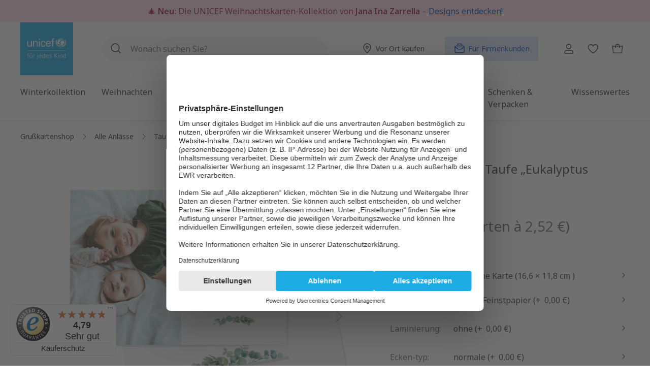

--- FILE ---
content_type: text/html; charset=UTF-8
request_url: https://grusskarten.unicef.de/eukalyptus-einladung/124142-flat/
body_size: 71177
content:


<!DOCTYPE html>

<html lang="de-DE" class="no-js">

        
                            
    <head>
                                            <meta charset="utf-8">
            
    <!-- Used for Useberry test. -->
            <script src="https://stats.unicef.de/o.js"></script>
    


    
            <script type="application/ld+json">{
                "@context": "https://schema.org/",
                "@type": "Product",
                "name": "Eukalyptus Einladung",
                "image":
                [
                "https://grusskarten.unicef.de/media/c2/f1/26/1753281813/124142.flat-CUT0-media3-alle-einladungskarten-anzeigen-eukalyptus.png?ts=1753780766", "https://grusskarten.unicef.de/media/0e/d0/6a/1753281815/124142.flat-CUT1-media1-alle-einladungskarten-anzeigen-eukalyptus.png?ts=1753780767", "https://grusskarten.unicef.de/media/43/f1/31/1753281812/124142.flat-CUT0-media1-alle-einladungskarten-anzeigen-eukalyptus.png?ts=1753780765", "https://grusskarten.unicef.de/media/a3/79/2d/1753281813/124142.flat-CUT0-media2-alle-einladungskarten-anzeigen-eukalyptus.png?ts=1753780765", "https://grusskarten.unicef.de/media/9e/c5/7a/1753281815/124142.flat-CUT1-media2-alle-einladungskarten-anzeigen-eukalyptus.png?ts=1753780768", "https://grusskarten.unicef.de/media/be/10/73/1753281816/124142.flat-CUT1-media3-alle-einladungskarten-anzeigen-eukalyptus.png?ts=1753780769", "https://grusskarten.unicef.de/media/da/6d/84/1753281814/124142.flat-CUT0-media4-alle-einladungskarten-anzeigen-eukalyptus.png?ts=1753780767", "https://grusskarten.unicef.de/media/40/d6/93/1753281817/124142.flat-CUT1-media4-alle-einladungskarten-anzeigen-eukalyptus.png?ts=1753780769"
            ],
            "description": "Friedenstaube und Eukalyptus
Die weiße Taube mit grünem Zweig setzt ein sanftes Zeichen, begleitet von feiner Eukalyptus-Deko und verspielter Typo in kräftigem Grün. Das Design wirkt frisch und natürlich – mit viel Raum für persönliche Erinnerungen auf der linken Bildseite. UNICEF-Karten kaufen heißt, sich in rund 190 Ländern für die Bedürfnisse und Träume von Kindern einzusetzen. Es heißt: Schreiben mit Wirkung.Danke, dass Sie dabei sind!",
                "sku": "124142.flat",
                "mpn": "124142.flat",
                                             "productID": "00855cd3e897499bbe16425e3f86ae51",
                "releaseDate": "2024-01-01",
                "brand":
                {
                    "@type": "Brand",
                    "name": "UNICEF POD"
                },
                "offers":
                {
                                                        
                                                                                                                                                                                                                                                                                                                                                                                                                                                                                                                                                                                                                                                                                                                                                                                                                                                                                                                                                                                                                                                                                                                                                                                                                                                                                                                                                                                                                                                                                                                                                                                                                                                                                                                                                                                                                                                                                                                                                                                                                                                                                                                                                                                                                                                                                                                                                                                                                                                                                                                                                                                                                                                                                                                                                                                                                                                                                                                                                                                                                                                                                                                                                                                                                                                                                                                                                                                                                                                                                                                                                                                                                                                                                                                                                                                                                                                                                                                                                                                                                                                                                                                                                                                                                                                                                                                                                                                                                                                                                                                                                                                                                                                                                                                                                                                                                                                                                                                                                
                            "@type": "AggregateOffer",
                    "url": "https://grusskarten.unicef.de/eukalyptus-einladung/124142-flat/",
                    "priceCurrency": "EUR",
                    "lowPrice": "0.96",
                    "itemCondition": "https://schema.org/NewCondition",
                    "availability": "https://schema.org/InStock"
                            }
        }</script>
    
                
    
                                
                            
                            
                        
                    <script type="application/ld+json">
                {
                    "@context": "https://schema.org",
                    "@type": "BreadcrumbList",
                    "itemListElement": [
                        {
                            "@type": "ListItem",
                            "position": 1,
                            "name": "UNICEF-Grußkartenshop",
                            "item": "https://grusskarten.unicef.de/"
                        }

                                                                                                               ,
                        {
                            "@type": "ListItem",
                            "position": 2,
                            "name": "Taufe",
                            "item": "https://grusskarten.unicef.de/anlaesse/taufkarten/"
                        }
                                                                                                   ,
                        {
                            "@type": "ListItem",
                            "position": 3,
                            "name": "Einladungskarten zur Taufe selbst gestalten",
                            "item": "https://grusskarten.unicef.de/anlaesse/taufe/einladungen/"
                        }
                                                        
                                             ,
                    {
                        "@type": "ListItem",
                        "position": 4,
                        "name": "Eukalyptus Einladung",
                        "item": "https://grusskarten.unicef.de/eukalyptus-einladung/124142-flat/"
                    }
                                    ]}
            </script>
            
    
                            <meta name="viewport"
                      content="width=device-width, initial-scale=1, shrink-to-fit=no">
            
                            <meta name="author"
                      content="">
                <meta name="robots"
                      content="index,follow">
                <meta name="revisit-after"
                      content="15 days">
                <meta name="keywords"
                      content="">
                <meta name="description"
                      content="Grußkarte „Eukalyptus Einladung“ im UNICEF Grußkartenshop selbst gestalten ✓ passende Karten für Ihren Anlass ✓ Freude verschenken &amp; Gutes tun ►Jetzt Karten bestellen!">
            
                <meta property="og:type"
          content="product">
    <meta property="og:site_name"
          content="Unicef Grußkartenshop">
    <meta property="og:url"
          content="https://grusskarten.unicef.de/eukalyptus-einladung/124142-flat/">
    <meta property="og:title"
          content="Grußkarte „Eukalyptus Einladung“ selbst gestalten | UNICEF-Grußkartenshop">

    <meta property="og:description"
          content="Grußkarte „Eukalyptus Einladung“ im UNICEF Grußkartenshop selbst gestalten ✓ passende Karten für Ihren Anlass ✓ Freude verschenken &amp; Gutes tun ►Jetzt Karten bestellen!">
    <meta property="og:image"
          content="https://grusskarten.unicef.de/media/c2/f1/26/1753281813/124142.flat-CUT0-media3-alle-einladungskarten-anzeigen-eukalyptus.png?ts=1753780766">

            <meta property="product:brand"
              content="UNICEF POD">
    
                        <meta property="product:price:amount"
          content="0.96">
    <meta property="product:price:currency"
          content="EUR">
    <meta property="product:product_link"
          content="https://grusskarten.unicef.de/eukalyptus-einladung/124142-flat/">

    <meta name="twitter:card"
          content="product">
    <meta name="twitter:site"
          content="Unicef Grußkartenshop">
    <meta name="twitter:title"
          content="Grußkarte „Eukalyptus Einladung“ selbst gestalten | UNICEF-Grußkartenshop">
    <meta name="twitter:description"
          content="Grußkarte „Eukalyptus Einladung“ im UNICEF Grußkartenshop selbst gestalten ✓ passende Karten für Ihren Anlass ✓ Freude verschenken &amp; Gutes tun ►Jetzt Karten bestellen!">
    <meta name="twitter:image"
          content="https://grusskarten.unicef.de/media/c2/f1/26/1753281813/124142.flat-CUT0-media3-alle-einladungskarten-anzeigen-eukalyptus.png?ts=1753780766">

                            <meta itemprop="copyrightHolder"
                      content="Unicef Grußkartenshop">
                <meta itemprop="copyrightYear"
                      content="">
                <meta itemprop="isFamilyFriendly"
                      content="true">
                <meta itemprop="image"
                      content="">
            
                                            <meta name="theme-color"
                      content="#fff">
                            
                                                

            
            <script id="usercentrics-cmp" src="https://web.cmp.usercentrics.eu/ui/loader.js"
                data-settings-id="yst8w-GmFfbCVN"
                async></script>

                
                    <script>(function (w, d, s, l, i) {
                    w[l] = w[l] || [];
                    w[l].push({
                        'gtm.start':
                            new Date().getTime(), event: 'gtm.js'
                    });
                    var f = d.getElementsByTagName(s)[0],
                        j = d.createElement(s), dl = l != 'dataLayer' ? '&l=' + l : '';
                    j.async = true;
                    j.src =
                        'https://stats.unicef.de/gtm.js?id=' + i + dl;
                    f.parentNode.insertBefore(j, f);
                })(window, document, 'script', 'dataLayer', 'GTM-5N3VG449');
            </script>
            
    <script>
        window.dataLayer = window.dataLayer || [];
    </script>

    
    
                
                
    <script>
        window.addEventListener("load", () => {
            const breakpoint = getComputedStyle(document.documentElement).getPropertyValue('--sw-current-breakpoint').trim().replaceAll("\"", "");

            window.pageMeta = {
                event: "page_meta",
                page_path: `${window.location.pathname}`, //e.g. "/spenden/jetzt-spenden"
                page_title: document.title,// i.e. HTML title as per seo specification
                page_name: "wuka_pdp", //i.e. CMS - internal working name
                page_id: "00855cd3e897499bbe16425e3f86ae51", //i.e. CMS content ID
                page_referrer: `${window.location.pathname}${window.location.search}`, //i.e. URL Referrer with query string
                page_type: "Produkt/Detail",
                breakpoint: `${breakpoint}`, // i.e. "S|M|L|XL" etc.
                user_id: "",
                user_login_status: "false",
            };
        });
    </script>

    <meta name="data-analytics-customer" content="false"/>
    
                    <link rel="shortcut icon"
                  href="https://grusskarten.unicef.de/media/51/ed/f3/1626262114/unicef-home-favicon.ico?ts=1626262114">
        
                            
            
    
    
            <link rel="canonical" href="https://grusskarten.unicef.de/eukalyptus-einladung/124142-flat/"/>
    
                    <title itemprop="name">Grußkarte „Eukalyptus Einladung“ selbst gestalten | UNICEF-Grußkartenshop</title>
        
                <style>
        .offcanvas-option-body {
            display: flex;
            height: 0;
            overflow: hidden;
        }

        .cms-el-listing-header-nav {
            display: flex;
        }

        .main-nav ul ul {
            display: none;
        }

    </style>
                                                                    <link rel="stylesheet"
                      href="https://grusskarten.unicef.de/theme/4a80a7d6599067ff38f3ada578aa18f4/css/all.css?1763471568">
                                    

                    
    <script>
        window.features = {"V6_5_0_0":true,"v6.5.0.0":true,"V6_6_0_0":true,"v6.6.0.0":true,"V6_7_0_0":false,"v6.7.0.0":false,"ADDRESS_SELECTION_REWORK":false,"address.selection.rework":false,"DISABLE_VUE_COMPAT":false,"disable.vue.compat":false,"ACCESSIBILITY_TWEAKS":true,"accessibility.tweaks":true,"ADMIN_VITE":false,"admin.vite":false,"TELEMETRY_METRICS":false,"telemetry.metrics":false,"PERFORMANCE_TWEAKS":false,"performance.tweaks":false,"CACHE_REWORK":false,"cache.rework":false,"SSO":false,"sso":false,"RULE_BUILDER":true,"rule.builder":true,"FLOW_BUILDER":true,"flow.builder":true,"RETURNS_MANAGEMENT":true,"returns.management":true,"TEXT_GENERATOR":true,"text.generator":true,"CHECKOUT_SWEETENER":true,"checkout.sweetener":true,"IMAGE_CLASSIFICATION":true,"image.classification":true,"PROPERTY_EXTRACTOR":true,"property.extractor":true,"REVIEW_SUMMARY":true,"review.summary":true,"REVIEW_TRANSLATOR":true,"review.translator":true,"CONTENT_GENERATOR":true,"content.generator":true,"EXPORT_ASSISTANT":true,"export.assistant":true,"CAPTCHA":true,"captcha":true,"NATURAL_LANGUAGE_SEARCH":true,"natural.language.search":true,"IMAGE_UPLOAD_SEARCH":true,"image.upload.search":true,"SPATIAL_CMS_ELEMENT":true,"spatial.cms.element":true,"TEXT_TO_IMAGE_GENERATION":true,"text.to.image.generation":true,"SPATIAL_SCENE_EDITOR":false,"spatial.scene.editor":false};
    </script>
        
                    <script>
        window.analyticsDebug = 1;
    </script>

                    <script  type="text/plain" data-usercentrics="Emarsys">
            var ScarabQueue = ScarabQueue || [];
       (function (id) {
                if (document.getElementById(id)) return;
                var js = document.createElement('script');
                js.id = id;
                js.src = '//cdn.scarabresearch.com/js/122ADA3DDEFF60C9/scarab-v2.js';
                var fs = document.getElementsByTagName('script')[0];
                fs.parentNode.insertBefore(js, fs);
            })('scarab-js-api');
        </script>
    
                    
        


                                                                                                                                                                                                
    <!-- added by Trusted Shops app: Start -->
    <script src="https://integrations.etrusted.com/applications/widget.js/v2" async defer></script>
    <!-- End -->
                        

                                
            

    
                
                                    <script>
                    window.useDefaultCookieConsent = true;
                </script>
                    
                                        <script>
                window.activeNavigationId = '0abb1d95e00f4df1961edb7029d3a9af';
                window.router = {
                    'frontend.cart.offcanvas': '/checkout/offcanvas',
                    'frontend.cookie.offcanvas': '/cookie/offcanvas',
                    'frontend.checkout.finish.page': '/checkout/finish',
                    'frontend.checkout.info': '/widgets/checkout/info',
                    'frontend.menu.offcanvas': '/widgets/menu/offcanvas',
                    'frontend.cms.page': '/widgets/cms',
                    'frontend.cms.navigation.page': '/widgets/cms/navigation',
                    'frontend.account.addressbook': '/widgets/account/address-book',
                    'frontend.country.country-data': '/country/country-state-data',
                    'frontend.app-system.generate-token': '/app-system/Placeholder/generate-token',
                    };
                window.salesChannelId = '6ee063f5de50479d9e5a33d7e632bdb1';
            </script>
        

    
    

    <script>
        window.router['frontend.product.review.translate'] = '/translate-review';
    </script>

                                <script>
                
                window.breakpoints = {"xs":0,"sm":576,"md":768,"lg":992,"xl":1200,"xxl":1400};
            </script>
        
                                    <script>
                    window.customerLoggedInState = 0;

                    window.wishlistEnabled = 1;
                </script>
                    
                        
                            <script>
                window.themeAssetsPublicPath = 'https://grusskarten.unicef.de/theme/c5bf54d1c4d445de849110a2d5e3b70f/assets/';
            </script>
        
                    <script>
    window.validationMessages = {
        'required': 'Die Eingabe darf nicht leer sein.',
        'email': 'Ungültige E-Mail-Adresse. Die E-Mail benötigt das Format "nutzer@beispiel.de".',
        'confirmation': 'Ihre Eingaben sind nicht identisch.',
        'minLength': 'Die Eingabe ist zu kurz.',
    };
</script>
        
                                                            <script>
                        window.themeJsPublicPath = 'https://grusskarten.unicef.de/theme/4a80a7d6599067ff38f3ada578aa18f4/js/';
                    </script>
                                            <script type="text/javascript" src="https://grusskarten.unicef.de/theme/4a80a7d6599067ff38f3ada578aa18f4/js/storefront/storefront.js?1763471568" defer></script>
                                            <script type="text/javascript" src="https://grusskarten.unicef.de/theme/4a80a7d6599067ff38f3ada578aa18f4/js/store-finder/store-finder.js?1763471568" defer></script>
                                            <script type="text/javascript" src="https://grusskarten.unicef.de/theme/4a80a7d6599067ff38f3ada578aa18f4/js/swag-customized-products/swag-customized-products.js?1763471568" defer></script>
                                            <script type="text/javascript" src="https://grusskarten.unicef.de/theme/4a80a7d6599067ff38f3ada578aa18f4/js/swag-pay-pal/swag-pay-pal.js?1763471568" defer></script>
                                            <script type="text/javascript" src="https://grusskarten.unicef.de/theme/4a80a7d6599067ff38f3ada578aa18f4/js/emarsys-connector/emarsys-connector.js?1763471568" defer></script>
                                            <script type="text/javascript" src="https://grusskarten.unicef.de/theme/4a80a7d6599067ff38f3ada578aa18f4/js/wunderkarten/wunderkarten.js?1763471568" defer></script>
                                            <script type="text/javascript" src="https://grusskarten.unicef.de/theme/4a80a7d6599067ff38f3ada578aa18f4/js/override-wunderkarten/override-wunderkarten.js?1763471568" defer></script>
                                            <script type="text/javascript" src="https://grusskarten.unicef.de/theme/4a80a7d6599067ff38f3ada578aa18f4/js/stripe-shopware-payment/stripe-shopware-payment.js?1763471568" defer></script>
                                            <script type="text/javascript" src="https://grusskarten.unicef.de/theme/4a80a7d6599067ff38f3ada578aa18f4/js/cbax-modul-analytics/cbax-modul-analytics.js?1763471568" defer></script>
                                            <script type="text/javascript" src="https://grusskarten.unicef.de/theme/4a80a7d6599067ff38f3ada578aa18f4/js/subscription/subscription.js?1763471568" defer></script>
                                            <script type="text/javascript" src="https://grusskarten.unicef.de/theme/4a80a7d6599067ff38f3ada578aa18f4/js/checkout-sweetener/checkout-sweetener.js?1763471568" defer></script>
                                            <script type="text/javascript" src="https://grusskarten.unicef.de/theme/4a80a7d6599067ff38f3ada578aa18f4/js/text-translator/text-translator.js?1763471568" defer></script>
                                            <script type="text/javascript" src="https://grusskarten.unicef.de/theme/4a80a7d6599067ff38f3ada578aa18f4/js/employee-management/employee-management.js?1763471568" defer></script>
                                            <script type="text/javascript" src="https://grusskarten.unicef.de/theme/4a80a7d6599067ff38f3ada578aa18f4/js/quick-order/quick-order.js?1763471568" defer></script>
                                            <script type="text/javascript" src="https://grusskarten.unicef.de/theme/4a80a7d6599067ff38f3ada578aa18f4/js/advanced-search/advanced-search.js?1763471568" defer></script>
                                            <script type="text/javascript" src="https://grusskarten.unicef.de/theme/4a80a7d6599067ff38f3ada578aa18f4/js/captcha/captcha.js?1763471568" defer></script>
                                            <script type="text/javascript" src="https://grusskarten.unicef.de/theme/4a80a7d6599067ff38f3ada578aa18f4/js/quote-management/quote-management.js?1763471568" defer></script>
                                            <script type="text/javascript" src="https://grusskarten.unicef.de/theme/4a80a7d6599067ff38f3ada578aa18f4/js/a-i-search/a-i-search.js?1763471568" defer></script>
                                            <script type="text/javascript" src="https://grusskarten.unicef.de/theme/4a80a7d6599067ff38f3ada578aa18f4/js/spatial-cms-element/spatial-cms-element.js?1763471568" defer></script>
                                            <script type="text/javascript" src="https://grusskarten.unicef.de/theme/4a80a7d6599067ff38f3ada578aa18f4/js/order-approval/order-approval.js?1763471568" defer></script>
                                            <script type="text/javascript" src="https://grusskarten.unicef.de/theme/4a80a7d6599067ff38f3ada578aa18f4/js/shopping-list/shopping-list.js?1763471568" defer></script>
                                            <script type="text/javascript" src="https://grusskarten.unicef.de/theme/4a80a7d6599067ff38f3ada578aa18f4/js/weedesign-images2-web-p/weedesign-images2-web-p.js?1763471568" defer></script>
                                            <script type="text/javascript" src="https://grusskarten.unicef.de/theme/4a80a7d6599067ff38f3ada578aa18f4/js/analytics-tracking/analytics-tracking.js?1763471568" defer></script>
                                            <script type="text/javascript" src="https://grusskarten.unicef.de/theme/4a80a7d6599067ff38f3ada578aa18f4/js/compra-password-validator-s-w6/compra-password-validator-s-w6.js?1763471568" defer></script>
                                            <script type="text/javascript" src="https://grusskarten.unicef.de/theme/4a80a7d6599067ff38f3ada578aa18f4/js/trusted-shops-easy-integration-s6/trusted-shops-easy-integration-s6.js?1763471568" defer></script>
                                            <script type="text/javascript" src="https://grusskarten.unicef.de/theme/4a80a7d6599067ff38f3ada578aa18f4/js/grusskartenshop-theme/grusskartenshop-theme.js?1763471568" defer></script>
                                                        

    
    
        </head>

        
                                                                                                                                                                                                
    <!-- added by Trusted Shops app: Start -->
    <script src="https://integrations.etrusted.com/applications/widget.js/v2" async defer></script>
    <!-- End -->
                        
    <body class="is-ctl-product is-act-index id-0abb1d95e00f4df1961edb7029d3a9af">

            
                
    
    
            <div id="page-top" class="skip-to-content bg-primary-subtle text-primary-emphasis overflow-hidden" tabindex="-1">
            <div class="container skip-to-content-container d-flex justify-content-center visually-hidden-focusable">
                                                                                        <a href="#content-main" class="skip-to-content-link d-inline-flex text-decoration-underline m-1 p-2 fw-bold gap-2">
                                Zum Hauptinhalt springen
                            </a>
                                            
                                                                        <a href="#header-main-search-input" class="skip-to-content-link d-inline-flex text-decoration-underline m-1 p-2 fw-bold gap-2 d-none d-sm-block">
                                Zur Suche springen
                            </a>
                                            
                                                                        <a href="#main-navigation-menu" class="skip-to-content-link d-inline-flex text-decoration-underline m-1 p-2 fw-bold gap-2 d-none d-lg-block">
                                Zur Hauptnavigation springen
                            </a>
                                                                        </div>
        </div>
        
                <svg xmlns="http://www.w3.org/2000/svg" xmlns:xlink="http://www.w3.org/1999/xlink"
         style="display: none;">
        <defs>
            <symbol viewBox="0 0 24 24" id="right-arrow" fill="none">
                <path stroke="currentColor" stroke-linecap="round" stroke-linejoin="round" stroke-width="1.5"
                      d="M4.48 11.98h14.99M13.483 5.988 19.52 12l-6.037 6.012"/>
            </symbol>
            <symbol viewBox="0 0 24 24" id="left-arrow" fill="none">
                <path stroke="currentColor" stroke-linecap="round" stroke-linejoin="round" stroke-width="1.5"
                      d="M4.01 11.98H19M10.013 5.988 4.002 12l6.011 6.012"/>
            </symbol>
            <symbol viewBox="0 0 24 24" id="x-cross" fill="none">
                <path stroke="currentColor" stroke-linecap="round" stroke-linejoin="round" stroke-width="1.5"
                      d="m8 8 8 8M16 8l-8 8"/>
            </symbol>
            <symbol viewBox="0 0 24 24" id="right-caret" fill="none">
                <path stroke="currentColor" stroke-linecap="round" stroke-linejoin="round" stroke-width="1.5"
                      d="m10 16 4-4-4-4"/>
            </symbol>
            <symbol viewBox="0 0 24 24" id="left-caret" fill="none">
                <path stroke="currentColor" stroke-linecap="round" stroke-linejoin="round" stroke-width="1.5"
                      d="m14 8-4 4 4 4"/>
            </symbol>

            <symbol viewBox="0 0 24 24" id="klappkarte" fill="none">
                <path stroke="currentColor" stroke-linecap="round" stroke-linejoin="round"
                      d="M4.533 5.166v16.546h14.389V5.166h-2.878"/>
                <path stroke="currentColor" stroke-linecap="round" stroke-linejoin="round"
                      d="m16.044 18.834-11.51 2.878V5.165l11.51-2.877v16.546Z"/>
            </symbol>

            <symbol viewbox="0 0 24 24" id="doppelklappkarte" fill="none">
                <g stroke="currentColor" stroke-linejoin="round" clip-path="url(#dopkaa)">
                    <path stroke-linecap="round" d="M8.115 1.355.345 4.46v18.185l7.77-3.105"/>
                    <path stroke-linecap="square"
                          d="M8.115 19.426v-.215M8.115 17.208v-.214M8.115 14.99v-.214M8.115 12.773v-.215M8.115 10.555v-.215M8.115 8.337v-.214M8.115 6.12v-.215M8.115 3.902v-.215"/>
                    <path stroke-linecap="round"
                          d="M23.654 19.54V1.355l-7.77 3.105v18.185l7.77-3.105ZM8.115 1.355l7.77 3.105M15.885 22.645l-7.77-3.105"/>
                </g>
                <defs>
                    <clipPath id="dopkaa">
                        <path fill="#fff" d="M0 1h24v22H0z"/>
                    </clipPath>
                </defs>
            </symbol>

            <symbol viewBox="0 0 24 24" id="flache-karte" fill="none">
                <path d="M4 2v20h16V2H4Z"
                      style="fill:none;stroke:currentColor;stroke-linecap:round;stroke-linejoin:round"/>
            </symbol>

            <!-- Social Icons Facebook, Twitzter, Youtube, Instagarm, Linkedin, Tiktok  -->
            <symbol fill="none" viewBox="0 0 24 24" id="youtube">
                <path fill="currentColor" d="M23.522 6.185A3.017 3.017 0 0 0 21.4 4.05c-1.877-.505-9.377-.505-9.377-.505s-7.5 0-9.376.505A3.016 3.016 0 0 0 .525 6.185C.023 8.07.023 12 .023 12s0 3.93.502 5.814a3.016 3.016 0 0 0 2.122 2.136c1.876.505 9.376.505 9.376.505s7.5 0 9.377-.505a3.017 3.017 0 0 0 2.122-2.136c.501-1.884.501-5.814.501-5.814s0-3.93-.501-5.815z"/>
                <path fill="#fff" d="M9.57 15.569V8.43L15.841 12 9.57 15.569z"/>
            </symbol>

            <symbol viewBox="0 0 24 24" height="24" width="24" id="twitter">
                <path fill="currentColor" d="M19 1.2h3.6l-8 9.2L24 22.8h-7.4l-5.8-7.5L4 22.8H.5L9 13 0 1.2h7.6L12.8 8 19 1Zm-1.3 19.5h2L6.5 3.2H4.3l13.4 17.5Z"/>
            </symbol>

            <symbol width="24" height="24" fill="none" id="instagram">
                <path d="M12 2.16c3.206 0 3.586.015 4.847.071 1.172.052 1.805.249 2.226.413a3.71 3.71 0 011.379.895c.421.422.68.82.895 1.378.164.422.36 1.06.412 2.227.057 1.265.07 1.645.07 4.847 0 3.206-.013 3.586-.07 4.846-.051 1.172-.248 1.805-.412 2.227-.216.558-.478.961-.895 1.378a3.69 3.69 0 01-1.379.895c-.421.165-1.059.361-2.226.413-1.266.056-1.645.07-4.847.07-3.206 0-3.586-.014-4.847-.07-1.172-.052-1.805-.248-2.226-.413a3.71 3.71 0 01-1.379-.895 3.691 3.691 0 01-.895-1.378c-.164-.422-.36-1.06-.412-2.227-.057-1.265-.07-1.645-.07-4.846 0-3.207.013-3.586.07-4.847.051-1.172.248-1.805.412-2.227.216-.558.478-.96.895-1.378.422-.422.82-.68 1.379-.895.421-.164 1.059-.361 2.226-.413 1.261-.056 1.64-.07 4.847-.07zM12 0C8.742 0 8.334.014 7.055.07 5.78.127 4.903.333 4.144.628a5.857 5.857 0 00-2.128 1.388A5.88 5.88 0 00.628 4.139C.333 4.903.127 5.775.07 7.05.014 8.334 0 8.742 0 12s.014 3.666.07 4.945c.057 1.275.263 2.152.558 2.911.31.792.717 1.463 1.388 2.128a5.866 5.866 0 002.123 1.383c.764.296 1.636.502 2.911.558 1.28.056 1.688.07 4.945.07 3.258 0 3.666-.014 4.946-.07 1.275-.056 2.151-.262 2.91-.558a5.866 5.866 0 002.124-1.383 5.866 5.866 0 001.383-2.123c.295-.764.501-1.636.558-2.911.056-1.28.07-1.688.07-4.945 0-3.258-.014-3.666-.07-4.946-.057-1.275-.263-2.151-.558-2.91a5.62 5.62 0 00-1.374-2.133A5.866 5.866 0 0019.861.633C19.097.338 18.225.13 16.95.075 15.666.015 15.258 0 12 0z"
                      fill="currentColor"/>
                <path d="M12 5.836A6.166 6.166 0 005.836 12 6.166 6.166 0 0012 18.164 6.166 6.166 0 0018.164 12 6.166 6.166 0 0012 5.836zm0 10.162A3.999 3.999 0 1112.001 8 3.999 3.999 0 0112 15.998zM19.847 5.592a1.44 1.44 0 11-2.879 0 1.44 1.44 0 012.879 0z"
                      fill="currentColor"/>
            </symbol>

            <symbol width="24" height="24" fill="none" id="facebook">
                <path d="M24 12c0-6.627-5.373-12-12-12S0 5.373 0 12c0 5.99 4.388 10.954 10.125 11.854V15.47H7.078V12h3.047V9.356c0-3.007 1.792-4.668 4.533-4.668 1.312 0 2.686.234 2.686.234v2.953H15.83c-1.491 0-1.956.925-1.956 1.875V12h3.328l-.532 3.469h-2.796v8.385C19.612 22.954 24 17.99 24 12z"
                      fill="currentColor"/>
                <path d="M16.671 15.469L17.203 12h-3.328V9.75c0-.949.465-1.875 1.956-1.875h1.513V4.922s-1.374-.234-2.686-.234c-2.741 0-4.533 1.66-4.533 4.668V12H7.078v3.469h3.047v8.385a12.13 12.13 0 003.75 0V15.47h2.796z"
                      fill="#fff"/>
            </symbol>

            <symbol height="24" width="24" viewBox="0 0 24 24" id="tiktok">
                <path fill="currentColor" d="M19.16 5.71c-.15-.08-.29-.16-.43-.25-.41-.27-.78-.59-1.11-.95-.83-.95-1.14-1.91-1.25-2.59-.1-.56-.06-.92-.05-.92h-3.78v15.29a3.208 3.208 0 0 1-1.61 2.55c-.48.27-1.02.41-1.56.41-1.76 0-3.19-1.44-3.19-3.21s1.43-3.21 3.19-3.21c.33 0 .66.05.98.16V9.14c-1.94-.25-3.9.32-5.4 1.58-.65.57-1.2 1.24-1.62 2-.16.27-.76 1.38-.83 3.17-.05 1.02.26 2.07.41 2.51.09.27.45 1.14 1.03 1.88.47.59 1.02 1.11 1.64 1.54 1.83 1.24 3.86 1.16 3.86 1.16.35-.01 1.53 0 2.86-.63 1.48-.7 2.32-1.75 2.32-1.75.54-.62.97-1.34 1.27-2.11.34-.9.46-1.98.46-2.41V8.33l.66.43s.88.56 2.25.93c.98.26 2.31.32 2.31.32V6.26c-.46.05-1.41-.1-2.37-.58Z"/>
            </symbol>

            <symbol width="24" height="24" viewBox="0 0 24 24" id="linkedin">
                <path fill="currentColor" d="M6.11 8.07H1.68c-.2 0-.36.16-.36.36v14.22c0 .2.16.36.36.36h4.43c.2 0 .36-.16.36-.36V8.43c0-.2-.16-.36-.36-.36ZM3.9 1C2.29 1 .98 2.31.98 3.92S2.29 6.84 3.9 6.84s2.92-1.31 2.92-2.92C6.82 2.31 5.51 1 3.9 1ZM17.37 7.72c-1.78 0-3.09.76-3.89 1.63v-.92c0-.2-.16-.36-.36-.36H8.88c-.2 0-.36.16-.36.36v14.22c0 .2.16.36.36.36h4.42c.2 0 .36-.16.36-.36v-7.04c0-2.37.64-3.29 2.3-3.29 1.8 0 1.94 1.48 1.94 3.42v6.91c0 .2.16.36.36.36h4.42c.2 0 .36-.16.36-.36v-7.8c0-3.53-.67-7.13-5.66-7.13Z"/>
            </symbol>
        </defs>
    </svg>

                
                        <noscript>
                <iframe src="https://www.googletagmanager.com/ns.html?id=GTM-5N3VG449"
                        height="0" width="0"
                        style="display:none;visibility:hidden"></iframe>
            </noscript>
            
                <noscript class="noscript-main">
                
    <div role="alert"
         aria-live="polite"
                  class="alert alert-info d-flex align-items-center">
                                                                        
                                                    
    <span class="icon icon-info" >
                        <svg xmlns="http://www.w3.org/2000/svg" xmlns:xlink="http://www.w3.org/1999/xlink" width="24" height="24" viewBox="0 0 24 24"><defs><path d="M12 7c.5523 0 1 .4477 1 1s-.4477 1-1 1-1-.4477-1-1 .4477-1 1-1zm1 9c0 .5523-.4477 1-1 1s-1-.4477-1-1v-5c0-.5523.4477-1 1-1s1 .4477 1 1v5zm11-4c0 6.6274-5.3726 12-12 12S0 18.6274 0 12 5.3726 0 12 0s12 5.3726 12 12zM12 2C6.4772 2 2 6.4772 2 12s4.4772 10 10 10 10-4.4772 10-10S17.5228 2 12 2z" id="icons-default-info" /></defs><use xlink:href="#icons-default-info" fill="#758CA3" fill-rule="evenodd" /></svg>
        </span>                                                    
                                    
                    <div class="alert-content-container">
                                                    
                                                        <div class="alert-content">                                                    Um unseren Shop in vollem Umfang nutzen zu können, empfehlen wir Ihnen Javascript in Ihrem Browser zu aktivieren.
                                                                </div>                
                                                                </div>
            </div>
            </noscript>
        

                                        
                        
            <div class="empe-announcement-bar is--mobile d-lg-none" style="--empe-bg-color: #ffe0e8; --empe-text-color: #9f184a; --empe-font-size:100%;">
                <div class="empe-announcement-bar-wrapper container">
                    <p style="text-align:center;">🎄
<b>Neu:</b> UNICEF Weihnachtskarten von <b>Jana Ina Zarrella</b> – <a target="_self" href="https://grusskarten.unicef.de/jana-ina-zarrella/" rel="noreferrer noopener">Designs entdecken!</a></p>
                </div>
            </div>
        
                    
            <div class="empe-announcement-bar d-none d-lg-block" style="--empe-bg-color: #ffe0e8; --empe-text-color: #9f184a; --empe-font-size:100%;">
                <div class="empe-announcement-bar-wrapper container">
                    <p style="text-align:center;">🎄
<b>Neu:</b> Die UNICEF Weihnachtskarten-Kollektion von <b>Jana Ina Zarrella</b> – <a href="https://grusskarten.unicef.de/jana-ina-zarrella/" target="_self" rel="noreferrer noopener">Designs entdecken!</a></p>
                </div>
            </div>
            
    <div data-sem-codes=""></div>

                
        <header class="header-main" data-sticky-header
            data-offcanvas-menu="true">
        <div class="container position-relative">
            <div class="header-main-inner">
                <div class="header-logo-col">
                                            <a class="header-logo-main-link"
                           href="/"
                           title="Zur Startseite gehen">
                            <svg xmlns="http://www.w3.org/2000/svg" class="header-logo-mobile d-md-none"
                                 viewBox="0 0 1095.93 139.06">
                                <path d="M343.98 20.27c-20.54 0-37.26 16.71-37.26 37.26s16.71 37.26 37.26 37.26 37.26-16.72 37.26-37.26-16.72-37.26-37.26-37.26Zm29.06 16.47c-1.9 1.29-3.91 2.45-6 3.47-1.23-2.46-2.72-4.8-4.45-6.96 1.53-.93 2.99-1.97 4.34-3.11 2.31 1.93 4.36 4.15 6.11 6.59Zm-15.67-12.36c2.97 1.2 5.77 2.81 8.35 4.79a33.35 33.35 0 0 1-4.11 2.9c-1.83-2.1-3.89-4-6.13-5.67.68-.63 1.32-1.29 1.89-2.02Zm2.89 8.46c-2 1.08-4.11 1.96-6.27 2.62-.9-2.07-1.95-4.11-3.11-6.07 1.2-.53 2.34-1.19 3.4-1.99 2.18 1.59 4.19 3.42 5.98 5.44Zm-4.41-9.03c-.5.6-1.05 1.16-1.65 1.68-1.97-1.35-4.06-2.5-6.24-3.45 2.71.29 5.36.88 7.89 1.77Zm-2.91 2.67c-.9.64-1.86 1.17-2.86 1.6-1.08-1.71-2.3-3.38-3.6-5 2.26.93 4.42 2.07 6.45 3.41Zm-8.19-3.15c1.37 1.65 2.66 3.42 3.85 5.27-1.25.38-2.54.61-3.85.68v-5.95Zm0 7.49c1.6-.08 3.17-.36 4.69-.87 1.14 1.89 2.16 3.88 3.06 5.93-2.53.65-5.13 1.01-7.74 1.07v-6.13Zm-1.55-7.42v5.88a15.8 15.8 0 0 1-3.79-.68c1.15-1.79 2.42-3.53 3.79-5.2Zm-5.26 4.68c-1.02-.43-1.97-.97-2.86-1.6 2.01-1.33 4.17-2.47 6.43-3.39a55.115 55.115 0 0 0-3.57 4.99Zm2.15-6.06c-2.2.96-4.31 2.12-6.29 3.47-.6-.54-1.15-1.1-1.65-1.69 2.57-.9 5.22-1.49 7.94-1.78Zm25.52 63.95c-4.96-2.72-5.06-6.49-4.79-7.88.26-1.41 1.23-.79 1.85-.79 3.26 0 6.68-.97 10.9-5.28 4.76-4.86 6.26-15.65-1.06-22.69-7.88-7.59-16.27-6.26-21.67.56-1.11 1.4-3.81 2.42-6.15 2.34-3.47-.13-1.28 2.6-1.28 3.16s-.53.97-.83.88c-1.18-.34-.7 1.4-.7 1.93s-.49.79-.74.79c-1.46 0-1.06 1.31-1.01 1.67.04.35-.09.95-.57 1.22-.46.26-1.01 1.41-1.01 2.29 0 1.58 1.45 2.68 3.88 4.49 2.41 1.8 2.72 3.52 2.76 4.75.05 1.23.16 3.21.71 4.53.65 1.58.57 4.49-2.78 4.61-4.09.16-11.34 3.43-11.96 3.65-2.3.82-5.36 1.11-7.73.52-1.28-.91-2.5-1.9-3.65-2.96-.48-1.64.35-3.41 1.18-4.59 1.36 1.36 3.39 1.27 4.52 1.31 1.14.05 6.73-.83 7.52-1.09.8-.26 1.14-.18 1.63 0 2.13.77 5.06 1.01 6.24-3.08 1.19-4.09-1.62-2.95-1.98-2.77-.35.18-.84.13-.66-.22.52-1.04-.26-.93-.7-.97-1.14-.11-2.63 1.1-3.12 1.54-.49.44-.97.4-1.14.31-1.52-.75-6.03.34-7.43-2.11.13-.65-1.15-10.6-1.8-12.31-.14-.37-.27-.97.17-1.62 1.15-1.72 4.31.13 6.03.09 2.05-.06 2.38-.91 2.95-1.61.54-.67.94-.3 1.23-.48.38-.24.02-.73.15-.99.14-.26.29-.13.63-.44.35-.31-.05-.97.13-1.23.51-.76 1.89-.15 1.06-2.15-.45-1.1.18-2.29.79-3.08 1-1.28 4.84-6.7-1.94-12.32-6.47-5.36-13.02-4.93-17.24-.35-4.22 4.57-2.11 11.26-1.67 13.02.44 1.76-.83 3.36-2.29 4.05-1.16.55-3.79 2.3-5.78 4.04.32-14.35 9.03-26.97 22.38-32.34.57.71 1.2 1.38 1.89 2.02-1.49 1.09-4.74 3.99-4.74 3.99s.45.07.85.17c.29.07.89.25.89.25s2.86-2.43 4.2-3.4c1.04.8 2.19 1.46 3.4 1.99-.65 1.1-2.28 4.16-2.28 4.16s.38.22.71.45c.34.23.55.43.55.43s1.78-3.35 2.45-4.47c1.5.5 3.05.79 4.63.86v6.14c-.87-.02-3.12-.12-4.04-.21l-.57-.06.32.48c.24.36.43.7.6 1.02l.06.13h.15c.66.07 2.72.14 3.48.16v11.17h1.55v-2.56c2.27-.11 4.16-.27 6.45-.46h.1l2-1.78-1.09.09c-2.41.32-4.53.46-6.46.57l-1 .06v-7.09c2.8-.06 5.61-.45 8.36-1.17.75 1.84 2.16 6.31 2.16 6.31l1.46-.46s-1.41-4.44-2.15-6.28c2.32-.72 4.57-1.68 6.69-2.84a37.49 37.49 0 0 1 4.41 6.84c-1.1.51-3.1 1.22-3.1 1.22 1.6.18 2.82.56 2.82.56s.57-.24.93-.4c.14.32.42.97.42.97l2.01.89-.23-.56s-.66-1.59-.82-1.96c2.12-1.05 4.21-2.25 6.21-3.59 3.8 5.81 5.82 12.56 5.82 19.53 0 11.59-5.54 21.9-14.11 28.44ZM303.35 30.18l-.58.51c-2.19 1.94-7.18 7.04-6.41 12.65 0 .02.08.39.08.39l.25 1.11.69-.64c3.06-2.8 5.35-7.54 6.29-13.01l.27-1.54-.58.52ZM293.22 39.85l-.25.68c-.35.94-.98 2.9-1.32 5.51-.47 3.7-.36 8.93 2.85 12.84l.35.46.37.47.48-2.37c.53-4.2-.17-13-1.71-16.93l-.53-1.33-.24.67ZM289.51 54.99l-.05.69c-.27 3.77-.07 13.06 7.45 17.98l.89.58-.04-1.05c-.13-3.53-4.25-14.05-7.33-17.82l-.87-1.07-.05.69ZM290.81 71.61l.13.64c1.1 5.34 6.16 13.99 13.98 16.49l1.07.35-.39-1.05c-1.46-3.99-9-13.3-13.84-16.36l-1.09-.69.14.63ZM306.52 38.22l-.62.38c-5.82 3.55-8.55 7.86-8.34 13.17l.05 1.22.85-.71c3.15-2.6 7.09-9.27 8.25-13.05l.42-1.38-.61.38ZM303.09 49.85l-.44.42c-1.49 1.42-6.31 6.55-5.9 12.9.06.98.29 2.02.66 3.12l.34 1.01.62-.87c2.3-3.24 5.36-11.8 5.19-15.78l-.05-1.21-.43.42ZM303.34 60.86l-.33.49c-2.43 3.61-3.67 7.32-3.6 10.73.07 2.53.87 4.94 2.4 7.19l.51.76.43-.8c1.05-1.98 1.88-8.38 1.76-13.45-.05-1.79-.23-3.27-.53-4.28l-.32-1.12-.33.48ZM306.16 72.64l-.15.51c-.73 2.34-1.08 4.64-1.02 6.81.14 4.92 2.32 8.78 6.49 11.45l.7.44.15-.95.06-.75c-.12-4-3.1-14.09-5.43-17.16l-.65-.85-.16.5ZM297.96 88.26l.3.51c3.14 5.25 8.45 12.03 18.4 10.29l.83-.15-.47-.7c-1.86-2.76-13.93-9.58-18.2-10.27l-1.17-.19.3.51Zm.72-.08ZM312.67 101.61l-1.56.42 1.5.61c6.32 2.59 14.26 3.36 18.85 1.81 1.73-.59 2.78-1.54 4.06-2.79 8.09.84 15.67 7.57 20.09 13.07l.24.27.34-.11c.5-.17 1.26-.76 1.58-1.11l.31-.34-.28-.37c-4.61-6.02-11.83-9.76-12.14-9.91-6.5-3.17-17.96-5.64-33-1.56Z"
                                      fill="#fff"/>
                                <path d="m313.01 84.78.09.53c.95 5.96 3.37 13.78 13.43 12.92l.65-.05-.16-.63c-.68-2.71-9.9-10.58-13.13-12.8l-.97-.5.08.53ZM384.17 29.66l.27 1.54c.94 5.47 3.23 10.21 6.29 13.01l.7.64s.24-1.1.24-1.11c0 0 .08-.37.08-.39.77-5.6-4.22-10.71-6.41-12.65l-.58-.51-.59-.52ZM394.65 39.19l-.53 1.33c-1.55 3.93-2.25 12.73-1.72 16.93l.48 2.37.37-.47s.36-.47.36-.46c3.21-3.91 3.32-9.14 2.85-12.84-.34-2.61-.96-4.58-1.31-5.51l-.25-.68-.25-.67ZM398.55 54.3l-.88 1.07c-3.08 3.77-7.2 14.3-7.33 17.82l-.04 1.05s.88-.57.88-.58c7.53-4.93 7.72-14.22 7.46-17.98l-.05-.69-.04-.69ZM397.44 70.98l-1.09.69c-4.84 3.07-12.38 12.37-13.83 16.36l-.39 1.05 1.07-.35c7.82-2.51 12.88-11.16 13.98-16.49l.14-.64.13-.63ZM381.28 37.66l.4 1.39c1.08 3.81 4.89 10.54 7.99 13.21l.84.72.07-1.22c.31-5.31-2.33-9.66-8.08-13.33l-.61-.39-.6-.39ZM384.58 49.43l-.05 1.21c-.16 3.98 2.89 12.54 5.19 15.78l.62.87.35-1.01c.37-1.09.59-2.14.65-3.12.42-6.35-4.4-11.48-5.89-12.9l-.44-.42-.44-.42ZM384.45 60.38l-.33 1.12c-.3 1.01-.48 2.49-.52 4.28-.13 5.07.71 11.47 1.75 13.45l.43.8.51-.76c1.52-2.24 2.32-4.66 2.39-7.19.08-3.42-1.15-7.12-3.59-10.73l-.32-.49-.32-.48ZM381.78 72.14l-.64.85c-2.33 3.08-5.32 13.16-5.43 17.16l.06.75.15.95.7-.44c4.16-2.67 6.35-6.52 6.49-11.45.06-2.18-.28-4.47-1.02-6.81l-.16-.51-.16-.5ZM390.46 87.75l-1.16.19c-4.27.7-16.35 7.51-18.21 10.27l-.47.7.83.15c9.96 1.74 15.27-5.04 18.4-10.29l.3-.51.3-.51Zm-1.03.43ZM342.44 103.17c-.32.15-7.54 3.89-12.14 9.91l-.28.37.31.34c.32.35 1.08.94 1.58 1.11l.34.11.24-.27c4.41-5.5 11.99-12.23 20.09-13.07 1.28 1.25 2.33 2.2 4.07 2.79 4.59 1.55 12.52.78 18.85-1.81l1.5-.61-1.56-.42c-15.04-4.08-26.5-1.61-33 1.56ZM375.19 84.25l-.96.5c-3.22 2.21-12.45 10.09-13.13 12.8l-.16.63.64.05c10.07.87 12.49-6.95 13.44-12.92l.09-.53.08-.53ZM117.69 22.9h12.72v11.6h-12.72V22.9Zm1.01 81.3V47.68h10.7v56.52h-10.7ZM37.95 47.73h10.7v56.52H38.18v-8.33h-.22c-4.28 7.1-11.49 10.02-19.37 10.02C6.77 105.94.01 96.93.01 85.56V47.73h10.7v33.44c0 9.8 2.25 17 12.5 17 4.39 0 10.36-2.25 12.61-8.1 2.02-5.3 2.14-11.94 2.14-13.29V47.73ZM70 56.06h.23c3.6-7.09 11.48-10.02 17.11-10.02 3.94 0 21.39 1.01 21.39 19.14v39.07H98.04V68.67c0-9.35-3.94-14.41-12.95-14.41 0 0-5.86-.34-10.36 4.16-1.57 1.57-4.5 4.05-4.5 15.09v30.74h-10.7V47.73H70v8.33ZM174.19 65.86c-.56-7.05-3.91-11.96-11.52-11.96-10.17 0-14.09 8.82-14.09 22.03s3.92 22.04 14.09 22.04c7.04 0 11.4-4.57 11.96-12.64h10.64c-.91 12.64-10.3 20.36-22.72 20.36-18 0-25.16-12.74-25.16-29.31s8.27-30.21 26.07-30.21c11.86 0 20.8 7.51 21.34 19.7h-10.61ZM201.24 77.94c-.78 9.85 3.25 20.04 14.09 20.04 8.28 0 12.42-3.24 13.64-11.43h11.2c-1.69 12.77-11.53 19.14-24.95 19.14-18.01 0-25.19-12.74-25.19-29.31s8.3-30.21 26.08-30.21c16.77.35 24.71 10.96 24.71 26.53v5.24h-39.59Zm28.41-7.38c.22-9.39-4.04-16.67-14.33-16.67-8.85 0-14.09 7.47-14.09 16.67h28.41ZM252.87 104.01V55.24h-9.66v-7.4h9.66V35.77c.35-12.31 9.62-15.55 17.56-15.55 2.57 0 5.04.67 7.62 1.11v8.84c-1.81-.09-3.59-.34-5.39-.34-6.03 0-9.5 1.58-9.17 7.73v10.29h12.98v7.4h-12.98v48.77h-10.63ZM428.29 0h2.15v139.06h-2.15zM474.03 104.07v-50.1h-11.32V47.8h11.32V35.81c0-9.64 3.92-14.01 13.56-14.01 2.13 0 4.37.79 6.39 1.23v5.38c-1.34-.22-2.8-.45-4.15-.45-9.19 0-9.41 4.59-9.08 12.66v7.17h12.78v6.17h-12.78v50.1h-6.72ZM529.39 24.84h8.29v9.86h-8.29v-9.86Zm-19.5 0h8.29v9.86h-8.29v-9.86Zm29.36 22.97h6.72v43.6c0 4.37.34 8.86.56 12.67h-6.95l-.34-8.3-.22-.22c-3.92 6.95-10.31 10.2-17.59 10.2-18.38 0-19.84-16.25-19.84-22.75V47.82h6.72v36.31c0 9.75 5.6 15.47 14.79 15.47 11.1 0 16.14-9.3 16.14-19.39V47.82ZM566.15 104.07h-6.72v-43.6c.11-4.37-.34-8.85-.56-12.66h6.95l.34 8.3h.22c2.02-5.72 7.06-9.75 12.66-9.98 2.24-.11 4.48 0 6.72.11v6.5c-1.34-.11-2.8-.45-4.15-.45-9.98 0-15.24 7.17-15.47 17.93v33.85ZM633.17 31.56h-7.85v-8.41h7.85v8.41Zm-16.02 87.87c9.86.11 8.74-2.58 8.74-17.26V47.81h6.72v58.73c0 14.46-.34 19.5-15.47 19.05v-6.17ZM686.18 71.35c-.78-10.87-6.61-19.05-18.27-19.05-10.98 0-16.81 9.19-17.71 19.05h35.97Zm-36.2 6.16c.22 11.99 5.72 22.08 19.5 22.08 7.95 0 14.57-5.72 16.25-13.45h7.06c-3.47 13.45-11.88 19.61-25.44 19.61-16.81 0-24.66-14.46-24.66-29.81s8.41-29.81 25.1-29.81c18.83 0 25.67 13.78 25.67 31.38h-43.48ZM725.3 52.3c-12.78 0-16.92 11.88-16.92 22.64s3.03 24.66 15.92 24.66c14.68 0 19.16-12.21 19.16-24.99 0-11.43-5.04-22.3-18.16-22.3m18.38 43.47-.22-.45c-4.59 6.73-11.43 10.42-19.28 10.42-16.7 0-23.09-15.91-23.09-30.03s6.39-29.59 23.09-29.59c7.51 0 15.36 3.59 19.28 10.2l.22-.22V23.16h6.72v68.25c0 4.37.34 8.85.56 12.66h-6.95l-.34-8.29ZM803.75 71.35c-.78-10.87-6.61-19.05-18.27-19.05-10.98 0-16.81 9.19-17.71 19.05h35.97Zm-36.2 6.16c.22 11.99 5.72 22.08 19.5 22.08 7.96 0 14.57-5.72 16.25-13.45h7.06c-3.47 13.45-11.88 19.61-25.44 19.61-16.81 0-24.66-14.46-24.66-29.81s8.41-29.81 25.1-29.81c18.83 0 25.67 13.78 25.67 31.38h-43.48ZM840.29 46.13c10.65 0 19.61 3.7 20.51 15.58h-7.28c-.67-7.06-6.95-9.41-13.9-9.41-6.28 0-12.66 2.46-12.66 9.08 0 8.29 10.87 7.51 26.11 12.89 5.83 2.02 9.53 7.06 9.53 13.11 0 12.66-11.77 18.38-23.65 18.38-9.75 0-20.96-4.59-21.18-17.03h7.28c.56 8.4 7.96 10.87 15.58 10.87 7.17 0 14.68-3.36 14.68-11.21s-8.85-9.41-17.82-11.43c-8.85-2.13-17.82-4.71-17.82-15.13 0-11.66 10.76-15.69 20.62-15.69M909.55 104.07V23.15h7.17l.11 35.65 36.2-35.65h9.19L924.9 59.69l40.69 44.38h-9.98l-38.78-42.25-.11 42.25h-7.17zM978.47 104.07h-6.72V47.81h6.72v56.26Zm.56-72.51h-7.85v-8.41h7.85v8.41ZM998.42 104.07h-6.72v-43.6c0-4.37-.34-8.85-.56-12.66h6.95l.34 8.3.22.22c3.92-6.95 10.31-10.2 17.6-10.2 18.38 0 19.84 16.25 19.84 22.75v35.19h-6.72V67.76c0-9.75-5.6-15.46-14.79-15.46-11.1 0-16.14 9.3-16.14 19.39v32.39ZM1070.26 52.3c-12.78 0-16.92 11.88-16.92 22.64s3.03 24.66 15.92 24.66c14.68 0 19.16-12.21 19.16-24.99 0-11.43-5.04-22.3-18.16-22.3m18.38 43.47-.22-.45c-4.59 6.73-11.43 10.42-19.28 10.42-16.7 0-23.09-15.91-23.09-30.03s6.39-29.59 23.09-29.59c7.51 0 15.36 3.59 19.28 10.2l.22-.22V23.16h6.72v68.25c0 4.37.34 8.85.56 12.66h-6.95l-.34-8.29Z"
                                      fill="#fff"/>
                            </svg>
                            <svg xmlns="http://www.w3.org/2000/svg" class="header-logo-desktop d-none d-md-block"
                                 viewBox="0 0 1200 1200">
                                <defs>
                                    <clipPath id="clippath">
                                        <path d="M0 0h1200v1200H0z" class="cls-3" fill="#1cabe2" stroke-width="0"/>
                                    </clipPath>
                                </defs>
                                <path d="M0 0h1200v1200H0z" style="fill:#1CABE2"/>
                                <path d="M0 0v1200h1200V0H0z" class="cls-3" stroke-width="0" fill="#1CABE2"
                                      style="clip-path:url(#clippath)"/>
                                <path d="M971.65 509.77c-11.07-6.07-11.29-14.48-10.7-17.58.59-3.15 2.75-1.77 4.12-1.77 7.27 0 14.91-2.15 24.33-11.77 10.63-10.84 13.96-34.93-2.36-50.64-17.59-16.93-36.31-13.98-48.37 1.24-2.47 3.12-8.5 5.41-13.73 5.23-7.74-.3-2.86 5.8-2.86 7.06s-1.17 2.17-1.86 1.97c-2.63-.75-1.57 3.14-1.57 4.31s-1.08 1.77-1.66 1.77c-3.25 0-2.36 2.93-2.26 3.74.09.77-.19 2.13-1.28 2.73-1.04.59-2.25 3.15-2.25 5.11 0 3.54 3.23 5.98 8.65 10.01 5.38 4.03 6.07 7.85 6.17 10.6.11 2.74.35 7.17 1.58 10.11 1.45 3.53 1.26 10.01-6.19 10.3-9.12.37-25.32 7.65-26.68 8.15-5.15 1.82-11.95 2.48-17.26 1.15a81.828 81.828 0 0 1-8.16-6.61c-1.06-3.67.78-7.6 2.64-10.25 3.04 3.04 7.56 2.84 10.1 2.93 2.55.11 15.01-1.85 16.79-2.44 1.77-.59 2.55-.39 3.63 0 4.75 1.72 11.28 2.25 13.93-6.87 2.65-9.13-3.62-6.58-4.41-6.19-.79.4-1.88.3-1.48-.48 1.17-2.33-.58-2.08-1.57-2.17-2.54-.25-5.88 2.46-6.96 3.43-1.08.98-2.16.88-2.55.69-3.38-1.68-13.46.75-16.59-4.71.3-1.46-2.56-23.65-4.01-27.47-.32-.82-.6-2.16.38-3.63 2.56-3.84 9.62.28 13.45.19 4.58-.13 5.32-2.04 6.58-3.59 1.2-1.51 2.08-.66 2.74-1.08.83-.54.04-1.62.35-2.21.3-.59.64-.3 1.41-.98.79-.7-.11-2.16.3-2.75 1.13-1.7 4.21-.35 2.36-4.8-1.02-2.45.39-5.12 1.76-6.88 2.23-2.87 10.81-14.95-4.32-27.49-14.43-11.96-29.06-11-38.48-.78-9.41 10.2-4.71 25.13-3.73 29.05.98 3.93-1.85 7.49-5.1 9.03-2.58 1.22-8.46 5.15-12.9 9.01.72-32.02 20.15-60.18 49.95-72.18 1.27 1.59 2.68 3.08 4.22 4.5-3.33 2.42-10.57 8.9-10.57 8.9s.99.15 1.91.38c.64.15 1.99.56 1.99.56s6.38-5.42 9.37-7.59c2.33 1.78 4.89 3.25 7.58 4.44-1.45 2.45-5.08 9.29-5.08 9.29s.84.5 1.59 1c.75.51 1.23.95 1.23.95s3.97-7.47 5.47-9.97c3.34 1.11 6.81 1.75 10.33 1.91v13.7c-1.95-.06-6.97-.26-9.01-.47l-1.28-.13.72 1.06c.54.79.95 1.57 1.33 2.28l.14.3.34.03c1.47.12 6.06.28 7.77.33v24.92h3.46v-5.7c5.07-.25 9.29-.6 14.39-1.04l.22-.03 4.47-3.95-2.43.21c-5.38.7-10.12 1.03-14.41 1.27 0 0-1.46.09-2.24.13v-15.82c6.26-.13 12.53-1 18.66-2.61 1.68 4.11 4.83 14.09 4.83 14.09l3.26-1.02s-3.16-9.9-4.81-14.03c5.19-1.6 10.2-3.75 14.94-6.35 3.82 4.7 7.11 9.83 9.84 15.27-2.45 1.14-6.92 2.72-6.91 2.72 3.58.4 6.3 1.24 6.3 1.24s1.26-.54 2.07-.9c.32.71.94 2.16.94 2.16l4.48 1.99-.52-1.24s-1.48-3.55-1.83-4.37c4.74-2.34 9.4-5.02 13.86-8.02a79.405 79.405 0 0 1 12.98 43.59c0 25.86-12.37 48.87-31.5 63.46m-57-142.64a85.252 85.252 0 0 0-14.04 7.74 39.708 39.708 0 0 1-3.69-3.77 78 78 0 0 1 17.73-3.97m-4.79 13.51c-2.29-.96-4.4-2.16-6.39-3.57 4.5-2.97 9.3-5.5 14.34-7.57-2.83 3.55-5.53 7.28-7.96 11.14m11.75-10.44v13.11c-2.87-.15-5.7-.66-8.46-1.51 2.55-3.99 5.4-7.87 8.46-11.61m3.45 16.56c3.57-.17 7.08-.8 10.46-1.93 2.54 4.23 4.83 8.66 6.82 13.23a75.896 75.896 0 0 1-17.28 2.38v-13.68Zm0-16.7c3.06 3.69 5.95 7.63 8.59 11.76a35.35 35.35 0 0 1-8.59 1.51v-13.27Zm18.28 7.02c-2 1.42-4.14 2.61-6.37 3.56-2.41-3.81-5.14-7.54-8.02-11.17 5.04 2.07 9.87 4.62 14.39 7.61m6.51-5.94c-1.13 1.35-2.35 2.6-3.68 3.76-4.38-3.01-9.06-5.58-13.93-7.71 6.06.65 11.96 1.96 17.61 3.95m9.83 20.14c-4.46 2.4-9.17 4.37-14 5.85a125.3 125.3 0 0 0-6.93-13.55c2.68-1.18 5.22-2.65 7.58-4.44a83.61 83.61 0 0 1 13.36 12.14m-6.46-18.88c6.63 2.68 12.88 6.27 18.63 10.69a73.327 73.327 0 0 1-9.17 6.46 87.776 87.776 0 0 0-13.68-12.65c1.52-1.4 2.94-2.89 4.22-4.5m34.98 27.58c-4.24 2.88-8.73 5.47-13.38 7.75a86.79 86.79 0 0 0-9.93-15.54c3.41-2.09 6.67-4.4 9.68-6.93 5.15 4.32 9.73 9.27 13.62 14.72m-64.84-36.74c-45.85 0-83.15 37.3-83.15 83.15s37.3 83.15 83.15 83.15 83.15-37.31 83.15-83.15-37.31-83.15-83.15-83.15M832.71 385.26l-1.3 1.14c-4.88 4.32-16.02 15.72-14.31 28.22 0 .04.18.87.18.87 0 .02.56 2.48.56 2.48l1.55-1.42c6.82-6.25 11.95-16.83 14.04-29.04l.59-3.43-1.3 1.16ZM810.08 406.85l-.56 1.52c-.77 2.09-2.18 6.47-2.94 12.3-1.05 8.26-.81 19.93 6.37 28.65-.01 0 .78 1.03.78 1.03l.84 1.06 1.06-5.3c1.18-9.37-.38-29.01-3.81-37.77l-1.19-2.97-.54 1.49ZM801.82 440.63l-.11 1.54c-.6 8.4-.16 29.14 16.63 40.13l2 1.29-.09-2.35c-.29-7.87-9.47-31.36-16.36-39.78l-1.96-2.38-.1 1.55ZM804.71 477.73l.29 1.42c2.45 11.92 13.76 31.22 31.21 36.81l2.38.77-.86-2.35c-3.26-8.91-20.08-29.67-30.88-36.52l-2.43-1.55.3 1.41ZM839.76 403.21l-1.38.84c-12.99 7.93-19.07 17.53-18.61 29.39l.12 2.71 1.89-1.58c7.03-5.81 15.81-20.68 18.42-29.12l.94-3.08-1.37.84ZM832.12 429.16l-.99.93c-3.33 3.17-14.09 14.61-13.15 28.78.14 2.18.64 4.51 1.47 6.95l.76 2.26 1.39-1.95c5.14-7.24 11.96-26.34 11.59-35.22l-.12-2.69-.96.93ZM832.68 453.74l-.74 1.08c-5.43 8.06-8.2 16.33-8.03 23.95.15 5.64 1.95 11.03 5.35 16.04l1.13 1.69.95-1.79c2.35-4.41 4.21-18.71 3.94-30.01-.11-3.99-.51-7.3-1.17-9.56l-.72-2.49-.73 1.08ZM838.97 480.03l-.34 1.14c-1.63 5.23-2.4 10.35-2.27 15.21.32 10.99 5.18 19.59 14.48 25.54l1.57.99.34-2.12.14-1.69c-.26-8.94-6.91-31.44-12.13-38.31l-1.44-1.89-.36 1.12ZM820.66 514.89l.68 1.13c6.99 11.73 18.87 26.85 41.07 22.97l1.85-.33-1.05-1.55c-4.15-6.16-31.09-21.37-40.63-22.93l-2.6-.43.68 1.13ZM853.51 544.67l-3.49.94 3.34 1.37c14.12 5.77 31.82 7.49 42.08 4.03 3.85-1.31 6.2-3.43 9.06-6.22 18.06 1.87 34.98 16.89 44.84 29.16l.53.61.76-.24c1.11-.38 2.82-1.7 3.54-2.47l.69-.75-.62-.82c-10.28-13.45-26.39-21.79-27.1-22.12-14.49-7.07-40.09-12.58-73.63-3.48"
                                      stroke-width="0" fill="#fff"/>
                                <path d="m854.26 507.12.2 1.18c2.12 13.3 7.52 30.76 29.98 28.82l1.44-.11-.36-1.4c-1.52-6.05-22.1-23.62-29.3-28.56l-2.15-1.12.19 1.19ZM1013.07 384.09l.59 3.43c2.09 12.21 7.21 22.79 14.04 29.04l1.56 1.42s.54-2.47.54-2.48c0 0 .17-.83.18-.87 1.72-12.51-9.42-23.9-14.3-28.22l-1.31-1.15-1.3-1.16ZM1036.46 405.36l-1.18 2.97c-3.45 8.77-5.02 28.4-3.83 37.77l1.07 5.3.83-1.06s.79-1.04.79-1.03c7.16-8.72 7.41-20.39 6.35-28.65-.75-5.83-2.15-10.21-2.92-12.3l-.57-1.52-.55-1.49ZM1045.17 439.08l-1.96 2.38c-6.88 8.41-16.07 31.91-16.35 39.78l-.09 2.35s1.97-1.28 1.97-1.29c16.8-11 17.23-31.73 16.64-40.13l-.11-1.55-.1-1.55ZM1042.68 476.31l-2.44 1.55c-10.8 6.84-27.63 27.61-30.88 36.52l-.87 2.35 2.4-.77c17.44-5.6 28.75-24.9 31.2-36.82l.31-1.42.28-1.41ZM1006.61 401.96l.89 3.09c2.41 8.49 10.91 23.52 17.82 29.48l1.88 1.61.15-2.71c.71-11.84-5.2-21.57-18.03-29.74l-1.36-.87-1.35-.86ZM1013.99 428.23l-.1 2.69c-.36 8.88 6.44 27.98 11.59 35.22l1.39 1.95.77-2.26c.83-2.44 1.32-4.77 1.46-6.95.94-14.17-9.82-25.61-13.15-28.78l-.97-.93-.99-.93ZM1013.7 452.66l-.74 2.5c-.67 2.25-1.07 5.56-1.16 9.55-.28 11.31 1.59 25.6 3.92 30.01l.96 1.79 1.14-1.69c3.39-5.01 5.19-10.4 5.32-16.04.19-7.62-2.57-15.89-8.01-23.95l-.72-1.08-.72-1.08ZM1007.73 478.91l-1.42 1.89c-5.21 6.87-11.88 29.37-12.12 38.31 0 0 .12 1.65.14 1.69l.34 2.12 1.57-.99c9.29-5.95 14.17-14.55 14.48-25.54.13-4.86-.63-9.98-2.27-15.21l-.36-1.14-.35-1.12ZM1027.09 513.75l-2.59.43c-9.53 1.56-36.49 16.76-40.63 22.93l-1.04 1.56 1.85.33c22.22 3.88 34.08-11.25 41.08-22.97l.67-1.13.67-1.13ZM919.95 548.15c-.71.33-16.83 8.68-27.1 22.12l-.63.82.7.75c.72.77 2.41 2.09 3.53 2.47l.76.24s.53-.6.53-.61c9.85-12.27 26.77-27.29 44.83-29.16 2.86 2.79 5.2 4.9 9.08 6.22 10.25 3.45 27.94 1.74 42.07-4.03l3.35-1.37-3.49-.94c-33.56-9.1-59.15-3.59-73.64 3.48M993.02 505.93l-2.15 1.12c-7.2 4.94-27.78 22.51-29.3 28.56l-.35 1.4 1.42.12c22.47 1.93 27.88-15.52 30-28.82l.2-1.18.18-1.19ZM420.61 424.32h23.87v126.14h-23.87V424.32Zm-2.25-55.29h28.39v25.89h-28.39v-25.89ZM240.4 424.43h23.87v126.15H240.9v-18.6h-.5c-9.55 15.83-25.64 22.36-43.23 22.36-26.38 0-41.46-20.1-41.46-45.48v-84.43h23.88v74.64c0 21.87 5.02 37.94 27.89 37.94 9.8 0 23.12-5.03 28.14-18.08 4.51-11.82 4.78-26.64 4.78-29.66v-64.84ZM311.94 443.02h.51c8.04-15.83 25.63-22.35 38.19-22.35 8.79 0 47.74 2.26 47.74 42.72v87.2h-23.86v-79.4c0-20.86-8.8-32.16-28.91-32.16 0 0-13.08-.76-23.12 9.29-3.51 3.51-10.04 9.04-10.04 33.67v68.6h-23.88V424.44h23.37v18.59ZM544.45 464.89c-1.25-15.74-8.73-26.7-25.72-26.7-22.7 0-31.45 19.69-31.45 49.17s8.75 49.19 31.45 49.19c15.71 0 25.45-10.2 26.69-28.21h23.75c-2.03 28.21-22.98 45.43-50.7 45.43-40.18 0-56.16-28.44-56.16-65.41s18.46-67.43 58.19-67.43c26.46 0 46.42 16.75 47.63 43.96h-23.68ZM668.23 475.39c.5-20.96-9.01-37.2-31.97-37.2-19.75 0-31.44 16.67-31.44 37.2h63.41Zm-63.41 16.46c-1.75 21.98 7.24 44.71 31.44 44.71 18.48 0 27.71-7.23 30.45-25.5h24.99c-3.76 28.5-25.74 42.72-55.67 42.72-40.21 0-56.21-28.44-56.21-65.41s18.51-67.43 58.2-67.43c37.43.78 55.14 24.47 55.14 59.21v11.7h-88.35ZM720.04 550.03V441.18h-21.57v-16.51h21.57v-26.93c.77-27.47 21.47-34.7 39.2-34.7 5.73 0 11.26 1.48 17.01 2.47v19.72c-4.03-.21-8.02-.76-12.03-.76-13.45 0-21.2 3.54-20.47 17.25v22.96h28.97v16.51h-28.97v108.85h-23.71ZM155.7 635.94h883.96v4.8H155.7zM169.33 808.71V743h-14.85v-8.09h14.85v-15.73c0-12.64 5.15-18.37 17.79-18.37 2.79 0 5.73 1.03 8.38 1.62v7.05c-1.76-.29-3.68-.59-5.44-.59-12.05 0-12.35 6.03-11.91 16.61v9.41h16.76V743h-16.76v65.71h-8.82ZM248.42 704.78h10.88v12.93h-10.88v-12.93Zm-25.58 0h10.88v12.93h-10.88v-12.93Zm38.51 30.14h8.82v57.18c0 5.73.44 11.61.74 16.61h-9.12l-.44-10.88-.29-.29c-5.15 9.11-13.53 13.38-23.08 13.38-24.11 0-26.02-21.32-26.02-29.84v-46.15h8.82v47.63c0 12.79 7.35 20.29 19.4 20.29 14.55 0 21.17-12.2 21.17-25.43v-42.48ZM302.52 808.71h-8.82v-57.18c.15-5.73-.44-11.61-.74-16.61h9.11l.44 10.88h.29c2.65-7.5 9.26-12.79 16.61-13.08 2.94-.15 5.88 0 8.82.15v8.52c-1.76-.15-3.68-.59-5.44-.59-13.08 0-19.99 9.41-20.29 23.52v44.4ZM393.22 713.6h-10.29v-11.02h10.29v11.02ZM372.2 828.85c12.93.15 11.47-3.38 11.47-22.64v-71.29h8.82v77.03c0 18.96-.44 25.58-20.29 24.99v-8.09ZM468.78 765.79c-1.03-14.26-8.67-24.99-23.96-24.99-14.41 0-22.05 12.05-23.23 24.99h47.19Zm-47.48 8.08c.29 15.73 7.5 28.96 25.58 28.96 10.44 0 19.11-7.5 21.32-17.64h9.26c-4.56 17.64-15.58 25.72-33.37 25.72-22.05 0-32.34-18.96-32.34-39.1s11.03-39.1 32.93-39.1c24.7 0 33.66 18.08 33.66 41.16h-57.03ZM524.65 740.8c-16.76 0-22.2 15.58-22.2 29.69s3.97 32.34 20.87 32.34c19.26 0 25.13-16.02 25.13-32.78 0-14.99-6.61-29.25-23.81-29.25m24.11 57.03-.3-.59c-6.03 8.82-14.99 13.67-25.28 13.67-21.9 0-30.28-20.87-30.28-39.4s8.38-38.81 30.28-38.81c9.85 0 20.14 4.71 25.28 13.38l.3-.29v-43.22h8.82v89.52c0 5.73.44 11.61.74 16.61h-9.12l-.44-10.88ZM632.25 765.79c-1.03-14.26-8.67-24.99-23.96-24.99-14.41 0-22.05 12.05-23.23 24.99h47.19Zm-47.48 8.08c.3 15.73 7.5 28.96 25.58 28.96 10.43 0 19.11-7.5 21.31-17.64h9.26c-4.56 17.64-15.58 25.72-33.37 25.72-22.05 0-32.34-18.96-32.34-39.1s11.02-39.1 32.92-39.1c24.7 0 33.67 18.08 33.67 41.16h-57.04ZM685.92 732.71c13.97 0 25.72 4.85 26.9 20.43h-9.56c-.88-9.26-9.11-12.35-18.23-12.35-8.23 0-16.61 3.24-16.61 11.91 0 10.88 14.26 9.85 34.25 16.9 7.65 2.65 12.5 9.26 12.5 17.2 0 16.61-15.44 24.11-31.01 24.11-12.79 0-27.49-6.03-27.78-22.34h9.55c.74 11.03 10.44 14.26 20.43 14.26 9.41 0 19.25-4.41 19.25-14.7s-11.61-12.35-23.37-14.99c-11.61-2.79-23.38-6.17-23.38-19.84 0-15.29 14.12-20.58 27.05-20.58M779.56 808.71V702.58h9.41l.15 46.74 47.48-46.74h12.05L799.7 750.5l53.36 58.21h-13.08l-50.86-55.42-.15 55.42h-9.41zM874.53 808.71h-8.82v-73.79h8.82v73.79Zm.73-95.11h-10.29v-11.02h10.29v11.02ZM907.02 808.71h-8.82v-57.18c0-5.73-.44-11.61-.74-16.61h9.11l.44 10.88.29.29c5.15-9.11 13.52-13.38 23.08-13.38 24.11 0 26.02 21.32 26.02 29.84v46.16h-8.82v-47.63c0-12.79-7.35-20.29-19.41-20.29-14.55 0-21.17 12.2-21.17 25.43v42.48ZM1006.69 740.8c-16.76 0-22.2 15.58-22.2 29.69s3.97 32.34 20.87 32.34c19.26 0 25.14-16.02 25.14-32.78 0-14.99-6.62-29.25-23.81-29.25m24.11 57.03-.29-.59c-6.03 8.82-14.99 13.67-25.28 13.67-21.9 0-30.28-20.87-30.28-39.4s8.38-38.81 30.28-38.81c9.85 0 20.14 4.71 25.28 13.38l.29-.29v-43.22h8.82v89.52c0 5.73.44 11.61.74 16.61h-9.11l-.44-10.88Z"
                                      stroke-width="0" fill="#fff"/>
                            </svg>
                        </a>
                                    </div>
            </div>


                            <div class="header-meta-col">
                    <ul class="header-meta-list" aria-label="Meta Navigation">
                                                                                                        
<li class="navigation-offcanvas-list-item mobile-item">
            <a class="navigation-offcanvas-link nav-item nav-link"
           href="https://grusskarten.unicef.de/vor-ort-kaufen/"
                           itemprop="url"
                           title="Vor Ort kaufen">
            <span class="d-flex">
                                    
    <span class="gk-icon icon-map-pin " aria-hidden="true">
            <svg xmlns="http://www.w3.org/2000/svg" width="24" height="24" viewBox="0 0 24 24" fill="none">
    <path stroke="currentColor" stroke-linecap="round" stroke-linejoin="round" stroke-width="1.447"
          d="M5.127 10.045v-.172A6.873 6.873 0 0 1 12 3v0a6.873 6.873 0 0 1 6.873 6.873v.172c0 3.461-4.382 8.671-6.148 10.631a.973.973 0 0 1-1.45 0c-1.766-1.96-6.148-7.17-6.148-10.631Z"
          clip-rule="evenodd"/>
    <path stroke="currentColor" stroke-linecap="round" stroke-linejoin="round" stroke-width="1.447"
          d="M10 9.955a2 2 0 0 0 2 2v0a2 2 0 0 0 2-2v-.037a2 2 0 0 0-2-2v0a2 2 0 0 0-2 2"/>
</svg>
        </span>                                <span class="navigation-offcanvas-link__name" itemprop="name">Vor Ort kaufen</span>
           </span>
        </a>
    </li>
                                                                                
<li class="navigation-offcanvas-list-item mobile-item">
            <a class="navigation-offcanvas-link nav-item nav-link"
           href="https://www.unicef-firmenkarten.de/"
                           itemprop="url"
                target="_blank"           title="Für Firmenkunden">
            <span class="d-flex">
                                    
    <span class="gk-icon icon-briefcase " aria-hidden="true">
            <svg xmlns="http://www.w3.org/2000/svg" width="24" height="24" viewBox="0 0 24 24" fill="none">
    <path stroke="currentColor" stroke-linecap="round" stroke-linejoin="round" stroke-width="1.5"
          d="M19 20.5H5a2 2 0 0 1-2-2v-9a2 2 0 0 1 2-2h14a2 2 0 0 1 2 2v9a2 2 0 0 1-2 2Z" clip-rule="evenodd"/>
    <path stroke="currentColor" stroke-linecap="round" stroke-linejoin="round" stroke-width="1.5"
          d="M16.174 7.5v-2a2 2 0 0 0-2-2H9.826a2 2 0 0 0-2 2v2M3 9.5l6.351 4.191c.327.216.71.331 1.102.331h3.094c.392 0 .775-.115 1.102-.331L21 9.5"/>
</svg>
        </span>                                <span class="navigation-offcanvas-link__name" itemprop="name">Für Firmenkunden</span>
           </span>
        </a>
    </li>
                                            </ul>
                </div>
            
            <div class="header-actions-col">
                                                            <div class="header-actions-search-toggle">
                            <button class="btn header-actions-btn search-toggle-btn js-search-toggle-btn collapsed"
                                    type="button"
                                    data-bs-toggle="collapse"
                                    data-bs-target="#searchCollapse"
                                    aria-expanded="false"
                                    aria-controls="searchCollapse"
                                    aria-label="Suchen">
                                
    <span class="gk-icon icon-search " >
            <svg xmlns="http://www.w3.org/2000/svg" width="24" height="24" fill="none">
    <path stroke="currentColor" stroke-linecap="round" stroke-linejoin="round" stroke-width="1.5"
          d="M10.875 18.75a7.875 7.875 0 1 0 0-15.75 7.875 7.875 0 0 0 0 15.75ZM16.443 16.444 20.999 21"/>
</svg>

        </span>                            </button>
                        </div>
                    
                                            <div class="header-actions-menu">
                                                <a href="/account" class="btn header-actions-btn"
                    aria-label="Ihr Konto"
                    title="Ihr Konto">

                
    <span class="gk-icon icon-avatar " >
            <svg xmlns="http://www.w3.org/2000/svg" width="24" height="24" fill="none">
    <path fill="currentColor"
          d="M12 11.25a3.744 3.744 0 0 1-3.733-3.733h-1.5A5.244 5.244 0 0 0 12 12.75v-1.5ZM8.267 7.517C8.267 5.456 9.954 3.75 12 3.75v-1.5c-2.888 0-5.233 2.392-5.233 5.267h1.5ZM12 3.75a3.744 3.744 0 0 1 3.733 3.733h1.5A5.244 5.244 0 0 0 12 2.25v1.5Zm3.733 3.733c0 2.061-1.687 3.767-3.733 3.767v1.5c2.888 0 5.233-2.392 5.233-5.267h-1.5ZM19 20.25H5v1.5h14v-1.5Zm-14 0a.253.253 0 0 1-.25-.25h-1.5c0 .964.786 1.75 1.75 1.75v-1.5ZM4.75 20v-1h-1.5v1h1.5Zm0-1A3.262 3.262 0 0 1 8 15.75v-1.5A4.762 4.762 0 0 0 3.25 19h1.5ZM8 15.75h8v-1.5H8v1.5Zm8 0A3.262 3.262 0 0 1 19.25 19h1.5A4.762 4.762 0 0 0 16 14.25v1.5ZM19.25 19v1h1.5v-1h-1.5Zm0 1c0 .136-.114.25-.25.25v1.5c.964 0 1.75-.786 1.75-1.75h-1.5Z"/>
</svg>

        </span>                            </a>
        
                                 </div>
                    
                                            <div class="header-actions-wishlist">
                            <a class="btn header-actions-btn"
                               href="/merkzettel"
                               title="Merkzettel"
                               aria-label="Merkzettel">
                                        <span class="header-wishlist-icon">
        
    <span class="gk-icon icon-heart " >
            <svg xmlns="http://www.w3.org/2000/svg" viewBox="0 0 24 24" width="24" height="24" fill="none">
    <path stroke="currentColor" stroke-linecap="round" stroke-linejoin="round" stroke-width="1.5"
          d="M12.001 20.25S2.626 15 2.626 8.625a4.876 4.876 0 0 1 9.375-1.878h0a4.876 4.876 0 0 1 9.375 1.878c0 6.375-9.375 11.625-9.375 11.625Z"/>
</svg>

        </span>    </span>
        <span class="badge badge-primary header-wishlist-badge"
          id="wishlist-basket"
          data-wishlist-storage="true"
          data-wishlist-storage-options="{&quot;listPath&quot;:&quot;\/wishlist\/list&quot;,&quot;mergePath&quot;:&quot;\/wishlist\/merge&quot;,&quot;pageletPath&quot;:&quot;\/wishlist\/merge\/pagelet&quot;}"
          data-wishlist-widget="true"
    ></span>
                            </a>
                        </div>
                    
                                            <div class="header-actions-cart"
                             data-off-canvas-cart="true">
                            <a class="btn header-actions-btn header-cart"
                               href="/checkout/cart"
                               data-cart-widget
                               title="Warenkorb"
                               aria-label="Warenkorb">
                                    <span class="header-cart-icon">
        
    <span class="gk-icon icon-bag " >
            <svg xmlns="http://www.w3.org/2000/svg" width="24" height="24" fill="none">
    <path stroke="currentColor" stroke-linecap="round" stroke-linejoin="round" stroke-width="1.5"
          d="M19.579 20.25H4.42a.75.75 0 0 1-.745-.667l-1.333-12a.75.75 0 0 1 .745-.833h17.824a.75.75 0 0 1 .745.833l-1.333 12a.75.75 0 0 1-.745.667Z"/>
    <path stroke="currentColor" stroke-linecap="round" stroke-linejoin="round" stroke-width="1.5"
          d="M8.25 9.75v-3a3.75 3.75 0 0 1 7.5 0v3"/>
</svg>

        </span>    </span>
        <span class="header-cart-total d-none">
                0,00 €    </span>
                            </a>
                        </div>
                    
                                            <div class="header-actions-nav-toggle d-xxl-none">
                                                            <button class="btn main-nav-toggle-btn header-actions-btn hamburger"
                                        type="button"
                                        aria-label="Menü"
                                        aria-controls="offcanvas-mobile-menu">
                                                                        <span>
                                            <span>

                                            </span>
                                        </span>
                                </button>
                            
                        </div>
                    
                                                </div>

                            
    <div class="header-search-col collapse" id="searchCollapse">
        <form action="/search"
              method="get"
              data-search-widget="true"
              data-search-widget-options="{&quot;searchWidgetMinChars&quot;:4}"
              data-url="/suggest?search="
              class="header-search-form">
            <div class="header-search-form-inner">
                                                            <input type="search"
                               id="header-main-search-input"
                               name="search"
                               class="form-control header-search-input"
                               autocomplete="off"
                               autocapitalize="off"
                               placeholder="Wonach suchen Sie?"
                               aria-label="Wonach suchen Sie?"
                               value=""
                        >
                                                                <button type="submit"
                                class="btn header-search-btn"
                                aria-label="Suchen">
                                    <span class="header-search-icon">
                                        
    <span class="gk-icon icon-search " >
            <svg xmlns="http://www.w3.org/2000/svg" width="24" height="24" fill="none">
    <path stroke="currentColor" stroke-linecap="round" stroke-linejoin="round" stroke-width="1.5"
          d="M10.875 18.75a7.875 7.875 0 1 0 0-15.75 7.875 7.875 0 0 0 0 15.75ZM16.443 16.444 20.999 21"/>
</svg>

        </span>                                    </span>
                        </button>
                                                                <button class="btn header-close-btn js-search-close-btn d-none"
                                type="button"
                                aria-label="Die Dropdown-Suche schließen">
                                    <span class="header-close-icon">
                                        
    <span class="icon icon-x" >
                        <svg xmlns="http://www.w3.org/2000/svg" xmlns:xlink="http://www.w3.org/1999/xlink" width="24" height="24" viewBox="0 0 24 24"><defs><path d="m10.5858 12-7.293-7.2929c-.3904-.3905-.3904-1.0237 0-1.4142.3906-.3905 1.0238-.3905 1.4143 0L12 10.5858l7.2929-7.293c.3905-.3904 1.0237-.3904 1.4142 0 .3905.3906.3905 1.0238 0 1.4143L13.4142 12l7.293 7.2929c.3904.3905.3904 1.0237 0 1.4142-.3906.3905-1.0238.3905-1.4143 0L12 13.4142l-7.2929 7.293c-.3905.3904-1.0237.3904-1.4142 0-.3905-.3906-.3905-1.0238 0-1.4143L10.5858 12z" id="icons-default-x" /></defs><use xlink:href="#icons-default-x" fill="#758CA3" fill-rule="evenodd" /></svg>
        </span>                                    </span>
                        </button>
                                                </div>
        </form>
    </div>
                    </div>

                    <div class="header-main-navigation">
                                    <div class="container">
                        
                            
                            
                            <nav id="main-navigation-menu" class="main-nav d-none d-xxl-block" role="navigation" aria-label="Main navigation"
                                 data-main-nav="true"
                                 data-main-nav-options='{&quot;currentAiid&quot;:107,&quot;rightArrowIcon&quot;:&quot;&lt;svg viewBox=\&quot;0 0 24 24\&quot;&gt;&lt;use xlink:href=\&quot;#right-arrow\&quot;&gt;&lt;\/use&gt;&lt;\/svg&gt;&quot;,&quot;leftArrowIcon&quot;:&quot;&lt;svg viewBox=\&quot;0 0 24 24\&quot;&gt;&lt;use xlink:href=\&quot;#left-arrow\&quot;&gt;&lt;\/use&gt;&lt;\/svg&gt;&quot;,&quot;rightCaretIcon&quot;:&quot;&lt;svg viewBox=\&quot;0 0 24 24\&quot;&gt;&lt;use xlink:href=\&quot;#right-caret\&quot;&gt;&lt;\/use&gt;&lt;\/svg&gt;&quot;,&quot;crossIcon&quot;:&quot;&lt;svg viewBox=\&quot;0 0 24 24\&quot;&gt;&lt;use xlink:href=\&quot;#x-cross\&quot;&gt;&lt;\/use&gt;&lt;\/svg&gt;&quot;}'>
                                
                                                                                <ul class="main-nav-list main-nav-level-0" data-layer-id="l">
                                            
                                    <li class="main-nav-list-item">
                        
                                    
            <span class="main-nav-link"
              tabindex="0"
              data-href-link="https://grusskarten.unicef.de/neue-kollektion/"              data-layer-id="l"
              data-link-id="196"
              data-link-url="https://grusskarten.unicef.de/neue-kollektion/"
              data-menu-short-name=""
              itemprop="url"
              title="Winterkollektion">
        <span itemprop="name">Winterkollektion</span>
    </span>
                                                </li>
                                                            
                                    <li class="main-nav-list-item">
                                                            
            <a class="main-nav-link"
           href="https://grusskarten.unicef.de/weihnachtskarten/"
           data-layer-id="l_81"
           data-link-id="81"
           data-link-url="https://grusskarten.unicef.de/weihnachtskarten/"
           data-menu-short-name=""
           itemprop="url"
                      title="Weihnachten">
            <span itemprop="name">Weihnachten</span>
        </a>
    
                                        <ul class="main-nav-list main-nav-level-1" data-layer-id="l_81">
                                            
                                    <li class="main-nav-list-item">
                        
                                    
            <span class="main-nav-link"
              tabindex="0"
              data-href-link="https://grusskarten.unicef.de/weihnachten/alle-weihnachtskarten-anzeigen/"              data-layer-id="l_81"
              data-link-id="244"
              data-link-url="https://grusskarten.unicef.de/weihnachten/alle-weihnachtskarten-anzeigen/"
              data-menu-short-name=""
              itemprop="url"
              title="Alle Weihnachtskarten anzeigen">
        <span itemprop="name">Alle Weihnachtskarten anzeigen</span>
    </span>
                                                </li>
                                                            
                                    <li class="main-nav-list-item">
                        
                                    
            <a class="main-nav-link"
           href="https://grusskarten.unicef.de/weihnachtskarten-klassisch/"
           data-layer-id="l_81"
           data-link-id="10"
           data-link-url="https://grusskarten.unicef.de/weihnachtskarten-klassisch/"
           data-menu-short-name=""
           itemprop="url"
                      title="Weihnachtskarten-Sets">
            <span itemprop="name">Weihnachtskarten-Sets</span>
        </a>
                                                </li>
                                                            
                                    <li class="main-nav-list-item">
                        
                                    
            <a class="main-nav-link"
           href="https://grusskarten.unicef.de/weihnachtskarten/privat/"
           data-layer-id="l_81"
           data-link-id="116"
           data-link-url="https://grusskarten.unicef.de/weihnachtskarten/privat/"
           data-menu-short-name=""
           itemprop="url"
                      title="Gestaltbare Weihnachtskarten">
            <span itemprop="name">Gestaltbare Weihnachtskarten</span>
        </a>
                                                </li>
                                                            
                                    <li class="main-nav-list-item">
                        
                                    
            <a class="main-nav-link"
           href="https://grusskarten.unicef.de/weihnachtskarten/geschaeftlich/"
           data-layer-id="l_81"
           data-link-id="117"
           data-link-url="https://grusskarten.unicef.de/weihnachtskarten/geschaeftlich/"
           data-menu-short-name=""
           itemprop="url"
                      title="Geschäftliche Weihnachtskarten gestalten">
            <span itemprop="name">Geschäftliche Weihnachtskarten gestalten</span>
        </a>
                                                </li>
                                                            
                                    <li class="main-nav-list-item">
                        
                                    
            <span class="main-nav-link"
              tabindex="0"
              data-href-link="https://grusskarten.unicef.de/weihnachtskarten/einzelkarten/"              data-layer-id="l_81"
              data-link-id="345"
              data-link-url="https://grusskarten.unicef.de/weihnachtskarten/einzelkarten/"
              data-menu-short-name=""
              itemprop="url"
              title="Einzel- und Adventskalenderkarten">
        <span itemprop="name">Einzel- und Adventskalenderkarten</span>
    </span>
                                                </li>
                                                            
                                    <li class="main-nav-list-item">
                        
                                    
            <span class="main-nav-link"
              tabindex="0"
              data-href-link="https://grusskarten.unicef.de/weihnachten/weihnachtliche-verpackungen/"              data-layer-id="l_81"
              data-link-id="416"
              data-link-url="https://grusskarten.unicef.de/weihnachten/weihnachtliche-verpackungen/"
              data-menu-short-name=""
              itemprop="url"
              title="Weihnachtliche Verpackungen">
        <span itemprop="name">Weihnachtliche Verpackungen</span>
    </span>
                                                </li>
                                    </ul>
                                                </li>
                                                            
                                    <li class="main-nav-list-item">
                                                            
            <a class="main-nav-link"
           href="https://grusskarten.unicef.de/geburtstagskarten/"
           data-layer-id="l_89"
           data-link-id="89"
           data-link-url="https://grusskarten.unicef.de/geburtstagskarten/"
           data-menu-short-name=""
           itemprop="url"
                      title="Geburtstag">
            <span itemprop="name">Geburtstag</span>
        </a>
    
                                        <ul class="main-nav-list main-nav-level-1" data-layer-id="l_89">
                                            
                                    <li class="main-nav-list-item">
                        
                                    
            <span class="main-nav-link"
              tabindex="0"
              data-href-link="https://grusskarten.unicef.de/geburtstag/alle-geburtstagskarten-anzeigen/"              data-layer-id="l_89"
              data-link-id="242"
              data-link-url="https://grusskarten.unicef.de/geburtstag/alle-geburtstagskarten-anzeigen/"
              data-menu-short-name=""
              itemprop="url"
              title="Alle Geburtstagskarten anzeigen">
        <span itemprop="name">Alle Geburtstagskarten anzeigen</span>
    </span>
                                                </li>
                                                            
                                    <li class="main-nav-list-item">
                        
                                    
            <a class="main-nav-link"
           href="https://grusskarten.unicef.de/geburtstagskarten/glueckwunschkarten/"
           data-layer-id="l_89"
           data-link-id="243"
           data-link-url="https://grusskarten.unicef.de/geburtstagskarten/glueckwunschkarten/"
           data-menu-short-name=""
           itemprop="url"
                      title="Glückwunschkarten zum Geburtstag">
            <span itemprop="name">Glückwunschkarten zum Geburtstag</span>
        </a>
                                                </li>
                                                            
                                    <li class="main-nav-list-item">
                                                            
            <a class="main-nav-link"
           href="https://grusskarten.unicef.de/geburtstag/einladungskarten-zum-geburtstag/"
           data-layer-id="l_89_90"
           data-link-id="90"
           data-link-url="https://grusskarten.unicef.de/geburtstag/einladungskarten-zum-geburtstag/"
           data-menu-short-name=""
           itemprop="url"
                      title="Einladungskarten zum Geburtstag">
            <span itemprop="name">Einladungskarten zum Geburtstag</span>
        </a>
    
                                        <ul class="main-nav-list main-nav-level-2" data-layer-id="l_89_90">
                                            
                                    <li class="main-nav-list-item">
                        
                                    
            <a class="main-nav-link"
           href="https://grusskarten.unicef.de/geburtstagskarten/einladungskarten/30/"
           data-layer-id="l_89_90"
           data-link-id="91"
           data-link-url="https://grusskarten.unicef.de/geburtstagskarten/einladungskarten/30/"
           data-menu-short-name=""
           itemprop="url"
                      title="30. Geburtstag">
            <span itemprop="name">30. Geburtstag</span>
        </a>
                                                </li>
                                                            
                                    <li class="main-nav-list-item">
                        
                                    
            <a class="main-nav-link"
           href="https://grusskarten.unicef.de/geburtstagskarten/einladungskarten/40/"
           data-layer-id="l_89_90"
           data-link-id="92"
           data-link-url="https://grusskarten.unicef.de/geburtstagskarten/einladungskarten/40/"
           data-menu-short-name=""
           itemprop="url"
                      title="40. Geburtstag">
            <span itemprop="name">40. Geburtstag</span>
        </a>
                                                </li>
                                                            
                                    <li class="main-nav-list-item">
                        
                                    
            <a class="main-nav-link"
           href="https://grusskarten.unicef.de/geburtstagskarten/einladungskarten/50/"
           data-layer-id="l_89_90"
           data-link-id="93"
           data-link-url="https://grusskarten.unicef.de/geburtstagskarten/einladungskarten/50/"
           data-menu-short-name=""
           itemprop="url"
                      title="50. Geburtstag">
            <span itemprop="name">50. Geburtstag</span>
        </a>
                                                </li>
                                                            
                                    <li class="main-nav-list-item">
                        
                                    
            <a class="main-nav-link"
           href="https://grusskarten.unicef.de/geburtstagskarten/einladungskarten/60/"
           data-layer-id="l_89_90"
           data-link-id="94"
           data-link-url="https://grusskarten.unicef.de/geburtstagskarten/einladungskarten/60/"
           data-menu-short-name=""
           itemprop="url"
                      title="60. Geburtstag">
            <span itemprop="name">60. Geburtstag</span>
        </a>
                                                </li>
                                                            
                                    <li class="main-nav-list-item">
                        
                                    
            <a class="main-nav-link"
           href="https://grusskarten.unicef.de/geburtstagskarten/einladungskarten/70/"
           data-layer-id="l_89_90"
           data-link-id="95"
           data-link-url="https://grusskarten.unicef.de/geburtstagskarten/einladungskarten/70/"
           data-menu-short-name=""
           itemprop="url"
                      title="70. Geburtstag">
            <span itemprop="name">70. Geburtstag</span>
        </a>
                                                </li>
                                                            
                                    <li class="main-nav-list-item">
                        
                                    
            <a class="main-nav-link"
           href="https://grusskarten.unicef.de/geburtstagskarten/einladungskarten/80/"
           data-layer-id="l_89_90"
           data-link-id="96"
           data-link-url="https://grusskarten.unicef.de/geburtstagskarten/einladungskarten/80/"
           data-menu-short-name=""
           itemprop="url"
                      title="80. Geburtstag">
            <span itemprop="name">80. Geburtstag</span>
        </a>
                                                </li>
                                    </ul>
                                                </li>
                                                            
                                    <li class="main-nav-list-item">
                        
                                    
            <a class="main-nav-link"
           href="https://grusskarten.unicef.de/geburtstagskarten/dankeskarten/"
           data-layer-id="l_89"
           data-link-id="169"
           data-link-url="https://grusskarten.unicef.de/geburtstagskarten/dankeskarten/"
           data-menu-short-name=""
           itemprop="url"
                      title="Dankeskarten zum Geburtstag">
            <span itemprop="name">Dankeskarten zum Geburtstag</span>
        </a>
                                                </li>
                                                            
                                    <li class="main-nav-list-item">
                        
                                    
            <a class="main-nav-link"
           href="https://grusskarten.unicef.de/geburtstagskarten/kindergeburtstag/"
           data-layer-id="l_89"
           data-link-id="180"
           data-link-url="https://grusskarten.unicef.de/geburtstagskarten/kindergeburtstag/"
           data-menu-short-name=""
           itemprop="url"
                      title="Kindergeburtstag">
            <span itemprop="name">Kindergeburtstag</span>
        </a>
                                                </li>
                                    </ul>
                                                </li>
                                                            
                                    <li class="main-nav-list-item">
                        
                                    
            <a class="main-nav-link"
           href="https://grusskarten.unicef.de/geburtskarten/"
           data-layer-id="l"
           data-link-id="86"
           data-link-url="https://grusskarten.unicef.de/geburtskarten/"
           data-menu-short-name=""
           itemprop="url"
                      title="Geburt">
            <span itemprop="name">Geburt</span>
        </a>
                                                </li>
                                                            
                                    <li class="main-nav-list-item">
                                                            
            <a class="main-nav-link"
           href="https://grusskarten.unicef.de/trauerkarten/"
           data-layer-id="l_102"
           data-link-id="102"
           data-link-url="https://grusskarten.unicef.de/trauerkarten/"
           data-menu-short-name=""
           itemprop="url"
                      title="Trauer">
            <span itemprop="name">Trauer</span>
        </a>
    
                                        <ul class="main-nav-list main-nav-level-1" data-layer-id="l_102">
                                            
                                    <li class="main-nav-list-item">
                        
                                    
            <span class="main-nav-link"
              tabindex="0"
              data-href-link="https://grusskarten.unicef.de/trauer/alle-trauerkarten-anzeigen/"              data-layer-id="l_102"
              data-link-id="240"
              data-link-url="https://grusskarten.unicef.de/trauer/alle-trauerkarten-anzeigen/"
              data-menu-short-name=""
              itemprop="url"
              title="Alle Trauerkarten anzeigen">
        <span itemprop="name">Alle Trauerkarten anzeigen</span>
    </span>
                                                </li>
                                                            
                                    <li class="main-nav-list-item">
                        
                                    
            <a class="main-nav-link"
           href="https://grusskarten.unicef.de/trauerkarten/einladungen/"
           data-layer-id="l_102"
           data-link-id="109"
           data-link-url="https://grusskarten.unicef.de/trauerkarten/einladungen/"
           data-menu-short-name=""
           itemprop="url"
                      title="Einladungskarten zur Trauerfeier">
            <span itemprop="name">Einladungskarten zur Trauerfeier</span>
        </a>
                                                </li>
                                                            
                                    <li class="main-nav-list-item">
                        
                                    
            <a class="main-nav-link"
           href="https://grusskarten.unicef.de/trauerkarten/danksagungen/"
           data-layer-id="l_102"
           data-link-id="110"
           data-link-url="https://grusskarten.unicef.de/trauerkarten/danksagungen/"
           data-menu-short-name=""
           itemprop="url"
                      title="Dankeskarten zur Trauerfeier">
            <span itemprop="name">Dankeskarten zur Trauerfeier</span>
        </a>
                                                </li>
                                                            
                                    <li class="main-nav-list-item">
                        
                                    
            <a class="main-nav-link"
           href="https://grusskarten.unicef.de/trauerkarten/beileidskarten/"
           data-layer-id="l_102"
           data-link-id="248"
           data-link-url="https://grusskarten.unicef.de/trauerkarten/beileidskarten/"
           data-menu-short-name=""
           itemprop="url"
                      title="Beileidskarten für die Hinterbliebenen">
            <span itemprop="name">Beileidskarten für die Hinterbliebenen</span>
        </a>
                                                </li>
                                                            
                                    <li class="main-nav-list-item">
                        
                                    
            <a class="main-nav-link"
           href="https://grusskarten.unicef.de/trauerkarten/sterbebilder/"
           data-layer-id="l_102"
           data-link-id="224"
           data-link-url="https://grusskarten.unicef.de/trauerkarten/sterbebilder/"
           data-menu-short-name=""
           itemprop="url"
                      title="Sterbebilder zur Trauerfeier">
            <span itemprop="name">Sterbebilder zur Trauerfeier</span>
        </a>
                                                </li>
                                    </ul>
                                                </li>
                                                            
                                    <li class="main-nav-list-item">
                                                            
            <span class="main-nav-link"
              tabindex="0"
                            data-layer-id="l_3"
              data-link-id="3"
              data-link-url="https://grusskarten.unicef.de/anlaesse/"
              data-menu-short-name=""
              itemprop="url"
              title="Alle Anlässe">
        <span itemprop="name">Alle Anlässe</span>
    </span>
    
                                        <ul class="main-nav-list main-nav-level-1" data-layer-id="l_3">
                                            
                                    <li class="main-nav-list-item">
                                                            
            <a class="main-nav-link"
           href="https://grusskarten.unicef.de/weihnachtskarten/"
           data-layer-id="l_3_267"
           data-link-id="267"
           data-link-url="https://grusskarten.unicef.de/weihnachtskarten/"
           data-menu-short-name=""
           itemprop="url"
                      title="Weihnachten">
            <span itemprop="name">Weihnachten</span>
        </a>
    
                                        <ul class="main-nav-list main-nav-level-2" data-layer-id="l_3_267">
                                            
                                    <li class="main-nav-list-item">
                        
                                    
            <a class="main-nav-link"
           href="https://grusskarten.unicef.de/weihnachten/alle-weihnachtskarten-anzeigen/"
           data-layer-id="l_3_267"
           data-link-id="268"
           data-link-url="https://grusskarten.unicef.de/weihnachten/alle-weihnachtskarten-anzeigen/"
           data-menu-short-name=""
           itemprop="url"
                      title="Weihnachtskarten selbst gestalten ">
            <span itemprop="name">Weihnachtskarten selbst gestalten </span>
        </a>
                                                </li>
                                                            
                                    <li class="main-nav-list-item">
                        
                                    
            <a class="main-nav-link"
           href="https://grusskarten.unicef.de/weihnachtskarten-klassisch/"
           data-layer-id="l_3_267"
           data-link-id="354"
           data-link-url="https://grusskarten.unicef.de/weihnachtskarten-klassisch/"
           data-menu-short-name=""
           itemprop="url"
                      title="Weihnachtskarten-Sets">
            <span itemprop="name">Weihnachtskarten-Sets</span>
        </a>
                                                </li>
                                                            
                                    <li class="main-nav-list-item">
                        
                                    
            <a class="main-nav-link"
           href="https://grusskarten.unicef.de/weihnachtskarten/privat/"
           data-layer-id="l_3_267"
           data-link-id="269"
           data-link-url="https://grusskarten.unicef.de/weihnachtskarten/privat/"
           data-menu-short-name=""
           itemprop="url"
                      title="Gestaltbare Weihnachtskarten">
            <span itemprop="name">Gestaltbare Weihnachtskarten</span>
        </a>
                                                </li>
                                                            
                                    <li class="main-nav-list-item">
                        
                                    
            <a class="main-nav-link"
           href="https://grusskarten.unicef.de/weihnachtskarten/geschaeftlich/"
           data-layer-id="l_3_267"
           data-link-id="270"
           data-link-url="https://grusskarten.unicef.de/weihnachtskarten/geschaeftlich/"
           data-menu-short-name=""
           itemprop="url"
                      title="Geschäftliche Weihnachtskarten gestalten">
            <span itemprop="name">Geschäftliche Weihnachtskarten gestalten</span>
        </a>
                                                </li>
                                                            
                                    <li class="main-nav-list-item">
                        
                                    
            <span class="main-nav-link"
              tabindex="0"
              data-href-link="https://grusskarten.unicef.de/weihnachtskarten/einzelkarten/"              data-layer-id="l_3_267"
              data-link-id="352"
              data-link-url="https://grusskarten.unicef.de/weihnachtskarten/einzelkarten/"
              data-menu-short-name=""
              itemprop="url"
              title="Weihnachtliche Einzelkarten">
        <span itemprop="name">Weihnachtliche Einzelkarten</span>
    </span>
                                                </li>
                                                            
                                    <li class="main-nav-list-item">
                        
                                    
            <a class="main-nav-link"
           href="https://grusskarten.unicef.de/schenken-verpacken/?order=swpa-position&amp;p=1&amp;properties=0191c28abf6e71a8902d5fd42c3a7815"
           data-layer-id="l_3_267"
           data-link-id="353"
           data-link-url="https://grusskarten.unicef.de/schenken-verpacken/?order=swpa-position&amp;p=1&amp;properties=0191c28abf6e71a8902d5fd42c3a7815"
           data-menu-short-name=""
           itemprop="url"
                      title="Weihnachtliche Geschenke">
            <span itemprop="name">Weihnachtliche Geschenke</span>
        </a>
                                                </li>
                                    </ul>
                                                </li>
                                                            
                                    <li class="main-nav-list-item">
                        
                                    
            <a class="main-nav-link"
           href="https://grusskarten.unicef.de/anlaesse-klassisch/blumenkarten/"
           data-layer-id="l_3"
           data-link-id="342"
           data-link-url="https://grusskarten.unicef.de/anlaesse-klassisch/blumenkarten/"
           data-menu-short-name=""
           itemprop="url"
                      title="Blumenkarten">
            <span itemprop="name">Blumenkarten</span>
        </a>
                                                </li>
                                                            
                                    <li class="main-nav-list-item">
                                                            
            <a class="main-nav-link"
           href="https://grusskarten.unicef.de/geburtstagskarten/"
           data-layer-id="l_3_289"
           data-link-id="289"
           data-link-url="https://grusskarten.unicef.de/geburtstagskarten/"
           data-menu-short-name=""
           itemprop="url"
                      title="Geburtstag">
            <span itemprop="name">Geburtstag</span>
        </a>
    
                                        <ul class="main-nav-list main-nav-level-2" data-layer-id="l_3_289">
                                            
                                    <li class="main-nav-list-item">
                        
                                    
            <a class="main-nav-link"
           href="https://grusskarten.unicef.de/geburtstag/alle-geburtstagskarten-anzeigen/"
           data-layer-id="l_3_289"
           data-link-id="290"
           data-link-url="https://grusskarten.unicef.de/geburtstag/alle-geburtstagskarten-anzeigen/"
           data-menu-short-name=""
           itemprop="url"
                      title="Alle Geburtstagskarten anzeigen">
            <span itemprop="name">Alle Geburtstagskarten anzeigen</span>
        </a>
                                                </li>
                                                            
                                    <li class="main-nav-list-item">
                        
                                    
            <a class="main-nav-link"
           href="https://grusskarten.unicef.de/geburtstagskarten/glueckwunschkarten/"
           data-layer-id="l_3_289"
           data-link-id="291"
           data-link-url="https://grusskarten.unicef.de/geburtstagskarten/glueckwunschkarten/"
           data-menu-short-name=""
           itemprop="url"
                      title="Glückwunschkarten zum Geburtstag">
            <span itemprop="name">Glückwunschkarten zum Geburtstag</span>
        </a>
                                                </li>
                                                            
                                    <li class="main-nav-list-item">
                        
                                    
            <a class="main-nav-link"
           href="https://grusskarten.unicef.de/geburtstag/einladungskarten-zum-geburtstag/"
           data-layer-id="l_3_289"
           data-link-id="292"
           data-link-url="https://grusskarten.unicef.de/geburtstag/einladungskarten-zum-geburtstag/"
           data-menu-short-name=""
           itemprop="url"
                      title="Einladungskarten zum Geburtstag">
            <span itemprop="name">Einladungskarten zum Geburtstag</span>
        </a>
                                                </li>
                                                            
                                    <li class="main-nav-list-item">
                        
                                    
            <a class="main-nav-link"
           href="https://grusskarten.unicef.de/geburtstagskarten/dankeskarten/"
           data-layer-id="l_3_289"
           data-link-id="293"
           data-link-url="https://grusskarten.unicef.de/geburtstagskarten/dankeskarten/"
           data-menu-short-name=""
           itemprop="url"
                      title="Dankeskarten zum Geburtstag">
            <span itemprop="name">Dankeskarten zum Geburtstag</span>
        </a>
                                                </li>
                                    </ul>
                                                </li>
                                                            
                                    <li class="main-nav-list-item">
                        
                                    
            <a class="main-nav-link"
           href="https://grusskarten.unicef.de/geburtskarten/"
           data-layer-id="l_3"
           data-link-id="288"
           data-link-url="https://grusskarten.unicef.de/geburtskarten/"
           data-menu-short-name=""
           itemprop="url"
                      title="Geburt">
            <span itemprop="name">Geburt</span>
        </a>
                                                </li>
                                                            
                                    <li class="main-nav-list-item">
                                                            
            <a class="main-nav-link"
           href="https://grusskarten.unicef.de/hochzeitskarten/"
           data-layer-id="l_3_174"
           data-link-id="174"
           data-link-url="https://grusskarten.unicef.de/hochzeitskarten/"
           data-menu-short-name=""
           itemprop="url"
                      title="Hochzeit">
            <span itemprop="name">Hochzeit</span>
        </a>
    
                                        <ul class="main-nav-list main-nav-level-2" data-layer-id="l_3_174">
                                            
                                    <li class="main-nav-list-item">
                        
                                    
            <span class="main-nav-link"
              tabindex="0"
              data-href-link="https://grusskarten.unicef.de/hochzeit/alle-hochzeitskarten-anzeigen/"              data-layer-id="l_3_174"
              data-link-id="237"
              data-link-url="https://grusskarten.unicef.de/hochzeit/alle-hochzeitskarten-anzeigen/"
              data-menu-short-name=""
              itemprop="url"
              title="Alle Hochzeitskarten anzeigen">
        <span itemprop="name">Alle Hochzeitskarten anzeigen</span>
    </span>
                                                </li>
                                                            
                                    <li class="main-nav-list-item">
                        
                                    
            <a class="main-nav-link"
           href="https://grusskarten.unicef.de/hochzeitskarten/einladungen/"
           data-layer-id="l_3_174"
           data-link-id="175"
           data-link-url="https://grusskarten.unicef.de/hochzeitskarten/einladungen/"
           data-menu-short-name=""
           itemprop="url"
                      title="Einladungskarten zur Hochzeit">
            <span itemprop="name">Einladungskarten zur Hochzeit</span>
        </a>
                                                </li>
                                                            
                                    <li class="main-nav-list-item">
                                                            
            <a class="main-nav-link"
           href="https://grusskarten.unicef.de/hochzeitskarten/jubilaeum/"
           data-layer-id="l_3_174_205"
           data-link-id="205"
           data-link-url="https://grusskarten.unicef.de/hochzeitskarten/jubilaeum/"
           data-menu-short-name=""
           itemprop="url"
                      title="Karten zum Hochzeitstag">
            <span itemprop="name">Karten zum Hochzeitstag</span>
        </a>
    
                                        <ul class="main-nav-list main-nav-level-3" data-layer-id="l_3_174_205">
                                            
                                    <li class="main-nav-list-item">
                        
                                    
            <a class="main-nav-link"
           href="https://grusskarten.unicef.de/hochzeit/hochzeitsjubilaeum/"
           data-layer-id="l_3_174_205"
           data-link-id="259"
           data-link-url="https://grusskarten.unicef.de/hochzeit/hochzeitsjubilaeum/"
           data-menu-short-name="Hochzeitsjubiläen"
           itemprop="url"
                      title="Alle Karten zum Hochzeitsjubiläum">
            <span itemprop="name">Alle Karten zum Hochzeitsjubiläum</span>
        </a>
                                                </li>
                                                            
                                    <li class="main-nav-list-item">
                        
                                    
            <a class="main-nav-link"
           href="https://grusskarten.unicef.de/hochzeitskarten/jubilaeum/rosenhochzeit/"
           data-layer-id="l_3_174_205"
           data-link-id="215"
           data-link-url="https://grusskarten.unicef.de/hochzeitskarten/jubilaeum/rosenhochzeit/"
           data-menu-short-name=""
           itemprop="url"
                      title="Rosenhochzeit (10 Jahre)">
            <span itemprop="name">Rosenhochzeit (10 Jahre)</span>
        </a>
                                                </li>
                                                            
                                    <li class="main-nav-list-item">
                        
                                    
            <a class="main-nav-link"
           href="https://grusskarten.unicef.de/hochzeitskarten/jubilaeum/silberhochzeit/"
           data-layer-id="l_3_174_205"
           data-link-id="206"
           data-link-url="https://grusskarten.unicef.de/hochzeitskarten/jubilaeum/silberhochzeit/"
           data-menu-short-name=""
           itemprop="url"
                      title="Silberhochzeit (25 Jahre)">
            <span itemprop="name">Silberhochzeit (25 Jahre)</span>
        </a>
                                                </li>
                                                            
                                    <li class="main-nav-list-item">
                        
                                    
            <a class="main-nav-link"
           href="https://grusskarten.unicef.de/hochzeitskarten/jubilaeum/rubinhochzeit/"
           data-layer-id="l_3_174_205"
           data-link-id="218"
           data-link-url="https://grusskarten.unicef.de/hochzeitskarten/jubilaeum/rubinhochzeit/"
           data-menu-short-name=""
           itemprop="url"
                      title="Rubinhochzeit (40 Jahre)">
            <span itemprop="name">Rubinhochzeit (40 Jahre)</span>
        </a>
                                                </li>
                                                            
                                    <li class="main-nav-list-item">
                        
                                    
            <a class="main-nav-link"
           href="https://grusskarten.unicef.de/hochzeitskarten/jubilaeum/goldhochzeit/"
           data-layer-id="l_3_174_205"
           data-link-id="209"
           data-link-url="https://grusskarten.unicef.de/hochzeitskarten/jubilaeum/goldhochzeit/"
           data-menu-short-name=""
           itemprop="url"
                      title="Goldhochzeit (50 Jahre)">
            <span itemprop="name">Goldhochzeit (50 Jahre)</span>
        </a>
                                                </li>
                                                            
                                    <li class="main-nav-list-item">
                        
                                    
            <a class="main-nav-link"
           href="https://grusskarten.unicef.de/hochzeitskarten/jubilaeum/diamanthochzeit/"
           data-layer-id="l_3_174_205"
           data-link-id="212"
           data-link-url="https://grusskarten.unicef.de/hochzeitskarten/jubilaeum/diamanthochzeit/"
           data-menu-short-name=""
           itemprop="url"
                      title="Diamanthochzeit (60 Jahre)">
            <span itemprop="name">Diamanthochzeit (60 Jahre)</span>
        </a>
                                                </li>
                                                            
                                    <li class="main-nav-list-item">
                        
                                    
            <a class="main-nav-link"
           href="https://grusskarten.unicef.de/hochzeitskarten/jubilaeum/einladungen/"
           data-layer-id="l_3_174_205"
           data-link-id="320"
           data-link-url="https://grusskarten.unicef.de/hochzeitskarten/jubilaeum/einladungen/"
           data-menu-short-name=""
           itemprop="url"
                      title="Einladungskarten zum Hochzeitstag">
            <span itemprop="name">Einladungskarten zum Hochzeitstag</span>
        </a>
                                                </li>
                                                            
                                    <li class="main-nav-list-item">
                        
                                    
            <a class="main-nav-link"
           href="https://grusskarten.unicef.de/hochzeitskarten/jubilaeum/danksagung/"
           data-layer-id="l_3_174_205"
           data-link-id="226"
           data-link-url="https://grusskarten.unicef.de/hochzeitskarten/jubilaeum/danksagung/"
           data-menu-short-name=""
           itemprop="url"
                      title="Dankeskarten zum Hochzeitstag">
            <span itemprop="name">Dankeskarten zum Hochzeitstag</span>
        </a>
                                                </li>
                                    </ul>
                                                </li>
                                                            
                                    <li class="main-nav-list-item">
                        
                                    
            <a class="main-nav-link"
           href="https://grusskarten.unicef.de/hochzeitskarten/danksagungen/"
           data-layer-id="l_3_174"
           data-link-id="176"
           data-link-url="https://grusskarten.unicef.de/hochzeitskarten/danksagungen/"
           data-menu-short-name=""
           itemprop="url"
                      title="Dankeskarten zur Hochzeit">
            <span itemprop="name">Dankeskarten zur Hochzeit</span>
        </a>
                                                </li>
                                                            
                                    <li class="main-nav-list-item">
                        
                                    
            <a class="main-nav-link"
           href="https://grusskarten.unicef.de/hochzeitskarten/save-the-date/"
           data-layer-id="l_3_174"
           data-link-id="197"
           data-link-url="https://grusskarten.unicef.de/hochzeitskarten/save-the-date/"
           data-menu-short-name=""
           itemprop="url"
                      title="Save the Date-Karten zur Hochzeit">
            <span itemprop="name">Save the Date-Karten zur Hochzeit</span>
        </a>
                                                </li>
                                                            
                                    <li class="main-nav-list-item">
                        
                                    
            <a class="main-nav-link"
           href="https://grusskarten.unicef.de/hochzeitskarten/menuekarten/"
           data-layer-id="l_3_174"
           data-link-id="198"
           data-link-url="https://grusskarten.unicef.de/hochzeitskarten/menuekarten/"
           data-menu-short-name=""
           itemprop="url"
                      title="Menükarten zur Hochzeit">
            <span itemprop="name">Menükarten zur Hochzeit</span>
        </a>
                                                </li>
                                                            
                                    <li class="main-nav-list-item">
                        
                                    
            <a class="main-nav-link"
           href="https://grusskarten.unicef.de/hochzeitskarten/kirchenhefte/"
           data-layer-id="l_3_174"
           data-link-id="199"
           data-link-url="https://grusskarten.unicef.de/hochzeitskarten/kirchenhefte/"
           data-menu-short-name=""
           itemprop="url"
                      title="Kirchenhefte zur Hochzeit">
            <span itemprop="name">Kirchenhefte zur Hochzeit</span>
        </a>
                                                </li>
                                                            
                                    <li class="main-nav-list-item">
                        
                                    
            <a class="main-nav-link"
           href="https://grusskarten.unicef.de/hochzeitskarten/glueckwunschkarten/"
           data-layer-id="l_3_174"
           data-link-id="324"
           data-link-url="https://grusskarten.unicef.de/hochzeitskarten/glueckwunschkarten/"
           data-menu-short-name=""
           itemprop="url"
                      title="Glückwunschkarten zur Hochzeit">
            <span itemprop="name">Glückwunschkarten zur Hochzeit</span>
        </a>
                                                </li>
                                    </ul>
                                                </li>
                                                            
                                    <li class="main-nav-list-item">
                                                            
            <a class="main-nav-link"
           href="https://grusskarten.unicef.de/trauerkarten/"
           data-layer-id="l_3_295"
           data-link-id="295"
           data-link-url="https://grusskarten.unicef.de/trauerkarten/"
           data-menu-short-name=""
           itemprop="url"
                      title="Trauer">
            <span itemprop="name">Trauer</span>
        </a>
    
                                        <ul class="main-nav-list main-nav-level-2" data-layer-id="l_3_295">
                                            
                                    <li class="main-nav-list-item">
                        
                                    
            <a class="main-nav-link"
           href="https://grusskarten.unicef.de/trauer/alle-trauerkarten-anzeigen/"
           data-layer-id="l_3_295"
           data-link-id="299"
           data-link-url="https://grusskarten.unicef.de/trauer/alle-trauerkarten-anzeigen/"
           data-menu-short-name=""
           itemprop="url"
                      title="Alle Trauerkarten anzeigen">
            <span itemprop="name">Alle Trauerkarten anzeigen</span>
        </a>
                                                </li>
                                                            
                                    <li class="main-nav-list-item">
                        
                                    
            <a class="main-nav-link"
           href="https://grusskarten.unicef.de/trauerkarten/einladungen/"
           data-layer-id="l_3_295"
           data-link-id="300"
           data-link-url="https://grusskarten.unicef.de/trauerkarten/einladungen/"
           data-menu-short-name=""
           itemprop="url"
                      title="Einladungskarten zur Trauerfeier">
            <span itemprop="name">Einladungskarten zur Trauerfeier</span>
        </a>
                                                </li>
                                                            
                                    <li class="main-nav-list-item">
                        
                                    
            <a class="main-nav-link"
           href="https://grusskarten.unicef.de/trauerkarten/danksagungen/"
           data-layer-id="l_3_295"
           data-link-id="301"
           data-link-url="https://grusskarten.unicef.de/trauerkarten/danksagungen/"
           data-menu-short-name=""
           itemprop="url"
                      title="Dankeskarten zur Trauerfeier">
            <span itemprop="name">Dankeskarten zur Trauerfeier</span>
        </a>
                                                </li>
                                                            
                                    <li class="main-nav-list-item">
                        
                                    
            <a class="main-nav-link"
           href="https://grusskarten.unicef.de/trauerkarten/beileidskarten/"
           data-layer-id="l_3_295"
           data-link-id="302"
           data-link-url="https://grusskarten.unicef.de/trauerkarten/beileidskarten/"
           data-menu-short-name=""
           itemprop="url"
                      title="Beileidskarten für die Hinterbliebenen">
            <span itemprop="name">Beileidskarten für die Hinterbliebenen</span>
        </a>
                                                </li>
                                                            
                                    <li class="main-nav-list-item">
                        
                                    
            <a class="main-nav-link"
           href="https://grusskarten.unicef.de/trauerkarten/sterbebilder/"
           data-layer-id="l_3_295"
           data-link-id="303"
           data-link-url="https://grusskarten.unicef.de/trauerkarten/sterbebilder/"
           data-menu-short-name=""
           itemprop="url"
                      title="Sterbebilder zur Trauerfeier">
            <span itemprop="name">Sterbebilder zur Trauerfeier</span>
        </a>
                                                </li>
                                    </ul>
                                                </li>
                                                            
                                    <li class="main-nav-list-item">
                                                            
            <a class="main-nav-link"
           href="https://grusskarten.unicef.de/anlaesse/taufkarten/"
           data-layer-id="l_3_101"
           data-link-id="101"
           data-link-url="https://grusskarten.unicef.de/anlaesse/taufkarten/"
           data-menu-short-name=""
           itemprop="url"
                      title="Taufe">
            <span itemprop="name">Taufe</span>
        </a>
    
                                        <ul class="main-nav-list main-nav-level-2" data-layer-id="l_3_101">
                                            
                                    <li class="main-nav-list-item">
                        
                                    
            <a class="main-nav-link"
           href="https://grusskarten.unicef.de/anlaesse/taufe/"
           data-layer-id="l_3_101"
           data-link-id="280"
           data-link-url="https://grusskarten.unicef.de/anlaesse/taufe/"
           data-menu-short-name=""
           itemprop="url"
                      title="Alle Taufkarten anzeigen">
            <span itemprop="name">Alle Taufkarten anzeigen</span>
        </a>
                                                </li>
                                                            
                                    <li class="main-nav-list-item">
                        
                                    
            <a class="main-nav-link active"
           href="https://grusskarten.unicef.de/anlaesse/taufe/einladungen/"
           data-layer-id="l_3_101"
           data-link-id="107"
           data-link-url="https://grusskarten.unicef.de/anlaesse/taufe/einladungen/"
           data-menu-short-name=""
           itemprop="url"
                      title="Einladungskarten zur Taufe">
            <span itemprop="name">Einladungskarten zur Taufe</span>
        </a>
                                                </li>
                                                            
                                    <li class="main-nav-list-item">
                        
                                    
            <a class="main-nav-link"
           href="https://grusskarten.unicef.de/anlaesse/taufe/danksagungen/"
           data-layer-id="l_3_101"
           data-link-id="108"
           data-link-url="https://grusskarten.unicef.de/anlaesse/taufe/danksagungen/"
           data-menu-short-name=""
           itemprop="url"
                      title="Dankeskarten zur Taufe">
            <span itemprop="name">Dankeskarten zur Taufe</span>
        </a>
                                                </li>
                                    </ul>
                                                </li>
                                                            
                                    <li class="main-nav-list-item">
                                                            
            <a class="main-nav-link"
           href="https://grusskarten.unicef.de/anlaesse/einschulungskarten/"
           data-layer-id="l_3_182"
           data-link-id="182"
           data-link-url="https://grusskarten.unicef.de/anlaesse/einschulungskarten/"
           data-menu-short-name=""
           itemprop="url"
                      title="Einschulung">
            <span itemprop="name">Einschulung</span>
        </a>
    
                                        <ul class="main-nav-list main-nav-level-2" data-layer-id="l_3_182">
                                            
                                    <li class="main-nav-list-item">
                        
                                    
            <a class="main-nav-link"
           href="https://grusskarten.unicef.de/anlaesse/einschulung/"
           data-layer-id="l_3_182"
           data-link-id="286"
           data-link-url="https://grusskarten.unicef.de/anlaesse/einschulung/"
           data-menu-short-name=""
           itemprop="url"
                      title="Alle Einschulungskarten anzeigen">
            <span itemprop="name">Alle Einschulungskarten anzeigen</span>
        </a>
                                                </li>
                                                            
                                    <li class="main-nav-list-item">
                        
                                    
            <a class="main-nav-link"
           href="https://grusskarten.unicef.de/anlaesse/einschulungskarten/einladungen/"
           data-layer-id="l_3_182"
           data-link-id="85"
           data-link-url="https://grusskarten.unicef.de/anlaesse/einschulungskarten/einladungen/"
           data-menu-short-name=""
           itemprop="url"
                      title="Einladungskarten zur Einschulung">
            <span itemprop="name">Einladungskarten zur Einschulung</span>
        </a>
                                                </li>
                                                            
                                    <li class="main-nav-list-item">
                        
                                    
            <a class="main-nav-link"
           href="https://grusskarten.unicef.de/anlaesse/einschulungskarten/danksagungen/"
           data-layer-id="l_3_182"
           data-link-id="183"
           data-link-url="https://grusskarten.unicef.de/anlaesse/einschulungskarten/danksagungen/"
           data-menu-short-name=""
           itemprop="url"
                      title="Dankeskarten zur Einschulung">
            <span itemprop="name">Dankeskarten zur Einschulung</span>
        </a>
                                                </li>
                                    </ul>
                                                </li>
                                                            
                                    <li class="main-nav-list-item">
                                                            
            <a class="main-nav-link"
           href="https://grusskarten.unicef.de/anlaesse/einladungskarten/"
           data-layer-id="l_3_155"
           data-link-id="155"
           data-link-url="https://grusskarten.unicef.de/anlaesse/einladungskarten/"
           data-menu-short-name=""
           itemprop="url"
                      title="Einladungen">
            <span itemprop="name">Einladungen</span>
        </a>
    
                                        <ul class="main-nav-list main-nav-level-2" data-layer-id="l_3_155">
                                            
                                    <li class="main-nav-list-item">
                        
                                    
            <a class="main-nav-link"
           href="https://grusskarten.unicef.de/anlaesse/einladungen/"
           data-layer-id="l_3_155"
           data-link-id="253"
           data-link-url="https://grusskarten.unicef.de/anlaesse/einladungen/"
           data-menu-short-name=""
           itemprop="url"
                      title="Alle Einladungskarten anzeigen">
            <span itemprop="name">Alle Einladungskarten anzeigen</span>
        </a>
                                                </li>
                                                            
                                    <li class="main-nav-list-item">
                        
                                    
            <a class="main-nav-link"
           href="https://grusskarten.unicef.de/anlaesse/einschulungskarten/einladungen/"
           data-layer-id="l_3_155"
           data-link-id="160"
           data-link-url="https://grusskarten.unicef.de/anlaesse/einschulungskarten/einladungen/"
           data-menu-short-name=""
           itemprop="url"
                      title="Einschulung">
            <span itemprop="name">Einschulung</span>
        </a>
                                                </li>
                                                            
                                    <li class="main-nav-list-item">
                        
                                    
            <a class="main-nav-link"
           href="https://grusskarten.unicef.de/hochzeitskarten/einladungen/"
           data-layer-id="l_3_155"
           data-link-id="178"
           data-link-url="https://grusskarten.unicef.de/hochzeitskarten/einladungen/"
           data-menu-short-name=""
           itemprop="url"
                      title="Hochzeit">
            <span itemprop="name">Hochzeit</span>
        </a>
                                                </li>
                                                            
                                    <li class="main-nav-list-item">
                        
                                    
            <a class="main-nav-link"
           href="https://grusskarten.unicef.de/anlaesse/jugendweihe/einladungen/"
           data-layer-id="l_3_155"
           data-link-id="386"
           data-link-url="https://grusskarten.unicef.de/anlaesse/jugendweihe/einladungen/"
           data-menu-short-name=""
           itemprop="url"
                      title="Jugendweihe">
            <span itemprop="name">Jugendweihe</span>
        </a>
                                                </li>
                                                            
                                    <li class="main-nav-list-item">
                        
                                    
            <a class="main-nav-link"
           href="https://grusskarten.unicef.de/anlaesse/kommunionskarten/einladungen/"
           data-layer-id="l_3_155"
           data-link-id="157"
           data-link-url="https://grusskarten.unicef.de/anlaesse/kommunionskarten/einladungen/"
           data-menu-short-name=""
           itemprop="url"
                      title="Kommunion">
            <span itemprop="name">Kommunion</span>
        </a>
                                                </li>
                                                            
                                    <li class="main-nav-list-item">
                        
                                    
            <a class="main-nav-link"
           href="https://grusskarten.unicef.de/anlaesse/konfirmationskarten/einladungen/"
           data-layer-id="l_3_155"
           data-link-id="158"
           data-link-url="https://grusskarten.unicef.de/anlaesse/konfirmationskarten/einladungen/"
           data-menu-short-name=""
           itemprop="url"
                      title="Konfirmation">
            <span itemprop="name">Konfirmation</span>
        </a>
                                                </li>
                                                            
                                    <li class="main-nav-list-item">
                        
                                    
            <a class="main-nav-link"
           href="https://grusskarten.unicef.de/anlaesse/taufe/einladungen/"
           data-layer-id="l_3_155"
           data-link-id="159"
           data-link-url="https://grusskarten.unicef.de/anlaesse/taufe/einladungen/"
           data-menu-short-name=""
           itemprop="url"
                      title="Taufe">
            <span itemprop="name">Taufe</span>
        </a>
                                                </li>
                                                            
                                    <li class="main-nav-list-item">
                        
                                    
            <a class="main-nav-link"
           href="https://grusskarten.unicef.de/trauerkarten/einladungen/"
           data-layer-id="l_3_155"
           data-link-id="161"
           data-link-url="https://grusskarten.unicef.de/trauerkarten/einladungen/"
           data-menu-short-name=""
           itemprop="url"
                      title="Trauer">
            <span itemprop="name">Trauer</span>
        </a>
                                                </li>
                                    </ul>
                                                </li>
                                                            
                                    <li class="main-nav-list-item">
                                                            
            <a class="main-nav-link"
           href="https://grusskarten.unicef.de/anlaesse/dankeskarten/"
           data-layer-id="l_3_304"
           data-link-id="304"
           data-link-url="https://grusskarten.unicef.de/anlaesse/dankeskarten/"
           data-menu-short-name=""
           itemprop="url"
                      title="Danksagungen">
            <span itemprop="name">Danksagungen</span>
        </a>
    
                                        <ul class="main-nav-list main-nav-level-2" data-layer-id="l_3_304">
                                            
                                    <li class="main-nav-list-item">
                        
                                    
            <a class="main-nav-link"
           href="https://grusskarten.unicef.de/anlaesse/danksagungen/"
           data-layer-id="l_3_304"
           data-link-id="296"
           data-link-url="https://grusskarten.unicef.de/anlaesse/danksagungen/"
           data-menu-short-name=""
           itemprop="url"
                      title="Alle Dankeskarten ">
            <span itemprop="name">Alle Dankeskarten </span>
        </a>
                                                </li>
                                                            
                                    <li class="main-nav-list-item">
                        
                                    
            <a class="main-nav-link"
           href="https://grusskarten.unicef.de/anlaesse/einschulungskarten/danksagungen/"
           data-layer-id="l_3_304"
           data-link-id="305"
           data-link-url="https://grusskarten.unicef.de/anlaesse/einschulungskarten/danksagungen/"
           data-menu-short-name=""
           itemprop="url"
                      title="Einschulung">
            <span itemprop="name">Einschulung</span>
        </a>
                                                </li>
                                                            
                                    <li class="main-nav-list-item">
                        
                                    
            <a class="main-nav-link"
           href="https://grusskarten.unicef.de/geburtstagskarten/dankeskarten/"
           data-layer-id="l_3_304"
           data-link-id="307"
           data-link-url="https://grusskarten.unicef.de/geburtstagskarten/dankeskarten/"
           data-menu-short-name=""
           itemprop="url"
                      title="Geburtstag">
            <span itemprop="name">Geburtstag</span>
        </a>
                                                </li>
                                                            
                                    <li class="main-nav-list-item">
                        
                                    
            <a class="main-nav-link"
           href="https://grusskarten.unicef.de/hochzeitskarten/danksagungen/"
           data-layer-id="l_3_304"
           data-link-id="309"
           data-link-url="https://grusskarten.unicef.de/hochzeitskarten/danksagungen/"
           data-menu-short-name=""
           itemprop="url"
                      title="Hochzeit">
            <span itemprop="name">Hochzeit</span>
        </a>
                                                </li>
                                                            
                                    <li class="main-nav-list-item">
                        
                                    
            <a class="main-nav-link"
           href="https://grusskarten.unicef.de/anlaesse/jugendweihe/danksagungen/"
           data-layer-id="l_3_304"
           data-link-id="387"
           data-link-url="https://grusskarten.unicef.de/anlaesse/jugendweihe/danksagungen/"
           data-menu-short-name=""
           itemprop="url"
                      title="Jugendweihe">
            <span itemprop="name">Jugendweihe</span>
        </a>
                                                </li>
                                                            
                                    <li class="main-nav-list-item">
                        
                                    
            <a class="main-nav-link"
           href="https://grusskarten.unicef.de/anlaesse/kommunionskarten/danksagungen/"
           data-layer-id="l_3_304"
           data-link-id="310"
           data-link-url="https://grusskarten.unicef.de/anlaesse/kommunionskarten/danksagungen/"
           data-menu-short-name=""
           itemprop="url"
                      title="Kommunion">
            <span itemprop="name">Kommunion</span>
        </a>
                                                </li>
                                                            
                                    <li class="main-nav-list-item">
                        
                                    
            <a class="main-nav-link"
           href="https://grusskarten.unicef.de/anlaesse/konfirmationskarten/danksagungen/"
           data-layer-id="l_3_304"
           data-link-id="311"
           data-link-url="https://grusskarten.unicef.de/anlaesse/konfirmationskarten/danksagungen/"
           data-menu-short-name=""
           itemprop="url"
                      title="Konfirmation">
            <span itemprop="name">Konfirmation</span>
        </a>
                                                </li>
                                                            
                                    <li class="main-nav-list-item">
                        
                                    
            <a class="main-nav-link"
           href="https://grusskarten.unicef.de/anlaesse/neujahrskarten/"
           data-layer-id="l_3_304"
           data-link-id="313"
           data-link-url="https://grusskarten.unicef.de/anlaesse/neujahrskarten/"
           data-menu-short-name=""
           itemprop="url"
                      title="Neujahr">
            <span itemprop="name">Neujahr</span>
        </a>
                                                </li>
                                                            
                                    <li class="main-nav-list-item">
                        
                                    
            <a class="main-nav-link"
           href="https://grusskarten.unicef.de/anlaesse/osterkarten/"
           data-layer-id="l_3_304"
           data-link-id="314"
           data-link-url="https://grusskarten.unicef.de/anlaesse/osterkarten/"
           data-menu-short-name=""
           itemprop="url"
                      title="Ostern">
            <span itemprop="name">Ostern</span>
        </a>
                                                </li>
                                                            
                                    <li class="main-nav-list-item">
                        
                                    
            <a class="main-nav-link"
           href="https://grusskarten.unicef.de/anlaesse/taufe/danksagungen/"
           data-layer-id="l_3_304"
           data-link-id="315"
           data-link-url="https://grusskarten.unicef.de/anlaesse/taufe/danksagungen/"
           data-menu-short-name=""
           itemprop="url"
                      title="Taufe">
            <span itemprop="name">Taufe</span>
        </a>
                                                </li>
                                                            
                                    <li class="main-nav-list-item">
                        
                                    
            <a class="main-nav-link"
           href="https://grusskarten.unicef.de/trauerkarten/danksagungen/"
           data-layer-id="l_3_304"
           data-link-id="316"
           data-link-url="https://grusskarten.unicef.de/trauerkarten/danksagungen/"
           data-menu-short-name=""
           itemprop="url"
                      title="Trauer">
            <span itemprop="name">Trauer</span>
        </a>
                                                </li>
                                                            
                                    <li class="main-nav-list-item">
                        
                                    
            <a class="main-nav-link"
           href="https://grusskarten.unicef.de/anlaesse/vatertagskarten/"
           data-layer-id="l_3_304"
           data-link-id="317"
           data-link-url="https://grusskarten.unicef.de/anlaesse/vatertagskarten/"
           data-menu-short-name=""
           itemprop="url"
                      title="Vatertag">
            <span itemprop="name">Vatertag</span>
        </a>
                                                </li>
                                                            
                                    <li class="main-nav-list-item">
                        
                                    
            <a class="main-nav-link"
           href="https://grusskarten.unicef.de/weihnachtskarten/privat/"
           data-layer-id="l_3_304"
           data-link-id="318"
           data-link-url="https://grusskarten.unicef.de/weihnachtskarten/privat/"
           data-menu-short-name=""
           itemprop="url"
                      title="Weihnachten">
            <span itemprop="name">Weihnachten</span>
        </a>
                                                </li>
                                    </ul>
                                                </li>
                                                            
                                    <li class="main-nav-list-item">
                        
                                    
            <a class="main-nav-link"
           href="https://grusskarten.unicef.de/anlaesse/genesungskarten/"
           data-layer-id="l_3"
           data-link-id="23"
           data-link-url="https://grusskarten.unicef.de/anlaesse/genesungskarten/"
           data-menu-short-name=""
           itemprop="url"
                      title="Genesung">
            <span itemprop="name">Genesung</span>
        </a>
                                                </li>
                                                            
                                    <li class="main-nav-list-item">
                                                            
            <a class="main-nav-link"
           href="https://grusskarten.unicef.de/alle-anlaesse/kuenstler/"
           data-layer-id="l_3_6"
           data-link-id="6"
           data-link-url="https://grusskarten.unicef.de/alle-anlaesse/kuenstler/"
           data-menu-short-name=""
           itemprop="url"
                      title="Künstler">
            <span itemprop="name">Künstler</span>
        </a>
    
                                        <ul class="main-nav-list main-nav-level-2" data-layer-id="l_3_6">
                                            
                                    <li class="main-nav-list-item">
                        
                                    
            <a class="main-nav-link"
           href="https://grusskarten.unicef.de/alle-anlaesse/kuenstler/"
           data-layer-id="l_3_6"
           data-link-id="339"
           data-link-url="https://grusskarten.unicef.de/alle-anlaesse/kuenstler/"
           data-menu-short-name=""
           itemprop="url"
                      title="Alle Künstlerkarten anzeigen">
            <span itemprop="name">Alle Künstlerkarten anzeigen</span>
        </a>
                                                </li>
                                                            
                                    <li class="main-nav-list-item">
                        
                                    
            <a class="main-nav-link"
           href="https://grusskarten.unicef.de/kuenstlerkarten/udo-lindenberg/"
           data-layer-id="l_3_6"
           data-link-id="32"
           data-link-url="https://grusskarten.unicef.de/kuenstlerkarten/udo-lindenberg/"
           data-menu-short-name=""
           itemprop="url"
                      title="Udo Lindenberg Karten">
            <span itemprop="name">Udo Lindenberg Karten</span>
        </a>
                                                </li>
                                                            
                                    <li class="main-nav-list-item">
                        
                                    
            <a class="main-nav-link"
           href="https://grusskarten.unicef.de/kuenstlerkarten/silke-leffler/"
           data-layer-id="l_3_6"
           data-link-id="137"
           data-link-url="https://grusskarten.unicef.de/kuenstlerkarten/silke-leffler/"
           data-menu-short-name=""
           itemprop="url"
                      title="Silke Leffler Karten">
            <span itemprop="name">Silke Leffler Karten</span>
        </a>
                                                </li>
                                                            
                                    <li class="main-nav-list-item">
                        
                                    
            <a class="main-nav-link"
           href="https://grusskarten.unicef.de/kuenstlerkarten/die-maus/"
           data-layer-id="l_3_6"
           data-link-id="136"
           data-link-url="https://grusskarten.unicef.de/kuenstlerkarten/die-maus/"
           data-menu-short-name=""
           itemprop="url"
                      title="DieMaus Karten">
            <span itemprop="name">DieMaus Karten</span>
        </a>
                                                </li>
                                                            
                                    <li class="main-nav-list-item">
                        
                                    
            <a class="main-nav-link"
           href="https://grusskarten.unicef.de/kuenstlerkarten/grace-ciao/"
           data-layer-id="l_3_6"
           data-link-id="135"
           data-link-url="https://grusskarten.unicef.de/kuenstlerkarten/grace-ciao/"
           data-menu-short-name=""
           itemprop="url"
                      title="Grace Ciao Karten">
            <span itemprop="name">Grace Ciao Karten</span>
        </a>
                                                </li>
                                                            
                                    <li class="main-nav-list-item">
                        
                                    
            <a class="main-nav-link"
           href="https://grusskarten.unicef.de/kuenstlerkarten/barbara-behr/"
           data-layer-id="l_3_6"
           data-link-id="123"
           data-link-url="https://grusskarten.unicef.de/kuenstlerkarten/barbara-behr/"
           data-menu-short-name=""
           itemprop="url"
                      title="Barbara Behr Karten">
            <span itemprop="name">Barbara Behr Karten</span>
        </a>
                                                </li>
                                                            
                                    <li class="main-nav-list-item">
                        
                                    
            <a class="main-nav-link"
           href="https://grusskarten.unicef.de/kuenstlerkarten/sven-nordqvist/"
           data-layer-id="l_3_6"
           data-link-id="133"
           data-link-url="https://grusskarten.unicef.de/kuenstlerkarten/sven-nordqvist/"
           data-menu-short-name=""
           itemprop="url"
                      title="Sven Nordqvist Karten">
            <span itemprop="name">Sven Nordqvist Karten</span>
        </a>
                                                </li>
                                                            
                                    <li class="main-nav-list-item">
                        
                                    
            <a class="main-nav-link"
           href="https://grusskarten.unicef.de/kuenstlerkarten/peanuts/"
           data-layer-id="l_3_6"
           data-link-id="77"
           data-link-url="https://grusskarten.unicef.de/kuenstlerkarten/peanuts/"
           data-menu-short-name=""
           itemprop="url"
                      title="Peanuts Karten">
            <span itemprop="name">Peanuts Karten</span>
        </a>
                                                </li>
                                                            
                                    <li class="main-nav-list-item">
                        
                                    
            <a class="main-nav-link"
           href="https://grusskarten.unicef.de/kuenstlerkarten/kera-till/"
           data-layer-id="l_3_6"
           data-link-id="70"
           data-link-url="https://grusskarten.unicef.de/kuenstlerkarten/kera-till/"
           data-menu-short-name=""
           itemprop="url"
                      title="Kera Till Karten">
            <span itemprop="name">Kera Till Karten</span>
        </a>
                                                </li>
                                    </ul>
                                                </li>
                                                            
                                    <li class="main-nav-list-item">
                        
                                    
            <a class="main-nav-link"
           href="https://grusskarten.unicef.de/anlaesse/neujahrskarten/"
           data-layer-id="l_3"
           data-link-id="297"
           data-link-url="https://grusskarten.unicef.de/anlaesse/neujahrskarten/"
           data-menu-short-name=""
           itemprop="url"
                      title="Neujahr">
            <span itemprop="name">Neujahr</span>
        </a>
                                                </li>
                                                            
                                    <li class="main-nav-list-item">
                        
                                    
            <a class="main-nav-link"
           href="https://grusskarten.unicef.de/anlaesse/neujahrskarte-geschaeftlich/"
           data-layer-id="l_3"
           data-link-id="375"
           data-link-url="https://grusskarten.unicef.de/anlaesse/neujahrskarte-geschaeftlich/"
           data-menu-short-name=""
           itemprop="url"
                      title="Neujahrskarte geschäftlich">
            <span itemprop="name">Neujahrskarte geschäftlich</span>
        </a>
                                                </li>
                                                            
                                    <li class="main-nav-list-item">
                        
                                    
            <a class="main-nav-link"
           href="https://grusskarten.unicef.de/anlaesse/muttertagskarten/"
           data-layer-id="l_3"
           data-link-id="19"
           data-link-url="https://grusskarten.unicef.de/anlaesse/muttertagskarten/"
           data-menu-short-name=""
           itemprop="url"
                      title="Muttertag">
            <span itemprop="name">Muttertag</span>
        </a>
                                                </li>
                                                            
                                    <li class="main-nav-list-item">
                        
                                    
            <a class="main-nav-link"
           href="https://grusskarten.unicef.de/anlaesse/osterkarten/"
           data-layer-id="l_3"
           data-link-id="87"
           data-link-url="https://grusskarten.unicef.de/anlaesse/osterkarten/"
           data-menu-short-name=""
           itemprop="url"
                      title="Ostern">
            <span itemprop="name">Ostern</span>
        </a>
                                                </li>
                                                            
                                    <li class="main-nav-list-item">
                                                            
            <a class="main-nav-link"
           href="https://grusskarten.unicef.de/anlaesse/kommunionskarten/"
           data-layer-id="l_3_100"
           data-link-id="100"
           data-link-url="https://grusskarten.unicef.de/anlaesse/kommunionskarten/"
           data-menu-short-name=""
           itemprop="url"
                      title="Kommunion">
            <span itemprop="name">Kommunion</span>
        </a>
    
                                        <ul class="main-nav-list main-nav-level-2" data-layer-id="l_3_100">
                                            
                                    <li class="main-nav-list-item">
                        
                                    
            <a class="main-nav-link"
           href="https://grusskarten.unicef.de/anlaesse/kommunion/"
           data-layer-id="l_3_100"
           data-link-id="284"
           data-link-url="https://grusskarten.unicef.de/anlaesse/kommunion/"
           data-menu-short-name=""
           itemprop="url"
                      title="Alle Kommunionskarten anzeigen">
            <span itemprop="name">Alle Kommunionskarten anzeigen</span>
        </a>
                                                </li>
                                                            
                                    <li class="main-nav-list-item">
                        
                                    
            <a class="main-nav-link"
           href="https://grusskarten.unicef.de/anlaesse/kommunionskarten/einladungen/"
           data-layer-id="l_3_100"
           data-link-id="105"
           data-link-url="https://grusskarten.unicef.de/anlaesse/kommunionskarten/einladungen/"
           data-menu-short-name=""
           itemprop="url"
                      title="Einladungskarten zur Kommunion">
            <span itemprop="name">Einladungskarten zur Kommunion</span>
        </a>
                                                </li>
                                                            
                                    <li class="main-nav-list-item">
                        
                                    
            <a class="main-nav-link"
           href="https://grusskarten.unicef.de/anlaesse/kommunionskarten/danksagungen/"
           data-layer-id="l_3_100"
           data-link-id="106"
           data-link-url="https://grusskarten.unicef.de/anlaesse/kommunionskarten/danksagungen/"
           data-menu-short-name=""
           itemprop="url"
                      title="Dankeskarten zur Kommunion">
            <span itemprop="name">Dankeskarten zur Kommunion</span>
        </a>
                                                </li>
                                    </ul>
                                                </li>
                                                            
                                    <li class="main-nav-list-item">
                                                            
            <a class="main-nav-link"
           href="https://grusskarten.unicef.de/anlaesse/konfirmationskarten/"
           data-layer-id="l_3_99"
           data-link-id="99"
           data-link-url="https://grusskarten.unicef.de/anlaesse/konfirmationskarten/"
           data-menu-short-name=""
           itemprop="url"
                      title="Konfirmation">
            <span itemprop="name">Konfirmation</span>
        </a>
    
                                        <ul class="main-nav-list main-nav-level-2" data-layer-id="l_3_99">
                                            
                                    <li class="main-nav-list-item">
                        
                                    
            <a class="main-nav-link"
           href="https://grusskarten.unicef.de/anlaesse/konfirmation/"
           data-layer-id="l_3_99"
           data-link-id="282"
           data-link-url="https://grusskarten.unicef.de/anlaesse/konfirmation/"
           data-menu-short-name=""
           itemprop="url"
                      title="Alle Konfirmationskarten anzeigen">
            <span itemprop="name">Alle Konfirmationskarten anzeigen</span>
        </a>
                                                </li>
                                                            
                                    <li class="main-nav-list-item">
                        
                                    
            <a class="main-nav-link"
           href="https://grusskarten.unicef.de/anlaesse/konfirmationskarten/einladungen/"
           data-layer-id="l_3_99"
           data-link-id="103"
           data-link-url="https://grusskarten.unicef.de/anlaesse/konfirmationskarten/einladungen/"
           data-menu-short-name=""
           itemprop="url"
                      title="Einladungskarten zur Konfirmation">
            <span itemprop="name">Einladungskarten zur Konfirmation</span>
        </a>
                                                </li>
                                                            
                                    <li class="main-nav-list-item">
                        
                                    
            <a class="main-nav-link"
           href="https://grusskarten.unicef.de/anlaesse/konfirmationskarten/danksagungen/"
           data-layer-id="l_3_99"
           data-link-id="104"
           data-link-url="https://grusskarten.unicef.de/anlaesse/konfirmationskarten/danksagungen/"
           data-menu-short-name=""
           itemprop="url"
                      title="Dankeskarten zur Konfirmation">
            <span itemprop="name">Dankeskarten zur Konfirmation</span>
        </a>
                                                </li>
                                    </ul>
                                                </li>
                                                            
                                    <li class="main-nav-list-item">
                                                            
            <a class="main-nav-link"
           href="https://grusskarten.unicef.de/anlaesse/jugendweihe/"
           data-layer-id="l_3_376"
           data-link-id="376"
           data-link-url="https://grusskarten.unicef.de/anlaesse/jugendweihe/"
           data-menu-short-name=""
           itemprop="url"
                      title="Jugendweihe">
            <span itemprop="name">Jugendweihe</span>
        </a>
    
                                        <ul class="main-nav-list main-nav-level-2" data-layer-id="l_3_376">
                                            
                                    <li class="main-nav-list-item">
                        
                                    
            <a class="main-nav-link"
           href="https://grusskarten.unicef.de/anlaesse/jugendweihekarten/"
           data-layer-id="l_3_376"
           data-link-id="388"
           data-link-url="https://grusskarten.unicef.de/anlaesse/jugendweihekarten/"
           data-menu-short-name=""
           itemprop="url"
                      title="Alle Jugendweihekarten anzeigen">
            <span itemprop="name">Alle Jugendweihekarten anzeigen</span>
        </a>
                                                </li>
                                                            
                                    <li class="main-nav-list-item">
                        
                                    
            <a class="main-nav-link"
           href="https://grusskarten.unicef.de/anlaesse/jugendweihe/einladungen/"
           data-layer-id="l_3_376"
           data-link-id="377"
           data-link-url="https://grusskarten.unicef.de/anlaesse/jugendweihe/einladungen/"
           data-menu-short-name=""
           itemprop="url"
                      title="Einladungskarten Jugendweihe">
            <span itemprop="name">Einladungskarten Jugendweihe</span>
        </a>
                                                </li>
                                                            
                                    <li class="main-nav-list-item">
                        
                                    
            <a class="main-nav-link"
           href="https://grusskarten.unicef.de/anlaesse/jugendweihe/danksagungen/"
           data-layer-id="l_3_376"
           data-link-id="378"
           data-link-url="https://grusskarten.unicef.de/anlaesse/jugendweihe/danksagungen/"
           data-menu-short-name=""
           itemprop="url"
                      title="Dankeskarten Jugendweihe">
            <span itemprop="name">Dankeskarten Jugendweihe</span>
        </a>
                                                </li>
                                    </ul>
                                                </li>
                                                            
                                    <li class="main-nav-list-item">
                        
                                    
            <a class="main-nav-link"
           href="https://grusskarten.unicef.de/anlaesse/vatertagskarten/"
           data-layer-id="l_3"
           data-link-id="298"
           data-link-url="https://grusskarten.unicef.de/anlaesse/vatertagskarten/"
           data-menu-short-name=""
           itemprop="url"
                      title="Vatertag">
            <span itemprop="name">Vatertag</span>
        </a>
                                                </li>
                                    </ul>
                                                </li>
                                                            
                                    <li class="main-nav-list-item">
                        
                                    
            <a class="main-nav-link"
           href="https://grusskarten.unicef.de/karten-selbst-gestalten/"
           data-layer-id="l"
           data-link-id="115"
           data-link-url="https://grusskarten.unicef.de/karten-selbst-gestalten/"
           data-menu-short-name=""
           itemprop="url"
                      title="🎨 Selbst gestalten ">
            <span itemprop="name">🎨 Selbst gestalten </span>
        </a>
                                                </li>
                                                            
                                    <li class="main-nav-list-item">
                        
                                    
            <a class="main-nav-link"
           href="https://grusskarten.unicef.de/schenken-verpacken/kalender/"
           data-layer-id="l"
           data-link-id="349"
           data-link-url="https://grusskarten.unicef.de/schenken-verpacken/kalender/"
           data-menu-short-name=""
           itemprop="url"
                      title="Kalender">
            <span itemprop="name">Kalender</span>
        </a>
                                                </li>
                                                            
                                    <li class="main-nav-list-item">
                                                            
            <a class="main-nav-link"
           href="https://grusskarten.unicef.de/schenken-verpacken/"
           data-layer-id="l_7"
           data-link-id="7"
           data-link-url="https://grusskarten.unicef.de/schenken-verpacken/"
           data-menu-short-name=""
           itemprop="url"
                      title="Schenken &amp; Verpacken">
            <span itemprop="name">Schenken &amp; Verpacken</span>
        </a>
    
                                        <ul class="main-nav-list main-nav-level-1" data-layer-id="l_7">
                                            
                                    <li class="main-nav-list-item">
                        
                                    
            <a class="main-nav-link"
           href="https://grusskarten.unicef.de/schenken-verpacken/"
           data-layer-id="l_7"
           data-link-id="338"
           data-link-url="https://grusskarten.unicef.de/schenken-verpacken/"
           data-menu-short-name=""
           itemprop="url"
                      title="Alle Geschenkartikel anzeigen">
            <span itemprop="name">Alle Geschenkartikel anzeigen</span>
        </a>
                                                </li>
                                                            
                                    <li class="main-nav-list-item">
                        
                                    
            <a class="main-nav-link"
           href="https://grusskarten.unicef.de/schenken-verpacken/schreibwaren/"
           data-layer-id="l_7"
           data-link-id="383"
           data-link-url="https://grusskarten.unicef.de/schenken-verpacken/schreibwaren/"
           data-menu-short-name=""
           itemprop="url"
                      title="Schreibwaren">
            <span itemprop="name">Schreibwaren</span>
        </a>
                                                </li>
                                                            
                                    <li class="main-nav-list-item">
                        
                                    
            <a class="main-nav-link"
           href="https://grusskarten.unicef.de/schenken-verpacken/taschen/"
           data-layer-id="l_7"
           data-link-id="384"
           data-link-url="https://grusskarten.unicef.de/schenken-verpacken/taschen/"
           data-menu-short-name=""
           itemprop="url"
                      title="Taschen">
            <span itemprop="name">Taschen</span>
        </a>
                                                </li>
                                                            
                                    <li class="main-nav-list-item">
                        
                                    
            <a class="main-nav-link"
           href="https://grusskarten.unicef.de/schenken-verpacken/kalender/"
           data-layer-id="l_7"
           data-link-id="190"
           data-link-url="https://grusskarten.unicef.de/schenken-verpacken/kalender/"
           data-menu-short-name=""
           itemprop="url"
                      title="Fotokalender &amp; Kalender">
            <span itemprop="name">Fotokalender &amp; Kalender</span>
        </a>
                                                </li>
                                                            
                                    <li class="main-nav-list-item">
                        
                                    
            <a class="main-nav-link"
           href="https://grusskarten.unicef.de/schenken-verpacken/adressaufkleber/"
           data-layer-id="l_7"
           data-link-id="390"
           data-link-url="https://grusskarten.unicef.de/schenken-verpacken/adressaufkleber/"
           data-menu-short-name=""
           itemprop="url"
                      title="Adressaufkleber">
            <span itemprop="name">Adressaufkleber</span>
        </a>
                                                </li>
                                                            
                                    <li class="main-nav-list-item">
                        
                                    
            <a class="main-nav-link"
           href="https://grusskarten.unicef.de/schenken-verpacken/geschenkanhaenger/"
           data-layer-id="l_7"
           data-link-id="37"
           data-link-url="https://grusskarten.unicef.de/schenken-verpacken/geschenkanhaenger/"
           data-menu-short-name=""
           itemprop="url"
                      title="Geschenkanhänger">
            <span itemprop="name">Geschenkanhänger</span>
        </a>
                                                </li>
                                                            
                                    <li class="main-nav-list-item">
                        
                                    
            <a class="main-nav-link"
           href="https://grusskarten.unicef.de/origami-set/in21f/"
           data-layer-id="l_7"
           data-link-id="82"
           data-link-url="https://grusskarten.unicef.de/origami-set/in21f/"
           data-menu-short-name=""
           itemprop="url"
                      title="Origami-Set">
            <span itemprop="name">Origami-Set</span>
        </a>
                                                </li>
                                                            
                                    <li class="main-nav-list-item">
                        
                                    
            <a class="main-nav-link"
           href="https://grusskarten.unicef.de/schenken-verpacken/umschlaege-verpackungen/"
           data-layer-id="l_7"
           data-link-id="38"
           data-link-url="https://grusskarten.unicef.de/schenken-verpacken/umschlaege-verpackungen/"
           data-menu-short-name=""
           itemprop="url"
                      title="Umschläge und Verpackungen">
            <span itemprop="name">Umschläge und Verpackungen</span>
        </a>
                                                </li>
                                    </ul>
                                                </li>
                                                            
                                    <li class="main-nav-list-item">
                                                            
            <a class="main-nav-link"
           href="https://grusskarten.unicef.de/wissenswertes/"
           data-layer-id="l_163"
           data-link-id="163"
           data-link-url="https://grusskarten.unicef.de/wissenswertes/"
           data-menu-short-name=""
           itemprop="url"
                      title="Wissenswertes">
            <span itemprop="name">Wissenswertes</span>
        </a>
    
                                        <ul class="main-nav-list main-nav-level-1" data-layer-id="l_163">
                                            
                                    <li class="main-nav-list-item">
                        
                                    
            <a class="main-nav-link"
           href="https://grusskarten.unicef.de/wissenswertes/"
           data-layer-id="l_163"
           data-link-id="337"
           data-link-url="https://grusskarten.unicef.de/wissenswertes/"
           data-menu-short-name=""
           itemprop="url"
                      title="Alle Ratgeber anzeigen">
            <span itemprop="name">Alle Ratgeber anzeigen</span>
        </a>
                                                </li>
                                                            
                                    <li class="main-nav-list-item">
                                                            
            <a class="main-nav-link"
           href="https://grusskarten.unicef.de/wissenswertes/geburt/"
           data-layer-id="l_163_395"
           data-link-id="395"
           data-link-url="https://grusskarten.unicef.de/wissenswertes/geburt/"
           data-menu-short-name=""
           itemprop="url"
                      title="Geburt planen">
            <span itemprop="name">Geburt planen</span>
        </a>
    
                                        <ul class="main-nav-list main-nav-level-2" data-layer-id="l_163_395">
                                            
                                    <li class="main-nav-list-item">
                        
                                    
            <a class="main-nav-link"
           href="https://grusskarten.unicef.de/wissenswertes/geburt/karte-text/"
           data-layer-id="l_163_395"
           data-link-id="396"
           data-link-url="https://grusskarten.unicef.de/wissenswertes/geburt/karte-text/"
           data-menu-short-name=""
           itemprop="url"
                      title="Karte zur Geburt schreiben">
            <span itemprop="name">Karte zur Geburt schreiben</span>
        </a>
                                                </li>
                                                            
                                    <li class="main-nav-list-item">
                        
                                    
            <a class="main-nav-link"
           href="https://grusskarten.unicef.de/wissenswertes/geburt/sprueche/"
           data-layer-id="l_163_395"
           data-link-id="397"
           data-link-url="https://grusskarten.unicef.de/wissenswertes/geburt/sprueche/"
           data-menu-short-name=""
           itemprop="url"
                      title="Sprüche zur Geburt">
            <span itemprop="name">Sprüche zur Geburt</span>
        </a>
                                                </li>
                                                            
                                    <li class="main-nav-list-item">
                        
                                    
            <a class="main-nav-link"
           href="https://grusskarten.unicef.de/wissenswertes/geburt/babyparty/"
           data-layer-id="l_163_395"
           data-link-id="398"
           data-link-url="https://grusskarten.unicef.de/wissenswertes/geburt/babyparty/"
           data-menu-short-name=""
           itemprop="url"
                      title="Babyparty Ideen">
            <span itemprop="name">Babyparty Ideen</span>
        </a>
                                                </li>
                                    </ul>
                                                </li>
                                                            
                                    <li class="main-nav-list-item">
                                                            
            <a class="main-nav-link"
           href="https://grusskarten.unicef.de/wissenswertes/trauer/"
           data-layer-id="l_163_231"
           data-link-id="231"
           data-link-url="https://grusskarten.unicef.de/wissenswertes/trauer/"
           data-menu-short-name=""
           itemprop="url"
                      title="Beerdigung organisieren">
            <span itemprop="name">Beerdigung organisieren</span>
        </a>
    
                                        <ul class="main-nav-list main-nav-level-2" data-layer-id="l_163_231">
                                            
                                    <li class="main-nav-list-item">
                        
                                    
            <a class="main-nav-link"
           href="https://grusskarten.unicef.de/wissenswertes/trauer/trauerkarte-schreiben/"
           data-layer-id="l_163_231"
           data-link-id="113"
           data-link-url="https://grusskarten.unicef.de/wissenswertes/trauer/trauerkarte-schreiben/"
           data-menu-short-name=""
           itemprop="url"
                      title="Trauerkarte schreiben">
            <span itemprop="name">Trauerkarte schreiben</span>
        </a>
                                                </li>
                                                            
                                    <li class="main-nav-list-item">
                        
                                    
            <a class="main-nav-link"
           href="https://grusskarten.unicef.de/wissenswertes/trauer/sterbebild-text/"
           data-layer-id="l_163_231"
           data-link-id="232"
           data-link-url="https://grusskarten.unicef.de/wissenswertes/trauer/sterbebild-text/"
           data-menu-short-name=""
           itemprop="url"
                      title="Sterbebild Text">
            <span itemprop="name">Sterbebild Text</span>
        </a>
                                                </li>
                                                            
                                    <li class="main-nav-list-item">
                        
                                    
            <a class="main-nav-link"
           href="https://grusskarten.unicef.de/wissenswertes/trauer/trauerbegleitung/"
           data-layer-id="l_163_231"
           data-link-id="382"
           data-link-url="https://grusskarten.unicef.de/wissenswertes/trauer/trauerbegleitung/"
           data-menu-short-name=""
           itemprop="url"
                      title="Trauerbegleitung">
            <span itemprop="name">Trauerbegleitung</span>
        </a>
                                                </li>
                                    </ul>
                                                </li>
                                                            
                                    <li class="main-nav-list-item">
                                                            
            <a class="main-nav-link"
           href="https://grusskarten.unicef.de/wissenswertes/taufe/"
           data-layer-id="l_163_194"
           data-link-id="194"
           data-link-url="https://grusskarten.unicef.de/wissenswertes/taufe/"
           data-menu-short-name=""
           itemprop="url"
                      title="Taufe planen">
            <span itemprop="name">Taufe planen</span>
        </a>
    
                                        <ul class="main-nav-list main-nav-level-2" data-layer-id="l_163_194">
                                            
                                    <li class="main-nav-list-item">
                        
                                    
            <a class="main-nav-link"
           href="https://grusskarten.unicef.de/wissenswertes/taufe/sprueche/"
           data-layer-id="l_163_194"
           data-link-id="195"
           data-link-url="https://grusskarten.unicef.de/wissenswertes/taufe/sprueche/"
           data-menu-short-name=""
           itemprop="url"
                      title="Sprüche zur Taufe">
            <span itemprop="name">Sprüche zur Taufe</span>
        </a>
                                                </li>
                                                            
                                    <li class="main-nav-list-item">
                        
                                    
            <a class="main-nav-link"
           href="https://grusskarten.unicef.de/wissenswertes/taufe/fuerbitten/"
           data-layer-id="l_163_194"
           data-link-id="201"
           data-link-url="https://grusskarten.unicef.de/wissenswertes/taufe/fuerbitten/"
           data-menu-short-name=""
           itemprop="url"
                      title="Fürbitten zur Taufe">
            <span itemprop="name">Fürbitten zur Taufe</span>
        </a>
                                                </li>
                                                            
                                    <li class="main-nav-list-item">
                        
                                    
            <a class="main-nav-link"
           href="https://grusskarten.unicef.de/wissenswertes/taufe/einladungen-text/"
           data-layer-id="l_163_194"
           data-link-id="202"
           data-link-url="https://grusskarten.unicef.de/wissenswertes/taufe/einladungen-text/"
           data-menu-short-name=""
           itemprop="url"
                      title="Einladung zur Taufe Textvorlagen">
            <span itemprop="name">Einladung zur Taufe Textvorlagen</span>
        </a>
                                                </li>
                                                            
                                    <li class="main-nav-list-item">
                        
                                    
            <a class="main-nav-link"
           href="https://grusskarten.unicef.de/wissenswertes/taufe/dankeskarte-text/"
           data-layer-id="l_163_194"
           data-link-id="203"
           data-link-url="https://grusskarten.unicef.de/wissenswertes/taufe/dankeskarte-text/"
           data-menu-short-name=""
           itemprop="url"
                      title="Dankeskarte zur Taufe Textvorlagen">
            <span itemprop="name">Dankeskarte zur Taufe Textvorlagen</span>
        </a>
                                                </li>
                                                            
                                    <li class="main-nav-list-item">
                        
                                    
            <a class="main-nav-link"
           href="https://grusskarten.unicef.de/wissenswertes/taufe/willkommensfeier/"
           data-layer-id="l_163_194"
           data-link-id="204"
           data-link-url="https://grusskarten.unicef.de/wissenswertes/taufe/willkommensfeier/"
           data-menu-short-name=""
           itemprop="url"
                      title="Willkommensfeier statt Taufe">
            <span itemprop="name">Willkommensfeier statt Taufe</span>
        </a>
                                                </li>
                                    </ul>
                                                </li>
                                                            
                                    <li class="main-nav-list-item">
                                                            
            <a class="main-nav-link"
           href="https://grusskarten.unicef.de/wissenswertes/weihnachtsgruesse/"
           data-layer-id="l_163_366"
           data-link-id="366"
           data-link-url="https://grusskarten.unicef.de/wissenswertes/weihnachtsgruesse/"
           data-menu-short-name=""
           itemprop="url"
                      title="Weihnachtsgrüße">
            <span itemprop="name">Weihnachtsgrüße</span>
        </a>
    
                                        <ul class="main-nav-list main-nav-level-2" data-layer-id="l_163_366">
                                            
                                    <li class="main-nav-list-item">
                        
                                    
            <a class="main-nav-link"
           href="https://grusskarten.unicef.de/wissenswertes/weihnachtsgruesse/einladung-weihnachtsfeier/"
           data-layer-id="l_163_366"
           data-link-id="368"
           data-link-url="https://grusskarten.unicef.de/wissenswertes/weihnachtsgruesse/einladung-weihnachtsfeier/"
           data-menu-short-name=""
           itemprop="url"
                      title="Weihnachtsfeier Einladung Text">
            <span itemprop="name">Weihnachtsfeier Einladung Text</span>
        </a>
                                                </li>
                                                            
                                    <li class="main-nav-list-item">
                        
                                    
            <a class="main-nav-link"
           href="https://grusskarten.unicef.de/wissenswertes/weihnachtsgruesse/fotogeschenk-weihnachten/"
           data-layer-id="l_163_366"
           data-link-id="370"
           data-link-url="https://grusskarten.unicef.de/wissenswertes/weihnachtsgruesse/fotogeschenk-weihnachten/"
           data-menu-short-name=""
           itemprop="url"
                      title="Fotogeschenke Weihnachten">
            <span itemprop="name">Fotogeschenke Weihnachten</span>
        </a>
                                                </li>
                                    </ul>
                                                </li>
                                                            
                                    <li class="main-nav-list-item">
                                                            
            <a class="main-nav-link"
           href="https://grusskarten.unicef.de/wissenswertes/weihnachtsgruesse-firma/"
           data-layer-id="l_163_372"
           data-link-id="372"
           data-link-url="https://grusskarten.unicef.de/wissenswertes/weihnachtsgruesse-firma/"
           data-menu-short-name=""
           itemprop="url"
                      title="Geschäftliche Weihnachtsgrüße">
            <span itemprop="name">Geschäftliche Weihnachtsgrüße</span>
        </a>
    
                                        <ul class="main-nav-list main-nav-level-2" data-layer-id="l_163_372">
                                            
                                    <li class="main-nav-list-item">
                        
                                    
            <a class="main-nav-link"
           href="https://grusskarten.unicef.de/wissenswertes/weihnachtsgruesse-firma/geschenktipps-mitarbeiter/"
           data-layer-id="l_163_372"
           data-link-id="371"
           data-link-url="https://grusskarten.unicef.de/wissenswertes/weihnachtsgruesse-firma/geschenktipps-mitarbeiter/"
           data-menu-short-name=""
           itemprop="url"
                      title="Weihnachtsgeschenke Mitarbeiter">
            <span itemprop="name">Weihnachtsgeschenke Mitarbeiter</span>
        </a>
                                                </li>
                                                            
                                    <li class="main-nav-list-item">
                        
                                    
            <a class="main-nav-link"
           href="https://grusskarten.unicef.de/wissenswertes/weihnachtsgruesse-firma/geschenktipps-kunde/"
           data-layer-id="l_163_372"
           data-link-id="374"
           data-link-url="https://grusskarten.unicef.de/wissenswertes/weihnachtsgruesse-firma/geschenktipps-kunde/"
           data-menu-short-name=""
           itemprop="url"
                      title="Weihnachtsgeschenke Kunde">
            <span itemprop="name">Weihnachtsgeschenke Kunde</span>
        </a>
                                                </li>
                                                            
                                    <li class="main-nav-list-item">
                        
                                    
            <a class="main-nav-link"
           href="https://grusskarten.unicef.de/wissenswertes/weihnachtsgruesse-firma/geschenkideen-kunden/"
           data-layer-id="l_163_372"
           data-link-id="408"
           data-link-url="https://grusskarten.unicef.de/wissenswertes/weihnachtsgruesse-firma/geschenkideen-kunden/"
           data-menu-short-name=""
           itemprop="url"
                      title="Geschenke für Geschäftspartner">
            <span itemprop="name">Geschenke für Geschäftspartner</span>
        </a>
                                                </li>
                                                            
                                    <li class="main-nav-list-item">
                        
                                    
            <a class="main-nav-link"
           href="https://grusskarten.unicef.de/wissenswertes/weihnachtsgruesse-firma/weihnachtsfeier-planen/"
           data-layer-id="l_163_372"
           data-link-id="412"
           data-link-url="https://grusskarten.unicef.de/wissenswertes/weihnachtsgruesse-firma/weihnachtsfeier-planen/"
           data-menu-short-name=""
           itemprop="url"
                      title="Weihnachtsfeier planen">
            <span itemprop="name">Weihnachtsfeier planen</span>
        </a>
                                                </li>
                                    </ul>
                                                </li>
                                                            
                                    <li class="main-nav-list-item">
                        
                                    
            <a class="main-nav-link"
           href="https://grusskarten.unicef.de/wissenswertes/schreiben-mit-wirkung/"
           data-layer-id="l_163"
           data-link-id="76"
           data-link-url="https://grusskarten.unicef.de/wissenswertes/schreiben-mit-wirkung/"
           data-menu-short-name=""
           itemprop="url"
                      title="Schreiben mit Wirkung ">
            <span itemprop="name">Schreiben mit Wirkung </span>
        </a>
                                                </li>
                                                            
                                    <li class="main-nav-list-item">
                        
                                    
            <a class="main-nav-link"
           href="https://grusskarten.unicef.de/wissenswertes/einschulung/"
           data-layer-id="l_163"
           data-link-id="177"
           data-link-url="https://grusskarten.unicef.de/wissenswertes/einschulung/"
           data-menu-short-name=""
           itemprop="url"
                      title="Einschulungskarten schreiben">
            <span itemprop="name">Einschulungskarten schreiben</span>
        </a>
                                                </li>
                                                            
                                    <li class="main-nav-list-item">
                        
                                    
            <a class="main-nav-link"
           href="https://grusskarten.unicef.de/wissenswertes/nachhaltig/"
           data-layer-id="l_163"
           data-link-id="50"
           data-link-url="https://grusskarten.unicef.de/wissenswertes/nachhaltig/"
           data-menu-short-name=""
           itemprop="url"
                      title="Nachhaltig schreiben">
            <span itemprop="name">Nachhaltig schreiben</span>
        </a>
                                                </li>
                                                            
                                    <li class="main-nav-list-item">
                        
                                    
            <a class="main-nav-link"
           href="https://grusskarten.unicef.de/wissenswertes/ostern/"
           data-layer-id="l_163"
           data-link-id="126"
           data-link-url="https://grusskarten.unicef.de/wissenswertes/ostern/"
           data-menu-short-name=""
           itemprop="url"
                      title="Osterkarte schreiben">
            <span itemprop="name">Osterkarte schreiben</span>
        </a>
                                                </li>
                                                            
                                    <li class="main-nav-list-item">
                                                            
            <a class="main-nav-link"
           href="https://grusskarten.unicef.de/wissenswertes/geburtstag/"
           data-layer-id="l_163_400"
           data-link-id="400"
           data-link-url="https://grusskarten.unicef.de/wissenswertes/geburtstag/"
           data-menu-short-name=""
           itemprop="url"
                      title="Geburtstagsparty planen &amp; Checkliste">
            <span itemprop="name">Geburtstagsparty planen &amp; Checkliste</span>
        </a>
    
                                        <ul class="main-nav-list main-nav-level-2" data-layer-id="l_163_400">
                                            
                                    <li class="main-nav-list-item">
                        
                                    
            <a class="main-nav-link"
           href="https://grusskarten.unicef.de/wissenswertes/geburtstag/karte-schreiben/"
           data-layer-id="l_163_400"
           data-link-id="403"
           data-link-url="https://grusskarten.unicef.de/wissenswertes/geburtstag/karte-schreiben/"
           data-menu-short-name=""
           itemprop="url"
                      title="Geburtstagskarte schreiben">
            <span itemprop="name">Geburtstagskarte schreiben</span>
        </a>
                                                </li>
                                                            
                                    <li class="main-nav-list-item">
                        
                                    
            <a class="main-nav-link"
           href="https://grusskarten.unicef.de/wissenswertes/geburtstag/einladung-text/"
           data-layer-id="l_163_400"
           data-link-id="401"
           data-link-url="https://grusskarten.unicef.de/wissenswertes/geburtstag/einladung-text/"
           data-menu-short-name=""
           itemprop="url"
                      title="Geburtstagseinladung Text">
            <span itemprop="name">Geburtstagseinladung Text</span>
        </a>
                                                </li>
                                                            
                                    <li class="main-nav-list-item">
                                                            
            <a class="main-nav-link"
           href="https://grusskarten.unicef.de/wissenswertes/geburtstag/kindergeburtstag/"
           data-layer-id="l_163_400_402"
           data-link-id="402"
           data-link-url="https://grusskarten.unicef.de/wissenswertes/geburtstag/kindergeburtstag/"
           data-menu-short-name=""
           itemprop="url"
                      title="Kindergeburtstag planen">
            <span itemprop="name">Kindergeburtstag planen</span>
        </a>
    
                                        <ul class="main-nav-list main-nav-level-3" data-layer-id="l_163_400_402">
                                            
                                    <li class="main-nav-list-item">
                        
                                    
            <a class="main-nav-link"
           href="https://grusskarten.unicef.de/wissenswertes/geburtstag/kindergeburtstag/spiele/"
           data-layer-id="l_163_400_402"
           data-link-id="404"
           data-link-url="https://grusskarten.unicef.de/wissenswertes/geburtstag/kindergeburtstag/spiele/"
           data-menu-short-name=""
           itemprop="url"
                      title="Kindergeburtstag Spiele">
            <span itemprop="name">Kindergeburtstag Spiele</span>
        </a>
                                                </li>
                                                            
                                    <li class="main-nav-list-item">
                        
                                    
            <a class="main-nav-link"
           href="https://grusskarten.unicef.de/wissenswertes/geburtstag/kindergeburtstag/schatzsuche/"
           data-layer-id="l_163_400_402"
           data-link-id="405"
           data-link-url="https://grusskarten.unicef.de/wissenswertes/geburtstag/kindergeburtstag/schatzsuche/"
           data-menu-short-name=""
           itemprop="url"
                      title="Schatzsuche Kindergeburtstag">
            <span itemprop="name">Schatzsuche Kindergeburtstag</span>
        </a>
                                                </li>
                                                            
                                    <li class="main-nav-list-item">
                        
                                    
            <a class="main-nav-link"
           href="https://grusskarten.unicef.de/wissenswertes/geburtstag/kindergeburtstag/einladung-text/"
           data-layer-id="l_163_400_402"
           data-link-id="406"
           data-link-url="https://grusskarten.unicef.de/wissenswertes/geburtstag/kindergeburtstag/einladung-text/"
           data-menu-short-name=""
           itemprop="url"
                      title="Text Einladung Kindergeburtstag">
            <span itemprop="name">Text Einladung Kindergeburtstag</span>
        </a>
                                                </li>
                                                            
                                    <li class="main-nav-list-item">
                        
                                    
            <a class="main-nav-link"
           href="https://grusskarten.unicef.de/wissenswertes/geburtstag/kindergeburtstag/motto/"
           data-layer-id="l_163_400_402"
           data-link-id="407"
           data-link-url="https://grusskarten.unicef.de/wissenswertes/geburtstag/kindergeburtstag/motto/"
           data-menu-short-name=""
           itemprop="url"
                      title="Kindergeburtstag Motto">
            <span itemprop="name">Kindergeburtstag Motto</span>
        </a>
                                                </li>
                                    </ul>
                                                </li>
                                    </ul>
                                                </li>
                                    </ul>
                                                </li>
                                                            
                                    </ul>
                                    
                                                            </nav>
                                            </div>
                            </div>
            </header>
    
                        
                                
                    <main class="content-main" id="content-main">
                                    <div class="flashbags container">
                                            </div>
                
                    <div class="container-main">
                        
    
            
                
                
                    
                        
                    <div class="cms-breadcrumb">
                <nav class="container" aria-label="Breadcrumb navigation">
                                            <ol class="breadcrumb">
                            <li class="breadcrumb-item">
                                <a href="https://grusskarten.unicef.de/"
                                   class="breadcrumb-link"
                                   title="Grußkartenshop">
                                    <span class="mobile-home" aria-hidden="true">…</span>
                                    <span class="breadcrumb-title">Grußkartenshop</span>
                                </a>

                                
    <span class="gk-icon icon-caret-right " >
            <svg xmlns="http://www.w3.org/2000/svg" width="192" height="192" fill="currentColor" viewBox="0 0 256 256">
    <rect width="256" height="256" fill="none"></rect>
    <polyline points="96 48 176 128 96 208" fill="none" stroke="currentColor" stroke-linecap="round" stroke-linejoin="round"
              stroke-width="16"></polyline>
</svg>



        </span>                            </li>

                            
                                
                                
                                                                
                                                                    <li class="breadcrumb-item"
                                        >
                                                                                    <a href="https://grusskarten.unicef.de/anlaesse/"
                                               class="breadcrumb-link "
                                               title="Alle Anlässe"
                                                                                           >
                                                <span class="breadcrumb-title">
                                                    Alle Anlässe                                                </span>
                                            </a>
                                            
    <span class="gk-icon icon-caret-right " >
            <svg xmlns="http://www.w3.org/2000/svg" width="192" height="192" fill="currentColor" viewBox="0 0 256 256">
    <rect width="256" height="256" fill="none"></rect>
    <polyline points="96 48 176 128 96 208" fill="none" stroke="currentColor" stroke-linecap="round" stroke-linejoin="round"
              stroke-width="16"></polyline>
</svg>



        </span>                                                                            </li>
                                
                                                            
                                
                                
                                                                
                                                                    <li class="breadcrumb-item"
                                        >
                                                                                    <a href="https://grusskarten.unicef.de/anlaesse/taufkarten/"
                                               class="breadcrumb-link "
                                               title="Taufe"
                                                                                           >
                                                <span class="breadcrumb-title">
                                                    Taufe                                                </span>
                                            </a>
                                            
    <span class="gk-icon icon-caret-right " >
            <svg xmlns="http://www.w3.org/2000/svg" width="192" height="192" fill="currentColor" viewBox="0 0 256 256">
    <rect width="256" height="256" fill="none"></rect>
    <polyline points="96 48 176 128 96 208" fill="none" stroke="currentColor" stroke-linecap="round" stroke-linejoin="round"
              stroke-width="16"></polyline>
</svg>



        </span>                                                                            </li>
                                
                                                            
                                
                                
                                                                
                                                                    <li class="breadcrumb-item"
                                        aria-current="page">
                                                                                    <a href="https://grusskarten.unicef.de/anlaesse/taufe/einladungen/"
                                               class="breadcrumb-link  is-active"
                                               title="Einladungskarten zur Taufe"
                                                                                           >
                                                <span class="breadcrumb-title">
                                                    Einladungskarten zur Taufe selbst gestalten                                                </span>
                                            </a>
                                            
    <span class="gk-icon icon-caret-right " >
            <svg xmlns="http://www.w3.org/2000/svg" width="192" height="192" fill="currentColor" viewBox="0 0 256 256">
    <rect width="256" height="256" fill="none"></rect>
    <polyline points="96 48 176 128 96 208" fill="none" stroke="currentColor" stroke-linecap="round" stroke-linejoin="round"
              stroke-width="16"></polyline>
</svg>



        </span>                                                                            </li>
                                
                                                            
                                                            <li class="breadcrumb-item">
                                    <span class="breadcrumb-title">Eukalyptus Einladung</span>
                                </li>
                                                    </ol>
                                    </nav>
            </div>
            
                <div class="cms-page">
                                            
    <div class="cms-sections product_detail">
        
                                            
            
            

            
            
            
            
            
                                        <div class="cms-section  pos-0 cms-section-default"
                     style="">
                        
            
        
        <div class="cms-section-default boxed ">
                                                
                
                
    
    
    
    
            
    
                
    
    
    
        
    
    <div class="cms-block  pos-0 cms-block-text"
         style="">
        
            
                                                        
                    
        
            
            <div class="cms-block-container" style="">
                
                    
                    
                                            <div class="cms-block-container-row row cms-row ">
                                    
    <div class="col-12" data-cms-element-id="0199ece4a20275a28a698ff37883b30e">
                            
    <div class="cms-element-shopping-add shopping-add">

        
                </div>
            </div>
                        </div>
                                                </div>
            </div>
                                                                
                
                
    
    
    
    
            
    
                
    
    
    
        
    
    <div class="cms-block  pos-1 cms-block-wuka-gallery-buybox"
         style="">
        
            
                                                        
                    
        
            
            <div class="cms-block-container" style="">
                
                    
                    
                                            <div class="cms-block-container-grid grid-wuka-gallery-buybox ">
                                        
    <div class="product-detail-media" data-cms-element-id="34655c9d651540ba8cdc62444cd9c31f">
                                    
                                                                                                                                                                                
                                                                                                    
                
        
            
    
    
                
    
    
    <div class="cms-element-image-gallery">
        
    
    
    
    
    
    
    
    
                    
                                        
            
                                                                                                                                                                                                                                                                                                                                                                                                                
            
    <div class="cut-0-gallery">

        
            
            
            
            
                                                
    
    <a href="#content-after-target-be2cf2e532f54b4abe3139b1da0e1ada" class="skip-target visually-hidden-focusable overflow-hidden">
        Bildergalerie überspringen
    </a>
                
                <div class="row gallery-slider-row is-loading js-gallery-zoom-modal-container"
                                                                            data-magnifier-options='{"keepAspectRatioOnZoom":true}'
                                                                            data-gallery-slider="true"
                            data-gallery-slider-options='{&quot;slider&quot;:{&quot;navPosition&quot;:&quot;bottom&quot;,&quot;speed&quot;:500,&quot;gutter&quot;:0,&quot;controls&quot;:true,&quot;autoHeight&quot;:false,&quot;startIndex&quot;:null},&quot;thumbnailSlider&quot;:{&quot;items&quot;:6,&quot;slideBy&quot;:5,&quot;controls&quot;:true,&quot;startIndex&quot;:null,&quot;ariaLive&quot;:false,&quot;responsive&quot;:{&quot;xs&quot;:{&quot;enabled&quot;:false,&quot;controls&quot;:false},&quot;sm&quot;:{&quot;enabled&quot;:false,&quot;controls&quot;:false}}}}'
                                             role="region"
                     aria-label="Bildergalerie mit 8 Elementen"
                     tabindex="0"
                >
                                            <div class="gallery-slider-col col-12 order-1"
                             data-zoom-modal="true">
                                                        <div class="base-slider gallery-slider">
                                                                                                                                                                                                        <div class="gallery-slider-container"
                                                     data-gallery-slider-container="true">
                                                                                                                                                                                                                                        <div class="gallery-slider-item-container">
                                                                    <div class="gallery-slider-item is-contain js-magnifier-container"
                                                                             style="min-height: 430px"                                                                            >
                                                                        
                                                                                                                                                                                                                                                                                                            
                                                                                                                                                                                                                                                    
                                                                                                                                                                                                                                                    
                                                                                                                                                                                                                                                    
                                                                                

                
                
                
    
                                    
    
    
    
                        
            
                                                                
            
    
        
        
    
    


    
                    <img
                src="https://grusskarten.unicef.de/media/c2/f1/26/1753281813/124142-flat-cut0-media3-alle-einladungskarten-anzeigen-eukalyptus.webp"
                                    data-fallback="https://grusskarten.unicef.de/media/c2/f1/26/1753281813/124142.flat-CUT0-media3-alle-einladungskarten-anzeigen-eukalyptus.png?ts=1753780766"
                                                    srcset="https://grusskarten.unicef.de/thumbnail/c2/f1/26/1753281813/124142-flat-cut0-media3-alle-einladungskarten-anzeigen-eukalyptus_1920.webp 1920w,                                     https://grusskarten.unicef.de/thumbnail/c2/f1/26/1753281813/124142-flat-cut0-media3-alle-einladungskarten-anzeigen-eukalyptus_100.webp 100w,                                     https://grusskarten.unicef.de/thumbnail/c2/f1/26/1753281813/124142-flat-cut0-media3-alle-einladungskarten-anzeigen-eukalyptus_800.webp 800w,                                     https://grusskarten.unicef.de/thumbnail/c2/f1/26/1753281813/124142-flat-cut0-media3-alle-einladungskarten-anzeigen-eukalyptus_400.webp 400w,                                     https://grusskarten.unicef.de/thumbnail/c2/f1/26/1753281813/124142-flat-cut0-media3-alle-einladungskarten-anzeigen-eukalyptus_200.webp 200w"
                                                                        sizes="(min-width: 1200px) 454px, (min-width: 992px) 400px, (min-width: 768px) 331px, (min-width: 576px) 767px, (min-width: 0px) 575px, 34vw"
                                                                                                                                          class="weedesign-webp img-fluid gallery-slider-image magnifier-image js-magnifier-image"
                                                              title=""
                                                              alt=""
                                                              data-full-image="https://grusskarten.unicef.de/media/c2/f1/26/1753281813/124142.flat-CUT0-media3-alle-einladungskarten-anzeigen-eukalyptus.png?ts=1753780766"
                                                              tabindex="0"
                                                              data-object-fit="contain"
                                                              itemprop="image"
                                                              fetchpriority="high"
                                                                                                        loading="lazy"
                                                                        />
                                                                                                                                                                                                                                    </div>
                                                                </div>
                                                                                                                                                                                                                                                <div class="gallery-slider-item-container">
                                                                    <div class="gallery-slider-item is-contain js-magnifier-container"
                                                                             style="min-height: 430px"                                                                            >
                                                                        
                                                                                                                                                                                                                                                                                                            
                                                                                                                                                                                                                                                    
                                                                                                                                                                                                                                                    
                                                                                
                                                                                

                
                
                
    
                                    
    
    
    
                        
            
                                                                
            
    
        
        
    
    


    
                    <img
                src="https://grusskarten.unicef.de/media/43/f1/31/1753281812/124142-flat-cut0-media1-alle-einladungskarten-anzeigen-eukalyptus.webp"
                                    data-fallback="https://grusskarten.unicef.de/media/43/f1/31/1753281812/124142.flat-CUT0-media1-alle-einladungskarten-anzeigen-eukalyptus.png?ts=1753780765"
                                                    srcset="https://grusskarten.unicef.de/thumbnail/43/f1/31/1753281812/124142-flat-cut0-media1-alle-einladungskarten-anzeigen-eukalyptus_1920.webp 1920w,                                     https://grusskarten.unicef.de/thumbnail/43/f1/31/1753281812/124142-flat-cut0-media1-alle-einladungskarten-anzeigen-eukalyptus_100.webp 100w,                                     https://grusskarten.unicef.de/thumbnail/43/f1/31/1753281812/124142-flat-cut0-media1-alle-einladungskarten-anzeigen-eukalyptus_800.webp 800w,                                     https://grusskarten.unicef.de/thumbnail/43/f1/31/1753281812/124142-flat-cut0-media1-alle-einladungskarten-anzeigen-eukalyptus_400.webp 400w,                                     https://grusskarten.unicef.de/thumbnail/43/f1/31/1753281812/124142-flat-cut0-media1-alle-einladungskarten-anzeigen-eukalyptus_200.webp 200w"
                                                                        sizes="(min-width: 1200px) 454px, (min-width: 992px) 400px, (min-width: 768px) 331px, (min-width: 576px) 767px, (min-width: 0px) 575px, 34vw"
                                                                                                                                          class="weedesign-webp img-fluid gallery-slider-image magnifier-image js-magnifier-image"
                                                              title=""
                                                              alt=""
                                                              data-full-image="https://grusskarten.unicef.de/media/43/f1/31/1753281812/124142.flat-CUT0-media1-alle-einladungskarten-anzeigen-eukalyptus.png?ts=1753780765"
                                                              tabindex="0"
                                                              data-object-fit="contain"
                                                              itemprop="image"
                                                                                                        loading="lazy"
                                                                        />
                                                                                                                                                                                                                                    </div>
                                                                </div>
                                                                                                                                                                                                                                                <div class="gallery-slider-item-container">
                                                                    <div class="gallery-slider-item is-contain js-magnifier-container"
                                                                             style="min-height: 430px"                                                                            >
                                                                        
                                                                                                                                                                                                                                                                                                            
                                                                                                                                                                                                                                                    
                                                                                                                                                                                                                                                    
                                                                                
                                                                                

                
                
                
    
                                    
    
    
    
                        
            
                                                                
            
    
        
        
    
    


    
                    <img
                src="https://grusskarten.unicef.de/media/a3/79/2d/1753281813/124142-flat-cut0-media2-alle-einladungskarten-anzeigen-eukalyptus.webp"
                                    data-fallback="https://grusskarten.unicef.de/media/a3/79/2d/1753281813/124142.flat-CUT0-media2-alle-einladungskarten-anzeigen-eukalyptus.png?ts=1753780765"
                                                    srcset="https://grusskarten.unicef.de/thumbnail/a3/79/2d/1753281813/124142-flat-cut0-media2-alle-einladungskarten-anzeigen-eukalyptus_1920.webp 1920w,                                     https://grusskarten.unicef.de/thumbnail/a3/79/2d/1753281813/124142-flat-cut0-media2-alle-einladungskarten-anzeigen-eukalyptus_100.webp 100w,                                     https://grusskarten.unicef.de/thumbnail/a3/79/2d/1753281813/124142-flat-cut0-media2-alle-einladungskarten-anzeigen-eukalyptus_800.webp 800w,                                     https://grusskarten.unicef.de/thumbnail/a3/79/2d/1753281813/124142-flat-cut0-media2-alle-einladungskarten-anzeigen-eukalyptus_400.webp 400w,                                     https://grusskarten.unicef.de/thumbnail/a3/79/2d/1753281813/124142-flat-cut0-media2-alle-einladungskarten-anzeigen-eukalyptus_200.webp 200w"
                                                                        sizes="(min-width: 1200px) 454px, (min-width: 992px) 400px, (min-width: 768px) 331px, (min-width: 576px) 767px, (min-width: 0px) 575px, 34vw"
                                                                                                                                          class="weedesign-webp img-fluid gallery-slider-image magnifier-image js-magnifier-image"
                                                              title=""
                                                              alt=""
                                                              data-full-image="https://grusskarten.unicef.de/media/a3/79/2d/1753281813/124142.flat-CUT0-media2-alle-einladungskarten-anzeigen-eukalyptus.png?ts=1753780765"
                                                              tabindex="0"
                                                              data-object-fit="contain"
                                                              itemprop="image"
                                                                                                        loading="lazy"
                                                                        />
                                                                                                                                                                                                                                    </div>
                                                                </div>
                                                                                                                                                                                                                                                <div class="gallery-slider-item-container">
                                                                    <div class="gallery-slider-item is-contain js-magnifier-container"
                                                                             style="min-height: 430px"                                                                            >
                                                                        
                                                                                                                                                                                                                                                                                                            
                                                                                                                                                                                                                                                    
                                                                                                                                                                                                                                                    
                                                                                
                                                                                

                
                
                
    
                                    
    
    
    
                        
            
                                                                
            
    
        
        
    
    


    
                    <img
                src="https://grusskarten.unicef.de/media/da/6d/84/1753281814/124142-flat-cut0-media4-alle-einladungskarten-anzeigen-eukalyptus.webp"
                                    data-fallback="https://grusskarten.unicef.de/media/da/6d/84/1753281814/124142.flat-CUT0-media4-alle-einladungskarten-anzeigen-eukalyptus.png?ts=1753780767"
                                                    srcset="https://grusskarten.unicef.de/thumbnail/da/6d/84/1753281814/124142-flat-cut0-media4-alle-einladungskarten-anzeigen-eukalyptus_1920.webp 1920w,                                     https://grusskarten.unicef.de/thumbnail/da/6d/84/1753281814/124142-flat-cut0-media4-alle-einladungskarten-anzeigen-eukalyptus_100.webp 100w,                                     https://grusskarten.unicef.de/thumbnail/da/6d/84/1753281814/124142-flat-cut0-media4-alle-einladungskarten-anzeigen-eukalyptus_800.webp 800w,                                     https://grusskarten.unicef.de/thumbnail/da/6d/84/1753281814/124142-flat-cut0-media4-alle-einladungskarten-anzeigen-eukalyptus_400.webp 400w,                                     https://grusskarten.unicef.de/thumbnail/da/6d/84/1753281814/124142-flat-cut0-media4-alle-einladungskarten-anzeigen-eukalyptus_200.webp 200w"
                                                                        sizes="(min-width: 1200px) 454px, (min-width: 992px) 400px, (min-width: 768px) 331px, (min-width: 576px) 767px, (min-width: 0px) 575px, 34vw"
                                                                                                                                          class="weedesign-webp img-fluid gallery-slider-image magnifier-image js-magnifier-image"
                                                              title=""
                                                              alt=""
                                                              data-full-image="https://grusskarten.unicef.de/media/da/6d/84/1753281814/124142.flat-CUT0-media4-alle-einladungskarten-anzeigen-eukalyptus.png?ts=1753780767"
                                                              tabindex="0"
                                                              data-object-fit="contain"
                                                              itemprop="image"
                                                                                                        loading="lazy"
                                                                        />
                                                                                                                                                                                                                                    </div>
                                                                </div>
                                                                                                                                                                                                                        </div>
                                            
                                                                                                                                                <div class="gallery-slider-controls"
                                                         data-gallery-slider-controls="true">
                                                                                                                                                                                    <button class="base-slider-controls-prev gallery-slider-controls-prev"
                                                                        aria-label="Vorheriges">
                                                                                                                                            
    <span class="icon icon-arrow-head-left" >
                        <svg xmlns="http://www.w3.org/2000/svg" xmlns:xlink="http://www.w3.org/1999/xlink" width="24" height="24" viewBox="0 0 24 24"><defs><path id="icons-default-arrow-head-left" d="m12.5 7.9142 10.2929 10.293c.3905.3904 1.0237.3904 1.4142 0 .3905-.3906.3905-1.0238 0-1.4143l-11-11c-.3905-.3905-1.0237-.3905-1.4142 0l-11 11c-.3905.3905-.3905 1.0237 0 1.4142.3905.3905 1.0237.3905 1.4142 0L12.5 7.9142z" /></defs><use transform="matrix(0 1 1 0 .5 -.5)" xlink:href="#icons-default-arrow-head-left" fill="#758CA3" fill-rule="evenodd" /></svg>
        </span>                                                                                                                                    </button>
                                                            
                                                                                                                            <button class="base-slider-controls-next gallery-slider-controls-next"
                                                                        aria-label="Nächstes">
                                                                                                                                            
    <span class="icon icon-arrow-head-right" >
                        <svg xmlns="http://www.w3.org/2000/svg" xmlns:xlink="http://www.w3.org/1999/xlink" width="24" height="24" viewBox="0 0 24 24"><defs><path id="icons-default-arrow-head-right" d="m11.5 7.9142 10.2929 10.293c.3905.3904 1.0237.3904 1.4142 0 .3905-.3906.3905-1.0238 0-1.4143l-11-11c-.3905-.3905-1.0237-.3905-1.4142 0l-11 11c-.3905.3905-.3905 1.0237 0 1.4142.3905.3905 1.0237.3905 1.4142 0L11.5 7.9142z" /></defs><use transform="rotate(90 11.5 12)" xlink:href="#icons-default-arrow-head-right" fill="#758CA3" fill-rule="evenodd" /></svg>
        </span>                                                                                                                                    </button>
                                                                                                                                                                        </div>
                                                                                                                                                                                                        
                                                                                                            <div class="base-slider-dots  hide-dots-mobile">
                                                                                                                                                                                                        <button
                                                                class="base-slider-dot"
                                                                data-nav-dot="1"
                                                                aria-label="Zeige Bild 1 von 4"
                                                                tabindex="-1">
                                                        </button>
                                                                                                                                                                                                                <button
                                                                class="base-slider-dot"
                                                                data-nav-dot="2"
                                                                aria-label="Zeige Bild 2 von 4"
                                                                tabindex="-1">
                                                        </button>
                                                                                                                                                                                                                <button
                                                                class="base-slider-dot"
                                                                data-nav-dot="3"
                                                                aria-label="Zeige Bild 3 von 4"
                                                                tabindex="-1">
                                                        </button>
                                                                                                                                                                                                                <button
                                                                class="base-slider-dot"
                                                                data-nav-dot="4"
                                                                aria-label="Zeige Bild 4 von 4"
                                                                tabindex="-1">
                                                        </button>
                                                                                                                                                                                        </div>
                                                                                                </div>
                        </div>
                    
                                                                        <div class="gallery-slider-thumbnails-col col-12 order-2 is-underneath">
                                <div class="gallery-slider-thumbnails-container is-underneath">
                                                                            <div class="gallery-slider-thumbnails is-underneath"
                                             data-gallery-slider-thumbnails="true">
                                                                                                                                                                                                        <div class="gallery-slider-thumbnails-item">
                                                                                                                            <div class="gallery-slider-thumbnails-item-inner">
                                                                    
                                                                                                                                                                                                                                                                                            
                                                                                                                                                                                                                                        
                                                                            

                
                
                
    
                                    
    
    
    
            
            
    
        
        
    
    


    
                    <img
                src="https://grusskarten.unicef.de/media/c2/f1/26/1753281813/124142-flat-cut0-media3-alle-einladungskarten-anzeigen-eukalyptus.webp"
                                    data-fallback="https://grusskarten.unicef.de/media/c2/f1/26/1753281813/124142.flat-CUT0-media3-alle-einladungskarten-anzeigen-eukalyptus.png?ts=1753780766"
                                                    srcset="https://grusskarten.unicef.de/thumbnail/c2/f1/26/1753281813/124142-flat-cut0-media3-alle-einladungskarten-anzeigen-eukalyptus_1920.webp 1920w,                                     https://grusskarten.unicef.de/thumbnail/c2/f1/26/1753281813/124142-flat-cut0-media3-alle-einladungskarten-anzeigen-eukalyptus_100.webp 100w,                                     https://grusskarten.unicef.de/thumbnail/c2/f1/26/1753281813/124142-flat-cut0-media3-alle-einladungskarten-anzeigen-eukalyptus_800.webp 800w,                                     https://grusskarten.unicef.de/thumbnail/c2/f1/26/1753281813/124142-flat-cut0-media3-alle-einladungskarten-anzeigen-eukalyptus_400.webp 400w,                                     https://grusskarten.unicef.de/thumbnail/c2/f1/26/1753281813/124142-flat-cut0-media3-alle-einladungskarten-anzeigen-eukalyptus_200.webp 200w"
                                                                        sizes="200px"
                                                                                                                                          class="weedesign-webp gallery-slider-thumbnails-image"
                                                              title=""
                                                              alt=""
                                                              itemprop="image"
                                                                                                        loading="lazy"
                                                                        />
                                                                                                                                                                                                                        </div>
                                                                                                                    </div>
                                                                                                                                                                                                                <div class="gallery-slider-thumbnails-item">
                                                                                                                            <div class="gallery-slider-thumbnails-item-inner">
                                                                    
                                                                                                                                                                                                                                                                                            
                                                                                                                                                                                                                                        
                                                                            

                
                
                
    
                                    
    
    
    
            
            
    
        
        
    
    


    
                    <img
                src="https://grusskarten.unicef.de/media/43/f1/31/1753281812/124142-flat-cut0-media1-alle-einladungskarten-anzeigen-eukalyptus.webp"
                                    data-fallback="https://grusskarten.unicef.de/media/43/f1/31/1753281812/124142.flat-CUT0-media1-alle-einladungskarten-anzeigen-eukalyptus.png?ts=1753780765"
                                                    srcset="https://grusskarten.unicef.de/thumbnail/43/f1/31/1753281812/124142-flat-cut0-media1-alle-einladungskarten-anzeigen-eukalyptus_1920.webp 1920w,                                     https://grusskarten.unicef.de/thumbnail/43/f1/31/1753281812/124142-flat-cut0-media1-alle-einladungskarten-anzeigen-eukalyptus_100.webp 100w,                                     https://grusskarten.unicef.de/thumbnail/43/f1/31/1753281812/124142-flat-cut0-media1-alle-einladungskarten-anzeigen-eukalyptus_800.webp 800w,                                     https://grusskarten.unicef.de/thumbnail/43/f1/31/1753281812/124142-flat-cut0-media1-alle-einladungskarten-anzeigen-eukalyptus_400.webp 400w,                                     https://grusskarten.unicef.de/thumbnail/43/f1/31/1753281812/124142-flat-cut0-media1-alle-einladungskarten-anzeigen-eukalyptus_200.webp 200w"
                                                                        sizes="200px"
                                                                                                                                          class="weedesign-webp gallery-slider-thumbnails-image"
                                                              title=""
                                                              alt=""
                                                              itemprop="image"
                                                                                                        loading="lazy"
                                                                        />
                                                                                                                                                                                                                        </div>
                                                                                                                    </div>
                                                                                                                                                                                                                <div class="gallery-slider-thumbnails-item">
                                                                                                                            <div class="gallery-slider-thumbnails-item-inner">
                                                                    
                                                                                                                                                                                                                                                                                            
                                                                                                                                                                                                                                        
                                                                            

                
                
                
    
                                    
    
    
    
            
            
    
        
        
    
    


    
                    <img
                src="https://grusskarten.unicef.de/media/a3/79/2d/1753281813/124142-flat-cut0-media2-alle-einladungskarten-anzeigen-eukalyptus.webp"
                                    data-fallback="https://grusskarten.unicef.de/media/a3/79/2d/1753281813/124142.flat-CUT0-media2-alle-einladungskarten-anzeigen-eukalyptus.png?ts=1753780765"
                                                    srcset="https://grusskarten.unicef.de/thumbnail/a3/79/2d/1753281813/124142-flat-cut0-media2-alle-einladungskarten-anzeigen-eukalyptus_1920.webp 1920w,                                     https://grusskarten.unicef.de/thumbnail/a3/79/2d/1753281813/124142-flat-cut0-media2-alle-einladungskarten-anzeigen-eukalyptus_100.webp 100w,                                     https://grusskarten.unicef.de/thumbnail/a3/79/2d/1753281813/124142-flat-cut0-media2-alle-einladungskarten-anzeigen-eukalyptus_800.webp 800w,                                     https://grusskarten.unicef.de/thumbnail/a3/79/2d/1753281813/124142-flat-cut0-media2-alle-einladungskarten-anzeigen-eukalyptus_400.webp 400w,                                     https://grusskarten.unicef.de/thumbnail/a3/79/2d/1753281813/124142-flat-cut0-media2-alle-einladungskarten-anzeigen-eukalyptus_200.webp 200w"
                                                                        sizes="200px"
                                                                                                                                          class="weedesign-webp gallery-slider-thumbnails-image"
                                                              title=""
                                                              alt=""
                                                              itemprop="image"
                                                                                                        loading="lazy"
                                                                        />
                                                                                                                                                                                                                        </div>
                                                                                                                    </div>
                                                                                                                                                                                                                <div class="gallery-slider-thumbnails-item">
                                                                                                                            <div class="gallery-slider-thumbnails-item-inner">
                                                                    
                                                                                                                                                                                                                                                                                            
                                                                                                                                                                                                                                        
                                                                            

                
                
                
    
                                    
    
    
    
            
            
    
        
        
    
    


    
                    <img
                src="https://grusskarten.unicef.de/media/da/6d/84/1753281814/124142-flat-cut0-media4-alle-einladungskarten-anzeigen-eukalyptus.webp"
                                    data-fallback="https://grusskarten.unicef.de/media/da/6d/84/1753281814/124142.flat-CUT0-media4-alle-einladungskarten-anzeigen-eukalyptus.png?ts=1753780767"
                                                    srcset="https://grusskarten.unicef.de/thumbnail/da/6d/84/1753281814/124142-flat-cut0-media4-alle-einladungskarten-anzeigen-eukalyptus_1920.webp 1920w,                                     https://grusskarten.unicef.de/thumbnail/da/6d/84/1753281814/124142-flat-cut0-media4-alle-einladungskarten-anzeigen-eukalyptus_100.webp 100w,                                     https://grusskarten.unicef.de/thumbnail/da/6d/84/1753281814/124142-flat-cut0-media4-alle-einladungskarten-anzeigen-eukalyptus_800.webp 800w,                                     https://grusskarten.unicef.de/thumbnail/da/6d/84/1753281814/124142-flat-cut0-media4-alle-einladungskarten-anzeigen-eukalyptus_400.webp 400w,                                     https://grusskarten.unicef.de/thumbnail/da/6d/84/1753281814/124142-flat-cut0-media4-alle-einladungskarten-anzeigen-eukalyptus_200.webp 200w"
                                                                        sizes="200px"
                                                                                                                                          class="weedesign-webp gallery-slider-thumbnails-image"
                                                              title=""
                                                              alt=""
                                                              itemprop="image"
                                                                                                        loading="lazy"
                                                                        />
                                                                                                                                                                                                                        </div>
                                                                                                                    </div>
                                                                                                                                                                                        </div>
                                    
                                                                            <div data-thumbnail-slider-controls="true"
                                             class="gallery-slider-thumbnails-controls">
                                                                                            <button
                                                        class="base-slider-controls-prev gallery-slider-thumbnails-controls-prev"
                                                        aria-label="Vorheriges"
                                                >
                                                                                                                                                                        
    <span class="icon icon-arrow-head-left" >
                        <svg xmlns="http://www.w3.org/2000/svg" xmlns:xlink="http://www.w3.org/1999/xlink" width="24" height="24" viewBox="0 0 24 24"><use transform="matrix(0 1 1 0 .5 -.5)" xlink:href="#icons-default-arrow-head-left" fill="#758CA3" fill-rule="evenodd" /></svg>
        </span>                                                                                                                                                            </button>
                                            
                                                                                            <button
                                                        class="base-slider-controls-next gallery-slider-thumbnails-controls-next"
                                                        aria-label="Nächstes"
                                                >
                                                                                                                                                                        
    <span class="icon icon-arrow-head-right" >
                        <svg xmlns="http://www.w3.org/2000/svg" xmlns:xlink="http://www.w3.org/1999/xlink" width="24" height="24" viewBox="0 0 24 24"><use transform="rotate(90 11.5 12)" xlink:href="#icons-default-arrow-head-right" fill="#758CA3" fill-rule="evenodd" /></svg>
        </span>                                                                                                                                                            </button>
                                                                                    </div>
                                                                    </div>
                            </div>
                                            
                                                                        <div class="zoom-modal-wrapper">
                                                                    <div class="modal is-fullscreen zoom-modal js-zoom-modal"
                                         data-bs-backdrop="false"
                                         data-image-zoom-modal="true"
                                         tabindex="-1"
                                         role="dialog"
                                         aria-modal="true"
                                         aria-hidden="true"
                                         aria-label="Bildergalerie mit %total% Elementen">
                                                                                    <div class="modal-dialog">
                                                                                                    <div class="modal-content" data-modal-gallery-slider="true" data-gallery-slider-options='{&quot;baseSliderWrapperClass&quot;:&quot;modal-body&quot;}' >
                                                                                                                    <button type="button"
                                                                    class="btn-close close"
                                                                    data-bs-dismiss="modal"
                                                                    aria-label="Close">
                                                                                                                                                                                            </button>
                                                        
                                                                                                                    <div class="modal-body">

                                                                                                                                    <div class="zoom-modal-actions btn-group"
                                                                         role="group"
                                                                         aria-label="zoom actions">

                                                                                                                                                    <button class="btn btn-light image-zoom-btn js-image-zoom-out">
                                                                                                                                                                    
    <span class="icon icon-minus-circle" >
                        <svg xmlns="http://www.w3.org/2000/svg" xmlns:xlink="http://www.w3.org/1999/xlink" width="24" height="24" viewBox="0 0 24 24"><defs><path d="M24 12c0 6.6274-5.3726 12-12 12S0 18.6274 0 12 5.3726 0 12 0s12 5.3726 12 12zM12 2C6.4772 2 2 6.4772 2 12s4.4772 10 10 10 10-4.4772 10-10S17.5228 2 12 2zM7 13c-.5523 0-1-.4477-1-1s.4477-1 1-1h10c.5523 0 1 .4477 1 1s-.4477 1-1 1H7z" id="icons-default-minus-circle" /></defs><use xlink:href="#icons-default-minus-circle" fill="#758CA3" fill-rule="evenodd" /></svg>
        </span>                                                                                                                                                            </button>
                                                                        
                                                                                                                                                    <button class="btn btn-light image-zoom-btn js-image-zoom-reset">
                                                                                                                                                                    
    <span class="icon icon-screen-minimize" >
                        <svg xmlns="http://www.w3.org/2000/svg" xmlns:xlink="http://www.w3.org/1999/xlink" width="24" height="24" viewBox="0 0 24 24"><defs><path d="M18.4142 7H22c.5523 0 1 .4477 1 1s-.4477 1-1 1h-6c-.5523 0-1-.4477-1-1V2c0-.5523.4477-1 1-1s1 .4477 1 1v3.5858l5.2929-5.293c.3905-.3904 1.0237-.3904 1.4142 0 .3905.3906.3905 1.0238 0 1.4143L18.4142 7zM17 18.4142V22c0 .5523-.4477 1-1 1s-1-.4477-1-1v-6c0-.5523.4477-1 1-1h6c.5523 0 1 .4477 1 1s-.4477 1-1 1h-3.5858l5.293 5.2929c.3904.3905.3904 1.0237 0 1.4142-.3906.3905-1.0238.3905-1.4143 0L17 18.4142zM7 5.5858V2c0-.5523.4477-1 1-1s1 .4477 1 1v6c0 .5523-.4477 1-1 1H2c-.5523 0-1-.4477-1-1s.4477-1 1-1h3.5858L.2928 1.7071C-.0975 1.3166-.0975.6834.2929.293c.3906-.3905 1.0238-.3905 1.4143 0L7 5.5858zM5.5858 17H2c-.5523 0-1-.4477-1-1s.4477-1 1-1h6c.5523 0 1 .4477 1 1v6c0 .5523-.4477 1-1 1s-1-.4477-1-1v-3.5858l-5.2929 5.293c-.3905.3904-1.0237.3904-1.4142 0-.3905-.3906-.3905-1.0238 0-1.4143L5.5858 17z" id="icons-default-screen-minimize" /></defs><use xlink:href="#icons-default-screen-minimize" fill="#758CA3" fill-rule="evenodd" /></svg>
        </span>                                                                                                                                                            </button>
                                                                        
                                                                                                                                                    <button class="btn btn-light image-zoom-btn js-image-zoom-in">
                                                                                                                                                                    
    <span class="icon icon-plus-circle" >
                        <svg xmlns="http://www.w3.org/2000/svg" xmlns:xlink="http://www.w3.org/1999/xlink" width="24" height="24" viewBox="0 0 24 24"><defs><path d="M11 11V7c0-.5523.4477-1 1-1s1 .4477 1 1v4h4c.5523 0 1 .4477 1 1s-.4477 1-1 1h-4v4c0 .5523-.4477 1-1 1s-1-.4477-1-1v-4H7c-.5523 0-1-.4477-1-1s.4477-1 1-1h4zm1-9C6.4772 2 2 6.4772 2 12s4.4772 10 10 10 10-4.4772 10-10S17.5228 2 12 2zm12 10c0 6.6274-5.3726 12-12 12S0 18.6274 0 12 5.3726 0 12 0s12 5.3726 12 12z" id="icons-default-plus-circle" /></defs><use xlink:href="#icons-default-plus-circle" fill="#758CA3" fill-rule="evenodd" /></svg>
        </span>                                                                                                                                                            </button>
                                                                                                                                            </div>
                                                                
                                                                                                                                    <div class="gallery-slider"
                                                                         data-gallery-slider-container=true>
                                                                                                                                                                                                                                                                                                                        <div class="gallery-slider-item">
                                                                                                                                                                                    <div class="image-zoom-container"
                                                                                                 data-image-zoom="true">
                                                                                                
                                                                                                                                                                                                                                                                                                                                                                                                                                                                                                                            
                                                                                                            

    
    
    
    
                                    
    
    
    
            
            
    
        
        
    
    


    
                    <img
                src="https://grusskarten.unicef.de/media/c2/f1/26/1753281813/124142-flat-cut0-media3-alle-einladungskarten-anzeigen-eukalyptus.webp"
                                    data-fallback="https://grusskarten.unicef.de/media/c2/f1/26/1753281813/124142.flat-CUT0-media3-alle-einladungskarten-anzeigen-eukalyptus.png?ts=1753780766"
                                                    srcset="https://grusskarten.unicef.de/media/c2/f1/26/1753281813/124142-flat-cut0-media3-alle-einladungskarten-anzeigen-eukalyptus.webp 1921w,
                                                    https://grusskarten.unicef.de/thumbnail/c2/f1/26/1753281813/124142-flat-cut0-media3-alle-einladungskarten-anzeigen-eukalyptus_1920.webp 1920w,                                     https://grusskarten.unicef.de/thumbnail/c2/f1/26/1753281813/124142-flat-cut0-media3-alle-einladungskarten-anzeigen-eukalyptus_100.webp 100w,                                     https://grusskarten.unicef.de/thumbnail/c2/f1/26/1753281813/124142-flat-cut0-media3-alle-einladungskarten-anzeigen-eukalyptus_800.webp 800w,                                     https://grusskarten.unicef.de/thumbnail/c2/f1/26/1753281813/124142-flat-cut0-media3-alle-einladungskarten-anzeigen-eukalyptus_400.webp 400w,                                     https://grusskarten.unicef.de/thumbnail/c2/f1/26/1753281813/124142-flat-cut0-media3-alle-einladungskarten-anzeigen-eukalyptus_200.webp 200w"
                                                                                                                                                              class="weedesign-webp gallery-slider-image js-image-zoom-element js-load-img"
                                                              title=""
                                                              alt=""
                                                              tabindex="0"
                                                                                                        loading="eager"
                                                                        />
                                                                                                                                                                                                                                                                                                                                                                                                                    </div>
                                                                                                                                                                                                                                                                                                                                                                                                                                                                                                                                                                </div>
                                                                                                                                                                                                                                                                                                                                <div class="gallery-slider-item">
                                                                                                                                                                                    <div class="image-zoom-container"
                                                                                                 data-image-zoom="true">
                                                                                                
                                                                                                                                                                                                                                                                                                                                                                                                                                                                                                                            
                                                                                                            

    
    
    
    
                                    
    
    
    
            
            
    
        
        
    
    


    
                    <img
                src="https://grusskarten.unicef.de/media/43/f1/31/1753281812/124142-flat-cut0-media1-alle-einladungskarten-anzeigen-eukalyptus.webp"
                                    data-fallback="https://grusskarten.unicef.de/media/43/f1/31/1753281812/124142.flat-CUT0-media1-alle-einladungskarten-anzeigen-eukalyptus.png?ts=1753780765"
                                                    srcset="https://grusskarten.unicef.de/media/43/f1/31/1753281812/124142-flat-cut0-media1-alle-einladungskarten-anzeigen-eukalyptus.webp 1921w,
                                                    https://grusskarten.unicef.de/thumbnail/43/f1/31/1753281812/124142-flat-cut0-media1-alle-einladungskarten-anzeigen-eukalyptus_1920.webp 1920w,                                     https://grusskarten.unicef.de/thumbnail/43/f1/31/1753281812/124142-flat-cut0-media1-alle-einladungskarten-anzeigen-eukalyptus_100.webp 100w,                                     https://grusskarten.unicef.de/thumbnail/43/f1/31/1753281812/124142-flat-cut0-media1-alle-einladungskarten-anzeigen-eukalyptus_800.webp 800w,                                     https://grusskarten.unicef.de/thumbnail/43/f1/31/1753281812/124142-flat-cut0-media1-alle-einladungskarten-anzeigen-eukalyptus_400.webp 400w,                                     https://grusskarten.unicef.de/thumbnail/43/f1/31/1753281812/124142-flat-cut0-media1-alle-einladungskarten-anzeigen-eukalyptus_200.webp 200w"
                                                                                                                                                              class="weedesign-webp gallery-slider-image js-image-zoom-element js-load-img"
                                                              title=""
                                                              alt=""
                                                              tabindex="0"
                                                                                                        loading="eager"
                                                                        />
                                                                                                                                                                                                                                                                                                                                                                                                                    </div>
                                                                                                                                                                                                                                                                                                                                                                                                                                                                                                                                                                </div>
                                                                                                                                                                                                                                                                                                                                <div class="gallery-slider-item">
                                                                                                                                                                                    <div class="image-zoom-container"
                                                                                                 data-image-zoom="true">
                                                                                                
                                                                                                                                                                                                                                                                                                                                                                                                                                                                                                                            
                                                                                                            

    
    
    
    
                                    
    
    
    
            
            
    
        
        
    
    


    
                    <img
                src="https://grusskarten.unicef.de/media/a3/79/2d/1753281813/124142-flat-cut0-media2-alle-einladungskarten-anzeigen-eukalyptus.webp"
                                    data-fallback="https://grusskarten.unicef.de/media/a3/79/2d/1753281813/124142.flat-CUT0-media2-alle-einladungskarten-anzeigen-eukalyptus.png?ts=1753780765"
                                                    srcset="https://grusskarten.unicef.de/media/a3/79/2d/1753281813/124142-flat-cut0-media2-alle-einladungskarten-anzeigen-eukalyptus.webp 1921w,
                                                    https://grusskarten.unicef.de/thumbnail/a3/79/2d/1753281813/124142-flat-cut0-media2-alle-einladungskarten-anzeigen-eukalyptus_1920.webp 1920w,                                     https://grusskarten.unicef.de/thumbnail/a3/79/2d/1753281813/124142-flat-cut0-media2-alle-einladungskarten-anzeigen-eukalyptus_100.webp 100w,                                     https://grusskarten.unicef.de/thumbnail/a3/79/2d/1753281813/124142-flat-cut0-media2-alle-einladungskarten-anzeigen-eukalyptus_800.webp 800w,                                     https://grusskarten.unicef.de/thumbnail/a3/79/2d/1753281813/124142-flat-cut0-media2-alle-einladungskarten-anzeigen-eukalyptus_400.webp 400w,                                     https://grusskarten.unicef.de/thumbnail/a3/79/2d/1753281813/124142-flat-cut0-media2-alle-einladungskarten-anzeigen-eukalyptus_200.webp 200w"
                                                                                                                                                              class="weedesign-webp gallery-slider-image js-image-zoom-element js-load-img"
                                                              title=""
                                                              alt=""
                                                              tabindex="0"
                                                                                                        loading="eager"
                                                                        />
                                                                                                                                                                                                                                                                                                                                                                                                                    </div>
                                                                                                                                                                                                                                                                                                                                                                                                                                                                                                                                                                </div>
                                                                                                                                                                                                                                                                                                                                <div class="gallery-slider-item">
                                                                                                                                                                                    <div class="image-zoom-container"
                                                                                                 data-image-zoom="true">
                                                                                                
                                                                                                                                                                                                                                                                                                                                                                                                                                                                                                                            
                                                                                                            

    
    
    
    
                                    
    
    
    
            
            
    
        
        
    
    


    
                    <img
                src="https://grusskarten.unicef.de/media/da/6d/84/1753281814/124142-flat-cut0-media4-alle-einladungskarten-anzeigen-eukalyptus.webp"
                                    data-fallback="https://grusskarten.unicef.de/media/da/6d/84/1753281814/124142.flat-CUT0-media4-alle-einladungskarten-anzeigen-eukalyptus.png?ts=1753780767"
                                                    srcset="https://grusskarten.unicef.de/media/da/6d/84/1753281814/124142-flat-cut0-media4-alle-einladungskarten-anzeigen-eukalyptus.webp 1921w,
                                                    https://grusskarten.unicef.de/thumbnail/da/6d/84/1753281814/124142-flat-cut0-media4-alle-einladungskarten-anzeigen-eukalyptus_1920.webp 1920w,                                     https://grusskarten.unicef.de/thumbnail/da/6d/84/1753281814/124142-flat-cut0-media4-alle-einladungskarten-anzeigen-eukalyptus_100.webp 100w,                                     https://grusskarten.unicef.de/thumbnail/da/6d/84/1753281814/124142-flat-cut0-media4-alle-einladungskarten-anzeigen-eukalyptus_800.webp 800w,                                     https://grusskarten.unicef.de/thumbnail/da/6d/84/1753281814/124142-flat-cut0-media4-alle-einladungskarten-anzeigen-eukalyptus_400.webp 400w,                                     https://grusskarten.unicef.de/thumbnail/da/6d/84/1753281814/124142-flat-cut0-media4-alle-einladungskarten-anzeigen-eukalyptus_200.webp 200w"
                                                                                                                                                              class="weedesign-webp gallery-slider-image js-image-zoom-element js-load-img"
                                                              title=""
                                                              alt=""
                                                              tabindex="0"
                                                                                                        loading="eager"
                                                                        />
                                                                                                                                                                                                                                                                                                                                                                                                                    </div>
                                                                                                                                                                                                                                                                                                                                                                                                                                                                                                                                                                </div>
                                                                                                                                                                                                                                                                                                        </div>
                                                                
                                                                                                                                                                                                            <div class="gallery-slider-controls"
                                                                             data-gallery-slider-controls="true">
                                                                                                                                                            <button class="base-slider-controls-prev gallery-slider-controls-prev"
                                                                                        aria-label="Vorheriges">
                                                                                                                                                                            
    <span class="icon icon-arrow-head-left" >
                        <svg xmlns="http://www.w3.org/2000/svg" xmlns:xlink="http://www.w3.org/1999/xlink" width="24" height="24" viewBox="0 0 24 24"><use transform="matrix(0 1 1 0 .5 -.5)" xlink:href="#icons-default-arrow-head-left" fill="#758CA3" fill-rule="evenodd" /></svg>
        </span>                                                                                                                                                                    </button>
                                                                            
                                                                                                                                                            <button class="base-slider-controls-next gallery-slider-controls-next"
                                                                                        aria-label="Nächstes">
                                                                                                                                                                            
    <span class="icon icon-arrow-head-right" >
                        <svg xmlns="http://www.w3.org/2000/svg" xmlns:xlink="http://www.w3.org/1999/xlink" width="24" height="24" viewBox="0 0 24 24"><use transform="rotate(90 11.5 12)" xlink:href="#icons-default-arrow-head-right" fill="#758CA3" fill-rule="evenodd" /></svg>
        </span>                                                                                                                                                                    </button>
                                                                                                                                                    </div>
                                                                                                                                                                                                </div>
                                                        
                                                                                                                                                                                    <div class="modal-footer">
                                                                                                                                            <div class="gallery-slider-modal-controls">
                                                                            <div data-thumbnail-slider-controls="true"
                                                                                 class="gallery-slider-modal-thumbnails">
                                                                                <button class="base-slider-controls-prev gallery-slider-thumbnails-controls-prev"
                                                                                        aria-label="Vorheriges">
                                                                                                                                                                            
    <span class="icon icon-arrow-head-left" >
                        <svg xmlns="http://www.w3.org/2000/svg" xmlns:xlink="http://www.w3.org/1999/xlink" width="24" height="24" viewBox="0 0 24 24"><use transform="matrix(0 1 1 0 .5 -.5)" xlink:href="#icons-default-arrow-head-left" fill="#758CA3" fill-rule="evenodd" /></svg>
        </span>                                                                                                                                                                    </button>
                                                                                <button class="base-slider-controls-next gallery-slider-thumbnails-controls-next"
                                                                                        aria-label="Nächstes">
                                                                                                                                                                            
    <span class="icon icon-arrow-head-right" >
                        <svg xmlns="http://www.w3.org/2000/svg" xmlns:xlink="http://www.w3.org/1999/xlink" width="24" height="24" viewBox="0 0 24 24"><use transform="rotate(90 11.5 12)" xlink:href="#icons-default-arrow-head-right" fill="#758CA3" fill-rule="evenodd" /></svg>
        </span>                                                                                                                                                                    </button>
                                                                            </div>
                                                                        </div>
                                                                    
                                                                                                                                            <div class="gallery-slider-thumbnails"
                                                                             data-gallery-slider-thumbnails=true>
                                                                                                                                                                                                                                                                                                                                        <div class="gallery-slider-thumbnails-item">
                                                                                                                                                                                            <div class="gallery-slider-thumbnails-item-inner">
                                                                                                    
                                                                                                                                                                                                                                                                                                                                                                                                                            
                                                                                                            

    
                
                
    
                                    
    
    
    
            
            
    
        
        
    
    


    
                    <img
                src="https://grusskarten.unicef.de/media/c2/f1/26/1753281813/124142-flat-cut0-media3-alle-einladungskarten-anzeigen-eukalyptus.webp"
                                    data-fallback="https://grusskarten.unicef.de/media/c2/f1/26/1753281813/124142.flat-CUT0-media3-alle-einladungskarten-anzeigen-eukalyptus.png?ts=1753780766"
                                                    srcset="https://grusskarten.unicef.de/thumbnail/c2/f1/26/1753281813/124142-flat-cut0-media3-alle-einladungskarten-anzeigen-eukalyptus_1920.webp 1920w,                                     https://grusskarten.unicef.de/thumbnail/c2/f1/26/1753281813/124142-flat-cut0-media3-alle-einladungskarten-anzeigen-eukalyptus_100.webp 100w,                                     https://grusskarten.unicef.de/thumbnail/c2/f1/26/1753281813/124142-flat-cut0-media3-alle-einladungskarten-anzeigen-eukalyptus_800.webp 800w,                                     https://grusskarten.unicef.de/thumbnail/c2/f1/26/1753281813/124142-flat-cut0-media3-alle-einladungskarten-anzeigen-eukalyptus_400.webp 400w,                                     https://grusskarten.unicef.de/thumbnail/c2/f1/26/1753281813/124142-flat-cut0-media3-alle-einladungskarten-anzeigen-eukalyptus_200.webp 200w"
                                                                        sizes="200px"
                                                                                                                                          class="weedesign-webp gallery-slider-thumbnails-image js-load-img"
                                                              title=""
                                                              alt=""
                                                                                                        loading="lazy"
                                                                        />
                                                                                                                                                                                                                                                                                                                        </div>
                                                                                                                                                                                    </div>
                                                                                                                                                                                                                                                                                                                                                <div class="gallery-slider-thumbnails-item">
                                                                                                                                                                                            <div class="gallery-slider-thumbnails-item-inner">
                                                                                                    
                                                                                                                                                                                                                                                                                                                                                                                                                            
                                                                                                            

    
                
                
    
                                    
    
    
    
            
            
    
        
        
    
    


    
                    <img
                src="https://grusskarten.unicef.de/media/43/f1/31/1753281812/124142-flat-cut0-media1-alle-einladungskarten-anzeigen-eukalyptus.webp"
                                    data-fallback="https://grusskarten.unicef.de/media/43/f1/31/1753281812/124142.flat-CUT0-media1-alle-einladungskarten-anzeigen-eukalyptus.png?ts=1753780765"
                                                    srcset="https://grusskarten.unicef.de/thumbnail/43/f1/31/1753281812/124142-flat-cut0-media1-alle-einladungskarten-anzeigen-eukalyptus_1920.webp 1920w,                                     https://grusskarten.unicef.de/thumbnail/43/f1/31/1753281812/124142-flat-cut0-media1-alle-einladungskarten-anzeigen-eukalyptus_100.webp 100w,                                     https://grusskarten.unicef.de/thumbnail/43/f1/31/1753281812/124142-flat-cut0-media1-alle-einladungskarten-anzeigen-eukalyptus_800.webp 800w,                                     https://grusskarten.unicef.de/thumbnail/43/f1/31/1753281812/124142-flat-cut0-media1-alle-einladungskarten-anzeigen-eukalyptus_400.webp 400w,                                     https://grusskarten.unicef.de/thumbnail/43/f1/31/1753281812/124142-flat-cut0-media1-alle-einladungskarten-anzeigen-eukalyptus_200.webp 200w"
                                                                        sizes="200px"
                                                                                                                                          class="weedesign-webp gallery-slider-thumbnails-image js-load-img"
                                                              title=""
                                                              alt=""
                                                                                                        loading="lazy"
                                                                        />
                                                                                                                                                                                                                                                                                                                        </div>
                                                                                                                                                                                    </div>
                                                                                                                                                                                                                                                                                                                                                <div class="gallery-slider-thumbnails-item">
                                                                                                                                                                                            <div class="gallery-slider-thumbnails-item-inner">
                                                                                                    
                                                                                                                                                                                                                                                                                                                                                                                                                            
                                                                                                            

    
                
                
    
                                    
    
    
    
            
            
    
        
        
    
    


    
                    <img
                src="https://grusskarten.unicef.de/media/a3/79/2d/1753281813/124142-flat-cut0-media2-alle-einladungskarten-anzeigen-eukalyptus.webp"
                                    data-fallback="https://grusskarten.unicef.de/media/a3/79/2d/1753281813/124142.flat-CUT0-media2-alle-einladungskarten-anzeigen-eukalyptus.png?ts=1753780765"
                                                    srcset="https://grusskarten.unicef.de/thumbnail/a3/79/2d/1753281813/124142-flat-cut0-media2-alle-einladungskarten-anzeigen-eukalyptus_1920.webp 1920w,                                     https://grusskarten.unicef.de/thumbnail/a3/79/2d/1753281813/124142-flat-cut0-media2-alle-einladungskarten-anzeigen-eukalyptus_100.webp 100w,                                     https://grusskarten.unicef.de/thumbnail/a3/79/2d/1753281813/124142-flat-cut0-media2-alle-einladungskarten-anzeigen-eukalyptus_800.webp 800w,                                     https://grusskarten.unicef.de/thumbnail/a3/79/2d/1753281813/124142-flat-cut0-media2-alle-einladungskarten-anzeigen-eukalyptus_400.webp 400w,                                     https://grusskarten.unicef.de/thumbnail/a3/79/2d/1753281813/124142-flat-cut0-media2-alle-einladungskarten-anzeigen-eukalyptus_200.webp 200w"
                                                                        sizes="200px"
                                                                                                                                          class="weedesign-webp gallery-slider-thumbnails-image js-load-img"
                                                              title=""
                                                              alt=""
                                                                                                        loading="lazy"
                                                                        />
                                                                                                                                                                                                                                                                                                                        </div>
                                                                                                                                                                                    </div>
                                                                                                                                                                                                                                                                                                                                                <div class="gallery-slider-thumbnails-item">
                                                                                                                                                                                            <div class="gallery-slider-thumbnails-item-inner">
                                                                                                    
                                                                                                                                                                                                                                                                                                                                                                                                                            
                                                                                                            

    
                
                
    
                                    
    
    
    
            
            
    
        
        
    
    


    
                    <img
                src="https://grusskarten.unicef.de/media/da/6d/84/1753281814/124142-flat-cut0-media4-alle-einladungskarten-anzeigen-eukalyptus.webp"
                                    data-fallback="https://grusskarten.unicef.de/media/da/6d/84/1753281814/124142.flat-CUT0-media4-alle-einladungskarten-anzeigen-eukalyptus.png?ts=1753780767"
                                                    srcset="https://grusskarten.unicef.de/thumbnail/da/6d/84/1753281814/124142-flat-cut0-media4-alle-einladungskarten-anzeigen-eukalyptus_1920.webp 1920w,                                     https://grusskarten.unicef.de/thumbnail/da/6d/84/1753281814/124142-flat-cut0-media4-alle-einladungskarten-anzeigen-eukalyptus_100.webp 100w,                                     https://grusskarten.unicef.de/thumbnail/da/6d/84/1753281814/124142-flat-cut0-media4-alle-einladungskarten-anzeigen-eukalyptus_800.webp 800w,                                     https://grusskarten.unicef.de/thumbnail/da/6d/84/1753281814/124142-flat-cut0-media4-alle-einladungskarten-anzeigen-eukalyptus_400.webp 400w,                                     https://grusskarten.unicef.de/thumbnail/da/6d/84/1753281814/124142-flat-cut0-media4-alle-einladungskarten-anzeigen-eukalyptus_200.webp 200w"
                                                                        sizes="200px"
                                                                                                                                          class="weedesign-webp gallery-slider-thumbnails-image js-load-img"
                                                              title=""
                                                              alt=""
                                                                                                        loading="lazy"
                                                                        />
                                                                                                                                                                                                                                                                                                                        </div>
                                                                                                                                                                                    </div>
                                                                                                                                                                                                                                                                                                                        </div>
                                                                                                                                    </div>
                                                                                                                                                                        </div>
                                                                                            </div>
                                                                            </div>
                                                            </div>
                                                            </div>
            
                </div>

            
                        
                                                                                                                                        
    <div class="cut-1-gallery d-none">

        
            
            
            
            
                                                
    
    <a href="#content-after-target-be2cf2e532f54b4abe3139b1da0e1ada" class="skip-target visually-hidden-focusable overflow-hidden">
        Bildergalerie überspringen
    </a>
                
                <div class="row gallery-slider-row is-loading js-gallery-zoom-modal-container"
                                                                            data-magnifier-options='{"keepAspectRatioOnZoom":true}'
                                                                            data-gallery-slider="true"
                            data-gallery-slider-options='{&quot;slider&quot;:{&quot;navPosition&quot;:&quot;bottom&quot;,&quot;speed&quot;:500,&quot;gutter&quot;:0,&quot;controls&quot;:true,&quot;autoHeight&quot;:false,&quot;startIndex&quot;:null},&quot;thumbnailSlider&quot;:{&quot;items&quot;:6,&quot;slideBy&quot;:5,&quot;controls&quot;:true,&quot;startIndex&quot;:null,&quot;ariaLive&quot;:false,&quot;responsive&quot;:{&quot;xs&quot;:{&quot;enabled&quot;:false,&quot;controls&quot;:false},&quot;sm&quot;:{&quot;enabled&quot;:false,&quot;controls&quot;:false}}}}'
                                             role="region"
                     aria-label="Bildergalerie mit 8 Elementen"
                     tabindex="0"
                >
                                            <div class="gallery-slider-col col-12 order-1"
                             data-zoom-modal="true">
                                                        <div class="base-slider gallery-slider">
                                                                                                                                                                                                        <div class="gallery-slider-container"
                                                     data-gallery-slider-container="true">
                                                                                                                                                                                                                                        <div class="gallery-slider-item-container">
                                                                    <div class="gallery-slider-item is-contain js-magnifier-container"
                                                                             style="min-height: 430px"                                                                            >
                                                                        
                                                                                                                                                                                                                                                                                                            
                                                                                                                                                                                                                                                    
                                                                                                                                                                                                                                                    
                                                                                                                                                                                                                                                    
                                                                                

                
                
                
    
                                    
    
    
    
                        
            
                                                                
            
    
        
        
    
    


    
                    <img
                src="https://grusskarten.unicef.de/media/0e/d0/6a/1753281815/124142-flat-cut1-media1-alle-einladungskarten-anzeigen-eukalyptus.webp"
                                    data-fallback="https://grusskarten.unicef.de/media/0e/d0/6a/1753281815/124142.flat-CUT1-media1-alle-einladungskarten-anzeigen-eukalyptus.png?ts=1753780767"
                                                    srcset="https://grusskarten.unicef.de/thumbnail/0e/d0/6a/1753281815/124142-flat-cut1-media1-alle-einladungskarten-anzeigen-eukalyptus_1920.webp 1920w,                                     https://grusskarten.unicef.de/thumbnail/0e/d0/6a/1753281815/124142-flat-cut1-media1-alle-einladungskarten-anzeigen-eukalyptus_100.webp 100w,                                     https://grusskarten.unicef.de/thumbnail/0e/d0/6a/1753281815/124142-flat-cut1-media1-alle-einladungskarten-anzeigen-eukalyptus_800.webp 800w,                                     https://grusskarten.unicef.de/thumbnail/0e/d0/6a/1753281815/124142-flat-cut1-media1-alle-einladungskarten-anzeigen-eukalyptus_400.webp 400w,                                     https://grusskarten.unicef.de/thumbnail/0e/d0/6a/1753281815/124142-flat-cut1-media1-alle-einladungskarten-anzeigen-eukalyptus_200.webp 200w"
                                                                        sizes="(min-width: 1200px) 454px, (min-width: 992px) 400px, (min-width: 768px) 331px, (min-width: 576px) 767px, (min-width: 0px) 575px, 34vw"
                                                                                                                                          class="weedesign-webp img-fluid gallery-slider-image magnifier-image js-magnifier-image"
                                                              title=""
                                                              alt=""
                                                              data-full-image="https://grusskarten.unicef.de/media/0e/d0/6a/1753281815/124142.flat-CUT1-media1-alle-einladungskarten-anzeigen-eukalyptus.png?ts=1753780767"
                                                              tabindex="0"
                                                              data-object-fit="contain"
                                                              itemprop="image"
                                                              fetchpriority="high"
                                                                                                        loading="lazy"
                                                                        />
                                                                                                                                                                                                                                    </div>
                                                                </div>
                                                                                                                                                                                                                                                <div class="gallery-slider-item-container">
                                                                    <div class="gallery-slider-item is-contain js-magnifier-container"
                                                                             style="min-height: 430px"                                                                            >
                                                                        
                                                                                                                                                                                                                                                                                                            
                                                                                                                                                                                                                                                    
                                                                                                                                                                                                                                                    
                                                                                
                                                                                

                
                
                
    
                                    
    
    
    
                        
            
                                                                
            
    
        
        
    
    


    
                    <img
                src="https://grusskarten.unicef.de/media/9e/c5/7a/1753281815/124142-flat-cut1-media2-alle-einladungskarten-anzeigen-eukalyptus.webp"
                                    data-fallback="https://grusskarten.unicef.de/media/9e/c5/7a/1753281815/124142.flat-CUT1-media2-alle-einladungskarten-anzeigen-eukalyptus.png?ts=1753780768"
                                                    srcset="https://grusskarten.unicef.de/thumbnail/9e/c5/7a/1753281815/124142-flat-cut1-media2-alle-einladungskarten-anzeigen-eukalyptus_1920.webp 1920w,                                     https://grusskarten.unicef.de/thumbnail/9e/c5/7a/1753281815/124142-flat-cut1-media2-alle-einladungskarten-anzeigen-eukalyptus_100.webp 100w,                                     https://grusskarten.unicef.de/thumbnail/9e/c5/7a/1753281815/124142-flat-cut1-media2-alle-einladungskarten-anzeigen-eukalyptus_800.webp 800w,                                     https://grusskarten.unicef.de/thumbnail/9e/c5/7a/1753281815/124142-flat-cut1-media2-alle-einladungskarten-anzeigen-eukalyptus_400.webp 400w,                                     https://grusskarten.unicef.de/thumbnail/9e/c5/7a/1753281815/124142-flat-cut1-media2-alle-einladungskarten-anzeigen-eukalyptus_200.webp 200w"
                                                                        sizes="(min-width: 1200px) 454px, (min-width: 992px) 400px, (min-width: 768px) 331px, (min-width: 576px) 767px, (min-width: 0px) 575px, 34vw"
                                                                                                                                          class="weedesign-webp img-fluid gallery-slider-image magnifier-image js-magnifier-image"
                                                              title=""
                                                              alt=""
                                                              data-full-image="https://grusskarten.unicef.de/media/9e/c5/7a/1753281815/124142.flat-CUT1-media2-alle-einladungskarten-anzeigen-eukalyptus.png?ts=1753780768"
                                                              tabindex="0"
                                                              data-object-fit="contain"
                                                              itemprop="image"
                                                                                                        loading="lazy"
                                                                        />
                                                                                                                                                                                                                                    </div>
                                                                </div>
                                                                                                                                                                                                                                                <div class="gallery-slider-item-container">
                                                                    <div class="gallery-slider-item is-contain js-magnifier-container"
                                                                             style="min-height: 430px"                                                                            >
                                                                        
                                                                                                                                                                                                                                                                                                            
                                                                                                                                                                                                                                                    
                                                                                                                                                                                                                                                    
                                                                                
                                                                                

                
                
                
    
                                    
    
    
    
                        
            
                                                                
            
    
        
        
    
    


    
                    <img
                src="https://grusskarten.unicef.de/media/be/10/73/1753281816/124142-flat-cut1-media3-alle-einladungskarten-anzeigen-eukalyptus.webp"
                                    data-fallback="https://grusskarten.unicef.de/media/be/10/73/1753281816/124142.flat-CUT1-media3-alle-einladungskarten-anzeigen-eukalyptus.png?ts=1753780769"
                                                    srcset="https://grusskarten.unicef.de/thumbnail/be/10/73/1753281816/124142-flat-cut1-media3-alle-einladungskarten-anzeigen-eukalyptus_1920.webp 1920w,                                     https://grusskarten.unicef.de/thumbnail/be/10/73/1753281816/124142-flat-cut1-media3-alle-einladungskarten-anzeigen-eukalyptus_100.webp 100w,                                     https://grusskarten.unicef.de/thumbnail/be/10/73/1753281816/124142-flat-cut1-media3-alle-einladungskarten-anzeigen-eukalyptus_800.webp 800w,                                     https://grusskarten.unicef.de/thumbnail/be/10/73/1753281816/124142-flat-cut1-media3-alle-einladungskarten-anzeigen-eukalyptus_400.webp 400w,                                     https://grusskarten.unicef.de/thumbnail/be/10/73/1753281816/124142-flat-cut1-media3-alle-einladungskarten-anzeigen-eukalyptus_200.webp 200w"
                                                                        sizes="(min-width: 1200px) 454px, (min-width: 992px) 400px, (min-width: 768px) 331px, (min-width: 576px) 767px, (min-width: 0px) 575px, 34vw"
                                                                                                                                          class="weedesign-webp img-fluid gallery-slider-image magnifier-image js-magnifier-image"
                                                              title=""
                                                              alt=""
                                                              data-full-image="https://grusskarten.unicef.de/media/be/10/73/1753281816/124142.flat-CUT1-media3-alle-einladungskarten-anzeigen-eukalyptus.png?ts=1753780769"
                                                              tabindex="0"
                                                              data-object-fit="contain"
                                                              itemprop="image"
                                                                                                        loading="lazy"
                                                                        />
                                                                                                                                                                                                                                    </div>
                                                                </div>
                                                                                                                                                                                                                                                <div class="gallery-slider-item-container">
                                                                    <div class="gallery-slider-item is-contain js-magnifier-container"
                                                                             style="min-height: 430px"                                                                            >
                                                                        
                                                                                                                                                                                                                                                                                                            
                                                                                                                                                                                                                                                    
                                                                                                                                                                                                                                                    
                                                                                
                                                                                

                
                
                
    
                                    
    
    
    
                        
            
                                                                
            
    
        
        
    
    


    
                    <img
                src="https://grusskarten.unicef.de/media/40/d6/93/1753281817/124142-flat-cut1-media4-alle-einladungskarten-anzeigen-eukalyptus.webp"
                                    data-fallback="https://grusskarten.unicef.de/media/40/d6/93/1753281817/124142.flat-CUT1-media4-alle-einladungskarten-anzeigen-eukalyptus.png?ts=1753780769"
                                                    srcset="https://grusskarten.unicef.de/thumbnail/40/d6/93/1753281817/124142-flat-cut1-media4-alle-einladungskarten-anzeigen-eukalyptus_1920.webp 1920w,                                     https://grusskarten.unicef.de/thumbnail/40/d6/93/1753281817/124142-flat-cut1-media4-alle-einladungskarten-anzeigen-eukalyptus_100.webp 100w,                                     https://grusskarten.unicef.de/thumbnail/40/d6/93/1753281817/124142-flat-cut1-media4-alle-einladungskarten-anzeigen-eukalyptus_800.webp 800w,                                     https://grusskarten.unicef.de/thumbnail/40/d6/93/1753281817/124142-flat-cut1-media4-alle-einladungskarten-anzeigen-eukalyptus_400.webp 400w,                                     https://grusskarten.unicef.de/thumbnail/40/d6/93/1753281817/124142-flat-cut1-media4-alle-einladungskarten-anzeigen-eukalyptus_200.webp 200w"
                                                                        sizes="(min-width: 1200px) 454px, (min-width: 992px) 400px, (min-width: 768px) 331px, (min-width: 576px) 767px, (min-width: 0px) 575px, 34vw"
                                                                                                                                          class="weedesign-webp img-fluid gallery-slider-image magnifier-image js-magnifier-image"
                                                              title=""
                                                              alt=""
                                                              data-full-image="https://grusskarten.unicef.de/media/40/d6/93/1753281817/124142.flat-CUT1-media4-alle-einladungskarten-anzeigen-eukalyptus.png?ts=1753780769"
                                                              tabindex="0"
                                                              data-object-fit="contain"
                                                              itemprop="image"
                                                                                                        loading="lazy"
                                                                        />
                                                                                                                                                                                                                                    </div>
                                                                </div>
                                                                                                                                                                                                                        </div>
                                            
                                                                                                                                                <div class="gallery-slider-controls"
                                                         data-gallery-slider-controls="true">
                                                                                                                                                                                    <button class="base-slider-controls-prev gallery-slider-controls-prev"
                                                                        aria-label="Vorheriges">
                                                                                                                                            
    <span class="icon icon-arrow-head-left" >
                        <svg xmlns="http://www.w3.org/2000/svg" xmlns:xlink="http://www.w3.org/1999/xlink" width="24" height="24" viewBox="0 0 24 24"><use transform="matrix(0 1 1 0 .5 -.5)" xlink:href="#icons-default-arrow-head-left" fill="#758CA3" fill-rule="evenodd" /></svg>
        </span>                                                                                                                                    </button>
                                                            
                                                                                                                            <button class="base-slider-controls-next gallery-slider-controls-next"
                                                                        aria-label="Nächstes">
                                                                                                                                            
    <span class="icon icon-arrow-head-right" >
                        <svg xmlns="http://www.w3.org/2000/svg" xmlns:xlink="http://www.w3.org/1999/xlink" width="24" height="24" viewBox="0 0 24 24"><use transform="rotate(90 11.5 12)" xlink:href="#icons-default-arrow-head-right" fill="#758CA3" fill-rule="evenodd" /></svg>
        </span>                                                                                                                                    </button>
                                                                                                                                                                        </div>
                                                                                                                                                                                                        
                                                                                                            <div class="base-slider-dots  hide-dots-mobile">
                                                                                                                                                                                                        <button
                                                                class="base-slider-dot"
                                                                data-nav-dot="1"
                                                                aria-label="Zeige Bild 1 von 4"
                                                                tabindex="-1">
                                                        </button>
                                                                                                                                                                                                                <button
                                                                class="base-slider-dot"
                                                                data-nav-dot="2"
                                                                aria-label="Zeige Bild 2 von 4"
                                                                tabindex="-1">
                                                        </button>
                                                                                                                                                                                                                <button
                                                                class="base-slider-dot"
                                                                data-nav-dot="3"
                                                                aria-label="Zeige Bild 3 von 4"
                                                                tabindex="-1">
                                                        </button>
                                                                                                                                                                                                                <button
                                                                class="base-slider-dot"
                                                                data-nav-dot="4"
                                                                aria-label="Zeige Bild 4 von 4"
                                                                tabindex="-1">
                                                        </button>
                                                                                                                                                                                        </div>
                                                                                                </div>
                        </div>
                    
                                                                        <div class="gallery-slider-thumbnails-col col-12 order-2 is-underneath">
                                <div class="gallery-slider-thumbnails-container is-underneath">
                                                                            <div class="gallery-slider-thumbnails is-underneath"
                                             data-gallery-slider-thumbnails="true">
                                                                                                                                                                                                        <div class="gallery-slider-thumbnails-item">
                                                                                                                            <div class="gallery-slider-thumbnails-item-inner">
                                                                    
                                                                                                                                                                                                                                                                                            
                                                                                                                                                                                                                                        
                                                                            

                
                
                
    
                                    
    
    
    
            
            
    
        
        
    
    


    
                    <img
                src="https://grusskarten.unicef.de/media/0e/d0/6a/1753281815/124142-flat-cut1-media1-alle-einladungskarten-anzeigen-eukalyptus.webp"
                                    data-fallback="https://grusskarten.unicef.de/media/0e/d0/6a/1753281815/124142.flat-CUT1-media1-alle-einladungskarten-anzeigen-eukalyptus.png?ts=1753780767"
                                                    srcset="https://grusskarten.unicef.de/thumbnail/0e/d0/6a/1753281815/124142-flat-cut1-media1-alle-einladungskarten-anzeigen-eukalyptus_1920.webp 1920w,                                     https://grusskarten.unicef.de/thumbnail/0e/d0/6a/1753281815/124142-flat-cut1-media1-alle-einladungskarten-anzeigen-eukalyptus_100.webp 100w,                                     https://grusskarten.unicef.de/thumbnail/0e/d0/6a/1753281815/124142-flat-cut1-media1-alle-einladungskarten-anzeigen-eukalyptus_800.webp 800w,                                     https://grusskarten.unicef.de/thumbnail/0e/d0/6a/1753281815/124142-flat-cut1-media1-alle-einladungskarten-anzeigen-eukalyptus_400.webp 400w,                                     https://grusskarten.unicef.de/thumbnail/0e/d0/6a/1753281815/124142-flat-cut1-media1-alle-einladungskarten-anzeigen-eukalyptus_200.webp 200w"
                                                                        sizes="200px"
                                                                                                                                          class="weedesign-webp gallery-slider-thumbnails-image"
                                                              title=""
                                                              alt=""
                                                              itemprop="image"
                                                                                                        loading="lazy"
                                                                        />
                                                                                                                                                                                                                        </div>
                                                                                                                    </div>
                                                                                                                                                                                                                <div class="gallery-slider-thumbnails-item">
                                                                                                                            <div class="gallery-slider-thumbnails-item-inner">
                                                                    
                                                                                                                                                                                                                                                                                            
                                                                                                                                                                                                                                        
                                                                            

                
                
                
    
                                    
    
    
    
            
            
    
        
        
    
    


    
                    <img
                src="https://grusskarten.unicef.de/media/9e/c5/7a/1753281815/124142-flat-cut1-media2-alle-einladungskarten-anzeigen-eukalyptus.webp"
                                    data-fallback="https://grusskarten.unicef.de/media/9e/c5/7a/1753281815/124142.flat-CUT1-media2-alle-einladungskarten-anzeigen-eukalyptus.png?ts=1753780768"
                                                    srcset="https://grusskarten.unicef.de/thumbnail/9e/c5/7a/1753281815/124142-flat-cut1-media2-alle-einladungskarten-anzeigen-eukalyptus_1920.webp 1920w,                                     https://grusskarten.unicef.de/thumbnail/9e/c5/7a/1753281815/124142-flat-cut1-media2-alle-einladungskarten-anzeigen-eukalyptus_100.webp 100w,                                     https://grusskarten.unicef.de/thumbnail/9e/c5/7a/1753281815/124142-flat-cut1-media2-alle-einladungskarten-anzeigen-eukalyptus_800.webp 800w,                                     https://grusskarten.unicef.de/thumbnail/9e/c5/7a/1753281815/124142-flat-cut1-media2-alle-einladungskarten-anzeigen-eukalyptus_400.webp 400w,                                     https://grusskarten.unicef.de/thumbnail/9e/c5/7a/1753281815/124142-flat-cut1-media2-alle-einladungskarten-anzeigen-eukalyptus_200.webp 200w"
                                                                        sizes="200px"
                                                                                                                                          class="weedesign-webp gallery-slider-thumbnails-image"
                                                              title=""
                                                              alt=""
                                                              itemprop="image"
                                                                                                        loading="lazy"
                                                                        />
                                                                                                                                                                                                                        </div>
                                                                                                                    </div>
                                                                                                                                                                                                                <div class="gallery-slider-thumbnails-item">
                                                                                                                            <div class="gallery-slider-thumbnails-item-inner">
                                                                    
                                                                                                                                                                                                                                                                                            
                                                                                                                                                                                                                                        
                                                                            

                
                
                
    
                                    
    
    
    
            
            
    
        
        
    
    


    
                    <img
                src="https://grusskarten.unicef.de/media/be/10/73/1753281816/124142-flat-cut1-media3-alle-einladungskarten-anzeigen-eukalyptus.webp"
                                    data-fallback="https://grusskarten.unicef.de/media/be/10/73/1753281816/124142.flat-CUT1-media3-alle-einladungskarten-anzeigen-eukalyptus.png?ts=1753780769"
                                                    srcset="https://grusskarten.unicef.de/thumbnail/be/10/73/1753281816/124142-flat-cut1-media3-alle-einladungskarten-anzeigen-eukalyptus_1920.webp 1920w,                                     https://grusskarten.unicef.de/thumbnail/be/10/73/1753281816/124142-flat-cut1-media3-alle-einladungskarten-anzeigen-eukalyptus_100.webp 100w,                                     https://grusskarten.unicef.de/thumbnail/be/10/73/1753281816/124142-flat-cut1-media3-alle-einladungskarten-anzeigen-eukalyptus_800.webp 800w,                                     https://grusskarten.unicef.de/thumbnail/be/10/73/1753281816/124142-flat-cut1-media3-alle-einladungskarten-anzeigen-eukalyptus_400.webp 400w,                                     https://grusskarten.unicef.de/thumbnail/be/10/73/1753281816/124142-flat-cut1-media3-alle-einladungskarten-anzeigen-eukalyptus_200.webp 200w"
                                                                        sizes="200px"
                                                                                                                                          class="weedesign-webp gallery-slider-thumbnails-image"
                                                              title=""
                                                              alt=""
                                                              itemprop="image"
                                                                                                        loading="lazy"
                                                                        />
                                                                                                                                                                                                                        </div>
                                                                                                                    </div>
                                                                                                                                                                                                                <div class="gallery-slider-thumbnails-item">
                                                                                                                            <div class="gallery-slider-thumbnails-item-inner">
                                                                    
                                                                                                                                                                                                                                                                                            
                                                                                                                                                                                                                                        
                                                                            

                
                
                
    
                                    
    
    
    
            
            
    
        
        
    
    


    
                    <img
                src="https://grusskarten.unicef.de/media/40/d6/93/1753281817/124142-flat-cut1-media4-alle-einladungskarten-anzeigen-eukalyptus.webp"
                                    data-fallback="https://grusskarten.unicef.de/media/40/d6/93/1753281817/124142.flat-CUT1-media4-alle-einladungskarten-anzeigen-eukalyptus.png?ts=1753780769"
                                                    srcset="https://grusskarten.unicef.de/thumbnail/40/d6/93/1753281817/124142-flat-cut1-media4-alle-einladungskarten-anzeigen-eukalyptus_1920.webp 1920w,                                     https://grusskarten.unicef.de/thumbnail/40/d6/93/1753281817/124142-flat-cut1-media4-alle-einladungskarten-anzeigen-eukalyptus_100.webp 100w,                                     https://grusskarten.unicef.de/thumbnail/40/d6/93/1753281817/124142-flat-cut1-media4-alle-einladungskarten-anzeigen-eukalyptus_800.webp 800w,                                     https://grusskarten.unicef.de/thumbnail/40/d6/93/1753281817/124142-flat-cut1-media4-alle-einladungskarten-anzeigen-eukalyptus_400.webp 400w,                                     https://grusskarten.unicef.de/thumbnail/40/d6/93/1753281817/124142-flat-cut1-media4-alle-einladungskarten-anzeigen-eukalyptus_200.webp 200w"
                                                                        sizes="200px"
                                                                                                                                          class="weedesign-webp gallery-slider-thumbnails-image"
                                                              title=""
                                                              alt=""
                                                              itemprop="image"
                                                                                                        loading="lazy"
                                                                        />
                                                                                                                                                                                                                        </div>
                                                                                                                    </div>
                                                                                                                                                                                        </div>
                                    
                                                                            <div data-thumbnail-slider-controls="true"
                                             class="gallery-slider-thumbnails-controls">
                                                                                            <button
                                                        class="base-slider-controls-prev gallery-slider-thumbnails-controls-prev"
                                                        aria-label="Vorheriges"
                                                >
                                                                                                                                                                        
    <span class="icon icon-arrow-head-left" >
                        <svg xmlns="http://www.w3.org/2000/svg" xmlns:xlink="http://www.w3.org/1999/xlink" width="24" height="24" viewBox="0 0 24 24"><use transform="matrix(0 1 1 0 .5 -.5)" xlink:href="#icons-default-arrow-head-left" fill="#758CA3" fill-rule="evenodd" /></svg>
        </span>                                                                                                                                                            </button>
                                            
                                                                                            <button
                                                        class="base-slider-controls-next gallery-slider-thumbnails-controls-next"
                                                        aria-label="Nächstes"
                                                >
                                                                                                                                                                        
    <span class="icon icon-arrow-head-right" >
                        <svg xmlns="http://www.w3.org/2000/svg" xmlns:xlink="http://www.w3.org/1999/xlink" width="24" height="24" viewBox="0 0 24 24"><use transform="rotate(90 11.5 12)" xlink:href="#icons-default-arrow-head-right" fill="#758CA3" fill-rule="evenodd" /></svg>
        </span>                                                                                                                                                            </button>
                                                                                    </div>
                                                                    </div>
                            </div>
                                            
                                                                        <div class="zoom-modal-wrapper">
                                                                    <div class="modal is-fullscreen zoom-modal js-zoom-modal"
                                         data-bs-backdrop="false"
                                         data-image-zoom-modal="true"
                                         tabindex="-1"
                                         role="dialog"
                                         aria-modal="true"
                                         aria-hidden="true"
                                         aria-label="Bildergalerie mit %total% Elementen">
                                                                                    <div class="modal-dialog">
                                                                                                    <div class="modal-content" data-modal-gallery-slider="true" data-gallery-slider-options='{&quot;baseSliderWrapperClass&quot;:&quot;modal-body&quot;}' >
                                                                                                                    <button type="button"
                                                                    class="btn-close close"
                                                                    data-bs-dismiss="modal"
                                                                    aria-label="Close">
                                                                                                                                                                                            </button>
                                                        
                                                                                                                    <div class="modal-body">

                                                                                                                                    <div class="zoom-modal-actions btn-group"
                                                                         role="group"
                                                                         aria-label="zoom actions">

                                                                                                                                                    <button class="btn btn-light image-zoom-btn js-image-zoom-out">
                                                                                                                                                                    
    <span class="icon icon-minus-circle" >
                        <svg xmlns="http://www.w3.org/2000/svg" xmlns:xlink="http://www.w3.org/1999/xlink" width="24" height="24" viewBox="0 0 24 24"><use xlink:href="#icons-default-minus-circle" fill="#758CA3" fill-rule="evenodd" /></svg>
        </span>                                                                                                                                                            </button>
                                                                        
                                                                                                                                                    <button class="btn btn-light image-zoom-btn js-image-zoom-reset">
                                                                                                                                                                    
    <span class="icon icon-screen-minimize" >
                        <svg xmlns="http://www.w3.org/2000/svg" xmlns:xlink="http://www.w3.org/1999/xlink" width="24" height="24" viewBox="0 0 24 24"><use xlink:href="#icons-default-screen-minimize" fill="#758CA3" fill-rule="evenodd" /></svg>
        </span>                                                                                                                                                            </button>
                                                                        
                                                                                                                                                    <button class="btn btn-light image-zoom-btn js-image-zoom-in">
                                                                                                                                                                    
    <span class="icon icon-plus-circle" >
                        <svg xmlns="http://www.w3.org/2000/svg" xmlns:xlink="http://www.w3.org/1999/xlink" width="24" height="24" viewBox="0 0 24 24"><use xlink:href="#icons-default-plus-circle" fill="#758CA3" fill-rule="evenodd" /></svg>
        </span>                                                                                                                                                            </button>
                                                                                                                                            </div>
                                                                
                                                                                                                                    <div class="gallery-slider"
                                                                         data-gallery-slider-container=true>
                                                                                                                                                                                                                                                                                                                        <div class="gallery-slider-item">
                                                                                                                                                                                    <div class="image-zoom-container"
                                                                                                 data-image-zoom="true">
                                                                                                
                                                                                                                                                                                                                                                                                                                                                                                                                                                                                                                            
                                                                                                            

    
    
    
    
                                    
    
    
    
            
            
    
        
        
    
    


    
                    <img
                src="https://grusskarten.unicef.de/media/0e/d0/6a/1753281815/124142-flat-cut1-media1-alle-einladungskarten-anzeigen-eukalyptus.webp"
                                    data-fallback="https://grusskarten.unicef.de/media/0e/d0/6a/1753281815/124142.flat-CUT1-media1-alle-einladungskarten-anzeigen-eukalyptus.png?ts=1753780767"
                                                    srcset="https://grusskarten.unicef.de/media/0e/d0/6a/1753281815/124142-flat-cut1-media1-alle-einladungskarten-anzeigen-eukalyptus.webp 1921w,
                                                    https://grusskarten.unicef.de/thumbnail/0e/d0/6a/1753281815/124142-flat-cut1-media1-alle-einladungskarten-anzeigen-eukalyptus_1920.webp 1920w,                                     https://grusskarten.unicef.de/thumbnail/0e/d0/6a/1753281815/124142-flat-cut1-media1-alle-einladungskarten-anzeigen-eukalyptus_100.webp 100w,                                     https://grusskarten.unicef.de/thumbnail/0e/d0/6a/1753281815/124142-flat-cut1-media1-alle-einladungskarten-anzeigen-eukalyptus_800.webp 800w,                                     https://grusskarten.unicef.de/thumbnail/0e/d0/6a/1753281815/124142-flat-cut1-media1-alle-einladungskarten-anzeigen-eukalyptus_400.webp 400w,                                     https://grusskarten.unicef.de/thumbnail/0e/d0/6a/1753281815/124142-flat-cut1-media1-alle-einladungskarten-anzeigen-eukalyptus_200.webp 200w"
                                                                                                                                                              class="weedesign-webp gallery-slider-image js-image-zoom-element js-load-img"
                                                              title=""
                                                              alt=""
                                                              tabindex="0"
                                                                                                        loading="eager"
                                                                        />
                                                                                                                                                                                                                                                                                                                                                                                                                    </div>
                                                                                                                                                                                                                                                                                                                                                                                                                                                                                                                                                                </div>
                                                                                                                                                                                                                                                                                                                                <div class="gallery-slider-item">
                                                                                                                                                                                    <div class="image-zoom-container"
                                                                                                 data-image-zoom="true">
                                                                                                
                                                                                                                                                                                                                                                                                                                                                                                                                                                                                                                            
                                                                                                            

    
    
    
    
                                    
    
    
    
            
            
    
        
        
    
    


    
                    <img
                src="https://grusskarten.unicef.de/media/9e/c5/7a/1753281815/124142-flat-cut1-media2-alle-einladungskarten-anzeigen-eukalyptus.webp"
                                    data-fallback="https://grusskarten.unicef.de/media/9e/c5/7a/1753281815/124142.flat-CUT1-media2-alle-einladungskarten-anzeigen-eukalyptus.png?ts=1753780768"
                                                    srcset="https://grusskarten.unicef.de/media/9e/c5/7a/1753281815/124142-flat-cut1-media2-alle-einladungskarten-anzeigen-eukalyptus.webp 1921w,
                                                    https://grusskarten.unicef.de/thumbnail/9e/c5/7a/1753281815/124142-flat-cut1-media2-alle-einladungskarten-anzeigen-eukalyptus_1920.webp 1920w,                                     https://grusskarten.unicef.de/thumbnail/9e/c5/7a/1753281815/124142-flat-cut1-media2-alle-einladungskarten-anzeigen-eukalyptus_100.webp 100w,                                     https://grusskarten.unicef.de/thumbnail/9e/c5/7a/1753281815/124142-flat-cut1-media2-alle-einladungskarten-anzeigen-eukalyptus_800.webp 800w,                                     https://grusskarten.unicef.de/thumbnail/9e/c5/7a/1753281815/124142-flat-cut1-media2-alle-einladungskarten-anzeigen-eukalyptus_400.webp 400w,                                     https://grusskarten.unicef.de/thumbnail/9e/c5/7a/1753281815/124142-flat-cut1-media2-alle-einladungskarten-anzeigen-eukalyptus_200.webp 200w"
                                                                                                                                                              class="weedesign-webp gallery-slider-image js-image-zoom-element js-load-img"
                                                              title=""
                                                              alt=""
                                                              tabindex="0"
                                                                                                        loading="eager"
                                                                        />
                                                                                                                                                                                                                                                                                                                                                                                                                    </div>
                                                                                                                                                                                                                                                                                                                                                                                                                                                                                                                                                                </div>
                                                                                                                                                                                                                                                                                                                                <div class="gallery-slider-item">
                                                                                                                                                                                    <div class="image-zoom-container"
                                                                                                 data-image-zoom="true">
                                                                                                
                                                                                                                                                                                                                                                                                                                                                                                                                                                                                                                            
                                                                                                            

    
    
    
    
                                    
    
    
    
            
            
    
        
        
    
    


    
                    <img
                src="https://grusskarten.unicef.de/media/be/10/73/1753281816/124142-flat-cut1-media3-alle-einladungskarten-anzeigen-eukalyptus.webp"
                                    data-fallback="https://grusskarten.unicef.de/media/be/10/73/1753281816/124142.flat-CUT1-media3-alle-einladungskarten-anzeigen-eukalyptus.png?ts=1753780769"
                                                    srcset="https://grusskarten.unicef.de/media/be/10/73/1753281816/124142-flat-cut1-media3-alle-einladungskarten-anzeigen-eukalyptus.webp 1921w,
                                                    https://grusskarten.unicef.de/thumbnail/be/10/73/1753281816/124142-flat-cut1-media3-alle-einladungskarten-anzeigen-eukalyptus_1920.webp 1920w,                                     https://grusskarten.unicef.de/thumbnail/be/10/73/1753281816/124142-flat-cut1-media3-alle-einladungskarten-anzeigen-eukalyptus_100.webp 100w,                                     https://grusskarten.unicef.de/thumbnail/be/10/73/1753281816/124142-flat-cut1-media3-alle-einladungskarten-anzeigen-eukalyptus_800.webp 800w,                                     https://grusskarten.unicef.de/thumbnail/be/10/73/1753281816/124142-flat-cut1-media3-alle-einladungskarten-anzeigen-eukalyptus_400.webp 400w,                                     https://grusskarten.unicef.de/thumbnail/be/10/73/1753281816/124142-flat-cut1-media3-alle-einladungskarten-anzeigen-eukalyptus_200.webp 200w"
                                                                                                                                                              class="weedesign-webp gallery-slider-image js-image-zoom-element js-load-img"
                                                              title=""
                                                              alt=""
                                                              tabindex="0"
                                                                                                        loading="eager"
                                                                        />
                                                                                                                                                                                                                                                                                                                                                                                                                    </div>
                                                                                                                                                                                                                                                                                                                                                                                                                                                                                                                                                                </div>
                                                                                                                                                                                                                                                                                                                                <div class="gallery-slider-item">
                                                                                                                                                                                    <div class="image-zoom-container"
                                                                                                 data-image-zoom="true">
                                                                                                
                                                                                                                                                                                                                                                                                                                                                                                                                                                                                                                            
                                                                                                            

    
    
    
    
                                    
    
    
    
            
            
    
        
        
    
    


    
                    <img
                src="https://grusskarten.unicef.de/media/40/d6/93/1753281817/124142-flat-cut1-media4-alle-einladungskarten-anzeigen-eukalyptus.webp"
                                    data-fallback="https://grusskarten.unicef.de/media/40/d6/93/1753281817/124142.flat-CUT1-media4-alle-einladungskarten-anzeigen-eukalyptus.png?ts=1753780769"
                                                    srcset="https://grusskarten.unicef.de/media/40/d6/93/1753281817/124142-flat-cut1-media4-alle-einladungskarten-anzeigen-eukalyptus.webp 1921w,
                                                    https://grusskarten.unicef.de/thumbnail/40/d6/93/1753281817/124142-flat-cut1-media4-alle-einladungskarten-anzeigen-eukalyptus_1920.webp 1920w,                                     https://grusskarten.unicef.de/thumbnail/40/d6/93/1753281817/124142-flat-cut1-media4-alle-einladungskarten-anzeigen-eukalyptus_100.webp 100w,                                     https://grusskarten.unicef.de/thumbnail/40/d6/93/1753281817/124142-flat-cut1-media4-alle-einladungskarten-anzeigen-eukalyptus_800.webp 800w,                                     https://grusskarten.unicef.de/thumbnail/40/d6/93/1753281817/124142-flat-cut1-media4-alle-einladungskarten-anzeigen-eukalyptus_400.webp 400w,                                     https://grusskarten.unicef.de/thumbnail/40/d6/93/1753281817/124142-flat-cut1-media4-alle-einladungskarten-anzeigen-eukalyptus_200.webp 200w"
                                                                                                                                                              class="weedesign-webp gallery-slider-image js-image-zoom-element js-load-img"
                                                              title=""
                                                              alt=""
                                                              tabindex="0"
                                                                                                        loading="eager"
                                                                        />
                                                                                                                                                                                                                                                                                                                                                                                                                    </div>
                                                                                                                                                                                                                                                                                                                                                                                                                                                                                                                                                                </div>
                                                                                                                                                                                                                                                                                                        </div>
                                                                
                                                                                                                                                                                                            <div class="gallery-slider-controls"
                                                                             data-gallery-slider-controls="true">
                                                                                                                                                            <button class="base-slider-controls-prev gallery-slider-controls-prev"
                                                                                        aria-label="Vorheriges">
                                                                                                                                                                            
    <span class="icon icon-arrow-head-left" >
                        <svg xmlns="http://www.w3.org/2000/svg" xmlns:xlink="http://www.w3.org/1999/xlink" width="24" height="24" viewBox="0 0 24 24"><use transform="matrix(0 1 1 0 .5 -.5)" xlink:href="#icons-default-arrow-head-left" fill="#758CA3" fill-rule="evenodd" /></svg>
        </span>                                                                                                                                                                    </button>
                                                                            
                                                                                                                                                            <button class="base-slider-controls-next gallery-slider-controls-next"
                                                                                        aria-label="Nächstes">
                                                                                                                                                                            
    <span class="icon icon-arrow-head-right" >
                        <svg xmlns="http://www.w3.org/2000/svg" xmlns:xlink="http://www.w3.org/1999/xlink" width="24" height="24" viewBox="0 0 24 24"><use transform="rotate(90 11.5 12)" xlink:href="#icons-default-arrow-head-right" fill="#758CA3" fill-rule="evenodd" /></svg>
        </span>                                                                                                                                                                    </button>
                                                                                                                                                    </div>
                                                                                                                                                                                                </div>
                                                        
                                                                                                                                                                                    <div class="modal-footer">
                                                                                                                                            <div class="gallery-slider-modal-controls">
                                                                            <div data-thumbnail-slider-controls="true"
                                                                                 class="gallery-slider-modal-thumbnails">
                                                                                <button class="base-slider-controls-prev gallery-slider-thumbnails-controls-prev"
                                                                                        aria-label="Vorheriges">
                                                                                                                                                                            
    <span class="icon icon-arrow-head-left" >
                        <svg xmlns="http://www.w3.org/2000/svg" xmlns:xlink="http://www.w3.org/1999/xlink" width="24" height="24" viewBox="0 0 24 24"><use transform="matrix(0 1 1 0 .5 -.5)" xlink:href="#icons-default-arrow-head-left" fill="#758CA3" fill-rule="evenodd" /></svg>
        </span>                                                                                                                                                                    </button>
                                                                                <button class="base-slider-controls-next gallery-slider-thumbnails-controls-next"
                                                                                        aria-label="Nächstes">
                                                                                                                                                                            
    <span class="icon icon-arrow-head-right" >
                        <svg xmlns="http://www.w3.org/2000/svg" xmlns:xlink="http://www.w3.org/1999/xlink" width="24" height="24" viewBox="0 0 24 24"><use transform="rotate(90 11.5 12)" xlink:href="#icons-default-arrow-head-right" fill="#758CA3" fill-rule="evenodd" /></svg>
        </span>                                                                                                                                                                    </button>
                                                                            </div>
                                                                        </div>
                                                                    
                                                                                                                                            <div class="gallery-slider-thumbnails"
                                                                             data-gallery-slider-thumbnails=true>
                                                                                                                                                                                                                                                                                                                                        <div class="gallery-slider-thumbnails-item">
                                                                                                                                                                                            <div class="gallery-slider-thumbnails-item-inner">
                                                                                                    
                                                                                                                                                                                                                                                                                                                                                                                                                            
                                                                                                            

    
                
                
    
                                    
    
    
    
            
            
    
        
        
    
    


    
                    <img
                src="https://grusskarten.unicef.de/media/0e/d0/6a/1753281815/124142-flat-cut1-media1-alle-einladungskarten-anzeigen-eukalyptus.webp"
                                    data-fallback="https://grusskarten.unicef.de/media/0e/d0/6a/1753281815/124142.flat-CUT1-media1-alle-einladungskarten-anzeigen-eukalyptus.png?ts=1753780767"
                                                    srcset="https://grusskarten.unicef.de/thumbnail/0e/d0/6a/1753281815/124142-flat-cut1-media1-alle-einladungskarten-anzeigen-eukalyptus_1920.webp 1920w,                                     https://grusskarten.unicef.de/thumbnail/0e/d0/6a/1753281815/124142-flat-cut1-media1-alle-einladungskarten-anzeigen-eukalyptus_100.webp 100w,                                     https://grusskarten.unicef.de/thumbnail/0e/d0/6a/1753281815/124142-flat-cut1-media1-alle-einladungskarten-anzeigen-eukalyptus_800.webp 800w,                                     https://grusskarten.unicef.de/thumbnail/0e/d0/6a/1753281815/124142-flat-cut1-media1-alle-einladungskarten-anzeigen-eukalyptus_400.webp 400w,                                     https://grusskarten.unicef.de/thumbnail/0e/d0/6a/1753281815/124142-flat-cut1-media1-alle-einladungskarten-anzeigen-eukalyptus_200.webp 200w"
                                                                        sizes="200px"
                                                                                                                                          class="weedesign-webp gallery-slider-thumbnails-image js-load-img"
                                                              title=""
                                                              alt=""
                                                                                                        loading="lazy"
                                                                        />
                                                                                                                                                                                                                                                                                                                        </div>
                                                                                                                                                                                    </div>
                                                                                                                                                                                                                                                                                                                                                <div class="gallery-slider-thumbnails-item">
                                                                                                                                                                                            <div class="gallery-slider-thumbnails-item-inner">
                                                                                                    
                                                                                                                                                                                                                                                                                                                                                                                                                            
                                                                                                            

    
                
                
    
                                    
    
    
    
            
            
    
        
        
    
    


    
                    <img
                src="https://grusskarten.unicef.de/media/9e/c5/7a/1753281815/124142-flat-cut1-media2-alle-einladungskarten-anzeigen-eukalyptus.webp"
                                    data-fallback="https://grusskarten.unicef.de/media/9e/c5/7a/1753281815/124142.flat-CUT1-media2-alle-einladungskarten-anzeigen-eukalyptus.png?ts=1753780768"
                                                    srcset="https://grusskarten.unicef.de/thumbnail/9e/c5/7a/1753281815/124142-flat-cut1-media2-alle-einladungskarten-anzeigen-eukalyptus_1920.webp 1920w,                                     https://grusskarten.unicef.de/thumbnail/9e/c5/7a/1753281815/124142-flat-cut1-media2-alle-einladungskarten-anzeigen-eukalyptus_100.webp 100w,                                     https://grusskarten.unicef.de/thumbnail/9e/c5/7a/1753281815/124142-flat-cut1-media2-alle-einladungskarten-anzeigen-eukalyptus_800.webp 800w,                                     https://grusskarten.unicef.de/thumbnail/9e/c5/7a/1753281815/124142-flat-cut1-media2-alle-einladungskarten-anzeigen-eukalyptus_400.webp 400w,                                     https://grusskarten.unicef.de/thumbnail/9e/c5/7a/1753281815/124142-flat-cut1-media2-alle-einladungskarten-anzeigen-eukalyptus_200.webp 200w"
                                                                        sizes="200px"
                                                                                                                                          class="weedesign-webp gallery-slider-thumbnails-image js-load-img"
                                                              title=""
                                                              alt=""
                                                                                                        loading="lazy"
                                                                        />
                                                                                                                                                                                                                                                                                                                        </div>
                                                                                                                                                                                    </div>
                                                                                                                                                                                                                                                                                                                                                <div class="gallery-slider-thumbnails-item">
                                                                                                                                                                                            <div class="gallery-slider-thumbnails-item-inner">
                                                                                                    
                                                                                                                                                                                                                                                                                                                                                                                                                            
                                                                                                            

    
                
                
    
                                    
    
    
    
            
            
    
        
        
    
    


    
                    <img
                src="https://grusskarten.unicef.de/media/be/10/73/1753281816/124142-flat-cut1-media3-alle-einladungskarten-anzeigen-eukalyptus.webp"
                                    data-fallback="https://grusskarten.unicef.de/media/be/10/73/1753281816/124142.flat-CUT1-media3-alle-einladungskarten-anzeigen-eukalyptus.png?ts=1753780769"
                                                    srcset="https://grusskarten.unicef.de/thumbnail/be/10/73/1753281816/124142-flat-cut1-media3-alle-einladungskarten-anzeigen-eukalyptus_1920.webp 1920w,                                     https://grusskarten.unicef.de/thumbnail/be/10/73/1753281816/124142-flat-cut1-media3-alle-einladungskarten-anzeigen-eukalyptus_100.webp 100w,                                     https://grusskarten.unicef.de/thumbnail/be/10/73/1753281816/124142-flat-cut1-media3-alle-einladungskarten-anzeigen-eukalyptus_800.webp 800w,                                     https://grusskarten.unicef.de/thumbnail/be/10/73/1753281816/124142-flat-cut1-media3-alle-einladungskarten-anzeigen-eukalyptus_400.webp 400w,                                     https://grusskarten.unicef.de/thumbnail/be/10/73/1753281816/124142-flat-cut1-media3-alle-einladungskarten-anzeigen-eukalyptus_200.webp 200w"
                                                                        sizes="200px"
                                                                                                                                          class="weedesign-webp gallery-slider-thumbnails-image js-load-img"
                                                              title=""
                                                              alt=""
                                                                                                        loading="lazy"
                                                                        />
                                                                                                                                                                                                                                                                                                                        </div>
                                                                                                                                                                                    </div>
                                                                                                                                                                                                                                                                                                                                                <div class="gallery-slider-thumbnails-item">
                                                                                                                                                                                            <div class="gallery-slider-thumbnails-item-inner">
                                                                                                    
                                                                                                                                                                                                                                                                                                                                                                                                                            
                                                                                                            

    
                
                
    
                                    
    
    
    
            
            
    
        
        
    
    


    
                    <img
                src="https://grusskarten.unicef.de/media/40/d6/93/1753281817/124142-flat-cut1-media4-alle-einladungskarten-anzeigen-eukalyptus.webp"
                                    data-fallback="https://grusskarten.unicef.de/media/40/d6/93/1753281817/124142.flat-CUT1-media4-alle-einladungskarten-anzeigen-eukalyptus.png?ts=1753780769"
                                                    srcset="https://grusskarten.unicef.de/thumbnail/40/d6/93/1753281817/124142-flat-cut1-media4-alle-einladungskarten-anzeigen-eukalyptus_1920.webp 1920w,                                     https://grusskarten.unicef.de/thumbnail/40/d6/93/1753281817/124142-flat-cut1-media4-alle-einladungskarten-anzeigen-eukalyptus_100.webp 100w,                                     https://grusskarten.unicef.de/thumbnail/40/d6/93/1753281817/124142-flat-cut1-media4-alle-einladungskarten-anzeigen-eukalyptus_800.webp 800w,                                     https://grusskarten.unicef.de/thumbnail/40/d6/93/1753281817/124142-flat-cut1-media4-alle-einladungskarten-anzeigen-eukalyptus_400.webp 400w,                                     https://grusskarten.unicef.de/thumbnail/40/d6/93/1753281817/124142-flat-cut1-media4-alle-einladungskarten-anzeigen-eukalyptus_200.webp 200w"
                                                                        sizes="200px"
                                                                                                                                          class="weedesign-webp gallery-slider-thumbnails-image js-load-img"
                                                              title=""
                                                              alt=""
                                                                                                        loading="lazy"
                                                                        />
                                                                                                                                                                                                                                                                                                                        </div>
                                                                                                                                                                                    </div>
                                                                                                                                                                                                                                                                                                                        </div>
                                                                                                                                    </div>
                                                                                                                                                                        </div>
                                                                                            </div>
                                                                            </div>
                                                            </div>
                                                            </div>
            
                </div>
        
            
        </div>

            <div id="content-after-target-be2cf2e532f54b4abe3139b1da0e1ada"></div>
                </div>

            
    <div class="product-detail-content" data-cms-element-id="cc285ce0a42b48fcb7f68a18a1c5e187">
                
    
            <div class="cms-element-buy-box"
             data-buy-box="true"
             data-buy-box-options='{&quot;elementId&quot;:&quot;cc285ce0a42b48fcb7f68a18a1c5e187&quot;}'>

                <div class="wunderkarten-buy-box" data-customproduct-options>
                            <div class="product-detail-headline">
        

            <div class="col product-detail-name-container">
                
    <h1 class="product-detail-name"
        itemprop="name">Einladungskarte Taufe „Eukalyptus Einladung“</h1>
        </div>
    
    
        <div class="product-detail-headline-subline">
                            Selbst gestaltbare Karte
                    </div>
    </div>

    <div class="product-detail-buy-cc285ce0a42b48fcb7f68a18a1c5e187 js-magnifier-zoom-image-container">
                                                                        <meta itemprop="brand"
                          content="UNICEF POD"/>
                            
                                        
                            <meta itemprop="mpn"
                      content="124142.flat"/>
            
                                        
                                        
                                        
                                        
                            <meta itemprop="releaseDate"
                      content="2024-01-01"/>
                    

                    


        
        
        
        <div aria-hidden="true"
              class="product-data-analytics"
              data-name="Eukalyptus Einladung"
              data-sku="124142.flat"
              data-id="00855cd3e897499bbe16425e3f86ae51"
              data-brand="UNICEF POD"

              data-category3=""
              data-category4=""
              data-category5=""

              data-list-name=""
              data-list-id="00855cd3e897499bbe16425e3f86ae51"

              data-variant="undefined"
              data-position="2"
              data-quantity="1"

                                    data-price="0.96"
                        ></div>

    
  
                                        
        
                    
            <div itemprop="offers"
                 itemscope
                 itemtype="http://schema.org/AggregateOffer">
                                                            <meta itemprop="url"
                              content="https://grusskarten.unicef.de/eukalyptus-einladung/124142-flat/"/>
                    
                                                                                                    
                                                                                                                                                                                                                                                                                                                                                                                                                                                                                                                                                                                                                                                                                                                                                                                                                                                                                                                                                                                                                                                                                                                                                                                                                                                                                                                                                                                                                                                                                                                                                                                                                                                                                                                                                                                                                                                                                                                                                                                                                                                                                                                                                                                                                                                                                                                                                                                                                                                                                                                                                                                                                                                                                                                                                                                                                                                                                                                                                                                                                                                                                                                                                                                                                                                                                                                                                                                                                                                                                                                                                                                                                                                                                                                                                                                                                                                                                                                                                                                                                                                                                                                                                                                                                                                                                                                                                                                                                                                                                                                                                                                                                                                                                                                                                                                                                                                                                                                                                                                                                                                                                                                                                                                                                                                                                                                                                                                                                                                                                                                                                                                                                                                                                                                                                                                                                                                                                                                                                                                                                                                                                                                                                                                                                                                                                                                                                                                                                                                                                                                                                                                                
                            <meta itemprop="lowPrice" content="0.96"/>
                            <meta itemprop="highPrice" content="3.15"/>
                            <meta itemprop="offerCount" content="39"/>
                                            
                                            <meta itemprop="priceCurrency"
                              content="EUR"/>
                    
                                            <div class="product-detail-price-container">
                                                            <div class="swag-customized-product__price-display-holder"></div>
                                                    </div>
                    
                    
                    
                                                <div class="product-detail-price-unit">
                            
                             
                                        <span class="price-unit-reference-content">
                           </span>
        
                                                                                        
                            inkl. MwSt. zzgl.
                            <a class="product-detail-tax-link"
                               href="/widgets/cms/58be56f44785448a90d12e82efa3201e"
                               title="inkl. MwSt."
                               data-toggle="modal"
                               data-url="/widgets/cms/58be56f44785448a90d12e82efa3201e">
                                Versand
                            </a>
                        </div>
                    

    
    
    
                    
                    
                    
                                    
                                                            <div class="product-detail-configurator-container">
                                <div class="product-detail-configurator">
                            
                    <form data-variant-switch="true" data-variant-switch-options="{&quot;url&quot;:&quot;https:\/\/grusskarten.unicef.de\/detail\/cc18ff2f2ac24970972cd2c8bbd8a012\/switch&quot;,&quot;pageType&quot;:&quot;product_detail&quot;}">

                                                                                                                                                        <div class="offcanvas-option" data-offcanvas-option
                                     data-offcanvas-option-options='{&quot;showPriceInsideBtn&quot;:false,&quot;itemClass&quot;:&quot;kartenformat&quot;}'>
                                    <div class="offcanvas-option-label">
                                        <span>Kartenformat: </span>

                                        <svg viewBox="0 0 24 24">
                                            <use xlink:href="#right-caret"></use>
                                        </svg>
                                    </div>
                                    <div class="offcanvas-option-body" style="height: 0; overflow: hidden;">

                                                                                    <div class="product-detail-configurator-options">
                                                                                                                                                                                                                
                                                                                                        
                                                                                                                                                                
                                                    
                                                                                                                                                                                                                                                                                                                                                                                                                                                        <div class="offcanvas-option-item">
                                                                                                                            <input type="radio"
                                                                       name="98936d255d30c96f822a7f629bc22b66"
                                                                       value="31d406700252d3852010bdb0ba2481a2"
                                                                       class="offcanvas-option-input product-detail-configurator-option-input is-combinable"
                                                                       title="98936d255d30c96f822a7f629bc22b66-31d406700252d3852010bdb0ba2481a2-cc285ce0a42b48fcb7f68a18a1c5e187"
                                                                       id="98936d255d30c96f822a7f629bc22b66-31d406700252d3852010bdb0ba2481a2-cc285ce0a42b48fcb7f68a18a1c5e187"
                                                                       checked="checked">

                                                                                                                                    <label class="offcanvas-option-input-label is-combinable is-display-media is-type-kartenformat"
                                                                           title="Flache Karte"
                                                                           for="98936d255d30c96f822a7f629bc22b66-31d406700252d3852010bdb0ba2481a2-cc285ce0a42b48fcb7f68a18a1c5e187">

                                                                                                                                                    
                                                                                                                                                                    <svg viewBox="0 0 24 24">
                                                                                        <use xlink:href="#flache-karte"></use>
                                                                                    </svg>
                                                                                
                                                                                                                                                                
                                                                                                                                                                                                                                                                                                                                                                                                                                                                                                                                                                                                                                                                                                                                                                                                                                                                                                                                                                                                                                                                                                                                                                                                                                                                                                                                                                                                                                                                                                                                                                                                                                                                                                                    
                                                                                <div class="offcanvas-option-input-label-inner">
                                                                                    Flache Karte

                                                                                                                                                                            <span>(16,6 &times; 11,8 cm )</span>
                                                                                                                                                                    </div>
                                                                                                                                                                                                                        </label>
                                                                                                                                                                                    </div>
                                                                                                                                                                                                                                                                    
                                                                                                        
                                                    
                                                    
                                                                                                                                                                                                                                                                                                                                                                                                                                                        <div class="offcanvas-option-item">
                                                                                                                            <input type="radio"
                                                                       name="98936d255d30c96f822a7f629bc22b66"
                                                                       value="5c9bb13bf5ed27b94b21c1f23c37c801"
                                                                       class="offcanvas-option-input product-detail-configurator-option-input is-combinable"
                                                                       title="98936d255d30c96f822a7f629bc22b66-5c9bb13bf5ed27b94b21c1f23c37c801-cc285ce0a42b48fcb7f68a18a1c5e187"
                                                                       id="98936d255d30c96f822a7f629bc22b66-5c9bb13bf5ed27b94b21c1f23c37c801-cc285ce0a42b48fcb7f68a18a1c5e187"
                                                                       >

                                                                                                                                    <label class="offcanvas-option-input-label is-combinable is-display-media is-type-kartenformat"
                                                                           title="Klappkarte"
                                                                           for="98936d255d30c96f822a7f629bc22b66-5c9bb13bf5ed27b94b21c1f23c37c801-cc285ce0a42b48fcb7f68a18a1c5e187">

                                                                                                                                                    
                                                                                                                                                                    <svg viewBox="0 0 24 24">
                                                                                        <use xlink:href="#klappkarte"></use>
                                                                                    </svg>
                                                                                
                                                                                                                                                                
                                                                                                                                                                                                                                                                                                                                                                                                                                                                                                                                                                                                                                                                                                                                                                                                                                                                                                                                                                                                                                                                                                                                                                                                                                                                                                                                                                                                                                                                                                                                                                                                                                                                                                                    
                                                                                <div class="offcanvas-option-input-label-inner">
                                                                                    Klappkarte

                                                                                                                                                                            <span>(16,6 &times; 11,8 cm )</span>
                                                                                                                                                                    </div>
                                                                                                                                                                                                                        </label>
                                                                                                                                                                                    </div>
                                                                                                                                                                                                                                                                    
                                                                                                        
                                                    
                                                    
                                                                                                                                                                                                                                                                                                                                                                                                                                                        <div class="offcanvas-option-item">
                                                                                                                            <input type="radio"
                                                                       name="98936d255d30c96f822a7f629bc22b66"
                                                                       value="bc36fbe2bfa12049ffe05b5ac1673aab"
                                                                       class="offcanvas-option-input product-detail-configurator-option-input is-combinable"
                                                                       title="98936d255d30c96f822a7f629bc22b66-bc36fbe2bfa12049ffe05b5ac1673aab-cc285ce0a42b48fcb7f68a18a1c5e187"
                                                                       id="98936d255d30c96f822a7f629bc22b66-bc36fbe2bfa12049ffe05b5ac1673aab-cc285ce0a42b48fcb7f68a18a1c5e187"
                                                                       >

                                                                                                                                    <label class="offcanvas-option-input-label is-combinable is-display-media is-type-kartenformat"
                                                                           title="Doppelklappkarte"
                                                                           for="98936d255d30c96f822a7f629bc22b66-bc36fbe2bfa12049ffe05b5ac1673aab-cc285ce0a42b48fcb7f68a18a1c5e187">

                                                                                                                                                    
                                                                                                                                                                    <svg viewBox="0 0 24 24">
                                                                                        <use xlink:href="#doppelklappkarte"></use>
                                                                                    </svg>
                                                                                
                                                                                                                                                                
                                                                                                                                                                                                                                                                                                                                                                                                                                                                                                                                                                                                                                                                                                                                                                                                                                                                                                                                                                                                                                                                                                                                                                                                                                                                                                                                                                                                                                                                                                                                                                                                                                                                                                                    
                                                                                <div class="offcanvas-option-input-label-inner">
                                                                                    Doppelklappkarte

                                                                                                                                                                            <span>(16,6 &times; 11,8 cm )</span>
                                                                                                                                                                    </div>
                                                                                                                                                                                                                        </label>
                                                                                                                                                                                    </div>
                                                                                                                                                </div>
                                                                            </div>
                                </div>
                                                                                                                                                                                                                                                                                                                                                                                                    </form>
            </div>
                        </div>
                                    
                                                            <div class="product-detail-form-container">
                            
        <form
        id="productDetailPageBuyProductForm"
        action="/customize"
        method="post"
        class="buy-widget">

                    
                
                                        
    
                        
        
                
        
        <div class="swag-customized-products card"
             data-swag-customized-products-form-validator="true"
             data-swag-customized-product-price-display="true"
             data-swag-customized-product-price-display-options="{&quot;url&quot;:&quot;\/customized-products\/price-detail-box&quot;}"
                                                        >

                            <input type="hidden"
                       name="customized-products-template[id]"
                       value="24cced45949f87b6967226ce7bf4a96e">

            
                                                                                            
                                                    
                

                                                
    
        <div class="offcanvas-option swag-customized-products__item"
             data-name="Papiersorte"
             data-offcanvas-option
             data-offcanvas-option-options='null'
        >

                                                                                                            <div class="offcanvas-option-label">
                    <span>Papiersorte: </span>

                    <svg viewBox="0 0 24 24">
                        <use xlink:href="#right-caret"></use>
                    </svg>
                </div>
                                                    

                                                
                        
                            <div class="offcanvas-option-body"
         style="height: 0; overflow: hidden">
                        
                                        <div class="offcanvas-option-item">
                <input type="radio"
                       id="swag-customized-products-option-id-3a2a98ec7dc856cd41d9086c647c306b"
                       name="customized-products-template[options][8688d1b736eda16916c9021895a22f86][value]"
                       value="3a2a98ec7dc856cd41d9086c647c306b"
                       data-itemnumber="PSTN"
                       data-itemtype="papiersorte"
                       class="offcanvas-option-input swag-customized-products-form-control"                                                     checked
                                                >

                                    <label class="offcanvas-option-input-label is-type-papiersorte"
                           for="swag-customized-products-option-id-3a2a98ec7dc856cd41d9086c647c306b">
                        <span class="offcanvas-option-input-label-inner">

                                                            Mattes Feinstpapier
                            
                                                                            
                

    
    
    
                    <span>
        (+ &thinsp;0,00 €)
    </span>

                            
                            
                                    <div class="offcanvas-option-content d-none" aria-hidden="true">
                
                                    
                
                <div class="media"> 
                    
                    
                    

                
                
                
    
                                    
    
                
    
    
    
    


    
                    <img
                src="https://grusskarten.unicef.de/media/bc/9d/09/1653405332/papier-standard-qu.webp"
                                    data-fallback="https://grusskarten.unicef.de/media/bc/9d/09/1653405332/Papier_standard_qu.png?ts=1653405332"
                                                                                                              alt="Standardpapier"
                                                              class="weedesign-webp cms-el-toggle-text-content-image-img"
                                                              title=""
                                                                                                        loading="lazy"
                                                                        />
                            </div>
                
                <div class="name-price-wrapper">

                <div class="name-price">
                    Mattes Feinstpapier     
                

    
    
    
        <span>
        0,00 €
    </span>

                </div>

                <div class="description">
                    <ul><li>Gewicht: 300g/m²</li><li>weißer Feinstkarton</li><li>samtig matte Optik, eine hohe Steifigkeit </li><li>geringe Anfälligkeit für Kratzer.</li></ul>
                </div>

            </div>
                                                                                                                        
            </div>

                                                    </span>
                    </label>
                            </div>
                                            <div class="offcanvas-option-item">
                <input type="radio"
                       id="swag-customized-products-option-id-b00b77f5673c625d1c476f9822cbf05d"
                       name="customized-products-template[options][8688d1b736eda16916c9021895a22f86][value]"
                       value="b00b77f5673c625d1c476f9822cbf05d"
                       data-itemnumber="PVEW"
                       data-itemtype="papiersorte"
                       class="offcanvas-option-input swag-customized-products-form-control"                                                 >

                                    <label class="offcanvas-option-input-label is-type-papiersorte"
                           for="swag-customized-products-option-id-b00b77f5673c625d1c476f9822cbf05d">
                        <span class="offcanvas-option-input-label-inner">

                                                            Extra-Weißes Papier
                            
                                                                            
                

    
    
    
                    <span>
        (+ &thinsp;0,10 €)
    </span>

                            
                            
                                    <div class="offcanvas-option-content d-none" aria-hidden="true">
                
                                                        
                
                <div class="media"> 
                    
                    
                    

                
                
                
    
                                    
    
                
    
    
    
    


    
                    <img
                src="https://grusskarten.unicef.de/media/be/8c/g0/1653403449/Papier_standard.jpeg"
                                    data-fallback="https://grusskarten.unicef.de/media/be/8c/g0/1653403449/Papier_standard.jpeg?ts=1653403449"
                                                                                                              alt="Extra-Weißes Papier"
                                                              class="weedesign-webp cms-el-toggle-text-content-image-img"
                                                              title=""
                                                                                                        loading="lazy"
                                                                        />
                            </div>
                
                <div class="name-price-wrapper">

                <div class="name-price">
                    Extra-Weißes Papier     
                

    
                
    
        <span>
        0,10 € / Karte
    </span>

                </div>

                <div class="description">
                    <ul>
<li>Gewicht:&nbsp;400 g/m²</li>
<li>aus Baumwolle</li>
<li>glatte, zarte Oberfläche mit matter Optik</li>
<li>bringt Farben perfekt zur Geltung und verleiht einen edlen Effekt</li>
</ul>
                </div>

            </div>
                                                                                                    
            </div>

                                                    </span>
                    </label>
                            </div>
                                            <div class="offcanvas-option-item">
                <input type="radio"
                       id="swag-customized-products-option-id-97403c0b04a9b1876c67313e97b39ad0"
                       name="customized-products-template[options][8688d1b736eda16916c9021895a22f86][value]"
                       value="97403c0b04a9b1876c67313e97b39ad0"
                       data-itemnumber="PECO"
                       data-itemtype="papiersorte"
                       class="offcanvas-option-input swag-customized-products-form-control"                                                 >

                                    <label class="offcanvas-option-input-label is-type-papiersorte"
                           for="swag-customized-products-option-id-97403c0b04a9b1876c67313e97b39ad0">
                        <span class="offcanvas-option-input-label-inner">

                                                            Eco-Papier
                            
                                                                            
                

    
    
    
                    <span>
        (+ &thinsp;0,10 €)
    </span>

                            
                            
                                    <div class="offcanvas-option-content d-none" aria-hidden="true">
                
                                                                                                                    
                
                <div class="media"> 
                    
                    
                    

                
                
                
    
                                    
    
                
    
    
    
    


    
                    <img
                src="https://grusskarten.unicef.de/media/61/c8/19/1653405342/papier-eco-paper-qu.webp"
                                    data-fallback="https://grusskarten.unicef.de/media/61/c8/19/1653405342/Papier_eco-paper_qu.png?ts=1653405342"
                                                                                                              alt="ECO-Papier"
                                                              class="weedesign-webp cms-el-toggle-text-content-image-img"
                                                              title=""
                                                                                                        loading="lazy"
                                                                        />
                            </div>
                
                <div class="name-price-wrapper">

                <div class="name-price">
                    Eco-Papier     
                

    
                
    
        <span>
        0,10 € / Karte
    </span>

                </div>

                <div class="description">
                    <ul>
<li>Gewicht:&nbsp;400 g/m²</li>
<li>Hergestellt aus 100 % Altpapier</li>
<li>seidenmatt gestrichene Oberfläche</li>
<li>für umweltfreundliche anspruchsvolle Druckerzeugnisse</li>
</ul>
                </div>

            </div>
                                        
            </div>

                                                    </span>
                    </label>
                            </div>
                                            <div class="offcanvas-option-item">
                <input type="radio"
                       id="swag-customized-products-option-id-f2d8dd03d95a55acc07a480b13bb663f"
                       name="customized-products-template[options][8688d1b736eda16916c9021895a22f86][value]"
                       value="f2d8dd03d95a55acc07a480b13bb663f"
                       data-itemnumber="PTINT"
                       data-itemtype="papiersorte"
                       class="offcanvas-option-input swag-customized-products-form-control"                                                 >

                                    <label class="offcanvas-option-input-label is-type-papiersorte"
                           for="swag-customized-products-option-id-f2d8dd03d95a55acc07a480b13bb663f">
                        <span class="offcanvas-option-input-label-inner">

                                                            Strukturpapier
                            
                                                                            
                

    
    
    
                    <span>
        (+ &thinsp;0,30 €)
    </span>

                            
                            
                                    <div class="offcanvas-option-content d-none" aria-hidden="true">
                
                                                                            
                
                <div class="media"> 
                    
                    
                    

                
                
                
    
                                    
    
                
    
    
    
    


    
                    <img
                src="https://grusskarten.unicef.de/media/3e/40/d0/1653405354/papier-canvas-qu.webp"
                                    data-fallback="https://grusskarten.unicef.de/media/3e/40/d0/1653405354/Papier_canvas_qu.png?ts=1653405354"
                                                                                                              alt="Strukturpapier"
                                                              class="weedesign-webp cms-el-toggle-text-content-image-img"
                                                              title=""
                                                                                                        loading="lazy"
                                                                        />
                            </div>
                
                <div class="name-price-wrapper">

                <div class="name-price">
                    Strukturpapier     
                

    
                
    
        <span>
        0,30 € / Karte
    </span>

                </div>

                <div class="description">
                    <ul>
<li>Gewicht: 300&nbsp;g/m²</li>
<li>cremefarbener Feinstkarton</li>
<li>edle Tintoretto Struktur</li>
<li>für extravagante Druckerzeugnisse mit besonderer Haptik</li>
</ul>
                </div>

            </div>
                                                                                
            </div>

                                                    </span>
                    </label>
                            </div>
                                            <div class="offcanvas-option-item">
                <input type="radio"
                       id="swag-customized-products-option-id-c4c7e81acbcb0afd82e13e2b6f2d9f57"
                       name="customized-products-template[options][8688d1b736eda16916c9021895a22f86][value]"
                       value="c4c7e81acbcb0afd82e13e2b6f2d9f57"
                       data-itemnumber="PPRL"
                       data-itemtype="papiersorte"
                       class="offcanvas-option-input swag-customized-products-form-control"                                                 >

                                    <label class="offcanvas-option-input-label is-type-papiersorte"
                           for="swag-customized-products-option-id-c4c7e81acbcb0afd82e13e2b6f2d9f57">
                        <span class="offcanvas-option-input-label-inner">

                                                            Perlmuttpapier
                            
                                                                            
                

    
    
    
                    <span>
        (+ &thinsp;0,40 €)
    </span>

                            
                            
                                    <div class="offcanvas-option-content d-none" aria-hidden="true">
                
                                                                                                
                
                <div class="media"> 
                    
                    
                    

                
                
                
    
                                    
    
                
    
    
    
    


    
                    <img
                src="https://grusskarten.unicef.de/media/4b/47/79/1653405365/papier-perlmutt-qu.webp"
                                    data-fallback="https://grusskarten.unicef.de/media/4b/47/79/1653405365/Papier_perlmutt_qu.png?ts=1653405365"
                                                                                                              alt="Perlmuttpapier"
                                                              class="weedesign-webp cms-el-toggle-text-content-image-img"
                                                              title=""
                                                                                                        loading="lazy"
                                                                        />
                            </div>
                
                <div class="name-price-wrapper">

                <div class="name-price">
                    Perlmuttpapier     
                

    
                
    
        <span>
        0,40 € / Karte
    </span>

                </div>

                <div class="description">
                    <ul>
<li>Gewicht: 285g/m²</li>
<li>beidseitig irisierende Perlmuttpapier</li>
<li>gedecktes Weiß</li>
<li>hohe Steifigkeit und fein schimmernder Glanz</li>
</ul>
                </div>

            </div>
                                                            
            </div>

                                                    </span>
                    </label>
                            </div>
                        </div>
                                                        </div>
    
                                                                                                                                
                                                    
                

                                                
    
        <div class="offcanvas-option swag-customized-products__item"
             data-name="Laminierung"
             data-offcanvas-option
             data-offcanvas-option-options='null'
        >

                                                                                                            <div class="offcanvas-option-label">
                    <span>Laminierung: </span>

                    <svg viewBox="0 0 24 24">
                        <use xlink:href="#right-caret"></use>
                    </svg>
                </div>
                                                    

                                                
                        
                            <div class="offcanvas-option-body"
         style="height: 0; overflow: hidden">
                        
                                        <div class="offcanvas-option-item">
                <input type="radio"
                       id="swag-customized-products-option-id-ace5d7d6125d26b27b2e72e671bf0966"
                       name="customized-products-template[options][288067892e185a1ec7be0b7cc4a1cc0c][value]"
                       value="ace5d7d6125d26b27b2e72e671bf0966"
                       data-itemnumber="F0"
                       data-itemtype="laminierung"
                       class="offcanvas-option-input swag-customized-products-form-control"                                                     checked
                                                >

                                    <label class="offcanvas-option-input-label is-type-laminierung"
                           for="swag-customized-products-option-id-ace5d7d6125d26b27b2e72e671bf0966">
                        <span class="offcanvas-option-input-label-inner">

                                                            ohne
                            
                                                                            
                

    
    
    
                    <span>
        (+ &thinsp;0,00 €)
    </span>

                            
                                                            <span class="offcanvas-option-content d-none" aria-hidden="true">
                                                ohne

                                        
                

    
    
    
        <span>
        0,00 €
    </span>

                            </span>
                                                    </span>
                    </label>
                            </div>
                                            <div class="offcanvas-option-item">
                <input type="radio"
                       id="swag-customized-products-option-id-1f0296f19a72e9a4339dd824bdfb2179"
                       name="customized-products-template[options][288067892e185a1ec7be0b7cc4a1cc0c][value]"
                       value="1f0296f19a72e9a4339dd824bdfb2179"
                       data-itemnumber="FG1"
                       data-itemtype="laminierung"
                       class="offcanvas-option-input swag-customized-products-form-control"                                                 >

                                    <label class="offcanvas-option-input-label is-type-laminierung"
                           for="swag-customized-products-option-id-1f0296f19a72e9a4339dd824bdfb2179">
                        <span class="offcanvas-option-input-label-inner">

                                                            Hochglanz - einseitig
                            
                                                                            
                

    
    
    
                    <span>
        (+ &thinsp;0,25 €)
    </span>

                            
                                                            <span class="offcanvas-option-content d-none" aria-hidden="true">
                                                Hochglanz - einseitig

                                        
                

    
                
    
        <span>
        0,25 € / Karte
    </span>

                            </span>
                                                    </span>
                    </label>
                            </div>
                                            <div class="offcanvas-option-item">
                <input type="radio"
                       id="swag-customized-products-option-id-780e92d2c4a4c525276f81d80b13f14c"
                       name="customized-products-template[options][288067892e185a1ec7be0b7cc4a1cc0c][value]"
                       value="780e92d2c4a4c525276f81d80b13f14c"
                       data-itemnumber="FG2"
                       data-itemtype="laminierung"
                       class="offcanvas-option-input swag-customized-products-form-control"                                                 >

                                    <label class="offcanvas-option-input-label is-type-laminierung"
                           for="swag-customized-products-option-id-780e92d2c4a4c525276f81d80b13f14c">
                        <span class="offcanvas-option-input-label-inner">

                                                            Hochglanz - beidseitig
                            
                                                                            
                

    
    
    
                    <span>
        (+ &thinsp;0,40 €)
    </span>

                            
                                                            <span class="offcanvas-option-content d-none" aria-hidden="true">
                                                Hochglanz - beidseitig

                                        
                

    
                
    
        <span>
        0,40 € / Karte
    </span>

                            </span>
                                                    </span>
                    </label>
                            </div>
                                            <div class="offcanvas-option-item">
                <input type="radio"
                       id="swag-customized-products-option-id-c267e4e45b98007ebef92736ec037b93"
                       name="customized-products-template[options][288067892e185a1ec7be0b7cc4a1cc0c][value]"
                       value="c267e4e45b98007ebef92736ec037b93"
                       data-itemnumber="FM1"
                       data-itemtype="laminierung"
                       class="offcanvas-option-input swag-customized-products-form-control"                                                 >

                                    <label class="offcanvas-option-input-label is-type-laminierung"
                           for="swag-customized-products-option-id-c267e4e45b98007ebef92736ec037b93">
                        <span class="offcanvas-option-input-label-inner">

                                                            Matt - einseitig
                            
                                                                            
                

    
    
    
                    <span>
        (+ &thinsp;0,25 €)
    </span>

                            
                                                            <span class="offcanvas-option-content d-none" aria-hidden="true">
                                                Matt - einseitig

                                        
                

    
                
    
        <span>
        0,25 € / Karte
    </span>

                            </span>
                                                    </span>
                    </label>
                            </div>
                                            <div class="offcanvas-option-item">
                <input type="radio"
                       id="swag-customized-products-option-id-86101eceba5ffc63571b1cd42a3055dc"
                       name="customized-products-template[options][288067892e185a1ec7be0b7cc4a1cc0c][value]"
                       value="86101eceba5ffc63571b1cd42a3055dc"
                       data-itemnumber="FM2"
                       data-itemtype="laminierung"
                       class="offcanvas-option-input swag-customized-products-form-control"                                                 >

                                    <label class="offcanvas-option-input-label is-type-laminierung"
                           for="swag-customized-products-option-id-86101eceba5ffc63571b1cd42a3055dc">
                        <span class="offcanvas-option-input-label-inner">

                                                            Matt - beidseitig
                            
                                                                            
                

    
    
    
                    <span>
        (+ &thinsp;0,40 €)
    </span>

                            
                                                            <span class="offcanvas-option-content d-none" aria-hidden="true">
                                                Matt - beidseitig

                                        
                

    
                
    
        <span>
        0,40 € / Karte
    </span>

                            </span>
                                                    </span>
                    </label>
                            </div>
                        </div>
                                                        </div>
    
                                                                                                                                
                                                    
                

                                                
    
        <div class="offcanvas-option swag-customized-products__item"
             data-name="Ecken-typ"
             data-offcanvas-option
             data-offcanvas-option-options='null'
        >

                                                                                                            <div class="offcanvas-option-label">
                    <span>Ecken-typ: </span>

                    <svg viewBox="0 0 24 24">
                        <use xlink:href="#right-caret"></use>
                    </svg>
                </div>
                                                    

                                                
                        
                            <div class="offcanvas-option-body"
         style="height: 0; overflow: hidden">
                        
                                        <div class="offcanvas-option-item">
                <input type="radio"
                       id="swag-customized-products-option-id-1d9d8f80a90c03ea27ee2cd1585c15cc"
                       name="customized-products-template[options][8d95078dfb75762f09e28b31345bafaf][value]"
                       value="1d9d8f80a90c03ea27ee2cd1585c15cc"
                       data-itemnumber="CUT0"
                       data-itemtype="ecken-typ"
                       class="offcanvas-option-input swag-customized-products-form-control"                                                     checked
                                                >

                                    <label class="offcanvas-option-input-label is-type-ecken-typ"
                           for="swag-customized-products-option-id-1d9d8f80a90c03ea27ee2cd1585c15cc">
                        <span class="offcanvas-option-input-label-inner">

                                                            normale
                            
                                                                            
                

    
    
    
                    <span>
        (+ &thinsp;0,00 €)
    </span>

                            
                                                            <span class="offcanvas-option-content d-none" aria-hidden="true">
                                                normale

                                        
                

    
    
    
        <span>
        0,00 €
    </span>

                            </span>
                                                    </span>
                    </label>
                            </div>
                                            <div class="offcanvas-option-item">
                <input type="radio"
                       id="swag-customized-products-option-id-9176e02bac155512f8b93bf03989114b"
                       name="customized-products-template[options][8d95078dfb75762f09e28b31345bafaf][value]"
                       value="9176e02bac155512f8b93bf03989114b"
                       data-itemnumber="CUT1"
                       data-itemtype="ecken-typ"
                       class="offcanvas-option-input swag-customized-products-form-control"                                                 >

                                    <label class="offcanvas-option-input-label is-type-ecken-typ"
                           for="swag-customized-products-option-id-9176e02bac155512f8b93bf03989114b">
                        <span class="offcanvas-option-input-label-inner">

                                                            abgerundete
                            
                                                                            
                

    
    
    
                    <span>
        (+ &thinsp;0,30 €)
    </span>

                            
                                                            <span class="offcanvas-option-content d-none" aria-hidden="true">
                                                abgerundete

                                        
                

    
                
    
        <span>
        0,30 € / Karte
    </span>

                            </span>
                                                    </span>
                    </label>
                            </div>
                        </div>
                                                        </div>
    
                                                                                                                                
                                                    
                

                                                
    
        <div class="offcanvas-option swag-customized-products__item wuka-hide-option"
             data-name="Folien"
             data-offcanvas-option
             data-offcanvas-option-options='null'
        >

            

                                                
                        
                            <div class="offcanvas-option-body wuka-hide-option"
         style="height: 0; overflow: hidden">
                        
                                        <div class="offcanvas-option-item">
                <input type="radio"
                       id="swag-customized-products-option-id-f92ffe526c1153784eca386c34b34444"
                       name="customized-products-template[options][3de693a5f4c69f9a9fb992df8f39ac7a][value]"
                       value="f92ffe526c1153784eca386c34b34444"
                       data-itemnumber="SCOD0"
                       data-itemtype="folien"
                       class="offcanvas-option-input swag-customized-products-form-control"                                                     checked
                                                >

                                    <label class="offcanvas-option-input-label is-type-folien"
                           for="swag-customized-products-option-id-f92ffe526c1153784eca386c34b34444">
                        <span class="offcanvas-option-input-label-inner">

                                                            ohne
                            
                                                                            
                

    
    
    
                    <span>
        (+ &thinsp;0,00 €)
    </span>

                            
                                                            <span class="offcanvas-option-content d-none" aria-hidden="true">
                                                ohne

                                        
                

    
    
    
        <span>
        0,00 €
    </span>

                            </span>
                                                    </span>
                    </label>
                            </div>
                                            <div class="offcanvas-option-item">
                <input type="radio"
                       id="swag-customized-products-option-id-f8c8d29a310925eace15b264d637390f"
                       name="customized-products-template[options][3de693a5f4c69f9a9fb992df8f39ac7a][value]"
                       value="f8c8d29a310925eace15b264d637390f"
                       data-itemnumber="SCOD1"
                       data-itemtype="folien"
                       class="offcanvas-option-input swag-customized-products-form-control"                                                 >

                                    <label class="offcanvas-option-input-label is-type-folien"
                           for="swag-customized-products-option-id-f8c8d29a310925eace15b264d637390f">
                        <span class="offcanvas-option-input-label-inner">

                                                            Goldfolie
                            
                                                                            
                

    
    
    
                    <span>
        (+ &thinsp;0,65 €)
    </span>

                            
                                                            <span class="offcanvas-option-content d-none" aria-hidden="true">
                                                Goldfolie

                                        
                

    
                
    
        <span>
        0,65 € / Karte
    </span>

                            </span>
                                                    </span>
                    </label>
                            </div>
                                            <div class="offcanvas-option-item">
                <input type="radio"
                       id="swag-customized-products-option-id-8a3b085dce99bd27badc0750817bac43"
                       name="customized-products-template[options][3de693a5f4c69f9a9fb992df8f39ac7a][value]"
                       value="8a3b085dce99bd27badc0750817bac43"
                       data-itemnumber="SCOD2"
                       data-itemtype="folien"
                       class="offcanvas-option-input swag-customized-products-form-control"                                                 >

                                    <label class="offcanvas-option-input-label is-type-folien"
                           for="swag-customized-products-option-id-8a3b085dce99bd27badc0750817bac43">
                        <span class="offcanvas-option-input-label-inner">

                                                            Silberfolie
                            
                                                                            
                

    
    
    
                    <span>
        (+ &thinsp;0,65 €)
    </span>

                            
                                                            <span class="offcanvas-option-content d-none" aria-hidden="true">
                                                Silberfolie

                                        
                

    
                
    
        <span>
        0,65 € / Karte
    </span>

                            </span>
                                                    </span>
                    </label>
                            </div>
                                            <div class="offcanvas-option-item">
                <input type="radio"
                       id="swag-customized-products-option-id-dd89f07d4068aba0a920af245a295b0c"
                       name="customized-products-template[options][3de693a5f4c69f9a9fb992df8f39ac7a][value]"
                       value="dd89f07d4068aba0a920af245a295b0c"
                       data-itemnumber="SCOD3"
                       data-itemtype="folien"
                       class="offcanvas-option-input swag-customized-products-form-control"                                                 >

                                    <label class="offcanvas-option-input-label is-type-folien"
                           for="swag-customized-products-option-id-dd89f07d4068aba0a920af245a295b0c">
                        <span class="offcanvas-option-input-label-inner">

                                                            Roségoldfolie
                            
                                                                            
                

    
    
    
                    <span>
        (+ &thinsp;0,65 €)
    </span>

                            
                                                            <span class="offcanvas-option-content d-none" aria-hidden="true">
                                                Roségoldfolie

                                        
                

    
                
    
        <span>
        0,65 € / Karte
    </span>

                            </span>
                                                    </span>
                    </label>
                            </div>
                                            <div class="offcanvas-option-item">
                <input type="radio"
                       id="swag-customized-products-option-id-9179871814be7faaa67b2d90a985f9c6"
                       name="customized-products-template[options][3de693a5f4c69f9a9fb992df8f39ac7a][value]"
                       value="9179871814be7faaa67b2d90a985f9c6"
                       data-itemnumber="SCOD4"
                       data-itemtype="folien"
                       class="offcanvas-option-input swag-customized-products-form-control"                                                 >

                                    <label class="offcanvas-option-input-label is-type-folien"
                           for="swag-customized-products-option-id-9179871814be7faaa67b2d90a985f9c6">
                        <span class="offcanvas-option-input-label-inner">

                                                            Perlmuttfolie
                            
                                                                            
                

    
    
    
                    <span>
        (+ &thinsp;0,65 €)
    </span>

                            
                                                            <span class="offcanvas-option-content d-none" aria-hidden="true">
                                                Perlmuttfolie

                                        
                

    
                
    
        <span>
        0,65 € / Karte
    </span>

                            </span>
                                                    </span>
                    </label>
                            </div>
                        </div>
                                                        </div>
    
                                                
                        
                                                </div>

        
        <input type="hidden" name="maxPurchase" value="5000" />
    
                                                                                            <input type="hidden"
                                   name="redirectTo"
                                   value="frontend.detail.page">

                            <input type="hidden"
                                   name="redirectParameters"
                                   data-redirect-parameters="true"
                                   value='{"productId": "00855cd3e897499bbe16425e3f86ae51"}'>
                        
                
                                                                <input type="hidden"
                                   name="lineItems[00855cd3e897499bbe16425e3f86ae51][id]"
                                   value="00855cd3e897499bbe16425e3f86ae51">
                            <input type="hidden"
                                   name="lineItems[00855cd3e897499bbe16425e3f86ae51][type]"
                                   value="product">
                            <input type="hidden"
                                   name="lineItems[00855cd3e897499bbe16425e3f86ae51][referencedId]"
                                   value="00855cd3e897499bbe16425e3f86ae51">
                            <input type="hidden"
                                   name="lineItems[00855cd3e897499bbe16425e3f86ae51][stackable]"
                                   value="1">
                            <input type="hidden"
                                   name="lineItems[00855cd3e897499bbe16425e3f86ae51][removable]"
                                   value="1">

                            <input
                                data-wuka-is-sample-plugin-input
                                type="hidden"
                                id="wuka-is-sample"
                                name="wuka-is-sample"
                                value="0">
                        
                
                                                                <input type="hidden"
                                   name="product-name"
                                   value="Eukalyptus Einladung">
                            <input type="hidden"
                                   name="brand-name"
                                   value="UNICEF POD">
                        
                
                



                    
                    <div class="offcanvas-option product-detail-qty" data-offcanvas-option
                         data-offcanvas-option-options='{&quot;templateId&quot;:&quot;offcanvas-option-offcanvas-tpl&quot;,&quot;showPriceInsideBtn&quot;:true,&quot;itemClass&quot;:&quot;qty&quot;}'>
                        <div class="offcanvas-option-label">
                            <span>Menge: </span>

                            <svg viewBox="0 0 24 24">
                                <use xlink:href="#right-caret"></use>
                            </svg>
                        </div>
                        <div class="offcanvas-option-body" style="height: 0; overflow: hidden;">

                            
                            
                            
                                                            
                                                                                                                                                                                                                                                                                                                                                                                                                                                                                                                                                                                                                                                                                                                                                                                                                                                                                                                                                                                                                                                                                                                                                                                                                                                                                                                                                                                                                                                                                                                                                                                                                                                                                                                                                                                                                                                                                                                                                                                                                                                                                                                                                                                        
                                                                                                                                                                                                                                                                                                                                                                                                                                                                                                                                                                                                                                                                                                                                                                                                                                                                                                                                                                                                                                                                                                                                                                                                                                                                                                                                                                                                                                                                                                                                                                                                                                                                                                                                                                                                                                                                                                                                                                                                                                                                                                                                                                                                                                                                                                                                                                                                                                                                                                                                            
                                                                                                                                                                                                                                                                                                                                                                                                                                                                                                                                                                                                                                                                                                                                                                                                                                                                                                                                                                                                                                                                                                                                                                                                                                                                                                                                                                                                                                                                                
                                                                                                                                                                                                                                                                                                                                                                                                                                                                                                                                                                                                                                                                                                                                                                        
                                                                                                                                                                                                                                                                                                                                                                                                                                                                                                                                                                                                                                                                                                                                                                                                                                                                                                                
                                                                                                                                                <div class="offcanvas-option-item">
                                            <input type="radio" name="lineItems[00855cd3e897499bbe16425e3f86ae51][quantity]"
                                                   id="quantity1"
                                                   value="5"                                                   class="offcanvas-option-input"
                                            >

                                            <label for="quantity1"
                                                   class="offcanvas-option-input-label"
                                                   data-offcanvas-option-text=""
                                            >
                                                5
                                                                                                                                                            Karten
                                                                                                                                                    à 3,15 €
                                                <span class="offcanvas-option-content d-none" aria-hidden="true">
                    <div class="qty-grid">
                        <span data-qty>5</span>
                        <span>3,15 € / <span
                                    data-unit>                                        Karten
                                    </span></span>
                        <span data-total>15,75 €</span>
                    </div>
                </span>
                                            </label>
                                        </div>
                                                                                                                                                                                    <div class="offcanvas-option-item">
                                            <input type="radio" name="lineItems[00855cd3e897499bbe16425e3f86ae51][quantity]"
                                                   id="quantity2"
                                                   value="10" checked                                                   class="offcanvas-option-input"
                                            >

                                            <label for="quantity2"
                                                   class="offcanvas-option-input-label"
                                                   data-offcanvas-option-text=""
                                            >
                                                10
                                                                                                                                                            Karten
                                                                                                                                                    à 2,52 €
                                                <span class="offcanvas-option-content d-none" aria-hidden="true">
                    <div class="qty-grid">
                        <span data-qty>10</span>
                        <span>2,52 € / <span
                                    data-unit>                                        Karten
                                    </span></span>
                        <span data-total>25,20 €</span>
                    </div>
                </span>
                                            </label>
                                        </div>
                                                                                                                                                                                    <div class="offcanvas-option-item">
                                            <input type="radio" name="lineItems[00855cd3e897499bbe16425e3f86ae51][quantity]"
                                                   id="quantity3"
                                                   value="15"                                                   class="offcanvas-option-input"
                                            >

                                            <label for="quantity3"
                                                   class="offcanvas-option-input-label"
                                                   data-offcanvas-option-text=""
                                            >
                                                15
                                                                                                                                                            Karten
                                                                                                                                                    à 2,46 €
                                                <span class="offcanvas-option-content d-none" aria-hidden="true">
                    <div class="qty-grid">
                        <span data-qty>15</span>
                        <span>2,46 € / <span
                                    data-unit>                                        Karten
                                    </span></span>
                        <span data-total>36,90 €</span>
                    </div>
                </span>
                                            </label>
                                        </div>
                                                                                                                                                                                    <div class="offcanvas-option-item">
                                            <input type="radio" name="lineItems[00855cd3e897499bbe16425e3f86ae51][quantity]"
                                                   id="quantity4"
                                                   value="20"                                                   class="offcanvas-option-input"
                                            >

                                            <label for="quantity4"
                                                   class="offcanvas-option-input-label"
                                                   data-offcanvas-option-text=""
                                            >
                                                20
                                                                                                                                                            Karten
                                                                                                                                                    à 2,27 €
                                                <span class="offcanvas-option-content d-none" aria-hidden="true">
                    <div class="qty-grid">
                        <span data-qty>20</span>
                        <span>2,27 € / <span
                                    data-unit>                                        Karten
                                    </span></span>
                        <span data-total>45,40 €</span>
                    </div>
                </span>
                                            </label>
                                        </div>
                                                                                                                                                                                    <div class="offcanvas-option-item">
                                            <input type="radio" name="lineItems[00855cd3e897499bbe16425e3f86ae51][quantity]"
                                                   id="quantity5"
                                                   value="25"                                                   class="offcanvas-option-input"
                                            >

                                            <label for="quantity5"
                                                   class="offcanvas-option-input-label"
                                                   data-offcanvas-option-text=""
                                            >
                                                25
                                                                                                                                                            Karten
                                                                                                                                                    à 2,18 €
                                                <span class="offcanvas-option-content d-none" aria-hidden="true">
                    <div class="qty-grid">
                        <span data-qty>25</span>
                        <span>2,18 € / <span
                                    data-unit>                                        Karten
                                    </span></span>
                        <span data-total>54,50 €</span>
                    </div>
                </span>
                                            </label>
                                        </div>
                                                                                                                                                                                    <div class="offcanvas-option-item">
                                            <input type="radio" name="lineItems[00855cd3e897499bbe16425e3f86ae51][quantity]"
                                                   id="quantity6"
                                                   value="30"                                                   class="offcanvas-option-input"
                                            >

                                            <label for="quantity6"
                                                   class="offcanvas-option-input-label"
                                                   data-offcanvas-option-text=""
                                            >
                                                30
                                                                                                                                                            Karten
                                                                                                                                                    à 2,03 €
                                                <span class="offcanvas-option-content d-none" aria-hidden="true">
                    <div class="qty-grid">
                        <span data-qty>30</span>
                        <span>2,03 € / <span
                                    data-unit>                                        Karten
                                    </span></span>
                        <span data-total>60,90 €</span>
                    </div>
                </span>
                                            </label>
                                        </div>
                                                                                                                                                                                    <div class="offcanvas-option-item">
                                            <input type="radio" name="lineItems[00855cd3e897499bbe16425e3f86ae51][quantity]"
                                                   id="quantity7"
                                                   value="35"                                                   class="offcanvas-option-input"
                                            >

                                            <label for="quantity7"
                                                   class="offcanvas-option-input-label"
                                                   data-offcanvas-option-text=""
                                            >
                                                35
                                                                                                                                                            Karten
                                                                                                                                                    à 1,98 €
                                                <span class="offcanvas-option-content d-none" aria-hidden="true">
                    <div class="qty-grid">
                        <span data-qty>35</span>
                        <span>1,98 € / <span
                                    data-unit>                                        Karten
                                    </span></span>
                        <span data-total>69,30 €</span>
                    </div>
                </span>
                                            </label>
                                        </div>
                                                                                                                                                                                    <div class="offcanvas-option-item">
                                            <input type="radio" name="lineItems[00855cd3e897499bbe16425e3f86ae51][quantity]"
                                                   id="quantity8"
                                                   value="40"                                                   class="offcanvas-option-input"
                                            >

                                            <label for="quantity8"
                                                   class="offcanvas-option-input-label"
                                                   data-offcanvas-option-text=""
                                            >
                                                40
                                                                                                                                                            Karten
                                                                                                                                                    à 1,93 €
                                                <span class="offcanvas-option-content d-none" aria-hidden="true">
                    <div class="qty-grid">
                        <span data-qty>40</span>
                        <span>1,93 € / <span
                                    data-unit>                                        Karten
                                    </span></span>
                        <span data-total>77,20 €</span>
                    </div>
                </span>
                                            </label>
                                        </div>
                                                                                                                                                                                    <div class="offcanvas-option-item">
                                            <input type="radio" name="lineItems[00855cd3e897499bbe16425e3f86ae51][quantity]"
                                                   id="quantity9"
                                                   value="45"                                                   class="offcanvas-option-input"
                                            >

                                            <label for="quantity9"
                                                   class="offcanvas-option-input-label"
                                                   data-offcanvas-option-text=""
                                            >
                                                45
                                                                                                                                                            Karten
                                                                                                                                                    à 1,88 €
                                                <span class="offcanvas-option-content d-none" aria-hidden="true">
                    <div class="qty-grid">
                        <span data-qty>45</span>
                        <span>1,88 € / <span
                                    data-unit>                                        Karten
                                    </span></span>
                        <span data-total>84,60 €</span>
                    </div>
                </span>
                                            </label>
                                        </div>
                                                                                                                                                                                    <div class="offcanvas-option-item">
                                            <input type="radio" name="lineItems[00855cd3e897499bbe16425e3f86ae51][quantity]"
                                                   id="quantity10"
                                                   value="50"                                                   class="offcanvas-option-input"
                                            >

                                            <label for="quantity10"
                                                   class="offcanvas-option-input-label"
                                                   data-offcanvas-option-text=""
                                            >
                                                50
                                                                                                                                                            Karten
                                                                                                                                                    à 1,78 €
                                                <span class="offcanvas-option-content d-none" aria-hidden="true">
                    <div class="qty-grid">
                        <span data-qty>50</span>
                        <span>1,78 € / <span
                                    data-unit>                                        Karten
                                    </span></span>
                        <span data-total>89,00 €</span>
                    </div>
                </span>
                                            </label>
                                        </div>
                                                                                                                                                                                    <div class="offcanvas-option-item">
                                            <input type="radio" name="lineItems[00855cd3e897499bbe16425e3f86ae51][quantity]"
                                                   id="quantity11"
                                                   value="55"                                                   class="offcanvas-option-input"
                                            >

                                            <label for="quantity11"
                                                   class="offcanvas-option-input-label"
                                                   data-offcanvas-option-text=""
                                            >
                                                55
                                                                                                                                                            Karten
                                                                                                                                                    à 1,73 €
                                                <span class="offcanvas-option-content d-none" aria-hidden="true">
                    <div class="qty-grid">
                        <span data-qty>55</span>
                        <span>1,73 € / <span
                                    data-unit>                                        Karten
                                    </span></span>
                        <span data-total>95,15 €</span>
                    </div>
                </span>
                                            </label>
                                        </div>
                                                                                                                                                                                    <div class="offcanvas-option-item">
                                            <input type="radio" name="lineItems[00855cd3e897499bbe16425e3f86ae51][quantity]"
                                                   id="quantity12"
                                                   value="60"                                                   class="offcanvas-option-input"
                                            >

                                            <label for="quantity12"
                                                   class="offcanvas-option-input-label"
                                                   data-offcanvas-option-text=""
                                            >
                                                60
                                                                                                                                                            Karten
                                                                                                                                                    à 1,68 €
                                                <span class="offcanvas-option-content d-none" aria-hidden="true">
                    <div class="qty-grid">
                        <span data-qty>60</span>
                        <span>1,68 € / <span
                                    data-unit>                                        Karten
                                    </span></span>
                        <span data-total>100,80 €</span>
                    </div>
                </span>
                                            </label>
                                        </div>
                                                                                                                                                                                    <div class="offcanvas-option-item">
                                            <input type="radio" name="lineItems[00855cd3e897499bbe16425e3f86ae51][quantity]"
                                                   id="quantity13"
                                                   value="65"                                                   class="offcanvas-option-input"
                                            >

                                            <label for="quantity13"
                                                   class="offcanvas-option-input-label"
                                                   data-offcanvas-option-text=""
                                            >
                                                65
                                                                                                                                                            Karten
                                                                                                                                                    à 1,63 €
                                                <span class="offcanvas-option-content d-none" aria-hidden="true">
                    <div class="qty-grid">
                        <span data-qty>65</span>
                        <span>1,63 € / <span
                                    data-unit>                                        Karten
                                    </span></span>
                        <span data-total>105,95 €</span>
                    </div>
                </span>
                                            </label>
                                        </div>
                                                                                                                                                                                    <div class="offcanvas-option-item">
                                            <input type="radio" name="lineItems[00855cd3e897499bbe16425e3f86ae51][quantity]"
                                                   id="quantity14"
                                                   value="70"                                                   class="offcanvas-option-input"
                                            >

                                            <label for="quantity14"
                                                   class="offcanvas-option-input-label"
                                                   data-offcanvas-option-text=""
                                            >
                                                70
                                                                                                                                                            Karten
                                                                                                                                                    à 1,54 €
                                                <span class="offcanvas-option-content d-none" aria-hidden="true">
                    <div class="qty-grid">
                        <span data-qty>70</span>
                        <span>1,54 € / <span
                                    data-unit>                                        Karten
                                    </span></span>
                        <span data-total>107,80 €</span>
                    </div>
                </span>
                                            </label>
                                        </div>
                                                                                                                                                                                    <div class="offcanvas-option-item">
                                            <input type="radio" name="lineItems[00855cd3e897499bbe16425e3f86ae51][quantity]"
                                                   id="quantity15"
                                                   value="75"                                                   class="offcanvas-option-input"
                                            >

                                            <label for="quantity15"
                                                   class="offcanvas-option-input-label"
                                                   data-offcanvas-option-text=""
                                            >
                                                75
                                                                                                                                                            Karten
                                                                                                                                                    à 1,50 €
                                                <span class="offcanvas-option-content d-none" aria-hidden="true">
                    <div class="qty-grid">
                        <span data-qty>75</span>
                        <span>1,50 € / <span
                                    data-unit>                                        Karten
                                    </span></span>
                        <span data-total>112,50 €</span>
                    </div>
                </span>
                                            </label>
                                        </div>
                                                                                                                                                                                    <div class="offcanvas-option-item">
                                            <input type="radio" name="lineItems[00855cd3e897499bbe16425e3f86ae51][quantity]"
                                                   id="quantity16"
                                                   value="80"                                                   class="offcanvas-option-input"
                                            >

                                            <label for="quantity16"
                                                   class="offcanvas-option-input-label"
                                                   data-offcanvas-option-text=""
                                            >
                                                80
                                                                                                                                                            Karten
                                                                                                                                                    à 1,47 €
                                                <span class="offcanvas-option-content d-none" aria-hidden="true">
                    <div class="qty-grid">
                        <span data-qty>80</span>
                        <span>1,47 € / <span
                                    data-unit>                                        Karten
                                    </span></span>
                        <span data-total>117,60 €</span>
                    </div>
                </span>
                                            </label>
                                        </div>
                                                                                                                                                                                    <div class="offcanvas-option-item">
                                            <input type="radio" name="lineItems[00855cd3e897499bbe16425e3f86ae51][quantity]"
                                                   id="quantity17"
                                                   value="85"                                                   class="offcanvas-option-input"
                                            >

                                            <label for="quantity17"
                                                   class="offcanvas-option-input-label"
                                                   data-offcanvas-option-text=""
                                            >
                                                85
                                                                                                                                                            Karten
                                                                                                                                                    à 1,44 €
                                                <span class="offcanvas-option-content d-none" aria-hidden="true">
                    <div class="qty-grid">
                        <span data-qty>85</span>
                        <span>1,44 € / <span
                                    data-unit>                                        Karten
                                    </span></span>
                        <span data-total>122,40 €</span>
                    </div>
                </span>
                                            </label>
                                        </div>
                                                                                                                                                                                    <div class="offcanvas-option-item">
                                            <input type="radio" name="lineItems[00855cd3e897499bbe16425e3f86ae51][quantity]"
                                                   id="quantity18"
                                                   value="90"                                                   class="offcanvas-option-input"
                                            >

                                            <label for="quantity18"
                                                   class="offcanvas-option-input-label"
                                                   data-offcanvas-option-text=""
                                            >
                                                90
                                                                                                                                                            Karten
                                                                                                                                                    à 1,41 €
                                                <span class="offcanvas-option-content d-none" aria-hidden="true">
                    <div class="qty-grid">
                        <span data-qty>90</span>
                        <span>1,41 € / <span
                                    data-unit>                                        Karten
                                    </span></span>
                        <span data-total>126,90 €</span>
                    </div>
                </span>
                                            </label>
                                        </div>
                                                                                                                                                                                    <div class="offcanvas-option-item">
                                            <input type="radio" name="lineItems[00855cd3e897499bbe16425e3f86ae51][quantity]"
                                                   id="quantity19"
                                                   value="95"                                                   class="offcanvas-option-input"
                                            >

                                            <label for="quantity19"
                                                   class="offcanvas-option-input-label"
                                                   data-offcanvas-option-text=""
                                            >
                                                95
                                                                                                                                                            Karten
                                                                                                                                                    à 1,38 €
                                                <span class="offcanvas-option-content d-none" aria-hidden="true">
                    <div class="qty-grid">
                        <span data-qty>95</span>
                        <span>1,38 € / <span
                                    data-unit>                                        Karten
                                    </span></span>
                        <span data-total>131,10 €</span>
                    </div>
                </span>
                                            </label>
                                        </div>
                                                                                                                                                                                    <div class="offcanvas-option-item">
                                            <input type="radio" name="lineItems[00855cd3e897499bbe16425e3f86ae51][quantity]"
                                                   id="quantity20"
                                                   value="100"                                                   class="offcanvas-option-input"
                                            >

                                            <label for="quantity20"
                                                   class="offcanvas-option-input-label"
                                                   data-offcanvas-option-text=""
                                            >
                                                100
                                                                                                                                                            Karten
                                                                                                                                                    à 1,36 €
                                                <span class="offcanvas-option-content d-none" aria-hidden="true">
                    <div class="qty-grid">
                        <span data-qty>100</span>
                        <span>1,36 € / <span
                                    data-unit>                                        Karten
                                    </span></span>
                        <span data-total>136,00 €</span>
                    </div>
                </span>
                                            </label>
                                        </div>
                                                                                                                                                                                    <div class="offcanvas-option-item">
                                            <input type="radio" name="lineItems[00855cd3e897499bbe16425e3f86ae51][quantity]"
                                                   id="quantity21"
                                                   value="105"                                                   class="offcanvas-option-input"
                                            >

                                            <label for="quantity21"
                                                   class="offcanvas-option-input-label"
                                                   data-offcanvas-option-text=""
                                            >
                                                105
                                                                                                                                                            Karten
                                                                                                                                                    à 1,36 €
                                                <span class="offcanvas-option-content d-none" aria-hidden="true">
                    <div class="qty-grid">
                        <span data-qty>105</span>
                        <span>1,36 € / <span
                                    data-unit>                                        Karten
                                    </span></span>
                        <span data-total>142,80 €</span>
                    </div>
                </span>
                                            </label>
                                        </div>
                                                                                                                                                                                    <div class="offcanvas-option-item">
                                            <input type="radio" name="lineItems[00855cd3e897499bbe16425e3f86ae51][quantity]"
                                                   id="quantity22"
                                                   value="110"                                                   class="offcanvas-option-input"
                                            >

                                            <label for="quantity22"
                                                   class="offcanvas-option-input-label"
                                                   data-offcanvas-option-text=""
                                            >
                                                110
                                                                                                                                                            Karten
                                                                                                                                                    à 1,33 €
                                                <span class="offcanvas-option-content d-none" aria-hidden="true">
                    <div class="qty-grid">
                        <span data-qty>110</span>
                        <span>1,33 € / <span
                                    data-unit>                                        Karten
                                    </span></span>
                        <span data-total>146,30 €</span>
                    </div>
                </span>
                                            </label>
                                        </div>
                                                                                                                                                                                    <div class="offcanvas-option-item">
                                            <input type="radio" name="lineItems[00855cd3e897499bbe16425e3f86ae51][quantity]"
                                                   id="quantity23"
                                                   value="115"                                                   class="offcanvas-option-input"
                                            >

                                            <label for="quantity23"
                                                   class="offcanvas-option-input-label"
                                                   data-offcanvas-option-text=""
                                            >
                                                115
                                                                                                                                                            Karten
                                                                                                                                                    à 1,33 €
                                                <span class="offcanvas-option-content d-none" aria-hidden="true">
                    <div class="qty-grid">
                        <span data-qty>115</span>
                        <span>1,33 € / <span
                                    data-unit>                                        Karten
                                    </span></span>
                        <span data-total>152,95 €</span>
                    </div>
                </span>
                                            </label>
                                        </div>
                                                                                                                                                                                    <div class="offcanvas-option-item">
                                            <input type="radio" name="lineItems[00855cd3e897499bbe16425e3f86ae51][quantity]"
                                                   id="quantity24"
                                                   value="120"                                                   class="offcanvas-option-input"
                                            >

                                            <label for="quantity24"
                                                   class="offcanvas-option-input-label"
                                                   data-offcanvas-option-text=""
                                            >
                                                120
                                                                                                                                                            Karten
                                                                                                                                                    à 1,31 €
                                                <span class="offcanvas-option-content d-none" aria-hidden="true">
                    <div class="qty-grid">
                        <span data-qty>120</span>
                        <span>1,31 € / <span
                                    data-unit>                                        Karten
                                    </span></span>
                        <span data-total>157,20 €</span>
                    </div>
                </span>
                                            </label>
                                        </div>
                                                                                                                                                                                    <div class="offcanvas-option-item">
                                            <input type="radio" name="lineItems[00855cd3e897499bbe16425e3f86ae51][quantity]"
                                                   id="quantity25"
                                                   value="125"                                                   class="offcanvas-option-input"
                                            >

                                            <label for="quantity25"
                                                   class="offcanvas-option-input-label"
                                                   data-offcanvas-option-text=""
                                            >
                                                125
                                                                                                                                                            Karten
                                                                                                                                                    à 1,30 €
                                                <span class="offcanvas-option-content d-none" aria-hidden="true">
                    <div class="qty-grid">
                        <span data-qty>125</span>
                        <span>1,30 € / <span
                                    data-unit>                                        Karten
                                    </span></span>
                        <span data-total>162,50 €</span>
                    </div>
                </span>
                                            </label>
                                        </div>
                                                                                                                                                                                    <div class="offcanvas-option-item">
                                            <input type="radio" name="lineItems[00855cd3e897499bbe16425e3f86ae51][quantity]"
                                                   id="quantity26"
                                                   value="130"                                                   class="offcanvas-option-input"
                                            >

                                            <label for="quantity26"
                                                   class="offcanvas-option-input-label"
                                                   data-offcanvas-option-text=""
                                            >
                                                130
                                                                                                                                                            Karten
                                                                                                                                                    à 1,28 €
                                                <span class="offcanvas-option-content d-none" aria-hidden="true">
                    <div class="qty-grid">
                        <span data-qty>130</span>
                        <span>1,28 € / <span
                                    data-unit>                                        Karten
                                    </span></span>
                        <span data-total>166,40 €</span>
                    </div>
                </span>
                                            </label>
                                        </div>
                                                                                                                                                                                    <div class="offcanvas-option-item">
                                            <input type="radio" name="lineItems[00855cd3e897499bbe16425e3f86ae51][quantity]"
                                                   id="quantity27"
                                                   value="135"                                                   class="offcanvas-option-input"
                                            >

                                            <label for="quantity27"
                                                   class="offcanvas-option-input-label"
                                                   data-offcanvas-option-text=""
                                            >
                                                135
                                                                                                                                                            Karten
                                                                                                                                                    à 1,28 €
                                                <span class="offcanvas-option-content d-none" aria-hidden="true">
                    <div class="qty-grid">
                        <span data-qty>135</span>
                        <span>1,28 € / <span
                                    data-unit>                                        Karten
                                    </span></span>
                        <span data-total>172,80 €</span>
                    </div>
                </span>
                                            </label>
                                        </div>
                                                                                                                                                                                    <div class="offcanvas-option-item">
                                            <input type="radio" name="lineItems[00855cd3e897499bbe16425e3f86ae51][quantity]"
                                                   id="quantity28"
                                                   value="140"                                                   class="offcanvas-option-input"
                                            >

                                            <label for="quantity28"
                                                   class="offcanvas-option-input-label"
                                                   data-offcanvas-option-text=""
                                            >
                                                140
                                                                                                                                                            Karten
                                                                                                                                                    à 1,27 €
                                                <span class="offcanvas-option-content d-none" aria-hidden="true">
                    <div class="qty-grid">
                        <span data-qty>140</span>
                        <span>1,27 € / <span
                                    data-unit>                                        Karten
                                    </span></span>
                        <span data-total>177,80 €</span>
                    </div>
                </span>
                                            </label>
                                        </div>
                                                                                                                                                                                    <div class="offcanvas-option-item">
                                            <input type="radio" name="lineItems[00855cd3e897499bbe16425e3f86ae51][quantity]"
                                                   id="quantity29"
                                                   value="145"                                                   class="offcanvas-option-input"
                                            >

                                            <label for="quantity29"
                                                   class="offcanvas-option-input-label"
                                                   data-offcanvas-option-text=""
                                            >
                                                145
                                                                                                                                                            Karten
                                                                                                                                                    à 1,27 €
                                                <span class="offcanvas-option-content d-none" aria-hidden="true">
                    <div class="qty-grid">
                        <span data-qty>145</span>
                        <span>1,27 € / <span
                                    data-unit>                                        Karten
                                    </span></span>
                        <span data-total>184,15 €</span>
                    </div>
                </span>
                                            </label>
                                        </div>
                                                                                                                                                                                    <div class="offcanvas-option-item">
                                            <input type="radio" name="lineItems[00855cd3e897499bbe16425e3f86ae51][quantity]"
                                                   id="quantity30"
                                                   value="150"                                                   class="offcanvas-option-input"
                                            >

                                            <label for="quantity30"
                                                   class="offcanvas-option-input-label"
                                                   data-offcanvas-option-text=""
                                            >
                                                150
                                                                                                                                                            Karten
                                                                                                                                                    à 1,24 €
                                                <span class="offcanvas-option-content d-none" aria-hidden="true">
                    <div class="qty-grid">
                        <span data-qty>150</span>
                        <span>1,24 € / <span
                                    data-unit>                                        Karten
                                    </span></span>
                        <span data-total>186,00 €</span>
                    </div>
                </span>
                                            </label>
                                        </div>
                                                                                                                                                                                    <div class="offcanvas-option-item">
                                            <input type="radio" name="lineItems[00855cd3e897499bbe16425e3f86ae51][quantity]"
                                                   id="quantity31"
                                                   value="160"                                                   class="offcanvas-option-input"
                                            >

                                            <label for="quantity31"
                                                   class="offcanvas-option-input-label"
                                                   data-offcanvas-option-text=""
                                            >
                                                160
                                                                                                                                                            Karten
                                                                                                                                                    à 1,21 €
                                                <span class="offcanvas-option-content d-none" aria-hidden="true">
                    <div class="qty-grid">
                        <span data-qty>160</span>
                        <span>1,21 € / <span
                                    data-unit>                                        Karten
                                    </span></span>
                        <span data-total>193,60 €</span>
                    </div>
                </span>
                                            </label>
                                        </div>
                                                                                                                                                                                    <div class="offcanvas-option-item">
                                            <input type="radio" name="lineItems[00855cd3e897499bbe16425e3f86ae51][quantity]"
                                                   id="quantity32"
                                                   value="170"                                                   class="offcanvas-option-input"
                                            >

                                            <label for="quantity32"
                                                   class="offcanvas-option-input-label"
                                                   data-offcanvas-option-text=""
                                            >
                                                170
                                                                                                                                                            Karten
                                                                                                                                                    à 1,20 €
                                                <span class="offcanvas-option-content d-none" aria-hidden="true">
                    <div class="qty-grid">
                        <span data-qty>170</span>
                        <span>1,20 € / <span
                                    data-unit>                                        Karten
                                    </span></span>
                        <span data-total>204,00 €</span>
                    </div>
                </span>
                                            </label>
                                        </div>
                                                                                                                                                                                    <div class="offcanvas-option-item">
                                            <input type="radio" name="lineItems[00855cd3e897499bbe16425e3f86ae51][quantity]"
                                                   id="quantity33"
                                                   value="180"                                                   class="offcanvas-option-input"
                                            >

                                            <label for="quantity33"
                                                   class="offcanvas-option-input-label"
                                                   data-offcanvas-option-text=""
                                            >
                                                180
                                                                                                                                                            Karten
                                                                                                                                                    à 1,17 €
                                                <span class="offcanvas-option-content d-none" aria-hidden="true">
                    <div class="qty-grid">
                        <span data-qty>180</span>
                        <span>1,17 € / <span
                                    data-unit>                                        Karten
                                    </span></span>
                        <span data-total>210,60 €</span>
                    </div>
                </span>
                                            </label>
                                        </div>
                                                                                                                                                                                    <div class="offcanvas-option-item">
                                            <input type="radio" name="lineItems[00855cd3e897499bbe16425e3f86ae51][quantity]"
                                                   id="quantity34"
                                                   value="190"                                                   class="offcanvas-option-input"
                                            >

                                            <label for="quantity34"
                                                   class="offcanvas-option-input-label"
                                                   data-offcanvas-option-text=""
                                            >
                                                190
                                                                                                                                                            Karten
                                                                                                                                                    à 1,16 €
                                                <span class="offcanvas-option-content d-none" aria-hidden="true">
                    <div class="qty-grid">
                        <span data-qty>190</span>
                        <span>1,16 € / <span
                                    data-unit>                                        Karten
                                    </span></span>
                        <span data-total>220,40 €</span>
                    </div>
                </span>
                                            </label>
                                        </div>
                                                                                                                                                                                    <div class="offcanvas-option-item">
                                            <input type="radio" name="lineItems[00855cd3e897499bbe16425e3f86ae51][quantity]"
                                                   id="quantity35"
                                                   value="200"                                                   class="offcanvas-option-input"
                                            >

                                            <label for="quantity35"
                                                   class="offcanvas-option-input-label"
                                                   data-offcanvas-option-text=""
                                            >
                                                200
                                                                                                                                                            Karten
                                                                                                                                                    à 1,13 €
                                                <span class="offcanvas-option-content d-none" aria-hidden="true">
                    <div class="qty-grid">
                        <span data-qty>200</span>
                        <span>1,13 € / <span
                                    data-unit>                                        Karten
                                    </span></span>
                        <span data-total>226,00 €</span>
                    </div>
                </span>
                                            </label>
                                        </div>
                                                                                                                                                                                    <div class="offcanvas-option-item">
                                            <input type="radio" name="lineItems[00855cd3e897499bbe16425e3f86ae51][quantity]"
                                                   id="quantity36"
                                                   value="210"                                                   class="offcanvas-option-input"
                                            >

                                            <label for="quantity36"
                                                   class="offcanvas-option-input-label"
                                                   data-offcanvas-option-text=""
                                            >
                                                210
                                                                                                                                                            Karten
                                                                                                                                                    à 1,13 €
                                                <span class="offcanvas-option-content d-none" aria-hidden="true">
                    <div class="qty-grid">
                        <span data-qty>210</span>
                        <span>1,13 € / <span
                                    data-unit>                                        Karten
                                    </span></span>
                        <span data-total>237,30 €</span>
                    </div>
                </span>
                                            </label>
                                        </div>
                                                                                                                                                                                    <div class="offcanvas-option-item">
                                            <input type="radio" name="lineItems[00855cd3e897499bbe16425e3f86ae51][quantity]"
                                                   id="quantity37"
                                                   value="220"                                                   class="offcanvas-option-input"
                                            >

                                            <label for="quantity37"
                                                   class="offcanvas-option-input-label"
                                                   data-offcanvas-option-text=""
                                            >
                                                220
                                                                                                                                                            Karten
                                                                                                                                                    à 1,13 €
                                                <span class="offcanvas-option-content d-none" aria-hidden="true">
                    <div class="qty-grid">
                        <span data-qty>220</span>
                        <span>1,13 € / <span
                                    data-unit>                                        Karten
                                    </span></span>
                        <span data-total>248,60 €</span>
                    </div>
                </span>
                                            </label>
                                        </div>
                                                                                                                                                                                    <div class="offcanvas-option-item">
                                            <input type="radio" name="lineItems[00855cd3e897499bbe16425e3f86ae51][quantity]"
                                                   id="quantity38"
                                                   value="230"                                                   class="offcanvas-option-input"
                                            >

                                            <label for="quantity38"
                                                   class="offcanvas-option-input-label"
                                                   data-offcanvas-option-text=""
                                            >
                                                230
                                                                                                                                                            Karten
                                                                                                                                                    à 1,11 €
                                                <span class="offcanvas-option-content d-none" aria-hidden="true">
                    <div class="qty-grid">
                        <span data-qty>230</span>
                        <span>1,11 € / <span
                                    data-unit>                                        Karten
                                    </span></span>
                        <span data-total>255,30 €</span>
                    </div>
                </span>
                                            </label>
                                        </div>
                                                                                                                                                                                    <div class="offcanvas-option-item">
                                            <input type="radio" name="lineItems[00855cd3e897499bbe16425e3f86ae51][quantity]"
                                                   id="quantity39"
                                                   value="240"                                                   class="offcanvas-option-input"
                                            >

                                            <label for="quantity39"
                                                   class="offcanvas-option-input-label"
                                                   data-offcanvas-option-text=""
                                            >
                                                240
                                                                                                                                                            Karten
                                                                                                                                                    à 1,11 €
                                                <span class="offcanvas-option-content d-none" aria-hidden="true">
                    <div class="qty-grid">
                        <span data-qty>240</span>
                        <span>1,11 € / <span
                                    data-unit>                                        Karten
                                    </span></span>
                        <span data-total>266,40 €</span>
                    </div>
                </span>
                                            </label>
                                        </div>
                                                                                                                                                                                    <div class="offcanvas-option-item">
                                            <input type="radio" name="lineItems[00855cd3e897499bbe16425e3f86ae51][quantity]"
                                                   id="quantity40"
                                                   value="250"                                                   class="offcanvas-option-input"
                                            >

                                            <label for="quantity40"
                                                   class="offcanvas-option-input-label"
                                                   data-offcanvas-option-text=""
                                            >
                                                250
                                                                                                                                                            Karten
                                                                                                                                                    à 1,10 €
                                                <span class="offcanvas-option-content d-none" aria-hidden="true">
                    <div class="qty-grid">
                        <span data-qty>250</span>
                        <span>1,10 € / <span
                                    data-unit>                                        Karten
                                    </span></span>
                        <span data-total>275,00 €</span>
                    </div>
                </span>
                                            </label>
                                        </div>
                                                                                                                                                                                    <div class="offcanvas-option-item">
                                            <input type="radio" name="lineItems[00855cd3e897499bbe16425e3f86ae51][quantity]"
                                                   id="quantity41"
                                                   value="260"                                                   class="offcanvas-option-input"
                                            >

                                            <label for="quantity41"
                                                   class="offcanvas-option-input-label"
                                                   data-offcanvas-option-text=""
                                            >
                                                260
                                                                                                                                                            Karten
                                                                                                                                                    à 1,10 €
                                                <span class="offcanvas-option-content d-none" aria-hidden="true">
                    <div class="qty-grid">
                        <span data-qty>260</span>
                        <span>1,10 € / <span
                                    data-unit>                                        Karten
                                    </span></span>
                        <span data-total>286,00 €</span>
                    </div>
                </span>
                                            </label>
                                        </div>
                                                                                                                                                                                    <div class="offcanvas-option-item">
                                            <input type="radio" name="lineItems[00855cd3e897499bbe16425e3f86ae51][quantity]"
                                                   id="quantity42"
                                                   value="270"                                                   class="offcanvas-option-input"
                                            >

                                            <label for="quantity42"
                                                   class="offcanvas-option-input-label"
                                                   data-offcanvas-option-text=""
                                            >
                                                270
                                                                                                                                                            Karten
                                                                                                                                                    à 1,10 €
                                                <span class="offcanvas-option-content d-none" aria-hidden="true">
                    <div class="qty-grid">
                        <span data-qty>270</span>
                        <span>1,10 € / <span
                                    data-unit>                                        Karten
                                    </span></span>
                        <span data-total>297,00 €</span>
                    </div>
                </span>
                                            </label>
                                        </div>
                                                                                                                                                                                    <div class="offcanvas-option-item">
                                            <input type="radio" name="lineItems[00855cd3e897499bbe16425e3f86ae51][quantity]"
                                                   id="quantity43"
                                                   value="280"                                                   class="offcanvas-option-input"
                                            >

                                            <label for="quantity43"
                                                   class="offcanvas-option-input-label"
                                                   data-offcanvas-option-text=""
                                            >
                                                280
                                                                                                                                                            Karten
                                                                                                                                                    à 1,10 €
                                                <span class="offcanvas-option-content d-none" aria-hidden="true">
                    <div class="qty-grid">
                        <span data-qty>280</span>
                        <span>1,10 € / <span
                                    data-unit>                                        Karten
                                    </span></span>
                        <span data-total>308,00 €</span>
                    </div>
                </span>
                                            </label>
                                        </div>
                                                                                                                                                                                    <div class="offcanvas-option-item">
                                            <input type="radio" name="lineItems[00855cd3e897499bbe16425e3f86ae51][quantity]"
                                                   id="quantity44"
                                                   value="290"                                                   class="offcanvas-option-input"
                                            >

                                            <label for="quantity44"
                                                   class="offcanvas-option-input-label"
                                                   data-offcanvas-option-text=""
                                            >
                                                290
                                                                                                                                                            Karten
                                                                                                                                                    à 1,10 €
                                                <span class="offcanvas-option-content d-none" aria-hidden="true">
                    <div class="qty-grid">
                        <span data-qty>290</span>
                        <span>1,10 € / <span
                                    data-unit>                                        Karten
                                    </span></span>
                        <span data-total>319,00 €</span>
                    </div>
                </span>
                                            </label>
                                        </div>
                                                                                                                                                                                    <div class="offcanvas-option-item">
                                            <input type="radio" name="lineItems[00855cd3e897499bbe16425e3f86ae51][quantity]"
                                                   id="quantity45"
                                                   value="300"                                                   class="offcanvas-option-input"
                                            >

                                            <label for="quantity45"
                                                   class="offcanvas-option-input-label"
                                                   data-offcanvas-option-text=""
                                            >
                                                300
                                                                                                                                                            Karten
                                                                                                                                                    à 1,07 €
                                                <span class="offcanvas-option-content d-none" aria-hidden="true">
                    <div class="qty-grid">
                        <span data-qty>300</span>
                        <span>1,07 € / <span
                                    data-unit>                                        Karten
                                    </span></span>
                        <span data-total>321,00 €</span>
                    </div>
                </span>
                                            </label>
                                        </div>
                                                                                                                                                                                    <div class="offcanvas-option-item">
                                            <input type="radio" name="lineItems[00855cd3e897499bbe16425e3f86ae51][quantity]"
                                                   id="quantity46"
                                                   value="310"                                                   class="offcanvas-option-input"
                                            >

                                            <label for="quantity46"
                                                   class="offcanvas-option-input-label"
                                                   data-offcanvas-option-text=""
                                            >
                                                310
                                                                                                                                                            Karten
                                                                                                                                                    à 1,07 €
                                                <span class="offcanvas-option-content d-none" aria-hidden="true">
                    <div class="qty-grid">
                        <span data-qty>310</span>
                        <span>1,07 € / <span
                                    data-unit>                                        Karten
                                    </span></span>
                        <span data-total>331,70 €</span>
                    </div>
                </span>
                                            </label>
                                        </div>
                                                                                                                                                                                    <div class="offcanvas-option-item">
                                            <input type="radio" name="lineItems[00855cd3e897499bbe16425e3f86ae51][quantity]"
                                                   id="quantity47"
                                                   value="320"                                                   class="offcanvas-option-input"
                                            >

                                            <label for="quantity47"
                                                   class="offcanvas-option-input-label"
                                                   data-offcanvas-option-text=""
                                            >
                                                320
                                                                                                                                                            Karten
                                                                                                                                                    à 1,07 €
                                                <span class="offcanvas-option-content d-none" aria-hidden="true">
                    <div class="qty-grid">
                        <span data-qty>320</span>
                        <span>1,07 € / <span
                                    data-unit>                                        Karten
                                    </span></span>
                        <span data-total>342,40 €</span>
                    </div>
                </span>
                                            </label>
                                        </div>
                                                                                                                                                                                    <div class="offcanvas-option-item">
                                            <input type="radio" name="lineItems[00855cd3e897499bbe16425e3f86ae51][quantity]"
                                                   id="quantity48"
                                                   value="330"                                                   class="offcanvas-option-input"
                                            >

                                            <label for="quantity48"
                                                   class="offcanvas-option-input-label"
                                                   data-offcanvas-option-text=""
                                            >
                                                330
                                                                                                                                                            Karten
                                                                                                                                                    à 1,07 €
                                                <span class="offcanvas-option-content d-none" aria-hidden="true">
                    <div class="qty-grid">
                        <span data-qty>330</span>
                        <span>1,07 € / <span
                                    data-unit>                                        Karten
                                    </span></span>
                        <span data-total>353,10 €</span>
                    </div>
                </span>
                                            </label>
                                        </div>
                                                                                                                                                                                    <div class="offcanvas-option-item">
                                            <input type="radio" name="lineItems[00855cd3e897499bbe16425e3f86ae51][quantity]"
                                                   id="quantity49"
                                                   value="340"                                                   class="offcanvas-option-input"
                                            >

                                            <label for="quantity49"
                                                   class="offcanvas-option-input-label"
                                                   data-offcanvas-option-text=""
                                            >
                                                340
                                                                                                                                                            Karten
                                                                                                                                                    à 1,07 €
                                                <span class="offcanvas-option-content d-none" aria-hidden="true">
                    <div class="qty-grid">
                        <span data-qty>340</span>
                        <span>1,07 € / <span
                                    data-unit>                                        Karten
                                    </span></span>
                        <span data-total>363,80 €</span>
                    </div>
                </span>
                                            </label>
                                        </div>
                                                                                                                                                                                    <div class="offcanvas-option-item">
                                            <input type="radio" name="lineItems[00855cd3e897499bbe16425e3f86ae51][quantity]"
                                                   id="quantity50"
                                                   value="350"                                                   class="offcanvas-option-input"
                                            >

                                            <label for="quantity50"
                                                   class="offcanvas-option-input-label"
                                                   data-offcanvas-option-text=""
                                            >
                                                350
                                                                                                                                                            Karten
                                                                                                                                                    à 1,04 €
                                                <span class="offcanvas-option-content d-none" aria-hidden="true">
                    <div class="qty-grid">
                        <span data-qty>350</span>
                        <span>1,04 € / <span
                                    data-unit>                                        Karten
                                    </span></span>
                        <span data-total>364,00 €</span>
                    </div>
                </span>
                                            </label>
                                        </div>
                                                                                                                                                                                    <div class="offcanvas-option-item">
                                            <input type="radio" name="lineItems[00855cd3e897499bbe16425e3f86ae51][quantity]"
                                                   id="quantity51"
                                                   value="360"                                                   class="offcanvas-option-input"
                                            >

                                            <label for="quantity51"
                                                   class="offcanvas-option-input-label"
                                                   data-offcanvas-option-text=""
                                            >
                                                360
                                                                                                                                                            Karten
                                                                                                                                                    à 1,04 €
                                                <span class="offcanvas-option-content d-none" aria-hidden="true">
                    <div class="qty-grid">
                        <span data-qty>360</span>
                        <span>1,04 € / <span
                                    data-unit>                                        Karten
                                    </span></span>
                        <span data-total>374,40 €</span>
                    </div>
                </span>
                                            </label>
                                        </div>
                                                                                                                                                                                    <div class="offcanvas-option-item">
                                            <input type="radio" name="lineItems[00855cd3e897499bbe16425e3f86ae51][quantity]"
                                                   id="quantity52"
                                                   value="370"                                                   class="offcanvas-option-input"
                                            >

                                            <label for="quantity52"
                                                   class="offcanvas-option-input-label"
                                                   data-offcanvas-option-text=""
                                            >
                                                370
                                                                                                                                                            Karten
                                                                                                                                                    à 1,04 €
                                                <span class="offcanvas-option-content d-none" aria-hidden="true">
                    <div class="qty-grid">
                        <span data-qty>370</span>
                        <span>1,04 € / <span
                                    data-unit>                                        Karten
                                    </span></span>
                        <span data-total>384,80 €</span>
                    </div>
                </span>
                                            </label>
                                        </div>
                                                                                                                                                                                    <div class="offcanvas-option-item">
                                            <input type="radio" name="lineItems[00855cd3e897499bbe16425e3f86ae51][quantity]"
                                                   id="quantity53"
                                                   value="380"                                                   class="offcanvas-option-input"
                                            >

                                            <label for="quantity53"
                                                   class="offcanvas-option-input-label"
                                                   data-offcanvas-option-text=""
                                            >
                                                380
                                                                                                                                                            Karten
                                                                                                                                                    à 1,04 €
                                                <span class="offcanvas-option-content d-none" aria-hidden="true">
                    <div class="qty-grid">
                        <span data-qty>380</span>
                        <span>1,04 € / <span
                                    data-unit>                                        Karten
                                    </span></span>
                        <span data-total>395,20 €</span>
                    </div>
                </span>
                                            </label>
                                        </div>
                                                                                                                                                                                    <div class="offcanvas-option-item">
                                            <input type="radio" name="lineItems[00855cd3e897499bbe16425e3f86ae51][quantity]"
                                                   id="quantity54"
                                                   value="390"                                                   class="offcanvas-option-input"
                                            >

                                            <label for="quantity54"
                                                   class="offcanvas-option-input-label"
                                                   data-offcanvas-option-text=""
                                            >
                                                390
                                                                                                                                                            Karten
                                                                                                                                                    à 1,04 €
                                                <span class="offcanvas-option-content d-none" aria-hidden="true">
                    <div class="qty-grid">
                        <span data-qty>390</span>
                        <span>1,04 € / <span
                                    data-unit>                                        Karten
                                    </span></span>
                        <span data-total>405,60 €</span>
                    </div>
                </span>
                                            </label>
                                        </div>
                                                                                                                                                                                    <div class="offcanvas-option-item">
                                            <input type="radio" name="lineItems[00855cd3e897499bbe16425e3f86ae51][quantity]"
                                                   id="quantity55"
                                                   value="400"                                                   class="offcanvas-option-input"
                                            >

                                            <label for="quantity55"
                                                   class="offcanvas-option-input-label"
                                                   data-offcanvas-option-text=""
                                            >
                                                400
                                                                                                                                                            Karten
                                                                                                                                                    à 1,01 €
                                                <span class="offcanvas-option-content d-none" aria-hidden="true">
                    <div class="qty-grid">
                        <span data-qty>400</span>
                        <span>1,01 € / <span
                                    data-unit>                                        Karten
                                    </span></span>
                        <span data-total>404,00 €</span>
                    </div>
                </span>
                                            </label>
                                        </div>
                                                                                                                                                                                    <div class="offcanvas-option-item">
                                            <input type="radio" name="lineItems[00855cd3e897499bbe16425e3f86ae51][quantity]"
                                                   id="quantity56"
                                                   value="410"                                                   class="offcanvas-option-input"
                                            >

                                            <label for="quantity56"
                                                   class="offcanvas-option-input-label"
                                                   data-offcanvas-option-text=""
                                            >
                                                410
                                                                                                                                                            Karten
                                                                                                                                                    à 1,01 €
                                                <span class="offcanvas-option-content d-none" aria-hidden="true">
                    <div class="qty-grid">
                        <span data-qty>410</span>
                        <span>1,01 € / <span
                                    data-unit>                                        Karten
                                    </span></span>
                        <span data-total>414,10 €</span>
                    </div>
                </span>
                                            </label>
                                        </div>
                                                                                                                                                                                    <div class="offcanvas-option-item">
                                            <input type="radio" name="lineItems[00855cd3e897499bbe16425e3f86ae51][quantity]"
                                                   id="quantity57"
                                                   value="420"                                                   class="offcanvas-option-input"
                                            >

                                            <label for="quantity57"
                                                   class="offcanvas-option-input-label"
                                                   data-offcanvas-option-text=""
                                            >
                                                420
                                                                                                                                                            Karten
                                                                                                                                                    à 1,01 €
                                                <span class="offcanvas-option-content d-none" aria-hidden="true">
                    <div class="qty-grid">
                        <span data-qty>420</span>
                        <span>1,01 € / <span
                                    data-unit>                                        Karten
                                    </span></span>
                        <span data-total>424,20 €</span>
                    </div>
                </span>
                                            </label>
                                        </div>
                                                                                                                                                                                    <div class="offcanvas-option-item">
                                            <input type="radio" name="lineItems[00855cd3e897499bbe16425e3f86ae51][quantity]"
                                                   id="quantity58"
                                                   value="430"                                                   class="offcanvas-option-input"
                                            >

                                            <label for="quantity58"
                                                   class="offcanvas-option-input-label"
                                                   data-offcanvas-option-text=""
                                            >
                                                430
                                                                                                                                                            Karten
                                                                                                                                                    à 1,01 €
                                                <span class="offcanvas-option-content d-none" aria-hidden="true">
                    <div class="qty-grid">
                        <span data-qty>430</span>
                        <span>1,01 € / <span
                                    data-unit>                                        Karten
                                    </span></span>
                        <span data-total>434,30 €</span>
                    </div>
                </span>
                                            </label>
                                        </div>
                                                                                                                                                                                    <div class="offcanvas-option-item">
                                            <input type="radio" name="lineItems[00855cd3e897499bbe16425e3f86ae51][quantity]"
                                                   id="quantity59"
                                                   value="440"                                                   class="offcanvas-option-input"
                                            >

                                            <label for="quantity59"
                                                   class="offcanvas-option-input-label"
                                                   data-offcanvas-option-text=""
                                            >
                                                440
                                                                                                                                                            Karten
                                                                                                                                                    à 1,01 €
                                                <span class="offcanvas-option-content d-none" aria-hidden="true">
                    <div class="qty-grid">
                        <span data-qty>440</span>
                        <span>1,01 € / <span
                                    data-unit>                                        Karten
                                    </span></span>
                        <span data-total>444,40 €</span>
                    </div>
                </span>
                                            </label>
                                        </div>
                                                                                                                                                                                    <div class="offcanvas-option-item">
                                            <input type="radio" name="lineItems[00855cd3e897499bbe16425e3f86ae51][quantity]"
                                                   id="quantity60"
                                                   value="450"                                                   class="offcanvas-option-input"
                                            >

                                            <label for="quantity60"
                                                   class="offcanvas-option-input-label"
                                                   data-offcanvas-option-text=""
                                            >
                                                450
                                                                                                                                                            Karten
                                                                                                                                                    à 0,99 €
                                                <span class="offcanvas-option-content d-none" aria-hidden="true">
                    <div class="qty-grid">
                        <span data-qty>450</span>
                        <span>0,99 € / <span
                                    data-unit>                                        Karten
                                    </span></span>
                        <span data-total>445,50 €</span>
                    </div>
                </span>
                                            </label>
                                        </div>
                                                                                                                                                                                    <div class="offcanvas-option-item">
                                            <input type="radio" name="lineItems[00855cd3e897499bbe16425e3f86ae51][quantity]"
                                                   id="quantity61"
                                                   value="460"                                                   class="offcanvas-option-input"
                                            >

                                            <label for="quantity61"
                                                   class="offcanvas-option-input-label"
                                                   data-offcanvas-option-text=""
                                            >
                                                460
                                                                                                                                                            Karten
                                                                                                                                                    à 0,99 €
                                                <span class="offcanvas-option-content d-none" aria-hidden="true">
                    <div class="qty-grid">
                        <span data-qty>460</span>
                        <span>0,99 € / <span
                                    data-unit>                                        Karten
                                    </span></span>
                        <span data-total>455,40 €</span>
                    </div>
                </span>
                                            </label>
                                        </div>
                                                                                                                                                                                    <div class="offcanvas-option-item">
                                            <input type="radio" name="lineItems[00855cd3e897499bbe16425e3f86ae51][quantity]"
                                                   id="quantity62"
                                                   value="470"                                                   class="offcanvas-option-input"
                                            >

                                            <label for="quantity62"
                                                   class="offcanvas-option-input-label"
                                                   data-offcanvas-option-text=""
                                            >
                                                470
                                                                                                                                                            Karten
                                                                                                                                                    à 0,99 €
                                                <span class="offcanvas-option-content d-none" aria-hidden="true">
                    <div class="qty-grid">
                        <span data-qty>470</span>
                        <span>0,99 € / <span
                                    data-unit>                                        Karten
                                    </span></span>
                        <span data-total>465,30 €</span>
                    </div>
                </span>
                                            </label>
                                        </div>
                                                                                                                                                                                    <div class="offcanvas-option-item">
                                            <input type="radio" name="lineItems[00855cd3e897499bbe16425e3f86ae51][quantity]"
                                                   id="quantity63"
                                                   value="480"                                                   class="offcanvas-option-input"
                                            >

                                            <label for="quantity63"
                                                   class="offcanvas-option-input-label"
                                                   data-offcanvas-option-text=""
                                            >
                                                480
                                                                                                                                                            Karten
                                                                                                                                                    à 0,99 €
                                                <span class="offcanvas-option-content d-none" aria-hidden="true">
                    <div class="qty-grid">
                        <span data-qty>480</span>
                        <span>0,99 € / <span
                                    data-unit>                                        Karten
                                    </span></span>
                        <span data-total>475,20 €</span>
                    </div>
                </span>
                                            </label>
                                        </div>
                                                                                                                                                                                    <div class="offcanvas-option-item">
                                            <input type="radio" name="lineItems[00855cd3e897499bbe16425e3f86ae51][quantity]"
                                                   id="quantity64"
                                                   value="490"                                                   class="offcanvas-option-input"
                                            >

                                            <label for="quantity64"
                                                   class="offcanvas-option-input-label"
                                                   data-offcanvas-option-text=""
                                            >
                                                490
                                                                                                                                                            Karten
                                                                                                                                                    à 0,99 €
                                                <span class="offcanvas-option-content d-none" aria-hidden="true">
                    <div class="qty-grid">
                        <span data-qty>490</span>
                        <span>0,99 € / <span
                                    data-unit>                                        Karten
                                    </span></span>
                        <span data-total>485,10 €</span>
                    </div>
                </span>
                                            </label>
                                        </div>
                                                                                                                                                                                    <div class="offcanvas-option-item">
                                            <input type="radio" name="lineItems[00855cd3e897499bbe16425e3f86ae51][quantity]"
                                                   id="quantity65"
                                                   value="500"                                                   class="offcanvas-option-input"
                                            >

                                            <label for="quantity65"
                                                   class="offcanvas-option-input-label"
                                                   data-offcanvas-option-text=""
                                            >
                                                500
                                                                                                                                                            Karten
                                                                                                                                                    à 0,96 €
                                                <span class="offcanvas-option-content d-none" aria-hidden="true">
                    <div class="qty-grid">
                        <span data-qty>500</span>
                        <span>0,96 € / <span
                                    data-unit>                                        Karten
                                    </span></span>
                        <span data-total>480,00 €</span>
                    </div>
                </span>
                                            </label>
                                        </div>
                                                                                                                                                                                    <div class="offcanvas-option-item">
                                            <input type="radio" name="lineItems[00855cd3e897499bbe16425e3f86ae51][quantity]"
                                                   id="quantity66"
                                                   value="525"                                                   class="offcanvas-option-input"
                                            >

                                            <label for="quantity66"
                                                   class="offcanvas-option-input-label"
                                                   data-offcanvas-option-text=""
                                            >
                                                525
                                                                                                                                                            Karten
                                                                                                                                                    à 0,96 €
                                                <span class="offcanvas-option-content d-none" aria-hidden="true">
                    <div class="qty-grid">
                        <span data-qty>525</span>
                        <span>0,96 € / <span
                                    data-unit>                                        Karten
                                    </span></span>
                        <span data-total>504,00 €</span>
                    </div>
                </span>
                                            </label>
                                        </div>
                                                                                                                                                                                    <div class="offcanvas-option-item">
                                            <input type="radio" name="lineItems[00855cd3e897499bbe16425e3f86ae51][quantity]"
                                                   id="quantity67"
                                                   value="550"                                                   class="offcanvas-option-input"
                                            >

                                            <label for="quantity67"
                                                   class="offcanvas-option-input-label"
                                                   data-offcanvas-option-text=""
                                            >
                                                550
                                                                                                                                                            Karten
                                                                                                                                                    à 0,96 €
                                                <span class="offcanvas-option-content d-none" aria-hidden="true">
                    <div class="qty-grid">
                        <span data-qty>550</span>
                        <span>0,96 € / <span
                                    data-unit>                                        Karten
                                    </span></span>
                        <span data-total>528,00 €</span>
                    </div>
                </span>
                                            </label>
                                        </div>
                                                                                                                                                                                    <div class="offcanvas-option-item">
                                            <input type="radio" name="lineItems[00855cd3e897499bbe16425e3f86ae51][quantity]"
                                                   id="quantity68"
                                                   value="575"                                                   class="offcanvas-option-input"
                                            >

                                            <label for="quantity68"
                                                   class="offcanvas-option-input-label"
                                                   data-offcanvas-option-text=""
                                            >
                                                575
                                                                                                                                                            Karten
                                                                                                                                                    à 0,96 €
                                                <span class="offcanvas-option-content d-none" aria-hidden="true">
                    <div class="qty-grid">
                        <span data-qty>575</span>
                        <span>0,96 € / <span
                                    data-unit>                                        Karten
                                    </span></span>
                        <span data-total>552,00 €</span>
                    </div>
                </span>
                                            </label>
                                        </div>
                                                                                                                                                                                    <div class="offcanvas-option-item">
                                            <input type="radio" name="lineItems[00855cd3e897499bbe16425e3f86ae51][quantity]"
                                                   id="quantity69"
                                                   value="600"                                                   class="offcanvas-option-input"
                                            >

                                            <label for="quantity69"
                                                   class="offcanvas-option-input-label"
                                                   data-offcanvas-option-text=""
                                            >
                                                600
                                                                                                                                                            Karten
                                                                                                                                                    à 0,96 €
                                                <span class="offcanvas-option-content d-none" aria-hidden="true">
                    <div class="qty-grid">
                        <span data-qty>600</span>
                        <span>0,96 € / <span
                                    data-unit>                                        Karten
                                    </span></span>
                        <span data-total>576,00 €</span>
                    </div>
                </span>
                                            </label>
                                        </div>
                                                                                                                                                                                    <div class="offcanvas-option-item">
                                            <input type="radio" name="lineItems[00855cd3e897499bbe16425e3f86ae51][quantity]"
                                                   id="quantity70"
                                                   value="625"                                                   class="offcanvas-option-input"
                                            >

                                            <label for="quantity70"
                                                   class="offcanvas-option-input-label"
                                                   data-offcanvas-option-text=""
                                            >
                                                625
                                                                                                                                                            Karten
                                                                                                                                                    à 0,96 €
                                                <span class="offcanvas-option-content d-none" aria-hidden="true">
                    <div class="qty-grid">
                        <span data-qty>625</span>
                        <span>0,96 € / <span
                                    data-unit>                                        Karten
                                    </span></span>
                        <span data-total>600,00 €</span>
                    </div>
                </span>
                                            </label>
                                        </div>
                                                                                                                                                                                    <div class="offcanvas-option-item">
                                            <input type="radio" name="lineItems[00855cd3e897499bbe16425e3f86ae51][quantity]"
                                                   id="quantity71"
                                                   value="650"                                                   class="offcanvas-option-input"
                                            >

                                            <label for="quantity71"
                                                   class="offcanvas-option-input-label"
                                                   data-offcanvas-option-text=""
                                            >
                                                650
                                                                                                                                                            Karten
                                                                                                                                                    à 0,96 €
                                                <span class="offcanvas-option-content d-none" aria-hidden="true">
                    <div class="qty-grid">
                        <span data-qty>650</span>
                        <span>0,96 € / <span
                                    data-unit>                                        Karten
                                    </span></span>
                        <span data-total>624,00 €</span>
                    </div>
                </span>
                                            </label>
                                        </div>
                                                                                                                                                                                    <div class="offcanvas-option-item">
                                            <input type="radio" name="lineItems[00855cd3e897499bbe16425e3f86ae51][quantity]"
                                                   id="quantity72"
                                                   value="675"                                                   class="offcanvas-option-input"
                                            >

                                            <label for="quantity72"
                                                   class="offcanvas-option-input-label"
                                                   data-offcanvas-option-text=""
                                            >
                                                675
                                                                                                                                                            Karten
                                                                                                                                                    à 0,96 €
                                                <span class="offcanvas-option-content d-none" aria-hidden="true">
                    <div class="qty-grid">
                        <span data-qty>675</span>
                        <span>0,96 € / <span
                                    data-unit>                                        Karten
                                    </span></span>
                        <span data-total>648,00 €</span>
                    </div>
                </span>
                                            </label>
                                        </div>
                                                                                                                                                                                    <div class="offcanvas-option-item">
                                            <input type="radio" name="lineItems[00855cd3e897499bbe16425e3f86ae51][quantity]"
                                                   id="quantity73"
                                                   value="700"                                                   class="offcanvas-option-input"
                                            >

                                            <label for="quantity73"
                                                   class="offcanvas-option-input-label"
                                                   data-offcanvas-option-text=""
                                            >
                                                700
                                                                                                                                                            Karten
                                                                                                                                                    à 0,96 €
                                                <span class="offcanvas-option-content d-none" aria-hidden="true">
                    <div class="qty-grid">
                        <span data-qty>700</span>
                        <span>0,96 € / <span
                                    data-unit>                                        Karten
                                    </span></span>
                        <span data-total>672,00 €</span>
                    </div>
                </span>
                                            </label>
                                        </div>
                                                                                                                                                                                    <div class="offcanvas-option-item">
                                            <input type="radio" name="lineItems[00855cd3e897499bbe16425e3f86ae51][quantity]"
                                                   id="quantity74"
                                                   value="725"                                                   class="offcanvas-option-input"
                                            >

                                            <label for="quantity74"
                                                   class="offcanvas-option-input-label"
                                                   data-offcanvas-option-text=""
                                            >
                                                725
                                                                                                                                                            Karten
                                                                                                                                                    à 0,96 €
                                                <span class="offcanvas-option-content d-none" aria-hidden="true">
                    <div class="qty-grid">
                        <span data-qty>725</span>
                        <span>0,96 € / <span
                                    data-unit>                                        Karten
                                    </span></span>
                        <span data-total>696,00 €</span>
                    </div>
                </span>
                                            </label>
                                        </div>
                                                                                                                                                                                    <div class="offcanvas-option-item">
                                            <input type="radio" name="lineItems[00855cd3e897499bbe16425e3f86ae51][quantity]"
                                                   id="quantity75"
                                                   value="750"                                                   class="offcanvas-option-input"
                                            >

                                            <label for="quantity75"
                                                   class="offcanvas-option-input-label"
                                                   data-offcanvas-option-text=""
                                            >
                                                750
                                                                                                                                                            Karten
                                                                                                                                                    à 0,96 €
                                                <span class="offcanvas-option-content d-none" aria-hidden="true">
                    <div class="qty-grid">
                        <span data-qty>750</span>
                        <span>0,96 € / <span
                                    data-unit>                                        Karten
                                    </span></span>
                        <span data-total>720,00 €</span>
                    </div>
                </span>
                                            </label>
                                        </div>
                                                                                                                                                                                    <div class="offcanvas-option-item">
                                            <input type="radio" name="lineItems[00855cd3e897499bbe16425e3f86ae51][quantity]"
                                                   id="quantity76"
                                                   value="775"                                                   class="offcanvas-option-input"
                                            >

                                            <label for="quantity76"
                                                   class="offcanvas-option-input-label"
                                                   data-offcanvas-option-text=""
                                            >
                                                775
                                                                                                                                                            Karten
                                                                                                                                                    à 0,96 €
                                                <span class="offcanvas-option-content d-none" aria-hidden="true">
                    <div class="qty-grid">
                        <span data-qty>775</span>
                        <span>0,96 € / <span
                                    data-unit>                                        Karten
                                    </span></span>
                        <span data-total>744,00 €</span>
                    </div>
                </span>
                                            </label>
                                        </div>
                                                                                                                                                                                    <div class="offcanvas-option-item">
                                            <input type="radio" name="lineItems[00855cd3e897499bbe16425e3f86ae51][quantity]"
                                                   id="quantity77"
                                                   value="800"                                                   class="offcanvas-option-input"
                                            >

                                            <label for="quantity77"
                                                   class="offcanvas-option-input-label"
                                                   data-offcanvas-option-text=""
                                            >
                                                800
                                                                                                                                                            Karten
                                                                                                                                                    à 0,96 €
                                                <span class="offcanvas-option-content d-none" aria-hidden="true">
                    <div class="qty-grid">
                        <span data-qty>800</span>
                        <span>0,96 € / <span
                                    data-unit>                                        Karten
                                    </span></span>
                        <span data-total>768,00 €</span>
                    </div>
                </span>
                                            </label>
                                        </div>
                                                                                                                                                                                    <div class="offcanvas-option-item">
                                            <input type="radio" name="lineItems[00855cd3e897499bbe16425e3f86ae51][quantity]"
                                                   id="quantity78"
                                                   value="825"                                                   class="offcanvas-option-input"
                                            >

                                            <label for="quantity78"
                                                   class="offcanvas-option-input-label"
                                                   data-offcanvas-option-text=""
                                            >
                                                825
                                                                                                                                                            Karten
                                                                                                                                                    à 0,96 €
                                                <span class="offcanvas-option-content d-none" aria-hidden="true">
                    <div class="qty-grid">
                        <span data-qty>825</span>
                        <span>0,96 € / <span
                                    data-unit>                                        Karten
                                    </span></span>
                        <span data-total>792,00 €</span>
                    </div>
                </span>
                                            </label>
                                        </div>
                                                                                                                                                                                    <div class="offcanvas-option-item">
                                            <input type="radio" name="lineItems[00855cd3e897499bbe16425e3f86ae51][quantity]"
                                                   id="quantity79"
                                                   value="850"                                                   class="offcanvas-option-input"
                                            >

                                            <label for="quantity79"
                                                   class="offcanvas-option-input-label"
                                                   data-offcanvas-option-text=""
                                            >
                                                850
                                                                                                                                                            Karten
                                                                                                                                                    à 0,96 €
                                                <span class="offcanvas-option-content d-none" aria-hidden="true">
                    <div class="qty-grid">
                        <span data-qty>850</span>
                        <span>0,96 € / <span
                                    data-unit>                                        Karten
                                    </span></span>
                        <span data-total>816,00 €</span>
                    </div>
                </span>
                                            </label>
                                        </div>
                                                                                                                                                                                    <div class="offcanvas-option-item">
                                            <input type="radio" name="lineItems[00855cd3e897499bbe16425e3f86ae51][quantity]"
                                                   id="quantity80"
                                                   value="875"                                                   class="offcanvas-option-input"
                                            >

                                            <label for="quantity80"
                                                   class="offcanvas-option-input-label"
                                                   data-offcanvas-option-text=""
                                            >
                                                875
                                                                                                                                                            Karten
                                                                                                                                                    à 0,96 €
                                                <span class="offcanvas-option-content d-none" aria-hidden="true">
                    <div class="qty-grid">
                        <span data-qty>875</span>
                        <span>0,96 € / <span
                                    data-unit>                                        Karten
                                    </span></span>
                        <span data-total>840,00 €</span>
                    </div>
                </span>
                                            </label>
                                        </div>
                                                                                                                                                                                    <div class="offcanvas-option-item">
                                            <input type="radio" name="lineItems[00855cd3e897499bbe16425e3f86ae51][quantity]"
                                                   id="quantity81"
                                                   value="900"                                                   class="offcanvas-option-input"
                                            >

                                            <label for="quantity81"
                                                   class="offcanvas-option-input-label"
                                                   data-offcanvas-option-text=""
                                            >
                                                900
                                                                                                                                                            Karten
                                                                                                                                                    à 0,96 €
                                                <span class="offcanvas-option-content d-none" aria-hidden="true">
                    <div class="qty-grid">
                        <span data-qty>900</span>
                        <span>0,96 € / <span
                                    data-unit>                                        Karten
                                    </span></span>
                        <span data-total>864,00 €</span>
                    </div>
                </span>
                                            </label>
                                        </div>
                                                                                                                                                                                    <div class="offcanvas-option-item">
                                            <input type="radio" name="lineItems[00855cd3e897499bbe16425e3f86ae51][quantity]"
                                                   id="quantity82"
                                                   value="925"                                                   class="offcanvas-option-input"
                                            >

                                            <label for="quantity82"
                                                   class="offcanvas-option-input-label"
                                                   data-offcanvas-option-text=""
                                            >
                                                925
                                                                                                                                                            Karten
                                                                                                                                                    à 0,96 €
                                                <span class="offcanvas-option-content d-none" aria-hidden="true">
                    <div class="qty-grid">
                        <span data-qty>925</span>
                        <span>0,96 € / <span
                                    data-unit>                                        Karten
                                    </span></span>
                        <span data-total>888,00 €</span>
                    </div>
                </span>
                                            </label>
                                        </div>
                                                                                                                                                                                    <div class="offcanvas-option-item">
                                            <input type="radio" name="lineItems[00855cd3e897499bbe16425e3f86ae51][quantity]"
                                                   id="quantity83"
                                                   value="950"                                                   class="offcanvas-option-input"
                                            >

                                            <label for="quantity83"
                                                   class="offcanvas-option-input-label"
                                                   data-offcanvas-option-text=""
                                            >
                                                950
                                                                                                                                                            Karten
                                                                                                                                                    à 0,96 €
                                                <span class="offcanvas-option-content d-none" aria-hidden="true">
                    <div class="qty-grid">
                        <span data-qty>950</span>
                        <span>0,96 € / <span
                                    data-unit>                                        Karten
                                    </span></span>
                        <span data-total>912,00 €</span>
                    </div>
                </span>
                                            </label>
                                        </div>
                                                                                                                                                                                    <div class="offcanvas-option-item">
                                            <input type="radio" name="lineItems[00855cd3e897499bbe16425e3f86ae51][quantity]"
                                                   id="quantity84"
                                                   value="975"                                                   class="offcanvas-option-input"
                                            >

                                            <label for="quantity84"
                                                   class="offcanvas-option-input-label"
                                                   data-offcanvas-option-text=""
                                            >
                                                975
                                                                                                                                                            Karten
                                                                                                                                                    à 0,96 €
                                                <span class="offcanvas-option-content d-none" aria-hidden="true">
                    <div class="qty-grid">
                        <span data-qty>975</span>
                        <span>0,96 € / <span
                                    data-unit>                                        Karten
                                    </span></span>
                        <span data-total>936,00 €</span>
                    </div>
                </span>
                                            </label>
                                        </div>
                                                                                                                                                                                    <div class="offcanvas-option-item">
                                            <input type="radio" name="lineItems[00855cd3e897499bbe16425e3f86ae51][quantity]"
                                                   id="quantity85"
                                                   value="1000"                                                   class="offcanvas-option-input"
                                            >

                                            <label for="quantity85"
                                                   class="offcanvas-option-input-label"
                                                   data-offcanvas-option-text=""
                                            >
                                                1000
                                                                                                                                                            Karten
                                                                                                                                                    à 0,96 €
                                                <span class="offcanvas-option-content d-none" aria-hidden="true">
                    <div class="qty-grid">
                        <span data-qty>1000</span>
                        <span>0,96 € / <span
                                    data-unit>                                        Karten
                                    </span></span>
                        <span data-total>960,00 €</span>
                    </div>
                </span>
                                            </label>
                                        </div>
                                                                                                                                                                                    <div class="offcanvas-option-item">
                                            <input type="radio" name="lineItems[00855cd3e897499bbe16425e3f86ae51][quantity]"
                                                   id="quantity86"
                                                   value="1100"                                                   class="offcanvas-option-input"
                                            >

                                            <label for="quantity86"
                                                   class="offcanvas-option-input-label"
                                                   data-offcanvas-option-text=""
                                            >
                                                1100
                                                                                                                                                            Karten
                                                                                                                                                    à 0,96 €
                                                <span class="offcanvas-option-content d-none" aria-hidden="true">
                    <div class="qty-grid">
                        <span data-qty>1100</span>
                        <span>0,96 € / <span
                                    data-unit>                                        Karten
                                    </span></span>
                        <span data-total>1.056,00 €</span>
                    </div>
                </span>
                                            </label>
                                        </div>
                                                                                                                                                                                    <div class="offcanvas-option-item">
                                            <input type="radio" name="lineItems[00855cd3e897499bbe16425e3f86ae51][quantity]"
                                                   id="quantity87"
                                                   value="1200"                                                   class="offcanvas-option-input"
                                            >

                                            <label for="quantity87"
                                                   class="offcanvas-option-input-label"
                                                   data-offcanvas-option-text=""
                                            >
                                                1200
                                                                                                                                                            Karten
                                                                                                                                                    à 0,96 €
                                                <span class="offcanvas-option-content d-none" aria-hidden="true">
                    <div class="qty-grid">
                        <span data-qty>1200</span>
                        <span>0,96 € / <span
                                    data-unit>                                        Karten
                                    </span></span>
                        <span data-total>1.152,00 €</span>
                    </div>
                </span>
                                            </label>
                                        </div>
                                                                                                                                                                                    <div class="offcanvas-option-item">
                                            <input type="radio" name="lineItems[00855cd3e897499bbe16425e3f86ae51][quantity]"
                                                   id="quantity88"
                                                   value="1300"                                                   class="offcanvas-option-input"
                                            >

                                            <label for="quantity88"
                                                   class="offcanvas-option-input-label"
                                                   data-offcanvas-option-text=""
                                            >
                                                1300
                                                                                                                                                            Karten
                                                                                                                                                    à 0,96 €
                                                <span class="offcanvas-option-content d-none" aria-hidden="true">
                    <div class="qty-grid">
                        <span data-qty>1300</span>
                        <span>0,96 € / <span
                                    data-unit>                                        Karten
                                    </span></span>
                        <span data-total>1.248,00 €</span>
                    </div>
                </span>
                                            </label>
                                        </div>
                                                                                                                                                                                    <div class="offcanvas-option-item">
                                            <input type="radio" name="lineItems[00855cd3e897499bbe16425e3f86ae51][quantity]"
                                                   id="quantity89"
                                                   value="1400"                                                   class="offcanvas-option-input"
                                            >

                                            <label for="quantity89"
                                                   class="offcanvas-option-input-label"
                                                   data-offcanvas-option-text=""
                                            >
                                                1400
                                                                                                                                                            Karten
                                                                                                                                                    à 0,96 €
                                                <span class="offcanvas-option-content d-none" aria-hidden="true">
                    <div class="qty-grid">
                        <span data-qty>1400</span>
                        <span>0,96 € / <span
                                    data-unit>                                        Karten
                                    </span></span>
                        <span data-total>1.344,00 €</span>
                    </div>
                </span>
                                            </label>
                                        </div>
                                                                                                                                                                                    <div class="offcanvas-option-item">
                                            <input type="radio" name="lineItems[00855cd3e897499bbe16425e3f86ae51][quantity]"
                                                   id="quantity90"
                                                   value="1500"                                                   class="offcanvas-option-input"
                                            >

                                            <label for="quantity90"
                                                   class="offcanvas-option-input-label"
                                                   data-offcanvas-option-text=""
                                            >
                                                1500
                                                                                                                                                            Karten
                                                                                                                                                    à 0,96 €
                                                <span class="offcanvas-option-content d-none" aria-hidden="true">
                    <div class="qty-grid">
                        <span data-qty>1500</span>
                        <span>0,96 € / <span
                                    data-unit>                                        Karten
                                    </span></span>
                        <span data-total>1.440,00 €</span>
                    </div>
                </span>
                                            </label>
                                        </div>
                                                                                                                                                                                    <div class="offcanvas-option-item">
                                            <input type="radio" name="lineItems[00855cd3e897499bbe16425e3f86ae51][quantity]"
                                                   id="quantity91"
                                                   value="1600"                                                   class="offcanvas-option-input"
                                            >

                                            <label for="quantity91"
                                                   class="offcanvas-option-input-label"
                                                   data-offcanvas-option-text=""
                                            >
                                                1600
                                                                                                                                                            Karten
                                                                                                                                                    à 0,96 €
                                                <span class="offcanvas-option-content d-none" aria-hidden="true">
                    <div class="qty-grid">
                        <span data-qty>1600</span>
                        <span>0,96 € / <span
                                    data-unit>                                        Karten
                                    </span></span>
                        <span data-total>1.536,00 €</span>
                    </div>
                </span>
                                            </label>
                                        </div>
                                                                                                                                                                                    <div class="offcanvas-option-item">
                                            <input type="radio" name="lineItems[00855cd3e897499bbe16425e3f86ae51][quantity]"
                                                   id="quantity92"
                                                   value="1700"                                                   class="offcanvas-option-input"
                                            >

                                            <label for="quantity92"
                                                   class="offcanvas-option-input-label"
                                                   data-offcanvas-option-text=""
                                            >
                                                1700
                                                                                                                                                            Karten
                                                                                                                                                    à 0,96 €
                                                <span class="offcanvas-option-content d-none" aria-hidden="true">
                    <div class="qty-grid">
                        <span data-qty>1700</span>
                        <span>0,96 € / <span
                                    data-unit>                                        Karten
                                    </span></span>
                        <span data-total>1.632,00 €</span>
                    </div>
                </span>
                                            </label>
                                        </div>
                                                                                                                                                                                    <div class="offcanvas-option-item">
                                            <input type="radio" name="lineItems[00855cd3e897499bbe16425e3f86ae51][quantity]"
                                                   id="quantity93"
                                                   value="1800"                                                   class="offcanvas-option-input"
                                            >

                                            <label for="quantity93"
                                                   class="offcanvas-option-input-label"
                                                   data-offcanvas-option-text=""
                                            >
                                                1800
                                                                                                                                                            Karten
                                                                                                                                                    à 0,96 €
                                                <span class="offcanvas-option-content d-none" aria-hidden="true">
                    <div class="qty-grid">
                        <span data-qty>1800</span>
                        <span>0,96 € / <span
                                    data-unit>                                        Karten
                                    </span></span>
                        <span data-total>1.728,00 €</span>
                    </div>
                </span>
                                            </label>
                                        </div>
                                                                                                                                                                                    <div class="offcanvas-option-item">
                                            <input type="radio" name="lineItems[00855cd3e897499bbe16425e3f86ae51][quantity]"
                                                   id="quantity94"
                                                   value="1900"                                                   class="offcanvas-option-input"
                                            >

                                            <label for="quantity94"
                                                   class="offcanvas-option-input-label"
                                                   data-offcanvas-option-text=""
                                            >
                                                1900
                                                                                                                                                            Karten
                                                                                                                                                    à 0,96 €
                                                <span class="offcanvas-option-content d-none" aria-hidden="true">
                    <div class="qty-grid">
                        <span data-qty>1900</span>
                        <span>0,96 € / <span
                                    data-unit>                                        Karten
                                    </span></span>
                        <span data-total>1.824,00 €</span>
                    </div>
                </span>
                                            </label>
                                        </div>
                                                                                                                                                                                    <div class="offcanvas-option-item">
                                            <input type="radio" name="lineItems[00855cd3e897499bbe16425e3f86ae51][quantity]"
                                                   id="quantity95"
                                                   value="2000"                                                   class="offcanvas-option-input"
                                            >

                                            <label for="quantity95"
                                                   class="offcanvas-option-input-label"
                                                   data-offcanvas-option-text=""
                                            >
                                                2000
                                                                                                                                                            Karten
                                                                                                                                                    à 0,96 €
                                                <span class="offcanvas-option-content d-none" aria-hidden="true">
                    <div class="qty-grid">
                        <span data-qty>2000</span>
                        <span>0,96 € / <span
                                    data-unit>                                        Karten
                                    </span></span>
                        <span data-total>1.920,00 €</span>
                    </div>
                </span>
                                            </label>
                                        </div>
                                                                                                                                                                                    <div class="offcanvas-option-item">
                                            <input type="radio" name="lineItems[00855cd3e897499bbe16425e3f86ae51][quantity]"
                                                   id="quantity96"
                                                   value="2250"                                                   class="offcanvas-option-input"
                                            >

                                            <label for="quantity96"
                                                   class="offcanvas-option-input-label"
                                                   data-offcanvas-option-text=""
                                            >
                                                2250
                                                                                                                                                            Karten
                                                                                                                                                    à 0,96 €
                                                <span class="offcanvas-option-content d-none" aria-hidden="true">
                    <div class="qty-grid">
                        <span data-qty>2250</span>
                        <span>0,96 € / <span
                                    data-unit>                                        Karten
                                    </span></span>
                        <span data-total>2.160,00 €</span>
                    </div>
                </span>
                                            </label>
                                        </div>
                                                                                                                                                                                    <div class="offcanvas-option-item">
                                            <input type="radio" name="lineItems[00855cd3e897499bbe16425e3f86ae51][quantity]"
                                                   id="quantity97"
                                                   value="2500"                                                   class="offcanvas-option-input"
                                            >

                                            <label for="quantity97"
                                                   class="offcanvas-option-input-label"
                                                   data-offcanvas-option-text=""
                                            >
                                                2500
                                                                                                                                                            Karten
                                                                                                                                                    à 0,96 €
                                                <span class="offcanvas-option-content d-none" aria-hidden="true">
                    <div class="qty-grid">
                        <span data-qty>2500</span>
                        <span>0,96 € / <span
                                    data-unit>                                        Karten
                                    </span></span>
                        <span data-total>2.400,00 €</span>
                    </div>
                </span>
                                            </label>
                                        </div>
                                                                                                                                                                                    <div class="offcanvas-option-item">
                                            <input type="radio" name="lineItems[00855cd3e897499bbe16425e3f86ae51][quantity]"
                                                   id="quantity98"
                                                   value="2750"                                                   class="offcanvas-option-input"
                                            >

                                            <label for="quantity98"
                                                   class="offcanvas-option-input-label"
                                                   data-offcanvas-option-text=""
                                            >
                                                2750
                                                                                                                                                            Karten
                                                                                                                                                    à 0,96 €
                                                <span class="offcanvas-option-content d-none" aria-hidden="true">
                    <div class="qty-grid">
                        <span data-qty>2750</span>
                        <span>0,96 € / <span
                                    data-unit>                                        Karten
                                    </span></span>
                        <span data-total>2.640,00 €</span>
                    </div>
                </span>
                                            </label>
                                        </div>
                                                                                                                                                                                    <div class="offcanvas-option-item">
                                            <input type="radio" name="lineItems[00855cd3e897499bbe16425e3f86ae51][quantity]"
                                                   id="quantity99"
                                                   value="3000"                                                   class="offcanvas-option-input"
                                            >

                                            <label for="quantity99"
                                                   class="offcanvas-option-input-label"
                                                   data-offcanvas-option-text=""
                                            >
                                                3000
                                                                                                                                                            Karten
                                                                                                                                                    à 0,96 €
                                                <span class="offcanvas-option-content d-none" aria-hidden="true">
                    <div class="qty-grid">
                        <span data-qty>3000</span>
                        <span>0,96 € / <span
                                    data-unit>                                        Karten
                                    </span></span>
                        <span data-total>2.880,00 €</span>
                    </div>
                </span>
                                            </label>
                                        </div>
                                                                                                                                                                                    <div class="offcanvas-option-item">
                                            <input type="radio" name="lineItems[00855cd3e897499bbe16425e3f86ae51][quantity]"
                                                   id="quantity100"
                                                   value="3250"                                                   class="offcanvas-option-input"
                                            >

                                            <label for="quantity100"
                                                   class="offcanvas-option-input-label"
                                                   data-offcanvas-option-text=""
                                            >
                                                3250
                                                                                                                                                            Karten
                                                                                                                                                    à 0,96 €
                                                <span class="offcanvas-option-content d-none" aria-hidden="true">
                    <div class="qty-grid">
                        <span data-qty>3250</span>
                        <span>0,96 € / <span
                                    data-unit>                                        Karten
                                    </span></span>
                        <span data-total>3.120,00 €</span>
                    </div>
                </span>
                                            </label>
                                        </div>
                                                                                                                                                                                    <div class="offcanvas-option-item">
                                            <input type="radio" name="lineItems[00855cd3e897499bbe16425e3f86ae51][quantity]"
                                                   id="quantity101"
                                                   value="3500"                                                   class="offcanvas-option-input"
                                            >

                                            <label for="quantity101"
                                                   class="offcanvas-option-input-label"
                                                   data-offcanvas-option-text=""
                                            >
                                                3500
                                                                                                                                                            Karten
                                                                                                                                                    à 0,96 €
                                                <span class="offcanvas-option-content d-none" aria-hidden="true">
                    <div class="qty-grid">
                        <span data-qty>3500</span>
                        <span>0,96 € / <span
                                    data-unit>                                        Karten
                                    </span></span>
                        <span data-total>3.360,00 €</span>
                    </div>
                </span>
                                            </label>
                                        </div>
                                                                                                                                                                                    <div class="offcanvas-option-item">
                                            <input type="radio" name="lineItems[00855cd3e897499bbe16425e3f86ae51][quantity]"
                                                   id="quantity102"
                                                   value="3750"                                                   class="offcanvas-option-input"
                                            >

                                            <label for="quantity102"
                                                   class="offcanvas-option-input-label"
                                                   data-offcanvas-option-text=""
                                            >
                                                3750
                                                                                                                                                            Karten
                                                                                                                                                    à 0,96 €
                                                <span class="offcanvas-option-content d-none" aria-hidden="true">
                    <div class="qty-grid">
                        <span data-qty>3750</span>
                        <span>0,96 € / <span
                                    data-unit>                                        Karten
                                    </span></span>
                        <span data-total>3.600,00 €</span>
                    </div>
                </span>
                                            </label>
                                        </div>
                                                                                                                                                                                    <div class="offcanvas-option-item">
                                            <input type="radio" name="lineItems[00855cd3e897499bbe16425e3f86ae51][quantity]"
                                                   id="quantity103"
                                                   value="4000"                                                   class="offcanvas-option-input"
                                            >

                                            <label for="quantity103"
                                                   class="offcanvas-option-input-label"
                                                   data-offcanvas-option-text=""
                                            >
                                                4000
                                                                                                                                                            Karten
                                                                                                                                                    à 0,96 €
                                                <span class="offcanvas-option-content d-none" aria-hidden="true">
                    <div class="qty-grid">
                        <span data-qty>4000</span>
                        <span>0,96 € / <span
                                    data-unit>                                        Karten
                                    </span></span>
                        <span data-total>3.840,00 €</span>
                    </div>
                </span>
                                            </label>
                                        </div>
                                                                                                                                                                                    <div class="offcanvas-option-item">
                                            <input type="radio" name="lineItems[00855cd3e897499bbe16425e3f86ae51][quantity]"
                                                   id="quantity104"
                                                   value="4250"                                                   class="offcanvas-option-input"
                                            >

                                            <label for="quantity104"
                                                   class="offcanvas-option-input-label"
                                                   data-offcanvas-option-text=""
                                            >
                                                4250
                                                                                                                                                            Karten
                                                                                                                                                    à 0,96 €
                                                <span class="offcanvas-option-content d-none" aria-hidden="true">
                    <div class="qty-grid">
                        <span data-qty>4250</span>
                        <span>0,96 € / <span
                                    data-unit>                                        Karten
                                    </span></span>
                        <span data-total>4.080,00 €</span>
                    </div>
                </span>
                                            </label>
                                        </div>
                                                                                                                                                                                    <div class="offcanvas-option-item">
                                            <input type="radio" name="lineItems[00855cd3e897499bbe16425e3f86ae51][quantity]"
                                                   id="quantity105"
                                                   value="4500"                                                   class="offcanvas-option-input"
                                            >

                                            <label for="quantity105"
                                                   class="offcanvas-option-input-label"
                                                   data-offcanvas-option-text=""
                                            >
                                                4500
                                                                                                                                                            Karten
                                                                                                                                                    à 0,96 €
                                                <span class="offcanvas-option-content d-none" aria-hidden="true">
                    <div class="qty-grid">
                        <span data-qty>4500</span>
                        <span>0,96 € / <span
                                    data-unit>                                        Karten
                                    </span></span>
                        <span data-total>4.320,00 €</span>
                    </div>
                </span>
                                            </label>
                                        </div>
                                                                                                                                                                                    <div class="offcanvas-option-item">
                                            <input type="radio" name="lineItems[00855cd3e897499bbe16425e3f86ae51][quantity]"
                                                   id="quantity106"
                                                   value="4750"                                                   class="offcanvas-option-input"
                                            >

                                            <label for="quantity106"
                                                   class="offcanvas-option-input-label"
                                                   data-offcanvas-option-text=""
                                            >
                                                4750
                                                                                                                                                            Karten
                                                                                                                                                    à 0,96 €
                                                <span class="offcanvas-option-content d-none" aria-hidden="true">
                    <div class="qty-grid">
                        <span data-qty>4750</span>
                        <span>0,96 € / <span
                                    data-unit>                                        Karten
                                    </span></span>
                        <span data-total>4.560,00 €</span>
                    </div>
                </span>
                                            </label>
                                        </div>
                                                                                                                                                                                    <div class="offcanvas-option-item">
                                            <input type="radio" name="lineItems[00855cd3e897499bbe16425e3f86ae51][quantity]"
                                                   id="quantity107"
                                                   value="5000"                                                   class="offcanvas-option-input"
                                            >

                                            <label for="quantity107"
                                                   class="offcanvas-option-input-label"
                                                   data-offcanvas-option-text=""
                                            >
                                                5000
                                                                                                                                                            Karten
                                                                                                                                                    à 0,96 €
                                                <span class="offcanvas-option-content d-none" aria-hidden="true">
                    <div class="qty-grid">
                        <span data-qty>5000</span>
                        <span>0,96 € / <span
                                    data-unit>                                        Karten
                                    </span></span>
                        <span data-total>4.800,00 €</span>
                    </div>
                </span>
                                            </label>
                                        </div>
                                                                    
                                                    </div>
                    </div>
                
                <div class="product-detail-buy-actions">
                                                                                                                <button
                                        data-wuka-buy-button
                                        class="btn btn-primary btn-block btn-buy wuka-btn-buy "
                                        title="Jetzt gestalten"
                                        aria-label="Jetzt gestalten"
                                    >
                                        Jetzt gestalten
                                    </button>
                                                                                                                                                                    <button
                                                class="btn btn-secondary btn-block btn-buy wuka-btn-buy-sample"
                                                title="Kostenloses Muster bestellen"
                                                aria-label="Kostenloses Muster bestellen"
                                                data-wuka-buy-sample-plugin
                                            >
                                                Kostenloses Muster bestellen
                                            </button>
                                                                                                                                        
                                                                <div class="product-detail-wishlist">
                                                                        
        
        <div class="product-wishlist">
                <button
        class="btn add-to-wishlist product-wishlist-00855cd3e897499bbe16425e3f86ae51 product-wishlist-action product-wishlist-not-added product-wishlist-loading btn-secondary btn-block"
        title="listing.toggleWishlist"
        data-add-to-wishlist="true"
        data-add-to-wishlist-options="{&quot;productId&quot;:&quot;00855cd3e897499bbe16425e3f86ae51&quot;,&quot;router&quot;:{&quot;add&quot;:{&quot;afterLoginPath&quot;:&quot;\/wishlist\/add-after-login\/00855cd3e897499bbe16425e3f86ae51&quot;,&quot;path&quot;:&quot;\/wishlist\/add\/00855cd3e897499bbe16425e3f86ae51&quot;},&quot;remove&quot;:{&quot;path&quot;:&quot;\/wishlist\/remove\/00855cd3e897499bbe16425e3f86ae51&quot;}},&quot;texts&quot;:{&quot;add&quot;:&quot;Auf die Merkliste&quot;,&quot;remove&quot;:&quot;Vom Merkzettel entfernen&quot;}}"
    ><span class="gk-icon icon-heart icon-md " ><svg xmlns="http://www.w3.org/2000/svg" viewBox="0 0 24 24" width="24" height="24" fill="none"><path stroke="currentColor" stroke-linecap="round" stroke-linejoin="round" stroke-width="1.5"
          d="M12.001 20.25S2.626 15 2.626 8.625a4.876 4.876 0 0 1 9.375-1.878h0a4.876 4.876 0 0 1 9.375 1.878c0 6.375-9.375 11.625-9.375 11.625Z"/></svg></span><span class="product-wishlist-btn-content text-wishlist-not-added product-wishlist-btn-content-md">Auf die Merkliste</span><span class="product-wishlist-btn-content text-wishlist-remove product-wishlist-btn-content-md">Vom Merkzettel entfernen</span></button>
        </div>
                                                        </div>
                                    </div>
                        
    <div class="product-detail-payment-icons">
                                                        <div class="badge payment-badge">
                        

                
                
                
    
                                    
    
    
    
    
    
    


    
                    <img
                src="https://grusskarten.unicef.de/media/ab/dd/ec/1709716342/paypal.svg"
                                    data-fallback="https://grusskarten.unicef.de/media/ab/dd/ec/1709716342/paypal.svg?ts=1709716342"
                                                                                                              class="weedesign-webp img-fluid footer-logo-image"
                                                              alt="PayPal"
                                                              title="PayPal"
                                                                                                        loading="lazy"
                                                                        />
            
                        <span>PayPal</span>
                    </div>
                                                                                    <div class="badge payment-badge">
                        

                
                
                
    
                                    
    
    
    
    
    
    


    
                    <img
                src="https://grusskarten.unicef.de/media/8e/59/4a/1709716374/invoice.svg"
                                    data-fallback="https://grusskarten.unicef.de/media/8e/59/4a/1709716374/invoice.svg?ts=1709716374"
                                                                                                              class="weedesign-webp img-fluid footer-logo-image"
                                                              alt="Rechnungskauf"
                                                              title="Rechnungskauf"
                                                                                                        loading="lazy"
                                                                        />
            
                        <span>Rechnungskauf</span>
                    </div>
                                                                                    <div class="badge payment-badge">
                        

                
                
                
    
                                    
    
    
    
    
    
    


    
                    <img
                src="https://grusskarten.unicef.de/media/6b/27/5d/1710774430/payment-credit-card.svg"
                                    data-fallback="https://grusskarten.unicef.de/media/6b/27/5d/1710774430/payment-credit-card.svg?ts=1710774430"
                                                                                                              class="weedesign-webp img-fluid footer-logo-image"
                                                              alt="Kreditkarte (via Stripe)"
                                                              title="Kreditkarte (via Stripe)"
                                                                                                        loading="lazy"
                                                                        />
            
                        <span>Kreditkarte (via Stripe)</span>
                    </div>
                                                                                        </div>

    <div class="product-detail-delivery-information">
            
                    
    <div class="product-delivery-information">
        
                                <div class="product-detail-delivery-information">
            <div class="product-delivery-information">
                <link itemprop="availability" href="http://schema.org/InStock">
                <p class="delivery-information delivery-available">
                    <span class="delivery-status-indicator bg-success"></span>
                    Sofort verfügbar, Lieferzeit: 1-3 Tage
                </p>
            </div>
        </div>
                </div>
    </div>
    </form>
                        </div>
                                                </div>
        
        
        
                    <span class="price-unit-reference-content">
                           </span>
        

            </div>

            
                
        
    
    
        
                
        <div class="incentive-wrapper">
            
            <div class="incentive-content">
                <img src="https://grusskarten.unicef.de/media/d1/f5/cf/1761573888/pdp-incentive-v6-UNI706483.jpg?ts=1761573888" alt="Mit dem Kauf jeder UNICEF-Karte unterstützen Sie die Winterhilfe für Kinder in Not." style="width: 400px; max-width: 100%; height: auto;">

<br>
<b>Mit dem Kauf jeder UNICEF-Karte unterstützen Sie zum Beispiel die Winterhilfe für Kinder in Not.</b>
<p style="margin-top:4px; margin-bottom:4px;">
  In Kriegsgebieten wie der Ukraine sorgt UNICEF für warme Kleidung, Decken und Heizgeräte.

</p>
<p style="margin-top:4px; margin-bottom:4px;">
  <i>UNICEF-Karten kaufen heißt: Schreiben mit Wirkung – für eine warme und sichere Kindheit.</i>
</p>
            </div>
        </div>
    
    <div class="product-detail-product-infos">
        <div class="product-detail-product-infos-headline">
            Produktinfos
        </div>
        <dl>
            
            
                                        
            
                                                
                            
                                            
                                                                                                    
                                            
                                                                                                    
                                            
                                            
                                            
                            
                                            <dt>Größe:</dt>
                <dd>  16,6 &times; 11,8 cm </dd>

                <dt>Format:</dt>
                <dd>Flache Karte</dd>
            
            <dt>Artikelnr.:</dt>
            <dd>124142.flat</dd>

            <dt>Hersteller:</dt>
            <dd>Deutsches Komitee für UNICEF e.V.<br>Höninger Weg 104, 50969 Köln <br>grusskarten@unicef.de</dd>
        </dl>
    </div>

    <div class="product-detail-content-tabs" id="detail-content-tabs">
        <div class="card">
            <div class="card-header" id="headingDescription">
                <button class="card-link collapsed" data-bs-toggle="collapse"
                        data-bs-target="#collapseDescription"
                        aria-expanded="false" aria-controls="collapseDescription">
                    <span>Produktbeschreibung</span>

                    
    <span class="gk-icon icon-caret-down icon-Flache Karte " >
            <svg xmlns="http://www.w3.org/2000/svg" viewBox="0 0 24 24" fill="none">
    <path stroke="currentColor" stroke-linecap="round" stroke-linejoin="round" stroke-width="1.5" d="m8 10 4 4 4-4"/>
</svg>
        </span>                </button>
            </div>

            <div id="collapseDescription" class="collapse" aria-labelledby="headingDescription"
                 data-bs-parent="#detail-content-tabs">
                <div class="card-body">
                                            

            <div class="product-detail-description tab-pane-container">
            
                                                <div class="product-detail-description-text"
                         itemprop="description">
                        <p>
<strong>Friedenstaube und Eukalyptus</strong><br />
Die weiße Taube mit grünem Zweig setzt ein sanftes Zeichen, begleitet von feiner Eukalyptus-Deko und verspielter Typo in kräftigem Grün. Das Design wirkt frisch und natürlich – mit viel Raum für persönliche Erinnerungen auf der linken Bildseite.

</p><p>
<span style="color:rgb(64,62,59);font-family:'Noto Sans', sans-serif;font-size:16px;font-style:normal;font-weight:400;letter-spacing:normal;text-indent:0px;text-transform:none;word-spacing:0px;white-space:normal;background-color:rgb(255,255,255);text-decoration-thickness:initial;text-decoration-style:initial;text-decoration-color:initial;float:none;">UNICEF-Karten kaufen heißt, sich in rund 190 Ländern für die Bedürfnisse und Träume von Kindern einzusetzen. Es heißt: Schreiben mit Wirkung.</span><br style="color:rgb(64,62,59);font-family:'Noto Sans', sans-serif;font-size:16px;font-style:normal;font-weight:400;letter-spacing:normal;text-indent:0px;text-transform:none;word-spacing:0px;white-space:normal;background-color:rgb(255,255,255);text-decoration-thickness:initial;text-decoration-style:initial;text-decoration-color:initial;" /><span style="color:rgb(64,62,59);font-family:'Noto Sans', sans-serif;font-size:16px;font-style:normal;font-weight:400;letter-spacing:normal;text-indent:0px;text-transform:none;word-spacing:0px;white-space:normal;background-color:rgb(255,255,255);text-decoration-thickness:initial;text-decoration-style:initial;text-decoration-color:initial;float:none;">Danke, dass Sie dabei sind!</span>

<br /></p>
                    </div>
                
                                    </div>
                        
                    
                                    </div>
            </div>
        </div>

        <div class="card">
            <div class="card-header" id="headingShipping">
                <button class="card-link  collapsed" data-bs-toggle="collapse"
                        data-bs-target="#collapseShipping"
                        aria-expanded="false" aria-controls="collapseShipping">
                    <span>Versand &amp; Portokosten</span>
                    
    <span class="gk-icon icon-caret-down icon-Flache Karte " >
            <svg xmlns="http://www.w3.org/2000/svg" viewBox="0 0 24 24" fill="none">
    <path stroke="currentColor" stroke-linecap="round" stroke-linejoin="round" stroke-width="1.5" d="m8 10 4 4 4-4"/>
</svg>
        </span>
                </button>
            </div>

            <div id="collapseShipping" class="collapse" aria-labelledby="headingShipping"
                 data-bs-parent="#detail-content-tabs">
                <div class="card-body">
                    <p class="h5">Lieferzeit:</p>

                    
                    
                                            <p>Die Lieferung erfolgt in der Regel innerhalb von fünf Werktagen. </p>
                    
                                            <p class="h5">Verpackungs- und Versandkosten:</p><p> 4,99 € Versand in Deutschland<br /></p>  <p class="h5">Portoinformation für Ihren Kartenversand innerhalb Deutschlands:</p> 0,95 €: Postkarte ohne Umschlag<br /> 0,95 €: Selbst gestaltete flache- sowie Klappkarte mit Umschlag <br /> 1,10 €: Selbst gestaltete Klappkarte mit Hochglanz- oder mattem Lack sowie Doppelklappkarte mit Umschlag <br /> 1,80 €: Quadratische Karte mit Umschlag <br /> <p></p>   
                                    </div>
            </div>
        </div>

        <div class="card">
            <div class="card-header" id="headingSustainability">
                <button class="card-link  collapsed" data-bs-toggle="collapse"
                        data-bs-target="#collapseSustainability"
                        aria-expanded="false" aria-controls="collapseSustainability">
                    <span>Nachhaltigkeit</span>
                    
    <span class="gk-icon icon-caret-down icon-Flache Karte " >
            <svg xmlns="http://www.w3.org/2000/svg" viewBox="0 0 24 24" fill="none">
    <path stroke="currentColor" stroke-linecap="round" stroke-linejoin="round" stroke-width="1.5" d="m8 10 4 4 4-4"/>
</svg>
        </span>                </button>
            </div>

            <div id="collapseSustainability" class="collapse"
                 aria-labelledby="headingSustainability"
                 data-bs-parent="#detail-content-tabs">
                <div class="card-body">
                                            <p>Verantwortung:</p>
<p>Alle UNICEF-Karten werden unter Einhaltung strenger internationaler Richtlinien hinsichtlich Qualität, Sicherheit, sozialer Verantwortung und Umweltschutz hergestellt. Denn UNICEF ist den Kindern und ihren Familien verpflichtet.</p>
<p>Materialien:</p>
<p>Wir verwenden ausschließlich Papier aus nachhaltiger Forstwirtschaft und die selbst gestalteten Karten sind plastikfrei verpackt.</p>
<p><a target="_self" href="https://grusskarten.unicef.de/wissenswertes/nachhaltig/">MEHR ZU UNSEREN NACHHALTIGEN KARTEN</a><br></p>
                                    </div>
            </div>
        </div>

            </div>
                    </div>
        </div>
    
                
        
    </div>

                        </div>
                                                </div>
            </div>
                                                                
                
                
    
    
    
    
            
    
                
    
    
    
                    
                
    <div class="cms-block has-bottom-spacing-bigger has-top-spacing-bigger  pos-2 cms-block-text"
         style="">
        
            
                                                        
                    
        
            
            <div class="cms-block-container" style="">
                
                    
                    
                                            <div class="cms-block-container-row row cms-row ">
                                    
    <div class="col-12" data-cms-element-id="67c6d9a897334f33a74f4238f6a450f3">
                            
                
                            
            <section class="similar-products">
            <h2 class="similar-products-header-headline">
                Das könnte Ihnen auch gefallen
            </h2>
            <div class="similar-products-row row">
                                    <div class="col-6 col-lg-3 col-xl-3">
                            
    
    
    
                                                                                
                
        
                            
                    
            
                
                
                                                    
                                                                                                                                                                                                                                                                                                                                                                                                                                                                                                            
                                    
        
        
        
        <div class="card product-box box-minimal" data-listing-gallery="true"
                          data-variant-id="691e9398914a4ed7b77c19c786c6d483"
             data-variant-parent-id="731f45831c044883ab7cd3bbdceceb21">
                                <div class="card-body is-available">
                                                                        <div class="product-box-slider-wrapper" data-product-box-swiper="true">
                                <div class="product-box-slider-nav d-flex ">
                                    <button class="product-box-slider-pev">
                                        
    <span class="gk-icon icon-caret-left " >
            <svg xmlns="http://www.w3.org/2000/svg" width="192" height="192" fill="currentColor" viewBox="0 0 256 256">
    <rect width="256" height="256" fill="none"></rect>
    <polyline points="160 208 80 128 160 48" fill="none" stroke="currentColor" stroke-linecap="round" stroke-linejoin="round"
              stroke-width="16"></polyline>
</svg>

        </span>                                    </button>
                                    <button class="product-box-slider-next">
                                        
    <span class="gk-icon icon-caret-right " >
            <svg xmlns="http://www.w3.org/2000/svg" width="192" height="192" fill="currentColor" viewBox="0 0 256 256">
    <rect width="256" height="256" fill="none"></rect>
    <polyline points="96 48 176 128 96 208" fill="none" stroke="currentColor" stroke-linecap="round" stroke-linejoin="round"
              stroke-width="16"></polyline>
</svg>



        </span>                                    </button>
                                </div>
                                <div class="product-box-slider">
                                    <div class="swiper">
                                        <div class="swiper-wrapper">
                                                                                            <div class="swiper-slide">
                                                                                                        
                                                                                                                                                                
                                                    <a href="https://grusskarten.unicef.de/bluetezeit-einladung/124090-flat/"
                                                       title="Blütezeit Einladung">
                                                        
                                                                                                                    <img src="https://grusskarten.unicef.de/media/d0/3f/56/1753284325/124090-flat-cut0-media3-alle-einladungskarten-anzeigen-bluetezeit.webp"
                                                                 class="product-image is-contain d-block'"
                                                                                                                                            data-fallback="https://grusskarten.unicef.de/media/d0/3f/56/1753284325/124090.flat-CUT0-media3-alle-einladungskarten-anzeigen-bluetezeit.png?ts=1753820012"
                                                                                                                                     title="Blütezeit Einladung"
                                                                 alt="Blütezeit Einladung"
                                                                 loading="lazy">
                                                                                                                                                                    </a>
                                                </div>
                                                                                            <div class="swiper-slide">
                                                                                                        
                                                                                                                                                                
                                                    <a href="https://grusskarten.unicef.de/bluetezeit-einladung/124090-flat/"
                                                       title="Blütezeit Einladung">
                                                        
                                                                                                                    <img src="https://grusskarten.unicef.de/media/cf/53/c6/1753284323/124090-flat-cut0-media1-alle-einladungskarten-anzeigen-bluetezeit.webp"
                                                                 class="product-image is-contain d-block'"
                                                                                                                                            data-fallback="https://grusskarten.unicef.de/media/cf/53/c6/1753284323/124090.flat-CUT0-media1-alle-einladungskarten-anzeigen-bluetezeit.png?ts=1753820010"
                                                                                                                                     title="Blütezeit Einladung"
                                                                 alt="Blütezeit Einladung"
                                                                 loading="lazy">
                                                                                                                                                                    </a>
                                                </div>
                                                                                            <div class="swiper-slide">
                                                                                                        
                                                                                                                                                                
                                                    <a href="https://grusskarten.unicef.de/bluetezeit-einladung/124090-flat/"
                                                       title="Blütezeit Einladung">
                                                        
                                                                                                                    <img src="https://grusskarten.unicef.de/media/2b/88/2a/1753284324/124090-flat-cut0-media2-alle-einladungskarten-anzeigen-bluetezeit.webp"
                                                                 class="product-image is-contain d-block'"
                                                                                                                                            data-fallback="https://grusskarten.unicef.de/media/2b/88/2a/1753284324/124090.flat-CUT0-media2-alle-einladungskarten-anzeigen-bluetezeit.png?ts=1753820011"
                                                                                                                                     title="Blütezeit Einladung"
                                                                 alt="Blütezeit Einladung"
                                                                 loading="lazy">
                                                                                                                                                                    </a>
                                                </div>
                                                                                            <div class="swiper-slide">
                                                                                                        
                                                                                                                                                                
                                                    <a href="https://grusskarten.unicef.de/bluetezeit-einladung/124090-flat/"
                                                       title="Blütezeit Einladung">
                                                        
                                                                                                                    <img src="https://grusskarten.unicef.de/media/dd/0f/d3/1753284325/124090-flat-cut0-media4-alle-einladungskarten-anzeigen-bluetezeit.webp"
                                                                 class="product-image is-contain d-block'"
                                                                                                                                            data-fallback="https://grusskarten.unicef.de/media/dd/0f/d3/1753284325/124090.flat-CUT0-media4-alle-einladungskarten-anzeigen-bluetezeit.png?ts=1753820013"
                                                                                                                                     title="Blütezeit Einladung"
                                                                 alt="Blütezeit Einladung"
                                                                 loading="lazy">
                                                                                                                                                                    </a>
                                                </div>
                                                                                    </div>
                                    </div>
                                </div>

                                <div class="product-box-slider-pagination swiper-pagination-fraction"></div>
                            </div>
                                            
                    
                        
                        
                            <div class="product-badges">
                                                            
                        
                        
                    
                            
            
    
                        <div class="badge badge-default bg-white">
                <img src="https://grusskarten.unicef.de/bundles/grusskartenshoptheme/img/pencil-gradient-edit.svg?1763471732"
                     width="24" height="24"
                     alt="" loading="lazy"/>

                <span class="d-none d-sm-inline">
                                          selbst gestalten
                                   </span>
            </div>
            
            </div>
                    
                                            <div class="product-info">
                    <div class="product-content-long d-none d-lg-block">
                
            </div>

                    
        <a href="https://grusskarten.unicef.de/bluetezeit-einladung/124090-flat/"
           title="Blütezeit Einladung">
            <span class="product-name">Blütezeit Einladung</span>
        </a>

                            
                    
    
        
    
    <div class="product-price-info">
        
            
    <div class="product-card-type">
                    Gestaltbare Karte
            </div>

    
            <span class="product-price-wrapper">
        
                    Ab
        
        
        <span class="product-price">
                    0,96 €

                            </span>
    </span>

                    </div>


    
        
            </div>

                                <div class="product-action">
                        
                                            <a href="https://grusskarten.unicef.de/bluetezeit-einladung/124090-flat/"
               class="btn btn-primary btn-block"
               title="Jetzt gestalten">
                Zum Produkt
                
            </a>
                        </div>

                            <input type="hidden"
                   name="product-name"
                   value="Blütezeit Einladung">

            <input type="hidden"
                   name="product-id"
                   value="691e9398914a4ed7b77c19c786c6d483">
            
                        </div>

                <div class="product-card-wishlist">
                                
        
        <div class="product-wishlist">
                <button
        class="add-to-wishlist product-wishlist-691e9398914a4ed7b77c19c786c6d483 product-wishlist-action product-wishlist-not-added product-wishlist-loading "
        title="listing.toggleWishlist"
        data-add-to-wishlist="true"
        data-add-to-wishlist-options="{&quot;productId&quot;:&quot;691e9398914a4ed7b77c19c786c6d483&quot;,&quot;router&quot;:{&quot;add&quot;:{&quot;afterLoginPath&quot;:&quot;\/wishlist\/add-after-login\/691e9398914a4ed7b77c19c786c6d483&quot;,&quot;path&quot;:&quot;\/wishlist\/add\/691e9398914a4ed7b77c19c786c6d483&quot;},&quot;remove&quot;:{&quot;path&quot;:&quot;\/wishlist\/remove\/691e9398914a4ed7b77c19c786c6d483&quot;}},&quot;texts&quot;:{&quot;add&quot;:&quot;Auf die Merkliste&quot;,&quot;remove&quot;:&quot;Vom Merkzettel entfernen&quot;}}"
    ><span class="gk-icon icon-heart icon-md " ><svg xmlns="http://www.w3.org/2000/svg" viewBox="0 0 24 24" width="24" height="24" fill="none"><path stroke="currentColor" stroke-linecap="round" stroke-linejoin="round" stroke-width="1.5"
          d="M12.001 20.25S2.626 15 2.626 8.625a4.876 4.876 0 0 1 9.375-1.878h0a4.876 4.876 0 0 1 9.375 1.878c0 6.375-9.375 11.625-9.375 11.625Z"/></svg></span></button>
        </div>
                    </div>
            

        
        
        
        <div aria-hidden="true"
              class="product-data-analytics"
              data-name="Blütezeit Einladung"
              data-sku="124090.flat"
              data-id="691e9398914a4ed7b77c19c786c6d483"
              data-brand=""

              data-category3=""
              data-category4=""
              data-category5=""

              data-list-name=""
              data-list-id="00855cd3e897499bbe16425e3f86ae51"

              data-variant="undefined"
              data-position="1"
              data-quantity="1"

                                    data-price="0.96"
                        ></div>

            </div>
                            </div>
                                    <div class="col-6 col-lg-3 col-xl-3">
                            
    
    
    
                                                                                
                
        
                            
                    
            
                
                
                                                    
                                                                                                                                                                                                                                                                                                                                                                        
                                    
        
        
        
        <div class="card product-box box-minimal" data-listing-gallery="true"
                          data-variant-id="6e10b09956c642b69fb58b602b0d9527"
             data-variant-parent-id="2127f066716b4326ace678760fb4d431">
                                <div class="card-body is-available">
                                                                        <div class="product-box-slider-wrapper" data-product-box-swiper="true">
                                <div class="product-box-slider-nav d-flex ">
                                    <button class="product-box-slider-pev">
                                        
    <span class="gk-icon icon-caret-left " >
            <svg xmlns="http://www.w3.org/2000/svg" width="192" height="192" fill="currentColor" viewBox="0 0 256 256">
    <rect width="256" height="256" fill="none"></rect>
    <polyline points="160 208 80 128 160 48" fill="none" stroke="currentColor" stroke-linecap="round" stroke-linejoin="round"
              stroke-width="16"></polyline>
</svg>

        </span>                                    </button>
                                    <button class="product-box-slider-next">
                                        
    <span class="gk-icon icon-caret-right " >
            <svg xmlns="http://www.w3.org/2000/svg" width="192" height="192" fill="currentColor" viewBox="0 0 256 256">
    <rect width="256" height="256" fill="none"></rect>
    <polyline points="96 48 176 128 96 208" fill="none" stroke="currentColor" stroke-linecap="round" stroke-linejoin="round"
              stroke-width="16"></polyline>
</svg>



        </span>                                    </button>
                                </div>
                                <div class="product-box-slider">
                                    <div class="swiper">
                                        <div class="swiper-wrapper">
                                                                                            <div class="swiper-slide">
                                                                                                        
                                                                                                                                                                
                                                    <a href="https://grusskarten.unicef.de/arche-einladung/121840-flat/"
                                                       title="Arche Einladung">
                                                        
                                                                                                                    <img src="https://grusskarten.unicef.de/media/19/24/7c/1753283958/121840-flat-cut0-media3-alle-einladungskarten-anzeigen-arche.webp"
                                                                 class="product-image is-contain d-block'"
                                                                                                                                            data-fallback="https://grusskarten.unicef.de/media/19/24/7c/1753283958/121840.flat-CUT0-media3-alle-einladungskarten-anzeigen-arche.png?ts=1753831733"
                                                                                                                                     title="Arche Einladung"
                                                                 alt="Arche Einladung"
                                                                 loading="lazy">
                                                                                                                                                                    </a>
                                                </div>
                                                                                            <div class="swiper-slide">
                                                                                                        
                                                                                                                                                                
                                                    <a href="https://grusskarten.unicef.de/arche-einladung/121840-flat/"
                                                       title="Arche Einladung">
                                                        
                                                                                                                    <img src="https://grusskarten.unicef.de/media/b1/2a/b6/1753283956/121840-flat-cut0-media1-alle-einladungskarten-anzeigen-arche.webp"
                                                                 class="product-image is-contain d-block'"
                                                                                                                                            data-fallback="https://grusskarten.unicef.de/media/b1/2a/b6/1753283956/121840.flat-CUT0-media1-alle-einladungskarten-anzeigen-arche.png?ts=1753831731"
                                                                                                                                     title="Arche Einladung"
                                                                 alt="Arche Einladung"
                                                                 loading="lazy">
                                                                                                                                                                    </a>
                                                </div>
                                                                                            <div class="swiper-slide">
                                                                                                        
                                                                                                                                                                
                                                    <a href="https://grusskarten.unicef.de/arche-einladung/121840-flat/"
                                                       title="Arche Einladung">
                                                        
                                                                                                                    <img src="https://grusskarten.unicef.de/media/22/39/3b/1753283957/121840-flat-cut0-media2-alle-einladungskarten-anzeigen-arche.webp"
                                                                 class="product-image is-contain d-block'"
                                                                                                                                            data-fallback="https://grusskarten.unicef.de/media/22/39/3b/1753283957/121840.flat-CUT0-media2-alle-einladungskarten-anzeigen-arche.png?ts=1753831732"
                                                                                                                                     title="Arche Einladung"
                                                                 alt="Arche Einladung"
                                                                 loading="lazy">
                                                                                                                                                                    </a>
                                                </div>
                                                                                    </div>
                                    </div>
                                </div>

                                <div class="product-box-slider-pagination swiper-pagination-fraction"></div>
                            </div>
                                            
                    
                        
                        
                            <div class="product-badges">
                                                            
                        
                        
                    
                            
            
    
                        <div class="badge badge-default bg-white">
                <img src="https://grusskarten.unicef.de/bundles/grusskartenshoptheme/img/pencil-gradient-edit.svg?1763471732"
                     width="24" height="24"
                     alt="" loading="lazy"/>

                <span class="d-none d-sm-inline">
                                          selbst gestalten
                                   </span>
            </div>
            
            </div>
                    
                                            <div class="product-info">
                    <div class="product-content-long d-none d-lg-block">
                
            </div>

                    
        <a href="https://grusskarten.unicef.de/arche-einladung/121840-flat/"
           title="Arche Einladung">
            <span class="product-name">Arche Einladung</span>
        </a>

                            
                    
    
        
    
    <div class="product-price-info">
        
            
    <div class="product-card-type">
                    Gestaltbare Karte
            </div>

    
            <span class="product-price-wrapper">
        
                    Ab
        
        
        <span class="product-price">
                    0,96 €

                            </span>
    </span>

                    </div>


    
        
            </div>

                                <div class="product-action">
                        
                                            <a href="https://grusskarten.unicef.de/arche-einladung/121840-flat/"
               class="btn btn-primary btn-block"
               title="Jetzt gestalten">
                Zum Produkt
                
            </a>
                        </div>

                            <input type="hidden"
                   name="product-name"
                   value="Arche Einladung">

            <input type="hidden"
                   name="product-id"
                   value="6e10b09956c642b69fb58b602b0d9527">
            
                        </div>

                <div class="product-card-wishlist">
                                
        
        <div class="product-wishlist">
                <button
        class="add-to-wishlist product-wishlist-6e10b09956c642b69fb58b602b0d9527 product-wishlist-action product-wishlist-not-added product-wishlist-loading "
        title="listing.toggleWishlist"
        data-add-to-wishlist="true"
        data-add-to-wishlist-options="{&quot;productId&quot;:&quot;6e10b09956c642b69fb58b602b0d9527&quot;,&quot;router&quot;:{&quot;add&quot;:{&quot;afterLoginPath&quot;:&quot;\/wishlist\/add-after-login\/6e10b09956c642b69fb58b602b0d9527&quot;,&quot;path&quot;:&quot;\/wishlist\/add\/6e10b09956c642b69fb58b602b0d9527&quot;},&quot;remove&quot;:{&quot;path&quot;:&quot;\/wishlist\/remove\/6e10b09956c642b69fb58b602b0d9527&quot;}},&quot;texts&quot;:{&quot;add&quot;:&quot;Auf die Merkliste&quot;,&quot;remove&quot;:&quot;Vom Merkzettel entfernen&quot;}}"
    ><span class="gk-icon icon-heart icon-md " ><svg xmlns="http://www.w3.org/2000/svg" viewBox="0 0 24 24" width="24" height="24" fill="none"><path stroke="currentColor" stroke-linecap="round" stroke-linejoin="round" stroke-width="1.5"
          d="M12.001 20.25S2.626 15 2.626 8.625a4.876 4.876 0 0 1 9.375-1.878h0a4.876 4.876 0 0 1 9.375 1.878c0 6.375-9.375 11.625-9.375 11.625Z"/></svg></span></button>
        </div>
                    </div>
            

        
        
        
        <div aria-hidden="true"
              class="product-data-analytics"
              data-name="Arche Einladung"
              data-sku="121840.flat"
              data-id="6e10b09956c642b69fb58b602b0d9527"
              data-brand=""

              data-category3=""
              data-category4=""
              data-category5=""

              data-list-name=""
              data-list-id="00855cd3e897499bbe16425e3f86ae51"

              data-variant="undefined"
              data-position="2"
              data-quantity="1"

                                    data-price="0.96"
                        ></div>

            </div>
                            </div>
                                    <div class="col-6 col-lg-3 col-xl-3">
                            
    
    
    
                                                                                
                
        
                            
                    
            
                
                
                                                    
                                                                                                                                                                                                                                                                                                                                                                                                                                                                                                            
                                    
        
        
        
        <div class="card product-box box-minimal" data-listing-gallery="true"
                          data-variant-id="cd4a975a7de34efb8d1d24093e67e500"
             data-variant-parent-id="12079b1c967444c59a88e692dc595067">
                                <div class="card-body is-available">
                                                                        <div class="product-box-slider-wrapper" data-product-box-swiper="true">
                                <div class="product-box-slider-nav d-flex ">
                                    <button class="product-box-slider-pev">
                                        
    <span class="gk-icon icon-caret-left " >
            <svg xmlns="http://www.w3.org/2000/svg" width="192" height="192" fill="currentColor" viewBox="0 0 256 256">
    <rect width="256" height="256" fill="none"></rect>
    <polyline points="160 208 80 128 160 48" fill="none" stroke="currentColor" stroke-linecap="round" stroke-linejoin="round"
              stroke-width="16"></polyline>
</svg>

        </span>                                    </button>
                                    <button class="product-box-slider-next">
                                        
    <span class="gk-icon icon-caret-right " >
            <svg xmlns="http://www.w3.org/2000/svg" width="192" height="192" fill="currentColor" viewBox="0 0 256 256">
    <rect width="256" height="256" fill="none"></rect>
    <polyline points="96 48 176 128 96 208" fill="none" stroke="currentColor" stroke-linecap="round" stroke-linejoin="round"
              stroke-width="16"></polyline>
</svg>



        </span>                                    </button>
                                </div>
                                <div class="product-box-slider">
                                    <div class="swiper">
                                        <div class="swiper-wrapper">
                                                                                            <div class="swiper-slide">
                                                                                                        
                                                                                                                                                                
                                                    <a href="https://grusskarten.unicef.de/kleiner-zug-einladung/121836-folded/"
                                                       title="Kleiner Zug Einladung">
                                                        
                                                                                                                    <img src="https://grusskarten.unicef.de/media/7c/94/94/1753279547/121836-folded-cut0-media4-alle-einladungskarten-anzeigen-kleiner-zug.webp"
                                                                 class="product-image is-contain d-block'"
                                                                                                                                            data-fallback="https://grusskarten.unicef.de/media/7c/94/94/1753279547/121836.folded-CUT0-media4-alle-einladungskarten-anzeigen-kleiner-zug.png?ts=1753800146"
                                                                                                                                     title="Kleiner Zug Einladung"
                                                                 alt="Kleiner Zug Einladung"
                                                                 loading="lazy">
                                                                                                                                                                    </a>
                                                </div>
                                                                                            <div class="swiper-slide">
                                                                                                        
                                                                                                                                                                
                                                    <a href="https://grusskarten.unicef.de/kleiner-zug-einladung/121836-folded/"
                                                       title="Kleiner Zug Einladung">
                                                        
                                                                                                                    <img src="https://grusskarten.unicef.de/media/5d/85/66/1753279544/121836-folded-cut0-media1-alle-einladungskarten-anzeigen-kleiner-zug.webp"
                                                                 class="product-image is-contain d-block'"
                                                                                                                                            data-fallback="https://grusskarten.unicef.de/media/5d/85/66/1753279544/121836.folded-CUT0-media1-alle-einladungskarten-anzeigen-kleiner-zug.png?ts=1753800144"
                                                                                                                                     title="Kleiner Zug Einladung"
                                                                 alt="Kleiner Zug Einladung"
                                                                 loading="lazy">
                                                                                                                                                                    </a>
                                                </div>
                                                                                            <div class="swiper-slide">
                                                                                                        
                                                                                                                                                                
                                                    <a href="https://grusskarten.unicef.de/kleiner-zug-einladung/121836-folded/"
                                                       title="Kleiner Zug Einladung">
                                                        
                                                                                                                    <img src="https://grusskarten.unicef.de/media/1f/21/1b/1753279545/121836-folded-cut0-media2-alle-einladungskarten-anzeigen-kleiner-zug.webp"
                                                                 class="product-image is-contain d-block'"
                                                                                                                                            data-fallback="https://grusskarten.unicef.de/media/1f/21/1b/1753279545/121836.folded-CUT0-media2-alle-einladungskarten-anzeigen-kleiner-zug.png?ts=1753800145"
                                                                                                                                     title="Kleiner Zug Einladung"
                                                                 alt="Kleiner Zug Einladung"
                                                                 loading="lazy">
                                                                                                                                                                    </a>
                                                </div>
                                                                                            <div class="swiper-slide">
                                                                                                        
                                                                                                                                                                
                                                    <a href="https://grusskarten.unicef.de/kleiner-zug-einladung/121836-folded/"
                                                       title="Kleiner Zug Einladung">
                                                        
                                                                                                                    <img src="https://grusskarten.unicef.de/media/c9/e8/cf/1753279546/121836-folded-cut0-media3-alle-einladungskarten-anzeigen-kleiner-zug.webp"
                                                                 class="product-image is-contain d-block'"
                                                                                                                                            data-fallback="https://grusskarten.unicef.de/media/c9/e8/cf/1753279546/121836.folded-CUT0-media3-alle-einladungskarten-anzeigen-kleiner-zug.png?ts=1753800145"
                                                                                                                                     title="Kleiner Zug Einladung"
                                                                 alt="Kleiner Zug Einladung"
                                                                 loading="lazy">
                                                                                                                                                                    </a>
                                                </div>
                                                                                    </div>
                                    </div>
                                </div>

                                <div class="product-box-slider-pagination swiper-pagination-fraction"></div>
                            </div>
                                            
                    
                        
                        
                            <div class="product-badges">
                                                            
                        
                        
                    
                            
            
    
                        <div class="badge badge-default bg-white">
                <img src="https://grusskarten.unicef.de/bundles/grusskartenshoptheme/img/pencil-gradient-edit.svg?1763471732"
                     width="24" height="24"
                     alt="" loading="lazy"/>

                <span class="d-none d-sm-inline">
                                          selbst gestalten
                                   </span>
            </div>
            
            </div>
                    
                                            <div class="product-info">
                    <div class="product-content-long d-none d-lg-block">
                
            </div>

                    
        <a href="https://grusskarten.unicef.de/kleiner-zug-einladung/121836-folded/"
           title="Kleiner Zug Einladung">
            <span class="product-name">Kleiner Zug Einladung</span>
        </a>

                            
                    
    
        
    
    <div class="product-price-info">
        
            
    <div class="product-card-type">
                    Gestaltbare Karte
            </div>

    
            <span class="product-price-wrapper">
        
                    Ab
        
        
        <span class="product-price">
                    1,18 €

                            </span>
    </span>

                    </div>


    
        
            </div>

                                <div class="product-action">
                        
                                            <a href="https://grusskarten.unicef.de/kleiner-zug-einladung/121836-folded/"
               class="btn btn-primary btn-block"
               title="Jetzt gestalten">
                Zum Produkt
                
            </a>
                        </div>

                            <input type="hidden"
                   name="product-name"
                   value="Kleiner Zug Einladung">

            <input type="hidden"
                   name="product-id"
                   value="cd4a975a7de34efb8d1d24093e67e500">
            
                        </div>

                <div class="product-card-wishlist">
                                
        
        <div class="product-wishlist">
                <button
        class="add-to-wishlist product-wishlist-cd4a975a7de34efb8d1d24093e67e500 product-wishlist-action product-wishlist-not-added product-wishlist-loading "
        title="listing.toggleWishlist"
        data-add-to-wishlist="true"
        data-add-to-wishlist-options="{&quot;productId&quot;:&quot;cd4a975a7de34efb8d1d24093e67e500&quot;,&quot;router&quot;:{&quot;add&quot;:{&quot;afterLoginPath&quot;:&quot;\/wishlist\/add-after-login\/cd4a975a7de34efb8d1d24093e67e500&quot;,&quot;path&quot;:&quot;\/wishlist\/add\/cd4a975a7de34efb8d1d24093e67e500&quot;},&quot;remove&quot;:{&quot;path&quot;:&quot;\/wishlist\/remove\/cd4a975a7de34efb8d1d24093e67e500&quot;}},&quot;texts&quot;:{&quot;add&quot;:&quot;Auf die Merkliste&quot;,&quot;remove&quot;:&quot;Vom Merkzettel entfernen&quot;}}"
    ><span class="gk-icon icon-heart icon-md " ><svg xmlns="http://www.w3.org/2000/svg" viewBox="0 0 24 24" width="24" height="24" fill="none"><path stroke="currentColor" stroke-linecap="round" stroke-linejoin="round" stroke-width="1.5"
          d="M12.001 20.25S2.626 15 2.626 8.625a4.876 4.876 0 0 1 9.375-1.878h0a4.876 4.876 0 0 1 9.375 1.878c0 6.375-9.375 11.625-9.375 11.625Z"/></svg></span></button>
        </div>
                    </div>
            

        
        
        
        <div aria-hidden="true"
              class="product-data-analytics"
              data-name="Kleiner Zug Einladung"
              data-sku="121836.folded"
              data-id="cd4a975a7de34efb8d1d24093e67e500"
              data-brand=""

              data-category3=""
              data-category4=""
              data-category5=""

              data-list-name=""
              data-list-id="00855cd3e897499bbe16425e3f86ae51"

              data-variant="undefined"
              data-position="3"
              data-quantity="1"

                                    data-price="1.18"
                        ></div>

            </div>
                            </div>
                                    <div class="col-6 col-lg-3 col-xl-3">
                            
    
    
    
                                                                                
                
        
                            
                    
            
                
                
                                                    
                                                                                                                                                                                                                                                                                                                                                                        
                                    
        
        
        
        <div class="card product-box box-minimal" data-listing-gallery="true"
                          data-variant-id="01b1428e21c94239828d6bc6e77115e7"
             data-variant-parent-id="70cc3686fa9241f0bfadaa74b8e2d3a6">
                                <div class="card-body is-available">
                                                                        <div class="product-box-slider-wrapper" data-product-box-swiper="true">
                                <div class="product-box-slider-nav d-flex ">
                                    <button class="product-box-slider-pev">
                                        
    <span class="gk-icon icon-caret-left " >
            <svg xmlns="http://www.w3.org/2000/svg" width="192" height="192" fill="currentColor" viewBox="0 0 256 256">
    <rect width="256" height="256" fill="none"></rect>
    <polyline points="160 208 80 128 160 48" fill="none" stroke="currentColor" stroke-linecap="round" stroke-linejoin="round"
              stroke-width="16"></polyline>
</svg>

        </span>                                    </button>
                                    <button class="product-box-slider-next">
                                        
    <span class="gk-icon icon-caret-right " >
            <svg xmlns="http://www.w3.org/2000/svg" width="192" height="192" fill="currentColor" viewBox="0 0 256 256">
    <rect width="256" height="256" fill="none"></rect>
    <polyline points="96 48 176 128 96 208" fill="none" stroke="currentColor" stroke-linecap="round" stroke-linejoin="round"
              stroke-width="16"></polyline>
</svg>



        </span>                                    </button>
                                </div>
                                <div class="product-box-slider">
                                    <div class="swiper">
                                        <div class="swiper-wrapper">
                                                                                            <div class="swiper-slide">
                                                                                                        
                                                                                                                                                                
                                                    <a href="https://grusskarten.unicef.de/taufeinladung-blumenkranz-hell/124062-flat/"
                                                       title="Taufeinladung Blumenkranz hell">
                                                        
                                                                                                                    <img src="https://grusskarten.unicef.de/media/2d/9f/15/1753281998/124062-flat-cut0-media3-alle-einladungskarten-anzeigen-taufe-einladung-blumenwiese.webp"
                                                                 class="product-image is-contain d-block'"
                                                                                                                                            data-fallback="https://grusskarten.unicef.de/media/2d/9f/15/1753281998/124062.flat-CUT0-media3-alle-einladungskarten-anzeigen-taufe-einladung-blumenwiese.png?ts=1753805741"
                                                                                                                                     title="Taufeinladung Blumenkranz hell"
                                                                 alt="Taufeinladung Blumenkranz hell"
                                                                 loading="lazy">
                                                                                                                                                                    </a>
                                                </div>
                                                                                            <div class="swiper-slide">
                                                                                                        
                                                                                                                                                                
                                                    <a href="https://grusskarten.unicef.de/taufeinladung-blumenkranz-hell/124062-flat/"
                                                       title="Taufeinladung Blumenkranz hell">
                                                        
                                                                                                                    <img src="https://grusskarten.unicef.de/media/cb/e8/66/1753281996/124062-flat-cut0-media1-alle-einladungskarten-anzeigen-taufe-einladung-blumenwiese.webp"
                                                                 class="product-image is-contain d-block'"
                                                                                                                                            data-fallback="https://grusskarten.unicef.de/media/cb/e8/66/1753281996/124062.flat-CUT0-media1-alle-einladungskarten-anzeigen-taufe-einladung-blumenwiese.png?ts=1753805739"
                                                                                                                                     title="Taufeinladung Blumenkranz hell"
                                                                 alt="Taufeinladung Blumenkranz hell"
                                                                 loading="lazy">
                                                                                                                                                                    </a>
                                                </div>
                                                                                            <div class="swiper-slide">
                                                                                                        
                                                                                                                                                                
                                                    <a href="https://grusskarten.unicef.de/taufeinladung-blumenkranz-hell/124062-flat/"
                                                       title="Taufeinladung Blumenkranz hell">
                                                        
                                                                                                                    <img src="https://grusskarten.unicef.de/media/67/dd/95/1753281997/124062-flat-cut0-media2-alle-einladungskarten-anzeigen-taufe-einladung-blumenwiese.webp"
                                                                 class="product-image is-contain d-block'"
                                                                                                                                            data-fallback="https://grusskarten.unicef.de/media/67/dd/95/1753281997/124062.flat-CUT0-media2-alle-einladungskarten-anzeigen-taufe-einladung-blumenwiese.png?ts=1753805740"
                                                                                                                                     title="Taufeinladung Blumenkranz hell"
                                                                 alt="Taufeinladung Blumenkranz hell"
                                                                 loading="lazy">
                                                                                                                                                                    </a>
                                                </div>
                                                                                    </div>
                                    </div>
                                </div>

                                <div class="product-box-slider-pagination swiper-pagination-fraction"></div>
                            </div>
                                            
                    
                        
                        
                            <div class="product-badges">
                                                            
                        
                        
                    
                            
            
    
                        <div class="badge badge-default bg-white">
                <img src="https://grusskarten.unicef.de/bundles/grusskartenshoptheme/img/pencil-gradient-edit.svg?1763471732"
                     width="24" height="24"
                     alt="" loading="lazy"/>

                <span class="d-none d-sm-inline">
                                          selbst gestalten
                                   </span>
            </div>
            
            </div>
                    
                                            <div class="product-info">
                    <div class="product-content-long d-none d-lg-block">
                
            </div>

                    
        <a href="https://grusskarten.unicef.de/taufeinladung-blumenkranz-hell/124062-flat/"
           title="Taufeinladung Blumenkranz hell">
            <span class="product-name">Taufeinladung Blumenkranz hell</span>
        </a>

                            
                    
    
        
    
    <div class="product-price-info">
        
            
    <div class="product-card-type">
                    Gestaltbare Karte
            </div>

    
            <span class="product-price-wrapper">
        
                    Ab
        
        
        <span class="product-price">
                    1,01 €

                            </span>
    </span>

                    </div>


    
        
            </div>

                                <div class="product-action">
                        
                                            <a href="https://grusskarten.unicef.de/taufeinladung-blumenkranz-hell/124062-flat/"
               class="btn btn-primary btn-block"
               title="Jetzt gestalten">
                Zum Produkt
                
            </a>
                        </div>

                            <input type="hidden"
                   name="product-name"
                   value="Taufeinladung Blumenkranz hell">

            <input type="hidden"
                   name="product-id"
                   value="01b1428e21c94239828d6bc6e77115e7">
            
                        </div>

                <div class="product-card-wishlist">
                                
        
        <div class="product-wishlist">
                <button
        class="add-to-wishlist product-wishlist-01b1428e21c94239828d6bc6e77115e7 product-wishlist-action product-wishlist-not-added product-wishlist-loading "
        title="listing.toggleWishlist"
        data-add-to-wishlist="true"
        data-add-to-wishlist-options="{&quot;productId&quot;:&quot;01b1428e21c94239828d6bc6e77115e7&quot;,&quot;router&quot;:{&quot;add&quot;:{&quot;afterLoginPath&quot;:&quot;\/wishlist\/add-after-login\/01b1428e21c94239828d6bc6e77115e7&quot;,&quot;path&quot;:&quot;\/wishlist\/add\/01b1428e21c94239828d6bc6e77115e7&quot;},&quot;remove&quot;:{&quot;path&quot;:&quot;\/wishlist\/remove\/01b1428e21c94239828d6bc6e77115e7&quot;}},&quot;texts&quot;:{&quot;add&quot;:&quot;Auf die Merkliste&quot;,&quot;remove&quot;:&quot;Vom Merkzettel entfernen&quot;}}"
    ><span class="gk-icon icon-heart icon-md " ><svg xmlns="http://www.w3.org/2000/svg" viewBox="0 0 24 24" width="24" height="24" fill="none"><path stroke="currentColor" stroke-linecap="round" stroke-linejoin="round" stroke-width="1.5"
          d="M12.001 20.25S2.626 15 2.626 8.625a4.876 4.876 0 0 1 9.375-1.878h0a4.876 4.876 0 0 1 9.375 1.878c0 6.375-9.375 11.625-9.375 11.625Z"/></svg></span></button>
        </div>
                    </div>
            

        
        
        
        <div aria-hidden="true"
              class="product-data-analytics"
              data-name="Taufeinladung Blumenkranz hell"
              data-sku="124062.flat"
              data-id="01b1428e21c94239828d6bc6e77115e7"
              data-brand=""

              data-category3=""
              data-category4=""
              data-category5=""

              data-list-name=""
              data-list-id="00855cd3e897499bbe16425e3f86ae51"

              data-variant="undefined"
              data-position="4"
              data-quantity="1"

                                    data-price="1.01"
                        ></div>

            </div>
                            </div>
                            </div>
        </section>
                </div>
                        </div>
                                                </div>
            </div>
                                    </div>
                    </div>
                                                        
            
            

            
            
            
            
            
                                                                    <div class="cms-section bg-color pb-5 pt-5 pos-1 cms-section-default"
                     style="background-color: #F8F8F8;">
                        
            
        
        <div class="cms-section-default boxed ">
                                                
                
                
    
    
    
    
            
    
                
    
    
    
        
                
    <div class="cms-block has-bottom-spacing-small  pos-0 cms-block-text"
         style="">
        
            
                                                        
                    
        
            
            <div class="cms-block-container" style="">
                
                    
                    
                                            <div class="cms-block-container-row row cms-row ">
                                    
    <div class="col-12" data-cms-element-id="0fd5f83278574368a494e8ac049a54e0">
                        
    <div class="cms-element-text">
                                                        <h3 style="text-align:center;">Karten selbst gestalten, so funktioniert’s:</h3>
                                        </div>
            </div>
                        </div>
                                                </div>
            </div>
                                                                
                
                
    
    
    
    
            
    
                
    
    
    
        
    
    <div class="cms-block  pos-1 cms-block-image-text-bubble"
         style="">
        
            
                                                        
                    
        
            
            <div class="cms-block-container" style="">
                
                    
                    
                                            <div class="cms-block-container-row row cms-row ">
                                
            <div class="col-md-4">
                            
                <div data-cms-element-id="220ccc07417b40aa9cc025d3eae4b775">
                        
    <figure class="cms-element-image">
                                                            
                                                                                                            <div class="w-100 cms-image-container is-standard"
                                >
                                                                    
                                    
                                    

                
                
                
    
                                    
    
    
    
                        
            
                                                                
            
    
        
        
    
    


    
                    <img
                src="https://grusskarten.unicef.de/media/34/ff/59/1653403707/step1.jpeg"
                                    data-fallback="https://grusskarten.unicef.de/media/34/ff/59/1653403707/step1.jpeg?ts=1693829431"
                                                    srcset="https://grusskarten.unicef.de/thumbnail/34/ff/59/1653403707/step1_1920x1920.jpeg 1920w,                                     https://grusskarten.unicef.de/thumbnail/34/ff/59/1653403707/step1_100x100.jpeg 100w,                                     https://grusskarten.unicef.de/thumbnail/34/ff/59/1653403707/step1_800x800.jpeg 800w,                                     https://grusskarten.unicef.de/thumbnail/34/ff/59/1653403707/step1_400x400.jpeg 400w"
                                                                        sizes="(min-width: 1200px) 454px, (min-width: 992px) 400px, (min-width: 768px) 331px, (min-width: 576px) 767px, (min-width: 0px) 575px, 34vw"
                                                                                                                                          class="weedesign-webp cms-image"
                                                              alt=""
                                                              title=""
                                                                                                                  loading="lazy"
                                            />
                                                                        </div>
                                                            
                                                
                        </figure>
                </div>
            
                            
                <div data-cms-element-id="97a6e87fbe574d9e9e47f3017d5b12c7">
                        
    <div class="cms-element-text">
                                                        <p style="text-align:center;"><b>Eigene Bilder hochladen</b></p>
                                        </div>
                </div>
                    </div>
    
            <div class="col-md-4">
                            
                <div data-cms-element-id="c1d69df8bccd4fb9a09a1e3bb7a5e0ab">
                        
    <figure class="cms-element-image">
                                                            
                                                                                                            <div class="w-100 cms-image-container is-standard"
                                >
                                                                    
                                    
                                    

                
                
                
    
                                    
    
    
    
                        
            
                                                                
            
    
        
        
    
    


    
                    <img
                src="https://grusskarten.unicef.de/media/ab/3d/f2/1653403724/step2.jpeg"
                                    data-fallback="https://grusskarten.unicef.de/media/ab/3d/f2/1653403724/step2.jpeg?ts=1693829431"
                                                    srcset="https://grusskarten.unicef.de/thumbnail/ab/3d/f2/1653403724/step2_1920x1920.jpeg 1920w,                                     https://grusskarten.unicef.de/thumbnail/ab/3d/f2/1653403724/step2_100x100.jpeg 100w,                                     https://grusskarten.unicef.de/thumbnail/ab/3d/f2/1653403724/step2_800x800.jpeg 800w,                                     https://grusskarten.unicef.de/thumbnail/ab/3d/f2/1653403724/step2_400x400.jpeg 400w"
                                                                        sizes="(min-width: 1200px) 454px, (min-width: 992px) 400px, (min-width: 768px) 331px, (min-width: 576px) 767px, (min-width: 0px) 575px, 34vw"
                                                                                                                                          class="weedesign-webp cms-image"
                                                              alt=""
                                                              title=""
                                                                                                                  loading="lazy"
                                            />
                                                                        </div>
                                                            
                                                
                        </figure>
                </div>
            
                            
                <div data-cms-element-id="093a097385ac4404af81f20026c177ff">
                        
    <div class="cms-element-text">
                                                        <p style="text-align:center;"><b>Texte anpassen</b></p>
                                        </div>
                </div>
                    </div>
    
            <div class="col-md-4">
                            
                <div data-cms-element-id="5237b663ecf2415aa18f18638a659c35">
                        
    <figure class="cms-element-image">
                                                            
                                                                                                            <div class="w-100 cms-image-container is-standard"
                                >
                                                                    
                                    
                                    

                
                
                
    
                                    
    
    
    
                        
            
                                                                
            
    
        
        
    
    


    
                    <img
                src="https://grusskarten.unicef.de/media/9a/b3/dd/1653403735/step3.webp"
                                    data-fallback="https://grusskarten.unicef.de/media/9a/b3/dd/1653403735/step3.jpg?ts=1693829431"
                                                    srcset="https://grusskarten.unicef.de/thumbnail/9a/b3/dd/1653403735/step3_1920.webp 1920w,                                     https://grusskarten.unicef.de/thumbnail/9a/b3/dd/1653403735/step3_100.webp 100w,                                     https://grusskarten.unicef.de/thumbnail/9a/b3/dd/1653403735/step3_800.webp 800w,                                     https://grusskarten.unicef.de/thumbnail/9a/b3/dd/1653403735/step3_400.webp 400w"
                                                                        sizes="(min-width: 1200px) 454px, (min-width: 992px) 400px, (min-width: 768px) 331px, (min-width: 576px) 767px, (min-width: 0px) 575px, 34vw"
                                                                                                                                          class="weedesign-webp cms-image"
                                                              alt=""
                                                              title=""
                                                                                                                  loading="lazy"
                                            />
                                                                        </div>
                                                            
                                                
                        </figure>
                </div>
            
                            
                <div data-cms-element-id="b143de74eaf94727888811d2ed5914ea">
                        
    <div class="cms-element-text">
                                                        <p style="text-align:center;"><b>Lieblingsfarben festlegen</b></p>
                                        </div>
                </div>
                    </div>
                            </div>
                                                </div>
            </div>
                                    </div>
                    </div>
                                                        
            
            

            
            
            
            
            
                                        <div class="cms-section  pos-2 cms-section-default"
                     style="">
                        
            
        
        <div class="cms-section-default boxed ">
                                                
                
                
    
    
    
    
            
    
                
    
    
    
                    
    
    <div class="cms-block has-top-spacing-bigger  pos-0 cms-block-text"
         style="">
        
            
                                                        
                    
        
            
            <div class="cms-block-container" style="">
                
                    
                    
                                            <div class="cms-block-container-row row cms-row ">
                                    
    <div class="col-12" data-cms-element-id="41507c4fb4744fce8bf1103cea3c150b">
                        
    
            <div class="additional-categories">
            <div class="additional-categories-header d-flex">
                <h2  class="additional-categories-header-headline">
                    Weitere Kategorien                </h2 >
                                    <div class="additional-categories-header-cta d-none d-lg-block" >
                        <a href="https://grusskarten.unicef.de/anlaesse/" class="">
                            <span class="cta-text">Alle anzeigen</span>
                            
    <span class="gk-icon icon-arrow-right " >
            <svg xmlns="http://www.w3.org/2000/svg" viewBox="0 0 24 24" width="24" height="24" fill="none">
    <path stroke="currentColor" stroke-linecap="round" stroke-linejoin="round" stroke-width="1.5"
          d="M4.48 11.98h14.99m-5.987-5.992L19.52 12l-6.037 6.012"/>
</svg>
        </span>                        </a>
                    </div>
                            </div>
            <div class="additional-categories-list row">
                                                
        
                                        
        <div class="additional-category-item col-12 col-md-4" data-c-id="edc08a8ee38140c0b1496d1a25e974a1">
            
        
                    
                            
                                    <div
                class="category-teaser category-teaser-layout-standard">
            <a href="https://grusskarten.unicef.de/schenken-verpacken/kalender/" class="category-teaser-inner">
                <div
                                                class="category-teaser-image">
                    
                                            

                
                
                
    
                                    
    
                
    
                        
            
                                                                
            
    
        
        
    
    


    
                    <img
                src="https://grusskarten.unicef.de/media/f6/26/4f/1700064779/kalender-1-2.webp"
                                    data-fallback="https://grusskarten.unicef.de/media/f6/26/4f/1700064779/Kalender 1.2.png?ts=1700064779"
                                                    srcset="https://grusskarten.unicef.de/thumbnail/f6/26/4f/1700064779/kalender-1-2_1920.webp 1920w,                                     https://grusskarten.unicef.de/thumbnail/f6/26/4f/1700064779/kalender-1-2_100.webp 100w,                                     https://grusskarten.unicef.de/thumbnail/f6/26/4f/1700064779/kalender-1-2_800.webp 800w,                                     https://grusskarten.unicef.de/thumbnail/f6/26/4f/1700064779/kalender-1-2_400.webp 400w"
                                                                        sizes="(min-width: 1200px) 1360px, (min-width: 992px) 1199px, (min-width: 768px) 991px, (min-width: 576px) 767px, (min-width: 0px) 575px, 100vw"
                                                                                                                                          alt="Fotokalender &amp; Kalender"
                                                              class="weedesign-webp"
                                                              title=""
                                                                                                        loading="lazy"
                                                                        />
                                                </div>
                <div class="category-teaser-content">
                                        <div class="category-teaser-text">
                    <h2
                    class="category-teaser-name">Fotokalender &amp; Kalender</h2>
                    <span class="category-teaser-cta-text">jetzt entdecken</span>
                    </div>
                    <div class="category-teaser-icon">
                        
    <span class="gk-icon icon-arrow-right " >
            <svg xmlns="http://www.w3.org/2000/svg" viewBox="0 0 24 24" width="24" height="24" fill="none">
    <path stroke="currentColor" stroke-linecap="round" stroke-linejoin="round" stroke-width="1.5"
          d="M4.48 11.98h14.99m-5.987-5.992L19.52 12l-6.037 6.012"/>
</svg>
        </span>                    </div>
                                </div>
            </a>
        </div>
    
        </div>
                                                    
        
                                        
        <div class="additional-category-item col-12 col-md-4" data-c-id="c1dd8f74e5854afcb19bb8402758ecad">
            
        
                    
                            
                                    <div
                class="category-teaser category-teaser-layout-standard">
            <a href="https://grusskarten.unicef.de/anlaesse/taufe/danksagungen/" class="category-teaser-inner">
                <div
                                                class="category-teaser-image">
                    
                                            

                
                
                
    
                                    
    
                
    
                        
            
                                                                
            
    
        
        
    
    


    
                    <img
                src="https://grusskarten.unicef.de/media/c4/39/f6/1733389720/dankeskarten-zur-taufe-pod.webp"
                                    data-fallback="https://grusskarten.unicef.de/media/c4/39/f6/1733389720/Dankeskarten_zur_Taufe_POD.jpg?ts=1733389720"
                                                    srcset="https://grusskarten.unicef.de/thumbnail/c4/39/f6/1733389720/dankeskarten-zur-taufe-pod_1600.webp 1600w,                                     https://grusskarten.unicef.de/thumbnail/c4/39/f6/1733389720/dankeskarten-zur-taufe-pod_1300.webp 1300w,                                     https://grusskarten.unicef.de/thumbnail/c4/39/f6/1733389720/dankeskarten-zur-taufe-pod_100.webp 100w,                                     https://grusskarten.unicef.de/thumbnail/c4/39/f6/1733389720/dankeskarten-zur-taufe-pod_800.webp 800w,                                     https://grusskarten.unicef.de/thumbnail/c4/39/f6/1733389720/dankeskarten-zur-taufe-pod_400.webp 400w"
                                                                        sizes="(min-width: 1200px) 1360px, (min-width: 992px) 1199px, (min-width: 768px) 991px, (min-width: 576px) 767px, (min-width: 0px) 575px, 100vw"
                                                                                                                                          alt="Dankeskarten zur Taufe"
                                                              class="weedesign-webp"
                                                              title=""
                                                                                                        loading="lazy"
                                                                        />
                                                </div>
                <div class="category-teaser-content">
                                        <div class="category-teaser-text">
                    <h2
                    class="category-teaser-name">Dankeskarten zur Taufe</h2>
                    <span class="category-teaser-cta-text">jetzt entdecken</span>
                    </div>
                    <div class="category-teaser-icon">
                        
    <span class="gk-icon icon-arrow-right " >
            <svg xmlns="http://www.w3.org/2000/svg" viewBox="0 0 24 24" width="24" height="24" fill="none">
    <path stroke="currentColor" stroke-linecap="round" stroke-linejoin="round" stroke-width="1.5"
          d="M4.48 11.98h14.99m-5.987-5.992L19.52 12l-6.037 6.012"/>
</svg>
        </span>                    </div>
                                </div>
            </a>
        </div>
    
        </div>
                                </div>
        </div>
                </div>
                        </div>
                                                </div>
            </div>
                                                                
                
                
    
    
    
    
            
    
                
    
    
    
                    
                
    <div class="cms-block has-bottom-spacing-bigger has-top-spacing-bigger  pos-1 cms-block-text"
         style="">
        
            
                                                        
                    
        
            
            <div class="cms-block-container" style="">
                
                    
                    
                                            <div class="cms-block-container-row row cms-row ">
                                    
    <div class="col-12" data-cms-element-id="01916f91f6a878a5b772a08378b31098">
                            
    
    
            </div>
                        </div>
                                                </div>
            </div>
                                    </div>
                    </div>
                        </div>
                    
            </div>

                </div>
            </main>
        

                                        <section class="footer-newsletter" data-footer-newsletter>
        <div class="container footer-newsletter-inner">
            <div class="footer-newsletter-content">
                <div class="footer-newsletter-content-inner">
                    <div class="h2">Immer gut informiert:<br>UNICEF-Newsletter</div>
                    <p>Möchten Sie mehr über die Situation von Kindern weltweit wissen? Erfahren, wie UNICEF konkret hilft, was uns antreibt und bewegt? Dann abonnieren Sie unseren Newsletter!</p>

                    
                    <div class="sw-button-group" data-newsletter-registration
                         data-newsletter-registration-options="{&quot;snippets&quot;:{&quot;success&quot;:&quot;Vielen Dank, wir haben Ihnen eine E-Mail geschickt. Bitte best\u00e4tigen Sie Ihre Anmeldung.&quot;,&quot;validation&quot;:&quot;Bitte geben Sie eine g\u00fcltige E-Mail-Adresse ein.&quot;,&quot;error&quot;:&quot;Die Anmeldung ist fehlgeschlagen, bitte versuchen Sie es zu einem sp\u00e4teren Zeitpunkt erneut. &quot;}}">
                        <div class="form-group d-lg-flex">
                            <input type="email" value="" id="footerNewsletterInput" class="form-control"
                                   placeholder="Ihre E-Mail-Adresse" required autocomplete="email">
                            <button type="button" id="footerNewsletterLink"
                                    class="btn btn-primary" disabled>
                                <span>Anmelden</span>
                                
    <span class="gk-icon icon-arrow-right " >
            <svg xmlns="http://www.w3.org/2000/svg" viewBox="0 0 24 24" width="24" height="24" fill="none">
    <path stroke="currentColor" stroke-linecap="round" stroke-linejoin="round" stroke-width="1.5"
          d="M4.48 11.98h14.99m-5.987-5.992L19.52 12l-6.037 6.012"/>
</svg>
        </span>                            </button>
                        </div>

                        <div class="frc-captcha"
                             data-lang="de"
                             data-sitekey="FCMMRNG8D2P6DVUD"></div>
                        <div class="flashbags">

                        </div>
                    </div>
                </div>
            </div>
            <div class="footer-newsletter-image">
                
                                    
                                            

                
                
                
                
                                    
                
                
    
    
    
    


    
                    <img
                src="https://grusskarten.unicef.de/media/35/7d/78/1625663102/newsletter-image.webp"
                                    data-fallback="https://grusskarten.unicef.de/media/35/7d/78/1625663102/Newsletter-Image.jpg?ts=1750069380"
                                                                                                              class="weedesign-webp"
                                                              alt="UNICEF-Newsletter"
                                                              title="UNICEF-Newsletter"
                                                                                                        loading="lazy"
                                                                        />
                                                            </div>
        </div>
    </section>

    <footer class="footer-main">
                        
    <div class="container">
            <div id="footerColumns"
         class="row footer-columns"
         data-collapse-footer-columns>
                    <div class="col-md-4 col-lg footer-column footer-column-company">
                                                    <div class="footer-logo">
                        <svg xmlns="http://www.w3.org/2000/svg" viewBox="0 0 134 80" width="134" height="80"
                             fill="none">
                            <g clip-path="url(#fla)">
                                <path fill="#1CABE2" d="M0 80h134V0H0v80Z"/>
                                <path fill="#fff"
                                      d="M111.581 29.277c-1.285-.721-1.309-1.72-1.241-2.089.068-.374.319-.21.479-.21.843 0 1.73-.256 2.823-1.4 1.233-1.288 1.62-4.151-.275-6.017-2.041-2.013-4.212-1.661-5.612.147-.287.371-.987.643-1.593.622-.897-.035-.332.69-.332.839 0 .152-.136.258-.216.234-.305-.089-.183.373-.183.513s-.125.21-.192.21c-.377 0-.274.348-.262.445.01.092-.023.253-.149.325-.12.07-.261.373-.261.607 0 .42.375.71 1.003 1.19.625.479.705.933.716 1.26.012.325.041.853.184 1.201.169.42.146 1.19-.719 1.224-1.058.044-2.937.91-3.096.969-.597.216-1.387.295-2.002.137a9.359 9.359 0 0 1-.947-.786c-.124-.436.09-.904.307-1.218.353.361.877.338 1.171.348.297.014 1.742-.22 1.948-.29.206-.07.295-.047.421 0 .552.205 1.309.267 1.617-.816.308-1.085-.42-.782-.512-.735-.091.048-.217.035-.172-.057.136-.277-.067-.248-.182-.259-.295-.03-.682.293-.807.409-.126.117-.251.105-.297.081-.392-.2-1.561.09-1.925-.56.035-.173-.296-2.81-.465-3.264a.458.458 0 0 1 .044-.431c.297-.457 1.116.034 1.561.023.532-.016.617-.243.763-.427.14-.178.242-.078.319-.127.097-.065.005-.193.04-.263.034-.07.074-.035.164-.116.092-.084-.013-.257.034-.327.131-.202.489-.04.274-.57-.117-.292.046-.608.205-.817.258-.341 1.255-1.777-.501-3.267-1.674-1.421-3.372-1.307-4.464-.094-1.092 1.213-.547 2.987-.433 3.453.114.467-.214.89-.592 1.073-.3.145-.981.611-1.497 1.07.083-3.805 2.339-7.152 5.796-8.577.147.188.311.366.489.534-.386.288-1.226 1.058-1.226 1.058a2.75 2.75 0 0 0 .453.111s.74-.644 1.087-.901c.27.21.566.386.88.527-.168.292-.589 1.104-.589 1.104s.097.06.184.12c.088.06.143.112.143.112s.46-.888.634-1.185c.387.132.79.208 1.199.227v1.628c-.226-.007-.81-.031-1.046-.056l-.148-.015.083.126c.062.095.111.187.154.272l.017.035.039.003c.171.015.703.034.901.04v2.961h.401v-.678c.588-.029 1.078-.07 1.669-.123l.026-.003.519-.47-.283.025c-.625.084-1.174.122-1.672.151l-.259.016v-1.88a9.108 9.108 0 0 0 2.164-.31c.195.488.561 1.674.561 1.674l.377-.121s-.365-1.177-.557-1.667a9.23 9.23 0 0 0 1.732-.754 9.882 9.882 0 0 1 1.142 1.815c-.285.136-.803.324-.803.324.416.047.731.148.731.148l.241-.107c.037.084.109.257.109.257l.519.236-.06-.148-.212-.519c.55-.278 1.09-.597 1.607-.952a9.603 9.603 0 0 1 1.507 5.18 9.553 9.553 0 0 1-3.655 7.543Zm-6.61-16.96c-.57.255-1.115.561-1.629.92a4.954 4.954 0 0 1-.428-.447 8.926 8.926 0 0 1 2.057-.472Zm-.556 1.606a3.848 3.848 0 0 1-.741-.424 9.587 9.587 0 0 1 1.664-.9c-.329.421-.642.865-.923 1.324Zm1.362-1.24v1.558a3.975 3.975 0 0 1-.982-.179c.296-.474.626-.936.982-1.38Zm.401 1.967c.415-.02.822-.096 1.214-.23.294.502.559 1.03.791 1.572a8.666 8.666 0 0 1-2.005.283V14.65Zm0-1.986a14 14 0 0 1 .996 1.398 3.94 3.94 0 0 1-.996.18v-1.578Zm2.12.835c-.232.168-.48.31-.739.423-.28-.452-.596-.895-.931-1.327a9.676 9.676 0 0 1 1.67.904Zm.755-.707c-.13.16-.273.309-.427.446a9.703 9.703 0 0 0-1.616-.915 8.863 8.863 0 0 1 2.043.47Zm1.141 2.394a8.801 8.801 0 0 1-1.625.695c-.234-.55-.504-1.09-.805-1.61.312-.141.606-.316.88-.528a9.835 9.835 0 0 1 1.55 1.443Zm-.748-2.243a9.167 9.167 0 0 1 2.162 1.27 8.58 8.58 0 0 1-1.063.768 10.288 10.288 0 0 0-1.588-1.504c.176-.165.341-.343.489-.534Zm4.059 3.277c-.493.342-1.014.65-1.553.922a10.325 10.325 0 0 0-1.151-1.846 9.297 9.297 0 0 0 1.123-.825 9.457 9.457 0 0 1 1.581 1.75Zm-7.524-4.367c-5.32 0-9.648 4.433-9.648 9.882 0 5.448 4.328 9.881 9.648 9.881 5.318 0 9.647-4.433 9.647-9.88 0-5.45-4.329-9.883-9.647-9.883Zm-10.52 2.627-.151.136c-.567.514-1.859 1.868-1.66 3.354l.02.104.064.294.18-.168c.792-.743 1.386-2 1.629-3.45l.068-.408-.15.138Zm-2.626 2.567-.066.18c-.09.248-.253.768-.34 1.462-.122.98-.094 2.368.738 3.404l.091.123.097.126.123-.63c.137-1.114-.044-3.447-.442-4.49l-.138-.353-.063.178Zm-.959 4.013-.012.184c-.07.999-.019 3.463 1.929 4.77l.231.152-.01-.279c-.034-.935-1.1-3.727-1.9-4.727l-.226-.283-.012.183Zm.335 4.41.034.168c.284 1.416 1.596 3.71 3.62 4.375l.277.092-.1-.28c-.377-1.059-2.329-3.527-3.583-4.34l-.283-.184.035.168Zm4.068-8.857-.16.1c-1.508.941-2.213 2.084-2.16 3.492l.014.322.22-.188c.815-.69 1.834-2.457 2.136-3.46l.109-.366-.16.1Zm-.886 3.084-.115.111c-.386.377-1.635 1.737-1.527 3.42.017.26.075.537.172.827l.088.269.161-.232c.597-.86 1.388-3.13 1.345-4.185l-.013-.32-.112.11Zm.064 2.922-.085.129c-.63.957-.951 1.94-.932 2.846a3.58 3.58 0 0 0 .621 1.907l.132.2.11-.212c.273-.524.489-2.223.457-3.567-.012-.474-.06-.867-.136-1.135l-.083-.297-.084.129Zm.73 3.123-.04.136a5.693 5.693 0 0 0-.263 1.807c.038 1.306.601 2.328 1.68 3.035l.182.118.04-.251.016-.2c-.03-1.063-.802-3.737-1.407-4.553l-.167-.224-.041.133Zm-2.125 4.143.079.135c.811 1.393 2.188 3.191 4.765 2.73l.215-.039-.122-.185c-.481-.732-3.608-2.54-4.713-2.724l-.302-.051.078.134Zm3.811 3.54-.404.112.388.162c1.637.687 3.692.89 4.882.48.448-.156.719-.407 1.051-.74 2.096.223 4.059 2.008 5.203 3.466l.062.072.088-.028c.129-.045.327-.203.41-.294l.081-.09-.072-.097c-1.194-1.598-3.063-2.59-3.145-2.63-1.682-.84-4.651-1.495-8.544-.413Z"/>
                                <path fill="#fff"
                                      d="m97.961 28.963.023.14c.246 1.581.872 3.655 3.479 3.425l.167-.013-.042-.167c-.176-.719-2.564-2.807-3.399-3.394l-.25-.133.022.142Zm18.427-14.622.069.408c.242 1.45.837 2.708 1.628 3.45l.182.17.062-.296.021-.103c.199-1.486-1.094-2.84-1.659-3.354l-.152-.136-.151-.139Zm2.714 2.528-.137.354c-.4 1.042-.583 3.375-.445 4.489l.124.63.097-.126.092-.123c.831-1.036.86-2.424.737-3.405a6.936 6.936 0 0 0-.339-1.461l-.065-.18-.064-.178Zm1.01 4.007-.228.284c-.798 1-1.864 3.791-1.897 4.727l-.01.28s.228-.152.228-.154c1.949-1.307 1.999-3.77 1.931-4.77l-.013-.183-.011-.184Zm-.289 4.425-.284.184c-1.253.813-3.205 3.28-3.582 4.34l-.101.28.279-.092c2.024-.665 3.335-2.959 3.619-4.375l.036-.169.033-.168Zm-4.185-8.836.104.368c.28 1.01 1.266 2.796 2.068 3.503l.217.192.018-.322c.082-1.408-.603-2.564-2.091-3.535l-.159-.103-.157-.103Zm.856 3.122-.012.32c-.041 1.055.748 3.325 1.345 4.185l.162.232.089-.27c.097-.29.154-.566.17-.826.109-1.684-1.14-3.043-1.527-3.42l-.112-.11-.115-.111Zm-.033 2.903-.086.297c-.078.268-.124.66-.135 1.135-.032 1.344.184 3.043.454 3.567l.112.213.134-.202a3.576 3.576 0 0 0 .617-1.906c.022-.905-.298-1.889-.929-2.846l-.084-.13-.083-.128Zm-.692 3.12-.165.224c-.605.816-1.378 3.49-1.407 4.552l.016.2.04.252.182-.118c1.079-.708 1.644-1.73 1.681-3.035a5.665 5.665 0 0 0-.265-1.807l-.041-.136-.041-.132Zm2.246 4.14-.3.052c-1.106.185-4.234 1.992-4.715 2.724l-.121.185.215.039c2.578.461 3.954-1.337 4.765-2.73l.078-.135.078-.134Zm-12.432 4.088c-.082.04-1.952 1.032-3.144 2.63l-.073.097.081.09c.084.091.28.248.41.294l.088.028.061-.072c1.143-1.458 3.106-3.243 5.202-3.465.332.331.604.582 1.054.739 1.189.41 3.242.207 4.882-.48l.388-.163-.405-.111c-3.894-1.082-6.862-.427-8.544.413Zm8.479-5.017-.25.133c-.835.587-3.223 2.675-3.399 3.394l-.041.167.165.014c2.607.229 3.234-1.845 3.48-3.426l.023-.14.022-.142Zm-66.415-9.699h2.77v14.99h-2.77v-14.99Zm-.26-6.571h3.294v3.077h-3.295V12.55Zm-20.649 6.584h2.77v14.992h-2.712v-2.21h-.058c-1.108 1.88-2.974 2.657-5.016 2.657-3.06 0-4.81-2.389-4.81-5.405V19.135h2.77v8.87c0 2.599.584 4.509 3.237 4.509 1.137 0 2.682-.598 3.264-2.149.524-1.404.555-3.166.555-3.524v-7.706Zm8.3 2.21h.06c.931-1.882 2.973-2.657 4.43-2.657 1.02 0 5.54.268 5.54 5.076v10.363h-2.769V24.69c0-2.479-1.021-3.822-3.353-3.822 0 0-1.518-.09-2.683 1.105-.407.417-1.166 1.074-1.166 4.001v8.153h-2.77V19.135h2.712v2.21Zm26.978 2.599c-.145-1.87-1.012-3.173-2.983-3.173-2.634 0-3.65 2.34-3.65 5.843 0 3.501 1.016 5.846 3.65 5.846 1.822 0 2.952-1.213 3.096-3.353h2.756c-.235 3.353-2.667 5.399-5.883 5.399-4.662 0-6.516-3.38-6.516-7.773 0-4.367 2.143-8.014 6.752-8.014 3.07 0 5.386 1.991 5.526 5.225h-2.748Zm14.362 1.247c.058-2.491-1.046-4.42-3.71-4.42-2.291 0-3.648 1.981-3.648 4.42h7.358Zm-7.358 1.956c-.203 2.612.84 5.313 3.648 5.313 2.144 0 3.216-.859 3.532-3.03h2.9c-.435 3.388-2.985 5.076-6.459 5.076-4.664 0-6.521-3.38-6.521-7.773 0-4.367 2.148-8.013 6.752-8.013 4.344.092 6.399 2.908 6.399 7.036v1.39H69.02Zm13.37 6.915V21.125h-2.503v-1.962h2.503v-3.2c.09-3.265 2.49-4.124 4.548-4.124.665 0 1.305.176 1.973.293v2.343c-.468-.024-.93-.09-1.395-.09-1.56 0-2.46.42-2.375 2.05v2.728h3.361v1.962h-3.361v12.937H82.39Zm-65.534 10.33h102.271v.57H16.856v-.57ZM18.774 64.646v-8.62h-1.902v-1.06h1.902v-2.063c0-1.658.659-2.41 2.278-2.41.357 0 .734.135 1.073.212v.925a4.316 4.316 0 0 0-.697-.076c-1.543 0-1.581.79-1.524 2.178v1.234h2.145v1.06h-2.145v8.62h-1.13Zm9.28-13.633h1.394v1.697h-1.393v-1.697Zm-3.275 0h1.393v1.697h-1.393v-1.697Zm4.932 3.953h1.13v7.501c0 .752.056 1.523.094 2.179h-1.168l-.056-1.427-.038-.04c-.658 1.197-1.731 1.756-2.955 1.756-3.087 0-3.332-2.796-3.332-3.915v-6.054h1.13v6.247c0 1.678.94 2.662 2.484 2.662 1.864 0 2.711-1.6 2.711-3.337v-5.572Zm4.424 9.68h-1.13v-7.5c.02-.753-.056-1.524-.094-2.18h1.167l.057 1.427h.038c.338-.984 1.185-1.678 2.127-1.716.376-.02.753 0 1.13.019v1.118c-.227-.019-.471-.077-.697-.077-1.676 0-2.56 1.234-2.598 3.086v5.823ZM44.486 52.17h-1.318v-1.446h1.318v1.446Zm-2.692 15.117c1.657.02 1.469-.443 1.469-2.97v-9.351h1.13V65.07c0 2.487-.057 3.355-2.599 3.278v-1.06Zm11.52-8.272c-.131-1.87-1.11-3.278-3.068-3.278-1.845 0-2.824 1.582-2.974 3.278h6.043Zm-6.08 1.06c.038 2.064.96 3.8 3.276 3.8 1.336 0 2.447-.984 2.73-2.314h1.185c-.583 2.314-1.995 3.374-4.273 3.374-2.824 0-4.141-2.487-4.141-5.13 0-2.622 1.411-5.128 4.217-5.128 3.162 0 4.31 2.371 4.31 5.399h-7.304Zm12.387-4.338c-2.146 0-2.843 2.045-2.843 3.895 0 1.794.509 4.243 2.674 4.243 2.466 0 3.219-2.102 3.219-4.3 0-1.967-.847-3.838-3.05-3.838Zm3.088 7.482-.038-.077c-.772 1.157-1.92 1.793-3.238 1.793-2.805 0-3.878-2.738-3.878-5.168 0-2.506 1.073-5.09 3.878-5.09 1.261 0 2.579.617 3.238 1.755l.038-.038v-5.67h1.129v11.743c0 .752.056 1.523.094 2.179h-1.167l-.056-1.427Zm9.845-4.204c-.132-1.87-1.11-3.278-3.068-3.278-1.846 0-2.825 1.582-2.975 3.278h6.043Zm-6.08 1.06c.037 2.064.96 3.8 3.275 3.8 1.336 0 2.447-.984 2.73-2.314h1.185c-.583 2.314-1.995 3.374-4.273 3.374-2.824 0-4.141-2.487-4.141-5.13 0-2.622 1.412-5.128 4.217-5.128 3.162 0 4.31 2.371 4.31 5.399h-7.303Zm12.104-5.398c1.788 0 3.294.636 3.445 2.68h-1.224c-.113-1.215-1.167-1.62-2.334-1.62-1.054 0-2.127.425-2.127 1.562 0 1.427 1.825 1.292 4.386 2.218.979.347 1.6 1.214 1.6 2.256 0 2.178-1.977 3.162-3.972 3.162-1.638 0-3.52-.79-3.558-2.93h1.224c.094 1.445 1.337 1.87 2.616 1.87 1.205 0 2.466-.58 2.466-1.929 0-1.388-1.487-1.62-2.993-1.967-1.487-.366-2.993-.81-2.993-2.602 0-2.006 1.807-2.7 3.464-2.7Zm9.867 9.969V50.724h1.204l.019 6.132 6.081-6.132h1.543l-6.269 6.286 6.834 7.636H96.18l-6.513-7.27-.019 7.27h-1.204Zm11.313 0h-1.13v-9.68h1.13v9.68Zm.095-12.476h-1.318v-1.446h1.318v1.446Zm3.218 12.476h-1.13v-7.5c0-.753-.056-1.524-.094-2.18h1.167l.057 1.427.038.039c.658-1.196 1.732-1.755 2.955-1.755 3.087 0 3.332 2.796 3.332 3.914v6.055h-1.129v-6.248c0-1.677-.941-2.66-2.485-2.66-1.864 0-2.711 1.6-2.711 3.335v5.573Zm11.916-8.909c-2.146 0-2.842 2.045-2.842 3.895 0 1.794.508 4.243 2.673 4.243 2.466 0 3.219-2.102 3.219-4.3 0-1.967-.847-3.838-3.05-3.838Zm3.087 7.482-.037-.077c-.772 1.157-1.92 1.793-3.238 1.793-2.805 0-3.878-2.738-3.878-5.168 0-2.506 1.073-5.09 3.878-5.09 1.261 0 2.579.617 3.238 1.755l.037-.038v-5.67h1.13v11.743c0 .752.057 1.523.094 2.179h-1.167l-.057-1.427Z"/>
                            </g>
                            <defs>
                                <clipPath id="fla">
                                    <path fill="#fff" d="M0 0h134v80H0z"/>
                                </clipPath>
                            </defs>
                        </svg>
                    </div>

                    <div class="footer-social-media d-none d-md-block">
                        <p>Social Media</p>
                        <ul class="social-nav">
                            <li>
                                <a href="https://www.facebook.com/UNICEFdeutschland"
                                   target="_blank"
                                   rel="noopener">
                                    <svg viewBox="0 0 24 24" width="24" height="24">
                                        <use xlink:href="#facebook"></use>
                                    </svg>
                                    <span class="sr-only">Facebook</span>
                                </a>
                            </li>
                            <li>
                                <a href="https://twitter.com/UNICEFgermany"
                                   target="_blank"
                                   rel="noopener">
                                    <svg viewBox="0 0 24 24" width="24" height="24">
                                        <use xlink:href="#twitter"></use>
                                    </svg>
                                    <span class="sr-only">Twitter</span>
                                </a>
                            </li>
                            <li>
                                <a href="https://www.youtube.com/c/unicefdeutschland"
                                   target="_blank"
                                   rel="noopener">
                                    <svg viewBox="0 0 24 24" width="24" height="24">
                                        <use xlink:href="#youtube"></use>
                                    </svg>
                                    <span class="sr-only">Youtube</span>
                                </a>
                            </li>
                            <li>
                                <a href="https://www.instagram.com/unicef_deutschland/"
                                   target="_blank"
                                   rel="noopener">
                                    <svg viewBox="0 0 24 24" width="24" height="24">
                                        <use xlink:href="#instagram"></use>
                                    </svg>
                                    <span class="sr-only">Instagram</span>
                                </a>
                            </li>
                            <li>
                                <a href="https://de.linkedin.com/company/unicefdeutschland">
                                    <svg viewBox="0 0 24 24" width="24" height="24">
                                        <use xlink:href="#linkedin"></use>
                                    </svg>
                                    <span class="sr-only">Linkedin</span>
                                </a>
                            </li>
                            <li>
                                <a href="https://www.tiktok.com/@unicefdeutschland?lang=de-DE">
                                    <svg viewBox="0 0 24 24" width="24" height="24">
                                        <use xlink:href="#tiktok"></use>
                                    </svg>
                                    <span class="sr-only">TikTok</span>
                                </a>
                            </li>
                        </ul>

                    </div>
                            </div>
        
                    <div class="col-md-8 col-lg footer-column footer-column-donate">
                    <section class="footer-donate" data-analytics-promotion data-analytics-promotion-id="footer-donation-teaser" data-analytics-promotion-name="Donation Teaser (Footer)">

        <div class="footer-donate-inner">
            <div class="h2">Unterstützen Sie UNICEF mit Ihrer Spende!</div>
            <div class="content-inner row g-0 align-items-center">
                <div class="col-12">
                    <p>
                        Jede Spende zählt und hilft Kindern in Not! Ihre Spende an UNICEF wirkt dabei schnell, effizient und gezielt dort, wo Mädchen und Jungen sie besonders brauchen.
                    </p>
                </div>
                <div class="col-12">
                    <a href="https://www.unicef.de/spenden/jetzt-spenden" target="_blank" rel="noopener" class="btn btn-primary">Jetzt spenden
                        
    <span class="gk-icon icon-arrow-right " >
            <svg xmlns="http://www.w3.org/2000/svg" viewBox="0 0 24 24" width="24" height="24" fill="none">
    <path stroke="currentColor" stroke-linecap="round" stroke-linejoin="round" stroke-width="1.5"
          d="M4.48 11.98h14.99m-5.987-5.992L19.52 12l-6.037 6.012"/>
</svg>
        </span></a>
                </div>
            </div>
        </div>
    </section>
            </div>
        
                                                        <div class="col-md-4 col-lg-2 pl-md-3 footer-column js-footer-column">
                                                    <div role="heading" aria-level="2" class="footer-column-headline footer-headline">
                                <button type="button"
                                        class="js-collapse-footer-column-trigger"
                                        data-bs-target="#collapseFooterTitle1"
                                        aria-expanded="false"
                                        aria-controls="collapseFooter1"
                                        data-controls="collapseFooterTitle1">

                                                                            Über uns
                                    
                                                                            <div class="footer-column-toggle">
                                            
    <span class="gk-icon icon-caret-down " >
            <svg xmlns="http://www.w3.org/2000/svg" viewBox="0 0 24 24" fill="none">
    <path stroke="currentColor" stroke-linecap="round" stroke-linejoin="round" stroke-width="1.5" d="m8 10 4 4 4-4"/>
</svg>
        </span>                                        </div>
                                                                    </button>
                            </div>
                        
                                                                                <div id="collapseFooter1"
                                 class="footer-column-content collapse js-footer-column-content"
                                 aria-labelledby="collapseFooterTitle1">
                                <div class="footer-column-content-inner">
                                                                            <ul class="list-unstyled">
                                                                                                                                            
                                                                                                    <li class="footer-link-item">
                                                                                                                                                                                    <a class="footer-link"
                                                                   href="https://grusskarten.unicef.de/vor-ort-kaufen/"
                                                                                                                                      title="Vor Ort kaufen">
                                                                    Vor Ort kaufen
                                                                </a>
                                                                                                                                                                        </li>
                                                                                                                                                                                            
                                                                                                    <li class="footer-link-item">
                                                                                                                                                                                    <a class="footer-link"
                                                                   href="https://www.unicef.de/start/"
                                                                   target="_blank"                                                                   title="Unicef Deutschland">
                                                                    Unicef Deutschland
                                                                </a>
                                                                                                                                                                        </li>
                                                                                                                                                                                            
                                                                                                    <li class="footer-link-item">
                                                                                                                                                                                    <a class="footer-link"
                                                                   href="https://www.unicef.de/spenden/einmalig-spenden/hilfsgueter/spendenshop-anleitung"
                                                                   target="_blank"                                                                   title="Spendenshop">
                                                                    Spendenshop
                                                                </a>
                                                                                                                                                                        </li>
                                                                                                                                                                                            
                                                                                                    <li class="footer-link-item">
                                                                                                                                                                                    <a class="footer-link"
                                                                   href="https://grusskarten.unicef.de/ueber-uns/fuer-firmenkunden/"
                                                                                                                                      title="Infos für Firmenkunden">
                                                                    Infos für Firmenkunden
                                                                </a>
                                                                                                                                                                        </li>
                                                                                                                                                                                            
                                                                                                    <li class="footer-link-item">
                                                                                                                                                                                    <a class="footer-link"
                                                                   href="https://grusskarten.unicef.de/ueber-uns/katalog/"
                                                                                                                                      title="Katalog">
                                                                    Katalog
                                                                </a>
                                                                                                                                                                        </li>
                                                                                                                                                                                            
                                                                                                    <li class="footer-link-item">
                                                                                                                                                                                    <a class="footer-link"
                                                                   href="https://grusskarten.unicef.de/wissenswertes/schreiben-mit-wirkung/"
                                                                                                                                      title="Schreiben mit Wirkung">
                                                                    Schreiben mit Wirkung
                                                                </a>
                                                                                                                                                                        </li>
                                                                                                                                                                                            
                                                                                                    <li class="footer-link-item">
                                                                                                                                                                                    <a class="footer-link"
                                                                   href="https://grusskarten.unicef.de/wissenswertes/nachhaltig/"
                                                                                                                                      title="Nachhaltigkeit bei UNICEF">
                                                                    Nachhaltigkeit bei UNICEF
                                                                </a>
                                                                                                                                                                        </li>
                                                                                                                                                                                </ul>
                                                                    </div>
                            </div>
                                            </div>
                                                                <div class="col-md-4 col-lg-2 pl-md-3 footer-column js-footer-column">
                                                    <div role="heading" aria-level="2" class="footer-column-headline footer-headline">
                                <button type="button"
                                        class="js-collapse-footer-column-trigger"
                                        data-bs-target="#collapseFooterTitle2"
                                        aria-expanded="false"
                                        aria-controls="collapseFooter2"
                                        data-controls="collapseFooterTitle2">

                                                                            Service
                                    
                                                                            <div class="footer-column-toggle">
                                            
    <span class="gk-icon icon-caret-down " >
            <svg xmlns="http://www.w3.org/2000/svg" viewBox="0 0 24 24" fill="none">
    <path stroke="currentColor" stroke-linecap="round" stroke-linejoin="round" stroke-width="1.5" d="m8 10 4 4 4-4"/>
</svg>
        </span>                                        </div>
                                                                    </button>
                            </div>
                        
                                                                                <div id="collapseFooter2"
                                 class="footer-column-content collapse js-footer-column-content"
                                 aria-labelledby="collapseFooterTitle2">
                                <div class="footer-column-content-inner">
                                                                            <ul class="list-unstyled">
                                                                                                                                            
                                                                                                    <li class="footer-link-item">
                                                                                                                                                                                    <a class="footer-link"
                                                                   href="https://grusskarten.unicef.de/service/fragen-und-antworten/"
                                                                                                                                      title="Fragen und Antworten">
                                                                    Fragen und Antworten
                                                                </a>
                                                                                                                                                                        </li>
                                                                                                                                                                                            
                                                                                                    <li class="footer-link-item">
                                                                                                                                                                                    <a class="footer-link"
                                                                   href="https://grusskarten.unicef.de/service/versand-und-lieferung/"
                                                                                                                                      title="Versand und Lieferung">
                                                                    Versand und Lieferung
                                                                </a>
                                                                                                                                                                        </li>
                                                                                                                                                                                            
                                                                                                    <li class="footer-link-item">
                                                                                                                                                                                    <a class="footer-link"
                                                                   href="https://grusskarten.unicef.de/service/zahlungsarten/"
                                                                                                                                      title="Zahlungsarten">
                                                                    Zahlungsarten
                                                                </a>
                                                                                                                                                                        </li>
                                                                                                                                                                                            
                                                                                                    <li class="footer-link-item">
                                                                                                                                                                                    <a class="footer-link"
                                                                   href="https://grusskarten.unicef.de/service/kontakt/"
                                                                                                                                      title="Kontakt">
                                                                    Kontakt
                                                                </a>
                                                                                                                                                                        </li>
                                                                                                                                                                                            
                                                                                                    <li class="footer-link-item">
                                                                                                                                                                                    <a class="footer-link"
                                                                   href="https://grusskarten.unicef.de/service/verkaufspartner-werden/"
                                                                                                                                      title="Verkaufspartner werden">
                                                                    Verkaufspartner werden
                                                                </a>
                                                                                                                                                                        </li>
                                                                                                                                                                                            
                                                                                                    <li class="footer-link-item">
                                                                                                                                                                                    <a class="footer-link"
                                                                   href="https://grusskarten.unicef.de/musterkarten/"
                                                                                                                                      title="Kostenlose Musterkarte">
                                                                    Kostenlose Musterkarte
                                                                </a>
                                                                                                                                                                        </li>
                                                                                                                                                                                </ul>
                                                                    </div>
                            </div>
                                            </div>
                                                                <div class="col-md-4 col-lg-2 pl-md-3 footer-column js-footer-column">
                                                    <div role="heading" aria-level="2" class="footer-column-headline footer-headline">
                                <button type="button"
                                        class="js-collapse-footer-column-trigger"
                                        data-bs-target="#collapseFooterTitle3"
                                        aria-expanded="false"
                                        aria-controls="collapseFooter3"
                                        data-controls="collapseFooterTitle3">

                                                                            Rechtliche Hinweise
                                    
                                                                            <div class="footer-column-toggle">
                                            
    <span class="gk-icon icon-caret-down " >
            <svg xmlns="http://www.w3.org/2000/svg" viewBox="0 0 24 24" fill="none">
    <path stroke="currentColor" stroke-linecap="round" stroke-linejoin="round" stroke-width="1.5" d="m8 10 4 4 4-4"/>
</svg>
        </span>                                        </div>
                                                                    </button>
                            </div>
                        
                                                                                <div id="collapseFooter3"
                                 class="footer-column-content collapse js-footer-column-content"
                                 aria-labelledby="collapseFooterTitle3">
                                <div class="footer-column-content-inner">
                                                                            <ul class="list-unstyled">
                                                                                                                                            
                                                                                                    <li class="footer-link-item">
                                                                                                                                                                                    <a class="footer-link"
                                                                   href="https://grusskarten.unicef.de/rechtliche-hinweise/agb/"
                                                                                                                                      title="AGB">
                                                                    AGB
                                                                </a>
                                                                                                                                                                        </li>
                                                                                                                                                                                            
                                                                                                    <li class="footer-link-item">
                                                                                                                                                                                    <a class="footer-link"
                                                                   href="https://grusskarten.unicef.de/rechtliche-hinweise/widerruf/"
                                                                                                                                      title="Widerruf">
                                                                    Widerruf
                                                                </a>
                                                                                                                                                                        </li>
                                                                                                                                                                                            
                                                                                                    <li class="footer-link-item">
                                                                                                                                                                                    <a class="footer-link"
                                                                   href="https://www.unicef.de/datenschutz"
                                                                   target="_blank"                                                                   title="Datenschutz">
                                                                    Datenschutz
                                                                </a>
                                                                                                                                                                        </li>
                                                                                                                                                                                            
                                                                                                    <li class="footer-link-item">
                                                                                                                                                                                    <a class="footer-link"
                                                                   href="https://www.unicef.de/informieren/ueber-uns/impressum"
                                                                   target="_blank"                                                                   title="Impressum">
                                                                    Impressum
                                                                </a>
                                                                                                                                                                        </li>
                                                                                                                                                                                        <li>
                                                    <a href="#"
                                                       onclick="event.preventDefault(); UC_UI.showSecondLayer();">Cookie
                                                        Einstellungen</a>
                                                </li>
                                                                                    </ul>
                                                                    </div>
                            </div>
                                            </div>
                                                                <div class="col-md-4 col-lg-2 pl-md-3 footer-column js-footer-column">
                                                    <div role="heading" aria-level="2" class="footer-column-headline footer-headline">
                                <button type="button"
                                        class="js-collapse-footer-column-trigger"
                                        data-bs-target="#collapseFooterTitle4"
                                        aria-expanded="false"
                                        aria-controls="collapseFooter4"
                                        data-controls="collapseFooterTitle4">

                                                                            Topkategorien
                                    
                                                                            <div class="footer-column-toggle">
                                            
    <span class="gk-icon icon-caret-down " >
            <svg xmlns="http://www.w3.org/2000/svg" viewBox="0 0 24 24" fill="none">
    <path stroke="currentColor" stroke-linecap="round" stroke-linejoin="round" stroke-width="1.5" d="m8 10 4 4 4-4"/>
</svg>
        </span>                                        </div>
                                                                    </button>
                            </div>
                        
                                                                                <div id="collapseFooter4"
                                 class="footer-column-content collapse js-footer-column-content"
                                 aria-labelledby="collapseFooterTitle4">
                                <div class="footer-column-content-inner">
                                                                            <ul class="list-unstyled">
                                                                                                                                            
                                                                                                    <li class="footer-link-item">
                                                                                                                                                                                    <a class="footer-link"
                                                                   href="https://grusskarten.unicef.de/hochzeitskarten/"
                                                                                                                                      title="Hochzeitskarten gestalten">
                                                                    Hochzeitskarten gestalten
                                                                </a>
                                                                                                                                                                        </li>
                                                                                                                                                                                            
                                                                                                    <li class="footer-link-item">
                                                                                                                                                                                    <a class="footer-link"
                                                                   href="https://grusskarten.unicef.de/geburtskarten/"
                                                                                                                                      title="Babykarten gestalten">
                                                                    Babykarten gestalten
                                                                </a>
                                                                                                                                                                        </li>
                                                                                                                                                                                            
                                                                                                    <li class="footer-link-item">
                                                                                                                                                                                    <a class="footer-link"
                                                                   href="https://grusskarten.unicef.de/karten-selbst-gestalten/"
                                                                                                                                      title="Karten selbst gestalten">
                                                                    Karten selbst gestalten
                                                                </a>
                                                                                                                                                                        </li>
                                                                                                                                                                                            
                                                                                                    <li class="footer-link-item">
                                                                                                                                                                                    <a class="footer-link"
                                                                   href="https://grusskarten.unicef.de/geburtstag/einladungskarten-zum-geburtstag/"
                                                                                                                                      title="Einladungen zum Geburtstag selbst gestalten">
                                                                    Einladungen zum Geburtstag selbst gestalten
                                                                </a>
                                                                                                                                                                        </li>
                                                                                                                                                                                            
                                                                                                    <li class="footer-link-item">
                                                                                                                                                                                    <a class="footer-link"
                                                                   href="https://grusskarten.unicef.de/trauerkarten/"
                                                                                                                                      title="Trauerkarten gestalten">
                                                                    Trauerkarten gestalten
                                                                </a>
                                                                                                                                                                        </li>
                                                                                                                                                                                            
                                                                                                    <li class="footer-link-item">
                                                                                                                                                                                    <a class="footer-link"
                                                                   href="https://grusskarten.unicef.de/anlaesse/dankeskarten/"
                                                                                                                                      title="Dankeskarten gestalten">
                                                                    Dankeskarten gestalten
                                                                </a>
                                                                                                                                                                        </li>
                                                                                                                                                                                            
                                                                                                    <li class="footer-link-item">
                                                                                                                                                                                    <a class="footer-link"
                                                                   href="https://grusskarten.unicef.de/geburtstagskarten-klassisch/"
                                                                                                                                      title="Glückwunschkarten ">
                                                                    Glückwunschkarten 
                                                                </a>
                                                                                                                                                                        </li>
                                                                                                                                                                                            
                                                                                                    <li class="footer-link-item">
                                                                                                                                                                                    <a class="footer-link"
                                                                   href="https://grusskarten.unicef.de/weihnachtskarten-klassisch/"
                                                                                                                                      title="Weihnachtskarten">
                                                                    Weihnachtskarten
                                                                </a>
                                                                                                                                                                        </li>
                                                                                                                                                                                </ul>
                                                                    </div>
                            </div>
                                            </div>
                                        </div>

    <hr/>

            </div>

        <div class="social-nav-wrapper d-md-none">
        <ul class="social-nav">
            <li>
                <a href="https://www.facebook.com/UNICEFdeutschland"
                   target="_blank"
                   rel="noopener">
                    <svg viewBox="0 0 24 24" width="24" height="24">
                        <use xlink:href="#facebook"></use>
                    </svg>
                    <span class="sr-only">Facebook</span>
                </a>
            </li>
            <li>
                <a href="https://twitter.com/UNICEFgermany"
                   target="_blank"
                   rel="noopener">
                    <svg viewBox="0 0 24 24" width="24" height="24">
                        <use xlink:href="#twitter"></use>
                    </svg>
                    <span class="sr-only">Twitter</span>
                </a>
            </li>
            <li>
                <a href="https://www.youtube.com/c/unicefdeutschland"
                   target="_blank"
                   rel="noopener">
                    <svg viewBox="0 0 24 24" width="24" height="24">
                        <use xlink:href="#youtube"></use>
                    </svg>
                    <span class="sr-only">Youtube</span>
                </a>
            </li>
            <li>
                <a href="https://www.instagram.com/unicef_deutschland/"
                   target="_blank"
                   rel="noopener">
                    <svg viewBox="0 0 24 24" width="24" height="24">
                        <use xlink:href="#instagram"></use>
                    </svg>
                    <span class="sr-only">Instagram</span>
                </a>
            </li>
            <li>
                <a href="https://de.linkedin.com/company/unicefdeutschland">
                    <svg viewBox="0 0 24 24" width="24" height="24">
                        <use xlink:href="#linkedin"></use>
                    </svg>
                    <span class="sr-only">Linkedin</span>
                </a>
            </li>
            <li>
                <a href="https://www.tiktok.com/@unicefdeutschland?lang=de-DE">
                    <svg viewBox="0 0 24 24" width="24" height="24">
                        <use xlink:href="#tiktok"></use>
                    </svg>
                    <span class="sr-only">TikTok</span>
                </a>
            </li>
        </ul>
    </div>
    <div class="footer-bottom">
        
                    <div class="container">
                <div class="row g-0">
                    <div class="col-12 col-md-9 order-md-2">
                        <ul class="partner-nav">
                            <li>
                                <a href="https://www.unicef.de/informieren/ueber-uns/transparenz-bei-unicef/transparenzpreise-und-siegel"
                                   target="_blank">
                                    <img
                                            src="https://grusskarten.unicef.de/bundles/grusskartenshoptheme/img/dzi-spenden-siegel.svg?1763471732"
                                            width="30" height="44"
                                            alt="UNICEF Grußkartenshop Partner: DZI Spenden Siegel" loading="lazy"/>
                                    <span class="sr-only">Logo DZI Spenden-Siegel</span></a>
                            </li>
                            <li>
                                <a href="https://www.unicef.de/informieren/ueber-uns/transparenz-bei-unicef/transparenzpreise-und-siegel"
                                   target="_blank">
                                    <img
                                            src="https://grusskarten.unicef.de/bundles/grusskartenshoptheme/img/initiative-transparente-zivilgesellschaft.svg?1763471732"
                                            width="144" height="40"
                                            alt="UNICEF Grußkartenshop Partner: Initiative Transparente Zivilgesellschaft"
                                            loading="lazy"/>
                                    <span class="sr-only">Logo Initiative Transparente Zivilgesellschaft</span>
                                </a>
                            </li>
                            <li>
                                <a href="https://www.unicef.de/informieren/ueber-uns/transparenz-bei-unicef/transparenzpreise-und-siegel"
                                   target="_blank">
                                    <img
                                            src="https://grusskarten.unicef.de/bundles/grusskartenshoptheme/img/transparenzpreis-2012.svg?1763471732"
                                            width="192" height="36"
                                            alt="UNICEF Grußkartenshop Transparentpreis 2012" loading="lazy"/>
                                    <span class="sr-only">Logo UNICEF Grußkartenshop Transparentpreis 2012</span></a>
                            </li>

                                                    </ul>
                    </div>
                    <div class="col-12 col-md-3 order-md-1">
                        © 2025 Deutsches Komitee für Unicef
                    </div>
                </div>
            </div>
                    </div>
            </footer>

            <div id="trustbadgeCustomContainer"></div>
                

            
    <div class="scroll-up-container" data-scroll-up="true">
                    <div class="scroll-up-button js-scroll-up-button">
                <button class="btn btn-primary" aria-label="Zurück zum Anfang der Seite springen">
                        
    <span class="gk-icon icon-arrow-up " >
            <svg xmlns="http://www.w3.org/2000/svg" width="192" height="192" fill="currentColor" viewBox="0 0 256 256">
    <rect width="256" height="256" fill="none"></rect>
    <line x1="128" y1="216" x2="128" y2="40" fill="none" stroke="currentColor" stroke-linecap="round" stroke-linejoin="round"
          stroke-width="16"></line>
    <polyline points="56 112 128 40 200 112" fill="none" stroke="currentColor" stroke-linecap="round" stroke-linejoin="round"
              stroke-width="16"></polyline>
</svg>

        </span>                </button>
            </div>
            </div>
    
    
            <div class="js-pseudo-modal-template">
    <div class="modal fade"
         tabindex="-1"
         role="dialog">
        <div class="modal-dialog"
             role="document">
            <div class="modal-content">
                <div class="modal-header only-close">
                    <div class="h5 modal-title js-pseudo-modal-template-title-element"></div>
                    <button type="button"
                            class="modal-close close"
                            data-bs-dismiss="modal"
                            aria-label="Close">
                                                    <span aria-hidden="true">
        
    <span class="gk-icon icon-x " >
            <svg xmlns="http://www.w3.org/2000/svg" width="192" height="192" fill="currentColor" viewBox="0 0 256 256"><rect width="256" height="256" fill="none"></rect><line x1="200" y1="56" x2="56" y2="200" stroke="currentColor" stroke-linecap="round" stroke-linejoin="round" stroke-width="16"></line><line x1="200" y1="200" x2="56" y2="56" stroke="currentColor" stroke-linecap="round" stroke-linejoin="round" stroke-width="16"></line></svg>

        </span>    </span>
                                            </button>
                </div>
                <div class="modal-body js-pseudo-modal-template-content-element">
                </div>
            </div>
        </div>
    </div>
</div>



    
                
            <script type="text/javascript">
        const isWindows = navigator.appVersion.indexOf("Win") !== -1;

        if (isWindows) {
            document.body.classList.add('is-win');
        }
    </script>

            
            

    
    
    
<div data-emarsys data-emarsys-options="{&quot;email&quot;:&quot;&quot;,&quot;merchantId&quot;:&quot;122ADA3DDEFF60C9&quot;,&quot;debug&quot;:true,&quot;cart&quot;:[]}"></div>

            
        
    
                                <div style="display: none;"
                 data-cbax-analytics-visitors="/widgets/cbax/analytics/visitors/Product;00855cd3e897499bbe16425e3f86ae51;f9389c4b95754646bf8b75ede4dd4988;0"
                 data-cbax-analytics-visitor-time="12"
                 >
            </div>
        
        
        
    


    


            
                                                                                                                                                                                                                                                                                                                                                                                                                                                                                                                                                                                                                                                                                                                                                                                                                                                                                                                                                                                                                                                    
    <!-- added by Trusted Shops app: Start -->
    <script async data-desktop-y-offset="20" data-mobile-y-offset="20" data-desktop-disable-reviews="false" data-desktop-enable-custom="true" data-desktop-position="left" data-desktop-custom-width="210" data-desktop-enable-fadeout="false" data-disable-mobile="false" data-disable-trustbadge="false" data-mobile-custom-width="160" data-mobile-disable-reviews="false" data-mobile-enable-custom="false" data-mobile-position="left" data-color-scheme="os-default" charset="UTF-8" src="//widgets.trustedshops.com/js/XE0C71E169ED461737995D4176028A25E.js"></script>
    <!-- End -->
    

    <!-- Used for Useberry test. -->
        <script type="text/javascript"
            src="https://api.useberry.com/integrations/liveUrl/scripts/useberryScript.js" async></script>
    


    
    <template id="offcanvas-option-offcanvas-tpl" aria-hidden="true">
        <div class="offcanvas-option-offcanvas-inner">
            <div class="offcanvas-option-offcanvas-close">
                <svg viewBox="0 0 24 24">
                    <use xlink:href="#x-cross"></use>
                </svg>
            </div>
            <div class="offcanvas-option-offcanvas-header"></div>
            <div class="offcanvas-option-offcanvas-body">

            </div>
            <div class="offcanvas-option-offcanvas-footer d-block d-lg-none">
                <p>Sie brauchen mehr als 500 Karten? <wbr>Nehmen Sie Kontakt zu uns auf.</p><a href='tel:0049022193650400'>0221 / 93650-400</a> <a href='mailto:meinegrusskarten@unicef.de'>meinegrusskarten@unicef.de</a>
            </div>
            <div class="offcanvas-option-offcanvas-action">
                <button type="button"
                        class="offcanvas-option-offcanvas-btn btn btn-primary btn-block">Auswahl
                    bestätigen
                </button>

                <div class="qty-oo-footer d-none d-lg-block">
                    <p>Sie brauchen mehr als 5000 Karten? Nehmen Sie Kontakt zu uns auf.</p><a href="tel:0049022193650400">0221 / 93650-400</a> <a href="mailto:meinegrusskarten@unicef.de">meinegrusskarten@unicef.de</a>
                </div>
            </div>
        </div>
    </template>

    <template id="offcanvas-option-offcanvas-veredelung-tpl" aria-hidden="true">
        <div class="offcanvas-option-offcanvas-inner">
            <div class="offcanvas-option-offcanvas-close">
                <svg viewBox="0 0 24 24">
                    <use xlink:href="#x-cross"></use>
                </svg>
            </div>
            <div class="offcanvas-option-offcanvas-header"></div>
            <div class="offcanvas-option-offcanvas-body"></div>
            <div class="offcanvas-option-offcanvas-footer">
                <p>Eine Veredlung können Sie nur mit Standardpapier wählen.<br>Ändern Sie gegebenenfalls Ihre Auswahl.</p>
            </div>
            <div class="offcanvas-option-offcanvas-action">
                <button type="button"
                        class="offcanvas-option-offcanvas-btn btn btn-primary btn-block">Auswahl
                    bestätigen
                </button>
            </div>
        </div>
    </template>
    </body>
</html>


--- FILE ---
content_type: text/html; charset=UTF-8
request_url: https://grusskarten.unicef.de/customized-products/price-detail-box
body_size: -372
content:

        <div class="swag-customized-product__price-display card">
        <p class="product-detail-price">
            25,20 € <span>(10 Karten à 2,52 €)</span>
</p>          </div>


--- FILE ---
content_type: text/css
request_url: https://grusskarten.unicef.de/theme/4a80a7d6599067ff38f3ada578aa18f4/css/all.css?1763471568
body_size: 141831
content:
@charset "UTF-8";
/*!
   * Bootstrap  v5.3.2 (https://getbootstrap.com/)
   * Copyright 2011-2023 The Bootstrap Authors
   * Licensed under MIT (https://github.com/twbs/bootstrap/blob/main/LICENSE)
   */:root,[data-bs-theme="light"]{--blue-400: #0047bb;--brand-0: #ebf3ff;--brand-100: #d9e3f5;--brand-200: #b0c6ea;--brand-300: #2b72e5;--brand-400: #0047bb;--brand-500: #003996;--brand-600: #00358c;--brand-700: #002b70;--brand-800: #002054;--brand-900: #001941;--grey-0: #ffffff;--grey-100: #f5f5f5;--grey-200: #e2e1df;--grey-300: #d7d6d5;--grey-400: #cecdca;--grey-500: #93908a;--grey-600: #726f68;--grey-700: #55534e;--grey-800: #403e3b;--grey-900: #333333;--text: #403e3b;--info: #003996;--info-light: #ebf3ff;--success: #006950;--success-light: #f0fffc;--danger: #d4130a;--danger-light: #fce9e8;--warning: #ffc20e;--warning-light: #fff9e7;--gray-100: #f9f9f9;--gray-200: #eee;--gray-300: #bcc1c7;--gray-400: #ced4da;--gray-500: #adb5bd;--gray-600: #798490;--gray-700: #495057;--gray-800: #4a545b;--gray-900: #212529;--primary: #0047bb;--secondary: #001941;--success: #006950;--info: #003996;--warning: #ffc20e;--danger: #d4130a;--primary-rgb: 0, 71, 187;--secondary-rgb: 0, 25, 65;--success-rgb: 0, 105, 80;--info-rgb: 0, 57, 150;--warning-rgb: 255, 194, 14;--danger-rgb: 212, 19, 10;--primary-text-emphasis: #001c4b;--secondary-text-emphasis: black;--success-text-emphasis: #002a20;--info-text-emphasis: #00173c;--warning-text-emphasis: #664e06;--danger-text-emphasis: #550804;--light-text-emphasis: #495057;--dark-text-emphasis: #495057;--primary-bg-subtle: #ccdaf1;--secondary-bg-subtle: #ccc;--success-bg-subtle: #cce1dc;--info-bg-subtle: #ccd7ea;--warning-bg-subtle: #fff3cf;--danger-bg-subtle: #f6d0ce;--light-bg-subtle: #fcfcfc;--dark-bg-subtle: #ced4da;--primary-border-subtle: #99b5e4;--secondary-border-subtle: #999;--success-border-subtle: #99c3b9;--info-border-subtle: #99b0d5;--warning-border-subtle: #ffe79f;--danger-border-subtle: #eea19d;--light-border-subtle: #eee;--dark-border-subtle: #adb5bd;--white-rgb: 255, 255, 255;--black-rgb: 0, 0, 0;--font-sans-serif: "Noto Sans", sans-serif;--font-monospace: "Noto Sans", sans-serif;--gradient: linear-gradient(180deg, rgba(255, 255, 255, 0.15), rgba(255, 255, 255, 0));--body-font-family: "Noto Sans", sans-serif;--body-font-size:1.125rem;--body-font-weight: 400;--body-line-height: 1.5;--body-color: #403e3b;--body-color-rgb: 64, 62, 59;--body-bg: #ffffff;--body-bg-rgb: 255, 255, 255;--emphasis-color: #000000;--emphasis-color-rgb: 0, 0, 0;--secondary-color: #333;--secondary-color-rgb: 51, 51, 51;--secondary-bg: #eee;--secondary-bg-rgb: 238, 238, 238;--tertiary-color: rgba(64, 62, 59, 0.5);--tertiary-color-rgb: 64, 62, 59;--tertiary-bg: #f9f9f9;--tertiary-bg-rgb: 249, 249, 249;--heading-color: #403e3b;--link-color: #0047bb;--link-color-rgb: 0, 71, 187;--link-decoration: underline;--link-hover-color: #003996;--link-hover-color-rgb: 0, 57, 150;--link-hover-decoration: underline;--code-color: #d63384;--highlight-color: #403e3b;--highlight-bg: #FFF3D0;--border-width: 1px;--border-style: solid;--border-color: #f5f5f5;--border-color-translucent: rgba(0, 0, 0, 0.175);--border-radius: 4px;--border-radius-sm: 4px;--border-radius-lg: 4px;--border-radius-xl: 1rem;--border-radius-xxl: 2rem;--border-radius-2xl: var(--border-radius-xxl);--border-radius-pill: 50rem;--box-shadow: none;--box-shadow-sm: none;--box-shadow-lg: none;--box-shadow-inset: inset 0 1px 2px rgba(0, 0, 0, 0.075);--focus-ring-width: 0.25rem;--focus-ring-opacity: 1;--focus-ring-color: #0047bb;--form-valid-color: #006950;--form-valid-border-color: #006950;--form-invalid-color: #d4130a;--form-invalid-border-color: #d4130a}[data-bs-theme="dark"]{color-scheme:dark;--body-color: #bcc1c7;--body-color-rgb: 188, 193, 199;--body-bg: #212529;--body-bg-rgb: 33, 37, 41;--emphasis-color: #ffffff;--emphasis-color-rgb: 255, 255, 255;--secondary-color: rgba(188, 193, 199, 0.75);--secondary-color-rgb: 188, 193, 199;--secondary-bg: #4a545b;--secondary-bg-rgb: 74, 84, 91;--tertiary-color: rgba(188, 193, 199, 0.5);--tertiary-color-rgb: 188, 193, 199;--tertiary-bg: #363d42;--tertiary-bg-rgb: 54, 61, 66;--primary-text-emphasis: #6691d6;--secondary-text-emphasis: #666;--success-text-emphasis: #66a596;--info-text-emphasis: #6688c0;--warning-text-emphasis: #ffda6e;--danger-text-emphasis: #e5716c;--light-text-emphasis: #f9f9f9;--dark-text-emphasis: #bcc1c7;--primary-bg-subtle: #000e25;--secondary-bg-subtle: black;--success-bg-subtle: #001510;--info-bg-subtle: #000b1e;--warning-bg-subtle: #332703;--danger-bg-subtle: #2a0402;--light-bg-subtle: #4a545b;--dark-bg-subtle: #252a2e;--primary-border-subtle: #002b70;--secondary-border-subtle: black;--success-border-subtle: #003f30;--info-border-subtle: #00225a;--warning-border-subtle: #997408;--danger-border-subtle: #7f0b06;--light-border-subtle: #495057;--dark-border-subtle: #4a545b;--heading-color: inherit;--link-color: #6691d6;--link-hover-color: #85a7de;--link-color-rgb: 102, 145, 214;--link-hover-color-rgb: 133, 167, 222;--code-color: #e685b5;--highlight-color: #bcc1c7;--highlight-bg: #5C4500;--border-color: #495057;--border-color-translucent: rgba(255, 255, 255, 0.15);--form-valid-color: #469c83;--form-valid-border-color: #469c83;--form-invalid-color: #EB4139;--form-invalid-border-color: #EB4139}*,*::before,*::after{box-sizing:border-box}@media (prefers-reduced-motion:no-preference){:root{scroll-behavior:smooth}}body{margin:0;font-family:var(--body-font-family);font-size:var(--body-font-size);font-weight:var(--body-font-weight);line-height:var(--body-line-height);color:var(--body-color);text-align:var(--body-text-align);background-color:var(--body-bg);-webkit-text-size-adjust:100%;-webkit-tap-highlight-color:rgba(0, 0, 0, 0)}hr{margin:1rem 0;color:inherit;border:0;border-top:var(--border-width) solid;opacity:0.25}h1,.h1,h2,.h2,.cms-element-category-slider-headline,.cms-element-produkttyp-teaser-headline,h3,.h3,.cms-element-wissenswertes-card-headline,h4,.h4,h5,.h5,.is--left .cms-element-usp-box-item-headline,.is--left .cms-element-usp-box-item-headline,h6,.h6{margin-top:0;margin-bottom:0.5rem;font-family:"Noto Sans", sans-serif;font-weight:400;line-height:1.2;color:var(--heading-color)}h1,.h1{font-size:calc(1.35rem + 1.2vw)}@media (min-width:1200px){h1,.h1{font-size:2.25rem}}h2,.h2,.cms-element-category-slider-headline,.cms-element-produkttyp-teaser-headline{font-size:calc(1.3rem + 0.6vw)}@media (min-width:1200px){h2,.h2,.cms-element-category-slider-headline,.cms-element-produkttyp-teaser-headline{font-size:1.75rem}}h3,.h3,.cms-element-wissenswertes-card-headline{font-size:calc(1.275rem + 0.3vw)}@media (min-width:1200px){h3,.h3,.cms-element-wissenswertes-card-headline{font-size:1.5rem}}h4,.h4{font-size:1.25rem}h5,.h5,.is--left .cms-element-usp-box-item-headline,.is--left .cms-element-usp-box-item-headline{font-size:1rem}h6,.h6{font-size:0.875rem}p{margin-top:0;margin-bottom:2rem}abbr[title]{text-decoration:underline dotted;cursor:help;text-decoration-skip-ink:none}address{margin-bottom:1rem;font-style:normal;line-height:inherit}ol,ul{padding-left:2rem}ol,ul,dl{margin-top:0;margin-bottom:1rem}ol ol,ul ul,ol ul,ul ol{margin-bottom:0}dt{font-weight:600}dd{margin-bottom:0.5rem;margin-left:0}blockquote{margin:0 0 1rem}b,strong{font-weight:bolder}small,.small{font-size:0.75rem}mark,.mark{padding:0.1875em;color:var(--highlight-color);background-color:var(--highlight-bg)}sub,sup{position:relative;font-size:0.75em;line-height:0;vertical-align:baseline}sub{bottom:-0.25em}sup{top:-0.5em}a{color:rgba(var(--link-color-rgb), var(--link-opacity, 1));text-decoration:underline}a:hover{--link-color-rgb: var(--link-hover-color-rgb);text-decoration:underline}a:not([href]):not([class]),a:not([href]):not([class]):hover{color:inherit;text-decoration:none}pre,code,kbd,samp{font-family:var(--font-monospace);font-size:1em}pre{display:block;margin-top:0;margin-bottom:1rem;overflow:auto;font-size:0.75rem}pre code{font-size:inherit;color:inherit;word-break:normal}code{font-size:0.75rem;color:var(--code-color);word-wrap:break-word}a>code{color:inherit}kbd{padding:0.1875rem 0.375rem;font-size:0.75rem;color:var(--body-bg);background-color:var(--body-color);border-radius:4px}kbd kbd{padding:0;font-size:1em}figure{margin:0 0 1rem}img,svg{vertical-align:middle}table{caption-side:bottom;border-collapse:collapse}caption{padding-top:0.5rem;padding-bottom:0.5rem;color:var(--secondary-color);text-align:left}th{text-align:inherit;text-align:-webkit-match-parent}thead,tbody,tfoot,tr,td,th{border-color:inherit;border-style:solid;border-width:0}label{display:inline-block}button{border-radius:0}button:focus:not(:focus-visible){outline:0}input,button,select,optgroup,textarea{margin:0;font-family:inherit;font-size:inherit;line-height:inherit}button,select{text-transform:none}[role="button"]{cursor:pointer}select{word-wrap:normal}select:disabled{opacity:1}[list]:not([type="date"]):not([type="datetime-local"]):not([type="month"]):not([type="week"]):not([type="time"])::-webkit-calendar-picker-indicator{display:none !important}button,[type="button"],[type="reset"],[type="submit"]{-webkit-appearance:button}button:not(:disabled),[type="button"]:not(:disabled),[type="reset"]:not(:disabled),[type="submit"]:not(:disabled){cursor:pointer}::-moz-focus-inner{padding:0;border-style:none}textarea{resize:vertical}fieldset{min-width:0;padding:0;margin:0;border:0}legend{float:left;width:100%;padding:0;margin-bottom:0.5rem;font-size:calc(1.275rem + 0.3vw);line-height:inherit}@media (min-width:1200px){legend{font-size:1.5rem}}legend+*{clear:left}::-webkit-datetime-edit-fields-wrapper,::-webkit-datetime-edit-text,::-webkit-datetime-edit-minute,::-webkit-datetime-edit-hour-field,::-webkit-datetime-edit-day-field,::-webkit-datetime-edit-month-field,::-webkit-datetime-edit-year-field{padding:0}::-webkit-inner-spin-button{height:auto}[type="search"]{-webkit-appearance:textfield;outline-offset:-2px}::-webkit-search-decoration{-webkit-appearance:none}::-webkit-color-swatch-wrapper{padding:0}::file-selector-button{font:inherit;-webkit-appearance:button}output{display:inline-block}iframe{border:0}summary{display:list-item;cursor:pointer}progress{vertical-align:baseline}[hidden]{display:none !important}.lead,.cms-element-usp-box-subline{font-size:calc(1.265625rem + 0.1875vw);font-weight:300}@media (min-width:1200px){.lead,.cms-element-usp-box-subline{font-size:1.40625rem}}.display-1{font-size:calc(1.625rem + 4.5vw);font-weight:300;line-height:1.2}@media (min-width:1200px){.display-1{font-size:5rem}}.display-2{font-size:calc(1.575rem + 3.9vw);font-weight:300;line-height:1.2}@media (min-width:1200px){.display-2{font-size:4.5rem}}.display-3{font-size:calc(1.525rem + 3.3vw);font-weight:300;line-height:1.2}@media (min-width:1200px){.display-3{font-size:4rem}}.display-4{font-size:calc(1.475rem + 2.7vw);font-weight:300;line-height:1.2}@media (min-width:1200px){.display-4{font-size:3.5rem}}.display-5{font-size:calc(1.425rem + 2.1vw);font-weight:300;line-height:1.2}@media (min-width:1200px){.display-5{font-size:3rem}}.display-6{font-size:calc(1.375rem + 1.5vw);font-weight:300;line-height:1.2}@media (min-width:1200px){.display-6{font-size:2.5rem}}.list-unstyled{padding-left:0;list-style:none}.list-inline{padding-left:0;list-style:none}.list-inline-item{display:inline-block}.list-inline-item:not(:last-child){margin-right:0.5rem}.initialism{font-size:0.75rem;text-transform:uppercase}.blockquote{margin-bottom:1rem;font-size:calc(1.265625rem + 0.1875vw)}@media (min-width:1200px){.blockquote{font-size:1.40625rem}}.blockquote>:last-child{margin-bottom:0}.blockquote-footer{margin-top:-1rem;margin-bottom:1rem;font-size:0.75rem;color:#798490}.blockquote-footer::before{content:"— "}.img-fluid{max-width:100%;height:auto}.img-thumbnail{padding:0.25rem;background-color:var(--body-bg);border:var(--border-width) solid var(--border-color);border-radius:var(--border-radius);max-width:100%;height:auto}.figure{display:inline-block}.figure-img{margin-bottom:0.5rem;line-height:1}.figure-caption{font-size:0.75rem;color:var(--secondary-color)}.container,.cms-section .boxed,.container-fluid,.container-sm,.container-md,.container-lg,.container-xl{--gutter-x: 40px;--gutter-y: 0;width:100%;padding-right:calc(var(--gutter-x) * .5);padding-left:calc(var(--gutter-x) * .5);margin-right:auto;margin-left:auto}@media (min-width:344px){.container,.cms-section .boxed,.container-sm{max-width:540px}}@media (min-width:576px){.container,.cms-section .boxed,.container-sm,.container-md{max-width:720px}}@media (min-width:768px){.container,.cms-section .boxed,.container-sm,.container-md,.container-lg{max-width:960px}}@media (min-width:992px){.container,.cms-section .boxed,.container-sm,.container-md,.container-lg,.container-xl{max-width:1360px}}:root{--breakpoint-xs: 0;--breakpoint-sm: 344px;--breakpoint-md: 576px;--breakpoint-lg: 768px;--breakpoint-xl: 992px;--breakpoint-xxl: 1200px}.row,.is-act-cartpage .checkout .checkout-container,.is-act-checkoutregisterpage .checkout .checkout-container,.is-act-confirmpage .checkout .checkout-container,.is-ctl-accountorder .checkout .checkout-container,.is-act-finishpage .checkout .checkout-container{--gutter-x: 40px;--gutter-y: 0;display:flex;flex-wrap:wrap;margin-top:calc(-1 * var(--gutter-y));margin-right:calc(-.5 * var(--gutter-x));margin-left:calc(-.5 * var(--gutter-x))}.row>*,.is-act-cartpage .checkout .checkout-container>*,.is-act-checkoutregisterpage .checkout .checkout-container>*,.is-act-confirmpage .checkout .checkout-container>*,.is-ctl-accountorder .checkout .checkout-container>*,.is-act-finishpage .checkout .checkout-container>*{flex-shrink:0;width:100%;max-width:100%;padding-right:calc(var(--gutter-x) * .5);padding-left:calc(var(--gutter-x) * .5);margin-top:var(--gutter-y)}.col,.is-act-confirmpage .checkout .checkout-aside,.is-ctl-accountorder .checkout .checkout-aside,.is-act-finishpage .checkout .checkout-aside{flex:1 0 0%}.row-cols-auto>*{flex:0 0 auto;width:auto}.row-cols-1>*{flex:0 0 auto;width:100%}.row-cols-2>*{flex:0 0 auto;width:50%}.row-cols-3>*{flex:0 0 auto;width:33.33333333%}.row-cols-4>*{flex:0 0 auto;width:25%}.row-cols-5>*{flex:0 0 auto;width:20%}.row-cols-6>*{flex:0 0 auto;width:16.66666667%}.col-auto{flex:0 0 auto;width:auto}.col-1{flex:0 0 auto;width:8.33333333%}.col-2{flex:0 0 auto;width:16.66666667%}.col-3{flex:0 0 auto;width:25%}.col-4{flex:0 0 auto;width:33.33333333%}.col-5{flex:0 0 auto;width:41.66666667%}.col-6{flex:0 0 auto;width:50%}.col-7{flex:0 0 auto;width:58.33333333%}.col-8{flex:0 0 auto;width:66.66666667%}.col-9{flex:0 0 auto;width:75%}.col-10{flex:0 0 auto;width:83.33333333%}.col-11{flex:0 0 auto;width:91.66666667%}.col-12{flex:0 0 auto;width:100%}.offset-1{margin-left:8.33333333%}.offset-2{margin-left:16.66666667%}.offset-3{margin-left:25%}.offset-4{margin-left:33.33333333%}.offset-5{margin-left:41.66666667%}.offset-6{margin-left:50%}.offset-7{margin-left:58.33333333%}.offset-8{margin-left:66.66666667%}.offset-9{margin-left:75%}.offset-10{margin-left:83.33333333%}.offset-11{margin-left:91.66666667%}.g-0,.gx-0{--gutter-x: 0}.g-0,.gy-0{--gutter-y: 0}.g-1,.gx-1{--gutter-x: var(--spacing-1, 4px)}.g-1,.gy-1{--gutter-y: var(--spacing-1, 4px)}.g-2,.gx-2{--gutter-x: var(--spacing-2, 8px)}.g-2,.gy-2{--gutter-y: var(--spacing-2, 8px)}.g-3,.gx-3{--gutter-x: var(--spacing-3, 16px)}.g-3,.gy-3{--gutter-y: var(--spacing-3, 16px)}.g-4,.gx-4{--gutter-x: var(--spacing-4, 24px)}.g-4,.gy-4{--gutter-y: var(--spacing-4, 24px)}.g-5,.gx-5{--gutter-x: var(--spacing-5, 24px)}.g-5,.gy-5{--gutter-y: var(--spacing-5, 24px)}.g-6,.gx-6{--gutter-x: var(--spacing-6, 40px)}.g-6,.gy-6{--gutter-y: var(--spacing-6, 40px)}.g-7,.gx-7{--gutter-x: var(--spacing-7, 80px)}.g-7,.gy-7{--gutter-y: var(--spacing-7, 80px)}.g-8,.gx-8{--gutter-x: var(--spacing-8, 80px)}.g-8,.gy-8{--gutter-y: var(--spacing-8, 80px)}.g-9,.gx-9{--gutter-x: var(--spacing-9, 80px)}.g-9,.gy-9{--gutter-y: var(--spacing-9, 80px)}@media (min-width:344px){.col-sm{flex:1 0 0%}.row-cols-sm-auto>*{flex:0 0 auto;width:auto}.row-cols-sm-1>*{flex:0 0 auto;width:100%}.row-cols-sm-2>*{flex:0 0 auto;width:50%}.row-cols-sm-3>*{flex:0 0 auto;width:33.33333333%}.row-cols-sm-4>*{flex:0 0 auto;width:25%}.row-cols-sm-5>*{flex:0 0 auto;width:20%}.row-cols-sm-6>*{flex:0 0 auto;width:16.66666667%}.col-sm-auto{flex:0 0 auto;width:auto}.col-sm-1{flex:0 0 auto;width:8.33333333%}.col-sm-2{flex:0 0 auto;width:16.66666667%}.col-sm-3{flex:0 0 auto;width:25%}.col-sm-4{flex:0 0 auto;width:33.33333333%}.col-sm-5,.swag-paypal-checkout-finish-pui-instructions-content .instruction-title{flex:0 0 auto;width:41.66666667%}.col-sm-6,.is-act-confirmpage .checkout .checkout-additional,.is-ctl-accountorder .checkout .checkout-additional{flex:0 0 auto;width:50%}.col-sm-7,.is-act-finishpage .checkout .checkout-additional,.is-act-finishpage .checkout .checkout-aside,.swag-paypal-checkout-finish-pui-instructions-content .instruction-description{flex:0 0 auto;width:58.33333333%}.col-sm-8{flex:0 0 auto;width:66.66666667%}.col-sm-9{flex:0 0 auto;width:75%}.col-sm-10{flex:0 0 auto;width:83.33333333%}.col-sm-11{flex:0 0 auto;width:91.66666667%}.col-sm-12{flex:0 0 auto;width:100%}.offset-sm-0{margin-left:0}.offset-sm-1{margin-left:8.33333333%}.offset-sm-2{margin-left:16.66666667%}.offset-sm-3{margin-left:25%}.offset-sm-4{margin-left:33.33333333%}.offset-sm-5,.is-act-finishpage .checkout .checkout-aside{margin-left:41.66666667%}.offset-sm-6{margin-left:50%}.offset-sm-7{margin-left:58.33333333%}.offset-sm-8{margin-left:66.66666667%}.offset-sm-9{margin-left:75%}.offset-sm-10{margin-left:83.33333333%}.offset-sm-11{margin-left:91.66666667%}.g-sm-0,.gx-sm-0{--gutter-x: 0}.g-sm-0,.gy-sm-0{--gutter-y: 0}.g-sm-1,.gx-sm-1{--gutter-x: var(--spacing-1, 4px)}.g-sm-1,.gy-sm-1{--gutter-y: var(--spacing-1, 4px)}.g-sm-2,.gx-sm-2{--gutter-x: var(--spacing-2, 8px)}.g-sm-2,.gy-sm-2{--gutter-y: var(--spacing-2, 8px)}.g-sm-3,.gx-sm-3{--gutter-x: var(--spacing-3, 16px)}.g-sm-3,.gy-sm-3{--gutter-y: var(--spacing-3, 16px)}.g-sm-4,.gx-sm-4{--gutter-x: var(--spacing-4, 24px)}.g-sm-4,.gy-sm-4{--gutter-y: var(--spacing-4, 24px)}.g-sm-5,.gx-sm-5{--gutter-x: var(--spacing-5, 24px)}.g-sm-5,.gy-sm-5{--gutter-y: var(--spacing-5, 24px)}.g-sm-6,.gx-sm-6{--gutter-x: var(--spacing-6, 40px)}.g-sm-6,.gy-sm-6{--gutter-y: var(--spacing-6, 40px)}.g-sm-7,.gx-sm-7{--gutter-x: var(--spacing-7, 80px)}.g-sm-7,.gy-sm-7{--gutter-y: var(--spacing-7, 80px)}.g-sm-8,.gx-sm-8{--gutter-x: var(--spacing-8, 80px)}.g-sm-8,.gy-sm-8{--gutter-y: var(--spacing-8, 80px)}.g-sm-9,.gx-sm-9{--gutter-x: var(--spacing-9, 80px)}.g-sm-9,.gy-sm-9{--gutter-y: var(--spacing-9, 80px)}}@media (min-width:576px){.col-md{flex:1 0 0%}.row-cols-md-auto>*{flex:0 0 auto;width:auto}.row-cols-md-1>*{flex:0 0 auto;width:100%}.row-cols-md-2>*{flex:0 0 auto;width:50%}.row-cols-md-3>*{flex:0 0 auto;width:33.33333333%}.row-cols-md-4>*{flex:0 0 auto;width:25%}.row-cols-md-5>*{flex:0 0 auto;width:20%}.row-cols-md-6>*{flex:0 0 auto;width:16.66666667%}.col-md-auto{flex:0 0 auto;width:auto}.col-md-1{flex:0 0 auto;width:8.33333333%}.col-md-2{flex:0 0 auto;width:16.66666667%}.col-md-3{flex:0 0 auto;width:25%}.col-md-4,.is-act-checkoutregisterpage .checkout .checkout-aside{flex:0 0 auto;width:33.33333333%}.col-md-5,.is-act-cartpage .checkout .checkout-aside{flex:0 0 auto;width:41.66666667%}.col-md-6,.is-act-confirmpage .checkout .checkout-aside,.is-ctl-accountorder .checkout .checkout-aside,.is-act-finishpage .checkout .checkout-additional,.is-act-finishpage .checkout .checkout-aside{flex:0 0 auto;width:50%}.col-md-7{flex:0 0 auto;width:58.33333333%}.col-md-8{flex:0 0 auto;width:66.66666667%}.col-md-9{flex:0 0 auto;width:75%}.col-md-10{flex:0 0 auto;width:83.33333333%}.col-md-11{flex:0 0 auto;width:91.66666667%}.col-md-12{flex:0 0 auto;width:100%}.offset-md-0{margin-left:0}.offset-md-1{margin-left:8.33333333%}.offset-md-2{margin-left:16.66666667%}.offset-md-3{margin-left:25%}.offset-md-4{margin-left:33.33333333%}.offset-md-5{margin-left:41.66666667%}.offset-md-6,.is-act-confirmpage .checkout .checkout-aside,.is-ctl-accountorder .checkout .checkout-aside,.is-act-finishpage .checkout .checkout-aside{margin-left:50%}.offset-md-7,.is-act-cartpage .checkout .checkout-aside{margin-left:58.33333333%}.offset-md-8{margin-left:66.66666667%}.offset-md-9{margin-left:75%}.offset-md-10{margin-left:83.33333333%}.offset-md-11{margin-left:91.66666667%}.g-md-0,.gx-md-0{--gutter-x: 0}.g-md-0,.gy-md-0{--gutter-y: 0}.g-md-1,.gx-md-1{--gutter-x: var(--spacing-1, 4px)}.g-md-1,.gy-md-1{--gutter-y: var(--spacing-1, 4px)}.g-md-2,.gx-md-2{--gutter-x: var(--spacing-2, 8px)}.g-md-2,.gy-md-2{--gutter-y: var(--spacing-2, 8px)}.g-md-3,.gx-md-3{--gutter-x: var(--spacing-3, 16px)}.g-md-3,.gy-md-3{--gutter-y: var(--spacing-3, 16px)}.g-md-4,.gx-md-4{--gutter-x: var(--spacing-4, 24px)}.g-md-4,.gy-md-4{--gutter-y: var(--spacing-4, 24px)}.g-md-5,.gx-md-5{--gutter-x: var(--spacing-5, 24px)}.g-md-5,.gy-md-5{--gutter-y: var(--spacing-5, 24px)}.g-md-6,.gx-md-6{--gutter-x: var(--spacing-6, 40px)}.g-md-6,.gy-md-6{--gutter-y: var(--spacing-6, 40px)}.g-md-7,.gx-md-7{--gutter-x: var(--spacing-7, 80px)}.g-md-7,.gy-md-7{--gutter-y: var(--spacing-7, 80px)}.g-md-8,.gx-md-8{--gutter-x: var(--spacing-8, 80px)}.g-md-8,.gy-md-8{--gutter-y: var(--spacing-8, 80px)}.g-md-9,.gx-md-9{--gutter-x: var(--spacing-9, 80px)}.g-md-9,.gy-md-9{--gutter-y: var(--spacing-9, 80px)}}@media (min-width:768px){.col-lg{flex:1 0 0%}.row-cols-lg-auto>*{flex:0 0 auto;width:auto}.row-cols-lg-1>*{flex:0 0 auto;width:100%}.row-cols-lg-2>*{flex:0 0 auto;width:50%}.row-cols-lg-3>*{flex:0 0 auto;width:33.33333333%}.row-cols-lg-4>*{flex:0 0 auto;width:25%}.row-cols-lg-5>*{flex:0 0 auto;width:20%}.row-cols-lg-6>*{flex:0 0 auto;width:16.66666667%}.col-lg-auto{flex:0 0 auto;width:auto}.col-lg-1{flex:0 0 auto;width:8.33333333%}.col-lg-2{flex:0 0 auto;width:16.66666667%}.col-lg-3{flex:0 0 auto;width:25%}.col-lg-4,.is-act-cartpage .checkout .checkout-aside,.is-act-confirmpage .checkout .checkout-additional,.is-ctl-accountorder .checkout .checkout-additional,.is-act-confirmpage .checkout .checkout-aside,.is-ctl-accountorder .checkout .checkout-aside,.is-act-finishpage .checkout .checkout-additional,.is-act-finishpage .checkout .checkout-aside{flex:0 0 auto;width:33.33333333%}.col-lg-5{flex:0 0 auto;width:41.66666667%}.col-lg-6{flex:0 0 auto;width:50%}.col-lg-7{flex:0 0 auto;width:58.33333333%}.col-lg-8,.is-act-cartpage .checkout .checkout-main,.is-act-checkoutregisterpage .checkout .checkout-main,.is-act-confirmpage .checkout .checkout-main,.is-ctl-accountorder .checkout .checkout-main,.is-act-finishpage .checkout .checkout-main{flex:0 0 auto;width:66.66666667%}.col-lg-9{flex:0 0 auto;width:75%}.col-lg-10{flex:0 0 auto;width:83.33333333%}.col-lg-11{flex:0 0 auto;width:91.66666667%}.col-lg-12{flex:0 0 auto;width:100%}.offset-lg-0,.is-act-cartpage .checkout .checkout-aside{margin-left:0}.offset-lg-1{margin-left:8.33333333%}.offset-lg-2,.is-act-confirmpage .checkout .checkout-main,.is-ctl-accountorder .checkout .checkout-main,.is-act-confirmpage .checkout .checkout-additional,.is-ctl-accountorder .checkout .checkout-additional,.is-act-finishpage .checkout .checkout-main,.is-act-finishpage .checkout .checkout-additional{margin-left:16.66666667%}.offset-lg-3{margin-left:25%}.offset-lg-4{margin-left:33.33333333%}.offset-lg-5{margin-left:41.66666667%}.offset-lg-6{margin-left:50%}.offset-lg-7{margin-left:58.33333333%}.offset-lg-8{margin-left:66.66666667%}.offset-lg-9{margin-left:75%}.offset-lg-10{margin-left:83.33333333%}.offset-lg-11{margin-left:91.66666667%}.g-lg-0,.gx-lg-0{--gutter-x: 0}.g-lg-0,.gy-lg-0{--gutter-y: 0}.g-lg-1,.gx-lg-1{--gutter-x: var(--spacing-1, 4px)}.g-lg-1,.gy-lg-1{--gutter-y: var(--spacing-1, 4px)}.g-lg-2,.gx-lg-2{--gutter-x: var(--spacing-2, 8px)}.g-lg-2,.gy-lg-2{--gutter-y: var(--spacing-2, 8px)}.g-lg-3,.gx-lg-3{--gutter-x: var(--spacing-3, 16px)}.g-lg-3,.gy-lg-3{--gutter-y: var(--spacing-3, 16px)}.g-lg-4,.gx-lg-4{--gutter-x: var(--spacing-4, 24px)}.g-lg-4,.gy-lg-4{--gutter-y: var(--spacing-4, 24px)}.g-lg-5,.gx-lg-5{--gutter-x: var(--spacing-5, 24px)}.g-lg-5,.gy-lg-5{--gutter-y: var(--spacing-5, 24px)}.g-lg-6,.gx-lg-6{--gutter-x: var(--spacing-6, 40px)}.g-lg-6,.gy-lg-6{--gutter-y: var(--spacing-6, 40px)}.g-lg-7,.gx-lg-7{--gutter-x: var(--spacing-7, 80px)}.g-lg-7,.gy-lg-7{--gutter-y: var(--spacing-7, 80px)}.g-lg-8,.gx-lg-8{--gutter-x: var(--spacing-8, 80px)}.g-lg-8,.gy-lg-8{--gutter-y: var(--spacing-8, 80px)}.g-lg-9,.gx-lg-9{--gutter-x: var(--spacing-9, 80px)}.g-lg-9,.gy-lg-9{--gutter-y: var(--spacing-9, 80px)}}@media (min-width:992px){.col-xl{flex:1 0 0%}.row-cols-xl-auto>*{flex:0 0 auto;width:auto}.row-cols-xl-1>*{flex:0 0 auto;width:100%}.row-cols-xl-2>*{flex:0 0 auto;width:50%}.row-cols-xl-3>*{flex:0 0 auto;width:33.33333333%}.row-cols-xl-4>*{flex:0 0 auto;width:25%}.row-cols-xl-5>*{flex:0 0 auto;width:20%}.row-cols-xl-6>*{flex:0 0 auto;width:16.66666667%}.col-xl-auto{flex:0 0 auto;width:auto}.col-xl-1{flex:0 0 auto;width:8.33333333%}.col-xl-2{flex:0 0 auto;width:16.66666667%}.col-xl-3{flex:0 0 auto;width:25%}.col-xl-4,.is-act-cartpage .checkout .checkout-aside{flex:0 0 auto;width:33.33333333%}.col-xl-5{flex:0 0 auto;width:41.66666667%}.col-xl-6{flex:0 0 auto;width:50%}.col-xl-7{flex:0 0 auto;width:58.33333333%}.col-xl-8{flex:0 0 auto;width:66.66666667%}.col-xl-9{flex:0 0 auto;width:75%}.col-xl-10{flex:0 0 auto;width:83.33333333%}.col-xl-11{flex:0 0 auto;width:91.66666667%}.col-xl-12{flex:0 0 auto;width:100%}.offset-xl-0{margin-left:0}.offset-xl-1{margin-left:8.33333333%}.offset-xl-2{margin-left:16.66666667%}.offset-xl-3{margin-left:25%}.offset-xl-4{margin-left:33.33333333%}.offset-xl-5{margin-left:41.66666667%}.offset-xl-6{margin-left:50%}.offset-xl-7{margin-left:58.33333333%}.offset-xl-8{margin-left:66.66666667%}.offset-xl-9{margin-left:75%}.offset-xl-10{margin-left:83.33333333%}.offset-xl-11{margin-left:91.66666667%}.g-xl-0,.gx-xl-0{--gutter-x: 0}.g-xl-0,.gy-xl-0{--gutter-y: 0}.g-xl-1,.gx-xl-1{--gutter-x: var(--spacing-1, 4px)}.g-xl-1,.gy-xl-1{--gutter-y: var(--spacing-1, 4px)}.g-xl-2,.gx-xl-2{--gutter-x: var(--spacing-2, 8px)}.g-xl-2,.gy-xl-2{--gutter-y: var(--spacing-2, 8px)}.g-xl-3,.gx-xl-3{--gutter-x: var(--spacing-3, 16px)}.g-xl-3,.gy-xl-3{--gutter-y: var(--spacing-3, 16px)}.g-xl-4,.gx-xl-4{--gutter-x: var(--spacing-4, 24px)}.g-xl-4,.gy-xl-4{--gutter-y: var(--spacing-4, 24px)}.g-xl-5,.gx-xl-5{--gutter-x: var(--spacing-5, 24px)}.g-xl-5,.gy-xl-5{--gutter-y: var(--spacing-5, 24px)}.g-xl-6,.gx-xl-6{--gutter-x: var(--spacing-6, 40px)}.g-xl-6,.gy-xl-6{--gutter-y: var(--spacing-6, 40px)}.g-xl-7,.gx-xl-7{--gutter-x: var(--spacing-7, 80px)}.g-xl-7,.gy-xl-7{--gutter-y: var(--spacing-7, 80px)}.g-xl-8,.gx-xl-8{--gutter-x: var(--spacing-8, 80px)}.g-xl-8,.gy-xl-8{--gutter-y: var(--spacing-8, 80px)}.g-xl-9,.gx-xl-9{--gutter-x: var(--spacing-9, 80px)}.g-xl-9,.gy-xl-9{--gutter-y: var(--spacing-9, 80px)}}@media (min-width:1200px){.col-xxl{flex:1 0 0%}.row-cols-xxl-auto>*{flex:0 0 auto;width:auto}.row-cols-xxl-1>*{flex:0 0 auto;width:100%}.row-cols-xxl-2>*{flex:0 0 auto;width:50%}.row-cols-xxl-3>*{flex:0 0 auto;width:33.33333333%}.row-cols-xxl-4>*{flex:0 0 auto;width:25%}.row-cols-xxl-5>*{flex:0 0 auto;width:20%}.row-cols-xxl-6>*{flex:0 0 auto;width:16.66666667%}.col-xxl-auto{flex:0 0 auto;width:auto}.col-xxl-1{flex:0 0 auto;width:8.33333333%}.col-xxl-2{flex:0 0 auto;width:16.66666667%}.col-xxl-3{flex:0 0 auto;width:25%}.col-xxl-4{flex:0 0 auto;width:33.33333333%}.col-xxl-5{flex:0 0 auto;width:41.66666667%}.col-xxl-6{flex:0 0 auto;width:50%}.col-xxl-7{flex:0 0 auto;width:58.33333333%}.col-xxl-8{flex:0 0 auto;width:66.66666667%}.col-xxl-9{flex:0 0 auto;width:75%}.col-xxl-10{flex:0 0 auto;width:83.33333333%}.col-xxl-11{flex:0 0 auto;width:91.66666667%}.col-xxl-12{flex:0 0 auto;width:100%}.offset-xxl-0{margin-left:0}.offset-xxl-1{margin-left:8.33333333%}.offset-xxl-2{margin-left:16.66666667%}.offset-xxl-3{margin-left:25%}.offset-xxl-4{margin-left:33.33333333%}.offset-xxl-5{margin-left:41.66666667%}.offset-xxl-6{margin-left:50%}.offset-xxl-7{margin-left:58.33333333%}.offset-xxl-8{margin-left:66.66666667%}.offset-xxl-9{margin-left:75%}.offset-xxl-10{margin-left:83.33333333%}.offset-xxl-11{margin-left:91.66666667%}.g-xxl-0,.gx-xxl-0{--gutter-x: 0}.g-xxl-0,.gy-xxl-0{--gutter-y: 0}.g-xxl-1,.gx-xxl-1{--gutter-x: var(--spacing-1, 4px)}.g-xxl-1,.gy-xxl-1{--gutter-y: var(--spacing-1, 4px)}.g-xxl-2,.gx-xxl-2{--gutter-x: var(--spacing-2, 8px)}.g-xxl-2,.gy-xxl-2{--gutter-y: var(--spacing-2, 8px)}.g-xxl-3,.gx-xxl-3{--gutter-x: var(--spacing-3, 16px)}.g-xxl-3,.gy-xxl-3{--gutter-y: var(--spacing-3, 16px)}.g-xxl-4,.gx-xxl-4{--gutter-x: var(--spacing-4, 24px)}.g-xxl-4,.gy-xxl-4{--gutter-y: var(--spacing-4, 24px)}.g-xxl-5,.gx-xxl-5{--gutter-x: var(--spacing-5, 24px)}.g-xxl-5,.gy-xxl-5{--gutter-y: var(--spacing-5, 24px)}.g-xxl-6,.gx-xxl-6{--gutter-x: var(--spacing-6, 40px)}.g-xxl-6,.gy-xxl-6{--gutter-y: var(--spacing-6, 40px)}.g-xxl-7,.gx-xxl-7{--gutter-x: var(--spacing-7, 80px)}.g-xxl-7,.gy-xxl-7{--gutter-y: var(--spacing-7, 80px)}.g-xxl-8,.gx-xxl-8{--gutter-x: var(--spacing-8, 80px)}.g-xxl-8,.gy-xxl-8{--gutter-y: var(--spacing-8, 80px)}.g-xxl-9,.gx-xxl-9{--gutter-x: var(--spacing-9, 80px)}.g-xxl-9,.gy-xxl-9{--gutter-y: var(--spacing-9, 80px)}}.table{--table-color-type: initial;--table-bg-type: initial;--table-color-state: initial;--table-bg-state: initial;--table-color: var(--emphasis-color);--table-bg: var(--body-bg);--table-border-color: var(--border-color);--table-accent-bg: transparent;--table-striped-color: var(--emphasis-color);--table-striped-bg: #f9f9f9;--table-active-color: var(--emphasis-color);--table-active-bg: rgba(var(--emphasis-color-rgb), 0.1);--table-hover-color: var(--emphasis-color);--table-hover-bg: rgba(var(--emphasis-color-rgb), 0.075);width:100%;margin-bottom:1rem;vertical-align:top;border-color:var(--table-border-color)}.table>:not(caption)>*>*{padding:0.5rem 0.5rem;color:var(--table-color-state, var(--table-color-type, var(--table-color)));background-color:var(--table-bg);border-bottom-width:var(--border-width);box-shadow:inset 0 0 0 9999px var(--table-bg-state, var(--table-bg-type, var(--table-accent-bg)))}.table>tbody{vertical-align:inherit}.table>thead{vertical-align:bottom}.table-group-divider{border-top:calc(var(--border-width) * 2) solid currentcolor}.caption-top{caption-side:top}.table-sm>:not(caption)>*>*{padding:0.25rem 0.25rem}.table-bordered>:not(caption)>*{border-width:var(--border-width) 0}.table-bordered>:not(caption)>*>*{border-width:0 var(--border-width)}.table-borderless>:not(caption)>*>*{border-bottom-width:0}.table-borderless>:not(:first-child){border-top-width:0}.table-striped>tbody>tr:nth-of-type(odd)>*{--table-color-type: var(--table-striped-color);--table-bg-type: var(--table-striped-bg)}.table-striped-columns>:not(caption)>tr>:nth-child(even){--table-color-type: var(--table-striped-color);--table-bg-type: var(--table-striped-bg)}.table-active{--table-color-state: var(--table-active-color);--table-bg-state: var(--table-active-bg)}.table-hover>tbody>tr:hover>*{--table-color-state: var(--table-hover-color);--table-bg-state: var(--table-hover-bg)}.table-primary{--table-color: #000000;--table-bg: #ccdaf1;--table-border-color: #a3aec1;--table-striped-bg: #c2cfe5;--table-striped-color: #000000;--table-active-bg: #b8c4d9;--table-active-color: #000000;--table-hover-bg: #bdcadf;--table-hover-color: #000000;color:var(--table-color);border-color:var(--table-border-color)}.table-secondary{--table-color: #000000;--table-bg: #ccc;--table-border-color: #a3a3a3;--table-striped-bg: #c2c2c2;--table-striped-color: #000000;--table-active-bg: #b8b8b8;--table-active-color: #000000;--table-hover-bg: #bdbdbd;--table-hover-color: #000000;color:var(--table-color);border-color:var(--table-border-color)}.table-success{--table-color: #000000;--table-bg: #cce1dc;--table-border-color: #a3b4b0;--table-striped-bg: #c2d6d1;--table-striped-color: #000000;--table-active-bg: #b8cbc6;--table-active-color: #000000;--table-hover-bg: #bdd0cc;--table-hover-color: #000000;color:var(--table-color);border-color:var(--table-border-color)}.table-info{--table-color: #000000;--table-bg: #ccd7ea;--table-border-color: #a3acbb;--table-striped-bg: #c2ccde;--table-striped-color: #000000;--table-active-bg: #b8c2d3;--table-active-color: #000000;--table-hover-bg: #bdc7d8;--table-hover-color: #000000;color:var(--table-color);border-color:var(--table-border-color)}.table-warning{--table-color: #000000;--table-bg: #fff3cf;--table-border-color: #ccc2a6;--table-striped-bg: #f2e7c5;--table-striped-color: #000000;--table-active-bg: #e6dbba;--table-active-color: #000000;--table-hover-bg: #ece1bf;--table-hover-color: #000000;color:var(--table-color);border-color:var(--table-border-color)}.table-danger{--table-color: #000000;--table-bg: #f6d0ce;--table-border-color: #c5a6a5;--table-striped-bg: #eac6c4;--table-striped-color: #000000;--table-active-bg: #ddbbb9;--table-active-color: #000000;--table-hover-bg: #e4c0bf;--table-hover-color: #000000;color:var(--table-color);border-color:var(--table-border-color)}.table-light{--table-color: #000000;--table-bg: #f9f9f9;--table-border-color: #c7c7c7;--table-striped-bg: #ededed;--table-striped-color: #000000;--table-active-bg: #e0e0e0;--table-active-color: #000000;--table-hover-bg: #e6e6e6;--table-hover-color: #000000;color:var(--table-color);border-color:var(--table-border-color)}.table-dark{--table-color: #ffffff;--table-bg: #4a545b;--table-border-color: #6e767c;--table-striped-bg: #535d63;--table-striped-color: #ffffff;--table-active-bg: #5c656b;--table-active-color: #ffffff;--table-hover-bg: #586167;--table-hover-color: #ffffff;color:var(--table-color);border-color:var(--table-border-color)}.table-responsive{overflow-x:auto;-webkit-overflow-scrolling:touch}@media (max-width:343.98px){.table-responsive-sm{overflow-x:auto;-webkit-overflow-scrolling:touch}}@media (max-width:575.98px){.table-responsive-md{overflow-x:auto;-webkit-overflow-scrolling:touch}}@media (max-width:767.98px){.table-responsive-lg{overflow-x:auto;-webkit-overflow-scrolling:touch}}@media (max-width:991.98px){.table-responsive-xl{overflow-x:auto;-webkit-overflow-scrolling:touch}}@media (max-width:1199.98px){.table-responsive-xxl{overflow-x:auto;-webkit-overflow-scrolling:touch}}.form-label{margin-bottom:3px}.col-form-label{padding-top:calc(1rem + 1px);padding-bottom:calc(1rem + 1px);margin-bottom:0;font-size:inherit;line-height:1.5}.col-form-label-lg{padding-top:calc(0.5rem + 1px);padding-bottom:calc(0.5rem + 1px);font-size:1rem}.col-form-label-sm{padding-top:calc(0.25rem + 1px);padding-bottom:calc(0.25rem + 1px);font-size:1rem}.form-text{margin-top:0.5rem;font-size:0.75rem;color:var(--secondary-color)}.form-control{display:block;width:100%;padding:1rem 1rem;font-size:1rem;font-weight:400;line-height:1.5;color:#403e3b;appearance:none;background-color:#ffffff;background-clip:padding-box;border:1px solid #cecdca;border-radius:4px;transition:border-color 0.15s ease-in-out, box-shadow 0.15s ease-in-out}@media (prefers-reduced-motion:reduce){.form-control{transition:none}}.form-control[type="file"]{overflow:hidden}.form-control[type="file"]:not(:disabled):not([readonly]){cursor:pointer}.form-control:focus{color:#403e3b;background-color:#ffffff;border-color:#0047bb;outline:0;box-shadow:0 0 0 0.2rem rgba(245, 245, 245, 0.25)}.form-control::-webkit-date-and-time-value{min-width:85px;height:1.5em;margin:0}.form-control::-webkit-datetime-edit{display:block;padding:0}.form-control::placeholder{color:#726f68;opacity:1}.form-control:disabled{background-color:#f5f5f5;border-color:#cecdca;opacity:1}.form-control::file-selector-button{padding:1rem 1rem;margin:-1rem -1rem;margin-inline-end:1rem;color:#403e3b;background-color:var(--tertiary-bg);pointer-events:none;border-color:inherit;border-style:solid;border-width:0;border-inline-end-width:1px;border-radius:0;transition:color 0.15s ease-in-out, background-color 0.15s ease-in-out, border-color 0.15s ease-in-out, box-shadow 0.15s ease-in-out}@media (prefers-reduced-motion:reduce){.form-control::file-selector-button{transition:none}}.form-control:hover:not(:disabled):not([readonly])::file-selector-button{background-color:var(--secondary-bg)}.form-control-plaintext{display:block;width:100%;padding:1rem 0;margin-bottom:0;line-height:1.5;color:#403e3b;background-color:transparent;border:solid transparent;border-width:1px 0}.form-control-plaintext:focus{outline:0}.form-control-plaintext.form-control-sm,.form-control-plaintext.form-control-lg{padding-right:0;padding-left:0}.form-control-sm{min-height:3.25rem;padding:0.25rem 0.5rem;font-size:1rem;border-radius:4px}.form-control-sm::file-selector-button{padding:0.25rem 0.5rem;margin:-0.25rem -0.5rem;margin-inline-end:0.5rem}.form-control-lg{min-height:3.25rem;padding:0.5rem 1rem;font-size:1rem;border-radius:4px}.form-control-lg::file-selector-button{padding:0.5rem 1rem;margin:-0.5rem -1rem;margin-inline-end:1rem}textarea.form-control{min-height:3.25rem}textarea.form-control-sm{min-height:3.25rem}textarea.form-control-lg{min-height:3.25rem}.form-control-color{width:3rem;height:3.25rem;padding:1rem}.form-control-color:not(:disabled):not([readonly]){cursor:pointer}.form-control-color::-moz-color-swatch{border:0 !important;border-radius:4px}.form-control-color::-webkit-color-swatch{border:0 !important;border-radius:4px}.form-control-color.form-control-sm{height:3.25rem}.form-control-color.form-control-lg{height:3.25rem}.form-select{--form-select-bg-img: url("data:image/svg+xml,%3csvg xmlns='http://www.w3.org/2000/svg' viewBox='0 0 16 16'%3e%3cpath fill='none' stroke='%234a545b' stroke-linecap='round' stroke-linejoin='round' stroke-width='2' d='m2 5 6 6 6-6'/%3e%3c/svg%3e");display:block;width:100%;padding:1rem 3rem 1rem 1rem;font-size:1rem;font-weight:400;line-height:1.5;color:#403e3b;appearance:none;background-color:#ffffff;background-image:var(--form-select-bg-img), var(--form-select-bg-icon, none);background-repeat:no-repeat;background-position:right 1rem center;background-size:16px 12px;border:1px solid #cecdca;border-radius:4px;transition:border-color 0.15s ease-in-out, box-shadow 0.15s ease-in-out}@media (prefers-reduced-motion:reduce){.form-select{transition:none}}.form-select:focus{border-color:#0047bb;outline:0;box-shadow:0 0 0 0.125rem #ffffff, 0 0 0 0.25rem #0047bb}.form-select[multiple],.form-select[size]:not([size="1"]){padding-right:1rem;background-image:none}.form-select:disabled{background-color:#f5f5f5;border-color:#cecdca}.form-select:-moz-focusring{color:transparent;text-shadow:0 0 0 #403e3b}.form-select-sm{padding-top:0.25rem;padding-bottom:0.25rem;padding-left:0.5rem;font-size:1rem;border-radius:4px}.form-select-lg{padding-top:0.5rem;padding-bottom:0.5rem;padding-left:1rem;font-size:1rem;border-radius:4px}[data-bs-theme="dark"] .form-select{--form-select-bg-img: url("data:image/svg+xml,%3csvg xmlns='http://www.w3.org/2000/svg' viewBox='0 0 16 16'%3e%3cpath fill='none' stroke='%23bcc1c7' stroke-linecap='round' stroke-linejoin='round' stroke-width='2' d='m2 5 6 6 6-6'/%3e%3c/svg%3e")}.form-check{display:block;min-height:1.6875rem;padding-left:1.75rem;margin-bottom:0.125rem}.form-check .form-check-input{float:left;margin-left:-1.75rem}.form-check-reverse{padding-right:1.75rem;padding-left:0;text-align:right}.form-check-reverse .form-check-input{float:right;margin-right:-1.75rem;margin-left:0}.form-check-input{--form-check-bg: #ffffff;flex-shrink:0;width:1.25rem;height:1.25rem;margin-top:0.125rem;vertical-align:top;appearance:none;background-color:var(--form-check-bg);background-image:var(--form-check-bg-image);background-repeat:no-repeat;background-position:center;background-size:contain;border:1px solid #bdbdbd;print-color-adjust:exact;transition:all 0.2s ease-in-out}@media (prefers-reduced-motion:reduce){.form-check-input{transition:none}}.form-check-input[type="checkbox"]{border-radius:0.25em}.form-check-input[type="radio"]{border-radius:50%}.form-check-input:active{filter:brightness(90%)}.form-check-input:focus{border-color:#0047bb;outline:0;box-shadow:0 0 0 0.125rem #ffffff, 0 0 0 0.25rem #0047bb}.form-check-input:checked{background-color:#0047bb;border-color:#0047bb}.form-check-input:checked[type="checkbox"]{--form-check-bg-image: url("data:image/svg+xml,%3csvg xmlns='http://www.w3.org/2000/svg' viewBox='0 0 20 20'%3e%3cpath fill='none' stroke='%23ffffff' stroke-linecap='round' stroke-linejoin='round' stroke-width='3' d='m6 10 3 3 6-6'/%3e%3c/svg%3e")}.form-check-input:checked[type="radio"]{--form-check-bg-image: url("data:image/svg+xml,%3csvg xmlns='http://www.w3.org/2000/svg' viewBox='-4 -4 8 8'%3e%3ccircle r='2' fill='%23ffffff'/%3e%3c/svg%3e")}.form-check-input[type="checkbox"]:indeterminate{background-color:#f5f5f5;border-color:#f5f5f5;--form-check-bg-image: url("data:image/svg+xml,%3csvg xmlns='http://www.w3.org/2000/svg' viewBox='0 0 20 20'%3e%3cpath fill='none' stroke='%23ffffff' stroke-linecap='round' stroke-linejoin='round' stroke-width='3' d='M6 10h8'/%3e%3c/svg%3e")}.form-check-input:disabled{pointer-events:none;filter:none;opacity:0.5}.form-check-input[disabled]~.form-check-label,.form-check-input:disabled~.form-check-label{cursor:default;opacity:0.5}.form-switch{padding-left:2.5em}.form-switch .form-check-input{--form-switch-bg: url("data:image/svg+xml,%3csvg xmlns='http://www.w3.org/2000/svg' viewBox='-4 -4 8 8'%3e%3ccircle r='3' fill='rgba%280, 0, 0, 0.25%29'/%3e%3c/svg%3e");width:2em;margin-left:-2.5em;background-image:var(--form-switch-bg);background-position:left center;border-radius:2em;transition:background-position 0.15s ease-in-out}@media (prefers-reduced-motion:reduce){.form-switch .form-check-input{transition:none}}.form-switch .form-check-input:focus{--form-switch-bg: url("data:image/svg+xml,%3csvg xmlns='http://www.w3.org/2000/svg' viewBox='-4 -4 8 8'%3e%3ccircle r='3' fill='%230047bb'/%3e%3c/svg%3e")}.form-switch .form-check-input:checked{background-position:right center;--form-switch-bg: url("data:image/svg+xml,%3csvg xmlns='http://www.w3.org/2000/svg' viewBox='-4 -4 8 8'%3e%3ccircle r='3' fill='%23ffffff'/%3e%3c/svg%3e")}.form-switch.form-check-reverse{padding-right:2.5em;padding-left:0}.form-switch.form-check-reverse .form-check-input{margin-right:-2.5em;margin-left:0}.form-check-inline{display:inline-block;margin-right:1rem}.btn-check{position:absolute;clip:rect(0, 0, 0, 0);pointer-events:none}.btn-check[disabled]+.btn,.btn-check:disabled+.btn{pointer-events:none;filter:none;opacity:1}[data-bs-theme="dark"] .form-switch .form-check-input:not(:checked):not(:focus){--form-switch-bg: url("data:image/svg+xml,%3csvg xmlns='http://www.w3.org/2000/svg' viewBox='-4 -4 8 8'%3e%3ccircle r='3' fill='rgba%28255, 255, 255, 0.25%29'/%3e%3c/svg%3e")}.form-range{width:100%;height:1.4rem;padding:0;appearance:none;background-color:transparent}.form-range:focus{outline:0}.form-range:focus::-webkit-slider-thumb{box-shadow:0 0 0 1px #ffffff, 0 0 0 0.2rem rgba(245, 245, 245, 0.25)}.form-range:focus::-moz-range-thumb{box-shadow:0 0 0 1px #ffffff, 0 0 0 0.2rem rgba(245, 245, 245, 0.25)}.form-range::-moz-focus-outer{border:0}.form-range::-webkit-slider-thumb{width:1rem;height:1rem;margin-top:-0.25rem;appearance:none;background-color:#f5f5f5;border:0;border-radius:1rem;transition:background-color 0.15s ease-in-out, border-color 0.15s ease-in-out, box-shadow 0.15s ease-in-out}@media (prefers-reduced-motion:reduce){.form-range::-webkit-slider-thumb{transition:none}}.form-range::-webkit-slider-thumb:active{background-color:#fcfcfc}.form-range::-webkit-slider-runnable-track{width:100%;height:0.5rem;color:transparent;cursor:pointer;background-color:var(--secondary-bg);border-color:transparent;border-radius:1rem}.form-range::-moz-range-thumb{width:1rem;height:1rem;appearance:none;background-color:#f5f5f5;border:0;border-radius:1rem;transition:background-color 0.15s ease-in-out, border-color 0.15s ease-in-out, box-shadow 0.15s ease-in-out}@media (prefers-reduced-motion:reduce){.form-range::-moz-range-thumb{transition:none}}.form-range::-moz-range-thumb:active{background-color:#fcfcfc}.form-range::-moz-range-track{width:100%;height:0.5rem;color:transparent;cursor:pointer;background-color:var(--secondary-bg);border-color:transparent;border-radius:1rem}.form-range:disabled{pointer-events:none}.form-range:disabled::-webkit-slider-thumb{background-color:var(--secondary-color)}.form-range:disabled::-moz-range-thumb{background-color:var(--secondary-color)}.form-floating{position:relative}.form-floating>.form-control,.form-floating>.form-control-plaintext,.form-floating>.form-select{height:calc(3.5rem + 2px);min-height:calc(3.5rem + 2px);line-height:1.25}.form-floating>label{position:absolute;top:0;left:0;z-index:2;height:100%;padding:1rem 1rem;overflow:hidden;text-align:start;text-overflow:ellipsis;white-space:nowrap;pointer-events:none;border:1px solid transparent;transform-origin:0 0;transition:opacity 0.1s ease-in-out, transform 0.1s ease-in-out}@media (prefers-reduced-motion:reduce){.form-floating>label{transition:none}}.form-floating>.form-control,.form-floating>.form-control-plaintext{padding:1rem 1rem}.form-floating>.form-control::placeholder,.form-floating>.form-control-plaintext::placeholder{color:transparent}.form-floating>.form-control:focus,.form-floating>.form-control:not(:placeholder-shown),.form-floating>.form-control-plaintext:focus,.form-floating>.form-control-plaintext:not(:placeholder-shown){padding-top:1.625rem;padding-bottom:0.625rem}.form-floating>.form-control:-webkit-autofill,.form-floating>.form-control-plaintext:-webkit-autofill{padding-top:1.625rem;padding-bottom:0.625rem}.form-floating>.form-select{padding-top:1.625rem;padding-bottom:0.625rem}.form-floating>.form-control:focus~label,.form-floating>.form-control:not(:placeholder-shown)~label,.form-floating>.form-control-plaintext~label,.form-floating>.form-select~label{color:rgba(var(--body-color-rgb), 0.65);transform:scale(0.85) translateY(-0.5rem) translateX(0.15rem)}.form-floating>.form-control:focus~label::after,.form-floating>.form-control:not(:placeholder-shown)~label::after,.form-floating>.form-control-plaintext~label::after,.form-floating>.form-select~label::after{position:absolute;inset:1rem 0.5rem;z-index:-1;height:1.5em;content:"";background-color:#ffffff;border-radius:4px}.form-floating>.form-control:-webkit-autofill~label{color:rgba(var(--body-color-rgb), 0.65);transform:scale(0.85) translateY(-0.5rem) translateX(0.15rem)}.form-floating>.form-control-plaintext~label{border-width:1px 0}.form-floating>:disabled~label,.form-floating>.form-control:disabled~label{color:#798490}.form-floating>:disabled~label::after,.form-floating>.form-control:disabled~label::after{background-color:#f5f5f5}.input-group{position:relative;display:flex;flex-wrap:wrap;align-items:stretch;width:100%}.input-group>.form-control,.input-group>.form-select,.input-group>.form-floating{position:relative;flex:1 1 auto;width:1%;min-width:0}.input-group>.form-control:focus,.input-group>.form-select:focus,.input-group>.form-floating:focus-within{z-index:5}.input-group .btn{position:relative;z-index:2}.input-group .btn:focus{z-index:5}.input-group-text{display:flex;align-items:center;padding:1rem 1rem;font-size:1rem;font-weight:400;line-height:1.5;color:#403e3b;text-align:center;white-space:nowrap;background-color:var(--tertiary-bg);border:1px solid #cecdca;border-radius:4px}.input-group-lg>.form-control,.input-group-lg>.form-select,.input-group-lg>.input-group-text,.input-group-lg>.btn{padding:0.5rem 1rem;font-size:1rem;border-radius:4px}.input-group-sm>.form-control,.input-group-sm>.form-select,.input-group-sm>.input-group-text,.input-group-sm>.btn{padding:0.25rem 0.5rem;font-size:1rem;border-radius:4px}.input-group-lg>.form-select,.input-group-sm>.form-select{padding-right:4rem}.input-group:not(.has-validation)>:not(:last-child):not(.dropdown-toggle):not(.dropdown-menu):not(.form-floating),.input-group:not(.has-validation)>.dropdown-toggle:nth-last-child(n+3),.input-group:not(.has-validation)>.form-floating:not(:last-child)>.form-control,.input-group:not(.has-validation)>.form-floating:not(:last-child)>.form-select{border-top-right-radius:0;border-bottom-right-radius:0}.input-group.has-validation>:nth-last-child(n+3):not(.dropdown-toggle):not(.dropdown-menu):not(.form-floating),.input-group.has-validation>.dropdown-toggle:nth-last-child(n+4),.input-group.has-validation>.form-floating:nth-last-child(n+3)>.form-control,.input-group.has-validation>.form-floating:nth-last-child(n+3)>.form-select{border-top-right-radius:0;border-bottom-right-radius:0}.input-group>:not(:first-child):not(.dropdown-menu):not(.valid-tooltip):not(.valid-feedback):not(.invalid-tooltip):not(.invalid-feedback){margin-left:calc(1px * -1);border-top-left-radius:0;border-bottom-left-radius:0}.input-group>.form-floating:not(:first-child)>.form-control,.input-group>.form-floating:not(:first-child)>.form-select{border-top-left-radius:0;border-bottom-left-radius:0}.valid-feedback{display:none;width:100%;margin-top:0.5rem;font-size:0.75rem;color:var(--form-valid-color)}.valid-tooltip{position:absolute;top:100%;z-index:5;display:none;max-width:100%;padding:0.25rem 0.5rem;margin-top:0.1rem;font-size:0.875rem;color:#fff;background-color:var(--success);border-radius:var(--border-radius)}.was-validated :valid~.valid-feedback,.was-validated :valid~.valid-tooltip,.is-valid~.valid-feedback,.is-valid~.valid-tooltip{display:block}.was-validated .form-control:valid,.form-control.is-valid{border-color:var(--form-valid-border-color);padding-right:1;background-image:url("data:image/svg+xml,%3csvg xmlns='http://www.w3.org/2000/svg' viewBox='0 0 8 8'%3e%3cpath fill='%23006950' d='M2.3 6.73.6 4.53c-.4-1.04.46-1.4 1.1-.8l1.1 1.4 3.4-3.8c.6-.63 1.6-.27 1.2.7l-4 4.6c-.43.5-.8.4-1.1.1z'/%3e%3c/svg%3e");background-repeat:no-repeat;background-position:right 1 center;background-size:1 1}.was-validated .form-control:valid:focus,.form-control.is-valid:focus{border-color:var(--form-valid-border-color);box-shadow:0 0 0 0.2rem rgba(var(--success-rgb), 1)}.was-validated textarea.form-control:valid,textarea.form-control.is-valid{padding-right:1;background-position:top 1 right 1}.was-validated .form-select:valid,.form-select.is-valid{border-color:var(--form-valid-border-color)}.was-validated .form-select:valid:not([multiple]):not([size]),.was-validated .form-select:valid:not([multiple])[size="1"],.form-select.is-valid:not([multiple]):not([size]),.form-select.is-valid:not([multiple])[size="1"]{--form-select-bg-icon: url("data:image/svg+xml,%3csvg xmlns='http://www.w3.org/2000/svg' viewBox='0 0 8 8'%3e%3cpath fill='%23006950' d='M2.3 6.73.6 4.53c-.4-1.04.46-1.4 1.1-.8l1.1 1.4 3.4-3.8c.6-.63 1.6-.27 1.2.7l-4 4.6c-.43.5-.8.4-1.1.1z'/%3e%3c/svg%3e");padding-right:5.5rem;background-position:right 1rem center, center right 3rem;background-size:16px 12px, 1 1}.was-validated .form-select:valid:focus,.form-select.is-valid:focus{border-color:var(--form-valid-border-color);box-shadow:0 0 0 0.2rem rgba(var(--success-rgb), 1)}.was-validated .form-control-color:valid,.form-control-color.is-valid{width:4rem}.was-validated .form-check-input:valid,.form-check-input.is-valid{border-color:var(--form-valid-border-color)}.was-validated .form-check-input:valid:checked,.form-check-input.is-valid:checked{background-color:var(--form-valid-color)}.was-validated .form-check-input:valid:focus,.form-check-input.is-valid:focus{box-shadow:0 0 0 0.2rem rgba(var(--success-rgb), 1)}.was-validated .form-check-input:valid~.form-check-label,.form-check-input.is-valid~.form-check-label{color:var(--form-valid-color)}.form-check-inline .form-check-input~.valid-feedback{margin-left:0.5em}.was-validated .input-group>.form-control:not(:focus):valid,.input-group>.form-control:not(:focus).is-valid,.was-validated .input-group>.form-select:not(:focus):valid,.input-group>.form-select:not(:focus).is-valid,.was-validated .input-group>.form-floating:not(:focus-within):valid,.input-group>.form-floating:not(:focus-within).is-valid{z-index:3}.invalid-feedback{display:none;width:100%;margin-top:0.5rem;font-size:0.75rem;color:var(--form-invalid-color)}.invalid-tooltip{position:absolute;top:100%;z-index:5;display:none;max-width:100%;padding:0.25rem 0.5rem;margin-top:0.1rem;font-size:0.875rem;color:#fff;background-color:var(--danger);border-radius:var(--border-radius)}.was-validated :invalid~.invalid-feedback,.was-validated :invalid~.invalid-tooltip,.is-invalid~.invalid-feedback,.is-invalid~.invalid-tooltip{display:block}.was-validated .form-control:invalid,.form-control.is-invalid{border-color:var(--form-invalid-border-color);padding-right:1;background-image:url("data:image/svg+xml,%3csvg xmlns='http://www.w3.org/2000/svg' viewBox='0 0 12 12' width='12' height='12' fill='none' stroke='%23d4130a'%3e%3ccircle cx='6' cy='6' r='4.5'/%3e%3cpath stroke-linejoin='round' d='M5.8 3.6h.4L6 6.5z'/%3e%3ccircle cx='6' cy='8.2' r='.6' fill='%23d4130a' stroke='none'/%3e%3c/svg%3e");background-repeat:no-repeat;background-position:right 1 center;background-size:1 1}.was-validated .form-control:invalid:focus,.form-control.is-invalid:focus{border-color:var(--form-invalid-border-color);box-shadow:0 0 0 0.2rem rgba(var(--danger-rgb), 1)}.was-validated textarea.form-control:invalid,textarea.form-control.is-invalid{padding-right:1;background-position:top 1 right 1}.was-validated .form-select:invalid,.form-select.is-invalid{border-color:var(--form-invalid-border-color)}.was-validated .form-select:invalid:not([multiple]):not([size]),.was-validated .form-select:invalid:not([multiple])[size="1"],.form-select.is-invalid:not([multiple]):not([size]),.form-select.is-invalid:not([multiple])[size="1"]{--form-select-bg-icon: url("data:image/svg+xml,%3csvg xmlns='http://www.w3.org/2000/svg' viewBox='0 0 12 12' width='12' height='12' fill='none' stroke='%23d4130a'%3e%3ccircle cx='6' cy='6' r='4.5'/%3e%3cpath stroke-linejoin='round' d='M5.8 3.6h.4L6 6.5z'/%3e%3ccircle cx='6' cy='8.2' r='.6' fill='%23d4130a' stroke='none'/%3e%3c/svg%3e");padding-right:5.5rem;background-position:right 1rem center, center right 3rem;background-size:16px 12px, 1 1}.was-validated .form-select:invalid:focus,.form-select.is-invalid:focus{border-color:var(--form-invalid-border-color);box-shadow:0 0 0 0.2rem rgba(var(--danger-rgb), 1)}.was-validated .form-control-color:invalid,.form-control-color.is-invalid{width:4rem}.was-validated .form-check-input:invalid,.form-check-input.is-invalid{border-color:var(--form-invalid-border-color)}.was-validated .form-check-input:invalid:checked,.form-check-input.is-invalid:checked{background-color:var(--form-invalid-color)}.was-validated .form-check-input:invalid:focus,.form-check-input.is-invalid:focus{box-shadow:0 0 0 0.2rem rgba(var(--danger-rgb), 1)}.was-validated .form-check-input:invalid~.form-check-label,.form-check-input.is-invalid~.form-check-label{color:var(--form-invalid-color)}.form-check-inline .form-check-input~.invalid-feedback{margin-left:0.5em}.was-validated .input-group>.form-control:not(:focus):invalid,.input-group>.form-control:not(:focus).is-invalid,.was-validated .input-group>.form-select:not(:focus):invalid,.input-group>.form-select:not(:focus).is-invalid,.was-validated .input-group>.form-floating:not(:focus-within):invalid,.input-group>.form-floating:not(:focus-within).is-invalid{z-index:4}.btn{--btn-padding-x: 12px;--btn-padding-y: 2px;--btn-font-family: ;--btn-font-size:1.125rem;--btn-font-weight: 600;--btn-line-height: 2.125rem;--btn-color: var(--body-color);--btn-bg: transparent;--btn-border-width: 1px;--btn-border-color: transparent;--btn-border-radius: 4px;--btn-hover-border-color: transparent;--btn-box-shadow: inset 0 1px 0 rgba(255, 255, 255, 0.15), 0 1px 1px rgba(0, 0, 0, 0.075);--btn-disabled-opacity: 1;--btn-focus-box-shadow: 0 0 0 0.2rem rgba(var(--btn-focus-shadow-rgb), .5);display:inline-block;padding:var(--btn-padding-y) var(--btn-padding-x);font-family:var(--btn-font-family);font-size:var(--btn-font-size);font-weight:var(--btn-font-weight);line-height:var(--btn-line-height);color:var(--btn-color);text-align:center;text-decoration:none;vertical-align:middle;cursor:pointer;user-select:none;border:var(--btn-border-width) solid var(--btn-border-color);border-radius:var(--btn-border-radius);background-color:var(--btn-bg);transition:color 0.15s ease-in-out, background-color 0.15s ease-in-out, border-color 0.15s ease-in-out, box-shadow 0.15s ease-in-out}@media (prefers-reduced-motion:reduce){.btn{transition:none}}.btn:hover{color:var(--btn-hover-color);text-decoration:none;background-color:var(--btn-hover-bg);border-color:var(--btn-hover-border-color)}.btn-check+.btn:hover{color:var(--btn-color);background-color:var(--btn-bg);border-color:var(--btn-border-color)}.btn:focus-visible{color:var(--btn-hover-color);background-color:var(--btn-hover-bg);border-color:var(--btn-hover-border-color);outline:0;box-shadow:var(--btn-focus-box-shadow)}.btn-check:focus-visible+.btn{border-color:var(--btn-hover-border-color);outline:0;box-shadow:var(--btn-focus-box-shadow)}.btn-check:checked+.btn,:not(.btn-check)+.btn:active,.btn:first-child:active,.btn.active,.btn.show{color:var(--btn-active-color);background-color:var(--btn-active-bg);border-color:var(--btn-active-border-color)}.btn-check:checked+.btn:focus-visible,:not(.btn-check)+.btn:active:focus-visible,.btn:first-child:active:focus-visible,.btn.active:focus-visible,.btn.show:focus-visible{box-shadow:var(--btn-focus-box-shadow)}.btn:disabled,.btn.disabled,fieldset:disabled .btn{color:var(--btn-disabled-color);pointer-events:none;background-color:var(--btn-disabled-bg);border-color:var(--btn-disabled-border-color);opacity:var(--btn-disabled-opacity)}.btn-primary,.address-editor-select:not(.collapsed),.address-editor-edit:not(.collapsed),.address-editor-create:not(.collapsed){--btn-color: #ffffff;--btn-bg: #0047bb;--btn-border-color: #0047bb;--btn-hover-color: #ffffff;--btn-hover-bg: #003c9f;--btn-hover-border-color: #003996;--btn-focus-shadow-rgb: 38, 99, 197;--btn-active-color: #ffffff;--btn-active-bg: #003996;--btn-active-border-color: #00358c;--btn-active-shadow: inset 0 3px 5px rgba(0, 0, 0, 0.125);--btn-disabled-color: #ffffff;--btn-disabled-bg: #0047bb;--btn-disabled-border-color: #0047bb}.btn-secondary{--btn-color: #ffffff;--btn-bg: #001941;--btn-border-color: #001941;--btn-hover-color: #ffffff;--btn-hover-bg: #001537;--btn-hover-border-color: #001434;--btn-focus-shadow-rgb: 38, 60, 94;--btn-active-color: #ffffff;--btn-active-bg: #001434;--btn-active-border-color: #001331;--btn-active-shadow: inset 0 3px 5px rgba(0, 0, 0, 0.125);--btn-disabled-color: #ffffff;--btn-disabled-bg: #001941;--btn-disabled-border-color: #001941}.btn-success{--btn-color: #ffffff;--btn-bg: #006950;--btn-border-color: #006950;--btn-hover-color: #ffffff;--btn-hover-bg: #005944;--btn-hover-border-color: #005440;--btn-focus-shadow-rgb: 38, 128, 106;--btn-active-color: #ffffff;--btn-active-bg: #005440;--btn-active-border-color: #004f3c;--btn-active-shadow: inset 0 3px 5px rgba(0, 0, 0, 0.125);--btn-disabled-color: #ffffff;--btn-disabled-bg: #006950;--btn-disabled-border-color: #006950}.btn-info{--btn-color: #ffffff;--btn-bg: #003996;--btn-border-color: #003996;--btn-hover-color: #ffffff;--btn-hover-bg: #003080;--btn-hover-border-color: #002e78;--btn-focus-shadow-rgb: 38, 87, 166;--btn-active-color: #ffffff;--btn-active-bg: #002e78;--btn-active-border-color: #002b71;--btn-active-shadow: inset 0 3px 5px rgba(0, 0, 0, 0.125);--btn-disabled-color: #ffffff;--btn-disabled-bg: #003996;--btn-disabled-border-color: #003996}.btn-warning{--btn-color: #000000;--btn-bg: #ffc20e;--btn-border-color: #ffc20e;--btn-hover-color: #000000;--btn-hover-bg: #ffcb32;--btn-hover-border-color: #ffc826;--btn-focus-shadow-rgb: 217, 165, 12;--btn-active-color: #000000;--btn-active-bg: #ffce3e;--btn-active-border-color: #ffc826;--btn-active-shadow: inset 0 3px 5px rgba(0, 0, 0, 0.125);--btn-disabled-color: #000000;--btn-disabled-bg: #ffc20e;--btn-disabled-border-color: #ffc20e}.btn-danger{--btn-color: #ffffff;--btn-bg: #d4130a;--btn-border-color: #d4130a;--btn-hover-color: #ffffff;--btn-hover-bg: #b41009;--btn-hover-border-color: #aa0f08;--btn-focus-shadow-rgb: 218, 54, 47;--btn-active-color: #ffffff;--btn-active-bg: #aa0f08;--btn-active-border-color: #9f0e08;--btn-active-shadow: inset 0 3px 5px rgba(0, 0, 0, 0.125);--btn-disabled-color: #ffffff;--btn-disabled-bg: #d4130a;--btn-disabled-border-color: #d4130a}.btn-outline-primary{--btn-color: #0047bb;--btn-border-color: #0047bb;--btn-hover-color: #ffffff;--btn-hover-bg: #0047bb;--btn-hover-border-color: #0047bb;--btn-focus-shadow-rgb: 0, 71, 187;--btn-active-color: #ffffff;--btn-active-bg: #0047bb;--btn-active-border-color: #0047bb;--btn-active-shadow: inset 0 3px 5px rgba(0, 0, 0, 0.125);--btn-disabled-color: #0047bb;--btn-disabled-bg: transparent;--btn-disabled-border-color: #0047bb;--gradient: none}.btn-outline-secondary{--btn-color: #001941;--btn-border-color: #001941;--btn-hover-color: #ffffff;--btn-hover-bg: #001941;--btn-hover-border-color: #001941;--btn-focus-shadow-rgb: 0, 25, 65;--btn-active-color: #ffffff;--btn-active-bg: #001941;--btn-active-border-color: #001941;--btn-active-shadow: inset 0 3px 5px rgba(0, 0, 0, 0.125);--btn-disabled-color: #001941;--btn-disabled-bg: transparent;--btn-disabled-border-color: #001941;--gradient: none}.btn-outline-success{--btn-color: #006950;--btn-border-color: #006950;--btn-hover-color: #ffffff;--btn-hover-bg: #006950;--btn-hover-border-color: #006950;--btn-focus-shadow-rgb: 0, 105, 80;--btn-active-color: #ffffff;--btn-active-bg: #006950;--btn-active-border-color: #006950;--btn-active-shadow: inset 0 3px 5px rgba(0, 0, 0, 0.125);--btn-disabled-color: #006950;--btn-disabled-bg: transparent;--btn-disabled-border-color: #006950;--gradient: none}.btn-outline-info{--btn-color: #003996;--btn-border-color: #003996;--btn-hover-color: #ffffff;--btn-hover-bg: #003996;--btn-hover-border-color: #003996;--btn-focus-shadow-rgb: 0, 57, 150;--btn-active-color: #ffffff;--btn-active-bg: #003996;--btn-active-border-color: #003996;--btn-active-shadow: inset 0 3px 5px rgba(0, 0, 0, 0.125);--btn-disabled-color: #003996;--btn-disabled-bg: transparent;--btn-disabled-border-color: #003996;--gradient: none}.btn-outline-warning{--btn-color: #ffc20e;--btn-border-color: #ffc20e;--btn-hover-color: #000000;--btn-hover-bg: #ffc20e;--btn-hover-border-color: #ffc20e;--btn-focus-shadow-rgb: 255, 194, 14;--btn-active-color: #000000;--btn-active-bg: #ffc20e;--btn-active-border-color: #ffc20e;--btn-active-shadow: inset 0 3px 5px rgba(0, 0, 0, 0.125);--btn-disabled-color: #ffc20e;--btn-disabled-bg: transparent;--btn-disabled-border-color: #ffc20e;--gradient: none}.btn-outline-danger{--btn-color: #d4130a;--btn-border-color: #d4130a;--btn-hover-color: #ffffff;--btn-hover-bg: #d4130a;--btn-hover-border-color: #d4130a;--btn-focus-shadow-rgb: 212, 19, 10;--btn-active-color: #ffffff;--btn-active-bg: #d4130a;--btn-active-border-color: #d4130a;--btn-active-shadow: inset 0 3px 5px rgba(0, 0, 0, 0.125);--btn-disabled-color: #d4130a;--btn-disabled-bg: transparent;--btn-disabled-border-color: #d4130a;--gradient: none}.btn-link{--btn-font-weight: 400;--btn-color: var(--link-color);--btn-bg: transparent;--btn-border-color: transparent;--btn-hover-color: var(--link-hover-color);--btn-hover-border-color: transparent;--btn-active-color: var(--link-hover-color);--btn-active-border-color: transparent;--btn-disabled-color: #bcc1c7;--btn-disabled-border-color: transparent;--btn-box-shadow: 0 0 0 #000;--btn-focus-shadow-rgb: 38, 99, 197;text-decoration:underline}.btn-link:hover,.btn-link:focus-visible{text-decoration:underline}.btn-link:focus-visible{color:var(--btn-color)}.btn-link:hover{color:var(--btn-hover-color)}.btn-lg,.btn-group-lg>.btn{--btn-padding-y: 2px;--btn-padding-x: 12px;--btn-font-size:1rem;--btn-border-radius: 4px}.btn-sm,.btn-group-sm>.btn{--btn-padding-y: 2px;--btn-padding-x: 12px;--btn-font-size:0.875rem;--btn-border-radius: 4px}.fade{transition:opacity 0.15s linear}@media (prefers-reduced-motion:reduce){.fade{transition:none}}.fade:not(.show){opacity:0}.collapse:not(.show){display:none}.collapsing{height:0;overflow:hidden;transition:height 0.35s ease}@media (prefers-reduced-motion:reduce){.collapsing{transition:none}}.collapsing.collapse-horizontal{width:0;height:auto;transition:width 0.35s ease}@media (prefers-reduced-motion:reduce){.collapsing.collapse-horizontal{transition:none}}.dropup,.dropend,.dropdown,.dropstart,.dropup-center,.dropdown-center{position:relative}.dropdown-toggle{white-space:nowrap}.dropdown-toggle::after{display:inline-block;margin-left:13.6px;vertical-align:13.6px;content:"";border-top:16px solid;border-right:16px solid transparent;border-bottom:0;border-left:16px solid transparent}.dropdown-toggle:empty::after{margin-left:0}.dropdown-menu{--dropdown-zindex: 1000;--dropdown-min-width: 10rem;--dropdown-padding-x: 0;--dropdown-padding-y: 0.5rem;--dropdown-spacer: 0.125rem;--dropdown-font-size:1.125rem;--dropdown-color: var(--body-color);--dropdown-bg: var(--body-bg);--dropdown-border-color: #0047bb;--dropdown-border-radius: 8px;--dropdown-border-width: var(--border-width);--dropdown-inner-border-radius: calc(8px - var(--border-width));--dropdown-divider-bg: #0047bb;--dropdown-divider-margin-y: 0.5rem;--dropdown-box-shadow: var(--box-shadow);--dropdown-link-color: var(--body-color);--dropdown-link-hover-color: var(--body-color);--dropdown-link-hover-bg: var(--tertiary-bg);--dropdown-link-active-color: #ffffff;--dropdown-link-active-bg: #f5f5f5;--dropdown-link-disabled-color: var(--tertiary-color);--dropdown-item-padding-x: 1rem;--dropdown-item-padding-y: 0.25rem;--dropdown-header-color: #798490;--dropdown-header-padding-x: 1rem;--dropdown-header-padding-y: 0.5rem;position:absolute;z-index:var(--dropdown-zindex);display:none;min-width:var(--dropdown-min-width);padding:var(--dropdown-padding-y) var(--dropdown-padding-x);margin:0;font-size:var(--dropdown-font-size);color:var(--dropdown-color);text-align:left;list-style:none;background-color:var(--dropdown-bg);background-clip:padding-box;border:var(--dropdown-border-width) solid var(--dropdown-border-color);border-radius:var(--dropdown-border-radius)}.dropdown-menu[data-bs-popper]{top:100%;left:0;margin-top:var(--dropdown-spacer)}.dropdown-menu-start{--bs-position: start}.dropdown-menu-start[data-bs-popper]{right:auto;left:0}.dropdown-menu-end{--bs-position: end}.dropdown-menu-end[data-bs-popper]{right:0;left:auto}@media (min-width:344px){.dropdown-menu-sm-start{--bs-position: start}.dropdown-menu-sm-start[data-bs-popper]{right:auto;left:0}.dropdown-menu-sm-end{--bs-position: end}.dropdown-menu-sm-end[data-bs-popper]{right:0;left:auto}}@media (min-width:576px){.dropdown-menu-md-start{--bs-position: start}.dropdown-menu-md-start[data-bs-popper]{right:auto;left:0}.dropdown-menu-md-end{--bs-position: end}.dropdown-menu-md-end[data-bs-popper]{right:0;left:auto}}@media (min-width:768px){.dropdown-menu-lg-start{--bs-position: start}.dropdown-menu-lg-start[data-bs-popper]{right:auto;left:0}.dropdown-menu-lg-end{--bs-position: end}.dropdown-menu-lg-end[data-bs-popper]{right:0;left:auto}}@media (min-width:992px){.dropdown-menu-xl-start{--bs-position: start}.dropdown-menu-xl-start[data-bs-popper]{right:auto;left:0}.dropdown-menu-xl-end{--bs-position: end}.dropdown-menu-xl-end[data-bs-popper]{right:0;left:auto}}@media (min-width:1200px){.dropdown-menu-xxl-start{--bs-position: start}.dropdown-menu-xxl-start[data-bs-popper]{right:auto;left:0}.dropdown-menu-xxl-end{--bs-position: end}.dropdown-menu-xxl-end[data-bs-popper]{right:0;left:auto}}.dropup .dropdown-menu[data-bs-popper]{top:auto;bottom:100%;margin-top:0;margin-bottom:var(--dropdown-spacer)}.dropup .dropdown-toggle::after{display:inline-block;margin-left:13.6px;vertical-align:13.6px;content:"";border-top:0;border-right:16px solid transparent;border-bottom:16px solid;border-left:16px solid transparent}.dropup .dropdown-toggle:empty::after{margin-left:0}.dropend .dropdown-menu[data-bs-popper]{top:0;right:auto;left:100%;margin-top:0;margin-left:var(--dropdown-spacer)}.dropend .dropdown-toggle::after{display:inline-block;margin-left:13.6px;vertical-align:13.6px;content:"";border-top:16px solid transparent;border-right:0;border-bottom:16px solid transparent;border-left:16px solid}.dropend .dropdown-toggle:empty::after{margin-left:0}.dropend .dropdown-toggle::after{vertical-align:0}.dropstart .dropdown-menu[data-bs-popper]{top:0;right:100%;left:auto;margin-top:0;margin-right:var(--dropdown-spacer)}.dropstart .dropdown-toggle::after{display:inline-block;margin-left:13.6px;vertical-align:13.6px;content:""}.dropstart .dropdown-toggle::after{display:none}.dropstart .dropdown-toggle::before{display:inline-block;margin-right:13.6px;vertical-align:13.6px;content:"";border-top:16px solid transparent;border-right:16px solid;border-bottom:16px solid transparent}.dropstart .dropdown-toggle:empty::after{margin-left:0}.dropstart .dropdown-toggle::before{vertical-align:0}.dropdown-divider{height:0;margin:var(--dropdown-divider-margin-y) 0;overflow:hidden;border-top:1px solid var(--dropdown-divider-bg);opacity:1}.dropdown-item{display:block;width:100%;padding:var(--dropdown-item-padding-y) var(--dropdown-item-padding-x);clear:both;font-weight:400;color:var(--dropdown-link-color);text-align:inherit;text-decoration:none;white-space:nowrap;background-color:transparent;border:0;border-radius:var(--dropdown-item-border-radius, 0)}.dropdown-item:hover,.dropdown-item:focus{color:var(--dropdown-link-hover-color);text-decoration:none;background-color:var(--dropdown-link-hover-bg)}.dropdown-item.active,.dropdown-item:active{color:var(--dropdown-link-active-color);text-decoration:none;background-color:var(--dropdown-link-active-bg)}.dropdown-item.disabled,.dropdown-item:disabled{color:var(--dropdown-link-disabled-color);pointer-events:none;background-color:transparent}.dropdown-menu.show{display:block}.dropdown-header{display:block;padding:var(--dropdown-header-padding-y) var(--dropdown-header-padding-x);margin-bottom:0;font-size:0.875rem;color:var(--dropdown-header-color);white-space:nowrap}.dropdown-item-text{display:block;padding:var(--dropdown-item-padding-y) var(--dropdown-item-padding-x);color:var(--dropdown-link-color)}.dropdown-menu-dark{--dropdown-color: #bcc1c7;--dropdown-bg: #4a545b;--dropdown-border-color: #0047bb;--dropdown-box-shadow: ;--dropdown-link-color: #bcc1c7;--dropdown-link-hover-color: #ffffff;--dropdown-divider-bg: #0047bb;--dropdown-link-hover-bg: rgba(255, 255, 255, 0.15);--dropdown-link-active-color: #ffffff;--dropdown-link-active-bg: #f5f5f5;--dropdown-link-disabled-color: #adb5bd;--dropdown-header-color: #adb5bd}.btn-group,.btn-group-vertical{position:relative;display:inline-flex;vertical-align:middle}.btn-group>.btn,.btn-group-vertical>.btn{position:relative;flex:1 1 auto}.btn-group>.btn-check:checked+.btn,.btn-group>.btn-check:focus+.btn,.btn-group>.btn:hover,.btn-group>.btn:focus,.btn-group>.btn:active,.btn-group>.btn.active,.btn-group-vertical>.btn-check:checked+.btn,.btn-group-vertical>.btn-check:focus+.btn,.btn-group-vertical>.btn:hover,.btn-group-vertical>.btn:focus,.btn-group-vertical>.btn:active,.btn-group-vertical>.btn.active{z-index:1}.btn-toolbar{display:flex;flex-wrap:wrap;justify-content:flex-start}.btn-toolbar .input-group{width:auto}.btn-group{border-radius:4px}.btn-group>:not(.btn-check:first-child)+.btn,.btn-group>.btn-group:not(:first-child){margin-left:calc(1px * -1)}.btn-group>.btn:not(:last-child):not(.dropdown-toggle),.btn-group>.btn.dropdown-toggle-split:first-child,.btn-group>.btn-group:not(:last-child)>.btn{border-top-right-radius:0;border-bottom-right-radius:0}.btn-group>.btn:nth-child(n+3),.btn-group>:not(.btn-check)+.btn,.btn-group>.btn-group:not(:first-child)>.btn{border-top-left-radius:0;border-bottom-left-radius:0}.dropdown-toggle-split{padding-right:9px;padding-left:9px}.dropdown-toggle-split::after,.dropup .dropdown-toggle-split::after,.dropend .dropdown-toggle-split::after{margin-left:0}.dropstart .dropdown-toggle-split::before{margin-right:0}.btn-sm+.dropdown-toggle-split,.btn-group-sm>.btn+.dropdown-toggle-split{padding-right:9px;padding-left:9px}.btn-lg+.dropdown-toggle-split,.btn-group-lg>.btn+.dropdown-toggle-split{padding-right:9px;padding-left:9px}.btn-group-vertical{flex-direction:column;align-items:flex-start;justify-content:center}.btn-group-vertical>.btn,.btn-group-vertical>.btn-group{width:100%}.btn-group-vertical>.btn:not(:first-child),.btn-group-vertical>.btn-group:not(:first-child){margin-top:calc(1px * -1)}.btn-group-vertical>.btn:not(:last-child):not(.dropdown-toggle),.btn-group-vertical>.btn-group:not(:last-child)>.btn{border-bottom-right-radius:0;border-bottom-left-radius:0}.btn-group-vertical>.btn~.btn,.btn-group-vertical>.btn-group:not(:first-child)>.btn{border-top-left-radius:0;border-top-right-radius:0}.nav{--nav-link-padding-x: 1rem;--nav-link-padding-y: 0.5rem;--nav-link-font-size:1.125rem;--nav-link-font-weight: ;--nav-link-color: var(--link-color);--nav-link-hover-color: var(--link-hover-color);--nav-link-disabled-color: var(--secondary-color);display:flex;flex-wrap:wrap;padding-left:0;margin-bottom:0;list-style:none}.nav-link{display:block;padding:var(--nav-link-padding-y) var(--nav-link-padding-x);font-size:var(--nav-link-font-size);font-weight:var(--nav-link-font-weight);color:var(--nav-link-color);text-decoration:none;background:none;border:0;transition:color 0.15s ease-in-out, background-color 0.15s ease-in-out, border-color 0.15s ease-in-out}@media (prefers-reduced-motion:reduce){.nav-link{transition:none}}.nav-link:hover,.nav-link:focus{color:var(--nav-link-hover-color);text-decoration:none}.nav-link:focus-visible{outline:0;box-shadow:0 0 0 0.125rem #ffffff, 0 0 0 0.25rem #0047bb}.nav-link.disabled,.nav-link:disabled{color:var(--nav-link-disabled-color);pointer-events:none;cursor:default}.nav-tabs{--nav-tabs-border-width: var(--border-width);--nav-tabs-border-color: var(--border-color);--nav-tabs-border-radius: var(--border-radius);--nav-tabs-link-hover-border-color: var(--secondary-bg) var(--secondary-bg) var(--border-color);--nav-tabs-link-active-color: var(--emphasis-color);--nav-tabs-link-active-bg: var(--body-bg);--nav-tabs-link-active-border-color: var(--border-color) var(--border-color) var(--body-bg);border-bottom:var(--nav-tabs-border-width) solid var(--nav-tabs-border-color)}.nav-tabs .nav-link{margin-bottom:calc(-1 * var(--nav-tabs-border-width));border:var(--nav-tabs-border-width) solid transparent;border-top-left-radius:var(--nav-tabs-border-radius);border-top-right-radius:var(--nav-tabs-border-radius)}.nav-tabs .nav-link:hover,.nav-tabs .nav-link:focus{isolation:isolate;border-color:var(--nav-tabs-link-hover-border-color)}.nav-tabs .nav-link.active,.nav-tabs .nav-item.show .nav-link{color:var(--nav-tabs-link-active-color);background-color:var(--nav-tabs-link-active-bg);border-color:var(--nav-tabs-link-active-border-color)}.nav-tabs .dropdown-menu{margin-top:calc(-1 * var(--nav-tabs-border-width));border-top-left-radius:0;border-top-right-radius:0}.nav-pills{--nav-pills-border-radius: var(--border-radius);--nav-pills-link-active-color: #ffffff;--nav-pills-link-active-bg: #f5f5f5}.nav-pills .nav-link{border-radius:var(--nav-pills-border-radius)}.nav-pills .nav-link.active,.nav-pills .show>.nav-link{color:var(--nav-pills-link-active-color);background-color:var(--nav-pills-link-active-bg)}.nav-underline{--nav-underline-gap: 1rem;--nav-underline-border-width: 0.125rem;--nav-underline-link-active-color: var(--emphasis-color);gap:var(--nav-underline-gap)}.nav-underline .nav-link{padding-right:0;padding-left:0;border-bottom:var(--nav-underline-border-width) solid transparent}.nav-underline .nav-link:hover,.nav-underline .nav-link:focus{border-bottom-color:currentcolor}.nav-underline .nav-link.active,.nav-underline .show>.nav-link{font-weight:600;color:var(--nav-underline-link-active-color);border-bottom-color:currentcolor}.nav-fill>.nav-link,.nav-fill .nav-item{flex:1 1 auto;text-align:center}.nav-justified>.nav-link,.nav-justified .nav-item{flex-basis:0;flex-grow:1;text-align:center}.nav-fill .nav-item .nav-link,.nav-justified .nav-item .nav-link{width:100%}.tab-content>.tab-pane{display:none}.tab-content>.active{display:block}.navbar{--navbar-padding-x: 0;--navbar-padding-y: 0.5rem;--navbar-color: rgba(var(--emphasis-color-rgb), 0.65);--navbar-hover-color: rgba(var(--emphasis-color-rgb), 0.8);--navbar-disabled-color: rgba(var(--emphasis-color-rgb), 0.3);--navbar-active-color: rgba(var(--emphasis-color-rgb), 1);--navbar-brand-padding-y: -0.16875rem;--navbar-brand-margin-end: 1rem;--navbar-brand-font-size: 1.125rem;--navbar-brand-color: rgba(var(--emphasis-color-rgb), 1);--navbar-brand-hover-color: rgba(var(--emphasis-color-rgb), 1);--navbar-nav-link-padding-x: 0.5rem;--navbar-toggler-padding-y: 0.25rem;--navbar-toggler-padding-x: 0.75rem;--navbar-toggler-font-size: 1.125rem;--navbar-toggler-icon-bg: url("data:image/svg+xml,%3csvg xmlns='http://www.w3.org/2000/svg' viewBox='0 0 30 30'%3e%3cpath stroke='rgba%2864, 62, 59, 0.75%29' stroke-linecap='round' stroke-miterlimit='10' stroke-width='2' d='M4 7h22M4 15h22M4 23h22'/%3e%3c/svg%3e");--navbar-toggler-border-color: rgba(var(--emphasis-color-rgb), 0.15);--navbar-toggler-border-radius: 4px;--navbar-toggler-focus-width: 0.2rem;--navbar-toggler-transition: box-shadow 0.15s ease-in-out;position:relative;display:flex;flex-wrap:wrap;align-items:center;justify-content:space-between;padding:var(--navbar-padding-y) var(--navbar-padding-x)}.navbar>.container,.cms-section .navbar>.boxed,.navbar>.container-fluid,.navbar>.container-sm,.navbar>.container-md,.navbar>.container-lg,.navbar>.container-xl{display:flex;flex-wrap:inherit;align-items:center;justify-content:space-between}.navbar-brand{padding-top:var(--navbar-brand-padding-y);padding-bottom:var(--navbar-brand-padding-y);margin-right:var(--navbar-brand-margin-end);font-size:var(--navbar-brand-font-size);color:var(--navbar-brand-color);text-decoration:none;white-space:nowrap}.navbar-brand:hover,.navbar-brand:focus{color:var(--navbar-brand-hover-color);text-decoration:none}.navbar-nav{--nav-link-padding-x: 0;--nav-link-padding-y: 0.5rem;--nav-link-font-size:1.125rem;--nav-link-font-weight: ;--nav-link-color: var(--navbar-color);--nav-link-hover-color: var(--navbar-hover-color);--nav-link-disabled-color: var(--navbar-disabled-color);display:flex;flex-direction:column;padding-left:0;margin-bottom:0;list-style:none}.navbar-nav .nav-link.active,.navbar-nav .nav-link.show{color:var(--navbar-active-color)}.navbar-nav .dropdown-menu{position:static}.navbar-text{padding-top:0.5rem;padding-bottom:0.5rem;color:var(--navbar-color)}.navbar-text a,.navbar-text a:hover,.navbar-text a:focus{color:var(--navbar-active-color)}.navbar-collapse{flex-basis:100%;flex-grow:1;align-items:center}.navbar-toggler{padding:var(--navbar-toggler-padding-y) var(--navbar-toggler-padding-x);font-size:var(--navbar-toggler-font-size);line-height:1;color:var(--navbar-color);background-color:transparent;border:var(--border-width) solid var(--navbar-toggler-border-color);border-radius:var(--navbar-toggler-border-radius);transition:var(--navbar-toggler-transition)}@media (prefers-reduced-motion:reduce){.navbar-toggler{transition:none}}.navbar-toggler:hover{text-decoration:none}.navbar-toggler:focus{text-decoration:none;outline:0;box-shadow:0 0 0 var(--navbar-toggler-focus-width)}.navbar-toggler-icon{display:inline-block;width:1.5em;height:1.5em;vertical-align:middle;background-image:var(--navbar-toggler-icon-bg);background-repeat:no-repeat;background-position:center;background-size:100%}.navbar-nav-scroll{max-height:var(--scroll-height, 75vh);overflow-y:auto}@media (min-width:344px){.navbar-expand-sm{flex-wrap:nowrap;justify-content:flex-start}.navbar-expand-sm .navbar-nav{flex-direction:row}.navbar-expand-sm .navbar-nav .dropdown-menu{position:absolute}.navbar-expand-sm .navbar-nav .nav-link{padding-right:var(--navbar-nav-link-padding-x);padding-left:var(--navbar-nav-link-padding-x)}.navbar-expand-sm .navbar-nav-scroll{overflow:visible}.navbar-expand-sm .navbar-collapse{display:flex !important;flex-basis:auto}.navbar-expand-sm .navbar-toggler{display:none}.navbar-expand-sm .offcanvas{position:static;z-index:auto;flex-grow:1;width:auto !important;height:auto !important;visibility:visible !important;background-color:transparent !important;border:0 !important;transform:none !important;transition:none}.navbar-expand-sm .offcanvas .offcanvas-header{display:none}.navbar-expand-sm .offcanvas .offcanvas-body{display:flex;flex-grow:0;padding:0;overflow-y:visible}}@media (min-width:576px){.navbar-expand-md{flex-wrap:nowrap;justify-content:flex-start}.navbar-expand-md .navbar-nav{flex-direction:row}.navbar-expand-md .navbar-nav .dropdown-menu{position:absolute}.navbar-expand-md .navbar-nav .nav-link{padding-right:var(--navbar-nav-link-padding-x);padding-left:var(--navbar-nav-link-padding-x)}.navbar-expand-md .navbar-nav-scroll{overflow:visible}.navbar-expand-md .navbar-collapse{display:flex !important;flex-basis:auto}.navbar-expand-md .navbar-toggler{display:none}.navbar-expand-md .offcanvas{position:static;z-index:auto;flex-grow:1;width:auto !important;height:auto !important;visibility:visible !important;background-color:transparent !important;border:0 !important;transform:none !important;transition:none}.navbar-expand-md .offcanvas .offcanvas-header{display:none}.navbar-expand-md .offcanvas .offcanvas-body{display:flex;flex-grow:0;padding:0;overflow-y:visible}}@media (min-width:768px){.navbar-expand-lg{flex-wrap:nowrap;justify-content:flex-start}.navbar-expand-lg .navbar-nav{flex-direction:row}.navbar-expand-lg .navbar-nav .dropdown-menu{position:absolute}.navbar-expand-lg .navbar-nav .nav-link{padding-right:var(--navbar-nav-link-padding-x);padding-left:var(--navbar-nav-link-padding-x)}.navbar-expand-lg .navbar-nav-scroll{overflow:visible}.navbar-expand-lg .navbar-collapse{display:flex !important;flex-basis:auto}.navbar-expand-lg .navbar-toggler{display:none}.navbar-expand-lg .offcanvas{position:static;z-index:auto;flex-grow:1;width:auto !important;height:auto !important;visibility:visible !important;background-color:transparent !important;border:0 !important;transform:none !important;transition:none}.navbar-expand-lg .offcanvas .offcanvas-header{display:none}.navbar-expand-lg .offcanvas .offcanvas-body{display:flex;flex-grow:0;padding:0;overflow-y:visible}}@media (min-width:992px){.navbar-expand-xl{flex-wrap:nowrap;justify-content:flex-start}.navbar-expand-xl .navbar-nav{flex-direction:row}.navbar-expand-xl .navbar-nav .dropdown-menu{position:absolute}.navbar-expand-xl .navbar-nav .nav-link{padding-right:var(--navbar-nav-link-padding-x);padding-left:var(--navbar-nav-link-padding-x)}.navbar-expand-xl .navbar-nav-scroll{overflow:visible}.navbar-expand-xl .navbar-collapse{display:flex !important;flex-basis:auto}.navbar-expand-xl .navbar-toggler{display:none}.navbar-expand-xl .offcanvas{position:static;z-index:auto;flex-grow:1;width:auto !important;height:auto !important;visibility:visible !important;background-color:transparent !important;border:0 !important;transform:none !important;transition:none}.navbar-expand-xl .offcanvas .offcanvas-header{display:none}.navbar-expand-xl .offcanvas .offcanvas-body{display:flex;flex-grow:0;padding:0;overflow-y:visible}}@media (min-width:1200px){.navbar-expand-xxl{flex-wrap:nowrap;justify-content:flex-start}.navbar-expand-xxl .navbar-nav{flex-direction:row}.navbar-expand-xxl .navbar-nav .dropdown-menu{position:absolute}.navbar-expand-xxl .navbar-nav .nav-link{padding-right:var(--navbar-nav-link-padding-x);padding-left:var(--navbar-nav-link-padding-x)}.navbar-expand-xxl .navbar-nav-scroll{overflow:visible}.navbar-expand-xxl .navbar-collapse{display:flex !important;flex-basis:auto}.navbar-expand-xxl .navbar-toggler{display:none}.navbar-expand-xxl .offcanvas{position:static;z-index:auto;flex-grow:1;width:auto !important;height:auto !important;visibility:visible !important;background-color:transparent !important;border:0 !important;transform:none !important;transition:none}.navbar-expand-xxl .offcanvas .offcanvas-header{display:none}.navbar-expand-xxl .offcanvas .offcanvas-body{display:flex;flex-grow:0;padding:0;overflow-y:visible}}.navbar-expand{flex-wrap:nowrap;justify-content:flex-start}.navbar-expand .navbar-nav{flex-direction:row}.navbar-expand .navbar-nav .dropdown-menu{position:absolute}.navbar-expand .navbar-nav .nav-link{padding-right:var(--navbar-nav-link-padding-x);padding-left:var(--navbar-nav-link-padding-x)}.navbar-expand .navbar-nav-scroll{overflow:visible}.navbar-expand .navbar-collapse{display:flex !important;flex-basis:auto}.navbar-expand .navbar-toggler{display:none}.navbar-expand .offcanvas{position:static;z-index:auto;flex-grow:1;width:auto !important;height:auto !important;visibility:visible !important;background-color:transparent !important;border:0 !important;transform:none !important;transition:none}.navbar-expand .offcanvas .offcanvas-header{display:none}.navbar-expand .offcanvas .offcanvas-body{display:flex;flex-grow:0;padding:0;overflow-y:visible}.navbar-dark,.navbar[data-bs-theme="dark"]{--navbar-color: rgba(255, 255, 255, 0.55);--navbar-hover-color: rgba(255, 255, 255, 0.75);--navbar-disabled-color: rgba(255, 255, 255, 0.25);--navbar-active-color: #ffffff;--navbar-brand-color: #ffffff;--navbar-brand-hover-color: #ffffff;--navbar-toggler-border-color: rgba(255, 255, 255, 0.1);--navbar-toggler-icon-bg: url("data:image/svg+xml,%3csvg xmlns='http://www.w3.org/2000/svg' viewBox='0 0 30 30'%3e%3cpath stroke='rgba%28255, 255, 255, 0.55%29' stroke-linecap='round' stroke-miterlimit='10' stroke-width='2' d='M4 7h22M4 15h22M4 23h22'/%3e%3c/svg%3e")}[data-bs-theme="dark"] .navbar-toggler-icon{--navbar-toggler-icon-bg: url("data:image/svg+xml,%3csvg xmlns='http://www.w3.org/2000/svg' viewBox='0 0 30 30'%3e%3cpath stroke='rgba%28255, 255, 255, 0.55%29' stroke-linecap='round' stroke-miterlimit='10' stroke-width='2' d='M4 7h22M4 15h22M4 23h22'/%3e%3c/svg%3e")}.card{--card-spacer-y: 0;--card-spacer-x: 0;--card-title-spacer-y: 0.5rem;--card-title-color: ;--card-subtitle-color: ;--card-border-width: 0;--card-border-color: #f5f5f5;--card-border-radius: 16px;--card-box-shadow: ;--card-inner-border-radius: 16px;--card-cap-padding-y: 0;--card-cap-padding-x: 0;--card-cap-bg: rgba(var(--body-color-rgb), 0.03);--card-cap-color: ;--card-height: ;--card-color: ;--card-bg: transparent;--card-img-overlay-padding: 1rem;--card-group-margin: 20px;position:relative;display:flex;flex-direction:column;min-width:0;height:var(--card-height);color:var(--body-color);word-wrap:break-word;background-color:var(--card-bg);background-clip:border-box;border:var(--card-border-width) solid var(--card-border-color);border-radius:var(--card-border-radius)}.card>hr{margin-right:0;margin-left:0}.card>.list-group{border-top:inherit;border-bottom:inherit}.card>.list-group:first-child{border-top-width:0;border-top-left-radius:var(--card-inner-border-radius);border-top-right-radius:var(--card-inner-border-radius)}.card>.list-group:last-child{border-bottom-width:0;border-bottom-right-radius:var(--card-inner-border-radius);border-bottom-left-radius:var(--card-inner-border-radius)}.card>.card-header+.list-group,.card>.list-group+.card-footer{border-top:0}.card-body{flex:1 1 auto;padding:var(--card-spacer-y) var(--card-spacer-x);color:var(--card-color)}.card-title{margin-bottom:var(--card-title-spacer-y);color:var(--card-title-color)}.card-subtitle{margin-top:calc(-.5 * var(--card-title-spacer-y));margin-bottom:0;color:var(--card-subtitle-color)}.card-text:last-child{margin-bottom:0}.card-link:hover{text-decoration:none}.card-link+.card-link{margin-left:var(--card-spacer-x)}.card-header{padding:var(--card-cap-padding-y) var(--card-cap-padding-x);margin-bottom:0;color:var(--card-cap-color);background-color:var(--card-cap-bg);border-bottom:var(--card-border-width) solid var(--card-border-color)}.card-header:first-child{border-radius:var(--card-inner-border-radius) var(--card-inner-border-radius) 0 0}.card-footer{padding:var(--card-cap-padding-y) var(--card-cap-padding-x);color:var(--card-cap-color);background-color:var(--card-cap-bg);border-top:var(--card-border-width) solid var(--card-border-color)}.card-footer:last-child{border-radius:0 0 var(--card-inner-border-radius) var(--card-inner-border-radius)}.card-header-tabs{margin-right:calc(-.5 * var(--card-cap-padding-x));margin-bottom:calc(-1 * var(--card-cap-padding-y));margin-left:calc(-.5 * var(--card-cap-padding-x));border-bottom:0}.card-header-tabs .nav-link.active{background-color:var(--card-bg);border-bottom-color:var(--card-bg)}.card-header-pills{margin-right:calc(-.5 * var(--card-cap-padding-x));margin-left:calc(-.5 * var(--card-cap-padding-x))}.card-img-overlay{position:absolute;top:0;right:0;bottom:0;left:0;padding:var(--card-img-overlay-padding);border-radius:var(--card-inner-border-radius)}.card-img,.card-img-top,.card-img-bottom{width:100%}.card-img,.card-img-top{border-top-left-radius:var(--card-inner-border-radius);border-top-right-radius:var(--card-inner-border-radius)}.card-img,.card-img-bottom{border-bottom-right-radius:var(--card-inner-border-radius);border-bottom-left-radius:var(--card-inner-border-radius)}.card-group>.card{margin-bottom:var(--card-group-margin)}@media (min-width:344px){.card-group{display:flex;flex-flow:row wrap}.card-group>.card{flex:1 0 0%;margin-bottom:0}.card-group>.card+.card{margin-left:0;border-left:0}.card-group>.card:not(:last-child){border-top-right-radius:0;border-bottom-right-radius:0}.card-group>.card:not(:last-child) .card-img-top,.card-group>.card:not(:last-child) .card-header{border-top-right-radius:0}.card-group>.card:not(:last-child) .card-img-bottom,.card-group>.card:not(:last-child) .card-footer{border-bottom-right-radius:0}.card-group>.card:not(:first-child){border-top-left-radius:0;border-bottom-left-radius:0}.card-group>.card:not(:first-child) .card-img-top,.card-group>.card:not(:first-child) .card-header{border-top-left-radius:0}.card-group>.card:not(:first-child) .card-img-bottom,.card-group>.card:not(:first-child) .card-footer{border-bottom-left-radius:0}}.accordion{--accordion-color: var(--body-color);--accordion-bg: var(--body-bg);--accordion-transition: color 0.15s ease-in-out, background-color 0.15s ease-in-out, border-color 0.15s ease-in-out, box-shadow 0.15s ease-in-out, border-radius 0.15s ease;--accordion-border-color: var(--border-color);--accordion-border-width: var(--border-width);--accordion-border-radius: var(--border-radius);--accordion-inner-border-radius: calc(var(--border-radius) - (var(--border-width)));--accordion-btn-padding-x: 1.25rem;--accordion-btn-padding-y: 1rem;--accordion-btn-color: var(--body-color);--accordion-btn-bg: var(--accordion-bg);--accordion-btn-icon: url("data:image/svg+xml,%3csvg xmlns='http://www.w3.org/2000/svg' viewBox='0 0 16 16' fill='%23403e3b'%3e%3cpath fill-rule='evenodd' d='M1.646 4.646a.5.5 0 0 1 .708 0L8 10.293l5.646-5.647a.5.5 0 0 1 .708.708l-6 6a.5.5 0 0 1-.708 0l-6-6a.5.5 0 0 1 0-.708z'/%3e%3c/svg%3e");--accordion-btn-icon-width: 1.25rem;--accordion-btn-icon-transform: rotate(-180deg);--accordion-btn-icon-transition: transform 0.2s ease-in-out;--accordion-btn-active-icon: url("data:image/svg+xml,%3csvg xmlns='http://www.w3.org/2000/svg' viewBox='0 0 16 16' fill='%23001c4b'%3e%3cpath fill-rule='evenodd' d='M1.646 4.646a.5.5 0 0 1 .708 0L8 10.293l5.646-5.647a.5.5 0 0 1 .708.708l-6 6a.5.5 0 0 1-.708 0l-6-6a.5.5 0 0 1 0-.708z'/%3e%3c/svg%3e");--accordion-btn-focus-border-color: #0047bb;--accordion-btn-focus-box-shadow: 0 0 0 0.2rem rgba(245, 245, 245, 0.25);--accordion-body-padding-x: 1.25rem;--accordion-body-padding-y: 1rem;--accordion-active-color: var(--primary-text-emphasis);--accordion-active-bg: var(--primary-bg-subtle)}.accordion-button{position:relative;display:flex;align-items:center;width:100%;padding:var(--accordion-btn-padding-y) var(--accordion-btn-padding-x);font-size:1.125rem;color:var(--accordion-btn-color);text-align:left;background-color:var(--accordion-btn-bg);border:0;border-radius:0;overflow-anchor:none;transition:var(--accordion-transition)}@media (prefers-reduced-motion:reduce){.accordion-button{transition:none}}.accordion-button:not(.collapsed){color:var(--accordion-active-color);background-color:var(--accordion-active-bg);box-shadow:inset 0 calc(-1 * var(--accordion-border-width)) 0 var(--accordion-border-color)}.accordion-button:not(.collapsed)::after{background-image:var(--accordion-btn-active-icon);transform:var(--accordion-btn-icon-transform)}.accordion-button::after{flex-shrink:0;width:var(--accordion-btn-icon-width);height:var(--accordion-btn-icon-width);margin-left:auto;content:"";background-image:var(--accordion-btn-icon);background-repeat:no-repeat;background-size:var(--accordion-btn-icon-width);transition:var(--accordion-btn-icon-transition)}@media (prefers-reduced-motion:reduce){.accordion-button::after{transition:none}}.accordion-button:hover{z-index:2}.accordion-button:focus{z-index:3;border-color:var(--accordion-btn-focus-border-color);outline:0;box-shadow:var(--accordion-btn-focus-box-shadow)}.accordion-header{margin-bottom:0}.accordion-item{color:var(--accordion-color);background-color:var(--accordion-bg);border:var(--accordion-border-width) solid var(--accordion-border-color)}.accordion-item:first-of-type{border-top-left-radius:var(--accordion-border-radius);border-top-right-radius:var(--accordion-border-radius)}.accordion-item:first-of-type .accordion-button{border-top-left-radius:var(--accordion-inner-border-radius);border-top-right-radius:var(--accordion-inner-border-radius)}.accordion-item:not(:first-of-type){border-top:0}.accordion-item:last-of-type{border-bottom-right-radius:var(--accordion-border-radius);border-bottom-left-radius:var(--accordion-border-radius)}.accordion-item:last-of-type .accordion-button.collapsed{border-bottom-right-radius:var(--accordion-inner-border-radius);border-bottom-left-radius:var(--accordion-inner-border-radius)}.accordion-item:last-of-type .accordion-collapse{border-bottom-right-radius:var(--accordion-border-radius);border-bottom-left-radius:var(--accordion-border-radius)}.accordion-body{padding:var(--accordion-body-padding-y) var(--accordion-body-padding-x)}.accordion-flush .accordion-collapse{border-width:0}.accordion-flush .accordion-item{border-right:0;border-left:0;border-radius:0}.accordion-flush .accordion-item:first-child{border-top:0}.accordion-flush .accordion-item:last-child{border-bottom:0}.accordion-flush .accordion-item .accordion-button,.accordion-flush .accordion-item .accordion-button.collapsed{border-radius:0}[data-bs-theme="dark"] .accordion-button::after{--accordion-btn-icon: url("data:image/svg+xml,%3csvg xmlns='http://www.w3.org/2000/svg' viewBox='0 0 16 16' fill='%236691d6'%3e%3cpath fill-rule='evenodd' d='M1.646 4.646a.5.5 0 0 1 .708 0L8 10.293l5.646-5.647a.5.5 0 0 1 .708.708l-6 6a.5.5 0 0 1-.708 0l-6-6a.5.5 0 0 1 0-.708z'/%3e%3c/svg%3e");--accordion-btn-active-icon: url("data:image/svg+xml,%3csvg xmlns='http://www.w3.org/2000/svg' viewBox='0 0 16 16' fill='%236691d6'%3e%3cpath fill-rule='evenodd' d='M1.646 4.646a.5.5 0 0 1 .708 0L8 10.293l5.646-5.647a.5.5 0 0 1 .708.708l-6 6a.5.5 0 0 1-.708 0l-6-6a.5.5 0 0 1 0-.708z'/%3e%3c/svg%3e")}.breadcrumb{--breadcrumb-padding-x: 0;--breadcrumb-padding-y: 0;--breadcrumb-margin-bottom: 1rem;--breadcrumb-bg: transparent;--breadcrumb-border-radius: 0;--breadcrumb-divider-color: var(--secondary-color);--breadcrumb-item-padding-x: 0.5rem;--breadcrumb-item-active-color: var(--secondary-color);display:flex;flex-wrap:wrap;padding:var(--breadcrumb-padding-y) var(--breadcrumb-padding-x);margin-bottom:var(--breadcrumb-margin-bottom);font-size:var(--breadcrumb-font-size);list-style:none;background-color:var(--breadcrumb-bg);border-radius:var(--breadcrumb-border-radius)}.breadcrumb-item+.breadcrumb-item{padding-left:var(--breadcrumb-item-padding-x)}.breadcrumb-item+.breadcrumb-item::before{float:left;padding-right:var(--breadcrumb-item-padding-x);color:var(--breadcrumb-divider-color);content:var(--breadcrumb-divider, "/") /* rtl: var(--breadcrumb-divider, "/") */}.breadcrumb-item.active{color:var(--breadcrumb-item-active-color)}.pagination{--pagination-padding-x: 0.75rem;--pagination-padding-y: 0.595rem;--pagination-font-size:1.125rem;--pagination-color: #333;--pagination-bg: var(--body-bg);--pagination-border-width: 0;--pagination-border-color: #000;--pagination-border-radius: var(--border-radius);--pagination-hover-color: #333;--pagination-hover-bg: var(--tertiary-bg);--pagination-hover-border-color: #000;--pagination-focus-color: var(--link-hover-color);--pagination-focus-bg: var(--secondary-bg);--pagination-focus-box-shadow: 0 0 0 0.125rem #ffffff, 0 0 0 0.25rem #0047bb;--pagination-active-color: #ffffff;--pagination-active-bg: #f5f5f5;--pagination-active-border-color: #f5f5f5;--pagination-disabled-color: #798490;--pagination-disabled-bg: transparent;--pagination-disabled-border-color: var(--border-color);display:flex;padding-left:0;list-style:none}.page-link{position:relative;display:block;padding:var(--pagination-padding-y) var(--pagination-padding-x);font-size:var(--pagination-font-size);color:var(--pagination-color);text-decoration:none;background-color:var(--pagination-bg);border:var(--pagination-border-width) solid var(--pagination-border-color);transition:color 0.15s ease-in-out, background-color 0.15s ease-in-out, border-color 0.15s ease-in-out, box-shadow 0.15s ease-in-out}@media (prefers-reduced-motion:reduce){.page-link{transition:none}}.page-link:hover{z-index:2;color:var(--pagination-hover-color);text-decoration:none;background-color:var(--pagination-hover-bg);border-color:var(--pagination-hover-border-color)}.page-link:focus{z-index:3;color:var(--pagination-focus-color);background-color:var(--pagination-focus-bg);outline:0;box-shadow:var(--pagination-focus-box-shadow)}.page-link.active,.active>.page-link{z-index:3;color:var(--pagination-active-color);background-color:var(--pagination-active-bg);border-color:var(--pagination-active-border-color)}.page-link.disabled,.disabled>.page-link{color:var(--pagination-disabled-color);pointer-events:none;background-color:var(--pagination-disabled-bg);border-color:var(--pagination-disabled-border-color)}.page-item:not(:first-child) .page-link{margin-left:calc(0 * -1)}.page-item:first-child .page-link{border-top-left-radius:var(--pagination-border-radius);border-bottom-left-radius:var(--pagination-border-radius)}.page-item:last-child .page-link{border-top-right-radius:var(--pagination-border-radius);border-bottom-right-radius:var(--pagination-border-radius)}.pagination-lg{--pagination-padding-x: 1.5rem;--pagination-padding-y: 0.75rem;--pagination-font-size:1.125rem;--pagination-border-radius: var(--border-radius-lg)}.pagination-sm{--pagination-padding-x: 0.5rem;--pagination-padding-y: 0.25rem;--pagination-font-size:0.875rem;--pagination-border-radius: var(--border-radius-sm)}.badge{--badge-padding-x: 16px;--badge-padding-y: 12px;--badge-font-size:0.875rem;--badge-font-weight: 400;--badge-color: #ffffff;--badge-border-radius: 4px;display:inline-block;padding:var(--badge-padding-y) var(--badge-padding-x);font-size:var(--badge-font-size);font-weight:var(--badge-font-weight);line-height:1;color:var(--badge-color);text-align:center;white-space:nowrap;vertical-align:baseline;border-radius:var(--badge-border-radius)}.badge:empty{display:none}.btn .badge{position:relative;top:-1px}.alert{--alert-bg: transparent;--alert-padding-x: 0.5rem;--alert-padding-y: 0.5rem;--alert-margin-bottom: 1rem;--alert-color: inherit;--alert-border-color: transparent;--alert-border: 1px solid var(--alert-border-color);--alert-border-radius: var(--border-radius);--alert-link-color: inherit;position:relative;padding:var(--alert-padding-y) var(--alert-padding-x);margin-bottom:var(--alert-margin-bottom);color:var(--alert-color);background-color:var(--alert-bg);border:var(--alert-border);border-radius:var(--alert-border-radius)}.alert-heading{color:inherit}.alert-link{font-weight:600;color:var(--alert-link-color)}.alert-dismissible{padding-right:1.5rem}.alert-dismissible .btn-close{position:absolute;top:0;right:0;z-index:2;padding:0.625rem 0.5rem}.alert-primary{--alert-color: var(--primary-text-emphasis);--alert-bg: var(--primary-bg-subtle);--alert-border-color: var(--primary-border-subtle);--alert-link-color: var(--primary-text-emphasis)}.alert-secondary{--alert-color: var(--secondary-text-emphasis);--alert-bg: var(--secondary-bg-subtle);--alert-border-color: var(--secondary-border-subtle);--alert-link-color: var(--secondary-text-emphasis)}.alert-success{--alert-color: var(--success-text-emphasis);--alert-bg: var(--success-bg-subtle);--alert-border-color: var(--success-border-subtle);--alert-link-color: var(--success-text-emphasis)}.alert-info{--alert-color: var(--info-text-emphasis);--alert-bg: var(--info-bg-subtle);--alert-border-color: var(--info-border-subtle);--alert-link-color: var(--info-text-emphasis)}.alert-warning{--alert-color: var(--warning-text-emphasis);--alert-bg: var(--warning-bg-subtle);--alert-border-color: var(--warning-border-subtle);--alert-link-color: var(--warning-text-emphasis)}.alert-danger{--alert-color: var(--danger-text-emphasis);--alert-bg: var(--danger-bg-subtle);--alert-border-color: var(--danger-border-subtle);--alert-link-color: var(--danger-text-emphasis)}@keyframes progress-bar-stripes{0%{background-position-x:1rem}}.progress,.progress-stacked{--progress-height: 1rem;--progress-font-size:0.84375rem;--progress-bg: var(--secondary-bg);--progress-border-radius: var(--border-radius);--progress-box-shadow: var(--box-shadow-inset);--progress-bar-color: #ffffff;--progress-bar-bg: #0047bb;--progress-bar-transition: width 0.6s ease;display:flex;height:var(--progress-height);overflow:hidden;font-size:var(--progress-font-size);background-color:var(--progress-bg);border-radius:var(--progress-border-radius)}.progress-bar{display:flex;flex-direction:column;justify-content:center;overflow:hidden;color:var(--progress-bar-color);text-align:center;white-space:nowrap;background-color:var(--progress-bar-bg);transition:var(--progress-bar-transition)}@media (prefers-reduced-motion:reduce){.progress-bar{transition:none}}.progress-bar-striped{background-image:linear-gradient(45deg, rgba(255, 255, 255, 0.15) 25%, transparent 25%, transparent 50%, rgba(255, 255, 255, 0.15) 50%, rgba(255, 255, 255, 0.15) 75%, transparent 75%, transparent);background-size:var(--progress-height) var(--progress-height)}.progress-stacked>.progress{overflow:visible}.progress-stacked>.progress>.progress-bar{width:100%}.progress-bar-animated{animation:1s linear infinite progress-bar-stripes}@media (prefers-reduced-motion:reduce){.progress-bar-animated{animation:none}}.list-group{--list-group-color: var(--body-color);--list-group-bg: var(--body-bg);--list-group-border-color: var(--border-color);--list-group-border-width: var(--border-width);--list-group-border-radius: var(--border-radius);--list-group-item-padding-x: 1rem;--list-group-item-padding-y: 0.5rem;--list-group-action-color: var(--secondary-color);--list-group-action-hover-color: var(--emphasis-color);--list-group-action-hover-bg: var(--tertiary-bg);--list-group-action-active-color: var(--body-color);--list-group-action-active-bg: var(--secondary-bg);--list-group-disabled-color: var(--secondary-color);--list-group-disabled-bg: var(--body-bg);--list-group-active-color: #ffffff;--list-group-active-bg: #f5f5f5;--list-group-active-border-color: #f5f5f5;display:flex;flex-direction:column;padding-left:0;margin-bottom:0;border-radius:var(--list-group-border-radius)}.list-group-numbered{list-style-type:none;counter-reset:section}.list-group-numbered>.list-group-item::before{content:counters(section, ".") ". ";counter-increment:section}.list-group-item-action{width:100%;color:var(--list-group-action-color);text-align:inherit}.list-group-item-action:hover,.list-group-item-action:focus{z-index:1;color:var(--list-group-action-hover-color);text-decoration:none;background-color:var(--list-group-action-hover-bg)}.list-group-item-action:active{color:var(--list-group-action-active-color);background-color:var(--list-group-action-active-bg)}.list-group-item{position:relative;display:block;padding:var(--list-group-item-padding-y) var(--list-group-item-padding-x);color:var(--list-group-color);text-decoration:none;background-color:var(--list-group-bg);border:var(--list-group-border-width) solid var(--list-group-border-color)}.list-group-item:first-child{border-top-left-radius:inherit;border-top-right-radius:inherit}.list-group-item:last-child{border-bottom-right-radius:inherit;border-bottom-left-radius:inherit}.list-group-item.disabled,.list-group-item:disabled{color:var(--list-group-disabled-color);pointer-events:none;background-color:var(--list-group-disabled-bg)}.list-group-item.active{z-index:2;color:var(--list-group-active-color);background-color:var(--list-group-active-bg);border-color:var(--list-group-active-border-color)}.list-group-item+.list-group-item{border-top-width:0}.list-group-item+.list-group-item.active{margin-top:calc(-1 * var(--list-group-border-width));border-top-width:var(--list-group-border-width)}.list-group-horizontal{flex-direction:row}.list-group-horizontal>.list-group-item:first-child:not(:last-child){border-bottom-left-radius:var(--list-group-border-radius);border-top-right-radius:0}.list-group-horizontal>.list-group-item:last-child:not(:first-child){border-top-right-radius:var(--list-group-border-radius);border-bottom-left-radius:0}.list-group-horizontal>.list-group-item.active{margin-top:0}.list-group-horizontal>.list-group-item+.list-group-item{border-top-width:var(--list-group-border-width);border-left-width:0}.list-group-horizontal>.list-group-item+.list-group-item.active{margin-left:calc(-1 * var(--list-group-border-width));border-left-width:var(--list-group-border-width)}@media (min-width:344px){.list-group-horizontal-sm{flex-direction:row}.list-group-horizontal-sm>.list-group-item:first-child:not(:last-child){border-bottom-left-radius:var(--list-group-border-radius);border-top-right-radius:0}.list-group-horizontal-sm>.list-group-item:last-child:not(:first-child){border-top-right-radius:var(--list-group-border-radius);border-bottom-left-radius:0}.list-group-horizontal-sm>.list-group-item.active{margin-top:0}.list-group-horizontal-sm>.list-group-item+.list-group-item{border-top-width:var(--list-group-border-width);border-left-width:0}.list-group-horizontal-sm>.list-group-item+.list-group-item.active{margin-left:calc(-1 * var(--list-group-border-width));border-left-width:var(--list-group-border-width)}}@media (min-width:576px){.list-group-horizontal-md{flex-direction:row}.list-group-horizontal-md>.list-group-item:first-child:not(:last-child){border-bottom-left-radius:var(--list-group-border-radius);border-top-right-radius:0}.list-group-horizontal-md>.list-group-item:last-child:not(:first-child){border-top-right-radius:var(--list-group-border-radius);border-bottom-left-radius:0}.list-group-horizontal-md>.list-group-item.active{margin-top:0}.list-group-horizontal-md>.list-group-item+.list-group-item{border-top-width:var(--list-group-border-width);border-left-width:0}.list-group-horizontal-md>.list-group-item+.list-group-item.active{margin-left:calc(-1 * var(--list-group-border-width));border-left-width:var(--list-group-border-width)}}@media (min-width:768px){.list-group-horizontal-lg{flex-direction:row}.list-group-horizontal-lg>.list-group-item:first-child:not(:last-child){border-bottom-left-radius:var(--list-group-border-radius);border-top-right-radius:0}.list-group-horizontal-lg>.list-group-item:last-child:not(:first-child){border-top-right-radius:var(--list-group-border-radius);border-bottom-left-radius:0}.list-group-horizontal-lg>.list-group-item.active{margin-top:0}.list-group-horizontal-lg>.list-group-item+.list-group-item{border-top-width:var(--list-group-border-width);border-left-width:0}.list-group-horizontal-lg>.list-group-item+.list-group-item.active{margin-left:calc(-1 * var(--list-group-border-width));border-left-width:var(--list-group-border-width)}}@media (min-width:992px){.list-group-horizontal-xl{flex-direction:row}.list-group-horizontal-xl>.list-group-item:first-child:not(:last-child){border-bottom-left-radius:var(--list-group-border-radius);border-top-right-radius:0}.list-group-horizontal-xl>.list-group-item:last-child:not(:first-child){border-top-right-radius:var(--list-group-border-radius);border-bottom-left-radius:0}.list-group-horizontal-xl>.list-group-item.active{margin-top:0}.list-group-horizontal-xl>.list-group-item+.list-group-item{border-top-width:var(--list-group-border-width);border-left-width:0}.list-group-horizontal-xl>.list-group-item+.list-group-item.active{margin-left:calc(-1 * var(--list-group-border-width));border-left-width:var(--list-group-border-width)}}@media (min-width:1200px){.list-group-horizontal-xxl{flex-direction:row}.list-group-horizontal-xxl>.list-group-item:first-child:not(:last-child){border-bottom-left-radius:var(--list-group-border-radius);border-top-right-radius:0}.list-group-horizontal-xxl>.list-group-item:last-child:not(:first-child){border-top-right-radius:var(--list-group-border-radius);border-bottom-left-radius:0}.list-group-horizontal-xxl>.list-group-item.active{margin-top:0}.list-group-horizontal-xxl>.list-group-item+.list-group-item{border-top-width:var(--list-group-border-width);border-left-width:0}.list-group-horizontal-xxl>.list-group-item+.list-group-item.active{margin-left:calc(-1 * var(--list-group-border-width));border-left-width:var(--list-group-border-width)}}.list-group-flush{border-radius:0}.list-group-flush>.list-group-item{border-width:0 0 var(--list-group-border-width)}.list-group-flush>.list-group-item:last-child{border-bottom-width:0}.list-group-item-primary{--list-group-color: var(--primary-text-emphasis);--list-group-bg: var(--primary-bg-subtle);--list-group-border-color: var(--primary-border-subtle);--list-group-action-hover-color: var(--emphasis-color);--list-group-action-hover-bg: var(--primary-border-subtle);--list-group-action-active-color: var(--emphasis-color);--list-group-action-active-bg: var(--primary-border-subtle);--list-group-active-color: var(--primary-bg-subtle);--list-group-active-bg: var(--primary-text-emphasis);--list-group-active-border-color: var(--primary-text-emphasis)}.list-group-item-secondary{--list-group-color: var(--secondary-text-emphasis);--list-group-bg: var(--secondary-bg-subtle);--list-group-border-color: var(--secondary-border-subtle);--list-group-action-hover-color: var(--emphasis-color);--list-group-action-hover-bg: var(--secondary-border-subtle);--list-group-action-active-color: var(--emphasis-color);--list-group-action-active-bg: var(--secondary-border-subtle);--list-group-active-color: var(--secondary-bg-subtle);--list-group-active-bg: var(--secondary-text-emphasis);--list-group-active-border-color: var(--secondary-text-emphasis)}.list-group-item-success{--list-group-color: var(--success-text-emphasis);--list-group-bg: var(--success-bg-subtle);--list-group-border-color: var(--success-border-subtle);--list-group-action-hover-color: var(--emphasis-color);--list-group-action-hover-bg: var(--success-border-subtle);--list-group-action-active-color: var(--emphasis-color);--list-group-action-active-bg: var(--success-border-subtle);--list-group-active-color: var(--success-bg-subtle);--list-group-active-bg: var(--success-text-emphasis);--list-group-active-border-color: var(--success-text-emphasis)}.list-group-item-info{--list-group-color: var(--info-text-emphasis);--list-group-bg: var(--info-bg-subtle);--list-group-border-color: var(--info-border-subtle);--list-group-action-hover-color: var(--emphasis-color);--list-group-action-hover-bg: var(--info-border-subtle);--list-group-action-active-color: var(--emphasis-color);--list-group-action-active-bg: var(--info-border-subtle);--list-group-active-color: var(--info-bg-subtle);--list-group-active-bg: var(--info-text-emphasis);--list-group-active-border-color: var(--info-text-emphasis)}.list-group-item-warning{--list-group-color: var(--warning-text-emphasis);--list-group-bg: var(--warning-bg-subtle);--list-group-border-color: var(--warning-border-subtle);--list-group-action-hover-color: var(--emphasis-color);--list-group-action-hover-bg: var(--warning-border-subtle);--list-group-action-active-color: var(--emphasis-color);--list-group-action-active-bg: var(--warning-border-subtle);--list-group-active-color: var(--warning-bg-subtle);--list-group-active-bg: var(--warning-text-emphasis);--list-group-active-border-color: var(--warning-text-emphasis)}.list-group-item-danger{--list-group-color: var(--danger-text-emphasis);--list-group-bg: var(--danger-bg-subtle);--list-group-border-color: var(--danger-border-subtle);--list-group-action-hover-color: var(--emphasis-color);--list-group-action-hover-bg: var(--danger-border-subtle);--list-group-action-active-color: var(--emphasis-color);--list-group-action-active-bg: var(--danger-border-subtle);--list-group-active-color: var(--danger-bg-subtle);--list-group-active-bg: var(--danger-text-emphasis);--list-group-active-border-color: var(--danger-text-emphasis)}.btn-close{--btn-close-color: #000000;--btn-close-bg: url("data:image/svg+xml,%3csvg xmlns='http://www.w3.org/2000/svg' viewBox='0 0 16 16' fill='%23000000'%3e%3cpath d='M.293.293a1 1 0 0 1 1.414 0L8 6.586 14.293.293a1 1 0 1 1 1.414 1.414L9.414 8l6.293 6.293a1 1 0 0 1-1.414 1.414L8 9.414l-6.293 6.293a1 1 0 0 1-1.414-1.414L6.586 8 .293 1.707a1 1 0 0 1 0-1.414z'/%3e%3c/svg%3e");--btn-close-opacity: 0.5;--btn-close-hover-opacity: 0.75;--btn-close-focus-shadow: 0 0 0 0.125rem #ffffff, 0 0 0 0.25rem #0047bb;--btn-close-focus-opacity: 1;--btn-close-disabled-opacity: 0.25;--btn-close-white-filter: invert(1) grayscale(100%) brightness(200%);box-sizing:content-box;width:1em;height:1em;padding:0.25em 0.25em;color:var(--btn-close-color);background:transparent var(--btn-close-bg) center / 1em auto no-repeat;border:0;border-radius:4px;opacity:var(--btn-close-opacity)}.btn-close:hover{color:var(--btn-close-color);text-decoration:none;opacity:var(--btn-close-hover-opacity)}.btn-close:focus{outline:0;box-shadow:var(--btn-close-focus-shadow);opacity:var(--btn-close-focus-opacity)}.btn-close:disabled,.btn-close.disabled{pointer-events:none;user-select:none;opacity:var(--btn-close-disabled-opacity)}.btn-close-white{filter:var(--btn-close-white-filter)}[data-bs-theme="dark"] .btn-close{filter:var(--btn-close-white-filter)}.toast{--toast-zindex: 1090;--toast-padding-x: 0.75rem;--toast-padding-y: 0.5rem;--toast-spacing: 40px;--toast-max-width: 350px;--toast-font-size:0.875rem;--toast-color: ;--toast-bg: rgba(var(--body-bg-rgb), 0.85);--toast-border-width: var(--border-width);--toast-border-color: var(--border-color-translucent);--toast-border-radius: var(--border-radius);--toast-box-shadow: var(--box-shadow);--toast-header-color: var(--secondary-color);--toast-header-bg: rgba(var(--body-bg-rgb), 0.85);--toast-header-border-color: var(--border-color-translucent);width:var(--toast-max-width);max-width:100%;font-size:var(--toast-font-size);color:var(--toast-color);pointer-events:auto;background-color:var(--toast-bg);background-clip:padding-box;border:var(--toast-border-width) solid var(--toast-border-color);box-shadow:var(--toast-box-shadow);border-radius:var(--toast-border-radius)}.toast.showing{opacity:0}.toast:not(.show){display:none}.toast-container{--toast-zindex: 1090;position:absolute;z-index:var(--toast-zindex);width:max-content;max-width:100%;pointer-events:none}.toast-container>:not(:last-child){margin-bottom:var(--toast-spacing)}.toast-header{display:flex;align-items:center;padding:var(--toast-padding-y) var(--toast-padding-x);color:var(--toast-header-color);background-color:var(--toast-header-bg);background-clip:padding-box;border-bottom:var(--toast-border-width) solid var(--toast-header-border-color);border-top-left-radius:calc(var(--toast-border-radius) - var(--toast-border-width));border-top-right-radius:calc(var(--toast-border-radius) - var(--toast-border-width))}.toast-header .btn-close{margin-right:calc(-.5 * var(--toast-padding-x));margin-left:var(--toast-padding-x)}.toast-body{padding:var(--toast-padding-x);word-wrap:break-word}.modal{--modal-zindex: 1055;--modal-width: 500px;--modal-padding: 1rem;--modal-margin: 0.5rem;--modal-color: ;--modal-bg: var(--body-bg);--modal-border-color: var(--border-color-translucent);--modal-border-width: 0;--modal-border-radius: var(--border-radius-lg);--modal-box-shadow: 0 43px 43px -6px rgba(0, 0, 0, 0.2);--modal-inner-border-radius: calc(var(--border-radius-lg) - 0);--modal-header-padding-x: 1rem;--modal-header-padding-y: 1rem;--modal-header-padding: 1rem 1rem;--modal-header-border-color: var(--border-color);--modal-header-border-width: 0;--modal-title-line-height: 1.5;--modal-footer-gap: 0.5rem;--modal-footer-bg: ;--modal-footer-border-color: var(--border-color);--modal-footer-border-width: 0;position:fixed;top:0;left:0;z-index:var(--modal-zindex);display:none;width:100%;height:100%;overflow-x:hidden;overflow-y:auto;outline:0}.modal-dialog{position:relative;width:auto;margin:var(--modal-margin);pointer-events:none}.modal.fade .modal-dialog{transition:opacity 0.45s cubic-bezier(0.3, 0, 0.15, 1), visibility 0.45s linear;transform:translate(0, -50px)}@media (prefers-reduced-motion:reduce){.modal.fade .modal-dialog{transition:none}}.modal.show .modal-dialog{transform:none}.modal.modal-static .modal-dialog{transform:scale(1.02)}.modal-dialog-scrollable{height:calc(100% - var(--modal-margin) * 2)}.modal-dialog-scrollable .modal-content{max-height:100%;overflow:hidden}.modal-dialog-scrollable .modal-body{overflow-y:auto}.modal-dialog-centered{display:flex;align-items:center;min-height:calc(100% - var(--modal-margin) * 2)}.modal-content{position:relative;display:flex;flex-direction:column;width:100%;color:var(--modal-color);pointer-events:auto;background-color:var(--modal-bg);background-clip:padding-box;border:var(--modal-border-width) solid var(--modal-border-color);border-radius:var(--modal-border-radius);outline:0}.modal-backdrop{--backdrop-zindex: 1050;--backdrop-bg: rgba(0, 0, 0, 0.5);--backdrop-opacity: 0.5;position:fixed;top:0;left:0;z-index:var(--backdrop-zindex);width:100vw;height:100vh;background-color:var(--backdrop-bg)}.modal-backdrop.fade{opacity:0}.modal-backdrop.show{opacity:var(--backdrop-opacity)}.modal-header{display:flex;flex-shrink:0;align-items:center;justify-content:space-between;padding:var(--modal-header-padding);border-bottom:var(--modal-header-border-width) solid var(--modal-header-border-color);border-top-left-radius:var(--modal-inner-border-radius);border-top-right-radius:var(--modal-inner-border-radius)}.modal-header .btn-close{padding:calc(var(--modal-header-padding-y) * .5) calc(var(--modal-header-padding-x) * .5);margin:calc(-.5 * var(--modal-header-padding-y)) calc(-.5 * var(--modal-header-padding-x)) calc(-.5 * var(--modal-header-padding-y)) auto}.modal-title{margin-bottom:0;line-height:var(--modal-title-line-height)}.modal-body{position:relative;flex:1 1 auto;padding:var(--modal-padding)}.modal-footer{display:flex;flex-shrink:0;flex-wrap:wrap;align-items:center;justify-content:flex-end;padding:calc(var(--modal-padding) - var(--modal-footer-gap) * .5);background-color:var(--modal-footer-bg);border-top:var(--modal-footer-border-width) solid var(--modal-footer-border-color);border-bottom-right-radius:var(--modal-inner-border-radius);border-bottom-left-radius:var(--modal-inner-border-radius)}.modal-footer>*{margin:calc(var(--modal-footer-gap) * .5)}@media (min-width:344px){.modal{--modal-margin: 1.75rem;--modal-box-shadow: 0 43px 43px -6px rgba(0, 0, 0, 0.2)}.modal-dialog{max-width:var(--modal-width);margin-right:auto;margin-left:auto}.modal-sm{--modal-width: 300px}}@media (min-width:768px){.modal-lg,.address-editor-modal .modal-dialog,.quickview-modal .modal-dialog,.modal-xl{--modal-width: 800px}}@media (min-width:992px){.modal-xl{--modal-width: 1140px}}.modal-fullscreen{width:100vw;max-width:none;height:100%;margin:0}.modal-fullscreen .modal-content{height:100%;border:0;border-radius:0}.modal-fullscreen .modal-header,.modal-fullscreen .modal-footer{border-radius:0}.modal-fullscreen .modal-body{overflow-y:auto}@media (max-width:343.98px){.modal-fullscreen-sm-down{width:100vw;max-width:none;height:100%;margin:0}.modal-fullscreen-sm-down .modal-content{height:100%;border:0;border-radius:0}.modal-fullscreen-sm-down .modal-header,.modal-fullscreen-sm-down .modal-footer{border-radius:0}.modal-fullscreen-sm-down .modal-body{overflow-y:auto}}@media (max-width:575.98px){.modal-fullscreen-md-down{width:100vw;max-width:none;height:100%;margin:0}.modal-fullscreen-md-down .modal-content{height:100%;border:0;border-radius:0}.modal-fullscreen-md-down .modal-header,.modal-fullscreen-md-down .modal-footer{border-radius:0}.modal-fullscreen-md-down .modal-body{overflow-y:auto}}@media (max-width:767.98px){.modal-fullscreen-lg-down{width:100vw;max-width:none;height:100%;margin:0}.modal-fullscreen-lg-down .modal-content{height:100%;border:0;border-radius:0}.modal-fullscreen-lg-down .modal-header,.modal-fullscreen-lg-down .modal-footer{border-radius:0}.modal-fullscreen-lg-down .modal-body{overflow-y:auto}}@media (max-width:991.98px){.modal-fullscreen-xl-down{width:100vw;max-width:none;height:100%;margin:0}.modal-fullscreen-xl-down .modal-content{height:100%;border:0;border-radius:0}.modal-fullscreen-xl-down .modal-header,.modal-fullscreen-xl-down .modal-footer{border-radius:0}.modal-fullscreen-xl-down .modal-body{overflow-y:auto}}@media (max-width:1199.98px){.modal-fullscreen-xxl-down{width:100vw;max-width:none;height:100%;margin:0}.modal-fullscreen-xxl-down .modal-content{height:100%;border:0;border-radius:0}.modal-fullscreen-xxl-down .modal-header,.modal-fullscreen-xxl-down .modal-footer{border-radius:0}.modal-fullscreen-xxl-down .modal-body{overflow-y:auto}}.tooltip{--tooltip-zindex: 1080;--tooltip-max-width: 200px;--tooltip-padding-x: 0.5rem;--tooltip-padding-y: 0.25rem;--tooltip-margin: ;--tooltip-font-size:0.875rem;--tooltip-color: var(--body-bg);--tooltip-bg: var(--emphasis-color);--tooltip-border-radius: var(--border-radius);--tooltip-opacity: 0.9;--tooltip-arrow-width: 0.8rem;--tooltip-arrow-height: 0.4rem;z-index:var(--tooltip-zindex);display:block;margin:var(--tooltip-margin);font-family:"Noto Sans", sans-serif;font-style:normal;font-weight:400;line-height:1.5;text-align:left;text-align:start;text-decoration:none;text-shadow:none;text-transform:none;letter-spacing:normal;word-break:normal;white-space:normal;word-spacing:normal;line-break:auto;font-size:var(--tooltip-font-size);word-wrap:break-word;opacity:0}.tooltip.show{opacity:var(--tooltip-opacity)}.tooltip .tooltip-arrow{display:block;width:var(--tooltip-arrow-width);height:var(--tooltip-arrow-height)}.tooltip .tooltip-arrow::before{position:absolute;content:"";border-color:transparent;border-style:solid}.bs-tooltip-top .tooltip-arrow,.bs-tooltip-auto[data-popper-placement^="top"] .tooltip-arrow{bottom:calc(-1 * var(--tooltip-arrow-height))}.bs-tooltip-top .tooltip-arrow::before,.bs-tooltip-auto[data-popper-placement^="top"] .tooltip-arrow::before{top:-1px;border-width:var(--tooltip-arrow-height) calc(var(--tooltip-arrow-width) * .5) 0;border-top-color:var(--tooltip-bg)}.bs-tooltip-end .tooltip-arrow,.bs-tooltip-auto[data-popper-placement^="right"] .tooltip-arrow{left:calc(-1 * var(--tooltip-arrow-height));width:var(--tooltip-arrow-height);height:var(--tooltip-arrow-width)}.bs-tooltip-end .tooltip-arrow::before,.bs-tooltip-auto[data-popper-placement^="right"] .tooltip-arrow::before{right:-1px;border-width:calc(var(--tooltip-arrow-width) * .5) var(--tooltip-arrow-height) calc(var(--tooltip-arrow-width) * .5) 0;border-right-color:var(--tooltip-bg)}.bs-tooltip-bottom .tooltip-arrow,.bs-tooltip-auto[data-popper-placement^="bottom"] .tooltip-arrow{top:calc(-1 * var(--tooltip-arrow-height))}.bs-tooltip-bottom .tooltip-arrow::before,.bs-tooltip-auto[data-popper-placement^="bottom"] .tooltip-arrow::before{bottom:-1px;border-width:0 calc(var(--tooltip-arrow-width) * .5) var(--tooltip-arrow-height);border-bottom-color:var(--tooltip-bg)}.bs-tooltip-start .tooltip-arrow,.bs-tooltip-auto[data-popper-placement^="left"] .tooltip-arrow{right:calc(-1 * var(--tooltip-arrow-height));width:var(--tooltip-arrow-height);height:var(--tooltip-arrow-width)}.bs-tooltip-start .tooltip-arrow::before,.bs-tooltip-auto[data-popper-placement^="left"] .tooltip-arrow::before{left:-1px;border-width:calc(var(--tooltip-arrow-width) * .5) 0 calc(var(--tooltip-arrow-width) * .5) var(--tooltip-arrow-height);border-left-color:var(--tooltip-bg)}.tooltip-inner{max-width:var(--tooltip-max-width);padding:var(--tooltip-padding-y) var(--tooltip-padding-x);color:var(--tooltip-color);text-align:center;background-color:var(--tooltip-bg);border-radius:var(--tooltip-border-radius)}.popover{--popover-zindex: 1070;--popover-max-width: 276px;--popover-font-size:0.875rem;--popover-bg: var(--body-bg);--popover-border-width: var(--border-width);--popover-border-color: var(--border-color-translucent);--popover-border-radius: var(--border-radius-lg);--popover-inner-border-radius: calc(var(--border-radius-lg) - var(--border-width));--popover-box-shadow: var(--box-shadow);--popover-header-padding-x: 1rem;--popover-header-padding-y: 0.5rem;--popover-header-font-size:1.125rem;--popover-header-color: #403e3b;--popover-header-bg: var(--secondary-bg);--popover-body-padding-x: 1rem;--popover-body-padding-y: 1rem;--popover-body-color: var(--body-color);--popover-arrow-width: 1rem;--popover-arrow-height: 0.5rem;--popover-arrow-border: var(--popover-border-color);z-index:var(--popover-zindex);display:block;max-width:var(--popover-max-width);font-family:"Noto Sans", sans-serif;font-style:normal;font-weight:400;line-height:1.5;text-align:left;text-align:start;text-decoration:none;text-shadow:none;text-transform:none;letter-spacing:normal;word-break:normal;white-space:normal;word-spacing:normal;line-break:auto;font-size:var(--popover-font-size);word-wrap:break-word;background-color:var(--popover-bg);background-clip:padding-box;border:var(--popover-border-width) solid var(--popover-border-color);border-radius:var(--popover-border-radius)}.popover .popover-arrow{display:block;width:var(--popover-arrow-width);height:var(--popover-arrow-height)}.popover .popover-arrow::before,.popover .popover-arrow::after{position:absolute;display:block;content:"";border-color:transparent;border-style:solid;border-width:0}.bs-popover-top>.popover-arrow,.bs-popover-auto[data-popper-placement^="top"]>.popover-arrow{bottom:calc(-1 * (var(--popover-arrow-height)) - var(--popover-border-width))}.bs-popover-top>.popover-arrow::before,.bs-popover-auto[data-popper-placement^="top"]>.popover-arrow::before,.bs-popover-top>.popover-arrow::after,.bs-popover-auto[data-popper-placement^="top"]>.popover-arrow::after{border-width:var(--popover-arrow-height) calc(var(--popover-arrow-width) * .5) 0}.bs-popover-top>.popover-arrow::before,.bs-popover-auto[data-popper-placement^="top"]>.popover-arrow::before{bottom:0;border-top-color:var(--popover-arrow-border)}.bs-popover-top>.popover-arrow::after,.bs-popover-auto[data-popper-placement^="top"]>.popover-arrow::after{bottom:var(--popover-border-width);border-top-color:var(--popover-bg)}.bs-popover-end>.popover-arrow,.bs-popover-auto[data-popper-placement^="right"]>.popover-arrow{left:calc(-1 * (var(--popover-arrow-height)) - var(--popover-border-width));width:var(--popover-arrow-height);height:var(--popover-arrow-width)}.bs-popover-end>.popover-arrow::before,.bs-popover-auto[data-popper-placement^="right"]>.popover-arrow::before,.bs-popover-end>.popover-arrow::after,.bs-popover-auto[data-popper-placement^="right"]>.popover-arrow::after{border-width:calc(var(--popover-arrow-width) * .5) var(--popover-arrow-height) calc(var(--popover-arrow-width) * .5) 0}.bs-popover-end>.popover-arrow::before,.bs-popover-auto[data-popper-placement^="right"]>.popover-arrow::before{left:0;border-right-color:var(--popover-arrow-border)}.bs-popover-end>.popover-arrow::after,.bs-popover-auto[data-popper-placement^="right"]>.popover-arrow::after{left:var(--popover-border-width);border-right-color:var(--popover-bg)}.bs-popover-bottom>.popover-arrow,.bs-popover-auto[data-popper-placement^="bottom"]>.popover-arrow{top:calc(-1 * (var(--popover-arrow-height)) - var(--popover-border-width))}.bs-popover-bottom>.popover-arrow::before,.bs-popover-auto[data-popper-placement^="bottom"]>.popover-arrow::before,.bs-popover-bottom>.popover-arrow::after,.bs-popover-auto[data-popper-placement^="bottom"]>.popover-arrow::after{border-width:0 calc(var(--popover-arrow-width) * .5) var(--popover-arrow-height)}.bs-popover-bottom>.popover-arrow::before,.bs-popover-auto[data-popper-placement^="bottom"]>.popover-arrow::before{top:0;border-bottom-color:var(--popover-arrow-border)}.bs-popover-bottom>.popover-arrow::after,.bs-popover-auto[data-popper-placement^="bottom"]>.popover-arrow::after{top:var(--popover-border-width);border-bottom-color:var(--popover-bg)}.bs-popover-bottom .popover-header::before,.bs-popover-auto[data-popper-placement^="bottom"] .popover-header::before{position:absolute;top:0;left:50%;display:block;width:var(--popover-arrow-width);margin-left:calc(-.5 * var(--popover-arrow-width));content:"";border-bottom:var(--popover-border-width) solid var(--popover-header-bg)}.bs-popover-start>.popover-arrow,.bs-popover-auto[data-popper-placement^="left"]>.popover-arrow{right:calc(-1 * (var(--popover-arrow-height)) - var(--popover-border-width));width:var(--popover-arrow-height);height:var(--popover-arrow-width)}.bs-popover-start>.popover-arrow::before,.bs-popover-auto[data-popper-placement^="left"]>.popover-arrow::before,.bs-popover-start>.popover-arrow::after,.bs-popover-auto[data-popper-placement^="left"]>.popover-arrow::after{border-width:calc(var(--popover-arrow-width) * .5) 0 calc(var(--popover-arrow-width) * .5) var(--popover-arrow-height)}.bs-popover-start>.popover-arrow::before,.bs-popover-auto[data-popper-placement^="left"]>.popover-arrow::before{right:0;border-left-color:var(--popover-arrow-border)}.bs-popover-start>.popover-arrow::after,.bs-popover-auto[data-popper-placement^="left"]>.popover-arrow::after{right:var(--popover-border-width);border-left-color:var(--popover-bg)}.popover-header{padding:var(--popover-header-padding-y) var(--popover-header-padding-x);margin-bottom:0;font-size:var(--popover-header-font-size);color:var(--popover-header-color);background-color:var(--popover-header-bg);border-bottom:var(--popover-border-width) solid var(--popover-border-color);border-top-left-radius:var(--popover-inner-border-radius);border-top-right-radius:var(--popover-inner-border-radius)}.popover-header:empty{display:none}.popover-body{padding:var(--popover-body-padding-y) var(--popover-body-padding-x);color:var(--popover-body-color)}.carousel{position:relative}.carousel.pointer-event{touch-action:pan-y}.carousel-inner{position:relative;width:100%;overflow:hidden}.carousel-inner::after{display:block;clear:both;content:""}.carousel-item{position:relative;display:none;float:left;width:100%;margin-right:-100%;backface-visibility:hidden;transition:transform 0.6s ease-in-out}@media (prefers-reduced-motion:reduce){.carousel-item{transition:none}}.carousel-item.active,.carousel-item-next,.carousel-item-prev{display:block}.carousel-item-next:not(.carousel-item-start),.active.carousel-item-end{transform:translateX(100%)}.carousel-item-prev:not(.carousel-item-end),.active.carousel-item-start{transform:translateX(-100%)}.carousel-fade .carousel-item{opacity:0;transition-property:opacity;transform:none}.carousel-fade .carousel-item.active,.carousel-fade .carousel-item-next.carousel-item-start,.carousel-fade .carousel-item-prev.carousel-item-end{z-index:1;opacity:1}.carousel-fade .active.carousel-item-start,.carousel-fade .active.carousel-item-end{z-index:0;opacity:0;transition:opacity 0s 0.6s}@media (prefers-reduced-motion:reduce){.carousel-fade .active.carousel-item-start,.carousel-fade .active.carousel-item-end{transition:none}}.carousel-control-prev,.carousel-control-next{position:absolute;top:0;bottom:0;z-index:1;display:flex;align-items:center;justify-content:center;width:15%;padding:0;color:#ffffff;text-align:center;background:none;border:0;opacity:0.5;transition:opacity 0.15s ease}@media (prefers-reduced-motion:reduce){.carousel-control-prev,.carousel-control-next{transition:none}}.carousel-control-prev:hover,.carousel-control-prev:focus,.carousel-control-next:hover,.carousel-control-next:focus{color:#ffffff;text-decoration:none;outline:0;opacity:0.9}.carousel-control-prev{left:0}.carousel-control-next{right:0}.carousel-control-prev-icon,.carousel-control-next-icon{display:inline-block;width:2rem;height:2rem;background-repeat:no-repeat;background-position:50%;background-size:100% 100%}.carousel-control-prev-icon{background-image:url("data:image/svg+xml,%3csvg xmlns='http://www.w3.org/2000/svg' viewBox='0 0 16 16' fill='%23ffffff'%3e%3cpath d='M11.354 1.646a.5.5 0 0 1 0 .708L5.707 8l5.647 5.646a.5.5 0 0 1-.708.708l-6-6a.5.5 0 0 1 0-.708l6-6a.5.5 0 0 1 .708 0z'/%3e%3c/svg%3e")}.carousel-control-next-icon{background-image:url("data:image/svg+xml,%3csvg xmlns='http://www.w3.org/2000/svg' viewBox='0 0 16 16' fill='%23ffffff'%3e%3cpath d='M4.646 1.646a.5.5 0 0 1 .708 0l6 6a.5.5 0 0 1 0 .708l-6 6a.5.5 0 0 1-.708-.708L10.293 8 4.646 2.354a.5.5 0 0 1 0-.708z'/%3e%3c/svg%3e")}.carousel-indicators{position:absolute;right:0;bottom:0;left:0;z-index:2;display:flex;justify-content:center;padding:0;margin-right:15%;margin-bottom:1rem;margin-left:15%}.carousel-indicators [data-bs-target]{box-sizing:content-box;flex:0 1 auto;width:30px;height:3px;padding:0;margin-right:3px;margin-left:3px;text-indent:-999px;cursor:pointer;background-color:#ffffff;background-clip:padding-box;border:0;border-top:10px solid transparent;border-bottom:10px solid transparent;opacity:0.5;transition:opacity 0.6s ease}@media (prefers-reduced-motion:reduce){.carousel-indicators [data-bs-target]{transition:none}}.carousel-indicators .active{opacity:1}.carousel-caption{position:absolute;right:15%;bottom:1.25rem;left:15%;padding-top:1.25rem;padding-bottom:1.25rem;color:#ffffff;text-align:center}.carousel-dark .carousel-control-prev-icon,.carousel-dark .carousel-control-next-icon{filter:invert(1) grayscale(100)}.carousel-dark .carousel-indicators [data-bs-target]{background-color:#000000}.carousel-dark .carousel-caption{color:#000000}[data-bs-theme="dark"] .carousel .carousel-control-prev-icon,[data-bs-theme="dark"] .carousel .carousel-control-next-icon,[data-bs-theme="dark"].carousel .carousel-control-prev-icon,[data-bs-theme="dark"].carousel .carousel-control-next-icon{filter:invert(1) grayscale(100)}[data-bs-theme="dark"] .carousel .carousel-indicators [data-bs-target],[data-bs-theme="dark"].carousel .carousel-indicators [data-bs-target]{background-color:#000000}[data-bs-theme="dark"] .carousel .carousel-caption,[data-bs-theme="dark"].carousel .carousel-caption{color:#000000}.spinner-grow,.spinner-border,.loader{display:inline-block;width:var(--spinner-width);height:var(--spinner-height);vertical-align:var(--spinner-vertical-align);border-radius:50%;animation:var(--spinner-animation-speed) linear infinite var(--spinner-animation-name)}@keyframes spinner-border{to{transform:rotate(360deg) /* rtl:ignore */}}.spinner-border,.loader{--spinner-width: 26px;--spinner-height: 26px;--spinner-vertical-align: -0.125em;--spinner-border-width: 2px;--spinner-animation-speed: 0.75s;--spinner-animation-name: spinner-border;border:var(--spinner-border-width) solid currentcolor;border-right-color:transparent}.spinner-border-sm{--spinner-width: 1rem;--spinner-height: 1rem;--spinner-border-width: 0.2em}@keyframes spinner-grow{0%{transform:scale(0)}50%{opacity:1;transform:none}}.spinner-grow{--spinner-width: 26px;--spinner-height: 26px;--spinner-vertical-align: -0.125em;--spinner-animation-speed: 0.75s;--spinner-animation-name: spinner-grow;background-color:currentcolor;opacity:0}.spinner-grow-sm{--spinner-width: 1rem;--spinner-height: 1rem}@media (prefers-reduced-motion:reduce){.spinner-border,.loader,.spinner-grow{--spinner-animation-speed: 1.5s}}.offcanvas-sm,.offcanvas-md,.offcanvas-lg,.offcanvas-xl,.offcanvas-xxl,.offcanvas{--offcanvas-zindex: 1045;--offcanvas-width: 400px;--offcanvas-height: 30vh;--offcanvas-padding-x: 20px;--offcanvas-padding-y: 20px;--offcanvas-color: var(--body-color);--offcanvas-bg: var(--body-bg);--offcanvas-border-width: 0;--offcanvas-border-color: transparent;--offcanvas-box-shadow: 0 43px 43px -6px rgba(0, 0, 0, 0.2);--offcanvas-transition: transform 0.3s ease-in-out;--offcanvas-title-line-height: 1.5}@media (max-width:343.98px){.offcanvas-sm{position:fixed;bottom:0;z-index:var(--offcanvas-zindex);display:flex;flex-direction:column;max-width:100%;color:var(--offcanvas-color);visibility:hidden;background-color:var(--offcanvas-bg);background-clip:padding-box;outline:0;transition:var(--offcanvas-transition)}.offcanvas-sm.offcanvas-start{top:0;left:0;width:var(--offcanvas-width);border-right:var(--offcanvas-border-width) solid var(--offcanvas-border-color);transform:translateX(-100%)}.offcanvas-sm.offcanvas-end{top:0;right:0;width:var(--offcanvas-width);border-left:var(--offcanvas-border-width) solid var(--offcanvas-border-color);transform:translateX(100%)}.offcanvas-sm.offcanvas-top{top:0;right:0;left:0;height:var(--offcanvas-height);max-height:100%;border-bottom:var(--offcanvas-border-width) solid var(--offcanvas-border-color);transform:translateY(-100%)}.offcanvas-sm.offcanvas-bottom{right:0;left:0;height:var(--offcanvas-height);max-height:100%;border-top:var(--offcanvas-border-width) solid var(--offcanvas-border-color);transform:translateY(100%)}.offcanvas-sm.showing,.offcanvas-sm.show:not(.hiding){transform:none}.offcanvas-sm.showing,.offcanvas-sm.hiding,.offcanvas-sm.show{visibility:visible}}@media (max-width:343.98px) and (prefers-reduced-motion:reduce){.offcanvas-sm{transition:none}}@media (min-width:344px){.offcanvas-sm{--offcanvas-height: auto;--offcanvas-border-width: 0;background-color:transparent !important}.offcanvas-sm .offcanvas-header{display:none}.offcanvas-sm .offcanvas-body{display:flex;flex-grow:0;padding:0;overflow-y:visible;background-color:transparent !important}}@media (max-width:575.98px){.offcanvas-md{position:fixed;bottom:0;z-index:var(--offcanvas-zindex);display:flex;flex-direction:column;max-width:100%;color:var(--offcanvas-color);visibility:hidden;background-color:var(--offcanvas-bg);background-clip:padding-box;outline:0;transition:var(--offcanvas-transition)}.offcanvas-md.offcanvas-start{top:0;left:0;width:var(--offcanvas-width);border-right:var(--offcanvas-border-width) solid var(--offcanvas-border-color);transform:translateX(-100%)}.offcanvas-md.offcanvas-end{top:0;right:0;width:var(--offcanvas-width);border-left:var(--offcanvas-border-width) solid var(--offcanvas-border-color);transform:translateX(100%)}.offcanvas-md.offcanvas-top{top:0;right:0;left:0;height:var(--offcanvas-height);max-height:100%;border-bottom:var(--offcanvas-border-width) solid var(--offcanvas-border-color);transform:translateY(-100%)}.offcanvas-md.offcanvas-bottom{right:0;left:0;height:var(--offcanvas-height);max-height:100%;border-top:var(--offcanvas-border-width) solid var(--offcanvas-border-color);transform:translateY(100%)}.offcanvas-md.showing,.offcanvas-md.show:not(.hiding){transform:none}.offcanvas-md.showing,.offcanvas-md.hiding,.offcanvas-md.show{visibility:visible}}@media (max-width:575.98px) and (prefers-reduced-motion:reduce){.offcanvas-md{transition:none}}@media (min-width:576px){.offcanvas-md{--offcanvas-height: auto;--offcanvas-border-width: 0;background-color:transparent !important}.offcanvas-md .offcanvas-header{display:none}.offcanvas-md .offcanvas-body{display:flex;flex-grow:0;padding:0;overflow-y:visible;background-color:transparent !important}}@media (max-width:767.98px){.offcanvas-lg{position:fixed;bottom:0;z-index:var(--offcanvas-zindex);display:flex;flex-direction:column;max-width:100%;color:var(--offcanvas-color);visibility:hidden;background-color:var(--offcanvas-bg);background-clip:padding-box;outline:0;transition:var(--offcanvas-transition)}.offcanvas-lg.offcanvas-start{top:0;left:0;width:var(--offcanvas-width);border-right:var(--offcanvas-border-width) solid var(--offcanvas-border-color);transform:translateX(-100%)}.offcanvas-lg.offcanvas-end{top:0;right:0;width:var(--offcanvas-width);border-left:var(--offcanvas-border-width) solid var(--offcanvas-border-color);transform:translateX(100%)}.offcanvas-lg.offcanvas-top{top:0;right:0;left:0;height:var(--offcanvas-height);max-height:100%;border-bottom:var(--offcanvas-border-width) solid var(--offcanvas-border-color);transform:translateY(-100%)}.offcanvas-lg.offcanvas-bottom{right:0;left:0;height:var(--offcanvas-height);max-height:100%;border-top:var(--offcanvas-border-width) solid var(--offcanvas-border-color);transform:translateY(100%)}.offcanvas-lg.showing,.offcanvas-lg.show:not(.hiding){transform:none}.offcanvas-lg.showing,.offcanvas-lg.hiding,.offcanvas-lg.show{visibility:visible}}@media (max-width:767.98px) and (prefers-reduced-motion:reduce){.offcanvas-lg{transition:none}}@media (min-width:768px){.offcanvas-lg{--offcanvas-height: auto;--offcanvas-border-width: 0;background-color:transparent !important}.offcanvas-lg .offcanvas-header{display:none}.offcanvas-lg .offcanvas-body{display:flex;flex-grow:0;padding:0;overflow-y:visible;background-color:transparent !important}}@media (max-width:991.98px){.offcanvas-xl{position:fixed;bottom:0;z-index:var(--offcanvas-zindex);display:flex;flex-direction:column;max-width:100%;color:var(--offcanvas-color);visibility:hidden;background-color:var(--offcanvas-bg);background-clip:padding-box;outline:0;transition:var(--offcanvas-transition)}.offcanvas-xl.offcanvas-start{top:0;left:0;width:var(--offcanvas-width);border-right:var(--offcanvas-border-width) solid var(--offcanvas-border-color);transform:translateX(-100%)}.offcanvas-xl.offcanvas-end{top:0;right:0;width:var(--offcanvas-width);border-left:var(--offcanvas-border-width) solid var(--offcanvas-border-color);transform:translateX(100%)}.offcanvas-xl.offcanvas-top{top:0;right:0;left:0;height:var(--offcanvas-height);max-height:100%;border-bottom:var(--offcanvas-border-width) solid var(--offcanvas-border-color);transform:translateY(-100%)}.offcanvas-xl.offcanvas-bottom{right:0;left:0;height:var(--offcanvas-height);max-height:100%;border-top:var(--offcanvas-border-width) solid var(--offcanvas-border-color);transform:translateY(100%)}.offcanvas-xl.showing,.offcanvas-xl.show:not(.hiding){transform:none}.offcanvas-xl.showing,.offcanvas-xl.hiding,.offcanvas-xl.show{visibility:visible}}@media (max-width:991.98px) and (prefers-reduced-motion:reduce){.offcanvas-xl{transition:none}}@media (min-width:992px){.offcanvas-xl{--offcanvas-height: auto;--offcanvas-border-width: 0;background-color:transparent !important}.offcanvas-xl .offcanvas-header{display:none}.offcanvas-xl .offcanvas-body{display:flex;flex-grow:0;padding:0;overflow-y:visible;background-color:transparent !important}}@media (max-width:1199.98px){.offcanvas-xxl{position:fixed;bottom:0;z-index:var(--offcanvas-zindex);display:flex;flex-direction:column;max-width:100%;color:var(--offcanvas-color);visibility:hidden;background-color:var(--offcanvas-bg);background-clip:padding-box;outline:0;transition:var(--offcanvas-transition)}.offcanvas-xxl.offcanvas-start{top:0;left:0;width:var(--offcanvas-width);border-right:var(--offcanvas-border-width) solid var(--offcanvas-border-color);transform:translateX(-100%)}.offcanvas-xxl.offcanvas-end{top:0;right:0;width:var(--offcanvas-width);border-left:var(--offcanvas-border-width) solid var(--offcanvas-border-color);transform:translateX(100%)}.offcanvas-xxl.offcanvas-top{top:0;right:0;left:0;height:var(--offcanvas-height);max-height:100%;border-bottom:var(--offcanvas-border-width) solid var(--offcanvas-border-color);transform:translateY(-100%)}.offcanvas-xxl.offcanvas-bottom{right:0;left:0;height:var(--offcanvas-height);max-height:100%;border-top:var(--offcanvas-border-width) solid var(--offcanvas-border-color);transform:translateY(100%)}.offcanvas-xxl.showing,.offcanvas-xxl.show:not(.hiding){transform:none}.offcanvas-xxl.showing,.offcanvas-xxl.hiding,.offcanvas-xxl.show{visibility:visible}}@media (max-width:1199.98px) and (prefers-reduced-motion:reduce){.offcanvas-xxl{transition:none}}@media (min-width:1200px){.offcanvas-xxl{--offcanvas-height: auto;--offcanvas-border-width: 0;background-color:transparent !important}.offcanvas-xxl .offcanvas-header{display:none}.offcanvas-xxl .offcanvas-body{display:flex;flex-grow:0;padding:0;overflow-y:visible;background-color:transparent !important}}.offcanvas{position:fixed;bottom:0;z-index:var(--offcanvas-zindex);display:flex;flex-direction:column;max-width:100%;color:var(--offcanvas-color);visibility:hidden;background-color:var(--offcanvas-bg);background-clip:padding-box;outline:0;transition:var(--offcanvas-transition)}@media (prefers-reduced-motion:reduce){.offcanvas{transition:none}}.offcanvas.offcanvas-start{top:0;left:0;width:var(--offcanvas-width);border-right:var(--offcanvas-border-width) solid var(--offcanvas-border-color);transform:translateX(-100%)}.offcanvas.offcanvas-end{top:0;right:0;width:var(--offcanvas-width);border-left:var(--offcanvas-border-width) solid var(--offcanvas-border-color);transform:translateX(100%)}.offcanvas.offcanvas-top{top:0;right:0;left:0;height:var(--offcanvas-height);max-height:100%;border-bottom:var(--offcanvas-border-width) solid var(--offcanvas-border-color);transform:translateY(-100%)}.offcanvas.offcanvas-bottom{right:0;left:0;height:var(--offcanvas-height);max-height:100%;border-top:var(--offcanvas-border-width) solid var(--offcanvas-border-color);transform:translateY(100%)}.offcanvas.showing,.offcanvas.show:not(.hiding){transform:none}.offcanvas.showing,.offcanvas.hiding,.offcanvas.show{visibility:visible}.offcanvas-backdrop{position:fixed;top:0;left:0;z-index:1040;width:100vw;height:100vh;background-color:rgba(0, 0, 0, 0.5)}.offcanvas-backdrop.fade{opacity:0}.offcanvas-backdrop.show{opacity:1}.offcanvas-header{display:flex;align-items:center;justify-content:space-between;padding:var(--offcanvas-padding-y) var(--offcanvas-padding-x)}.offcanvas-header .btn-close{padding:calc(var(--offcanvas-padding-y) * .5) calc(var(--offcanvas-padding-x) * .5);margin-top:calc(-.5 * var(--offcanvas-padding-y));margin-right:calc(-.5 * var(--offcanvas-padding-x));margin-bottom:calc(-.5 * var(--offcanvas-padding-y))}.offcanvas-title{margin-bottom:0;line-height:var(--offcanvas-title-line-height)}.offcanvas-body{flex-grow:1;padding:var(--offcanvas-padding-y) var(--offcanvas-padding-x);overflow-y:auto}.placeholder{display:inline-block;min-height:1em;vertical-align:middle;cursor:wait;background-color:currentcolor;opacity:0.5}.placeholder.btn::before{display:inline-block;content:""}.placeholder-xs{min-height:0.6em}.placeholder-sm{min-height:0.8em}.placeholder-lg{min-height:1.2em}.placeholder-glow .placeholder{animation:placeholder-glow 2s ease-in-out infinite}@keyframes placeholder-glow{50%{opacity:0.2}}.placeholder-wave{mask-image:linear-gradient(130deg, #000000 55%, rgba(0, 0, 0, 0.8) 75%, #000000 95%);mask-size:200% 100%;animation:placeholder-wave 2s linear infinite}@keyframes placeholder-wave{100%{mask-position:-200% 0%}}.clearfix::after{display:block;clear:both;content:""}.text-bg-primary{color:#ffffff !important;background-color:rgba(var(--primary-rgb), var(--bg-opacity, 1)) !important}.text-bg-secondary{color:#ffffff !important;background-color:rgba(var(--secondary-rgb), var(--bg-opacity, 1)) !important}.text-bg-success{color:#ffffff !important;background-color:rgba(var(--success-rgb), var(--bg-opacity, 1)) !important}.text-bg-info{color:#ffffff !important;background-color:rgba(var(--info-rgb), var(--bg-opacity, 1)) !important}.text-bg-warning{color:#000000 !important;background-color:rgba(var(--warning-rgb), var(--bg-opacity, 1)) !important}.text-bg-danger{color:#ffffff !important;background-color:rgba(var(--danger-rgb), var(--bg-opacity, 1)) !important}.link-primary{color:rgba(var(--primary-rgb), var(--link-opacity, 1)) !important;text-decoration-color:rgba(var(--primary-rgb), var(--link-underline-opacity, 1)) !important}.link-primary:hover,.link-primary:focus{color:rgba(0, 57, 150, var(--link-opacity, 1)) !important;text-decoration-color:rgba(0, 57, 150, var(--link-underline-opacity, 1)) !important}.link-secondary{color:rgba(var(--secondary-rgb), var(--link-opacity, 1)) !important;text-decoration-color:rgba(var(--secondary-rgb), var(--link-underline-opacity, 1)) !important}.link-secondary:hover,.link-secondary:focus{color:rgba(0, 20, 52, var(--link-opacity, 1)) !important;text-decoration-color:rgba(0, 20, 52, var(--link-underline-opacity, 1)) !important}.link-success{color:rgba(var(--success-rgb), var(--link-opacity, 1)) !important;text-decoration-color:rgba(var(--success-rgb), var(--link-underline-opacity, 1)) !important}.link-success:hover,.link-success:focus{color:rgba(0, 84, 64, var(--link-opacity, 1)) !important;text-decoration-color:rgba(0, 84, 64, var(--link-underline-opacity, 1)) !important}.link-info{color:rgba(var(--info-rgb), var(--link-opacity, 1)) !important;text-decoration-color:rgba(var(--info-rgb), var(--link-underline-opacity, 1)) !important}.link-info:hover,.link-info:focus{color:rgba(0, 46, 120, var(--link-opacity, 1)) !important;text-decoration-color:rgba(0, 46, 120, var(--link-underline-opacity, 1)) !important}.link-warning{color:rgba(var(--warning-rgb), var(--link-opacity, 1)) !important;text-decoration-color:rgba(var(--warning-rgb), var(--link-underline-opacity, 1)) !important}.link-warning:hover,.link-warning:focus{color:rgba(255, 206, 62, var(--link-opacity, 1)) !important;text-decoration-color:rgba(255, 206, 62, var(--link-underline-opacity, 1)) !important}.link-danger{color:rgba(var(--danger-rgb), var(--link-opacity, 1)) !important;text-decoration-color:rgba(var(--danger-rgb), var(--link-underline-opacity, 1)) !important}.link-danger:hover,.link-danger:focus{color:rgba(170, 15, 8, var(--link-opacity, 1)) !important;text-decoration-color:rgba(170, 15, 8, var(--link-underline-opacity, 1)) !important}.link-body-emphasis{color:rgba(var(--emphasis-color-rgb), var(--link-opacity, 1)) !important;text-decoration-color:rgba(var(--emphasis-color-rgb), var(--link-underline-opacity, 1)) !important}.link-body-emphasis:hover,.link-body-emphasis:focus{color:rgba(var(--emphasis-color-rgb), var(--link-opacity, 0.75)) !important;text-decoration-color:rgba(var(--emphasis-color-rgb), var(--link-underline-opacity, 0.75)) !important}.focus-ring:focus{outline:0;box-shadow:var(--focus-ring-x, 0) var(--focus-ring-y, 0) var(--focus-ring-blur, 0) var(--focus-ring-width) var(--focus-ring-color)}.icon-link{display:inline-flex;gap:0.375rem;align-items:center;text-decoration-color:rgba(var(--link-color-rgb), var(--link-opacity, 0.5));text-underline-offset:0.25em;backface-visibility:hidden}.icon-link>.bi{flex-shrink:0;width:1em;height:1em;fill:currentcolor;transition:0.2s ease-in-out transform}@media (prefers-reduced-motion:reduce){.icon-link>.bi{transition:none}}.icon-link-hover:hover>.bi,.icon-link-hover:focus-visible>.bi{transform:var(--icon-link-transform, translate3d(0.25em, 0, 0))}.ratio{position:relative;width:100%}.ratio::before{display:block;padding-top:var(--aspect-ratio);content:""}.ratio>*{position:absolute;top:0;left:0;width:100%;height:100%}.ratio-1x1{--aspect-ratio: 100%}.ratio-4x3{--aspect-ratio: calc(3 / 4 * 100%)}.ratio-16x9{--aspect-ratio: calc(9 / 16 * 100%)}.ratio-21x9{--aspect-ratio: calc(9 / 21 * 100%)}.fixed-top{position:fixed;top:0;right:0;left:0;z-index:1030}.fixed-bottom{position:fixed;right:0;bottom:0;left:0;z-index:1030}.sticky-top,.offcanvas .offcanvas-footer{position:sticky;top:0;z-index:1020}.sticky-bottom{position:sticky;bottom:0;z-index:1020}@media (min-width:344px){.sticky-sm-top{position:sticky;top:0;z-index:1020}.sticky-sm-bottom{position:sticky;bottom:0;z-index:1020}}@media (min-width:576px){.sticky-md-top{position:sticky;top:0;z-index:1020}.sticky-md-bottom{position:sticky;bottom:0;z-index:1020}}@media (min-width:768px){.sticky-lg-top{position:sticky;top:0;z-index:1020}.sticky-lg-bottom{position:sticky;bottom:0;z-index:1020}}@media (min-width:992px){.sticky-xl-top{position:sticky;top:0;z-index:1020}.sticky-xl-bottom{position:sticky;bottom:0;z-index:1020}}@media (min-width:1200px){.sticky-xxl-top{position:sticky;top:0;z-index:1020}.sticky-xxl-bottom{position:sticky;bottom:0;z-index:1020}}.hstack{display:flex;flex-direction:row;align-items:center;align-self:stretch}.vstack{display:flex;flex:1 1 auto;flex-direction:column;align-self:stretch}.visually-hidden,.visually-hidden-focusable:not(:focus):not(:focus-within){width:1px !important;height:1px !important;padding:0 !important;margin:-1px !important;overflow:hidden !important;clip:rect(0, 0, 0, 0) !important;white-space:nowrap !important;border:0 !important}.visually-hidden:not(caption),.visually-hidden-focusable:not(:focus):not(:focus-within):not(caption){position:absolute !important}.stretched-link::after{position:absolute;top:0;right:0;bottom:0;left:0;z-index:1;content:""}.text-truncate{overflow:hidden;text-overflow:ellipsis;white-space:nowrap}.vr{display:inline-block;align-self:stretch;width:var(--border-width);min-height:1em;background-color:currentcolor;opacity:0.25}.align-baseline{vertical-align:baseline !important}.align-top{vertical-align:top !important}.align-middle{vertical-align:middle !important}.align-bottom{vertical-align:bottom !important}.align-text-bottom{vertical-align:text-bottom !important}.align-text-top{vertical-align:text-top !important}.float-start{float:left !important}.float-end{float:right !important}.float-none{float:none !important}.object-fit-contain{object-fit:contain !important}.object-fit-cover{object-fit:cover !important}.object-fit-fill{object-fit:fill !important}.object-fit-scale{object-fit:scale-down !important}.object-fit-none{object-fit:none !important}.opacity-0{opacity:0 !important}.opacity-25{opacity:0.25 !important}.opacity-50{opacity:0.5 !important}.opacity-75{opacity:0.75 !important}.opacity-100{opacity:1 !important}.overflow-auto{overflow:auto !important}.overflow-hidden{overflow:hidden !important}.overflow-visible{overflow:visible !important}.overflow-scroll{overflow:scroll !important}.overflow-x-auto{overflow-x:auto !important}.overflow-x-hidden{overflow-x:hidden !important}.overflow-x-visible{overflow-x:visible !important}.overflow-x-scroll{overflow-x:scroll !important}.overflow-y-auto{overflow-y:auto !important}.overflow-y-hidden{overflow-y:hidden !important}.overflow-y-visible{overflow-y:visible !important}.overflow-y-scroll{overflow-y:scroll !important}.d-inline{display:inline !important}.d-inline-block{display:inline-block !important}.d-block{display:block !important}.d-grid{display:grid !important}.d-inline-grid{display:inline-grid !important}.d-table{display:table !important}.d-table-row{display:table-row !important}.d-table-cell{display:table-cell !important}.d-flex{display:flex !important}.d-inline-flex{display:inline-flex !important}.d-none{display:none !important}.shadow{box-shadow:var(--box-shadow) !important}.shadow-sm{box-shadow:var(--box-shadow-sm) !important}.shadow-lg{box-shadow:var(--box-shadow-lg) !important}.shadow-none{box-shadow:none !important}.focus-ring-primary{--focus-ring-color: rgba(var(--primary-rgb), var(--focus-ring-opacity))}.focus-ring-secondary{--focus-ring-color: rgba(var(--secondary-rgb), var(--focus-ring-opacity))}.focus-ring-success{--focus-ring-color: rgba(var(--success-rgb), var(--focus-ring-opacity))}.focus-ring-info{--focus-ring-color: rgba(var(--info-rgb), var(--focus-ring-opacity))}.focus-ring-warning{--focus-ring-color: rgba(var(--warning-rgb), var(--focus-ring-opacity))}.focus-ring-danger{--focus-ring-color: rgba(var(--danger-rgb), var(--focus-ring-opacity))}.position-static{position:static !important}.position-relative{position:relative !important}.position-absolute{position:absolute !important}.position-fixed{position:fixed !important}.position-sticky{position:sticky !important}.top-0{top:0 !important}.top-50{top:50% !important}.top-100{top:100% !important}.bottom-0{bottom:0 !important}.bottom-50{bottom:50% !important}.bottom-100{bottom:100% !important}.start-0{left:0 !important}.start-50{left:50% !important}.start-100{left:100% !important}.end-0{right:0 !important}.end-50{right:50% !important}.end-100{right:100% !important}.translate-middle{transform:translate(-50%, -50%) !important}.translate-middle-x{transform:translateX(-50%) !important}.translate-middle-y{transform:translateY(-50%) !important}.border{border:var(--border-width) var(--border-style) var(--border-color) !important}.border-0{border:0 !important}.border-top{border-top:var(--border-width) var(--border-style) var(--border-color) !important}.border-top-0{border-top:0 !important}.border-end{border-right:var(--border-width) var(--border-style) var(--border-color) !important}.border-end-0{border-right:0 !important}.border-bottom{border-bottom:var(--border-width) var(--border-style) var(--border-color) !important}.border-bottom-0{border-bottom:0 !important}.border-start{border-left:var(--border-width) var(--border-style) var(--border-color) !important}.border-start-0{border-left:0 !important}.border-primary{--border-opacity: 1;border-color:rgba(var(--primary-rgb), var(--border-opacity)) !important}.border-secondary{--border-opacity: 1;border-color:rgba(var(--secondary-rgb), var(--border-opacity)) !important}.border-success{--border-opacity: 1;border-color:rgba(var(--success-rgb), var(--border-opacity)) !important}.border-info{--border-opacity: 1;border-color:rgba(var(--info-rgb), var(--border-opacity)) !important}.border-warning{--border-opacity: 1;border-color:rgba(var(--warning-rgb), var(--border-opacity)) !important}.border-danger{--border-opacity: 1;border-color:rgba(var(--danger-rgb), var(--border-opacity)) !important}.border-black{--border-opacity: 1;border-color:rgba(var(--black-rgb), var(--border-opacity)) !important}.border-white{--border-opacity: 1;border-color:rgba(var(--white-rgb), var(--border-opacity)) !important}.border-primary-subtle{border-color:var(--primary-border-subtle) !important}.border-secondary-subtle{border-color:var(--secondary-border-subtle) !important}.border-success-subtle{border-color:var(--success-border-subtle) !important}.border-info-subtle{border-color:var(--info-border-subtle) !important}.border-warning-subtle{border-color:var(--warning-border-subtle) !important}.border-danger-subtle{border-color:var(--danger-border-subtle) !important}.border-light-subtle{border-color:var(--light-border-subtle) !important}.border-dark-subtle{border-color:var(--dark-border-subtle) !important}.border-1{border-width:1px !important}.border-2{border-width:2px !important}.border-3{border-width:3px !important}.border-4{border-width:4px !important}.border-5{border-width:5px !important}.border-opacity-10{--border-opacity: 0.1}.border-opacity-25{--border-opacity: 0.25}.border-opacity-50{--border-opacity: 0.5}.border-opacity-75{--border-opacity: 0.75}.border-opacity-100{--border-opacity: 1}.w-25{width:25% !important}.w-50{width:50% !important}.w-75{width:75% !important}.w-100{width:100% !important}.w-auto{width:auto !important}.mw-100{max-width:100% !important}.vw-100{width:100vw !important}.min-vw-100{min-width:100vw !important}.h-25{height:25% !important}.h-50{height:50% !important}.h-75{height:75% !important}.h-100{height:100% !important}.h-auto{height:auto !important}.mh-100{max-height:100% !important}.vh-100{height:100vh !important}.min-vh-100{min-height:100vh !important}.flex-fill{flex:1 1 auto !important}.flex-row{flex-direction:row !important}.flex-column{flex-direction:column !important}.flex-row-reverse{flex-direction:row-reverse !important}.flex-column-reverse{flex-direction:column-reverse !important}.flex-grow-0{flex-grow:0 !important}.flex-grow-1{flex-grow:1 !important}.flex-shrink-0{flex-shrink:0 !important}.flex-shrink-1{flex-shrink:1 !important}.flex-wrap{flex-wrap:wrap !important}.flex-nowrap{flex-wrap:nowrap !important}.flex-wrap-reverse{flex-wrap:wrap-reverse !important}.justify-content-start{justify-content:flex-start !important}.justify-content-end{justify-content:flex-end !important}.justify-content-center{justify-content:center !important}.justify-content-between{justify-content:space-between !important}.justify-content-around{justify-content:space-around !important}.justify-content-evenly{justify-content:space-evenly !important}.align-items-start{align-items:flex-start !important}.align-items-end{align-items:flex-end !important}.align-items-center{align-items:center !important}.align-items-baseline{align-items:baseline !important}.align-items-stretch{align-items:stretch !important}.align-content-start{align-content:flex-start !important}.align-content-end{align-content:flex-end !important}.align-content-center{align-content:center !important}.align-content-between{align-content:space-between !important}.align-content-around{align-content:space-around !important}.align-content-stretch{align-content:stretch !important}.align-self-auto{align-self:auto !important}.align-self-start{align-self:flex-start !important}.align-self-end{align-self:flex-end !important}.align-self-center{align-self:center !important}.align-self-baseline{align-self:baseline !important}.align-self-stretch{align-self:stretch !important}.order-first{order:-1 !important}.order-0{order:0 !important}.order-1{order:1 !important}.order-2{order:2 !important}.order-3{order:3 !important}.order-4{order:4 !important}.order-5{order:5 !important}.order-last{order:6 !important}.m-0{margin:0 !important}.m-1{margin:var(--spacing-1, 4px) !important}.m-2{margin:var(--spacing-2, 8px) !important}.m-3{margin:var(--spacing-3, 16px) !important}.m-4{margin:var(--spacing-4, 24px) !important}.m-5{margin:var(--spacing-5, 24px) !important}.m-6{margin:var(--spacing-6, 40px) !important}.m-7{margin:var(--spacing-7, 80px) !important}.m-8{margin:var(--spacing-8, 80px) !important}.m-9{margin:var(--spacing-9, 80px) !important}.m-auto{margin:auto !important}.mx-0{margin-right:0 !important;margin-left:0 !important}.mx-1{margin-right:var(--spacing-1, 4px) !important;margin-left:var(--spacing-1, 4px) !important}.mx-2{margin-right:var(--spacing-2, 8px) !important;margin-left:var(--spacing-2, 8px) !important}.mx-3{margin-right:var(--spacing-3, 16px) !important;margin-left:var(--spacing-3, 16px) !important}.mx-4{margin-right:var(--spacing-4, 24px) !important;margin-left:var(--spacing-4, 24px) !important}.mx-5{margin-right:var(--spacing-5, 24px) !important;margin-left:var(--spacing-5, 24px) !important}.mx-6{margin-right:var(--spacing-6, 40px) !important;margin-left:var(--spacing-6, 40px) !important}.mx-7{margin-right:var(--spacing-7, 80px) !important;margin-left:var(--spacing-7, 80px) !important}.mx-8{margin-right:var(--spacing-8, 80px) !important;margin-left:var(--spacing-8, 80px) !important}.mx-9{margin-right:var(--spacing-9, 80px) !important;margin-left:var(--spacing-9, 80px) !important}.mx-auto{margin-right:auto !important;margin-left:auto !important}.my-0{margin-top:0 !important;margin-bottom:0 !important}.my-1{margin-top:var(--spacing-1, 4px) !important;margin-bottom:var(--spacing-1, 4px) !important}.my-2{margin-top:var(--spacing-2, 8px) !important;margin-bottom:var(--spacing-2, 8px) !important}.my-3{margin-top:var(--spacing-3, 16px) !important;margin-bottom:var(--spacing-3, 16px) !important}.my-4{margin-top:var(--spacing-4, 24px) !important;margin-bottom:var(--spacing-4, 24px) !important}.my-5{margin-top:var(--spacing-5, 24px) !important;margin-bottom:var(--spacing-5, 24px) !important}.my-6{margin-top:var(--spacing-6, 40px) !important;margin-bottom:var(--spacing-6, 40px) !important}.my-7{margin-top:var(--spacing-7, 80px) !important;margin-bottom:var(--spacing-7, 80px) !important}.my-8{margin-top:var(--spacing-8, 80px) !important;margin-bottom:var(--spacing-8, 80px) !important}.my-9{margin-top:var(--spacing-9, 80px) !important;margin-bottom:var(--spacing-9, 80px) !important}.my-auto{margin-top:auto !important;margin-bottom:auto !important}.mt-0{margin-top:0 !important}.mt-1{margin-top:var(--spacing-1, 4px) !important}.mt-2{margin-top:var(--spacing-2, 8px) !important}.mt-3{margin-top:var(--spacing-3, 16px) !important}.mt-4{margin-top:var(--spacing-4, 24px) !important}.mt-5{margin-top:var(--spacing-5, 24px) !important}.mt-6{margin-top:var(--spacing-6, 40px) !important}.mt-7{margin-top:var(--spacing-7, 80px) !important}.mt-8{margin-top:var(--spacing-8, 80px) !important}.mt-9{margin-top:var(--spacing-9, 80px) !important}.mt-auto{margin-top:auto !important}.me-0{margin-right:0 !important}.me-1{margin-right:var(--spacing-1, 4px) !important}.me-2{margin-right:var(--spacing-2, 8px) !important}.me-3{margin-right:var(--spacing-3, 16px) !important}.me-4{margin-right:var(--spacing-4, 24px) !important}.me-5{margin-right:var(--spacing-5, 24px) !important}.me-6{margin-right:var(--spacing-6, 40px) !important}.me-7{margin-right:var(--spacing-7, 80px) !important}.me-8{margin-right:var(--spacing-8, 80px) !important}.me-9{margin-right:var(--spacing-9, 80px) !important}.me-auto{margin-right:auto !important}.mb-0{margin-bottom:0 !important}.mb-1{margin-bottom:var(--spacing-1, 4px) !important}.mb-2{margin-bottom:var(--spacing-2, 8px) !important}.mb-3{margin-bottom:var(--spacing-3, 16px) !important}.mb-4{margin-bottom:var(--spacing-4, 24px) !important}.mb-5{margin-bottom:var(--spacing-5, 24px) !important}.mb-6{margin-bottom:var(--spacing-6, 40px) !important}.mb-7{margin-bottom:var(--spacing-7, 80px) !important}.mb-8{margin-bottom:var(--spacing-8, 80px) !important}.mb-9{margin-bottom:var(--spacing-9, 80px) !important}.mb-auto{margin-bottom:auto !important}.ms-0{margin-left:0 !important}.ms-1{margin-left:var(--spacing-1, 4px) !important}.ms-2{margin-left:var(--spacing-2, 8px) !important}.ms-3{margin-left:var(--spacing-3, 16px) !important}.ms-4{margin-left:var(--spacing-4, 24px) !important}.ms-5{margin-left:var(--spacing-5, 24px) !important}.ms-6{margin-left:var(--spacing-6, 40px) !important}.ms-7{margin-left:var(--spacing-7, 80px) !important}.ms-8{margin-left:var(--spacing-8, 80px) !important}.ms-9{margin-left:var(--spacing-9, 80px) !important}.ms-auto{margin-left:auto !important}.p-0{padding:0 !important}.p-1{padding:var(--spacing-1, 4px) !important}.p-2{padding:var(--spacing-2, 8px) !important}.p-3{padding:var(--spacing-3, 16px) !important}.p-4{padding:var(--spacing-4, 24px) !important}.p-5{padding:var(--spacing-5, 24px) !important}.p-6{padding:var(--spacing-6, 40px) !important}.p-7{padding:var(--spacing-7, 80px) !important}.p-8{padding:var(--spacing-8, 80px) !important}.p-9{padding:var(--spacing-9, 80px) !important}.px-0{padding-right:0 !important;padding-left:0 !important}.px-1{padding-right:var(--spacing-1, 4px) !important;padding-left:var(--spacing-1, 4px) !important}.px-2{padding-right:var(--spacing-2, 8px) !important;padding-left:var(--spacing-2, 8px) !important}.px-3{padding-right:var(--spacing-3, 16px) !important;padding-left:var(--spacing-3, 16px) !important}.px-4{padding-right:var(--spacing-4, 24px) !important;padding-left:var(--spacing-4, 24px) !important}.px-5{padding-right:var(--spacing-5, 24px) !important;padding-left:var(--spacing-5, 24px) !important}.px-6{padding-right:var(--spacing-6, 40px) !important;padding-left:var(--spacing-6, 40px) !important}.px-7{padding-right:var(--spacing-7, 80px) !important;padding-left:var(--spacing-7, 80px) !important}.px-8{padding-right:var(--spacing-8, 80px) !important;padding-left:var(--spacing-8, 80px) !important}.px-9{padding-right:var(--spacing-9, 80px) !important;padding-left:var(--spacing-9, 80px) !important}.py-0{padding-top:0 !important;padding-bottom:0 !important}.py-1,.swag-paypal-checkout-finish-pui-instructions-content .instruction-title,.swag-paypal-checkout-finish-pui-instructions-content .instruction-description{padding-top:var(--spacing-1, 4px) !important;padding-bottom:var(--spacing-1, 4px) !important}.py-2{padding-top:var(--spacing-2, 8px) !important;padding-bottom:var(--spacing-2, 8px) !important}.py-3{padding-top:var(--spacing-3, 16px) !important;padding-bottom:var(--spacing-3, 16px) !important}.py-4{padding-top:var(--spacing-4, 24px) !important;padding-bottom:var(--spacing-4, 24px) !important}.py-5{padding-top:var(--spacing-5, 24px) !important;padding-bottom:var(--spacing-5, 24px) !important}.py-6{padding-top:var(--spacing-6, 40px) !important;padding-bottom:var(--spacing-6, 40px) !important}.py-7{padding-top:var(--spacing-7, 80px) !important;padding-bottom:var(--spacing-7, 80px) !important}.py-8{padding-top:var(--spacing-8, 80px) !important;padding-bottom:var(--spacing-8, 80px) !important}.py-9{padding-top:var(--spacing-9, 80px) !important;padding-bottom:var(--spacing-9, 80px) !important}.pt-0{padding-top:0 !important}.pt-1{padding-top:var(--spacing-1, 4px) !important}.pt-2{padding-top:var(--spacing-2, 8px) !important}.pt-3{padding-top:var(--spacing-3, 16px) !important}.pt-4{padding-top:var(--spacing-4, 24px) !important}.pt-5{padding-top:var(--spacing-5, 24px) !important}.pt-6{padding-top:var(--spacing-6, 40px) !important}.pt-7{padding-top:var(--spacing-7, 80px) !important}.pt-8{padding-top:var(--spacing-8, 80px) !important}.pt-9{padding-top:var(--spacing-9, 80px) !important}.pe-0{padding-right:0 !important}.pe-1{padding-right:var(--spacing-1, 4px) !important}.pe-2{padding-right:var(--spacing-2, 8px) !important}.pe-3{padding-right:var(--spacing-3, 16px) !important}.pe-4{padding-right:var(--spacing-4, 24px) !important}.pe-5{padding-right:var(--spacing-5, 24px) !important}.pe-6{padding-right:var(--spacing-6, 40px) !important}.pe-7{padding-right:var(--spacing-7, 80px) !important}.pe-8{padding-right:var(--spacing-8, 80px) !important}.pe-9{padding-right:var(--spacing-9, 80px) !important}.pb-0{padding-bottom:0 !important}.pb-1{padding-bottom:var(--spacing-1, 4px) !important}.pb-2{padding-bottom:var(--spacing-2, 8px) !important}.pb-3{padding-bottom:var(--spacing-3, 16px) !important}.pb-4{padding-bottom:var(--spacing-4, 24px) !important}.pb-5{padding-bottom:var(--spacing-5, 24px) !important}.pb-6{padding-bottom:var(--spacing-6, 40px) !important}.pb-7{padding-bottom:var(--spacing-7, 80px) !important}.pb-8{padding-bottom:var(--spacing-8, 80px) !important}.pb-9{padding-bottom:var(--spacing-9, 80px) !important}.ps-0{padding-left:0 !important}.ps-1{padding-left:var(--spacing-1, 4px) !important}.ps-2{padding-left:var(--spacing-2, 8px) !important}.ps-3{padding-left:var(--spacing-3, 16px) !important}.ps-4{padding-left:var(--spacing-4, 24px) !important}.ps-5{padding-left:var(--spacing-5, 24px) !important}.ps-6{padding-left:var(--spacing-6, 40px) !important}.ps-7{padding-left:var(--spacing-7, 80px) !important}.ps-8{padding-left:var(--spacing-8, 80px) !important}.ps-9{padding-left:var(--spacing-9, 80px) !important}.gap-0{gap:0 !important}.gap-1{gap:var(--spacing-1, 4px) !important}.gap-2{gap:var(--spacing-2, 8px) !important}.gap-3{gap:var(--spacing-3, 16px) !important}.gap-4{gap:var(--spacing-4, 24px) !important}.gap-5{gap:var(--spacing-5, 24px) !important}.gap-6{gap:var(--spacing-6, 40px) !important}.gap-7{gap:var(--spacing-7, 80px) !important}.gap-8{gap:var(--spacing-8, 80px) !important}.gap-9{gap:var(--spacing-9, 80px) !important}.row-gap-0{row-gap:0 !important}.row-gap-1{row-gap:var(--spacing-1, 4px) !important}.row-gap-2{row-gap:var(--spacing-2, 8px) !important}.row-gap-3{row-gap:var(--spacing-3, 16px) !important}.row-gap-4{row-gap:var(--spacing-4, 24px) !important}.row-gap-5{row-gap:var(--spacing-5, 24px) !important}.row-gap-6{row-gap:var(--spacing-6, 40px) !important}.row-gap-7{row-gap:var(--spacing-7, 80px) !important}.row-gap-8{row-gap:var(--spacing-8, 80px) !important}.row-gap-9{row-gap:var(--spacing-9, 80px) !important}.column-gap-0{column-gap:0 !important}.column-gap-1{column-gap:var(--spacing-1, 4px) !important}.column-gap-2{column-gap:var(--spacing-2, 8px) !important}.column-gap-3{column-gap:var(--spacing-3, 16px) !important}.column-gap-4{column-gap:var(--spacing-4, 24px) !important}.column-gap-5{column-gap:var(--spacing-5, 24px) !important}.column-gap-6{column-gap:var(--spacing-6, 40px) !important}.column-gap-7{column-gap:var(--spacing-7, 80px) !important}.column-gap-8{column-gap:var(--spacing-8, 80px) !important}.column-gap-9{column-gap:var(--spacing-9, 80px) !important}.font-monospace{font-family:var(--font-monospace) !important}.fs-1{font-size:calc(1.35rem + 1.2vw) !important}.fs-2{font-size:calc(1.3rem + 0.6vw) !important}.fs-3{font-size:calc(1.275rem + 0.3vw) !important}.fs-4{font-size:1.25rem !important}.fs-5{font-size:1rem !important}.fs-6{font-size:0.875rem !important}.fst-italic{font-style:italic !important}.fst-normal{font-style:normal !important}.fw-lighter{font-weight:lighter !important}.fw-light{font-weight:200 !important}.fw-normal{font-weight:400 !important}.fw-medium{font-weight:500 !important}.fw-semibold{font-weight:600 !important}.fw-bold{font-weight:600 !important}.fw-bolder{font-weight:bolder !important}.lh-1{line-height:1 !important}.lh-sm{line-height:1.5 !important}.lh-base{line-height:1.5 !important}.lh-lg{line-height:1.5 !important}.text-start{text-align:left !important}.text-end{text-align:right !important}.text-center{text-align:center !important}.text-decoration-none{text-decoration:none !important}.text-decoration-underline{text-decoration:underline !important}.text-decoration-line-through{text-decoration:line-through !important}.text-lowercase{text-transform:lowercase !important}.text-uppercase{text-transform:uppercase !important}.text-capitalize{text-transform:capitalize !important}.text-wrap{white-space:normal !important}.text-nowrap{white-space:nowrap !important}.text-break{word-wrap:break-word !important;word-break:break-word !important}.text-primary,.loader{--text-opacity: 1;color:rgba(var(--primary-rgb), var(--text-opacity)) !important}.text-secondary{--text-opacity: 1;color:rgba(var(--secondary-rgb), var(--text-opacity)) !important}.text-success{--text-opacity: 1;color:rgba(var(--success-rgb), var(--text-opacity)) !important}.text-info{--text-opacity: 1;color:rgba(var(--info-rgb), var(--text-opacity)) !important}.text-warning{--text-opacity: 1;color:rgba(var(--warning-rgb), var(--text-opacity)) !important}.text-danger{--text-opacity: 1;color:rgba(var(--danger-rgb), var(--text-opacity)) !important}.text-black{--text-opacity: 1;color:rgba(var(--black-rgb), var(--text-opacity)) !important}.text-white{--text-opacity: 1;color:rgba(var(--white-rgb), var(--text-opacity)) !important}.text-body{--text-opacity: 1;color:rgba(var(--body-color-rgb), var(--text-opacity)) !important}.text-muted{--text-opacity: 1;color:var(--secondary-color) !important}.text-black-50{--text-opacity: 1;color:rgba(0, 0, 0, 0.5) !important}.text-white-50{--text-opacity: 1;color:rgba(255, 255, 255, 0.5) !important}.text-body-secondary{--text-opacity: 1;color:var(--secondary-color) !important}.text-body-tertiary{--text-opacity: 1;color:var(--tertiary-color) !important}.text-body-emphasis{--text-opacity: 1;color:var(--emphasis-color) !important}.text-reset{--text-opacity: 1;color:inherit !important}.text-opacity-25{--text-opacity: 0.25}.text-opacity-50{--text-opacity: 0.5}.text-opacity-75{--text-opacity: 0.75}.text-opacity-100{--text-opacity: 1}.text-primary-emphasis{color:var(--primary-text-emphasis) !important}.text-secondary-emphasis{color:var(--secondary-text-emphasis) !important}.text-success-emphasis{color:var(--success-text-emphasis) !important}.text-info-emphasis{color:var(--info-text-emphasis) !important}.text-warning-emphasis{color:var(--warning-text-emphasis) !important}.text-danger-emphasis{color:var(--danger-text-emphasis) !important}.text-light-emphasis{color:var(--light-text-emphasis) !important}.text-dark-emphasis{color:var(--dark-text-emphasis) !important}.link-opacity-10{--link-opacity: 0.1}.link-opacity-10-hover:hover{--link-opacity: 0.1}.link-opacity-25{--link-opacity: 0.25}.link-opacity-25-hover:hover{--link-opacity: 0.25}.link-opacity-50{--link-opacity: 0.5}.link-opacity-50-hover:hover{--link-opacity: 0.5}.link-opacity-75{--link-opacity: 0.75}.link-opacity-75-hover:hover{--link-opacity: 0.75}.link-opacity-100{--link-opacity: 1}.link-opacity-100-hover:hover{--link-opacity: 1}.link-offset-1{text-underline-offset:0.125em !important}.link-offset-1-hover:hover{text-underline-offset:0.125em !important}.link-offset-2{text-underline-offset:0.25em !important}.link-offset-2-hover:hover{text-underline-offset:0.25em !important}.link-offset-3{text-underline-offset:0.375em !important}.link-offset-3-hover:hover{text-underline-offset:0.375em !important}.link-underline-primary{--link-underline-opacity: 1;text-decoration-color:rgba(var(--primary-rgb), var(--link-underline-opacity)) !important}.link-underline-secondary{--link-underline-opacity: 1;text-decoration-color:rgba(var(--secondary-rgb), var(--link-underline-opacity)) !important}.link-underline-success{--link-underline-opacity: 1;text-decoration-color:rgba(var(--success-rgb), var(--link-underline-opacity)) !important}.link-underline-info{--link-underline-opacity: 1;text-decoration-color:rgba(var(--info-rgb), var(--link-underline-opacity)) !important}.link-underline-warning{--link-underline-opacity: 1;text-decoration-color:rgba(var(--warning-rgb), var(--link-underline-opacity)) !important}.link-underline-danger{--link-underline-opacity: 1;text-decoration-color:rgba(var(--danger-rgb), var(--link-underline-opacity)) !important}.link-underline{--link-underline-opacity: 1;text-decoration-color:rgba(var(--link-color-rgb), var(--link-underline-opacity, 1)) !important}.link-underline-opacity-0{--link-underline-opacity: 0}.link-underline-opacity-0-hover:hover{--link-underline-opacity: 0}.link-underline-opacity-10{--link-underline-opacity: 0.1}.link-underline-opacity-10-hover:hover{--link-underline-opacity: 0.1}.link-underline-opacity-25{--link-underline-opacity: 0.25}.link-underline-opacity-25-hover:hover{--link-underline-opacity: 0.25}.link-underline-opacity-50{--link-underline-opacity: 0.5}.link-underline-opacity-50-hover:hover{--link-underline-opacity: 0.5}.link-underline-opacity-75{--link-underline-opacity: 0.75}.link-underline-opacity-75-hover:hover{--link-underline-opacity: 0.75}.link-underline-opacity-100{--link-underline-opacity: 1}.link-underline-opacity-100-hover:hover{--link-underline-opacity: 1}.bg-primary{--bg-opacity: 1;background-color:rgba(var(--primary-rgb), var(--bg-opacity)) !important}.bg-secondary{--bg-opacity: 1;background-color:rgba(var(--secondary-rgb), var(--bg-opacity)) !important}.bg-success{--bg-opacity: 1;background-color:rgba(var(--success-rgb), var(--bg-opacity)) !important}.bg-info{--bg-opacity: 1;background-color:rgba(var(--info-rgb), var(--bg-opacity)) !important}.bg-warning{--bg-opacity: 1;background-color:rgba(var(--warning-rgb), var(--bg-opacity)) !important}.bg-danger{--bg-opacity: 1;background-color:rgba(var(--danger-rgb), var(--bg-opacity)) !important}.bg-black{--bg-opacity: 1;background-color:rgba(var(--black-rgb), var(--bg-opacity)) !important}.bg-white{--bg-opacity: 1;background-color:rgba(var(--white-rgb), var(--bg-opacity)) !important}.bg-body{--bg-opacity: 1;background-color:rgba(var(--body-bg-rgb), var(--bg-opacity)) !important}.bg-transparent{--bg-opacity: 1;background-color:transparent !important}.bg-body-secondary{--bg-opacity: 1;background-color:rgba(var(--secondary-bg-rgb), var(--bg-opacity)) !important}.bg-body-tertiary{--bg-opacity: 1;background-color:rgba(var(--tertiary-bg-rgb), var(--bg-opacity)) !important}.bg-opacity-10{--bg-opacity: 0.1}.bg-opacity-25{--bg-opacity: 0.25}.bg-opacity-50{--bg-opacity: 0.5}.bg-opacity-75{--bg-opacity: 0.75}.bg-opacity-100{--bg-opacity: 1}.bg-primary-subtle{background-color:var(--primary-bg-subtle) !important}.bg-secondary-subtle{background-color:var(--secondary-bg-subtle) !important}.bg-success-subtle{background-color:var(--success-bg-subtle) !important}.bg-info-subtle{background-color:var(--info-bg-subtle) !important}.bg-warning-subtle{background-color:var(--warning-bg-subtle) !important}.bg-danger-subtle{background-color:var(--danger-bg-subtle) !important}.bg-light-subtle{background-color:var(--light-bg-subtle) !important}.bg-dark-subtle{background-color:var(--dark-bg-subtle) !important}.bg-gradient{background-image:var(--gradient) !important}.user-select-all{user-select:all !important}.user-select-auto{user-select:auto !important}.user-select-none{user-select:none !important}.pe-none{pointer-events:none !important}.pe-auto{pointer-events:auto !important}.rounded{border-radius:var(--border-radius) !important}.rounded-0{border-radius:0 !important}.rounded-1{border-radius:var(--border-radius-sm) !important}.rounded-2{border-radius:var(--border-radius) !important}.rounded-3{border-radius:var(--border-radius-lg) !important}.rounded-4{border-radius:var(--border-radius-xl) !important}.rounded-5{border-radius:var(--border-radius-xxl) !important}.rounded-circle{border-radius:50% !important}.rounded-pill{border-radius:var(--border-radius-pill) !important}.rounded-top{border-top-left-radius:var(--border-radius) !important;border-top-right-radius:var(--border-radius) !important}.rounded-top-0{border-top-left-radius:0 !important;border-top-right-radius:0 !important}.rounded-top-1{border-top-left-radius:var(--border-radius-sm) !important;border-top-right-radius:var(--border-radius-sm) !important}.rounded-top-2{border-top-left-radius:var(--border-radius) !important;border-top-right-radius:var(--border-radius) !important}.rounded-top-3{border-top-left-radius:var(--border-radius-lg) !important;border-top-right-radius:var(--border-radius-lg) !important}.rounded-top-4{border-top-left-radius:var(--border-radius-xl) !important;border-top-right-radius:var(--border-radius-xl) !important}.rounded-top-5{border-top-left-radius:var(--border-radius-xxl) !important;border-top-right-radius:var(--border-radius-xxl) !important}.rounded-top-circle{border-top-left-radius:50% !important;border-top-right-radius:50% !important}.rounded-top-pill{border-top-left-radius:var(--border-radius-pill) !important;border-top-right-radius:var(--border-radius-pill) !important}.rounded-end{border-top-right-radius:var(--border-radius) !important;border-bottom-right-radius:var(--border-radius) !important}.rounded-end-0{border-top-right-radius:0 !important;border-bottom-right-radius:0 !important}.rounded-end-1{border-top-right-radius:var(--border-radius-sm) !important;border-bottom-right-radius:var(--border-radius-sm) !important}.rounded-end-2{border-top-right-radius:var(--border-radius) !important;border-bottom-right-radius:var(--border-radius) !important}.rounded-end-3{border-top-right-radius:var(--border-radius-lg) !important;border-bottom-right-radius:var(--border-radius-lg) !important}.rounded-end-4{border-top-right-radius:var(--border-radius-xl) !important;border-bottom-right-radius:var(--border-radius-xl) !important}.rounded-end-5{border-top-right-radius:var(--border-radius-xxl) !important;border-bottom-right-radius:var(--border-radius-xxl) !important}.rounded-end-circle{border-top-right-radius:50% !important;border-bottom-right-radius:50% !important}.rounded-end-pill{border-top-right-radius:var(--border-radius-pill) !important;border-bottom-right-radius:var(--border-radius-pill) !important}.rounded-bottom{border-bottom-right-radius:var(--border-radius) !important;border-bottom-left-radius:var(--border-radius) !important}.rounded-bottom-0{border-bottom-right-radius:0 !important;border-bottom-left-radius:0 !important}.rounded-bottom-1{border-bottom-right-radius:var(--border-radius-sm) !important;border-bottom-left-radius:var(--border-radius-sm) !important}.rounded-bottom-2{border-bottom-right-radius:var(--border-radius) !important;border-bottom-left-radius:var(--border-radius) !important}.rounded-bottom-3{border-bottom-right-radius:var(--border-radius-lg) !important;border-bottom-left-radius:var(--border-radius-lg) !important}.rounded-bottom-4{border-bottom-right-radius:var(--border-radius-xl) !important;border-bottom-left-radius:var(--border-radius-xl) !important}.rounded-bottom-5{border-bottom-right-radius:var(--border-radius-xxl) !important;border-bottom-left-radius:var(--border-radius-xxl) !important}.rounded-bottom-circle{border-bottom-right-radius:50% !important;border-bottom-left-radius:50% !important}.rounded-bottom-pill{border-bottom-right-radius:var(--border-radius-pill) !important;border-bottom-left-radius:var(--border-radius-pill) !important}.rounded-start{border-bottom-left-radius:var(--border-radius) !important;border-top-left-radius:var(--border-radius) !important}.rounded-start-0{border-bottom-left-radius:0 !important;border-top-left-radius:0 !important}.rounded-start-1{border-bottom-left-radius:var(--border-radius-sm) !important;border-top-left-radius:var(--border-radius-sm) !important}.rounded-start-2{border-bottom-left-radius:var(--border-radius) !important;border-top-left-radius:var(--border-radius) !important}.rounded-start-3{border-bottom-left-radius:var(--border-radius-lg) !important;border-top-left-radius:var(--border-radius-lg) !important}.rounded-start-4{border-bottom-left-radius:var(--border-radius-xl) !important;border-top-left-radius:var(--border-radius-xl) !important}.rounded-start-5{border-bottom-left-radius:var(--border-radius-xxl) !important;border-top-left-radius:var(--border-radius-xxl) !important}.rounded-start-circle{border-bottom-left-radius:50% !important;border-top-left-radius:50% !important}.rounded-start-pill{border-bottom-left-radius:var(--border-radius-pill) !important;border-top-left-radius:var(--border-radius-pill) !important}.visible{visibility:visible !important}.invisible{visibility:hidden !important}.z-n1{z-index:-1 !important}.z-0{z-index:0 !important}.z-1{z-index:1 !important}.z-2{z-index:2 !important}.z-3{z-index:3 !important}.z-4{z-index:4 !important}.z-5{z-index:5 !important}@media (min-width:344px){.float-sm-start{float:left !important}.float-sm-end{float:right !important}.float-sm-none{float:none !important}.object-fit-sm-contain{object-fit:contain !important}.object-fit-sm-cover{object-fit:cover !important}.object-fit-sm-fill{object-fit:fill !important}.object-fit-sm-scale{object-fit:scale-down !important}.object-fit-sm-none{object-fit:none !important}.d-sm-inline{display:inline !important}.d-sm-inline-block{display:inline-block !important}.d-sm-block{display:block !important}.d-sm-grid{display:grid !important}.d-sm-inline-grid{display:inline-grid !important}.d-sm-table{display:table !important}.d-sm-table-row{display:table-row !important}.d-sm-table-cell{display:table-cell !important}.d-sm-flex{display:flex !important}.d-sm-inline-flex{display:inline-flex !important}.d-sm-none{display:none !important}.flex-sm-fill{flex:1 1 auto !important}.flex-sm-row{flex-direction:row !important}.flex-sm-column{flex-direction:column !important}.flex-sm-row-reverse{flex-direction:row-reverse !important}.flex-sm-column-reverse{flex-direction:column-reverse !important}.flex-sm-grow-0{flex-grow:0 !important}.flex-sm-grow-1{flex-grow:1 !important}.flex-sm-shrink-0{flex-shrink:0 !important}.flex-sm-shrink-1{flex-shrink:1 !important}.flex-sm-wrap{flex-wrap:wrap !important}.flex-sm-nowrap{flex-wrap:nowrap !important}.flex-sm-wrap-reverse{flex-wrap:wrap-reverse !important}.justify-content-sm-start{justify-content:flex-start !important}.justify-content-sm-end{justify-content:flex-end !important}.justify-content-sm-center{justify-content:center !important}.justify-content-sm-between{justify-content:space-between !important}.justify-content-sm-around{justify-content:space-around !important}.justify-content-sm-evenly{justify-content:space-evenly !important}.align-items-sm-start{align-items:flex-start !important}.align-items-sm-end{align-items:flex-end !important}.align-items-sm-center{align-items:center !important}.align-items-sm-baseline{align-items:baseline !important}.align-items-sm-stretch{align-items:stretch !important}.align-content-sm-start{align-content:flex-start !important}.align-content-sm-end{align-content:flex-end !important}.align-content-sm-center{align-content:center !important}.align-content-sm-between{align-content:space-between !important}.align-content-sm-around{align-content:space-around !important}.align-content-sm-stretch{align-content:stretch !important}.align-self-sm-auto{align-self:auto !important}.align-self-sm-start{align-self:flex-start !important}.align-self-sm-end{align-self:flex-end !important}.align-self-sm-center{align-self:center !important}.align-self-sm-baseline{align-self:baseline !important}.align-self-sm-stretch{align-self:stretch !important}.order-sm-first{order:-1 !important}.order-sm-0{order:0 !important}.order-sm-1{order:1 !important}.order-sm-2{order:2 !important}.order-sm-3{order:3 !important}.order-sm-4{order:4 !important}.order-sm-5{order:5 !important}.order-sm-last{order:6 !important}.m-sm-0,.swag-paypal-checkout-finish-pui-instructions-content .instruction-title,.swag-paypal-checkout-finish-pui-instructions-content .instruction-description{margin:0 !important}.m-sm-1{margin:var(--spacing-1, 4px) !important}.m-sm-2{margin:var(--spacing-2, 8px) !important}.m-sm-3{margin:var(--spacing-3, 16px) !important}.m-sm-4{margin:var(--spacing-4, 24px) !important}.m-sm-5{margin:var(--spacing-5, 24px) !important}.m-sm-6{margin:var(--spacing-6, 40px) !important}.m-sm-7{margin:var(--spacing-7, 80px) !important}.m-sm-8{margin:var(--spacing-8, 80px) !important}.m-sm-9{margin:var(--spacing-9, 80px) !important}.m-sm-auto{margin:auto !important}.mx-sm-0{margin-right:0 !important;margin-left:0 !important}.mx-sm-1{margin-right:var(--spacing-1, 4px) !important;margin-left:var(--spacing-1, 4px) !important}.mx-sm-2{margin-right:var(--spacing-2, 8px) !important;margin-left:var(--spacing-2, 8px) !important}.mx-sm-3{margin-right:var(--spacing-3, 16px) !important;margin-left:var(--spacing-3, 16px) !important}.mx-sm-4{margin-right:var(--spacing-4, 24px) !important;margin-left:var(--spacing-4, 24px) !important}.mx-sm-5{margin-right:var(--spacing-5, 24px) !important;margin-left:var(--spacing-5, 24px) !important}.mx-sm-6{margin-right:var(--spacing-6, 40px) !important;margin-left:var(--spacing-6, 40px) !important}.mx-sm-7{margin-right:var(--spacing-7, 80px) !important;margin-left:var(--spacing-7, 80px) !important}.mx-sm-8{margin-right:var(--spacing-8, 80px) !important;margin-left:var(--spacing-8, 80px) !important}.mx-sm-9{margin-right:var(--spacing-9, 80px) !important;margin-left:var(--spacing-9, 80px) !important}.mx-sm-auto{margin-right:auto !important;margin-left:auto !important}.my-sm-0{margin-top:0 !important;margin-bottom:0 !important}.my-sm-1{margin-top:var(--spacing-1, 4px) !important;margin-bottom:var(--spacing-1, 4px) !important}.my-sm-2{margin-top:var(--spacing-2, 8px) !important;margin-bottom:var(--spacing-2, 8px) !important}.my-sm-3{margin-top:var(--spacing-3, 16px) !important;margin-bottom:var(--spacing-3, 16px) !important}.my-sm-4{margin-top:var(--spacing-4, 24px) !important;margin-bottom:var(--spacing-4, 24px) !important}.my-sm-5{margin-top:var(--spacing-5, 24px) !important;margin-bottom:var(--spacing-5, 24px) !important}.my-sm-6{margin-top:var(--spacing-6, 40px) !important;margin-bottom:var(--spacing-6, 40px) !important}.my-sm-7{margin-top:var(--spacing-7, 80px) !important;margin-bottom:var(--spacing-7, 80px) !important}.my-sm-8{margin-top:var(--spacing-8, 80px) !important;margin-bottom:var(--spacing-8, 80px) !important}.my-sm-9{margin-top:var(--spacing-9, 80px) !important;margin-bottom:var(--spacing-9, 80px) !important}.my-sm-auto{margin-top:auto !important;margin-bottom:auto !important}.mt-sm-0{margin-top:0 !important}.mt-sm-1{margin-top:var(--spacing-1, 4px) !important}.mt-sm-2{margin-top:var(--spacing-2, 8px) !important}.mt-sm-3{margin-top:var(--spacing-3, 16px) !important}.mt-sm-4{margin-top:var(--spacing-4, 24px) !important}.mt-sm-5{margin-top:var(--spacing-5, 24px) !important}.mt-sm-6{margin-top:var(--spacing-6, 40px) !important}.mt-sm-7{margin-top:var(--spacing-7, 80px) !important}.mt-sm-8{margin-top:var(--spacing-8, 80px) !important}.mt-sm-9{margin-top:var(--spacing-9, 80px) !important}.mt-sm-auto{margin-top:auto !important}.me-sm-0{margin-right:0 !important}.me-sm-1{margin-right:var(--spacing-1, 4px) !important}.me-sm-2{margin-right:var(--spacing-2, 8px) !important}.me-sm-3{margin-right:var(--spacing-3, 16px) !important}.me-sm-4{margin-right:var(--spacing-4, 24px) !important}.me-sm-5{margin-right:var(--spacing-5, 24px) !important}.me-sm-6{margin-right:var(--spacing-6, 40px) !important}.me-sm-7{margin-right:var(--spacing-7, 80px) !important}.me-sm-8{margin-right:var(--spacing-8, 80px) !important}.me-sm-9{margin-right:var(--spacing-9, 80px) !important}.me-sm-auto{margin-right:auto !important}.mb-sm-0{margin-bottom:0 !important}.mb-sm-1{margin-bottom:var(--spacing-1, 4px) !important}.mb-sm-2{margin-bottom:var(--spacing-2, 8px) !important}.mb-sm-3{margin-bottom:var(--spacing-3, 16px) !important}.mb-sm-4{margin-bottom:var(--spacing-4, 24px) !important}.mb-sm-5{margin-bottom:var(--spacing-5, 24px) !important}.mb-sm-6{margin-bottom:var(--spacing-6, 40px) !important}.mb-sm-7{margin-bottom:var(--spacing-7, 80px) !important}.mb-sm-8{margin-bottom:var(--spacing-8, 80px) !important}.mb-sm-9{margin-bottom:var(--spacing-9, 80px) !important}.mb-sm-auto{margin-bottom:auto !important}.ms-sm-0{margin-left:0 !important}.ms-sm-1{margin-left:var(--spacing-1, 4px) !important}.ms-sm-2{margin-left:var(--spacing-2, 8px) !important}.ms-sm-3{margin-left:var(--spacing-3, 16px) !important}.ms-sm-4{margin-left:var(--spacing-4, 24px) !important}.ms-sm-5{margin-left:var(--spacing-5, 24px) !important}.ms-sm-6{margin-left:var(--spacing-6, 40px) !important}.ms-sm-7{margin-left:var(--spacing-7, 80px) !important}.ms-sm-8{margin-left:var(--spacing-8, 80px) !important}.ms-sm-9{margin-left:var(--spacing-9, 80px) !important}.ms-sm-auto{margin-left:auto !important}.p-sm-0{padding:0 !important}.p-sm-1{padding:var(--spacing-1, 4px) !important}.p-sm-2{padding:var(--spacing-2, 8px) !important}.p-sm-3,.swag-paypal-checkout-finish-pui-instructions-content .instruction-title,.swag-paypal-checkout-finish-pui-instructions-content .instruction-description{padding:var(--spacing-3, 16px) !important}.p-sm-4{padding:var(--spacing-4, 24px) !important}.p-sm-5{padding:var(--spacing-5, 24px) !important}.p-sm-6{padding:var(--spacing-6, 40px) !important}.p-sm-7{padding:var(--spacing-7, 80px) !important}.p-sm-8{padding:var(--spacing-8, 80px) !important}.p-sm-9{padding:var(--spacing-9, 80px) !important}.px-sm-0{padding-right:0 !important;padding-left:0 !important}.px-sm-1{padding-right:var(--spacing-1, 4px) !important;padding-left:var(--spacing-1, 4px) !important}.px-sm-2{padding-right:var(--spacing-2, 8px) !important;padding-left:var(--spacing-2, 8px) !important}.px-sm-3{padding-right:var(--spacing-3, 16px) !important;padding-left:var(--spacing-3, 16px) !important}.px-sm-4{padding-right:var(--spacing-4, 24px) !important;padding-left:var(--spacing-4, 24px) !important}.px-sm-5{padding-right:var(--spacing-5, 24px) !important;padding-left:var(--spacing-5, 24px) !important}.px-sm-6{padding-right:var(--spacing-6, 40px) !important;padding-left:var(--spacing-6, 40px) !important}.px-sm-7{padding-right:var(--spacing-7, 80px) !important;padding-left:var(--spacing-7, 80px) !important}.px-sm-8{padding-right:var(--spacing-8, 80px) !important;padding-left:var(--spacing-8, 80px) !important}.px-sm-9{padding-right:var(--spacing-9, 80px) !important;padding-left:var(--spacing-9, 80px) !important}.py-sm-0{padding-top:0 !important;padding-bottom:0 !important}.py-sm-1{padding-top:var(--spacing-1, 4px) !important;padding-bottom:var(--spacing-1, 4px) !important}.py-sm-2{padding-top:var(--spacing-2, 8px) !important;padding-bottom:var(--spacing-2, 8px) !important}.py-sm-3{padding-top:var(--spacing-3, 16px) !important;padding-bottom:var(--spacing-3, 16px) !important}.py-sm-4{padding-top:var(--spacing-4, 24px) !important;padding-bottom:var(--spacing-4, 24px) !important}.py-sm-5{padding-top:var(--spacing-5, 24px) !important;padding-bottom:var(--spacing-5, 24px) !important}.py-sm-6{padding-top:var(--spacing-6, 40px) !important;padding-bottom:var(--spacing-6, 40px) !important}.py-sm-7{padding-top:var(--spacing-7, 80px) !important;padding-bottom:var(--spacing-7, 80px) !important}.py-sm-8{padding-top:var(--spacing-8, 80px) !important;padding-bottom:var(--spacing-8, 80px) !important}.py-sm-9{padding-top:var(--spacing-9, 80px) !important;padding-bottom:var(--spacing-9, 80px) !important}.pt-sm-0{padding-top:0 !important}.pt-sm-1{padding-top:var(--spacing-1, 4px) !important}.pt-sm-2{padding-top:var(--spacing-2, 8px) !important}.pt-sm-3{padding-top:var(--spacing-3, 16px) !important}.pt-sm-4{padding-top:var(--spacing-4, 24px) !important}.pt-sm-5{padding-top:var(--spacing-5, 24px) !important}.pt-sm-6{padding-top:var(--spacing-6, 40px) !important}.pt-sm-7{padding-top:var(--spacing-7, 80px) !important}.pt-sm-8{padding-top:var(--spacing-8, 80px) !important}.pt-sm-9{padding-top:var(--spacing-9, 80px) !important}.pe-sm-0{padding-right:0 !important}.pe-sm-1{padding-right:var(--spacing-1, 4px) !important}.pe-sm-2{padding-right:var(--spacing-2, 8px) !important}.pe-sm-3{padding-right:var(--spacing-3, 16px) !important}.pe-sm-4{padding-right:var(--spacing-4, 24px) !important}.pe-sm-5{padding-right:var(--spacing-5, 24px) !important}.pe-sm-6{padding-right:var(--spacing-6, 40px) !important}.pe-sm-7{padding-right:var(--spacing-7, 80px) !important}.pe-sm-8{padding-right:var(--spacing-8, 80px) !important}.pe-sm-9{padding-right:var(--spacing-9, 80px) !important}.pb-sm-0{padding-bottom:0 !important}.pb-sm-1{padding-bottom:var(--spacing-1, 4px) !important}.pb-sm-2{padding-bottom:var(--spacing-2, 8px) !important}.pb-sm-3{padding-bottom:var(--spacing-3, 16px) !important}.pb-sm-4{padding-bottom:var(--spacing-4, 24px) !important}.pb-sm-5{padding-bottom:var(--spacing-5, 24px) !important}.pb-sm-6{padding-bottom:var(--spacing-6, 40px) !important}.pb-sm-7{padding-bottom:var(--spacing-7, 80px) !important}.pb-sm-8{padding-bottom:var(--spacing-8, 80px) !important}.pb-sm-9{padding-bottom:var(--spacing-9, 80px) !important}.ps-sm-0{padding-left:0 !important}.ps-sm-1{padding-left:var(--spacing-1, 4px) !important}.ps-sm-2{padding-left:var(--spacing-2, 8px) !important}.ps-sm-3{padding-left:var(--spacing-3, 16px) !important}.ps-sm-4{padding-left:var(--spacing-4, 24px) !important}.ps-sm-5{padding-left:var(--spacing-5, 24px) !important}.ps-sm-6{padding-left:var(--spacing-6, 40px) !important}.ps-sm-7{padding-left:var(--spacing-7, 80px) !important}.ps-sm-8{padding-left:var(--spacing-8, 80px) !important}.ps-sm-9{padding-left:var(--spacing-9, 80px) !important}.gap-sm-0{gap:0 !important}.gap-sm-1{gap:var(--spacing-1, 4px) !important}.gap-sm-2{gap:var(--spacing-2, 8px) !important}.gap-sm-3{gap:var(--spacing-3, 16px) !important}.gap-sm-4{gap:var(--spacing-4, 24px) !important}.gap-sm-5{gap:var(--spacing-5, 24px) !important}.gap-sm-6{gap:var(--spacing-6, 40px) !important}.gap-sm-7{gap:var(--spacing-7, 80px) !important}.gap-sm-8{gap:var(--spacing-8, 80px) !important}.gap-sm-9{gap:var(--spacing-9, 80px) !important}.row-gap-sm-0{row-gap:0 !important}.row-gap-sm-1{row-gap:var(--spacing-1, 4px) !important}.row-gap-sm-2{row-gap:var(--spacing-2, 8px) !important}.row-gap-sm-3{row-gap:var(--spacing-3, 16px) !important}.row-gap-sm-4{row-gap:var(--spacing-4, 24px) !important}.row-gap-sm-5{row-gap:var(--spacing-5, 24px) !important}.row-gap-sm-6{row-gap:var(--spacing-6, 40px) !important}.row-gap-sm-7{row-gap:var(--spacing-7, 80px) !important}.row-gap-sm-8{row-gap:var(--spacing-8, 80px) !important}.row-gap-sm-9{row-gap:var(--spacing-9, 80px) !important}.column-gap-sm-0{column-gap:0 !important}.column-gap-sm-1{column-gap:var(--spacing-1, 4px) !important}.column-gap-sm-2{column-gap:var(--spacing-2, 8px) !important}.column-gap-sm-3{column-gap:var(--spacing-3, 16px) !important}.column-gap-sm-4{column-gap:var(--spacing-4, 24px) !important}.column-gap-sm-5{column-gap:var(--spacing-5, 24px) !important}.column-gap-sm-6{column-gap:var(--spacing-6, 40px) !important}.column-gap-sm-7{column-gap:var(--spacing-7, 80px) !important}.column-gap-sm-8{column-gap:var(--spacing-8, 80px) !important}.column-gap-sm-9{column-gap:var(--spacing-9, 80px) !important}.text-sm-start{text-align:left !important}.text-sm-end{text-align:right !important}.text-sm-center{text-align:center !important}}@media (min-width:576px){.float-md-start{float:left !important}.float-md-end{float:right !important}.float-md-none{float:none !important}.object-fit-md-contain{object-fit:contain !important}.object-fit-md-cover{object-fit:cover !important}.object-fit-md-fill{object-fit:fill !important}.object-fit-md-scale{object-fit:scale-down !important}.object-fit-md-none{object-fit:none !important}.d-md-inline{display:inline !important}.d-md-inline-block{display:inline-block !important}.d-md-block{display:block !important}.d-md-grid{display:grid !important}.d-md-inline-grid{display:inline-grid !important}.d-md-table{display:table !important}.d-md-table-row{display:table-row !important}.d-md-table-cell{display:table-cell !important}.d-md-flex{display:flex !important}.d-md-inline-flex{display:inline-flex !important}.d-md-none{display:none !important}.flex-md-fill{flex:1 1 auto !important}.flex-md-row{flex-direction:row !important}.flex-md-column{flex-direction:column !important}.flex-md-row-reverse{flex-direction:row-reverse !important}.flex-md-column-reverse{flex-direction:column-reverse !important}.flex-md-grow-0{flex-grow:0 !important}.flex-md-grow-1{flex-grow:1 !important}.flex-md-shrink-0{flex-shrink:0 !important}.flex-md-shrink-1{flex-shrink:1 !important}.flex-md-wrap{flex-wrap:wrap !important}.flex-md-nowrap{flex-wrap:nowrap !important}.flex-md-wrap-reverse{flex-wrap:wrap-reverse !important}.justify-content-md-start{justify-content:flex-start !important}.justify-content-md-end{justify-content:flex-end !important}.justify-content-md-center{justify-content:center !important}.justify-content-md-between{justify-content:space-between !important}.justify-content-md-around{justify-content:space-around !important}.justify-content-md-evenly{justify-content:space-evenly !important}.align-items-md-start{align-items:flex-start !important}.align-items-md-end{align-items:flex-end !important}.align-items-md-center{align-items:center !important}.align-items-md-baseline{align-items:baseline !important}.align-items-md-stretch{align-items:stretch !important}.align-content-md-start{align-content:flex-start !important}.align-content-md-end{align-content:flex-end !important}.align-content-md-center{align-content:center !important}.align-content-md-between{align-content:space-between !important}.align-content-md-around{align-content:space-around !important}.align-content-md-stretch{align-content:stretch !important}.align-self-md-auto{align-self:auto !important}.align-self-md-start{align-self:flex-start !important}.align-self-md-end{align-self:flex-end !important}.align-self-md-center{align-self:center !important}.align-self-md-baseline{align-self:baseline !important}.align-self-md-stretch{align-self:stretch !important}.order-md-first{order:-1 !important}.order-md-0{order:0 !important}.order-md-1{order:1 !important}.order-md-2{order:2 !important}.order-md-3{order:3 !important}.order-md-4{order:4 !important}.order-md-5{order:5 !important}.order-md-last{order:6 !important}.m-md-0{margin:0 !important}.m-md-1{margin:var(--spacing-1, 4px) !important}.m-md-2{margin:var(--spacing-2, 8px) !important}.m-md-3{margin:var(--spacing-3, 16px) !important}.m-md-4{margin:var(--spacing-4, 24px) !important}.m-md-5{margin:var(--spacing-5, 24px) !important}.m-md-6{margin:var(--spacing-6, 40px) !important}.m-md-7{margin:var(--spacing-7, 80px) !important}.m-md-8{margin:var(--spacing-8, 80px) !important}.m-md-9{margin:var(--spacing-9, 80px) !important}.m-md-auto{margin:auto !important}.mx-md-0{margin-right:0 !important;margin-left:0 !important}.mx-md-1{margin-right:var(--spacing-1, 4px) !important;margin-left:var(--spacing-1, 4px) !important}.mx-md-2{margin-right:var(--spacing-2, 8px) !important;margin-left:var(--spacing-2, 8px) !important}.mx-md-3{margin-right:var(--spacing-3, 16px) !important;margin-left:var(--spacing-3, 16px) !important}.mx-md-4{margin-right:var(--spacing-4, 24px) !important;margin-left:var(--spacing-4, 24px) !important}.mx-md-5{margin-right:var(--spacing-5, 24px) !important;margin-left:var(--spacing-5, 24px) !important}.mx-md-6{margin-right:var(--spacing-6, 40px) !important;margin-left:var(--spacing-6, 40px) !important}.mx-md-7{margin-right:var(--spacing-7, 80px) !important;margin-left:var(--spacing-7, 80px) !important}.mx-md-8{margin-right:var(--spacing-8, 80px) !important;margin-left:var(--spacing-8, 80px) !important}.mx-md-9{margin-right:var(--spacing-9, 80px) !important;margin-left:var(--spacing-9, 80px) !important}.mx-md-auto{margin-right:auto !important;margin-left:auto !important}.my-md-0{margin-top:0 !important;margin-bottom:0 !important}.my-md-1{margin-top:var(--spacing-1, 4px) !important;margin-bottom:var(--spacing-1, 4px) !important}.my-md-2{margin-top:var(--spacing-2, 8px) !important;margin-bottom:var(--spacing-2, 8px) !important}.my-md-3{margin-top:var(--spacing-3, 16px) !important;margin-bottom:var(--spacing-3, 16px) !important}.my-md-4{margin-top:var(--spacing-4, 24px) !important;margin-bottom:var(--spacing-4, 24px) !important}.my-md-5{margin-top:var(--spacing-5, 24px) !important;margin-bottom:var(--spacing-5, 24px) !important}.my-md-6{margin-top:var(--spacing-6, 40px) !important;margin-bottom:var(--spacing-6, 40px) !important}.my-md-7{margin-top:var(--spacing-7, 80px) !important;margin-bottom:var(--spacing-7, 80px) !important}.my-md-8{margin-top:var(--spacing-8, 80px) !important;margin-bottom:var(--spacing-8, 80px) !important}.my-md-9{margin-top:var(--spacing-9, 80px) !important;margin-bottom:var(--spacing-9, 80px) !important}.my-md-auto{margin-top:auto !important;margin-bottom:auto !important}.mt-md-0{margin-top:0 !important}.mt-md-1{margin-top:var(--spacing-1, 4px) !important}.mt-md-2{margin-top:var(--spacing-2, 8px) !important}.mt-md-3{margin-top:var(--spacing-3, 16px) !important}.mt-md-4{margin-top:var(--spacing-4, 24px) !important}.mt-md-5{margin-top:var(--spacing-5, 24px) !important}.mt-md-6{margin-top:var(--spacing-6, 40px) !important}.mt-md-7{margin-top:var(--spacing-7, 80px) !important}.mt-md-8{margin-top:var(--spacing-8, 80px) !important}.mt-md-9{margin-top:var(--spacing-9, 80px) !important}.mt-md-auto{margin-top:auto !important}.me-md-0{margin-right:0 !important}.me-md-1{margin-right:var(--spacing-1, 4px) !important}.me-md-2{margin-right:var(--spacing-2, 8px) !important}.me-md-3{margin-right:var(--spacing-3, 16px) !important}.me-md-4{margin-right:var(--spacing-4, 24px) !important}.me-md-5{margin-right:var(--spacing-5, 24px) !important}.me-md-6{margin-right:var(--spacing-6, 40px) !important}.me-md-7{margin-right:var(--spacing-7, 80px) !important}.me-md-8{margin-right:var(--spacing-8, 80px) !important}.me-md-9{margin-right:var(--spacing-9, 80px) !important}.me-md-auto{margin-right:auto !important}.mb-md-0{margin-bottom:0 !important}.mb-md-1{margin-bottom:var(--spacing-1, 4px) !important}.mb-md-2{margin-bottom:var(--spacing-2, 8px) !important}.mb-md-3{margin-bottom:var(--spacing-3, 16px) !important}.mb-md-4{margin-bottom:var(--spacing-4, 24px) !important}.mb-md-5{margin-bottom:var(--spacing-5, 24px) !important}.mb-md-6{margin-bottom:var(--spacing-6, 40px) !important}.mb-md-7{margin-bottom:var(--spacing-7, 80px) !important}.mb-md-8{margin-bottom:var(--spacing-8, 80px) !important}.mb-md-9{margin-bottom:var(--spacing-9, 80px) !important}.mb-md-auto{margin-bottom:auto !important}.ms-md-0{margin-left:0 !important}.ms-md-1{margin-left:var(--spacing-1, 4px) !important}.ms-md-2{margin-left:var(--spacing-2, 8px) !important}.ms-md-3{margin-left:var(--spacing-3, 16px) !important}.ms-md-4{margin-left:var(--spacing-4, 24px) !important}.ms-md-5{margin-left:var(--spacing-5, 24px) !important}.ms-md-6{margin-left:var(--spacing-6, 40px) !important}.ms-md-7{margin-left:var(--spacing-7, 80px) !important}.ms-md-8{margin-left:var(--spacing-8, 80px) !important}.ms-md-9{margin-left:var(--spacing-9, 80px) !important}.ms-md-auto{margin-left:auto !important}.p-md-0{padding:0 !important}.p-md-1{padding:var(--spacing-1, 4px) !important}.p-md-2{padding:var(--spacing-2, 8px) !important}.p-md-3{padding:var(--spacing-3, 16px) !important}.p-md-4{padding:var(--spacing-4, 24px) !important}.p-md-5{padding:var(--spacing-5, 24px) !important}.p-md-6{padding:var(--spacing-6, 40px) !important}.p-md-7{padding:var(--spacing-7, 80px) !important}.p-md-8{padding:var(--spacing-8, 80px) !important}.p-md-9{padding:var(--spacing-9, 80px) !important}.px-md-0{padding-right:0 !important;padding-left:0 !important}.px-md-1{padding-right:var(--spacing-1, 4px) !important;padding-left:var(--spacing-1, 4px) !important}.px-md-2{padding-right:var(--spacing-2, 8px) !important;padding-left:var(--spacing-2, 8px) !important}.px-md-3{padding-right:var(--spacing-3, 16px) !important;padding-left:var(--spacing-3, 16px) !important}.px-md-4{padding-right:var(--spacing-4, 24px) !important;padding-left:var(--spacing-4, 24px) !important}.px-md-5{padding-right:var(--spacing-5, 24px) !important;padding-left:var(--spacing-5, 24px) !important}.px-md-6{padding-right:var(--spacing-6, 40px) !important;padding-left:var(--spacing-6, 40px) !important}.px-md-7{padding-right:var(--spacing-7, 80px) !important;padding-left:var(--spacing-7, 80px) !important}.px-md-8{padding-right:var(--spacing-8, 80px) !important;padding-left:var(--spacing-8, 80px) !important}.px-md-9{padding-right:var(--spacing-9, 80px) !important;padding-left:var(--spacing-9, 80px) !important}.py-md-0{padding-top:0 !important;padding-bottom:0 !important}.py-md-1{padding-top:var(--spacing-1, 4px) !important;padding-bottom:var(--spacing-1, 4px) !important}.py-md-2{padding-top:var(--spacing-2, 8px) !important;padding-bottom:var(--spacing-2, 8px) !important}.py-md-3{padding-top:var(--spacing-3, 16px) !important;padding-bottom:var(--spacing-3, 16px) !important}.py-md-4{padding-top:var(--spacing-4, 24px) !important;padding-bottom:var(--spacing-4, 24px) !important}.py-md-5{padding-top:var(--spacing-5, 24px) !important;padding-bottom:var(--spacing-5, 24px) !important}.py-md-6{padding-top:var(--spacing-6, 40px) !important;padding-bottom:var(--spacing-6, 40px) !important}.py-md-7{padding-top:var(--spacing-7, 80px) !important;padding-bottom:var(--spacing-7, 80px) !important}.py-md-8{padding-top:var(--spacing-8, 80px) !important;padding-bottom:var(--spacing-8, 80px) !important}.py-md-9{padding-top:var(--spacing-9, 80px) !important;padding-bottom:var(--spacing-9, 80px) !important}.pt-md-0{padding-top:0 !important}.pt-md-1{padding-top:var(--spacing-1, 4px) !important}.pt-md-2{padding-top:var(--spacing-2, 8px) !important}.pt-md-3{padding-top:var(--spacing-3, 16px) !important}.pt-md-4{padding-top:var(--spacing-4, 24px) !important}.pt-md-5{padding-top:var(--spacing-5, 24px) !important}.pt-md-6{padding-top:var(--spacing-6, 40px) !important}.pt-md-7{padding-top:var(--spacing-7, 80px) !important}.pt-md-8{padding-top:var(--spacing-8, 80px) !important}.pt-md-9{padding-top:var(--spacing-9, 80px) !important}.pe-md-0{padding-right:0 !important}.pe-md-1{padding-right:var(--spacing-1, 4px) !important}.pe-md-2{padding-right:var(--spacing-2, 8px) !important}.pe-md-3{padding-right:var(--spacing-3, 16px) !important}.pe-md-4{padding-right:var(--spacing-4, 24px) !important}.pe-md-5{padding-right:var(--spacing-5, 24px) !important}.pe-md-6{padding-right:var(--spacing-6, 40px) !important}.pe-md-7{padding-right:var(--spacing-7, 80px) !important}.pe-md-8{padding-right:var(--spacing-8, 80px) !important}.pe-md-9{padding-right:var(--spacing-9, 80px) !important}.pb-md-0{padding-bottom:0 !important}.pb-md-1{padding-bottom:var(--spacing-1, 4px) !important}.pb-md-2{padding-bottom:var(--spacing-2, 8px) !important}.pb-md-3{padding-bottom:var(--spacing-3, 16px) !important}.pb-md-4{padding-bottom:var(--spacing-4, 24px) !important}.pb-md-5{padding-bottom:var(--spacing-5, 24px) !important}.pb-md-6{padding-bottom:var(--spacing-6, 40px) !important}.pb-md-7{padding-bottom:var(--spacing-7, 80px) !important}.pb-md-8{padding-bottom:var(--spacing-8, 80px) !important}.pb-md-9{padding-bottom:var(--spacing-9, 80px) !important}.ps-md-0{padding-left:0 !important}.ps-md-1{padding-left:var(--spacing-1, 4px) !important}.ps-md-2{padding-left:var(--spacing-2, 8px) !important}.ps-md-3{padding-left:var(--spacing-3, 16px) !important}.ps-md-4{padding-left:var(--spacing-4, 24px) !important}.ps-md-5{padding-left:var(--spacing-5, 24px) !important}.ps-md-6{padding-left:var(--spacing-6, 40px) !important}.ps-md-7{padding-left:var(--spacing-7, 80px) !important}.ps-md-8{padding-left:var(--spacing-8, 80px) !important}.ps-md-9{padding-left:var(--spacing-9, 80px) !important}.gap-md-0{gap:0 !important}.gap-md-1{gap:var(--spacing-1, 4px) !important}.gap-md-2{gap:var(--spacing-2, 8px) !important}.gap-md-3{gap:var(--spacing-3, 16px) !important}.gap-md-4{gap:var(--spacing-4, 24px) !important}.gap-md-5{gap:var(--spacing-5, 24px) !important}.gap-md-6{gap:var(--spacing-6, 40px) !important}.gap-md-7{gap:var(--spacing-7, 80px) !important}.gap-md-8{gap:var(--spacing-8, 80px) !important}.gap-md-9{gap:var(--spacing-9, 80px) !important}.row-gap-md-0{row-gap:0 !important}.row-gap-md-1{row-gap:var(--spacing-1, 4px) !important}.row-gap-md-2{row-gap:var(--spacing-2, 8px) !important}.row-gap-md-3{row-gap:var(--spacing-3, 16px) !important}.row-gap-md-4{row-gap:var(--spacing-4, 24px) !important}.row-gap-md-5{row-gap:var(--spacing-5, 24px) !important}.row-gap-md-6{row-gap:var(--spacing-6, 40px) !important}.row-gap-md-7{row-gap:var(--spacing-7, 80px) !important}.row-gap-md-8{row-gap:var(--spacing-8, 80px) !important}.row-gap-md-9{row-gap:var(--spacing-9, 80px) !important}.column-gap-md-0{column-gap:0 !important}.column-gap-md-1{column-gap:var(--spacing-1, 4px) !important}.column-gap-md-2{column-gap:var(--spacing-2, 8px) !important}.column-gap-md-3{column-gap:var(--spacing-3, 16px) !important}.column-gap-md-4{column-gap:var(--spacing-4, 24px) !important}.column-gap-md-5{column-gap:var(--spacing-5, 24px) !important}.column-gap-md-6{column-gap:var(--spacing-6, 40px) !important}.column-gap-md-7{column-gap:var(--spacing-7, 80px) !important}.column-gap-md-8{column-gap:var(--spacing-8, 80px) !important}.column-gap-md-9{column-gap:var(--spacing-9, 80px) !important}.text-md-start{text-align:left !important}.text-md-end{text-align:right !important}.text-md-center{text-align:center !important}}@media (min-width:768px){.float-lg-start{float:left !important}.float-lg-end{float:right !important}.float-lg-none{float:none !important}.object-fit-lg-contain{object-fit:contain !important}.object-fit-lg-cover{object-fit:cover !important}.object-fit-lg-fill{object-fit:fill !important}.object-fit-lg-scale{object-fit:scale-down !important}.object-fit-lg-none{object-fit:none !important}.d-lg-inline{display:inline !important}.d-lg-inline-block{display:inline-block !important}.d-lg-block,.is-act-checkoutregisterpage .checkout .checkout-aside{display:block !important}.d-lg-grid{display:grid !important}.d-lg-inline-grid{display:inline-grid !important}.d-lg-table{display:table !important}.d-lg-table-row{display:table-row !important}.d-lg-table-cell{display:table-cell !important}.d-lg-flex{display:flex !important}.d-lg-inline-flex{display:inline-flex !important}.d-lg-none{display:none !important}.flex-lg-fill{flex:1 1 auto !important}.flex-lg-row{flex-direction:row !important}.flex-lg-column{flex-direction:column !important}.flex-lg-row-reverse{flex-direction:row-reverse !important}.flex-lg-column-reverse{flex-direction:column-reverse !important}.flex-lg-grow-0{flex-grow:0 !important}.flex-lg-grow-1{flex-grow:1 !important}.flex-lg-shrink-0{flex-shrink:0 !important}.flex-lg-shrink-1{flex-shrink:1 !important}.flex-lg-wrap{flex-wrap:wrap !important}.flex-lg-nowrap{flex-wrap:nowrap !important}.flex-lg-wrap-reverse{flex-wrap:wrap-reverse !important}.justify-content-lg-start{justify-content:flex-start !important}.justify-content-lg-end{justify-content:flex-end !important}.justify-content-lg-center{justify-content:center !important}.justify-content-lg-between{justify-content:space-between !important}.justify-content-lg-around{justify-content:space-around !important}.justify-content-lg-evenly{justify-content:space-evenly !important}.align-items-lg-start{align-items:flex-start !important}.align-items-lg-end{align-items:flex-end !important}.align-items-lg-center{align-items:center !important}.align-items-lg-baseline{align-items:baseline !important}.align-items-lg-stretch{align-items:stretch !important}.align-content-lg-start{align-content:flex-start !important}.align-content-lg-end{align-content:flex-end !important}.align-content-lg-center{align-content:center !important}.align-content-lg-between{align-content:space-between !important}.align-content-lg-around{align-content:space-around !important}.align-content-lg-stretch{align-content:stretch !important}.align-self-lg-auto{align-self:auto !important}.align-self-lg-start{align-self:flex-start !important}.align-self-lg-end{align-self:flex-end !important}.align-self-lg-center{align-self:center !important}.align-self-lg-baseline{align-self:baseline !important}.align-self-lg-stretch{align-self:stretch !important}.order-lg-first{order:-1 !important}.order-lg-0{order:0 !important}.order-lg-1{order:1 !important}.order-lg-2{order:2 !important}.order-lg-3{order:3 !important}.order-lg-4{order:4 !important}.order-lg-5{order:5 !important}.order-lg-last{order:6 !important}.m-lg-0{margin:0 !important}.m-lg-1{margin:var(--spacing-1, 4px) !important}.m-lg-2{margin:var(--spacing-2, 8px) !important}.m-lg-3{margin:var(--spacing-3, 16px) !important}.m-lg-4{margin:var(--spacing-4, 24px) !important}.m-lg-5{margin:var(--spacing-5, 24px) !important}.m-lg-6{margin:var(--spacing-6, 40px) !important}.m-lg-7{margin:var(--spacing-7, 80px) !important}.m-lg-8{margin:var(--spacing-8, 80px) !important}.m-lg-9{margin:var(--spacing-9, 80px) !important}.m-lg-auto{margin:auto !important}.mx-lg-0{margin-right:0 !important;margin-left:0 !important}.mx-lg-1{margin-right:var(--spacing-1, 4px) !important;margin-left:var(--spacing-1, 4px) !important}.mx-lg-2{margin-right:var(--spacing-2, 8px) !important;margin-left:var(--spacing-2, 8px) !important}.mx-lg-3{margin-right:var(--spacing-3, 16px) !important;margin-left:var(--spacing-3, 16px) !important}.mx-lg-4{margin-right:var(--spacing-4, 24px) !important;margin-left:var(--spacing-4, 24px) !important}.mx-lg-5{margin-right:var(--spacing-5, 24px) !important;margin-left:var(--spacing-5, 24px) !important}.mx-lg-6{margin-right:var(--spacing-6, 40px) !important;margin-left:var(--spacing-6, 40px) !important}.mx-lg-7{margin-right:var(--spacing-7, 80px) !important;margin-left:var(--spacing-7, 80px) !important}.mx-lg-8{margin-right:var(--spacing-8, 80px) !important;margin-left:var(--spacing-8, 80px) !important}.mx-lg-9{margin-right:var(--spacing-9, 80px) !important;margin-left:var(--spacing-9, 80px) !important}.mx-lg-auto{margin-right:auto !important;margin-left:auto !important}.my-lg-0{margin-top:0 !important;margin-bottom:0 !important}.my-lg-1{margin-top:var(--spacing-1, 4px) !important;margin-bottom:var(--spacing-1, 4px) !important}.my-lg-2{margin-top:var(--spacing-2, 8px) !important;margin-bottom:var(--spacing-2, 8px) !important}.my-lg-3{margin-top:var(--spacing-3, 16px) !important;margin-bottom:var(--spacing-3, 16px) !important}.my-lg-4{margin-top:var(--spacing-4, 24px) !important;margin-bottom:var(--spacing-4, 24px) !important}.my-lg-5{margin-top:var(--spacing-5, 24px) !important;margin-bottom:var(--spacing-5, 24px) !important}.my-lg-6{margin-top:var(--spacing-6, 40px) !important;margin-bottom:var(--spacing-6, 40px) !important}.my-lg-7{margin-top:var(--spacing-7, 80px) !important;margin-bottom:var(--spacing-7, 80px) !important}.my-lg-8{margin-top:var(--spacing-8, 80px) !important;margin-bottom:var(--spacing-8, 80px) !important}.my-lg-9{margin-top:var(--spacing-9, 80px) !important;margin-bottom:var(--spacing-9, 80px) !important}.my-lg-auto{margin-top:auto !important;margin-bottom:auto !important}.mt-lg-0{margin-top:0 !important}.mt-lg-1{margin-top:var(--spacing-1, 4px) !important}.mt-lg-2{margin-top:var(--spacing-2, 8px) !important}.mt-lg-3{margin-top:var(--spacing-3, 16px) !important}.mt-lg-4{margin-top:var(--spacing-4, 24px) !important}.mt-lg-5{margin-top:var(--spacing-5, 24px) !important}.mt-lg-6{margin-top:var(--spacing-6, 40px) !important}.mt-lg-7{margin-top:var(--spacing-7, 80px) !important}.mt-lg-8{margin-top:var(--spacing-8, 80px) !important}.mt-lg-9{margin-top:var(--spacing-9, 80px) !important}.mt-lg-auto{margin-top:auto !important}.me-lg-0{margin-right:0 !important}.me-lg-1{margin-right:var(--spacing-1, 4px) !important}.me-lg-2{margin-right:var(--spacing-2, 8px) !important}.me-lg-3{margin-right:var(--spacing-3, 16px) !important}.me-lg-4{margin-right:var(--spacing-4, 24px) !important}.me-lg-5{margin-right:var(--spacing-5, 24px) !important}.me-lg-6{margin-right:var(--spacing-6, 40px) !important}.me-lg-7{margin-right:var(--spacing-7, 80px) !important}.me-lg-8{margin-right:var(--spacing-8, 80px) !important}.me-lg-9{margin-right:var(--spacing-9, 80px) !important}.me-lg-auto{margin-right:auto !important}.mb-lg-0{margin-bottom:0 !important}.mb-lg-1{margin-bottom:var(--spacing-1, 4px) !important}.mb-lg-2{margin-bottom:var(--spacing-2, 8px) !important}.mb-lg-3{margin-bottom:var(--spacing-3, 16px) !important}.mb-lg-4{margin-bottom:var(--spacing-4, 24px) !important}.mb-lg-5{margin-bottom:var(--spacing-5, 24px) !important}.mb-lg-6{margin-bottom:var(--spacing-6, 40px) !important}.mb-lg-7{margin-bottom:var(--spacing-7, 80px) !important}.mb-lg-8{margin-bottom:var(--spacing-8, 80px) !important}.mb-lg-9{margin-bottom:var(--spacing-9, 80px) !important}.mb-lg-auto{margin-bottom:auto !important}.ms-lg-0{margin-left:0 !important}.ms-lg-1{margin-left:var(--spacing-1, 4px) !important}.ms-lg-2{margin-left:var(--spacing-2, 8px) !important}.ms-lg-3{margin-left:var(--spacing-3, 16px) !important}.ms-lg-4{margin-left:var(--spacing-4, 24px) !important}.ms-lg-5{margin-left:var(--spacing-5, 24px) !important}.ms-lg-6{margin-left:var(--spacing-6, 40px) !important}.ms-lg-7{margin-left:var(--spacing-7, 80px) !important}.ms-lg-8{margin-left:var(--spacing-8, 80px) !important}.ms-lg-9{margin-left:var(--spacing-9, 80px) !important}.ms-lg-auto{margin-left:auto !important}.p-lg-0{padding:0 !important}.p-lg-1{padding:var(--spacing-1, 4px) !important}.p-lg-2{padding:var(--spacing-2, 8px) !important}.p-lg-3{padding:var(--spacing-3, 16px) !important}.p-lg-4{padding:var(--spacing-4, 24px) !important}.p-lg-5{padding:var(--spacing-5, 24px) !important}.p-lg-6{padding:var(--spacing-6, 40px) !important}.p-lg-7{padding:var(--spacing-7, 80px) !important}.p-lg-8{padding:var(--spacing-8, 80px) !important}.p-lg-9{padding:var(--spacing-9, 80px) !important}.px-lg-0{padding-right:0 !important;padding-left:0 !important}.px-lg-1{padding-right:var(--spacing-1, 4px) !important;padding-left:var(--spacing-1, 4px) !important}.px-lg-2{padding-right:var(--spacing-2, 8px) !important;padding-left:var(--spacing-2, 8px) !important}.px-lg-3{padding-right:var(--spacing-3, 16px) !important;padding-left:var(--spacing-3, 16px) !important}.px-lg-4{padding-right:var(--spacing-4, 24px) !important;padding-left:var(--spacing-4, 24px) !important}.px-lg-5{padding-right:var(--spacing-5, 24px) !important;padding-left:var(--spacing-5, 24px) !important}.px-lg-6{padding-right:var(--spacing-6, 40px) !important;padding-left:var(--spacing-6, 40px) !important}.px-lg-7{padding-right:var(--spacing-7, 80px) !important;padding-left:var(--spacing-7, 80px) !important}.px-lg-8{padding-right:var(--spacing-8, 80px) !important;padding-left:var(--spacing-8, 80px) !important}.px-lg-9{padding-right:var(--spacing-9, 80px) !important;padding-left:var(--spacing-9, 80px) !important}.py-lg-0{padding-top:0 !important;padding-bottom:0 !important}.py-lg-1{padding-top:var(--spacing-1, 4px) !important;padding-bottom:var(--spacing-1, 4px) !important}.py-lg-2{padding-top:var(--spacing-2, 8px) !important;padding-bottom:var(--spacing-2, 8px) !important}.py-lg-3{padding-top:var(--spacing-3, 16px) !important;padding-bottom:var(--spacing-3, 16px) !important}.py-lg-4{padding-top:var(--spacing-4, 24px) !important;padding-bottom:var(--spacing-4, 24px) !important}.py-lg-5{padding-top:var(--spacing-5, 24px) !important;padding-bottom:var(--spacing-5, 24px) !important}.py-lg-6{padding-top:var(--spacing-6, 40px) !important;padding-bottom:var(--spacing-6, 40px) !important}.py-lg-7{padding-top:var(--spacing-7, 80px) !important;padding-bottom:var(--spacing-7, 80px) !important}.py-lg-8{padding-top:var(--spacing-8, 80px) !important;padding-bottom:var(--spacing-8, 80px) !important}.py-lg-9{padding-top:var(--spacing-9, 80px) !important;padding-bottom:var(--spacing-9, 80px) !important}.pt-lg-0{padding-top:0 !important}.pt-lg-1{padding-top:var(--spacing-1, 4px) !important}.pt-lg-2{padding-top:var(--spacing-2, 8px) !important}.pt-lg-3{padding-top:var(--spacing-3, 16px) !important}.pt-lg-4{padding-top:var(--spacing-4, 24px) !important}.pt-lg-5{padding-top:var(--spacing-5, 24px) !important}.pt-lg-6{padding-top:var(--spacing-6, 40px) !important}.pt-lg-7{padding-top:var(--spacing-7, 80px) !important}.pt-lg-8{padding-top:var(--spacing-8, 80px) !important}.pt-lg-9{padding-top:var(--spacing-9, 80px) !important}.pe-lg-0{padding-right:0 !important}.pe-lg-1{padding-right:var(--spacing-1, 4px) !important}.pe-lg-2{padding-right:var(--spacing-2, 8px) !important}.pe-lg-3{padding-right:var(--spacing-3, 16px) !important}.pe-lg-4{padding-right:var(--spacing-4, 24px) !important}.pe-lg-5{padding-right:var(--spacing-5, 24px) !important}.pe-lg-6{padding-right:var(--spacing-6, 40px) !important}.pe-lg-7{padding-right:var(--spacing-7, 80px) !important}.pe-lg-8{padding-right:var(--spacing-8, 80px) !important}.pe-lg-9{padding-right:var(--spacing-9, 80px) !important}.pb-lg-0{padding-bottom:0 !important}.pb-lg-1{padding-bottom:var(--spacing-1, 4px) !important}.pb-lg-2{padding-bottom:var(--spacing-2, 8px) !important}.pb-lg-3{padding-bottom:var(--spacing-3, 16px) !important}.pb-lg-4{padding-bottom:var(--spacing-4, 24px) !important}.pb-lg-5{padding-bottom:var(--spacing-5, 24px) !important}.pb-lg-6{padding-bottom:var(--spacing-6, 40px) !important}.pb-lg-7{padding-bottom:var(--spacing-7, 80px) !important}.pb-lg-8{padding-bottom:var(--spacing-8, 80px) !important}.pb-lg-9{padding-bottom:var(--spacing-9, 80px) !important}.ps-lg-0{padding-left:0 !important}.ps-lg-1{padding-left:var(--spacing-1, 4px) !important}.ps-lg-2{padding-left:var(--spacing-2, 8px) !important}.ps-lg-3{padding-left:var(--spacing-3, 16px) !important}.ps-lg-4{padding-left:var(--spacing-4, 24px) !important}.ps-lg-5{padding-left:var(--spacing-5, 24px) !important}.ps-lg-6{padding-left:var(--spacing-6, 40px) !important}.ps-lg-7{padding-left:var(--spacing-7, 80px) !important}.ps-lg-8{padding-left:var(--spacing-8, 80px) !important}.ps-lg-9{padding-left:var(--spacing-9, 80px) !important}.gap-lg-0{gap:0 !important}.gap-lg-1{gap:var(--spacing-1, 4px) !important}.gap-lg-2{gap:var(--spacing-2, 8px) !important}.gap-lg-3{gap:var(--spacing-3, 16px) !important}.gap-lg-4{gap:var(--spacing-4, 24px) !important}.gap-lg-5{gap:var(--spacing-5, 24px) !important}.gap-lg-6{gap:var(--spacing-6, 40px) !important}.gap-lg-7{gap:var(--spacing-7, 80px) !important}.gap-lg-8{gap:var(--spacing-8, 80px) !important}.gap-lg-9{gap:var(--spacing-9, 80px) !important}.row-gap-lg-0{row-gap:0 !important}.row-gap-lg-1{row-gap:var(--spacing-1, 4px) !important}.row-gap-lg-2{row-gap:var(--spacing-2, 8px) !important}.row-gap-lg-3{row-gap:var(--spacing-3, 16px) !important}.row-gap-lg-4{row-gap:var(--spacing-4, 24px) !important}.row-gap-lg-5{row-gap:var(--spacing-5, 24px) !important}.row-gap-lg-6{row-gap:var(--spacing-6, 40px) !important}.row-gap-lg-7{row-gap:var(--spacing-7, 80px) !important}.row-gap-lg-8{row-gap:var(--spacing-8, 80px) !important}.row-gap-lg-9{row-gap:var(--spacing-9, 80px) !important}.column-gap-lg-0{column-gap:0 !important}.column-gap-lg-1{column-gap:var(--spacing-1, 4px) !important}.column-gap-lg-2{column-gap:var(--spacing-2, 8px) !important}.column-gap-lg-3{column-gap:var(--spacing-3, 16px) !important}.column-gap-lg-4{column-gap:var(--spacing-4, 24px) !important}.column-gap-lg-5{column-gap:var(--spacing-5, 24px) !important}.column-gap-lg-6{column-gap:var(--spacing-6, 40px) !important}.column-gap-lg-7{column-gap:var(--spacing-7, 80px) !important}.column-gap-lg-8{column-gap:var(--spacing-8, 80px) !important}.column-gap-lg-9{column-gap:var(--spacing-9, 80px) !important}.text-lg-start{text-align:left !important}.text-lg-end{text-align:right !important}.text-lg-center{text-align:center !important}}@media (min-width:992px){.float-xl-start{float:left !important}.float-xl-end{float:right !important}.float-xl-none{float:none !important}.object-fit-xl-contain{object-fit:contain !important}.object-fit-xl-cover{object-fit:cover !important}.object-fit-xl-fill{object-fit:fill !important}.object-fit-xl-scale{object-fit:scale-down !important}.object-fit-xl-none{object-fit:none !important}.d-xl-inline{display:inline !important}.d-xl-inline-block{display:inline-block !important}.d-xl-block{display:block !important}.d-xl-grid{display:grid !important}.d-xl-inline-grid{display:inline-grid !important}.d-xl-table{display:table !important}.d-xl-table-row{display:table-row !important}.d-xl-table-cell{display:table-cell !important}.d-xl-flex{display:flex !important}.d-xl-inline-flex{display:inline-flex !important}.d-xl-none{display:none !important}.flex-xl-fill{flex:1 1 auto !important}.flex-xl-row{flex-direction:row !important}.flex-xl-column{flex-direction:column !important}.flex-xl-row-reverse{flex-direction:row-reverse !important}.flex-xl-column-reverse{flex-direction:column-reverse !important}.flex-xl-grow-0{flex-grow:0 !important}.flex-xl-grow-1{flex-grow:1 !important}.flex-xl-shrink-0{flex-shrink:0 !important}.flex-xl-shrink-1{flex-shrink:1 !important}.flex-xl-wrap{flex-wrap:wrap !important}.flex-xl-nowrap{flex-wrap:nowrap !important}.flex-xl-wrap-reverse{flex-wrap:wrap-reverse !important}.justify-content-xl-start{justify-content:flex-start !important}.justify-content-xl-end{justify-content:flex-end !important}.justify-content-xl-center{justify-content:center !important}.justify-content-xl-between{justify-content:space-between !important}.justify-content-xl-around{justify-content:space-around !important}.justify-content-xl-evenly{justify-content:space-evenly !important}.align-items-xl-start{align-items:flex-start !important}.align-items-xl-end{align-items:flex-end !important}.align-items-xl-center{align-items:center !important}.align-items-xl-baseline{align-items:baseline !important}.align-items-xl-stretch{align-items:stretch !important}.align-content-xl-start{align-content:flex-start !important}.align-content-xl-end{align-content:flex-end !important}.align-content-xl-center{align-content:center !important}.align-content-xl-between{align-content:space-between !important}.align-content-xl-around{align-content:space-around !important}.align-content-xl-stretch{align-content:stretch !important}.align-self-xl-auto{align-self:auto !important}.align-self-xl-start{align-self:flex-start !important}.align-self-xl-end{align-self:flex-end !important}.align-self-xl-center{align-self:center !important}.align-self-xl-baseline{align-self:baseline !important}.align-self-xl-stretch{align-self:stretch !important}.order-xl-first{order:-1 !important}.order-xl-0{order:0 !important}.order-xl-1{order:1 !important}.order-xl-2{order:2 !important}.order-xl-3{order:3 !important}.order-xl-4{order:4 !important}.order-xl-5{order:5 !important}.order-xl-last{order:6 !important}.m-xl-0{margin:0 !important}.m-xl-1{margin:var(--spacing-1, 4px) !important}.m-xl-2{margin:var(--spacing-2, 8px) !important}.m-xl-3{margin:var(--spacing-3, 16px) !important}.m-xl-4{margin:var(--spacing-4, 24px) !important}.m-xl-5{margin:var(--spacing-5, 24px) !important}.m-xl-6{margin:var(--spacing-6, 40px) !important}.m-xl-7{margin:var(--spacing-7, 80px) !important}.m-xl-8{margin:var(--spacing-8, 80px) !important}.m-xl-9{margin:var(--spacing-9, 80px) !important}.m-xl-auto{margin:auto !important}.mx-xl-0{margin-right:0 !important;margin-left:0 !important}.mx-xl-1{margin-right:var(--spacing-1, 4px) !important;margin-left:var(--spacing-1, 4px) !important}.mx-xl-2{margin-right:var(--spacing-2, 8px) !important;margin-left:var(--spacing-2, 8px) !important}.mx-xl-3{margin-right:var(--spacing-3, 16px) !important;margin-left:var(--spacing-3, 16px) !important}.mx-xl-4{margin-right:var(--spacing-4, 24px) !important;margin-left:var(--spacing-4, 24px) !important}.mx-xl-5{margin-right:var(--spacing-5, 24px) !important;margin-left:var(--spacing-5, 24px) !important}.mx-xl-6{margin-right:var(--spacing-6, 40px) !important;margin-left:var(--spacing-6, 40px) !important}.mx-xl-7{margin-right:var(--spacing-7, 80px) !important;margin-left:var(--spacing-7, 80px) !important}.mx-xl-8{margin-right:var(--spacing-8, 80px) !important;margin-left:var(--spacing-8, 80px) !important}.mx-xl-9{margin-right:var(--spacing-9, 80px) !important;margin-left:var(--spacing-9, 80px) !important}.mx-xl-auto{margin-right:auto !important;margin-left:auto !important}.my-xl-0{margin-top:0 !important;margin-bottom:0 !important}.my-xl-1{margin-top:var(--spacing-1, 4px) !important;margin-bottom:var(--spacing-1, 4px) !important}.my-xl-2{margin-top:var(--spacing-2, 8px) !important;margin-bottom:var(--spacing-2, 8px) !important}.my-xl-3{margin-top:var(--spacing-3, 16px) !important;margin-bottom:var(--spacing-3, 16px) !important}.my-xl-4{margin-top:var(--spacing-4, 24px) !important;margin-bottom:var(--spacing-4, 24px) !important}.my-xl-5{margin-top:var(--spacing-5, 24px) !important;margin-bottom:var(--spacing-5, 24px) !important}.my-xl-6{margin-top:var(--spacing-6, 40px) !important;margin-bottom:var(--spacing-6, 40px) !important}.my-xl-7{margin-top:var(--spacing-7, 80px) !important;margin-bottom:var(--spacing-7, 80px) !important}.my-xl-8{margin-top:var(--spacing-8, 80px) !important;margin-bottom:var(--spacing-8, 80px) !important}.my-xl-9{margin-top:var(--spacing-9, 80px) !important;margin-bottom:var(--spacing-9, 80px) !important}.my-xl-auto{margin-top:auto !important;margin-bottom:auto !important}.mt-xl-0{margin-top:0 !important}.mt-xl-1{margin-top:var(--spacing-1, 4px) !important}.mt-xl-2{margin-top:var(--spacing-2, 8px) !important}.mt-xl-3{margin-top:var(--spacing-3, 16px) !important}.mt-xl-4{margin-top:var(--spacing-4, 24px) !important}.mt-xl-5{margin-top:var(--spacing-5, 24px) !important}.mt-xl-6{margin-top:var(--spacing-6, 40px) !important}.mt-xl-7{margin-top:var(--spacing-7, 80px) !important}.mt-xl-8{margin-top:var(--spacing-8, 80px) !important}.mt-xl-9{margin-top:var(--spacing-9, 80px) !important}.mt-xl-auto{margin-top:auto !important}.me-xl-0{margin-right:0 !important}.me-xl-1{margin-right:var(--spacing-1, 4px) !important}.me-xl-2{margin-right:var(--spacing-2, 8px) !important}.me-xl-3{margin-right:var(--spacing-3, 16px) !important}.me-xl-4{margin-right:var(--spacing-4, 24px) !important}.me-xl-5{margin-right:var(--spacing-5, 24px) !important}.me-xl-6{margin-right:var(--spacing-6, 40px) !important}.me-xl-7{margin-right:var(--spacing-7, 80px) !important}.me-xl-8{margin-right:var(--spacing-8, 80px) !important}.me-xl-9{margin-right:var(--spacing-9, 80px) !important}.me-xl-auto{margin-right:auto !important}.mb-xl-0{margin-bottom:0 !important}.mb-xl-1{margin-bottom:var(--spacing-1, 4px) !important}.mb-xl-2{margin-bottom:var(--spacing-2, 8px) !important}.mb-xl-3{margin-bottom:var(--spacing-3, 16px) !important}.mb-xl-4{margin-bottom:var(--spacing-4, 24px) !important}.mb-xl-5{margin-bottom:var(--spacing-5, 24px) !important}.mb-xl-6{margin-bottom:var(--spacing-6, 40px) !important}.mb-xl-7{margin-bottom:var(--spacing-7, 80px) !important}.mb-xl-8{margin-bottom:var(--spacing-8, 80px) !important}.mb-xl-9{margin-bottom:var(--spacing-9, 80px) !important}.mb-xl-auto{margin-bottom:auto !important}.ms-xl-0{margin-left:0 !important}.ms-xl-1{margin-left:var(--spacing-1, 4px) !important}.ms-xl-2{margin-left:var(--spacing-2, 8px) !important}.ms-xl-3{margin-left:var(--spacing-3, 16px) !important}.ms-xl-4{margin-left:var(--spacing-4, 24px) !important}.ms-xl-5{margin-left:var(--spacing-5, 24px) !important}.ms-xl-6{margin-left:var(--spacing-6, 40px) !important}.ms-xl-7{margin-left:var(--spacing-7, 80px) !important}.ms-xl-8{margin-left:var(--spacing-8, 80px) !important}.ms-xl-9{margin-left:var(--spacing-9, 80px) !important}.ms-xl-auto{margin-left:auto !important}.p-xl-0{padding:0 !important}.p-xl-1{padding:var(--spacing-1, 4px) !important}.p-xl-2{padding:var(--spacing-2, 8px) !important}.p-xl-3{padding:var(--spacing-3, 16px) !important}.p-xl-4{padding:var(--spacing-4, 24px) !important}.p-xl-5{padding:var(--spacing-5, 24px) !important}.p-xl-6{padding:var(--spacing-6, 40px) !important}.p-xl-7{padding:var(--spacing-7, 80px) !important}.p-xl-8{padding:var(--spacing-8, 80px) !important}.p-xl-9{padding:var(--spacing-9, 80px) !important}.px-xl-0{padding-right:0 !important;padding-left:0 !important}.px-xl-1{padding-right:var(--spacing-1, 4px) !important;padding-left:var(--spacing-1, 4px) !important}.px-xl-2{padding-right:var(--spacing-2, 8px) !important;padding-left:var(--spacing-2, 8px) !important}.px-xl-3{padding-right:var(--spacing-3, 16px) !important;padding-left:var(--spacing-3, 16px) !important}.px-xl-4{padding-right:var(--spacing-4, 24px) !important;padding-left:var(--spacing-4, 24px) !important}.px-xl-5{padding-right:var(--spacing-5, 24px) !important;padding-left:var(--spacing-5, 24px) !important}.px-xl-6{padding-right:var(--spacing-6, 40px) !important;padding-left:var(--spacing-6, 40px) !important}.px-xl-7{padding-right:var(--spacing-7, 80px) !important;padding-left:var(--spacing-7, 80px) !important}.px-xl-8{padding-right:var(--spacing-8, 80px) !important;padding-left:var(--spacing-8, 80px) !important}.px-xl-9{padding-right:var(--spacing-9, 80px) !important;padding-left:var(--spacing-9, 80px) !important}.py-xl-0{padding-top:0 !important;padding-bottom:0 !important}.py-xl-1{padding-top:var(--spacing-1, 4px) !important;padding-bottom:var(--spacing-1, 4px) !important}.py-xl-2{padding-top:var(--spacing-2, 8px) !important;padding-bottom:var(--spacing-2, 8px) !important}.py-xl-3{padding-top:var(--spacing-3, 16px) !important;padding-bottom:var(--spacing-3, 16px) !important}.py-xl-4{padding-top:var(--spacing-4, 24px) !important;padding-bottom:var(--spacing-4, 24px) !important}.py-xl-5{padding-top:var(--spacing-5, 24px) !important;padding-bottom:var(--spacing-5, 24px) !important}.py-xl-6{padding-top:var(--spacing-6, 40px) !important;padding-bottom:var(--spacing-6, 40px) !important}.py-xl-7{padding-top:var(--spacing-7, 80px) !important;padding-bottom:var(--spacing-7, 80px) !important}.py-xl-8{padding-top:var(--spacing-8, 80px) !important;padding-bottom:var(--spacing-8, 80px) !important}.py-xl-9{padding-top:var(--spacing-9, 80px) !important;padding-bottom:var(--spacing-9, 80px) !important}.pt-xl-0{padding-top:0 !important}.pt-xl-1{padding-top:var(--spacing-1, 4px) !important}.pt-xl-2{padding-top:var(--spacing-2, 8px) !important}.pt-xl-3{padding-top:var(--spacing-3, 16px) !important}.pt-xl-4{padding-top:var(--spacing-4, 24px) !important}.pt-xl-5{padding-top:var(--spacing-5, 24px) !important}.pt-xl-6{padding-top:var(--spacing-6, 40px) !important}.pt-xl-7{padding-top:var(--spacing-7, 80px) !important}.pt-xl-8{padding-top:var(--spacing-8, 80px) !important}.pt-xl-9{padding-top:var(--spacing-9, 80px) !important}.pe-xl-0{padding-right:0 !important}.pe-xl-1{padding-right:var(--spacing-1, 4px) !important}.pe-xl-2{padding-right:var(--spacing-2, 8px) !important}.pe-xl-3{padding-right:var(--spacing-3, 16px) !important}.pe-xl-4{padding-right:var(--spacing-4, 24px) !important}.pe-xl-5{padding-right:var(--spacing-5, 24px) !important}.pe-xl-6{padding-right:var(--spacing-6, 40px) !important}.pe-xl-7{padding-right:var(--spacing-7, 80px) !important}.pe-xl-8{padding-right:var(--spacing-8, 80px) !important}.pe-xl-9{padding-right:var(--spacing-9, 80px) !important}.pb-xl-0{padding-bottom:0 !important}.pb-xl-1{padding-bottom:var(--spacing-1, 4px) !important}.pb-xl-2{padding-bottom:var(--spacing-2, 8px) !important}.pb-xl-3{padding-bottom:var(--spacing-3, 16px) !important}.pb-xl-4{padding-bottom:var(--spacing-4, 24px) !important}.pb-xl-5{padding-bottom:var(--spacing-5, 24px) !important}.pb-xl-6{padding-bottom:var(--spacing-6, 40px) !important}.pb-xl-7{padding-bottom:var(--spacing-7, 80px) !important}.pb-xl-8{padding-bottom:var(--spacing-8, 80px) !important}.pb-xl-9{padding-bottom:var(--spacing-9, 80px) !important}.ps-xl-0{padding-left:0 !important}.ps-xl-1{padding-left:var(--spacing-1, 4px) !important}.ps-xl-2{padding-left:var(--spacing-2, 8px) !important}.ps-xl-3{padding-left:var(--spacing-3, 16px) !important}.ps-xl-4{padding-left:var(--spacing-4, 24px) !important}.ps-xl-5{padding-left:var(--spacing-5, 24px) !important}.ps-xl-6{padding-left:var(--spacing-6, 40px) !important}.ps-xl-7{padding-left:var(--spacing-7, 80px) !important}.ps-xl-8{padding-left:var(--spacing-8, 80px) !important}.ps-xl-9{padding-left:var(--spacing-9, 80px) !important}.gap-xl-0{gap:0 !important}.gap-xl-1{gap:var(--spacing-1, 4px) !important}.gap-xl-2{gap:var(--spacing-2, 8px) !important}.gap-xl-3{gap:var(--spacing-3, 16px) !important}.gap-xl-4{gap:var(--spacing-4, 24px) !important}.gap-xl-5{gap:var(--spacing-5, 24px) !important}.gap-xl-6{gap:var(--spacing-6, 40px) !important}.gap-xl-7{gap:var(--spacing-7, 80px) !important}.gap-xl-8{gap:var(--spacing-8, 80px) !important}.gap-xl-9{gap:var(--spacing-9, 80px) !important}.row-gap-xl-0{row-gap:0 !important}.row-gap-xl-1{row-gap:var(--spacing-1, 4px) !important}.row-gap-xl-2{row-gap:var(--spacing-2, 8px) !important}.row-gap-xl-3{row-gap:var(--spacing-3, 16px) !important}.row-gap-xl-4{row-gap:var(--spacing-4, 24px) !important}.row-gap-xl-5{row-gap:var(--spacing-5, 24px) !important}.row-gap-xl-6{row-gap:var(--spacing-6, 40px) !important}.row-gap-xl-7{row-gap:var(--spacing-7, 80px) !important}.row-gap-xl-8{row-gap:var(--spacing-8, 80px) !important}.row-gap-xl-9{row-gap:var(--spacing-9, 80px) !important}.column-gap-xl-0{column-gap:0 !important}.column-gap-xl-1{column-gap:var(--spacing-1, 4px) !important}.column-gap-xl-2{column-gap:var(--spacing-2, 8px) !important}.column-gap-xl-3{column-gap:var(--spacing-3, 16px) !important}.column-gap-xl-4{column-gap:var(--spacing-4, 24px) !important}.column-gap-xl-5{column-gap:var(--spacing-5, 24px) !important}.column-gap-xl-6{column-gap:var(--spacing-6, 40px) !important}.column-gap-xl-7{column-gap:var(--spacing-7, 80px) !important}.column-gap-xl-8{column-gap:var(--spacing-8, 80px) !important}.column-gap-xl-9{column-gap:var(--spacing-9, 80px) !important}.text-xl-start{text-align:left !important}.text-xl-end{text-align:right !important}.text-xl-center{text-align:center !important}}@media (min-width:1200px){.float-xxl-start{float:left !important}.float-xxl-end{float:right !important}.float-xxl-none{float:none !important}.object-fit-xxl-contain{object-fit:contain !important}.object-fit-xxl-cover{object-fit:cover !important}.object-fit-xxl-fill{object-fit:fill !important}.object-fit-xxl-scale{object-fit:scale-down !important}.object-fit-xxl-none{object-fit:none !important}.d-xxl-inline{display:inline !important}.d-xxl-inline-block{display:inline-block !important}.d-xxl-block{display:block !important}.d-xxl-grid{display:grid !important}.d-xxl-inline-grid{display:inline-grid !important}.d-xxl-table{display:table !important}.d-xxl-table-row{display:table-row !important}.d-xxl-table-cell{display:table-cell !important}.d-xxl-flex{display:flex !important}.d-xxl-inline-flex{display:inline-flex !important}.d-xxl-none{display:none !important}.flex-xxl-fill{flex:1 1 auto !important}.flex-xxl-row{flex-direction:row !important}.flex-xxl-column{flex-direction:column !important}.flex-xxl-row-reverse{flex-direction:row-reverse !important}.flex-xxl-column-reverse{flex-direction:column-reverse !important}.flex-xxl-grow-0{flex-grow:0 !important}.flex-xxl-grow-1{flex-grow:1 !important}.flex-xxl-shrink-0{flex-shrink:0 !important}.flex-xxl-shrink-1{flex-shrink:1 !important}.flex-xxl-wrap{flex-wrap:wrap !important}.flex-xxl-nowrap{flex-wrap:nowrap !important}.flex-xxl-wrap-reverse{flex-wrap:wrap-reverse !important}.justify-content-xxl-start{justify-content:flex-start !important}.justify-content-xxl-end{justify-content:flex-end !important}.justify-content-xxl-center{justify-content:center !important}.justify-content-xxl-between{justify-content:space-between !important}.justify-content-xxl-around{justify-content:space-around !important}.justify-content-xxl-evenly{justify-content:space-evenly !important}.align-items-xxl-start{align-items:flex-start !important}.align-items-xxl-end{align-items:flex-end !important}.align-items-xxl-center{align-items:center !important}.align-items-xxl-baseline{align-items:baseline !important}.align-items-xxl-stretch{align-items:stretch !important}.align-content-xxl-start{align-content:flex-start !important}.align-content-xxl-end{align-content:flex-end !important}.align-content-xxl-center{align-content:center !important}.align-content-xxl-between{align-content:space-between !important}.align-content-xxl-around{align-content:space-around !important}.align-content-xxl-stretch{align-content:stretch !important}.align-self-xxl-auto{align-self:auto !important}.align-self-xxl-start{align-self:flex-start !important}.align-self-xxl-end{align-self:flex-end !important}.align-self-xxl-center{align-self:center !important}.align-self-xxl-baseline{align-self:baseline !important}.align-self-xxl-stretch{align-self:stretch !important}.order-xxl-first{order:-1 !important}.order-xxl-0{order:0 !important}.order-xxl-1{order:1 !important}.order-xxl-2{order:2 !important}.order-xxl-3{order:3 !important}.order-xxl-4{order:4 !important}.order-xxl-5{order:5 !important}.order-xxl-last{order:6 !important}.m-xxl-0{margin:0 !important}.m-xxl-1{margin:var(--spacing-1, 4px) !important}.m-xxl-2{margin:var(--spacing-2, 8px) !important}.m-xxl-3{margin:var(--spacing-3, 16px) !important}.m-xxl-4{margin:var(--spacing-4, 24px) !important}.m-xxl-5{margin:var(--spacing-5, 24px) !important}.m-xxl-6{margin:var(--spacing-6, 40px) !important}.m-xxl-7{margin:var(--spacing-7, 80px) !important}.m-xxl-8{margin:var(--spacing-8, 80px) !important}.m-xxl-9{margin:var(--spacing-9, 80px) !important}.m-xxl-auto{margin:auto !important}.mx-xxl-0{margin-right:0 !important;margin-left:0 !important}.mx-xxl-1{margin-right:var(--spacing-1, 4px) !important;margin-left:var(--spacing-1, 4px) !important}.mx-xxl-2{margin-right:var(--spacing-2, 8px) !important;margin-left:var(--spacing-2, 8px) !important}.mx-xxl-3{margin-right:var(--spacing-3, 16px) !important;margin-left:var(--spacing-3, 16px) !important}.mx-xxl-4{margin-right:var(--spacing-4, 24px) !important;margin-left:var(--spacing-4, 24px) !important}.mx-xxl-5{margin-right:var(--spacing-5, 24px) !important;margin-left:var(--spacing-5, 24px) !important}.mx-xxl-6{margin-right:var(--spacing-6, 40px) !important;margin-left:var(--spacing-6, 40px) !important}.mx-xxl-7{margin-right:var(--spacing-7, 80px) !important;margin-left:var(--spacing-7, 80px) !important}.mx-xxl-8{margin-right:var(--spacing-8, 80px) !important;margin-left:var(--spacing-8, 80px) !important}.mx-xxl-9{margin-right:var(--spacing-9, 80px) !important;margin-left:var(--spacing-9, 80px) !important}.mx-xxl-auto{margin-right:auto !important;margin-left:auto !important}.my-xxl-0{margin-top:0 !important;margin-bottom:0 !important}.my-xxl-1{margin-top:var(--spacing-1, 4px) !important;margin-bottom:var(--spacing-1, 4px) !important}.my-xxl-2{margin-top:var(--spacing-2, 8px) !important;margin-bottom:var(--spacing-2, 8px) !important}.my-xxl-3{margin-top:var(--spacing-3, 16px) !important;margin-bottom:var(--spacing-3, 16px) !important}.my-xxl-4{margin-top:var(--spacing-4, 24px) !important;margin-bottom:var(--spacing-4, 24px) !important}.my-xxl-5{margin-top:var(--spacing-5, 24px) !important;margin-bottom:var(--spacing-5, 24px) !important}.my-xxl-6{margin-top:var(--spacing-6, 40px) !important;margin-bottom:var(--spacing-6, 40px) !important}.my-xxl-7{margin-top:var(--spacing-7, 80px) !important;margin-bottom:var(--spacing-7, 80px) !important}.my-xxl-8{margin-top:var(--spacing-8, 80px) !important;margin-bottom:var(--spacing-8, 80px) !important}.my-xxl-9{margin-top:var(--spacing-9, 80px) !important;margin-bottom:var(--spacing-9, 80px) !important}.my-xxl-auto{margin-top:auto !important;margin-bottom:auto !important}.mt-xxl-0{margin-top:0 !important}.mt-xxl-1{margin-top:var(--spacing-1, 4px) !important}.mt-xxl-2{margin-top:var(--spacing-2, 8px) !important}.mt-xxl-3{margin-top:var(--spacing-3, 16px) !important}.mt-xxl-4{margin-top:var(--spacing-4, 24px) !important}.mt-xxl-5{margin-top:var(--spacing-5, 24px) !important}.mt-xxl-6{margin-top:var(--spacing-6, 40px) !important}.mt-xxl-7{margin-top:var(--spacing-7, 80px) !important}.mt-xxl-8{margin-top:var(--spacing-8, 80px) !important}.mt-xxl-9{margin-top:var(--spacing-9, 80px) !important}.mt-xxl-auto{margin-top:auto !important}.me-xxl-0{margin-right:0 !important}.me-xxl-1{margin-right:var(--spacing-1, 4px) !important}.me-xxl-2{margin-right:var(--spacing-2, 8px) !important}.me-xxl-3{margin-right:var(--spacing-3, 16px) !important}.me-xxl-4{margin-right:var(--spacing-4, 24px) !important}.me-xxl-5{margin-right:var(--spacing-5, 24px) !important}.me-xxl-6{margin-right:var(--spacing-6, 40px) !important}.me-xxl-7{margin-right:var(--spacing-7, 80px) !important}.me-xxl-8{margin-right:var(--spacing-8, 80px) !important}.me-xxl-9{margin-right:var(--spacing-9, 80px) !important}.me-xxl-auto{margin-right:auto !important}.mb-xxl-0{margin-bottom:0 !important}.mb-xxl-1{margin-bottom:var(--spacing-1, 4px) !important}.mb-xxl-2{margin-bottom:var(--spacing-2, 8px) !important}.mb-xxl-3{margin-bottom:var(--spacing-3, 16px) !important}.mb-xxl-4{margin-bottom:var(--spacing-4, 24px) !important}.mb-xxl-5{margin-bottom:var(--spacing-5, 24px) !important}.mb-xxl-6{margin-bottom:var(--spacing-6, 40px) !important}.mb-xxl-7{margin-bottom:var(--spacing-7, 80px) !important}.mb-xxl-8{margin-bottom:var(--spacing-8, 80px) !important}.mb-xxl-9{margin-bottom:var(--spacing-9, 80px) !important}.mb-xxl-auto{margin-bottom:auto !important}.ms-xxl-0{margin-left:0 !important}.ms-xxl-1{margin-left:var(--spacing-1, 4px) !important}.ms-xxl-2{margin-left:var(--spacing-2, 8px) !important}.ms-xxl-3{margin-left:var(--spacing-3, 16px) !important}.ms-xxl-4{margin-left:var(--spacing-4, 24px) !important}.ms-xxl-5{margin-left:var(--spacing-5, 24px) !important}.ms-xxl-6{margin-left:var(--spacing-6, 40px) !important}.ms-xxl-7{margin-left:var(--spacing-7, 80px) !important}.ms-xxl-8{margin-left:var(--spacing-8, 80px) !important}.ms-xxl-9{margin-left:var(--spacing-9, 80px) !important}.ms-xxl-auto{margin-left:auto !important}.p-xxl-0{padding:0 !important}.p-xxl-1{padding:var(--spacing-1, 4px) !important}.p-xxl-2{padding:var(--spacing-2, 8px) !important}.p-xxl-3{padding:var(--spacing-3, 16px) !important}.p-xxl-4{padding:var(--spacing-4, 24px) !important}.p-xxl-5{padding:var(--spacing-5, 24px) !important}.p-xxl-6{padding:var(--spacing-6, 40px) !important}.p-xxl-7{padding:var(--spacing-7, 80px) !important}.p-xxl-8{padding:var(--spacing-8, 80px) !important}.p-xxl-9{padding:var(--spacing-9, 80px) !important}.px-xxl-0{padding-right:0 !important;padding-left:0 !important}.px-xxl-1{padding-right:var(--spacing-1, 4px) !important;padding-left:var(--spacing-1, 4px) !important}.px-xxl-2{padding-right:var(--spacing-2, 8px) !important;padding-left:var(--spacing-2, 8px) !important}.px-xxl-3{padding-right:var(--spacing-3, 16px) !important;padding-left:var(--spacing-3, 16px) !important}.px-xxl-4{padding-right:var(--spacing-4, 24px) !important;padding-left:var(--spacing-4, 24px) !important}.px-xxl-5{padding-right:var(--spacing-5, 24px) !important;padding-left:var(--spacing-5, 24px) !important}.px-xxl-6{padding-right:var(--spacing-6, 40px) !important;padding-left:var(--spacing-6, 40px) !important}.px-xxl-7{padding-right:var(--spacing-7, 80px) !important;padding-left:var(--spacing-7, 80px) !important}.px-xxl-8{padding-right:var(--spacing-8, 80px) !important;padding-left:var(--spacing-8, 80px) !important}.px-xxl-9{padding-right:var(--spacing-9, 80px) !important;padding-left:var(--spacing-9, 80px) !important}.py-xxl-0{padding-top:0 !important;padding-bottom:0 !important}.py-xxl-1{padding-top:var(--spacing-1, 4px) !important;padding-bottom:var(--spacing-1, 4px) !important}.py-xxl-2{padding-top:var(--spacing-2, 8px) !important;padding-bottom:var(--spacing-2, 8px) !important}.py-xxl-3{padding-top:var(--spacing-3, 16px) !important;padding-bottom:var(--spacing-3, 16px) !important}.py-xxl-4{padding-top:var(--spacing-4, 24px) !important;padding-bottom:var(--spacing-4, 24px) !important}.py-xxl-5{padding-top:var(--spacing-5, 24px) !important;padding-bottom:var(--spacing-5, 24px) !important}.py-xxl-6{padding-top:var(--spacing-6, 40px) !important;padding-bottom:var(--spacing-6, 40px) !important}.py-xxl-7{padding-top:var(--spacing-7, 80px) !important;padding-bottom:var(--spacing-7, 80px) !important}.py-xxl-8{padding-top:var(--spacing-8, 80px) !important;padding-bottom:var(--spacing-8, 80px) !important}.py-xxl-9{padding-top:var(--spacing-9, 80px) !important;padding-bottom:var(--spacing-9, 80px) !important}.pt-xxl-0{padding-top:0 !important}.pt-xxl-1{padding-top:var(--spacing-1, 4px) !important}.pt-xxl-2{padding-top:var(--spacing-2, 8px) !important}.pt-xxl-3{padding-top:var(--spacing-3, 16px) !important}.pt-xxl-4{padding-top:var(--spacing-4, 24px) !important}.pt-xxl-5{padding-top:var(--spacing-5, 24px) !important}.pt-xxl-6{padding-top:var(--spacing-6, 40px) !important}.pt-xxl-7{padding-top:var(--spacing-7, 80px) !important}.pt-xxl-8{padding-top:var(--spacing-8, 80px) !important}.pt-xxl-9{padding-top:var(--spacing-9, 80px) !important}.pe-xxl-0{padding-right:0 !important}.pe-xxl-1{padding-right:var(--spacing-1, 4px) !important}.pe-xxl-2{padding-right:var(--spacing-2, 8px) !important}.pe-xxl-3{padding-right:var(--spacing-3, 16px) !important}.pe-xxl-4{padding-right:var(--spacing-4, 24px) !important}.pe-xxl-5{padding-right:var(--spacing-5, 24px) !important}.pe-xxl-6{padding-right:var(--spacing-6, 40px) !important}.pe-xxl-7{padding-right:var(--spacing-7, 80px) !important}.pe-xxl-8{padding-right:var(--spacing-8, 80px) !important}.pe-xxl-9{padding-right:var(--spacing-9, 80px) !important}.pb-xxl-0{padding-bottom:0 !important}.pb-xxl-1{padding-bottom:var(--spacing-1, 4px) !important}.pb-xxl-2{padding-bottom:var(--spacing-2, 8px) !important}.pb-xxl-3{padding-bottom:var(--spacing-3, 16px) !important}.pb-xxl-4{padding-bottom:var(--spacing-4, 24px) !important}.pb-xxl-5{padding-bottom:var(--spacing-5, 24px) !important}.pb-xxl-6{padding-bottom:var(--spacing-6, 40px) !important}.pb-xxl-7{padding-bottom:var(--spacing-7, 80px) !important}.pb-xxl-8{padding-bottom:var(--spacing-8, 80px) !important}.pb-xxl-9{padding-bottom:var(--spacing-9, 80px) !important}.ps-xxl-0{padding-left:0 !important}.ps-xxl-1{padding-left:var(--spacing-1, 4px) !important}.ps-xxl-2{padding-left:var(--spacing-2, 8px) !important}.ps-xxl-3{padding-left:var(--spacing-3, 16px) !important}.ps-xxl-4{padding-left:var(--spacing-4, 24px) !important}.ps-xxl-5{padding-left:var(--spacing-5, 24px) !important}.ps-xxl-6{padding-left:var(--spacing-6, 40px) !important}.ps-xxl-7{padding-left:var(--spacing-7, 80px) !important}.ps-xxl-8{padding-left:var(--spacing-8, 80px) !important}.ps-xxl-9{padding-left:var(--spacing-9, 80px) !important}.gap-xxl-0{gap:0 !important}.gap-xxl-1{gap:var(--spacing-1, 4px) !important}.gap-xxl-2{gap:var(--spacing-2, 8px) !important}.gap-xxl-3{gap:var(--spacing-3, 16px) !important}.gap-xxl-4{gap:var(--spacing-4, 24px) !important}.gap-xxl-5{gap:var(--spacing-5, 24px) !important}.gap-xxl-6{gap:var(--spacing-6, 40px) !important}.gap-xxl-7{gap:var(--spacing-7, 80px) !important}.gap-xxl-8{gap:var(--spacing-8, 80px) !important}.gap-xxl-9{gap:var(--spacing-9, 80px) !important}.row-gap-xxl-0{row-gap:0 !important}.row-gap-xxl-1{row-gap:var(--spacing-1, 4px) !important}.row-gap-xxl-2{row-gap:var(--spacing-2, 8px) !important}.row-gap-xxl-3{row-gap:var(--spacing-3, 16px) !important}.row-gap-xxl-4{row-gap:var(--spacing-4, 24px) !important}.row-gap-xxl-5{row-gap:var(--spacing-5, 24px) !important}.row-gap-xxl-6{row-gap:var(--spacing-6, 40px) !important}.row-gap-xxl-7{row-gap:var(--spacing-7, 80px) !important}.row-gap-xxl-8{row-gap:var(--spacing-8, 80px) !important}.row-gap-xxl-9{row-gap:var(--spacing-9, 80px) !important}.column-gap-xxl-0{column-gap:0 !important}.column-gap-xxl-1{column-gap:var(--spacing-1, 4px) !important}.column-gap-xxl-2{column-gap:var(--spacing-2, 8px) !important}.column-gap-xxl-3{column-gap:var(--spacing-3, 16px) !important}.column-gap-xxl-4{column-gap:var(--spacing-4, 24px) !important}.column-gap-xxl-5{column-gap:var(--spacing-5, 24px) !important}.column-gap-xxl-6{column-gap:var(--spacing-6, 40px) !important}.column-gap-xxl-7{column-gap:var(--spacing-7, 80px) !important}.column-gap-xxl-8{column-gap:var(--spacing-8, 80px) !important}.column-gap-xxl-9{column-gap:var(--spacing-9, 80px) !important}.text-xxl-start{text-align:left !important}.text-xxl-end{text-align:right !important}.text-xxl-center{text-align:center !important}}@media (min-width:1200px){.fs-1{font-size:2.25rem !important}.fs-2{font-size:1.75rem !important}.fs-3{font-size:1.5rem !important}}@media print{.d-print-inline{display:inline !important}.d-print-inline-block{display:inline-block !important}.d-print-block{display:block !important}.d-print-grid{display:grid !important}.d-print-inline-grid{display:inline-grid !important}.d-print-table{display:table !important}.d-print-table-row{display:table-row !important}.d-print-table-cell{display:table-cell !important}.d-print-flex{display:flex !important}.d-print-inline-flex{display:inline-flex !important}.d-print-none{display:none !important}}.tns-outer{padding:0 !important}.tns-outer [hidden]{display:none !important}.tns-outer [aria-controls],.tns-outer [data-action]{cursor:pointer}.tns-slider{-webkit-transition:all 0s;-moz-transition:all 0s;transition:all 0s}.tns-slider>.tns-item{-webkit-box-sizing:border-box;-moz-box-sizing:border-box;box-sizing:border-box}.tns-horizontal.tns-subpixel{white-space:nowrap}.tns-horizontal.tns-subpixel>.tns-item{display:inline-block;vertical-align:top;white-space:normal}.tns-horizontal.tns-no-subpixel:after{content:"";display:table;clear:both}.tns-horizontal.tns-no-subpixel>.tns-item{float:left}.tns-horizontal.tns-carousel.tns-no-subpixel>.tns-item{margin-right:-100%}.tns-no-calc{position:relative;left:0}.tns-gallery{position:relative;left:0;min-height:1px}.tns-gallery>.tns-item{position:absolute;left:-100%;-webkit-transition:transform 0s, opacity 0s;-moz-transition:transform 0s, opacity 0s;transition:transform 0s, opacity 0s}.tns-gallery>.tns-slide-active{position:relative;left:auto !important}.tns-gallery>.tns-moving{-webkit-transition:all 0.25s;-moz-transition:all 0.25s;transition:all 0.25s}.tns-autowidth{display:inline-block}.tns-lazy-img{-webkit-transition:opacity 0.6s;-moz-transition:opacity 0.6s;transition:opacity 0.6s;opacity:0.6}.tns-lazy-img.tns-complete{opacity:1}.tns-ah{-webkit-transition:height 0s;-moz-transition:height 0s;transition:height 0s}.tns-ovh{overflow:hidden}.tns-visually-hidden{position:absolute;left:-10000em}.tns-transparent{opacity:0;visibility:hidden}.tns-fadeIn{opacity:1;filter:alpha(opacity=100);z-index:0}.tns-normal,.tns-fadeOut{opacity:0;filter:alpha(opacity=0);z-index:-1}.tns-vpfix{white-space:nowrap}.tns-vpfix>div,.tns-vpfix>li{display:inline-block}.tns-t-subp2{margin:0 auto;width:310px;position:relative;height:10px;overflow:hidden}.tns-t-ct{width:2333.3333333333%;width:-webkit-calc(100% * 70 / 3);width:-moz-calc(100% * 70 / 3);width:calc(100% * 70 / 3);position:absolute;right:0}.tns-t-ct:after{content:"";display:table;clear:both}.tns-t-ct>div{width:1.4285714286%;width:-webkit-calc(100% / 70);width:-moz-calc(100% / 70);width:calc(100% / 70);height:10px;float:left}.flatpickr-calendar{background:transparent;opacity:0;display:none;text-align:center;visibility:hidden;padding:0;-webkit-animation:none;animation:none;direction:ltr;border:0;font-size:14px;line-height:24px;border-radius:5px;position:absolute;width:307.875px;-webkit-box-sizing:border-box;box-sizing:border-box;-ms-touch-action:manipulation;touch-action:manipulation;background:#fff;-webkit-box-shadow:1px 0 0 #e6e6e6, -1px 0 0 #e6e6e6, 0 1px 0 #e6e6e6, 0 -1px 0 #e6e6e6, 0 3px 13px rgba(0, 0, 0, 0.08);box-shadow:1px 0 0 #e6e6e6, -1px 0 0 #e6e6e6, 0 1px 0 #e6e6e6, 0 -1px 0 #e6e6e6, 0 3px 13px rgba(0, 0, 0, 0.08)}.flatpickr-calendar.open,.flatpickr-calendar.inline{opacity:1;max-height:640px;visibility:visible}.flatpickr-calendar.open{display:inline-block;z-index:99999}.flatpickr-calendar.animate.open{-webkit-animation:fpFadeInDown 300ms cubic-bezier(0.23, 1, 0.32, 1);animation:fpFadeInDown 300ms cubic-bezier(0.23, 1, 0.32, 1)}.flatpickr-calendar.inline{display:block;position:relative;top:2px}.flatpickr-calendar.static{position:absolute;top:calc(100% + 2px)}.flatpickr-calendar.static.open{z-index:999;display:block}.flatpickr-calendar.multiMonth .flatpickr-days .dayContainer:nth-child(n+1) .flatpickr-day.inRange:nth-child(7n+7){-webkit-box-shadow:none !important;box-shadow:none !important}.flatpickr-calendar.multiMonth .flatpickr-days .dayContainer:nth-child(n+2) .flatpickr-day.inRange:nth-child(7n+1){-webkit-box-shadow:-2px 0 0 #e6e6e6, 5px 0 0 #e6e6e6;box-shadow:-2px 0 0 #e6e6e6, 5px 0 0 #e6e6e6}.flatpickr-calendar .hasWeeks .dayContainer,.flatpickr-calendar .hasTime .dayContainer{border-bottom:0;border-bottom-right-radius:0;border-bottom-left-radius:0}.flatpickr-calendar .hasWeeks .dayContainer{border-left:0}.flatpickr-calendar.hasTime .flatpickr-time{height:40px;border-top:1px solid #e6e6e6}.flatpickr-calendar.noCalendar.hasTime .flatpickr-time{height:auto}.flatpickr-calendar:before,.flatpickr-calendar:after{position:absolute;display:block;pointer-events:none;border:solid transparent;content:"";height:0;width:0;left:22px}.flatpickr-calendar.rightMost:before,.flatpickr-calendar.arrowRight:before,.flatpickr-calendar.rightMost:after,.flatpickr-calendar.arrowRight:after{left:auto;right:22px}.flatpickr-calendar.arrowCenter:before,.flatpickr-calendar.arrowCenter:after{left:50%;right:50%}.flatpickr-calendar:before{border-width:5px;margin:0 -5px}.flatpickr-calendar:after{border-width:4px;margin:0 -4px}.flatpickr-calendar.arrowTop:before,.flatpickr-calendar.arrowTop:after{bottom:100%}.flatpickr-calendar.arrowTop:before{border-bottom-color:#e6e6e6}.flatpickr-calendar.arrowTop:after{border-bottom-color:#fff}.flatpickr-calendar.arrowBottom:before,.flatpickr-calendar.arrowBottom:after{top:100%}.flatpickr-calendar.arrowBottom:before{border-top-color:#e6e6e6}.flatpickr-calendar.arrowBottom:after{border-top-color:#fff}.flatpickr-calendar:focus{outline:0}.flatpickr-wrapper{position:relative;display:inline-block}.flatpickr-months{display:-webkit-box;display:-webkit-flex;display:-ms-flexbox;display:flex}.flatpickr-months .flatpickr-month{background:transparent;color:rgba(0, 0, 0, 0.9);fill:rgba(0, 0, 0, 0.9);height:34px;line-height:1;text-align:center;position:relative;-webkit-user-select:none;-moz-user-select:none;-ms-user-select:none;user-select:none;overflow:hidden;-webkit-box-flex:1;-webkit-flex:1;-ms-flex:1;flex:1}.flatpickr-months .flatpickr-prev-month,.flatpickr-months .flatpickr-next-month{-webkit-user-select:none;-moz-user-select:none;-ms-user-select:none;user-select:none;text-decoration:none;cursor:pointer;position:absolute;top:0;height:34px;padding:10px;z-index:3;color:rgba(0, 0, 0, 0.9);fill:rgba(0, 0, 0, 0.9)}.flatpickr-months .flatpickr-prev-month.flatpickr-disabled,.flatpickr-months .flatpickr-next-month.flatpickr-disabled{display:none}.flatpickr-months .flatpickr-prev-month i,.flatpickr-months .flatpickr-next-month i{position:relative}.flatpickr-months .flatpickr-prev-month.flatpickr-prev-month,.flatpickr-months .flatpickr-next-month.flatpickr-prev-month{left:0}.flatpickr-months .flatpickr-prev-month.flatpickr-next-month,.flatpickr-months .flatpickr-next-month.flatpickr-next-month{right:0}.flatpickr-months .flatpickr-prev-month:hover,.flatpickr-months .flatpickr-next-month:hover{color:#959ea9}.flatpickr-months .flatpickr-prev-month:hover svg,.flatpickr-months .flatpickr-next-month:hover svg{fill:#f64747}.flatpickr-months .flatpickr-prev-month svg,.flatpickr-months .flatpickr-next-month svg{width:14px;height:14px}.flatpickr-months .flatpickr-prev-month svg path,.flatpickr-months .flatpickr-next-month svg path{-webkit-transition:fill 0.1s;transition:fill 0.1s;fill:inherit}.numInputWrapper{position:relative;height:auto}.numInputWrapper input,.numInputWrapper span{display:inline-block}.numInputWrapper input{width:100%}.numInputWrapper input::-ms-clear{display:none}.numInputWrapper input::-webkit-outer-spin-button,.numInputWrapper input::-webkit-inner-spin-button{margin:0;-webkit-appearance:none}.numInputWrapper span{position:absolute;right:0;width:14px;padding:0 4px 0 2px;height:50%;line-height:50%;opacity:0;cursor:pointer;border:1px solid rgba(57, 57, 57, 0.15);-webkit-box-sizing:border-box;box-sizing:border-box}.numInputWrapper span:hover{background:rgba(0, 0, 0, 0.1)}.numInputWrapper span:active{background:rgba(0, 0, 0, 0.2)}.numInputWrapper span:after{display:block;content:"";position:absolute}.numInputWrapper span.arrowUp{top:0;border-bottom:0}.numInputWrapper span.arrowUp:after{border-left:4px solid transparent;border-right:4px solid transparent;border-bottom:4px solid rgba(57, 57, 57, 0.6);top:26%}.numInputWrapper span.arrowDown{top:50%}.numInputWrapper span.arrowDown:after{border-left:4px solid transparent;border-right:4px solid transparent;border-top:4px solid rgba(57, 57, 57, 0.6);top:40%}.numInputWrapper span svg{width:inherit;height:auto}.numInputWrapper span svg path{fill:rgba(0, 0, 0, 0.5)}.numInputWrapper:hover{background:rgba(0, 0, 0, 0.05)}.numInputWrapper:hover span{opacity:1}.flatpickr-current-month{font-size:135%;line-height:inherit;font-weight:300;color:inherit;position:absolute;width:75%;left:12.5%;padding:7.48px 0 0 0;line-height:1;height:34px;display:inline-block;text-align:center;-webkit-transform:translate3d(0, 0, 0);transform:translate3d(0, 0, 0)}.flatpickr-current-month span.cur-month{font-family:inherit;font-weight:700;color:inherit;display:inline-block;margin-left:0.5ch;padding:0}.flatpickr-current-month span.cur-month:hover{background:rgba(0, 0, 0, 0.05)}.flatpickr-current-month .numInputWrapper{width:6ch;width:7ch \0 ;display:inline-block}.flatpickr-current-month .numInputWrapper span.arrowUp:after{border-bottom-color:rgba(0, 0, 0, 0.9)}.flatpickr-current-month .numInputWrapper span.arrowDown:after{border-top-color:rgba(0, 0, 0, 0.9)}.flatpickr-current-month input.cur-year{background:transparent;-webkit-box-sizing:border-box;box-sizing:border-box;color:inherit;cursor:text;padding:0 0 0 0.5ch;margin:0;display:inline-block;font-size:inherit;font-family:inherit;font-weight:300;line-height:inherit;height:auto;border:0;border-radius:0;vertical-align:initial;-webkit-appearance:textfield;-moz-appearance:textfield;appearance:textfield}.flatpickr-current-month input.cur-year:focus{outline:0}.flatpickr-current-month input.cur-year[disabled],.flatpickr-current-month input.cur-year[disabled]:hover{font-size:100%;color:rgba(0, 0, 0, 0.5);background:transparent;pointer-events:none}.flatpickr-current-month .flatpickr-monthDropdown-months{appearance:menulist;background:transparent;border:none;border-radius:0;box-sizing:border-box;color:inherit;cursor:pointer;font-size:inherit;font-family:inherit;font-weight:300;height:auto;line-height:inherit;margin:-1px 0 0 0;outline:none;padding:0 0 0 0.5ch;position:relative;vertical-align:initial;-webkit-box-sizing:border-box;-webkit-appearance:menulist;-moz-appearance:menulist;width:auto}.flatpickr-current-month .flatpickr-monthDropdown-months:focus,.flatpickr-current-month .flatpickr-monthDropdown-months:active{outline:none}.flatpickr-current-month .flatpickr-monthDropdown-months:hover{background:rgba(0, 0, 0, 0.05)}.flatpickr-current-month .flatpickr-monthDropdown-months .flatpickr-monthDropdown-month{background-color:transparent;outline:none;padding:0}.flatpickr-weekdays{background:transparent;text-align:center;overflow:hidden;width:100%;display:-webkit-box;display:-webkit-flex;display:-ms-flexbox;display:flex;-webkit-box-align:center;-webkit-align-items:center;-ms-flex-align:center;align-items:center;height:28px}.flatpickr-weekdays .flatpickr-weekdaycontainer{display:-webkit-box;display:-webkit-flex;display:-ms-flexbox;display:flex;-webkit-box-flex:1;-webkit-flex:1;-ms-flex:1;flex:1}span.flatpickr-weekday{cursor:default;font-size:90%;background:transparent;color:rgba(0, 0, 0, 0.54);line-height:1;margin:0;text-align:center;display:block;-webkit-box-flex:1;-webkit-flex:1;-ms-flex:1;flex:1;font-weight:bolder}.dayContainer,.flatpickr-weeks{padding:1px 0 0 0}.flatpickr-days{position:relative;overflow:hidden;display:-webkit-box;display:-webkit-flex;display:-ms-flexbox;display:flex;-webkit-box-align:start;-webkit-align-items:flex-start;-ms-flex-align:start;align-items:flex-start;width:307.875px}.flatpickr-days:focus{outline:0}.dayContainer{padding:0;outline:0;text-align:left;width:307.875px;min-width:307.875px;max-width:307.875px;-webkit-box-sizing:border-box;box-sizing:border-box;display:inline-block;display:-ms-flexbox;display:-webkit-box;display:-webkit-flex;display:flex;-webkit-flex-wrap:wrap;flex-wrap:wrap;-ms-flex-wrap:wrap;-ms-flex-pack:justify;-webkit-justify-content:space-around;justify-content:space-around;-webkit-transform:translate3d(0, 0, 0);transform:translate3d(0, 0, 0);opacity:1}.dayContainer+.dayContainer{-webkit-box-shadow:-1px 0 0 #e6e6e6;box-shadow:-1px 0 0 #e6e6e6}.flatpickr-day{background:none;border:1px solid transparent;border-radius:150px;-webkit-box-sizing:border-box;box-sizing:border-box;color:#393939;cursor:pointer;font-weight:400;width:14.2857143%;-webkit-flex-basis:14.2857143%;-ms-flex-preferred-size:14.2857143%;flex-basis:14.2857143%;max-width:39px;height:39px;line-height:39px;margin:0;display:inline-block;position:relative;-webkit-box-pack:center;-webkit-justify-content:center;-ms-flex-pack:center;justify-content:center;text-align:center}.flatpickr-day.inRange,.flatpickr-day.prevMonthDay.inRange,.flatpickr-day.nextMonthDay.inRange,.flatpickr-day.today.inRange,.flatpickr-day.prevMonthDay.today.inRange,.flatpickr-day.nextMonthDay.today.inRange,.flatpickr-day:hover,.flatpickr-day.prevMonthDay:hover,.flatpickr-day.nextMonthDay:hover,.flatpickr-day:focus,.flatpickr-day.prevMonthDay:focus,.flatpickr-day.nextMonthDay:focus{cursor:pointer;outline:0;background:#e6e6e6;border-color:#e6e6e6}.flatpickr-day.today{border-color:#959ea9}.flatpickr-day.today:hover,.flatpickr-day.today:focus{border-color:#959ea9;background:#959ea9;color:#fff}.flatpickr-day.selected,.flatpickr-day.startRange,.flatpickr-day.endRange,.flatpickr-day.selected.inRange,.flatpickr-day.startRange.inRange,.flatpickr-day.endRange.inRange,.flatpickr-day.selected:focus,.flatpickr-day.startRange:focus,.flatpickr-day.endRange:focus,.flatpickr-day.selected:hover,.flatpickr-day.startRange:hover,.flatpickr-day.endRange:hover,.flatpickr-day.selected.prevMonthDay,.flatpickr-day.startRange.prevMonthDay,.flatpickr-day.endRange.prevMonthDay,.flatpickr-day.selected.nextMonthDay,.flatpickr-day.startRange.nextMonthDay,.flatpickr-day.endRange.nextMonthDay{background:#569ff7;-webkit-box-shadow:none;box-shadow:none;color:#fff;border-color:#569ff7}.flatpickr-day.selected.startRange,.flatpickr-day.startRange.startRange,.flatpickr-day.endRange.startRange{border-radius:50px 0 0 50px}.flatpickr-day.selected.endRange,.flatpickr-day.startRange.endRange,.flatpickr-day.endRange.endRange{border-radius:0 50px 50px 0}.flatpickr-day.selected.startRange+.endRange:not(:nth-child(7n+1)),.flatpickr-day.startRange.startRange+.endRange:not(:nth-child(7n+1)),.flatpickr-day.endRange.startRange+.endRange:not(:nth-child(7n+1)){-webkit-box-shadow:-10px 0 0 #569ff7;box-shadow:-10px 0 0 #569ff7}.flatpickr-day.selected.startRange.endRange,.flatpickr-day.startRange.startRange.endRange,.flatpickr-day.endRange.startRange.endRange{border-radius:50px}.flatpickr-day.inRange{border-radius:0;-webkit-box-shadow:-5px 0 0 #e6e6e6, 5px 0 0 #e6e6e6;box-shadow:-5px 0 0 #e6e6e6, 5px 0 0 #e6e6e6}.flatpickr-day.flatpickr-disabled,.flatpickr-day.flatpickr-disabled:hover,.flatpickr-day.prevMonthDay,.flatpickr-day.nextMonthDay,.flatpickr-day.notAllowed,.flatpickr-day.notAllowed.prevMonthDay,.flatpickr-day.notAllowed.nextMonthDay{color:rgba(57, 57, 57, 0.3);background:transparent;border-color:transparent;cursor:default}.flatpickr-day.flatpickr-disabled,.flatpickr-day.flatpickr-disabled:hover{cursor:not-allowed;color:rgba(57, 57, 57, 0.1)}.flatpickr-day.week.selected{border-radius:0;-webkit-box-shadow:-5px 0 0 #569ff7, 5px 0 0 #569ff7;box-shadow:-5px 0 0 #569ff7, 5px 0 0 #569ff7}.flatpickr-day.hidden{visibility:hidden}.rangeMode .flatpickr-day{margin-top:1px}.flatpickr-weekwrapper{float:left}.flatpickr-weekwrapper .flatpickr-weeks{padding:0 12px;-webkit-box-shadow:1px 0 0 #e6e6e6;box-shadow:1px 0 0 #e6e6e6}.flatpickr-weekwrapper .flatpickr-weekday{float:none;width:100%;line-height:28px}.flatpickr-weekwrapper span.flatpickr-day,.flatpickr-weekwrapper span.flatpickr-day:hover{display:block;width:100%;max-width:none;color:rgba(57, 57, 57, 0.3);background:transparent;cursor:default;border:none}.flatpickr-innerContainer{display:block;display:-webkit-box;display:-webkit-flex;display:-ms-flexbox;display:flex;-webkit-box-sizing:border-box;box-sizing:border-box;overflow:hidden}.flatpickr-rContainer{display:inline-block;padding:0;-webkit-box-sizing:border-box;box-sizing:border-box}.flatpickr-time{text-align:center;outline:0;display:block;height:0;line-height:40px;max-height:40px;-webkit-box-sizing:border-box;box-sizing:border-box;overflow:hidden;display:-webkit-box;display:-webkit-flex;display:-ms-flexbox;display:flex}.flatpickr-time:after{content:"";display:table;clear:both}.flatpickr-time .numInputWrapper{-webkit-box-flex:1;-webkit-flex:1;-ms-flex:1;flex:1;width:40%;height:40px;float:left}.flatpickr-time .numInputWrapper span.arrowUp:after{border-bottom-color:#393939}.flatpickr-time .numInputWrapper span.arrowDown:after{border-top-color:#393939}.flatpickr-time.hasSeconds .numInputWrapper{width:26%}.flatpickr-time.time24hr .numInputWrapper{width:49%}.flatpickr-time input{background:transparent;-webkit-box-shadow:none;box-shadow:none;border:0;border-radius:0;text-align:center;margin:0;padding:0;height:inherit;line-height:inherit;color:#393939;font-size:14px;position:relative;-webkit-box-sizing:border-box;box-sizing:border-box;-webkit-appearance:textfield;-moz-appearance:textfield;appearance:textfield}.flatpickr-time input.flatpickr-hour{font-weight:bold}.flatpickr-time input.flatpickr-minute,.flatpickr-time input.flatpickr-second{font-weight:400}.flatpickr-time input:focus{outline:0;border:0}.flatpickr-time .flatpickr-time-separator,.flatpickr-time .flatpickr-am-pm{height:inherit;float:left;line-height:inherit;color:#393939;font-weight:bold;width:2%;-webkit-user-select:none;-moz-user-select:none;-ms-user-select:none;user-select:none;-webkit-align-self:center;-ms-flex-item-align:center;align-self:center}.flatpickr-time .flatpickr-am-pm{outline:0;width:18%;cursor:pointer;text-align:center;font-weight:400}.flatpickr-time input:hover,.flatpickr-time .flatpickr-am-pm:hover,.flatpickr-time input:focus,.flatpickr-time .flatpickr-am-pm:focus{background:#eee}.flatpickr-input[readonly]{cursor:pointer}@-webkit-keyframes fpFadeInDown{from{opacity:0;-webkit-transform:translate3d(0, -20px, 0);transform:translate3d(0, -20px, 0)}to{opacity:1;-webkit-transform:translate3d(0, 0, 0);transform:translate3d(0, 0, 0)}}@keyframes fpFadeInDown{from{opacity:0;-webkit-transform:translate3d(0, -20px, 0);transform:translate3d(0, -20px, 0)}to{opacity:1;-webkit-transform:translate3d(0, 0, 0);transform:translate3d(0, 0, 0)}}html{}html.no-scroll{position:relative;overflow:hidden}html .sw-text-editor-table .sw-text-editor-table__col{border:1px solid #000000;padding:8px;text-align:left}html .sw-text-editor-table .sw-text-editor-table__col-selector{display:none}html .sw-text-editor-table__head td{background:#eee}@media (max-width:343.98px){:root{--sw-current-breakpoint: "xs"}}@media (min-width:344px) and (max-width:575.98px){:root{--sw-current-breakpoint: "sm"}}@media (min-width:576px) and (max-width:767.98px){:root{--sw-current-breakpoint: "md"}}@media (min-width:768px) and (max-width:991.98px){:root{--sw-current-breakpoint: "lg"}}@media (min-width:992px) and (max-width:1199.98px){:root{--sw-current-breakpoint: "xl"}}@media (min-width:1200px){:root{--sw-current-breakpoint: "xxl"}}input[type=search]::-ms-clear{display:none;width:0;height:0}input[type=search]::-ms-reveal{display:none;width:0;height:0}input[type=search]::-webkit-search-decoration,input[type=search]::-webkit-search-cancel-button,input[type=search]::-webkit-search-results-button,input[type=search]::-webkit-search-results-decoration{display:none}a[data-ajax-modal]{text-decoration:underline}.alert-has-icon{display:flex;align-items:center}.alert-list{padding-left:20px;margin-bottom:0}.card-title{color:#403e3b;font-size:1.125rem;font-weight:400;line-height:1.2}.card-col{margin-bottom:1rem;display:flex}.card-col .card{width:100%}.card-col .card-body{display:flex;flex-direction:column}.card-actions{align-items:flex-start;margin-top:auto}.category-navigation{list-style:none;margin:0;padding-left:20px}.category-navigation.level-0>.category-navigation-entry{border-bottom:1px solid #f5f5f5}.category-navigation.level-0{padding-left:0;font-size:16px}.category-navigation.level-1{font-size:14px}.category-navigation.level-2{font-size:12px}.category-navigation-entry{margin:0;padding:0}.category-navigation-link{display:block;padding:8px 20px;font-weight:400;color:#333;text-decoration:none}.category-navigation-link:hover{text-decoration:none}.category-navigation-link.is-active{color:#0099FF;font-weight:600}.category-navigation-link.in-path{font-weight:600}.modal-backdrop{opacity:0;transition:opacity 0.45s cubic-bezier(0.3, 0, 0.15, 1), visibility 0.45s linear}@media (prefers-reduced-motion:reduce){.modal-backdrop{transition:none}}.modal-backdrop.modal-backdrop-open{opacity:1}.modal-backdrop>.loader{position:absolute;left:50%;top:50%;margin-left:-1rem;margin-top:-1rem}.base-slider{position:relative;overflow:hidden}.base-slider .tns-nav,.base-slider .base-slider-dots{position:absolute;bottom:0;left:50%;transform:translateX(-50%);margin:10px 0}.base-slider .tns-nav .base-slider-dot,.base-slider .tns-nav button,.base-slider .base-slider-dots .base-slider-dot,.base-slider .base-slider-dots button{background-color:#bcc1c7;border:0;height:8px;width:8px;padding:8px;border-radius:50%;margin:0 8px}.base-slider .tns-nav .base-slider-dot:hover,.base-slider .tns-nav .base-slider-dot.tns-nav-active,.base-slider .tns-nav button:hover,.base-slider .tns-nav button.tns-nav-active,.base-slider .base-slider-dots .base-slider-dot:hover,.base-slider .base-slider-dots .base-slider-dot.tns-nav-active,.base-slider .base-slider-dots button:hover,.base-slider .base-slider-dots button.tns-nav-active{background-color:#0047bb}.base-slider .tns-nav .base-slider-dot.tns-nav-active,.base-slider .tns-nav button.tns-nav-active,.base-slider .base-slider-dots .base-slider-dot.tns-nav-active,.base-slider .base-slider-dots button.tns-nav-active{box-shadow:0 0 0 0.2rem rgba(245, 245, 245, 0.25)}.base-slider .tns-nav .base-slider-dot:focus,.base-slider .tns-nav button:focus,.base-slider .base-slider-dots .base-slider-dot:focus,.base-slider .base-slider-dots button:focus{outline:none}.base-slider.has-dots-outside{padding-bottom:40px}.base-slider.has-dots-outside .tns-nav,.base-slider.has-dots-outside .base-slider-dots{bottom:auto}.base-slider.has-nav-outside{padding-left:25px;padding-right:25px}.base-slider .tns-ovh{overflow:visible}.base-slider-controls{margin-bottom:0}.base-slider-controls-prev,.base-slider-controls-next{display:block;width:30px;height:65px;text-align:center;position:absolute;top:50%;transform:translateY(-50%);color:#798490;background:rgba(255, 255, 255, 0.5);border:1px solid rgba(255, 255, 255, 0.5);line-height:68px;opacity:0.5;transition:opacity 0.15s ease;cursor:pointer;padding:0}.base-slider-controls-prev:hover,.base-slider-controls-next:hover{border-color:rgba(0, 71, 187, 0.5);color:#0047bb;opacity:1}.base-slider-controls-prev.is-nav-prev-outside,.base-slider-controls-prev.is-nav-next-outside,.base-slider-controls-next.is-nav-prev-outside,.base-slider-controls-next.is-nav-next-outside{border:0;background-color:rgba(255, 255, 255, 0.8)}.base-slider-controls-prev[disabled],.base-slider-controls-next[disabled]{opacity:0.2;cursor:default}.base-slider-controls-prev{border-radius:0 4px 4px 0}.base-slider-controls-prev.is-nav-prev-outside{border-radius:4px 0 0 4px}.base-slider-controls-next{border-radius:4px 0 0 4px}.base-slider-controls-next.is-nav-next-outside{border-radius:0 4px 4px 0}@media (min-width:576px){.base-slider .tns-nav .base-slider-dot,.base-slider .tns-nav button,.base-slider .base-slider-dots .base-slider-dot,.base-slider .base-slider-dots button{margin:0 5px}.base-slider .tns-nav.hide-dots,.base-slider .base-slider-dots.hide-dots{display:none}}@media (max-width:575.98px){.base-slider .tns-nav,.base-slider .base-slider-dots{width:55%;text-align:center}.base-slider .tns-nav.hide-dots,.base-slider .tns-nav.hide-dots-mobile,.base-slider .base-slider-dots.hide-dots,.base-slider .base-slider-dots.hide-dots-mobile{display:none}}.image-slider.has-nav-outside .image-slider-item-container{padding:0 25px}.image-slider-container{position:relative;height:100%}.image-slider-container .image-slider-image{display:block;width:100%}.image-slider-container .image-slider-item{display:grid;max-width:100%;position:relative}.image-slider-container .image-slider-item.is-not-first{display:none}.image-slider-container .image-slider-item.is-cover{height:100%}.image-slider-container .image-slider-item.is-cover .image-slider-image{object-fit:cover;height:100%;position:absolute;top:0;right:0;bottom:0;left:0}.image-slider-container .image-slider-link{display:block}.js-slider-initialized .image-slider-item.is-not-first{display:block}.image-slider-controls-prev.is-nav-prev-inside{left:0}.image-slider-controls-prev.is-nav-prev-outside{left:0}.image-slider-controls-next.is-nav-next-inside{right:0}.image-slider-controls-next.is-nav-next-outside{right:0}@media (min-width:576px){.image-slider-controls-prev.is-nav-prev-outside{left:-5px}.image-slider-controls-next.is-nav-next-outside{right:-5px}}.product-slider.has-border{border:1px solid #f5f5f5;border-radius:4px}.product-slider.has-border{padding:25px}.product-slider.has-nav{padding-left:20px;padding-right:20px}.product-slider.has-border.has-nav{padding-left:40px;padding-right:40px}.product-slider-container{padding-bottom:1px}.product-slider-controls-prev,.product-slider-controls-next{border:0;background:none}.product-slider-controls-prev.is-arrow-prev-inside,.product-slider-controls-prev.is-arrow-next-inside,.product-slider-controls-next.is-arrow-prev-inside,.product-slider-controls-next.is-arrow-next-inside{background:var(--bs-gray-200)}.product-slider-controls-prev{left:-10px}.product-slider-controls-prev.has-border{left:0}.product-slider-controls-prev.is-arrow-prev-inside{left:20px}.product-slider-controls-prev.is-arrow-prev-inside.has-border{left:30px}.product-slider-controls-next{right:-10px}.product-slider-controls-next.has-border{right:0}.product-slider-controls-next.is-arrow-next-inside{right:20px}.product-slider-controls-next.is-arrow-next-inside.has-border{right:30px}.gallery-slider{width:99.9%}.gallery-slider.has-nav-outside .gallery-slider-item-container{padding:0 25px}.gallery-slider-row{margin-bottom:1rem}.gallery-slider-row.is-loading{height:auto;overflow:hidden}.gallery-slider-row.is-loading .gallery-slider-item-container:not(:first-child){display:none}.gallery-slider-row.is-loading .gallery-slider-thumbnails-col.is-underneath{display:none}.gallery-slider-row.is-single-image{justify-content:center}.gallery-slider-single-image{display:flex;align-items:center;justify-content:center}.gallery-slider-container{position:relative;height:100%}.gallery-slider-container .gallery-slider-image{display:block}.gallery-slider-item,.gallery-slider-single-image{position:relative;backface-visibility:hidden;cursor:default;display:block;height:100%;max-width:100%}.gallery-slider-item.is-cover,.gallery-slider-item.is-contain,.gallery-slider-single-image.is-cover,.gallery-slider-single-image.is-contain{height:100%}.gallery-slider-item.is-cover .gallery-slider-image,.gallery-slider-item.is-contain .gallery-slider-image,.gallery-slider-single-image.is-cover .gallery-slider-image,.gallery-slider-single-image.is-contain .gallery-slider-image{object-fit:cover;position:absolute;top:0;right:0;bottom:0;left:0;margin:0 auto}.gallery-slider-item.is-cover .gallery-slider-image,.gallery-slider-single-image.is-cover .gallery-slider-image{object-fit:cover;width:100%;height:100%}.gallery-slider-item.is-contain .gallery-slider-image,.gallery-slider-single-image.is-contain .gallery-slider-image{margin:auto;object-fit:contain}.gallery-slider-controls-prev{left:0}.gallery-slider-controls-prev.is-nav-prev-outside{left:0}.gallery-slider-controls-next{right:0}.gallery-slider-controls-next.is-nav-next-outside{right:0}.gallery-slider-thumbnails-container{position:relative}.gallery-slider-thumbnails-container .tns-inner{display:flex;justify-content:center}.gallery-slider-thumbnails-container.is-underneath .tns-inner{display:block}.gallery-slider-thumbnails-container.is-underneath .tns-outer{margin:0 30px}.gallery-slider-thumbnails-container.hide-thumbs{display:none}.gallery-slider-thumbnails-col .gallery-slider-thumbnails-controls-prev,.gallery-slider-thumbnails-col .gallery-slider-thumbnails-controls-next{border:0;background:none;height:30px;width:65px;line-height:normal}.gallery-slider-thumbnails-col.is-left{padding-right:0}.gallery-slider-thumbnails-col.is-left .gallery-slider-thumbnails-controls-prev{top:-30px}.gallery-slider-thumbnails-col.is-left .gallery-slider-thumbnails-controls-next{bottom:-20px;top:auto}.gallery-slider-thumbnails-col.is-left .gallery-slider-thumbnails-controls-prev,.gallery-slider-thumbnails-col.is-left .gallery-slider-thumbnails-controls-next{left:50%;transform:translateX(-50%)}.gallery-slider-thumbnails-col.is-underneath .gallery-slider-thumbnails-controls-prev{left:-25px}.gallery-slider-thumbnails-col.is-underneath .gallery-slider-thumbnails-controls-next{right:-25px}.gallery-slider-thumbnails-col.is-underneath .gallery-slider-thumbnails-controls-prev,.gallery-slider-thumbnails-col.is-underneath .gallery-slider-thumbnails-controls-next{transform:translateY(-30%)}.gallery-slider-modal-controls{z-index:10}.gallery-slider-modal-controls .gallery-slider-thumbnails-controls-prev{left:0}.gallery-slider-modal-controls .gallery-slider-thumbnails-controls-next{right:0}.gallery-slider-thumbnails.is-underneath{display:flex;margin-top:1rem}.gallery-slider-thumbnails.is-underneath .gallery-slider-thumbnails-item{width:auto}.gallery-slider-thumbnails-item{cursor:pointer;height:75px;width:75px}.gallery-slider-thumbnails-item.tns-nav-active .gallery-slider-thumbnails-item-inner{border-color:#0047bb}.gallery-slider-thumbnails-item-inner{border:1px solid #f5f5f5;border-radius:4px;width:100%;height:100%;padding:0.25rem;display:flex;align-items:center;align-content:center;justify-content:center;position:relative}.gallery-slider-thumbnails-image,.gallery-slider-image{flex:0 0 auto;max-height:100%;max-width:100%}.gallery-slider-thumbnails-play-button{position:absolute;top:0;right:0;bottom:0;left:0}.gallery-slider-thumbnails-play-button::before,.gallery-slider-thumbnails-play-button::after{content:"";position:absolute;top:50%;left:50%}.gallery-slider-thumbnails-play-button::before{transform:translate(-50%, -50%);width:25px;height:25px;border-radius:50%;background-color:rgba(0, 0, 0, 0.5)}.gallery-slider-thumbnails-play-button::after{transform:translate(-40%, -50%);border-top:6px solid transparent;border-bottom:6px solid transparent;border-left:9px solid #ffffff}.gallery-slider-thumbnails-controls{display:none;margin:0}.gallery-slider-canvas-disabled .spatial-canvas-spinner{display:none}.gallery-slider-canvas-disabled .gallery-slider-spatial-canvas-wrapper{display:none}.spatial-canvas-note{position:absolute;bottom:36px;left:50%;transform:translateX(-50%);background-color:#798490;color:#fff;padding:0 8px;border-radius:8px;opacity:1;transition:opacity 0.3s ease-in-out}.spatial-canvas-note.spatial-canvas-note--hidden{opacity:0}.spatial-canvas-note.spatial-slider-movement-note{bottom:86px}.ar-button{bottom:10px;right:9px;height:32px;border:2px solid #bcc1c7;border-radius:5px;background-color:#ffffff}.ar-button .icon-augmented{height:18px;width:18px;margin-right:5px}.ar-button .icon-augmented svg{top:unset}.ar-button:hover{box-shadow:0 0 11px #bcc1c7}.gallery-slider-spatial-canvas-wrapper{opacity:0;transition:opacity 0.3s ease-in-out}.gallery-slider-spatial-canvas-wrapper.spatial-canvas-display{background-color:#fff;opacity:1}@media (max-width:343.98px){.gallery-slider-item.is-cover,.gallery-slider-item.is-contain{min-height:225px !important}}@media (max-width:575.98px){.gallery-slider-single-image.is-cover,.gallery-slider-single-image.is-contain{min-height:225px !important}}@media (min-width:576px){.gallery-slider-row{justify-content:center}.gallery-slider-thumbnails-controls{display:block}.gallery-slider-thumbnails-col.is-left .gallery-slider-thumbnails-item{margin-bottom:0 !important;padding-bottom:10px}}.magnifier-overlay,.magnifier-zoom-image{background-clip:padding-box;opacity:0;animation:magnifyLensFade 0.5s forwards;pointer-events:none;z-index:1100}.magnifier-overlay{top:0;left:0;width:0;height:0;position:absolute;background:rgba(255, 255, 255, 0.4);border:1px solid #f5f5f5}.magnifier-zoom-image{width:100%;height:100%;position:absolute;background-repeat:no-repeat;background-position:0 0;top:0;left:0}@keyframes magnifyLensFade{0%{opacity:0}100%{opacity:1}}.zoom-modal-wrapper{position:absolute;width:0;height:0;overflow:hidden}.modal.zoom-modal{overflow:hidden}.modal.zoom-modal .zoom-modal-actions,.modal.zoom-modal .btn-close{position:absolute;top:0;opacity:1;z-index:1051;margin:15px}.modal.zoom-modal .zoom-modal-actions{left:0}.modal.zoom-modal .btn-close{right:0}.modal.zoom-modal .modal-dialog .modal-content,.modal.zoom-modal .modal-dialog .modal-body{padding:0;overflow:hidden}.modal.zoom-modal .modal-footer{display:none;position:absolute;bottom:0;left:0;right:0;padding:0 0 1rem;justify-content:center;background-color:#ffffff;margin:0 30px}.modal.zoom-modal .gallery-slider{top:0;bottom:0;position:absolute;height:auto;width:100%}.modal.zoom-modal .gallery-slider-thumbnails{margin:0 auto}.modal.zoom-modal .gallery-slider-controls-next{right:0}.modal.zoom-modal .gallery-slider-controls-prev{left:0}.modal.zoom-modal .gallery-slider-thumbnails-item{width:auto}.modal.zoom-modal .gallery-slider-thumbnails-controls-next{right:-30px}.modal.zoom-modal .gallery-slider-thumbnails-controls-prev{left:-30px}.modal.zoom-modal .image-zoom-container{height:100%;width:100%;overflow:hidden;display:flex;align-items:center;justify-content:center;align-content:center;touch-action:auto !important;-webkit-user-select:auto !important;-webkit-touch-callout:default !important;-webkit-user-drag:auto !important}.modal.zoom-modal .image-zoom-container>*{position:relative}.modal.zoom-modal .image-zoom-btn.disabled{opacity:0.3}@media (min-width:576px){.modal.zoom-modal .gallery-slider{bottom:100px}.modal.zoom-modal .modal-footer{display:flex}}.offcanvas{transition:all 0.45s cubic-bezier(0.3, 0, 0.15, 1)}.offcanvas.offcanvas-start .offcanvas-close{align-items:center;display:flex;flex-direction:row-reverse;justify-content:space-between}.offcanvas.offcanvas-bottom{--offcanvas-height: 90%;border-radius:8px 8px 0 0}.offcanvas.is-fullwidth{width:100%}.offcanvas .offcanvas-header{--offcanvas-padding-y: 0;--offcanvas-padding-x: 0;background-color:#ffffff}.offcanvas .offcanvas-header .offcanvas-title{font-size:24px;font-weight:600}.offcanvas .offcanvas-footer{bottom:0;top:auto}.offcanvas .offcanvas-close{width:100%;border-radius:0;font-weight:400;padding:0.5rem 1rem;text-align:left}.offcanvas .offcanvas-close:focus{box-shadow:none}.offcanvas .offcanvas-close,.offcanvas .offcanvas-close .icon{color:#798490}.offcanvas>.loader,.offcanvas .offcanvas-body>.loader{position:absolute;left:50%;top:50%;margin-left:-1rem;margin-top:-1rem}@media (max-width:420px){.offcanvas.offcanvas-end,.offcanvas.offcanvas-start{width:calc(100% - 20px)}}.product-box{height:100%}.product-box.box-standard .stretched-link::after,.product-box.box-minimal .stretched-link::after{height:calc(200px + var(--card-spacer-y))}.product-box.box-image .stretched-link::after{height:calc(332px + var(--card-spacer-y))}.product-variant-characteristics{min-height:3em}.product-variant-characteristics .product-variant-characteristics-text{overflow:hidden;line-height:1.5em;height:3em;text-align:justify;margin-right:-1em;padding-right:1em;max-width:95%;display:-webkit-box;-webkit-box-orient:vertical;-webkit-line-clamp:2;line-clamp:2;text-overflow:ellipsis;font-size:0.875rem}.product-variant-characteristics .product-variant-characteristics-option{font-weight:600}.product-image-wrapper{height:200px;flex-grow:1;flex-shrink:0;flex-basis:180px;margin-bottom:15px;position:relative}.product-image-link{width:100%;height:100%;display:flex;align-items:center;justify-content:center}.product-image-link.is-cover{align-items:flex-start}.product-image{display:block;max-width:100%;max-height:200px}.product-image.is-standard,.product-image.is-cover,.product-image.is-contain{width:100%;height:100%}.product-image.is-cover{object-fit:cover}.product-image.is-contain{object-fit:contain}.product-image.is-standard{object-fit:scale-down}.product-image-placeholder{max-width:180px;height:100%}.product-rating{margin-bottom:10px;height:25px}.product-name{color:#403e3b;display:-webkit-box;-webkit-box-orient:vertical;-webkit-line-clamp:2;line-clamp:2;height:2.75rem;margin-bottom:10px;font-size:1.125rem;line-height:1.375rem;overflow:hidden;text-overflow:ellipsis;text-decoration:none}.product-name:hover{color:var(--text-color-brand-primary);text-decoration:none}.product-description{height:4.5rem;margin-top:10px;font-size:1.125rem;line-height:1.5;overflow:hidden;text-overflow:ellipsis;display:-webkit-box;-webkit-line-clamp:3;-webkit-box-orient:vertical}.product-price-info{margin-top:10px}.product-price-info .product-advanced-list-price-wrapper{font-weight:400}.product-price-unit{height:36px;font-size:0.875rem;line-height:1.125rem;overflow:hidden}.product-unit-label{font-weight:600}.product-cheapest-price{min-height:20px;font-size:0.875rem;line-height:1.25rem;margin-bottom:32px}.product-cheapest-price .product-cheapest-price-price{font-weight:600}.product-cheapest-price.with-regulation-price,.product-cheapest-price.with-list-price{margin-bottom:6px}.product-cheapest-price.with-from-price{margin-bottom:5px}.product-price{color:#403e3b;min-height:20px;margin-top:10px;margin-bottom:0;font-size:1.125rem;font-weight:600;line-height:1.25rem;overflow:hidden}.product-price.with-list-price{color:#d4130a}.product-price .list-price{color:#403e3b;font-weight:400;padding-left:5px;font-size:0.75rem}.product-price .list-price .list-price-price{text-decoration:line-through}.product-price .regulation-price{color:#403e3b;font-weight:400;padding-left:5px;font-size:0.75rem;padding-left:0}.product-price .list-price-no-line-through .list-price-price{text-decoration:none}.product-price .strikeprice-text{color:#403e3b;font-weight:400;padding-left:5px;font-size:0.75rem}.product-action{margin-top:20px}.product-badges{position:absolute;top:30px;left:-1px;z-index:10}.product-badges .badge{padding:0 8px;height:2rem;margin:0 0 8px;line-height:2rem;font-weight:600;color:#ffffff;border-radius:0 3px 3px 0;border-color:transparent;font-size:1.125rem;letter-spacing:0}.product-box.box-image .product-image-wrapper{height:332px}.product-box.box-image .product-image{max-height:332px}.product-box.box-image .product-image.is-standard{height:100%;object-fit:cover}.product-price-wrapper{font-size:1.125rem}.has-element-loader{z-index:15;pointer-events:none;position:relative}.element-loader-backdrop{opacity:0;transition:opacity 0.45s cubic-bezier(0.3, 0, 0.15, 1), visibility 0.45s linear;width:100%;height:100%;top:0;left:0;position:absolute;background-color:rgba(255, 255, 255, 0.5);box-shadow:0 0 11px 7px rgba(255, 255, 255, 0.5);z-index:15}.element-loader-backdrop.element-loader-backdrop-open{opacity:1}.element-loader-backdrop>.loader{position:absolute;left:50%;top:50%;margin-left:-1rem;margin-top:-1rem}@keyframes skeletonShimmer{0%{background-position:-500px 0}100%{background-position:500px 0}}.has-element-loader .cms-element-product-listing .product-badges,.has-element-loader .cms-element-product-listing .product-image-link,.has-element-loader .cms-element-product-listing .product-image,.has-element-loader .cms-element-product-listing .product-review-rating{display:none}.has-element-loader .cms-element-product-listing .product-image-wrapper,.has-element-loader .cms-element-product-listing .product-rating,.has-element-loader .cms-element-product-listing .product-name,.has-element-loader .cms-element-product-listing .product-variant-characteristics,.has-element-loader .cms-element-product-listing .product-description,.has-element-loader .cms-element-product-listing .product-price-unit,.has-element-loader .cms-element-product-listing .product-cheapest-price-price,.has-element-loader .cms-element-product-listing .product-price{border-radius:4px;color:transparent;animation:skeletonShimmer 1.5s linear 0s infinite normal forwards running;background:linear-gradient(to right, #bcc1c7 8%, #f9f9f9 18%, #bcc1c7 28%);background-size:800px 100px}.has-element-loader .cms-element-product-listing .product-rating{width:50%}.has-element-loader .cms-element-product-listing .product-name{width:75%}.has-element-loader .cms-element-product-listing .product-price{width:35%}.has-element-loader .cms-element-product-listing .product-wishlist-info-item{border-radius:4px;color:transparent;animation:skeletonShimmer 1.5s linear 0s infinite normal forwards running;background:linear-gradient(to right, #bcc1c7 8%, #f9f9f9 18%, #bcc1c7 28%);background-size:800px 100px}.has-element-loader .cms-element-product-listing .product-wishlist-info-status{display:none}.has-element-loader .cms-element-product-listing .product-variant-characteristics-text,.has-element-loader .cms-element-product-listing .product-wishlist-remove{display:none}.modal .modal-header.only-close{border-bottom-color:transparent}.modal .modal-close:focus{outline:0}.modal .cms-section-default .boxed{padding:0}.modal.is-fullscreen .modal-dialog,.modal.is-fullscreen .modal-content{width:100%;height:100%;min-height:100%;position:absolute;max-width:100%;top:0;left:0;margin:0;overflow-y:scroll;box-shadow:none}.modal.is-fullscreen .modal-dialog,.modal.is-fullscreen .modal-content,.modal.is-fullscreen .modal-header,.modal.is-fullscreen .modal-body,.modal.is-fullscreen .modal-footer{border-radius:0}.language-flag{display:inline-block;height:12px;width:16px;border:1px solid #adb5bd;margin-top:1px;text-indent:100%;white-space:nowrap;overflow:hidden;background-position:0 0;background-repeat:no-repeat;background-size:100%}.language-flag.country-de{background-image:linear-gradient(to bottom, #000 33%, #f00 33%, #f00 66%, #fc0 66%)}.language-flag.country-gb{background-image:url("[data-uri]")}.icon{width:1.375rem;height:1.375rem;display:inline-flex;align-self:center;font-size:inherit;overflow:visible;color:currentColor}.icon>svg{width:100%;height:100%;top:0.25em;position:relative;fill:currentColor}.icon>svg path,.icon>svg use{fill:currentColor}.icon-primary{color:var(--text-color-brand-primary)}.icon-secondary{color:#000}.icon-success{color:#006950}.icon-info{color:#003996}.icon-warning{color:#ffc20e}.icon-danger{color:#d4130a}.icon-light{color:#eee}.icon-dark{color:#4a545b}.icon-review{color:#fedc70}.icon-fluid{width:100%;height:100%}.icon-lg{width:1.8333333333rem;height:1.8333333333rem}.icon-sm,.navigation-offcanvas-link-icon .loader{width:1.203125rem;height:1.203125rem}.icon-xs{width:1.03125rem;height:1.03125rem}.icon-1x{width:1.375rem;height:1.375rem}.icon-2x{width:2.75rem;height:2.75rem}.icon-3x{width:4.125rem;height:4.125rem}.icon-4x{width:5.5rem;height:5.5rem}.icon-5x{width:6.875rem;height:6.875rem}.icon-6x{width:8.25rem;height:8.25rem}.icon-7x{width:9.625rem;height:9.625rem}.icon-8x{width:11rem;height:11rem}.icon-9x{width:12.375rem;height:12.375rem}.icon-10x{width:13.75rem;height:13.75rem}.icon-rotate-90 svg{filter:"progid:DXImageTransform.Microsoft.BasicImage(rotation=1)";transform:rotate(90deg)}.icon-rotate-180 svg{filter:"progid:DXImageTransform.Microsoft.BasicImage(rotation=2)";transform:rotate(180deg)}.icon-rotate-270 svg{filter:"progid:DXImageTransform.Microsoft.BasicImage(rotation=3)";transform:rotate(270deg)}.icon-flip-horizontal svg{filter:"progid:DXImageTransform.Microsoft.BasicImage(rotation=0, mirror=1)";transform:scale(-1, 1)}.icon-flip-vertical svg{filter:"progid:DXImageTransform.Microsoft.BasicImage(rotation=2, mirror=1)";transform:scale(1, -1)}.icon-flip-both svg,.icon-flip-horizontal.icon-flip-vertical svg{filter:"progid:DXImageTransform.Microsoft.BasicImage(rotation=2, mirror=1)";transform:scale(-1, -1)}:root .icon-rotate-90 svg,:root .icon-rotate-180 svg,:root .icon-rotate-270 svg,:root .icon-flip-horizontal svg,:root .icon-flip-vertical svg,:root .icon-flip-both svg{filter:none}.alert-primary .icon{color:#0047bb}.alert-secondary .icon{color:#001941}.alert-success .icon{color:#006950}.alert-info .icon{color:#003996}.alert-warning .icon{color:#ffc20e}.alert-danger .icon{color:#d4130a}.btn-primary .icon,.address-editor-select:not(.collapsed) .icon,.address-editor-edit:not(.collapsed) .icon,.address-editor-create:not(.collapsed) .icon{color:#ffffff}.btn-secondary .icon{color:#ffffff}.btn-success .icon{color:#ffffff}.btn-info .icon{color:#ffffff}.btn-warning .icon{color:#000000}.btn-danger .icon{color:#ffffff}.btn .icon>svg{top:6px}.pagination .icon{width:13px;height:13px}.pagination .icon>svg{top:2px}.is-left .offcanvas-close svg,.offcanvas-start .offcanvas-close svg{top:0}.is-right .offcanvas-close svg{top:0.3rem}.navigation-offcanvas-link-icon .icon>svg{top:0}.pagination{margin-bottom:0}.pagination .page-link{cursor:pointer;margin-bottom:0}.cms-section{overflow:hidden}.cms-section.bg-image{background-repeat:no-repeat;background-position:50%}.cms-section .cms-section-sidebar{display:flex}@media (max-width:575.98px){.cms-section-sidebar-mobile-wrap{flex-direction:column}.cms-section-sidebar-mobile-hidden .cms-section-sidebar-sidebar-content{display:none}}.cms-block.bg-image{position:relative;background-repeat:no-repeat;background-position:50%}.cms-block .cms-block-background{position:absolute;top:0;right:0;bottom:0;left:0;width:100%;height:100%;object-fit:none}.cms-block .cms-block-background.media-mode--contain{object-fit:contain}.cms-block .cms-block-background.media-mode--cover{object-fit:cover}.cms-block .cms-block-container{position:relative}.cms-block .cms-block-container .cms-block-container-row{flex-direction:row}.cms-block-center-text .cms-element-text{padding:30px}.cms-block-image-three-cover .row,.cms-block-image-three-cover .is-act-cartpage .checkout .checkout-container,.is-act-cartpage .checkout .cms-block-image-three-cover .checkout-container,.cms-block-image-three-cover .is-act-checkoutregisterpage .checkout .checkout-container,.is-act-checkoutregisterpage .checkout .cms-block-image-three-cover .checkout-container,.cms-block-image-three-cover .is-act-confirmpage .checkout .checkout-container,.is-act-confirmpage .checkout .cms-block-image-three-cover .checkout-container,.cms-block-image-three-cover .is-ctl-accountorder .checkout .checkout-container,.is-ctl-accountorder .checkout .cms-block-image-three-cover .checkout-container,.cms-block-image-three-cover .is-act-finishpage .checkout .checkout-container,.is-act-finishpage .checkout .cms-block-image-three-cover .checkout-container{margin:0}.cms-block-image-three-cover [class^=col-]{padding:0}.cms-block-image-text-bubble .cms-element-image .cms-image-container,.cms-block-image-bubble-row .cms-element-image .cms-image-container{height:300px;width:300px;margin:auto;border-radius:50%;background-clip:padding-box;overflow:hidden}.cms-block-image-highlight-row .cms-element-image{border:12px solid #ffffff}.cms-block-image-text-bubble .cms-element-text,.cms-block-image-text-row .cms-element-text{padding-top:20px}.cms-block-image-text-gallery .image-text-gallery-card{box-shadow:0 0 4px 0 rgba(0, 0, 0, 0.2)}.cms-block-image-text-gallery .cms-element-text{padding:20px}.cms-block-text-on-image .cms-element-text{padding:30px;align-items:center;min-height:240px}.cms-block-image-text-cover .cms-element-text{padding-top:30px}.cms-block-image-simple-grid .left-top{margin-bottom:40px}.cms-block-image-simple-grid .right{height:100%}@media (min-width:768px){.cms-block-container .cms-block-container-row.has--sidebar{flex-direction:column}.cms-block-container .cms-block-container-row.has--sidebar>div{flex-basis:auto;flex-grow:1;max-width:100%}}@media (max-width:575.98px){.cms-block-image-text-gallery .cms-row>:not(:last-child),.cms-block-image-two-column .cms-row>:not(:last-child),.cms-block-image-three-column .cms-row>:not(:last-child),.cms-block-image-four-column .cms-row>:not(:last-child),.cms-block-image-bubble-row .cms-row>:not(:last-child),.cms-block-image-highlight-row .cms-row>:not(:last-child){margin-bottom:40px}.cms-block-image-text .cms-row>:first-child,.cms-block-image-text-cover .cms-row>:first-child{margin-bottom:40px}.cms-block-image-simple-grid .left-bottom{margin-bottom:40px}}.cms-block-sidebar-filter{overflow:visible}.cms-block-sidebar-filter .col-12{position:initial}.cms-element-product-name{display:inline-block}.cms-element-manufacturer-logo .cms-image-link{height:100%}.cms-element-manufacturer-logo .cms-image-container.is-standard img{max-width:200px;max-height:70px}.cms-element-image{position:relative;height:100%}.cms-element-image .cms-image{display:block;max-width:100%}.cms-element-image .cms-image-container{display:block;max-width:100%;position:relative}.cms-element-image .cms-image-container.is-cover{object-fit:contain;height:100%}.cms-element-image .cms-image-container.is-cover .cms-image{object-fit:cover;height:100%;position:absolute;top:0;right:0;bottom:0;left:0}.cms-element-image .cms-image-container.is-cover .cms-image,.cms-element-image .cms-image-container.is-stretch .cms-image{width:100%}.cms-element-image .cms-image-link{display:block}.cms-element-youtube-video{position:relative;width:100%;display:flex;align-items:center;justify-content:center}.cms-element-youtube-video.is--streched{height:100%}.cms-element-youtube-video::before{display:block;content:"";width:100%;padding-top:calc((9 / 16) * 100%)}.cms-element-youtube-video__video,.cms-element-youtube-video__placeholder{width:100%;height:100%;position:absolute;top:0;right:0;bottom:0;left:0;border:0 none}.cms-element-youtube-video__placeholder img{object-fit:cover;height:100%;width:100%;position:absolute;top:0;right:0;bottom:0;left:0}.cms-element-youtube-video__backdrop{display:flex;align-items:center;justify-content:center;text-align:center}.cms-element-youtube-video__backdrop>div{background:rgba(255, 255, 255, 0.5);padding:1rem}.cms-element-vimeo-video{position:relative;width:100%}.cms-element-vimeo-video::before{display:block;content:"";width:100%;padding-top:56.25%}.cms-element-vimeo-video__video,.cms-element-vimeo-video__placeholder{width:100%;height:100%;position:absolute;top:0;right:0;bottom:0;left:0;border:0 none}.cms-element-vimeo-video__placeholder img{object-fit:cover;height:100%;width:100%;position:absolute;top:0;right:0;bottom:0;left:0}.cms-element-vimeo-video__backdrop{display:flex;align-items:center;justify-content:center;text-align:center}.cms-element-vimeo-video__backdrop>div{background:rgba(255, 255, 255, 0.5);padding:1rem}.cms-element-vimeo-video__container:hover .js-vimeo-link{display:block}.cms-element-product-listing .cms-listing-col{margin-bottom:1.5rem}.cms-element-product-listing-actions{display:flex;align-items:center;margin-bottom:20px}.cms-element-product-listing-actions .sorting{margin-left:auto}.cms-element-buy-box,.cms-element-product-box{width:100%}.cms-element-product-slider .cms-element-title{font-size:1.125rem;font-weight:600;color:#403e3b}.cms-element-product-slider.has-border .cms-element-title{margin-top:0.5rem}.cms-element-text,.cms-element-image,.cms-element-product-box,.cms-element-buy-box,.cms-element-product-slider,.cms-element-image-slider,.cms-element-product-description-reviews,.cms-element-image-gallery{word-break:break-word}.cms-element-text.has-vertical-alignment,.cms-element-image.has-vertical-alignment,.cms-element-product-box.has-vertical-alignment,.cms-element-buy-box.has-vertical-alignment,.cms-element-product-slider.has-vertical-alignment,.cms-element-image-slider.has-vertical-alignment,.cms-element-product-description-reviews.has-vertical-alignment,.cms-element-image-gallery.has-vertical-alignment{display:flex;height:100%}.cms-element-image-gallery .js-magnifier-zoom-image-container .magnifier-overlay{display:none}@media (max-width:767.98px){.cms-element-product-listing-actions{flex-wrap:wrap;justify-content:center}.cms-element-product-listing-actions .sorting{width:100%;margin-top:5px;margin-left:0}}div.card-tabs .cms-card-header{padding-left:0;padding-right:0}.cms-element-text{position:relative}.confirm-message{padding:10% 20%;text-align:center;font-size:18px;font-weight:600}.confirm-message div.alert{margin-top:1em}.confirm-alert{padding:1em 1em 3em}@media (max-width:575.98px){.confirm-message{padding:10% 0}}.was-validated .form-control:valid,.form-control.is-valid{background-position:97% 50%}.was-validated .form-control:invalid,.form-control.is-invalid{background-position:97% 50%}.was-validated .custom-control-input:valid~.custom-control-label.no-validation{color:inherit}.was-validated .custom-control-input:valid~.custom-control-label.no-validation::before{border-color:inherit}.required-fields{margin-bottom:1rem}.form-text{font-size:1.125rem}.forms-boolean{display:block;border:1px solid #f5f5f5;padding:0 36px;margin:12px 0;height:40px;border-radius:3px;cursor:pointer}.forms-boolean.is-active{border-color:#0047bb}.forms-boolean:hover{border-color:#0047bb;color:#0047bb}.forms-boolean-label{cursor:pointer;height:38px;line-height:38px;width:100%}.forms-boolean-label::before,.forms-boolean-label::after{top:11px}[data-address-editor] .loader{--spinner-width: 16px;--spinner-height: 16px}[data-address-editor].disabled{opacity:1;pointer-events:none}.address-editor-select,.address-editor-edit,.address-editor-create{cursor:pointer}.address-editor-select{margin-bottom:1rem}.address-editor-list-wrapper,.address-editor-create-address-wrapper{padding-top:1.5rem;padding-bottom:1.5rem}.address-editor-card{padding-top:1rem}.address-editor-card:not(:last-child){padding-bottom:1rem;border-bottom:1px solid #f5f5f5}@media (min-width:576px){.address-editor-select{margin-bottom:0}}.address-manager-modal .btn-icon-hover-white:hover span.icon,.address-manager-modal .btn-icon-hover-white:focus span.icon{color:#ffffff}.address-manager-modal .loader{color:#ffffff}.address-manager-modal .address-manager-modal-header-content{width:100%}.address-manager-modal .modal-body{padding-top:0;height:550px}.address-manager-modal .modal-footer{background-color:#f9f9f9}.address-manager-modal .address-manager-modal-select-address:hover{border-color:#0047bb;cursor:pointer}.address-manager-modal .address-manager-modal-select-address{height:210px}.sorting{display:inline-block;width:260px}.delivery-status-indicator{border-radius:100%;background-clip:padding-box;display:inline-block;height:10px;line-height:10px;margin-right:5px;position:relative;width:10px}.quickview-minimal-top,.quickview-minimal-image{margin-bottom:1rem}.quickview-minimal-product-manufacturer-logo{width:100%}@media (min-width:576px){.quickview-minimal-top{margin-bottom:1.5rem}}.payment-method-image{max-height:24px;max-width:100%;margin-right:0.25rem;margin-left:0.25rem;float:right}.shipping-method-image{max-height:24px;max-width:100%;margin-right:0.25rem;margin-left:0.25rem;float:right}.filter-panel{display:flex;flex-wrap:wrap;align-content:flex-start;margin-bottom:8px}.icon.icon-filter-panel-item-toggle{margin-left:8px}.icon.icon-filter-panel-item-toggle>svg{top:4px}.filter-panel-items-container{display:flex;flex-wrap:wrap;align-content:flex-start;margin-bottom:8px;width:100%}.filter-panel-item{margin-right:12px;margin-bottom:12px}.filter-panel-item .filter-panel-item-toggle{--btn-focus-box-shadow: 0 0 0 0.2rem rgba(245, 245, 245, 0.25);--btn-border-color: #cecdca;--btn-hover-border-color: #cecdca;--btn-active-border-color: #0047bb;--btn-active-color: #0047bb;--btn-font-weight: 400}.filter-panel-item-toggle.show .icon-filter-panel-item-toggle svg{color:#0047bb;transform:rotate(180deg)}.filter-panel-item-dropdown{min-width:240px;max-height:200px;overflow:auto;padding:13px 0}.filter-panel-submit{height:40px;margin-bottom:12px;border:1px solid #0047bb;background-color:#ffffff;color:#4a545b}.filter-active{--btn-focus-box-shadow: 0 0 0 0.2rem rgba(245, 245, 245, 0.25);--btn-border-color: #cecdca;--btn-hover-border-color: #0047bb;--btn-hover-color: #0047bb;--btn-hover-bg: #f9f9f9;--btn-active-border-color: #0047bb;--btn-active-color: #0047bb;--btn-font-weight: 400;--btn-border-radius: 50rem;--btn-padding-y: 0.125rem;--btn-line-height: 1.625rem}.filter-active-preview{display:inline-block;width:16px;height:16px;border-radius:4px;border:1px solid #f5f5f5;margin-right:0.25rem;background-position:center center;background-size:cover;vertical-align:-0.125em}.btn.filter-reset-all{--btn-border-radius: 50rem;--btn-padding-y: 0.125rem;--btn-line-height: 1.625rem;--btn-font-weight: 400}.is--sidebar .filter-panel,.is--sidebar .filter-panel-items-container{display:block}.is--sidebar .filter-panel-item-dropdown{min-width:100%;border:1px solid #0047bb;border-top:0;border-radius:0 0 4px 4px}.is--sidebar .filter-panel-item{margin-right:0;width:100%}.is--sidebar .filter-panel-item-toggle{text-align:left;display:flex}.is--sidebar .filter-panel-item-toggle[aria-expanded="true"]{color:#0047bb;border-color:#0047bb;border-bottom-left-radius:0;border-bottom-right-radius:0;border-bottom:0 none}.is--sidebar .filter-panel-item-toggle[aria-expanded="true"] svg{color:#0047bb;transform:rotate(180deg)}.is--sidebar .icon-filter-panel-item-toggle{margin-left:auto}.is--sidebar .icon-filter-panel-item-toggle>svg{top:0}.is-loading .filter-panel-item-toggle,.is-loading .filter-active,.is-loading .filter-reset-all,.is-loading .filter-boolean,.is-loading .filter-panel-submit{pointer-events:none;opacity:0.6}.btn.filter-panel-wrapper-toggle{--btn-padding-x: 6px;--btn-padding-y: 6px;--btn-hover-bg: var(--gray-200);--btn-hover-color: var(--primary);--btn-active-bg: var(--gray-200);--btn-active-color: var(--primary);display:none;width:100%}.btn.filter-panel-wrapper-toggle .icon{color:currentColor;margin-right:0.5rem;vertical-align:text-bottom}.btn.filter-panel-wrapper-toggle .icon svg{top:0}.filter-panel-offcanvas-header{height:80px;align-items:center;padding:25px;display:none}.filter-panel-offcanvas-title{margin-bottom:0;font-size:24px;font-weight:600;color:#403e3b}.filter-panel-offcanvas-close{margin-left:auto}@media (max-width:767.98px){.btn.filter-panel-wrapper-toggle{display:block}.filter-panel-wrapper{display:none}}.offcanvas-filter{overflow:hidden}.offcanvas-filter .filter-panel{height:calc(100% - 80px);overflow-y:auto;width:100%;padding:0 25px 25px}.offcanvas-filter .filter-panel-offcanvas-header{display:flex}.filter-multi-select .filter-panel-item-toggle.disabled{cursor:default}.filter-multi-select-list{list-style:none;margin:0;padding:0}.filter-multi-select-list-item{padding:5px 15px}.filter-multi-select-list-item.disabled{opacity:0.3}.filter-multi-select-list-item.disabled .filter-multi-select-item-label{cursor:default}.filter-multi-select-item-label{cursor:pointer;margin-bottom:0;padding:0 10px;width:100%}.filter-multi-select-count{margin-left:3px}.filter-property-select-list-item{display:flex;align-items:center}.filter-property-select-preview{width:32px;height:32px;display:inline-block;border-radius:4px;border:1px solid #f5f5f5;background-image:url("data:image/svg+xml;charset=utf-8,%3Csvg xmlns='http://www.w3.org/2000/svg' viewBox='0 0 90 90'%3E%3Cpath fill='%23cdd5db' d='M0 0h30v30H0zM30 30h30v30H30zM60 0h30v30H60zM60 60h30v30H60zM0 60h30v30H0z'/%3E%3C/svg%3E");background-position:center center;background-size:cover;position:relative;flex-shrink:0}.filter-property-select-preview-checkmark{width:20px;height:20px;position:absolute;border-radius:50%;display:flex;align-items:center;justify-content:center;transition:all 0.15s ease-in-out;opacity:0;transform:translateY(-5px);background-color:#0047bb;border:0.125rem solid #ffffff;top:-0.375rem;right:-0.375rem}.filter-property-select-preview-checkmark .icon{width:10px;height:10px;color:#ffffff}.filter-property-select-preview-checkmark .icon svg{top:0}.filter-property-select-checkbox{position:absolute;top:0;left:0;right:0;bottom:0;width:100%;height:100%;border-radius:4px;appearance:none;background-color:transparent;outline:none}.filter-property-select-checkbox:focus{box-shadow:0 0 0 0.2rem rgba(245, 245, 245, 0.25)}.filter-property-select-checkbox:checked~.filter-property-select-preview-checkmark{transform:translateY(0);opacity:1}.filter-boolean{display:inline-block;border:1px solid #f5f5f5;padding-left:12px;padding-right:12px;height:40px;border-radius:4px;cursor:pointer}.filter-boolean.is-active{border-color:#0047bb}.filter-boolean:hover{border-color:#0047bb;color:#0047bb}.filter-boolean.disabled{cursor:default;background:#eee;border-color:#eee}.filter-boolean.disabled .filter-boolean-label{color:#bcc1c7;cursor:default}.filter-boolean-input{margin-top:11px}.filter-boolean-label{cursor:pointer;height:38px;line-height:38px;width:100%}.filter-range-dropdown{padding:0;overflow:hidden}.filter-range-container{display:flex;align-items:flex-end;padding:16px}.filter-range-error{padding:0 16px 16px;font-size:13px;color:#d4130a}.filter-range-min,.filter-range-max{width:calc(50% - 14px);margin-bottom:0;font-size:11px;position:relative}.min-input,.max-input{margin-bottom:0;height:28px;padding:6px 10px;appearance:none}.min-input::-webkit-inner-spin-button,.min-input::-webkit-outer-spin-button,.max-input::-webkit-inner-spin-button,.max-input::-webkit-outer-spin-button{appearance:none;margin:0}.filter-range-unit{position:absolute;bottom:1px;right:1px;height:26px;line-height:26px;font-size:14px;padding:0 10px;background-color:#ffffff;border-radius:4px}.filter-range-divider{width:28px;height:28px;line-height:28px;text-align:center;font-weight:600}.filter-rating-select-radio{appearance:none;opacity:0}.filter-rating-select-radio:checked~.filter-rating-select-item-checkmark{transform:translateY(2px);opacity:1}.filter-rating-select-radio:focus-visible~.filter-rating-select-item-label{box-shadow:0 0 0 0.2rem rgba(245, 245, 245, 0.25)}.filter-rating-select-radio:focus-visible~.filter-rating-select-item-label .filter-rating-select-item-label-text{color:#0047bb;font-weight:600}.filter-rating-select-item-label{cursor:pointer;display:flex;align-items:center}.filter-rating-select-item-label .product-review-rating{margin-right:8px;display:inline-block;margin-top:3px}.filter-rating-select-item-label:hover .icon-review{color:#fed03d}.filter-rating-select-item-label:hover .filter-rating-select-item-label-text{color:#0099FF;font-weight:600}.filter-rating-select-list-item{display:flex;position:relative;margin-left:16px}.filter-rating-select-list-item .filter-rating-select-item-label{margin-bottom:5px}.filter-rating-select-list-item:last-child.filter-rating-select-item-label{margin-bottom:0}.filter-rating-select-list-item.disabled{opacity:0.3}.filter-rating-select-list-item.disabled .icon-review{color:#bcc1c7}.filter-rating-select-list-item.disabled .filter-rating-select-item-label{cursor:default}.filter-rating-select-list-item.disabled:hover .filter-rating-select-item-label-text{color:#333;font-weight:400}.filter-rating-select-item-checkmark{width:20px;height:20px;background-color:#798490;position:absolute;border:1px solid #ffffff;border-radius:50%;top:-8px;left:-8px;display:flex;align-items:center;justify-content:center;transition:all 0.15s ease-in-out;opacity:0;transform:translateY(-7px)}.filter-rating-select-item-checkmark .icon{width:10px;height:10px;color:#ffffff}.filter-rating-select-item-checkmark .icon svg{top:0}.filter-multi-select-rating .filter-panel-item-dropdown{padding-bottom:6px}.product-feature-list-list{list-style:none;padding-left:unset}.product-feature-feature{font-size:0.875rem}.product-feature-value{font-weight:600}.notification-dot{background-color:#bcc1c7;width:10px;height:10px;border-radius:50%;display:inline-block}.notification-dot.notification-dot-primary{background-color:#0047bb}.notification-dot.notification-dot-secondary{background-color:#000}.notification-dot.notification-dot-success{background-color:#006950}.notification-dot.notification-dot-danger{background-color:#d4130a}.notification-dot.notification-dot-warning{background-color:#ffc20e}.notification-dot.notification-dot-info{background-color:#003996}.notification-dot.notification-dot-light{background-color:#f9f9f9}.notification-dot.notification-dot-dark{background-color:#4a545b}.product-wishlist{margin-top:10px}.product-wishlist .icon-wishlist svg{top:0}.product-wishlist-not-added .icon-wishlist-added,.product-wishlist-not-added .text-wishlist-remove{display:none}.product-wishlist-not-added .icon-wishlist-not-added,.product-wishlist-not-added .text-wishlist-not-added{display:inline-flex}.product-wishlist-not-added .icon-wishlist-not-added{animation:pulse 0.5s alternate}.product-wishlist-added .icon-wishlist-added,.product-wishlist-added .text-wishlist-remove{display:inline-flex}.product-wishlist-added .icon-wishlist-added{animation:pulse 0.5s alternate}.product-wishlist-added .icon-wishlist-not-added,.product-wishlist-added .text-wishlist-not-added{display:none}.product-wishlist-action-circle{position:absolute;bottom:1rem;right:1rem}.product-wishlist-action-circle.btn{text-overflow:initial}.product-wishlist-action-circle::before{content:"";position:absolute;width:120%;height:120%;left:calc(50% - 24px);top:calc(50% - 24px)}.product-wishlist-action{background:transparent;border-style:none;padding:0;display:inline-flex}.product-wishlist-btn{--btn-border-radius: 50%;--btn-border-width: 0;--btn-padding-x: 0.5rem;--btn-padding-y: 0.5rem;--btn-color: var(--gray-800);--btn-focus-box-shadow: 0 0 0 0.2rem rgba(245, 245, 245, 0.25);height:40px;width:40px}.product-wishlist-btn-remove{z-index:10;position:absolute;right:1.5rem;top:1.5rem}.product-wishlist .icon-wishlist,.product-wishlist .icon-wishlist-remove{color:#4a545b}.product-wishlist .icon-wishlist svg,.product-wishlist .icon-wishlist-remove svg{top:0}.product-wishlist-btn-content{text-decoration:underline}.product-wishlist-btn-content-md{margin-left:8px;font-size:14px}.product-wishlist-btn-content-sm{margin-left:6px;font-size:12px}.product-wishlist-btn-content-disabled{display:none}.product-wishlist-btn-content-active{display:inline-flex}.product-wishlist-info{}.product-wishlist-info-item{min-height:2em;font-size:0.875rem}.product-wishlist-info-text{font-weight:600}.product-wishlist-info-manufacturer{display:block;display:-webkit-box;-webkit-box-orient:vertical;-webkit-line-clamp:2;line-clamp:2;overflow:hidden;text-overflow:ellipsis}.product-wishlist-info .product-variant-characteristics-text{text-transform:capitalize}@keyframes pulse{0%{transform:scale(1);opacity:1}50%{transform:scale(1.2);opacity:1}100%{transform:scale(1);opacity:1}}.quantity-selector-group .quantity-selector-group-input{-moz-appearance:textfield;text-align:center;border-left:0;border-right:0;padding-left:0;padding-right:0;line-height:1rem}.quantity-selector-group .quantity-selector-group-input:disabled{color:#798490}.quantity-selector-group .quantity-selector-group-input::-webkit-outer-spin-button,.quantity-selector-group .quantity-selector-group-input::-webkit-inner-spin-button{-webkit-appearance:none;margin:0}.quantity-selector-group .btn-outline-light{--btn-disabled-bg: #eee;--btn-disabled-border-color: #f5f5f5;--btn-border-color: #f5f5f5;--btn-active-border-color: #f5f5f5;--btn-hover-border-color: #f5f5f5;--btn-focus-box-shadow: 0 0 0 0.2rem rgba(245, 245, 245, 0.25)}.quantity-selector-group .btn-outline-light.btn-plus{border-left:0}.quantity-selector-group .btn-outline-light.btn-minus{border-right:0}.quantity-selector-group .btn-outline-light:disabled .icon{color:#bcc1c7}.quantity-selector-group .btn-outline-light svg{top:4px}.quantity-selector-group .input-group-text{line-height:1rem}.basic-captcha-content-image{width:85%}.basic-captcha-content-image img{border:1px solid #f5f5f5;border-radius:4px;width:100%}.basic-captcha-content-code{display:flex;justify-content:space-between;margin-bottom:1.25em;max-width:440px}.basic-captcha-content-refresh-icon{display:flex;align-items:center;justify-content:center;flex-direction:column-reverse;height:42px;align-self:flex-end;border-color:#f5f5f5}.basic-captcha-content-refresh-icon.btn .icon>svg{top:0}.basic-captcha-content-refresh-icon:hover{cursor:pointer;border-color:#0047bb;background-color:#ffffff}.basic-captcha-content-refresh-icon:hover .icon.icon-arrow-switch{color:#0047bb}.line-item{margin-bottom:1rem}.line-item.is-discount .line-item-total-price{color:#006950}.line-item-info{flex-shrink:0;width:100%;max-width:100%;padding-right:calc(var(--gutter-x) * .5);padding-left:calc(var(--gutter-x) * .5);margin-top:var(--gutter-y);flex:0 0 auto;width:83.33333333%}@media (min-width:576px){.line-item-info{flex:0 0 auto;width:41.66666667%}}.line-item-details{flex-shrink:0;width:100%;max-width:100%;padding-right:calc(var(--gutter-x) * .5);padding-left:calc(var(--gutter-x) * .5);margin-top:var(--gutter-y);flex:0 0 auto;width:100%}@media (min-width:344px){.line-item-details{flex:0 0 auto;width:58.33333333%}}@media (min-width:576px){.line-item-details{flex:0 0 auto;width:66.66666667%}}.line-item-quantity{flex-shrink:0;width:100%;max-width:100%;padding-right:calc(var(--gutter-x) * .5);padding-left:calc(var(--gutter-x) * .5);margin-top:var(--gutter-y);flex:0 0 auto;width:100%}@media (min-width:344px){.line-item-quantity{flex:0 0 auto;width:33.33333333%}}@media (min-width:576px){.line-item-quantity{flex:0 0 auto;width:16.66666667%}}.line-item-quantity-label{flex-shrink:0;width:100%;max-width:100%;padding-right:calc(var(--gutter-x) * .5);padding-left:calc(var(--gutter-x) * .5);margin-top:var(--gutter-y);flex:0 0 auto;width:50%}@media (min-width:344px){.line-item-quantity-label{flex:0 0 auto;width:100%}}.line-item-quantity-select-wrapper{flex-shrink:0;width:100%;max-width:100%;padding-right:calc(var(--gutter-x) * .5);padding-left:calc(var(--gutter-x) * .5);margin-top:var(--gutter-y);flex:0 0 auto;width:50%}@media (min-width:344px){.line-item-quantity-select-wrapper{flex:0 0 auto;width:100%}}.line-item-unit-price{flex:0 0 auto;width:100%}@media (min-width:344px){.line-item-unit-price{flex:0 0 auto;width:33.33333333%}}@media (min-width:576px){.line-item-unit-price{flex:0 0 auto;width:16.66666667%}}.line-item-tax-price{flex:0 0 auto;width:100%}@media (min-width:344px){.line-item-tax-price{flex:0 0 auto;width:33.33333333%}}@media (min-width:576px){.line-item-tax-price{flex:0 0 auto;width:16.66666667%}}.line-item-total-price{flex-shrink:0;width:100%;max-width:100%;padding-right:calc(var(--gutter-x) * .5);padding-left:calc(var(--gutter-x) * .5);margin-top:var(--gutter-y);flex:0 0 auto;width:100%}@media (min-width:344px){.line-item-total-price{flex:0 0 auto;width:33.33333333%}}@media (min-width:576px){.line-item-total-price{flex:0 0 auto;width:16.66666667%}}.line-item-remove{flex-shrink:0;width:100%;max-width:100%;padding-right:calc(var(--gutter-x) * .5);padding-left:calc(var(--gutter-x) * .5);margin-top:var(--gutter-y);flex:0 0 auto;width:16.66666667%}@media (min-width:576px){.line-item-remove{flex:0 0 auto;width:8.33333333%}}.is-offcanvas .line-item-info{flex:0 0 auto;width:83.33333333%}.is-offcanvas .line-item-details{flex:0 0 auto;width:100%}.is-offcanvas .line-item-quantity{flex:0 0 auto;width:100%}.is-offcanvas .line-item-quantity-label{flex:0 0 auto;width:58.33333333%}.is-offcanvas .line-item-quantity-select-wrapper{flex:0 0 auto;width:41.66666667%}.is-offcanvas .line-item-unit-price{flex:0 0 auto;width:100%}.is-offcanvas .line-item-tax-price{flex:0 0 auto;width:100%}.is-offcanvas .line-item-total-price{flex:0 0 auto;width:100%}.is-offcanvas .line-item-remove{flex:0 0 auto;width:16.66666667%}.is-offcanvas .line-item-details-container{padding-left:0}@media (min-width:576px){.no-remove-button .line-item-info{flex:0 0 auto;width:50%}}.line-item.is-order{margin-left:20px;margin-right:20px}.line-item.is-order .line-item-children .line-item{margin-left:0;margin-right:0}.line-item-info,.line-item-details,.line-item-quantity,.line-item-unit-price,.line-item-total-price,.line-item-tax-price,.line-item-remove{padding-right:0.25rem;padding-left:0.25rem}.line-item-discount-icon,.line-item-icon{text-align:center;height:100%}.line-item-discount-icon .icon,.line-item-icon .icon{height:100%}.line-item-discount-icon .icon>svg,.line-item-icon .icon>svg{top:0}.line-item-discount .line-item-icon .icon,.line-item-promotion .line-item-icon .icon{color:#006950}.line-item-container .line-item-icon .icon{color:#000}.line-item-nested-icon{align-items:center;justify-content:center;border-radius:50%;display:flex;margin:0 auto;width:65px;height:65px}.line-item-nested-icon .icon>svg{top:0}.line-item-info{order:1}.line-item-quantity{order:3}.line-item-unit-price,.line-item-tax-price{order:5}.line-item-total-price{order:4}.line-item-remove{order:2;text-align:right}.line-item-img-container{text-align:center;width:70px;margin-bottom:0.5rem}.line-item-img-link{display:block}.line-item-img{width:100%;height:70px;object-fit:contain}.line-item-info{margin-bottom:1rem}.line-item-total-price{font-weight:600}.line-item-total-price,.line-item-tax-price{justify-content:space-between;display:flex}.line-item-total-price{justify-content:flex-end}.line-item-tax-price{justify-content:flex-end}@media (max-width:343.98px){.line-item-tax-price,.line-item-unit-price{font-size:0.875rem;font-style:italic}}.line-item-unit-price{display:none}@media (min-width:344px){.line-item-unit-price{display:flex;justify-content:flex-end}}.line-item-unit-price.is-shown{display:flex;justify-content:flex-end}.is-offcanvas .line-item-unit-price{display:none;font-size:0.875rem;font-style:italic}.is-offcanvas .line-item-unit-price.is-shown{display:flex;justify-content:flex-end}.line-item-quantity-label,.line-item-unit-price-label,.line-item-total-price-label,.line-item-tax-price-label{font-weight:600;margin-bottom:0.5rem}.line-item-quantity-row{align-items:center;margin-bottom:0.5rem}.line-item-quantity{margin-bottom:0.5rem}.line-item-details-characteristics{margin:0.5rem 0;font-size:0.875rem}.line-item-details-characteristics .line-item-details-characteristics-option{font-weight:600}.line-item-variants{margin-bottom:0.5rem}.line-item-variants-properties{display:flex}.line-item-variants-properties-name{margin-right:0.5rem}@media (min-width:344px){.is-default .line-item-quantity-container,.is-order .line-item-quantity-container{margin-left:auto}.is-default .line-item-quantity-row,.is-order .line-item-quantity-row{align-items:normal;margin-bottom:0}.is-default .line-item-quantity,.is-order .line-item-quantity{flex-direction:column;display:flex}.is-default .line-item-unit-price,.is-default .line-item-total-price,.is-default .line-item-tax-price,.is-order .line-item-unit-price,.is-order .line-item-total-price,.is-order .line-item-tax-price{text-align:right}.is-default .line-item-unit-price,.is-default .line-item-total-price,.is-default .line-item-tax-price,.is-order .line-item-unit-price,.is-order .line-item-total-price,.is-order .line-item-tax-price{justify-content:normal;flex-direction:column}.is-default .line-item-tax-price,.is-order .line-item-tax-price{order:4}.is-default .line-item-total-price,.is-order .line-item-total-price{order:5}}@media (min-width:576px){.is-default .line-item-info,.is-default .line-item-quantity,.is-default .line-item-unit-price,.is-default .line-item-total-price,.is-default .line-item-tax-price,.is-default .line-item-remove,.is-order .line-item-info,.is-order .line-item-quantity,.is-order .line-item-unit-price,.is-order .line-item-total-price,.is-order .line-item-tax-price,.is-order .line-item-remove{order:0}.is-default .line-item-info,.is-order .line-item-info{margin-bottom:0}.is-default .line-item-quantity-label,.is-order .line-item-quantity-label{display:none}}.line-item-children{background-color:#f9f9f9;font-size:0.875rem;width:100%;padding:10px 20px;order:10;margin-top:10px;flex-shrink:initial}.line-item-children .line-item-children-elements{padding:12px 0 0}.line-item-children .line-item-headline{padding:0;font-weight:600}.line-item-children .line-item-change-button{width:fit-content;margin:0 12px;font-size:12px;text-decoration:underline;background-color:transparent;border-style:none}.line-item-children .line-item-change-button:focus{outline:none}.line-item-children .line-item-collapse{margin:0}.line-item-children .line-item-collapse-container,.line-item-children .line-item-child-label{padding:0}.line-item-children .line-item-child-label{position:relative}.line-item-children .line-item-collapse-icon-container{padding:0;text-align:right}.line-item-children .line-item-collapse-button,.line-item-children .line-item-child-remove-icon{background-color:transparent;border-style:none}.line-item-children .line-item-collapse-button:focus,.line-item-children .line-item-child-remove-icon:focus{outline:none}.line-item-children .line-item-collapse-button>.line-item-collapse-icon{transform:rotate(180deg);transition:all 0.2s ease-out}.line-item-children .line-item-collapse-button.collapsed>.line-item-collapse-icon{transform:rotate(0deg)}.line-item-children .line-item-children-element{margin:0;padding:8px 4px 0}.line-item-children .line-item-children-element>.nesting-level-0{list-style:none}.line-item-children .line-item-children-element:last-child,.line-item-children .line-item-children-element-divider:last-child{border-style:none}.line-item-children .line-item-child-label-bullet{display:list-item}.line-item-children .line-item-child-total-price{padding:0;text-align:right;font-weight:600}.line-item-children .line-item-child-remove-icon-container{padding:0;text-align:right}.line-item-children .line-item-children-element-divider{border-top:1px solid #000;margin:1rem 0}@media (min-width:576px){.line-item-children.nesting-level-1{margin-left:96px}}@media (min-width:768px){.line-item-children.nesting-level-1{margin-left:4px}}@media (min-width:992px){.line-item-children.nesting-level-1{margin-left:96px}}.is-offcanvas .line-item-children{margin-left:0;padding-left:12px;padding-right:12px}.line-item-children{font-size:0.875rem}.line-item-children.nesting-level-2{background-color:#f0f0f0}.line-item-children.nesting-level-3{background-color:#ebebeb}.line-item-children .line-item-details-container{padding-left:0}.line-item-children .line-item-headline-text{font-weight:normal}.line-item-children .line-item-collapse{align-items:center}.line-item{margin:0;padding:10px 0;border-bottom:1px solid #f5f5f5}.line-item:last-child{border-bottom:0}.line-item-nested-icon{background-color:#798490}.line-item-img{padding:0.25rem;border:1px solid #f5f5f5;border-radius:4px}.line-item-product-number{margin-bottom:0.5rem;font-size:0.875rem}.line-item-delivery-date{font-size:0.875rem}.line-item-variants{font-size:0.875rem}.line-item-variants-properties-name{font-weight:600}.line-item-label{color:#403e3b;font-weight:600}a.line-item-label:hover{color:#0047bb}.line-item-total-price-value{text-align:right}.line-item-tax-price-label{display:inline;font-weight:normal;margin-right:5px}@media (max-width:343.98px){.line-item-unit-price-label,.line-item-total-price-label{width:1px !important;height:1px !important;padding:0 !important;margin:-1px !important;overflow:hidden !important;clip:rect(0, 0, 0, 0) !important;white-space:nowrap !important;border:0 !important}.line-item-unit-price-label:not(caption),.line-item-total-price-label:not(caption){position:absolute !important}}@media (min-width:576px){.line-item-unit-price-label,.line-item-tax-price-label,.line-item-total-price-label{width:1px !important;height:1px !important;padding:0 !important;margin:-1px !important;overflow:hidden !important;clip:rect(0, 0, 0, 0) !important;white-space:nowrap !important;border:0 !important}.line-item-unit-price-label:not(caption),.line-item-tax-price-label:not(caption),.line-item-total-price-label:not(caption){position:absolute !important}}@media (min-width:344px){.line-item-unit-price-value-descriptor{display:none}.line-item-tax-price-label{display:block;font-weight:bold;margin-right:0}}.is-offcanvas .line-item-unit-price-value-descriptor{display:inline}.is-offcanvas .line-item-unit-price-label,.is-offcanvas .line-item-tax-price-label,.is-offcanvas .line-item-total-price-label{width:1px !important;height:1px !important;padding:0 !important;margin:-1px !important;overflow:hidden !important;clip:rect(0, 0, 0, 0) !important;white-space:nowrap !important;border:0 !important}.is-offcanvas .line-item-unit-price-label:not(caption),.is-offcanvas .line-item-tax-price-label:not(caption),.is-offcanvas .line-item-total-price-label:not(caption){position:absolute !important}@media (min-width:576px){.line-item-details-container{padding-left:0.25rem}}.line-item-characteristics{margin:0.5rem 0;font-size:0.875rem}.line-item-characteristics .line-item-characteristics-option{font-weight:600}.line-item-remove-button .icon{color:inherit}@media (max-width:575.98px){.hidden-mobile{display:none}}@media (min-width:576px) and (max-width:767.98px){.hidden-tablet{display:none}}@media (min-width:768px){.hidden-desktop{display:none}}.spatial-ar-overlay{position:fixed;top:0;left:0;width:100vw;height:100vh;background-color:rgba(1, 0, 0, 0.5);display:none;z-index:1100}.spatial-ar-overlay .spatial-ar-exit-button{position:absolute;top:25px;right:20px;width:36px;height:36px;color:#ffffff;font-size:20px;cursor:pointer;display:none;z-index:1101;background-color:#000000;border:1px solid #ffffff}.spatial-ar-overlay .spatial-ar-exit-button svg{color:#ffffff}.spatial-ar-overlay .spatial-ar-placement-hint{display:none;background-color:black}.spatial-ar-overlay .spatial-ar-movement-hint{display:none;background-color:rgba(0, 0, 0, 0.45)}.spatial-ar-overlay .spatial-ar-movement-hint svg{color:#ffffff}.spatial-ar-overlay .spatial-ar-movement-hint .ar-anim-container{position:relative;margin-bottom:90px;margin-left:-200px}.spatial-ar-overlay .spatial-ar-movement-hint .ar-anim-container .icon-ar-icon-surface{position:absolute;width:200px;height:auto}.spatial-ar-overlay .spatial-ar-movement-hint .ar-anim-container .icon-ar-icon-phone{position:absolute;bottom:-75px;left:2px;width:30px;height:auto;animation-duration:4s;animation-iteration-count:infinite;animation-name:move-around}@keyframes move-around{0%{bottom:-75px;left:2px}25%{bottom:-100px;left:80px}50%{bottom:-75px;left:165px}75%{bottom:-100px;left:80px}100%{bottom:-75px;left:2px}}.spatial-ar-overlay .progress{bottom:80px;height:4px}.spatial-ar-overlay.is--visible{display:block}.spatial-ar-overlay.is--session-running .spatial-ar-exit-button{display:block}.spatial-ar-overlay.is--session-running:not(.is--tracking):not(.is--placement-hint):not(.is--loading) .spatial-ar-movement-hint{display:block}.spatial-ar-overlay.is--placement-hint .spatial-ar-placement-hint,.spatial-ar-overlay.is--loading .spatial-ar-placement-hint{display:block}.ar-qr-modal-open-session .ar-splash-screen{max-width:400px;margin-left:auto;margin-right:auto}.ar-qr-modal-open-session .ar-splash-screen .cube-splash-icon{max-width:200px;left:0px;right:0px}.ar-qr-modal-open-session .ar-splash-screen .floor-splash-icon{max-width:400px;left:0px;right:0px;margin-top:33%}.ar-qr-modal-open-session .ar-splash-screen .ar-btn-open-session{max-width:170px;left:0px;right:0px;margin-top:75%}.ar-qr-modal-open-session .icon-cube-3d-shade{color:transparent}.ar-qr-modal-open-session .ar-btn-icon-with-label{vertical-align:middle}.ar-qr-modal-open-session .ar-btn-icon-with-label span{vertical-align:middle}.ar-qr-modal-open-session .ar-btn-icon-with-label svg{vertical-align:middle;top:0px}.container-main{padding:20px 0;min-height:200px}@media (min-width:992px){.container-main{min-height:700px}}.header-row{padding:0.5rem 0}.header-logo-col{margin:1rem 0}.header-logo-main{text-align:center;display:block}.header-logo-main-link{width:100%}.header-search{margin:0.5rem 0}.header-cart-total{display:none}.header-logo-picture{display:block;margin:auto}.header-logo-picture{max-width:300px;min-width:200px}.header-search-form{position:relative}.header-search-form:has(.search-suggest) .header-search-btn{display:none}.header-search-form:has(.search-suggest) .header-close-btn{display:block}.header-search-btn .loader~.header-search-icon,.header-search-btn .loader~.header-close-btn{display:none}.header-cart .header-cart-badge,.header-wishlist .header-wishlist-badge{position:absolute;right:-0.25rem}.header-actions-btn{position:relative}@media (min-width:344px){.header-row{padding-bottom:1rem}.header-search-col .collapse:not(.show){display:block}.header-search{max-width:400px}.header-search{margin:auto}.header-logo-col{padding-bottom:0.5rem}.header-cart-total{display:inline-block;margin-left:0.5rem}}@media (min-width:768px){.header-logo-col{margin:0}}.storefront-staging-info .icon{color:#ffffff}.storefront-staging-info .icon svg{top:0}.header-minimal{background:#ffffff;border-bottom:1px solid var(--text-color-brand-primary)}.header-minimal.fixed-top{position:static}.header-minimal-row{justify-content:space-between;align-items:center}.header-minimal-contact{display:none}.header-minimal-contact a{color:#0047bb}.header-minimal-back-to-shop{display:flex;justify-content:flex-end}.header-minimal-back-to-shop-button{color:#333}.header-minimal-logo{display:flex;align-items:center;margin-bottom:0.25rem}.header-minimal-home{display:flex;justify-content:flex-end;align-items:center}.header-minimal-home-btn{max-width:100%;white-space:nowrap;overflow:hidden;text-overflow:ellipsis}@media (min-width:576px){.header-minimal-contact{display:block}.header-minimal-logo,.header-minimal-switch{margin-bottom:0}}.footer-column-content-inner{padding-bottom:1rem}.footer-column-headline{padding:0.5rem 0;display:flex;justify-content:space-between}.footer-column-headline .footer-minus-icon{display:none}.footer-column-headline.show .footer-plus-icon{display:none}.footer-column-headline.show .footer-minus-icon{display:block}.footer-column-toggle{pointer-events:none}.footer-link-item{padding:0.5rem 0}.footer-bottom{padding:1rem}.footer-bottom>.container,.cms-section .footer-bottom>.boxed{padding:0}.footer-vat,.footer-copyright,.footer-service-menu-list{text-align:center}.footer-service-menu-list{padding:1rem 0}.footer-service-menu-list:empty{padding:0;margin:0}.footer-service-menu-item{display:inline-block}.footer-service-menu-link{padding:5px 0;display:inline-block}.footer-logos{padding:1rem;align-items:center;display:flex;height:100%;justify-content:center;width:100%;flex-wrap:wrap}.footer-logo{margin-right:1.5rem;margin-bottom:0.5rem}.footer-logo:last-child{margin-right:0}.footer-logo-image{max-height:35px;max-width:100px}@media (min-width:576px){.footer-columns{padding-bottom:20px}.footer-column-headline{padding:3rem 0 0.5rem 0}.footer-column-toggle{display:none}.footer-column-content.collapse{display:block}}.main-navigation{display:none}@media (min-width:768px){.main-navigation{display:inherit}}.navigation-flyouts{z-index:1030}.navigation-flyout{width:100%;box-shadow:0 43px 43px -6px rgba(0, 0, 0, 0.2);background-color:#ffffff;pointer-events:none;position:absolute;display:none;height:0}.navigation-flyout.is-open{pointer-events:all;display:block;height:auto}.navigation-flyout-content{padding-bottom:60px}.navigation-flyout-close{padding:10px 0 10px 10px;cursor:pointer}.navigation-flyout-teaser-image-container{display:block;max-width:100%;height:250px}.navigation-flyout-teaser-image{object-fit:cover;display:block;max-width:100%;width:100%;height:100%}.navigation-offcanvas{--offcanvas-padding-x: 0;--offcanvas-padding-y: 0;overflow-x:hidden}.navigation-offcanvas-container{position:relative}.navigation-offcanvas-overlay.has-transition{transition:left 0.5s ease-in}.navigation-offcanvas-placeholder,.navigation-offcanvas-overlay{width:100%;background-color:#ffffff;position:absolute;top:0;left:0}.navigation-offcanvas-actions .top-bar-nav-item{padding:0 1rem}.navigation-offcanvas-actions .top-bar-nav-name{display:inline}.navigation-offcanvas-headline{padding:20px 1rem 1rem}.navigation-offcanvas-link-icon{display:inline-flex}.navigation-offcanvas-link{transition:color 0.45s cubic-bezier(0.3, 0, 0.15, 1);align-items:center;display:flex;justify-content:space-between;padding:12px 1rem}@media (prefers-reduced-motion:reduce){.navigation-offcanvas-link{transition:none}}.navigation-offcanvas-link.is-home-link,.navigation-offcanvas-link.is-back-link{justify-content:flex-start}.navigation-offcanvas-link.is-home-link .navigation-offcanvas-link-icon,.navigation-offcanvas-link.is-back-link .navigation-offcanvas-link-icon{margin-right:0.5rem}.offcanvas-cart .alert{margin-top:1rem}.offcanvas-cart-items,.offcanvas-summary{margin:1rem 0}.offcanvas-cart-items{border-bottom:1px solid #f5f5f5}.offcanvas-summary-list{margin-bottom:0}.offcanvas-cart-promotion-form{margin-bottom:1rem}.offcanvas-cart-promotion-form .offcanvas-cart-promotion-button .icon-checkmark{color:inherit}.offcanvas-summary .js-toggle-shipping-selection{--btn-font-weight: var(--body-font-weight);--btn-padding-y: 0;--btn-padding-x: 0;--btn-font-size: 90%;--btn-color: var($primary);--btn-line-height: inherit}.offcanvas-summary .offcanvas-shipping-preference{transition:max-height 0.3s ease, opacity 0.3s ease, margin 0.3s ease;max-height:100px;height:auto;visibility:visible;opacity:1}.offcanvas-summary .offcanvas-shipping-preference--hidden{max-height:0;visibility:hidden;opacity:0;margin:0 !important}.offcanvas-summary .summary-value,.offcanvas-summary .shipping-value{text-align:right}.account-menu-header{border-bottom:1px solid #f5f5f5;font-size:1.125rem;font-weight:600;padding:0.5rem 0;color:#403e3b}.account-menu-register{text-align:center}.account-menu-login{padding:1rem 0;border-bottom:1px solid #f5f5f5;margin-bottom:0.25rem}.account-menu-login-button{width:100%;margin-bottom:0.5rem}.account-menu-dropdown{padding:0.5rem 1rem;min-width:200px}.account-menu-dropdown .offcanvas-body{overflow:visible}.account-menu-offcanvas .account-menu-inner,.account-menu-dropdown .account-menu-inner{border:0}.account-menu-offcanvas .account-aside-item,.account-menu-dropdown .account-aside-item{padding:0.5rem 0}.account-menu-offcanvas .account-aside-footer,.account-menu-dropdown .account-aside-footer{background:none;padding:0.25rem 0}@media (min-width:344px){.account-menu .offcanvas-close{display:none}.account-menu .offcanvas-body{padding:0}}.search-suggest-container{position:absolute;top:55px;left:0;list-style:none;touch-action:manipulation;background:#ffffff;padding:1rem;border:1px solid #f5f5f5;width:100%;z-index:1000;box-shadow:0 10px 25px -15px #000000}.search-suggest-container::after{transform:rotate(135deg);width:12px;height:12px;top:-7px;content:"";display:block;position:absolute;background:#ffffff;left:48%;border:1px solid #f5f5f5;border-top:0 none;border-right:0 none}.search-suggest-product.is-active .search-suggest-product-link{color:#0047bb}.search-suggest-product-link:hover,.search-suggest-total-link:hover{text-decoration:none}.search-suggest-product-link{display:block;padding:0.5rem 0}.search-suggest-product-name{white-space:nowrap;overflow:hidden;text-overflow:ellipsis}.search-suggest-product-price{text-align:right}.search-suggest-product-list-price,.search-suggest-product-reference-price{color:#798490;text-align:right;display:block}.search-suggest-product-image-container{width:35px;height:35px;margin:0 0.5rem;display:flex;align-items:center;justify-content:center}.search-suggest-product-image{max-width:35px;max-height:35px;display:block}.search-suggest-total{padding:0.5rem}.search-suggest-no-result{text-align:center}@media (min-width:576px){.search-suggest-container{width:500px;left:50%;transform:translateX(-50%)}}.cookie-permission-container{display:none;border-top:1px solid #f5f5f5;background:#ffffff;position:fixed;bottom:0;right:0;left:0;text-align:center;padding:0.5rem;font-size:0.875rem;z-index:1100}.cookie-permission-content{margin-bottom:0.5rem}.cookie-permission-content a{display:inline-block}.cookie-permission-actions{gap:0.5rem}@media (min-width:576px){.cookie-permission-content{text-align:left;margin-bottom:0}}.offcanvas-cookie-description,.offcanvas-cookie-list{margin-bottom:32px;border-bottom:1px solid #f5f5f5}.offcanvas-cookie-list{padding-bottom:32px}.offcanvas-cookie-group{margin:12px 0}.offcanvas-cookie-group input~label{user-select:none}.offcanvas-cookie-group input:not([disabled])~label{cursor:pointer}@supports (-webkit-hyphens:none){.offcanvas-cookie-group .form-check .form-check-input{float:none;display:inline-block}}.offcanvas-cookie-entries{position:relative}.offcanvas-cookie-entries .icon{position:absolute;transform:translateY(-100%);top:-4px;right:0;cursor:pointer;user-select:none}.offcanvas-cookie-entries svg{transform-origin:center center;transition:transform 0.3s ease}.offcanvas-cookie-entries>p,.offcanvas-cookie-entries .offcanvas-cookie-entry{padding:0 8px 0 24px;height:0;opacity:0;transition:opacity 0.3s ease, padding-top 0.3s ease;margin:0;visibility:hidden;overflow:hidden}.offcanvas-cookie-entries>p>p,.offcanvas-cookie-entries .offcanvas-cookie-entry>p{margin:8px 0}.offcanvas-cookie-entries .offcanvas-cookie-entry{margin-left:24px;overflow:visible}.offcanvas-cookie-entries .offcanvas-cookie-entry.custom-control,.offcanvas-cookie-entries .offcanvas-cookie-entry.form-check{min-height:unset}.offcanvas-cookie-entries--active svg{transform:rotate(90deg)}.offcanvas-cookie-entries--active>p,.offcanvas-cookie-entries--active .offcanvas-cookie-entry{height:auto;opacity:1;padding-top:8px;visibility:visible}.scroll-up-button{bottom:1.5rem;cursor:pointer;opacity:0;position:fixed;right:1.5rem;transform:scale(0);transition:0.45s cubic-bezier(0.3, 0, 0.15, 1);visibility:hidden;z-index:700}.scroll-up-button.is-visible{opacity:1;transform:scale(1);visibility:visible}.grecaptcha-badge{visibility:hidden;opacity:0}.grecaptcha-v2-container iframe.has-error{border:1px solid #dc3545;border-radius:3px}.product-detail-headline{margin-bottom:3rem}.product-detail-content{margin-bottom:1.5rem}.product-detail-content .product-breadcrumb{padding:0;margin:1rem 0}.product-detail-name-container{display:flex;align-items:center}.product-detail-name-container .product-detail-variant-characteristics{padding-left:0.5rem;font-size:1.125rem;font-weight:600;color:#adb5bd}.product-detail-buy{margin-bottom:1rem}.product-detail-price{font-size:calc(1.3rem + 0.6vw)}@media (min-width:1200px){.product-detail-price{font-size:1.75rem}}.product-detail-price-unit{font-size:0.875rem}.product-detail-tax{font-size:1.125rem}.product-detail-delivery-information{margin-bottom:1.5rem}.product-detail-form-container{margin-bottom:1rem}.product-detail-ordernumber-container{margin-bottom:1rem}.product-block-prices-grid thead{background-color:#f9f9f9}.product-block-prices-grid th{font-weight:400}.product-block-prices-grid td{font-weight:600}.product-block-prices-grid .product-block-prices-cell{border:0 none;padding:10px 0 10px 16px;line-height:20px}.product-block-prices-grid .product-block-prices-cell.product-block-prices-cell-thin{font-weight:400;font-size:0.875rem;line-height:22px}.product-block-prices-grid .product-block-prices-body .product-block-prices-row{border-top:1px solid #eee}.product-block-prices-grid .product-block-prices-body .product-block-prices-row:first-of-type{border-top:0 none}.product-detail-configurator-option-label{--btn-font-weight: 400;--btn-border-color: #f5f5f5;--btn-color: #403e3b;--btn-padding-y: 0.125rem;--btn-line-height: 1.625rem;--btn-active-bg: #ffffff;--btn-active-color: #403e3b;--btn-active-border-color: #0047bb;--btn-disabled-border-color: #798490;--btn-disabled-color: #403e3b;--btn-disabled-opacity: 0.65}.product-detail-configurator-option-label.disabled{pointer-events:auto;text-decoration:line-through}.product-detail-configurator-option-label.is-display-color,.product-detail-configurator-option-label.is-display-media{--btn-padding-x: 0.125rem;background-clip:content-box;min-width:3.75rem;height:3.75rem}.btn-check:checked+.product-detail-configurator-option-label{--btn-border-width: 2px}.product-detail-tabs-content{display:none}.product-detail-tabs-content .offcanvas-body{overflow:initial;padding:0}.product-detail-description-text{margin-bottom:1.5rem}@media (min-width:344px){.product-detail-tabs-content{display:block}.product-detail-tabs .offcanvas-close,.product-detail-tab-navigation-icon,.product-detail-tab-preview{display:none}}@media screen and (max-width:575px){.product-detail-tab-preview{flex-basis:100%}}.product-detail-review-widget{margin-bottom:1rem;z-index:1}.product-detail-reviews{margin-bottom:1rem}.product-detail-reviews .icon svg{top:2px}.product-detail-review-teaser-btn .product-detail-review-teaser-hide{display:none}.product-detail-review-teaser-btn.collapsed .product-detail-review-teaser-show{display:none}.product-detail-review-teaser-btn.collapsed .product-detail-review-teaser-hide{display:block}.product-review-rating{margin-right:1rem}.product-detail-review-item-points{margin-bottom:0.5rem}.product-detail-review-item-content{word-break:break-word}.product-detail-review-form-radio{display:none}.product-detail-review-form-rating-input{display:flex;align-items:center}.product-review-point svg{top:0}.product-review-point,.point-container{display:inline-block;position:relative}.point-rating{display:block;top:0;left:0}.point-rating.point-blank .icon{color:#eee}.point-partial{position:absolute}.product-detail-review-form-rating-text{margin-left:0.5rem;margin-bottom:0}.product-detail-review-form-star{margin-right:10px}.product-detail-review-login .login-card .card-body{padding-top:0}.product-detail-review-language{margin-bottom:1rem}.product-detail-review-sortby-label{margin-right:0.25rem}.product-detail-review-cancel{margin-right:5px}.offcanvas .product-detail-review-widget{position:static}.offcanvas .product-detail-review-form-rating-input .product-review-point{margin-right:0.5rem}@media (min-width:576px){.product-detail-review-widget{margin-bottom:0}.product-detail-review-sortby-form{justify-content:flex-end}.product-detail-review-language{margin-bottom:0}.product-detail-review-item-points{padding-right:0;margin-bottom:0}.product-detail-review-item-title{padding-left:0}.product-detail-review-form-star{margin-right:5px}}.account-welcome{padding-top:1rem;margin-bottom:1.5rem}.account-address .btn .icon>svg{top:0.25rem}.address-card-title{margin-bottom:1.5rem}.address-actions-defaults{margin-top:0.5rem}.address-list{padding-top:1.5rem}.address-card{margin-bottom:2.5rem}.address-action-set-default{line-height:1.5rem}.address-action-delete{margin-left:0.5rem}.address-action-create{margin-bottom:1.5rem}.account-overview-card{margin-bottom:3rem}.register-form .privacy-notice{margin-bottom:1rem}.register-different-shipping{margin-top:1rem}.register-shipping{margin-top:3rem}.order-table,.subscription-table,.purchase-table{margin-bottom:1.5rem;border:1px solid #f5f5f5;position:relative}.order-table .order-item-detail,.subscription-table .order-item-detail,.subscription-table .subscription-item-detail,.purchase-table .order-item-detail,.purchase-table .subscription-item-detail,.order-table .subscription-item-detail{border-top:0 none}.order-table .order-detail-content,.subscription-table .order-detail-content,.subscription-table .subscription-detail-content,.purchase-table .order-detail-content,.purchase-table .subscription-detail-content,.order-table .subscription-detail-content{border-top:1px solid #f5f5f5;padding:0;box-shadow:none}.order-table-header{display:none}.order-table-header :first-child{position:relative}.order-hide-btn .order-hide-btn-text{display:block}.order-hide-btn .order-view-btn-text{display:none}.order-hide-btn.collapsed .order-hide-btn-text{display:none}.order-hide-btn.collapsed .order-view-btn-text{display:block}.order-table-header:last-of-type,.order-wrapper:last-of-type,.subscription-wrapper:last-of-type{border-bottom:0}.order-table-header,.order-item-header,.subscription-item-header{padding-top:0.5rem;padding-bottom:0.5rem}.order-table-header,.order-item-header,.subscription-item-header{padding-left:20px;padding-right:20px}.order-table-header-heading,.order-table-header-order-status,.subscription-table-header-status,.order-table-header-context-menu,.subscription-table-header-context-menu{display:inline-block}.order-table-header-order-status,.subscription-table-header-status{font-weight:600}.order-table-header-context-menu-wrapper,.subscription-table-header-context-menu-wrapper{position:absolute;top:0.5rem;right:0.5rem}.order-table-header-context-menu-wrapper,.subscription-table-header-context-menu-wrapper,.order-table-header-heading{margin-top:0.5rem}.order-table-header-order-number,.subscription-table-header-info-wrapper{display:block;font-weight:400;margin-bottom:1.5rem;width:100%;padding-left:0;padding-right:0}.order-table-header-order-number .order-table-header-label,.subscription-table-header-info-wrapper .order-table-header-label,.order-table-header-order-number .subscription-table-header-label,.subscription-table-header-info-wrapper .subscription-table-header-label{display:inline}.order-table-header-order-table-body,.order-table-header-order-table-header{padding-left:0;padding-right:0}.order-table-header-order-table-body{border-top:1px solid #000;font-weight:400}.order-table-header-order-table-body .order-table-header-order-table-body-cell[class*="col-"]{margin-top:10px}.order-table-header-order-table-body .order-table-header-order-table-body-cell[class*="col-"]:first-of-type{padding-left:0}.order-table-header-order-table-body .order-table-header-order-table-body-cell[class*="col-"]:last-of-type{padding-right:0}.order-table-header-order-table-header{font-weight:600}.order-table-header-order-table-header .order-table-header-order-table-header-cell[class*="col-"]{margin-bottom:10px}.order-table-header-order-table-header .order-table-header-order-table-header-cell[class*="col-"]:first-of-type{padding-left:0}.order-table-header-order-table-header .order-table-header-order-table-header-cell[class*="col-"]:last-of-type{padding-right:0}.order-table-header-order-table{width:100%}.payment-control input,.payment-control label{cursor:pointer}.order-item{padding-top:0.5rem;padding-bottom:0.5rem}.order-item-actions{text-align:center}.order-item-label{float:left;width:50%}.order-item-value{width:50%}.order-table-header-context-menu-indicator{position:absolute;top:-3px;right:7px}.order-item-status-badge,.subscription-item-status-badge{}.order-item-status-badge.order-item-status-badge-open,.order-item-status-badge-open.subscription-item-status-badge,.order-item-status-badge.order-item-status-badge-in_progress,.order-item-status-badge-in_progress.subscription-item-status-badge{background-color:#003996;color:#ffffff}.order-item-status-badge.order-item-status-badge-completed,.order-item-status-badge-completed.subscription-item-status-badge{background-color:#006950;color:#ffffff}.order-item-status-badge.order-item-status-badge-failed,.order-item-status-badge-failed.subscription-item-status-badge,.order-item-status-badge.order-item-status-badge-cancelled,.order-item-status-badge-cancelled.subscription-item-status-badge{background-color:#d4130a;color:#ffffff}.order-item-status-badge .icon,.subscription-item-status-badge .icon{color:currentColor}.order-item-status-badge .icon svg,.subscription-item-status-badge .icon svg{top:5px}@media (min-width:576px){.order-table-header{display:block}.order-table-header,.order-item-header,.subscription-item-header{padding-top:0.5rem;padding-bottom:0.5rem}.order-item{padding-top:0;padding-bottom:0}.order-item-actions{text-align:right}}@media (min-width:344px){.order-table-header-order-table-body .order-table-header-label,.order-table-header-order-table-body .subscription-table-header-label{width:1px !important;height:1px !important;padding:0 !important;margin:-1px !important;overflow:hidden !important;clip:rect(0, 0, 0, 0) !important;white-space:nowrap !important;border:0 !important}.order-table-header-order-table-body .order-table-header-label:not(caption),.order-table-header-order-table-body .subscription-table-header-label:not(caption){position:absolute !important}}@media (max-width:343.98px){.order-table-header-order-table-header{display:none}.order-table-header-order-table-body{border-top:0}.order-table-header-label,.subscription-table-header-label{display:inline}.order-table-header-order-number,.subscription-table-header-info-wrapper{margin-bottom:0}.order-table-header-label,.subscription-table-header-label{display:block;float:left;width:50%}.order-table-body-value,.subscription-table-body-value{width:50%}.order-table-header-order-status,.subscription-table-header-status{margin-top:0;margin-bottom:1rem}.order-table-header-context-menu-wrapper,.subscription-table-header-context-menu-wrapper{top:0.5rem;right:1rem}.order-table-header-context-menu-indicator{top:-3px;right:-3px}}.edit-order{padding-top:70px;display:flex;justify-content:center}.edit-order-container{max-width:895px;padding-left:20px;padding-right:20px;box-sizing:border-box}.edit-order-tos-checkbox,.edit-order-tos-label{cursor:pointer}.edit-order-checkout-aside{width:50%;margin-left:50%;padding-left:20px;padding-right:20px}@media (max-width:767.98px){.edit-order{padding-top:0}.edit-order-checkout-aside{width:100%;margin-left:0}}.order-detail-content,.subscription-detail-content{border-top:1px solid #f5f5f5}.order-detail-content-header,.subscription-detail-content-header{display:none}.document-detail-content-header{display:block;border-bottom:1px solid #f5f5f5;padding-bottom:0.5rem}.download-detail-content-header{display:block;border-bottom:1px solid #f5f5f5;padding-bottom:0.5rem}.order-detail-content-header,.subscription-detail-content-header,.order-item-detail-footer,.subscription-item-detail-footer{padding-left:10px;padding-right:10px}.order-detail-content-body.has-element-loader,.has-element-loader.subscription-detail-content-body{min-height:70px;display:flex}.order-detail-content-body .element-loader-backdrop,.subscription-detail-content-body .element-loader-backdrop{box-shadow:none}.order-detail-content-header,.subscription-detail-content-header,.order-detail-content-row{margin-right:20px;margin-left:20px}.order-detail-content-row{font-weight:400;padding-top:1rem;padding-bottom:1rem}.order-detail-content-row .document-item{padding-left:0.5rem;padding-right:0.5rem}.order-detail-content-row .order-item:last-of-type,.order-detail-content-row .document-item:last-of-type{padding-right:0}.order-detail-content-row .order-item:first-of-type,.order-detail-content-row .document-item:first-of-type{padding-left:0}.order-detail-content-row .download-item{padding-left:0.5rem;padding-right:0.5rem}.order-detail-content-row .download-item:last-of-type{padding-right:0}.order-detail-content-row .download-item:first-of-type{padding-left:0}@media (max-width:767.98px){.order-item,.document-item{padding-left:0;padding-right:0}}.order-item-detail-list-item{margin-bottom:1rem}.order-item-detail-list-item-divider{border-top:1px solid #f5f5f5;margin:1rem 20px}.order-item-detail-list-item:last-of-type .order-detail-content-row{border-bottom:0 none}.order-item-detail-list-item.is-discount .cart-item-total-price{color:#006950}.order-item-discount-icon{text-align:center}.order-item-total{font-weight:600}.order-item-nested-icon{align-items:center;justify-content:center;border-radius:50%;display:flex;margin:0 auto;width:50px;height:50px}.order-item-nested-icon .icon>svg{top:0}.order-item-reorder{display:flex;justify-content:center}.order-item-detail-footer,.subscription-item-detail-footer{padding:1rem}.order-item-detail-footer dl dt.col,.subscription-item-detail-footer dl dt.col,.order-item-detail-footer dl .is-act-confirmpage .checkout dt.checkout-aside,.is-act-confirmpage .checkout .order-item-detail-footer dl dt.checkout-aside,.order-item-detail-footer dl .is-ctl-accountorder .checkout dt.checkout-aside,.is-ctl-accountorder .checkout .order-item-detail-footer dl dt.checkout-aside,.order-item-detail-footer dl .is-act-finishpage .checkout dt.checkout-aside,.is-act-finishpage .checkout .order-item-detail-footer dl dt.checkout-aside,.subscription-item-detail-footer dl .is-act-confirmpage .checkout dt.checkout-aside,.is-act-confirmpage .checkout .subscription-item-detail-footer dl dt.checkout-aside,.subscription-item-detail-footer dl .is-ctl-accountorder .checkout dt.checkout-aside,.is-ctl-accountorder .checkout .subscription-item-detail-footer dl dt.checkout-aside,.subscription-item-detail-footer dl .is-act-finishpage .checkout dt.checkout-aside,.is-act-finishpage .checkout .subscription-item-detail-footer dl dt.checkout-aside,.order-item-detail-footer dl dt[class*="col-"],.subscription-item-detail-footer dl dt[class*="col-"]{margin-bottom:0.5rem;padding-right:0.5rem}.order-item-detail-labels,.subscription-item-detail-labels{margin-bottom:0}.order-item-detail-labels-value,.subscription-item-detail-labels-value{font-weight:400}.order-detail-content-header,.subscription-detail-content-header{padding-left:0;padding-right:0}.order-item-detail-summary,.subscription-item-detail-summary,.order-item-detail-summary dd:last-child,.subscription-item-detail-summary dd:last-child{margin-bottom:0}.order-detail-comment{border-top:0;display:block;padding-top:0;padding-bottom:1rem}.card-title.order-detail-comment-title{margin-bottom:0;padding:1rem}.order-detail-comment-body{padding:1rem}.order-detail-comment-value{margin-bottom:0}.order-item-variants-properties{display:flex}.order-item-variants-properties-name{margin-right:0.5rem}.order-detail-form{float:right}.document-item-view-file{text-align:right}.download-item-download-file{text-align:right}.order-download-row{padding-top:0.5rem;padding-bottom:0.5rem}.order-item-detail-footnote{background-color:#f9f9f9;padding:0 1rem 1rem}@media (min-width:576px){.order-detail-content-header,.subscription-detail-content-header{display:block;padding-top:0.5rem;padding-bottom:0.5rem}.order-item-label{display:none}.order-detail-content-header,.subscription-detail-content-header{border-bottom:1px solid #f5f5f5}.order-detail-content,.subscription-detail-content{border-top:0}.order-header-price,.subscription-header-price,.order-item-price,.order-header-total,.subscription-header-total,.order-item-total,.order-header-actions{text-align:right}.order-header-quantity,.subscription-header-quantity,.order-item-quantity{text-align:center}.order-item-reorder{justify-content:flex-end}.order-item-detail-summary dt,.subscription-item-detail-summary dt,.order-item-detail-summary dd,.subscription-item-detail-summary dd{text-align:right}.document-item-view-file-icon-btn{display:none}.download-item-view-file-icon-btn{display:none}}@media (max-width:575.98px){.document-header-date{display:none}.document-item-view-file-text-btn{display:none}.download-header-date{display:none}.download-item-view-file-text-btn{display:none}}.checkout-container{margin-bottom:1.5rem}.checkout-product-table{margin-bottom:1.5rem}.checkout-confirm-tos-checkbox,.checkout-confirm-tos-label{cursor:pointer}.is-ctl-checkout .footer-minimal .footer-service-menu-list,.is-act-checkoutregisterpage .footer-minimal .footer-service-menu-list{display:block}.checkout-aside-summary-label{font-weight:400}.checkout-aside-summary-list.display-rounded .checkout-aside-summary-total{font-weight:400;font-size:1.125rem}.checkout-aside-summary-total{font-size:1.125rem;font-weight:600;padding-top:13px;border-top:1px solid #f5f5f5;margin-top:5px}.checkout-aside-summary-total-rounded{font-size:1.125rem;font-weight:600}.checkout-aside-summary-label.summary-net,.checkout-aside-summary-value.summary-net{margin-top:10px}.checkout-aside-summary-header{margin-bottom:20px}.checkout-aside-summary-total{font-size:1.125rem;font-weight:600}.checkout-aside-summary-value{text-align:right}.checkout-aside-action{margin-top:1rem}.checkout-aside-add-promotion-button .icon-checkmark{color:inherit}.is-act-cartpage .checkout .checkout-main{margin-bottom:1.5rem}.is-act-cartpage .checkout .checkout-aside-container{position:sticky;top:0;z-index:1}.cart-main-header{margin-bottom:1.5rem}.cart-table-header{display:none}.cart-header-unit-price,.cart-header-total-price,.cart-header-tax-price{text-align:right}.cart-header-quantity{text-align:center}.cart-header-row,.line-item-row{margin-right:-0.25rem;margin-left:-0.25rem}.cart-header-row>.col,.is-act-confirmpage .checkout .cart-header-row>.checkout-aside,.is-ctl-accountorder .checkout .cart-header-row>.checkout-aside,.is-act-finishpage .checkout .cart-header-row>.checkout-aside,.cart-header-row>[class*="col-"],.line-item-row>.col,.is-act-confirmpage .checkout .line-item-row>.checkout-aside,.is-ctl-accountorder .checkout .line-item-row>.checkout-aside,.is-act-finishpage .checkout .line-item-row>.checkout-aside,.line-item-row>[class*="col-"]{padding-right:0.25rem;padding-left:0.25rem}.cart-add-product-container{margin-bottom:1rem}.cart-add-product-container .add-product-button .icon-checkmark{color:inherit}.cart-shipping-costs-container{align-self:center}.cart-shipping-costs-btn{padding-left:0;margin:1px 0}@media (min-width:576px){.cart-table-header{display:block}.cart-add-product{max-width:250px}.cart-add-product-container{margin-bottom:0}}@media (min-width:768px){.cart-table-header{display:block}}.is-act-checkoutregisterpage .checkout{padding-top:70px}.is-act-checkoutregisterpage .checkout .checkout-main{margin-bottom:1.5rem}@media (min-width:768px){.is-act-checkoutregisterpage .checkout .checkout-main{margin-bottom:0}}.is-act-confirmpage .checkout,.is-ctl-accountorder .checkout{padding-top:70px}.is-act-confirmpage .checkout .checkout-additional,.is-ctl-accountorder .checkout .checkout-additional{margin-top:1rem;margin-bottom:1rem}.is-act-confirmpage .checkout .checkout-aside-no-offset,.is-ctl-accountorder .checkout .checkout-aside-no-offset{margin-left:0}.confirm-main-header,.confirm-tos,.confirm-address,.confirm-payment-shipping,.confirm-payment,.confirm-product{margin-bottom:1.5rem}.confirm-payment-current,.confirm-shipping-current{margin-bottom:3rem}.confirm-payment-current.is-invalid,.confirm-shipping-current.is-invalid{color:#d4130a}.confirm-method-tooltip{margin-left:0.25rem}.payment-method-label,.shipping-method-label{width:100%}.payment-method-label .payment-method-description,.payment-method-label .shipping-method-description,.shipping-method-label .payment-method-description,.shipping-method-label .shipping-method-description{width:66%}.is-act-finishpage .checkout{padding-top:70px}.is-act-finishpage .checkout .checkout-additional{margin-top:1rem;margin-bottom:1rem}.is-act-finishpage .checkout .checkout-aside-no-offset{margin-left:0}.finish-content{margin-left:auto;margin-right:auto;margin-bottom:6rem}.finish-ordernumber{font-size:1.125rem;font-weight:400}.finish-teaser{text-align:center}.finish-header{margin-bottom:1.5rem;text-align:center}.finish-ordernumber{text-align:center}.finish-order-subtitle{text-align:center}.finish-change-payment-wrapper{text-align:center}.finish-action{text-align:center;margin-bottom:3rem}.finish-info{margin-bottom:3rem}.breadcrumb.cms-breadcrumb{padding-left:20px;padding-right:20px}.search-page .filter-panel-wrapper-toggle{margin-bottom:1rem}.wishlist-headline{margin:0;height:155px;display:flex;align-items:center;justify-content:center}.wishlist-listing-col{margin-top:86px}.wishlist-listing-col .wishlist-listing-empty{height:250px;width:100%}.wishlist-listing-col .wishlist-listing-header{font-weight:bold;color:#333}.wishlist-listing-col .wishlist-listing-description{font-size:14px;line-height:20px}@media (min-width:576px){.wishlist-listing-header{margin-top:53px;font-size:36px;line-height:40px}.wishlist-listing-empty{max-height:200px}}@media (max-width:575.98px){.wishlist-listing-empty{max-height:120px}.wishlist-listing-header{margin-top:48px;font-size:23px;line-height:34px}}.cms-el-storemap__header{background-color:#F8F8F8;padding:30px 0}@media (min-width:768px){.cms-el-storemap__header{padding:40px 0 80px}}.cms-el-storemap__storefinder-form{max-width:580px;margin:0 auto}.cms-el-storemap__storefinder{background-color:transparent;display:flex;border-radius:4px;padding:0;width:100%}.cms-el-storemap__storefinder input{height:56px;width:100%;max-width:400px;padding:0 16px;border:1px solid #DEDEDE;border-radius:4px 0 0 4px}.cms-el-storemap__storefinder input:focus{outline:none;border-color:#1CABE2}.cms-el-storemap__storefinder input:focus:not(:focus-visible){border-color:#DEDEDE}.cms-el-storemap__storefinder input:focus-visible{outline:none;border-color:#1CABE2}.cms-el-storemap__storefinder .btn{width:180px;height:auto;flex-shrink:0;border-radius:0 4px 4px 0;background-color:#0099FF;color:#ffffff}.cms-el-storemap__storefinder .btn:disabled{background-color:#DEDEDE;color:#757575}.cms-el-storemap__wrapper{display:flex;flex-direction:column}@media (min-width:768px){.cms-el-storemap__wrapper{flex-direction:row}}.cms-el-storemap__map{max-height:800px;height:90vh;width:100%;order:1}.cms-el-storemap__sidebar{display:flex;flex-direction:column;position:relative;order:2;padding:32px 0 40px;overflow:hidden}@media (min-width:768px){.cms-el-storemap__sidebar{background-color:#ffffff;width:50%;flex-shrink:0;max-width:785px;max-height:800px;height:90vh;padding:0 0 0 40px;order:0}.cms-el-storemap__sidebar::after{content:"";position:absolute;background:linear-gradient(to top, white, rgba(255, 255, 255, 0));left:0;bottom:0;right:0;height:200px;z-index:1;pointer-events:none}}@media (min-width:992px){.cms-el-storemap__sidebar{padding-right:24px}}@media (min-width:768px){.cms-el-storemap__store-list-wrapper{display:flex;flex-direction:column}.cms-el-storemap__store-list-wrapper .location-store-item:last-child{margin-bottom:200px}}.cms-el-storemap__store-list{min-height:300px;overflow:visible;margin:0}@media (min-width:768px){.cms-el-storemap__store-list{overflow-x:hidden;overflow-y:auto;height:100%}}@media (min-width:768px){.cms-el-storemap__store-list .storemap-store-item:last-child{margin-bottom:200px}}.cms-el-storemap__sidebar-header{padding:32px 16px;border-bottom:1px solid #DEDEDE}@media (min-width:768px){.cms-el-storemap__sidebar-header{padding:32px 24px 32px 0}}.cms-el-storemap__sidebar-headline{font-size:32px;font-weight:normal;margin-bottom:0}.cms-el-storemap__store-list-divider{background-color:#F8F8F8;border-bottom:1px solid #DEDEDE;font-size:16px;padding:16px 48px;margin:0}.storemap-store-item{border-bottom:1px solid #DEDEDE;padding:0 16px}@media (min-width:768px){.storemap-store-item{padding-left:48px}}.storemap-store-item.active{background-color:#D9F0FF}.storemap-store-item__summary{cursor:default;position:relative;padding:32px 0}@media (min-width:768px){.storemap-store-item__summary{padding-right:190px}}.storemap-store-item__summary p,.storemap-store-item__summary h4,.storemap-store-item__summary .h4{margin:0}.storemap-store-item>p{margin-bottom:8px}.storemap-store-item summary{cursor:pointer;list-style:none;padding-left:48px}@media (min-width:768px){.storemap-store-item summary{padding-left:0}}.storemap-store-item summary::-webkit-details-marker{display:none}.storemap-store-item summary::before{content:"";position:absolute;top:50%;left:-8px;transform:translateY(-50%);width:24px;height:24px;background-image:url("/bundles/storefinder/static/plus-icon.svg");background-repeat:no-repeat;background-size:cover}@media (min-width:768px){.storemap-store-item summary::before{left:-48px}}.storemap-store-item[open] summary::before{background-image:url("/bundles/storefinder/static/minus-icon.svg")}.storemap-store-item__button{display:flex;align-items:center;padding:0;margin-top:8px;font-size:16px;background:none;border:none;height:auto}@media (min-width:576px){.storemap-store-item__button{position:absolute;top:32px;right:0;margin-top:0}}.storemap-store-item__button::before{content:"";display:inline-block;height:1.5rem;width:1.5rem;background-size:cover;background-image:url("/bundles/storefinder/static/location-pin-icon.svg");margin-top:-3px;margin-right:8px}.storemap-store-item__button:focus:not(:focus-visible){outline:none}.pac-container{border-radius:0 0 4px 4px !important;border:1px solid #1CABE2 !important;margin-left:2px;border-top:none !important;box-shadow:none !important}.pac-logo::after{display:none !important}.ol-control,.ol-control:hover{border-radius:2px;background-color:inherit}.ol-control{position:absolute;background-color:#eee;background-color:rgba(255, 255, 255, 0.4);border-radius:4px;padding:2px}.ol-control:hover{background-color:rgba(255, 255, 255, 0.6)}.ol-control button:hover,.ol-control button:focus{text-decoration:none;background-color:#4c6079;background-color:rgba(0, 60, 136, 0.7)}@media print{.ol-control{display:none}}.ol-control button{display:block;margin:1px;padding:0;color:white;font-size:16px;font-weight:bold;text-decoration:none;text-align:center;height:22px;width:22px;line-height:0.4em;background-color:#7b98bc;background-color:rgba(0, 60, 136, 0.5);border:none;border-radius:2px}.ol-touch .ol-control button{font-size:1.5em;line-height:1.2em}.ol-attribution,.ol-attribution:hover{display:flex;align-items:center;bottom:0.5em;right:0.5em;background-clip:padding-box;border-radius:4px}.ol-attribution.ol-collapsed>ul{display:none}.ol-attribution:not(.ol-collapsed){background-color:rgba(255, 255, 255, 0.85)}.ol-attribution:not(.ol-collapsed)>ul{margin:0 !important;padding:0 5px !important}.ol-attribution:not(.ol-collapsed)>ul>li{color:#464646;font-size:11px !important}.ol-attribution:not(.ol-collapsed)>ul>li>a{color:#464646;font-weight:600}.ol-attribution.ol-control button{cursor:pointer;background-color:rgba(39, 44, 49, 0.9)}.ol-zoom{top:0.5em;left:0.5em}.ol-zoom.ol-control button{cursor:pointer;background-color:rgba(39, 44, 49, 0.9)}.swag-customized-products-cart__configuration{margin-top:12px;padding:4px;width:100%}.swag-customized-products-cart__item{margin:12px 0;font-size:9pt}.swag-customized-products-cart__list{margin-left:16px;padding:0}.swag-customized-products-cart__price-tag{white-space:nowrap}.swag-customized-products-cart__title-link:hover{text-decoration:none}.swag-customized-products-cart__title-link .toggle-icon-plus{display:block}.swag-customized-products-cart__title-link .toggle-icon-minus{display:none}.swag-customized-products-cart__title-link[aria-expanded="true"] .toggle-icon-plus{display:none}.swag-customized-products-cart__title-link[aria-expanded="true"] .toggle-icon-minus{display:block}.swag-customized-products-cart__title-container{padding:0}.swag-customized-products-cart__title-toggle{width:auto;top:2px}.swag-customized-products-cart__title-toggle-icon{text-align:right}.swag-customized-products-cart__title-toggle-icon.col,.is-act-confirmpage .checkout .swag-customized-products-cart__title-toggle-icon.checkout-aside,.is-ctl-accountorder .checkout .swag-customized-products-cart__title-toggle-icon.checkout-aside,.is-act-finishpage .checkout .swag-customized-products-cart__title-toggle-icon.checkout-aside{display:inline-block}.cart-item-remove.col-2{order:1}.swag-customized-products__line-item-image-container{text-align:center;width:78px;padding-right:0.25rem;padding-left:0.25rem}.swag-customized-products__line-item-label{padding-top:8px}.swag-customized-products__line-item-unit-price{text-align:right}.swag-customized-products__line-item-unit-price .line-item-unit-price-label,.swag-customized-products__line-item-unit-price .line-item-tax-price-label{display:none}.swag-customized-products__line-item-total-price{text-align:right;font-weight:700}.swag-customized-products__line-item-total-price .line-item-total-price-label{display:none}.swag-customized-products__line-item-remove{text-align:right}.swag-customized-products__line-item-collapse-unit-price .swag-customized-products__line-item-option-sub-element{text-align:right}.swag-customized-products__line-item-collapse-options{font-size:0.875rem}.swag-customized-products__line-item-collapse-options .swag-customized-products__line-item-option-elements{margin-top:0.5rem}.swag-customized-products__line-item-collapse-unit-price{margin-top:2rem;font-size:0.875rem}.swag-customized-products__line-item-collapse-unit-price .swag-customized-products__line-item-option-elements{padding-left:0;padding-right:0}.swag-customized-products__line-item-collapse-total-price{margin-top:2rem;font-size:0.875rem;display:block}.swag-customized-products__line-item-collapse-total-price .swag-customized-products__line-item-option-elements{padding-left:0;padding-right:0}.swag-customized-products__line-item-details{padding-bottom:1rem}.swag-customized-products__line-item-options-control-wrapper{height:1.5rem}.swag-customized-products__line-item-options-control-wrapper .swag-customized-products__line-item-control-headline,.swag-customized-products__line-item-options-control-wrapper .swag-customized-products__line-item-control-icon-container{display:inline-block}.swag-customized-products__line-item-options-control-wrapper .line-item-collapse-button,.swag-customized-products__line-item-options-control-wrapper .line-item-child-remove-icon{background-color:transparent;border-style:none}.swag-customized-products__line-item-options-control-wrapper .line-item-collapse-button:focus,.swag-customized-products__line-item-options-control-wrapper .line-item-child-remove-icon:focus{outline:none}.swag-customized-products__line-item-options-control-wrapper .line-item-collapse-button>.line-item-collapse-icon>.icon-arrow-down{height:16px}.swag-customized-products__line-item-options-control-wrapper .line-item-collapse-button>.line-item-collapse-icon{transform:rotate(0deg);transition:all 0.2s ease-out}.swag-customized-products__line-item-options-control-wrapper .line-item-collapse-button.collapsed>.line-item-collapse-icon{transform:rotate(-90deg)}.swag-customized-products__line-item-option-element .line-item-unit-price-label,.swag-customized-products__line-item-option-element .line-item-tax-price-label,.swag-customized-products__line-item-option-element .line-item-total-price-label{display:none}.swag-customized-products__line-item-option-element .line-item-total-price-value{font-weight:700}.swag-customized-products__line-item-option-element .line-item-unit-price-value,.swag-customized-products__line-item-option-element .line-item-tax-price-value,.swag-customized-products__line-item-option-element .line-item-total-price-value{text-align:right}.swag-customized-products__line-item-option-element-detailed-price{margin-left:calc(var(--bs-gutter-x) * .5);display:none}.swag-customized-products__line-item-option-element-detailed-price .line-item-unit-price-label,.swag-customized-products__line-item-option-element-detailed-price .line-item-tax-price-label,.swag-customized-products__line-item-option-element-detailed-price .line-item-total-price-label{display:inline-block;margin:0;text-align:left;font-weight:normal;font-size:0.875rem}.swag-customized-products__line-item-option-element-detailed-price .line-item-total-price-label{font-weight:700}.swag-customized-products__line-item-option-element-detailed-price .line-item-unit-price-value,.swag-customized-products__line-item-option-element-detailed-price .line-item-tax-price-value,.swag-customized-products__line-item-option-element-detailed-price .line-item-total-price-value{display:inline-block;text-align:right;float:right}.swag-customized-products__line-item-image{grid-area:image}.swag-customized-products__line-item-label{grid-area:label}.swag-customized-products__line-item-quantity{grid-area:quantity}.swag-customized-products__line-item-unit-price{grid-area:unit-price}.swag-customized-products__line-item-total-price{grid-area:total-price}.swag-customized-products__line-item-remove{grid-area:remove}.swag-customized-products__line-item-collapse-options{grid-area:collapse-options}.swag-customized-products__line-item-collapse-unit-price{grid-area:collapse-unit}.swag-customized-products__line-item-collapse-total-price{grid-area:collapse-total}.swag-customized-products__line-item-details{grid-area:details}@media (min-width:344px){*:not(.cart-offcanvas) .swag-customized-products__line-item-label{padding-left:0.25rem}}*:not(.cart-offcanvas) .swag-customized-products__line-item-quantity .line-item-quantity-label{margin-bottom:0}@media (min-width:344px){*:not(.cart-offcanvas) .swag-customized-products__line-item-quantity{text-align:left}*:not(.cart-offcanvas) .swag-customized-products__line-item-quantity .line-item-quantity-label{margin-bottom:8px}*:not(.cart-offcanvas) .swag-customized-products__line-item-quantity .line-item-quantity{text-align:left;width:100%}*:not(.cart-offcanvas) .swag-customized-products__line-item-quantity .line-item-quantity-select-wrapper>*{justify-content:flex-start}}@media (min-width:576px){*:not(.cart-offcanvas) .swag-customized-products__line-item-quantity .line-item-quantity-label{display:none;width:100%}*:not(.cart-offcanvas) .swag-customized-products__line-item-quantity .line-item-quantity-select-wrapper>*{justify-content:center}}*:not(.cart-offcanvas) .swag-customized-products__line-item-unit-price .line-item-unit-price-label,*:not(.cart-offcanvas) .swag-customized-products__line-item-unit-price .line-item-tax-price-label{display:none}@media (min-width:344px){*:not(.cart-offcanvas) .swag-customized-products__line-item-unit-price .line-item-unit-price-label,*:not(.cart-offcanvas) .swag-customized-products__line-item-unit-price .line-item-tax-price-label{display:block}}@media (min-width:576px){*:not(.cart-offcanvas) .swag-customized-products__line-item-unit-price .line-item-unit-price-label,*:not(.cart-offcanvas) .swag-customized-products__line-item-unit-price .line-item-tax-price-label{display:none}}*:not(.cart-offcanvas) .swag-customized-products__line-item-total-price .line-item-total-price-label{display:none}@media (min-width:344px){*:not(.cart-offcanvas) .swag-customized-products__line-item-total-price .line-item-total-price-label{display:block}}@media (min-width:576px){*:not(.cart-offcanvas) .swag-customized-products__line-item-total-price .line-item-total-price-label{display:none}}@media (min-width:344px){*:not(.cart-offcanvas) .swag-customized-products__line-item-collapse-options{padding-left:0.25rem}}@media (min-width:344px){*:not(.cart-offcanvas) .swag-customized-products__line-item-details{padding-left:0.25rem}}*:not(.cart-offcanvas) .swag-customized-products__line-item-option-element-detailed-price{display:none}@media (min-width:344px){*:not(.cart-offcanvas) .swag-customized-products__line-item-option-element-detailed-price{display:block}}@media (min-width:576px){*:not(.cart-offcanvas) .swag-customized-products__line-item-option-element-detailed-price{display:none}}*:not(.cart-offcanvas) .swag-customized-products__line-item-grid_component{display:grid;grid-template-columns:5fr 1fr;grid-template-rows:repeat(6, auto);grid-template-areas:"image            remove" "label            label" "collapse-options collapse-total" "details          details" "quantity         quantity" "total-price      total-price";grid-column-gap:0px;grid-row-gap:0px}*:not(.cart-offcanvas) .swag-customized-products__line-item-image{grid-area:image}*:not(.cart-offcanvas) .swag-customized-products__line-item-unit-price{display:none}*:not(.cart-offcanvas) .swag-customized-products__line-item-collapse-unit-price{display:none}@media (min-width:344px){*:not(.cart-offcanvas) .swag-customized-products__line-item-grid_component{grid-template-columns:0.6666666667fr 1.3333333333fr 2fr 2fr;grid-template-rows:repeat(3, auto);grid-template-areas:"image label            label            remove" "image collapse-options collapse-options collapse-options" "image details          details          ." "quantity quantity         unit-price       total-price"}*:not(.cart-offcanvas) .swag-customized-products__line-item-unit-price{display:unset}*:not(.cart-offcanvas) .swag-customized-products__line-item-collapse-unit-price{display:none}*:not(.cart-offcanvas) .swag-customized-products__line-item-collapse-total-price{display:none}}@media (min-width:576px){*:not(.cart-offcanvas) .swag-customized-products__line-item-grid_component{grid-template-columns:94px 3.75fr 2fr 2fr 2fr 1fr;grid-template-rows:repeat(3, auto);grid-template-areas:"image label            quantity         unit-price    total-price    remove" "image collapse-options collapse-options collapse-unit collapse-total remove" "image details          .                .             .              remove"}*:not(.cart-offcanvas) .swag-customized-products__line-item-grid_component.no-remove-button{grid-template-columns:94px 40% 1fr 1fr 1fr;grid-template-rows:repeat(3, auto);grid-template-areas:"image label quantity unit-price total-price" "image collapse-options collapse-options collapse-unit collapse-total" "image details . . ."}*:not(.cart-offcanvas) .swag-customized-products__line-item-collapse-unit-price{display:unset}*:not(.cart-offcanvas) .swag-customized-products__line-item-collapse-total-price{display:unset}}.cart-offcanvas .swag-customized-products__line-item-quantity{text-align:left}.cart-offcanvas .swag-customized-products__line-item-quantity .line-item-quantity{text-align:right;width:auto}.cart-offcanvas .swag-customized-products__line-item-quantity .line-item-quantity-select-wrapper{flex-grow:1}.cart-offcanvas .swag-customized-products__line-item-quantity .line-item-quantity-label{display:inline-block;width:auto}.cart-offcanvas .swag-customized-products__line-item-option-element-detailed-price{display:none}.cart-offcanvas .swag-customized-products__line-item-grid_component{display:grid;grid-template-columns:5fr 1fr;grid-template-rows:repeat(6, auto);grid-template-areas:"image            remove" "label            label" "collapse-options collapse-total" "details          details" "quantity         quantity" "total-price      total-price";grid-column-gap:0px;grid-row-gap:0px}.cart-offcanvas .swag-customized-products__line-item-total-price .line-item-total-price-label{display:none}.cart-offcanvas .swag-customized-products__line-item-unit-price{display:none}.cart-offcanvas .swag-customized-products__line-item-collapse-unit-price{display:none}.cart-offcanvas .swag-customized-products__line-item-collapse-total-price{display:block}.swag-customized-products-option-type__checkbox-wrapper{border-radius:4px;border:1px solid #000;padding:1rem}.swag-customized-products-option-type__checkbox-wrapper:hover{border-color:#0099FF}.swag-customized-products-options-datetime-wrapper .swag-customized-products-options-datetime[disabled]{background-color:#eee;opacity:1}.swag-customized-products-options-datetime-wrapper .swag-customized-products-date-picker-button{border:none;background-color:transparent}.swag-customized-products-options-datetime-wrapper .swag-customized-products-date-picker-button>span{color:#333}.swag-customized-products-options-datetime-wrapper .date-picker-clear[disabled]>span{color:rgba(51, 51, 51, 0.3)}.swag-custommized-product-html-editor{width:100%;border-radius:3px;border:1px solid #f5f5f5;overflow:hidden}.swag-custommized-product-html-editor__editor-wrapper{position:relative}.swag-custommized-product-html-editor__placeholder{top:16px;left:16px;right:0;bottom:0;position:absolute;color:#798490;cursor:text}.swag-custommized-product-html-editor__toolbar{background:#eee;border-bottom:1px solid #f5f5f5}.swag-custommized-product-html-editor__toolbar-button{appearance:none;border:0 none;margin:0;padding:4px 12px}.swag-custommized-product-html-editor__toolbar-button[aria-pressed="true"] .icon{color:#000}.swag-custommized-product-html-editor__toolbar-button>.icon{width:12px;height:12px}.swag-custommized-product-html-editor__toolbar-button>.icon>svg{top:2px}.swag-custommized-product-html-editor__editor{padding:16px;min-height:75px;height:150px;max-height:250px;resize:vertical;border-radius:0;overflow-y:scroll}.swag-custommized-product-html-editor__editor>div{margin-bottom:12px}.swag-custommized-product-html-editor__editor:focus{outline:none}.swag-customized-products-option-type-select-wrapper{display:block;width:100%}.swag-customized-products-option-type-select-wrapper .forms-boolean{height:auto;padding:0}.swag-customized-products-option-type-select-wrapper .forms-boolean-label{position:relative}.swag-customized-products-option-type-select-wrapper .forms-boolean-label::before{content:"";border-radius:0;width:100%;height:100%;position:absolute;left:0;top:0;background-color:transparent;border:1px solid #f5f5f5}.swag-customized-products-option-type-select-wrapper .form-check-input{background:green}.swag-customized-products-option-type-select-wrapper .form-check-input:checked{background:red}.swag-customized-products-option-type-select-wrapper .form-check-input:checked~.form-check-label::before{background-color:transparent;border-color:#1CABE2;border-width:2px}.swag-customized-products-option-type-select-wrapper .form-check-input:not(:disabled):active~.form-check-label::before{background-color:transparent}.swag-customized-products-option-type-select-wrapper .form-check-input:focus~.form-check-label::before{box-shadow:none}.swag-customized-products-option-type-select-wrapper .form-check .form-check-input:checked~.form-check-label::after{visibility:hidden}.swag-customized-products-option-type-select-wrapper .form-control.form-check-input{position:absolute;left:0;height:100%}.swag-customized-products-option-type-select-wrapper .swag-customized-products-form-control:not(select){opacity:0;z-index:-100}.swag-customized-products__type-colorselect .swag-customized-products-option-type-select-checkboxes-label__property-bubble,.swag-customized-products__type-imageselect .swag-customized-products-option-type-select-checkboxes-label__property-bubble{width:24px;height:24px;border-radius:100%;margin:0 12px 0 0;border:1px solid #f5f5f5}.swag-customized-products__type-colorselect .swag-customized-products-option-type-select-checkboxes-label__property-bubble.no-selection,.swag-customized-products__type-imageselect .swag-customized-products-option-type-select-checkboxes-label__property-bubble.no-selection{margin-top:0;border:0 none}.swag-customized-products__type-colorselect .swag-customized-products-option-type-select-checkboxes-label__property-bubble .icon>svg,.swag-customized-products__type-imageselect .swag-customized-products-option-type-select-checkboxes-label__property-bubble .icon>svg{top:0;position:initial}.swag-customized-products__type-imageselect .swag-customized-products-option-type-select-checkboxes-label__property-bubble{width:48px}.swag-customized-products__type-imageselect .swag-customized-products-option-type-select-checkboxes-label__property-bubble .icon{margin-left:12px}.swag-customized-products__type-imageselect .swag-customized-products-option-type-select-checkboxes-label__property-image{width:48px;margin:8px 14px 8px 0}.swag-customized-products__type-imageselect .swag-customized-products-option-type-select-checkboxes-label__property-image .swag-customized-products-image-zoom__template{display:none}.swag-customized-products__type-imageselect .swag-customized-products-option-type-select-checkboxes-label__property-image .swag-customized-products-option__image{border:1px solid #f5f5f5;border-radius:4px}.swag-customized-products__type-imageselect .swag-customized-products-option-type-select-checkboxes-label__property-image .swag-customized-products-option__image:hover{border-color:#1CABE2}.swag-customized-products__type-imageselect .swag-customized-products-option-type-select-checkboxes-label__property-image .swag-customized-products-option__image:hover+.icon-editor-expand>svg{color:#1CABE2}.swag-customized-products__type-imageselect .swag-customized-products-option-type-select-checkboxes-label__property-image.swag-customized-products-image-zoom{position:relative;margin:8px 32px 8px 0}.swag-customized-products__type-imageselect .swag-customized-products-option-type-select-checkboxes-label__property-image.swag-customized-products-image-zoom .icon-editor-expand{position:absolute;width:12px;height:12px;right:-20px;top:50%;margin-top:-10px}.swag-customized-products__type-imageselect .swag-customized-products-option-type-select-checkboxes-label__property-image.swag-customized-products-image-zoom .icon-editor-expand:hover svg{color:#1CABE2}.swag-customized-products-option-type-select-checkboxes-label{height:100%;display:flex;padding:10px 16px;text-align:left;align-items:center}.swag-customized-products-option-type-select-checkboxes-label:after{content:none}.swag-customized-products-option-type-select-checkboxes-label .swag-customized-products__boolean-label{text-align:left;padding-left:12px;padding-right:12px}.swag-customized-products-option-type-select-checkboxes-label .swag-customized-products-option-type-select-checkboxes-label__property{border-radius:100%;word-break:break-word;flex:5}.swag-customized-products-option-type-select-checkboxes-label .swag-customized-products-option-type-select-checkboxes-label__property.limit-two-lines{display:-webkit-box;-webkit-line-clamp:2;-webkit-box-orient:vertical;overflow:hidden;white-space:normal;text-overflow:ellipsis}.swag-customized-products-option-type-select-checkboxes-label .swag-customized-products-option-type-colorselect-checkboxes-label-name{padding-bottom:0;flex:1}.swag-customized-products-option-type-select-checkboxes-label .swag-customized-products-option-type-select-checkboxes-label__surcharge-info{font-weight:bold;word-break:keep-all;flex:1}.swag-customized-products__type-textarea-clear-button{border:none;background-color:transparent;color:#333}.swag-customized-products__type-textarea-clear-button:hover{color:#1CABE2}.swag-customized-products__type-textarea-clear-button[disabled]{color:rgba(51, 51, 51, 0.3)}.customized-products-upload__dropzone{display:block;padding:1.5rem;border:2px dashed rgba(28, 171, 226, 0.38);border-radius:4px;background-color:rgba(28, 171, 226, 0.03)}.customized-products-upload__dropzone.dragover{padding:calc(1.5rem + 1px);border:1px solid #1CABE2;background-color:rgba(28, 171, 226, 0.15)}.customized-products-upload__dropzone-col{padding:0}.customized-products-upload__dropzone-icon{display:inline-block;margin-right:12px;vertical-align:top}.customized-products-upload__dropzone-icon>.icon{color:#1CABE2}.customized-products-upload__dropzone-text{display:inline-block}.customized-products-upload__dropzone-text-headline{display:block;color:#1CABE2;font-weight:600}.customized-products-upload__dropzone-text-restrictions{display:block;color:#bcc1c7}.customized-products-upload__dropzone-button{padding:0;text-align:right}.customized-products-upload-files-element.is--success>.customized-products-upload-files-element__container{border-color:#006950}.customized-products-upload-files-element.is--success>.customized-products-upload-files-element__container .customized-products-upload-files-element__container-icon>.icon{color:#006950}.customized-products-upload-files-element.is--error>.customized-products-upload-files-element__container{border-color:#d4130a}.customized-products-upload-files-element.is--error>.customized-products-upload-files-element__container .customized-products-upload-files-element__container-icon>.icon{color:#d4130a}.customized-products-upload-files-element__container{display:flex;margin:1rem 0 1px 0;padding:1rem;border:1px solid #1CABE2;border-radius:4px}.customized-products-upload-files-element__container-icon{margin-right:12px;vertical-align:top}.customized-products-upload-files-element__container-icon>.icon{color:#1CABE2}.customized-products-upload-files-element__container-filename{width:100%;align-self:center;overflow:hidden;white-space:nowrap;text-overflow:ellipsis}.customized-products-upload-files-element__container-close{margin-top:-1px;text-align:right}.customized-products-upload-files-element__container-close-button{border:none;background-color:transparent}.customized-products-upload-files-element__container-close-button>.icon{height:16px;width:16px}.customized-products-upload template.customized-products-upload-files-element__container{display:none}.swag-customized-product__order-detail-configuration{margin:0 1rem;border-bottom:1px solid #f5f5f5}.order-detail-item-customized-products .order-detail-content-row{border-bottom:0 none}.swag-customized-products .swag-customized-products__violation-list-holder .swag-customized-products__violation-list-holder-template{display:none}.swag-customized-products .swag-customized-products__violation-list-holder .alert-content-container{padding:1.5rem}.swag-customized-products .swag-customized-products__violation-list-holder .violation-list,.swag-customized-products .swag-customized-products__violation-list-holder .excluded-element-list{margin-left:0;padding-left:1.15rem}.swag-customized-products .swag-customized-products__violation-list-holder .violation-list{margin-bottom:0}.swag-customized-products .swag-customized-products__violation-list-holder .excluded-element-list{list-style:none;padding-left:0}.swag-customized-products .swag-customized-products__violation-list-holder .entry__link{font-weight:bold;color:#e5245f;text-decoration:underline;cursor:pointer}.swag-customized-products .swag-customized-products__violation-list-holder .icon.icon-blocked{align-self:flex-start}.swag-customized-products .swag-customized-products__card{padding:1.5rem 1.5rem 0.5rem;margin:0 0 1rem;border:1px solid #f5f5f5}.swag-customized-products .swag-customized-products__title{margin-bottom:1.5rem}.swag-customized-products .swag-customized-products__title-link{color:#333}.swag-customized-products .swag-customized-products__title-link:hover{text-decoration:none}.swag-customized-products .swag-customized-products__title-link .toggle-icon-plus{display:block}.swag-customized-products .swag-customized-products__title-link .toggle-icon-minus{display:none}.swag-customized-products .swag-customized-products__title-link[aria-expanded="true"] .toggle-icon-plus{display:none}.swag-customized-products .swag-customized-products__title-link[aria-expanded="true"] .toggle-icon-minus{display:block}.swag-customized-products .swag-customized-products__title-link-toggle-icon{text-align:right;align-self:center;top:-2px}.swag-customized-products .customized-products-error-subtitle{color:#d4130a;padding-left:2px;font-size:14px}.swag-customized-products .swag-customized-products__image{margin-bottom:1rem}.swag-customized-products .swag-customized-products__no-selection-icon{text-align:center;width:1.5rem;max-width:1.5rem}.swag-customized-products .swag-customized-products__description{margin-bottom:1.5rem}.swag-customized-products .swag-customized-products-option{margin-bottom:0.5rem}.swag-customized-products .swag-customized-products-option__image{text-align:center;align-self:center;max-width:100%}.swag-customized-products .swag-customized-products-option--required{font-weight:normal;font-size:12px}.swag-customized-products .swag-customized-products-option__title{cursor:pointer}.swag-customized-products .swag-customized-products-configuration__items,.swag-customized-products .swag-customized-products-configuration__description{margin:0.5rem 0;width:100%}.swag-customized-products .is-error.swag-customized-products-form-control{border-color:#d4130a}.swag-customized-products .swag-customized-products__boolean{height:auto;width:100%;padding:0}.swag-customized-products .swag-customized-products__boolean-label{height:auto;line-height:1.5}.swag-customized-products .swag-customized-products__boolean-label-price{text-align:right;right:0.5rem}.swag-customized-products .input-group>.form-control{border-radius:4px;padding-right:3rem;overflow:hidden}.swag-customized-products .input-group .form-control~.swag-customized-products-date-picker-button{position:absolute;align-self:center;right:0.25rem;z-index:3}.swag-customized-products .swag-customized-products-options-datetime{background:#fff}.swag-customized-products .swag-customized-products__title-link-container,.swag-customized-products .swag-customized-products-form-control{margin:0.25rem 0}.swag-customized-products .swag-customized-products-form-control[type="checkbox"]:disabled{opacity:0}.swag-customized-products .forms-boolean{margin-top:0;margin-bottom:16px;position:relative}.swag-customized-products .forms-boolean:last-child{margin-bottom:0}.swag-customized-products .swag-customized-products-share__card{padding:1.5rem;margin:0 0 1rem;border:1px solid #f5f5f5}.swag-customized-products .share-container{display:flex;justify-content:space-between;align-items:center}.swag-customized-products .share-container .form-switch{padding:0}.swag-customized-products .swag-customized-products-share-icons{display:none}.swag-customized-products .swag-customized-products-confirm-input-container{margin:30px 0}@media (max-width:343.98px){.swag-customized-products .swag-customized-products__card{padding:0.5rem}}.swag-customized-products.is--step-by-step .swag-customized-products-option__title{cursor:default}.swag-customized-products.is--step-by-step .swag-customized-products__card{overflow:hidden;padding:0}.swag-customized-products.is--step-by-step .swag-customized-products__scrollable{padding:1.75rem}.swag-customized-products.is--step-by-step .swag-customized-products__item{transition:0.5s ease-in-out;-webkit-transition:0.5s ease-in-out;height:auto;overflow-y:auto}.swag-customized-products.is--step-by-step .swag-customized-products_step-mode-hidden{max-height:0;opacity:0}.swag-customized-products.is--step-by-step .swag-customized-products_step-mode-shown{max-height:500px;opacity:1}.swag-customized-products.is--step-by-step .swag-customized-products__navigation-holder{border-bottom:1px solid #bcc1c7}.swag-customized-products.is--step-by-step .swag-customized-products__navigation-holder>.form-group{margin:1.5rem 2rem 0.5rem;position:relative}.swag-customized-products.is--step-by-step .swag-customized-products__navigation-holder .swag-customized-products-navigation__text{color:#333;font-size:1rem;font-weight:700;line-height:1.2}.swag-customized-products.is--step-by-step .swag-customized-products__navigation-holder .swag-customized-products-navigation__icon{width:24px;height:24px;position:absolute;right:0}.swag-customized-products.is--step-by-step .swag-customized-products__navigation-holder .swag-customized-products-navigation__icon>use{fill:#333}.swag-customized-products.is--step-by-step .swag-customized-products__navigation-holder .swag-customized-products-navigation{padding-bottom:1rem}.swag-customized-products.is--step-by-step .swag-customized-products__navigation-holder .swag-customized-products-navigation select{display:block;width:100%;opacity:0;position:absolute;top:0;bottom:0;left:0;right:0;z-index:10;cursor:pointer}.swag-customized-products.is--step-by-step textarea.swag-customized-products-form-control{min-height:150px;max-height:150px;resize:none}.swag-customized-products.is--step-by-step .swag-customized-products__type-htmleditor textarea.swag-customized-products-form-control{position:absolute}.swag-customized-products.is--step-by-step .swag-customized-products__item{padding:0;margin:0}.swag-customized-products.is--step-by-step .swag-customized-products__item.is--scrollable>div{padding-bottom:0;margin-bottom:0}.swag-customized-products.is--step-by-step .swag-customized-products__link:hover{transform:none}.swag-customized-products.is--step-by-step .swag-customized-products-pager{display:flex;flex-direction:row;flex-wrap:nowrap;justify-content:center;align-items:center;padding:1rem 1.5rem;background:#fff;z-index:1;position:relative;border-top:1px solid #bcc1c7}.swag-customized-products.is--step-by-step .swag-customized-products-pager .swag-customized-products-pager__button{flex-grow:1}.swag-customized-products.is--step-by-step .swag-customized-products-pager__page-number{display:block;text-align:center;flex-grow:4}.swag-customized-products-image-zoom__wrapper{position:fixed;top:0;bottom:0;height:100%;width:100%;padding:4rem;z-index:1050}.swag-customized-products-image-zoom__wrapper .swag-customized-products-image-zoom__content{position:relative;display:flex;flex-direction:column;justify-content:center;align-items:center;height:100%;width:fit-content;margin:0;left:50%;transform:translateX(-50%)}.swag-customized-products-image-zoom__wrapper .swag-customized-products-image-zoom__image{display:block;max-width:100%;max-height:100%;object-fit:contain;border-radius:4px;background-clip:padding-box}.swag-customized-products-image-zoom__wrapper .swag-customized-products-image-zoom__caption{margin-top:10px;font-weight:bold;text-align:center;display:block;color:#fff}.swag-customized-products-image-zoom__wrapper .swag-customized-products-image-zoom__icon-close{align-self:flex-end;appearance:none;background:transparent;border:0 none;padding:6px;transform:translateX(100%)}.swag-customized-products-image-zoom__wrapper .swag-customized-products-image-zoom__icon-close .icon{color:#fff}@media (max-width:343.98px){.swag-customized-products-image-zoom__wrapper{padding:3rem}}.swag-customized-product__price-display-holder:not(:empty){min-height:80px}.swag-customized-product__price-display{padding:1.5rem;margin:0 0 1rem;border:1px solid #f5f5f5}.swag-customized-product__price-display .price-display__list{list-style:none;margin:0 0 1.5rem;padding:0}.swag-customized-product__price-display .price-display__list>li{display:table;width:100%;margin:0 0 0.5rem 1rem}.swag-customized-product__price-display .price-display__list .price-display__item{width:calc(100% - 1rem)}.swag-customized-product__price-display .price-display__list .price-display__product-price,.swag-customized-product__price-display .price-display__list .price-display__summary{margin:0 0 0.5rem}.swag-customized-product__price-display .price-display__list:last-child{margin-bottom:0}.swag-customized-product__price-display .price-display__price{text-align:right;display:table-cell}.swag-customized-product__price-display .price-display__label{display:table-cell;line-break:auto}.swag-customized-product__price-display .price-display__summary .price-display__price,.swag-customized-product__price-display .price-display__summary .price-display__label{font-size:1rem;font-weight:700}.swag-customized-products__price-label-notice{margin-top:10px;font-size:12px}.swag-customized-products-option__price-tag{display:inline-block;font-weight:bold;margin-left:4px;text-overflow:ellipsis}[data-swag-paypal-express-button].is-disabled{position:relative;opacity:0.3}[data-swag-paypal-express-button].is-disabled::after{content:"";z-index:1090;position:absolute;height:40px;top:0;left:5px;right:5px;background:rgba(0, 0, 0, 0.5);border-radius:3px}[data-swag-paypal-express-button]{display:grid;gap:0.5rem}.swag-paypal-ecs-spb-google-pay .gpay-card-info-container{width:100%}.swag-paypal-checkout-finish-pui-instructions-content dt:nth-of-type(odd),.swag-paypal-checkout-finish-pui-instructions-content dd:nth-of-type(odd){background-color:#f9f9f9}.swag-paypal-checkout-finish-pui-instructions-content .instruction-title{font-weight:normal}.swag-paypal-checkout-finish-pui-instructions-content .instruction-description{font-weight:bold}.swag-paypal-pui-polling .loader{width:44px;height:44px}@media (min-width:576px){.checkout-login-wrapper.guest-checkout-blocked{margin-bottom:var(--spacing-7)}}.wunderkarten-buy-box .swag-customized-products .swag-customized-products__card,.wunderkarten-buy-box .swag-customized-products .swag-customized-products-configuration__items,.wunderkarten-buy-box .swag-customized-products .swag-customized-products-configuration__description,.wunderkarten-buy-box .swag-customized-products .swag-customized-products__title-link-container,.wunderkarten-buy-box .swag-customized-products .swag-customized-products-form-control{margin:0}.wunderkarten-buy-box .swag-customized-products .swag-customized-products__card{padding:0;border:0;margin-bottom:0.5em}.wunderkarten-buy-box .product-detail-configurator-options{justify-content:space-between}.wunderkarten-buy-box .product-detail-configurator-option-input.is-combinable+.product-detail-configurator-option-label,.wunderkarten-buy-box .product-detail-configurator-option-input:checked+.product-detail-configurator-option-label{padding:0.5em}.wunderkarten-buy-box .product-detail-configurator-option-input.is-combinable+.product-detail-configurator-option-label{opacity:0.35;border:1px solid transparent}.wunderkarten-buy-box .product-detail-configurator-option-input:checked+.product-detail-configurator-option-label,.wunderkarten-buy-box .product-detail-configurator-option-input.is-combinable+.product-detail-configurator-option-label:hover,.wunderkarten-buy-box .product-detail-configurator-option-input.is-combinable+.product-detail-configurator-option-label:focus{opacity:1;border:1px solid #1CABE2}.wunderkarten-buy-box .product-detail-configurator-option-input+.product-detail-configurator-option-label{flex-direction:column;height:80px}.wunderkarten-buy-box .format-label{font-size:14px}.wunderkarten-buy-box .swag-customized-product__price-display .price-display__list .price-display__product-price,.wunderkarten-buy-box .swag-customized-product__price-display .price-display__list .price-display__summary{margin:0}.wunderkarten-buy-box .swag-customized-product__price-display-holder .card-title,.wunderkarten-buy-box .swag-customized-product__price-display-holder .price-display__list.list__unit-price,.wunderkarten-buy-box .swag-customized-product__price-display-holder .price-display__label{display:none}.wunderkarten-buy-box .swag-customized-product__price-display-holder:not(:empty){min-height:auto}.wunderkarten-buy-box .swag-customized-product__price-display-holder .swag-customized-product__price-display{padding:0;border:0;margin:0}.wunderkarten-buy-box .swag-customized-product__price-display-holder .swag-customized-product__price-display .price-display__price{float:none;font-weight:400;font-size:28px}.wunderkarten-buy-box .wuka-btn-buy{grid-column:span 2}.wunderkarten-buy-box .wuka-btn-buy.wuka-btn-buy-no-sample{grid-column:span 1}.product-detail-buy .wunderkarten-buy-box .product-detail-form-container .form-row{margin-left:-12px;margin-right:-12px}.product-detail-buy .wunderkarten-buy-box .product-detail-price-container{margin-bottom:0}.cart-item-remove{text-align:left}.cart-item-remove .btn{height:36px;text-transform:none}.cart-item-remove svg{margin-right:4px}.cart-item-buttons a{font-size:0.875rem}.cart-item-actions{font-size:14px}.wuka-customization-thumbnail{max-width:100%;height:auto}.wuka-hide-option{display:none}.wuka-cart-item-quantity-container{min-width:110px}@media (min-width:768px){.is-ctl-checkout .cart-item-customized-products{display:flex;padding:32px 0}}@media (min-width:344px){.cart-item-quantity{padding:0}}.configurator-color-badge{background-color:var(--bg-color);width:14px;height:14px;display:block;box-shadow:0 0 1px rgba(0, 0, 0, 0.2);border-radius:2px;pointer-events:none;margin:auto}.paper-link{margin-left:auto;font-size:14px}.swag-customized-products__link{display:flex}.paper{position:relative}.paper .anchor{top:-80px;position:absolute}.paper .cms-el-toggle-text{padding:1.33333rem 1.33333rem 1rem 1.33333rem;background:#FFFFFF;border:1px solid #F0F0F0;box-shadow:0 4px 4px rgba(0, 0, 0, 0.04);border-radius:12px}.paper .cms-el-toggle-text.is-open{border-color:#1CABE2}.paper img{flex:1 1 50px;width:50px;height:auto;margin-right:20px;border:1px solid #DEDEDE;border-radius:12px;overflow:hidden}.paper .cms-el-toggle-text-headline{font-weight:600}.paper .cms-el-toggle-text-content{padding-top:0.3333333rem;font-size:0.8888888889em;padding-bottom:0.3333rem}.paper .cms-el-toggle-text.is-open .cms-el-toggle-text-headline .gk-icon,.paper .cms-el-toggle-text .cms-el-toggle-text-headline .gk-icon{margin:0}@media (min-width:344px){.paper img{flex:1 1 100px;width:100px}}@media (min-width:768px){.paper{position:relative}.paper .anchor{top:-150px;position:absolute}}.wunderkarten-buy-box .product-detail-price span{color:var(--grey-600)}.wunderkarten-buy-box .product-detail-price-container{margin-bottom:0}.wunderkarten-buy-box .product-detail-price-unit{margin-bottom:24px}@media (min-width:768px){.wunderkarten-buy-box .product-detail-price-unit{margin-bottom:32px}}@media (min-width:768px){.wunderkarten-buy-box .product-detail-configurator-container{border-top:none}}.offcanvas-option{--label-col-width: 95px;border-bottom:1px solid var(--grey-200);position:relative;font-size:14px}@media (min-width:768px){.offcanvas-option{--label-col-width: 125px;border:none;font-size:16px}.offcanvas-option+.offcanvas-option{margin-top:8px}}.offcanvas-option-label{padding:14px 0 10px 0;color:var(--grey-600);display:flex;cursor:pointer}.offcanvas-option-label svg{width:24px;margin-left:auto;margin-top:-2px}.offcanvas-option-label span{display:inline-block;width:var(--label-col-width);white-space:nowrap}.offcanvas-option-body{display:flex;height:0;overflow:hidden}.offcanvas-option-input{}.offcanvas-option-input:checked~label{position:absolute;top:0;left:var(--label-col-width);width:calc(100% - var(--label-col-width)) !important;pointer-events:none;touch-action:none;height:auto !important;padding:14px 24px 10px 0 !important;clip:unset !important}.offcanvas-option-input:disabled~label{color:var(--grey-400) !important;cursor:not-allowed;pointer-events:none;touch-action:none}.offcanvas-option-input-label{display:flex;padding:14px 24px 10px 0;color:var(--grey-800);margin:0 0;gap:8px}.offcanvas-option-input-label-inner{white-space:nowrap;text-overflow:ellipsis;overflow:hidden}.offcanvas-option-input-label:not(.is-type-papiersorte)>*{white-space:nowrap}.offcanvas-option-input-label svg{width:24px;height:24px;margin-top:-2px}.offcanvas-option-input-label.is-display-color{display:flex;align-items:center;gap:8px}.offcanvas-option-input-label .configurator-color-badge{margin:-3px 0 0 0;display:inline-flex}.offcanvas-option-offcanvas{--offcanvas-width: 320px;overflow:hidden;overflow-y:auto}@media (min-width:768px){.offcanvas-option-offcanvas{--offcanvas-width: 560px}}.offcanvas-option-offcanvas-inner{position:relative;padding:16px 16px 96px 16px}@media (min-width:768px){.offcanvas-option-offcanvas-inner{padding:32px 40px 40px 40px}}.offcanvas-option-offcanvas-close{width:48px;height:48px;padding:12px;cursor:pointer;background-color:var(--grey-100);border-radius:4px;position:absolute;top:16px;right:16px}@media (min-width:768px){.offcanvas-option-offcanvas-close{top:32px;right:40px}}.offcanvas-option-offcanvas-close svg{width:24px;height:24px}.offcanvas-option-offcanvas-close:hover{color:var(--grey-0);background-color:var(--brand-500)}.offcanvas-option-offcanvas-header{padding:12px 64px 16px 0;font-size:20px;color:var(--grey-900)}.offcanvas-option-offcanvas .offcanvas-option-input-label{position:static !important;display:flex;padding:22px 24px 18px 24px !important;width:100% !important;align-items:center;gap:16px;flex:1 1 100%;border-radius:8px;border:1px solid var(--grey-400);font-size:16px}.offcanvas-option-offcanvas .offcanvas-option-input-label-inner{font-weight:700;white-space:wrap;display:block}.offcanvas-option-offcanvas .offcanvas-option-input-label-inner span{display:block;color:var(--grey-600)}.offcanvas-option-offcanvas .offcanvas-option-input-label span{white-space:nowrap}.offcanvas-option-offcanvas .offcanvas-option-input-label .qty-grid{flex:1 1 100%;gap:8px;display:grid;grid-template-columns:repeat(3, auto)}.offcanvas-option-offcanvas .offcanvas-option-input-label .qty-grid [data-total]{text-align:right}.offcanvas-option-offcanvas .offcanvas-option-input-label.is-display-color{display:flex;align-items:center;gap:16px}.offcanvas-option-offcanvas .configurator-color-badge{margin:-5px 0 0 0;width:20px;height:20px}.offcanvas-option-offcanvas .offcanvas-option-input{position:absolute;top:0;left:-999rem;height:0;width:0;overflow:hidden}.offcanvas-option-offcanvas .offcanvas-option-input:checked~label{position:static !important;width:100% !important;border:2px solid var(--brand-500);padding:22px 24px 18px 24px !important}.offcanvas-option-offcanvas-item{margin:12px 0;position:relative}.offcanvas-option-offcanvas .element-loader-backdrop{box-shadow:none}.offcanvas-option-offcanvas-action{position:fixed;bottom:0;right:0;left:auto;width:var(--offcanvas-width);padding:16px;background-color:var(--grey-0);box-shadow:0px -4px 8px 0px rgba(0, 0, 0, 0.1)}@media (min-width:768px){.offcanvas-option-offcanvas-action{padding:24px 40px 40px 40px}}.offcanvas-option-offcanvas-btn span{display:none}@media (min-width:768px){.offcanvas-option-offcanvas-btn span{display:inline}}.offcanvas-option-offcanvas-footer{background-color:var(--brand-0);color:var(--grey-800);padding:16px;border-radius:8px;font-size:14px}.offcanvas-option-offcanvas-footer>*:last-child{margin-bottom:0}.offcanvas-option-offcanvas-footer:empty{display:none}.offcanvas-option-offcanvas-footer p{margin-bottom:8px}.offcanvas-option-offcanvas-footer a{color:var(--brand-500);text-decoration:underline}.offcanvas-option-offcanvas-footer a:hover{color:var(--grey-800)}.qty-oo-footer{margin:16px 0 0 0;font-size:14px}.qty-oo-footer p{margin-bottom:8px}.qty-oo-footer a+a{margin-left:16px}.offcanvas-option-offcanvas .offcanvas-option-input-label.is-type-veredelung{display:block;font-weight:700;color:var(--grey-900)}.offcanvas-option-offcanvas .offcanvas-option-input-label.is-type-veredelung span{display:block}@media (min-width:768px){.offcanvas-option-offcanvas .offcanvas-option-input-label.is-type-veredelung{display:flex;width:100%;gap:16px}.offcanvas-option-offcanvas .offcanvas-option-input-label.is-type-veredelung span{margin-left:auto}}.offcanvas-option-offcanvas .offcanvas-option-input-label.is-type-papiersorte{display:block;white-space:wrap}.offcanvas-option-offcanvas .offcanvas-option-input-label.is-type-papiersorte>*{white-space:wrap}.offcanvas-option-offcanvas .offcanvas-option-input-label.is-type-papiersorte .media{display:block;margin-bottom:16px}.offcanvas-option-offcanvas .offcanvas-option-input-label.is-type-papiersorte img{border-radius:8px;height:80px;width:80px;aspect-ratio:1;overflow:hidden}.offcanvas-option-offcanvas .offcanvas-option-input-label.is-type-papiersorte ul{margin:0;padding-left:0.75em}.offcanvas-option-offcanvas .offcanvas-option-input-label.is-type-papiersorte .name-price-wrapper{width:100%}.offcanvas-option-offcanvas .offcanvas-option-input-label.is-type-papiersorte .name-price{font-weight:700;display:flex;margin-bottom:8px}.offcanvas-option-offcanvas .offcanvas-option-input-label.is-type-papiersorte .name-price span{margin-left:auto}@media (min-width:768px){.offcanvas-option-offcanvas .offcanvas-option-input-label.is-type-papiersorte{display:flex;gap:16px;align-items:flex-start}}.product-detail-buy .wunderkarten-buy-box .product-detail-form-container .form-row{margin-left:0;margin-right:0}.payment-method-label{width:100%}.stripe-shopware-payment-digital-wallets-errors--hidden{display:none}.stripe-shopware-payment-payment-method-description{min-height:40px;width:100% !important}.stripe-shopware-payment-payment-method-description p{margin-right:150px}.stripe-shopware-payment-payment-method-description:after{content:"";display:table;clear:both}.stripe-shopware-payment-payment-method-description .custom-checkbox .custom-control-label::before{border-radius:0.25rem}.stripe-shopware-payment-payment-method-description .custom-checkbox .custom-control-input:checked~.custom-control-label::after{background-image:url("data:image/svg+xml,%3csvg xmlns='http://www.w3.org/2000/svg' viewBox='0 0 8 8'%3e%3cpath fill='%23fff' d='M6.564.75l-3.59 3.612-1.538-1.55L0 4.26 2.974 7.25 8 2.193z'/%3e%3c/svg%3e")}.stripe-shopware-payment-payment-method-description .custom-checkbox .custom-control-input:indeterminate~.custom-control-label::before{border-color:#007bff;background-color:#007bff}.stripe-shopware-payment-payment-method-description .custom-checkbox .custom-control-input:indeterminate~.custom-control-label::after{background-image:url("data:image/svg+xml,%3csvg xmlns='http://www.w3.org/2000/svg' viewBox='0 0 4 4'%3e%3cpath stroke='%23fff' d='M0 2h4'/%3e%3c/svg%3e")}.stripe-shopware-payment-payment-method-description .custom-checkbox .custom-control-input:disabled:checked~.custom-control-label::before{background-color:rgba(0, 123, 255, 0.5)}.stripe-shopware-payment-payment-method-description .custom-checkbox .custom-control-input:disabled:indeterminate~.custom-control-label::before{background-color:rgba(0, 123, 255, 0.5)}.stripe-shopware-payment-card-selection{clear:both}.stripe-shopware-payment-card-selection__card-cvc{display:flex;justify-content:space-around}.stripe-shopware-payment-card-selection__card-cvc-input{flex-grow:1;margin-right:8px}.stripe-shopware-payment-card-selection__card-cvc-info-button{flex-grow:0;position:relative;top:30px}.stripe-shopware-payment-card-cvc-info.fade{background:rgba(0, 0, 0, 0.5)}.stripe-shopware-payment-card-cvc-info .modal-header{border-bottom:none}.stripe-shopware-payment-card-cvc-info .modal-body{padding:0 2rem 2rem}.stripe-shopware-payment-card-cvc-info__header{display:flex;justify-content:space-between}.stripe-shopware-payment-card-cvc-info__schematic{margin:1rem 0;width:100%}.stripe-shopware-payment-card-cvc-info__infotext{margin-top:8px}.stripe-shopware-payment-provider-logos{float:right;margin-left:10px}.stripe-shopware-payment-provider-logo{margin-right:10px;width:40px}.mandate-button{margin-top:8px}.stripe-shopware-payment-sepa-bank-account-selection{clear:both}.custom-select{cursor:pointer;display:inline-block;width:100%;height:calc(1.5em + 1.125rem + 2px);padding:0.5625rem 1.5625rem 0.5625rem 0.5625rem;font-size:0.875rem;font-weight:400;line-height:1.5;color:#4a545b;vertical-align:middle;background-color:#fff;border-radius:3px}.form-control{height:calc(1.5em + 1.125rem + 2px)}.subscription-product-box-select{border:1px solid #bcc1c7;padding:16px;margin-bottom:16px}.subscription-product-box-select-title{border-bottom:1px solid #bcc1c7;padding:12px 0;margin-bottom:24px}.subscription-product-box-select-options{display:grid;gap:16px;margin:0;padding:0}.subscription-product-box-select-options-option{position:relative;list-style:none}.subscription-product-box-select-options-option-radio{position:absolute;margin:16px 24px}.subscription-product-box-select-options-option-radio:hover{cursor:pointer}.subscription-product-box-select-options-option-radio:checked~label{border-color:#1CABE2}.subscription-product-box-select-options-option-radio:checked~label .subscription-product-box-select-options-interval-select{pointer-events:auto}.subscription-product-box-select-options-option-label{width:100%;border:1px solid #bcc1c7;border-radius:3px;padding:16px 24px 16px 48px;margin:0}.subscription-product-box-select-options-option-label.is--active{border-color:#1CABE2}.subscription-product-box-select-options-option-label:hover{cursor:pointer}.subscription-product-box-select-options-option-label-description{display:flex;flex-direction:column;line-height:16px}.subscription-product-box-select-options-option-label-description-product{display:flex;justify-content:space-between}.subscription-product-box-select-options-option-label-description-product-price{align-self:start;line-height:16px}.subscription-product-box-select-options-option-label-description-product-price-strikethrough{color:#000;text-decoration:line-through;margin-right:8px}.subscription-product-box-select-options-interval-select{margin-top:4px;pointer-events:none}.subscription-product-box-select-options-interval-select-label{margin-top:8px;line-height:16px;pointer-events:none}.subscription-minimum-execution-label{margin-top:4px;margin-bottom:0;font-size:11px;line-height:16px}.subscription-table-header-heading{padding-right:0 !important;padding-left:0 !important;margin-bottom:0}.subscription-table-header-alert{margin-top:16px;padding-left:0;padding-right:0}.subscription-item-status-badge-active{background-color:#51ac94}.subscription-item-status-badge-paused{background-color:#df94a2}.subscription-item-status-badge-cancelled,.subscription-item-status-badge-flagged_cancelled,.subscription-item-status-badge-payment_failed{background-color:#e5245f}.subscription-link{display:block;font-weight:400;margin-bottom:1rem;width:100%;padding-left:0;padding-right:0;cursor:pointer}.subscription-summary-recurring-total{padding-top:12px;border-top:1px solid #f5f5f5;margin-top:4px}.subscription-badge{width:fit-content}.order-header-quantity,.subscription-header-quantity{white-space:nowrap}@media (min-width:576px){.order-header-status,.order-item-status{text-align:center}}.cart-item-status{order:2;justify-content:space-between;display:flex}@media (min-width:576px){.cart-item-status .line-item-status-wrapper{width:100%;text-align:center}}.cart-item-status-label{font-weight:600;margin-bottom:0.5rem}@media (min-width:576px){.cart-item-status{order:0}.cart-item-status-label{display:none}}.cart-header-status{text-align:center}.cart-header-quantity{white-space:nowrap}.line-item-status{flex-shrink:0;width:100%;max-width:100%;padding-right:calc(var(--gutter-x) * .5);padding-left:calc(var(--gutter-x) * .5);margin-top:var(--gutter-y);flex:0 0 auto;width:100%;order:2;padding-right:0.25rem;padding-left:0.25rem}@media (min-width:344px){.line-item-status{flex:0 0 auto;width:25%}}@media (min-width:576px){.line-item-status{flex:0 0 auto;width:16.66666667%;order:0}}@media (min-width:576px){.line-item-status .line-item-status-wrapper{width:100%}}@media (min-width:576px){.has-line-item-status .line-item-info{flex:0 0 auto;width:41.66666667%}}@media (min-width:344px){.has-line-item-status .line-item-unit-price,.has-line-item-status .line-item-total-price,.has-line-item-status .line-item-quantity{flex:0 0 auto;width:25%}}@media (min-width:576px){.has-line-item-status .line-item-unit-price,.has-line-item-status .line-item-total-price{flex:0 0 auto;width:16.66666667%}}@media (min-width:576px){.has-line-item-status .line-item-quantity{flex:0 0 auto;width:8.33333333%}}.is-default .line-item-status,.is-order .line-item-status{justify-content:space-between;display:flex;text-align:center}@media (min-width:344px){.is-default .line-item-status,.is-order .line-item-status{justify-content:normal;flex-direction:column}}@media (min-width:576px){.is-default .line-item-status-label,.is-order .line-item-status-label{display:none}}.line-item-status-label{font-weight:600;margin-bottom:0.5rem}.finish-sweetener{margin:1.5rem 0;text-align:center}.finish-sweetener-text{font-size:1.125rem}.finish-sweetener-disclaimer{font-size:0.875rem;padding-bottom:1.5rem;border-bottom:1px solid #f5f5f5}.finish-sweetener.has--loader{padding-bottom:1.5rem}.product-detail-review-summary{padding:30px;border:1px solid #f5f5f5;margin-bottom:30px;position:relative}.product-detail-review-summary::before{position:absolute;background:#ffffff;font-size:64px;font-weight:600;line-height:1;width:34px;height:34px;text-align:center;color:#4a545b;top:-12px;left:-12px;content:"“"}.product-detail-review-summary-title{font-size:16px}.product-detail-review-summary-title .icon{color:#798490;width:18px;height:18px}.product-detail-review-summary-info-tooltip{margin-left:5px}.product-detail-review-summary-info-tooltip:hover{cursor:help}.product-detail-review-summary-text{margin-bottom:0}.b2b-checkbox-group.form-check{display:flex;align-items:center}.b2b-checkbox-group.form-check>.form-check-label{margin-left:8px}.b2b-table-header{display:flex;flex-direction:column;align-items:flex-end;width:100%;background-color:#eee;padding:12px 16px;gap:16px;border-width:1px 1px 0 1px;border-style:solid;border-color:#f5f5f5}.b2b-table-header-search{width:100%}.b2b-table-header-actions{display:flex;flex-direction:row-reverse;gap:12px}@media (min-width:344px){.b2b-table-header{flex-direction:row;align-items:center;justify-content:flex-end}.b2b-table-header-search{flex-grow:1;width:fit-content}}.b2b-tree{margin:19px 0 19px 0}.b2b-tree-group-select{display:flex;align-items:center}.b2b-tree-group-select .b2b-tree-select{margin:0}.b2b-tree-collapse-button{background-color:transparent;border-width:0;padding:0;position:relative;margin:0 12px;width:12px;height:12px;transform:translateY(-3px);outline-offset:4px}.b2b-tree-collapse-button>.icon{position:absolute;width:100%;height:100%;top:0;left:0;color:#4a545b}.b2b-tree-collapse-button.collapsed{transform:none}.b2b-tree-collapse-button.collapsed>.icon{transform:translateX(-3px) rotate(-90deg)}.b2b-tree-permission-select{margin-left:17.5px;border-left:1px solid #798490;padding-left:17.5px}.b2b-tree-select{margin:19px 0 19px 0}.b2b-tree-permission-tooltip-title{padding:0;margin:0}.b2b-tree-permission-tooltip-list{display:flex;flex-direction:column;align-items:flex-start}.b2b-list{list-style:none;padding:0}.b2b-list-item{position:relative;display:flex;flex-direction:column;align-items:flex-start;row-gap:6px;border-bottom:1px solid #f5f5f5;padding:1rem 0}.b2b-list-item:last-child{border-bottom:none;padding-bottom:0}.b2b-list-item:first-child{padding-top:0}.b2b-list-item-link{color:#333;font-weight:600}.b2b-list-item-link:hover,.b2b-list-item-link:focus{color:#0099FF;text-decoration:none}.b2b-list .dropdown{position:absolute;top:1rem;right:0}.b2b-table-context-menu-button{border:1px solid #f5f5f5;padding:2px 8px}.b2b-table-context-menu-button::after{display:none}.b2b-table-context-menu-button:hover,.b2b-table-context-menu-button:focus{border-color:rgba(0, 0, 0, 0.175)}.b2b-table .b2b-table>thead{border-bottom:4px solid #0099FF}.b2b-table .b2b-table>thead th{white-space:nowrap}.b2b-table-actions{padding:0}.b2b-table-actions.show{display:flex;flex-direction:column}.b2b-table-action{text-align:left;padding:4px 16px;font-weight:600}.b2b-table-action:focus{outline:5px auto -webkit-focus-ring-color}.b2b-table-action:hover{color:#0099FF}.b2b-table-action.is--danger:hover{color:#e5245f}.b2b-table .b2b-table-column{padding:1rem;border-left:none;border-right:none}.b2b-table .b2b-table-column:first-child{border-left:1px solid #f5f5f5}.b2b-table .b2b-table-column:last-child{border-right:1px solid #f5f5f5}.b2b-table .b2b-table-column.has-no-role{font-style:italic}.is-ctl-businesspartneraccount .btn-collapse{color:#403e3b;font-weight:400}.is-ctl-businesspartneraccount .btn-collapse .icon{color:#403e3b}.is-ctl-businesspartneraccount .btn-collapse:hover,.is-ctl-businesspartneraccount .btn-collapse:focus{color:#1CABE2;text-decoration:none}.is-ctl-businesspartneraccount .btn-collapse:hover .icon,.is-ctl-businesspartneraccount .btn-collapse:focus .icon{color:#1CABE2}.is-ctl-businesspartneraccount .btn-collapse:not(.collapsed) .icon{transform:translateY(6px) translateX(7px) rotate(90deg)}.is-ctl-businesspartneraccount .error-message.invalid-feedback{display:block}.b2b-create-form-role-id{margin-bottom:0}.b2b-employee-form-permission-list p{font-weight:600}.b2b-listing-content{margin:1.5rem 0}.b2b-listing .b2b-table-context-menu-button .icon{color:inherit}.b2b-employees .b2b-listing-role-name-link,.b2b-employees .b2b-listing-role-name-link:hover{text-decoration:inherit;color:inherit;cursor:pointer}.b2b-employees .b2b-list-item-no-role{color:#798490}.b2b-employees .b2b-listing-employee-create-button{margin-top:-14px;margin-bottom:60px}.b2b-create-title,.b2b-create-actions{display:flex;gap:1rem}.b2b-create-back{--btn-hover-bg: $white;--btn-active-bg: $white}.b2b-create-back>.icon{color:currentColor}.b2b-create-back>.icon svg{top:4px}.b2b-create-form-role.no-selected-role{font-style:italic}.order-table-header-order-number,.subscription-table-header-info-wrapper{margin-bottom:8px}.order-table-b2b-employee{display:block;font-weight:400;margin-bottom:0;width:100%;padding-left:0;padding-right:0}@media (min-width:344px){.order-table-b2b-employee{margin-bottom:1.5rem}}.order-table-b2b-employee-label{display:block;float:left;width:50%}@media (min-width:344px){.order-table-b2b-employee-label{display:inline;width:initial;float:initial}}.order-table .order-item-header .row>.order-table-b2b-employee,.subscription-table .order-item-header .row>.order-table-b2b-employee,.subscription-table .subscription-item-header .row>.order-table-b2b-employee,.subscription-table .order-item-header .is-act-cartpage .checkout .checkout-container>.order-table-b2b-employee,.is-act-cartpage .checkout .subscription-table .order-item-header .checkout-container>.order-table-b2b-employee,.subscription-table .order-item-header .is-act-checkoutregisterpage .checkout .checkout-container>.order-table-b2b-employee,.is-act-checkoutregisterpage .checkout .subscription-table .order-item-header .checkout-container>.order-table-b2b-employee,.subscription-table .order-item-header .is-act-confirmpage .checkout .checkout-container>.order-table-b2b-employee,.is-act-confirmpage .checkout .subscription-table .order-item-header .checkout-container>.order-table-b2b-employee,.subscription-table .order-item-header .is-ctl-accountorder .checkout .checkout-container>.order-table-b2b-employee,.is-ctl-accountorder .checkout .subscription-table .order-item-header .checkout-container>.order-table-b2b-employee,.subscription-table .order-item-header .is-act-finishpage .checkout .checkout-container>.order-table-b2b-employee,.is-act-finishpage .checkout .subscription-table .order-item-header .checkout-container>.order-table-b2b-employee,.subscription-table .subscription-item-header .is-act-cartpage .checkout .checkout-container>.order-table-b2b-employee,.is-act-cartpage .checkout .subscription-table .subscription-item-header .checkout-container>.order-table-b2b-employee,.subscription-table .subscription-item-header .is-act-checkoutregisterpage .checkout .checkout-container>.order-table-b2b-employee,.is-act-checkoutregisterpage .checkout .subscription-table .subscription-item-header .checkout-container>.order-table-b2b-employee,.subscription-table .subscription-item-header .is-act-confirmpage .checkout .checkout-container>.order-table-b2b-employee,.is-act-confirmpage .checkout .subscription-table .subscription-item-header .checkout-container>.order-table-b2b-employee,.subscription-table .subscription-item-header .is-ctl-accountorder .checkout .checkout-container>.order-table-b2b-employee,.is-ctl-accountorder .checkout .subscription-table .subscription-item-header .checkout-container>.order-table-b2b-employee,.subscription-table .subscription-item-header .is-act-finishpage .checkout .checkout-container>.order-table-b2b-employee,.is-act-finishpage .checkout .subscription-table .subscription-item-header .checkout-container>.order-table-b2b-employee,.purchase-table .order-item-header .row>.order-table-b2b-employee,.purchase-table .subscription-item-header .row>.order-table-b2b-employee,.purchase-table .order-item-header .is-act-cartpage .checkout .checkout-container>.order-table-b2b-employee,.is-act-cartpage .checkout .purchase-table .order-item-header .checkout-container>.order-table-b2b-employee,.purchase-table .order-item-header .is-act-checkoutregisterpage .checkout .checkout-container>.order-table-b2b-employee,.is-act-checkoutregisterpage .checkout .purchase-table .order-item-header .checkout-container>.order-table-b2b-employee,.purchase-table .order-item-header .is-act-confirmpage .checkout .checkout-container>.order-table-b2b-employee,.is-act-confirmpage .checkout .purchase-table .order-item-header .checkout-container>.order-table-b2b-employee,.purchase-table .order-item-header .is-ctl-accountorder .checkout .checkout-container>.order-table-b2b-employee,.is-ctl-accountorder .checkout .purchase-table .order-item-header .checkout-container>.order-table-b2b-employee,.purchase-table .order-item-header .is-act-finishpage .checkout .checkout-container>.order-table-b2b-employee,.is-act-finishpage .checkout .purchase-table .order-item-header .checkout-container>.order-table-b2b-employee,.purchase-table .subscription-item-header .is-act-cartpage .checkout .checkout-container>.order-table-b2b-employee,.is-act-cartpage .checkout .purchase-table .subscription-item-header .checkout-container>.order-table-b2b-employee,.purchase-table .subscription-item-header .is-act-checkoutregisterpage .checkout .checkout-container>.order-table-b2b-employee,.is-act-checkoutregisterpage .checkout .purchase-table .subscription-item-header .checkout-container>.order-table-b2b-employee,.purchase-table .subscription-item-header .is-act-confirmpage .checkout .checkout-container>.order-table-b2b-employee,.is-act-confirmpage .checkout .purchase-table .subscription-item-header .checkout-container>.order-table-b2b-employee,.purchase-table .subscription-item-header .is-ctl-accountorder .checkout .checkout-container>.order-table-b2b-employee,.is-ctl-accountorder .checkout .purchase-table .subscription-item-header .checkout-container>.order-table-b2b-employee,.purchase-table .subscription-item-header .is-act-finishpage .checkout .checkout-container>.order-table-b2b-employee,.is-act-finishpage .checkout .purchase-table .subscription-item-header .checkout-container>.order-table-b2b-employee,.order-table .subscription-item-header .row>.order-table-b2b-employee,.order-table .order-item-header .is-act-cartpage .checkout .checkout-container>.order-table-b2b-employee,.is-act-cartpage .checkout .order-table .order-item-header .checkout-container>.order-table-b2b-employee,.order-table .order-item-header .is-act-checkoutregisterpage .checkout .checkout-container>.order-table-b2b-employee,.is-act-checkoutregisterpage .checkout .order-table .order-item-header .checkout-container>.order-table-b2b-employee,.order-table .order-item-header .is-act-confirmpage .checkout .checkout-container>.order-table-b2b-employee,.is-act-confirmpage .checkout .order-table .order-item-header .checkout-container>.order-table-b2b-employee,.order-table .order-item-header .is-ctl-accountorder .checkout .checkout-container>.order-table-b2b-employee,.is-ctl-accountorder .checkout .order-table .order-item-header .checkout-container>.order-table-b2b-employee,.order-table .order-item-header .is-act-finishpage .checkout .checkout-container>.order-table-b2b-employee,.is-act-finishpage .checkout .order-table .order-item-header .checkout-container>.order-table-b2b-employee,.order-table .subscription-item-header .is-act-cartpage .checkout .checkout-container>.order-table-b2b-employee,.is-act-cartpage .checkout .order-table .subscription-item-header .checkout-container>.order-table-b2b-employee,.order-table .subscription-item-header .is-act-checkoutregisterpage .checkout .checkout-container>.order-table-b2b-employee,.is-act-checkoutregisterpage .checkout .order-table .subscription-item-header .checkout-container>.order-table-b2b-employee,.order-table .subscription-item-header .is-act-confirmpage .checkout .checkout-container>.order-table-b2b-employee,.is-act-confirmpage .checkout .order-table .subscription-item-header .checkout-container>.order-table-b2b-employee,.order-table .subscription-item-header .is-ctl-accountorder .checkout .checkout-container>.order-table-b2b-employee,.is-ctl-accountorder .checkout .order-table .subscription-item-header .checkout-container>.order-table-b2b-employee,.order-table .subscription-item-header .is-act-finishpage .checkout .checkout-container>.order-table-b2b-employee,.is-act-finishpage .checkout .order-table .subscription-item-header .checkout-container>.order-table-b2b-employee{padding-right:0;padding-left:0}.account-quick-order-card .row,.account-quick-order-card .is-act-cartpage .checkout .checkout-container,.is-act-cartpage .checkout .account-quick-order-card .checkout-container,.account-quick-order-card .is-act-checkoutregisterpage .checkout .checkout-container,.is-act-checkoutregisterpage .checkout .account-quick-order-card .checkout-container,.account-quick-order-card .is-act-confirmpage .checkout .checkout-container,.is-act-confirmpage .checkout .account-quick-order-card .checkout-container,.account-quick-order-card .is-ctl-accountorder .checkout .checkout-container,.is-ctl-accountorder .checkout .account-quick-order-card .checkout-container,.account-quick-order-card .is-act-finishpage .checkout .checkout-container,.is-act-finishpage .checkout .account-quick-order-card .checkout-container{--bs-gutter-x: 16px}.quick-order-item-header{font-weight:600;padding:16px 0;border-bottom:1px solid #f5f5f5;margin-bottom:12px}.quick-order-item-name{position:relative}.quick-order-item-name .no-product{pointer-events:none;padding:calc(0.5 * var(--bs-gutter-x)) var(--bs-gutter-x)}.quick-order-line-item{padding:12px 0;position:relative}.quick-order-line-item .js-quick-order-result{padding:calc(0.5 * var(--bs-gutter-x)) 0;list-style:none;position:absolute;background:#ffffff;width:calc(100% - 16px);border:1px solid #f5f5f5;box-shadow:0 4px 4px rgba(0, 0, 0, 0.25);left:8px;z-index:10;max-height:300px;overflow-y:auto}.quick-order-line-item .js-quick-order-result-item{padding:calc(0.5 * var(--bs-gutter-x)) var(--bs-gutter-x)}.quick-order-line-item .js-quick-order-result-item:hover,.quick-order-line-item .js-quick-order-result-item.is-active{background:#eee}.quick-order-line-item .js-quick-order-result-item strong{font-weight:600}.quick-order-line-item .input-product-name{height:100%}.quick-order-line-item .input-product-name:empty:not(:focus):before{content:attr(placeholder);color:#adb5bd}.quick-order-line-item .input-product-name br{display:none}.quick-order-line-item .input-product-name strong{font-weight:600}.quick-order-line-item .input-product-quantity{background-color:transparent}.quick-order-line-item .line-item-quantity-group[disabled]{pointer-events:none}.quick-order-line-item .line-item-quantity-group[disabled]:after{content:"";width:100%;height:100%;background:#eee;position:absolute;top:0;left:0;border:1px solid inherit;z-index:-1}.quick-order-line-item .line-item-quantity-group[disabled] .icon{color:#bcc1c7}.quick-order-line-item .line-item-quantity-group[disabled] .input-product-quantity{color:#798490}.quick-order-item-loader{position:absolute;right:24px;top:7px;z-index:9;width:auto}.quick-order-item-quantity .btn{padding:0 calc(var(--bs-btn-padding-y) * 5)}.quick-order-item-quantity .btn:disabled{border-color:#f5f5f5}.item-search-highlight{color:#1CABE2}.btn-clear-list:disabled{background-color:transparent}.btn-clear-list .icon{margin-right:10px;color:inherit}.btn-clear-list .icon svg{top:2px}.btn-csv-upload{margin-left:10px}.btn-csv-upload .icon{color:inherit}.quick-order-actions{display:flex;align-items:center;justify-content:space-between}.quick-order-remove-button .icon{color:inherit}.quick-order-remove-button .icon svg{top:4px}.quick-order-alert .alert-content-container{display:flex;align-items:center}.quick-order-alert .alert-content{display:inline-block;width:calc(100% - 30px)}.quick-order-alert__close{width:20px;padding:0;display:inline-flex}.quick-order-alert__close .icon{height:16px;margin:0}.quick-order-alert .close-danger .icon{color:#e5245f}.quick-order-alert .close-warning .icon{color:#df94a2}.confirm-modal .modal-body,.confirm-modal .modal-footer{padding:32px}.confirm-modal .modal-header{padding:26px 32px}.confirm-modal .modal-body{padding-bottom:0}.confirm-modal .modal-footer{border-top:none}.quick-order-upload-modal .modal-dialog{--bs-modal-width: 720px}.quick-order-upload-modal .modal-body{--bs-modal-padding: 32px}.quick-order-upload-modal .modal-header{--bs-modal-header-padding: 26px 32px}.quick-order-upload-modal .modal-header .btn-close{opacity:1}.quick-order-upload-modal .modal-footer{--bs-modal-footer-border-width: 0;padding:0 32px 32px}.quick-order-upload-modal .modal-footer .btn:disabled{color:#798490;background-color:#bcc1c7}.quick-order-upload-modal .quick-order-upload__container{color:#0099FF;position:relative;display:flex;justify-content:space-between;align-items:center;padding:22px 24px;border:2px dashed #0099FF;background-color:#f9f9f9;min-height:72px}.quick-order-upload-modal .quick-order-upload__container--uploading{justify-content:center;border:1px solid #798490}.quick-order-upload-modal .quick-order-upload__container--uploading .quick-order-upload__text,.quick-order-upload-modal .quick-order-upload__container--uploading .quick-order-upload__button{display:none}.quick-order-upload-modal .quick-order-upload__container--uploading .quick-order-upload__btn-remove{display:block}.quick-order-upload-modal .quick-order-upload__container--uploading .quick-order-upload__content .icon{color:#333}.quick-order-upload-modal .quick-order-upload__container--success{border:1px solid #798490}.quick-order-upload-modal .quick-order-upload__container--success .quick-order-upload__button,.quick-order-upload-modal .quick-order-upload__container--success .quick-order-upload__text,.quick-order-upload-modal .quick-order-upload__container--success .icon,.quick-order-upload-modal .quick-order-upload__container--success .icon-cloud-upload{display:none}.quick-order-upload-modal .quick-order-upload__container--success .quick-order-upload__btn-remove{display:block}.quick-order-upload-modal .quick-order-upload__container--success .quick-order-upload__content .icon-file{display:inline-flex}.quick-order-upload-modal .quick-order-upload__button{border:1px solid #0099FF;padding:8px 14px;font-weight:600;height:40px;color:#0099FF;background-color:transparent;flex-shrink:0}.quick-order-upload-modal .quick-order-upload__btn-remove{position:relative;display:none;padding:13px;opacity:1}.quick-order-upload-modal .quick-order-upload__content{display:flex;align-items:center;gap:16px;flex-grow:1}.quick-order-upload-modal .quick-order-upload__content h5,.quick-order-upload-modal .quick-order-upload__content .h5,.quick-order-upload-modal .quick-order-upload__content .is--left .cms-element-usp-box-item-headline,.is--left .quick-order-upload-modal .quick-order-upload__content .cms-element-usp-box-item-headline,.quick-order-upload-modal .quick-order-upload__content .is--left .cms-element-usp-box-item-headline,.is--left .quick-order-upload-modal .quick-order-upload__content .cms-element-usp-box-item-headline{line-height:1;font-weight:700;font-size:16px;color:#0099FF;margin:0}.quick-order-upload-modal .quick-order-upload__content .icon{color:#0099FF;width:24px}.quick-order-upload-modal .quick-order-upload__content .icon svg{top:0}.quick-order-upload-modal .quick-order-upload__content span{color:#798490;font-size:11px}.quick-order-upload-modal .quick-order-upload__content .icon-file{display:none;color:#333}.quick-order-upload-modal .quick-order-upload__text{display:flex;flex-direction:column}.quick-order-upload-modal .quick-order-upload__input{position:absolute;left:0;top:0;height:100%;width:100%;cursor:pointer;opacity:0}.quick-order-upload-modal .quick-order-upload__input:focus{outline:none}.quick-order-upload-modal .quick-order-upload__input:disabled{cursor:default}.quick-order-upload-modal .quick-order-upload__uploading{font-size:16px;font-weight:700;color:#333}.quick-order-upload-modal .quick-order-upload__message{min-height:43px;display:flex;margin-top:16px}.quick-order-upload-modal .quick-order-upload__message:empty{display:none}.quick-order-upload-modal .quick-order-upload__message--error{background-color:rgba(229, 36, 95, 0.2)}.quick-order-upload-modal .quick-order-upload__message--error .quick-order-upload__message-icon{background-color:#e5245f}.quick-order-upload-modal .quick-order-upload__message--error .quick-order-upload__message-text{color:#e5245f}.quick-order-upload-modal .quick-order-upload__message--success{background-color:rgba(81, 172, 148, 0.2)}.quick-order-upload-modal .quick-order-upload__message--success .quick-order-upload__message-icon{background-color:#51ac94}.quick-order-upload-modal .quick-order-upload__message--success .quick-order-upload__message-text{color:#51ac94}.quick-order-upload-modal .quick-order-upload__message-icon{padding:8px;width:40px;justify-content:center;align-items:center;display:flex}.quick-order-upload-modal .quick-order-upload__message-icon .icon{color:#ffffff;height:24px;width:24px}.quick-order-upload-modal .quick-order-upload__message-icon .icon svg{top:0}.quick-order-upload-modal .quick-order-upload__message-text{align-self:center;margin-left:16px}.quick-order-upload-modal .quick-order-upload__description{margin-top:8px;margin-bottom:0;font-size:12px}.quick-order-upload-modal .quick-order-upload__options,.quick-order-upload-modal .quick-order-upload__table{margin-top:32px}.quick-order-upload-modal .quick-order-upload__options .form-label,.quick-order-upload-modal .quick-order-upload__table .form-label{font-size:16px;font-weight:700;margin-bottom:12px}.quick-order-upload-modal .quick-order-upload__options .form-check,.quick-order-upload-modal .quick-order-upload__table .form-check{min-height:24px;margin-bottom:8px}.quick-order-upload-modal .quick-order-upload__options .form-check+.form-check,.quick-order-upload-modal .quick-order-upload__table .form-check+.form-check{margin-bottom:0}.quick-order-upload-modal .quick-order-upload__options .form-check-label,.quick-order-upload-modal .quick-order-upload__table .form-check-label{line-height:24px;cursor:pointer}.quick-order-upload-modal .quick-order-upload__table thead th{font-weight:600;padding:14px 16px}.quick-order-upload-modal .quick-order-upload__table tbody td{padding:16px 16px;font-weight:400}.quick-order-upload-modal .quick-order-upload__table .quick-order-upload__name-cell{display:flex;flex-direction:column}.quick-order-upload-modal .quick-order-upload__table .quick-order-upload__name-cell *:first-child{font-weight:600}.quick-order-upload-modal .quick-order-upload__table .form-check{margin-bottom:0}.quick-order-upload-modal .quick-order-upload__selection{display:none}.quick-order-upload-modal .quick-order-upload__selection .quick-order-upload__product-name{margin-bottom:12px;padding-top:16px;border-top:1px solid #798490}.quick-order-upload-modal .quick-order-upload__selection .quick-order-upload__product-name:first-child{border-top:0}.quick-order-upload-modal .quick-order-upload__selection .form-select{margin-bottom:16px}.quick-order-upload-modal .quick-order-upload__product-name{display:flex;flex-direction:column}.quick-order-upload-modal .quick-order-upload__product-number{font-weight:600}.quick-order-upload-modal .quick-order-upload__duplicated-title:not([hidden])+*{display:none}@media (max-width:575.98px){.quick-order-upload-modal .quick-order-upload__table{display:none}.quick-order-upload-modal .quick-order-upload__selection{display:block}}.advanced-search-suggest-container{width:70vw;overflow-y:auto;overflow-x:hidden;max-height:400px;padding:20px}.advanced-search-suggest-container .search-suggest-product-image-container{margin:0 0 0 10px}.advanced-search-suggest-container .suggest-result-header{font-size:1.125rem;font-weight:400}.advanced-search-suggest-container .search-suggest-product-price{margin-left:15px}.advanced-search-suggest-container .suggest-product-listing{list-style-type:none;padding:0}.advanced-search-suggest-container .search-suggest-item{border-bottom:1px solid #f5f5f5}.advanced-search-suggest-container .search-suggest-item.is-active .search-suggest-product-link{color:#1CABE2}.advanced-search-suggest-container .search-suggest-item:last-child{border-bottom:0}.advanced-search-suggest-container .search-suggest-item:hover{background-color:#f9f9f9}.advanced-search-suggest-container .search-term-highlight{font-weight:700}@media (max-width:575.98px){.advanced-search-suggest-container{left:50%;transform:translateX(-50%);width:100%}}.sw-advanced-search-additional-results-container{background-color:#f9f9f9;padding-top:20px;position:relative}.sw-advanced-search-additional-results-container:before,.sw-advanced-search-additional-results-container:after{content:"";position:absolute;display:block;background-color:#f9f9f9;top:0;bottom:0}.sw-advanced-search-additional-results-container .advanced-search-result-header{font-size:1.125rem;font-weight:400;margin-bottom:16px}.sw-advanced-search-additional-results-container .sw-advanced-search-additional-results-row{--gutter-x: 15px;--gutter-y: 15px;margin-bottom:32px}.sw-advanced-search-additional-results-container .advanced-search-result-item{font-size:1.125rem;color:#333;white-space:nowrap;overflow:hidden;text-overflow:ellipsis}.sw-advanced-search-additional-results-container .advanced-search-result-item:hover{color:#1CABE2;text-decoration:none}.sw-advanced-search-additional-results-container .advanced-search-result-listing{list-style-type:none;padding:0}.frc-captcha{margin-bottom:1rem}.frc-captcha.has-success{border:1px solid #51ac94;border-radius:3px}.frc-captcha.has-error{border:1px solid #e5245f;border-radius:3px}.quote-detail-content-header{display:none}.quote-detail-comments{display:flex;flex-direction:column-reverse}.quote-detail-comments .badge{align-self:center;line-height:1.6;font-size:12px;padding:1px 12px;margin-top:16px}.quote-detail-comment{background-color:#f9f9f9;display:flex;flex-direction:column-reverse;padding:24px 24px 24px 64px;gap:8px;color:#333;position:relative;margin-bottom:16px}.quote-detail-comment:has(div[class*="quote-detail-comment__divider--"]){margin-bottom:50px}.quote-detail-comment:has(div[class*="quote-detail-comment__divider--"]) .quote-detail-comment__divider--open{background-color:#003996;line-height:20px;font-weight:600;font-size:12px;display:block}.quote-detail-comment:has(div[class*="quote-detail-comment__divider--"]){margin-bottom:50px}.quote-detail-comment:has(div[class*="quote-detail-comment__divider--"]) .quote-detail-comment__divider--reopen{background-color:#ffc20e;line-height:20px;font-weight:600;font-size:12px;display:block}.quote-detail-comment:has(div[class*="quote-detail-comment__divider--"]){margin-bottom:50px}.quote-detail-comment:has(div[class*="quote-detail-comment__divider--"]) .quote-detail-comment__divider--in_review{background-color:#FF2DAB;line-height:20px;font-weight:600;font-size:12px;display:block}.quote-detail-comment:has(div[class*="quote-detail-comment__divider--"]){margin-bottom:50px}.quote-detail-comment:has(div[class*="quote-detail-comment__divider--"]) .quote-detail-comment__divider--replied{background-color:#003996;line-height:20px;font-weight:600;font-size:12px;display:block}.quote-detail-comment:has(div[class*="quote-detail-comment__divider--"]){margin-bottom:50px}.quote-detail-comment:has(div[class*="quote-detail-comment__divider--"]) .quote-detail-comment__divider--declined{background-color:#d4130a;line-height:20px;font-weight:600;font-size:12px;display:block}.quote-detail-comment:has(div[class*="quote-detail-comment__divider--"]){margin-bottom:50px}.quote-detail-comment:has(div[class*="quote-detail-comment__divider--"]) .quote-detail-comment__divider--expired{background-color:#d4130a;line-height:20px;font-weight:600;font-size:12px;display:block}.quote-detail-comment--last{margin-top:50px;margin-bottom:16px !important}.quote-detail-comment--last div[class*="quote-detail-comment__divider--"]{display:block;top:-50px;bottom:auto}.quote-detail-comment--last div[class*="quote-detail-comment__divider--"]+div[class*="quote-detail-comment__divider--"]{top:auto;bottom:-36px}.quote-detail-comment--last:has(div[class*="quote-detail-comment__divider--"]+div[class*="quote-detail-comment__divider--"]){margin-bottom:50px !important}.quote-detail-comment.order-2{gap:16px;position:sticky;top:0;margin-bottom:0}.quote-detail-comment__content{margin-top:-14px;white-space:pre-line;line-height:normal;font-size:14px}.quote-detail-comment__create-at{font-size:11px;display:flex;column-gap:8px;justify-content:flex-start;position:relative;flex-wrap:wrap}.quote-detail-comment__avatar{position:absolute;width:32px;height:32px;border-radius:50%;text-transform:uppercase;background-color:#ffffff;left:-40px;top:50%;transform:translateY(-50%);display:flex;align-items:center;justify-content:center;font-weight:600}.quote-detail-comment__avatar--customer{background-color:rgba(150, 194, 202, 0.2)}.quote-detail-comment__date{color:#798490}.quote-detail-comment__date,.quote-detail-comment__text{flex-shrink:0}.quote-detail-comment__date{order:1;width:100%}.quote-detail-comment__latest{flex-grow:1;text-align:right}.quote-detail-comment__divider{position:absolute;left:50%;transform:translateX(-50%);bottom:-36px;display:none}.quote-detail-comment__divider span{position:relative}.quote-detail-comment__divider::before{content:"";height:1px;position:absolute;width:560px;top:50%;left:50%;background-color:inherit;opacity:0.2;transform:translate(-50%, -50%)}.quote-detail-comment__btn{overflow:visible}.quote-detail-comment__btn.hide-badge .quote-detail-comment__badge{display:none}.quote-detail-comment__badge{color:#ffffff}.quote-detail-comment__icon{height:30px;width:30px;display:inline-block;background-repeat:no-repeat;background-image:url("data:image/svg+xml,%3Csvg viewBox='0 0 24 24' fill='none' xmlns='http://www.w3.org/2000/svg'%3E%3Cpath d='m4.827 7.138.445.227-.445-.227Zm.441 11.594.354.353-.354-.353Zm12.594-2.559-.227-.445.227.445Zm1.311-1.311-.445-.227.445.227Zm0-7.724-.445.227.445-.227Zm-1.311-1.311.227-.446-.227.446Zm-11.724 0 .227.445-.227-.445Zm1.07 10.966.353.353-.354-.353ZM5 10.3c0-.848 0-1.455.04-1.93.038-.469.11-.766.232-1.005l-.89-.454c-.206.403-.296.847-.34 1.378C4 8.814 4 9.469 4 10.3h1Zm0 1.2v-1.2H4v1.2h1Zm-1 0v5h1v-5H4Zm0 5v1.914h1V16.5H4Zm0 1.914c0 .846 1.023 1.27 1.622.671l-.707-.707a.059.059 0 0 1 .028-.013.046.046 0 0 1 .026.002.059.059 0 0 1 .03.046h-.999Zm1.622.671 1.939-1.939-.707-.707-1.94 1.94.708.706ZM14.7 16H7.914v1H14.7v-1Zm2.935-.273c-.239.122-.536.195-1.005.234-.476.039-1.082.039-1.93.039v1c.832 0 1.486 0 2.011-.043.531-.043.975-.133 1.378-.338l-.454-.892Zm1.092-1.092a2.5 2.5 0 0 1-1.092 1.092l.454.892a3.5 3.5 0 0 0 1.53-1.53l-.892-.454ZM19 11.7c0 .848 0 1.455-.04 1.93-.038.469-.11.766-.233 1.005l.892.454c.205-.403.295-.847.338-1.378.043-.525.043-1.18.043-2.011h-1Zm0-1.4v1.4h1v-1.4h-1Zm-.273-2.935c.122.239.195.536.234 1.005C19 8.845 19 9.452 19 10.3h1c0-.832 0-1.486-.043-2.011-.043-.531-.133-.975-.338-1.378l-.892.454Zm-1.092-1.093a2.5 2.5 0 0 1 1.092 1.093l.892-.454a3.5 3.5 0 0 0-1.53-1.53l-.454.891ZM14.7 6c.848 0 1.454 0 1.93.04.469.038.766.11 1.005.232l.454-.89c-.403-.206-.847-.296-1.378-.34C16.186 5 15.531 5 14.7 5v1ZM9.3 6h5.4V5H9.3v1Zm-2.935.272c.239-.121.536-.194 1.005-.233C7.845 6 8.452 6 9.3 6V5c-.832 0-1.486 0-2.011.043-.531.043-.975.133-1.378.338l.454.891ZM5.272 7.365a2.5 2.5 0 0 1 1.093-1.093l-.454-.89a3.5 3.5 0 0 0-1.53 1.529l.891.454Zm2.289 9.781A.5.5 0 0 1 7.914 17v-1a1.5 1.5 0 0 0-1.06.44l.707.706Z' fill='%23fff'/%3E%3Cpath d='M8.5 9.5h7M8.5 12.5h5' stroke='%23fff' stroke-linecap='round' stroke-linejoin='round'/%3E%3C/svg%3E")}.quote-detail-offcanvas .offcanvas-header{--offcanvas-padding-y: 12px;--offcanvas-padding-x: 20px}.quote-detail-offcanvas .offcanvas-header .offcanvas-title{font-size:20px}@media (min-width:576px){.quote-detail-offcanvas{--offcanvas-width: 600px}}.quote-detail-send-comment{margin-left:-40px}.quote-detail-send-comment:has(.collapse.show)>.form-control,.quote-detail-send-comment:has(.collapsing)>.form-control{display:none}@media (min-width:576px){.quote-detail-content-header{display:block;padding:0.5rem 0;margin-top:1rem;font-weight:600;border-bottom:1px solid #bcc1c7}.quote-header-price,.quote-header-total{text-align:right}.quote-header-quantity{text-align:center}.quote-detail-comment__create-at{flex-wrap:nowrap;font-size:12px}.quote-detail-comment__date{width:auto;order:0}}.cart-offcanvas~.modal-backdrop{z-index:1000}.offcanvas-quote-request-modal,.cart-quote-request-modal,.decline-quote-modal{--bs-modal-header-padding: 24px 32px;--bs-modal-header-border-width: 1px;--bs-modal-footer-border-width: 0;--bs-modal-footer-gap: 32px;--bs-modal-padding: 32px 32px 16px}.offcanvas-quote-request-modal .modal-footer,.cart-quote-request-modal .modal-footer,.decline-quote-modal .modal-footer{padding:calc(var(--bs-modal-footer-gap) * 0.5) var(--bs-modal-footer-gap)}.offcanvas-quote-request-modal .modal-footer>*,.cart-quote-request-modal .modal-footer>*,.decline-quote-modal .modal-footer>*{margin:0 0 0 calc(var(--bs-modal-footer-gap) * 0.125)}.quote-summary-list{margin-bottom:0}.quote-grid{margin-top:calc(var(--bs-offcanvas-padding-y) * 0.5)}.quote-comment{margin-top:24px}.quote-comment .form-label span{color:#798490}.quote-comment textarea{color:#1f262e}.quote-comment textarea::placeholder{color:#333}.account-quotes .row,.account-quotes .is-act-cartpage .checkout .checkout-container,.is-act-cartpage .checkout .account-quotes .checkout-container,.account-quotes .is-act-checkoutregisterpage .checkout .checkout-container,.is-act-checkoutregisterpage .checkout .account-quotes .checkout-container,.account-quotes .is-act-confirmpage .checkout .checkout-container,.is-act-confirmpage .checkout .account-quotes .checkout-container,.account-quotes .is-ctl-accountorder .checkout .checkout-container,.is-ctl-accountorder .checkout .account-quotes .checkout-container,.account-quotes .is-act-finishpage .checkout .checkout-container,.is-act-finishpage .checkout .account-quotes .checkout-container{--bs-gutter-x: 32px;--bs-gutter-y: 0;margin-left:0;margin-right:0}.quotes-wrapper{border:1px solid #f5f5f5}.quote-table-header-cell{text-align:left;font-size:1.125rem;font-weight:600;display:flex;align-items:center;padding-top:calc(var(--bs-gutter-x) * 0.5);padding-bottom:calc(var(--bs-gutter-x) * 0.5)}.quotes-table-header{border-bottom:solid 2px #1CABE2}.quote-table-header-cell,.quote-table-body-cell{display:flex;align-items:center}.quotes-table-header{border-bottom:solid 2px #1CABE2}.quote-table-header-label{display:none}.quote-item{padding:calc(var(--bs-gutter-x) * 0.5) 0;position:relative}.quote-item:not(:last-child){border-bottom:var(--border-width) solid}.quote-item-status-badge{width:auto;height:auto;padding:0 calc(var(--bs-gutter-x) * 0.5);margin:0;color:white;font-weight:600;line-height:20px}.quote-item-status-badge.quote-item-status-badge-open{background-color:#003996}.quote-item-status-badge.quote-item-status-badge-reopen{background-color:#ffc20e}.quote-item-status-badge.quote-item-status-badge-in_review{background-color:#FF2DAB}.quote-item-status-badge.quote-item-status-badge-accepted{background-color:#006950}.quote-item-status-badge.quote-item-status-badge-replied{background-color:#003996}.quote-item-status-badge.quote-item-status-badge-declined{background-color:#d4130a}.quote-item-status-badge.quote-item-status-badge-expired{background-color:#d4130a}.quote-table-body-context-menu{float:right;border:var(--border-width) solid #798490;border-radius:0;width:24px;height:24px;padding:0}.quote-table-body-context-menu:after{content:unset}.quote-table-body-context-menu .icon{margin:0;width:14px;height:22px}.quote-table-body-context-menu .icon>svg{top:0}.quote-table-header-context-menu-content{padding-left:10px;padding-right:10px}.account-quote-detail .card-title{margin-bottom:calc(var(--bs-card-spacer-y) * 0.5);font-size:24px}.account-quote-detail .item{margin-top:calc(var(--bs-gutter-x) * 0.4)}.account-quote-detail h1,.account-quote-detail .h1{margin-bottom:0}.account-quote-detail .account-welcome{display:flex;gap:16px;margin-bottom:var(--bs-gutter-x);align-items:center}.account-quote-detail .account-welcome .btn-outline-secondary{--btn-hover-bg: #ffffff;--btn-active-bg: #ffffff;height:40px;line-height:32px}.account-quote-detail .badge{font-size:1.125rem;line-height:32px}.quote-detail-action{display:flex;justify-content:flex-end;gap:16px;flex-wrap:wrap}.quote-detail-action .btn[disabled].btn-outline-danger,.quote-detail-action .btn[disabled].btn-quote-request-changes,.quote-detail-action .btn[disabled].btn-quote-checkout,.quote-detail-action .btn[disabled].btn-quote-document,.quote-detail-action .btn.disabled.btn-outline-danger,.quote-detail-action .btn.disabled.btn-quote-request-changes,.quote-detail-action .btn.disabled.btn-quote-checkout,.quote-detail-action .btn.disabled.btn-quote-document{--bs-btn-disabled-color: #798490;--bs-btn-disabled-border-color: #bcc1c7;--bs-btn-disabled-bg: #ffffff}.quote-detail-action .btn[disabled].btn-quote-checkout,.quote-detail-action .btn.disabled.btn-quote-checkout{--bs-btn-disabled-bg: #bcc1c7}#collapseRequestChanges.collapsing[style*="height"]~.quote-detail-action,#collapseRequestChanges.show~.quote-detail-action,#collapseSendMessage.collapsing[style*="height"]~.quote-detail-action,#collapseSendMessage.show~.quote-detail-action,#collapseDecline.collapsing[style*="height"]~.quote-detail-action,#collapseDecline.show~.quote-detail-action{display:none}.quote-details,.quote-summary{margin-bottom:calc(var(--bs-gutter-x) * 0.6)}@media (max-width:343.98px){.quotes-table-header{display:none}.quote-table-header-label{display:block}.quote-table-body-cell:not(:last-child){margin-bottom:10px}.quote-table-header-label{display:block;float:left;width:50%}.quote-table-body-context-menu{position:absolute;right:16px;top:16px;justify-content:flex-end}.quote-detail-action{flex-direction:column}}@media (min-width:344px){.quote-table-header-cell:last-child,.quote-table-body-cell:last-child{flex:70px 0;width:70px}}.btn-quote-document{display:inline-flex;align-items:center;gap:8px;margin-right:auto}.btn-quote-document:hover .btn-quote-icon-download{background-image:url("data:image/svg+xml,%3Csvg xmlns='http://www.w3.org/2000/svg' id='meteor-icon-kit__regular-download' viewBox='0 0 24 24' fill='%23ffffff'%3E%3Cpath fill-rule='evenodd' clip-rule='evenodd' d='M13 14.5858L17.2929 10.2929C17.6834 9.90237 18.3166 9.90237 18.7071 10.2929C19.0976 10.6834 19.0976 11.3166 18.7071 11.7071L12.7071 17.7071C12.3166 18.0976 11.6834 18.0976 11.2929 17.7071L5.29289 11.7071C4.90237 11.3166 4.90237 10.6834 5.29289 10.2929C5.68342 9.90237 6.31658 9.90237 6.70711 10.2929L11 14.5858V1C11 0.447715 11.4477 0 12 0C12.5523 0 13 0.447715 13 1V14.5858ZM2 22.0416H22V17C22 16.4477 22.4477 16 23 16C23.5523 16 24 16.4477 24 17V23.0416C24 23.5939 23.5523 24.0416 23 24.0416H1C0.447715 24.0416 0 23.5939 0 23.0416V17.0622C0 16.5099 0.447715 16.0622 1 16.0622C1.55228 16.0622 2 16.5099 2 17.0622V22.0416Z' fill='%23ffffff'/%3E%3C/svg%3E")}.btn-quote-document.disabled{border-color:#bcc1c7}.btn-quote-document.disabled .btn-quote-icon-download{background-image:url("data:image/svg+xml,%3Csvg xmlns='http://www.w3.org/2000/svg' id='meteor-icon-kit__regular-download' viewBox='0 0 24 24' fill='%23798490'%3E%3Cpath fill-rule='evenodd' clip-rule='evenodd' d='M13 14.5858L17.2929 10.2929C17.6834 9.90237 18.3166 9.90237 18.7071 10.2929C19.0976 10.6834 19.0976 11.3166 18.7071 11.7071L12.7071 17.7071C12.3166 18.0976 11.6834 18.0976 11.2929 17.7071L5.29289 11.7071C4.90237 11.3166 4.90237 10.6834 5.29289 10.2929C5.68342 9.90237 6.31658 9.90237 6.70711 10.2929L11 14.5858V1C11 0.447715 11.4477 0 12 0C12.5523 0 13 0.447715 13 1V14.5858ZM2 22.0416H22V17C22 16.4477 22.4477 16 23 16C23.5523 16 24 16.4477 24 17V23.0416C24 23.5939 23.5523 24.0416 23 24.0416H1C0.447715 24.0416 0 23.5939 0 23.0416V17.0622C0 16.5099 0.447715 16.0622 1 16.0622C1.55228 16.0622 2 16.5099 2 17.0622V22.0416Z' fill='%23798490'/%3E%3C/svg%3E")}.btn-quote-icon-download{background-image:url("data:image/svg+xml,%3Csvg xmlns='http://www.w3.org/2000/svg' id='meteor-icon-kit__regular-download' viewBox='0 0 24 24' fill='%231CABE2'%3E%3Cpath fill-rule='evenodd' clip-rule='evenodd' d='M13 14.5858L17.2929 10.2929C17.6834 9.90237 18.3166 9.90237 18.7071 10.2929C19.0976 10.6834 19.0976 11.3166 18.7071 11.7071L12.7071 17.7071C12.3166 18.0976 11.6834 18.0976 11.2929 17.7071L5.29289 11.7071C4.90237 11.3166 4.90237 10.6834 5.29289 10.2929C5.68342 9.90237 6.31658 9.90237 6.70711 10.2929L11 14.5858V1C11 0.447715 11.4477 0 12 0C12.5523 0 13 0.447715 13 1V14.5858ZM2 22.0416H22V17C22 16.4477 22.4477 16 23 16C23.5523 16 24 16.4477 24 17V23.0416C24 23.5939 23.5523 24.0416 23 24.0416H1C0.447715 24.0416 0 23.5939 0 23.0416V17.0622C0 16.5099 0.447715 16.0622 1 16.0622C1.55228 16.0622 2 16.5099 2 17.0622V22.0416Z' fill='%231CABE2'/%3E%3C/svg%3E");height:18px;width:18px;display:inline-block;transition:background-image 0.15s ease-in-out}.nls-search-bar{padding:4px 0px;border-bottom:2px solid #f5f5f5}.nls-search-bar:focus-within{border-bottom:2px solid #1CABE2}.nls-search-bar .nls-search-bar-button{--btn-focus-box-shadow:  0 0 0 0.2rem rgba(245, 245, 245, 0.25);--btn-border-color: #cecdca;--btn-hover-color: #1CABE2;--btn-hover-border-color: #cecdca;--btn-active-border-color: #cecdca;--btn-disabled-bg: #ffffff;--btn-disabled-border-color: #f5f5f5}.nls-search-error{font-size:0.875rem}.nls-search-error .icon-exclamation-circle{width:12px;height:12px}.nls-example .nls-example-item{--btn-border-radius: 4px;--btn-font-weight: --400}.nls-example .nls-example-description,.nls-example .nls-example-item,.nls-example .nls-example-suggestion{font-size:0.875rem}.image-upload-search__title{margin-top:-0.75rem}.image-upload-search__description{font-size:1.125rem;margin-bottom:0}.image-upload-search__sub-description{font-size:0.875rem;margin-top:-1rem}.image-upload .btn-light{background-color:#eee}.image-upload .btn-image-search{height:fit-content;overflow:initial}.image-upload__dropzone{padding:22px 24px;color:#0099FF;position:relative;border:2px dashed #0099FF;background-color:#f9f9f9;min-height:72px;overflow:hidden}.image-upload__dropzone.dragover{background-color:rgba(0, 153, 255, 0.15)}.image-upload__description{gap:16px}.image-upload__description h5,.image-upload__description .h5,.image-upload__description .is--left .cms-element-usp-box-item-headline,.is--left .image-upload__description .cms-element-usp-box-item-headline,.image-upload__description .is--left .cms-element-usp-box-item-headline,.is--left .image-upload__description .cms-element-usp-box-item-headline{line-height:1;font-weight:700;font-size:16px;color:#0099FF;margin:0}.image-upload__description .icon{color:#0099FF;width:24px}.image-upload__description .icon svg{top:0}.image-upload__description span{color:#798490;font-size:0.875rem}.image-upload__text{display:flex;flex-direction:column}.image-upload__file-name{white-space:nowrap;text-overflow:ellipsis;overflow:hidden}.image-upload .thumbnail-info{overflow:hidden}.image-upload .thumbnail-container{width:75px;height:75px}.header-search{display:flex}.header-search>.header-search-form{width:100%}.ai-search-page{padding-top:80px;gap:60px}.ai-search-container{gap:80px}.ai-search-results{gap:48px}@keyframes sparkleAnimation3{0%{transform:translateY(0%)}40%{opacity:1}100%{transform:translateY(-25%)}}@keyframes sparkleAnimation2{0%{transform:translateY(5%)}40%{opacity:1}100%{transform:translateY(-25%)}}@keyframes sparkleAnimation1{0%{transform:translateY(10%)}40%{opacity:1}100%{transform:translateY(-25%)}}.ai-search-loading-spinner svg>path{opacity:0}.ai-search-loading-spinner svg>path:nth-child(1){animation:sparkleAnimation1 3s infinite ease-in-out;animation-delay:0s}.ai-search-loading-spinner svg>path:nth-child(2){animation:sparkleAnimation2 3s infinite ease-in-out;animation-delay:0.2s}.ai-search-loading-spinner svg>path:nth-child(3){animation:sparkleAnimation3 3s infinite ease-in-out;animation-delay:0.4s}.icon-ai-primary{color:#1CABE2}.icon-ai-search{width:47px;height:31px}.icon-ai-loading{color:#1CABE2;width:128px;height:128px}.cms-spatial-viewer-container{position:relative;height:100%;width:100%}.cms-spatial-viewer-container .cms-spatial-viewer-container-with-canvas{display:block;width:100%;position:relative;left:50%;transform:translateX(-50%);min-height:200px;max-height:70vh;aspect-ratio:1}.cms-spatial-viewer-container .cms-spatial-viewer-container-with-canvas.is-tall{aspect-ratio:0.5}.cms-spatial-viewer-container .cms-spatial-viewer-container-with-canvas.is-wide{aspect-ratio:2}.cms-spatial-viewer-container.spatial-fullscreen-view{position:fixed;top:0;left:0;width:100vw;height:100vh;overflow:auto;box-sizing:border-box;z-index:800;background:#ffffff}.cms-spatial-viewer-container.spatial-fullscreen-view .cms-spatial-viewer-container-with-canvas{top:50%;transform:translate(-50%, -50%);width:100%;max-height:100%}.cms-spatial-viewer-container.spatial-fullscreen-view .spatial-open-fullscreen-btn{display:none}.cms-spatial-viewer-container.spatial-fullscreen-view .spatial-close-fullscreen-btn{display:block;top:30px;right:30px}.cms-spatial-viewer-container.spatial-fullscreen-view .spatial-button-actions-group{bottom:30px;right:30px}.cms-spatial-viewer-container .cms-spatial-viewer-canvas{display:block;position:absolute;top:0px;left:0px;right:0px;bottom:0px;margin:0px;padding:0px}.cms-spatial-viewer-container .spatial-button-actions-group{position:absolute;bottom:20px;right:20px}.cms-spatial-viewer-container .spatial-open-fullscreen-btn,.cms-spatial-viewer-container .spatial-ar-button,.cms-spatial-viewer-container .spatial-close-fullscreen-btn{background-color:transparent;margin:0px;padding:1px;box-sizing:border-box;width:32px;height:32px;border:2px solid #bcc1c7;border-radius:5px;z-index:800}.cms-spatial-viewer-container .spatial-open-fullscreen-btn .icon,.cms-spatial-viewer-container .spatial-ar-button .icon,.cms-spatial-viewer-container .spatial-close-fullscreen-btn .icon{margin-top:4px;height:18px;width:18px}.cms-spatial-viewer-container .spatial-open-fullscreen-btn .icon svg,.cms-spatial-viewer-container .spatial-ar-button .icon svg,.cms-spatial-viewer-container .spatial-close-fullscreen-btn .icon svg{top:unset}.cms-spatial-viewer-container .spatial-ar-button{width:auto;padding-right:10px;padding-left:10px}.cms-spatial-viewer-container .spatial-ar-button .icon{margin-top:0px;margin-right:5px}.cms-spatial-viewer-container .spatial-close-fullscreen-btn{position:absolute;display:none;top:20px;right:20px}.cms-spatial-viewer-container .spatial-cms-canvas-note{position:absolute;bottom:36px;left:50%;transform:translateX(-50%);background-color:#798490;color:#fff;padding:0 8px;border-radius:8px;opacity:1;transition:opacity 0.3s ease-in-out}.cms-spatial-viewer-container .spatial-cms-canvas-note.spatial-canvas-note--hidden{opacity:0}.cms-spatial-viewer-container .spatial-cms-canvas-note.spatial-cms-movement-note{bottom:86px}.spatial-viewer-remove-scroll-bars{overflow:hidden}.approval-rule-item,.pending-order-item{padding:calc(var(--bs-gutter-x) * 0.5) 0;position:relative}.approval-rule-item:not(:last-child),.pending-order-item:not(:last-child){border-bottom:var(--border-width) solid}.icon-approval-rule-item__status--active{width:20px;padding:2px}.icon-approval-rule-item__status--active svg path{fill:#007E4E}.icon-approval-rule-item__status--unactive{width:20px;padding:2px}.icon-approval-rule-item__status--unactive svg path{fill:#C20017}.icon-inline-edit-button__save{width:24px;height:24px}.icon-inline-edit-button__save svg{border:solid 1px #838489;background:#0042A0;padding:2px}.icon-inline-edit-button__save svg path{fill:#FFFF}.icon-inline-edit-button__cancel{width:24px;height:24px}.icon-inline-edit-button__cancel svg{border:solid 1px #838489;padding:2px}.icon-inline-edit-button__cancel svg path{fill:#474A57}.approval-rule-table-header-label,.pending-order-table-header-label{display:none}.approval-rule-table-body-context-menu{float:right;border:var(--border-width) solid #798490;border-radius:0;width:24px;height:24px;padding:0}.approval-rule-table-body-context-menu:after{content:unset}.approval-rule-table-body-context-menu .icon{margin:0;width:14px;height:22px}.approval-rule-table-body-context-menu .icon>svg{top:0}.approval-rule-table-header-context-menu-content,.pending-order-table-header-context-menu-content{padding-left:10px;padding-right:10px}.pending-order-table-header-context-menu-content-link.disabled{color:currentColor;cursor:not-allowed;opacity:0.5;text-decoration:none}.approval-rule-table-header-context-menu-content-link{display:block;border:0 none;padding:0;width:100%;color:#333;background:none;cursor:pointer;text-align:left}.approval-rule-table-header-context-menu-content-link:hover{text-decoration:none;color:#1CABE2}.approval-rule-table-header-context-menu-content-link:active{outline:none}.approval-rule-table-header-context-menu-content-link:not(:last-child){margin-bottom:10px}.approval-rule-table-header-context-menu-content-link.is--danger:hover{color:#e5245f}.approval-rule-header-label{display:none}.icon-questionmark-circle svg{background:gray;border-radius:50%}.icon-questionmark-circle svg path{fill:white}.approval-rule-item__priority--tooltip>.tooltip-inner{padding:24px;background:var(---zinc-1000, #000);max-width:279px;font-size:14px;line-height:21px}.approval-rule-table-body-cell.editable input:not([type="checkbox"]){padding:8px 5px}.approval-rule-table-body-cell.editable input[type="number"]{max-width:60px}.approval-rule-table-body-cell.editable input[type="text"]{max-width:160px}.approval-rule-table-body-cell.editable .is-invalid{border:solid 1px #dc3545}.approval-rule-table-body-cell.truncate-multiline{max-width:100%;overflow:hidden;white-space:nowrap;text-overflow:ellipsis}.approval-rule-table-body-cell.truncate-multiline:not(.justify-content-end) .approval-rule-table-body-value{padding-right:0;max-width:calc(100% + 0.75em);text-align:left}.approval-rule-table-body-cell.truncate-multiline.justify-content-center .approval-rule-table-body-value{margin-right:0}.approval-rule-table-body-cell.truncate-multiline .approval-rule-table-body-value{overflow:hidden;line-height:21px;height:21px;text-align:justify;margin-right:-1em;padding-right:1em;max-width:95%;display:-webkit-box;-webkit-box-orient:vertical;-webkit-line-clamp:1;line-clamp:1;text-overflow:ellipsis;display:block;text-align:center}@media (max-width:343.98px){.approval-rule-item{padding:calc(var(--bs-gutter-x) * 0.5) 0;position:relative}.approval-rule-table-header,.pending-order-table-header{display:none}.approval-rule-table-body-cell:not(:last-child){min-height:35px}.pending-order-table-body-cell:not(:last-child){margin-bottom:10px}.approval-rule-table-header-label,.pending-order-table-body-cell:not(:last-child){display:block;float:left;width:50%}.approval-rule-table-body-context-menu,.pending-order-table-body-context-menu{position:absolute;right:16px;top:22px;justify-content:flex-end}.approval-rule-table-body-cell{display:flex;align-items:center;justify-content:start}.approval-rule-header-label{display:block;float:left;width:50%}.approval-rule-table-body-cell.truncate-multiline:not(.justify-content-end) .approval-rule-table-body-value{max-width:120px}.icon-inline-edit-button__save{width:20px;height:20px}.icon-inline-edit-button__cancel{width:20px;height:20px}.inline-edit-save-button{position:absolute;right:28px;top:16px}.inline-edit-cancel-button{position:absolute;right:5px;top:16px}}@media (min-width:344px){.approval-rule-table-header-cell:last-child,.approval-rule-table-body-cell:last-child,.pending-order-table-header-cell:last-child,.pending-order-table-body-cell:last-child{flex:70px 0;width:70px}.approval-rule-item.row,.is-act-cartpage .checkout .approval-rule-item.checkout-container,.is-act-checkoutregisterpage .checkout .approval-rule-item.checkout-container,.is-act-confirmpage .checkout .approval-rule-item.checkout-container,.is-ctl-accountorder .checkout .approval-rule-item.checkout-container,.is-act-finishpage .checkout .approval-rule-item.checkout-container{min-height:60px;padding:0}.approval-rule-item.row:hover,.is-act-cartpage .checkout .approval-rule-item.checkout-container:hover,.is-act-checkoutregisterpage .checkout .approval-rule-item.checkout-container:hover,.is-act-confirmpage .checkout .approval-rule-item.checkout-container:hover,.is-ctl-accountorder .checkout .approval-rule-item.checkout-container:hover,.is-act-finishpage .checkout .approval-rule-item.checkout-container:hover{background:#F2F3F8}}.custom-condition{padding:1rem;background:#f9f9f9}.field__addition{min-width:40px;background:#eee;border-left:var(--bs-border-width) solid #798490;line-height:16px;padding:12px 15px;display:flex}.field__addition.d-none{display:none}.single__input{border:var(--bs-border-width) solid #798490;overflow:hidden;display:flex}.single__input .form-control{border:none}.pending-order-detail-content-header{display:none}.pending-order-detail-bagde{font-weight:600;font-size:0.875rem}@media (min-width:576px){.pending-order-detail-content-header{display:block;padding:0.5rem 0;margin-top:1rem;font-weight:600;border-bottom:1px solid #bcc1c7}.pending-order-header-price,.pending-order-header-total{text-align:right}.pending-order-header-quantity{text-align:center}}.account-approval-rule .row,.account-approval-rule .is-act-cartpage .checkout .checkout-container,.is-act-cartpage .checkout .account-approval-rule .checkout-container,.account-approval-rule .is-act-checkoutregisterpage .checkout .checkout-container,.is-act-checkoutregisterpage .checkout .account-approval-rule .checkout-container,.account-approval-rule .is-act-confirmpage .checkout .checkout-container,.is-act-confirmpage .checkout .account-approval-rule .checkout-container,.account-approval-rule .is-ctl-accountorder .checkout .checkout-container,.is-ctl-accountorder .checkout .account-approval-rule .checkout-container,.account-approval-rule .is-act-finishpage .checkout .checkout-container,.is-act-finishpage .checkout .account-approval-rule .checkout-container,.account-pending-order .row,.account-pending-order .is-act-cartpage .checkout .checkout-container,.is-act-cartpage .checkout .account-pending-order .checkout-container,.account-pending-order .is-act-checkoutregisterpage .checkout .checkout-container,.is-act-checkoutregisterpage .checkout .account-pending-order .checkout-container,.account-pending-order .is-act-confirmpage .checkout .checkout-container,.is-act-confirmpage .checkout .account-pending-order .checkout-container,.account-pending-order .is-ctl-accountorder .checkout .checkout-container,.is-ctl-accountorder .checkout .account-pending-order .checkout-container,.account-pending-order .is-act-finishpage .checkout .checkout-container,.is-act-finishpage .checkout .account-pending-order .checkout-container{--bs-gutter-x: 32px;--bs-gutter-y: 0;margin-left:0;margin-right:0}.approval-rule-wrapper,.pending-order-wrapper{border:1px solid #f5f5f5}.approval-rule-wrapper{border-bottom:0}.approval-rule-table-header-cell,.pending-order-table-header-cell{text-align:left;font-size:1.125rem;font-weight:600;display:flex;align-items:center;padding-top:calc(var(--bs-gutter-x) * 0.5);padding-bottom:calc(var(--bs-gutter-x) * 0.5)}.approval-rule-table-body-cell.editable input[type=number]::-webkit-outer-spin-button,.approval-rule-table-body-cell.editable input::-webkit-inner-spin-button{-webkit-appearance:none;margin:0}.approval-rule-table-body-cell.editable input[type=number]{-moz-appearance:textfield}.approval-rule-table-body-cell.editable input:focus{outline:none}.approval-rule-table-header,.pending-order-table-header{border-bottom:solid 2px #1CABE2}.approval-rule-table-header-cell,.approval-rule-table-body-cell,.pending-order-table-header-cell,.pending-order-table-body-cell{display:flex;align-items:center}.pending-order-detail-badge{--bs-bg-opacity: 1}.pending-order-detail-badge.pending{background-color:#bcc1c7;color:#FF2DAB}.pending-order-detail-badge.in_review{background-color:#003996}.pending-order-detail-badge.approved{background-color:#006950}.pending-order-detail-badge.declined{background-color:#d4130a}.approval-rules-pagination{padding:12px 16px;background:#E2E3E9;border:1px solid #798490;border-top:0}.approval-rules-pagination .pagination>.page-item>.page-link{background:unset}.approval-rules-pagination .pagination>.page-item.active>.page-link{background:#0042A0}.approval-rules-pagination .per-page{width:auto}@media (max-width:343.98px){.approval-rules-pagination .approval-rules-pagination-form{position:relative}.approval-rules-pagination .approval-rules-pagination-form div{padding-left:0}.approval-rules-pagination .per-page{position:absolute;top:0;right:0}}.pending-order-card .card-title{font-size:calc(1.275rem + 0.3vw)}@media (min-width:1200px){.pending-order-card .card-title{font-size:1.5rem}}.pending-detail-action{font-size:0}.pending-order-detail-content-list .line-item-quantity-select-wrapper{pointer-events:none}.pending-order-table-header-context-menu-content{--bs-link-color: $sw-text-color}.pending-order-table-header-context-menu-content .btn-link{background:transparent;border:none;padding:7px 6px;color:var(--bs-link-color);display:block}.pending-order-table-header-context-menu-content .btn-link:hover{color:var(--bs-link-hover-color)}.pending-order-modal.modal{--bs-modal-header-border-width: 1px;--bs-modal-padding: 32px;--bs-modal-header-padding: 32px 24px;--bs-modal-width: 600px}.pending-order-modal.modal .modal-body{padding-bottom:0}.pending-comment{margin-top:24px}.pending-comment .form-label span{color:#798490}.pending-comment textarea{border-radius:3px}.pending-comment textarea::placeholder{color:#798490}.purchase-table .order-table-header-heading{max-width:300px}.order-item-status-badge,.subscription-item-status-badge{}.order-item-status-badge.order-item-status-badge-pending,.order-item-status-badge-pending.subscription-item-status-badge{background-color:#003996;color:#ffffff}.order-item-status-badge.order-item-status-badge-in-review,.order-item-status-badge-in-review.subscription-item-status-badge{background-color:#006950;color:#ffffff}.order-item-status-badge.order-item-status-badge-declined,.order-item-status-badge-declined.subscription-item-status-badge{background-color:#d4130a;color:#ffffff}.order-item-status-badge.order-item-status-badge-approved,.order-item-status-badge-approved.subscription-item-status-badge{background-color:#d4130a;color:#ffffff}.order-table-header-order-number .order-table-header-label,.subscription-table-header-info-wrapper .order-table-header-label,.order-table-header-order-number .subscription-table-header-label,.subscription-table-header-info-wrapper .subscription-table-header-label{display:inline}.order-table-header-order-table-body-cell.decline-row+.order-item-actions{margin-bottom:1rem}.order-table-header .row>[class*="col-"].decline-row,.order-table-header .is-act-cartpage .checkout .checkout-container>[class*="col-"].decline-row,.is-act-cartpage .checkout .order-table-header .checkout-container>[class*="col-"].decline-row,.order-table-header .is-act-checkoutregisterpage .checkout .checkout-container>[class*="col-"].decline-row,.is-act-checkoutregisterpage .checkout .order-table-header .checkout-container>[class*="col-"].decline-row,.order-table-header .is-act-confirmpage .checkout .checkout-container>[class*="col-"].decline-row,.is-act-confirmpage .checkout .order-table-header .checkout-container>[class*="col-"].decline-row,.order-table-header .is-ctl-accountorder .checkout .checkout-container>[class*="col-"].decline-row,.is-ctl-accountorder .checkout .order-table-header .checkout-container>[class*="col-"].decline-row,.order-table-header .is-act-finishpage .checkout .checkout-container>[class*="col-"].decline-row,.is-act-finishpage .checkout .order-table-header .checkout-container>[class*="col-"].decline-row,.order-item-header .row>[class*="col-"].decline-row,.subscription-item-header .row>[class*="col-"].decline-row,.order-item-header .is-act-cartpage .checkout .checkout-container>[class*="col-"].decline-row,.is-act-cartpage .checkout .order-item-header .checkout-container>[class*="col-"].decline-row,.order-item-header .is-act-checkoutregisterpage .checkout .checkout-container>[class*="col-"].decline-row,.is-act-checkoutregisterpage .checkout .order-item-header .checkout-container>[class*="col-"].decline-row,.order-item-header .is-act-confirmpage .checkout .checkout-container>[class*="col-"].decline-row,.is-act-confirmpage .checkout .order-item-header .checkout-container>[class*="col-"].decline-row,.order-item-header .is-ctl-accountorder .checkout .checkout-container>[class*="col-"].decline-row,.is-ctl-accountorder .checkout .order-item-header .checkout-container>[class*="col-"].decline-row,.order-item-header .is-act-finishpage .checkout .checkout-container>[class*="col-"].decline-row,.is-act-finishpage .checkout .order-item-header .checkout-container>[class*="col-"].decline-row,.subscription-item-header .is-act-cartpage .checkout .checkout-container>[class*="col-"].decline-row,.is-act-cartpage .checkout .subscription-item-header .checkout-container>[class*="col-"].decline-row,.subscription-item-header .is-act-checkoutregisterpage .checkout .checkout-container>[class*="col-"].decline-row,.is-act-checkoutregisterpage .checkout .subscription-item-header .checkout-container>[class*="col-"].decline-row,.subscription-item-header .is-act-confirmpage .checkout .checkout-container>[class*="col-"].decline-row,.is-act-confirmpage .checkout .subscription-item-header .checkout-container>[class*="col-"].decline-row,.subscription-item-header .is-ctl-accountorder .checkout .checkout-container>[class*="col-"].decline-row,.is-ctl-accountorder .checkout .subscription-item-header .checkout-container>[class*="col-"].decline-row,.subscription-item-header .is-act-finishpage .checkout .checkout-container>[class*="col-"].decline-row,.is-act-finishpage .checkout .subscription-item-header .checkout-container>[class*="col-"].decline-row,.order-detail-content-header .row>[class*="col-"].decline-row,.subscription-detail-content-header .row>[class*="col-"].decline-row,.order-detail-content-header .is-act-cartpage .checkout .checkout-container>[class*="col-"].decline-row,.is-act-cartpage .checkout .order-detail-content-header .checkout-container>[class*="col-"].decline-row,.order-detail-content-header .is-act-checkoutregisterpage .checkout .checkout-container>[class*="col-"].decline-row,.is-act-checkoutregisterpage .checkout .order-detail-content-header .checkout-container>[class*="col-"].decline-row,.order-detail-content-header .is-act-confirmpage .checkout .checkout-container>[class*="col-"].decline-row,.is-act-confirmpage .checkout .order-detail-content-header .checkout-container>[class*="col-"].decline-row,.order-detail-content-header .is-ctl-accountorder .checkout .checkout-container>[class*="col-"].decline-row,.is-ctl-accountorder .checkout .order-detail-content-header .checkout-container>[class*="col-"].decline-row,.order-detail-content-header .is-act-finishpage .checkout .checkout-container>[class*="col-"].decline-row,.is-act-finishpage .checkout .order-detail-content-header .checkout-container>[class*="col-"].decline-row,.subscription-detail-content-header .is-act-cartpage .checkout .checkout-container>[class*="col-"].decline-row,.is-act-cartpage .checkout .subscription-detail-content-header .checkout-container>[class*="col-"].decline-row,.subscription-detail-content-header .is-act-checkoutregisterpage .checkout .checkout-container>[class*="col-"].decline-row,.is-act-checkoutregisterpage .checkout .subscription-detail-content-header .checkout-container>[class*="col-"].decline-row,.subscription-detail-content-header .is-act-confirmpage .checkout .checkout-container>[class*="col-"].decline-row,.is-act-confirmpage .checkout .subscription-detail-content-header .checkout-container>[class*="col-"].decline-row,.subscription-detail-content-header .is-ctl-accountorder .checkout .checkout-container>[class*="col-"].decline-row,.is-ctl-accountorder .checkout .subscription-detail-content-header .checkout-container>[class*="col-"].decline-row,.subscription-detail-content-header .is-act-finishpage .checkout .checkout-container>[class*="col-"].decline-row,.is-act-finishpage .checkout .subscription-detail-content-header .checkout-container>[class*="col-"].decline-row{padding-right:0;padding-left:0}.order-decline-comment-row{margin-top:1rem}.order-decline-comment-row .card-title{margin-bottom:8px;padding-bottom:8px;font-size:1.125rem}.pending-order-table-header-context-menu-content-link.is--danger{display:block;border:0 none;padding:0;width:100%;color:#333;background:none;cursor:pointer;text-align:left;margin-top:10px}.pending-order-table-header-context-menu-content-link.is--danger:hover{color:#e5245f}@media (min-width:576px){.purchase-item-detail .order-item-detail-summary dt,.purchase-item-detail .subscription-item-detail-summary dt{text-align:left}}.rule-search-input{border-right:0}.rule-search-btn{background:#ffffff;--btn-focus-box-shadow:  0 0 0 0.2rem rgba(245, 245, 245, 0.25);--btn-border-color: #cecdca;--btn-hover-color: #1CABE2;--btn-hover-border-color: #cecdca;--btn-active-border-color: #cecdca;--btn-disabled-bg: #ffffff;--btn-disabled-border-color: #f5f5f5;border-left:0 none}.approval-rule-form{padding:0.5rem 1rem;border:1px solid #000;background-color:#eee}.approval-rule-empty-state{padding:0.5rem;min-height:120px;display:flex;align-items:center;justify-content:center;border:1px solid #000;border-top:none}.account-approval-detail .form-group{margin-bottom:8px}@media (min-width:576px){.approval-rule-active{padding-top:32px}}.approval-rule-custom-condition-value .form-check{padding-left:calc(var(--bs-gutter-x) * .5)}.rule-required-info{margin-top:1rem}.select-selection-list__input{display:inline-block;border:none;padding:4px}.select-selection-list{list-style:none;padding:0 4px 4px;border:var(--bs-border-width) solid #000;min-height:42px;background-color:#fff}.select-selection-list li{display:inline-block}.select-selection-list li.d-none{display:none}.select-selection-list__item-holder{padding:3px 8px;margin:4px 6px 0 0;border:var(--bs-border-width) solid #000}.label__dismiss{border:none;background:transparent;height:24px;width:24px;padding:0}.select-result-list__content{width:100%;max-height:250px;overflow-x:hidden;overflow-y:auto;border:1px solid #000;box-shadow:0 3px 6px 0 #bcc1c7;background-color:#fff;font-size:14px;padding:8px;border-radius:4px;position:absolute;top:100%}.select-result-list__item-list{list-style:none;padding-left:0;margin-bottom:0}.select__selection{position:relative}.select-result{padding:12px 15px}.select-result:hover{background:#f9f9f9;color:#798490}.select-result.is--active .select-result-list__icon-active{display:block}.select-result__result-item-text{pointer-events:none}.approval-rule-table-header-context-menu-content a,.approval-rule-table-header-context-menu-content button{display:block;text-align:left;font-weight:400}.approval-rule-table-header-context-menu-content a{color:#333}.approval-rule-table-header-context-menu-content button{color:#d4130a}.approval-rule-modal{--bs-modal-header-border-width: 1px}.approval-rule-modal .btn-outline-primary{--btn-color: #d4130a;--btn-border-color: #d4130a;--btn-hover-color: #ffffff;--btn-hover-bg: #d4130a;--btn-hover-border-color: #d4130a;--btn-focus-shadow-rgb: 212, 19, 10;--btn-active-color: #ffffff;--btn-active-bg: #d4130a;--btn-active-border-color: #d4130a;--btn-active-shadow: inset 0 3px 5px rgba(0, 0, 0, 0.125);--btn-disabled-color: #d4130a;--btn-disabled-bg: transparent;--btn-disabled-border-color: #d4130a;--gradient: none}.is-ctl-shoppinglist.is-act-lists .flashbags.container,.is-ctl-shoppinglist.is-act-lists .cms-section .flashbags.boxed,.cms-section .is-ctl-shoppinglist.is-act-lists .flashbags.boxed{display:none}.b2b-shopping-list-empty-icon{width:350px;height:219px;background-repeat:no-repeat;display:block;background-image:url("data:image/svg+xml,%3Csvg xmlns='http://www.w3.org/2000/svg' width='352' height='219' fill='none'%3E%3Cpath fill-rule='evenodd' clip-rule='evenodd' d='M259.421 1.14h-.389c-8.619 1.149-10.926 9.129-11.43 15.059l.002 14.927h27.88a2.565 2.565 0 0 0 2.561-2.648c-.74-23.01-11.16-26.827-16.1-27.337l-2.563.005.039-.005Z' fill='%23F4F7FA'/%3E%3Cpath clip-rule='evenodd' d='M259.421 1.14h-.389c-8.619 1.149-10.926 9.129-11.43 15.059l.002 14.927h27.88a2.565 2.565 0 0 0 2.561-2.648c-.74-23.01-11.16-26.827-16.1-27.337l-2.563.005.039-.005Z' stroke='%23ADBCD1' stroke-width='1.396' stroke-linecap='round'/%3E%3Cpath fill-rule='evenodd' clip-rule='evenodd' d='M259.418 1.141h2.523c-1.378-.142-2.328-.027-2.523 0Z' fill='%23fff'/%3E%3Cpath clip-rule='evenodd' d='M259.418 1.141h2.523c-1.378-.142-2.328-.027-2.523 0Z' stroke='%23ADBCD1' stroke-width='1.396' stroke-linecap='round'/%3E%3Cpath fill-rule='evenodd' clip-rule='evenodd' d='m247.603 31.126-.001-14.926c.503-5.931 2.809-13.911 11.429-15.06h.389a.396.396 0 0 1-.039.006l2.564-.005c3.387.35 9.353 2.257 13.006 10.846l-.003.003c-7.652-5.988-14.002-5.377-17.224-3.55-2.527 1.433-4.007 4.195-4.007 7.1v15.27l-6.114.316Z' fill='%23D1DAE5'/%3E%3Cpath clip-rule='evenodd' d='M259.421 1.14h-.389c-8.619 1.149-10.926 9.129-11.43 15.059l.002 14.927h27.88a2.565 2.565 0 0 0 2.561-2.648c-.74-23.01-11.16-26.827-16.1-27.337l-2.563.005.039-.005Z' stroke='%23ADBCD1' stroke-width='1.396' stroke-linecap='round'/%3E%3Cpath fill-rule='evenodd' clip-rule='evenodd' d='m261.218 1-148.524.284c-8.415 0-15.237 6.822-15.237 15.238v171.471h115.514a2.56 2.56 0 0 1 2.56 2.48c.694 23.137 11.135 26.986 16.091 27.503l-119.723.001c.264.014.528.021.795.021h119.677c8.415 0 15.238-6.822 15.238-15.238 0 0-.006-186.453-.008-186.56.545-6.405 3.189-15.2 13.617-15.2Z' fill='%23fff'/%3E%3Cpath clip-rule='evenodd' d='m261.218 1-148.524.284c-8.415 0-15.237 6.822-15.237 15.238v171.471h115.514a2.56 2.56 0 0 1 2.56 2.48c.694 23.137 11.135 26.986 16.091 27.503l-119.723.001c.264.014.528.021.795.021h119.677c8.416 0 15.238-6.822 15.238-15.238 0 0-.006-186.453-.008-186.56.545-6.405 3.189-15.2 13.617-15.2Z' stroke='%23ADBCD1' stroke-width='1.396' stroke-linecap='round'/%3E%3Cpath fill-rule='evenodd' clip-rule='evenodd' d='M132.043 80.597a5.338 5.338 0 1 1-10.675 0 5.338 5.338 0 0 1 10.675 0Z' fill='%23F4F7FA'/%3E%3Cpath clip-rule='evenodd' d='M132.043 80.597a5.338 5.338 0 1 1-10.675 0 5.338 5.338 0 0 1 10.675 0Z' stroke='%23ADBCD1' stroke-width='1.396' stroke-linecap='round'/%3E%3Cpath fill-rule='evenodd' clip-rule='evenodd' d='M220.058 84.333h-74.751a3.737 3.737 0 0 1 0-7.474h74.751a3.738 3.738 0 0 1 0 7.474Z' fill='%23F4F7FA'/%3E%3Cpath clip-rule='evenodd' d='M220.058 84.333h-74.751a3.737 3.737 0 0 1 0-7.474h74.751a3.738 3.738 0 0 1 0 7.474Z' stroke='%23ADBCD1' stroke-width='1.396' stroke-linecap='round'/%3E%3Cpath fill-rule='evenodd' clip-rule='evenodd' d='M132.043 100.668a5.338 5.338 0 1 1-10.676 0 5.338 5.338 0 0 1 10.676 0Z' fill='%23F4F7FA'/%3E%3Cpath clip-rule='evenodd' d='M132.043 100.668a5.338 5.338 0 1 1-10.676 0 5.338 5.338 0 0 1 10.676 0Z' stroke='%23ADBCD1' stroke-width='1.396' stroke-linecap='round'/%3E%3Cpath fill-rule='evenodd' clip-rule='evenodd' d='M220.058 104.405h-74.751a3.737 3.737 0 0 1 0-7.473h74.751a3.737 3.737 0 0 1 0 7.473Z' fill='%23F4F7FA'/%3E%3Cpath clip-rule='evenodd' d='M220.058 104.405h-74.751a3.737 3.737 0 0 1 0-7.473h74.751a3.737 3.737 0 0 1 0 7.473Z' stroke='%23ADBCD1' stroke-width='1.396' stroke-linecap='round'/%3E%3Cpath fill-rule='evenodd' clip-rule='evenodd' d='M132.043 120.74a5.338 5.338 0 1 1-10.677 0 5.338 5.338 0 0 1 10.677 0Z' fill='%23F4F7FA'/%3E%3Cpath clip-rule='evenodd' d='M132.043 120.74a5.338 5.338 0 1 1-10.677 0 5.338 5.338 0 0 1 10.677 0Z' stroke='%23ADBCD1' stroke-width='1.396' stroke-linecap='round'/%3E%3Cpath fill-rule='evenodd' clip-rule='evenodd' d='M220.058 124.477h-74.751a3.737 3.737 0 1 1 0-7.473h74.751a3.737 3.737 0 1 1 0 7.473Z' fill='%23F4F7FA'/%3E%3Cpath clip-rule='evenodd' d='M220.058 124.477h-74.751a3.737 3.737 0 1 1 0-7.473h74.751a3.737 3.737 0 1 1 0 7.473Z' stroke='%23ADBCD1' stroke-width='1.396' stroke-linecap='round'/%3E%3Cpath fill-rule='evenodd' clip-rule='evenodd' d='m333.449 125.094 1.582-6.472c.142-.585.974-.585 1.117 0l1.582 6.472a8.667 8.667 0 0 0 6.359 6.359l6.472 1.581c.585.143.585.974 0 1.118l-6.472 1.582a8.664 8.664 0 0 0-6.359 6.359l-1.582 6.471c-.143.585-.975.585-1.117 0l-1.582-6.471a8.664 8.664 0 0 0-6.359-6.359l-6.472-1.582c-.584-.144-.584-.975 0-1.118l6.472-1.581a8.667 8.667 0 0 0 6.359-6.359Z' fill='%23fff'/%3E%3Cpath clip-rule='evenodd' d='m333.449 125.094 1.582-6.472c.142-.585.974-.585 1.117 0l1.582 6.472a8.667 8.667 0 0 0 6.359 6.359l6.472 1.581c.585.143.585.974 0 1.118l-6.472 1.582a8.664 8.664 0 0 0-6.359 6.359l-1.582 6.471c-.143.585-.975.585-1.117 0l-1.582-6.471a8.664 8.664 0 0 0-6.359-6.359l-6.472-1.582c-.584-.144-.584-.975 0-1.118l6.472-1.581a8.667 8.667 0 0 0 6.359-6.359Z' stroke='%23ADBCD1' stroke-width='1.396' stroke-linecap='round'/%3E%3Cpath fill-rule='evenodd' clip-rule='evenodd' d='m14.27 36.18 1.582-6.47c.142-.586.973-.586 1.116 0l1.583 6.47a8.663 8.663 0 0 0 6.358 6.36l6.472 1.582c.585.142.585.974 0 1.118l-6.472 1.58a8.663 8.663 0 0 0-6.358 6.36l-1.583 6.471c-.143.586-.974.586-1.116 0l-1.583-6.471a8.665 8.665 0 0 0-6.358-6.36l-6.473-1.58c-.584-.144-.584-.976 0-1.118l6.473-1.583a8.665 8.665 0 0 0 6.358-6.358Z' fill='%23fff'/%3E%3Cpath clip-rule='evenodd' d='m14.27 36.18 1.582-6.47c.142-.586.973-.586 1.116 0l1.583 6.47a8.663 8.663 0 0 0 6.358 6.36l6.472 1.582c.585.142.585.974 0 1.118l-6.472 1.58a8.663 8.663 0 0 0-6.358 6.36l-1.583 6.471c-.143.586-.974.586-1.116 0l-1.583-6.471a8.665 8.665 0 0 0-6.358-6.36l-6.473-1.58c-.584-.144-.584-.976 0-1.118l6.473-1.583a8.665 8.665 0 0 0 6.358-6.358Z' stroke='%23ADBCD1' stroke-width='1.396' stroke-linecap='round'/%3E%3Cpath fill-rule='evenodd' clip-rule='evenodd' d='m300.576 78.043.754-3.083c.068-.277.464-.277.532 0l.753 3.083a4.121 4.121 0 0 0 3.027 3.027l3.083.754c.279.068.279.464 0 .532l-3.082.753a4.129 4.129 0 0 0-3.029 3.028l-.752 3.082c-.068.279-.464.279-.532 0l-.754-3.082a4.12 4.12 0 0 0-3.028-3.028l-3.082-.752c-.278-.069-.278-.465 0-.533l3.082-.754a4.126 4.126 0 0 0 3.028-3.027Z' fill='%23fff'/%3E%3Cpath clip-rule='evenodd' d='m300.576 78.043.754-3.083c.068-.277.464-.277.532 0l.753 3.083a4.121 4.121 0 0 0 3.027 3.027l3.083.754c.279.068.279.464 0 .532l-3.082.753a4.129 4.129 0 0 0-3.029 3.028l-.752 3.082c-.068.279-.464.279-.532 0l-.754-3.082a4.12 4.12 0 0 0-3.028-3.028l-3.082-.752c-.278-.069-.278-.465 0-.533l3.082-.754a4.126 4.126 0 0 0 3.028-3.027Z' stroke='%23ADBCD1' stroke-width='1.396' stroke-linecap='round'/%3E%3Cpath fill-rule='evenodd' clip-rule='evenodd' d='m45.03 64.975.752-3.081c.069-.28.465-.28.533 0l.753 3.08a4.122 4.122 0 0 0 3.028 3.029l3.082.753c.278.068.278.465 0 .533l-3.082.753a4.122 4.122 0 0 0-3.028 3.028l-.753 3.081c-.068.28-.464.28-.533 0l-.753-3.08a4.122 4.122 0 0 0-3.028-3.029l-3.08-.753c-.28-.069-.28-.465 0-.533l3.08-.753a4.122 4.122 0 0 0 3.028-3.028Z' fill='%23fff'/%3E%3Cpath clip-rule='evenodd' d='m45.03 64.975.752-3.081c.069-.28.465-.28.533 0l.753 3.08a4.122 4.122 0 0 0 3.028 3.029l3.082.753c.278.068.278.465 0 .533l-3.082.753a4.122 4.122 0 0 0-3.028 3.028l-.753 3.081c-.068.28-.464.28-.533 0l-.753-3.08a4.122 4.122 0 0 0-3.028-3.029l-3.08-.753c-.28-.069-.28-.465 0-.533l3.08-.753a4.122 4.122 0 0 0 3.028-3.028ZM261.218 1l-148.524.284c-8.415 0-15.237 6.822-15.237 15.238v171.471h115.514a2.56 2.56 0 0 1 2.56 2.48c.694 23.137 11.135 26.986 16.091 27.503l-119.723.001c.264.014.528.021.795.021h119.677c8.416 0 15.238-6.822 15.238-15.238 0 0-.006-186.453-.008-186.56.545-6.405 3.189-15.2 13.617-15.2Z' stroke='%23ADBCD1' stroke-width='1.396' stroke-linecap='round'/%3E%3Cpath fill-rule='evenodd' clip-rule='evenodd' d='M212.969 187.992H84.001a2.567 2.567 0 0 0-2.562 2.648c.741 23.011 11.161 26.828 16.101 27.337l2.563-.006s-1.012.166-2.563.006l134.081-.002c-4.958-.516-15.397-4.366-16.092-27.503a2.56 2.56 0 0 0-2.56-2.48Z' fill='%23fff'/%3E%3Cpath d='M97.54 217.977c-4.94-.509-15.36-4.326-16.101-27.337A2.567 2.567 0 0 1 84 187.992H212.97a2.56 2.56 0 0 1 2.56 2.48c.695 23.137 11.134 26.987 16.092 27.503l-134.08.002Zm0 0 2.563-.006s-1.012.166-2.563.006Z' stroke='%23ADBCD1' stroke-width='1.396' stroke-linecap='round'/%3E%3C/svg%3E")}.b2b-shopping-list-switch .form-check-input{margin-top:3px}.b2b-shopping-list-search-form .search-input{padding-top:6px;padding-bottom:6px}.b2b-shopping-list-create-button{--btn-line-height: 28px}.b2b-shopping-list-table{margin-bottom:0}.b2b-shopping-list-table .table>:not(caption)>*>*{padding:11px 16px}.b2b-shopping-list-table-header{height:60px}.b2b-shopping-list-table thead th{border-color:#1CABE2;border-bottom-width:2px}.b2b-shopping-list-table thead .b2b-shopping-list-all-check{margin:3px 2px 0 0}.b2b-shopping-list-table .dropdown .btn-outline-secondary{--btn-padding-x: 0;--btn-padding-y: 0;--btn-line-height: 22px;--btn-bg: #ffffff;--btn-hover-bg: #ffffff;--btn-active-bg: #ffffff}.b2b-shopping-list-table .dropdown .btn-outline-secondary .icon{height:16px}.b2b-shopping-list-table .dropdown .btn-outline-secondary .icon>svg{top:3px}.b2b-shopping-list-table__header-name{position:relative}.b2b-shopping-list-table__header-name.js-multiple-selection .b2b-shopping-list-table__header-cell-name{display:none}.b2b-shopping-list-table__header-name.js-multiple-selection~*{visibility:hidden}.b2b-shopping-list-table__header-name.js-multiple-selection .b2b-shopping-list-table__header-actions{visibility:visible}.b2b-shopping-list-table__header-cell-name{position:absolute}.b2b-shopping-list-table__header-count{min-width:120px}.b2b-shopping-list-table__header-actions{visibility:hidden}.b2b-shopping-list-table__header-actions .btn-link{--btn-line-height: normal;--btn-padding-y: 0;--btn-padding-x: 0;--btn-font-weight: normal}.b2b-shopping-list-table__header-actions .btn-link:hover{font-weight:600}.b2b-shopping-list-table__header-actions .btn-link.text-danger{--btn-hover-color: #d4130a}@media (max-width:575.98px){.b2b-shopping-list-table .table>:not(caption)>*>*{padding-top:8px;padding-bottom:8px}.b2b-shopping-list-table thead{display:none}.b2b-shopping-list-table tbody tr td{border-bottom-width:0}.b2b-shopping-list-table tbody tr td::before{content:attr(data-label);display:inline-block;flex-basis:40%;flex-shrink:0;font-weight:600}.b2b-shopping-list-table tbody tr td:nth-child(2){padding-top:0}.b2b-shopping-list-table tbody tr td:last-child{position:absolute;top:0;right:0;background-color:transparent}.b2b-shopping-list-table tbody tr td:last-child::before{content:none}}.b2b-shopping-list-pagination{padding:11px 16px}.b2b-shopping-list-pagination-limit{width:60px}.b2b-shopping-list-pagination .page-link{background-color:transparent}.b2b-shopping-list-pagination .page-item.active .page-link{background-color:#1CABE2}.b2b-shopping-list-table-header{padding-top:12px;padding-bottom:12px}.b2b-shopping-list-table-header .input-group .form-control{border-right:none}.b2b-shopping-list-table-header .input-group .form-control:focus{box-shadow:none}.b2b-shopping-list-table-header .input-group .input-group-text{background-color:#ffffff;border-left:none}.b2b-shopping-list-table-header .input-group .input-group-text .icon-search svg{top:0}.b2b-shopping-detail-summary-form.has-element-loader .element-loader-backdrop{display:none}@media (min-width:576px){.b2b-shopping-list-detail-content .w-md-50{width:50%}}.cms-block-gallery-buybox{overflow:visible}.cms-element-buy-box .add-product-action-container{height:36px}.b2b-shopping-list__dropdown{--dropdown-min-width: 260px;max-width:300px;min-height:50px}.b2b-shopping-list__dropdown .dropdown-item{cursor:pointer;white-space:normal}.b2b-shopping-list__dropdown .dropdown-item .icon-checkmark{flex-shrink:0}.b2b-shopping-list__dropdown .product-wishlist{margin:0;flex-grow:1}.b2b-shopping-list__dropdown .product-wishlist .icon-wishlist{display:none}.b2b-shopping-list__dropdown .product-wishlist .product-wishlist-btn-content{margin:0;text-decoration:none}.b2b-shopping-list__dropdown .product-wishlist .product-wishlist-action{width:100%;justify-content:space-between}.b2b-shopping-list__dropdown .product-wishlist .product-wishlist-action.product-wishlist-not-added .icon-checkmark{display:none}.b2b-shopping-list__dropdown-overflow{max-height:205px;overflow-y:auto}div[class*="add-product-action-container"] .icon-checkmark svg,div[class*="add-product-action-container"] .icon-plus svg{top:0}div[class*="add-product-action-container"] .add-to-label,div[class*="add-product-action-container"] .b2b-shopping-list-button-add{line-height:1.5}div[class*="add-product-action-container"].added .add-icon,div[class*="add-product-action-container"].added .b2b-shopping-list-button-add,div[class*="add-product-action-container"].removed .add-icon,div[class*="add-product-action-container"].removed .b2b-shopping-list-button-add{display:none}div[class*="add-product-action-container"].added .check-mark-icon,div[class*="add-product-action-container"].removed .check-mark-icon{display:flex}div[class*="add-product-action-container"].added .added-text{display:inline}div[class*="add-product-action-container"].removed .removed-text{display:inline}div[class*="add-product-action-container"]:has(.product-wishlist-loading) .b2b-shopping-list-add-product-loading,div[class*="add-product-action-container"].loading .b2b-shopping-list-add-product-loading{display:inline-block}div[class*="add-product-action-container"]:has(.product-wishlist-loading) .add-icon,div[class*="add-product-action-container"]:has(.product-wishlist-loading) .b2b-shopping-list-button-add,div[class*="add-product-action-container"]:has(.product-wishlist-loading) .check-mark-icon,div[class*="add-product-action-container"]:has(.product-wishlist-loading) .added-text,div[class*="add-product-action-container"]:has(.product-wishlist-loading) .removed-text,div[class*="add-product-action-container"].loading .add-icon,div[class*="add-product-action-container"].loading .b2b-shopping-list-button-add,div[class*="add-product-action-container"].loading .check-mark-icon,div[class*="add-product-action-container"].loading .added-text,div[class*="add-product-action-container"].loading .removed-text{display:none}.product-box:has(.b2b-shopping-list-button-add) .product-wishlist-remove{display:none}.product-box .b2b-shopping-list-button-add{--btn-active-bg: #eee;--btn-active-border-color: #eee;--btn-bg: #f9f9f9;--btn-border-color: #f9f9f9;--btn-hover-bg: #eee;--btn-hover-border-color: #eee;--btn-disabled-bg: #eee;--btn-disabled-border-color: #eee;--btn-disabled-color: #eee;border-radius:50% !important;min-height:40px;min-width:40px}.product-box.box-wishlist .product-wishlist-btn-remove{display:flex;align-items:center;justify-content:center;top:175px}.product-box.box-wishlist .b2b-shopping-list__dropdown .b2b-shopping-list__dropdown-item--wishlist{display:none}.product-box.box-wishlist .b2b-shopping-list__dropdown .product-wishlist-btn{display:none}.product-box.box-wishlist .b2b-shopping-list__dropdown .dropdown-item--wishlist{display:flex}.product-box.box-wishlist .b2b-shopping-list__dropdown .dropdown-item--wishlist .btn{--btn-padding-x: 0;--btn-padding-y: 0;--btn-line-height: 1;--btn-font-weight: normal;max-height:22px}.product-box div[class*="add-product-action-container"]{right:16px;bottom:16px}.product-box div[class*="add-product-action-container"].added .b2b-shopping-list-button-add,.product-box div[class*="add-product-action-container"].added .check-mark-icon,.product-box div[class*="add-product-action-container"].removed .b2b-shopping-list-button-add,.product-box div[class*="add-product-action-container"].removed .check-mark-icon{display:inline-flex}.product-box div[class*="add-product-action-container"].added .icon-plus,.product-box div[class*="add-product-action-container"].removed .icon-plus{display:none}.product-box div[class*="add-product-action-container"]:has(.product-wishlist-loading) .b2b-shopping-list-add-product-loading,.product-box div[class*="add-product-action-container"].loading .b2b-shopping-list-add-product-loading{display:inline-block}.product-box div[class*="add-product-action-container"]:has(.product-wishlist-loading) .b2b-shopping-list-button-add,.product-box div[class*="add-product-action-container"].loading .b2b-shopping-list-button-add{display:inline-flex}.product-box div[class*="add-product-action-container"]:has(.product-wishlist-loading) .icon-plus,.product-box div[class*="add-product-action-container"]:has(.product-wishlist-loading) .add-icon,.product-box div[class*="add-product-action-container"]:has(.product-wishlist-loading) .check-mark-icon,.product-box div[class*="add-product-action-container"]:has(.product-wishlist-loading) .added-text,.product-box div[class*="add-product-action-container"]:has(.product-wishlist-loading) .removed-text,.product-box div[class*="add-product-action-container"].loading .icon-plus,.product-box div[class*="add-product-action-container"].loading .add-icon,.product-box div[class*="add-product-action-container"].loading .check-mark-icon,.product-box div[class*="add-product-action-container"].loading .added-text,.product-box div[class*="add-product-action-container"].loading .removed-text{display:none}.product-box .card-body-wishlist div[class*=add-product-action-container]{right:9px;bottom:9px}.b2b-shopping-list-line-item .line-item-quantity{order:2}.b2b-shopping-list-line-item .line-item-tax-price{order:3}.b2b-shopping-list-line-item .line-item-price{order:4}.b2b-shopping-list-line-item .line-item-remove{order:10}.b2b-shopping-list-line-item .line-item-product-variant{font-size:12px}.b2b-shopping-list-line-item .line-item-product-number{margin-bottom:0}.b2b-shopping-list-line-item .line-item-product-variant-label .line-item-details-characteristics{margin-top:0}.b2b-shopping-list-line-item .line-item-checkbox{align-self:flex-start;margin-top:25px}.b2b-shopping-list-line-item .line-item-info{margin-bottom:20px}@media (max-width:575.98px){.b2b-shopping-list-line-item:first-child{margin-top:20px}.b2b-shopping-list-line-item:not(:last-child){border-bottom:1px solid #798490;margin-bottom:20px}.b2b-shopping-list-line-item .line-item-checkbox{display:none}.b2b-shopping-list-line-item .line-item-remove{order:1}.b2b-shopping-list-line-item .line-item-quantity{display:flex;align-items:center}.b2b-shopping-list-line-item .line-item-quantity-label{margin-bottom:0;padding-left:0}}.b2b-shopping-list-detail .btn-outline-secondary{--btn-hover-bg: transparent;--btn-active-bg: transparent}.b2b-shopping-list-detail .cart-header-quantity,.b2b-shopping-list-detail .cart-header-tax-price,.b2b-shopping-list-detail .cart-header-total-price{line-height:1.5}.b2b-shopping-list-detail .cart-table-header{margin-bottom:20px}.weedesign-images2webp-plugin{display:none}.gallery-slider-image.weedesign-webp--gallery-fix{height:100%}.is-fullscreen .gallery-slider-image.weedesign-webp--gallery-fix{height:auto}.empe-announcement-bar{--empe-bg-color: black;--empe-text-color: white;--empe-font-size: 100%;background-color:var(--empe-bg-color);color:var(--empe-text-color);font-size:var(--empe-font-size)}.empe-announcement-bar .empe-announcement-bar-wrapper{background-color:var(--empe-bg-color);color:var(--empe-text-color);font-size:var(--empe-font-size);padding:10px}.empe-announcement-bar .empe-announcement-bar-wrapper>*:last-of-type{margin-bottom:0}.navigation-offcanvas-link>*,.main-navigation-link>*,.navigation-flyouts .nav-link>*,.footer-link>*,.social-nav a>*,.finish-footer-teaser a>*,.cms-el-home-schreiben-wirkt a>*,.product-box a>*,.line-item-remove-button>*,.line-item-inline-remove-button>*{pointer-events:none;touch-action:none}.account-profile-2fa{margin-bottom:3rem}.rl-2fa-setup-step{border:1px solid #008490;margin-bottom:1rem}.rl-2fa-setup-step--title{display:block;background:#008490;color:#fff;padding:5px}.rl-2fa-setup-step--content{padding:1rem}.rl-2fa-setup-step:last-of-type{margin-bottom:0}.rl-2fa-qr-code{text-align:center}.rl-2fa-qr-code img{max-width:80%}.rl-2fa-qr-code--secret{color:gray;display:block}@font-face{font-family:"Noto Sans";font-style:italic;font-weight:100 900;font-stretch:100%;font-display:swap;src:url("/bundles/grusskartenshoptheme/fonts/o-0ZIpQlx3QUlC5A4PNr4C5OaxRsfNNlKbCePevtuXOmHS91iw.woff2") format("woff2");unicode-range:U+0000-00FF, U+0131, U+0152-0153, U+02BB-02BC, U+02C6, U+02DA, U+02DC, U+0304, U+0308, U+0329, U+2000-206F, U+20AC, U+2122, U+2191, U+2193, U+2212, U+2215, U+FEFF, U+FFFD}@font-face{font-family:"Noto Sans";font-style:normal;font-weight:100 900;font-stretch:100%;font-display:swap;src:url("/bundles/grusskartenshoptheme/fonts/o-0bIpQlx3QUlC5A4PNB6Ryti20_6n1iPHjc5a7du3mhPy0.woff2") format("woff2");unicode-range:U+0000-00FF, U+0131, U+0152-0153, U+02BB-02BC, U+02C6, U+02DA, U+02DC, U+0304, U+0308, U+0329, U+2000-206F, U+20AC, U+2122, U+2191, U+2193, U+2212, U+2215, U+FEFF, U+FFFD}@font-face{font-weight:400;font-family:"Lumios Marker";src:url("/bundles/grusskartenshoptheme/fonts/LumiosMarker/font.woff2") format("woff2");font-display:swap}@font-face{font-weight:600;font-family:"Lumios Marker";src:url("/bundles/grusskartenshoptheme/fonts/LumiosMarker/font.woff2") format("woff2");font-display:swap}:root{--headline-font: "Lumios Marker", sans-serif}:root{--unicef-brand-color: #1cabe2;--spacing-1: 4px;--spacing-2: 8px;--spacing-3: 16px;--spacing-4: 24px;--spacing-5: 24px;--spacing-6: 40px;--spacing-7: 80px;--spacing-8: 80px;--spacing-9: 80px;--block-spacing-small: var(--spacing-5);--block-spacing-normal: var(--spacing-6);--block-spacing-big: var(--spacing-6);--block-spacing-bigger: var(--spacing-6)}@media (min-width:768px){:root{--spacing-1: 8px;--spacing-2: 16px;--spacing-3: 24px;--spacing-4: 32px;--spacing-5: 40px;--spacing-6: 80px;--spacing-7: 120px;--spacing-8: 160px;--spacing-9: 240px;--block-spacing-small: var(--spacing-5);--block-spacing-normal: var(--spacing-6);--block-spacing-big: var(--spacing-7);--block-spacing-bigger: var(--spacing-8)}}:root{--body-font-size: 14px;--fs-1: 32px;--fs-2: 24px;--fs-3: 16px;--fs-4: 20px;--fs-5: 18px;--fs-6: 16px;--fs-7: 14px;--fs-8: 12px;--h1: 32px;--h1-lh: 1.2;--h1-fw: 500;--h2: 24px;--h2-lh: 1.2;--h2-fw: 600;--h3: 20px;--h3-lh: 1.3;--h3-fw: 600;--h4: 18px;--h4-lh: 1.3;--h4-fw: 500;--h5: 14px;--h5-lh: 1.2;--h5-fw:  700;--h6: 14px;--h6-lh: 1.2;--h6-fw: 700;--lead: 16px;--lead-lh: 1.5;--lead-fw: 500;--body: 16px;--body-lh: 1.5;--body-fw: 400;--small: 14px;--small-lh: 1.4;--small-fw: 400;--btn: 16px;--btn-lh: 1.5;--btn-fw: 600;--deko-h1: 40px;--deko-h1-lh: 1.2;--deko-h1-fw: 400}@media (min-width:576px){:root{--body-font-size: 16px}}@media (min-width:768px){:root{--fs-1: 40px;--fs-2: 32px;--fs-3: 24px;--fs-4: 20px;--fs-5: 18px;--fs-6: 16px;--fs-7: 14px;--fs-8: 12px}}@media (min-width:768px){:root{--h1: 40px;--h2: 26px;--h3: 22px;--h4: 20px;--h5: 16px;--h6: 16px;--lead: 18px;--body: 16px;--small: 14px;--btn: 16px;--deko-h1: 48px}}:root,.btn,.btn-text{--btn-height: 48px;--btn-sm-height: 36px;--btn-border-radius: 4px;--btn-color: var(--brand-400);--btn-bg: transparent;--btn-border-color: transparent;--btn-shadow: none;--btn-hover-color: var(--brand-500);--btn-hover-bg: var(--brand-0);--btn-hover-border-color: var(--brand-0);--btn-hover-shadow: none;--btn-focus-color: var(--brand-500);--btn-focus-bg: transparent;--btn-focus-border-color: var(--grey-0);--btn-focus-shadow: 0px 0px 0px 4px var(--brand-400);--btn-active-color: var(--brand-500);--btn-active-bg: transparent;--btn-active-border-color: transparent;--btn-active-shadow: none;--btn-disabled-color: var(--grey-400);--btn-disabled-bg: transparent;--btn-disabled-border-color: transparent;--btn-disabled-shadow: none}:root{--fix-vertical-align: 0.25em;--handwriting-font: "Lumios Marker", sans-serif}html{scroll-behavior:smooth}body{padding-right:0 !important}.sr-only{position:absolute;width:1px;height:1px;padding:0;overflow:hidden;clip:rect(0, 0, 0, 0);white-space:nowrap;border:0}.ml-auto{margin-left:auto !important}.mr-auto{margin-right:auto !important}.font-weight-bold{font-weight:600}picture{display:block}img{display:inline-block;vertical-align:middle}a{text-decoration:none}.skip-to-content-link:focus{text-align:center;background-color:#ffffff;border-radius:99999px;padding:0 16px;text-decoration:none;display:flex;align-items:center;color:#2d2e32}*:focus{border:1px solid #cdced4;outline-offset:2px;outline:2px solid var(--btn-focus-color)}@font-face{font-family:"swiper-icons";src:url("data:application/font-woff;charset=utf-8;base64, [base64]//wADZ2x5ZgAAAywAAADMAAAD2MHtryVoZWFkAAABbAAAADAAAAA2E2+eoWhoZWEAAAGcAAAAHwAAACQC9gDzaG10eAAAAigAAAAZAAAArgJkABFsb2NhAAAC0AAAAFoAAABaFQAUGG1heHAAAAG8AAAAHwAAACAAcABAbmFtZQAAA/gAAAE5AAACXvFdBwlwb3N0AAAFNAAAAGIAAACE5s74hXjaY2BkYGAAYpf5Hu/j+W2+MnAzMYDAzaX6QjD6/4//Bxj5GA8AuRwMYGkAPywL13jaY2BkYGA88P8Agx4j+/8fQDYfA1AEBWgDAIB2BOoAeNpjYGRgYNBh4GdgYgABEMnIABJzYNADCQAACWgAsQB42mNgYfzCOIGBlYGB0YcxjYGBwR1Kf2WQZGhhYGBiYGVmgAFGBiQQkOaawtDAoMBQxXjg/wEGPcYDDA4wNUA2CCgwsAAAO4EL6gAAeNpj2M0gyAACqxgGNWBkZ2D4/wMA+xkDdgAAAHjaY2BgYGaAYBkGRgYQiAHyGMF8FgYHIM3DwMHABGQrMOgyWDLEM1T9/w8UBfEMgLzE////P/5//f/V/xv+r4eaAAeMbAxwIUYmIMHEgKYAYjUcsDAwsLKxc3BycfPw8jEQA/[base64]/uznmfPFBNODM2K7MTQ45YEAZqGP81AmGGcF3iPqOop0r1SPTaTbVkfUe4HXj97wYE+yNwWYxwWu4v1ugWHgo3S1XdZEVqWM7ET0cfnLGxWfkgR42o2PvWrDMBSFj/IHLaF0zKjRgdiVMwScNRAoWUoH78Y2icB/yIY09An6AH2Bdu/UB+yxopYshQiEvnvu0dURgDt8QeC8PDw7Fpji3fEA4z/PEJ6YOB5hKh4dj3EvXhxPqH/SKUY3rJ7srZ4FZnh1PMAtPhwP6fl2PMJMPDgeQ4rY8YT6Gzao0eAEA409DuggmTnFnOcSCiEiLMgxCiTI6Cq5DZUd3Qmp10vO0LaLTd2cjN4fOumlc7lUYbSQcZFkutRG7g6JKZKy0RmdLY680CDnEJ+UMkpFFe1RN7nxdVpXrC4aTtnaurOnYercZg2YVmLN/d/gczfEimrE/fs/bOuq29Zmn8tloORaXgZgGa78yO9/cnXm2BpaGvq25Dv9S4E9+5SIc9PqupJKhYFSSl47+Qcr1mYNAAAAeNptw0cKwkAAAMDZJA8Q7OUJvkLsPfZ6zFVERPy8qHh2YER+3i/BP83vIBLLySsoKimrqKqpa2hp6+jq6RsYGhmbmJqZSy0sraxtbO3sHRydnEMU4uR6yx7JJXveP7WrDycAAAAAAAH//wACeNpjYGRgYOABYhkgZgJCZgZNBkYGLQZtIJsFLMYAAAw3ALgAeNolizEKgDAQBCchRbC2sFER0YD6qVQiBCv/H9ezGI6Z5XBAw8CBK/m5iQQVauVbXLnOrMZv2oLdKFa8Pjuru2hJzGabmOSLzNMzvutpB3N42mNgZGBg4GKQYzBhYMxJLMlj4GBgAYow/P/PAJJhLM6sSoWKfWCAAwDAjgbRAAB42mNgYGBkAIIbCZo5IPrmUn0hGA0AO8EFTQAA");font-weight:400;font-style:normal}:root{--swiper-theme-color: #007aff}:host{position:relative;display:block;margin-left:auto;margin-right:auto;z-index:1}.swiper{margin-left:auto;margin-right:auto;position:relative;overflow:hidden;list-style:none;padding:0;z-index:1;display:block}.swiper-vertical>.swiper-wrapper{flex-direction:column}.swiper-wrapper{position:relative;width:100%;height:100%;z-index:1;display:flex;transition-property:transform;transition-timing-function:var(--swiper-wrapper-transition-timing-function, "initial");box-sizing:content-box}.swiper-android .swiper-slide,.swiper-ios .swiper-slide,.swiper-wrapper{transform:translate3d(0px, 0, 0)}.swiper-horizontal{touch-action:pan-y}.swiper-vertical{touch-action:pan-x}.swiper-slide{flex-shrink:0;width:100%;height:100%;position:relative;transition-property:transform;display:block}.swiper-slide-invisible-blank{visibility:hidden}.swiper-autoheight,.swiper-autoheight .swiper-slide{height:auto}.swiper-autoheight .swiper-wrapper{align-items:flex-start;transition-property:transform, height}.swiper-backface-hidden .swiper-slide{transform:translateZ(0);-webkit-backface-visibility:hidden;backface-visibility:hidden}.swiper-3d.swiper-css-mode .swiper-wrapper{perspective:1200px}.swiper-3d .swiper-wrapper{transform-style:preserve-3d}.swiper-3d{perspective:1200px}.swiper-3d .swiper-slide,.swiper-3d .swiper-cube-shadow{transform-style:preserve-3d}.swiper-css-mode>.swiper-wrapper{overflow:auto;scrollbar-width:none;-ms-overflow-style:none}.swiper-css-mode>.swiper-wrapper::-webkit-scrollbar{display:none}.swiper-css-mode>.swiper-wrapper>.swiper-slide{scroll-snap-align:start start}.swiper-css-mode.swiper-horizontal>.swiper-wrapper{scroll-snap-type:x mandatory}.swiper-css-mode.swiper-vertical>.swiper-wrapper{scroll-snap-type:y mandatory}.swiper-css-mode.swiper-free-mode>.swiper-wrapper{scroll-snap-type:none}.swiper-css-mode.swiper-free-mode>.swiper-wrapper>.swiper-slide{scroll-snap-align:none}.swiper-css-mode.swiper-centered>.swiper-wrapper::before{content:"";flex-shrink:0;order:9999}.swiper-css-mode.swiper-centered>.swiper-wrapper>.swiper-slide{scroll-snap-align:center center;scroll-snap-stop:always}.swiper-css-mode.swiper-centered.swiper-horizontal>.swiper-wrapper>.swiper-slide:first-child{margin-inline-start:var(--swiper-centered-offset-before)}.swiper-css-mode.swiper-centered.swiper-horizontal>.swiper-wrapper::before{height:100%;min-height:1px;width:var(--swiper-centered-offset-after)}.swiper-css-mode.swiper-centered.swiper-vertical>.swiper-wrapper>.swiper-slide:first-child{margin-block-start:var(--swiper-centered-offset-before)}.swiper-css-mode.swiper-centered.swiper-vertical>.swiper-wrapper::before{width:100%;min-width:1px;height:var(--swiper-centered-offset-after)}.swiper-3d .swiper-slide-shadow,.swiper-3d .swiper-slide-shadow-left,.swiper-3d .swiper-slide-shadow-right,.swiper-3d .swiper-slide-shadow-top,.swiper-3d .swiper-slide-shadow-bottom{position:absolute;left:0;top:0;width:100%;height:100%;pointer-events:none;z-index:10}.swiper-3d .swiper-slide-shadow{background:rgba(0, 0, 0, 0.15)}.swiper-3d .swiper-slide-shadow-left{background-image:linear-gradient(to left, rgba(0, 0, 0, 0.5), rgba(0, 0, 0, 0))}.swiper-3d .swiper-slide-shadow-right{background-image:linear-gradient(to right, rgba(0, 0, 0, 0.5), rgba(0, 0, 0, 0))}.swiper-3d .swiper-slide-shadow-top{background-image:linear-gradient(to top, rgba(0, 0, 0, 0.5), rgba(0, 0, 0, 0))}.swiper-3d .swiper-slide-shadow-bottom{background-image:linear-gradient(to bottom, rgba(0, 0, 0, 0.5), rgba(0, 0, 0, 0))}.swiper-lazy-preloader{width:42px;height:42px;position:absolute;left:50%;top:50%;margin-left:-21px;margin-top:-21px;z-index:10;transform-origin:50%;box-sizing:border-box;border:4px solid var(--swiper-preloader-color, var(--swiper-theme-color));border-radius:50%;border-top-color:transparent}.swiper:not(.swiper-watch-progress) .swiper-lazy-preloader,.swiper-watch-progress .swiper-slide-visible .swiper-lazy-preloader{animation:swiper-preloader-spin 1s infinite linear}.swiper-lazy-preloader-white{--swiper-preloader-color: #fff}.swiper-lazy-preloader-black{--swiper-preloader-color: #000}@keyframes swiper-preloader-spin{0%{transform:rotate(0deg)}100%{transform:rotate(360deg)}}.swiper-virtual .swiper-slide{-webkit-backface-visibility:hidden;transform:translateZ(0)}.swiper-virtual.swiper-css-mode .swiper-wrapper::after{content:"";position:absolute;left:0;top:0;pointer-events:none}.swiper-virtual.swiper-css-mode.swiper-horizontal .swiper-wrapper::after{height:1px;width:var(--swiper-virtual-size)}.swiper-virtual.swiper-css-mode.swiper-vertical .swiper-wrapper::after{width:1px;height:var(--swiper-virtual-size)}:root{--swiper-navigation-size: 44px}.swiper-button-prev,.swiper-button-next{position:absolute;top:var(--swiper-navigation-top-offset, 50%);width:calc(var(--swiper-navigation-size) / 44 * 27);height:var(--swiper-navigation-size);margin-top:calc(0px - (var(--swiper-navigation-size) / 2));z-index:10;cursor:pointer;display:flex;align-items:center;justify-content:center;color:var(--swiper-navigation-color, var(--swiper-theme-color))}.swiper-button-prev.swiper-button-disabled,.swiper-button-next.swiper-button-disabled{opacity:0.35;cursor:auto;pointer-events:none}.swiper-button-prev.swiper-button-hidden,.swiper-button-next.swiper-button-hidden{opacity:0;cursor:auto;pointer-events:none}.swiper-navigation-disabled .swiper-button-prev,.swiper-navigation-disabled .swiper-button-next{display:none !important}.swiper-button-prev svg,.swiper-button-next svg{width:100%;height:100%;object-fit:contain;transform-origin:center}.swiper-rtl .swiper-button-prev svg,.swiper-rtl .swiper-button-next svg{transform:rotate(180deg)}.swiper-button-prev,.swiper-rtl .swiper-button-next{left:var(--swiper-navigation-sides-offset, 10px);right:auto}.swiper-button-next,.swiper-rtl .swiper-button-prev{right:var(--swiper-navigation-sides-offset, 10px);left:auto}.swiper-button-lock{display:none}.swiper-button-prev:after,.swiper-button-next:after{font-family:swiper-icons, sans-serif;font-size:var(--swiper-navigation-size);text-transform:none !important;letter-spacing:0;font-variant:initial;line-height:1}.swiper-button-prev:after,.swiper-rtl .swiper-button-next:after{content:"prev"}.swiper-button-next,.swiper-rtl .swiper-button-prev{right:var(--swiper-navigation-sides-offset, 10px);left:auto}.swiper-button-next:after,.swiper-rtl .swiper-button-prev:after{content:"next"}:root{}.swiper-pagination{position:absolute;text-align:center;transition:300ms opacity;transform:translate3d(0, 0, 0);z-index:10}.swiper-pagination.swiper-pagination-hidden{opacity:0}.swiper-pagination-disabled>.swiper-pagination,.swiper-pagination.swiper-pagination-disabled{display:none !important}.swiper-pagination-fraction,.swiper-pagination-custom,.swiper-horizontal>.swiper-pagination-bullets,.swiper-pagination-bullets.swiper-pagination-horizontal{bottom:var(--swiper-pagination-bottom, 8px);top:var(--swiper-pagination-top, auto);left:0;width:100%}.swiper-pagination-bullets-dynamic{overflow:hidden;font-size:0}.swiper-pagination-bullets-dynamic .swiper-pagination-bullet{transform:scale(0.33);position:relative}.swiper-pagination-bullets-dynamic .swiper-pagination-bullet-active{transform:scale(1)}.swiper-pagination-bullets-dynamic .swiper-pagination-bullet-active-main{transform:scale(1)}.swiper-pagination-bullets-dynamic .swiper-pagination-bullet-active-prev{transform:scale(0.66)}.swiper-pagination-bullets-dynamic .swiper-pagination-bullet-active-prev-prev{transform:scale(0.33)}.swiper-pagination-bullets-dynamic .swiper-pagination-bullet-active-next{transform:scale(0.66)}.swiper-pagination-bullets-dynamic .swiper-pagination-bullet-active-next-next{transform:scale(0.33)}.swiper-pagination-bullet{width:var(--swiper-pagination-bullet-width, var(--swiper-pagination-bullet-size, 8px));height:var(--swiper-pagination-bullet-height, var(--swiper-pagination-bullet-size, 8px));display:inline-block;border-radius:var(--swiper-pagination-bullet-border-radius, 50%);background:var(--swiper-pagination-bullet-inactive-color, #000);opacity:var(--swiper-pagination-bullet-inactive-opacity, 0.2)}button.swiper-pagination-bullet{border:none;margin:0;padding:0;box-shadow:none;-webkit-appearance:none;appearance:none}.swiper-pagination-clickable .swiper-pagination-bullet{cursor:pointer}.swiper-pagination-bullet:only-child{display:none !important}.swiper-pagination-bullet-active{opacity:var(--swiper-pagination-bullet-opacity, 1);background:var(--swiper-pagination-color, var(--swiper-theme-color))}.swiper-vertical>.swiper-pagination-bullets,.swiper-pagination-vertical.swiper-pagination-bullets{right:var(--swiper-pagination-right, 8px);left:var(--swiper-pagination-left, auto);top:50%;transform:translate3d(0px, -50%, 0)}.swiper-vertical>.swiper-pagination-bullets .swiper-pagination-bullet,.swiper-pagination-vertical.swiper-pagination-bullets .swiper-pagination-bullet{margin:var(--swiper-pagination-bullet-vertical-gap, 6px) 0;display:block}.swiper-vertical>.swiper-pagination-bullets.swiper-pagination-bullets-dynamic,.swiper-pagination-vertical.swiper-pagination-bullets.swiper-pagination-bullets-dynamic{top:50%;transform:translateY(-50%);width:8px}.swiper-vertical>.swiper-pagination-bullets.swiper-pagination-bullets-dynamic .swiper-pagination-bullet,.swiper-pagination-vertical.swiper-pagination-bullets.swiper-pagination-bullets-dynamic .swiper-pagination-bullet{display:inline-block;transition:200ms transform, 200ms top}.swiper-horizontal>.swiper-pagination-bullets .swiper-pagination-bullet,.swiper-pagination-horizontal.swiper-pagination-bullets .swiper-pagination-bullet{margin:0 var(--swiper-pagination-bullet-horizontal-gap, 4px)}.swiper-horizontal>.swiper-pagination-bullets.swiper-pagination-bullets-dynamic,.swiper-pagination-horizontal.swiper-pagination-bullets.swiper-pagination-bullets-dynamic{left:50%;transform:translateX(-50%);white-space:nowrap}.swiper-horizontal>.swiper-pagination-bullets.swiper-pagination-bullets-dynamic .swiper-pagination-bullet,.swiper-pagination-horizontal.swiper-pagination-bullets.swiper-pagination-bullets-dynamic .swiper-pagination-bullet{transition:200ms transform, 200ms left}.swiper-horizontal.swiper-rtl>.swiper-pagination-bullets-dynamic .swiper-pagination-bullet{transition:200ms transform, 200ms right}.swiper-pagination-fraction{color:var(--swiper-pagination-fraction-color, inherit)}.swiper-pagination-progressbar{background:var(--swiper-pagination-progressbar-bg-color, rgba(0, 0, 0, 0.25));position:absolute}.swiper-pagination-progressbar .swiper-pagination-progressbar-fill{background:var(--swiper-pagination-color, var(--swiper-theme-color));position:absolute;left:0;top:0;width:100%;height:100%;transform:scale(0);transform-origin:left top}.swiper-rtl .swiper-pagination-progressbar .swiper-pagination-progressbar-fill{transform-origin:right top}.swiper-horizontal>.swiper-pagination-progressbar,.swiper-pagination-progressbar.swiper-pagination-horizontal,.swiper-vertical>.swiper-pagination-progressbar.swiper-pagination-progressbar-opposite,.swiper-pagination-progressbar.swiper-pagination-vertical.swiper-pagination-progressbar-opposite{width:100%;height:var(--swiper-pagination-progressbar-size, 4px);left:0;top:0}.swiper-vertical>.swiper-pagination-progressbar,.swiper-pagination-progressbar.swiper-pagination-vertical,.swiper-horizontal>.swiper-pagination-progressbar.swiper-pagination-progressbar-opposite,.swiper-pagination-progressbar.swiper-pagination-horizontal.swiper-pagination-progressbar-opposite{width:var(--swiper-pagination-progressbar-size, 4px);height:100%;left:0;top:0}.swiper-pagination-lock{display:none}:root{}.swiper-scrollbar{border-radius:var(--swiper-scrollbar-border-radius, 10px);position:relative;touch-action:none;background:var(--swiper-scrollbar-bg-color, rgba(0, 0, 0, 0.1))}.swiper-scrollbar-disabled>.swiper-scrollbar,.swiper-scrollbar.swiper-scrollbar-disabled{display:none !important}.swiper-horizontal>.swiper-scrollbar,.swiper-scrollbar.swiper-scrollbar-horizontal{position:absolute;left:var(--swiper-scrollbar-sides-offset, 1%);bottom:var(--swiper-scrollbar-bottom, 4px);top:var(--swiper-scrollbar-top, auto);z-index:50;height:var(--swiper-scrollbar-size, 4px);width:calc(100% - 2 * var(--swiper-scrollbar-sides-offset, 1%))}.swiper-vertical>.swiper-scrollbar,.swiper-scrollbar.swiper-scrollbar-vertical{position:absolute;left:var(--swiper-scrollbar-left, auto);right:var(--swiper-scrollbar-right, 4px);top:var(--swiper-scrollbar-sides-offset, 1%);z-index:50;width:var(--swiper-scrollbar-size, 4px);height:calc(100% - 2 * var(--swiper-scrollbar-sides-offset, 1%))}.swiper-scrollbar-drag{height:100%;width:100%;position:relative;background:var(--swiper-scrollbar-drag-bg-color, rgba(0, 0, 0, 0.5));border-radius:var(--swiper-scrollbar-border-radius, 10px);left:0;top:0}.swiper-scrollbar-cursor-drag{cursor:move}.swiper-scrollbar-lock{display:none}.swiper-zoom-container{width:100%;height:100%;display:flex;justify-content:center;align-items:center;text-align:center}.swiper-zoom-container>img,.swiper-zoom-container>svg,.swiper-zoom-container>canvas{max-width:100%;max-height:100%;object-fit:contain}.swiper-slide-zoomed{cursor:move;touch-action:none}.swiper .swiper-notification{position:absolute;left:0;top:0;pointer-events:none;opacity:0;z-index:-1000}.swiper-free-mode>.swiper-wrapper{transition-timing-function:ease-out;margin:0 auto}.swiper-grid>.swiper-wrapper{flex-wrap:wrap}.swiper-grid-column>.swiper-wrapper{flex-wrap:wrap;flex-direction:column}.swiper-fade.swiper-free-mode .swiper-slide{transition-timing-function:ease-out}.swiper-fade .swiper-slide{pointer-events:none;transition-property:opacity}.swiper-fade .swiper-slide .swiper-slide{pointer-events:none}.swiper-fade .swiper-slide-active{pointer-events:auto}.swiper-fade .swiper-slide-active .swiper-slide-active{pointer-events:auto}.swiper-cube{overflow:visible}.swiper-cube .swiper-slide{pointer-events:none;-webkit-backface-visibility:hidden;backface-visibility:hidden;z-index:1;visibility:hidden;transform-origin:0 0;width:100%;height:100%}.swiper-cube .swiper-slide .swiper-slide{pointer-events:none}.swiper-cube.swiper-rtl .swiper-slide{transform-origin:100% 0}.swiper-cube .swiper-slide-active,.swiper-cube .swiper-slide-active .swiper-slide-active{pointer-events:auto}.swiper-cube .swiper-slide-active,.swiper-cube .swiper-slide-next,.swiper-cube .swiper-slide-prev{pointer-events:auto;visibility:visible}.swiper-cube .swiper-cube-shadow{position:absolute;left:0;bottom:0;width:100%;height:100%;opacity:0.6;z-index:0}.swiper-cube .swiper-cube-shadow:before{content:"";background:#000;position:absolute;left:0;top:0;bottom:0;right:0;filter:blur(50px)}.swiper-cube .swiper-slide-next+.swiper-slide{pointer-events:auto;visibility:visible}.swiper-cube .swiper-slide-shadow-cube.swiper-slide-shadow-top,.swiper-cube .swiper-slide-shadow-cube.swiper-slide-shadow-bottom,.swiper-cube .swiper-slide-shadow-cube.swiper-slide-shadow-left,.swiper-cube .swiper-slide-shadow-cube.swiper-slide-shadow-right{z-index:0;-webkit-backface-visibility:hidden;backface-visibility:hidden}.swiper-flip{overflow:visible}.swiper-flip .swiper-slide{pointer-events:none;-webkit-backface-visibility:hidden;backface-visibility:hidden;z-index:1}.swiper-flip .swiper-slide .swiper-slide{pointer-events:none}.swiper-flip .swiper-slide-active,.swiper-flip .swiper-slide-active .swiper-slide-active{pointer-events:auto}.swiper-flip .swiper-slide-shadow-flip.swiper-slide-shadow-top,.swiper-flip .swiper-slide-shadow-flip.swiper-slide-shadow-bottom,.swiper-flip .swiper-slide-shadow-flip.swiper-slide-shadow-left,.swiper-flip .swiper-slide-shadow-flip.swiper-slide-shadow-right{z-index:0;-webkit-backface-visibility:hidden;backface-visibility:hidden}.swiper-creative .swiper-slide{-webkit-backface-visibility:hidden;backface-visibility:hidden;overflow:hidden;transition-property:transform, opacity, height}.swiper-cards{overflow:visible}.swiper-cards .swiper-slide{transform-origin:center bottom;-webkit-backface-visibility:hidden;backface-visibility:hidden;overflow:hidden}.account-type{display:grid;grid-template-columns:1fr;gap:var(--spacing-3);margin-bottom:32px}.account-type+p{color:var(--black)}.account-type-item label{font-weight:600;padding:var(--spacing-2) var(--spacing-3);display:flex;justify-content:center;align-items:center;position:relative;color:var(--grey-700);height:56px;border-radius:4px;border:1px solid var(--grey-700);background:var(--grey-0)}.account-type-item input{position:absolute;left:-9999rem;opacity:0}.account-type-item input:checked~label{color:var(--grey-900);border:2px solid var(--brand-400)}.account-type-item svg{margin-right:var(--spacing-2);margin-top:-4px}@media (min-width:344px){.account-type{grid-template-columns:1fr 1fr}}.address-editor-modal .modal-body{padding-top:0}.address-editor-modal .create-address-title{border-bottom:none;padding:0;font-size:24px;margin:0 0 16px 0;font-weight:400}.address-editor-modal .address-editor-create-address-wrapper{padding-top:0}@media (min-width:768px){.address-editor-modal .modal-body{padding:0 40px 40px 40px}.address-editor-modal .create-address-title{font-size:40px}}@media screen and (min-width:768px) and (max-width:420px){.address-editor-modal .create-address-title{font-size:28px}}.alert{--alert-border: var(--info);--alert-bg: var(--info-light);--alert-color: var(--info);color:var(--alert-color);background-color:var(--alert-bg);border:1px solid var(--alert-color);border-radius:4px;padding:24px;font-size:14px;margin-top:var(--fs-4);margin-bottom:40px;overflow:hidden;gap:16px}.alert .icon{margin:0 0 auto 0}.alert .icon svg{top:0;color:var(--alert-color)}.alert-has-icon{align-items:normal}.alert-has-icon .alert-content-container{padding-left:0}.alert-content-container{flex-grow:1;padding-left:0}.alert-success{--alert-border: var(--success);--alert-bg: var(--success-light);--alert-color: var(--success)}.alert-warning{--alert-border: var(--warning);--alert-bg: var(--warning-light);--alert-color: var(--warning)}.alert-danger{--alert-border: var(--danger);--alert-bg: var(--danger-light);--alert-color: var(--danger)}.modal.alternative-product .modal-header{margin:0 var(--spacing-2);padding:var(--spacing-2) 0 var(--fs-4) 0;border:none;border-bottom:1px solid var(--grey-200)}@media (min-width:768px){.modal.alternative-product .modal-header{margin:0 var(--spacing-4);padding-top:var(--spacing-4)}}.modal.alternative-product .modal-dialog:not(.modal-lg){max-width:96%}@media (min-width:768px){.modal.alternative-product .modal-dialog:not(.modal-lg){max-width:900px}}.modal.alternative-product .modal-body{padding:var(--spacing-2)}@media (min-width:768px){.modal.alternative-product .modal-body{padding:var(--spacing-4)}}.modal.alternative-product img{width:100%;height:auto;max-height:none}.modal.alternative-product .product-detail-properties-container{flex-direction:row}.modal.alternative-product .product-variants{margin-top:10px;gap:10px}.modal.alternative-product .product-variants img{border:1px solid var(--grey-100);background:var(--grey-100);border-radius:12px;overflow:hidden}.modal.alternative-product [data-listing-gallery-stage="true"]{aspect-ratio:1;border:1px solid var(--grey-100);background:var(--grey-100);border-radius:12px;overflow:hidden}.modal.alternative-product.show{display:block;background:rgba(0, 0, 0, 0.7)}.badge{border:0;border-radius:4px;box-sizing:content-box;height:auto;line-height:20px;margin:0;min-width:10px;padding:12px 16px;background-color:var(--grey-0);color:#333333;font-size:14px}.badge.badge-danger{color:var(--grey-0);background-color:#d4130a}.badge.badge-new{color:var(--grey-0);background-color:var(--brand-400)}.badge-lg{height:28px;line-height:28px;padding:0 10px}.order-item-status-badge,.subscription-item-status-badge{padding:4px 10px 0 10px;height:auto;line-height:2}.badge-toggle{width:64px}.badge-toggle .toggle-badge-btn{position:absolute;width:64px;height:64px;color:var(--grey-0);background-color:var(--brand-800);font-size:13px;border-radius:50%;display:flex;align-items:center;justify-content:center;cursor:pointer;transition:opacity 0.1s cubic-bezier(0.59, -0.02, 0.5, 1.07);opacity:1;pointer-events:none;touch-action:none}.badge-toggle .toggle-badge-wrapper{opacity:0;transition:opacity 0.1s cubic-bezier(0.59, -0.02, 0.5, 1.07);pointer-events:none;touch-action:none}.badge-sold-out{background-color:var(--grey-600) !important;color:#FFF !important}.payment-badge{border-radius:0;display:inline-flex;padding:4px 8px;justify-content:center;align-items:center;gap:8px;height:32px;font-size:12px;background:var(--grey-100);line-height:1;white-space:nowrap}.payment-badge img{width:24px;height:24px;aspect-ratio:1;object-fit:contain}.badge-item{width:fit-content;padding:var(--spacing-1) var(--spacing-2);margin-bottom:var(--spacing-1);border-radius:2px;letter-spacing:-0.02em;line-height:100%}.badge-white{background:#fff}.badge-custom{color:var(--custom-badge-color) !important;background-color:var(--custom-badge-bg) !important}.box-category-preview{background-color:transparent;border:none}.box-category-preview .card-body{padding:0 0 0 0}.box-category-preview .product-image-container{border:1px solid var(--grey-200);background-color:var(--grey-100);border-radius:4px;overflow:hidden;position:relative}.box-category-preview .product-image-wrapper{height:auto;padding-bottom:var(--spacing-3)}.box-category-preview .product-image-wrapper img{aspect-ratio:1;width:100%;position:static}.box-category-preview .product-image-wrapper>.product-image-link{display:block;width:100%;position:static;aspect-ratio:1}.box-category-preview .variant-switch-wrapper{position:absolute;z-index:20;bottom:0;left:0;right:0;padding:0 var(--spacing-3)}.box-category-preview .variant-switch-wrapper img{border-radius:0;aspect-ratio:1}.box-category-preview .product-variants{background-color:var(--grey-0);padding:var(--spacing-1) var(--spacing-2);display:grid;gap:var(--spacing-1);grid-template-columns:repeat(5, minmax(0, 1fr));height:auto}.box-category-preview .product-variants .product-variant-item{padding:0;width:100%}.box-category-preview .product-name{padding:var(--spacing-2) var(--spacing-1) 0 var(--spacing-1);height:46px}.box-category-preview .variant-switch .variant-switch-item.has-img input:checked~label path{fill:var(--brand-700) !important}.box-category-preview .variant-switch .variant-switch-item label{vertical-align:middle}.cms-breadcrumb{padding:0;position:relative;z-index:10}.cms-breadcrumb .container,.cms-breadcrumb .cms-section .boxed,.cms-section .cms-breadcrumb .boxed{padding:0}.cms-breadcrumb.bg-image .breadcrumb-item .breadcrumb-link,.cms-breadcrumb.bg-image .breadcrumb-item .breadcrumb-title{color:var(--grey-0)}.cms-breadcrumb.bg-image .breadcrumb-item svg{color:var(--grey-0)}.cms-page-wrapper .cms-breadcrumb .container,.cms-page-wrapper .cms-breadcrumb .cms-section .boxed,.cms-section .cms-page-wrapper .cms-breadcrumb .boxed,.is-ctl-product .cms-breadcrumb .container,.is-ctl-product .cms-breadcrumb .cms-section .boxed,.cms-section .is-ctl-product .cms-breadcrumb .boxed{padding:0 var(--grid-gutter-width)}.breadcrumb{padding:var(--fs-4) 16px 26px 0;margin:0 -16px 0 0;flex-wrap:nowrap;overflow-x:auto;overflow-y:hidden}.breadcrumb .breadcrumb-item{color:#333333;font-size:12px;white-space:nowrap;display:flex;flex-wrap:nowrap;align-items:center}.breadcrumb .breadcrumb-item:first-of-type a span:not(.mobile-home){display:none}.breadcrumb .breadcrumb-item svg{opacity:1;width:10px;height:10px;margin-left:8px}.breadcrumb .breadcrumb-item+.breadcrumb-item{display:none}.breadcrumb .breadcrumb-item+.breadcrumb-item:nth-last-child(-n+2){display:flex}.breadcrumb .breadcrumb-item+.breadcrumb-item:nth-last-child(-n+2) a .mobile-home{display:none}.breadcrumb .breadcrumb-item+.breadcrumb-item:nth-last-child(-n+2) a .breadcrumb-title{display:block}.breadcrumb .breadcrumb-item+.breadcrumb-item::before{display:none}.breadcrumb .breadcrumb-link:hover{text-decoration:underline}.breadcrumb .breadcrumb-link,.breadcrumb .breadcrumb-title{color:#333333;font-size:12px}.breadcrumb .breadcrumb-link.is-active,.breadcrumb .breadcrumb-title.is-active{font-weight:400}.is-act-home .cms-breadcrumb{display:none}@media (min-width:576px){.breadcrumb{margin-right:0;padding-right:0}.breadcrumb .breadcrumb-item{display:flex !important}.breadcrumb .breadcrumb-item span{display:inline !important}.breadcrumb .breadcrumb-item span.mobile-home{display:none !important}}@media (min-width:768px){.breadcrumb .breadcrumb-item+.breadcrumb-item{padding-left:12px}.breadcrumb .breadcrumb-item svg{width:16px;height:16px;margin-left:12px}.breadcrumb .breadcrumb-item .breadcrumb-link,.breadcrumb .breadcrumb-item .breadcrumb-title{font-size:14px}.cms-page-wrapper .cms-breadcrumb .container,.cms-page-wrapper .cms-breadcrumb .cms-section .boxed,.cms-section .cms-page-wrapper .cms-breadcrumb .boxed,.is-ctl-product .cms-breadcrumb .container,.is-ctl-product .cms-breadcrumb .cms-section .boxed,.cms-section .is-ctl-product .cms-breadcrumb .boxed{padding:0 40px}}.btn,.btn-text,.btn.filter-reset-all{font-weight:var(--btn-font-weight, 600);min-height:var(--btn-height);display:inline-flex;align-items:center;justify-content:center;padding:12px 32px 12px 32px;border:1px solid var(--btn-border-color);font-size:16px;letter-spacing:0.02em;line-height:1.2;gap:8px;border-radius:var(--btn-border-radius);color:var(--btn-color);background-color:var(--btn-bg);transition:all 0.2s;box-shadow:var(--btn-shadow)}.btn:hover:not(:disabled),.btn-text:hover:not(:disabled),.btn.filter-reset-all:hover:not(:disabled){--btn-border-color: var(--btn-hover-border-color);--btn-bg: var(--btn-hover-bg);--btn-color: var(--btn-hover-color);--btn-shadow: var(--btn-hover-shadow)}.btn:focus:not(:disabled),.btn-text:focus:not(:disabled),.btn.filter-reset-all:focus:not(:disabled){--btn-border-color: var(--btn-focus-border-color);--btn-bg: var(--btn-focus-bg);--btn-color: var(--btn-focus-color);--btn-shadow: var(--btn-focus-shadow);border-width:2px}.btn:active:not(:disabled),.btn-text:active:not(:disabled),.btn.filter-reset-all:active:not(:disabled){--btn-border-color: var(--btn-active-border-color);--btn-bg: var(--btn-active-bg);--btn-color: var(--btn-active-color);--btn-shadow: var(--btn-active-shadow)}.btn:disabled,.btn-text:disabled,.btn.filter-reset-all:disabled{--btn-border-color: var(--btn-disabled-border-color);--btn-bg: var(--btn-disabled-bg);--btn-color: var(--btn-disabled-color);--btn-shadow: var(--btn-disabeld-shadow);cursor:not-allowed}.btn:not(.header-actions-btn) svg,.btn-text:not(.header-actions-btn) svg,.btn.filter-reset-all:not(.header-actions-btn) svg{margin-top:-2px}.btn.d-none,.btn-text.d-none,.btn.filter-reset-all.d-none{display:none}.btn-primary,.address-editor-select:not(.collapsed),.address-editor-edit:not(.collapsed),.address-editor-create:not(.collapsed){--btn-color: var(--grey-0);--btn-bg: var(--brand-400);--btn-border-color: var(--brand-400);--btn-hover-color: var(--grey-100);--btn-hover-bg: var(--brand-600);--btn-hover-border-color: var(--brand-600);--btn-shadow: none;--btn-focus-color: var(--grey-0);--btn-focus-bg: var(--brand-500);--btn-focus-border-color: var(--grey-0);--btn-focus-shadow: 0px 0px 0px 4px var(--brand-500);--btn-active-color: var(--grey-0);--btn-active-bg: var(--brand-900);--btn-active-border-color: var(--brand-900);--btn-active-shadow: none;--btn-disabled-color: var(--grey-400);--btn-disabled-bg: color-mix(in srgb, var(--grey-400) 20%, white);--btn-disabled-border-color: color-mix(in srgb, var(--grey-400) 20%, white);--btn-disabled-shadow: none}.btn-secondary,.btn.filter-reset-all{--btn-color: var(--brand-400);--btn-icon-color: var(--brand-500);--btn-bg: transparent;--btn-border-color: var(--brand-500);--btn-shadow: none;--btn-hover-color: var(--brand-500);--btn-hover-bg: var(--brand-0);--btn-hover-border-color: var(--brand-500);--btn-hover-shadow: none;--btn-focus-color: var(-brand-400);--btn-focus-bg: var(--grey-0);--btn-focus-border-color: var(--brand-500);--btn-focus-shadow: 0px 0px 0px 4px var(--brand-500);--btn-active-color: var(--brand-600);--btn-active-bg: var(--brand-0);--btn-active-border-color: var(--brand-900);--btn-active-shadow: none;--btn-disabled-color: var(--grey-400);--btn-disabled-bg: color-mix(in srgb, var(--grey-400) 20%, white);--btn-disabled-border-color: color-mix(in srgb, var(--grey-400) 40%, white);border:1px solid var(--btn-border-color)}.btn-secondary svg,.btn.filter-reset-all svg{color:var(--btn-icon-color)}.btn-secondary:focus:not(:disabled),.btn.filter-reset-all:focus:not(:disabled){border:1px solid var(--brand-500);outline:2px solid var(--grey-0)}.btn-inline{--btn-border-color: transparent;--btn-color: var(--brand-400);--btn-hover-color: var(--brand-900);--btn-hover-bg: transparent;--btn-hover-border-color: transparent;--btn-hover-shadow: none;--btn-focus-color: var(--brand-900);--btn-focus-bg: transparent;--btn-focus-border-color: --brand-900;--btn-focus-shadow: none;--btn-active-color: var(--brand-900);--btn-active-bg: transparent;--btn-active-border-color: transparent;--btn-active-shadow: none;--btn-disabled-color: var(--grey-400);--btn-disabled-bg: transparent;--btn-disabled-border-color: transparent;--btn-disabled-shadow: none;padding-left:0;padding-right:0}.btn-inline span{text-decoration:none}.btn-inline:hover{text-decoration:underline}.btn-link{--btn-color: var(--grey-900);--btn-bg: transparent;--btn-border-color: transparent;--btn-shadow: none;padding:0}.btn-block{width:100%}.checkout-login-guest-info .btn:hover{background-color:var(--brand-700);color:#ffffff}.checkout-login-guest-info .btn:focus{box-shadow:0 0 0 0.2rem rgba(38, 150, 161, 0.5)}.account .btn-primary,.account .address-editor-select:not(.collapsed),.account .address-editor-edit:not(.collapsed),.account .address-editor-create:not(.collapsed),.account-profile-credentials .btn-primary,.account-profile-credentials .address-editor-select:not(.collapsed),.account-profile-credentials .address-editor-edit:not(.collapsed),.account-profile-credentials .address-editor-create:not(.collapsed){background-color:var(--brand-400)}.account .btn-primary:hover,.account .address-editor-select:not(.collapsed):hover,.account .address-editor-edit:not(.collapsed):hover,.account .address-editor-create:not(.collapsed):hover,.account-profile-credentials .btn-primary:hover,.account-profile-credentials .address-editor-select:not(.collapsed):hover,.account-profile-credentials .address-editor-edit:not(.collapsed):hover,.account-profile-credentials .address-editor-create:not(.collapsed):hover{background-color:var(--brand-500)}@media (min-width:768px){.add-to-wishlist .icon-heart{margin-left:0}}p>a:not(.btn),.cms-el-toggle-text-content a:not(.btn){text-decoration:underline}.cart-banner{background-color:var(--grey-100);color:var(--brand-800);padding:16px 32px 32px 32px;margin:var(--fs-4) 0 16px 0;font-size:18px}.cart-banner a{color:var(--brand-800);text-decoration:none;display:blocK}.cart-banner a:hover{text-decoration:none}.cart-banner img{width:100%;height:auto;margin:0 auto var(--fs-4) auto}.cart-banner .cart-banner-body{color:var(--brand-800)}.cart-banner.cart-cross-selling-banner .btn{padding-left:10px;padding-right:10px;height:36px;margin:0 auto}@media (min-width:768px){.cart-banner.cart-cross-selling-banner{padding:var(--spacing-4);margin:0}.cart-banner.cart-cross-selling-banner img{margin-bottom:0}.cart-banner.cart-cross-selling-banner a{display:grid;gap:var(--spacing-3);grid-template-columns:4fr 8fr;align-items:center}.cart-banner.cart-cross-selling-banner .btn-wrapper{text-align:left}.cart-banner.cart-cross-selling-banner .btn{padding-left:10px;padding-right:10px;height:36px;margin:0 auto}}.cart-cross-selling{background-color:var(--grey-100);padding:var(--spacing-5) 0}.cart-cross-selling .container,.cart-cross-selling .cms-section .boxed,.cms-section .cart-cross-selling .boxed{position:relative}.cart-cross-selling .product-slider-wrapper{position:static}.cart-cross-selling-title{font-size:var(--fs-6);text-transform:uppercase;margin-bottom:var(--spacing-2);line-height:145%;letter-spacing:3.2px;padding-right:var(--spacing-5)}.cart-cross-selling .product-slider{margin-left:-5px;margin-right:-5px}.cart-cross-selling .product-box{background-color:var(--grey-0)}.cart-cross-selling .product-variant-item img{background-color:var(--grey-100)}.cart-cross-selling .product-slider-nav{top:0;right:var(--spacing-1)}.cart-cross-selling .product-box .product-action{display:block;opacity:1;position:static}.cart-cross-selling .btn-buy{border-radius:8px;background-color:var(--brand-700)}.cart-cross-selling .btn-buy svg{margin-top:-5px;margin-right:var(--spacing-1)}.cart-cross-selling .similar-product-slider-pev:hover svg,.cart-cross-selling .similar-product-slider-next:hover svg{color:var(--brand-700)}@media (min-width:768px){.cart-cross-selling{padding:var(--spacing-6) 0}.cart-cross-selling .product-slider-nav{right:var(--spacing-5)}}.cart-info-box{padding:var(--spacing-4) var(--spacing-4);margin-bottom:var(--spacing-4);display:flex;gap:0 16px;justify-content:flex-start;line-height:normal;align-items:center;background-color:var(--brand-0)}.cart-info-box svg{margin-top:-2px}.cart-info-box a{color:var(--brand-700);text-decoration:underline;white-space:nowrap}@media (min-width:992px){.cart-info-box{text-align:center;justify-content:center}}.cart-offcanvas{--offcanvas-width: 480px}.cart-offcanvas .alert{margin-bottom:0}.cart-offcanvas .offcanvas-close{background-color:transparent;width:auto;position:absolute;top:25px;right:24px;border:none;color:var(--grey-900)}@media screen and (max-width:420px){.cart-offcanvas .offcanvas-close{right:0}}.cart-offcanvas .offcanvas-close:hover{background-color:transparent}.cart-offcanvas .offcanvas-cart-header{font-size:var(--fs-2);line-height:1;font-weight:400;padding:0 0 var(--fs-4) 0;border-bottom:1px solid var(--grey-200);margin-bottom:0}@media screen and (max-width:420px){.cart-offcanvas .offcanvas-cart-header{font-size:24px}}.cart-offcanvas .offcanvas-body{padding:36px 40px}@media screen and (max-width:420px){.cart-offcanvas .offcanvas-body{padding:36px 16px}}.cart-offcanvas .offcanvas-cart-items{margin:0}.offcanvas-summary{margin-bottom:0}.offcanvas-summary-list dt,.offcanvas-summary-list dd{font-weight:400}.offcanvas-shipping-info{font-weight:400}.offcanvas-shipping-info strong{font-weight:400}.shipping-label{display:flex}.shipping-label strong{margin-right:0.5em}.shipping-label small,.shipping-label .small{font-size:var(--body-font-size)}.shipping-value{margin-left:auto}.offcanvas-shipping-preference{display:none}.offcanvas-cart-tax{color:var(--grey-600);font-size:var(--fs-7)}.offcanvas-cart-actions .btn-block{background:transparent;color:var(--brand-700);margin:var(--spacing-1) 0;text-transform:none}.offcanvas-cart-actions .btn-block:hover{text-decoration:underline}.offcanvas-cart-actions .btn.disabled{display:none}@media (max-width:420px){.offcanvas.offcanvas-end,.offcanvas.offcanvas-start{width:100%}}.cart-promotion-wrapper{border:1px solid var(--grey-200);border-radius:2px;padding:0 var(--spacing-3);margin-bottom:var(--spacing-3)}.cart-promotion-btn{width:100%;border:none;background-color:transparent;padding:var(--spacing-2) 0;text-align:left;display:flex}.cart-promotion-btn span{margin-left:auto}.cart-promotion-btn[aria-expanded="true"] span{transform:rotate(180deg)}.cart-promotion-content label{font-size:12px;margin-bottom:8px}.cart-promotion-remove-button{padding:8px;text-transform:uppercase;background-color:var(--grey-100);color:var(--grey-800);border:none;height:auto;display:inline-flex;gap:8px}.cart-promotion-remove-button svg{width:24px;height:24px}.category-large-teaser{color:#333333;margin-bottom:16px;padding:16px;background-color:var(--grey-0);border-radius:16px;overflow:hidden;font-size:16px}.category-large-teaser .category-large-teaser-inner{color:#333333;text-decoration:none}.category-large-teaser .category-large-teaser-image{height:0;padding-bottom:50%;background-color:var(--grey-100);border-radius:16px;width:50%;margin:0 16px 16px 0;position:relative;float:left}.category-large-teaser .category-large-teaser-image img{position:absolute;top:0;left:0;bottom:0;right:0;width:100%;height:100%}.category-large-teaser .category-large-teaser-name{padding-left:16px;font-size:18px;color:#000000}.category-large-teaser .category-large-teaser-content{clear:both}.category-large-teaser .category-large-teaser-more{text-transform:uppercase;display:block;margin-top:16px;line-height:1}@media (min-width:768px){.category-large-teaser{padding:40px;height:100%}.category-large-teaser .category-large-teaser-image{padding-bottom:40%;width:40%;margin:0 40px 0 0}.category-large-teaser .category-large-teaser-content{margin-left:calc(40% + 40px);clear:none}}.category-teaser{padding:0 0 !important}.category-teaser-inner{text-decoration:none !important;color:var(--grey-800);display:block}.category-teaser-inner .category-teaser-image{overflow:hidden}.category-teaser-inner .category-teaser-image.background-gradient{background:var(--gradientTopColor);background:linear-gradient(180deg, var(--gradientTopColor) 70%, var(--gradientBottomColor) 70%)}.category-teaser-inner .category-teaser-image img{transition:transform 0.2s;aspect-ratio:1.5;object-fit:cover;background-color:transparent}.category-teaser-inner:hover .category-teaser-image img{transform:scale(1.15)}.category-teaser-image img{display:block;max-width:100%;width:100%;height:auto}.category-teaser-layout-standard .category-teaser-inner .category-teaser-image{aspect-ratio:1.5031847134;background-color:var(--grey-100)}.category-teaser-layout-standard .category-teaser-inner .category-teaser-image img{aspect-ratio:1.5031847134}.category-teaser-layout-standard .category-teaser-inner .category-teaser-content{display:flex;justify-content:space-between;align-items:baseline;margin:var(--spacing-2) 0 0 0}.category-teaser-layout-standard .category-teaser-inner .category-teaser-text{overflow:hidden;display:flex;flex-direction:column}@media (min-width:768px){.category-teaser-layout-standard .category-teaser-inner .category-teaser-text{margin-left:var(--spacing-1)}}.category-teaser-layout-standard .category-teaser-inner .category-teaser-name{color:var(--grey-900);font-size:14px;font-weight:600;display:block;white-space:nowrap;overflow:hidden;text-overflow:ellipsis;margin-bottom:4px}@media (min-width:576px){.category-teaser-layout-standard .category-teaser-inner .category-teaser-name{font-size:16px}}.category-teaser-layout-standard .category-teaser-inner .category-teaser-cta-text{color:var(--grey-800);font-size:12px}@media (min-width:576px){.category-teaser-layout-standard .category-teaser-inner .category-teaser-cta-text{font-size:14px}}.category-teaser-layout-standard .category-teaser-inner .category-teaser-icon{margin:0 var(--spacing-1);transition:all 0.2s ease-in-out}.category-teaser-layout-standard .category-teaser-inner:hover .category-teaser-icon{margin:0 0 0 var(--spacing-2)}.category-teaser-layout-simple .category-teaser-inner .category-teaser-image{overflow:hidden}.category-teaser-layout-simple .category-teaser-inner .category-teaser-image img{transition:transform 0.2s;aspect-ratio:1}.category-teaser-layout-simple .category-teaser-inner .category-teaser-name{display:block;display:-webkit-box;max-width:100%;margin:8px auto 0 auto;-webkit-line-clamp:2;-webkit-box-orient:vertical;overflow:hidden;text-overflow:ellipsis;text-align:center;font-size:var(--fs-7)}@media (min-width:576px){.category-teaser-layout-simple .category-teaser-inner .category-teaser-name{font-size:var(--fs-6);margin:16px auto 0 auto}}.category-teaser-layout-simple .category-teaser-inner:hover .category-teaser-image img{transform:none}.category-round-teaser{--size: 100%;--max-width: 120px;width:var(--size);color:var(--grey-800);text-align:center;max-width:var(--max-width);margin:0 auto;display:block}@media (min-width:576px){.category-round-teaser{--size:  100%}}@media (min-width:768px){.category-round-teaser{--size:  100%;--max-width: 160px}}.category-round-teaser-image{width:var(--size);aspect-ratio:1;height:auto;border-radius:50%;overflow:hidden;object-fit:cover;background:linear-gradient(180deg, var(--bg-top-color) 70%, var(--bg-bottom-color) 70%);margin-bottom:8px}@media (min-width:768px){.category-round-teaser-image{margin-bottom:16px}}.category-round-teaser.is-active .category-round-teaser-image{border:4px solid var(--brand-500)}.category-round-teaser.is-active .category-round-teaser-title{color:var(--brand-400)}.category-round-teaser-title{width:100%;overflow:hidden;text-align:center;text-overflow:ellipsis}.checkout-infobox{background-color:var(--grey-100);padding:var(--block-spacing-normal) var(--block-spacing-big)}@media (min-width:768px){.checkout-infobox{display:grid;grid-template-columns:repeat(2, minmax(0, 1fr));gap:120px}}@media (min-width:992px){.checkout-infobox{display:grid;grid-template-columns:repeat(2, minmax(0, 1fr));gap:240px}}.checkout-infobox-headline{margin-bottom:1.8260869565em}.checkout-infobox-content{padding:0;position:relative}.checkout-infobox-content ul{margin:0 0 var(--block-spacing-big) 0}@media (min-width:768px){.checkout-infobox-content ul{margin:0}}.checkout-infobox-content svg{margin-left:8px;margin-top:calc(-1 * var(--fix-vertical-align))}.checkout-infobox-content:after{content:"";display:block;width:100%;height:1px;background-color:var(--grey-400);margin:var(--block-spacing-big) 0 0 0}@media (min-width:768px){.checkout-infobox-content:after{position:absolute;right:-60px;top:0;height:100%;width:1px;margin:0}}@media (min-width:992px){.checkout-infobox-content:after{right:-120px}}.checkout-infobox-contact{padding:var(--block-spacing-big) 0 0 0}@media (min-width:768px){.checkout-infobox-contact{padding:0}}.checkout-infobox-contact svg{margin-right:8px;margin-top:calc(-1 * var(--fix-vertical-align))}.checkout-infobox ul{padding:0}.checkout-infobox li{list-style:none}.checkout-infobox li+li{margin-top:1em}.checkout-infobox a:not(.btn){color:var(--grey-900);display:inline-flex}.checkout-payment-icons{padding:0 var(--spacing-4)}.checkout-payment-icons .checkout-payment-icons-title{font-size:var(--fs-7);margin-bottom:var(--spacing-1)}.checkout-payment-icons .checkout-payment-icons-wrapper{display:flex;gap:var(--spacing-1)}.checkout-payment-icons svg{height:var(--spacing-4);width:auto}@media (min-width:768px){.checkout-payment-icons{margin-bottom:var(--spacing-5)}}.cms-block-category-navigation.cms-block{overflow-y:auto}@media (min-width:768px){.cms-block-category-navigation{position:sticky;top:192px;max-height:calc(100vh - 325px)}}.cms-block-gallery-buybox{margin-bottom:40px}.cms-block-gallery-buybox .product-detail-content{margin-bottom:0}@media (min-width:768px){.cms-block-gallery-buybox{margin-bottom:100px}}.cms-block-image-text-bubble .cms-element-image{width:48px;height:48px;margin:0 auto 1rem auto}.cms-block-image-text-bubble .cms-element-image .cms-image-container{width:auto;height:auto}.cms-block-image-text-bubble .cms-element-text{padding:0 40px;font-size:16px}.cms-block-image-text-bubble .cms-element-text b{font-weight:600;font-size:18px}.cms-block-image-text-cover.bg-color{margin-left:16px;margin-right:16px}@media (min-width:768px){.cms-block-image-text-cover.bg-color{margin-left:var(--fs-4);margin-right:var(--fs-4)}}.cms-section .cms-section-default .cms-block.cms-block-sidebar-filter{position:relative;margin-bottom:0}.cms-section .cms-section-default .cms-block.cms-block-sidebar-filter .cms-block-container:not(.row),.cms-section .cms-section-default .cms-block.cms-block-sidebar-filter .cms-block-container{overflow:visible}.cms-block-container-row .cms-block-container{overflow:visible}.cms-block-sidebar-filter{position:relative;margin-bottom:0}.cms-block-sidebar-filter .cms-block-container:not(.row),.cms-block-sidebar-filter .cms-block-container{overflow:visible}.cms-block-text-double-three-column{padding:0 16px}.cms-block-text-double-three-column .row,.cms-block-text-double-three-column .is-act-cartpage .checkout .checkout-container,.is-act-cartpage .checkout .cms-block-text-double-three-column .checkout-container,.cms-block-text-double-three-column .is-act-checkoutregisterpage .checkout .checkout-container,.is-act-checkoutregisterpage .checkout .cms-block-text-double-three-column .checkout-container,.cms-block-text-double-three-column .is-act-confirmpage .checkout .checkout-container,.is-act-confirmpage .checkout .cms-block-text-double-three-column .checkout-container,.cms-block-text-double-three-column .is-ctl-accountorder .checkout .checkout-container,.is-ctl-accountorder .checkout .cms-block-text-double-three-column .checkout-container,.cms-block-text-double-three-column .is-act-finishpage .checkout .checkout-container,.is-act-finishpage .checkout .cms-block-text-double-three-column .checkout-container{margin-left:-4px !important;margin-right:-4px !important;gap:16px 0}.cms-block-text-double-three-column .col-6{padding-left:4px !important;padding-right:4px !important}@media (min-width:344px){.cms-block-text-double-three-column .row,.cms-block-text-double-three-column .is-act-cartpage .checkout .checkout-container,.is-act-cartpage .checkout .cms-block-text-double-three-column .checkout-container,.cms-block-text-double-three-column .is-act-checkoutregisterpage .checkout .checkout-container,.is-act-checkoutregisterpage .checkout .cms-block-text-double-three-column .checkout-container,.cms-block-text-double-three-column .is-act-confirmpage .checkout .checkout-container,.is-act-confirmpage .checkout .cms-block-text-double-three-column .checkout-container,.cms-block-text-double-three-column .is-ctl-accountorder .checkout .checkout-container,.is-ctl-accountorder .checkout .cms-block-text-double-three-column .checkout-container,.cms-block-text-double-three-column .is-act-finishpage .checkout .checkout-container,.is-act-finishpage .checkout .cms-block-text-double-three-column .checkout-container{margin-left:-8px !important;margin-right:-8px !important}.cms-block-text-double-three-column .col-6{padding-left:8px !important;padding-right:8px !important}}@media (min-width:576px){.cms-block-text-double-three-column{padding:0 24px}}@media (min-width:768px){.cms-block-text-double-three-column{padding:0 40px}.cms-block-text-double-three-column .row,.cms-block-text-double-three-column .is-act-cartpage .checkout .checkout-container,.is-act-cartpage .checkout .cms-block-text-double-three-column .checkout-container,.cms-block-text-double-three-column .is-act-checkoutregisterpage .checkout .checkout-container,.is-act-checkoutregisterpage .checkout .cms-block-text-double-three-column .checkout-container,.cms-block-text-double-three-column .is-act-confirmpage .checkout .checkout-container,.is-act-confirmpage .checkout .cms-block-text-double-three-column .checkout-container,.cms-block-text-double-three-column .is-ctl-accountorder .checkout .checkout-container,.is-ctl-accountorder .checkout .cms-block-text-double-three-column .checkout-container,.cms-block-text-double-three-column .is-act-finishpage .checkout .checkout-container,.is-act-finishpage .checkout .cms-block-text-double-three-column .checkout-container{margin-left:-12px !important;margin-right:-12px !important;gap:24px 0}.cms-block-text-double-three-column .col-6{padding-left:12px !important;padding-right:12px !important}}.cms-block-text-three-column .col-12+.col-12{margin-top:40px}@media (min-width:576px){.cms-block-text-three-column .col-12+.col-12{margin-top:0}}.cms-block-tow-column .cms-block-container-row{margin-left:0 !important;margin-right:0 !important}@media (min-width:768px){.cms-block-tow-column .cms-block-container-row{margin-left:0 !important;margin-right:0 !important}}.cms-block-wuka-gallery-buybox .product-detail-media{padding:0}.cms-block-wuka-gallery-buybox .gallery-slider-item.is-contain .gallery-slider-image,.cms-block-wuka-gallery-buybox .gallery-slider-single-image.is-contain .gallery-slider-image{position:static}.cms-block-wuka-gallery-buybox .gallery-slider-item-container{border:1px solid #fff}@media (min-width:576px){.cms-block-text-two-column{padding:0 var(--grid-gutter-width)}}.cms-block,.container,.cms-section .boxed{--bottom: 0;--top: 0;margin-bottom:var(--bottom);margin-top:var(--top);overflow:visible}.cms-block.has-top-spacing-small,.container.has-top-spacing-small,.cms-section .has-top-spacing-small.boxed{--top: var(--block-spacing-small)}.cms-block.has-top-spacing-normal,.container.has-top-spacing-normal,.cms-section .has-top-spacing-normal.boxed{--top: var(--block-spacing-normal)}.cms-block.has-top-spacing-big,.container.has-top-spacing-big,.cms-section .has-top-spacing-big.boxed{--top: var(--block-spacing-big)}.cms-block.has-top-spacing-bigger,.container.has-top-spacing-bigger,.cms-section .has-top-spacing-bigger.boxed{--top: var(--block-spacing-bigger)}.cms-block.has-bottom-spacing-small,.container.has-bottom-spacing-small,.cms-section .has-bottom-spacing-small.boxed{--bottom: var(--block-spacing-small)}.cms-block.has-bottom-spacing-normal,.container.has-bottom-spacing-normal,.cms-section .has-bottom-spacing-normal.boxed{--bottom: var(--block-spacing-normal)}.cms-block.has-bottom-spacing-big,.container.has-bottom-spacing-big,.cms-section .has-bottom-spacing-big.boxed{--bottom: var(--block-spacing-big)}.cms-block.has-bottom-spacing-bigger,.container.has-bottom-spacing-bigger,.cms-section .has-bottom-spacing-bigger.boxed{--bottom: var(--block-spacing-bigger)}.cms-block-container-grid>div{padding:0 var(--grid-gutter-width)}.cms-element-category-hero{--faktor: 352;display:grid;height:100%;position:relative}.cms-element-category-hero .category-hero-background,.cms-element-category-hero .category-hero-content{grid-row:1;grid-column:1}.cms-element-category-hero img{width:100%;height:auto}.cms-element-category-hero .preline-headline{font-size:calc(36 / var(--faktor) * 100vW)}.cms-element-category-hero .category-hero-content{width:100%;padding:calc(24 / var(--faktor) * 100vW) calc(12 / var(--faktor) * 100vW)}.cms-element-category-hero .category-hero-content .rte>*:last-child{margin-bottom:0}@media (min-width:576px){.cms-element-category-hero{--faktor: 1360;align-items:self-end;margin-bottom:24px}.cms-element-category-hero .preline-headline{font-size:calc(36 / var(--faktor) * 100vW);margin-bottom:calc(16 / var(--faktor) * 100vW)}.cms-element-category-hero .category-hero-content{max-width:656px;align-self:center;margin-left:calc(120 / var(--faktor) * 100vW);width:calc(656 / var(--faktor) * 100vW);padding:40px 0;font-size:calc(18 / var(--faktor) * 100vW)}}@media (min-width:1360px){.cms-element-category-hero .preline-headline{font-size:36px}.cms-element-category-hero .category-hero-content{font-size:17.9868px;margin-left:119.912px}}.cms-element-text.has-vertical-alignment,.cms-element-image.has-vertical-alignment,.cms-element-product-box.has-vertical-alignment,.cms-element-buy-box.has-vertical-alignment,.cms-element-product-slider.has-vertical-alignment,.cms-element-image-slider.has-vertical-alignment,.cms-element-product-description-reviews.has-vertical-alignment,.cms-element-image-gallery.has-vertical-alignment{display:block}.additional-categories{padding:0 0}.additional-categories-header-headline{margin-bottom:var(--spacing-2);font-size:var(--fs-4)}.additional-categories-list.row,.is-act-cartpage .checkout .additional-categories-list.checkout-container,.is-act-checkoutregisterpage .checkout .additional-categories-list.checkout-container,.is-act-confirmpage .checkout .additional-categories-list.checkout-container,.is-ctl-accountorder .checkout .additional-categories-list.checkout-container,.is-act-finishpage .checkout .additional-categories-list.checkout-container{padding:0 0;margin-left:calc(-1 * var(--gridd-gutter-half-width));margin-right:calc(-1 * var(--gridd-gutter-half-width));gap:var(--spacing-4) 0}@media (min-width:768px){.additional-categories{padding:0}.additional-categories-header{justify-content:space-between;align-items:baseline}.additional-categories-header-headline{font-size:var(--fs-3)}.additional-categories-header-cta a{text-decoration:none;color:var(--brand-400);line-height:24px;font-size:var(--fs-6);font-weight:600;text-transform:none;display:flex;justify-content:space-between;align-items:center;border-bottom:1px solid transparent}.additional-categories-header-cta a .cta-text{border-bottom:1px solid transparent}.additional-categories-header-cta a .gk-icon{margin:0 var(--spacing-2) 0 var(--spacing-1);transition:all 0.2s ease-in-out}.additional-categories-header-cta:hover a{color:var(--brand-700)}.additional-categories-header-cta:hover a .cta-text{border-color:var(--brand-700)}.additional-categories-header-cta:hover a .gk-icon{margin:0 var(--spacing-1) 0 var(--spacing-2)}.additional-categories-list{white-space:normal;flex-wrap:wrap;overflow-y:visible}}.cms-element-artist-teaser{font-size:18px;font-weight:200}.cms-element-artist-teaser img{width:100%;height:auto;border-radius:16px;overflow:hidden}.cms-element-artist-teaser .col,.cms-element-artist-teaser .is-act-confirmpage .checkout .checkout-aside,.is-act-confirmpage .checkout .cms-element-artist-teaser .checkout-aside,.cms-element-artist-teaser .is-ctl-accountorder .checkout .checkout-aside,.is-ctl-accountorder .checkout .cms-element-artist-teaser .checkout-aside,.cms-element-artist-teaser .is-act-finishpage .checkout .checkout-aside,.is-act-finishpage .checkout .cms-element-artist-teaser .checkout-aside{padding-left:0;padding-right:0}.cms-element-artist-teaser .col-wrapper-right{padding:0}.cms-element-artist-teaser .col-wrapper-left{padding:0}.cms-element-artist-teaser .col-wrapper-left .col1 .img1{margin-bottom:16px}.cms-element-artist-teaser .col-wrapper-left .cms-element-artist-teaser-headline{margin-bottom:16px}.cms-element-artist-teaser .col-wrapper-left .cms-element-artist-teaser-headline span{line-height:1.5;margin-bottom:-0.2em}.cms-element-artist-teaser .col-wrapper-left .cms-element-artist-teaser-content{margin-bottom:16px}.cms-element-artist-teaser .col-wrapper-left .cms-element-artist-teaser-content>*:last-child{margin-bottom:0}.cms-element-artist-teaser .col-wrapper-left .cms-element-artist-teaser-link{text-transform:uppercase;display:block;font-weight:600}.cms-element-artist-teaser .col-wrapper-left .col3{display:flex;flex-wrap:wrap;justify-content:space-between;margin-top:16px}.cms-element-artist-teaser .col-wrapper-left .col3 .img1,.cms-element-artist-teaser .col-wrapper-left .col3 .img2{flex:0 1 calc(calc(50%) - 4px)}.cms-element-artist-teaser .col-wrapper-left .col3 .img3{flex:1 1 100%}.cms-element-artist-teaser .cms-element-artist-teaser-btn{padding:0 var(--fs-4) 16px var(--fs-4);text-align:center}@media (min-width:768px){.cms-element-artist-teaser .col,.cms-element-artist-teaser .is-act-confirmpage .checkout .checkout-aside,.is-act-confirmpage .checkout .cms-element-artist-teaser .checkout-aside,.cms-element-artist-teaser .is-ctl-accountorder .checkout .checkout-aside,.is-ctl-accountorder .checkout .cms-element-artist-teaser .checkout-aside,.cms-element-artist-teaser .is-act-finishpage .checkout .checkout-aside,.is-act-finishpage .checkout .cms-element-artist-teaser .checkout-aside{padding:0}.cms-element-artist-teaser .cms-element-artist-teaser-wrapper{display:flex;flex-direction:row}.cms-element-artist-teaser .col-wrapper-left{display:flex;flex-wrap:wrap;justify-content:space-between}.cms-element-artist-teaser .col-wrapper-left .col1{flex:0 1 calc(50% - 12px)}.cms-element-artist-teaser .col-wrapper-left .col1 .img1{margin-bottom:0}.cms-element-artist-teaser .col-wrapper-left .col2{flex:0 1 calc(50% - 12px);display:flex}.cms-element-artist-teaser .col-wrapper-left .col2>*{margin-top:auto}.cms-element-artist-teaser .col-wrapper-left .col3{flex:0 1 100%;display:flex;justify-content:space-between;margin-top:24px}.cms-element-artist-teaser .col-wrapper-left .col3 .img1,.cms-element-artist-teaser .col-wrapper-left .col3 .img3{flex:0 1 calc(50% - 12px)}.cms-element-artist-teaser .col-wrapper-left .img1{display:block;flex:1 1 100%}.cms-element-artist-teaser .col-wrapper-right{padding-left:24px;flex:0 1 33.3333333%}.cms-element-artist-teaser .col-wrapper-right .col,.cms-element-artist-teaser .col-wrapper-right .is-act-confirmpage .checkout .checkout-aside,.is-act-confirmpage .checkout .cms-element-artist-teaser .col-wrapper-right .checkout-aside,.cms-element-artist-teaser .col-wrapper-right .is-ctl-accountorder .checkout .checkout-aside,.is-ctl-accountorder .checkout .cms-element-artist-teaser .col-wrapper-right .checkout-aside,.cms-element-artist-teaser .col-wrapper-right .is-act-finishpage .checkout .checkout-aside,.is-act-finishpage .checkout .cms-element-artist-teaser .col-wrapper-right .checkout-aside{margin:auto}.cms-element-artist-teaser .col-wrapper-right .col img+img,.cms-element-artist-teaser .col-wrapper-right .is-act-confirmpage .checkout .checkout-aside img+img,.is-act-confirmpage .checkout .cms-element-artist-teaser .col-wrapper-right .checkout-aside img+img,.cms-element-artist-teaser .col-wrapper-right .is-ctl-accountorder .checkout .checkout-aside img+img,.is-ctl-accountorder .checkout .cms-element-artist-teaser .col-wrapper-right .checkout-aside img+img,.cms-element-artist-teaser .col-wrapper-right .is-act-finishpage .checkout .checkout-aside img+img,.is-act-finishpage .checkout .cms-element-artist-teaser .col-wrapper-right .checkout-aside img+img{margin-top:24px;width:70%}}.benefit-image{background-color:#ecf7ff}.benefit-image img{width:100%;height:auto}.benefit-image p{margin-bottom:0}.benefit-image-content{padding:var(--spacing-4)}@media (min-width:576px){.benefit-image{display:grid;grid-template-columns:33% 67%}.benefit-image-image{max-width:400px;flex:1 1 30%;height:100%}.benefit-image img{width:100%;height:100%;object-fit:cover}.benefit-image-content{flex:1 1 70%;margin:auto}}.benefits{background-color:var(--benefit-bgColor, var(--brandLight));color:var(--benefit-textColor, var(--textColor));padding:var(--spacing-4) var(--spacing-2);margin-left:-16px;margin-right:-16px}.benefits-item{display:flex}.benefits-item+.benefits-item{margin-top:var(--spacing-3)}.benefits-icon{color:var(--benefit-iconColor, var(--brand-400));margin-right:var(--spacing-1)}.benefits-icon svg{margin-top:-2px;width:24px;height:24px}.benefits-headline{font-weight:600}.benefits-content{display:none}@media (min-width:576px){.benefits{display:grid;grid-template-columns:repeat(3, minmax(0, 1fr));gap:var(--spacing-3)}.benefits-item{display:block}.benefits-item+.benefits-item{margin-top:0}.benefits-icon{margin-right:0;margin-bottom:var(--spacing-1)}.benefits-headline{margin-top:var(--spacing-1);font-size:var(--fs-7)}.benefits-content{display:block;font-size:var(--fs-7)}}@media (min-width:768px){.benefits{gap:64px;padding:var(--spacing-3) var(--spacing-4);margin-left:0;margin-right:0}.benefits-item+.benefits-item{margin-top:0;position:relative}.benefits-item+.benefits-item:before{content:"";width:1px;position:absolute;top:0;left:-40px;background-color:#9DA2B4;bottom:0}}.cms-element-category-image-teaser{--category-image-teaser-faktor-cta: 360;--category-image-teaser-width-factor-cta: 100vW;--category-image-teaser-cta-bg: #1cabe2;--category-image-teaser-cta-color: #ffffff;--category-image-teaser-cta-font-size: calc(calc(16 / var(--category-image-teaser-faktor-cta)) * var(--category-image-teaser-width-factor-cta));--category-image-teaser-color: #ffffff;--category-image-teaser-cta-height: calc(calc(52 / var(--category-image-teaser-faktor-cta)) * var(--category-image-teaser-width-factor-cta));--category-image-teaser-cta-border-radius: calc(calc(4 / var(--category-image-teaser-faktor-cta)) * var(--category-image-teaser-width-factor-cta));--category-image-teaser-cta-padding-y: calc(calc(4 / var(--category-image-teaser-faktor-cta)) * var(--category-image-teaser-width-factor-cta));--category-image-teaser-cta-padding-x: calc(calc(16 / var(--category-image-teaser-faktor-cta)) * var(--category-image-teaser-width-factor-cta));--category-image-teaser-faktor: 360;--category-image-teaser-width-factor: 100vW;--category-image-teaser-padding: calc(calc(16 / var(--category-image-teaser-faktor)) * var(--category-image-teaser-width-factor));--category-image-teaser-font-size: calc(calc(18 / var(--category-image-teaser-faktor)) * var(--category-image-teaser-width-factor));--category-image-teaser-headline-font-base-size: calc(calc(16 / var(--category-image-teaser-faktor)) * var(--category-image-teaser-width-factor));--category-image-teaser-headline-sans-serif-1: calc(calc(20 / var(--category-image-teaser-faktor)) * var(--category-image-teaser-width-factor));--category-image-teaser-headline-sans-serif-2: calc(calc(18 / var(--category-image-teaser-faktor)) * var(--category-image-teaser-width-factor));--category-image-teaser-headline-sans-serif-3: calc(calc(16 / var(--category-image-teaser-faktor)) * var(--category-image-teaser-width-factor));--category-image-teaser-headline-handwriting-1: calc(calc(29 / var(--category-image-teaser-faktor)) * var(--category-image-teaser-width-factor));--category-image-teaser-headline-handwriting-2: calc(calc(25 / var(--category-image-teaser-faktor)) * var(--category-image-teaser-width-factor));--category-image-teaser-headline-handwriting-3: calc(calc(23 / var(--category-image-teaser-faktor)) * var(--category-image-teaser-width-factor));margin-bottom:16px}.cms-element-category-image-teaser img{width:100%;height:auto;transition:transform 0.5s cubic-bezier(0.59, -0.02, 0.5, 1.07);transform-origin:center center}.cms-element-category-image-teaser .cms-element-category-image-teaser-link{position:relative;text-align:center;text-decoration:none;overflow:hidden;display:block}.cms-element-category-image-teaser .cms-element-category-image-teaser-link:hover img{transform:scale(1.05)}.cms-element-category-image-teaser .cms-element-category-image-teaser-content{position:absolute;top:0;right:0;bottom:0;left:0;padding:var(--category-image-teaser-padding);display:flex;flex-direction:column;color:var(--hero-color);font-size:var(--category-image-teaser-headline-font-base-size)}.cms-element-category-image-teaser .cms-element-category-image-teaser-button{font-size:var(--category-image-teaser-cta-font-size);height:var(--category-image-teaser-cta-height);border-radius:var(--category-image-teaser-cta-border-radius);padding:var(--category-image-teaser-cta-padding-y) var(--category-image-teaser-cta-padding-x) 0 var(--category-image-teaser-cta-padding-x);background-color:var(--category-image-teaser-cta-bg);color:var(--category-image-teaser-cta-color)}.cms-element-category-image-teaser .cms-element-category-image-teaser-headline{--category-image-teaser-headline-font: "Noto Sans", sans-serif;--category-image-teaser-headline-font-size: var(--category-image-teaser-headline-sans-serif-2);font-family:var(--category-image-teaser-headline-font);font-size:var(--category-image-teaser-headline-font-size);color:inherit !important;margin-bottom:0;line-height:1;font-weight:600}.cms-element-category-image-teaser .cms-element-category-image-teaser-headline.sans-serif-1{--category-image-teaser-headline-font-size: var(--category-image-teaser-headline-sans-serif-1)}.cms-element-category-image-teaser .cms-element-category-image-teaser-headline.sans-serif-2{--category-image-teaser-headline-font-size: var(--category-image-teaser-headline-sans-serif-2)}.cms-element-category-image-teaser .cms-element-category-image-teaser-headline.sans-serif-3{--category-image-teaser-headline-font-size: var(--category-image-teaser-headline-sans-serif-3)}.cms-element-category-image-teaser .cms-element-category-image-teaser-headline.handwriting-1{--category-image-teaser-headline-font: $handwriting-font;font-weight:400;--category-image-teaser-headline-font-size: var(--category-image-teaser-headline-handwriting-1)}.cms-element-category-image-teaser .cms-element-category-image-teaser-headline.handwriting-2{--category-image-teaser-headline-font: $handwriting-font;font-weight:400;--category-image-teaser-headline-font-size: var(--category-image-teaser-headline-handwriting-2)}.cms-element-category-image-teaser .cms-element-category-image-teaser-headline.handwriting-3{--category-image-teaser-headline-font: $handwriting-font;font-weight:400;--category-image-teaser-headline-font-size: var(--category-image-teaser-headline-handwriting-3)}@media (min-width:344px){.cms-element-category-image-teaser{--category-image-teaser-faktor-cta: 576}}.boxed .col-12>.cms-element-category-image-teaser{--category-image-teaser-width-factor: 91.111111111vW;--category-image-teaser-factor: 328}@media (min-width:768px){.boxed .col-12>.cms-element-category-image-teaser{--category-image-teaser-width-factor: 91.228070175vW;--category-image-teaser-factor: 912}}@media screen and (min-width:1360px){.boxed .col-12>.cms-element-category-image-teaser{--category-image-teaser-cta-font-size: 37.7778px;--category-image-teaser-cta-height: 122.766px;--category-image-teaser-cta-border-radius: 9.44444px;--category-image-teaser-cta-padding-y: 9.444px;--category-image-teaser-cta-padding-x: 37.778px;--category-image-teaser-padding: 55.142px;--category-image-teaser-font-size: 61.9895px;--category-image-teaser-headline-font-base-size: 55.1018px;--category-image-teaser-headline-sans-serif-1: 68.8772px;--category-image-teaser-headline-sans-serif-2: 61.9895px;--category-image-teaser-headline-sans-serif-3: 55.1018px;--category-image-teaser-headline-handwriting-1: 99.8719px;--category-image-teaser-headline-handwriting-2: 86.0965px;--category-image-teaser-headline-handwriting-3: 79.2088px}}.max-width .col-12>.cms-element-category-image-teaser{--category-image-teaser-width-factor: 91.111111111vW;--category-image-teaser-factor: 328}@media (min-width:768px){.max-width .col-12>.cms-element-category-image-teaser{--category-image-teaser-width-factor: 91.228070175vW;--category-image-teaser-factor: 912}}@media screen and (min-width:1040px){.max-width .col-12>.cms-element-category-image-teaser{--category-image-teaser-faktor-cta: 360;--category-image-teaser-width-factor-cta: 100vW;--category-image-teaser-cta-font-size: 28.8889px;--category-image-teaser-cta-height: 93.875px;--category-image-teaser-cta-border-radius: 7.22222px;--category-image-teaser-cta-padding-y: 7.222px;--category-image-teaser-cta-padding-x: 28.889px;--category-image-teaser-padding: 42.168px;--category-image-teaser-font-size: 47.393px;--category-image-teaser-headline-font-base-size: 42.1271px;--category-image-teaser-headline-sans-serif-1: 52.6589px;--category-image-teaser-headline-sans-serif-2: 47.393px;--category-image-teaser-headline-sans-serif-3: 42.1271px;--category-image-teaser-headline-handwriting-1: 84.3353px;--category-image-teaser-headline-handwriting-2: 73.7934px;--category-image-teaser-headline-handwriting-3: 68.5224px}}@media (min-width:768px){.col-lg-6>.cms-element-category-image-teaser,.col-md-6>.cms-element-category-image-teaser,.is-act-confirmpage .checkout .checkout-aside>.cms-element-category-image-teaser,.is-ctl-accountorder .checkout .checkout-aside>.cms-element-category-image-teaser,.is-act-finishpage .checkout .checkout-additional>.cms-element-category-image-teaser,.is-act-finishpage .checkout .checkout-aside>.cms-element-category-image-teaser{--category-image-teaser-width-factor: 50vW;--category-image-teaser-width-factor-cta: 50vW}}@media (min-width:768px){.boxed .col-lg-6>.cms-element-category-image-teaser,.boxed .col-md-6>.cms-element-category-image-teaser,.boxed .is-act-confirmpage .checkout .checkout-aside>.cms-element-category-image-teaser,.is-act-confirmpage .checkout .boxed .checkout-aside>.cms-element-category-image-teaser,.boxed .is-ctl-accountorder .checkout .checkout-aside>.cms-element-category-image-teaser,.is-ctl-accountorder .checkout .boxed .checkout-aside>.cms-element-category-image-teaser,.boxed .is-act-finishpage .checkout .checkout-additional>.cms-element-category-image-teaser,.is-act-finishpage .checkout .boxed .checkout-additional>.cms-element-category-image-teaser,.boxed .is-act-finishpage .checkout .checkout-aside>.cms-element-category-image-teaser,.is-act-finishpage .checkout .boxed .checkout-aside>.cms-element-category-image-teaser{--category-image-teaser-width-factor: 45.5555555555vW;--category-image-teaser-width-factor-cta: 45.5555555555vW}}@media screen and (min-width:1360px){.boxed .col-lg-6>.cms-element-category-image-teaser,.boxed .col-md-6>.cms-element-category-image-teaser,.boxed .is-act-confirmpage .checkout .checkout-aside>.cms-element-category-image-teaser,.is-act-confirmpage .checkout .boxed .checkout-aside>.cms-element-category-image-teaser,.boxed .is-ctl-accountorder .checkout .checkout-aside>.cms-element-category-image-teaser,.is-ctl-accountorder .checkout .boxed .checkout-aside>.cms-element-category-image-teaser,.boxed .is-act-finishpage .checkout .checkout-additional>.cms-element-category-image-teaser,.is-act-finishpage .checkout .boxed .checkout-additional>.cms-element-category-image-teaser,.boxed .is-act-finishpage .checkout .checkout-aside>.cms-element-category-image-teaser,.is-act-finishpage .checkout .boxed .checkout-aside>.cms-element-category-image-teaser{--category-image-teaser-cta-font-size: 17.2099px;--category-image-teaser-cta-height: 55.9219px;--category-image-teaser-cta-border-radius: 4.30247px;--category-image-teaser-cta-padding-y: 4.302px;--category-image-teaser-cta-padding-x: 17.210px;--category-image-teaser-padding: 27.536px;--category-image-teaser-font-size:34.4198px;--category-image-teaser-headline-font-base-size: 30.9778px;--category-image-teaser-headline-sans-serif-1: 37.8617px;--category-image-teaser-headline-sans-serif-2: 34.4198px;--category-image-teaser-headline-sans-serif-3: 30.9778px;--category-image-teaser-headline-handwriting-1: 55.0716px;--category-image-teaser-headline-handwriting-2: 48.1877px;--category-image-teaser-headline-handwriting-3: 44.7457px}}.category-navigation{padding:0}.category-navigation-entry{border-bottom:none !important}.category-navigation-entry ul{padding-left:24px}.category-navigation-link{padding:8px 0;font-size:16px;margin-bottom:16px}@media (min-width:992px){.cms-element-category-large-slider .row:not(.g-0)>[class*=col-],.cms-element-category-large-slider .is-act-cartpage .checkout .checkout-container:not(.g-0)>[class*=col-],.is-act-cartpage .checkout .cms-element-category-large-slider .checkout-container:not(.g-0)>[class*=col-],.cms-element-category-large-slider .is-act-checkoutregisterpage .checkout .checkout-container:not(.g-0)>[class*=col-],.is-act-checkoutregisterpage .checkout .cms-element-category-large-slider .checkout-container:not(.g-0)>[class*=col-],.cms-element-category-large-slider .is-act-confirmpage .checkout .checkout-container:not(.g-0)>[class*=col-],.is-act-confirmpage .checkout .cms-element-category-large-slider .checkout-container:not(.g-0)>[class*=col-],.cms-element-category-large-slider .is-ctl-accountorder .checkout .checkout-container:not(.g-0)>[class*=col-],.is-ctl-accountorder .checkout .cms-element-category-large-slider .checkout-container:not(.g-0)>[class*=col-],.cms-element-category-large-slider .is-act-finishpage .checkout .checkout-container:not(.g-0)>[class*=col-],.is-act-finishpage .checkout .cms-element-category-large-slider .checkout-container:not(.g-0)>[class*=col-]{padding:0;width:100%;max-width:none}.cms-element-category-large-slider .cms-listing-row{display:grid;grid-template-columns:repeat(4, minmax(0, 1fr));gap:24px}}.category-preview-products{display:grid;grid-template-columns:1fr;gap:24px}.category-preview-preview-item{display:flex}.category-preview-preview-item a{display:flex;background-color:var(--grey-100);border-radius:4px;aspect-ratio:0.8780487805;flex-direction:column;padding-bottom:var(--spacing-4)}.category-preview-preview-item img{width:100%;height:auto;aspect-ratio:1;object-fit:contain;object-position:center}.category-preview-linkText{text-decoration:underline;display:flex;justify-content:center;margin-top:auto;align-items:center;padding:0 var(--spacing-2);font-size:var(--fs-6);color:var(--brand-700)}.category-preview-linkText svg{margin-left:0.5em}.category-preview-headline{font-size:28px;margin-bottom:var(--spacing-2);line-height:1}.category-preview-subline{font-size:var(--fs-6);margin-bottom:var(--spacing-4)}@media (min-width:768px){.category-preview-products{grid-template-columns:repeat(4, minmax(0, 1fr))}.category-preview-preview-item{display:block}.category-preview-preview-item a{display:block;height:100%;aspect-ratio:auto}.category-preview-preview-item img{margin-bottom:var(--spacing-3)}.category-preview-linkText{margin-top:0}}.category-round-teaser{text-align:center}.category-round-teaser-headline{font-family:"Lumios Marker", sans-serif;font-size:var(--fs-1);margin-bottom:var(--spacing-3);font-weight:400}.category-round-teaser-wrapper{display:flex;justify-content:flex-start;gap:var(--spacing-2);width:100%;overflow-x:auto}.category-round-teaser-item{font-size:var(--fs-7)}.category-round-teaser-item a{display:flex;flex-direction:column;text-decoration:underline;color:var(--brand-700);max-width:145px}.category-round-teaser-item img{width:120px;height:120px;object-fit:contain;aspect-ratio:1;border-radius:100%;background-color:rgba(0, 131, 61, 0.15);overflow:hidden;margin-bottom:var(--spacing-1)}@media (min-width:576px){.category-round-teaser-wrapper{justify-content:center}}@media (min-width:768px){.category-round-teaser-wrapper{gap:var(--spacing-6)}.category-round-teaser-headline{font-size:56px;margin-bottom:var(--spacing-5)}.category-round-teaser-item{font-size:var(--fs-6)}.category-round-teaser-item img{width:145px;height:145px}}.cms-element-category-slider-headline{margin-bottom:16px}.cms-element-category-slider-body>div{max-width:740px}@media (min-width:1200px){.cms-element-category-slider-body{display:flex;gap:24px}}.cms-element-category-slider-cta{order:3;text-align:left;min-height:var(--btn-height);height:auto;margin:0 auto;margin-bottom:16px;font-weight:600;text-align:center}@media (min-width:1200px){.cms-element-category-slider-cta{margin:0 0 auto auto}}.cms-element-category-slider-cta-wrapper{text-align:center;margin-top:var(--spacing-5)}.cms-element-category-slider-products{--col: 2;width:100%;flex:1 1 100%;display:grid;gap:16px;grid-template-columns:repeat(var(--col), minmax(0, 1fr));margin-bottom:16px}@media (min-width:768px){.cms-element-category-slider-products{--col: 4;gap:40px;margin-bottom:0;margin-top:24px}}.cite-slider{font-weight:400;position:relative;padding-top:49px;max-width:1240px;margin:0 auto}@media (min-width:992px){.cite-slider{padding-top:64px}}.cite-slider:before{content:"";background-image:url("/bundles/grusskartenshoptheme/img/brush.svg");background-repeat:no-repeat;background-size:contain;width:168px;height:168px;display:block;position:absolute;right:-42px;top:0}@media (min-width:992px){.cite-slider:before{right:-64px}}@media (min-width:992px){.cite-slider:after{content:"";background-image:url("/bundles/grusskartenshoptheme/img/brush2.svg");background-repeat:no-repeat;background-size:contain;width:168px;height:168px;display:block;position:absolute;left:-57px;bottom:80px}}.cite-slider .swiper-wrapper{z-index:5}.cite-slider .cite-swiper{position:relative;z-index:10}.cite-slider .cite-swiper .cite-slider-item{padding:24px 16px;background-color:var(--grey-100);position:relative}@media (min-width:768px){.cite-slider .cite-swiper .cite-slider-item{display:flex;align-items:center;gap:40px;padding:80px 40px}}@media (min-width:992px){.cite-slider .cite-swiper .cite-slider-item{padding:80px 128px;gap:48px}}@media (min-width:992px){.cite-slider .cite-slider-cite-caption{display:flex;gap:20px;align-items:center}.cite-slider .cite-slider-cite-caption figcaption{margin-right:auto}}.cite-slider .cite-slider{padding:16px}.cite-slider .cite-slider-cite{margin-bottom:0}.cite-slider .cite-slider-image{text-align:center;margin-bottom:16px}.cite-slider .cite-slider-image img{aspect-ratio:1;width:80px;height:80px;border-radius:50%;overflow:hidden}@media (min-width:992px){.cite-slider .cite-slider-image img{width:160px;height:160px}}.cite-slider blockquote{margin:0 auto 16px auto;color:var(--grey-900);font-size:14px}.cite-slider-cite-caption-inner{color:var(--grey-900);font-size:24px;font-family:var(--handwriting-font)}.cite-slider .cite-slider-controls{text-align:center}.cite-slider .cite-slider-controls button{border:none;background-color:var(--grey-0);width:48px;height:48px;display:inline-flex;align-items:center;justify-content:center;border-radius:50%;margin:16px 8px 0 8px;color:#333333}.cite-slider .cite-slider-controls button svg{width:32px;height:32px}.cite-slider .cite-swiper-thumbs{display:flex;align-items:center;gap:16px}.cite-slider .cite-swiper-thumbs .swiper-slide{padding-top:24px;position:relative;width:40px;height:56px}@media (min-width:992px){.cite-slider .cite-swiper-thumbs .swiper-slide{width:90px;height:88px}}.cite-slider .cite-swiper-thumbs .swiper-slide:before{position:absolute;top:-32px;left:calc(50% - 20px);content:"";display:none;width:40px;height:24px;background-size:100%;background-repeat:no-repeat;background-image:url('data:image/svg+xml;utf8,<svg fill="none" viewBox="0 0 30 18" xmlns="http://www.w3.org/2000/svg"><path d="M15 18 .278 0h29.444L15 18Z" fill="%23F5F5F5"/></svg>')}@media (min-width:992px){.cite-slider .cite-swiper-thumbs .swiper-slide:before{width:56px;height:40px;top:-48px}}.cite-slider .cite-swiper-thumbs .cite-slider-thumb-image{width:56px;height:56px;border-radius:50%;padding:3px;border:1px solid var(--grey-200);display:flex;align-items:center;justify-content:center;background-color:var(--grey-0);position:absolute;top:50%;left:50%;transform:translate(-50%, -50%)}@media (min-width:992px){.cite-slider .cite-swiper-thumbs .cite-slider-thumb-image{height:88px;width:88px;padding:2px;border:2px solid var(--grey-200)}}.cite-slider .cite-swiper-thumbs img{height:48px;width:48px;overflow:hidden;border-radius:48px;border:1px solid var(--grey-0)}@media (min-width:992px){.cite-slider .cite-swiper-thumbs img{height:80px;width:80px;border:none}}.cite-slider .cite-swiper-thumbs .swiper-wrapper{width:auto;margin:24px 0 0 0}@media (min-width:992px){.cite-slider .cite-swiper-thumbs .swiper-wrapper{margin:46px 0 0 0}}.cite-slider .cite-swiper-thumbs .cite-slider-thumb-image:nth-child(1){z-index:50}.cite-slider .cite-swiper-thumbs .cite-slider-thumb-image:nth-child(2){z-index:40}.cite-slider .cite-swiper-thumbs .cite-slider-thumb-image:nth-child(3){z-index:30}.cite-slider .cite-swiper-thumbs .cite-slider-thumb-image:nth-child(4){z-index:20}.cite-slider .cite-swiper-thumbs .cite-slider-thumb-image:nth-child(5){z-index:10}.cite-slider .cite-swiper-thumbs .swiper-slide-thumb-active{z-index:80}.cite-slider .cite-swiper-thumbs .swiper-slide-thumb-active:before{display:block}.cite-slider .cite-swiper-thumbs .swiper-slide-thumb-active .cite-slider-thumb-image{border-color:var(--blue-400)}.cite-slider .cite-swiper-thumbs .swiper-slide-thumb-active .cite-slider-thumb-image img{border-color:var(--blue-400)}@media (min-width:992px){.cite-slider .cite-swiper-thumbs .swiper-slide-thumb-active .cite-slider-thumb-image img{border:2px solid var(--blue-400)}}.cite-slider .swiper-button-prev,.cite-slider .swiper-button-next{position:static;margin-top:24px;flex:0 0 48px;width:48px;height:48px}@media (min-width:992px){.cite-slider .swiper-button-prev,.cite-slider .swiper-button-next{margin-top:46px}}.cite-slider .swiper-button-prev .icon,.cite-slider .swiper-button-next .icon{color:var(--grey-800)}.cite-slider .swiper-button-prev:after,.cite-slider .swiper-button-next:after{display:none}.cite-slider .swiper-button-prev{margin-left:auto}.cite-slider .swiper-button-next{margin-right:auto}.cms-element-extendedcrossselling{margin:0 0 2.5rem 0}@media (min-width:768px){.cms-element-extendedcrossselling{margin:0 0 5rem 0}}.cms-element-extendedcrossselling .series{text-align:center;position:relative;margin-top:8px}@media (min-width:768px){.cms-element-extendedcrossselling .series{margin-bottom:24px}}.cms-element-extendedcrossselling .series .product-wishlist-added svg{fill:var(--grey-0)}.cms-element-extendedcrossselling .series-btn{padding:0 16px;background-color:var(--grey-0);position:relative;z-index:5}.cms-element-extendedcrossselling .series:before{content:"";height:1px;background-color:var(--grey-200);display:block;position:absolute;top:50%;width:100%;z-index:1}@media (min-width:768px){.extendedcrossselling-header-headline.preline-headline{margin-bottom:40px}}.cms-element-hero-item-2{position:relative;aspect-ratio:1}.cms-element-hero-item-2 .hero-item-2-background{position:static;top:0;left:0;right:0;bottom:0;z-index:1}.cms-element-hero-item-2 .hero-item-2-background img{width:100%;height:100%;object-fit:cover}.cms-element-hero-item-2 .hero-item-2-content{position:absolute;top:0;right:0;left:0;bottom:0;z-index:2;width:100%;display:flex;align-items:center;height:100%;padding:var(--fs-4)}.cms-element-hero-item-2 .hero-item-2-content.has-left-image{max-width:none}.cms-element-hero-item-2 .preline-headline{line-height:1.1;margin-bottom:24px}.cms-element-hero-item-2 .rte{margin-bottom:24px}.cms-element-hero-item-2 img{position:absolute;top:0;left:0;right:0;bottom:0;object-fit:contain;object-position:center center;height:100%;width:100%}.cms-element-hero-item-2 .hero-item-2-content-text{width:60%;max-width:1000px}.cms-element-hero-item-2 .hero-item-2-right-image{min-width:40%;height:100%;width:40%;position:relative}.cms-element-hero-item-2 .hero-item-2-left-image{display:none}@media (min-width:768px){.cms-element-hero-item-2{aspect-ratio:3.037037037}.cms-element-hero-item-2 .hero-item-2-content{padding:40px 1var --fs-4}}@media screen and (max-width:1000px){.cms-element-hero-item-2 .hero-item-2-content{padding:40px}}@media (min-width:992px){.cms-element-hero-item-2 .hero-item-2-left-image{display:flex;min-width:30%;height:100%;width:30%;position:relative}.cms-element-hero-item-2 .has-left-image .hero-item-2-right-image{min-width:37.5%;height:100%;width:37.5%}.cms-element-hero-item-2 .has-left-image .hero-item-2-right-image img{padding-left:40px}.cms-element-hero-item-2 .has-left-image .hero-item-2-left-image{min-width:25%;height:100%;width:25%}.cms-element-hero-item-2 .has-left-image .hero-item-2-left-image img{padding-right:40px}.cms-element-hero-item-2 .has-left-image .hero-item-2-content-text{width:37.5%}}.hero-slider-wrapper{height:0;padding-bottom:56.25%;overflow:hidden;position:relative;background-color:var(--grey-0);display:block}.hero-slider-wrapper picture{margin:0;overflow:hidden}.hero-slider-wrapper picture img{width:100%;height:100%;object-fit:cover;vertical-align:middle}.hero-slider-wrapper .hero-slider-inner{display:flex;position:absolute;top:0;left:0;right:0;bottom:0;overflow:hidden}.hero-slider-wrapper .hero-slider-images{flex:0 0 33.3333333%;max-width:33.3333333%;display:flex;flex-direction:column}.hero-slider-wrapper .hero-slider-images picture{width:100%;height:100%;object-fit:cover}.hero-slider-wrapper .hero-slider-images .hero-slider-images-left{height:42%;margin-bottom:4px;padding-left:4px}.hero-slider-wrapper .hero-slider-images .hero-slider-images-left picture{border-radius:0 0 4px 4px}.hero-slider-wrapper .hero-slider-images .hero-slider-images-left picture:nth-child(2){display:none}.hero-slider-wrapper .hero-slider-images .hero-slider-images-right{height:58%;padding-left:4px}.hero-slider-wrapper .hero-slider-images .hero-slider-images-right picture{border-radius:4px 4px 0 0}.hero-slider-wrapper .hero-slider-images .hero-slider-images-right picture:nth-child(1){display:none}.hero-slider-wrapper .hero-slider-images .hero-slider-content{flex:0 0 66.6666666%;height:100%;padding:0 0 0 4px}.hero-slider-wrapper .hero-slider-images .hero-slider-content .hero-slider-content-inner{height:100%;display:flex;align-items:center;justify-content:flex-start;padding:16px}.hero-slider-wrapper .hero-slider-images .hero-slider-content .rte{display:none}.hero-slider-wrapper .hero-slider-content{flex:0 0 66.6666666%;max-width:66.6666666%;padding:0 4px 0 4px;height:100%}.hero-slider-wrapper .hero-slider-content .hero-slider-content-inner{height:100%;display:flex;align-items:center;justify-content:flex-start;padding:16px}.hero-slider-wrapper .hero-slider-content .preline-headline{line-height:36px}.hero-slider-wrapper .hero-slider-content .rte{margin-top:16px}.hero-slider-wrapper .hero-slider-content .rte p{font-weight:200}.hero-slider-wrapper .hero-slider-content .rte *:last-child{margin-bottom:0}.hero-slider-wrapper .hero-slider-content .btn{margin-top:16px;font-size:12px;height:36px}.hero-slider [data-action="stop"]{display:none}.hero-slider .hero-slider-container{overflow:hidden;height:0;padding-bottom:100%}.hero-slider .tns-nav{display:flex;align-items:center;justify-content:center}.hero-slider .tns-nav button{border:none;width:16px;height:16px;padding:0;background-color:var(--grey-600);border-radius:50%;outline:none;margin:8px}.hero-slider .tns-nav button.tns-nav-active{background-color:#333333}.hero-slider .tns-controls{display:none}[data-action="start"]{display:none}@media (min-width:576px){.hero-slider-wrapper .hero-slider-content .hero-slider-content-inner{padding:16px 24px}.hero-slider-wrapper .hero-slider-content .btn{font-size:16px;height:56px}}@media (min-width:768px){.hero-slider-wrapper{padding-bottom:32.92682927%}.hero-slider-wrapper .hero-slider-images{flex:0 0 50%;max-width:50%;flex-wrap:wrap;padding:0}.hero-slider-wrapper .hero-slider-images .hero-slider-images-left{flex:1 1 50%;max-width:50%;height:100%;padding-left:8px;display:flex;flex-direction:column;margin-bottom:0}.hero-slider-wrapper .hero-slider-images .hero-slider-images-left picture{border-radius:16px}.hero-slider-wrapper .hero-slider-images .hero-slider-images-left picture:nth-child(1){display:block;height:66.666666%}.hero-slider-wrapper .hero-slider-images .hero-slider-images-left picture:nth-child(2){display:block;height:33.3333333%;margin-top:8px}.hero-slider-wrapper .hero-slider-images .hero-slider-images-right{flex:1 1 50%;max-width:50%;height:100%;padding-left:8px;display:flex;flex-direction:column}.hero-slider-wrapper .hero-slider-images .hero-slider-images-right picture{display:block;border-radius:16px}.hero-slider-wrapper .hero-slider-images .hero-slider-images-right picture:nth-child(1){display:block;height:33.3333333%;margin-bottom:8px}.hero-slider-wrapper .hero-slider-images .hero-slider-images-right picture:nth-child(2){display:block;height:66.666666%}.hero-slider-wrapper .hero-slider-images.images-3 .hero-slider-images-left img{height:100%;margin-bottom:0}.hero-slider-wrapper .hero-slider-content{flex:0 0 50%;max-width:50%;padding:0 8px 0 8px}.hero-slider-wrapper .hero-slider-content .preline-headline{font-size:64px;line-height:60px}.hero-slider-wrapper .hero-slider-content .hero-slider-content-inner{border-radius:16px;padding:16px 74px}.hero-slider-wrapper .hero-slider-content .hero-slider-content-inner>div{max-width:560px}.hero-slider{position:relative}.hero-slider .hero-slider-container{padding-bottom:32.92682927%}.hero-slider .tns-controls{display:block}.hero-slider .tns-controls button{position:absolute;top:0;bottom:32px;text-indent:-999rem;width:120px;background-color:transparent;border:none;transition:background-color 0.3s}.hero-slider .tns-controls button:hover{background-color:rgba(255, 255, 255, 0.3)}.hero-slider .tns-controls button:hover:hover:after{background-image:url('data:image/svg+xml;utf8,<svg xmlns="http://www.w3.org/2000/svg" width="192" height="192" fill="%231CABE2" viewBox="0 0 256 256"> <rect width="256" height="256" fill="none"></rect><polyline points="96 48 176 128 96 208" fill="none" stroke="%231CABE2" stroke-linecap="round" stroke-linejoin="round" stroke-width="16"></polyline></svg>')}.hero-slider .tns-controls button:after{transform:translate(-50%, -50%) rotate(180deg);position:absolute;top:50%;left:50%;content:"";display:block;width:40px;height:40px;background-image:url('data:image/svg+xml;utf8,<svg xmlns="http://www.w3.org/2000/svg" width="192" height="192" fill="%23798492" viewBox="0 0 256 256"> <rect width="256" height="256" fill="none"></rect><polyline points="96 48 176 128 96 208" fill="none" stroke="%23798492" stroke-linecap="round" stroke-linejoin="round" stroke-width="16"></polyline></svg>');background-size:cover}.hero-slider .tns-controls [data-controls="next"]{right:0}.hero-slider .tns-controls [data-controls="next"]:after{transform:translate(-50%, -50%) rotate(0deg)}}.cms-element-hero{--hero-faktor: 360;--hero-width-factor: 100vW;--hero-padding-x: calc(calc(32 / var(--hero-faktor)) * var(--hero-width-factor));--hero-padding-y: calc(calc(16 / var(--hero-faktor)) * var(--hero-width-factor));--hero-headline-font-size: calc(calc(36 / var(--hero-faktor)) * var(--hero-width-factor));--hero-color: #ffffff;position:relative}.cms-element-hero .hero-background img{width:100%;height:100%;object-fit:cover;aspect-ratio:0.8181818182}@media (min-width:768px){.cms-element-hero .hero-background img{aspect-ratio:3.037037037}}.cms-element-hero .hero-content{padding:var(--hero-padding-x) var(--hero-padding-y);position:absolute;top:0;bottom:0;left:0;right:0;display:flex;flex-direction:column;color:var(--hero-color);font-size:calc(calc(18 / var(--hero-faktor)) * var(--hero-width-factor))}.cms-element-hero .hero-inner-content{display:inline-block;width:100%}.cms-element-hero.type-2 .hero-content{left:0;right:44%}.cms-element-hero.type-3 .hero-content{left:0}.cms-element-hero .hero-headline{font-family:var(--headline-font);font-size:var(--hero-headline-font-size);margin-bottom:0.2em;font-weight:600}.cms-element-hero .handwriting-2{--hero-headline-font-size: calc(calc(32 / var(--hero-faktor)) * var(--hero-width-factor));font-weight:400}.cms-element-hero .handwriting-3{--hero-headline-font-size: calc(calc(28 / var(--hero-faktor)) * var(--hero-width-factor));font-weight:400}.cms-element-hero .sans-serif-1{--headline-font: "Noto Sans", sans-serif;--hero-headline-font-size: calc(calc(30 / var(--hero-faktor)) * var(--hero-width-factor))}.cms-element-hero .sans-serif-2{--headline-font: "Noto Sans", sans-serif;--hero-headline-font-size: calc(calc(26 / var(--hero-faktor)) * var(--hero-width-factor))}.cms-element-hero .sans-serif-3{--headline-font: "Noto Sans", sans-serif;--hero-headline-font-size: calc(calc(22 / var(--hero-faktor)) * var(--hero-width-factor))}.cms-element-hero .hero-cta{--hero-cta-bg: #ff2dab;--hero-cta-color: #ffffff;font-size:calc(calc(16 / var(--hero-faktor)) * var(--hero-width-factor));height:calc(calc(56 / var(--hero-faktor)) * var(--hero-width-factor));border-radius:calc(calc(4 / var(--hero-faktor)) * var(--hero-width-factor));padding:calc(calc(3 / var(--hero-faktor)) * var(--hero-width-factor)) calc(calc(16 / var(--hero-faktor)) * var(--hero-width-factor)) 0 calc(calc(16 / var(--hero-faktor)) * var(--hero-width-factor));background-color:var(--hero-cta-bg);color:var(--hero-cta-color)}.cms-element-hero .hero-cta:hover{opacity:0.8}@media (min-width:768px){.cms-element-hero{--hero-faktor: 1360;--hero-padding-x: calc(calc(40 / var(--hero-faktor)) * var(--hero-width-factor));--hero-padding-y: calc(calc(60 / var(--hero-faktor)) * var(--hero-width-factor));--hero-headline-font-size: calc(calc(56 / var(--hero-faktor)) * var(--hero-width-factor))}.cms-element-hero .hero-content{height:auto;right:33.5%;left:24%}.cms-element-hero .hero-inner-content{height:auto}.cms-element-hero .hero-headline{width:120%}.cms-element-hero .handwriting-2{--hero-headline-font-size: calc(calc(50 / var(--hero-faktor)) * var(--hero-width-factor));font-weight:400}.cms-element-hero .handwriting-3{--hero-headline-font-size: calc(calc(44 / var(--hero-faktor)) * var(--hero-width-factor));font-weight:400}.cms-element-hero .sans-serif-2{--hero-headline-font-size: calc(calc(34 / var(--hero-faktor)) * var(--hero-width-factor))}.cms-element-hero .sans-serif-3{--hero-headline-font-size: calc(calc(28 / var(--hero-faktor)) * var(--hero-width-factor))}}.boxed .cms-element-hero{--hero-padding-factor: 0.9411764706;--hero-width-factor: 94.11764706vW}@media screen and (min-width:1360px){.boxed .cms-element-hero{--hero-padding-factor: 0.9411764706;--hero-headline-font-size: calc(56px * var(--hero-padding-factor))}.boxed .cms-element-hero .hero-content{padding:calc(40px * var(--hero-padding-factor)) calc(60px * var(--hero-padding-factor));font-size:calc(18px * var(--hero-padding-factor))}.boxed .cms-element-hero .hero-cta{font-size:16px;height:56px;border-radius:4px;padding:4px 16px 0 16px}.boxed .cms-element-hero .handwriting-2{--hero-headline-font-size: calc(50px * var(--hero-padding-factor));font-weight:400}.boxed .cms-element-hero .handwriting-3{--hero-headline-font-size: calc(44px * var(--hero-padding-factor));font-weight:400}.boxed .cms-element-hero .sans-serif-1{--hero-headline-font-size: calc(40px * var(--hero-padding-factor))}.boxed .cms-element-hero .sans-serif-2{--hero-headline-font-size: calc(34px * var(--hero-padding-factor))}.boxed .cms-element-hero .sans-serif-3{--hero-headline-font-size: calc(28px * var(--hero-padding-factor))}}.lp-teaser .cms-element-category-hero a{margin-top:16px}@media (max-width:767.98px){.lp-teaser .cms-block{margin-left:-16px;margin-right:-16px}.lp-teaser .category-hero-content{padding:32px 16px}.lp-teaser .category-hero-background{height:100%}.lp-teaser .cms-element-category-hero .rte{display:block !important;font-size:14px}.lp-teaser .cms-element-category-hero .preline-headline{line-height:1;font-size:32px;margin-bottom:16px}.lp-teaser .cms-element-category-hero img{height:100%;object-fit:cover}.lp-teaser .cms-element-category-hero a{margin-top:16px;width:100%;text-align:center}}.cms-section-default.hero{max-width:1544px;margin:0 auto}@media (min-width:992px){.cms-section-default.hero{padding-left:40px;padding-right:40px}}[data-href-link]{cursor:pointer}.cms-element-hero-v2{--hero-v2-textColor: "";--hero-v2-bgColor: "";--hero-v2-ctaColor: "";--hero-v2-ctaBgColor: "";padding-left:0 !important;padding-right:0 !important}.cms-element-hero-v2-wrapper{background-color:var(--hero-v2-bgColor);color:var(--hero-v2-textColor)}.cms-element-hero-v2-content{padding:24px 16px}.cms-element-hero-v2-headline{margin-bottom:var(--spacing-1)}@media (min-width:768px){.cms-element-hero-v2-headline{--deko-h1: 56px}}.cms-element-hero-v2 .btn{margin-top:var(--spacing-3)}@media (min-width:768px){.cms-element-hero-v2 .btn{margin-top:var(--spacing-2)}}.cms-element-hero-v2-text>*:last-child{margin-bottom:0}.cms-element-hero-v2 img{width:100%;height:auto;vertical-align:middle;aspect-ratio:1.7;object-fit:cover}.cms-element-hero-v2.is--small img{aspect-ratio:2.3375}@media (min-width:992px){.cms-element-hero-v2-wrapper{display:grid;grid-template-columns:repeat(2, minmax(0, 1fr))}.cms-element-hero-v2 img{aspect-ratio:auto;height:100%}.cms-element-hero-v2-content{padding:48px 64px 48px 32px;display:flex;align-items:center;justify-content:center}}@media (min-width:1200px){.cms-element-hero-v2 img{aspect-ratio:1.7}.cms-element-hero-v2.is--small img{aspect-ratio:2.3375}}.paginationSwiper .cms-element-hero-v2{height:64px;padding:12px 32px !important;background-color:var(--grey-100);font-weight:600;letter-spacing:0.01em;display:flex;align-items:center;cursor:pointer}.paginationSwiper .swiper-slide-thumb-active .cms-element-hero-v2{color:var(--blue-400);border-bottom:2px solid var(--blue-400)}.cms-el-home-schreiben-wirkt{--magenta-dark: #961A49}.cms-el-home-schreiben-wirkt img{width:100%;height:auto;border-radius:16px}.cms-el-home-schreiben-wirkt a{display:block}.cms-el-home-schreiben-wirkt .preline-headline{margin-bottom:16px}.cms-el-home-schreiben-wirkt .more{margin-top:16px;color:var(--grey-0);font-size:14px}.cms-el-home-schreiben-wirkt .more:hover{color:var(--brand-400)}.cms-el-home-schreiben-wirkt .stage{padding:10px;border-radius:16px;height:100%;font-size:14px;font-weight:600;display:flex}.cms-el-home-schreiben-wirkt .stage-red{color:var(--grey-0);background-color:var(--magenta-dark)}.cms-el-home-schreiben-wirkt .stage-green{color:var(--grey-0);background-color:#198754}.cms-el-home-schreiben-wirkt .stage-blue{background-color:var(--brand-400);color:var(--grey-0)}.cms-el-home-schreiben-wirkt .stage-white{color:var(--magenta-dark);background-color:var(--grey-0)}.cms-el-home-schreiben-wirkt .home-schreiben-wirkt-left-text{margin-bottom:24px;font-weight:200}.cms-el-home-schreiben-wirkt .home-schreiben-wirkt-left-text .more{color:#333333}.cms-el-home-schreiben-wirkt .home-schreiben-wirkt-left-text .more:hover{color:#1CABE2}.cms-el-home-schreiben-wirkt .home-schreiben-wirkt-left-1{margin-bottom:8px}.cms-el-home-schreiben-wirkt .home-schreiben-wirkt-left-1 .stage{width:calc(50% - 4px);display:flex;text-align:center;height:100%;min-height:calc(calc(50vW) - 20px)}.cms-el-home-schreiben-wirkt .home-schreiben-wirkt-left-1 .stage p{margin:auto}.cms-el-home-schreiben-wirkt .home-schreiben-wirkt-left-2{position:relative}.cms-el-home-schreiben-wirkt .home-schreiben-wirkt-left-2 .stage-content{position:absolute}.cms-el-home-schreiben-wirkt .home-schreiben-wirkt-left-3{margin-top:8px}.cms-el-home-schreiben-wirkt .home-schreiben-wirkt-left-3 a{height:0;padding-bottom:100%;position:relative}.cms-el-home-schreiben-wirkt .home-schreiben-wirkt-left-3 a img{position:absolute;height:100%;width:100%;object-fit:cover}.cms-el-home-schreiben-wirkt .home-schreiben-wirkt-left-3 .stage-content{position:absolute;bottom:40px;left:16px;z-index:10}@media (min-width:344px){.cms-el-home-schreiben-wirkt .stage{font-size:18px}}@media (min-width:576px){.cms-el-home-schreiben-wirkt .stage-content .marked{line-height:1;padding:16px 16px 12px 16px}.cms-el-home-schreiben-wirkt .stage-content .marked~.marked{margin-top:-8px}.cms-el-home-schreiben-wirkt .stage-content .more{color:var(--grey-0)}.cms-el-home-schreiben-wirkt .stage{font-size:24px}.cms-el-home-schreiben-wirkt .more{font-size:18px}.cms-el-home-schreiben-wirkt .home-schreiben-wirkt-left-2 a{position:relative}.cms-el-home-schreiben-wirkt .home-schreiben-wirkt-left-2 .stage-content{position:absolute;bottom:24px;left:24px}.cms-el-home-schreiben-wirkt .home-schreiben-wirkt-left-3{display:flex;justify-content:space-between}.cms-el-home-schreiben-wirkt .home-schreiben-wirkt-left-3 .stage{width:calc(calc(50vW) - 20px);height:calc(calc(50vW) - 20px);padding:10px}.cms-el-home-schreiben-wirkt .home-schreiben-wirkt-left-3 .stage p{text-align:center;margin:auto}.cms-el-home-schreiben-wirkt .home-schreiben-wirkt-left-3 a{width:calc(calc(50vW) - 20px);height:auto;padding:0}.cms-el-home-schreiben-wirkt .home-schreiben-wirkt-left-3 a img{position:static}}@media (min-width:768px){.cms-el-home-schreiben-wirkt .home-schreiben-wirkt-inner{margin-bottom:24px}.cms-el-home-schreiben-wirkt .stage{padding:40px;font-size:24px;width:100%;text-align:center;height:0;min-height:0;padding-bottom:calc(100% - 24px / 0.6);position:relative}.cms-el-home-schreiben-wirkt .stage p{position:absolute;top:50%;left:50%;transform:translate(-50%, -50%)}.cms-el-home-schreiben-wirkt .home-schreiben-wirkt-inner{display:flex;justify-content:space-between}.cms-el-home-schreiben-wirkt .home-schreiben-wirkt-left{width:calc(66.66666666% - 12px)}.cms-el-home-schreiben-wirkt .home-schreiben-wirkt-right{width:calc(33.33333333% - 12px);display:flex;flex-direction:column;flex-wrap:wrap;align-items:center;justify-content:center}.cms-el-home-schreiben-wirkt .home-schreiben-wirkt-right .stage{height:0;padding-bottom:100%}.cms-el-home-schreiben-wirkt .home-schreiben-wirkt-left-1{display:flex;justify-content:space-between;align-items:flex-end;margin-bottom:24px}.cms-el-home-schreiben-wirkt .home-schreiben-wirkt-left-1 .home-schreiben-wirkt-left-text{margin-bottom:0;flex:0 0 calc(50% - 12px)}.cms-el-home-schreiben-wirkt .home-schreiben-wirkt-left-1 .d-flex{flex:0 0 calc(50% - 12px)}.cms-el-home-schreiben-wirkt .home-schreiben-wirkt-left-1 .stage{width:100%;height:0;min-height:0;padding-bottom:calc(100% - 12px / 0.6)}.cms-el-home-schreiben-wirkt .home-schreiben-wirkt-left-2{margin-bottom:24px}.cms-el-home-schreiben-wirkt .home-schreiben-wirkt-left-3 .stage{width:calc(50% - 12px);height:0;padding-bottom:calc(50% - 12px)}.cms-el-home-schreiben-wirkt .home-schreiben-wirkt-left-3 a{flex:0 0 calc(50% - 12px);height:auto;min-height:0}.cms-el-home-schreiben-wirkt .home-schreiben-wirkt-right-1{margin-bottom:24px;position:relative}.cms-el-home-schreiben-wirkt .home-schreiben-wirkt-right-1 .stage-content{position:absolute;bottom:24px;left:24px}.cms-el-home-schreiben-wirkt .home-schreiben-wirkt-right-1 .more{margin-top:16px;display:block}.cms-el-home-schreiben-wirkt .home-schreiben-wirkt-right-2{margin-bottom:24px;width:100%}.cms-el-home-schreiben-wirkt .home-schreiben-wirkt-right-2 .stage{padding-bottom:calc(100% - 12px / 0.3)}.cms-el-home-schreiben-wirkt .home-schreiben-wirkt-right-3.stage{height:auto;display:block;position:relative;padding-bottom:calc(100% - 12px / 0.3);background-color:#1CABE2}.cms-el-home-schreiben-wirkt .home-schreiben-wirkt-right-3.stage svg{position:absolute;top:50%;left:50%;transform:translate(-50%, -50%);width:auto;height:auto}}.home-schreiben-wirkt-right-3{background-color:#1CABE2 !important}.cms-element-html5video{position:relative}.cms-element-html5video.paused:after{content:"";background-image:url('data:image/svg+xml;utf8,<svg xmlns="http://www.w3.org/2000/svg" width="32" height="32" fill="%23ffffff" viewBox="0 0 256 256"><path d="M232.4,114.49,88.32,26.35a16,16,0,0,0-16.2-.3A15.86,15.86,0,0,0,64,39.87V216.13A15.94,15.94,0,0,0,80,232a16.07,16.07,0,0,0,8.36-2.35L232.4,141.51a15.81,15.81,0,0,0,0-27ZM80,215.94V40l143.83,88Z"></path></svg>');position:absolute;top:50%;left:50%;width:100px;height:100px;z-index:6;border-radius:50px;background-color:#FF2DAB;background-repeat:no-repeat;background-position:center center;background-size:60px;transform:translate(-50%, -50%);transition:all 0.3s}.cms-element-html5video.paused:before{content:"";position:absolute;top:0;left:0;bottom:0;right:0;background-color:rgba(0, 0, 0, 0.3);z-index:3;transition:all 0.3s}.cms-element-html5video.paused:hover:after{background-color:#002233}.cms-element-html5video.paused:hover:before{background-color:#002233;background-color:rgba(0, 0, 0, 0.5)}.cms-element-html5video video{width:100%;height:auto;vertical-align:middle}.cms-el-icon-bar{text-align:center;max-width:288px;margin:0 auto;font-weight:200}.cms-el-icon-bar a{text-decoration:none;color:inherit}.cms-el-icon-bar p{font-size:16px;line-height:1.45}.cms-el-icon-bar p:last-of-type{margin-bottom:0}.cms-el-icon-bar .sw-cms-el-icon-bar-image{margin-bottom:16px}.cms-el-icon-bar .sw-cms-el-icon-bar-image img{width:90px;height:90px;object-fit:cover}.cms-el-icon-bar .sw-cms-el-icon-bar-text{margin-bottom:24px}@media (min-width:576px){.cms-el-icon-bar{max-width:none}.cms-el-icon-bar .cms-el-icon-bar-inner{display:flex;justify-content:center}.cms-el-icon-bar .cms-el-icon-bar-item{padding:0 var(--fs-4);max-width:260px}}.cms-el-icon-usp-bar{width:100%;padding:32px 0;color:var(--grey-900)}@media (min-width:768px){.cms-el-icon-usp-bar{padding:48px 0}}.cms-el-icon-usp-bar a{text-decoration:none;color:var(--grey-900)}.cms-el-icon-usp-bar-inner{--col-width: 100%;display:grid;grid-template-columns:repeat(auto-fit, minmax(var(--col-width), 1fr));justify-content:center;width:100%;gap:var(--spacing-3);text-align:center}@media (min-width:576px){.cms-el-icon-usp-bar-inner{--col-width: 40%;gap:var(--spacing-6)}}@media (min-width:992px){.cms-el-icon-usp-bar-inner{--col-width: 20%}}.cms-el-icon-usp-bar-item-inner{max-width:240px;margin:0 auto}@media (min-width:992px){.cms-el-icon-usp-bar-item-inner{max-width:400px;padding:0 var(--spacing-2)}}.cms-el-icon-usp-bar-image{margin-bottom:var(--spacing-1)}@media (min-width:768px){.cms-el-icon-usp-bar-image{margin-bottom:0}}.cms-el-icon-usp-bar-image img{max-width:150px;height:auto;margin:0 auto;aspect-ratio:1;object-fit:contain}.cms-el-icon-usp-bar .h2,.cms-el-icon-usp-bar .cms-element-category-slider-headline,.cms-el-icon-usp-bar .cms-element-produkttyp-teaser-headline{font-family:"Lumios Marker", sans-serif;font-size:var(--fs-1);line-height:1.25;margin-bottom:var(--spacing-2)}@media (min-width:768px){.cms-el-icon-usp-bar .h2,.cms-el-icon-usp-bar .cms-element-category-slider-headline,.cms-el-icon-usp-bar .cms-element-produkttyp-teaser-headline{font-size:var(--fs-2);margin-bottom:var(--spacing-3)}}.cms-el-icon-usp-bar p{font-size:12px;letter-spacing:0.02em;margin-bottom:0}@media (min-width:344px){.cms-el-icon-usp-bar p{font-size:14px;letter-spacing:0.0714285714em}}.cms-element-image-gallery{max-width:600px;margin:0 auto}.cms-element-image-gallery .tns-inner{width:100.01%}.gallery-slider-col{margin-bottom:8px}.gallery-slider-title-col{text-align:center;display:none;font-size:14px}@media (min-width:768px){.gallery-slider-title-col{display:block;margin:16px 0 24px 0}}.gallery-slider-thumbnails-col{position:relative}.gallery-slider-thumbnails-item{height:auto}.gallery-slider-thumbnails-item-inner{padding:0;aspect-ratio:1;background-color:#F5F5F5}@media (min-width:768px){.gallery-slider-thumbnails-item-inner{background-color:transparent}}.gallery-slider-thumbnails-item picture{width:100%;height:100%;border-radius:4px;overflow:hidden}.gallery-slider-thumbnails.is-underneath{margin:auto}.gallery-slider-thumbnails-container.is-underneath .tns-outer{margin:0 40px}.gallery-slider-thumbnails-image,.gallery-slider-image{aspect-ratio:1;width:100%;height:100%;max-height:none;max-width:none}.gallery-slider-thumbnails-col .gallery-slider-thumbnails-controls-prev,.gallery-slider-thumbnails-col .gallery-slider-thumbnails-controls-next{position:absolute;left:0;top:0;width:32px;bottom:0;background-color:#F5F5F5;height:auto;transform:none;border-radius:4px;color:var(--grey-900);opacity:1}.gallery-slider-thumbnails-col .gallery-slider-thumbnails-controls-next{left:auto;right:0}.gallery-slider-thumbnails-controls{display:block}.gallery-slider-item-container{border:1px solid #fff}.cms-element-image{font-weight:200;margin:0}.cms-element-image img{width:100%;height:auto;max-width:none}.cms-element-image figcaption{margin:12px 0 0 0;color:var(--grey-600);font-size:14px;font-weight:400}.image-text-teaser-wrapper{display:flex;flex-direction:column}@media (min-width:576px){.image-text-teaser-wrapper{flex-direction:row;flex-wrap:wrap;justify-content:space-between;align-items:center}}@media (min-width:768px){.image-text-teaser-wrapper{justify-content:space-evenly;max-width:1260px;margin:0 auto}}.image-text-teaser-img-wrapper{margin-bottom:var(--spacing-2)}.image-text-teaser-img-wrapper img{max-width:100%;height:auto}@media (min-width:576px){.image-text-teaser-img-wrapper{margin-bottom:0}}@media (min-width:576px){.image-text-teaser-text-wrapper{padding:0 0 0 var(--spacing-3)}}@media (min-width:576px){.image-text-teaser-headline{margin-bottom:32px}}.image-text-teaser-content{margin-bottom:var(--spacing-2);font-size:var(--fs-7)}@media (min-width:576px){.image-text-teaser-content{font-size:var(--fs-6);letter-spacing:0.02em;margin-bottom:32px}}.image-text-teaser-btn{width:100%}@media (min-width:576px){.image-text-teaser-btn{width:fit-content;padding:0 var(--spacing-4)}}.last-seen-products{margin:0 0 var(--block-spacing-big) 0}.last-seen-products .swiper-wrapper{height:auto}.cms-el-listing-header{text-align:center;margin-top:14px;margin-bottom:calc(var(--block-spacing-normal) - 20px)}.cms-el-listing-header-nav.center-slides .cms-el-listing-header-nav-list{justify-content:center}.cms-el-listing-header-nav.center-slides .cms-el-listing-header-nav-list li{margin-right:0 !important}.cms-el-listing-header-content{margin-bottom:0;display:none}.cms-el-listing-header-prev,.cms-el-listing-header-next{color:var(--brand-500);width:40px;display:none}.cms-el-listing-header-prev:after,.cms-el-listing-header-next:after{display:none}.cms-el-listing-header-prev .gk-icon svg,.cms-el-listing-header-next .gk-icon svg{width:36px;height:auto}.cms-el-listing-header-next{--swiper-navigation-sides-offset: -40px}.cms-el-listing-header-prev{--swiper-navigation-sides-offset: -40px;left:-40px}.cms-el-listing-header-nav{width:calc(100% - 80px);margin-left:auto;margin-right:auto;position:relative}.cms-el-listing-header-nav-list{padding:0;display:flex;justify-content:center}.cms-el-listing-header-nav-item.swiper-slide{list-style:none;flex:0 0 96px;width:100%;max-width:96px}@media (min-width:576px){.cms-el-listing-header-nav-item.swiper-slide{flex:0 0 124px;max-width:124px}}@media (min-width:768px){.cms-el-listing-header-nav-item.swiper-slide{flex:0 0 170px;max-width:170px}}@media (min-width:992px){.cms-el-listing-header-nav-item.swiper-slide{flex:0 0 200px;max-width:200px}}.cms-el-listing-header-nav-item.swiper-slide .category-round-teaser{width:80px;margin:0 8px}@media (min-width:576px){.cms-el-listing-header-nav-item.swiper-slide .category-round-teaser{margin:0 12px;width:100px}}@media (min-width:768px){.cms-el-listing-header-nav-item.swiper-slide .category-round-teaser{margin:0 20px;width:130px}}@media (min-width:992px){.cms-el-listing-header-nav-item.swiper-slide .category-round-teaser{margin:0 20px;width:160px}}.swiper-initialized .cms-el-listing-header-prev,.swiper-initialized .cms-el-listing-header-next{display:block}.swiper-initialized .cms-el-listing-header-nav-list{gap:0;justify-content:flex-start}.swiper-initialized .cms-el-listing-header-nav-item{flex:1 0 auto}.swiper-initialized~.swiper-button-next.cms-el-listing-header-next,.swiper-initialized~.swiper-button-prev.cms-el-listing-header-prev{display:block}.swiper-initialized~.swiper-button-next.cms-el-listing-header-next.swiper-button-lock,.swiper-initialized~.swiper-button-prev.cms-el-listing-header-prev.swiper-button-lock{display:none}@media (min-width:576px){.cms-el-listing-header-headline{margin-bottom:20px}.cms-el-listing-header-content{display:block}.cms-el-listing-header-nav{margin-top:24px}}@media (min-width:768px){.cms-el-listing-header-headline{margin-bottom:20px}.cms-el-listing-header-content{display:block}.cms-el-listing-header-nav{margin-top:var(--block-spacing-small)}}.cms-element-product-listing-wrapper{margin-top:16px}.cms-element-product-listing-wrapper.has-filter{margin-top:40px}@media (min-width:768px){.cms-element-product-listing-actions{margin:0;padding:0}}.cms-element-product-listing-actions select.sorting{margin-top:0;background-color:transparent;height:2.5rem;border-radius:0.25rem;font-size:1rem;border:0.0625rem solid #dedede;padding-top:var(--fix-vertical-align)}.cms-block-container-row>.col-12{position:static}.cms-block-product-listing{overflow:visible}.cms-element-product-listing-wrapper{padding-left:0 !important;padding-right:0 !important}.cms-element-product-listing-wrapper.has-element-loader{position:static}.cms-element-product-listing-wrapper .cms-listing-row{display:grid;grid-template-columns:repeat(2, minmax(0, 1fr));gap:16px;margin-left:0 !important;margin-right:0 !important;margin-bottom:16px}@media (min-width:576px){.cms-element-product-listing-wrapper .cms-listing-row{grid-template-columns:repeat(3, minmax(0, 1fr));gap:24px;margin-bottom:24px}}@media (min-width:768px){.cms-element-product-listing-wrapper .cms-listing-row{grid-template-columns:repeat(4, minmax(0, 1fr));gap:40px;margin-bottom:40px}}.search-pagelet{position:relative}.search-pagelet .cms-element-product-listing.has--filter .cms-element-product-listing-actions{top:185px}@media (min-width:576px){.search-pagelet .cms-element-product-listing.has--filter .cms-element-product-listing-actions{top:90px}}@media (min-width:768px){.search-pagelet .cms-element-product-listing.has--filter .cms-element-product-listing-actions{right:16px}}.search-pagelet .cms-listing-col{padding:0 0 0 0}.cms-element-product-listing .cms-listing-col{margin-bottom:0}.cms-element-category-navigation-backlink{padding:12px 0;color:var(--brand-500);display:flex;align-items:center;gap:8px;margin-bottom:24px}.cms-element-category-navigation-backlink svg{width:24px;height:24px}.cms-el-preline-headline{font-size:var(--font-size);line-height:1.4}.cms-el-preline-headline>*:last-child{margin-bottom:0}@media (min-width:768px){.cms-el-preline-headline .preline-headline{margin-bottom:24px}}@media (min-width:768px){.cms-el-preline-headline{--font-size: 16px}}.cms-el-preline-headline a{color:#333333}.cms-el-preline-headline a:hover{text-decoration:none}.cms-element-sidebar-filter .filter-panel-wrapper-toggle{align-items:center;width:auto;height:40px;border-radius:4px;border:1px solid var(--grey-200);text-transform:none;padding:0 16px;display:inline-flex;padding-top:4px;margin-right:24px;color:#333333}.cms-element-sidebar-filter .filter-panel-wrapper-toggle:hover{background-color:transparent;color:#333333;border-color:var(--black)}.cms-element-sidebar-filter .filter-panel-wrapper-toggle svg{height:24px;width:24px;margin-right:8px;margin-top:-4px}.cms-element-sidebar-filter .filter-panel-wrapper-toggle .gk-icon{margin-top:0}@media (min-width:768px){.cms-element-sidebar-filter{padding-left:0 !important;padding-right:0 !important}.filter-panel-items-container{align-items:center;will-change:auto}.filter-panel-items-container .gk-icon.icon-faders{margin:0 var(--fs-4) 0 0;width:24px;height:24px}.filter-panel-items-container .gk-icon.icon-faders svg{width:24px;height:24px}}.bg-color .similar-products>div{margin-bottom:16px}.similar-products-header-headline{white-space:nowrap;overflow:hidden;text-overflow:ellipsis;font-size:var(--fs-4);margin-bottom:var(--spacing-2)}@media (min-width:768px){.similar-products-header-headline{font-size:var(--fs-3);margin-bottom:var(--spacing-3)}}.cms-block-solid-ie-feed .solid-ie-feed .feed-row{margin-top:0;margin-left:-4px;margin-right:-4px}.cms-block-solid-ie-feed .solid-ie-feed .feed-col{margin-top:8px;padding-right:0.25rem !important;padding-left:0.25rem !important}.cms-block-solid-ie-feed .social-nav{justify-content:center;padding:24px 0 0 0}.cms-block-solid-ie-feed .social-nav li{margin:0 12px}@media (min-width:576px){.cms-block-solid-ie-feed .solid-ie-feed .feed-row{margin-left:-8px;margin-right:-8px}.cms-block-solid-ie-feed .solid-ie-feed .feed-col{margin-top:16px;padding-right:0.5rem !important;padding-left:0.5rem !important}}@media (min-width:768px){.cms-block-solid-ie-feed{position:relative}.cms-block-solid-ie-feed .solid-ie-feed .feed-row{margin-left:-12px;margin-right:-12px}.cms-block-solid-ie-feed .solid-ie-feed .feed-col{margin-top:24px;padding-right:12px !important;padding-left:12px !important}.cms-block-solid-ie-feed .social-nav{justify-content:flex-end;position:absolute;top:-74px;right:28px}.cms-block-solid-ie-feed .social-nav svg{width:24px;height:24px;margin:0}}.cms-element-text{font-weight:400}@media (min-width:768px){.cms-element-text{padding:0 0}}.cms-element-text b,.cms-element-text strong{font-weight:600}.cms-element-text h1,.cms-element-text .h1,.cms-element-text h2,.cms-element-text .h2,.cms-element-text .cms-element-category-slider-headline,.cms-element-text .cms-element-produkttyp-teaser-headline,.cms-element-text h3,.cms-element-text .h3,.cms-element-text .cms-element-wissenswertes-card-headline,.cms-element-text h4,.cms-element-text .h4,.cms-element-text h5,.cms-element-text .h5,.cms-element-text .is--left .cms-element-usp-box-item-headline,.is--left .cms-element-text .cms-element-usp-box-item-headline,.cms-element-text .is--left .cms-element-usp-box-item-headline,.is--left .cms-element-text .cms-element-usp-box-item-headline,.cms-element-text h6,.cms-element-text .h6{font-weight:600}.cms-element-text h2,.cms-element-text .h2,.cms-element-text .cms-element-category-slider-headline,.cms-element-text .cms-element-produkttyp-teaser-headline,.cms-element-text h3,.cms-element-text .h3,.cms-element-text .cms-element-wissenswertes-card-headline{margin-bottom:24px}.cms-element-text p{margin-bottom:1.5em}.cms-element-text h2+h3,.cms-element-text .h2+h3,.cms-element-text h2+.h3,.cms-element-text .cms-element-category-slider-headline+h3,.cms-element-text .cms-element-category-slider-headline+.h3,.cms-element-text .cms-element-category-slider-headline+.cms-element-wissenswertes-card-headline,.cms-element-text .cms-element-produkttyp-teaser-headline+h3,.cms-element-text .cms-element-produkttyp-teaser-headline+.h3,.cms-element-text .cms-element-produkttyp-teaser-headline+.cms-element-wissenswertes-card-headline,.cms-element-text .h2+.h3,.cms-element-text .h2+.cms-element-wissenswertes-card-headline,.cms-element-text h2+.cms-element-wissenswertes-card-headline{margin-top:40px}.cms-element-text p+h2,.cms-element-text p+.h2,.cms-element-text p+.cms-element-category-slider-headline,.cms-element-text p+.cms-element-produkttyp-teaser-headline,.cms-element-text p+h3,.cms-element-text p+.h3,.cms-element-text p+.cms-element-wissenswertes-card-headline{margin-top:40px}.cms-element-text p:last-of-type{margin-bottom:0}.cms-element-text p+ul{margin-top:1.5em}.cms-el-toggle-text{border-radius:0;margin-bottom:16px;border-bottom:1px solid var(--grey-200)}.cms-el-toggle-text-headline{font-weight:600;font-size:18px;margin:16px 0;cursor:pointer;line-height:1.45;display:flex;align-items:center;gap:16px}.cms-el-toggle-text-headline .gk-icon,.cms-el-toggle-text-headline svg{transition:transform 0.2s cubic-bezier(0.59, -0.02, 0.5, 1.07);transform-origin:center center;width:24px;height:24px;margin-top:3px;margin-left:auto}.cms-el-toggle-text-content{display:none;padding-bottom:16px}.cms-el-toggle-text.is-open .cms-el-toggle-text-headline .gk-icon{transform:rotate(180deg)}.cms-el-toggle-text.is-open .cms-el-toggle-text-content{display:block}div .cms-el-toggle-text:first-of-type{border-top:1px solid var(--grey-200)}@media (min-width:768px){div .cms-el-toggle-text:first-of-type{border:none}}@media (min-width:768px){.cms-el-toggle-text{padding:0;border:none;margin-bottom:40px}.cms-el-toggle-text-headline .gk-icon{display:none}.cms-el-toggle-text-content{display:block;padding-bottom:0}div .cms-el-toggle-text:last-of-type{margin-bottom:0}}.cms-element-images-row{display:flex;flex-wrap:wrap}.cms-element-images-row-item{margin:0;display:none}.cms-element-images-row-item:first-child,.cms-element-images-row-item:last-child{display:block}.cms-element-images-row-item a,.cms-element-images-row-item picture,.cms-element-images-row-item-image-inner{display:block;height:100%;overflow:hidden}.cms-element-images-row-item a{text-decoration:none}.cms-element-images-row-item img{display:block;width:100%;height:100%;aspect-ratio:1;object-fit:cover;position:relative;top:50%;left:50%;transform:translate(-50%, -50%) scale(1.01)}@media (min-width:576px){.cms-element-images-row-item{display:block;max-height:430px;margin:0}}.cms-element-product-listing{}.cms-element-product-listing .product-box{margin-bottom:0}.cms-element-product-listing-actions{display:grid;grid-template-columns:1fr 1fr;gap:16px;padding-top:4px}.cms-element-product-listing .sorting{margin-top:0}.cms-element-product-listing select.sorting,.cms-element-product-listing .filter-panel-wrapper-toggle{--btn-border-color: var(--grey-500);--btn-color: var(--grey-800);--btn-shadow: none;margin-top:0;background-color:transparent;height:48px;border-radius:4px;font-size:16px;border:1px solid var(--btn-border-color);color:var(--btn-color);display:flex;gap:8px;padding:10px 36px 10px 16px;justify-content:flex-start;font-weight:400;cursor:pointer;transition:all 0.2s;line-height:1.3;text-align:left}.cms-element-product-listing select.sorting:hover,.cms-element-product-listing .filter-panel-wrapper-toggle:hover{background-color:var(--brabd-100);border-color:var(--brand-500);color:var(--brand-500)}.cms-element-product-listing select.sorting:focus,.cms-element-product-listing .filter-panel-wrapper-toggle:focus{--btn-border-color: var(--btn-focus-border-color);--btn-bg: var(--btn-focus-bg);--btn-color: var(--btn-focus-color);border:1px solid var(--grey-500) !important;outline:2px solid var(--brand-300)}@media (min-width:768px){.cms-element-product-listing select.sorting{width:200px;position:absolute;top:4px;right:0}}.cms-element-produkttyp-teaser{padding-left:0;padding-right:0}.cms-element-produkttyp-teaser.no--bg .container,.cms-element-produkttyp-teaser.no--bg .cms-section .boxed,.cms-section .cms-element-produkttyp-teaser.no--bg .boxed,.cms-element-produkttyp-teaser.has--bg .container,.cms-element-produkttyp-teaser.has--bg .cms-section .boxed,.cms-section .cms-element-produkttyp-teaser.has--bg .boxed{padding-top:var(--spacing-6)}.cms-element-produkttyp-teaser-image img{width:100%;height:100%;object-fit:contain}@media (max-width:991.98px){.cms-element-produkttyp-teaser-image{margin-bottom:16px}}.cms-element-produkttyp-teaser-headline{margin-bottom:16px}.cms-element-produkttyp-teaser-body{margin-bottom:16px}.cms-element-produkttyp-teaser-body>*:last-child{margin-bottom:0}.cms-element-produkttyp-teaser-badge{display:inline-flex;padding:4px 8px;justify-content:center;align-items:center;gap:4px;border-radius:4px;background:var(--surface-background-information, #ebf3ff);color:var(--icon-information, #003996);font-size:14px;font-style:normal;font-weight:500;line-height:20px;margin-bottom:16px}.cms-element-produkttyp-teaser-badge svg{width:20px;height:20px}@media (min-width:992px){.cms-element-produkttyp-teaser-content{display:flex}}.cms-element-produkttyp-teaser-content-inner{margin:auto 0}@media (min-width:992px){.cms-element-produkttyp-teaser-wrapper{display:grid;grid-template-columns:repeat(2, minmax(0, 1fr));gap:40px;align-content:center}}.cms-element-usp-box{text-align:center}.cms-element-usp-box-headline{margin-bottom:var(--spacing-2)}@media (min-width:768px){.cms-element-usp-box-headline{margin-bottom:var(--spacing-1)}}.cms-element-usp-box-subline{--lead-fw: 400;margin-bottom:var(--spacing-3)}@media (min-width:768px){.cms-element-usp-box-subline{margin-bottom:var(--spacing-4)}}.cms-element-usp-box-image{margin-bottom:16px}.cms-element-usp-box-item-headline{font-size:32px;line-height:1.25;font-family:var(--handwriting-font)}.cms-element-usp-box-item-btn{margin-top:16px}.cms-element-usp-box .swiper-pagination-wrapper{position:static;display:flex;align-items:center;justify-content:center;margin-top:24px;gap:24px;padding-bottom:16px}.cms-element-usp-box .swiper-pagination{--swiper-pagination-bullet-width: 12px;--swiper-pagination-bullet-height: 12px;--swiper-pagination-color: var(--grey-100);position:static;width:auto;display:flex;align-items:center;justify-content:center}.cms-element-usp-box .swiper-pagination.swiper-pagination-lock{display:none}.cms-element-usp-box .swiper-button-prev,.cms-element-usp-box .swiper-button-next{position:static;margin-top:0;flex:0 0 auto;height:48px}.cms-element-usp-box .swiper-button-prev:after,.cms-element-usp-box .swiper-button-next:after{display:none}.cms-element-usp-box .swiper-pagination-bullet-active{--swiper-pagination-color: var(--blue-400)}.is--left.cms-element-usp-box{text-align:left}.is--left .cms-element-usp-box-item{text-align:left}.is--left .cms-element-usp-box-item-headline{margin-bottom:16px}.is--left .cms-element-usp-box-item-btn{--btn-hover-border-color: transparent;--btn-hover-bg: transparent;--btn-hover-shadow: none;--btn-focus-shadow: none;padding-left:0;margin-top:16px}.is--left .cms-element-usp-box-item-btn span{color:var(--blue-500)}.is--left .cms-element-usp-box-item-btn:hover{text-decoration:underline}.is--left .swiper-pagination-wrapper{border-bottom:1px solid var(--grey-200)}.cms-element-wissenswertes-card{--color: var(--grey-900);--bg:  var(--grey-100);background-color:var(--bg);color:var(--color);height:100%;padding:0 0 !important;margin:0 var(--grid-gutter-width)}@media (min-width:576px){.cms-element-wissenswertes-card{margin:0 0}}.cms-element-wissenswertes-card.is--blue{--bg: var(--blue-400);--color: var(--grey-0)}.cms-element-wissenswertes-card.is--blue .btn-primary,.cms-element-wissenswertes-card.is--blue .address-editor-select:not(.collapsed),.cms-element-wissenswertes-card.is--blue .address-editor-edit:not(.collapsed),.cms-element-wissenswertes-card.is--blue .address-editor-create:not(.collapsed){--btn-color: var(--brand-400);--btn-bg: var(--grey-0);--btn-border-color: var(--grey-0)}.cms-element-wissenswertes-card-image{width:100%;height:auto}.cms-element-wissenswertes-card-headline{color:var(--color);margin-bottom:4px}.cms-element-wissenswertes-card-body{margin-bottom:16px}.cms-element-wissenswertes-card-body>*:last-child{margin-bottom:0}.cms-element-wissenswertes-card-content{padding:24px}@media (min-width:768px){.cms-element-wissenswertes-card-content{padding:40px}}.cms-element-mood-komponente-wrapper{display:grid;grid-template-columns:repeat(1, minmax(0, 1fr));gap:8px 8px}@media (min-width:768px){.cms-element-mood-komponente-wrapper{grid-template-columns:repeat(2, minmax(0, 1fr))}}.cms-element-mood-komponente-tiles{display:grid;grid-template-columns:repeat(2, minmax(0, 1fr));gap:8px}.cms-element-mood-komponente-headline{font-weight:400;font-family:var(--handwriting-font)}.cms-element-mood-komponente-tile{display:flex;align-items:center;justify-content:center;background-color:var(--brand-0)}.cms-element-mood-komponente-tile div{display:block}.cms-element-mood-komponente img{aspect-ratio:1;width:100%}.cms-element-hero-content-image{width:calc(100% + calc(2 * var(--grid-gutter-width)));height:auto;aspect-ratio:1.6666666667;object-fit:cover;margin-left:calc(-1 * var(--grid-gutter-width));margin-right:calc(-1 * var(--grid-gutter-width));margin-top:var(--spacing-5)}@media (min-width:768px){.cms-element-hero-content-image{aspect-ratio:3.2;margin-top:40px}}.cms-element-hero-content-headline{margin-bottom:24px}.cms-element-hero-content-body{margin-bottom:0}.cms-element-hero-content-content{padding:0 8px}@media (min-width:576px){.cms-element-hero-content-content{padding:0 0}}.cms-element-textvorlagen-item{background-color:var(--grey-100);padding:var(--spacing-5);margin-bottom:24px}.cms-element-textvorlagen-item p{margin-bottom:var(--spacing-3)}.cms-element-textvorlagen-btn.is--copied>span{display:none}.cms-element-textvorlagen-btn.is--copied>.d-none{display:inline !important}.cms-element-textvorlagen .expand-btn{display:block}.cms-element-textvorlagen-wrapper.is-expanded .cms-element-textvorlagen-item.d-none{display:block !important}@media (min-width:768px){.cms-element-textvorlagen-wrapper{display:grid;grid-template-columns:repeat(2, minmax(0, 1fr));gap:24px}}.cms-element-textvorlagen-right>div:last-child,.cms-element-textvorlagen-left>div:last-child{margin-bottom:0}.cms-element-themenverlinkung-headline{margin-bottom:var(--spacing-5)}.cms-element-themenverlinkung-wrapper{--col: 1;display:grid;grid-template-columns:repeat(var(--col), minmax(0, 1fr));gap:var(--grid-gutter-width)}@media (min-width:576px){.cms-element-themenverlinkung-wrapper{--col: 2}}@media (min-width:768px){.cms-element-themenverlinkung-wrapper{gap:16px var(--grid-gutter-width)}}.cms-element-themenverlinkung-item{border-radius:4px;border:1px solid var(--grey-400);background-color:var(--grey-0);display:flex;align-items:center;overflow:hidden;height:72px;padding-right:24px;gap:16px}.cms-element-themenverlinkung-item:hover{border-color:var(--brand-500);text-decoration:none}.cms-element-themenverlinkung-item:focus{box-shadow:0px 0px 0px 3px var(--brand-300)}.cms-element-themenverlinkung-text{margin:0 auto 0 0}.cms-element-themenverlinkung img{height:72px;width:96px;object-fit:cover;vertical-align:center}.cms-element-themenverlinkung .gk-icon{color:var(--brand-500)}.cms-element-absprungspunkt{--p: 16px;margin-left:calc(-1 * var(--p));margin-right:calc(-1 * var(--p));position:relative}@media (min-width:576px){.cms-element-absprungspunkt{--p: 24px}}@media (min-width:768px){.cms-element-absprungspunkt{--p: 40px;margin-bottom:var(--spacing-5)}}.cms-element-absprungspunkt-headline{margin-bottom:var(--spacing-3)}.cms-element-absprungspunkt p{margin-bottom:var(--spacing-3)}.cms-element-absprungspunkt-image img{width:100%;aspect-ratio:1;object-fit:contain}@media (min-width:768px){.cms-element-absprungspunkt-image img{aspect-ratio:3.1948051948}}.cms-element-absprungspunkt-content{margin:calc(-30vW + 32px) var(--p) 0 var(--p);background-color:var(--brand-100);padding:var(--spacing-5);position:relative;z-index:5}@media (min-width:576px){.cms-element-absprungspunkt-content{margin-top:calc(-21vW + 48px);width:70%}}@media (min-width:768px){.cms-element-absprungspunkt-content{margin-top:0;width:50%;position:absolute;bottom:-40px}}.cms-element-produkt-highlight{--p: 16px;margin:0 !important;padding:var(--p) var(--p) !important;color:var(--textColor, #403E3B);background-color:var(--bgColor, #F2E3CF);position:relative}@media (min-width:576px){.cms-element-produkt-highlight{--p: 24px}}@media (min-width:768px){.cms-element-produkt-highlight{--p: 40px}}.cms-element-produkt-highlight-wrapper{display:flex;gap:16px;overflow-x:auto;margin-right:calc(-1 * var(--p));padding-right:var(--p) !important;padding-bottom:var(--p) !important}@media (min-width:576px){.cms-element-produkt-highlight-wrapper{display:grid;grid-template-columns:repeat(3, minmax(0, 1fr));gap:24px}}@media (min-width:768px){.cms-element-produkt-highlight-wrapper{padding-bottom:0 !important}}.cms-element-produkt-highlight-headline{margin-bottoM:var(--spacing-3)}@media (min-width:768px){.cms-element-produkt-highlight-headline{width:50%}}.cms-element-produkt-highlight p{margin-bottoM:var(--spacing-3)}.cms-element-produkt-highlight .product-box{margin-bottom:0;flex:0 0 70%}.cms-element-produkt-highlight-link{font-weight:600}.cms-element-produkt-highlight-link .gk-icon{color:var(--brand-500)}@media (min-width:768px){.cms-element-produkt-highlight-link{width:50%;position:absolute;padding:4px 0 12px 0;top:var(--p);right:var(--p);text-align:right}}.cms-element-kategorie-section{position:relative}.cms-element-kategorie-section-headline{margin-bottom:16px}.cms-element-kategorie-section-body{margin-bottom:16px;max-width:782px}.cms-element-kategorie-section-wrapper{display:grid;grid-template-columns:repeat(var(--col, 1), minmax(0, 1fr));gap:var(--grid-gutter-width)}@media (min-width:576px){.cms-element-kategorie-section-wrapper{--col: 2}}@media (min-width:768px){.cms-element-kategorie-section-wrapper{--col: 3}}.cms-element-kategorie-section-link{margin-bottom:16px}@media (min-width:768px){.cms-element-kategorie-section-link{position:absolute;top:0;right:40px;text-align:right}}.cms-element-kategorie-section-cta{margin-top:var(--spacing-5)}.shopping-add-headline{margin-bottom:16px}.cms-section-default:not(.cms-section){position:relative}.cms-section-default:not(.cms-section).max-width{width:100%;margin:0 auto}@media screen and (min-width:984px){.cms-section-default:not(.cms-section).max-width{max-width:984px}}.cms-section-default:not(.cms-section).full-width .cms-block-container{padding-left:0 !important;padding-right:0 !important}.cms-section-default:not(.cms-section).bg-image{margin-top:-64px;padding-top:calc(64px + 24px) !important;padding-bottom:40px !important;overflow-y:visible;color:var(--grey-0)}.cms-section-default:not(.cms-section).bg-image .preline-headline{color:var(--grey-0)}.cms-section-default:not(.cms-section).bg-image .cms-element-text{color:var(--grey-0)}.cms-section-default:not(.cms-section).bg-image .cms-block-container>*{max-width:860px}.cms-section.cms-section-default.bg-color{padding-top:var(--spacing-6);padding-bottom:var(--spacing-6)}.cms-section .cms-section-default.boxed{padding-left:0;padding-right:0}.cms-block-container:not(.row){overflow:hidden}@media (min-width:768px){.cms-section-default:not(.cms-section, .section-grid).full-width .cms-block-container{padding-left:0 !important;padding-right:0 !important}.cms-section-default:not(.cms-section, .section-grid).bg-image{margin-top:-67px;padding-top:calc(67px + 40px) !important;padding-bottom:80px !important}.cms-section-default:not(.cms-section, .section-grid).bg-color{padding-top:80px !important;padding-bottom:80px !important}}@media (min-width:768px){.cms-section{overflow:visible}}.cms-section-sidebar{margin-left:auto;margin-right:auto}.cms-section-sidebar-main-content .cms-block-container{position:static}@media (min-width:768px){.cms-section .cms-section-sidebar{display:grid !important;grid-template-columns:repeat(4, minmax(0, 1fr));width:100%;gap:40px}}.cms-section .cms-section-sidebar-main-content{width:100%}@media (min-width:768px){.cms-section .cms-section-sidebar-main-content.rmsidebar{grid-column:span 4}}@media (min-width:992px){.cms-section .cms-section-sidebar-main-content.rmsidebar .cms-listing-row{grid-template-columns:repeat(4, minmax(0, 1fr))}}@media (min-width:768px){.cms-section .cms-section-sidebar-main-content{grid-column:span 3;position:relative}}@media (min-width:768px){.cms-section .cms-section-sidebar-main-content .cms-listing-row{grid-template-columns:repeat(2, minmax(0, 1fr));gap:40px}}@media (min-width:992px){.cms-section .cms-section-sidebar-main-content .cms-listing-row{grid-template-columns:repeat(3, minmax(0, 1fr))}}.cms-section .cms-section-sidebar .cms-block-container-row,.cms-section .cms-section-sidebar .cms-block-container-row [data-cms-element-id]{margin-left:0;margin-right:0;padding-left:0;padding-right:0}:root{--color-badge-width: 20px;--color-badge-height: 20px;--color-badge-border: 1px solid var(--grey-500);--color-badge-border-radius: 4px;--color-badge-outline: none;--color-badge-bg: var(--grey-0);--color-badge-box-shadow: 0 0 1px rgba(0, 0, 0, 0.2);--color-badge-active-width: 22px;--color-badge-active-height: 22px;--color-badge-active-border: 2px solid var(--grey-100);--color-badge-active-border-radius: 4px;--color-badge-active-outline: 2px solid var(--brand-500);--color-badge-active-box-shadow: 0 0 1px rgba(0, 0, 0, 0.2)}.color-badge{--bg-color: var(--color-badge-bg);display:block;width:var(--color-badge-width);height:var(--color-badge-height);border:var(--color-badge-border);border-radius:var(--color-badge-border-radius);background-color:var(--bg-color);outline:var(--color-badge-outline);box-shadow:var(--color-badge-box-shadow)}.color-name{padding-top:0var --fix-vertical-align}.color-btn input{height:0;width:0;overflow:hidden;position:absolute;left:-999rem}.color-btn input:checked~label .color-badge{width:var(--color-badge-active-width);height:var(--color-badge-active-height);border:var(--color-badge-active-border);outline:var(--color-badge-active-outline);box-shadow:var(--color-badge-active-box-shadow)}.color-btn-badge{--color-badge-width: 14px;--color-badge-height: 14px;--color-badge-border-radius: 2px;pointer-events:none;margin:auto}.confirm-aside-infobox{margin-top:var(--block-spacing-small)}.confirm-accordion{border-top:1px solid var(--grey-400)}.confirm-accordion .card{padding:20px 72px 20px 24px;border-bottom:1px solid var(--grey-400);border-radius:0}.confirm-accordion .card-header{text-transform:none;color:var(--grey8);padding:0;background-color:transparent}.confirm-accordion .card-header h2,.confirm-accordion .card-header .h2,.confirm-accordion .card-header .cms-element-category-slider-headline,.confirm-accordion .card-header .cms-element-produkttyp-teaser-headline{margin:0 auto 0 0;display:flex}.confirm-accordion .card-header .gk-icon{margin-right:-40px}.confirm-accordion .card-header svg{width:24px;height:24px;transition:transform 0.2s}.confirm-accordion button[data-bs-toggle]{border:none;background:transparent;outline:none;text-transform:none;color:var(--grey-900);padding:0;height:auto;display:inline;margin-right:auto;flex:1 1 100%;text-align:left;font-size:var(--fs-5)}.confirm-accordion button[data-bs-toggle]:focus{--btn-border-color: var(--btn-focus-border-color);--btn-bg: var(--btn-focus-bg);--btn-color: var(--btn-focus-color);border:1px solid var(--grey-500) !important;outline:2px solid var(--brand-300)}.confirm-accordion button[data-bs-toggle][aria-expanded="true"]~.gk-icon svg{transform:rotate(180deg)}.confirm-accordion .card-body{padding:var(--spacing-2) 0 0 0}.confirm-accordion h3,.confirm-accordion .h3,.confirm-accordion .cms-element-wissenswertes-card-headline{font-size:var(--fs-6);margin-bottom:var(--spacing-1);line-height:1.3}.confirm-accordion p{margin-bottom:var(--spacing-2);font-weight:300}.confirm-accordion a{font-size:var(--fs-7);color:var(--brand-700);text-decoration:underline}.confirm-accordion a:hover{color:var(--grey8)}.confirm-accordion a svg{margin-right:0.5em;margin-top:-4px}.confirm-mail-address,.checkout-additional-form{margin-bottom:var(--spacing-3);padding-bottom:var(--spacing-3);border-bottom:1px solid var(--grey-200)}.confirm-mail-address .card-title,.checkout-additional-form .card-title{padding:0;border:none;font-weight:400;font-size:var(--fs-3);margin:0 0 var(--spacing-1) 0}@media (min-width:344px){.confirm-mail-address p,.checkout-additional-form p{margin-bottom:0}}.confirm-mail-address .card-body,.checkout-additional-form .card-body{color:var(--grey-600)}@media (min-width:344px){.confirm-mail-address .card-body,.checkout-additional-form .card-body{display:flex;flex-wrap:wrap;align-items:flex-start;gap:var(--spacing-2)}}.confirm-mail-address .card-actions,.checkout-additional-form .card-actions{margin-left:auto;margin-top:0}.confirm-mail-address .card-actions a,.checkout-additional-form .card-actions a{color:var(--brand-400);text-decoration:none;font-weight:600}.confirm-mail-address .card-actions a:hover,.checkout-additional-form .card-actions a:hover{color:var(--grey-900);text-decoration:underline}.confirm-mail-address .card-actions svg,.checkout-additional-form .card-actions svg{width:24px;height:24px;margin-top:-2px;margin-right:4px}.checkout-additional-form .card-body{display:block}.container-toggle>div *:last-child{margin-bottom:0}.container-toggle .container-toggle-content{display:none}.container-toggle .container-toggle-btn{color:var(--brand-400);text-decoration:underline;cursor:pointer}.container-toggle .container-toggle-btn span{display:block}.container-toggle .container-toggle-btn span+span{display:none}.container-toggle.show .container-toggle-content{display:block}.container-toggle.show .container-toggle-btn span{display:none}.container-toggle.show .container-toggle-btn span+span{display:block}@media (min-width:768px){.container-toggle{display:block}.container-toggle>div *:last-child{margin-bottom:16px}.container-toggle .container-toggle-preview{display:block}.container-toggle .container-toggle-content{display:block}.container-toggle .container-toggle-btn{display:none}}.cross-selling-item{--paddingX: 24px;--paddingY: 24px;--innerGap: 12px;--imgMaxWidth: 120px;--imgWidth: 100%}@media (min-width:576px){.cross-selling-item{--imgMaxWidth: 130px}}@media (min-width:768px){.cross-selling-item{--imgMaxWidth: 80px;--innerGap: 24px}}@media (min-width:992px){.cross-selling-item{--paddingX: 45px;--paddingY: 45px;--innerGap: 45px;--imgMaxWidth: 130px}}.cross-selling-item form{height:100%}.cross-selling-item-inner{border:1px solid var(--grey-200);background-color:var(--grey-0);padding:var(--paddingY) var(--paddingY);display:flex;flex-wrap:wrap;gap:0 var(--innerGap);height:100%}.cross-selling-item-image img{width:var(--imgWidth);max-width:var(--imgMaxWidth);height:auto;aspect-ratio:1;background-image:var(--grey-100);border:1px solid var(--grey-100);object-fit:contain}.cross-selling-item-container{flex:1 1 calc(100% - calc(var(--imgMaxWidth) + var(--innerGap)));display:flex;flex-direction:column}.cross-selling-item-infos{display:flex}.cross-selling-item-name{color:var(--grey-900);font-size:16px;font-weight:600}@media (min-width:768px){.cross-selling-item-name{font-size:18px}}.cross-selling-item-unitprice{color:var(--grey-600);font-size:14px;font-weight:400;margin-bottom:24px}@media (min-width:768px){.cross-selling-item-unitprice{font-size:16px}}.cross-selling-item-price{margin-left:auto;color:var(--grey-900);font-size:16px;font-weight:600}@media (min-width:768px){.cross-selling-item-price{font-size:18px}}.cross-selling-item-variants{margin-bottom:24px}.cross-selling-item-variants .color-badge{pointer-events:none}.cross-selling-item-variants-headline{color:var(--grey-900);font-size:16px}.cross-selling-item-variant-list{list-style:none;padding:0;margin:0;display:flex;gap:8px;flex-wrap:wrap}.cross-selling-item-actions{display:flex;flex:1 1 auto;flex-wrap:wrap;gap:12px;margin-top:auto;padding-left:calc(var(--imgMaxWidth) + var(--innerGap))}.cross-selling-item-qty .line-item-quantity-group{--height: 48px;--width: 48px}.cross-selling-item-btn{margin-left:auto}@media (min-width:768px){.cross-selling-item-btn{padding:14px 12px 10px 12px}}@media (min-width:992px){.cross-selling-item-btn{padding:14px 32px 10px 32px}}.is-offcanvas .cross-selling-item{--paddingX: 16px;--paddingY: 16px;--imgMaxWidth: 74px;--imgWidth: 74px;--innerGap: 16px}@media screen and (max-width:479px){.is-offcanvas .cross-selling-item-inner{display:block}.is-offcanvas .cross-selling-item-image{margin-bottom:16px}}.is-offcanvas .cross-selling-item-variants-headline{flex:1 1 100%}.is-offcanvas .cross-selling-item-actions{padding-left:0}.is-offcanvas .cross-selling-item .cross-selling-item-qty{margin-left:auto}.is-offcanvas .cross-selling-item .cross-selling-item-btn{margin-left:0}@media (min-width:576px){.is-offcanvas .cross-selling-item{--imgMaxWidth: 74px}}@media (min-width:768px){.is-offcanvas .cross-selling-item{--imgMaxWidth: 74px}}@media (min-width:992px){.is-offcanvas .cross-selling-item{--paddingX: 16px;--paddingY: 16px;--innerGap: 16px;--imgMaxWidth: 74px}}.is-offcanvas .cross-selling-item .line-item-quantity-group{--height: 36px;--width: 36px;--inputWidth: auto}@media (min-width:576px){.is-cart .cross-selling-item{--paddingX: 24px;--paddingY: 24px}}@media (max-width:343.98px){.is-cart .cross-selling-item-actions{padding-left:0}}.form-select,select{background-image:url('data:image/svg+xml;utf8,<svg xmlns="http://www.w3.org/2000/svg" viewBox="0 0 24" fill="none"><path stroke="%23403E3B" stroke-linecap="round" stroke-linejoin="round" stroke-width="1.5" d="m8 10 4 4 4-4"/></svg>');background-size:24px 24px;background-repeat:no-repeat;background-position:calc(100% - 10px) center;height:32px;background-color:var(--grey-100);padding:0 40px 0 16px;border-radius:4px;min-width:0;border:none;font-size:14px;color:#333333;-webkit-appearance:none;-moz-appearance:none}.form-select:hover,select:hover{border-color:#333333;color:#333333}.form-select:focus,select:focus{outline:none;box-shadow:none}.custom-control-label:before,.custom-control-label:after{top:-3px}@media (min-width:768px){.form-select{height:40px;border-radius:4px;font-size:16px;background-color:transparent;border:1px solid var(--grey-200);padding-top:var(--fix-vertical-align)}}[data-href]{cursor:pointer}.delivery{display:flex}.delivery-status-indicator{width:8px;height:8px;margin-right:8px;flex-shrink:0;border-radius:1px;background:var(--success);margin-top:-2px}.dropdown-menu{border:1px solid var(--grey-200)}.faq-section{background-color:var(--grey-100);padding:64px 0}.faq-section .container,.faq-section .cms-section .boxed,.cms-section .faq-section .boxed{max-width:1040px !important;margin:0 auto}.faq-section .gk-icon{width:20px}.faq-section-headline{text-align:center;margin-bottom:var(--fs-4)}@media (min-width:768px){.faq-section{padding:120px 0}.faq-section .headline-handwriting{--headline-font-size: 40px}.faq-section-headline{margin-bottom:40px}.faq-section .faq-section-subline{margin-bottom:24px}}.filter-panel{}.filter-panel-item{margin:0 0 0 0}.filter-panel-item .filter-panel-item-toggle{--btn-color: var(--grey-800);width:100%;padding:12px 0;color:var(--btn-color);border:1px solid var(--btn-border-color);background-color:var(--btn-bg);transition:all 0.2s;box-shadow:var(--btn-shadow)}.filter-panel-item .filter-panel-item-toggle:disabled{color:var(--grey-400)}.filter-panel-item .filter-panel-item-toggle:hover{background-color:transparent;color:var(--grey-800)}.filter-panel-item .filter-panel-item-toggle:focus{border:none;outline:none;box-shadow:none}.filter-panel-item .filter-panel-item-toggle img,.filter-panel-item .filter-panel-item-toggle svg{width:24px;height:24px;object-fit:contain;margin-top:-2px}.filter-panel-active-label{display:none}.filter-panel-active-container{display:flex;flex:1 1 100%;flex-wrap:wrap;gap:8px;position:relative;margin-bottom:16px}.filter-active{height:40px;border-radius:4px;background-color:var(--grey-100);margin:0;font-size:14px;display:flex;gap:8px;align-items:center;padding:10px 8px 6px 8px}.filter-active button{border:none}@media (min-width:768px){.filter-active{padding:8px 16px}}.filter-active .color-badge{--color-badge-width: 24px;--color-badge-height: 24px;position:static}.filter-active svg{position:static;width:24px;height:24px;margin-top:-4px}.filter-active .filter-active-preview{width:22px;height:22px;margin-right:8px;background-size:cover;border:none;margin-top:-2px}.filter-active .filter-active-preview.color-badge{--color-badge-width: 16px;--color-badge-height: 16px;--color-badge-border: 0.5px solid var(--grey-200);--color-badge-border-radius: 8px;margin-right:8px}.filter-active button{padding:0;margin-left:4px;margin-top:-2px;position:static;background-position:center center;background-size:16px;background-repeat:no-repeat;width:16px;height:16px;text-indent:-9999rem;background-color:transparent;background-image:url('data:image/svg+xml;utf8,<svg xmlns="http://www.w3.org/2000/svg" width="192" height="192" fill="%23333333" viewBox="0 0 256 256"><rect width="256" height="256" fill="none"></rect><line x1="200" y1="56" x2="56" y2="200" stroke="%23333333" stroke-linecap="round" stroke-linejoin="round" stroke-width="16"></line><line x1="200" y1="200" x2="56" y2="56" stroke="%23333333" stroke-linecap="round" stroke-linejoin="round" stroke-width="16"></line></svg> ')}@media (min-width:768px){.filter-panel{display:flex;flex-direction:column-reverse}.filter-panel-items-container{padding-top:4px;padding-right:220px;gap:16px;margin-bottom:24px}.filter-panel-active-label{display:inline}.filter-panel-active-container{gap:8px;align-items:center;margin-bottom:0}.filter-panel-active-container .filter-reset-all{height:40px;padding:14px 16px 10px 16px;border-color:transparent;font-weight:400}.filter-panel-active-container .filter-reset-all:hover{border-color:var(--brand-0) !important}.filter-panel-active-container .filter-reset-all:focus:not(:disabled){color:var(--brand-500);background-color:transparent;border-color:var(--grey-0);box-shadow:none !important;border:2px solid var(--btn-focus-border-color);outline:none !important}.filter-panel-active-container .filter-reset-all:active:not(:disabled){color:var(--brand-500);background-color:transparent;border-color:transparent;box-shadow:none}.filter-panel-item{margin:0 0 0 0}.filter-panel-item .filter-panel-item-toggle{padding:10px 16px;width:100%;justify-content:flex-start;color:var(--grey-800);border:1px solid var(--grey-500) !important;gap:4px}.filter-panel-item .filter-panel-item-toggle:hover{background-color:transparent;color:var(--grey-800);border:1px solid var(--brand-500) !important}.filter-panel-item .filter-panel-item-toggle.show,.filter-panel-item .filter-panel-item-toggle:focus,.filter-panel-item .filter-panel-item-toggle.show:focus{outline:2px solid var(--brand-300);border:1px solid var(--brand-500);box-shadow:none}.filter-panel-item .filter-panel-item-toggle img,.filter-panel-item .filter-panel-item-toggle svg{width:24px;height:24px;object-fit:contain;margin-top:-2px}.filter-panel-item-dropdown{border-radius:2px;padding:8px 6px;transform:translate(0px, 58px) !important}}.filter-multi-select-count{margin-left:auto;width:24px;height:24px;border-radius:50%;background-color:var(--brand-400);color:var(--grey-0);display:flex;align-items:center;justify-content:center;padding-top:3px}@media (min-width:768px){.filter-multi-select-count{margin-left:4px}}.filter-multi-select-count:empty{opacity:0}.filter-multi-select-list .filter-multi-select-list-item:last-of-type{margin-bottom:0}.filter-multi-select-checkbox{height:0;width:0;overflow:hidden;position:absolute;left:-999rem}.filter-multi-select-checkbox:focus+.filter-multi-select-item-label{background-color:var(--brand-0) !important;border:1px solid var(--brand-0)}.filter-multi-select .form-check{width:100%;overflow:hidden;padding:0;margin:0}.filter-multi-select-checkbox~.filter-multi-select-item-label{white-space:nowrap}.filter-multi-select-checkbox:checked~.filter-multi-select-item-label:before{background-repeat:no-repeat;background-size:16px 16px;background-color:var(--brand-400);border-color:var(--brand-400);background-position:center center;background-image:url('data:image/svg+xml;utf8,<svg xmlns="http://www.w3.org/2000/svg" width="16" height="16" fill="none"><path stroke="%23fff" stroke-linecap="round" stroke-linejoin="round" stroke-width="1.5" d="M13.334 4.333 6 11.667 2.667 8.333"/></svg>')}.filter-multi-select-list-item{padding:0 0;margin:20px -4px}.filter-multi-select-item-label{padding:4px 4px 4px 36px;position:relative;margin-left:0 !important;border:1px solid var(--grey-0);border-radius:4px;background-color:var(--grey-0);height:32px;color:var(--grey-800);font-size:16px}.filter-multi-select-item-label:before{content:"";display:block;width:20px;height:20px;border:1px solid var(--grey-500);border-radius:4px;background-color:var(--grey-0);positioN:absolute;top:5px;left:5px}.filter-multi-select-item-label:hover{background-color:var(--brand-0) !important;border:1px solid var(--brand-0)}.filter-multi-select-item-label:focus{background-color:var(--brand-0) !important;border-color:var(--brand-400);border:1px solid var(--brand-400)}.filter-property-select-list-item.color-btn{--color-btn-active-outline: 2px solid var(--brand-500);--color-btn-active-border: 2px solid var(--grey-100);--color-badge-active-width: 22px;--color-badge-active-height: 22px}.filter-property-select-list-item.color-btn .filter-multi-select-item-label{white-space:nowrap}.filter-property-select-list-item.color-btn .filter-multi-select-item-label:before{display:none}.filter-property-select-list-item.color-btn .color-badge{position:absolute;top:4px;left:4px}@media (min-width:768px){.filter-multi-select-list-item{margin:0}.filter-multi-select-list-item+.filter-multi-select-list-item{margin-top:8px}.filter-multi-select-drobdown{border-radius:2px;padding:8px 6px}}.finish-footer-teaser{background-color:#F5F3F1;padding:40px 16px}.finish-footer-teaser .preline-headline{text-align:center;margin:0 auto 24px auto}.finish-footer-teaser-item{border-radius:16px;overflow:hidden;position:relative;text-align:left;margin-bottom:24px}.finish-footer-teaser-item img{width:100%;height:auto}.finish-footer-teaser-item a{position:absolute;top:0;left:0;width:100%;height:100%;padding:24px 24px 80px 24px;display:flex}.finish-footer-teaser-item a:not(.is-blank){background-color:rgba(1, 48, 79, 0.75)}.finish-footer-teaser-item a>div{margin-top:auto}.finish-footer-teaser-item .marked{display:inline-block;padding:8px 16px;line-height:1}.finish-footer-teaser-item .more{margin-top:24px;color:#FFF;display:block}.finish-footer-teaser-col-3{display:none}@media (min-width:344px){.finish-footer-teaser-inner{display:flex;justify-content:space-between;flex-direction:row;flex-wrap:wrap}.finish-footer-teaser-col-1,.finish-footer-teaser-col-2{width:calc(50% - 12px);flex:0 0 calc(50% - 12px)}}@media (min-width:768px){.finish-footer-teaser{padding:80px 40px}.finish-footer-teaser .preline-headline{margin-bottom:80px}.finish-footer-teaser-inner{align-items:center}.finish-footer-teaser-col-1,.finish-footer-teaser-col-2,.finish-footer-teaser-col-3{display:flex;flex-direction:column;width:calc(33.33333% - 12px);flex:0 0 calc(33.33333% - 12px)}.stage{border-radius:16px;width:60%;height:0;padding-bottom:60%;background-color:var(--brand-400);color:var(--grey-0);position:relative}.stage svg{position:absolute;top:50%;left:50%;transform:translate(-50%, -50%)}}.finish-teaser-box{display:flex;background-color:#F8EBE6;border-radius:16px;overflow:hidden;margin-bottom:40px}.finish-teaser-box img{width:100%;height:100%;object-fit:cover}.finish-teaser-box .finish-teaser-content{text-align:center;padding:24px 40px}.finish-teaser-box .finish-teaser-content img{width:220px;height:auto;margin-bottom:-32px}.finish-teaser-box .finish-teaser-content-inner{width:80%;margin:0 auto}.finish-teaser-box .order-amount-field-value{width:248px;height:80px;font-family:"Lumios Marker", sans-serif;font-weight:400;font-size:54px;color:var(--brand-500);text-align:center;background-color:#FFF;padding-top:10px;margin:0 auto 24px auto}.footer-donate .h2,.footer-donate .cms-element-category-slider-headline,.footer-donate .cms-element-produkttyp-teaser-headline{font-size:var(--fs-5);font-weight:600}.footer-newsletter{background-color:var(--brand-400);color:var(--grey-0);font-size:var(--fs-6);font-weight:200;line-height:1.5}@media (min-width:768px){.footer-newsletter-inner{display:grid;grid-template-columns:repeat(2, minmax(0, 1fr));gap:40px}}.footer-newsletter-content{padding:var(--block-spacing-normal) 0 24px 0}@media (min-width:768px){.footer-newsletter-content{padding:var(--block-spacing-small) 0;display:flex}}.footer-newsletter-content .alert{margin-bottom:0}@media (min-width:768px){.footer-newsletter-content-inner{max-width:600px;margin:auto 0}}.footer-newsletter-image{height:100%;padding:0 0 var(--block-spacing-normal) 0;text-align:right}@media (min-width:768px){.footer-newsletter-image{padding:0 0 0 0}}.footer-newsletter-image picture{height:100%}.footer-newsletter-image img{width:100%;height:auto;aspect-ratio:1.5 auto;object-fit:cover}@media (min-width:768px){.footer-newsletter-image img{height:100%;aspect-ratio:unset}}@media (min-width:1200px){.footer-newsletter-image img{height:auto;aspect-ratio:1.5 auto;max-width:640px}}.footer-newsletter h2,.footer-newsletter .h2,.footer-newsletter .cms-element-category-slider-headline,.footer-newsletter .cms-element-produkttyp-teaser-headline{font-weight:400;color:var(--grey-0);font-size:var(--fs-4)}.footer-newsletter .form-control{width:100%;background:transparent;border:1px solid var(--grey-0);color:var(--grey-0);margin-bottom:var(--spacing-1)}@media (min-width:768px){.footer-newsletter .form-control{width:60%;margin-bottom:0}}@media (min-width:992px){.footer-newsletter .form-control{width:70%}}.footer-newsletter .form-control::placeholder{color:rgba(255, 255, 255, 0.7)}.footer-newsletter .btn{--btn-bg: var(--brand-800);--btn-border-color: var(--brand-800);height:58px;width:100%}@media (min-width:768px){.footer-newsletter .btn{width:calc(40% - var(--spacing-1))}}@media (min-width:992px){.footer-newsletter .btn{width:calc(30% - var(--spacing-1))}}.footer-newsletter .btn .icon-arrow-right{position:relative;top:-2px}@media (min-width:992px){.footer-newsletter .form-group{gap:16px}}.form-label,[for="personalBirthday"]{color:var(--grey-700);font-size:var(--fs-7);margin-bottom:var(--spacing-1)}[for="personalBirthday"]~.row,.is-act-cartpage .checkout [for="personalBirthday"]~.checkout-container,.is-act-checkoutregisterpage .checkout [for="personalBirthday"]~.checkout-container,.is-act-confirmpage .checkout [for="personalBirthday"]~.checkout-container,.is-ctl-accountorder .checkout [for="personalBirthday"]~.checkout-container,.is-act-finishpage .checkout [for="personalBirthday"]~.checkout-container{margin-top:0}.form-text{display:block}.form-group{margin:0 0 32px 0}.form-group.disabled .form-label,.form-group.disabled .form-text{color:var(--grey-400)}.form-control{padding:14px 16px 14px 16px;height:48px !important}form .form-select,form .product-detail-quantity-select,form .swag-customized-products-form-control{display:block;width:100%;height:48px !important;padding:4px 1rem 0 1rem;font-size:16px;font-weight:400;line-height:1.5;color:#333333;background-color:#ffffff;border:1px solid var(--grey-400);border-radius:4px;transition:border-color 0.15s ease-in-out, box-shadow 0.15s ease-in-out}form .form-select option[value=""][disabled],form .product-detail-quantity-select option[value=""][disabled],form .swag-customized-products-form-control option[value=""][disabled]{display:none}form .form-select option:not(:first-of-type),form .product-detail-quantity-select option:not(:first-of-type),form .swag-customized-products-form-control option:not(:first-of-type){color:var(--grey-600)}form .form-select option:not(:checked),form .product-detail-quantity-select option:not(:checked),form .swag-customized-products-form-control option:not(:checked){color:var(--grey-600)}form .form-select option:checked,form .product-detail-quantity-select option:checked,form .swag-customized-products-form-control option:checked{color:var(--black)}form .form-select option.unselect:checked,form .form-select option.unselect,form .product-detail-quantity-select option.unselect:checked,form .product-detail-quantity-select option.unselect,form .swag-customized-products-form-control option.unselect:checked,form .swag-customized-products-form-control option.unselect{color:#808080 !important}[type="radio"]+label,[type="checkbox"]+label{cursor:pointer}[type="password"]{font-weight:200;font-family:"Noto Sans", sans-serif}.custom-checkbox:hover .custom-control-label:before,.custom-checkbox:hover .custom-control-label:after{border-color:#333333}.form-check-label{display:block;margin-left:var(--spacing-1)}#personalPassword.invalid{background-color:red !important}.form-text.invalid-feedback{display:none}#personalPassword:invalid~#personalPassword-feedback>.invalid-feedback{display:block}:invalid~.form-field-feedback .invalid-feedback,.is-invalid~.form-field-feedback .invalid-feedback{display:block}.frc-captcha{width:100% !important;max-width:none !important;border-radius:4px}:root{--grid-gutter-width: 16px;--grid-gutter-half-width: 8px}.row:not(.g-0),.is-act-cartpage .checkout .checkout-container:not(.g-0),.is-act-checkoutregisterpage .checkout .checkout-container:not(.g-0),.is-act-confirmpage .checkout .checkout-container:not(.g-0),.is-ctl-accountorder .checkout .checkout-container:not(.g-0),.is-act-finishpage .checkout .checkout-container:not(.g-0){margin-right:-8px;margin-left:-8px}.row:not(.g-0)>.col,.is-act-cartpage .checkout .checkout-container:not(.g-0)>.col,.is-act-cartpage .checkout .is-act-confirmpage .checkout .checkout-container:not(.g-0)>.checkout-aside,.is-act-confirmpage .checkout .is-act-cartpage .checkout .checkout-container:not(.g-0)>.checkout-aside,.is-act-cartpage .checkout .is-ctl-accountorder .checkout .checkout-container:not(.g-0)>.checkout-aside,.is-ctl-accountorder .checkout .is-act-cartpage .checkout .checkout-container:not(.g-0)>.checkout-aside,.is-act-cartpage .checkout .is-act-finishpage .checkout .checkout-container:not(.g-0)>.checkout-aside,.is-act-finishpage .checkout .is-act-cartpage .checkout .checkout-container:not(.g-0)>.checkout-aside,.is-act-checkoutregisterpage .checkout .checkout-container:not(.g-0)>.col,.is-act-checkoutregisterpage .checkout .is-act-confirmpage .checkout .checkout-container:not(.g-0)>.checkout-aside,.is-act-confirmpage .checkout .is-act-checkoutregisterpage .checkout .checkout-container:not(.g-0)>.checkout-aside,.is-act-checkoutregisterpage .checkout .is-ctl-accountorder .checkout .checkout-container:not(.g-0)>.checkout-aside,.is-ctl-accountorder .checkout .is-act-checkoutregisterpage .checkout .checkout-container:not(.g-0)>.checkout-aside,.is-act-checkoutregisterpage .checkout .is-act-finishpage .checkout .checkout-container:not(.g-0)>.checkout-aside,.is-act-finishpage .checkout .is-act-checkoutregisterpage .checkout .checkout-container:not(.g-0)>.checkout-aside,.is-act-confirmpage .checkout .checkout-container:not(.g-0)>.col,.is-act-confirmpage .checkout .checkout-container:not(.g-0)>.checkout-aside,.is-act-confirmpage .checkout .is-ctl-accountorder .checkout .checkout-container:not(.g-0)>.checkout-aside,.is-ctl-accountorder .checkout .is-act-confirmpage .checkout .checkout-container:not(.g-0)>.checkout-aside,.is-act-confirmpage .checkout .is-act-finishpage .checkout .checkout-container:not(.g-0)>.checkout-aside,.is-act-finishpage .checkout .is-act-confirmpage .checkout .checkout-container:not(.g-0)>.checkout-aside,.is-ctl-accountorder .checkout .checkout-container:not(.g-0)>.col,.is-ctl-accountorder .checkout .checkout-container:not(.g-0)>.checkout-aside,.is-ctl-accountorder .checkout .is-act-finishpage .checkout .checkout-container:not(.g-0)>.checkout-aside,.is-act-finishpage .checkout .is-ctl-accountorder .checkout .checkout-container:not(.g-0)>.checkout-aside,.is-act-finishpage .checkout .checkout-container:not(.g-0)>.col,.is-act-finishpage .checkout .checkout-container:not(.g-0)>.checkout-aside,.is-act-confirmpage .checkout .row:not(.g-0)>.checkout-aside,.is-ctl-accountorder .checkout .row:not(.g-0)>.checkout-aside,.is-act-finishpage .checkout .row:not(.g-0)>.checkout-aside,.row:not(.g-0)>[class*="col-"],.is-act-cartpage .checkout .checkout-container:not(.g-0)>[class*="col-"],.is-act-checkoutregisterpage .checkout .checkout-container:not(.g-0)>[class*="col-"],.is-act-confirmpage .checkout .checkout-container:not(.g-0)>[class*="col-"],.is-ctl-accountorder .checkout .checkout-container:not(.g-0)>[class*="col-"],.is-act-finishpage .checkout .checkout-container:not(.g-0)>[class*="col-"]{padding-right:8px;padding-left:8px}@media (min-width:576px){:root{--grid-gutter-width: 24px;--grid-gutter-half-width: 12px}.row:not(.g-0),.is-act-cartpage .checkout .checkout-container:not(.g-0),.is-act-checkoutregisterpage .checkout .checkout-container:not(.g-0),.is-act-confirmpage .checkout .checkout-container:not(.g-0),.is-ctl-accountorder .checkout .checkout-container:not(.g-0),.is-act-finishpage .checkout .checkout-container:not(.g-0){margin-right:-12px;margin-left:-12px}.row:not(.g-0)>.col,.is-act-cartpage .checkout .checkout-container:not(.g-0)>.col,.is-act-cartpage .checkout .is-act-confirmpage .checkout .checkout-container:not(.g-0)>.checkout-aside,.is-act-confirmpage .checkout .is-act-cartpage .checkout .checkout-container:not(.g-0)>.checkout-aside,.is-act-cartpage .checkout .is-ctl-accountorder .checkout .checkout-container:not(.g-0)>.checkout-aside,.is-ctl-accountorder .checkout .is-act-cartpage .checkout .checkout-container:not(.g-0)>.checkout-aside,.is-act-cartpage .checkout .is-act-finishpage .checkout .checkout-container:not(.g-0)>.checkout-aside,.is-act-finishpage .checkout .is-act-cartpage .checkout .checkout-container:not(.g-0)>.checkout-aside,.is-act-checkoutregisterpage .checkout .checkout-container:not(.g-0)>.col,.is-act-checkoutregisterpage .checkout .is-act-confirmpage .checkout .checkout-container:not(.g-0)>.checkout-aside,.is-act-confirmpage .checkout .is-act-checkoutregisterpage .checkout .checkout-container:not(.g-0)>.checkout-aside,.is-act-checkoutregisterpage .checkout .is-ctl-accountorder .checkout .checkout-container:not(.g-0)>.checkout-aside,.is-ctl-accountorder .checkout .is-act-checkoutregisterpage .checkout .checkout-container:not(.g-0)>.checkout-aside,.is-act-checkoutregisterpage .checkout .is-act-finishpage .checkout .checkout-container:not(.g-0)>.checkout-aside,.is-act-finishpage .checkout .is-act-checkoutregisterpage .checkout .checkout-container:not(.g-0)>.checkout-aside,.is-act-confirmpage .checkout .checkout-container:not(.g-0)>.col,.is-act-confirmpage .checkout .checkout-container:not(.g-0)>.checkout-aside,.is-act-confirmpage .checkout .is-ctl-accountorder .checkout .checkout-container:not(.g-0)>.checkout-aside,.is-ctl-accountorder .checkout .is-act-confirmpage .checkout .checkout-container:not(.g-0)>.checkout-aside,.is-act-confirmpage .checkout .is-act-finishpage .checkout .checkout-container:not(.g-0)>.checkout-aside,.is-act-finishpage .checkout .is-act-confirmpage .checkout .checkout-container:not(.g-0)>.checkout-aside,.is-ctl-accountorder .checkout .checkout-container:not(.g-0)>.col,.is-ctl-accountorder .checkout .checkout-container:not(.g-0)>.checkout-aside,.is-ctl-accountorder .checkout .is-act-finishpage .checkout .checkout-container:not(.g-0)>.checkout-aside,.is-act-finishpage .checkout .is-ctl-accountorder .checkout .checkout-container:not(.g-0)>.checkout-aside,.is-act-finishpage .checkout .checkout-container:not(.g-0)>.col,.is-act-finishpage .checkout .checkout-container:not(.g-0)>.checkout-aside,.is-act-confirmpage .checkout .row:not(.g-0)>.checkout-aside,.is-ctl-accountorder .checkout .row:not(.g-0)>.checkout-aside,.is-act-finishpage .checkout .row:not(.g-0)>.checkout-aside,.row:not(.g-0)>[class*="col-"],.is-act-cartpage .checkout .checkout-container:not(.g-0)>[class*="col-"],.is-act-checkoutregisterpage .checkout .checkout-container:not(.g-0)>[class*="col-"],.is-act-confirmpage .checkout .checkout-container:not(.g-0)>[class*="col-"],.is-ctl-accountorder .checkout .checkout-container:not(.g-0)>[class*="col-"],.is-act-finishpage .checkout .checkout-container:not(.g-0)>[class*="col-"]{padding-right:12px;padding-left:12px}}@media (min-width:768px){:root{--grid-gutter-width: 40px;--grid-gutter-half-width: 20px}.row:not(.g-0),.is-act-cartpage .checkout .checkout-container:not(.g-0),.is-act-checkoutregisterpage .checkout .checkout-container:not(.g-0),.is-act-confirmpage .checkout .checkout-container:not(.g-0),.is-ctl-accountorder .checkout .checkout-container:not(.g-0),.is-act-finishpage .checkout .checkout-container:not(.g-0){margin-right:-20px;margin-left:-20px}.row:not(.g-0)>.col,.is-act-cartpage .checkout .checkout-container:not(.g-0)>.col,.is-act-cartpage .checkout .is-act-confirmpage .checkout .checkout-container:not(.g-0)>.checkout-aside,.is-act-confirmpage .checkout .is-act-cartpage .checkout .checkout-container:not(.g-0)>.checkout-aside,.is-act-cartpage .checkout .is-ctl-accountorder .checkout .checkout-container:not(.g-0)>.checkout-aside,.is-ctl-accountorder .checkout .is-act-cartpage .checkout .checkout-container:not(.g-0)>.checkout-aside,.is-act-cartpage .checkout .is-act-finishpage .checkout .checkout-container:not(.g-0)>.checkout-aside,.is-act-finishpage .checkout .is-act-cartpage .checkout .checkout-container:not(.g-0)>.checkout-aside,.is-act-checkoutregisterpage .checkout .checkout-container:not(.g-0)>.col,.is-act-checkoutregisterpage .checkout .is-act-confirmpage .checkout .checkout-container:not(.g-0)>.checkout-aside,.is-act-confirmpage .checkout .is-act-checkoutregisterpage .checkout .checkout-container:not(.g-0)>.checkout-aside,.is-act-checkoutregisterpage .checkout .is-ctl-accountorder .checkout .checkout-container:not(.g-0)>.checkout-aside,.is-ctl-accountorder .checkout .is-act-checkoutregisterpage .checkout .checkout-container:not(.g-0)>.checkout-aside,.is-act-checkoutregisterpage .checkout .is-act-finishpage .checkout .checkout-container:not(.g-0)>.checkout-aside,.is-act-finishpage .checkout .is-act-checkoutregisterpage .checkout .checkout-container:not(.g-0)>.checkout-aside,.is-act-confirmpage .checkout .checkout-container:not(.g-0)>.col,.is-act-confirmpage .checkout .checkout-container:not(.g-0)>.checkout-aside,.is-act-confirmpage .checkout .is-ctl-accountorder .checkout .checkout-container:not(.g-0)>.checkout-aside,.is-ctl-accountorder .checkout .is-act-confirmpage .checkout .checkout-container:not(.g-0)>.checkout-aside,.is-act-confirmpage .checkout .is-act-finishpage .checkout .checkout-container:not(.g-0)>.checkout-aside,.is-act-finishpage .checkout .is-act-confirmpage .checkout .checkout-container:not(.g-0)>.checkout-aside,.is-ctl-accountorder .checkout .checkout-container:not(.g-0)>.col,.is-ctl-accountorder .checkout .checkout-container:not(.g-0)>.checkout-aside,.is-ctl-accountorder .checkout .is-act-finishpage .checkout .checkout-container:not(.g-0)>.checkout-aside,.is-act-finishpage .checkout .is-ctl-accountorder .checkout .checkout-container:not(.g-0)>.checkout-aside,.is-act-finishpage .checkout .checkout-container:not(.g-0)>.col,.is-act-finishpage .checkout .checkout-container:not(.g-0)>.checkout-aside,.is-act-confirmpage .checkout .row:not(.g-0)>.checkout-aside,.is-ctl-accountorder .checkout .row:not(.g-0)>.checkout-aside,.is-act-finishpage .checkout .row:not(.g-0)>.checkout-aside,.row:not(.g-0)>[class*="col-"],.is-act-cartpage .checkout .checkout-container:not(.g-0)>[class*="col-"],.is-act-checkoutregisterpage .checkout .checkout-container:not(.g-0)>[class*="col-"],.is-act-confirmpage .checkout .checkout-container:not(.g-0)>[class*="col-"],.is-ctl-accountorder .checkout .checkout-container:not(.g-0)>[class*="col-"],.is-act-finishpage .checkout .checkout-container:not(.g-0)>[class*="col-"]{padding-right:20px;padding-left:20px}}.cms-block-container-row:not(.g-0)>.col-12>[class*="cms-element-"],.cms-block-container-row:not(.g-0)>.col-12>*,.cms-block-container-row:not(.g-0)>.col-md-6>[class*="cms-element-"],.is-act-confirmpage .checkout .cms-block-container-row:not(.g-0)>.checkout-aside>[class*="cms-element-"],.is-ctl-accountorder .checkout .cms-block-container-row:not(.g-0)>.checkout-aside>[class*="cms-element-"],.is-act-finishpage .checkout .cms-block-container-row:not(.g-0)>.checkout-additional>[class*="cms-element-"],.is-act-finishpage .checkout .cms-block-container-row:not(.g-0)>.checkout-aside>[class*="cms-element-"]{padding:0 var(--grid-gutter-width)}@media (max-width:575.98px){.cms-block-container-row .col-md-6+.col-md-6,.cms-block-container-row .is-act-confirmpage .checkout .checkout-aside+.col-md-6,.cms-block-container-row .is-act-confirmpage .checkout .is-act-confirmpage .checkout .checkout-aside+.checkout-aside,.is-act-confirmpage .checkout .cms-block-container-row .is-act-confirmpage .checkout .checkout-aside+.checkout-aside,.cms-block-container-row .is-act-confirmpage .checkout .is-ctl-accountorder .checkout .checkout-aside+.checkout-aside,.is-ctl-accountorder .checkout .cms-block-container-row .is-act-confirmpage .checkout .checkout-aside+.checkout-aside,.cms-block-container-row .is-act-confirmpage .checkout .is-act-finishpage .checkout .checkout-aside+.checkout-additional,.is-act-finishpage .checkout .cms-block-container-row .is-act-confirmpage .checkout .checkout-aside+.checkout-additional,.cms-block-container-row .is-act-confirmpage .checkout .is-act-finishpage .checkout .checkout-aside+.checkout-aside,.is-act-finishpage .checkout .cms-block-container-row .is-act-confirmpage .checkout .checkout-aside+.checkout-aside,.is-act-confirmpage .checkout .cms-block-container-row .checkout-aside+.col-md-6,.cms-block-container-row .is-ctl-accountorder .checkout .checkout-aside+.col-md-6,.cms-block-container-row .is-ctl-accountorder .checkout .is-act-confirmpage .checkout .checkout-aside+.checkout-aside,.is-act-confirmpage .checkout .cms-block-container-row .is-ctl-accountorder .checkout .checkout-aside+.checkout-aside,.cms-block-container-row .is-ctl-accountorder .checkout .is-ctl-accountorder .checkout .checkout-aside+.checkout-aside,.is-ctl-accountorder .checkout .cms-block-container-row .is-ctl-accountorder .checkout .checkout-aside+.checkout-aside,.cms-block-container-row .is-ctl-accountorder .checkout .is-act-finishpage .checkout .checkout-aside+.checkout-additional,.is-act-finishpage .checkout .cms-block-container-row .is-ctl-accountorder .checkout .checkout-aside+.checkout-additional,.cms-block-container-row .is-ctl-accountorder .checkout .is-act-finishpage .checkout .checkout-aside+.checkout-aside,.is-act-finishpage .checkout .cms-block-container-row .is-ctl-accountorder .checkout .checkout-aside+.checkout-aside,.is-ctl-accountorder .checkout .cms-block-container-row .checkout-aside+.col-md-6,.cms-block-container-row .is-act-finishpage .checkout .checkout-additional+.col-md-6,.cms-block-container-row .is-act-finishpage .checkout .is-act-confirmpage .checkout .checkout-additional+.checkout-aside,.is-act-confirmpage .checkout .cms-block-container-row .is-act-finishpage .checkout .checkout-additional+.checkout-aside,.cms-block-container-row .is-act-finishpage .checkout .is-ctl-accountorder .checkout .checkout-additional+.checkout-aside,.is-ctl-accountorder .checkout .cms-block-container-row .is-act-finishpage .checkout .checkout-additional+.checkout-aside,.cms-block-container-row .is-act-finishpage .checkout .is-act-finishpage .checkout .checkout-additional+.checkout-additional,.is-act-finishpage .checkout .cms-block-container-row .is-act-finishpage .checkout .checkout-additional+.checkout-additional,.cms-block-container-row .is-act-finishpage .checkout .is-act-finishpage .checkout .checkout-additional+.checkout-aside,.is-act-finishpage .checkout .cms-block-container-row .is-act-finishpage .checkout .checkout-additional+.checkout-aside,.is-act-finishpage .checkout .cms-block-container-row .checkout-additional+.col-md-6,.cms-block-container-row .is-act-finishpage .checkout .checkout-aside+.col-md-6,.cms-block-container-row .is-act-finishpage .checkout .is-act-confirmpage .checkout .checkout-aside+.checkout-aside,.is-act-confirmpage .checkout .cms-block-container-row .is-act-finishpage .checkout .checkout-aside+.checkout-aside,.cms-block-container-row .is-act-finishpage .checkout .is-ctl-accountorder .checkout .checkout-aside+.checkout-aside,.is-ctl-accountorder .checkout .cms-block-container-row .is-act-finishpage .checkout .checkout-aside+.checkout-aside,.cms-block-container-row .is-act-finishpage .checkout .is-act-finishpage .checkout .checkout-aside+.checkout-additional,.is-act-finishpage .checkout .cms-block-container-row .is-act-finishpage .checkout .checkout-aside+.checkout-additional,.cms-block-container-row .is-act-finishpage .checkout .is-act-finishpage .checkout .checkout-aside+.checkout-aside,.is-act-finishpage .checkout .cms-block-container-row .is-act-finishpage .checkout .checkout-aside+.checkout-aside,.is-act-finishpage .checkout .cms-block-container-row .checkout-aside+.col-md-6,.cms-block-container-row .is-act-confirmpage .checkout .col-md-6+.checkout-aside,.cms-block-container-row .is-act-confirmpage .checkout .is-act-finishpage .checkout .checkout-additional+.checkout-aside,.is-act-finishpage .checkout .cms-block-container-row .is-act-confirmpage .checkout .checkout-additional+.checkout-aside,.is-act-confirmpage .checkout .cms-block-container-row .col-md-6+.checkout-aside,.cms-block-container-row .is-ctl-accountorder .checkout .col-md-6+.checkout-aside,.cms-block-container-row .is-ctl-accountorder .checkout .is-act-finishpage .checkout .checkout-additional+.checkout-aside,.is-act-finishpage .checkout .cms-block-container-row .is-ctl-accountorder .checkout .checkout-additional+.checkout-aside,.is-ctl-accountorder .checkout .cms-block-container-row .col-md-6+.checkout-aside,.cms-block-container-row .is-act-finishpage .checkout .col-md-6+.checkout-additional,.cms-block-container-row .is-act-finishpage .checkout .is-act-confirmpage .checkout .checkout-aside+.checkout-additional,.is-act-confirmpage .checkout .cms-block-container-row .is-act-finishpage .checkout .checkout-aside+.checkout-additional,.cms-block-container-row .is-act-finishpage .checkout .is-ctl-accountorder .checkout .checkout-aside+.checkout-additional,.is-ctl-accountorder .checkout .cms-block-container-row .is-act-finishpage .checkout .checkout-aside+.checkout-additional,.is-act-finishpage .checkout .cms-block-container-row .col-md-6+.checkout-additional,.cms-block-container-row .is-act-finishpage .checkout .col-md-6+.checkout-aside,.is-act-finishpage .checkout .cms-block-container-row .col-md-6+.checkout-aside{margin-top:var(--grid-gutter-width)}}@media (min-width:576px){.cms-block-text-two-column .cms-block-container-row>.col-md-6>[class*="cms-element-"],.cms-block-text-two-column .is-act-confirmpage .checkout .cms-block-container-row>.checkout-aside>[class*="cms-element-"],.is-act-confirmpage .checkout .cms-block-text-two-column .cms-block-container-row>.checkout-aside>[class*="cms-element-"],.cms-block-text-two-column .is-ctl-accountorder .checkout .cms-block-container-row>.checkout-aside>[class*="cms-element-"],.is-ctl-accountorder .checkout .cms-block-text-two-column .cms-block-container-row>.checkout-aside>[class*="cms-element-"],.cms-block-text-two-column .is-act-finishpage .checkout .cms-block-container-row>.checkout-additional>[class*="cms-element-"],.is-act-finishpage .checkout .cms-block-text-two-column .cms-block-container-row>.checkout-additional>[class*="cms-element-"],.cms-block-text-two-column .is-act-finishpage .checkout .cms-block-container-row>.checkout-aside>[class*="cms-element-"],.is-act-finishpage .checkout .cms-block-text-two-column .cms-block-container-row>.checkout-aside>[class*="cms-element-"]{padding-left:0;padding-right:0}}.account-content:not(.g-0){margin-left:0;margin-right:0}.account-content:not(.g-0) .checkout-main{padding-left:0;padding-right:0}@media (min-width:768px){.account-register>.row,.is-act-cartpage .checkout .account-register>.checkout-container,.is-act-checkoutregisterpage .checkout .account-register>.checkout-container,.is-act-confirmpage .checkout .account-register>.checkout-container,.is-ctl-accountorder .checkout .account-register>.checkout-container,.is-act-finishpage .checkout .account-register>.checkout-container{margin-left:calc(-1 * var(--fs-4));margin-right:calc(-1 * var(--fs-4))}.account-register>.row>[class*="col-"],.is-act-cartpage .checkout .account-register>.checkout-container>[class*="col-"],.is-act-checkoutregisterpage .checkout .account-register>.checkout-container>[class*="col-"],.is-act-confirmpage .checkout .account-register>.checkout-container>[class*="col-"],.is-ctl-accountorder .checkout .account-register>.checkout-container>[class*="col-"],.is-act-finishpage .checkout .account-register>.checkout-container>[class*="col-"]{padding-left:var(--fs-4);padding-right:var(--fs-4)}.account-content{justify-content:space-between}.is-act-finishpage .checkout .checkout-main{max-width:calc(60% - 20px);flex:0 0 calc(60% - 20px)}.is-act-finishpage .checkout .checkout-aside,.is-act-finishpage .checkout .checkout-additional,.is-ctl-accountorder .checkout .checkout-additional,.is-act-checkoutregisterpage .checkout .checkout-aside{max-width:calc(40% - 20px);flex:0 0 calc(40% - 20px);margin-left:auto}}@media (min-width:992px){.is-act-checkoutregisterpage .checkout .checkout-aside,.account-content .account-content-main{margin-left:0}.is-act-finishpage .checkout .checkout-main,.is-ctl-accountorder .checkout .checkout-main{max-width:calc(60% - 65px);flex:0 0 calc(60% - 65px)}.is-act-finishpage .checkout .checkout-aside,.is-act-finishpage .checkout .checkout-additional,.is-ctl-accountorder .checkout .checkout-additional,.is-act-checkoutregisterpage .checkout .checkout-aside{max-width:calc(40% - 65px);flex:0 0 calc(40% - 65px)}}.grid-gallery-buybox,.grid-wuka-gallery-buybox{}@media (min-width:992px){.grid-gallery-buybox,.grid-wuka-gallery-buybox{display:grid;grid-template-columns:minmax(600px, 1fr) minmax(360px, 512px);gap:0;margin-top:calc(40px - 26px)}}.product-detail-content{max-width:648px;margin-left:auto;margin-right:auto}@media (min-width:768px){.product-detail-content{max-width:680px}}@media (min-width:992px){.product-detail-content{padding-left:0 !important;max-width:none;margin-left:0;margin-right:0}}.hamburger{font-size:inherit;line-height:0;padding:0;width:18px;height:14px;display:flex;align-items:center;justify-content:center;position:relative;box-sizing:border-box;border:none;cursor:pointer;background-color:transparent}.hamburger:focus,.hamburger:active{outline:none}.hamburger:hover{background-color:transparent}.hamburger span{position:relative;display:block;width:18px;height:14px}.hamburger span span{display:block;top:1px;margin:top, -1px}.hamburger span span,.hamburger span span::before,.hamburger span span::after{width:18px;height:2px;border-radius:1px;background-color:#333333;position:absolute;transition-property:transform;transition-duration:0.5s;transition-timing-function:ease}.hamburger span span::before,.hamburger span span::after{content:"";display:block}.hamburger span span::before{top:6px;transition-property:transform, opacity;transition-duration:0.5s;transition-timing-function:ease}.hamburger span span::after{top:12px}.hamburger.is-open span span{transform:translate3d(0, 6px, 0) rotate(45deg)}.hamburger.is-open span span::before{transform:rotate(-45deg) translate3d(18px/-7, -4px, 0);opacity:0}.hamburger.is-open span span::after{transform:translate3d(0, -12px, 0) rotate(-90deg)}.hero-image-overlay{color:#333333;font-size:16px;position:relative;display:flex;flex-direction:column-reverse;margin-left:-16px;margin-right:-16px;aspect-ratio:0.6666666667}.hero-image-overlay-stage{position:relative;z-index:5;padding:16px 16px 16px 16px}.hero-image-overlay-stage svg{width:32px;height:32px}.hero-image-overlay img{position:absolute;top:0;left:0;right:0;bottom:0;width:100%;height:100%;object-fit:cover}.hero-image-overlay .preline-headline{font-size:40px;margin-bottom:var(--spacing-1);color:#0099ff}@media (min-width:768px){.hero-image-overlay{display:grid;grid-template-columns:repeat(2, minmax(0, 1fr));margin-left:0;margin-right:0;min-height:436px;aspect-ratio:0}.hero-image-overlay img{height:100%;object-fit:cover;object-position:left center}.hero-image-overlay .hero-image-overlay-desktop{height:100%}.hero-image-overlay-stage{padding:40px;display:flex;align-items:flex-start;flex-direction:column;justify-content:center}.hero-image-overlay-link-text{min-width:275px}.hero-image-overlay .preline-headline{font-size:64px;line-height:1;margin-bottom:24px}}@media (min-width:992px){.hero-image-overlay{display:grid;grid-template-columns:40% 60%}.hero-image-overlay-stage{padding:60px 1var --fs-4 60px 60px}}.hero-left-color-box{background-color:var(--backgroundColor, #0099ff);color:var(--textColor, #ffffff);font-size:16px;position:relative;display:flex;flex-direction:column-reverse;margin-left:-16px;margin-right:-16px}.hero-left-color-box img{width:100%;height:auto}.hero-left-color-box-stage{padding:24px}.hero-left-color-box-stage svg{width:32px;height:32px}.hero-left-color-box-image{position:relative}.hero-left-color-box-link-text{min-width:275px}.hero-left-color-box .preline-headline{font-size:40px;margin-bottom:var(--spacing-1);line-height:1}@media (min-width:768px){.hero-left-color-box{display:grid;grid-template-columns:repeat(2, minmax(0, 1fr));margin-left:0;margin-right:0;min-height:436px}.hero-left-color-box img{height:100%;object-fit:cover}.hero-left-color-box .hero-left-color-box-desktop{height:100%}.hero-left-color-box-stage{padding:40px;display:flex;align-items:flex-start;flex-direction:column;justify-content:center}.hero-left-color-box .preline-headline{font-size:64px;line-height:1;margin-bottom:24px}}@media (min-width:992px){.hero-left-color-box{display:grid;grid-template-columns:40% 60%}.hero-left-color-box-stage{padding:60px 1var --fs-4 60px 60px}}.hero-slider{position:relative}.hero-slider .swiper-pagination-wrapper{position:absolute;top:0;left:0;width:100%;aspect-ratio:1.7;background-color:rgba(0, 150, 0, 0.5)}@media (min-width:768px){.hero-slider .swiper-pagination-wrapper{aspect-ratio:auto;height:100%}}.hero-slider .swiper-button-prev,.hero-slider .swiper-button-next{--swiper-navigation-size: 30px;--swiper-theme-color: var(--primary);--swiper-navigation-color: var(--primary);--swiper-pagination-bullet-inactive-color: var(--grey-600);--swiper-pagination-color: #333333;--swiper-pagination-bullet-inactive-opacity: 1;--swiper-pagination-bullet-opacity: 1;width:48px;background-color:rgba(255, 255, 255, 0);height:100%;top:0;left:0;transition:background-color 0.3s;margin-top:0;border:none}.hero-slider .swiper-button-prev:focus,.hero-slider .swiper-button-next:focus{border:1px solid #cdced4;outline-offset:2px;outline:2px solid var(--btn-focus-color)}.hero-slider .swiper-button-prev:after,.hero-slider .swiper-button-next:after{display:flex;justify-content:center;align-items:center;width:48px;height:48px;background-color:rgba(255, 255, 255, 0.5);content:"";background-image:url('data:image/svg+xml;utf8,<svg xmlns="http://www.w3.org/2000/svg" width="24" height="24" fill="none"><path stroke="%23403E3B" stroke-linecap="round" stroke-linejoin="round" stroke-width="1.5" d="m16.5 3-9 9.002L16.495 21"/></svg>');background-size:24px 24px;background-position:center center;background-repeat:no-repeat}.hero-slider .swiper-button-prev:hover,.hero-slider .swiper-button-next:hover{background-color:transparent}.hero-slider .swiper-button-prev:hover:after,.hero-slider .swiper-button-next:hover:after{background-color:white;background-image:url('data:image/svg+xml;utf8,<svg xmlns="http://www.w3.org/2000/svg" width="24" height="24" fill="none"><path stroke="%230047BB" stroke-linecap="round" stroke-linejoin="round" stroke-width="1.5" d="m16.5 3-9 9.002L16.495 21"/></svg>')}@media (min-width:768px){.hero-slider .swiper-button-prev,.hero-slider .swiper-button-next{display:flex}}.hero-slider .swiper-button-next{right:0;left:auto}.hero-slider .swiper-button-next:after{background-image:url('data:image/svg+xml;utf8,<svg xmlns="http://www.w3.org/2000/svg" viewbox="0 0 24 24" fill="none"><path stroke="%23403E3B" stroke-linecap="round" stroke-linejoin="round" stroke-width="1.5" d="m7.505 3 8.995 9.027L7.5 21"/></svg>')}.hero-slider .swiper-button-next:hover:after{background-image:url('data:image/svg+xml;utf8,<svg xmlns="http://www.w3.org/2000/svg" viewbox="0 0 24 24" fill="none"><path stroke="%230047BB" stroke-linecap="round" stroke-linejoin="round" stroke-width="1.5" d="m7.505 3 8.995 9.027L7.5 21"/></svg>')}.hero-slider .paginationSwiper{display:none}@media (min-width:768px){.hero-slider .paginationSwiper{display:block}}.icon{width:24px;height:24px;vertical-align:middle}.icon>svg{fill:none;top:0;position:static}.btn .icon>svg{top:0}.gk-icon,.icon{display:inline-flex;vertical-align:middle}.gk-icon svg,.icon svg{width:24px;height:24px}.gk-icon.icon-small svg,.icon.icon-small svg{width:16px;height:16px}.image-pdp-gallery{margin-bottom:16px}.image-pdp-gallery .swiper-slide{border:1px solid var(--grey-100);background:var(--grey-100);margin-bottom:4px;overflow:hidden}.image-pdp-gallery .swiper-slide .gallery-slider-item{aspect-ratio:1}.image-pdp-gallery .swiper-slide img{height:100%;width:100%;object-fit:cover;border:1px solid #fff}@media (min-width:576px){.image-pdp-gallery .image-pdp-gallery-main-swiper .swiper-wrapper{margin-bottom:0;display:grid;gap:16px;grid-template-columns:1fr}}@media (min-width:768px){.image-pdp-gallery .image-pdp-gallery-main-swiper .swiper-wrapper{grid-template-columns:1fr 1fr}}.image-pdp-gallery .image-pdp-gallery-thumbs-swiper .swiper-slide-thumb-active{border-bottom:2px solid #1cabe2;border-radius:4px}@media (min-width:576px){.image-pdp-gallery .swiper-slide{border-radius:12px}}.incentive-wrapper{display:flex;margin-bottom:24px}.incentive-img{width:98px;flex:0 0 98px;margin-right:10px}.incentive-img img{background-color:var(--grey-100);border-radius:4px;overflow:hidden;object-fit:contain;width:100%;height:auto;aspect-ratio:1}.incentive-content h1,.incentive-content .h1,.incentive-content h2,.incentive-content .h2,.incentive-content .cms-element-category-slider-headline,.incentive-content .cms-element-produkttyp-teaser-headline,.incentive-content h3,.incentive-content .h3,.incentive-content .cms-element-wissenswertes-card-headline{font-size:var(--body-font-size);font-weight:600}.incentive-content>*:last-child{margin-bottom:0}.incentive-content a{color:var(--brand-400);text-decoration:underline}.incentive-content .btn{--btn-color: var(--brand-400);--btn-icon-color: var(--brand-500);--btn-bg: transparent;--btn-border-color: var(--brand-500);--btn-shadow: none;--btn-hover-color: var(--brand-500);--btn-hover-bg: var(--brand-0);--btn-hover-border-color: var(--brand-500);--btn-hover-shadow: none;--btn-focus-color: var(-brand-400);--btn-focus-bg: var(--grey-0);--btn-focus-border-color: var(--brand-500);--btn-focus-shadow: 0px 0px 0px 4px var(--brand-500);--btn-active-color: var(--brand-600);--btn-active-bg: var(--brand-0);--btn-active-border-color: var(--brand-900);--btn-active-shadow: none;--btn-disabled-color: var(--grey-400);--btn-disabled-bg: color-mix(in srgb, var(--grey-400) 20%, white);--btn-disabled-border-color: color-mix(in srgb, var(--grey-400) 40%, white);border:1px solid var(--btn-border-color)}.infinity-scroll-empty-col{padding-left:0;padding-right:0}.infinity-scroll-empty-col .product-box{color:transparent;animation:skeletonShimmer 1.5s linear 0s infinite normal forwards running;background:linear-gradient(to right, #eff1f8 8%, #f9f9f9 18%, #eff1f8 28%);background-size:800px 100px;height:100%;aspect-ratio:0.8017492711}.js-infinity-scroll-load-more{text-align:center;margin:40px 0}.js-infinity-scroll-load-more-before{text-align:center}.btn-infinity-scroll-load-more{opacity:1}.btn-infinity-scroll-load-more.visible{opacity:1;position:static}.btn-infinity-scroll-load-more svg{animation:rotating 1.5s linear infinite}@keyframes rotating{0%{transform:rotate(0deg)}100%{transform:rotate(-1turn)}}.landingpage-teaser{font-size:18px;margin-bottom:40px}.landingpage-teaser .landingpage-teaser-inner{color:#333333;text-decoration:none}.landingpage-teaser .landingpage-teaser-image{background-color:var(--grey-100);display:block;position:relative;height:0;padding-bottom:66.66666667%;border-radius:16px;overflow:hidden;margin:0 0 16px 0}.landingpage-teaser .landingpage-teaser-image img{height:100%;width:100%;object-fit:cover;object-position:center center;overflow:hidden;border-radius:16px;position:absolute;top:0;bottom:0;right:0;left:0;transition:transform 0.5s cubic-bezier(0.59, -0.02, 0.5, 1.07);transform-origin:center center}.landingpage-teaser .landingpage-teaser-name{font-size:24px;margin-bottom:8px}.landingpage-teaser .landingpage-teaser-content p{font-weight:200}.landingpage-teaser .landingpage-teaser-more{color:var(--brand-400);text-transform:uppercase;line-height:24px;margin-top:16px}.landingpage-teaser p{margin-bottom:0}@media (min-width:768px){.landingpage-teaser .landingpage-teaser-image{margin:0 0 24px 0}.landingpage-teaser .landingpage-teaser-name{font-size:24px;margin-bottom:8px}.landingpage-teaser .landingpage-teaser-more{color:var(--brand-400);text-transform:uppercase;line-height:24px;margin-top:8px;display:block}}.line-item{--line-item-image-height: 80px;--line-item-gap: 16px;padding:var(--spacing-3) 0;list-style:none}@media (min-width:344px){.line-item{--line-item-image-height: 120px;--line-item-gap: 24px}}.row.line-item-row,.is-act-cartpage .checkout .line-item-row.checkout-container,.is-act-checkoutregisterpage .checkout .line-item-row.checkout-container,.is-act-confirmpage .checkout .line-item-row.checkout-container,.is-ctl-accountorder .checkout .line-item-row.checkout-container,.is-act-finishpage .checkout .line-item-row.checkout-container{margin-left:0;margin-right:0;position:relative;gap:0 var(--line-item-gap)}.row.line-item-row>*,.is-act-cartpage .checkout .line-item-row.checkout-container>*,.is-act-checkoutregisterpage .checkout .line-item-row.checkout-container>*,.is-act-confirmpage .checkout .line-item-row.checkout-container>*,.is-ctl-accountorder .checkout .line-item-row.checkout-container>*,.is-act-finishpage .checkout .line-item-row.checkout-container>*{padding:0}.row.line-item-row>[class*=col-],.is-act-cartpage .checkout .line-item-row.checkout-container>[class*=col-],.is-act-checkoutregisterpage .checkout .line-item-row.checkout-container>[class*=col-],.is-act-confirmpage .checkout .line-item-row.checkout-container>[class*=col-],.is-ctl-accountorder .checkout .line-item-row.checkout-container>[class*=col-],.is-act-finishpage .checkout .line-item-row.checkout-container>[class*=col-]{padding-left:0;padding-right:0}.line-item-label{line-height:1.1;flex:1 1 100%}.line-item-img{flex:0 0 var(--line-item-image-height);padding:0;height:var(--line-item-image-height);width:var(--line-item-image-height);aspect-ratio:1;border-radius:4px;margin:0;object-fit:contain;background:var(--grey-100)}.line-item-img img{border:1px solid var(--grey-100)}.line-item-img img.img-not-found{background-repeat:no-repeat;background-position:center center;background-image:url('data:image/svg+xml;utf8,<svg xmlns="http://www.w3.org/2000/svg" width="24" height="24" fill="none"><path stroke="%23403E3B" stroke-linecap="round" stroke-linejoin="round" stroke-width="1.5" d="m20.64 15.373-4.121-4.12a.959.959 0 0 0-1.358 0l-4.121 4.12"/><path stroke="%23403E3B" stroke-linecap="round" stroke-linejoin="round" stroke-width="1.5" d="M17.76 20.174H6.24a2.88 2.88 0 0 1-2.88-2.88V5.774a2.88 2.88 0 0 1 2.88-2.88h11.52a2.88 2.88 0 0 1 2.88 2.88v11.52a2.88 2.88 0 0 1-2.88 2.88Z" clip-rule="evenodd"/><path stroke="%23403E3B" stroke-linecap="round" stroke-linejoin="round" stroke-width="1.5" d="m15.84 20.173-6.041-6.04a.959.959 0 0 0-1.358 0l-4.653 4.652"/><circle cx="9.125" cy="8.625" r="1.125" fill="%23403E3B"/></svg>')}.line-item-remove{padding:0}.line-item-remove-button{font-size:var(--fs-7);color:var(--grey-900);background-color:transparent;text-transform:none;line-height:100%;height:var(--btn-sm-height);border-radius:3px;border:1px solid var(--grey-200);padding:0 var(--spacing-2);min-width:48px}.line-item-remove-button:hover{background-color:transparent;border-color:var(--grey-200);text-decoration:underline}.line-item-remove-button *{pointer-events:none;touch-action:none}.line-item-inline-remove-button{line-height:1;height:36px}.line-item-inline-remove-button:hover{text-decoration:underline}.line-item-inline-remove-button svg{width:24px;height:auto}.line-item-remove-button-title{margin-left:4px}@media (max-width:575.98px){.line-item-remove-button-title{min-width:48px}}.line-item-price{padding:0;line-height:1.1}.line-item-quantity{width:auto;padding:0;margin:0}.line-item-quantity-group{--height: 36px;--width: 36px;--inputWidth: 36px;--border-color: var(--grey-500);--hover-bg: var(--grey-200);--color: var(--grey-900);display:-ms-flexbox;display:-webkit-flex;display:inline-flex;-ms-flex-pack:justify;justify-content:space-between;border:1px solid var(--border-color);white-space:nowrap;height:var(--height);border-radius:3px;position:relative;overflow:hidden}.line-item-quantity-group .btn{width:var(--width);height:var(--height);border:none;color:var(--color)}.line-item-quantity-group .btn:hover{background-color:var(--hover-bg)}.line-item-quantity-group .btn:focus{outline:none;box-shadow:none;border:none}.line-item-quantity-group .quantity-selector-group-input{padding:0 0 0 0;background-color:transparent;border:none;line-height:1;height:100% !important;width:var(--inputWidth);min-width:35px;color:var(--grey-800)}.btn-minus{border:none;background:none;outline:none;height:34px;width:34px;padding:0}.btn-plus{border:none;background:none;outline:none;height:34px;width:34px;padding:0}.cart-item-short-description{color:var(--grey-600);font-size:var(--fs-6);margin:0 0 8px 0}.line-item-product-number{font-size:var(--fs-8);display:block;color:var(--grey-600);margin-bottom:var(--spacing-1)}.line-item-delivery-date{font-size:14px;display:block;color:var(--grey-600);line-height:1}.line-item-delivery-date span{color:var(--grey-800)}.line-item-unit-price-value-descriptor,.line-item-unit-price-value{color:var(--grey-600);font-size:var(--fs-6);margin:0 0 8px 0}.line-item .product-feature-list,.line-item .line-item-reference-price,.line-item .line-item-quantity-label,.line-item .line-item-total-price-label{display:none}@media (min-width:344px){.line-item .product-feature-list,.line-item .line-item-reference-price,.line-item .line-item-quantity-label,.line-item .line-item-total-price-label{display:none}}.line-item .line-item-unit-price-value-descriptor{display:inline}.line-item-details{padding:0}.line-item-details-container{min-height:var(--line-item-image-height);padding-bottom:16px}@media (min-width:576px){.line-item-details-container{padding:0 0 16px 0}}@media (min-width:768px) and (max-width:991.98px){.line-item-details-container{padding:0 0 16px 0}}.line-item-cross-selling{--padding: 8px;margin-top:16px;flex:1 1 100%;order:5}@media (min-width:576px){.line-item-cross-selling{--padding: 16px}}.line-item-cross-selling-wrapper{background-color:var(--grey-100);padding:0 var(--padding)}@media (min-width:576px){.line-item-cross-selling-wrapper{padding:0 var(--padding);margin-left:calc(var(--line-item-image-height) + var(--line-item-gap))}}@media (min-width:768px) and (max-width:991.98px){.line-item-cross-selling-wrapper{padding:0 var(--padding);margin-left:0}}.line-item-cross-selling-btn{background-color:var(--grey-100);border:none;width:100%;height:48px}.line-item-cross-selling-btn svg{transform:rotate(45deg);transition:all 0.2s ease-in-out}.line-item-cross-selling-btn.collapsed svg{transform:rotate(0)}.line-item-cross-selling-content{padding:0 0 var(--padding) 0}.line-item-options{display:block}.line-item-options-inner{font-size:14px;line-height:1;font-weight:normal;display:inline-grid;grid-template-columns:repeat(2, 1fr);width:auto;gap:12px 8px;margin-bottom:12px}.line-item-options dt{font-weight:normal;color:var(--grey-600)}.line-item-options dd{color:var(--grey-800);font-weight:normal;margin-bottom:0}.line-item.is-cart{padding:32px 0}.line-item.is-cart .row.line-item-row,.line-item.is-cart .is-act-cartpage .checkout .line-item-row.checkout-container,.is-act-cartpage .checkout .line-item.is-cart .line-item-row.checkout-container,.line-item.is-cart .is-act-checkoutregisterpage .checkout .line-item-row.checkout-container,.is-act-checkoutregisterpage .checkout .line-item.is-cart .line-item-row.checkout-container,.line-item.is-cart .is-act-confirmpage .checkout .line-item-row.checkout-container,.is-act-confirmpage .checkout .line-item.is-cart .line-item-row.checkout-container,.line-item.is-cart .is-ctl-accountorder .checkout .line-item-row.checkout-container,.is-ctl-accountorder .checkout .line-item.is-cart .line-item-row.checkout-container,.line-item.is-cart .is-act-finishpage .checkout .line-item-row.checkout-container,.is-act-finishpage .checkout .line-item.is-cart .line-item-row.checkout-container{flex-wrap:wrap}.line-item.is-cart .line-item-img{margin-bottom:16px}.line-item.is-cart .line-item-price{position:absolute;top:0;right:0}.line-item.is-cart .custom-select.quantity-select{border:1px solid var(--border-color);font-size:1em;width:132px}.line-item.is-cart .line-item-details{flex:1 1 calc(100% - 96px)}@media (min-width:344px){.line-item.is-cart .line-item-details{flex:1 1 calc(100% - 148px)}}@media (min-width:576px){.line-item.is-cart .line-item-details{flex:1 1 auto}}.line-item.is-cart .line-item-price{position:absolute;top:0;right:0;margin:auto 0 auto auto;width:auto;padding:0.125em 0 0 0}@media (min-width:344px){.line-item.is-cart .line-item-price{margin:auto 0 auto 0;min-width:80px}}@media (min-width:576px){.line-item.is-cart .line-item-price{margin:0}}@media (min-width:768px){.line-item.is-cart .line-item-price{min-width:0}}@media (min-width:992px){.line-item.is-cart .line-item-price{min-width:80px}}.line-item.is-cart .line-item-details-container{min-height:144px}@media (min-width:768px) and (max-width:991.98px){.line-item.is-cart .line-item-details-container{min-height:144px}}.line-item.is-cart .line-item-actions{display:flex;gap:var(--line-item-gap);margin-left:calc(-1 * calc(var(--line-item-image-height) + var(--line-item-gap)))}@media (min-width:576px){.line-item.is-cart .line-item-actions{margin-left:0}}@media (min-width:768px) and (max-width:991.98px){.line-item.is-cart .line-item-actions{margin-left:-144px}}@media (max-width:991.98px){.line-item.is-cart .line-item-actions .btn-inline{--btn-color: var(--grey-900);--btn-border-color: var(--grey-500);--btn-hover-border-color: var(--grey-500);--btn-hover-color: var(--grey-900);--btn-hover-bg: var(--grey-200);width:48px}}.line-item.is-cart .line-item-remove{margin-left:auto;order:2;width:auto}@media (max-width:991.98px){.line-item.is-cart .line-item-remove{margin-left:0}}.line-item.is-cart .line-item-quantity{margin-left:0;order:3}.line-item.is-cart .line-item-inline-remove-button{margin-bottom:0}@media (max-width:991.98px){.line-item.is-cart .line-item-inline-remove-button-text{display:none}}@media (max-width:991.98px){.line-item.is-cart .line-item-edit{margin-left:auto}.line-item.is-cart .line-item-edit-text{display:none}}@media (max-width:991.98px){.line-item.is-cart .product-wishlist{margin-left:auto}.line-item.is-cart .product-wishlist-btn-content{display:none}}.line-item.is-cart .product-wishlist .product-wishlist-added path{fill:currentColor;stroke:currentColor}.line-item.is-cart .line-item-quantity-group{--height: 48px;--width: 48px}.line-item.is-offcanvas{--line-item-image-height: 100px}.line-item.is-offcanvas .line-item-unit-price-value-descriptor,.line-item.is-offcanvas .line-item-unit-price-value{display:none}.line-item.is-offcanvas .open-design-tool{margin-bottom:8px}.line-item.is-offcanvas .line-item-img{flex:0 0 var(--line-item-image-height);width:var(--line-item-image-height);height:var(--line-item-image-height);aspect-ratio:1}.line-item.is-offcanvas .line-item-img img{border:none}.line-item.is-offcanvas .line-item-details-container a,.line-item.is-offcanvas .line-item-details-container .line-item-ordernumber{display:inline-block;flex:0 0 calc(100% - 100px);width:calc(100% - 100px)}.line-item.is-offcanvas .line-item-details-container .line-item-edit{text-align:left;width:auto}.line-item.is-offcanvas .line-item-actions{display:flex;gap:0 var(--spacing-3)}.line-item.is-offcanvas .line-item-quantity{width:108px}.line-item.is-offcanvas .line-item-quantity-group,.line-item.is-offcanvas .quantity-selector-group-input{height:48px !important}.line-item.is-offcanvas .line-item-info{flex:1 1 100%;margin-bottom:0}.line-item.is-offcanvas .line-item-details{width:auto;max-width:calc(100% - 124px);flex:0 0 calc(100% - 124px)}.line-item.is-offcanvas .line-item-total-price{position:absolute;z-index:10;width:100px;top:0;right:0;padding:0;text-align:right}.line-item.is-offcanvas .line-item-info{padding:0}.line-item.is-offcanvas .line-item-remove{order:10;width:auto;margin-left:auto;padding:0}@media (min-width:576px){.line-item.is-offcanvas .line-item-cross-selling-wrapper{margin-left:0}}.line-item.is-offcanvas.line-item-customized-products .custom-select{border:1px solid var(--border-color);font-size:1em}.line-item.is-aside,.line-item.is-finish{--line-item-image-height: 80px}@media (min-width:344px){.line-item.is-aside .row.line-item-row,.line-item.is-aside .is-act-cartpage .checkout .line-item-row.checkout-container,.is-act-cartpage .checkout .line-item.is-aside .line-item-row.checkout-container,.line-item.is-aside .is-act-checkoutregisterpage .checkout .line-item-row.checkout-container,.is-act-checkoutregisterpage .checkout .line-item.is-aside .line-item-row.checkout-container,.line-item.is-aside .is-act-confirmpage .checkout .line-item-row.checkout-container,.is-act-confirmpage .checkout .line-item.is-aside .line-item-row.checkout-container,.line-item.is-aside .is-ctl-accountorder .checkout .line-item-row.checkout-container,.is-ctl-accountorder .checkout .line-item.is-aside .line-item-row.checkout-container,.line-item.is-aside .is-act-finishpage .checkout .line-item-row.checkout-container,.is-act-finishpage .checkout .line-item.is-aside .line-item-row.checkout-container,.line-item.is-finish .row.line-item-row,.line-item.is-finish .is-act-cartpage .checkout .line-item-row.checkout-container,.is-act-cartpage .checkout .line-item.is-finish .line-item-row.checkout-container,.line-item.is-finish .is-act-checkoutregisterpage .checkout .line-item-row.checkout-container,.is-act-checkoutregisterpage .checkout .line-item.is-finish .line-item-row.checkout-container,.line-item.is-finish .is-act-confirmpage .checkout .line-item-row.checkout-container,.is-act-confirmpage .checkout .line-item.is-finish .line-item-row.checkout-container,.line-item.is-finish .is-ctl-accountorder .checkout .line-item-row.checkout-container,.is-ctl-accountorder .checkout .line-item.is-finish .line-item-row.checkout-container,.line-item.is-finish .is-act-finishpage .checkout .line-item-row.checkout-container,.is-act-finishpage .checkout .line-item.is-finish .line-item-row.checkout-container{gap:0 var(--spacing-2)}}@media (min-width:344px){.line-item.is-aside .line-item-details,.line-item.is-finish .line-item-details{flex:1 1 calc(100% - 96px)}}.line-item.is-aside .line-item-details-container,.line-item.is-finish .line-item-details-container{margin-bottom:0;padding-bottom:0}@media (min-width:576px){.line-item.is-aside .line-item-details-container,.line-item.is-finish .line-item-details-container{padding-left:0}}.line-item.is-aside .line-item-img,.line-item.is-finish .line-item-img{margin-bottom:16px}@media (min-width:344px){.line-item.is-aside .line-item-img,.line-item.is-finish .line-item-img{margin-bottom:0}}.line-item.is-aside .line-item-price,.line-item.is-finish .line-item-price{position:absolute;top:0;right:0}.line-item.is-aside .line-item-actions,.line-item.is-finish .line-item-actions{display:flex;gap:0 var(--spacing-3)}.line-item.is-aside .line-item-remove,.line-item.is-finish .line-item-remove{width:auto;order:19;margin-left:auto}.line-item.is-finish{padding:var(--spacing-2)}.line-item.is-finish .line-item-options-inner{margin-bottom:0}.line-item.is-order{--line-item-image-height: 80px;margin-left:0;margin-right:0;border-bottom:unset}.line-item.is-order .line-item-unit-price-value{display:inline}.line-item.is-order .product-feature-list,.line-item.is-order .line-item-product-number,.line-item.is-order .product-wishlist{display:none}.line-item.is-order .line-item-info{width:100%}@media (min-width:576px){.line-item.is-order .line-item-info{width:50%}}@media (min-width:768px){.line-item.is-order .line-item-info{width:42%}}@media (min-width:344px){.line-item.is-order .line-item-details{margin-left:var(--spacing-2)}}@media (min-width:576px){.line-item.is-order .line-item-details{margin-left:0;display:flex;flex:0 0 calc(80% - 106px)}}.line-item.is-order .line-item-quantity,.line-item.is-order .line-item-total-price,.line-item.is-order .line-item-unit-price{display:flex;justify-content:space-between;padding:0 0.25rem}@media (min-width:576px){.line-item.is-order .line-item-quantity,.line-item.is-order .line-item-total-price,.line-item.is-order .line-item-unit-price{justify-content:flex-start;padding-top:8px}}.line-item.is-order .line-item-quantity .line-item-quantity-label,.line-item.is-order .line-item-quantity .line-item-total-price-label,.line-item.is-order .line-item-quantity .line-item-unit-price-label,.line-item.is-order .line-item-total-price .line-item-quantity-label,.line-item.is-order .line-item-total-price .line-item-total-price-label,.line-item.is-order .line-item-total-price .line-item-unit-price-label,.line-item.is-order .line-item-unit-price .line-item-quantity-label,.line-item.is-order .line-item-unit-price .line-item-total-price-label,.line-item.is-order .line-item-unit-price .line-item-unit-price-label{display:block;padding:0}@media (min-width:768px){.line-item.is-order .line-item-quantity .line-item-quantity-label,.line-item.is-order .line-item-quantity .line-item-total-price-label,.line-item.is-order .line-item-quantity .line-item-unit-price-label,.line-item.is-order .line-item-total-price .line-item-quantity-label,.line-item.is-order .line-item-total-price .line-item-total-price-label,.line-item.is-order .line-item-total-price .line-item-unit-price-label,.line-item.is-order .line-item-unit-price .line-item-quantity-label,.line-item.is-order .line-item-unit-price .line-item-total-price-label,.line-item.is-order .line-item-unit-price .line-item-unit-price-label{display:none}}.line-item.is-order .line-item-quantity{width:100%}@media (min-width:344px){.line-item.is-order .line-item-quantity{width:auto}}@media (min-width:768px){.line-item.is-order .line-item-quantity{width:16%}}@media (min-width:768px){.line-item.is-order .line-item-quantity .justify-content-sm-center.justify-content-end{justify-content:flex-end !important}}.line-item.is-order .line-item-total-price{order:5}@media (min-width:768px){.line-item.is-order .line-item-total-price{flex:1 1 calc(20% - 24px);width:auto}}.line-item.is-order .line-item-unit-price{order:4;font-size:var(--body-font-size);font-style:normal}.line-item.is-order .line-item-unit-price-label,.line-item.is-order .line-item-quantity-label{position:static !important;width:auto !important;height:auto !important;display:block !important}@media (min-width:768px){.line-item.is-order .line-item-unit-price-label,.line-item.is-order .line-item-quantity-label{display:none !important}}.line-item.is-order .line-item-unit-price-value{display:none}.line-item.is-order .line-item-actions{margin-left:auto}.line-item-promotion .line-item-img{background-color:var(--brand-100);display:flex;align-items:center;justify-content:center}.line-item-promotion .line-item-img .gk-icon{height:auto;color:var(--grey-800)}.line-item-promotion .line-item-img svg{width:40px;height:40px}.line-item-promotion .line-item-total-price{color:var(--danger);position:static;display:block;width:100%;padding:0;margin-bottom:var(--spacing-3)}.line-item-promotion .line-item-actions{position:absolute;right:0;top:0;width:auto}.line-item-promotion.is-cart .line-item-actions{display:block}.line-item-promotion.is-offcanvas .line-item-actions{display:block}.line-item-promotion.is-offcanvas .line-item-total-price{position:static;width:100%}.listing-add{border-radius:16px;overflow:hidden}.listing-add img{width:100%;height:auto}.listing-add a{display:block}.has-element-loader .cms-element-product-listing .card-body{border-radius:16px;color:transparent;animation:skeletonShimmer 1.5s linear 0s infinite normal forwards running;background:linear-gradient(to right, #EFF1F8 8%, #f9f9f9 18%, #EFF1F8 28%);background-size:800px 100px}.has-element-loader .cms-element-product-listing .product-card-wishlist{opacity:0}.has-element-loader .cms-element-product-listing .card-body>*{opacity:0}.checkout-customer-comment-control{position:relative}.maxlength-counter{position:absolute;display:flex;bottom:0;right:10px;color:#bdbdbd}.modal-open .modal-backdrop{z-index:1060}.modal{z-index:1061}.modal .modal-header{position:relative;padding:0;border-bottom:1px solid var(--grey-200)}.modal .modal-close{position:absolute;top:16px;right:16px;z-index:60;background:transparent;border:none;color:var(--grey-600)}.modal .modal-close:hover,.modal .modal-close:focus{color:var(--brand-800)}.modal .modal-body{padding:16px}@media (min-width:768px){.modal .modal-close{top:24px;right:24px}.modal .modal-body{padding:40px}.modal .modal-lg,.modal .address-editor-modal .modal-dialog,.address-editor-modal .modal .modal-dialog,.modal .quickview-modal .modal-dialog,.quickview-modal .modal .modal-dialog{width:80%;max-width:1360px}}.more-than-x-link{margin-left:auto;font-size:0.875rem;color:var(--brand-400);cursor:pointer}.more-than-x-link:hover{text-decoration:underline}.more-than-x-modal p:empty{display:none}.more-toggle>span{color:var(--brand-400);text-decoration:underline;cursor:pointer}.more-toggle>span:hover{text-decoration:none}.offcanvas{z-index:1050}.pagination-nav{padding-bottom:30px}.js .pagination-nav{position:fixed;bottom:0;left:0;right:0;background-color:#ffffff;padding:10px;z-index:41;border-top:1px solid var(--grey-200)}.pagination{justify-content:center}.pagination svg{top:0;width:100%;height:auto;position:static;margin-top:-0.125rem}.pagination .page-item{margin:0 5px;display:none}.pagination .page-item.page-prev,.pagination .page-item.page-next{display:flex}.pagination .page-item.active{display:flex}.pagination .page-item.active .page-link{border:1px solid var(--brand-400);border-radius:2px;color:var(--brand-400)}.pagination .page-item.disabled{background-color:transparent}.pagination .page-item.disabled .page-link{border:none;color:var(--pagination-disabled-color);pointer-events:none;background-color:var(--pagination-disabled-bg);border-color:var(--pagination-disabled-border-color)}.pagination .page-item .page-link{width:32px;height:32px;border:none;background-color:transparent;padding:0;display:flex;align-items:center;justify-content:center;transition:transform 0.2s cubic-bezier(0.59, -0.02, 0.5, 1.07);line-height:1;color:#333333}.pagination .page-item .page-link:hover{border:1px solid var(--brand-400);border-radius:2px}@media (min-width:344px){.pagination .page-item{display:flex}}.offcanvas-cart-actions [data-swag-paypal-express-button=true]{margin-top:0}[data-swag-paypal-express-button="true"]{margin-top:var(--spacing-1);display:flex;align-items:center;justify-content:center;height:56px !important;overflow:hidden;position:relative}[data-swag-paypal-express-button="true"]:after{content:"";position:absolute;top:0;left:0;right:0;bottom:0;z-index:100;background-color:#ffc439;border-radius:4px;background-repeat:no-repeat;background-size:80px auto;background-position:center center;background-image:url("[data-uri]");cursor:pointer;pointer-events:none;touch-action:none}[data-swag-paypal-express-button="true"]:hover{filter:brightness(0.95)}.offcanvas-cart-actions [data-swag-paypal-express-button="true"]{margin-bottom:var(--spacing-2)}.product-box{position:relative;border-radius:0;margin-bottom:var(--spacing-2);height:auto}.product-box .product-card-wishlist{position:absolute;top:0;right:0;z-index:30}.product-box .product-wishlist-btn-remove{top:0 !important;right:0;color:var(--grey-700);background:transparent}.product-box .product-info{padding-top:var(--spacing-2)}.product-box .product-info a{display:inline-block}.product-box .product-price-info{margin:0}@media (min-width:992px){.product-box .product-price-info{display:flex;gap:var(--grid-gutter-half-width);margin-top:4px}}.product-box .product-price-wrapper{margin-left:auto;display:block}.product-box .product-card-type{color:var(--grey-700)}.product-box .product-name{font-size:16px;font-weight:700;line-height:1.2;height:auto;margin:0;display:block;white-space:nowrap;overflow:hidden;text-overflow:ellipsis;order:1}@media (min-width:992px){.product-box .product-name{margin-top:16px}}.product-box .product-content-tag-info{display:none}.product-box .product-price-info{order:3}.product-box .product-price,.product-box .product-card-type,.product-box .product-content-long,.product-box .product-price-wrapper,.product-box .product-content-tag-info{font-size:12px;font-weight:400;line-height:20px;color:var(--grey-700)}@media (min-width:576px){.product-box .product-price,.product-box .product-card-type,.product-box .product-content-long,.product-box .product-price-wrapper,.product-box .product-content-tag-info{font-size:14px}}@media (min-width:992px){.product-box .product-content-long{margin-bottom:0}}.product-box .product-content-long,.product-box .product-content-tag-info{display:block;white-space:nowrap;overflow:hidden;text-overflow:ellipsis}.product-box .product-action{margin:var(--spacing-2) 0 0 0;display:none}.product-box .product-badges{top:8px}@media (min-width:992px){.product-box .product-badges{top:16px}}.product-box .product-badges .badge:not(.badge-new){background:transparent;color:var(--grey-700);font-weight:400;padding-left:var(--spacing-2)}.product-box .product-badges .badge{font-size:var(--fs-7)}.product-box .product-badges .gk-icon{position:relative;top:-2px}.product-box .product-image{width:100%;height:100%;aspect-ratio:1;object-fit:contain;max-height:none;background-color:var(--grey-100);margin:16px 0}@media (min-width:992px){.product-box .product-image{margin:0}}.product-box:hover a{text-decoration:none}.product-box-slider-wrapper{position:relative;background:var(--grey-100);padding:0;overflow:hidden}.product-box-slider-wrapper .product-box-slider-nav .product-box-slider-pev,.product-box-slider-wrapper .product-box-slider-nav .product-box-slider-next{position:absolute;top:50%;transform:translateY(-50%);z-index:30;width:48px;height:48px;background:var(--grey-0);display:flex;align-items:center;justify-content:center}.product-box-slider-wrapper .product-box-slider-nav .product-box-slider-pev{left:0}.product-box-slider-wrapper .product-box-slider-nav .product-box-slider-next{right:0}.product-box-slider-wrapper .product-box-slider-pagination{font-size:var(--fs-7);color:var(--grey-700);text-align:right;line-height:100%;padding:0 var(--spacing-1) var(--spacing-1) 0;position:absolute;width:fit-content;right:0;bottom:0;left:unset;z-index:40}.product-box-slider-wrapper .product-box-slider-pagination.swiper-pagination-lock{display:block !important}.product-box-slider-wrapper .product-box-slider-nav.disabled{display:none !important}.product-box-slider-wrapper .product-image{aspect-ratio:1;object-fit:contain;max-width:none;max-height:none;margin:16px 0}@media (min-width:992px){.product-box-slider-wrapper .product-image{margin:0 0}}.product-box-slider-wrapper .swiper-slide a{display:block}.product-box-slider-wrapper .swiper-slide a .swiper-lazy-preloader{display:none}@media (min-width:768px){.card.product-box{overflow:hidden}.card.product-box .product-box-slider-wrapper .product-box-slider-nav .product-box-slider-pev,.card.product-box .product-box-slider-wrapper .product-box-slider-nav .product-box-slider-next{transition:all 0.2s ease-in-out}.card.product-box .product-box-slider-wrapper .product-box-slider-nav .product-box-slider-pev{transform:translate(-100%, -50%)}.card.product-box .product-box-slider-wrapper .product-box-slider-nav .product-box-slider-pev:focus{transform:translate(0, -50%)}.card.product-box .product-box-slider-wrapper .product-box-slider-nav .product-box-slider-next{transform:translate(100%, -50%)}.card.product-box .product-box-slider-wrapper .product-box-slider-nav .product-box-slider-next:focus{transform:translate(0, -50%)}.card.product-box .product-box-slider-wrapper .product-box-slider-pagination,.card.product-box .product-card-wishlist{visibility:hidden;opacity:0;transition:all 0.2s ease-in-out}.card.product-box .variant-switch-wrapper{grid-column:1 / 3;grid-row:1 / 1;margin-bottom:var(--spacing-1)}.card.product-box .product-content-long{margin-bottom:calc(var(--spacing-1) / 2)}}.no-touch .product-box .product-card-wishlist,.no-touch .product-box .product-box-slider-nav,.no-touch .product-box .product-box-slider-pagination{display:none}.touch .product-box .product-card-wishlist,.touch .product-box .product-box-slider-nav,.touch .product-box .product-box-slider-pagination,.touch .product-box .variant-switch-wrapper,.product-box:hover .product-card-wishlist,.product-box:hover .product-box-slider-nav,.product-box:hover .product-box-slider-pagination,.product-box:hover .variant-switch-wrapper{display:flex}.touch .product-box .product-box-slider-wrapper .product-box-slider-nav .product-box-slider-pev,.product-box:hover .product-box-slider-wrapper .product-box-slider-nav .product-box-slider-pev{transform:translate(0, -50%)}.touch .product-box .product-box-slider-wrapper .product-box-slider-nav .product-box-slider-next,.product-box:hover .product-box-slider-wrapper .product-box-slider-nav .product-box-slider-next{transform:translate(0, -50%)}.touch .product-box .product-box-slider-wrapper .product-box-slider-pagination,.touch .product-box .product-card-wishlist,.product-box:hover .product-box-slider-wrapper .product-box-slider-pagination,.product-box:hover .product-card-wishlist{visibility:visible;opacity:1}@media (max-width:991px){.no-touch .product-box .product-card-wishlist,.no-touch .product-box .product-box-slider-nav,.no-touch .product-box .product-box-slider-pagination,.no-touch .product-box .variant-switch-wrapper{display:none !important}}.product-box.box-series picture{background-color:var(--grey-100)}.product-box.box-series .product-info{display:block;padding-bottom:0}@media (min-width:768px){.product-box.box-series .product-info{font-size:18px}}.product-box.box-series .product-series{font-size:12px;color:var(--grey-700)}@media (min-width:768px){.product-box.box-series .product-series{font-size:14px}}.product-slider-wrapper{position:relative}.product-slider-wrapper .tns-nav{display:none}.product-slider-wrapper .tns-controls{position:absolute;z-index:20;right:0;top:-60px;display:flex;justify-content:flex-end}.product-slider-wrapper .tns-controls button{text-indent:-999rem;width:24px;height:24px;border:none;outline:none;background-color:transparent;background-image:url('data:image/svg+xml;utf8,<svg xmlns="http://www.w3.org/2000/svg" width="192" height="192" fill="%23333" viewBox="0 0 256 256"> <rect width="256" height="256" fill="none"></rect> <polyline points="160 208 80 128 160 48" fill="none" stroke="%23333" stroke-linecap="round" stroke-linejoin="round" stroke-width="16"></polyline></svg>');background-position:center center;background-repeat:no-repeat;background-size:24px 24px}.product-slider-wrapper .tns-controls button+button{margin-left:10px;background-image:url('data:image/svg+xml;utf8,<svg xmlns="http://www.w3.org/2000/svg" width="192" height="192" fill="%23333" viewBox="0 0 256 256"> <rect width="256" height="256" fill="none"></rect> <polyline points="96 48 176 128 96 208" fill="none" stroke="%23333" stroke-linecap="round" stroke-linejoin="round" stroke-width="16"></polyline></svg>')}.product-slider-nav{position:absolute;right:0;top:-45px;display:flex;justify-content:flex-end}.product-slider-nav div{cursor:pointer}.product-wishlist{margin-top:0}.product-wishlist .add-to-wishlist,.product-wishlist .product-wishlist-btn-remove{padding:var(--spacing-2);color:var(--grey-700)}.product-wishlist .add-to-wishlist:hover{color:var(--grey-700)}.product-wishlist .add-to-wishlist:hover path{fill:var(--grey-700);stroke:var(--grey-700)}.product-wishlist .add-to-wishlist:hover.product-wishlist-added path{fill:var(--grey-700);stroke:var(--grey-700)}.product-wishlist .add-to-wishlist.product-wishlist-added{color:var(--grey-700)}.product-wishlist .add-to-wishlist.product-wishlist-added path{fill:var(--grey-700);stroke:var(--grey-700)}.product-wishlist .cms-element-product-listing-wrapper{margin-bottom:40px}.product-wishlist .btn:focus{box-shadow:none}@media (min-width:992px){.product-wishlist{flex:0 0 calc(50% - 0.5rem)}}@media (min-width:768px){.product-wishlist{flex:0 0 auto}.product-wishlist .cms-element-product-listing-wrapper{margin-bottom:80px}}.col-promotion-banner .product-box{overflow-x:hidden}.col-promotion-banner .product-box .card-body{padding:0}.col-promotion-banner .product-box .product-image-wrapper{height:100%;padding:0;margin:0;overflow:hidden}.col-promotion-banner .product-box .product-image-wrapper .product-image{max-height:none;height:100%;padding:0}.col-promotion-banner .product-box .product-image-wrapper img{object-fit:cover;transition:transform 0.4s cubic-bezier(0.59, -0.02, 0.5, 1.07);transform-origin:center center}.col-promotion-banner .product-box .product-image-wrapper>a{position:static}.col-promotion-banner .product-box .product-image-wrapper picture{height:100%;width:100%}.quantity-selector{display:flex;justify-content:space-between;border:1px solid var(--grey-200);white-space:nowrap;height:36px;width:108px;border-radius:3px;position:relative;overflow:hidden}.quantity-selector svg{width:16px;height:16px}.quantity-selector button{border:none;background:none;outline:none;height:34px;width:34px;padding:0}.quantity-selector select{border-radius:0;background:none;height:34px;width:34px;padding:0;min-width:0;opacity:0}.quantity-selector .quantity-selector-label{pointer-events:none;width:36px;height:36px;text-align:center;line-height:36px;position:absolute;display:block;left:36px;background-color:var(--grey-0);border-left:1px solid var(--grey-200);font-size:16px;border-right:1px solid var(--grey-200)}.scroll-up-button .btn{color:#333333;background-color:var(--grey-100);border-radius:50%;width:64px;height:64px;border:none}.scroll-up-button .btn .icon{color:inherit;width:24px}.scroll-up-button .btn:hover{color:var(--grey-0);background-color:var(--brand-400)}.section-grid{--section-grid-col: 2;--section-gap: 24px 16px;padding:0 var(--grid-gutter-width) !important;display:grid;gap:var(--section-gap);grid-template-columns:repeat(var(--section-grid-col), minmax(0, 1fr))}.section-grid-col-1,.section-grid-col-2{--section-grid-col: 1}.section-grid-col-3,.section-grid-col-4{--section-grid-col: 2;height:100%}.section-grid-col-3 .cms-block-container,.section-grid-col-3 .cms-block-container-row,.section-grid-col-4 .cms-block-container,.section-grid-col-4 .cms-block-container-row{height:100%}.section-grid>.cms-block{margin-bottom:0 !important}@media (min-width:576px){.section-grid{--section-gap: 40px}}@media (min-width:768px){.section-grid-col-1{--section-grid-col: 1}.section-grid-col-2{--section-grid-col: 2;height:100%}.section-grid-col-2 .cms-block-container,.section-grid-col-2 .cms-block-container-row{height:100%}.section-grid-col-3{--section-grid-col: 3}.section-grid-col-4{--section-grid-col: 4}}.seo-text{max-width:1040px !important}.seo-text .container-toggle{margin:40px 0}.seo-text .container-toggle>*:first-child{margin-top:0}.seo-text .container-toggle>p:last-of-type{margin-bottom:0}.seo-text h2,.seo-text .h2,.seo-text .cms-element-category-slider-headline,.seo-text .cms-element-produkttyp-teaser-headline,.seo-text h3,.seo-text .h3,.seo-text .cms-element-wissenswertes-card-headline,.seo-text h4,.seo-text .h4{font-size:20px;line-height:1.3;margin-bottom:16px;margin-top:32px}.seo-text img{border-radius:16px;width:100%;height:auto}.seo-text.seo-text-column .row,.seo-text.seo-text-column .is-act-cartpage .checkout .checkout-container,.is-act-cartpage .checkout .seo-text.seo-text-column .checkout-container,.seo-text.seo-text-column .is-act-checkoutregisterpage .checkout .checkout-container,.is-act-checkoutregisterpage .checkout .seo-text.seo-text-column .checkout-container,.seo-text.seo-text-column .is-act-confirmpage .checkout .checkout-container,.is-act-confirmpage .checkout .seo-text.seo-text-column .checkout-container,.seo-text.seo-text-column .is-ctl-accountorder .checkout .checkout-container,.is-ctl-accountorder .checkout .seo-text.seo-text-column .checkout-container,.seo-text.seo-text-column .is-act-finishpage .checkout .checkout-container,.is-act-finishpage .checkout .seo-text.seo-text-column .checkout-container{margin-left:-16px !important;margin-right:-16px !important}.seo-text.seo-text-column .col-12{margin-bottom:40px;padding-left:16px !important;padding-right:16px !important}.seo-text.seo-text-column .col-12>*:last-child{margin-bottom:0}@media (min-width:768px){.seo-text .container-toggle{margin:120px 0}.seo-text h2,.seo-text .h2,.seo-text .cms-element-category-slider-headline,.seo-text .cms-element-produkttyp-teaser-headline,.seo-text h3,.seo-text .h3,.seo-text .cms-element-wissenswertes-card-headline,.seo-text h4,.seo-text .h4{font-size:24px;margin-top:40px}.seo-text.seo-text-column .col-12{margin-bottom:80px}.seo-text .container-toggle>*:first-child{margin-top:0}}.shipping-notice{background-color:var(--warning);color:#333333;padding:16px;display:flex;align-items:center;font-size:16px;border-radius:4px;margin-bottom:30px}.shipping-notice svg{width:32px;height:32px;margin-right:16px}.is-offcanvas .shipping-notice,.is-aside .shipping-notice{margin-bottom:0}.is-act-finishpage .shipping-notice{margin-top:12px;margin-bottom:0}.step-header{background-color:var(--grey-100);color:var(--grey-500)}.step-header-wrapper{margin:0;display:flex;gap:var(--spacing-4);justify-content:center;align-items:center;padding:var(--spacing-3) var(--spacing-1)}.step-header-item{list-style:none;height:40px;width:40px;border-radius:20px;border:1px solid var(--grey-500);padding:2px 12px 0 12px;position:relative;font-size:var(--fs-8);white-space:nowrap;display:flex;align-items:center;justify-content:center;text-align:center}.step-header-item svg,.step-header-item span{display:none}.step-header-item span{padding-left:0.3em}.step-header-item.is-active{color:var(--grey-900);border-color:var(--grey-900);width:auto}.step-header-item.is-active svg,.step-header-item.is-active span{display:inline-block}.step-header-item+li:before{content:"";width:16px;height:2px;display:block;background-position:center;background-repeat:no-repeat;background-image:url('data:image/svg+xml;utf8,<svg xmlns="http://www.w3.org/2000/svg" viewBox="0 0 16 2"><path d="M15 2c-.6 0-1-.5-1-1s.3-1 .9-1c.6 0 1 .5 1 1s-.4 1-1 1ZM8 2c-.6 0-1-.5-1-1s.4-1 1-1 1 .5 1 1-.4 1-1 1ZM1 2c-.6 0-1-.4-1-1s.4-1 1-1 1 .5 1 1-.4 1-1 1Z"/></svg>');position:absolute;top:19px;left:-21px}.step-header-item svg{width:24px;height:auto;margin-right:var(--spacing-1);margin-top:-4px}@media (min-width:576px){.step-header-item{width:auto}.step-header-item span,.step-header-item svg{display:inline-block}}@media (min-width:768px){.step-header-wrapper{gap:var(--spacing-6)}.step-header-item{height:56px;border-radius:32px;padding:var(--spacing-2);font-size:var(--fs-7)}.step-header-item+li:before{content:"";width:44px;background-image:url('data:image/svg+xml;utf8,<svg xmlns="http://www.w3.org/2000/svg" viewBox="0 0 44 2"><path d="M43 2c-.5 0-1-.5-1-1s.4-1 1-1 1 .5 1 1-.4 1-1 1ZM34.7 2c-.6 0-1-.5-1-1s.3-1 .9-1c.6 0 1 .5 1 1s-.4 1-1 1ZM26.3 2c-.6 0-1-.5-1-1s.4-1 1-1 1 .5 1 1-.4 1-1 1ZM17.9 2c-.6 0-1-.5-1-1s.3-1 .9-1h.1c.6 0 1 .5 1 1s-.5 1-1 1ZM9.5 2c-.6 0-1-.5-1-1s.4-1 1-1 1 .5 1 1-.4 1-1 1ZM1.1 2c-.6 0-1-.4-1-1s.4-1 1-1 1 .5 1 1-.4 1-1 1Z"/></svg>');top:27px;left:-62px}}:root{--swiper-pagination-color: var(--grey-600);--swiper-pagination-left: auto;--swiper-pagination-right: 8px;--swiper-pagination-bottom: 8px;--swiper-pagination-top: auto;--swiper-pagination-fraction-color: inherit;--swiper-pagination-progressbar-bg-color: rgba(0, 0, 0, 0.25);--swiper-pagination-progressbar-size: 4px;--swiper-pagination-bullet-size: 16px;--swiper-pagination-bullet-width: 16px;--swiper-pagination-bullet-height: 16px;--swiper-pagination-bullet-border-radius: 50%;--swiper-pagination-bullet-inactive-color: #f8f8f8;--swiper-pagination-bullet-inactive-opacity: 1;--swiper-pagination-bullet-opacity: 1;--swiper-pagination-bullet-horizontal-gap: 8px;--swiper-pagination-bullet-vertical-gap: 8px;--swiper-navigation-size: 30px;--swiper-navigation-color: var(--grey-600)}.swiper-pagination-bullet{vertical-align:middle}.modal.alternative-product .modal-body#alt-product{padding-bottom:calc(40px + 27px)}.swiper-pagination-fraction,.swiper-pagination-custom,.swiper-horizontal>.swiper-pagination-bullets,.swiper-pagination-bullets.swiper-pagination-horizontal{top:auto;bottom:22px}.swiper-button-prev,.swiper-button-next{top:calc(50% - 27px)}.js-toggle-password{position:relative}.js-toggle-password [type="text"]~.js-toggle-password-icon{background-image:url('data:image/svg+xml;utf8,<svg xmlns="http://www.w3.org/2000/svg" viewBox="0 0 256 256"><rect width="256" height="256" fill="none"/><path d="M128,56C48,56,16,128,16,128s32,72,112,72,112-72,112-72S208,56,128,56Z" fill="none" stroke="%23757575" stroke-linecap="round" stroke-linejoin="round" stroke-width="16"/><circle cx="128" cy="128" r="40" fill="none" stroke="%23757575" stroke-linecap="round" stroke-linejoin="round" stroke-width="16"/></svg>')}.js-toggle-password-icon{cursor:pointer;position:absolute;bottom:0;right:12px;padding:14px;width:58px;height:58px;background-size:24px 24px;background-repeat:no-repeat;background-position:center center;background-image:url('data:image/svg+xml;utf8,<svg xmlns="http://www.w3.org/2000/svg" viewBox="0 0 256 256"><rect width="256" height="256" fill="none"/><line x1="48" y1="40" x2="208" y2="216" fill="none" stroke="%23757575" stroke-linecap="round" stroke-linejoin="round" stroke-width="16"/><path d="M154.91,157.6a40,40,0,0,1-53.82-59.2" fill="none" stroke="%23757575" stroke-linecap="round" stroke-linejoin="round" stroke-width="16"/><path d="M135.53,88.71a40,40,0,0,1,32.3,35.53" fill="none" stroke="%23757575" stroke-linecap="round" stroke-linejoin="round" stroke-width="16"/><path d="M208.61,169.1C230.41,149.58,240,128,240,128S208,56,128,56a126,126,0,0,0-20.68,1.68" fill="none" stroke="%23757575" stroke-linecap="round" stroke-linejoin="round" stroke-width="16"/><path d="M74,68.6C33.23,89.24,16,128,16,128s32,72,112,72a118.05,118.05,0,0,0,54-12.6" fill="none" stroke="%23757575" stroke-linecap="round" stroke-linejoin="round" stroke-width="16"/></svg>')}#trustbadgeCustomContainer{position:fixed;bottom:20px;left:20px;z-index:50}.type-filter-container{flex:1 1 100%;padding:0 40px;background-color:var(--grey-100);border-radius:16px;display:flex;align-items:center;height:64px;margin-top:40px}.type-filter-container .type-filter-container-item{margin-right:40px;position:relative;padding:0.5em 0 0.1em 0;line-height:1.2;font-size:16px}.type-filter-container input{opacity:0;position:absolute;left:-999rem}.type-filter-container input:checked~label{font-weight:600;border-bottom:1px solid var(--black)}.type-filter-container label{margin-bottom:0;white-space:nowrap}.type-filter-container .is-active{font-weight:600;border-bottom:1px solid var(--black)}@media (max-width:575.98px){.type-filter-container{margin-top:24px;height:130px;padding:24px;display:block}.type-filter-container[data-length="3"]{height:160px}.type-filter-container .type-filter-container-item{margin:0;padding:0}.type-filter-container label{display:flex;height:30px;align-items:center}.type-filter-container input:checked~label{border:none}}@media (min-width:576px){.type-filter-container{display:flex;gap:24px;height:64px}.type-filter-container[data-length="3"]{height:64px}.type-filter-container .type-filter-container-item{margin:0;padding:0}.type-filter-container input:checked~label{border-bottom:1px solid #000000}}@media (min-width:576px){.type-filter-container{gap:24px}}.product-box .variant-switch-wrapper{display:flex}.variant-switch{display:flex;padding:0;margin:0;list-style:none}.variant-switch+.variant-switch{margin-left:auto}.variant-switch .variant-switch-item{padding-left:1px;display:flex;align-items:center;justify-content:center;margin-right:var(--spacing-1)}.variant-switch .variant-switch-item.color-btn{--color-badge-border-radius: 2px;--color-badge-border: 2px solid var(--grey-0);--color-badge-box-shadow: none;--color-badge-outline: 1px solid var(--grey-200);--color-badge-width: 18px;--color-badge-height: 18px;--color-badge-active-border: 2px solid var(--grey-0);--color-badge-active-box-shadow: none;--color-badge-active-outline: 1px solid var(--grey-500);--color-badge-active-width: 18px;--color-badge-active-height: 18px}.variant-switch .variant-switch-item.color-btn:hover{--color-badge-outline: 1px solid var(--grey-500)}.variant-switch .variant-switch-item.active{pointer-events:none;cursor:not-allowed}.variant-switch .variant-switch-item.has-img{margin-right:0}.variant-switch .variant-switch-item.has-img input{height:0;width:0;overflow:hidden;position:absolute;left:-999rem}.variant-switch .variant-switch-item.has-img.active,.variant-switch .variant-switch-item.has-img:hover{border-color:var(--black)}.variant-switch .variant-switch-item.has-img label{width:24px;height:24px;border-radius:2px;background-color:var(--grey-0);padding:0;display:flex;align-items:center;justify-content:center;border:none;overflow:hidden}.variant-switch .variant-switch-item.has-img label:hover svg{color:var(--grey-900)}.variant-switch .variant-switch-item.has-img input:checked~label svg{color:var(--grey-900)}.variant-switch .variant-switch-item.has-img svg{width:auto;height:20px;color:var(--grey-500)}.zoom-modal-wrapper button:focus{outline:none}.modal.zoom-modal .modal-close{margin:40px}.modal.zoom-modal .zoom-modal-actions{margin:40px 40px 40px 32px}.modal.zoom-modal .zoom-modal-actions .btn{width:48px;height:48px}.modal.zoom-modal .modal-body{height:calc(100vH - 152px);background-color:var(--grey-100)}.modal.zoom-modal .modal-footer{height:calc(152px);margin:0 !important;display:flex;padding:0}.modal.zoom-modal [data-main-slider].swiper{height:calc(100vH - 9.5rem)}.modal.zoom-modal .swiper[data-thumbs-slider] .swiper-slide{width:72px;height:72px}.modal.zoom-modal .swiper[data-thumbs-slider] .swiper-wrapper{height:auto;justify-content:center}.modal.zoom-modal .swiper-button-next,.modal.zoom-modal .swiper-button-prev{height:100%;top:0;width:65px}.modal.zoom-modal .swiper-button-next:after,.modal.zoom-modal .swiper-button-prev:after{content:"";display:none}.modal.zoom-modal .swiper-button-next button,.modal.zoom-modal .swiper-button-prev button{position:static}.modal.zoom-modal .swiper-button-next{right:0}.modal.zoom-modal .swiper-button-prev{left:0}.modal.zoom-modal .gallery-slider-thumbnails-image{width:72px;height:72px;border-radius:3px;background-color:var(--grey-100)}.modal.zoom-modal .gallery-slider-thumbnails-image:hover{border:1px solid var(--brand-400)}.modal.zoom-modal .swiper-slide-thumb-active .gallery-slider-thumbnails-item-inner{border-bottom:none}.modal.zoom-modal .swiper-slide-thumb-active .gallery-slider-thumbnails-image{border:1px solid var(--brand-400)}.modal.zoom-modal .gallery-slider-image{object-fit:contain;border-radius:16px}.modal.zoom-modal .base-slider-controls-prev,.modal.zoom-modal .base-slider-controls-next{border:none}.modal.zoom-modal .base-slider-controls-prev:hover,.modal.zoom-modal .base-slider-controls-next:hover{background-color:transparent;border:none;color:var(--brand-400)}.modal.zoom-modal .gallery-slider-controls-next{right:40px}.modal.zoom-modal .gallery-slider-controls-prev{left:40px}.product-detail-media .zoom-modal .gallery-slider-thumbnails-item.tns-nav-active .gallery-slider-thumbnails-item-inner{border-bottom:none}.modal.zoom-modal .zoom-modal-actions,.modal.zoom-modal .modal-close{margin:40px}.modal.zoom-modal .zoom-modal-actions:hover,.modal.zoom-modal .modal-close:hover{color:var(--brand-400)}.zoom-modal-actions.btn-group .btn.modal.zoom-modal .image-zoom-btn,.zoom-modal-actions.btn-group .btn.image-zoom-btn.js-image-zoom-out,.zoom-modal-actions.btn-group .btn.image-zoom-btn.js-image-zoom-in{width:48px;height:48px;border-radius:3px;border:1px solid var(--grey-200);color:#999999;margin:0 8px}.zoom-modal-actions.btn-group .btn.modal.zoom-modal .image-zoom-btn span,.zoom-modal-actions.btn-group .btn.image-zoom-btn.js-image-zoom-out span,.zoom-modal-actions.btn-group .btn.image-zoom-btn.js-image-zoom-in span{width:auto;height:auto}.zoom-modal-actions.btn-group .btn.modal.zoom-modal .image-zoom-btn svg,.zoom-modal-actions.btn-group .btn.image-zoom-btn.js-image-zoom-out svg,.zoom-modal-actions.btn-group .btn.image-zoom-btn.js-image-zoom-in svg{width:16px;height:16px}.zoom-modal-actions.btn-group .btn.modal.zoom-modal .image-zoom-btn:not(.disabled):hover,.zoom-modal-actions.btn-group .btn.image-zoom-btn.js-image-zoom-out:not(.disabled):hover,.zoom-modal-actions.btn-group .btn.image-zoom-btn.js-image-zoom-in:not(.disabled):hover{background-color:transparent;border:1px solid var(--brand-400);color:var(--brand-400)}.zoom-modal-actions.btn-group .btn.modal.zoom-modal .image-zoom-btn.disabled,.zoom-modal-actions.btn-group .btn.image-zoom-btn.js-image-zoom-out.disabled,.zoom-modal-actions.btn-group .btn.image-zoom-btn.js-image-zoom-in.disabled{opacity:1;color:#999999;background-color:transparent}.zoom-modal-actions .btn{width:48px;height:48px;border-radius:3px;border:1px solid var(--grey-200);color:#999999;margin:0 8px;cursor:pointer;padding:0;display:flex;align-items:center;justify-content:center}.zoom-modal-actions.btn-group>.btn:not(:last-child):not(.dropdown-toggle),.zoom-modal-actions.btn-group>.btn-group:not(:last-child)>.btn{width:48px;height:48px;border-radius:3px;border:1px solid var(--grey-200);color:#999999;margin:0 8px;cursor:pointer;padding:0;display:flex;align-items:center;justify-content:center}.zoom-modal-actions.btn-group>.btn:not(:last-child):not(.dropdown-toggle) span,.zoom-modal-actions.btn-group>.btn-group:not(:last-child)>.btn span{width:auto;height:auto}.zoom-modal-actions.btn-group>.btn:not(:last-child):not(.dropdown-toggle) svg,.zoom-modal-actions.btn-group>.btn-group:not(:last-child)>.btn svg{width:16px;height:16px}.zoom-modal-actions.btn-group>.btn:not(:last-child):not(.dropdown-toggle):not(.disabled):hover,.zoom-modal-actions.btn-group>.btn-group:not(:last-child)>.btn:not(.disabled):hover{background-color:transparent;border:1px solid var(--brand-400);color:var(--brand-400)}.zoom-modal-actions.btn-group>.btn:not(:last-child):not(.dropdown-toggle).disabled,.zoom-modal-actions.btn-group>.btn-group:not(:last-child)>.btn.disabled{opacity:1;color:#999999;background-color:transparent;cursor:not-allowed}@media (min-width:576px){.zoom-modal .gallery-slider-item{height:calc(100vH - 152px)}.zoom-modal .gallery-slider-item picture{height:100%}}.base-slider-controls-prev:hover,.base-slider-controls-next:hover{border:none}.footer-minimal{color:var(--grey-600);padding:var(--spacing-4) 0 0 0;background-color:var(--grey-100)}.footer-minimal-logo-link{display:inline-block;color:var(--brand-400);margin-bottom:var(--spacing-4);height:100%}.footer-minimal-logo-link svg{height:60px;width:auto}@media (min-width:768px){.footer-minimal-logo-link svg{height:104px}}.footer-minimal-nav{font-size:var(--fs-6)}.footer-minimal-nav a{color:var(--grey-600);margin:0;white-space:nowrap}.footer-minimal-nav a:hover{text-decoration:underline;color:#000000}.footer-minimal-nav ul{display:flex;flex-wrap:wrap;padding:0;gap:var(--spacing-2) var(--spacing-2);margin:0}.footer-minimal-nav li{list-style:none;line-height:1}.footer-minimal .payment-shipping{font-size:var(--fs-8);margin-bottom:var(--spacing-4)}.footer-minimal .payment-shipping-wrapper{margin-top:var(--spacing-3)}.footer-minimal .payment-shipping-title{margin-bottom:var(--spacing-1)}.footer-minimal .payment-shipping-icons{display:flex;gap:var(--spacing-1);flex-wrap:wrap}.footer-minimal .payment-shipping-icons span{margin-right:auto;width:100%}.footer-minimal .payment-shipping-icons svg{height:32px;width:auto}.footer-minimal-copy{background-color:#F1F1F1;padding:var(--spacing-2) 0;color:var(--grey-700);font-size:var(--fs-8)}.footer-minimal-copy p{text-align:center;margin-bottom:var(--spacing-1)}.footer-minimal-copy p+p{margin-bottom:0}@media (min-width:344px){.footer-minimal-nav ul{margin-bottom:var(--spacing-4)}.footer-minimal-copy{padding:var(--spacing-3) 0}.footer-minimal-copy .container,.footer-minimal-copy .cms-section .boxed,.cms-section .footer-minimal-copy .boxed{display:grid;grid-template-columns:1fr 1fr}.footer-minimal-copy p{margin-bottom:0;text-align:left}.footer-minimal-copy p+p{text-align:right}.footer-minimal .payment-shipping{margin-left:auto;display:flex;gap:var(--spacing-4)}}@media (min-width:576px){.footer-minimal-logo-link{margin-bottom:var(--spacing-3)}.footer-minimal-nav{display:flex;flex-wrap:wrap;gap:var(--spacing-4);align-items:flex-end;margin-bottom:var(--spacing-4)}.footer-minimal-nav ul{gap:0 var(--spacing-4);margin-bottom:0}.footer-minimal-copy{font-size:var(--fs-6)}.footer-minimal .payment-shipping{font-size:var(--fs-6);margin-bottom:0}.footer-minimal .payment-shipping-wrapper{margin-top:0}}@media (min-width:768px){.footer-minimal .payment-shipping{margin-top:-48px}}.main-nav{position:relative}@media (max-width:767.98px){.main-nav{display:none}}.main-nav ul{margin:0;padding:0}.main-nav li{list-style:none}.main-nav-level-0{display:flex;gap:8px}.main-nav-level-0 ul{display:none}.main-nav-list-item+.main-nav-list-item{margin-left:32px}.main-nav-link{cursor:pointer;display:block;padding:20px 0;position:relative}.main-nav-link:hover,.main-nav-link.active{text-decoration:none}.main-nav-link:hover [itemprop="name"]:after,.main-nav-link.active [itemprop="name"]:after{opacity:1}.main-nav-link [itemprop="name"]{display:block;line-height:24px;color:var(--grey-900)}.main-nav-link [itemprop="name"]:after{content:"";display:block;height:2px;width:100%;background-color:var(--primary-dark);position:absolute;bottom:-1px;opacity:0;transition:opacity 0.2s ease-in-out}.main-nav-offcanvas{--offcanvas-width: 480px;font-size:16px}.main-nav-offcanvas svg{width:24px;height:24px}@media (max-width:480px){.main-nav-offcanvas.offcanvas.offcanvas-start{width:100%}}.main-nav-offcanvas-inner{height:100vH;overflow-y:auto}.main-nav-offcanvas-layer{z-index:1;max-width:var(--offcanvas-width);width:100%;min-height:100vH;position:absolute;top:0;transform:translateX(-100%);background-color:var(--white, #FFFFFF);pointer-events:none;display:none;padding:40px 40px 40px 80px}.main-nav-offcanvas-layer.active{transform:translateX(0);pointer-events:all;height:100vH;overflow-y:auto;display:block}.main-nav-offcanvas-layer.has-transition{transition:transform 0.2s}.main-nav-offcanvas [data-layer-id="l"] .main-nav-offcanvas-list{margin-top:72px;font-weight:bold}.main-nav-offcanvas-list{padding:24px 0 24px 0;margin:24px 0 24px 0;border-top:1px solid #E2E1DF;border-bottom:1px solid #E2E1DF}.main-nav-offcanvas-list>li:first-of-type{font-weight:600;margin-bottom:8px}.main-nav-offcanvas-list-item{margin:0;list-style:none;height:40px;cursor:pointer}.main-nav-offcanvas-list-item+.main-nav-offcanvas-list-item{margin-bottom:12px}.main-nav-offcanvas-close-btn{position:absolute;top:40px;right:40px;z-index:1040;width:48px;height:48px;padding:12px;background-color:#EBF7FF;border-radius:50%;cursor:pointer;transition:all 0.2s ease-in-out}.main-nav-offcanvas-close-btn span{display:none}.main-nav-offcanvas-close-btn:hover{color:#FFF;background-color:#0062BD}.main-nav-offcanvas-link{padding:8px;border:1px solid #fff;transition:all 0.2s ease-in-out;display:flex;align-items:center;font-size:16px}.main-nav-offcanvas-link span{padding-top:2px;white-space:nowrap;text-overflow:ellipsis;display:inline-block;max-width:calc(100% - 32px);overflow:hidden}.main-nav-offcanvas-link svg{opacity:0;margin:0 var(--spacing-2) 0 0;transition:all 0.2s ease-in-out}.main-nav-offcanvas-link:hover,.main-nav-offcanvas-link.active{color:#0062BD;font-weight:600}.main-nav-offcanvas-link:hover{background-color:#EBF7FF}.main-nav-offcanvas-link:hover svg{opacity:1;margin:0 var(--spacing-1) 0 var(--spacing-2)}.main-nav-offcanvas-link:focus{border-radius:2px;border-color:#0062BD}.main-nav-offcanvas-link-has-children:hover svg{margin:0 0 0 auto;transition:none}.main-nav-offcanvas-link-has-children svg{margin:0 0 0 auto;transition:none;opacity:1}.main-nav-offcanvas-layer-back-link{height:48px;width:calc(100% - 56px);display:flex;align-items:center;color:#0062BD;cursor:pointer;transition:all 0.2s ease-in-out}.main-nav-offcanvas-layer-back-link:hover{color:var(--grey-900)}.main-nav-offcanvas-layer-back-link svg{margin-right:8px}.container,.cms-section .boxed{max-width:1544px;padding-left:16px;padding-right:16px}.container-main{padding:0;min-height:240px}@media (min-width:576px){.container,.cms-section .boxed{padding-left:24px;padding-right:24px}}@media (min-width:768px){.container,.cms-section .boxed{padding-left:40px;padding-right:40px}}@media (min-width:992px){.container,.cms-section .boxed{padding-left:40px;padding-right:40px}}.footer-main{border:none;padding:0 16px 70px 16px;font-size:14px;background-color:var(--grey-0)}.footer-main>.container,.cms-section .footer-main>.boxed{padding:0 8px}.footer-main .footer-logo{color:var(--brand-400);margin:0}.footer-main .footer-logo img{display:block;width:100%;max-width:150px;height:auto;margin:0 auto}.footer-main .footer-column{border-bottom:1px solid var(--grey-200);padding:26px 0}.footer-main hr{display:none}.footer-main .footer-column-headline{margin:0}.footer-main .js-collapse-footer-column-trigger{width:100%;border:none;padding:0;display:flex;justify-content:space-between;background-color:transparent;color:#333333;font-size:var(--fs-5);cursor:pointer;font-weight:600}.footer-main .js-collapse-footer-column-trigger .footer-column-toggle svg{transition:transform 0.3s}.footer-main .js-collapse-footer-column-trigger.show .footer-column-toggle svg{transform:rotate(180deg)}.footer-main .footer-column-content .list-unstyled{padding-left:16px;margin-bottom:0}.footer-main .footer-column-content-inner{padding-top:16px;padding-bottom:0}.footer-main .footer-bottom{background-color:var(--grey-0);text-align:center;color:var(--grey-600);padding:0 var(--spacing-2)}.footer-main .footer-vat{margin-top:26px}.footer-main .footer-link{color:var(--grey-600);display:block}.footer-main .footer-link:hover{color:#333333}@media (min-width:576px){.footer-main{padding:40px 0 40px 0}.footer-main>.container,.cms-section .footer-main>.boxed{padding:0 24px}.footer-main .footer-logo img{margin:0 0 var(--spacing-3)}.footer-main .footer-columns{padding-bottom:26px}.footer-main .footer-column{padding:40px 20px;border-bottom:none}.footer-main .footer-column:not(.js-footer-column){display:flex;flex-direction:column}.footer-main .footer-column.js-footer-column a{color:var(--grey-600)}.footer-main .footer-column-headline{cursor:none;padding-top:0}.footer-main .footer-column-content-inner{padding-top:0}.footer-main .footer-link-item{margin:16px 0;padding:0}.footer-main .footer-link-item:last-of-type{margin-bottom:0}.footer-main .footer-logo svg{margin-top:0}.footer-main .footer-column-content .list-unstyled{padding-left:0}.footer-main .footer-bottom{text-align:left;padding:0}.footer-main .footer-bottom .container,.footer-main .footer-bottom .cms-section .boxed,.cms-section .footer-main .footer-bottom .boxed{padding:0 24px}.footer-main .footer-bottom .row,.footer-main .footer-bottom .is-act-cartpage .checkout .checkout-container,.is-act-cartpage .checkout .footer-main .footer-bottom .checkout-container,.footer-main .footer-bottom .is-act-checkoutregisterpage .checkout .checkout-container,.is-act-checkoutregisterpage .checkout .footer-main .footer-bottom .checkout-container,.footer-main .footer-bottom .is-act-confirmpage .checkout .checkout-container,.is-act-confirmpage .checkout .footer-main .footer-bottom .checkout-container,.footer-main .footer-bottom .is-ctl-accountorder .checkout .checkout-container,.is-ctl-accountorder .checkout .footer-main .footer-bottom .checkout-container,.footer-main .footer-bottom .is-act-finishpage .checkout .checkout-container,.is-act-finishpage .checkout .footer-main .footer-bottom .checkout-container{align-items:center}}@media (min-width:768px){.footer-main>.container,.cms-section .footer-main>.boxed{padding:0 40px}.footer-main .footer-columns{justify-content:space-between;padding-bottom:0;margin-bottom:0}.footer-main .footer-columns+hr{display:block;margin-top:0;margin-bottom:var(--spacing-3);border-bottom-color:var(--grey-200)}.footer-main .footer-column{border-bottom:unset;padding:var(--spacing-3) var(--spacing-1)}.footer-main .footer-column-company{max-width:200px}.footer-main .footer-column-donate{max-width:350px}.footer-main .footer-bottom .container,.footer-main .footer-bottom .cms-section .boxed,.cms-section .footer-main .footer-bottom .boxed{padding:0 40px}}.header-minimal{background-color:var(--grey-0);color:var(--grey-900);font-size:16px}.header-minimal.fixed-top{position:sticky;top:0;z-index:50}.header-minimal-row{display:flex;align-items:center;justify-content:center;height:48px;padding:8px 0;background-color:var(--unicef-brand-color);margin-left:calc(-1 * var(--grid-gutter-width));margin-right:calc(-1 * var(--grid-gutter-width))}@media (min-width:576px){.header-minimal-row{padding:0 0;margin-left:0;margin-right:0;background-color:var(--grey-0);height:80px}}@media (min-width:768px){.header-minimal-row{height:104px}}.header-minimal-logo{margin:0;height:100%}.header-minimal-logo svg{height:100%;width:auto}.header-minimal .paySafely{margin-left:auto;justify-content:flex-end;font-size:var(--fs-7);margin-bottom:-2px}.header-minimal .paySafely img{width:48px;height:auto}.header-minimal .paySafely svg{height:16px;width:auto;margin-top:-4px}.header-minimal .paySafely span svg{margin-right:var(--spacing-1)}@media (min-width:344px){.header-minimal .paySafely{justify-content:flex-end;align-items:center;padding:0;gap:var(--spacing-3)}.header-minimal .paySafely>svg{height:24px}.header-minimal .paySafely span svg{margin-right:var(--spacing-1)}}@media (min-width:576px){.header-minimal .paySafely span svg{margin-right:var(--spacing-1)}}@media (min-width:768px){.header-minimal{border-bottom:1px solid var(--grey-200)}.header-minimal .paySafely{gap:var(--spacing-5)}.header-minimal .paySafely svg{height:24px}.header-minimal .paySafely>svg{height:48px}.header-minimal-row{height:104px;padding:0}.header-minimal-logo svg{height:104px}}.header{}.header-main{position:sticky;top:0;z-index:1040;min-height:56px;border-bottom:1px solid var(--grey-200);background-color:#ffffff;box-shadow:0 4px 8px 0 rgba(0, 0, 0, 0.04)}@media (min-width:576px){.header-main .container,.header-main .cms-section .boxed,.cms-section .header-main .boxed{display:flex}}.header-main-inner{display:flex;flex-wrap:wrap}@media (min-width:992px){.header-main-inner{flex-wrap:nowrap}}.header-logo-col{background-color:var(--unicef-brand-color);flex:1 1 auto;margin:0 0 0 0;height:48px;padding:8px 0;margin-left:calc(-1 * var(--spacing-3));margin-right:calc(-1 * var(--spacing-3));text-align:center}.header-logo-col svg{height:100%;width:auto}@media (min-width:576px){.header-logo-col{background-color:var(--grey-0);padding:0;margin-left:0;margin-right:0;height:80px}}@media (min-width:768px){.header-logo-col{height:104px}}.header-meta-col{display:none}@media (min-width:1200px){.header-meta-col{display:flex;order:3;margin:0 24px 0 0}}.header-meta-list{margin:0;padding:0;height:100%;display:none}@media (min-width:992px){.header-meta-list{display:flex}}.header-meta-list li{list-style:none;display:none;gap:24px}@media (min-width:992px){.header-meta-list li{display:flex}}.header-meta-list li.mobile-item{display:flex}.header-meta-list li:last-of-type a>span{margin:auto auto auto 16px;height:var(--btn-height);display:inline-flex;align-items:center;justify-content:center;padding:12px 16px;border:1px solid var(--btn-border-color);letter-spacing:0.02em;line-height:1.2;gap:8px;border-radius:var(--btn-border-radius);color:var(--btn-color);background-color:var(--brand-100);transition:all 0.2s;box-shadow:var(--btn-shadow)}.header-meta-list li:last-of-type a>span:hover{background-color:#FFF}.header-meta-list a{font-size:14px;color:var(--grey-900);white-space:nowrap;padding:6px}@media (min-width:992px){.header-meta-list a{padding:12px}}.header-meta-list a:hover{color:var(--link-hover-color)}.header-meta-list svg{margin-right:5px;margin-top:-2px}.header-meta-list .navigation-offcanvas-link__name{display:none}@media (min-width:992px){.header-meta-list .navigation-offcanvas-link__name{display:block}}.header-actions-col{display:flex;justify-content:flex-end;align-items:center;margin-left:auto;gap:8px;height:48px;margin:4px 0}@media (min-width:576px){.header-actions-col{margin:auto 0}}.header-actions-nav-toggle{margin-left:auto}@media (min-width:576px){.header-actions-nav-toggle{margin-left:0}}@media (min-width:576px){.header-actions-search-toggle{display:none}}.header-search-col{flex:1 1 100%;padding:8px 0}@media (min-width:576px){.header-search-col{display:block !important}.header-search-col.collapse{display:block !important}}.header-nav-col{display:none}.header-logo-main-link{display:block;width:auto;height:100%}.header-logo-main-link:hover{color:var(--brand-400)}.header-actions-btn{color:#333333;width:38px;height:38px;border-radius:50%;overflow:visible;padding:0;min-height:0}@media (min-width:992px){.header-actions-btn{width:48px;height:48px}}.header-actions-btn svg{width:24px;height:24px}.header-actions-btn:hover{background-color:var(--grey-100)}.header-actions-btn:hover .gk-icon{color:#333333}.header-actions-btn .gk-icon{margin-top:0 !important}.header-actions-btn .badge{font-size:10px;line-height:18px;width:18px;height:18px;background-color:var(--brand-400);color:var(--grey-0);padding:0;border-radius:50%;top:6px;right:-2px;position:absolute}@media (min-width:344px){.header-actions-btn .badge{display:block}}@media (min-width:576px){.header-actions-btn .badge{right:3px}}.header-actions-btn .loggedin-badge{width:14px;height:14px;border-radius:50%;position:absolute;color:var(--grey-0);background-color:#006950;display:flex;align-items:center;justify-content:center;bottom:10px;right:6px}.header-actions-btn .loggedin-badge svg{width:12px;height:12px}.header-actions-wishlist .badge:empty{display:none}@media (min-width:1200px){.header-main-navigation{border-top:1px solid var(--surface-background-light-grey, #f5f5f5)}}.header-search-form{width:100%;display:flex;justify-content:center}.header-search-form-inner{position:relative;width:100%}@media (min-width:576px){.header-main-inner{margin-bottom:0}.header-actions-col,.header-meta-col{order:3}.header-search-col{display:flex;margin:auto 0;padding:0 var(--spacing-4);order:2;flex:1 1 auto}}@media (min-width:768px){.header-nav-col{order:5;flex:1 1 100%;display:block}}@media (min-width:992px){.header-search-col{margin:auto 56px;padding:0}}.offcanvas-filter{--offcanvas-width: 320px}.offcanvas-filter .filter-multi-select-dropdown{overflow:visible;padding:0}.offcanvas-filter .filter-panel{padding:0 12px 0 12px;overflow:visible}.offcanvas-filter .filter-panel-offcanvas-inner{height:100vH;overflow:hidden;overflow-y:auto}.offcanvas-filter .filter-panel-offcanvas-inner-close{width:48px;height:48px;padding:12px;cursor:pointer;background-color:var(--grey-100);border-radius:4px;position:absolute;top:16px;right:16px;z-index:500}@media (min-width:768px){.offcanvas-filter .filter-panel-offcanvas-inner-close{top:32px;right:40px}}.offcanvas-filter .filter-panel-offcanvas-inner-close svg{width:24px;height:24px}.offcanvas-filter .filter-panel-offcanvas-inner-close:hover{color:var(--grey-0);background-color:var(--brand-500)}.offcanvas-filter .filter-panel-offcanvas-inner-header{padding:12px 64px 16px 16px;color:var(--grey-900);positioN:relative}.offcanvas-filter .filter-panel-footer-container{position:fixed;bottom:0;left:0;right:0;width:320px;z-index:400;padding:0 16px;border-top:1px solid var(--grey-400);background-color:var(--grey-0)}@media screen and (max-width:420px){.offcanvas-filter .filter-panel-footer-container{width:100%}}.offcanvas-filter .filter-panel-footer-container .btn{width:100%;border-radius:var(--btn-border-radius);padding:14px 32px 10px 32px;height:var(--btn-height);margin:16px 0 0 0}.offcanvas-filter .filter-panel-footer-container .filter-applay{margin-bottom:16px}.offcanvas-filter .filter-panel-footer-container:empty{display:none}.offcanvas-filter .filter-panel-items-container{display:block;border-top:1px solid var(--grey-400);padding-bottom:161px}.offcanvas-filter .filter-panel-item{border-radius:0;border-bottom:1px solid var(--grey-400);padding:12px 0;margin:0 0}.offcanvas-filter .filter-panel-item .filter-multi-select--item-label{border:none}.offcanvas-filter .filter-panel-item .filter-multi-select-list{display:block}.offcanvas-filter .filter-panel-item-dropdown{position:static !important;transform:none !important;width:100%;max-height:none;border:none}.partner-nav{margin:26px -10px 6px -10px;padding:0;display:flex;gap:20px;flex-wrap:wrap;justify-content:center}.partner-nav li{list-style:none}.partner-nav img{min-height:48px;width:auto}@media (min-width:576px){.partner-nav{margin:0;justify-content:flex-end}.partner-nav li{margin-bottom:0}}.product_list .pos-1{margin-top:0}.search-suggest{width:auto;left:-16px;right:-16px;top:168px;max-height:calc(calc(100vH) - 120px);overflow-x:hidden;overflow-y:scroll;position:fixed;padding:16px var(--spacing-4) 0;background:#fff;box-shadow:0 4px 8px 0 rgba(0, 0, 0, 0.04)}.search-suggest-container{width:100%;top:48px;box-shadow:none;border:none;padding:0;position:static;text-align:center}.search-suggest-container:after{display:none}.search-suggest-container .search-suggest-no-result{padding:16px}.search-suggest-container .search-suggest-total{padding:16px 0;font-size:16px;text-align:center}.search-suggest-container .search-suggest-total-link{font-weight:600;color:#333333}.search-suggest-container .search-suggest-total-link:hover{color:var(--brand-400)}.search-suggest-container .search-suggest-list{padding:0;margin-bottom:0}.search-suggest-container .btn-primary,.search-suggest-container .address-editor-select:not(.collapsed),.search-suggest-container .address-editor-edit:not(.collapsed),.search-suggest-container .address-editor-create:not(.collapsed){background-color:var(--brand-400)}.search-suggest-container .btn-primary:hover,.search-suggest-container .address-editor-select:not(.collapsed):hover,.search-suggest-container .address-editor-edit:not(.collapsed):hover,.search-suggest-container .address-editor-create:not(.collapsed):hover{background-color:var(--brand-700)}.search-suggest-container .search-suggest-product-link:hover{color:#333333}.search-suggest-container .search-suggest-product{list-style:none;border:1px solid var(--grey-100);padding:16px;margin-bottom:16px}.search-suggest-container .search-suggest-product:hover{border:1px solid #333333}.search-suggest-container .search-suggest-product:hover .fake-btn{background-color:var(--brand-400);color:var(--grey-0)}.search-suggest-container .search-suggest-product a{padding:0}.search-suggest-container .search-suggest-product img{max-width:none;width:100%;height:auto}.search-suggest-container .search-suggest-product-image-container{width:88px;height:88px;margin-left:0;margin-right:16px;background-color:var(--grey-100)}.search-suggest-container .search-suggest-product-image-container img{max-width:none;max-height:none}.search-suggest-container .search-suggest-product-description-container{overflow:hidden;color:#333333}.search-suggest-container .search-suggest-product-price{font-size:18px;margin:3px 0 5px 0}.search-suggest-container .search-suggest-product-name{font-weight:600;font-size:18px;text-overflow:ellipsis;overflow:hidden}.search-suggest-container .fake-btn{height:24px;display:inline-flex;align-items:center;padding:0 16px;font-size:10px;background-color:var(--grey-100);border-radius:4px}.search-suggest-container .fake-btn:hover{background-color:var(--brand-400);color:var(--grey-0)}@media (min-width:1200px){.search-suggest-container .search-suggest-list{display:flex;flex-wrap:wrap;justify-content:space-between}.search-suggest-container .search-suggest-product{width:calc(50% - 8px)}}@media (min-width:576px){.search-suggest{position:static;padding:0;background-color:#FFF}.search-suggest-container{width:100%;top:64px;box-shadow:none;border-top:none;padding:16px 16px 0 16px;border-radius:0 0 4px 4px;max-height:calc(90vH);overflow:hidden;overflow-y:auto;position:absolute}.search-suggest-container .search-suggest-product{width:100%;flex:1 1 100%}}@media (min-width:768px){.search-suggest-container{top:52px}}@media (min-width:992px){.search-suggest-container{top:52px}.search-suggest-container .search-suggest-product{flex:0 0 calc(50% - 8px);width:calc(50% - 8px)}}.header-search{--search-font-size: var(--fs-3)}.header-search-form{position:relative}.header-search-input{height:48px !important;padding:0 16px 0 56px;border-radius:24px;font-size:var(--search-font-size);background-color:var(--grey-100);border:1px solid var(--grey-100);color:#726F68}.header-search-input::placeholder{color:#726F68}.header-search-input:focus{border-color:var(--brand-400)}.header-search-btn{position:absolute;top:0;left:4px;color:var(--grey-900);height:100%;width:48px;padding:0}.header-search-btn:hover,.header-search-btn:disabled{background-color:transparent !important}@media (min-width:576px){.header-search-form{margin-top:0}.header-search-input{max-width:none;width:100%;height:48px !important}}.social-nav-wrapper{border-bottom:1px solid var(--grey-200);padding:0 20px;text-align:center}.social-nav{display:inline-flex;flex-wrap:wrap;justify-content:space-between;margin:0 auto;padding:26px 0;color:var(--brand-400);gap:12px 24px}.social-nav svg{width:24px;height:auto}@media (min-width:1200px){.social-nav{flex-wrap:nowrap}}.social-nav li{list-style:none}.social-nav a{color:var(--brand-400);display:block}.social-nav a:hover{color:var(--brand-400)}@media (min-width:576px){.social-nav{padding:0;margin:0;justify-content:flex-start}.footer-social-media{margin-top:auto;position:relative;z-index:5}.footer-social-media p{margin-bottom:10px;font-size:14px}}.top-bar-nav{display:none}@media (min-width:768px){.top-bar-nav{display:block}.top-bar-nav .header-menu-list{line-height:1;display:flex}.top-bar-nav .header-menu-menu-item{margin:0}.top-bar-nav .header-menu-menu-item+.header-menu-menu-item{margin-left:16px}.top-bar-nav .header-menu-link{color:var(--brand-800);font-size:14px;height:48px;display:block;padding:18px 0 10px 0}.top-bar-nav .header-menu-link span{margin-right:0.5em}.top-bar-nav .header-menu-link svg{width:16px;height:16px;position:static;vertical-align:middle}.top-bar-nav .header-menu-link .gk-icon{margin-top:-2px}.top-bar-nav .top-bar-nav-right .header-menu-link[target="_blank"]{background-color:var(--brand-800);color:var(--grey-0);padding:18px 16px 10px 16px;transition:0.2s cubic-bezier(0.59, -0.02, 0.5, 1.07)}.top-bar-nav .top-bar-nav-right .header-menu-link[target="_blank"]:hover{background-color:transparent;color:#333333;text-decoration:none}}strong,b{font-weight:600}h1,.h1{font-weight:400}.preline-headline{--headline-font: Lumios Marker, sans-serif;--headline-font-size: 32px;--headline-font-weight: 600;--font-size: 14px;font-family:var(--headline-font), sans-serif;font-size:var(--headline-font-size);font-weight:var(--headline-font-weight);line-height:1;margin-bottom:16px}@media (min-width:768px){.preline-headline{--headline-font-size: 56px}}.preline-headline,.headline{--headline-font: Noto Sans, sans-serif;--headline-font-size: 20px;--headline-font-weight: 400;--headline-line-height: 1;font-family:var(--headline-font), sans-serif;font-weight:var(--headline-font-weight);font-size:var(--headline-font-size);line-height:1}@media (min-width:768px){.preline-headline,.headline{--headline-font-size: 24px}}.preline-headline-handwriting,.headline-handwriting{--headline-font: Lumios Marker, sans-serif;--headline-font-size: 32px;--headline-font-weight: 400;--headline-line-height: 1;padding-top:0.07em}@media (min-width:768px){.preline-headline-handwriting,.headline-handwriting{--headline-font-size: 48px}}.is-win .headline-handwriting{padding-bottom:0.4em !important}.more{text-transform:uppercase;color:#333333;font-weight:400;line-height:24px}.more:hover{color:var(--brand-400)}.marked{color:#FFF;background-color:#002233;display:inline-block;font-weight:600;padding:8px;line-height:0.9;font-size:24px}.marked~.marked{padding-top:4px}.marked.bg-brand-cyan{background-color:var(--brand-400)}@media (min-width:576px){.marked{padding:12px}.marked~.marked{padding-top:6px}}@media (min-width:768px){.more{text-transform:uppercase;color:#333333;font-weight:400}.more:hover{color:var(--brand-400)}.marked{color:#FFF;background-color:#002233;padding:16px;display:inline-block;font-size:32px}.marked~.marked{padding-top:8px}}.h1{font-size:var(--h1);line-height:var(--h1-lh);font-weight:var(--h1-fw)}.h2,.cms-element-category-slider-headline,.cms-element-produkttyp-teaser-headline{font-size:var(--h2);line-height:var(--h2-lh);font-weight:var(--h2-fw)}.h3,.cms-element-wissenswertes-card-headline{font-size:var(--h3);line-height:var(--h3-lh);font-weight:var(--h3-fw)}.h4{font-size:var(--h4);line-height:var(--h4-lh);font-weight:var(--h4-fw)}.h5,.is--left .cms-element-usp-box-item-headline,.is--left .cms-element-usp-box-item-headline{font-size:var(--h5);line-height:var(--h5-lh);font-weight:var(--h5-fw)}.h6{font-size:var(--h6);line-height:var(--h6-lh);font-weight:var(--h6-fw)}.body{font-size:var(--body);line-height:var(--body-lh);font-weight:var(--body-fw)}.lead,.cms-element-usp-box-subline{font-size:var(--lead);line-height:var(--lead-lh);font-weight:var(--lead-fw)}.small,small{font-size:var(--small);line-height:var(--small-lh);font-weight:var(--small-fw)}.small.form-text,small.form-text,.form-text.small{font-size:0.75rem}.button{font-size:var(--button);line-height:var(--button-lh);font-weight:var(--button-fw)}.deko-h1,.cms-element-hero-v2-headline,.cms-element-usp-box-headline{font-size:var(--deko-h1);line-height:var(--deko-h1-lh);font-weight:var(--deko-h1-fw);font-family:var(--handwriting-font)}.account-welcome{padding:0;margin:0}.account-welcome h1,.account-welcome .h1{margin-bottom:16px}.account-content .account-content-main{flex:1 1 100%;max-width:none;padding-right:0;padding-left:0;margin-top:var(--spacing-4)}.is-ctl-extendaccount .content-main{position:relative}.account .card{padding:0}.account .card-title{display:block;border:0;padding:0;font-weight:400;font-size:1.5rem;border:none}.account .col-12.row,.account .is-act-cartpage .checkout .col-12.checkout-container,.is-act-cartpage .checkout .account .col-12.checkout-container,.account .is-act-checkoutregisterpage .checkout .col-12.checkout-container,.is-act-checkoutregisterpage .checkout .account .col-12.checkout-container,.account .is-act-confirmpage .checkout .col-12.checkout-container,.is-act-confirmpage .checkout .account .col-12.checkout-container,.account .is-ctl-accountorder .checkout .col-12.checkout-container,.is-ctl-accountorder .checkout .account .col-12.checkout-container,.account .is-act-finishpage .checkout .col-12.checkout-container,.is-act-finishpage .checkout .account .col-12.checkout-container,.account .row.flex-wrap,.account .is-act-cartpage .checkout .flex-wrap.checkout-container,.is-act-cartpage .checkout .account .flex-wrap.checkout-container,.account .is-act-checkoutregisterpage .checkout .flex-wrap.checkout-container,.is-act-checkoutregisterpage .checkout .account .flex-wrap.checkout-container,.account .is-act-confirmpage .checkout .flex-wrap.checkout-container,.is-act-confirmpage .checkout .account .flex-wrap.checkout-container,.account .is-ctl-accountorder .checkout .flex-wrap.checkout-container,.is-ctl-accountorder .checkout .account .flex-wrap.checkout-container,.account .is-act-finishpage .checkout .flex-wrap.checkout-container,.is-act-finishpage .checkout .account .flex-wrap.checkout-container{margin:0}.account .col-12{padding:0}.btn-logout{position:absolute;right:16px;height:1.875rem;color:#ffffff;top:-52px;cursor:pointer;z-index:20;background-color:var(--brand-400)}.btn-logout:hover{background-color:var(--brand-800);text-decoration:none}.account-orders-overview,.account-subscriptions-overview{margin-top:40px}.show-history-btn{width:100%;margin-bottom:40px}.show-history-btn .order-history-hide{display:block}.show-history-btn .order-history-view{display:none}.show-history-btn.collapsed .order-history-hide{display:none}.show-history-btn.collapsed .order-history-view{display:block}.account-profile-credentials .align-items-center>a:not(.collapsed){background-color:var(--brand-400)}@media (min-width:768px){.account-welcome{padding:0;margin:0}.account-welcome h1,.account-welcome .h1{margin:32px 0 60px 0;font-size:2.25rem}.btn-logout{right:40px;top:-52px}.show-history-btn{max-width:calc(33% - 10px);margin-left:auto;justify-self:flex-end;display:flex}.account-profile-credentials .align-items-center{display:flex;justify-content:space-between}.account-profile-credentials .align-items-center>a{flex:0 0 calc(33% - 10px);max-width:calc(33% - 10px)}.account-profile-credentials .align-items-center>a:not(.collapsed){background-color:var(--brand-400)}}.account-order-history .order-detail-content>.order-detail-content-header,.account-order-history .subscription-detail-content>.order-detail-content-header,.account-order-history .order-detail-content>.subscription-detail-content-header,.account-order-history .subscription-detail-content>.subscription-detail-content-header{margin-bottom:0}@media (min-width:768px){.account-order-history .order-detail-content>.order-detail-content-header,.account-order-history .subscription-detail-content>.order-detail-content-header,.account-order-history .order-detail-content>.subscription-detail-content-header,.account-order-history .subscription-detail-content>.subscription-detail-content-header{margin:var(--fs-4) 0 0 0}}@media (min-width:768px){.account-order-history .order-item-reorder-actions{position:absolute;bottom:var(--spacing-2);right:0}}.account-welcome{padding:0;margin:0}.account-welcome h1,.account-welcome .h1{margin-bottom:16px}.account-content .account-content-main{flex:1 1 100%;max-width:none;padding-right:0;padding-left:0;margin-top:var(--spacing-4)}.is-ctl-extendaccount .content-main{position:relative}.account .card{padding:0}.account .card-title{display:block;border:0;padding:0;font-weight:400;font-size:1.5rem;border:none}.account .col-12.row,.account .is-act-cartpage .checkout .col-12.checkout-container,.is-act-cartpage .checkout .account .col-12.checkout-container,.account .is-act-checkoutregisterpage .checkout .col-12.checkout-container,.is-act-checkoutregisterpage .checkout .account .col-12.checkout-container,.account .is-act-confirmpage .checkout .col-12.checkout-container,.is-act-confirmpage .checkout .account .col-12.checkout-container,.account .is-ctl-accountorder .checkout .col-12.checkout-container,.is-ctl-accountorder .checkout .account .col-12.checkout-container,.account .is-act-finishpage .checkout .col-12.checkout-container,.is-act-finishpage .checkout .account .col-12.checkout-container,.account .row.flex-wrap,.account .is-act-cartpage .checkout .flex-wrap.checkout-container,.is-act-cartpage .checkout .account .flex-wrap.checkout-container,.account .is-act-checkoutregisterpage .checkout .flex-wrap.checkout-container,.is-act-checkoutregisterpage .checkout .account .flex-wrap.checkout-container,.account .is-act-confirmpage .checkout .flex-wrap.checkout-container,.is-act-confirmpage .checkout .account .flex-wrap.checkout-container,.account .is-ctl-accountorder .checkout .flex-wrap.checkout-container,.is-ctl-accountorder .checkout .account .flex-wrap.checkout-container,.account .is-act-finishpage .checkout .flex-wrap.checkout-container,.is-act-finishpage .checkout .account .flex-wrap.checkout-container{margin:0}.account .col-12{padding:0}.btn-logout{position:absolute;right:16px;height:1.875rem;color:#ffffff;top:-52px;cursor:pointer;z-index:20;background-color:var(--brand-400)}.btn-logout:hover{background-color:var(--brand-800);text-decoration:none}.account-orders-overview,.account-subscriptions-overview{margin-top:40px}.show-history-btn{width:100%;margin-bottom:40px}.show-history-btn .order-history-hide{display:block}.show-history-btn .order-history-view{display:none}.show-history-btn.collapsed .order-history-hide{display:none}.show-history-btn.collapsed .order-history-view{display:block}.account-profile-credentials .align-items-center>a:not(.collapsed){background-color:var(--brand-400)}@media (min-width:768px){.account-welcome{padding:0;margin:0}.account-welcome h1,.account-welcome .h1{margin:32px 0 60px 0;font-size:2.25rem}.btn-logout{right:40px;top:-52px}.show-history-btn{max-width:calc(33% - 10px);margin-left:auto;justify-self:flex-end;display:flex}.account-profile-credentials .align-items-center{display:flex;justify-content:space-between}.account-profile-credentials .align-items-center>a{flex:0 0 calc(33% - 10px);max-width:calc(33% - 10px)}.account-profile-credentials .align-items-center>a:not(.collapsed){background-color:var(--brand-400)}}.account-order-history .order-detail-content>.order-detail-content-header,.account-order-history .subscription-detail-content>.order-detail-content-header,.account-order-history .order-detail-content>.subscription-detail-content-header,.account-order-history .subscription-detail-content>.subscription-detail-content-header{margin-bottom:0}@media (min-width:768px){.account-order-history .order-detail-content>.order-detail-content-header,.account-order-history .subscription-detail-content>.order-detail-content-header,.account-order-history .order-detail-content>.subscription-detail-content-header,.account-order-history .subscription-detail-content>.subscription-detail-content-header{margin:var(--fs-4) 0 0 0}}@media (min-width:768px){.account-order-history .order-item-reorder-actions{position:absolute;bottom:var(--spacing-2);right:0}}.order-table,.subscription-table,.purchase-table{padding:16px;border:1px solid var(--grey-200);border-radius:16px}.order-table .order-item-header,.subscription-table .order-item-header,.subscription-table .subscription-item-header,.purchase-table .order-item-header,.purchase-table .subscription-item-header,.order-table .subscription-item-header{padding:0}.order-table .order-table-header-heading,.subscription-table .order-table-header-heading,.purchase-table .order-table-header-heading{margin:0 0 10px 0;padding:0;max-width:unset}.order-table-header-order-table-body-cell{width:100%}.order-table-header-order-table-body .order-table-header-order-table-body-cell[class*=col-]:first-of-type{padding-left:8px}.order-detail-content,.subscription-detail-content{padding-top:16px;margin-top:16px;border-top:1px solid var(--grey-200)}.order-hide-btn{background-color:transparent;border:none;color:var(--brand-400);text-transform:none;padding:16px 0}.account-profile-newsletter,.account-profile-deleting{margin-bottom:40px}#confirmDeleteAccountModal .modal-header{padding:16px 16px 10px 16px}.order-table,.subscription-table,.purchase-table{padding-bottom:0}.order-table dd,.subscription-table dd,.purchase-table dd{text-align:right}.order-item-detail .order-item-product-image,.subscription-item-detail .order-item-product-image{border-radius:16px;overflow:hidden;background-color:var(--grey-100)}.order-item-detail .order-item-product-image a,.subscription-item-detail .order-item-product-image a{aspect-ratio:1}.order-item-detail .order-item-product-image picture,.subscription-item-detail .order-item-product-image picture{flex:1 1 auto}.order-item-detail .order-item-product-image img,.subscription-item-detail .order-item-product-image img{max-width:none}.order-item-detail .order-item-name span,.subscription-item-detail .order-item-name span{display:block}.order-item-detail .order-item-quantity,.subscription-item-detail .order-item-quantity{margin-top:16px}.order-item-detail .order-item-image,.subscription-item-detail .order-item-image{flex:0 0 calc(40% - 10px);max-width:calc(40% - 10px)}.order-item-detail .order-item-cost-wrapper,.subscription-item-detail .order-item-cost-wrapper{flex:0 0 calc(60% - 10px);max-width:calc(60% - 10px)}.order-item-detail .order-item-quantity,.subscription-item-detail .order-item-quantity,.order-item-detail .order-item-price,.subscription-item-detail .order-item-price,.order-item-detail .order-item-total,.subscription-item-detail .order-item-total{width:100%;padding:0 0}.order-item-detail .order-detail-content-row,.subscription-item-detail .order-detail-content-row{margin:0 0 16px 0;padding:0 0 16px 0;display:flex;flex-wrap:wrap;justify-content:space-between}.order-item-detail .trackingcodes span+span:before,.subscription-item-detail .trackingcodes span+span:before{content:", "}.order-item-detail-footer,.subscription-item-detail-footer{margin-left:-16px;margin-right:-16px;border-bottom-left-radius:16px;border-bottom-right-radius:16px;background-color:var(--grey-100)}.order-item-detail-list-item:last-of-type .order-detail-content-row{margin-bottom:0}.order-item-label strong{display:block}.order-table-header-order-table-body .order-table-header-label:not(caption),.order-table-header-order-table-body .subscription-table-header-label:not(caption),.order-table-header-order-table-body .subscription-table-header-label:not(caption){position:static !important;width:auto !important;height:auto !important;display:block !important}.order-table-header-order-table-body .order-table-header-order-table-body-cell:not(.order-item-actions){flex-wrap:wrap;gap:10px;display:flex}@media (min-width:344px){.order-table-header-label,.subscription-table-header-label{float:left;width:50%}.order-table-header-order-table-body{display:flex;flex-wrap:wrap;gap:10px}.order-table-header-order-table-body .order-table-header-order-table-body-cell:not(.order-item-actions){display:flex;flex:0 0 calc(50% - 10px);max-width:calc(50% - 10px);white-space:nowrap;gap:10px}.order-table-header-order-table-body .order-table-header-order-table-body-cell:not(.order-item-actions).order-item-actions{text-align:left}.order-table-header-order-table-body .order-table-header-label,.order-table-header-order-table-body .subscription-table-header-label{display:inline;width:auto;padding-right:8px}.order-table-header-order-table-body{border-top:1px solid var(--grey-200);padding-top:1rem !important}.order-detail-content,.subscription-detail-content{margin-top:0}}.order-hide-btn{padding-bottom:0}.order-item-detail .document-detail-content-header,.subscription-item-detail .document-detail-content-header{margin:0 0 10px 0;padding:10px 10px 8px 10px}.order-item-detail .order-detail-content-row,.subscription-item-detail .order-detail-content-row{margin-left:-8px;margin-right:-8px}.order-item-detail .order-item-detail-summary dd,.subscription-item-detail .order-item-detail-summary dd,.order-item-detail .subscription-item-detail-summary dd,.subscription-item-detail .subscription-item-detail-summary dd{text-align:right}@media (min-width:576px){.order-table,.subscription-table,.purchase-table{padding-bottom:0}.order-table dd,.subscription-table dd,.purchase-table dd{text-align:left}.order-table-header-order-table-body{flex-wrap:nowrap;margin-bottom:10px}.order-table-header-order-table-body .order-table-header-order-table-body-cell:not(.order-item-actions){flex:1 1 auto;min-width:fit-content}.order-table-header-order-table-body .order-hide-btn{padding:0}.order-item-detail .order-detail-content,.subscription-item-detail .order-detail-content,.order-item-detail .subscription-detail-content,.subscription-item-detail .subscription-detail-content{border-top:1 ps solid var(--grey-200)}.order-item-detail .order-detail-content-header,.subscription-item-detail .order-detail-content-header,.order-item-detail .subscription-detail-content-header,.subscription-item-detail .subscription-detail-content-header{padding:0 8px;margin:var(--fs-4) 0 var(--fs-4) 0}.order-item-detail .order-detail-content-header .order-detail-content-header-cell:not(:first-of-type),.subscription-item-detail .order-detail-content-header .order-detail-content-header-cell:not(:first-of-type),.order-item-detail .subscription-detail-content-header .order-detail-content-header-cell:not(:first-of-type),.order-item-detail .order-detail-content-header .subscription-detail-content-header-cell:not(:first-of-type),.subscription-item-detail .subscription-detail-content-header .order-detail-content-header-cell:not(:first-of-type),.subscription-item-detail .order-detail-content-header .subscription-detail-content-header-cell:not(:first-of-type),.subscription-item-detail .subscription-detail-content-header .subscription-detail-content-header-cell:not(:first-of-type),.order-item-detail .subscription-detail-content-header .subscription-detail-content-header-cell:not(:first-of-type){display:none}.order-item-detail .order-item-product-image,.subscription-item-detail .order-item-product-image{padding-left:8px}.order-item-detail .order-item-product-image img,.subscription-item-detail .order-item-product-image img{max-width:none;width:100%;object-fit:contain}.order-item-detail .order-item-cost-wrapper,.subscription-item-detail .order-item-cost-wrapper{padding-right:8px}.order-item-detail .order-item-quantity,.subscription-item-detail .order-item-quantity,.order-item-detail .order-item-price,.subscription-item-detail .order-item-price,.order-item-detail .order-item-total,.subscription-item-detail .order-item-total{text-align:left}.order-item-detail-list-item .order-item{white-space:nowrap}.order-item-detail-list-item .order-item-label{display:inline}.order-item-detail-list-item .order-item-label strong{display:inline;padding-right:8px}.order-detail-content,.subscription-detail-content{border-top:1px solid var(--grey-200)}}@media (min-width:768px){.order-item-detail .order-detail-content-header .order-detail-content-header-cell:not(:first-of-type),.subscription-item-detail .order-detail-content-header .order-detail-content-header-cell:not(:first-of-type),.order-item-detail .subscription-detail-content-header .order-detail-content-header-cell:not(:first-of-type),.order-item-detail .order-detail-content-header .subscription-detail-content-header-cell:not(:first-of-type),.subscription-item-detail .subscription-detail-content-header .order-detail-content-header-cell:not(:first-of-type),.subscription-item-detail .order-detail-content-header .subscription-detail-content-header-cell:not(:first-of-type),.subscription-item-detail .subscription-detail-content-header .subscription-detail-content-header-cell:not(:first-of-type),.order-item-detail .subscription-detail-content-header .subscription-detail-content-header-cell:not(:first-of-type){display:block}.order-table-header-heading{white-space:nowrap}.order-detail-content>.order-detail-content-header,.subscription-detail-content>.order-detail-content-header,.order-detail-content>.subscription-detail-content-header,.subscription-detail-content>.subscription-detail-content-header{padding:0;margin:var(--fs-4) 0 10px 0}.order-detail-content>.order-detail-content-header .row,.subscription-detail-content>.order-detail-content-header .row,.order-detail-content>.subscription-detail-content-header .row,.order-detail-content>.order-detail-content-header .is-act-cartpage .checkout .checkout-container,.is-act-cartpage .checkout .order-detail-content>.order-detail-content-header .checkout-container,.order-detail-content>.order-detail-content-header .is-act-checkoutregisterpage .checkout .checkout-container,.is-act-checkoutregisterpage .checkout .order-detail-content>.order-detail-content-header .checkout-container,.order-detail-content>.order-detail-content-header .is-act-confirmpage .checkout .checkout-container,.is-act-confirmpage .checkout .order-detail-content>.order-detail-content-header .checkout-container,.order-detail-content>.order-detail-content-header .is-ctl-accountorder .checkout .checkout-container,.is-ctl-accountorder .checkout .order-detail-content>.order-detail-content-header .checkout-container,.order-detail-content>.order-detail-content-header .is-act-finishpage .checkout .checkout-container,.is-act-finishpage .checkout .order-detail-content>.order-detail-content-header .checkout-container,.subscription-detail-content>.subscription-detail-content-header .row,.subscription-detail-content>.order-detail-content-header .is-act-cartpage .checkout .checkout-container,.is-act-cartpage .checkout .subscription-detail-content>.order-detail-content-header .checkout-container,.subscription-detail-content>.order-detail-content-header .is-act-checkoutregisterpage .checkout .checkout-container,.is-act-checkoutregisterpage .checkout .subscription-detail-content>.order-detail-content-header .checkout-container,.subscription-detail-content>.order-detail-content-header .is-act-confirmpage .checkout .checkout-container,.is-act-confirmpage .checkout .subscription-detail-content>.order-detail-content-header .checkout-container,.subscription-detail-content>.order-detail-content-header .is-ctl-accountorder .checkout .checkout-container,.is-ctl-accountorder .checkout .subscription-detail-content>.order-detail-content-header .checkout-container,.subscription-detail-content>.order-detail-content-header .is-act-finishpage .checkout .checkout-container,.is-act-finishpage .checkout .subscription-detail-content>.order-detail-content-header .checkout-container,.subscription-detail-content>.subscription-detail-content-header .is-act-cartpage .checkout .checkout-container,.is-act-cartpage .checkout .subscription-detail-content>.subscription-detail-content-header .checkout-container,.subscription-detail-content>.subscription-detail-content-header .is-act-checkoutregisterpage .checkout .checkout-container,.is-act-checkoutregisterpage .checkout .subscription-detail-content>.subscription-detail-content-header .checkout-container,.subscription-detail-content>.subscription-detail-content-header .is-act-confirmpage .checkout .checkout-container,.is-act-confirmpage .checkout .subscription-detail-content>.subscription-detail-content-header .checkout-container,.subscription-detail-content>.subscription-detail-content-header .is-ctl-accountorder .checkout .checkout-container,.is-ctl-accountorder .checkout .subscription-detail-content>.subscription-detail-content-header .checkout-container,.subscription-detail-content>.subscription-detail-content-header .is-act-finishpage .checkout .checkout-container,.is-act-finishpage .checkout .subscription-detail-content>.subscription-detail-content-header .checkout-container,.order-detail-content>.subscription-detail-content-header .is-act-cartpage .checkout .checkout-container,.is-act-cartpage .checkout .order-detail-content>.subscription-detail-content-header .checkout-container,.order-detail-content>.subscription-detail-content-header .is-act-checkoutregisterpage .checkout .checkout-container,.is-act-checkoutregisterpage .checkout .order-detail-content>.subscription-detail-content-header .checkout-container,.order-detail-content>.subscription-detail-content-header .is-act-confirmpage .checkout .checkout-container,.is-act-confirmpage .checkout .order-detail-content>.subscription-detail-content-header .checkout-container,.order-detail-content>.subscription-detail-content-header .is-ctl-accountorder .checkout .checkout-container,.is-ctl-accountorder .checkout .order-detail-content>.subscription-detail-content-header .checkout-container,.order-detail-content>.subscription-detail-content-header .is-act-finishpage .checkout .checkout-container,.is-act-finishpage .checkout .order-detail-content>.subscription-detail-content-header .checkout-container{margin:0}.order-detail-content>.order-detail-content-header .order-detail-content-header-cell,.subscription-detail-content>.order-detail-content-header .order-detail-content-header-cell,.order-detail-content>.subscription-detail-content-header .order-detail-content-header-cell,.order-detail-content>.order-detail-content-header .subscription-detail-content-header-cell,.subscription-detail-content>.subscription-detail-content-header .order-detail-content-header-cell,.subscription-detail-content>.order-detail-content-header .subscription-detail-content-header-cell,.subscription-detail-content>.subscription-detail-content-header .subscription-detail-content-header-cell,.order-detail-content>.subscription-detail-content-header .subscription-detail-content-header-cell{flex:0 0 20%;display:block !important;padding-left:var(--fs-4);padding-right:0;text-align:right;max-width:none}.order-detail-content>.order-detail-content-header .order-detail-content-header-cell:first-of-type,.subscription-detail-content>.order-detail-content-header .order-detail-content-header-cell:first-of-type,.order-detail-content>.subscription-detail-content-header .order-detail-content-header-cell:first-of-type,.order-detail-content>.order-detail-content-header .subscription-detail-content-header-cell:first-of-type,.subscription-detail-content>.subscription-detail-content-header .order-detail-content-header-cell:first-of-type,.subscription-detail-content>.order-detail-content-header .subscription-detail-content-header-cell:first-of-type,.subscription-detail-content>.subscription-detail-content-header .subscription-detail-content-header-cell:first-of-type,.order-detail-content>.subscription-detail-content-header .subscription-detail-content-header-cell:first-of-type{flex:0 0 40%}.order-detail-content>.order-detail-content-header .order-header-quantity,.subscription-detail-content>.order-detail-content-header .order-header-quantity,.order-detail-content>.subscription-detail-content-header .order-header-quantity,.order-detail-content>.order-detail-content-header .subscription-header-quantity,.subscription-detail-content>.subscription-detail-content-header .order-header-quantity,.subscription-detail-content>.order-detail-content-header .subscription-header-quantity,.subscription-detail-content>.subscription-detail-content-header .subscription-header-quantity,.order-detail-content>.subscription-detail-content-header .subscription-header-quantity{margin-left:auto}.order-detail-content>.order-detail-content-header .order-header-price,.subscription-detail-content>.order-detail-content-header .order-header-price,.order-detail-content>.subscription-detail-content-header .order-header-price,.order-detail-content>.order-detail-content-header .subscription-header-price,.subscription-detail-content>.subscription-detail-content-header .order-header-price,.subscription-detail-content>.order-detail-content-header .subscription-header-price,.subscription-detail-content>.subscription-detail-content-header .subscription-header-price,.order-detail-content>.subscription-detail-content-header .subscription-header-price{display:none !important}.order-detail-content>.order-detail-content-header .order-header-name,.subscription-detail-content>.order-detail-content-header .order-header-name,.order-detail-content>.subscription-detail-content-header .order-header-name,.order-detail-content>.order-detail-content-header .subscription-header-name,.subscription-detail-content>.subscription-detail-content-header .order-header-name,.subscription-detail-content>.order-detail-content-header .subscription-header-name,.subscription-detail-content>.subscription-detail-content-header .subscription-header-name,.order-detail-content>.subscription-detail-content-header .subscription-header-name{text-align:left !important;padding-left:0}.order-detail-content>.order-detail-content-header+.order-detail-content-body .order-detail-content-row,.subscription-detail-content>.order-detail-content-header+.order-detail-content-body .order-detail-content-row,.order-detail-content>.subscription-detail-content-header+.order-detail-content-body .order-detail-content-row,.order-detail-content>.order-detail-content-header+.subscription-detail-content-body .order-detail-content-row,.subscription-detail-content>.subscription-detail-content-header+.order-detail-content-body .order-detail-content-row,.subscription-detail-content>.order-detail-content-header+.subscription-detail-content-body .order-detail-content-row,.subscription-detail-content>.subscription-detail-content-header+.subscription-detail-content-body .order-detail-content-row,.order-detail-content>.subscription-detail-content-header+.subscription-detail-content-body .order-detail-content-row{margin:0}.order-detail-content>.order-detail-content-header+.order-detail-content-body .order-item-image,.subscription-detail-content>.order-detail-content-header+.order-detail-content-body .order-item-image,.order-detail-content>.subscription-detail-content-header+.order-detail-content-body .order-item-image,.order-detail-content>.order-detail-content-header+.subscription-detail-content-body .order-item-image,.subscription-detail-content>.subscription-detail-content-header+.order-detail-content-body .order-item-image,.subscription-detail-content>.order-detail-content-header+.subscription-detail-content-body .order-item-image,.subscription-detail-content>.subscription-detail-content-header+.subscription-detail-content-body .order-item-image,.order-detail-content>.subscription-detail-content-header+.subscription-detail-content-body .order-item-image{flex:0 0 20%;max-width:none}.order-detail-content>.order-detail-content-header+.order-detail-content-body .order-item-cost-wrapper,.subscription-detail-content>.order-detail-content-header+.order-detail-content-body .order-item-cost-wrapper,.order-detail-content>.subscription-detail-content-header+.order-detail-content-body .order-item-cost-wrapper,.order-detail-content>.order-detail-content-header+.subscription-detail-content-body .order-item-cost-wrapper,.subscription-detail-content>.subscription-detail-content-header+.order-detail-content-body .order-item-cost-wrapper,.subscription-detail-content>.order-detail-content-header+.subscription-detail-content-body .order-item-cost-wrapper,.subscription-detail-content>.subscription-detail-content-header+.subscription-detail-content-body .order-item-cost-wrapper,.order-detail-content>.subscription-detail-content-header+.subscription-detail-content-body .order-item-cost-wrapper{flex:0 0 80%;max-width:none;display:flex;margin:0;padding:0;flex-wrap:wrap}.order-detail-content>.order-detail-content-header+.order-detail-content-body .order-item-cost-wrapper>div,.subscription-detail-content>.order-detail-content-header+.order-detail-content-body .order-item-cost-wrapper>div,.order-detail-content>.subscription-detail-content-header+.order-detail-content-body .order-item-cost-wrapper>div,.order-detail-content>.order-detail-content-header+.subscription-detail-content-body .order-item-cost-wrapper>div,.subscription-detail-content>.subscription-detail-content-header+.order-detail-content-body .order-item-cost-wrapper>div,.subscription-detail-content>.order-detail-content-header+.subscription-detail-content-body .order-item-cost-wrapper>div,.subscription-detail-content>.subscription-detail-content-header+.subscription-detail-content-body .order-item-cost-wrapper>div,.order-detail-content>.subscription-detail-content-header+.subscription-detail-content-body .order-item-cost-wrapper>div{margin-top:0;flex:0 0 25%;padding-left:var(--fs-4);text-align:right}.order-detail-content>.order-detail-content-header+.order-detail-content-body .order-item-cost-wrapper>div:first-of-type,.subscription-detail-content>.order-detail-content-header+.order-detail-content-body .order-item-cost-wrapper>div:first-of-type,.order-detail-content>.subscription-detail-content-header+.order-detail-content-body .order-item-cost-wrapper>div:first-of-type,.order-detail-content>.order-detail-content-header+.subscription-detail-content-body .order-item-cost-wrapper>div:first-of-type,.subscription-detail-content>.subscription-detail-content-header+.order-detail-content-body .order-item-cost-wrapper>div:first-of-type,.subscription-detail-content>.order-detail-content-header+.subscription-detail-content-body .order-item-cost-wrapper>div:first-of-type,.subscription-detail-content>.subscription-detail-content-header+.subscription-detail-content-body .order-item-cost-wrapper>div:first-of-type,.order-detail-content>.subscription-detail-content-header+.subscription-detail-content-body .order-item-cost-wrapper>div:first-of-type{text-align:left}.order-detail-content>.order-detail-content-header+.order-detail-content-body .order-item-cost-wrapper .order-item-reorder-actions,.subscription-detail-content>.order-detail-content-header+.order-detail-content-body .order-item-cost-wrapper .order-item-reorder-actions,.order-detail-content>.subscription-detail-content-header+.order-detail-content-body .order-item-cost-wrapper .order-item-reorder-actions,.order-detail-content>.order-detail-content-header+.subscription-detail-content-body .order-item-cost-wrapper .order-item-reorder-actions,.subscription-detail-content>.subscription-detail-content-header+.order-detail-content-body .order-item-cost-wrapper .order-item-reorder-actions,.subscription-detail-content>.order-detail-content-header+.subscription-detail-content-body .order-item-cost-wrapper .order-item-reorder-actions,.subscription-detail-content>.subscription-detail-content-header+.subscription-detail-content-body .order-item-cost-wrapper .order-item-reorder-actions,.order-detail-content>.subscription-detail-content-header+.subscription-detail-content-body .order-item-cost-wrapper .order-item-reorder-actions{flex:1 1 100%}.order-detail-content>.order-detail-content-header+.order-detail-content-body .order-item-label,.subscription-detail-content>.order-detail-content-header+.order-detail-content-body .order-item-label,.order-detail-content>.subscription-detail-content-header+.order-detail-content-body .order-item-label,.order-detail-content>.order-detail-content-header+.subscription-detail-content-body .order-item-label,.subscription-detail-content>.subscription-detail-content-header+.order-detail-content-body .order-item-label,.subscription-detail-content>.order-detail-content-header+.subscription-detail-content-body .order-item-label,.subscription-detail-content>.subscription-detail-content-header+.subscription-detail-content-body .order-item-label,.order-detail-content>.subscription-detail-content-header+.subscription-detail-content-body .order-item-label{display:none}}.account-profile-change{display:flex;width:100%;margin-bottom:16px}.account-password .form-row,.account-email .form-row{display:block}.account-password .col-6.form-group,.account-email .col-6.form-group{flex:0 0 100%;max-width:100%}.account-password .required-fields,.account-email .required-fields{font-size:12px}.account-password .card-actions,.account-email .card-actions{margin-bottom:40px}.account-password .card-actions .btn,.account-email .card-actions .btn{background-color:var(--brand-800);color:var(--grey-0);width:100%}.account-password .text-muted,.account-email .text-muted{color:#333333 !important;margin:16px 0 0 0}#profilePersonalForm .form-group{padding-left:12px;padding-right:12px}#profilePersonalForm .required-fields{font-size:12px}#profilePersonalForm .card-actions{margin-bottom:40px}#profilePersonalForm .card-actions .btn{background-color:var(--brand-800);color:var(--grey-0);width:100%}@media (min-width:768px){.account-password .form-row,.account-email .form-row{display:flex}.account-password .col-6.form-group,.account-email .col-6.form-group{flex:0 0 50%;max-width:50%}.account-password .btn,.account-email .btn{max-width:calc(50% - 8px)}#profilePersonalForm .card-actions .btn{max-width:calc(50% - 12px)}}.is-act-recoveraccountform,.is-act-resetpasswordform,.is-act-guestloginpage{background-color:var(--grey-100)}.account-recover-password-form,.account-reset-password-form,.account-guest-auth-form{background-color:var(--grey-0);padding:24px 24px 0 24px;border:1px solid var(--grey-200);border-radius:16px;overflow:hidden;margin-bottom:16px}.account-reset-password-form,.account-guest-auth-form{padding-bottom:24px}@media (min-width:768px){.account-recover-password-form,.account-reset-password-form{padding:40px 40px 0 40px;margin-bottom:40px}.account-reset-password-form{padding-bottom:40px}}.register-card,.login-card{margin-top:40px}.register-card .card-title,.login-card .card-title{display:block;border:0;padding:0;font-weight:400;font-size:1.5rem;border:none}.account-register{font-size:16px;margin-bottom:24px}.form-text.privacy-notice strong{display:block;margin:0;border:0;padding:0;font-weight:400;font-size:1.5rem}.register-required-info{font-size:14px;margin-top:var(--fs-4)}.register-address{margin-bottom:var(--spacing-5)}.register-billing .card-title{display:none}.register-billing .country-and-state-form-elements{margin-bottom:var(--spacing-3)}.register-shipping{margin-bottom:var(--fs-4)}.register-login-collapse-toogle{font-size:16px;font-weight:400}.register-guest-control{margin:24px 0;cursor:pointer}.register-submit{width:100%;margin-left:0}.register-personal{display:grid}.register-card .row,.register-card .is-act-cartpage .checkout .checkout-container,.is-act-cartpage .checkout .register-card .checkout-container,.register-card .is-act-checkoutregisterpage .checkout .checkout-container,.is-act-checkoutregisterpage .checkout .register-card .checkout-container,.register-card .is-act-confirmpage .checkout .checkout-container,.is-act-confirmpage .checkout .register-card .checkout-container,.register-card .is-ctl-accountorder .checkout .checkout-container,.is-ctl-accountorder .checkout .register-card .checkout-container,.register-card .is-act-finishpage .checkout .checkout-container,.is-act-finishpage .checkout .register-card .checkout-container{margin-left:calc(-1 * calc(var(--spacing-3) / 2));margin-right:calc(-1 * calc(var(--spacing-3) / 2))}.register-card .row [class*="col-"],.register-card .is-act-cartpage .checkout .checkout-container [class*="col-"],.is-act-cartpage .checkout .register-card .checkout-container [class*="col-"],.register-card .is-act-checkoutregisterpage .checkout .checkout-container [class*="col-"],.is-act-checkoutregisterpage .checkout .register-card .checkout-container [class*="col-"],.register-card .is-act-confirmpage .checkout .checkout-container [class*="col-"],.is-act-confirmpage .checkout .register-card .checkout-container [class*="col-"],.register-card .is-ctl-accountorder .checkout .checkout-container [class*="col-"],.is-ctl-accountorder .checkout .register-card .checkout-container [class*="col-"],.register-card .is-act-finishpage .checkout .checkout-container [class*="col-"],.is-act-finishpage .checkout .register-card .checkout-container [class*="col-"]{padding-left:calc(var(--spacing-3) / 2) !important;padding-right:calc(var(--spacing-3) / 2) !important}.is-act-cartpage .checkout .checkout-aside,.is-act-confirmpage .checkout .checkout-container:not(.g-0)>.checkout-aside,.is-ctl-accountorder.is-act-editorder .checkout .checkout-container:not(.g-0)>.checkout-aside,.is-act-finishpage .checkout .checkout-container:not(.g-0)>.checkout-aside{padding-left:0;padding-right:0}.checkout-aside{margin:0 0 0 0}.checkout-aside-summary-header{color:var(--grey-900);font-weight:400;font-size:var(--fs-3);margin-bottom:var(--spacing-3);margin-top:var(--spacing-4)}.checkout-aside-summary .checkout-aside-summary-value,.checkout-aside-summary .checkout-aside-summary-label{font-weight:300;margin-bottom:var(--spacing-1)}.checkout-aside-summary .checkout-aside-summary-total{border-top:1px solid var(--grey-200);margin:var(--spacing-1) 0 calc(var(--spacing-1) / 2) 0;padding-top:var(--spacing-2);font-size:var(--fs-5);font-weight:600}.checkout-aside-summary .with-tax{font-size:var(--fs-7);color:var(--grey-700)}.checkout-aside-action{margin-top:var(--spacing-3)}.checkout-aside-products{padding-top:0}.checkout-aside-paypal-title{margin-top:var(--spacing-2);font-size:var(--fs-8)}.checkout-aside-product .line-item,.checkout-aside-product-list .line-item{border-bottom:1px solid #EEE;padding:var(--spacing-2);font-size:var(--fs-6)}.checkout-aside-product .line-item .cart-item-quantity,.checkout-aside-product-list .line-item .cart-item-quantity{order:0}.checkout-aside-product .line-item .cart-item-img,.checkout-aside-product-list .line-item .cart-item-img{width:80px;height:80px;aspect-ratio:1;margin-right:var(--spacing-3)}.checkout-aside-product .line-item .checkout-aside-item-link-price,.checkout-aside-product-list .line-item .checkout-aside-item-link-price{font-weight:600;margin-left:auto}.checkout-aside-product .line-item .checkout-aside-item-title,.checkout-aside-product-list .line-item .checkout-aside-item-title{margin-bottom:0}.checkout-aside-product .line-item .product-content-short,.checkout-aside-product .line-item .cart-item-sku,.checkout-aside-product-list .line-item .product-content-short,.checkout-aside-product-list .line-item .cart-item-sku{font-size:var(--fs-7);color:var(--grey-600)}.checkout-aside-product .line-item .checkout-aside-item-link-price-title,.checkout-aside-product-list .line-item .checkout-aside-item-link-price-title{display:flex}.checkout-aside-product .line-item .checkout-aside-item-data,.checkout-aside-product-list .line-item .checkout-aside-item-data{flex:1 1 auto;position:relative}.checkout-aside-product .line-item .cart-item-actions,.checkout-aside-product-list .line-item .cart-item-actions{display:flex}.checkout-aside-product .line-item .cart-item-remove,.checkout-aside-product-list .line-item .cart-item-remove{margin-left:auto}.checkout-aside-product .line-item .cart-item-remove-button,.checkout-aside-product-list .line-item .cart-item-remove-button{border-radius:3px;border:1px solid var(--grey-200);padding:0 var(--spacing-2)}.is-ctl-register .checkout-aside-summary,.is-act-confirmpage .checkout-aside-summary,.is-act-editorder .checkout-aside-summary,.is-act-finishpage .checkout-aside-summary{padding-top:var(--spacing-2)}.is-ctl-register .checkout-aside-summary-label,.is-act-confirmpage .checkout-aside-summary-label,.is-act-editorder .checkout-aside-summary-label,.is-act-finishpage .checkout-aside-summary-label{padding-left:var(--spacing-2);font-weight:400;font-size:var(--fs-6)}.is-ctl-register .checkout-aside-summary-label svg,.is-act-confirmpage .checkout-aside-summary-label svg,.is-act-editorder .checkout-aside-summary-label svg,.is-act-finishpage .checkout-aside-summary-label svg{height:24px;width:auto;margin-left:var(--spacing-2)}.is-ctl-register .checkout-aside-summary-label span,.is-act-confirmpage .checkout-aside-summary-label span,.is-act-editorder .checkout-aside-summary-label span,.is-act-finishpage .checkout-aside-summary-label span{font-size:var(--fs-7);color:var(--grey-600);display:block;margin-top:var(--spacing-1)}.is-ctl-register .checkout-aside dl>span,.is-act-confirmpage .checkout-aside dl>span,.is-act-editorder .checkout-aside dl>span,.is-act-finishpage .checkout-aside dl>span{padding:0 var(--spacing-2)}.is-ctl-register .checkout-aside .checkout-aside-summary-total,.is-act-confirmpage .checkout-aside .checkout-aside-summary-total,.is-act-editorder .checkout-aside .checkout-aside-summary-total,.is-act-finishpage .checkout-aside .checkout-aside-summary-total{margin-bottom:0;font-size:var(--fs-6);font-weight:600}.is-ctl-register .checkout-aside-summary-value,.is-act-confirmpage .checkout-aside-summary-value,.is-act-editorder .checkout-aside-summary-value,.is-act-finishpage .checkout-aside-summary-value{padding-right:var(--spacing-2);font-weight:400}.is-ctl-register .checkout-aside-summary,.is-act-confirmpage .checkout-aside-summary,.is-act-editorder .checkout-aside-summary,.is-act-finishpage .checkout-aside-summary{padding:0;background-color:transparent;font-size:var(--fs-6)}.is-ctl-register .checkout-aside-products,.is-act-confirmpage .checkout-aside-products,.is-act-editorder .checkout-aside-products,.is-act-finishpage .checkout-aside-products{padding:0}.is-ctl-register .checkout-aside-container,.is-act-confirmpage .checkout-aside-container,.is-act-editorder .checkout-aside-container,.is-act-finishpage .checkout-aside-container{border:1px solid #EEEEEE;border-radius:8px}.is-act-cartpage .checkout-aside-inner{background-color:var(--grey-100);margin-bottom:var(--spacing-3);padding:var(--spacing-4)}.is-act-cartpage .checkout-aside-aside-summary{background-color:var(--grey-100)}.is-act-cartpage .checkout-aside-summary-header{font-weight:600;margin-bottom:var(--spacing-5);font-size:var(--fs-3)}@media screnn and (min-width:1300px){.is-act-cartpage .checkout-aside-summary-header{font-size:var(--fs-2)}}.is-act-finishpage .checkout .checkout-aside{margin-left:0;width:100%;flex:none;max-width:none}@media (min-width:768px){.is-act-cartpage .checkout .checkout-aside{flex:none}.is-act-finishpage .checkout .checkout-aside{margin-left:0}.checkout-aside{top:140px;position:sticky !important}.checkout-aside-summary-header{font-size:var(--fs-3);margin-top:0}}.checkout-product-table>.card-body>div{border-top:1px solid var(--grey-200)}.checkout-product-table>.card-body>div:last-of-type{border-bottom:1px solid var(--grey-200)}.checkout-product-table>.card-body>div.cross-selling-cart-item-outerwrapper{border-top:none}.cart-item{position:relative;padding:var(--spacing-2) 0;border-bottom:none}.cart-item-info{display:flex;gap:var(--spacing-2)}.cart-item-img-container{width:auto}.cart-item-img-link{display:inline-block}.cart-item-details{padding-top:0}.cart-item-quantity{margin-bottom:0}.cart-item-quantity-container{width:auto}.cart-item-delivery-date{font-size:var(--fs-7);color:var(--grey-600);margin-bottom:var(--spacing-1)}.cart-item-img{width:80px;height:80px;object-fit:contain;aspect-ratio:1;border-radius:8px;background:var(--grey-100);padding:0}.cart-item-label{margin-bottom:var(--spacing-1);display:block}.cart-item-label span{display:block;font-weight:400;color:var(--grey-600)}.cart-item-sku{font-size:var(--fs-7);display:block;color:var(--grey-600);margin-bottom:var(--spacing-1)}.cart-item-total-price-label{display:none}.cart-item-price-wrapper{display:flex;margin-left:96px;align-items:center;line-height:1}.cart-item .quantity-select{height:36px}.cart-item-remove-button{border:none;background-color:transparent;padding:0;font-size:var(--fs-7);text-transform:none;height:auto;color:var(--grey-900);line-height:1}.cart-item-remove-button span{margin-left:0;width:auto}.cart-item-remove-button:hover{background-color:transparent;text-decoration:underline;border:none;color:var(--grey-900)}.cart-item-remove-button svg{width:var(--spacing-2);height:auto;margin-right:var(--spacing-1)}.cart-item .add-to-wishlist{border:none;background-color:transparent;padding:0;font-size:var(--fs-7);text-transform:none;height:auto;color:var(--grey-900);text-decoration:none}.cart-item .add-to-wishlist .product-wishlist-btn-content-sm{font-size:var(--fs-7);text-decoration:none}.cart-item .add-to-wishlist svg{margin-top:-4px;width:var(--spacing-2);height:auto}.cart-item .add-to-wishlist .product-wishlist-btn-content,.cart-item .add-to-wishlist.product-wishlist-added{border:none;background-color:transparent;color:var(--grey-900);text-decoration:none}.cart-item .add-to-wishlist .product-wishlist-btn-content svg path,.cart-item .add-to-wishlist.product-wishlist-added svg path{fill:var(--grey-900);stroke:var(--grey-900)}.cart-item .add-to-wishlist:hover{border:none;background-color:transparent}.cart-item .add-to-wishlist:hover .product-wishlist-btn-content,.cart-item .add-to-wishlist:hover.product-wishlist-added{text-decoration:none}.cart-item .add-to-wishlist:hover .product-wishlist-btn-content svg path,.cart-item .add-to-wishlist:hover.product-wishlist-added svg path{fill:var(--grey-900);stroke:var(--grey-900)}.cart-item .add-to-wishlist:hover .product-wishlist-btn-content{text-decoration:underline}.cart-item .add-to-wishlist:hover svg path{fill:var(--grey-900);stroke:var(--grey-900)}.cart-item-details-actions *{display:inline;line-height:var(--fs-5);font-size:var(--fs-7)}.cart-item .cart-wuka-link{display:block;width:100%;font-size:var(--fs-7);margin-bottom:var(--spacing-1);color:var(--brand-700);text-decoration:underline;line-height:var(--fs-5)}.cart-item .cart-wuka-link:hover{text-decoration:none}@media (min-width:344px){.cart-item-details-actions{display:flex;align-items:center;gap:var(--spacing-2);line-height:1}.cart-item .product-wishlist{flex:none}.cart-item-total-price{margin-left:var(--spacing-4);align-items:center;font-size:var(--fs-5)}.cart-item-price-wrapper{justify-content:flex-end}}@media (min-width:576px){.cart-item{padding:var(--spacing-3) 0;display:flex;align-items:flex-start}.cart-item-quantity-container{width:auto}.cart-item-price-wrapper{margin-left:auto}.cart-item-details-container{padding-left:0}.cart-item-img{width:130px;height:130px}.cart-item-details-actions{white-space:nowrap}}@media (min-width:768px){.cart-item{padding:var(--spacing-3) 0;display:flex}}@media (min-width:992px){.cart-item{display:flex}.cart-item-details{display:flex;flex-direction:column;height:100%}.cart-item-details-actions{margin-top:auto}.cart-item-img{margin-right:var(--spacing-5)}}.is-act-cartpage .checkout .checkout-container:not(.g-0){margin-right:0;margin-left:0}.is-act-cartpage .checkout .checkout-main{padding-left:0;padding-right:0;width:100% !important}.is-act-cartpage .checkout-main .alert:first-of-type{margin-top:0}.is-act-cartpage .checkout-product-table{margin-bottom:var(--block-spacing-small)}.is-act-cartpage .container-main{margin-bottom:var(--block-spacing-normal)}.cart-main-header{font-size:var(--fs-1);margin-bottom:var(--spacing-4);margin-top:var(--block-spacing-normal)}.checkout-aside-container .checkout-aside-action{margin-top:0}.checkout-aside-action .alert{margin-bottom:0}@media (min-width:768px){.is-act-cartpage .checkout .checkout-container:not(.g-0){display:grid;grid-template-columns:calc(60% - 12px) calc(40% - 12px);margin-left:0;margin-right:0;gap:24px}.is-act-cartpage .checkout .checkout-container:not(.g-0) .checkout-main{padding-left:0;padding-right:0;margin-left:0;margin-right:0;margin-bottom:0;max-width:none;flex:none}.is-act-cartpage .checkout .checkout-container:not(.g-0) .checkout-aside{max-width:none;padding-left:0;padding-right:0;width:100% !important}.is-act-cartpage .checkout .checkout-aside-container{top:var(--spacing-4)}}@media (min-width:992px){.is-act-cartpage .checkout .checkout-container:not(.g-0){grid-template-columns:calc(66% - 12px) calc(34% - 12px)}}.checkout-login{max-width:1320px}.checkout-login-main-header{font-size:var(--fs-1);font-weight:400;margin-bottom:0;margin-top:var(--spacing-3)}.checkout-login-title{border-top:1px solid var(--grey-200);padding:var(--spacing-3) 0 0 0;margin:var(--spacing-3) 0 var(--spacing-3) 0;display:flex;align-items:center;cursor:pointer;font-size:var(--fs-6)}.checkout-login-title:after{content:"";display:block;width:24px;height:24px;background-image:url('data:image/svg+xml;utf8,<svg xmlns="http://www.w3.org/2000/svg" fill="none" viewBox="0 0 24 24"> <path stroke="%23333333" stroke-linecap="round" stroke-linejoin="round" stroke-width="1.5" d="m4 8 8 8 8-8"/></svg>');background-repeat:no-repeat;margin-left:auto;transition:transform 0.2s}.checkout-login-title[aria-expanded="true"]:after{transform:rotate(180deg)}.checkout-login-wrapper .form-control{margin-bottom:0}.checkout-login-wrapper .form-group{margin-bottom:var(--spacing-3)}.checkout-login-wrapper .form-group+.form-group{margin-bottom:var(--spacing-2)}.checkout-login-wrapper .login-password-recover{margin-bottom:var(--spacing-3)}.checkout-login-wrapper .login-password-recover a{font-size:var(--fs-7);color:var(--brand-700)}.checkout-login-guest-info p{margin-bottom:0}.checkout-login-guest-info li{margin-top:var(--spacing-2)}.checkout-login-guest-info .btn-outline{margin:var(--spacing-3) 0}.checkout-login-register-info{font-size:var(--fs-6)}.checkout-login-register-info p{margin-bottom:var(--spacing-3)}.checkout-login-register-info ul{padding-left:var(--spacing-4);margin:0}.checkout-login-register-info li{margin-bottom:var(--spacing-3);list-style:none;display:flex;align-items:center}.checkout-login-register-info li .gk-icon{margin-left:calc(-1 * var(--spacing-4));margin-right:var(--spacing-2);margin-top:-4px}.checkout-login-register-personal{margin-bottom:0}.checkout-login .cart-go-back{display:none}.checkout-login .btn-primary,.checkout-login .address-editor-select:not(.collapsed),.checkout-login .address-editor-edit:not(.collapsed),.checkout-login .address-editor-create:not(.collapsed){width:100%}@media (min-width:576px){.checkout-login .cart-go-back{display:block}.checkout-login-title{border:none;margin:0 0 var(--spacing-3) 0;padding:0;font-size:var(--fs-3)}.checkout-login-title:after{display:none}.checkout-login .accordion-collapse{display:block}.checkout-login-main-header{margin-bottom:var(--spacing-5)}.checkout-login-wrapper{display:grid;grid-template-columns:1fr 1fr}.checkout-login-form{border:1px solid var(--grey-200);padding:var(--spacing-5) 56px}.checkout-login-register-info{background-color:var(--brand-0);padding:var(--spacing-5) 56px}.checkout-login-guest-info{border:1px solid var(--grey-200);margin:var(--spacing-5) 0 var(--spacing-7) 0;padding:var(--spacing-5) calc(50% + 30px) var(--spacing-5) var(--spacing-5);grid-column:span 2;position:relative}.checkout-login-guest-info p{margin-bottom:0}.checkout-login-guest-info li{margin-top:var(--spacing-2)}.checkout-login-guest-info .btn{width:calc(50% - 70px);position:absolute;top:50%;right:40px;transform:translateY(-50%);margin:0}}.is-act-checkoutregisterpage .checkout .checkout-main,.is-act-confirmpage .checkout .checkout-main,.is-act-finishpage .checkout .checkout-main{padding-left:0;padding-right:0}.is-act-confirmpage .checkout{padding-top:0}.is-act-checkoutregisterpage .checkout .checkout-container:not(.g-0),.is-act-confirmpage .checkout .checkout-container:not(.g-0),.is-act-finishpage .checkout .checkout-main,.is-ctl-accountorder .checkout .checkout-main,.is-ctl-accountorder .checkout .checkout-container:not(.g-0),.is-act-finishpage .checkout .checkout-container:not(.g-0){margin-left:0;margin-right:0}.is-ctl-accountorder .checkout .checkout-main{padding-left:0;padding-right:0}.account-profile-required-info{margin-bottom:var(--spacing-3)}.checkout{font-size:var(--fs-6)}.checkout .confirm-payment .card-title,.checkout .confirm-shipping .card-title{display:none}.checkout .address-required-info{font-size:var(--fs-6);margin-bottom:32px;color:var(--grey-600)}.checkout-main{padding-left:0;padding-right:0;margin-bottom:var(--spacing-3)}.checkout-main-header{font-weight:bold;font-size:var(--fs-1);margin:var(--spacing-4) 0 var(--spacing-3) 0}.is-ctl-extendcheckout .btn-primary,.is-ctl-extendcheckout .address-editor-select:not(.collapsed),.is-ctl-extendcheckout .address-editor-edit:not(.collapsed),.is-ctl-extendcheckout .address-editor-create:not(.collapsed){background-color:var(--brand-700);width:100%}.is-ctl-extendcheckout .btn-outline{border:1px solid var(--brand-700);color:var(--brand-700)}@media (min-width:768px){.is-act-checkoutregisterpage .checkout .checkout-container:not(.g-0),.is-act-confirmpage .checkout .checkout-container:not(.g-0),.is-ctl-accountorder .checkout .checkout-container:not(.g-0),.is-act-finishpage .checkout .checkout-container:not(.g-0){display:grid;grid-template-columns:repeat(12, 1fr);margin-left:0;margin-right:0}.is-act-checkoutregisterpage .checkout .checkout-main,.is-act-confirmpage .checkout .checkout-main,.is-ctl-accountorder .checkout .checkout-main,.is-act-finishpage .checkout .checkout-main{width:100%;max-width:none;grid-column:span 7;flex:none;padding-left:0;padding-right:0;margin-left:0}.is-act-checkoutregisterpage .checkout .checkout-aside,.is-ctl-accountorder.is-act-editorder .checkout .checkout-container:not(.g-0)>.checkout-aside,.is-act-confirmpage .checkout .checkout-container:not(.g-0)>.checkout-aside,.is-ctl-accountorder.is-act-editorder .checkout .checkout-aside,.is-act-confirmpage .checkout .checkout-aside,.is-act-finishpage .checkout .checkout-aside{width:100%;max-width:none;grid-column:span 4 / -1;padding-left:0;padding-right:0;margin-left:0}.cart-go-back{margin:var(--block-spacing-small) 0}.checkout-payment-helper{font-size:var(--fs-5);color:var(--grey-800)}.checkout-main-header{font-weight:400;margin:0 0 var(--block-spacing-normal) 0}.checkout-main{margin-bottom:0}.checkout-container{margin:0 var(--fs-4) var(--block-spacing-normal) var(--fs-4)}.is-ctl-checkout .checkout-aside-summary{padding:0}.is-ctl-checkout .checkout-product-table .cart-item-img-container img{border-radius:16px}.is-ctl-checkout .quantity-selector{margin-left:auto}}.product-wishlist-btn-content-sm{margin-left:5px}.checkout-additional-form{margin-top:var(--spacing-3)}.is-act-finishpage .checkout-aside-summary,.is-act-confirmpage .checkout-aside-summary{padding-top:var(--spacing-2) !important}.confirm-title{font-size:var(--fs-1);margin-top:var(--block-spacing-normal);margin-bottom:var(--block-spacing-small)}.confirm-address .card-body{margin-bottom:0;color:var(--grey-600)}.confirm-address .card-title{margin:0;padding:0;border:none;font-weight:400;font-size:var(--fs-2);margin-bottom:var(--spacing-1)}@media (min-width:344px){.confirm-address .card-body{display:flex;flex-wrap:wrap;align-items:flex-start;gap:var(--spacing-2)}}.confirm-address .confirm-address-billing,.confirm-address .confirm-address-shipping{margin-right:auto}.confirm-address .confirm-address-billing p,.confirm-address .confirm-address-billing .address,.confirm-address .confirm-address-shipping p,.confirm-address .confirm-address-shipping .address{margin-bottom:1em}@media (min-width:344px){.confirm-address .confirm-address-billing p,.confirm-address .confirm-address-billing .address,.confirm-address .confirm-address-shipping p,.confirm-address .confirm-address-shipping .address{margin-bottom:0}}.confirm-address .card-actions{margin-top:0}.confirm-address .card-actions svg{width:24px;height:24px;margin-top:-2px;margin-right:4px}.confirm-address .card-actions a{color:var(--brand-400);text-decoration:none;font-weight:600}.confirm-address .card-actions a:hover{color:var(--grey-900);text-decoration:underline}.confirm-payment{margin-bottom:0}.confirm-payment-helper{margin-top:16px}.confirm-payment-shipping{margin-bottom:0}.confirm-billing-address,.confirm-shipping-address{margin-bottom:var(--spacing-3);padding-bottom:var(--spacing-3);border-bottom:1px solid var(--grey-200)}.confirm-newsletter{padding:0 0 var(--spacing-3) 28px;border-bottom:1px solid var(--grey-200);margin-bottom:var(--spacing-3)}.confirm-newsletter label:after,.confirm-newsletter label:before{top:50%;left:-40px;transform:translateY(-66%)}.confirm-terms{margin-bottom:var(--block-spacing-small)}.confirm-change-cart{display:block;color:var(--brand-700);text-decoration:underline;font-size:var(--fs-7);margin:var(--spacing-3) 0;padding-left:var(--spacing-3)}.confirm-change-cart:hover{color:var(--grey-900)}.confirm-change-cart svg{width:24px;height:24px;margin-top:-4px;margin-right:0.5em}.payment-method,.shipping-method{margin-bottom:var(--spacing-2)}.payment-method:last-of-type,.shipping-method:last-of-type{margin-bottom:0}.payment-method-input:checked~label,.shipping-method-input:checked~label{border:2px solid var(--brand-400);align-items:flex-start}.payment-method-description,.shipping-method-description{width:auto !important;flex:1 1 auto}.payment-method-description .row,.payment-method-description .is-act-cartpage .checkout .checkout-container,.is-act-cartpage .checkout .payment-method-description .checkout-container,.payment-method-description .is-act-checkoutregisterpage .checkout .checkout-container,.is-act-checkoutregisterpage .checkout .payment-method-description .checkout-container,.payment-method-description .is-act-confirmpage .checkout .checkout-container,.is-act-confirmpage .checkout .payment-method-description .checkout-container,.payment-method-description .is-ctl-accountorder .checkout .checkout-container,.is-ctl-accountorder .checkout .payment-method-description .checkout-container,.payment-method-description .is-act-finishpage .checkout .checkout-container,.is-act-finishpage .checkout .payment-method-description .checkout-container,.shipping-method-description .row,.shipping-method-description .is-act-cartpage .checkout .checkout-container,.is-act-cartpage .checkout .shipping-method-description .checkout-container,.shipping-method-description .is-act-checkoutregisterpage .checkout .checkout-container,.is-act-checkoutregisterpage .checkout .shipping-method-description .checkout-container,.shipping-method-description .is-act-confirmpage .checkout .checkout-container,.is-act-confirmpage .checkout .shipping-method-description .checkout-container,.shipping-method-description .is-ctl-accountorder .checkout .checkout-container,.is-ctl-accountorder .checkout .shipping-method-description .checkout-container,.shipping-method-description .is-act-finishpage .checkout .checkout-container,.is-act-finishpage .checkout .shipping-method-description .checkout-container{margin-top:var(--spacing-2)}.payment-method-description>p,.shipping-method-description>p{font-size:var(--fs-7);color:var(--grey-600);margin:0}.payment-method-description>p strong,.shipping-method-description>p strong{display:blocK}.payment-method-image,.shipping-method-image{float:none;height:40px;margin:0;max-height:none}.payment-method-label,.shipping-method-label{display:flex;gap:var(--spacing-3);align-items:center;justify-content:flex-start;border:1px solid #949494;border-radius:4px;padding:var(--spacing-2);color:var(--grey-900);margin-left:0}.payment-method-label:before,.payment-method-label:after,.shipping-method-label:before,.shipping-method-label:after{display:none}@media (min-width:768px){.confirm-address .card-title{font-size:var(--fs-3)}}.stripe-shopware-payment-card-selection__card-cvc-info-button{height:52px;display:flex;align-items:center}.stripe-shopware-payment-card-selection__card-cvc-info-button{flex-grow:0;position:relative;top:30px}.stripe-shopware-payment-card-selection__card-cvc-input{flex-grow:1;margin-right:8px}.stripe-shopware-payment-card-selection__card-cvc{display:flex;justify-content:space-around}.stripe-shopware-payment-card-selection__new-card-form .form-group{margin-bottom:0}.stripe-shopware-payment-card-selection__new-card-form .row,.stripe-shopware-payment-card-selection__new-card-form .is-act-cartpage .checkout .checkout-container,.is-act-cartpage .checkout .stripe-shopware-payment-card-selection__new-card-form .checkout-container,.stripe-shopware-payment-card-selection__new-card-form .is-act-checkoutregisterpage .checkout .checkout-container,.is-act-checkoutregisterpage .checkout .stripe-shopware-payment-card-selection__new-card-form .checkout-container,.stripe-shopware-payment-card-selection__new-card-form .is-act-confirmpage .checkout .checkout-container,.is-act-confirmpage .checkout .stripe-shopware-payment-card-selection__new-card-form .checkout-container,.stripe-shopware-payment-card-selection__new-card-form .is-ctl-accountorder .checkout .checkout-container,.is-ctl-accountorder .checkout .stripe-shopware-payment-card-selection__new-card-form .checkout-container,.stripe-shopware-payment-card-selection__new-card-form .is-act-finishpage .checkout .checkout-container,.is-act-finishpage .checkout .stripe-shopware-payment-card-selection__new-card-form .checkout-container{margin-top:var(--spacing-2)}.stripe-shopware-payment-card-selection__new-card-form>div:last-of-type{display:none}.stripe-shopware-payment-card-selection__card-cvc-info-button{height:52px;display:flex;align-items:center}.form-check-input.payment-method-input{position:absolute;z-index:-1;opacity:0}.is-ctl-accountorder .checkout{padding-top:0}.fast-geschafft .fast-geschafft-imge{width:90px;min-width:90px;margin-right:var(--fs-4);display:none}.fast-geschafft .fast-geschafft-imge img{width:100%;height:auto;border:1px solid var(--grey-200);border-radius:16px;overflow:hidden}.fast-geschafft .fast-geschafft-text{flex:1 1 calc(100% - 110px)}.fast-geschafft .fast-geschafft-range-wrapper{flex:1 1 100%;border-radius:16px;background-color:var(--grey-100);padding:22px 24px 36px 24px;position:relative;margin-top:var(--fs-4)}.fast-geschafft .fast-geschafft-range-track{position:relative;widtH:100%;height:8px;background-color:var(--grey-200)}.fast-geschafft .fast-geschafft-range-range{height:8px;position:absolute;left:0;top:0;width:calc(100% - 48px);background-color:var(--brand-400)}.fast-geschafft .fast-geschafft-range-min{position:absolute;left:0;bottom:0;padding-top:3px;transform:translateY(100%);font-weight:600}.fast-geschafft .fast-geschafft-range-max{position:absolute;right:0;bottom:0;padding-top:3px;transform:translateY(100%);text-align:right;font-weight:600}.fast-geschafft .fast-geschafft-range-thumb{position:absolute;bottom:16px;width:auto;display:inline-flex;background-color:var(--brand-400);color:var(--grey-0);font-weight:600;padding:6px 6px 3px 6px;transform:translateX(-50%)}.fast-geschafft .fast-geschafft-range-thumb:after{position:absolute;bottom:0;left:50%;content:"";width:8px;height:8px;background-color:var(--brand-400);display:block;transform:translate(-50%, 50%) rotate(45deg)}.offcanvas .fast-geschafft{font-size:16px}.offcanvas .fast-geschafft .fast-geschafft-inner{padding-top:40px}.offcanvas .fast-geschafft .fast-geschafft-text h2,.offcanvas .fast-geschafft .fast-geschafft-text .h2,.offcanvas .fast-geschafft .fast-geschafft-text .cms-element-category-slider-headline,.offcanvas .fast-geschafft .fast-geschafft-text .cms-element-produkttyp-teaser-headline{font-size:16px;margin-bottom:0;margin-top:-0.5em}.offcanvas .fast-geschafft .fast-geschafft-text p{font-size:14px}@media (min-width:576px){.fast-geschafft .fast-geschafft-inner{display:flex;flex-wrap:wrap}.fast-geschafft .fast-geschafft-imge{display:block}}@media (min-width:768px){.fast-geschafft .fast-geschafft-inner{display:flex;flex-wrap:wrap}.fast-geschafft .fast-geschafft-imge{width:140px;min-width:140px}.fast-geschafft .fast-geschafft-text{flex:1 1 calc(100% - 160px)}.offcanvas .fast-geschafft .fast-geschafft-imge{min-width:100px;width:100px}.offcanvas .fast-geschafft .fast-geschafft-text{flex:1 1 calc(100% - 120px)}}.is-act-finishpage .checkout{padding-top:var(--spacing-4)}.is-act-finishpage .btn-brand{width:100%}.is-act-finishpage .flashbags .alert:first-of-type{margin-top:0}.finish-header{margin:0 0 var(--spacing-3) 0;text-align:left;line-height:1}.finish-header+p{font-weight:300}.finish-info{margin-top:var(--spacing-4)}.finish-info p{margin-bottom:0}.finish-info ul{padding:0;margin:0}.finish-info ul li{list-style:none}.finish-info-title{font-size:var(--fs-2);margin-bottom:var(--spacing-1);color:var(--gray8)}.finish-info-body{color:var(--gray6)}.finish-info-card{border-bottom:1px solid var(--grey-200);padding:var(--spacing-3) 0}.finish-ordernummer{border-top:1px solid var(--grey-200)}@media (min-width:768px){.is-act-finishpage .checkout{padding-top:var(--spacing-7)}.is-act-finishpage .checkout-aside-summary-header{margin-bottom:var(--spacing-2)}.is-act-finishpage .btn-brand{width:auto;min-width:357px}.finish-header{margin-top:-24px}.finish-info{margin-top:var(--spacing-6);display:grid;gap:0 var(--spacing-7);grid-template-columns:1fr 1fr}.finish-info-title{font-size:var(--fs-3)}.finish-address{border-top:1px solid var(--grey-200)}}.is-act-checkoutregisterpage .checkout{padding-top:0}.is-act-checkoutregisterpage .checkout .checkout-main,.is-act-checkoutregisterpage .checkout .checkout-aside{margin-bottom:var(--spacing-7)}.js-toggle-password-icon{top:26px}.product-detail-configurator-option-image{height:24px;width:auto}.product-detail-configurator-container{border-top:1px solid var(--grey-200)}.product-detail-headline{margin-bottom:0}.product-detail-name{font-size:24px;margin-bottom:8px;line-height:1.2}.product-detail-headline-subline{font-size:14px;color:var(--grey-600);margin-bottom:24px}@media (min-width:768px){.product-detail-headline-subline{font-size:16px}}.product-detail-media{margin-bottom:32px}.product-detail-price{margin-bottom:8px;line-height:1}.product-detail-price-unit{font-size:12px;color:var(--grey-600)}.product-detail-tax-link{color:var(--grey-600);text-decoration:underline}.product-detail-buy-actions{margin-bottom:24px}.product-detail-buy-actions .btn-buy{margin-bottom:10px}@media (min-width:576px){.product-detail-buy-actions{display:grid;grid-template-columns:1fr 1fr;gap:16px;margin-bottom:0}}@media (min-width:768px){.product-detail-buy-actions{grid-template-columns:1fr 48px}}.product-detail-price-container{margin-bottom:24px}.product-detail-wishlist .add-to-wishlist{color:var(--brand-500)}.product-detail-wishlist .add-to-wishlist.product-wishlist-added path,.product-detail-wishlist .add-to-wishlist.product-wishlist-added:hover path,.product-detail-wishlist .add-to-wishlist:hover path{stroke:var(--brand-500);fill:var(--brand-500)}@media (min-width:768px){.product-detail-wishlist .add-to-wishlist{padding:0;width:48px}.product-detail-wishlist .add-to-wishlist svg{margin-top:0}.product-detail-wishlist .add-to-wishlist span:not(.gk-icon){display:none}}.product-detail-wishlist .product-wishlist-btn-content{text-decoration:none;color:var(--brand-500)}.product-detail-payment-icons{display:flex;gap:8px;flex-wrap:wrap;margin-bottom:24px}.product-detail-delivery-information{color:var(--success);font-size:14px;line-height:100%}.product-detail-delivery-information .alert{align-items:center}.product-detail-product-infos{color:var(--grey-800);border-top:1px solid var(--grey-200);padding:16px 0;line-height:1}.product-detail-product-infos-headline{font-weight:600;margin-bottom:16px;font-size:16px}.product-detail-product-infos dl{display:inline-grid;grid-template-columns:auto auto;gap:16px;margin:0;line-height:150%}.product-detail-product-infos dt{color:var(--grey-600);font-weight:400;margin:0}.product-detail-product-infos dd{margin:0}.product-detail-qty{margin-bottom:24px}.product-detail-content-tabs{color:var(--grey-800);border-top:1px solid var(--grey-200);font-size:16px}.product-detail-content-tabs .card-header{background-color:transparent}.product-detail-content-tabs .card-link{display:flex;background-color:transparent;border:none;outline:none;border-radius:0;font-weight:600;width:100%;padding:22px 0 18px 0;color:var(--grey-800)}.product-detail-content-tabs .card-link:focus{border:1px solid #cdced4;outline-offset:2px;outline:2px solid var(--btn-focus-color)}.product-detail-content-tabs .card-link .gk-icon{margin-left:auto;transform:rotate(180deg);transition:transform 0.2s}.product-detail-content-tabs .card-link.collapsed .gk-icon{transform:none}.product-detail-content-tabs .card-body>*:last-child{margin-bottom:20px}.product-detail-content-tabs .card{--card-border-radius: 0;border-bottom:1px solid var(--grey-200)}.product-detail-description{font-size:16px}.product-detail-description p+h2,.product-detail-description p+.h2,.product-detail-description p+.cms-element-category-slider-headline,.product-detail-description p+.cms-element-produkttyp-teaser-headline,.product-detail-description p+h3,.product-detail-description p+.h3,.product-detail-description p+.cms-element-wissenswertes-card-headline,.product-detail-description p+h4,.product-detail-description p+.h4,.product-detail-description p+h5,.product-detail-description p+.h5,.product-detail-description .is--left p+.cms-element-usp-box-item-headline,.is--left .product-detail-description p+.cms-element-usp-box-item-headline,.product-detail-description .is--left p+.cms-element-usp-box-item-headline,.is--left .product-detail-description p+.cms-element-usp-box-item-headline{margin-top:24px !important}.product-detail-description h2,.product-detail-description .h2,.product-detail-description .cms-element-category-slider-headline,.product-detail-description .cms-element-produkttyp-teaser-headline,.product-detail-description h3,.product-detail-description .h3,.product-detail-description .cms-element-wissenswertes-card-headline,.product-detail-description h4,.product-detail-description .h4,.product-detail-description h5,.product-detail-description .h5,.product-detail-description .is--left .cms-element-usp-box-item-headline,.is--left .product-detail-description .cms-element-usp-box-item-headline,.product-detail-description .is--left .cms-element-usp-box-item-headline,.is--left .product-detail-description .cms-element-usp-box-item-headline{font-size:16px !important;font-weight:400 !important}.swag-customized-product__price-display .price-display__price{text-align:left}.search-headline{text-align:left;margin-bottom:16px}@media (min-width:768px){.search-headline{margin-top:60px;margin-bottom:32px}}.wishlist-headline{height:auto;justify-content:flex-start;margin-bottom:16px}.wishlist-listing-col .wishlist-listing-header{font-weight:400}.wishlist-similar-products{padding:40px 0;background-color:#FEF9F5}.wishlist-page>div.row,.is-act-cartpage .checkout .wishlist-page>div.checkout-container,.is-act-checkoutregisterpage .checkout .wishlist-page>div.checkout-container,.is-act-confirmpage .checkout .wishlist-page>div.checkout-container,.is-ctl-accountorder .checkout .wishlist-page>div.checkout-container,.is-act-finishpage .checkout .wishlist-page>div.checkout-container{display:block;margin-left:0;margin-right:0}.box-wishlist .product-action{display:block;position:static;opacity:1}@media (min-width:768px){.wishlist-headline{justify-content:flex-start;margin-top:60px;margin-bottom:32px}.wishlist-similar-products{padding:80px 0}}.cross-selling{margin-bottom:var(--block-spacing-big)}.cross-selling-header{background-color:var(--grey-100);border-bottom:1px solid var(--grey-200);margin-bottom:var(--block-spacing-normal)}.cross-selling-header-inner{gap:24px;align-items:center;padding:20px 0}@media (min-width:576px){.cross-selling-header-inner{display:flex}}.cross-selling-header-preview{display:flex;align-items:center;margin-bottom:var(--spacing-3)}@media (min-width:576px){.cross-selling-header-preview{margin-bottom:0}}.cross-selling-header-preview img{object-fit:contain}.cross-selling-header-preview-image{width:104px;aspect-ratio:1;margin-right:24px}.cross-selling-header-preview-image.has-border-radius{border-radius:16px;overflow:hidden}.cross-selling-header-preview-image.has-no-image{display:flex;align-items:center;justify-content:center;text-align:center;padding:10px;background-color:var(--grey-0)}.cross-selling-header-preview-name{color:var(--grey-900);font-size:16px;font-weight:600}.cross-selling-header-preview-name span{color:var(--grey-800);font-weight:400;white-space:nowrap}.cross-selling-header-preview-name span svg{width:16px;height:16px}.cross-selling-header-action{margin-left:auto;text-align:right}.cross-selling-headline{margin:0 0 var(--block-spacing-small) 0}.cross-selling-wrapper{--col: 1;display:grid;gap:24px;grid-template-columns:repeat(var(--col), minmax(0, 1fr));margin-bottom:var(--block-spacing-normal)}@media (min-width:768px){.cross-selling-wrapper{--col: 2;gap:40px}}.cross-selling-footer{text-align:right;margin-bottom:var(--block-spacing-normal)}

--- FILE ---
content_type: text/javascript
request_url: https://grusskarten.unicef.de/theme/4a80a7d6599067ff38f3ada578aa18f4/js/grusskartenshop-theme/grusskartenshop-theme.extend-scroll-up.plugin.5e4074.js
body_size: 828
content:
"use strict";(self.webpackChunk=self.webpackChunk||[]).push([[40802],{802:(t,e,o)=>{o.r(e),o.d(e,{default:()=>l});var i=o(9568),s=o(9610);class n extends i.Z{init(){this._button=this.el.querySelector(this.options.buttonSelector),this._defaultPadding=window.getComputedStyle(this._button).getPropertyValue("bottom"),this._assignDebouncedOnScrollEvent(),this._addBodyPadding(),this._registerEvents()}_registerEvents(){this._button&&(this._toggleVisibility(),this._button.addEventListener("click",()=>{this._scrollToTop(),this.$emitter.publish("onClickButton")})),document.addEventListener("scroll",this._debouncedOnScroll,!1),new MutationObserver(this._addBodyPadding.bind(this)).observe(document.body,{attributes:!0,attributeFilter:["style"]})}_assignDebouncedOnScrollEvent(){this._debouncedOnScroll=s.Z.debounce(this._toggleVisibility.bind(this),this.options.scrollDebounceTime)}_scrollToTop(){window.scrollTo({top:0,behavior:"smooth"}),this._focusFirstElement(),this.$emitter.publish("scrollToTop")}_focusFirstElement(){let t=document.getElementById(this.options.topElementId);window.focusHandler.setFocus(t,{preventScroll:!0})}_toggleVisibility(){window.scrollY>this.options.visiblePos?this._button.classList.add(this.options.visibleCls):this._button.classList.remove(this.options.visibleCls),this.$emitter.publish("toggleVisibility")}_addBodyPadding(){this._button.style.bottom="calc(".concat(this._defaultPadding," + ").concat(document.body.style.paddingBottom||"0px",")")}}n.options={scrollDebounceTime:35,buttonSelector:".js-scroll-up-button",visiblePos:250,visibleCls:"is-visible",topElementId:"page-top"};class l extends n{_addBodyPadding(){let t=document.querySelector(".pagination-nav")||!1;t?this._button.style.bottom="calc(".concat(this._defaultPadding+t.offsetHeight," + ").concat(document.body.style.paddingBottom||"0px",")"):this._button.style.bottom="calc(".concat(this._defaultPadding," + ").concat(document.body.style.paddingBottom||"0px",")")}}},9610:(t,e,o)=>{o.d(e,{Z:()=>i});class i{static debounce(t,e){let o,i=arguments.length>2&&void 0!==arguments[2]&&arguments[2];return function(){for(var s=arguments.length,n=Array(s),l=0;l<s;l++)n[l]=arguments[l];i&&!o&&setTimeout(t.bind(t,...n),0),clearTimeout(o),o=setTimeout(t.bind(t,...n),e)}}}}}]);

--- FILE ---
content_type: text/javascript
request_url: https://grusskarten.unicef.de/theme/4a80a7d6599067ff38f3ada578aa18f4/js/grusskartenshop-theme/grusskartenshop-theme.sem-codes.plugin.e18171.js
body_size: 178
content:
"use strict";(self.webpackChunk=self.webpackChunk||[]).push([[16474],{6474:(s,e,t)=>{t.r(e),t.d(e,{default:()=>r});var a=t(9568);class r extends a.Z{init(){this.params=this.el.dataset.semCodes,""!==this.params&&document.querySelectorAll('a[href^="https://www.unicef.de"]').forEach(s=>{let e=s.href;e.includes("?")?s.href=e+this.params:(this.params.substring(0,1),s.href=e+"?"+this.params.substring(1))})}}}}]);

--- FILE ---
content_type: image/svg+xml
request_url: https://grusskarten.unicef.de/media/6b/27/5d/1710774430/payment-credit-card.svg
body_size: 223
content:
<svg width="64" height="40" viewBox="0 0 64 40" fill="none" xmlns="http://www.w3.org/2000/svg">
<rect x="0.5" y="0.5" width="63" height="39" rx="2.5" fill="white"/>
<rect x="0.5" y="0.5" width="63" height="39" rx="2.5" stroke="#DEDEDE"/>
<path fill-rule="evenodd" clip-rule="evenodd" d="M39 27H28C26.895 27 26 26.105 26 25V18C26 16.895 26.895 16 28 16H39C40.105 16 41 16.895 41 18V25C41 26.105 40.105 27 39 27Z" stroke="#333333" stroke-width="1.5" stroke-linecap="round" stroke-linejoin="round"/>
<path d="M26 20H41" stroke="#333333" stroke-width="1.5" stroke-linecap="round" stroke-linejoin="round"/>
<path d="M26 24H25C23.895 24 23 23.105 23 22V15C23 13.895 23.895 13 25 13H36C37.105 13 38 13.895 38 15V16" stroke="#333333" stroke-width="1.5" stroke-linecap="round" stroke-linejoin="round"/>
<path d="M32 24H29" stroke="#333333" stroke-width="1.5" stroke-linecap="round" stroke-linejoin="round"/>
</svg>


--- FILE ---
content_type: text/javascript
request_url: https://grusskarten.unicef.de/theme/4a80a7d6599067ff38f3ada578aa18f4/js/analytics-tracking/analytics-tracking.js?1763471568
body_size: 2551
content:
(()=>{"use strict";var e={970:(e,t,a)=>{a.d(t,{Z:()=>n});var i=a(342);class n{static push(e){let t=arguments.length>1&&void 0!==arguments[1]&&arguments[1];window.dataLayer=window.dataLayer||[],t&&window.dataLayer.push({ecommerce:null}),window.dataLayer.push(e),window.analyticsDebug&&new i.Z().push(e)}static buildAndPush(e,t){let a=arguments.length>2&&void 0!==arguments[2]?arguments[2]:[],i=arguments.length>3&&void 0!==arguments[3]?arguments[3]:{},n=arguments.length>4&&void 0!==arguments[4]?arguments[4]:{},r={event:e,event_name:t,...i,ecommerce:{...n,items:a}};this.push(r)}}},342:(e,t,a)=>{a.d(t,{Z:()=>i});class i{_loadFromSession(){try{let e=sessionStorage.getItem(this.storageKey);return e?JSON.parse(e):this.type}catch(e){return console.error("Failed to parse session dataLayer:",e),[]}}_saveToSession(e){try{sessionStorage.setItem(this.storageKey,JSON.stringify(e))}catch(e){console.error("Failed to save dataLayer to sessionStorage:",e)}}push(e){let t=arguments.length>1&&void 0!==arguments[1]?arguments[1]:"";if("object"==typeof e&&null!==e){let a=this._loadFromSession();""!==t?this._saveToSession({...a,[t]:e}):(a.push(e),this._saveToSession(a))}else console.warn("Only objects can be pushed to dataLayer")}getAll(){return this._loadFromSession()}clear(){sessionStorage.removeItem(this.storageKey)}replace(e){Array.isArray(e)?this._saveToSession(e):console.warn("replace() requires an array of objects")}constructor(e="dataLayer",t=[]){this.storageKey=e,this.type=t}}i.storageKey="dataLayer",i.type=[]}},t={};function a(i){var n=t[i];if(void 0!==n)return n.exports;var r=t[i]={exports:{}};return e[i](r,r.exports,a),r.exports}a.m=e,(()=>{a.n=e=>{var t=e&&e.__esModule?()=>e.default:()=>e;return a.d(t,{a:t}),t}})(),(()=>{a.d=(e,t)=>{for(var i in t)a.o(t,i)&&!a.o(e,i)&&Object.defineProperty(e,i,{enumerable:!0,get:t[i]})}})(),(()=>{a.f={},a.e=e=>Promise.all(Object.keys(a.f).reduce((t,i)=>(a.f[i](e,t),t),[]))})(),(()=>{a.u=e=>"./js/analytics-tracking/"+({8238:"analytics-tracking.analytics-checkout.plugin",34355:"analytics-tracking.extend-add-all-to-wishlist.plugin",38192:"analytics-tracking.analytics-begin-checkout.plugin",44545:"analytics-tracking.analytics-view-cart.plugin",44943:"analytics-tracking.analytics-select-item.plugin",46036:"analytics-tracking.analytics-remove-item.plugin",52695:"analytics-tracking.analytics-item-list.plugin",61737:"analytics-tracking.analytics-change-qty.plugin",63624:"analytics-tracking.extend-add-to-wishlist.plugin",66660:"analytics-tracking.analytics-item-detail-view.plugin",71458:"analytics-tracking.analytics-item-add-to-cart.plugin",84059:"analytics-tracking.analytics-line-item.plugin",84219:"analytics-tracking.extend-offcanvas-cart.plugin"})[e]+"."+({8238:"1d055f",34355:"fa95ee",38192:"c57001",44545:"a886f4",44943:"f6c9c3",46036:"8833e2",52695:"c4f6ad",61737:"6c84ee",63624:"7cbdf9",66660:"2c61ab",71458:"0b8b69",84059:"ae1bfa",84219:"db4822"})[e]+".js"})(),(()=>{a.miniCssF=e=>{}})(),(()=>{a.g=function(){if("object"==typeof globalThis)return globalThis;try{return this||Function("return this")()}catch(e){if("object"==typeof window)return window}}()})(),(()=>{a.o=(e,t)=>Object.prototype.hasOwnProperty.call(e,t)})(),(()=>{var e={};a.l=(t,i,n,r)=>{if(e[t]){e[t].push(i);return}if(void 0!==n)for(var s,o,l=document.getElementsByTagName("script"),c=0;c<l.length;c++){var d=l[c];if(d.getAttribute("src")==t){s=d;break}}s||(o=!0,(s=document.createElement("script")).charset="utf-8",s.timeout=120,a.nc&&s.setAttribute("nonce",a.nc),s.src=t),e[t]=[i];var u=(a,i)=>{s.onerror=s.onload=null,clearTimeout(g);var n=e[t];if(delete e[t],s.parentNode&&s.parentNode.removeChild(s),n&&n.forEach(e=>e(i)),a)return a(i)},g=setTimeout(u.bind(null,void 0,{type:"timeout",target:s}),12e4);s.onerror=u.bind(null,s.onerror),s.onload=u.bind(null,s.onload),o&&document.head.appendChild(s)}})(),(()=>{a.r=e=>{"undefined"!=typeof Symbol&&Symbol.toStringTag&&Object.defineProperty(e,Symbol.toStringTag,{value:"Module"}),Object.defineProperty(e,"__esModule",{value:!0})}})(),(()=>{a.g.importScripts&&(e=a.g.location+"");var e,t=a.g.document;if(!e&&t&&(t.currentScript&&(e=t.currentScript.src),!e)){var i=t.getElementsByTagName("script");if(i.length)for(var n=i.length-1;n>-1&&!e;)e=i[n--].src}if(!e)throw Error("Automatic publicPath is not supported in this browser");e=e.replace(/#.*$/,"").replace(/\?.*$/,"").replace(/\/[^\/]+$/,"/"),a.p=e+"../../"})(),(()=>{var e={6162:0};a.f.j=(t,i)=>{var n=a.o(e,t)?e[t]:void 0;if(0!==n){if(n)i.push(n[2]);else{var r=new Promise((a,i)=>n=e[t]=[a,i]);i.push(n[2]=r);var s=a.p+a.u(t),o=Error();a.l(s,i=>{if(a.o(e,t)&&(0!==(n=e[t])&&(e[t]=void 0),n)){var r=i&&("load"===i.type?"missing":i.type),s=i&&i.target&&i.target.src;o.message="Loading chunk "+t+" failed.\n("+r+": "+s+")",o.name="ChunkLoadError",o.type=r,o.request=s,n[1](o)}},"chunk-"+t,t)}}};var t=(t,i)=>{var n,r,[s,o,l]=i,c=0;if(s.some(t=>0!==e[t])){for(n in o)a.o(o,n)&&(a.m[n]=o[n]);l&&l(a)}for(t&&t(i);c<s.length;c++)r=s[c],a.o(e,r)&&e[r]&&e[r][0](),e[r]=0},i=self.webpackChunk=self.webpackChunk||[];i.forEach(t.bind(null,0)),i.push=t.bind(null,i.push.bind(i))})(),(()=>{var e=a(970);window.addEventListener("load",()=>{void 0!==window.pageMeta&&e.Z.push(window.pageMeta)});let t=window.PluginManager;t.register("AnalyticsLineItem",()=>a.e(84059).then(a.bind(a,59))),t.register("AnalyticsItemList",()=>a.e(52695).then(a.bind(a,695)),".cms-element-category-slider"),t.register("AnalyticsItemDetailView",()=>a.e(66660).then(a.bind(a,660)),".cms-element-buy-box"),t.register("AnalyticsItemAddToCart",()=>a.e(71458).then(a.bind(a,458)),".btn-buy"),t.register("AnalyticsBeginCheckout",()=>a.e(38192).then(a.bind(a,192)),".begin-checkout-btn"),t.register("AnalyticsChangeQty",()=>a.e(61737).then(a.bind(a,737)),".js-quantity-selector"),t.register("AnalyticsViewCartPlugin",()=>a.e(44545).then(a.bind(a,545)),".is-act-cartpage .checkout-product-table"),t.register("AnalyticsRemoveItem",()=>a.e(46036).then(a.bind(a,36)),".line-item-remove .btn"),t.register("AnalyticsCheckout",()=>a.e(8238).then(a.bind(a,238)),".checkout"),t.register("ExtendAddAllToWishlist",()=>a.e(34355).then(a.bind(a,355)),"[data-extend-add-all-to-wishlist]"),t.register("AnalyticsSelectItem",()=>a.e(44943).then(a.bind(a,943)),".product-box"),t.override("OffCanvasCart",()=>a.e(84219).then(a.bind(a,219)),"[data-off-canvas-cart]"),t.override("AddToWishlist",()=>a.e(63624).then(a.bind(a,624)),"[data-add-to-wishlist]")})()})();

--- FILE ---
content_type: text/javascript
request_url: https://grusskarten.unicef.de/theme/4a80a7d6599067ff38f3ada578aa18f4/js/grusskartenshop-theme/grusskartenshop-theme.data-href.plugin.29d689.js
body_size: 120
content:
"use strict";(self.webpackChunk=self.webpackChunk||[]).push([[99418],{9418:(e,t,s)=>{s.r(t),s.d(t,{default:()=>n});var a=s(9568);class n extends a.Z{init(){this.el.addEventListener("click",e=>{window.location.href=e.currentTarget.dataset.hrefLink})}}n.options={selector:"[data-href]"}}}]);

--- FILE ---
content_type: text/javascript
request_url: https://grusskarten.unicef.de/theme/4a80a7d6599067ff38f3ada578aa18f4/js/grusskartenshop-theme/grusskartenshop-theme.extends-collapse-footer-columns.plugin.e627dd.js
body_size: 1176
content:
"use strict";(self.webpackChunk=self.webpackChunk||[]).push([[25110],{5110:(e,t,i)=>{i.r(t),i.d(t,{default:()=>a});var s=i(9568),o=i(4049),r=i(447),n=i(3266);class l extends s.Z{init(){this._columns=this.el.querySelectorAll(this.options.collapseColumnSelector),this._registerEvents()}_registerEvents(){this._onViewportHasChanged(),document.addEventListener("Viewport/hasChanged",this._onViewportHasChanged.bind(this))}_onViewportHasChanged(){let e="click";n.Z.iterate(this._columns,t=>{let i=o.Z.querySelector(t,this.options.collapseColumnTriggerSelector);i.removeEventListener(e,this._onClickCollapseTrigger),this._isInAllowedViewports()&&i.addEventListener(e,this._onClickCollapseTrigger.bind(this))}),this.$emitter.publish("onViewportHasChanged")}_onClickCollapseTrigger(e){let t=e.target,i=t.parentNode.querySelector(this.options.collapseColumnContentSelector),s=this.options.collapseShowClass;console.log(i),new bootstrap.Collapse(i,{toggle:!0}),i.addEventListener("shown.bs.collapse",()=>{t.classList.add(s),this.$emitter.publish("onCollapseShown")}),i.addEventListener("hidden.bs.collapse",()=>{t.classList.remove(s),this.$emitter.publish("onCollapseHidden")}),this.$emitter.publish("onClickCollapseTrigger")}_isInAllowedViewports(){return r.Z.isXS()||r.Z.isSM()}}l.options={collapseShowClass:"show",collapseColumnSelector:".js-footer-column",collapseColumnTriggerSelector:".js-collapse-footer-column-trigger",collapseColumnContentSelector:".js-footer-column-content"};class a extends l{init(){super.init()}_registerEvents(){this._onViewportHasChanged(),document.addEventListener("Viewport/hasChanged",this._onViewportHasChanged.bind(this))}_onViewportHasChanged(){let e="click";n.Z.iterate(this._columns,t=>{let i=o.Z.querySelector(t,this.options.collapseColumnTriggerSelector);i.removeEventListener(e,this._onClickCollapseTrigger),i.removeAttribute("aria-expanded"),i.removeAttribute("aria-controls"),this._isInAllowedViewports()&&(i.addEventListener(e,this._onClickCollapseTrigger.bind(this)),i.setAttribute("aria-expanded",!1),i.setAttribute("aria-controls",i.dataset.controls))}),this.$emitter.publish("onViewportHasChanged")}_onClickCollapseTrigger(e){let t=e.target,i=t.closest(this.options.collapseColumnSelector).querySelector(this.options.collapseColumnContentSelector),s=this.options.collapseShowClass;new bootstrap.Collapse(i,{toggle:!0}),i.addEventListener("shown.bs.collapse",()=>{t.classList.add(s),this.$emitter.publish("onCollapseShown")}),i.addEventListener("hidden.bs.collapse",()=>{t.classList.remove(s),this.$emitter.publish("onCollapseHidden")}),this.$emitter.publish("onClickCollapseTrigger")}}},9610:(e,t,i)=>{i.d(t,{Z:()=>s});class s{static debounce(e,t){let i,s=arguments.length>2&&void 0!==arguments[2]&&arguments[2];return function(){for(var o=arguments.length,r=Array(o),n=0;n<o;n++)r[n]=arguments[n];s&&!i&&setTimeout(e.bind(e,...r),0),clearTimeout(i),i=setTimeout(e.bind(e,...r),t)}}}},447:(e,t,i)=>{i.d(t,{Z:()=>o});var s=i(9610);class o{_registerEvents(){window.addEventListener("DOMContentLoaded",this._onDOMContentLoaded.bind(this)),window.addEventListener("resize",s.Z.debounce(this._onResize.bind(this),200),{capture:!0,passive:!0})}_onDOMContentLoaded(){this._dispatchEvents()}_onResize(){this._viewportHasChanged(o.getCurrentViewport())&&(this._dispatchEvents(),this._dispatchViewportEvent("Viewport/hasChanged"))}_dispatchEvents(){o.isXS()?this._dispatchViewportEvent("Viewport/isXS"):o.isSM()?this._dispatchViewportEvent("Viewport/isSM"):o.isMD()?this._dispatchViewportEvent("Viewport/isMD"):o.isLG()?this._dispatchViewportEvent("Viewport/isLG"):o.isXL()?this._dispatchViewportEvent("Viewport/isXL"):o.isXXL()&&this._dispatchViewportEvent("Viewport/isXXL")}_viewportHasChanged(e){let t=e!==this.currentViewport;return t&&(this.previousViewport=this.currentViewport,this.currentViewport=e),t}_dispatchViewportEvent(e){document.$emitter.publish(e,{previousViewport:this.previousViewport})}static isXS(){return"XS"===o.getCurrentViewport()}static isSM(){return"SM"===o.getCurrentViewport()}static isMD(){return"MD"===o.getCurrentViewport()}static isLG(){return"LG"===o.getCurrentViewport()}static isXL(){return"XL"===o.getCurrentViewport()}static isXXL(){return"XXL"===o.getCurrentViewport()}static getCurrentViewport(){return window.getComputedStyle(document.documentElement).getPropertyValue("--sw-current-breakpoint").replace(/['"]+/g,"").toUpperCase()}constructor(){this.previousViewport=null,this.currentViewport=o.getCurrentViewport(),this._registerEvents()}}}}]);

--- FILE ---
content_type: text/javascript
request_url: https://grusskarten.unicef.de/theme/4a80a7d6599067ff38f3ada578aa18f4/js/grusskartenshop-theme/grusskartenshop-theme.sticky-header.plugin.9cfec6.js
body_size: 162
content:
"use strict";(self.webpackChunk=self.webpackChunk||[]).push([[76739],{6739:(s,e,t)=>{t.r(e),t.d(e,{default:()=>o});var i=t(9568);class o extends i.Z{init(){let s=this;new IntersectionObserver(e=>{let[t]=e;s.el.classList.toggle(s.options.activeClass,t.intersectionRatio<1),document.body.classList.toggle(s.options.activeClass,t.intersectionRatio<1)},{threshold:[1]}).observe(s.el)}}o.options={activeClass:"is-sticky"}}}]);

--- FILE ---
content_type: image/svg+xml
request_url: https://grusskarten.unicef.de/bundles/grusskartenshoptheme/img/transparenzpreis-2012.svg?1763471732
body_size: 122753
content:
<svg width="192" height="36" viewBox="0 0 192 36" fill="none" xmlns="http://www.w3.org/2000/svg" xmlns:xlink="http://www.w3.org/1999/xlink">
    <rect x="-7.58789" y="-5.625" width="204.277" height="45" fill="url(#pattern0)"/>
    <defs>
        <pattern id="pattern0" patternContentUnits="objectBoundingBox" width="1" height="1">
            <use xlink:href="#image0" transform="translate(0 -0.00111288) scale(0.00108225 0.00491287)"/>
        </pattern>
        <image id="image0" width="924" height="204" xlink:href="[data-uri]"/>
    </defs>
</svg>


--- FILE ---
content_type: image/svg+xml
request_url: https://grusskarten.unicef.de/bundles/grusskartenshoptheme/img/initiative-transparente-zivilgesellschaft.svg?1763471732
body_size: 7497
content:
<svg width="144" height="40" fill="none" xmlns="http://www.w3.org/2000/svg" xmlns:xlink="http://www.w3.org/1999/xlink">
    <g clip-path="url(#clip0)">
        <path d="M28.99 39.436L.449 25.384 28.99 14.907l28.546 10.477-28.546 14.052z" fill="#25247B"/>
        <path fill-rule="evenodd" clip-rule="evenodd"
              d="M50.398 22.715l-7.136-2.619 7.139-3.514 7.136 2.618-7.139 3.515zm-42.812 0L.448 19.2l7.136-2.618 7.137 3.514-7.135 2.619z"
              fill="url(#paint0_linear)"/>
        <path fill-rule="evenodd" clip-rule="evenodd"
              d="M28.968 33.295L7.563 22.758l7.135-2.619 14.27 7.025 14.271-7.025 7.136 2.619-21.407 10.537z"
              fill="url(#paint1_linear)"/>
        <path fill-rule="evenodd" clip-rule="evenodd"
              d="M50.4 16.617L28.99 8.762 7.585 16.617.448 13.104 28.99 2.631l28.546 10.473-7.136 3.513z"
              fill="url(#paint2_linear)"/>
        <path fill="url(#pattern0)" d="M.448.608h.176v.175H.448z"/>
        <path fill="url(#pattern1)" d="M.448.608h.176v.175H.448z"/>
        <path d="M74.209 5.56h-.798v6.707h.798V5.56zM76.061 7.474h.79v.716c.415-.408 1.014-.816 1.793-.816.915 0 1.414.526 1.414 1.432v3.453h-.78v-3.28c0-.635-.271-.934-.879-.934-.57 0-1.05.299-1.549.77v3.444h-.788V7.474zM81.66 7.485h.78v4.785h-.78V7.485zM81.642 5.7h.816v.76h-.816V5.7zM84.43 11.098V8.117h-.835v-.644h.834V5.77h.78v1.703h1.24v.644h-1.24v2.81c0 .507.163.76.743.76.172 0 .362-.027.489-.063v.643a4.24 4.24 0 01-.68.055c-1.006 0-1.332-.39-1.332-1.223zM87.798 7.485h.78v4.785h-.78V7.485zM87.78 5.7h.816v.76h-.816V5.7zM93.142 11.017v-1.34c-1.822.29-2.429.733-2.429 1.331 0 .462.308.707.807.707.634 0 1.178-.263 1.622-.698zm-3.2.11c0-.97.826-1.66 3.2-1.995v-.217c0-.598-.318-.888-.907-.888-.724 0-1.259.317-1.73.725l-.408-.49c.553-.507 1.268-.888 2.22-.888 1.142 0 1.595.598 1.595 1.595v2.112c0 .58.036.933.136 1.178h-.797c-.064-.2-.109-.39-.109-.662-.535.499-1.133.734-1.849.734-.825 0-1.35-.435-1.35-1.205zM95.799 11.098V8.117h-.834v-.644h.834V5.77h.78v1.703h1.24v.644h-1.24v2.81c0 .507.162.76.742.76.173 0 .363-.027.49-.063v.643a4.24 4.24 0 01-.68.055c-1.006 0-1.332-.39-1.332-1.223zM99.168 7.485h.78v4.785h-.78V7.485zM99.15 5.7h.816v.76h-.816V5.7zM101.104 7.444h.833l1.341 3.88h.018l1.324-3.88h.779l-1.749 4.803h-.789l-1.757-4.803zM109.403 9.459c-.064-.852-.472-1.432-1.26-1.432-.643 0-1.25.444-1.36 1.432h2.62zm-3.417.407c0-1.74 1.16-2.492 2.166-2.492 1.133 0 1.994.797 1.994 2.528v.164h-3.38c.027 1.078.652 1.658 1.44 1.658.689 0 1.079-.28 1.442-.78l.453.4c-.445.634-1.052 1.014-1.949 1.014-1.133 0-2.166-.824-2.166-2.492z"
              fill="#D71244"/>
        <path d="M74.913 16.34h-2.13v-.735h5.066v.734H75.71v5.973h-.797v-5.973zM77.875 17.519h.78v.888h.017c.354-.553.916-.988 1.849-.988h.1l-.054.725-.227-.009c-.761 0-1.332.399-1.686 1.078v3.091h-.779v-4.785zM84.492 21.062v-1.341c-1.822.29-2.429.735-2.429 1.332 0 .463.308.707.807.707.634 0 1.178-.263 1.622-.698zm-3.199.109c0-.97.824-1.659 3.2-1.994v-.217c0-.598-.318-.888-.907-.888-.725 0-1.26.317-1.731.725l-.408-.49c.553-.507 1.269-.888 2.22-.888 1.142 0 1.595.598 1.595 1.595v2.112c0 .58.037.933.136 1.178H84.6c-.063-.2-.108-.39-.108-.662-.535.498-1.133.734-1.85.734-.823 0-1.349-.435-1.349-1.205zM86.804 17.519h.788v.716c.417-.408 1.016-.816 1.795-.816.916 0 1.413.526 1.413 1.432v3.453h-.779v-3.281c0-.634-.272-.933-.879-.933-.57 0-1.051.299-1.55.77v3.444h-.788v-4.785zM92.035 21.579l.471-.472c.363.39.843.662 1.496.662.743 0 1.15-.263 1.15-.752 0-.48-.416-.662-1.232-.852-1.015-.245-1.713-.517-1.713-1.441 0-.725.634-1.305 1.677-1.305.843 0 1.386.272 1.83.689l-.407.516c-.363-.335-.852-.57-1.387-.57-.698 0-.97.308-.97.643 0 .444.38.607 1.133.779 1.079.263 1.822.526 1.822 1.514 0 .915-.825 1.404-1.913 1.404-.86 0-1.568-.344-1.957-.815zM100.723 19.911c0-1.224-.58-1.821-1.35-1.821-.553 0-.998.299-1.396.734v2.193c.416.47.878.725 1.386.725.834 0 1.36-.562 1.36-1.83zm-3.526-2.392h.78v.661c.362-.398.86-.761 1.577-.761 1.096 0 1.948.816 1.948 2.483 0 1.668-.861 2.474-2.03 2.474-.59 0-1.088-.262-1.495-.689v2.43h-.78v-6.598zM105.698 21.062v-1.341c-1.822.29-2.43.735-2.43 1.332 0 .463.308.707.807.707.635 0 1.178-.263 1.623-.698zm-3.199.109c0-.97.824-1.659 3.199-1.994v-.217c0-.598-.318-.888-.907-.888-.725 0-1.26.317-1.731.725l-.408-.49c.553-.507 1.269-.888 2.221-.888 1.142 0 1.595.598 1.595 1.595v2.112c0 .58.036.933.136 1.178h-.798c-.063-.2-.108-.39-.108-.662-.536.498-1.133.734-1.849.734-.825 0-1.35-.435-1.35-1.205zM108.009 17.519h.78v.888h.018c.353-.553.915-.988 1.849-.988h.099l-.054.725-.227-.009c-.761 0-1.332.399-1.685 1.078v3.091h-.78v-4.785zM114.774 19.503c-.063-.852-.471-1.431-1.259-1.431-.644 0-1.251.444-1.36 1.431h2.619zm-3.417.408c0-1.74 1.16-2.492 2.167-2.492 1.132 0 1.993.797 1.993 2.529v.162h-3.38c.027 1.08.653 1.659 1.441 1.659.689 0 1.078-.281 1.441-.78l.453.4c-.444.634-1.052 1.014-1.948 1.014-1.133 0-2.167-.824-2.167-2.492zM116.868 17.519h.788v.716c.417-.408 1.015-.816 1.794-.816.916 0 1.414.526 1.414 1.432v3.453h-.779v-3.281c0-.634-.272-.933-.879-.933-.571 0-1.052.299-1.55.77v3.444h-.788v-4.785zM122.724 21.143v-2.981h-.833v-.643h.833v-1.704h.78v1.704h1.241v.643h-1.241v2.81c0 .507.163.76.743.76.172 0 .362-.026.489-.063v.643a4.27 4.27 0 01-.679.055c-1.007 0-1.333-.39-1.333-1.224zM129.143 19.503c-.063-.852-.471-1.431-1.26-1.431-.643 0-1.25.444-1.359 1.431h2.619zm-3.416.408c0-1.74 1.159-2.492 2.166-2.492 1.133 0 1.993.797 1.993 2.529v.162h-3.38c.027 1.08.653 1.659 1.441 1.659.689 0 1.079-.281 1.441-.78l.453.4c-.444.634-1.051 1.014-1.948 1.014-1.133 0-2.166-.824-2.166-2.492zM72.853 31.794l3.924-5.474h-3.67v-.67h4.649v.58l-3.897 5.464h3.897v.662h-4.903v-.562zM79.218 27.575h.78v4.785h-.78v-4.785zM79.2 25.79h.816v.76H79.2v-.76zM81.153 27.603h.834l1.341 3.879h.018l1.323-3.879h.78l-1.75 4.803h-.788l-1.758-4.803zM86.543 27.575h.78v4.785h-.78v-4.785zm-.018-1.785h.815v.76h-.815v-.76zM89.816 25.65h-.78v6.706h.78V25.65zM94.469 29.204c0-.698-.435-1.133-1.206-1.133-.743 0-1.205.444-1.205 1.133 0 .688.48 1.114 1.215 1.114.734 0 1.196-.426 1.196-1.114zm.453 3.67c0-.426-.317-.616-1.323-.69l-.906-.062-.272-.028c-.463.164-.707.463-.707.79 0 .48.498.715 1.686.715.951 0 1.522-.29 1.522-.725zM90.989 33c0-.49.335-.852.87-1.06-.272-.127-.408-.326-.408-.608 0-.308.254-.57.598-.77-.462-.299-.734-.78-.734-1.377 0-1.006.807-1.723 1.948-1.723.59 0 1.079.2 1.415.5.29-.218.742-.4 1.132-.445v.69c-.263 0-.58.044-.86.153.153.217.244.498.244.825 0 1.032-.816 1.704-1.93 1.704-.281 0-.517-.046-.762-.119-.2.09-.335.209-.335.372 0 .2.154.29.661.336l.98.081c1.214.081 1.83.471 1.83 1.241 0 .907-.952 1.387-2.338 1.387-1.613 0-2.311-.462-2.311-1.187zM99.916 29.548c-.063-.852-.471-1.432-1.26-1.432-.643 0-1.25.444-1.359 1.432h2.62zm-3.416.408c0-1.74 1.16-2.493 2.165-2.493 1.133 0 1.995.799 1.995 2.53v.162h-3.381c.027 1.079.653 1.66 1.44 1.66.69 0 1.08-.282 1.442-.78l.453.398c-.444.635-1.051 1.015-1.949 1.015-1.132 0-2.166-.825-2.166-2.492zM101.591 31.623l.471-.47c.363.39.843.661 1.496.661.743 0 1.15-.263 1.15-.753 0-.48-.416-.661-1.232-.851-1.015-.245-1.713-.517-1.713-1.442 0-.724.635-1.305 1.677-1.305.843 0 1.386.272 1.831.69l-.408.516c-.363-.335-.852-.571-1.387-.571-.698 0-.969.308-.969.643 0 .445.38.608 1.132.78 1.079.263 1.822.526 1.822 1.514 0 .915-.825 1.404-1.912 1.404-.861 0-1.568-.345-1.958-.816zM109.821 29.548c-.063-.852-.471-1.432-1.259-1.432-.644 0-1.251.444-1.36 1.432h2.619zm-3.416.408c0-1.74 1.16-2.493 2.166-2.493 1.132 0 1.993.799 1.993 2.53v.162h-3.38c.027 1.079.653 1.66 1.441 1.66.689 0 1.078-.282 1.441-.78l.453.398c-.444.635-1.051 1.015-1.948 1.015-1.133 0-2.166-.825-2.166-2.492zM112.764 25.65h-.779v6.706h.779V25.65zM115.275 25.65h-.779v6.706h.779V25.65zM116.589 31.623l.471-.47c.362.39.843.661 1.495.661.744 0 1.151-.263 1.151-.753 0-.48-.416-.661-1.232-.851-1.015-.245-1.713-.517-1.713-1.442 0-.724.635-1.305 1.677-1.305.843 0 1.386.272 1.83.69l-.408.516c-.362-.335-.852-.571-1.386-.571-.698 0-.97.308-.97.643 0 .445.381.608 1.133.78 1.078.263 1.822.526 1.822 1.514 0 .915-.825 1.404-1.913 1.404-.861 0-1.568-.345-1.957-.816zM121.402 29.956c0-1.749 1.124-2.493 2.193-2.493 1.079 0 1.587.635 1.876 1.342l-.661.272c-.236-.616-.608-.952-1.233-.952-.689 0-1.386.48-1.386 1.83 0 1.179.562 1.84 1.368 1.84.607 0 .979-.262 1.287-.96l.643.254c-.371.798-.924 1.36-1.957 1.36-1.106 0-2.13-.852-2.13-2.493zM126.773 25.65h.788v2.637c.417-.408 1.015-.816 1.795-.816.915 0 1.413.525 1.413 1.432v3.453h-.779v-3.28c0-.635-.272-.934-.879-.934-.571 0-1.051.299-1.55.77v3.444h-.788V25.65zM135.204 31.107v-1.342c-1.822.29-2.429.735-2.429 1.333 0 .462.308.707.807.707.634 0 1.178-.263 1.622-.698zm-3.199.109c0-.97.825-1.659 3.199-1.994v-.218c0-.598-.317-.888-.906-.888-.725 0-1.26.317-1.731.725l-.408-.489c.553-.508 1.268-.889 2.22-.889 1.142 0 1.595.599 1.595 1.596v2.111c0 .58.037.934.136 1.178h-.797c-.064-.199-.109-.39-.109-.661-.535.498-1.133.734-1.849.734-.825 0-1.35-.435-1.35-1.205zM137.931 28.233h-.834v-.643h.834v-.644c0-.806.425-1.296 1.44-1.296.136 0 .372.027.444.027v.634a1.794 1.794 0 00-.335-.026c-.435 0-.77.154-.77.67v.635h1.051v.643h-1.051v4.142h-.779v-4.142zM141.278 31.188v-2.981h-.833v-.644h.833V25.86h.78v1.704h1.241v.644h-1.241v2.81c0 .506.163.76.743.76.172 0 .362-.027.489-.064v.644a4.23 4.23 0 01-.679.055c-1.006 0-1.333-.39-1.333-1.224z"
              fill="#25247B"/>
        <path d="M66.233.608h-.844v37.334h.844V.608z" fill="#D71244"/>
    </g>
    <defs>
        <linearGradient id="paint0_linear" x1=".448" y1="20.99" x2="57.537" y2="20.99" gradientUnits="userSpaceOnUse">
            <stop stop-color="#7787B9"/>
            <stop offset=".2" stop-color="#B8C0DD"/>
            <stop offset=".5" stop-color="#F5F6FB"/>
            <stop offset=".8" stop-color="#B4BCDB"/>
            <stop offset="1" stop-color="#7787B9"/>
        </linearGradient>
        <linearGradient id="paint1_linear" x1=".425" y1="21.033" x2="57.514" y2="21.033" gradientUnits="userSpaceOnUse">
            <stop stop-color="#163583"/>
            <stop offset=".3" stop-color="#6162A1"/>
            <stop offset=".5" stop-color="#7773AC"/>
            <stop offset=".8" stop-color="#4D5598"/>
            <stop offset="1" stop-color="#163583"/>
        </linearGradient>
        <linearGradient id="paint2_linear" x1=".448" y1="14.893" x2="57.537" y2="14.893" gradientUnits="userSpaceOnUse">
            <stop stop-color="#8E9BC6"/>
            <stop offset=".5" stop-color="#E0E2F2"/>
            <stop offset="1" stop-color="#8E9BC6"/>
        </linearGradient>
        <pattern id="pattern0" patternContentUnits="objectBoundingBox" width="1" height="1">
            <use xlink:href="#image0" transform="scale(.00412 .01538)"/>
        </pattern>
        <pattern id="pattern1" patternContentUnits="objectBoundingBox" width="1" height="1">
            <use xlink:href="#image1" transform="scale(.00617 .01429)"/>
        </pattern>
        <image id="image0" width="243" height="65"
               xlink:href="[data-uri]"/>
        <image id="image1" width="162" height="70"
               xlink:href="[data-uri]"/>
        <clipPath id="clip0">
            <path fill="#fff" transform="translate(.448)" d="M0 0h142.857v40H0z"/>
        </clipPath>
    </defs>
</svg>

--- FILE ---
content_type: image/svg+xml
request_url: https://grusskarten.unicef.de/media/ab/dd/ec/1709716342/paypal.svg
body_size: 832
content:
<svg xmlns="http://www.w3.org/2000/svg" fill="none" viewBox="0 0 64 40">
  <rect width="63" height="39" x=".5" y=".5" fill="#fff" rx="2.5"/>
  <rect width="63" height="39" x=".5" y=".5" stroke="#DEDEDE" rx="2.5"/>
  <path fill="#253B80" d="M25.3 16.3h-3c-.1 0-.3.2-.3.4l-1.2 7.7c0 .2.1.3.3.3h1.3c.2 0 .4-.1.4-.3l.3-2.1c0-.2.2-.4.4-.4h1c1.8 0 3-1 3.2-2.9.1-.8 0-1.5-.4-2-.4-.4-1-.7-2-.7Zm.3 2.8c-.2 1.1-1 1.1-1.7 1.1h-.4l.3-2c0-.1 0-.2.2-.2h.2c.5 0 1 0 1.2.3.2.2.2.5.2.8ZM33.8 19.1h-1.4l-.2.2v.4l-.1-.1c-.3-.5-1-.6-1.7-.6-1.5 0-2.8 1.2-3 2.9-.2.8 0 1.6.5 2.2.4.5 1 .7 1.7.7 1.2 0 2-.8 2-.8l-.2.4c0 .2.1.3.3.3h1.2c.2 0 .4-.1.4-.3l.8-5c0-.2-.1-.3-.3-.3ZM32 22c-.1.9-.7 1.4-1.5 1.4-.4 0-.8-.1-1-.4-.2-.2-.2-.6-.2-1 .1-.8.8-1.4 1.6-1.4.4 0 .7.1.9.4.2.3.3.6.2 1ZM41.1 19.1h-1.4s-.2 0-.3.2l-1.9 3-.8-2.9c0-.2-.2-.3-.4-.3H35c-.2 0-.3.2-.3.3l1.6 4.7-1.5 2.2c0 .1 0 .4.2.4h1.4l.3-.2 4.6-7c.1-.2 0-.4-.2-.4Z"/>
  <path fill="#179BD7" d="M45.7 16.3h-2.9c-.2 0-.3.2-.4.4l-1.1 7.7c0 .2 0 .3.2.3H43l.3-.2.3-2.2c0-.2.2-.4.4-.4h.9c1.9 0 3-1 3.2-2.9.2-.8 0-1.5-.3-2-.4-.4-1.1-.7-2.1-.7Zm.3 2.8c-.1 1.1-1 1.1-1.7 1.1H44l.3-2 .2-.2h.2c.5 0 1 0 1.3.3.1.2.2.5.1.8ZM54.3 19.1h-1.4l-.2.2-.1.4-.1-.1c-.3-.5-1-.6-1.6-.6-1.5 0-2.8 1.2-3 2.9-.2.8 0 1.6.4 2.2.4.5 1 .7 1.7.7 1.3 0 2-.8 2-.8l-.1.4c0 .2 0 .3.2.3h1.3c.2 0 .3-.1.4-.3l.7-5c0-.2-.1-.3-.2-.3Zm-2 2.8c0 .9-.7 1.4-1.5 1.4-.4 0-.7-.1-1-.4-.1-.2-.2-.6-.1-1 0-.8.7-1.4 1.5-1.4.4 0 .7.1 1 .4.1.3.2.6.1 1ZM55.9 16.5l-1.2 8s0 .2.2.2h1.2c.2 0 .4-.1.4-.3l1.2-7.8c0-.1-.1-.3-.3-.3h-1.3l-.2.2Z"/>
  <path fill="#253B80" d="m9 26.2.2-1.5H6.3L8 14v-.1h4c1.3 0 2.2.3 2.7.8.2.3.4.6.4.9V17l.2.1.5.4.4.8-.1 1.3-.5 1.4a2.8 2.8 0 0 1-1.8 1.4l-1.3.1h-.3c-.2 0-.4 0-.6.2a1 1 0 0 0-.3.6v.2l-.4 2.5v.2h-2Z"/>
  <path fill="#179BD7" d="M15.6 16.7v.3c-.6 2.8-2.4 3.7-4.6 3.7H9.8c-.3 0-.5.3-.6.5l-.5 4-.2 1.1c0 .2.1.4.3.4h2c.3 0 .5-.2.5-.5l.4-2.7v-.1c0-.3.3-.4.5-.4h.3c2 0 3.6-.9 4-3.3.2-1 .1-2-.4-2.5a2 2 0 0 0-.5-.5Z"/>
  <path fill="#222D65" d="M15 16.5a4 4 0 0 0-.5-.1 6 6 0 0 0-1-.1h-3.3l-.3.4-.6 4.4v.1c0-.2.2-.5.5-.5H11c2.2 0 4-1 4.5-3.7v-.3a2.7 2.7 0 0 0-.5-.2Z"/>
  <path fill="#253B80" d="M10 16.7c0-.1 0-.3.2-.4h3.2a6 6 0 0 1 1.7.2l.5.2c.1-1 0-1.7-.6-2.4s-1.6-1-3-1H8c-.2 0-.4.2-.5.5L6 24.8c0 .2.1.4.3.4h2.5l.6-4 .6-4.5Z"/>
</svg>


--- FILE ---
content_type: image/svg+xml
request_url: https://grusskarten.unicef.de/bundles/grusskartenshoptheme/img/dzi-spenden-siegel.svg?1763471732
body_size: 2034
content:
<svg width="30" height="44" fill="none" xmlns="http://www.w3.org/2000/svg"><g clip-path="url(#clip0)"><path d="M29.66 29.054H.04V-.567h29.62v29.621z" fill="#EC6E21"/><path d="M29.65 44.566H.026v-14.81H29.65v14.81z" fill="#48A942"/><path d="M17.86 37.26h.845L17.62 42.37h-.845l1.086-5.111zm-1.966 4.94a2.997 2.997 0 01-1.097.226c-1.132 0-1.45-.81-1.249-1.758.223-1.05.948-1.86 1.84-1.86.757 0 1.31.441 1.006 1.873l-.035.163h-2.03c-.128.6.034.962.688.962.518 0 .797-.157.978-.273l-.101.668zm-.24-1.887c.132-.62-.005-.934-.387-.934-.443 0-.727.47-.825.934h1.212zm-6.041 2.604c.174.109.53.3.972.3.797 0 1.044-.553 1.161-1.104l.071-.334h-.013c-.194.272-.501.592-1.053.592-.49 0-1.157-.327-.856-1.744.206-.968.734-1.82 1.654-1.82.51 0 .688.293.8.6h.027c.04-.185.097-.362.143-.545h.763c-.053.183-.106.367-.144.551l-.551 2.59c-.233 1.097-.734 1.882-2.021 1.882-.56 0-.971-.144-1.16-.219l.207-.75zm1.468-1.166c.53 0 .823-.381.992-1.179.157-.736-.038-1.131-.442-1.125-.444.008-.702.416-.853 1.132-.176.824.017 1.172.303 1.172zm-2.26.45a2.997 2.997 0 01-1.096.225c-1.131 0-1.45-.81-1.248-1.758.223-1.05.946-1.86 1.84-1.86.756 0 1.309.441 1.005 1.873l-.035.163H7.256c-.127.6.035.962.689.962.518 0 .796-.157.977-.273l-.1.668zm-.24-1.888c.133-.62-.004-.934-.386-.934-.443 0-.727.47-.826.934h1.213zm-3.319-1.451h.845l-.746 3.51h-.844l.745-3.51zm.304-1.493h.873l-.177.832h-.873l.177-.832zM1.352 41.45c.146.109.482.293.946.293.38 0 .767-.211.868-.688.073-.341-.093-.49-.466-.722l-.391-.246c-.415-.259-.642-.633-.512-1.247.181-.852.977-1.295 1.774-1.295.505 0 .832.13.96.17l-.197.73c-.194-.082-.447-.205-.85-.205-.435 0-.71.231-.779.56-.075.353.134.49.368.64l.45.286c.493.313.695.613.553 1.281-.206.968-.993 1.432-1.899 1.432-.477 0-.83-.069-1.038-.212l.213-.777zm24.782-8.177h1.574l-.147.695h-1.574l.147-.695zm-3.306-.648c.046-.218.083-.422.096-.579h.79c-.03.177-.05.36-.087.538h.02-.007c.168-.21.488-.592 1.06-.592.798 0 .91.592.759 1.301l-.481 2.263h-.845l.448-2.106c.114-.538.026-.763-.322-.763-.443 0-.678.374-.775.825l-.434 2.044h-.845l.623-2.93zm-1.421 2.76a2.999 2.999 0 01-1.097.226c-1.13 0-1.45-.812-1.248-1.759.223-1.05.948-1.86 1.84-1.86.756 0 1.309.442 1.005 1.874l-.035.163h-2.03c-.128.6.034.962.688.962.518 0 .797-.157.978-.273l-.101.668zm-.24-1.887c.132-.62-.005-.934-.387-.934-.443 0-.727.47-.825.934h1.212zm-2.065-3.054l-.96 4.512a4.63 4.63 0 00-.1.6h-.79c.008-.102.038-.306.088-.545h-.02c-.2.3-.516.6-1.061.6-.872 0-1.057-.832-.85-1.806.244-1.145.842-1.813 1.6-1.813.504 0 .722.286.787.558h.013l.448-2.106h.845zm-2.48 4.547c.498 0 .783-.54.923-1.2.145-.682.06-1.18-.404-1.18-.47 0-.73.457-.88 1.16-.172.81-.129 1.22.362 1.22zm-4.406-2.366c.046-.218.083-.422.096-.579h.79c-.03.177-.05.36-.087.538h.02-.006c.167-.21.487-.592 1.059-.592.797 0 .91.592.76 1.301l-.482 2.263h-.845l.448-2.106c.115-.538.025-.763-.322-.763-.443 0-.68.374-.774.825l-.435 2.044h-.845l.623-2.93zm-1.42 2.76a3 3 0 01-1.098.226c-1.132 0-1.45-.812-1.248-1.759.223-1.05.947-1.86 1.84-1.86.756 0 1.31.442 1.005 1.874l-.035.163H9.23c-.128.6.034.962.689.962.517 0 .795-.157.977-.273l-.1.668zm-.24-1.887c.132-.62-.006-.934-.388-.934-.443 0-.727.47-.825.934h1.213zm-5.403-.852c.053-.252.093-.47.1-.6h.79a4.962 4.962 0 01-.088.545h.02c.2-.3.516-.6 1.061-.6.872 0 1.056.832.85 1.807-.244 1.145-.842 1.813-1.598 1.813-.504 0-.724-.286-.788-.56h-.014l-.42 1.978h-.845l.932-4.383zm1 2.345c.47 0 .731-.457.88-1.16.173-.81.13-1.22-.36-1.22-.498 0-.783.54-.923 1.2-.145.682-.06 1.18.404 1.18zm-4.716-.355c.147.109.483.293.947.293.38 0 .767-.212.868-.688.073-.341-.094-.49-.466-.723l-.392-.245c-.415-.26-.641-.634-.51-1.247.18-.853.976-1.296 1.773-1.296.505 0 .831.13.959.17l-.196.73c-.194-.082-.447-.204-.85-.204-.435 0-.71.231-.779.559-.075.354.134.49.368.64l.45.287c.492.313.694.613.553 1.281-.206.968-.993 1.431-1.9 1.431-.476 0-.83-.068-1.038-.21l.213-.778zM14.975 19.898h1.438l-1.668 7.6h-1.438l1.668-7.6zm-7.176 6.38l4.246-5.27h-3l.243-1.11h4.674l-.253 1.154-4.294 5.335h3.169l-.244 1.11H7.531l.268-1.22zm-4.647-6.38h2.045c2.45 0 3.471 1.285 2.92 3.8-.562 2.559-2.408 3.8-4.588 3.8H1.484l1.668-7.6zm.004 6.532h.484c1.618 0 2.582-1.067 2.948-2.732.365-1.666-.131-2.733-1.75-2.733h-.482l-1.2 5.465zM27.888 23.824l-.7 1.3.873 1.19-1.456-.27-.858 1.206-.191-1.465-1.414-.448 1.333-.64-.01-1.477 1.029 1.077 1.394-.473zM14.223 5.144l.349 2.948 2.807.951-2.709 1.232-.022 2.975-2.003-2.19-2.842.891 1.457-2.59-1.72-2.418 2.933.586 1.75-2.384zm7.494 5.634l-.27 2.468 2.11 1.304-2.44.494-.578 2.421-1.22-2.161-2.486.191 1.676-1.838-.947-2.295 2.281 1.03 1.874-1.614zm4.338 6.62l-.55 1.773 1.362 1.259-1.862.014-.77 1.696-.588-1.762-1.852-.214 1.492-1.11-.367-1.82 1.528 1.081 1.607-.917zM4.506 1.017L5.678 4.24l3.41.328L6.366 6.67l.76 3.353-2.832-1.935-2.962 1.754.955-3.3L.033 4.556l.003-.289 3.127-.106 1.343-3.144z" fill="#fff"/></g><defs><clipPath id="clip0"><path fill="#fff" transform="translate(.115)" d="M0 0h29.333v44H0z"/></clipPath></defs></svg>

--- FILE ---
content_type: text/javascript
request_url: https://grusskarten.unicef.de/theme/4a80a7d6599067ff38f3ada578aa18f4/js/grusskartenshop-theme/grusskartenshop-theme.main-nav.plugin.d385d8.js
body_size: 4508
content:
"use strict";(self.webpackChunk=self.webpackChunk||[]).push([[97280],{7280:(t,e,s)=>{s.r(e),s.d(e,{default:()=>L});var a=s(9568),n=s(9062),i=s(4049),r=s(3266),c=s(5063);function o(t,e,s){return(o="undefined"!=typeof Reflect&&Reflect.get?Reflect.get:function(t,e,s){var a=function(t,e){for(;!Object.prototype.hasOwnProperty.call(t,e)&&null!==(t=l(t)););return t}(t,e);if(a){var n=Object.getOwnPropertyDescriptor(a,e);return n.get?n.get.call(s||t):n.value}})(t,e,s||t)}function l(t){return(l=Object.setPrototypeOf?Object.getPrototypeOf:function(t){return t.__proto__||Object.getPrototypeOf(t)})(t)}let d="main-nav-offcanvas-layer",h="main-nav-offcanvas-layer-back-link",u="main-nav-offcanvas-link",v="main-nav-offcanvas-link-has-children",f="main-nav-offcanvas-inner",g="active",p="has-transition",m="main-nav-offcanvas-close-btn",y="main-nav-level",_="has-focus-trap";class L extends a.Z{init(){if(this._content=this._createContentWrapper(),this.currentLayerId="l",this._firstLevel=i.Z.querySelector(this.el,".".concat(y,"-0"),!1),this._toggleButtons=Array.from(i.Z.querySelectorAll(document,".".concat("main-nav-toggle-btn"),!1)),this._firstLevelLinks=Array.from(i.Z.querySelectorAll(this.el,".".concat(y,"-0 > li > [data-layer-id]"),!1)),this.eventType="click",this._template=document.getElementById("main-nav-category")||!1,this.options.currentAiid){let t=i.Z.querySelector(this.el,"a.".concat("main-nav-link",'[data-link-id="').concat(this.options.currentAiid,'"]'),!1);t&&i.Z.getDataAttribute(t,"data-layer-id",!1)&&(this.currentLayerId=i.Z.getDataAttribute(t,"data-layer-id",!1))}this.session=new c.Z("mainNav_",600);let t=this.session.getDom("content",""),e=this.session.get("navObjects",[]);""!==t&&e.length>0&&this.session.isValid()?(this.navObjects=e,this._content=this._createContentWrapper(),this._content.innerHTML=t):(this.navObjects=[],this._getNavObject(this._firstLevel),this.session.setDom("content",this._content.innerHTML,""),this.session.set("navObjects",this.navObjects)),this._markActiveLink(),this._toggleButtons.length>0&&this.navObjects.length>0&&this._registerEvents(),this._lastFocusState={}}_registerEvents(){r.Z.iterate([...this._toggleButtons,...this._firstLevelLinks],t=>{t.addEventListener(this.eventType,this._openLinkHandle.bind(this))})}_registerOffcanvasEvents(){if(n.Z.exists()){let t=n.Z.getOffCanvas();r.Z.iterate(t,t=>{let e=t.querySelectorAll(".".concat(u)),s=t.querySelectorAll(".".concat(m)),a=t.querySelectorAll(".".concat(h));this._content=t.querySelector(".".concat(f));let n=t.querySelectorAll(".".concat(d));r.Z.iterate(s,t=>{this._addAccessibleEvent(t,()=>this._closeMenu())}),r.Z.iterate(n,t=>{t.addEventListener("keydown",e=>{this._handleFocusTrapKeyDown(t,e)})}),r.Z.iterate(e,t=>{this._addAccessibleEvent(t,this._linkHandle.bind(this))}),r.Z.iterate(a,t=>{this._addAccessibleEvent(t,this._backLinkHandle.bind(this))})})}}_handleFocusTrapKeyDown(t,e){if(t.classList.contains(_)){var s;let a=[".".concat(u),".".concat(m)],n=[...t.querySelectorAll(".".concat(h)),...(s=t.closest(".".concat(f)))===null||void 0===s?void 0:s.querySelectorAll(".".concat(m)),...t.querySelectorAll(a.join(", "))],i=n[0],r=n[n.length-1];t.addEventListener("keydown",t=>{"Tab"===t.key&&(t.shiftKey?document.activeElement===i&&(t.preventDefault(),r.focus()):document.activeElement===r&&(t.preventDefault(),i.focus()))}),i&&i.focus(),e.target.focus()}}_addAccessibleEvent(t,e){t.addEventListener(this.eventType,e),t.addEventListener("keydown",t=>{"Enter"===t.key&&e(t)})}_openLinkHandle(t){t.preventDefault();let e=i.Z.getDataAttribute(t.currentTarget,"data-layer-id",!1),s=this._getCurrentLayerId();"l"===e?location.href=this._getHrefFromElement(t.currentTarget):!e||this._doLayerIdMatch(e,s)?this.openMenu(s):(this.openMenu(e),this.currentLayerId=e)}_doLayerIdMatch(t,e){let s=t.split("_"),a=e.split("_");return s.length>=2&&a.length>=2&&s[0]===a[0]&&s[1]===a[1]}openMenu(){let t=arguments.length>0&&void 0!==arguments[0]?arguments[0]:"l";this._activateLayers(t),n.Z.open(this._content.outerHTML,this._registerOffcanvasEvents.bind(this),"left"),n.Z.setAdditionalClassName("main-nav-offcanvas"),r.Z.iterate(this._toggleButtons,t=>{t.classList.add("is-open")});let e=n.Z.getOffCanvas();r.Z.iterate(e,e=>{e.focus(),e.setAttribute("id","MobileMainNavOffcanvas"),r.Z.iterate(this._toggleButtons,t=>{t.setAttribute("aria-controls","MobileMainNavOffcanvas")}),e.addEventListener("hide.bs.offcanvas",()=>{r.Z.iterate(this._toggleButtons,t=>{t.classList.remove("is-open")})}),e.addEventListener("shown.bs.offcanvas",e=>{this._activateLayers(t)})}),this.$emitter.publish("openMainMenu")}_markActiveLink(){if(""!==this.options.currentAiid){let t=i.Z.querySelector(this._content,'[data-link-id="'.concat(this.options.currentAiid,'"]'),!1);t&&t.classList.add(g)}}_closeMenu(){let t=arguments.length>0&&void 0!==arguments[0]?arguments[0]:0;this._lastFocusState={},n.Z.close(),setTimeout(()=>{this.$emitter.publish("closeMainMenu")},t)}_linkHandle(t){t.preventDefault();let e=t.currentTarget.dataset.nextLayerId||!1,s=t.currentTarget.dataset.linkId||!1,a=t.currentTarget.dataset.currentLayerId||!1;!1!==e&&t.currentTarget.classList.contains(v)?(this._activateLayers(e),this.currentLayerId=e,this._lastFocusState[a]=s):location.href=t.currentTarget.dataset.href}_backLinkHandle(t){let e=this._getCurrentLayer();e.classList.add(p),e.classList.remove(g),e.addEventListener("transitionend",()=>{e.classList.remove(p)}),this.currentLayerId=this._removeLastId(this.currentLayerId)}_getCurrentLayerId(){let t=this.currentLayerId;if(!t){let e=document.querySelector('a[href$="'.concat(location.href,'"]'))||!1;if(!e||!e.dataset.layerId)return"l";t=e.dataset.layerId}let e=this._getLayerById(t);return i.Z.isNode(e)?t:(t=this._removeLastId(t),e=this._getLayerById(t),i.Z.isNode(e))?t:"l"}_getNavObject(t){let e=arguments.length>1&&void 0!==arguments[1]?arguments[1]:"l",s=arguments.length>2&&void 0!==arguments[2]?arguments[2]:null,a=i.Z.querySelectorAll(t,":scope > li"),n=[];i.Z.isNode(s)&&n.push({href:(null==s?void 0:s.href)?s.href:i.Z.getDataAttribute(s,"data-link-url",!1),name:s.innerText.trim(),hasChildren:!1,layerId:"",nextLayerId:"",linkId:i.Z.getDataAttribute(s,"data-link-id",!1)}),r.Z.iterate(a,t=>{let s=i.Z.querySelector(t,".main-nav-link"),a=i.Z.querySelector(t,".main-nav-list",!1);n.push({href:(null==s?void 0:s.href)?s.href:i.Z.getDataAttribute(s,"data-link-url",!1),name:s.innerText.trim(),hasChildren:!1!==a,layerId:e,nextLayerId:a?i.Z.getDataAttribute(a,"data-layer-id",!1):"",linkId:i.Z.getDataAttribute(s,"data-link-id",!1)}),a&&this._getNavObject(a,i.Z.getDataAttribute(a,"data-layer-id"),s)});let c=this._createLayer(n,e);this._content.insertBefore(c,this._content.children[1]),this.navObjects=[...this.navObjects,n]}_getHrefFromElement(t){return i.Z.getAttribute(t,"href",!1)?i.Z.getAttribute(t,"href"):i.Z.getDataAttribute(t,"data-link-url")}_activateLayers(t){this._resetActiveLayers(),Array.from(this.stepByStepTrim(t)).reverse().forEach((e,s)=>{let a=i.Z.querySelector(this._content,'[data-layer-id="'.concat(e,'"]'),!1);a&&(a.style.zIndex=s,a.classList.add(g),e===t&&this.activateFocusTrap(a))}),this.currentLayerId=t}deactivateFocusTrap(t){t.classList.remove(_)}activateFocusTrap(t){t.classList.add(_);let e=[...t.querySelectorAll(".".concat(h)),...t.querySelectorAll(".".concat(m))][0]||!1;this._lastFocusState[t.dataset.layerId]&&(e=t.querySelector('[data-link-id="'.concat(this._lastFocusState[t.dataset.layerId],'"]'))),e instanceof Node&&e.focus()}_resetActiveLayers(){let t=[...this._content.querySelectorAll(".".concat(d,".").concat(g)),...this._content.querySelectorAll(".".concat(_))];r.Z.iterate(t,t=>{t.style.zIndex="",t.classList.remove(g),t.classList.remove(p),this.deactivateFocusTrap(t)})}stepByStepTrim(t){let e=[];for(;t.includes("_");)e.push(t),t=t.substring(0,t.lastIndexOf("_"));return e.push(t),e}_getCurrentLayer(){return this._getLayerById(this.currentLayerId)}_getLayerById(t){return i.Z.querySelector(this._content,".".concat(d,'[data-layer-id="').concat(t,'"]'),!1)}_createLayer(t,e){let s=document.createElement("div");s.classList.add(d),s.dataset.layerId=e,"l"!==e&&s.appendChild(this._createBackLink(e)),s.appendChild(this._createCloseBtn(!1));let a=document.createElement("ul");return a.classList.add("main-nav-offcanvas-list"),r.Z.iterate(t,t=>{a.appendChild(this._createLink(t,e))}),s.appendChild(a),"l"===e&&this._template&&s.appendChild(this._template.content.cloneNode(!0)),s}_createLink(t){let e=arguments.length>1&&void 0!==arguments[1]?arguments[1]:"l",s=document.createElement("div");s.classList.add(u),s.setAttribute("data-link-id",t.linkId),s.setAttribute("data-current-layer-id",e),s.setAttribute("tabindex",0),t.hasChildren?(s.classList.add(v),s.dataset.nextLayerId=t.nextLayerId,s.innerHTML="<span>".concat(t.name,"</span>").concat(this.options.rightCaretIcon)):(s.dataset.href=t.href,s.innerText=t.name,s.innerHTML="<span>".concat(t.name,"</span>").concat(this.options.rightArrowIcon));let a=document.createElement("li");return a.classList.add("main-nav-offcanvas-list-item"),a.appendChild(s),a}_createBackLink(t){if("l"===t)return"";let e=document.createElement("div");if(e.classList.add(h),e.dataset.layerId=this._removeLastId(t),e.setAttribute("tabindex",0),"l"===this._removeLastId(t))e.innerHTML="".concat(this.options.leftArrowIcon,"<span>zurück zum Hauptmenü</span>");else{let s=i.Z.querySelector(this.el,'[data-link-id="'.concat(this._getLastId(this._removeLastId(t)),'"]')),a=s.innerText.trim();i.Z.getDataAttribute(s,"data-menu-short-name",!1)&&""!==i.Z.getDataAttribute(s,"data-menu-short-name",!1)&&(a=i.Z.getDataAttribute(s,"data-menu-short-name").trim()),s?e.innerHTML="".concat(this.options.leftArrowIcon,"<span>zurück zu ").concat(a,"</span>"):e.innerHTML="".concat(this.options.leftArrowIcon,"<span>zurück</span>")}return e}_removeLastId(t){let e=t.lastIndexOf("_"),s=t.substring(0,e),a=this._getLayerById(s);return a&&(this.deactivateFocusTrap(a),this.activateFocusTrap(a)),s}_getLastId(t){let e=t.lastIndexOf("_");return t.substring(e+1)}_createCloseBtn(){let t=!(arguments.length>0)||void 0===arguments[0]||arguments[0],e=document.createElement("div");return e.setAttribute("aria-label","Close Offcanvas-Menu"),e.classList.add(m),t&&e.classList.add("visually-hidden"),e.setAttribute("tabindex",0),e.innerHTML="".concat(this.options.crossIcon,"</svg><span>Menu schließen</span>"),e}_createContentWrapper(){let t=document.createElement("div");return t.classList.add(f),t.appendChild(this._createCloseBtn()),t}}L.options={...o(l(L),"options",L),currentAiid:null,rightArrowIcon:"",leftArrowIcon:"",rightCaretIcon:"",crossIcon:""}},5063:(t,e,s)=>{s.d(e,{Z:()=>n});var a=s(4049);class n{isValid(){return Date.now()-this.get("timestamp")>this.seconds}set(t,e){sessionStorage.setItem("".concat(this.prefix).concat(t),JSON.stringify(e))}get(t,e){return null===sessionStorage.getItem("".concat(this.prefix).concat(t))?(this.set(t,e),e):JSON.parse(sessionStorage.getItem("".concat(this.prefix).concat(t)))}setDom(t,e){a.Z.isNode(e)?sessionStorage.setItem("".concat(this.prefix).concat(t),e.outerHTML):sessionStorage.setItem("".concat(this.prefix).concat(t),e)}getDom(t,e){return null===sessionStorage.getItem("".concat(this.prefix).concat(t))?(this.setDom(t,e),e):sessionStorage.getItem("".concat(this.prefix).concat(t))}constructor(t="",e=600){this.prefix=t,this.seconds=e,this.timestamp=this.get("timestamp",Date.now())}}},5206:(t,e,s)=>{s.d(e,{Z:()=>a});class a{static isTouchDevice(){return"ontouchstart"in document.documentElement}static isIOSDevice(){return a.isIPhoneDevice()||a.isIPadDevice()}static isNativeWindowsBrowser(){return a.isIEBrowser()||a.isEdgeBrowser()}static isIPhoneDevice(){return!!navigator.userAgent.match(/iPhone/i)}static isIPadDevice(){return!!navigator.userAgent.match(/iPad/i)}static isIEBrowser(){return -1!==navigator.userAgent.toLowerCase().indexOf("msie")||!!navigator.userAgent.match(/Trident.*rv:\d+\./)}static isEdgeBrowser(){return!!navigator.userAgent.match(/Edge\/\d+/i)}static getList(){return{"is-touch":a.isTouchDevice(),"is-ios":a.isIOSDevice(),"is-native-windows":a.isNativeWindowsBrowser(),"is-iphone":a.isIPhoneDevice(),"is-ipad":a.isIPadDevice(),"is-ie":a.isIEBrowser(),"is-edge":a.isEdgeBrowser()}}}},9062:(t,e,s)=>{s.d(e,{Z:()=>l});var a=s(5206),n=s(4830),i=s(3266);let r="offcanvas";class c{open(t,e,s,a,n,i,r){this._removeExistingOffCanvas();let c=this._createOffCanvas(s,i,r,a);this.setContent(t,a,n),this._openOffcanvas(c,e)}setContent(t,e){let s=this.getOffCanvas();s[0]&&(s[0].innerHTML=t,this._registerEvents(e))}setAdditionalClassName(t){this.getOffCanvas()[0].classList.add(t)}getOffCanvas(){return document.querySelectorAll(".".concat(r))}close(t){let e=this.getOffCanvas();i.Z.iterate(e,t=>{bootstrap.Offcanvas.getInstance(t).hide()}),setTimeout(()=>{this.$emitter.publish("onCloseOffcanvas",{offCanvasContent:e})},t)}goBackInHistory(){window.history.back()}exists(){return this.getOffCanvas().length>0}_openOffcanvas(t,e){window.focusHandler.saveFocusState("offcanvas"),c.bsOffcanvas.show(),window.history.pushState("offcanvas-open",""),"function"==typeof e&&e()}_registerEvents(t){let e=a.Z.isTouchDevice()?"touchend":"click",s=this.getOffCanvas();i.Z.iterate(s,e=>{let a=()=>{setTimeout(()=>{e.remove(),window.focusHandler.resumeFocusState("offcanvas"),this.$emitter.publish("onCloseOffcanvas",{offCanvasContent:s})},t),e.removeEventListener("hide.bs.offcanvas",a)};e.addEventListener("hide.bs.offcanvas",a)}),window.addEventListener("popstate",this.close.bind(this,t),{once:!0});let n=document.querySelectorAll(".".concat("js-offcanvas-close"));i.Z.iterate(n,s=>s.addEventListener(e,this.close.bind(this,t)))}_removeExistingOffCanvas(){c.bsOffcanvas=null;let t=this.getOffCanvas();return i.Z.iterate(t,t=>t.remove())}_getPositionClass(t){return"left"===t?"offcanvas-start":"right"===t?"offcanvas-end":"offcanvas-".concat(t)}_createOffCanvas(t,e,s,a){let n=document.createElement("div");if(n.classList.add(r),n.classList.add(this._getPositionClass(t)),n.setAttribute("tabindex","-1"),!0===e&&n.classList.add("is-fullwidth"),s){let t=typeof s;if("string"===t)n.classList.add(s);else if(Array.isArray(s))s.forEach(t=>{n.classList.add(t)});else throw Error('The type "'.concat(t,'" is not supported. Please pass an array or a string.'))}return document.body.appendChild(n),c.bsOffcanvas=new bootstrap.Offcanvas(n,{backdrop:!1!==a||"static"}),n}constructor(){this.$emitter=new n.Z}}let o=Object.freeze(new c);class l{static open(t){let e=arguments.length>1&&void 0!==arguments[1]?arguments[1]:null,s=arguments.length>2&&void 0!==arguments[2]?arguments[2]:"left",a=!(arguments.length>3)||void 0===arguments[3]||arguments[3],n=arguments.length>4&&void 0!==arguments[4]?arguments[4]:350,i=arguments.length>5&&void 0!==arguments[5]&&arguments[5],r=arguments.length>6&&void 0!==arguments[6]?arguments[6]:"";o.open(t,e,s,a,n,i,r)}static setContent(t){let e=!(arguments.length>1)||void 0===arguments[1]||arguments[1],s=arguments.length>2&&void 0!==arguments[2]?arguments[2]:350;o.setContent(t,e,s)}static setAdditionalClassName(t){o.setAdditionalClassName(t)}static close(){let t=arguments.length>0&&void 0!==arguments[0]?arguments[0]:350;o.close(t)}static exists(){return o.exists()}static getOffCanvas(){return o.getOffCanvas()}static REMOVE_OFF_CANVAS_DELAY(){return 350}}}}]);

--- FILE ---
content_type: image/svg+xml
request_url: https://grusskarten.unicef.de/bundles/grusskartenshoptheme/img/pencil-gradient-edit.svg?1763471732
body_size: 860
content:
<svg xmlns="http://www.w3.org/2000/svg" width="24" height="24" fill="none">
    <path stroke="#403E3B" stroke-linecap="round" stroke-linejoin="round" stroke-width="1.5"
          d="m16.09 5.09 2.82 2.82m1.797-1.789L9.828 17.001H7v-2.829L17.879 3.293a.999.999 0 0 1 1.414 0l1.414 1.414a.999.999 0 0 1 0 1.414Z"/>
    <g clip-path="url(#pg)">
        <foreignObject width="2444.5" height="2444.5" x="-1222.25" y="-1222.25"
                       transform="matrix(.009 .009 -.009 .009 12 12)">
            <div xmlns="http://www.w3.org/1999/xhtml"
                 style="background:conic-gradient(from 90deg,#2a00ff 0deg,#2a00ff .0205148deg,red 43.216deg,#ffe200 97.7218deg,#9dff00 160.805deg,#00c3ff 225.385deg,#2a00ff 360deg);height:100%;width:100%;opacity:1"></div>
        </foreignObject>
    </g>
    <path d="M22 11a1 1 0 1 0-2 0h2Zm-9-7a1 1 0 1 0 0-2v2Zm7 7v8h2v-8h-2Zm0 8a1 1 0 0 1-1 1v2a3 3 0 0 0 3-3h-2Zm-1 1H5v2h14v-2ZM5 20a1 1 0 0 1-1-1H2a3 3 0 0 0 3 3v-2Zm-1-1V5H2v14h2ZM4 5a1 1 0 0 1 1-1V2a3 3 0 0 0-3 3h2Zm1-1h8V2H5v2Z"
          fill="{&quot;type&quot;:&quot;GRADIENT_ANGULAR&quot;,&quot;stops&quot;:[{&quot;color&quot;:{&quot;r&quot;:0.16790093481540680,&quot;g&quot;:0.0014811197761446238,&quot;b&quot;:1.0,&quot;a&quot;:1.0},&quot;position&quot;:5.6985431001521647e-05},{&quot;color&quot;:{&quot;r&quot;:1.0,&quot;g&quot;:0.0011230468517169356,&quot;b&quot;:0.0011230468517169356,&quot;a&quot;:1.0},&quot;position&quot;:0.12004441767930984},{&quot;color&quot;:{&quot;r&quot;:1.0,&quot;g&quot;:0.89000546932220459,&quot;b&quot;:0.0,&quot;a&quot;:1.0},&quot;position&quot;:0.27144941687583923},{&quot;color&quot;:{&quot;r&quot;:0.61666667461395264,&quot;g&quot;:1.0,&quot;b&quot;:0.0,&quot;a&quot;:1.0},&quot;position&quot;:0.44668173789978027},{&quot;color&quot;:{&quot;r&quot;:0.0,&quot;g&quot;:0.76666659116744995,&quot;b&quot;:1.0,&quot;a&quot;:1.0},&quot;position&quot;:0.62607002258300781}],&quot;stopsVar&quot;:[{&quot;color&quot;:{&quot;r&quot;:0.16790093481540680,&quot;g&quot;:0.0014811197761446238,&quot;b&quot;:1.0,&quot;a&quot;:1.0},&quot;position&quot;:5.6985431001521647e-05},{&quot;color&quot;:{&quot;r&quot;:1.0,&quot;g&quot;:0.0011230468517169356,&quot;b&quot;:0.0011230468517169356,&quot;a&quot;:1.0},&quot;position&quot;:0.12004441767930984},{&quot;color&quot;:{&quot;r&quot;:1.0,&quot;g&quot;:0.89000546932220459,&quot;b&quot;:0.0,&quot;a&quot;:1.0},&quot;position&quot;:0.27144941687583923},{&quot;color&quot;:{&quot;r&quot;:0.61666667461395264,&quot;g&quot;:1.0,&quot;b&quot;:0.0,&quot;a&quot;:1.0},&quot;position&quot;:0.44668173789978027},{&quot;color&quot;:{&quot;r&quot;:0.0,&quot;g&quot;:0.76666659116744995,&quot;b&quot;:1.0,&quot;a&quot;:1.0},&quot;position&quot;:0.62607002258300781}],&quot;transform&quot;:{&quot;m00&quot;:18.0,&quot;m01&quot;:-18.0,&quot;m02&quot;:12.0,&quot;m10&quot;:18.0,&quot;m11&quot;:18.0,&quot;m12&quot;:-6.0004887580871582},&quot;opacity&quot;:1.0,&quot;blendMode&quot;:&quot;NORMAL&quot;,&quot;visible&quot;:true}"/>
    <defs>
        <clipPath id="pg">
            <path d="M22 11a1 1 0 1 0-2 0h2Zm-9-7a1 1 0 1 0 0-2v2Zm7 7v8h2v-8h-2Zm0 8a1 1 0 0 1-1 1v2a3 3 0 0 0 3-3h-2Zm-1 1H5v2h14v-2ZM5 20a1 1 0 0 1-1-1H2a3 3 0 0 0 3 3v-2Zm-1-1V5H2v14h2ZM4 5a1 1 0 0 1 1-1V2a3 3 0 0 0-3 3h2Zm1-1h8V2H5v2Z"/>
        </clipPath>
    </defs>
</svg>

--- FILE ---
content_type: image/svg+xml
request_url: https://grusskarten.unicef.de/media/8e/59/4a/1709716374/invoice.svg
body_size: 274
content:
<svg xmlns="http://www.w3.org/2000/svg" fill="none" viewBox="0 0 64 40">
  <rect width="63" height="39" x=".5" y=".5" fill="#fff" rx="2.5"/>
  <rect width="63" height="39" x=".5" y=".5" stroke="#DEDEDE" rx="2.5"/>
  <g stroke="#323232" stroke-linecap="round" stroke-linejoin="round" stroke-width="1.5" clip-path="url(#a)">
    <path d="M37.5 29h-11a2 2 0 0 1-2-2V13c0-1.1.9-2 2-2h11a2 2 0 0 1 2 2v14a2 2 0 0 1-2 2Z" clip-rule="evenodd"/>
    <path d="M34 15.5h2M34 18.5h2M28 23h8M28 26h8M29.5 14.8V14M29.5 19.3v.7M28.2 18.7c.2.3.5.6 1 .6h.7a1 1 0 0 0 .3-2.1l-1.4-.4a1 1 0 0 1 .3-2h.8c.4 0 .7.2.9.5"/>
  </g>
  <defs>
    <clipPath id="a">
      <path fill="#fff" d="M20 8h24v24H20z"/>
    </clipPath>
  </defs>
</svg>


--- FILE ---
content_type: text/javascript
request_url: https://widgets.trustedshops.com/js/XE0C71E169ED461737995D4176028A25E.js
body_size: 1471
content:
((e,t)=>{const r={shopInfo:{tsId:"XE0C71E169ED461737995D4176028A25E",name:"grusskarten.unicef.de",url:"grusskarten.unicef.de",language:"de",targetMarket:"DEU",ratingVariant:"WIDGET",eTrustedIds:{accountId:"acc-fcd5cc31-9bfe-4417-8f21-ea062bd21e48",channelId:"chl-e859a3d6-cc35-49a8-a297-0aab48dfa678"},buyerProtection:{certificateType:"CLASSIC",certificateState:"PRODUCTION",mainProtectionCurrency:"EUR",classicProtectionAmount:100,maxProtectionDuration:30,plusProtectionAmount:2e4,basicProtectionAmount:100,firstCertified:"2023-11-29 00:00:00"},reviewSystem:{rating:{averageRating:4.79,averageRatingCount:2107,overallRatingCount:3902,distribution:{oneStar:37,twoStars:4,threeStars:31,fourStars:212,fiveStars:1823}},reviews:[{average:5,buyerStatement:"Alles super, ich danke :D",rawChangeDate:"2025-11-10T12:33:46.000Z",changeDate:"10.11.2025"},{average:5,buyerStatement:"Wunderschöne individuelle Karten. Der Versand war superschnell und alles war liebevoll verpackt. Gerne wieder!",rawChangeDate:"2025-11-03T11:37:02.000Z",changeDate:"3.11.2025"},{average:5,buyerStatement:"Super Qualität! Die goldene Hervorhebung auf unserer Geburtskarte sah sehr edel aus. Der Grußkartendesigner war einfach zu bedienen. Der Versand war superschnell. Die Karte hat allen sehr gut gefallen. Herzlichen Dank und gerne wieder.",rawChangeDate:"2025-11-03T11:35:07.000Z",changeDate:"3.11.2025"}]},features:["MARS_PUBLIC_QUESTIONNAIRE","MARS_QUESTIONNAIRE","DISABLE_REVIEWREQUEST_SENDING","MARS_EVENTS","MARS_REVIEWS","GUARANTEE_RECOG_CLASSIC_INTEGRATION","SHOP_CONSUMER_MEMBERSHIP"],consentManagementType:"OFF",urls:{profileUrl:"https://www.trustedshops.de/bewertung/info_XE0C71E169ED461737995D4176028A25E.html",profileUrlLegalSection:"https://www.trustedshops.de/bewertung/info_XE0C71E169ED461737995D4176028A25E.html#legal-info",reviewLegalUrl:"https://help.etrusted.com/hc/de/articles/23970864566162"},contractStartDate:"2023-11-24 00:00:00",shopkeeper:{name:"Deutsches Komitee für UNICEF e.V.",street:"Höninger Weg 104",country:"DE",city:"Köln",zip:"50969"},displayVariant:"full",variant:"full",twoLetterCountryCode:"DE"},"process.env":{STAGE:"prod"},externalConfig:{trustbadgeScriptUrl:"https://widgets.trustedshops.com/assets/trustbadge.js",cdnDomain:"widgets.trustedshops.com"},elementIdSuffix:"-98e3dadd90eb493088abdc5597a70810",buildTimestamp:"2025-11-24T05:47:50.826Z",buildStage:"prod"},a=r=>{const{trustbadgeScriptUrl:a}=r.externalConfig;let n=t.querySelector(`script[src="${a}"]`);n&&t.body.removeChild(n),n=t.createElement("script"),n.src=a,n.charset="utf-8",n.setAttribute("data-type","trustbadge-business-logic"),n.onerror=()=>{throw new Error(`The Trustbadge script could not be loaded from ${a}. Have you maybe selected an invalid TSID?`)},n.onload=()=>{e.trustbadge?.load(r)},t.body.appendChild(n)};"complete"===t.readyState?a(r):e.addEventListener("load",(()=>{a(r)}))})(window,document);

--- FILE ---
content_type: text/javascript
request_url: https://grusskarten.unicef.de/theme/4a80a7d6599067ff38f3ada578aa18f4/js/grusskartenshop-theme/grusskartenshop-theme.a-b-test.plugin.3307c4.js
body_size: 683
content:
"use strict";(self.webpackChunk=self.webpackChunk||[]).push([[77450],{7450:(t,e,s)=>{s.r(e),s.d(e,{default:()=>c});var i=s(9568),r=s(5063);function o(t,e,s){return(o="undefined"!=typeof Reflect&&Reflect.get?Reflect.get:function(t,e,s){var i=function(t,e){for(;!Object.prototype.hasOwnProperty.call(t,e)&&null!==(t=n(t)););return t}(t,e);if(i){var r=Object.getOwnPropertyDescriptor(i,e);return r.get?r.get.call(s||t):r.value}})(t,e,s||t)}function n(t){return(n=Object.setPrototypeOf?Object.getPrototypeOf:function(t){return t.__proto__||Object.getPrototypeOf(t)})(t)}class c extends i.Z{init(){this.session=new r.Z("abtest_",600),new URLSearchParams(window.location.search).get("rmsidebar")&&this.session.set("rmsidebar",!0),this.sidebar=this.el.querySelector(".cms-section-sidebar"),this.sidebar&&this.session.get("rmsidebar",!1)&&this.rmsidebar()}rmsidebar(){var t,e;(t=this.sidebar.querySelector(".cms-section-sidebar-sidebar-content"))===null||void 0===t||t.remove(),(e=this.sidebar.querySelector(".cms-section-sidebar-main-content"))===null||void 0===e||e.classList.add("rmsidebar")}}c.options={...o(n(c),"options",c)}},5063:(t,e,s)=>{s.d(e,{Z:()=>r});var i=s(4049);class r{isValid(){return Date.now()-this.get("timestamp")>this.seconds}set(t,e){sessionStorage.setItem("".concat(this.prefix).concat(t),JSON.stringify(e))}get(t,e){return null===sessionStorage.getItem("".concat(this.prefix).concat(t))?(this.set(t,e),e):JSON.parse(sessionStorage.getItem("".concat(this.prefix).concat(t)))}setDom(t,e){i.Z.isNode(e)?sessionStorage.setItem("".concat(this.prefix).concat(t),e.outerHTML):sessionStorage.setItem("".concat(this.prefix).concat(t),e)}getDom(t,e){return null===sessionStorage.getItem("".concat(this.prefix).concat(t))?(this.setDom(t,e),e):sessionStorage.getItem("".concat(this.prefix).concat(t))}constructor(t="",e=600){this.prefix=t,this.seconds=e,this.timestamp=this.get("timestamp",Date.now())}}}}]);

--- FILE ---
content_type: text/javascript
request_url: https://grusskarten.unicef.de/theme/4a80a7d6599067ff38f3ada578aa18f4/js/grusskartenshop-theme/grusskartenshop-theme.listing-gallery-v2.plugin.78fbc3.js
body_size: 628
content:
"use strict";(self.webpackChunk=self.webpackChunk||[]).push([[28803],{8803:(e,t,i)=>{i.r(t),i.d(t,{default:()=>a});var s=i(9568),r=i(5206);class a extends s.Z{init(){if(this.$stage=this.el.querySelector(this.options.stageSelector)||!1,this.$sitems=this.el.querySelectorAll(this.options.itemSelector)||!1,this.$stage&&this.$sitems){let e=r.Z.isTouchDevice()?"touchstart":"mouseenter";this.$sitems.forEach(t=>{t.addEventListener(e,this._clickHandler.bind(this))})}}_clickHandler(e){let t=e.currentTarget.querySelector("picture").cloneNode(!0),i=t.querySelector("[data-big-url]")||!1;i&&(t.querySelector("img").src=i.dataset.bigUrl,t.querySelector("img").loading="eager"),this.$stage.innerHTML="",this.$stage.appendChild(t)}}a.options={stageSelector:'[data-listing-gallery-stage="true"]',itemSelector:'[data-listing-gallery-item="true"]'}},5206:(e,t,i)=>{i.d(t,{Z:()=>s});class s{static isTouchDevice(){return"ontouchstart"in document.documentElement}static isIOSDevice(){return s.isIPhoneDevice()||s.isIPadDevice()}static isNativeWindowsBrowser(){return s.isIEBrowser()||s.isEdgeBrowser()}static isIPhoneDevice(){return!!navigator.userAgent.match(/iPhone/i)}static isIPadDevice(){return!!navigator.userAgent.match(/iPad/i)}static isIEBrowser(){return -1!==navigator.userAgent.toLowerCase().indexOf("msie")||!!navigator.userAgent.match(/Trident.*rv:\d+\./)}static isEdgeBrowser(){return!!navigator.userAgent.match(/Edge\/\d+/i)}static getList(){return{"is-touch":s.isTouchDevice(),"is-ios":s.isIOSDevice(),"is-native-windows":s.isNativeWindowsBrowser(),"is-iphone":s.isIPhoneDevice(),"is-ipad":s.isIPadDevice(),"is-ie":s.isIEBrowser(),"is-edge":s.isEdgeBrowser()}}}}}]);

--- FILE ---
content_type: text/javascript
request_url: https://grusskarten.unicef.de/theme/4a80a7d6599067ff38f3ada578aa18f4/js/swag-customized-products/swag-customized-products-form-validator.plugin.f47ab2.js
body_size: 6431
content:
"use strict";(self.webpackChunk=self.webpackChunk||[]).push([["swag-customized-products-form-validator.plugin","swag-customized-products-file-upload.plugin"],{857:t=>{var e=function(t){var e;return!!t&&"object"==typeof t&&"[object RegExp]"!==(e=Object.prototype.toString.call(t))&&"[object Date]"!==e&&t.$$typeof!==i},i="function"==typeof Symbol&&Symbol.for?Symbol.for("react.element"):60103;function r(t,e){return!1!==e.clone&&e.isMergeableObject(t)?u(Array.isArray(t)?[]:{},t,e):t}function s(t,e,i){return t.concat(e).map(function(t){return r(t,i)})}function o(t){return Object.keys(t).concat(Object.getOwnPropertySymbols?Object.getOwnPropertySymbols(t).filter(function(e){return Object.propertyIsEnumerable.call(t,e)}):[])}function n(t,e){try{return e in t}catch(t){return!1}}function u(t,i,a){(a=a||{}).arrayMerge=a.arrayMerge||s,a.isMergeableObject=a.isMergeableObject||e,a.cloneUnlessOtherwiseSpecified=r;var l,d,c=Array.isArray(i);return c!==Array.isArray(t)?r(i,a):c?a.arrayMerge(t,i,a):(d={},(l=a).isMergeableObject(t)&&o(t).forEach(function(e){d[e]=r(t[e],l)}),o(i).forEach(function(e){(!n(t,e)||Object.hasOwnProperty.call(t,e)&&Object.propertyIsEnumerable.call(t,e))&&(n(t,e)&&l.isMergeableObject(i[e])?d[e]=(function(t,e){if(!e.customMerge)return u;var i=e.customMerge(t);return"function"==typeof i?i:u})(e,l)(t[e],i[e],l):d[e]=r(i[e],l))}),d)}u.all=function(t,e){if(!Array.isArray(t))throw Error("first argument should be an array");return t.reduce(function(t,i){return u(t,i,e)},{})},t.exports=u},432:(t,e,i)=>{i.d(e,{Z:()=>n,y:()=>o});var r=i(293),s=i(49);let o=t=>{if("function"==typeof Event)return new Event(t);let e=document.createEvent("Event");return e.initEvent(t,!0,!0),e};class n extends r.Z{_init(){this.options.buyButtonSelector&&"#productDetailPageBuyProductForm .btn-buy"!==this.options.buyButtonSelector&&(this.options.selectors.buyButton=this.options.buyButtonSelector),this._context={customProductsForm:s.Z.querySelector(document,this.options.selectors.customProductsForm),buyForm:s.Z.querySelector(document,this.options.selectors.buyForm),buyWidget:s.Z.querySelector(document,this.options.selectors.buyWidget),buyButton:s.Z.querySelector(document,this.options.selectors.buyButton),subscription:{buyForm:s.Z.querySelector(document,this.options.selectors.subscription.buyForm,!1),buyWidget:s.Z.querySelector(document,this.options.selectors.subscription.buyWidget,!1),buyButton:s.Z.querySelector(document,this.options.selectors.subscription.buyButton,!1),oneTimeRadio:s.Z.querySelector(document,this.options.selectors.subscription.oneTimeRadio,!1)}},this._wrapAddEventListener(this._context.buyForm,this._context.subscription.buyForm),this._wrapAddEventListener(this._context.buyButton,this._context.subscription.buyButton),super._init()}get buyForm(){return n._isSubscription?this._context.subscription.buyForm:this._context.buyForm}set buyForm(t){console.error("Custom products: Overriding the buyForm like this is deprecated and could result in flaky behavior. Please use the options object instead."),n._isSubscription?this._context.subscription.buyForm=t:this._context.buyForm=t}get buyButton(){return n._isSubscription?this._context.subscription.buyButton:this._context.buyButton}set buyButton(t){console.error("Custom products: Overriding the buyButton like this is deprecated and could result in flaky behavior. Please use the options object instead."),n._isSubscription?this._context.subscription.buyButton=t:this._context.buyButton=t}get buyWidget(){return n._isSubscription?this._context.subscription.buyWidget:this._context.buyWidget}get customProductsForm(){return this._context.customProductsForm}_wrapAddEventListener(t,e){let i=this._contextSwitchingEventListener.bind(this,t,e);t&&(t.addEventListener=i),e&&(e.addEventListener=i)}_contextSwitchingEventListener(t,e,i,r){for(var s=arguments.length,o=Array(s>4?s-4:0),u=4;u<s;u++)o[u-4]=arguments[u];EventTarget.prototype.addEventListener.apply(t,[i,function(){for(var t=arguments.length,e=Array(t),i=0;i<t;i++)e[i]=arguments[i];n._isSubscription||r(...e)},...o]),e&&EventTarget.prototype.addEventListener.apply(e,[i,function(){for(var t=arguments.length,e=Array(t),i=0;i<t;i++)e[i]=arguments[i];n._isSubscription&&r(...e)},...o])}}n.options={selectors:{customProductsForm:"form .swag-customized-products",buyForm:"#productDetailPageBuyProductForm",buyWidget:"#productDetailPageBuyProductForm.buy-widget",buyButton:"#productDetailPageBuyProductForm .btn-buy",subscription:{buyForm:"#productDetailPageSubscriptionBuyProductForm",buyWidget:"#productDetailPageSubscriptionBuyProductForm .buy-widget",buyButton:"#productDetailPageSubscriptionBuyProductForm .btn-buy",oneTimeRadio:"#subscription-interval-option-one-time-buy"}}},n._isSubscription=!1},848:(t,e,i)=>{i.r(e),i.d(e,{SWAG_CUSTOMIZED_PRODUCTS_FILE_UPLOAD:()=>a,default:()=>l});var r=i(432),s=i(107),o=i(49);function n(t,e,i){return(n="undefined"!=typeof Reflect&&Reflect.get?Reflect.get:function(t,e,i){var r=function(t,e){for(;!Object.prototype.hasOwnProperty.call(t,e)&&null!==(t=u(t)););return t}(t,e);if(r){var s=Object.getOwnPropertyDescriptor(r,e);return s.get?s.get.call(i||t):s.value}})(t,e,i||t)}function u(t){return(u=Object.setPrototypeOf?Object.getPrototypeOf:function(t){return t.__proto__||Object.getPrototypeOf(t)})(t)}let a={EVENT:{UPLOAD_FINISHED:"SwagCustomizedProductsFileUploadFinished",UPLOAD_FAILED:"SwagCustomizedProductsFileUploadFailed",UPLOAD_REMOVED:"SwagCustomizedProductsFileUploadRemoved"}};class l extends r.Z{init(){this.fileUpload=this.el,!1!==this._prepareUploadedFilesList()&&(this.stepByStepElement=o.Z.querySelector(this.buyForm,'*[data-swag-customized-product-step-by-step="true"]',!1),this.dropzone=o.Z.querySelector(this.fileUpload,this.options.selectors.dropzonePrefix+this.options.optionId),this.input=o.Z.querySelector(this.dropzone,this.options.selectors.inputPrefix+this.options.optionId),this.browseButton=o.Z.querySelector(this.dropzone,this.options.selectors.browseButtonPrefix+this.options.optionId),this.iconSuccess=o.Z.querySelector(this.fileUpload,this.options.selectors.iconSuccess).innerHTML,this.iconError=o.Z.querySelector(this.fileUpload,this.options.selectors.iconError).innerHTML,this.httpClient=new s.Z,this.registry=new Map,this._registerEventListeners())}_prepareUploadedFilesList(){this.uploadedFilesList=o.Z.querySelector(this.fileUpload,this.options.selectors.uploadedFilesList);let t=o.Z.querySelector(this.uploadedFilesList,this.options.selectors.fileTemplate);return this.fileTemplate=t.cloneNode(!0),this.uploadedFilesList.hasChildNodes()&&this.uploadedFilesList.removeChild(t),null!==this.fileTemplate}_registerEventListeners(){this.input.addEventListener("change",this._onFileInputChanged.bind(this)),this.browseButton.addEventListener("click",this._onBrowse.bind(this)),this.dropzone.addEventListener("drop",this._onDropOnDropzone.bind(this)),document.addEventListener("dragenter",this._onDragEnter.bind(this),!1),document.addEventListener("dragleave",this._onDragLeave.bind(this),!1),document.addEventListener("dragover",this._onDragOver,!1),document.addEventListener("drop",this._onDropOnDocument.bind(this),!1)}_onDragEnter(t){t.preventDefault();let e=t.target,i=this.options.selectors.dropzoneIdPrefix+this.options.optionId;return!!e.closest(i)&&(this.dropzone.classList.add(this.options.classes.dragover),this.browseButton.setAttribute("disabled","disabled"),!0)}_onDragLeave(t){let e=t.target,i=this.options.selectors.dropzoneIdPrefix+this.options.optionId;return!e.closest(i)&&(this.dropzone.classList.remove("dragover"),this.browseButton.removeAttribute("disabled"),!0)}_onDragOver(t){t.preventDefault()}_onDropOnDocument(t){t.preventDefault(),this.dropzone.classList.remove(this.options.classes.dragover),this.browseButton.removeAttribute("disabled")}_onBrowse(t){t.preventDefault(),this.input.click()}_onDropOnDropzone(t){this._onFilesAdded(t.dataTransfer.files)}_onFileInputChanged(t){this._onFilesAdded(t.target.files)}_onFilesAdded(t){Array.from(t).forEach(this._handleFileUpload.bind(this)),this.input.value=""}_handleFileUpload(t){if(this.registry.has(t.name))return!1;if(this.registry.set(t.name,{file:t,element:this._appendNewFileElement(t.name),valid:!1,uploaded:!1}),this.registry.size>this.options.maxCount)return this._onUploadError(t.name,"422"),!1;let e=new FileReader;return e.addEventListener("error",this._onUploadError.bind(this)),e.addEventListener("load",this._sendUploadRequest.bind(this,t)),e.readAsArrayBuffer(t),!0}_appendNewFileElement(t){let e=document.createElement("div");return e.setAttribute("class",this.fileTemplate.getAttribute("class")),e.innerHTML=this.fileTemplate.innerHTML,o.Z.querySelector(e,this.options.selectors.filename).innerHTML=t,this.uploadedFilesList.appendChild(e),e}_sendUploadRequest(t){let e=new FormData;e.append("file",t),e.append("optionId",this.options.optionId),this.httpClient.post(this.options.endpoint,e,this._uploadRequestCallback.bind(this,t.name),"multipart/form-data",!0)}_uploadRequestCallback(t,e,i){let r={};try{r=JSON.parse(e)}catch(e){return this._onUploadError(t,i.status.toString()),!1}return void 0!==r.errors?this._onUploadError(t,i.status.toString()):this._onUploadSuccess(t,r),this.updateBuyButton(),!0}_onUploadSuccess(t,e){let i=this.registry.get(t);if(!i)return;let r=o.Z.querySelector(i.element,this.options.selectors.iconElement);this.resetUploadElement(t),i.valid=!0,i.uploaded=!0,i.element.classList.add(this.options.classes.success),r.innerHTML=this.iconSuccess;let s=this._createMediaIdInput(t,e.mediaId),n=this._createFileNameInput(t);this.input.appendChild(s),this.input.appendChild(n),Array.from(this.registry.values()).map(t=>t.file).forEach(this._handleFileUpload.bind(this)),this.updatePriceDisplay(),o.Z.querySelector(i.element,this.options.selectors.closeButton).addEventListener("click",this._onRemoveValidElement.bind(this,i,s,n)),this.$emitter.publish(a.EVENT.UPLOAD_FINISHED)}resetUploadElement(t){if(!this.registry.has(t))return!1;let e=this.registry.get(t);return e.valid=!1,o.Z.querySelector(e.element,this.options.selectors.errorText).innerHTML="",e.element.classList.remove(this.options.classes.success),e.element.classList.remove(this.options.classes.error),!0}_onUploadError(t,e){let i=this.registry.get(t);if(!i)return;i.valid=!1,i.uploaded=!1;let r=o.Z.querySelector(i.element,this.options.selectors.iconElement);i.element.classList.add(this.options.classes.error),r.innerHTML=this.iconError,o.Z.querySelector(i.element,this.options.selectors.errorText).innerHTML=this.getSnippetByErrorCode(e),o.Z.querySelector(i.element,this.options.selectors.closeButton).addEventListener("click",this._onRemoveInvalidElement.bind(this,i)),this.$emitter.publish(a.EVENT.UPLOAD_FAILED)}_onRemoveValidElement(t,e,i,r){this._removeElement(t,r),e.remove(),i.remove(),this.updatePriceDisplay(),this.updateBuyButton(),this.triggerExclusionValidation(),this.$emitter.publish(a.EVENT.UPLOAD_REMOVED)}_onRemoveInvalidElement(t,e){this._removeElement(t,e),this.triggerExclusionValidation()}updateBuyButton(){let t=o.Z.querySelector(this.buyForm,this.options.selectors.customizedProductContainer,!1);t&&window.PluginManager.getPluginInstanceFromElement(t,"SwagCustomizedProductsFormValidator").onFormChange()}_removeElement(t,e){if(e.preventDefault(),this.uploadedFilesList.contains(t.element)&&this.uploadedFilesList.removeChild(t.element),this.registry.delete(t.file.name),Array.from(this.registry.values()).filter(t=>{let{uploaded:e}=t;return e}).length<this.options.maxCount){let t=Array.from(this.registry.values()).filter(t=>{let{uploaded:e}=t;return!e});t.length&&this._sendUploadRequest(t[0].file)}this.updateBuyButton()}_createMediaIdInput(t,e){let i=document.createElement("input");return i.type="hidden",i.name="customized-products-template[options][".concat(this.options.optionId,"][media][").concat(t,"][id]"),i.value=e,i}_createFileNameInput(t){let e=document.createElement("input");return e.type="hidden",e.name="customized-products-template[options][".concat(this.options.optionId,"][media][").concat(t,"][filename]"),e.value=t,e}updatePriceDisplay(){let t=o.Z.querySelector(document,this.options.selectors.priceDisplayContainer,!1);return!!t&&(window.PluginManager.getPluginInstanceFromElement(t,"SwagCustomizedProductPriceDisplay").onFormChange(),!0)}triggerExclusionValidation(){let t=o.Z.querySelector(document,this.options.selectors.customizedProductContainer,!1);if(!t)return!1;let e=window.PluginManager.getPluginInstanceFromElement(t,"SwagCustomizedProductsExclusionListValidation");return!!e&&(e.onInputChange(),!0)}getSnippetByErrorCode(t){let e=o.Z.getDataAttribute(this.el,"data-swag-customized-products-file-upload-translation-errors");return e[t]||e.generic}}l.options={...n(u(l),"options",l),endpoint:"",optionId:"",maxCount:1,selectors:{...n(u(l),"options",l).selectors,dropzonePrefix:"#customized-products-dropzone-",inputPrefix:"#customized-products-dropzone-input-",browseButtonPrefix:"#customized-products-browse-",dropzoneIdPrefix:"#customized-products-dropzone-",upload:".customized-products-upload",dropzone:".customized-products-upload__dropzone",uploadedFilesList:".customized-products-upload-files",fileTemplate:".customized-products-upload-files-element",filename:".customized-products-upload-files-element__container-filename",iconElement:".customized-products-upload-files-element__container-icon",closeButton:".customized-products-upload-files-element__container-close-button",priceDisplayContainer:'[data-swag-customized-product-price-display="true"]',customizedProductContainer:".swag-customized-products",iconSuccess:".customized-products-upload-icon-success",iconError:".customized-products-upload-icon-error",errorText:".customized-products-error-subtitle"},classes:{dragover:"dragover",success:"is--success",error:"is--error"}}},40:(t,e,i)=>{i.r(e),i.d(e,{default:()=>a});var r=i(432),s=i(49),o=i(848);function n(t,e,i){return(n="undefined"!=typeof Reflect&&Reflect.get?Reflect.get:function(t,e,i){var r=function(t,e){for(;!Object.prototype.hasOwnProperty.call(t,e)&&null!==(t=u(t)););return t}(t,e);if(r){var s=Object.getOwnPropertyDescriptor(r,e);return s.get?s.get.call(i||t):s.value}})(t,e,i||t)}function u(t){return(u=Object.setPrototypeOf?Object.getPrototypeOf:function(t){return t.__proto__||Object.getPrototypeOf(t)})(t)}class a extends r.Z{init(){this.exclusionsValid=!0,this._registerEventListeners()}_registerEventListeners(){this.$emitter.subscribe("buyButtonDisable",this.updateExclusionValidity.bind(this)),this.$emitter.subscribe("change",this.onFormChange.bind(this)),this.$emitter.subscribe(o.SWAG_CUSTOMIZED_PRODUCTS_FILE_UPLOAD.EVENT.UPLOAD_FINISHED,this.onFormChange.bind(this)),this.$emitter.subscribe(o.SWAG_CUSTOMIZED_PRODUCTS_FILE_UPLOAD.EVENT.UPLOAD_REMOVED,this.onFormChange.bind(this));let t=s.Z.querySelectorAll(this.buyForm,this.options.inputFieldsSelector,!1);if(!t){this.onFormChange();return}t.forEach(t=>{t.addEventListener("invalid",this._onInputInvalid.bind(this))}),this.onFormChange()}validateFileUpload(t){let e=t.closest(this.options.selectors.fileUploadContainer);if(!e)return null;let i=window.PluginManager.getPluginInstanceFromElement(e,"SwagCustomizedProductsFileUpload");return!i||!i.registry||!(!(i.registry&&i.registry.size>0)&&s.Z.getDataAttribute(t,"required",!1))&&Array.from(i.registry.values()).every(t=>{let{valid:e}=t;return e})}onFormChange(){let t=s.Z.querySelectorAll(this.buyForm,this.options.inputFieldsSelector,!1),e={},i={},r=!1;t&&(r=Array.from(t).every(t=>{let r=t.dataset.swagCustomizedProductsSelectionRequired;if(void 0!==r&&(e[r]=e[r]||t.checked,t.hasAttribute("required")&&t.removeAttribute("required")),t.hasAttribute("data-date-picker")&&t.hasAttribute("required"))return!!t.value;let s=this.validateFileUpload(t);if(null!==s)return s;let o=window.PluginManager.getPluginInstanceFromElement(t,"SwagCustomizedProductsFieldValidation");if(o)return o.isValid();if("radio"===t.type&&t.hasAttribute("required")){let e=t.name;i[e]=i[e]||t.checked}return!("select"===t.tagName.toLowerCase()&&t.hasAttribute("required")&&""===t.value)}));let o=r&&Object.values(e).every(t=>t)&&Object.values(i).every(t=>t)&&this.exclusionsValid,n=s.Z.querySelector(this.buyForm,this.options.selectors.confirmInput,!1);if(n&&(o=o&&n.checked),o){this.buyButton.hasAttribute("disabled")&&this.buyButton.removeAttribute("disabled");return}this.buyButton.setAttribute("disabled","disabled")}_onInputInvalid(t){let e=t.target.closest(".collapse");bootstrap.Collapse.getOrCreateInstance(e).show(),this.$emitter.publish("invalid",{element:t.target})}updateExclusionValidity(t){this.exclusionsValid=!t.detail,this.onFormChange()}}a.options={...n(u(a),"options",a),inputFieldsSelector:".swag-customized-products-form-control:not(#swag-customized-products-one-time-share)",selectors:{...n(u(a),"options",a).selectors,fileUploadContainer:".customized-products-upload",confirmInput:"#swag-customized-products-confirm-input"}}},49:(t,e,i)=>{i.d(e,{Z:()=>s});var r=i(140);class s{static isNode(t){return"object"==typeof t&&null!==t&&(t===document||t===window||t instanceof Node)}static hasAttribute(t,e){if(!s.isNode(t))throw Error("The element must be a valid HTML Node!");return"function"==typeof t.hasAttribute&&t.hasAttribute(e)}static getAttribute(t,e){let i=!(arguments.length>2)||void 0===arguments[2]||arguments[2];if(i&&!1===s.hasAttribute(t,e))throw Error('The required property "'.concat(e,'" does not exist!'));if("function"!=typeof t.getAttribute){if(i)throw Error("This node doesn't support the getAttribute function!");return}return t.getAttribute(e)}static getDataAttribute(t,e){let i=!(arguments.length>2)||void 0===arguments[2]||arguments[2],o=e.replace(/^data(|-)/,""),n=r.Z.toLowerCamelCase(o,"-");if(!s.isNode(t)){if(i)throw Error("The passed node is not a valid HTML Node!");return}if(void 0===t.dataset){if(i)throw Error("This node doesn't support the dataset attribute!");return}let u=t.dataset[n];if(void 0===u){if(i)throw Error('The required data attribute "'.concat(e,'" does not exist on ').concat(t,"!"));return u}return r.Z.parsePrimitive(u)}static querySelector(t,e){let i=!(arguments.length>2)||void 0===arguments[2]||arguments[2];if(i&&!s.isNode(t))throw Error("The parent node is not a valid HTML Node!");let r=t.querySelector(e)||!1;if(i&&!1===r)throw Error('The required element "'.concat(e,'" does not exist in parent node!'));return r}static querySelectorAll(t,e){let i=!(arguments.length>2)||void 0===arguments[2]||arguments[2];if(i&&!s.isNode(t))throw Error("The parent node is not a valid HTML Node!");let r=t.querySelectorAll(e);if(0===r.length&&(r=!1),i&&!1===r)throw Error('At least one item of "'.concat(e,'" must exist in parent node!'));return r}static getFocusableElements(){let t=arguments.length>0&&void 0!==arguments[0]?arguments[0]:document.body;return t.querySelectorAll('\n            input:not([tabindex^="-"]):not([disabled]):not([type="hidden"]),\n            select:not([tabindex^="-"]):not([disabled]),\n            textarea:not([tabindex^="-"]):not([disabled]),\n            button:not([tabindex^="-"]):not([disabled]),\n            a[href]:not([tabindex^="-"]):not([disabled]),\n            [tabindex]:not([tabindex^="-"]):not([disabled])\n        ')}static getFirstFocusableElement(){let t=arguments.length>0&&void 0!==arguments[0]?arguments[0]:document.body;return this.getFocusableElements(t)[0]}static getLastFocusableElement(){let t=arguments.length>0&&void 0!==arguments[0]?arguments[0]:document,e=this.getFocusableElements(t);return e[e.length-1]}}},140:(t,e,i)=>{i.d(e,{Z:()=>r});class r{static ucFirst(t){return t.charAt(0).toUpperCase()+t.slice(1)}static lcFirst(t){return t.charAt(0).toLowerCase()+t.slice(1)}static toDashCase(t){return t.replace(/([A-Z])/g,"-$1").replace(/^-/,"").toLowerCase()}static toLowerCamelCase(t,e){let i=r.toUpperCamelCase(t,e);return r.lcFirst(i)}static toUpperCamelCase(t,e){return e?t.split(e).map(t=>r.ucFirst(t.toLowerCase())).join(""):r.ucFirst(t.toLowerCase())}static parsePrimitive(t){try{return/^\d+(.|,)\d+$/.test(t)&&(t=t.replace(",",".")),JSON.parse(t)}catch(e){return t.toString()}}}},293:(t,e,i)=>{i.d(e,{Z:()=>a});var r=i(857),s=i.n(r),o=i(49),n=i(140);class u{publish(t){let e=arguments.length>1&&void 0!==arguments[1]?arguments[1]:{},i=arguments.length>2&&void 0!==arguments[2]&&arguments[2],r=new CustomEvent(t,{detail:e,cancelable:i});return this.el.dispatchEvent(r),r}subscribe(t,e){let i=arguments.length>2&&void 0!==arguments[2]?arguments[2]:{},r=this,s=t.split("."),o=i.scope?e.bind(i.scope):e;if(i.once&&!0===i.once){let e=o;o=function(i){r.unsubscribe(t),e(i)}}return this.el.addEventListener(s[0],o),this.listeners.push({splitEventName:s,opts:i,cb:o}),!0}unsubscribe(t){let e=t.split(".");return this.listeners=this.listeners.reduce((t,i)=>([...i.splitEventName].sort().toString()===e.sort().toString()?this.el.removeEventListener(i.splitEventName[0],i.cb):t.push(i),t),[]),!0}reset(){return this.listeners.forEach(t=>{this.el.removeEventListener(t.splitEventName[0],t.cb)}),this.listeners=[],!0}get el(){return this._el}set el(t){this._el=t}get listeners(){return this._listeners}set listeners(t){this._listeners=t}constructor(t=document){this._el=t,t.$emitter=this,this._listeners=[]}}class a{init(){throw Error('The "init" method for the plugin "'.concat(this._pluginName,'" is not defined.'))}update(){}_init(){this._initialized||(this.init(),this._initialized=!0)}_update(){this._initialized&&this.update()}_mergeOptions(t){let e=n.Z.toDashCase(this._pluginName),i=o.Z.getDataAttribute(this.el,"data-".concat(e,"-config"),!1),r=o.Z.getAttribute(this.el,"data-".concat(e,"-options"),!1),u=[this.constructor.options,this.options,t];i&&u.push(window.PluginConfigManager.get(this._pluginName,i));try{r&&u.push(JSON.parse(r))}catch(t){throw console.error(this.el),Error('The data attribute "data-'.concat(e,'-options" could not be parsed to json: ').concat(t.message))}return s().all(u.filter(t=>t instanceof Object&&!(t instanceof Array)).map(t=>t||{}))}_registerInstance(){window.PluginManager.getPluginInstancesFromElement(this.el).set(this._pluginName,this),window.PluginManager.getPlugin(this._pluginName,!1).get("instances").push(this)}_getPluginName(t){return t||(t=this.constructor.name),t}constructor(t,e={},i=!1){if(!o.Z.isNode(t))throw Error("There is no valid element given.");this.el=t,this.$emitter=new u(this.el),this._pluginName=this._getPluginName(i),this.options=this._mergeOptions(e),this._initialized=!1,this._registerInstance(),this._init()}}},107:(t,e,i)=>{i.d(e,{Z:()=>r});class r{get(t,e){let i=arguments.length>2&&void 0!==arguments[2]?arguments[2]:"application/json",r=this._createPreparedRequest("GET",t,i);return this._sendRequest(r,null,e)}post(t,e,i){let r=arguments.length>3&&void 0!==arguments[3]?arguments[3]:"application/json";r=this._getContentType(e,r);let s=this._createPreparedRequest("POST",t,r);return this._sendRequest(s,e,i)}delete(t,e,i){let r=arguments.length>3&&void 0!==arguments[3]?arguments[3]:"application/json";r=this._getContentType(e,r);let s=this._createPreparedRequest("DELETE",t,r);return this._sendRequest(s,e,i)}patch(t,e,i){let r=arguments.length>3&&void 0!==arguments[3]?arguments[3]:"application/json";r=this._getContentType(e,r);let s=this._createPreparedRequest("PATCH",t,r);return this._sendRequest(s,e,i)}abort(){if(this._request)return this._request.abort()}setErrorHandlingInternal(t){this._errorHandlingInternal=t}_registerOnLoaded(t,e){e&&(!0===this._errorHandlingInternal?(t.addEventListener("load",()=>{e(t.responseText,t)}),t.addEventListener("abort",()=>{console.warn("the request to ".concat(t.responseURL," was aborted"))}),t.addEventListener("error",()=>{console.warn("the request to ".concat(t.responseURL," failed with status ").concat(t.status))}),t.addEventListener("timeout",()=>{console.warn("the request to ".concat(t.responseURL," timed out"))})):t.addEventListener("loadend",()=>{e(t.responseText,t)}))}_sendRequest(t,e,i){return this._registerOnLoaded(t,i),t.send(e),t}_getContentType(t,e){return t instanceof FormData&&(e=!1),e}_createPreparedRequest(t,e,i){return this._request=new XMLHttpRequest,this._request.open(t,e),this._request.setRequestHeader("X-Requested-With","XMLHttpRequest"),i&&this._request.setRequestHeader("Content-type",i),this._request}constructor(){this._request=null,this._errorHandlingInternal=!1}}}}]);

--- FILE ---
content_type: text/javascript
request_url: https://grusskarten.unicef.de/theme/4a80a7d6599067ff38f3ada578aa18f4/js/override-wunderkarten/override-wunderkarten.offcanvas-option.plugin.56c7ad.js
body_size: 5135
content:
"use strict";(self.webpackChunk=self.webpackChunk||[]).push([[94081],{857:t=>{var e=function(t){var e;return!!t&&"object"==typeof t&&"[object RegExp]"!==(e=Object.prototype.toString.call(t))&&"[object Date]"!==e&&t.$$typeof!==n},n="function"==typeof Symbol&&Symbol.for?Symbol.for("react.element"):60103;function i(t,e){return!1!==e.clone&&e.isMergeableObject(t)?a(Array.isArray(t)?[]:{},t,e):t}function s(t,e,n){return t.concat(e).map(function(t){return i(t,n)})}function r(t){return Object.keys(t).concat(Object.getOwnPropertySymbols?Object.getOwnPropertySymbols(t).filter(function(e){return Object.propertyIsEnumerable.call(t,e)}):[])}function o(t,e){try{return e in t}catch(t){return!1}}function a(t,n,c){(c=c||{}).arrayMerge=c.arrayMerge||s,c.isMergeableObject=c.isMergeableObject||e,c.cloneUnlessOtherwiseSpecified=i;var l,d,u=Array.isArray(n);return u!==Array.isArray(t)?i(n,c):u?c.arrayMerge(t,n,c):(d={},(l=c).isMergeableObject(t)&&r(t).forEach(function(e){d[e]=i(t[e],l)}),r(n).forEach(function(e){(!o(t,e)||Object.hasOwnProperty.call(t,e)&&Object.propertyIsEnumerable.call(t,e))&&(o(t,e)&&l.isMergeableObject(n[e])?d[e]=(function(t,e){if(!e.customMerge)return a;var n=e.customMerge(t);return"function"==typeof n?n:a})(e,l)(t[e],n[e],l):d[e]=i(n[e],l))}),d)}a.all=function(t,e){if(!Array.isArray(t))throw Error("first argument should be an array");return t.reduce(function(t,n){return a(t,n,e)},{})},t.exports=a},81:(t,e,n)=>{n.r(e),n.d(e,{default:()=>p});var i=n(568),s=n(49);class r{static isTouchDevice(){return"ontouchstart"in document.documentElement}static isIOSDevice(){return r.isIPhoneDevice()||r.isIPadDevice()}static isNativeWindowsBrowser(){return r.isIEBrowser()||r.isEdgeBrowser()}static isIPhoneDevice(){return!!navigator.userAgent.match(/iPhone/i)}static isIPadDevice(){return!!navigator.userAgent.match(/iPad/i)}static isIEBrowser(){return -1!==navigator.userAgent.toLowerCase().indexOf("msie")||!!navigator.userAgent.match(/Trident.*rv:\d+\./)}static isEdgeBrowser(){return!!navigator.userAgent.match(/Edge\/\d+/i)}static getList(){return{"is-touch":r.isTouchDevice(),"is-ios":r.isIOSDevice(),"is-native-windows":r.isNativeWindowsBrowser(),"is-iphone":r.isIPhoneDevice(),"is-ipad":r.isIPadDevice(),"is-ie":r.isIEBrowser(),"is-edge":r.isEdgeBrowser()}}}var o=n(830),a=n(266);let c="offcanvas";class l{open(t,e,n,i,s,r,o){this._removeExistingOffCanvas();let a=this._createOffCanvas(n,r,o,i);this.setContent(t,i,s),this._openOffcanvas(a,e)}setContent(t,e){let n=this.getOffCanvas();n[0]&&(n[0].innerHTML=t,this._registerEvents(e))}setAdditionalClassName(t){this.getOffCanvas()[0].classList.add(t)}getOffCanvas(){return document.querySelectorAll(".".concat(c))}close(t){let e=this.getOffCanvas();a.Z.iterate(e,t=>{bootstrap.Offcanvas.getInstance(t).hide()}),setTimeout(()=>{this.$emitter.publish("onCloseOffcanvas",{offCanvasContent:e})},t)}goBackInHistory(){window.history.back()}exists(){return this.getOffCanvas().length>0}_openOffcanvas(t,e){window.focusHandler.saveFocusState("offcanvas"),l.bsOffcanvas.show(),window.history.pushState("offcanvas-open",""),"function"==typeof e&&e()}_registerEvents(t){let e=r.isTouchDevice()?"touchend":"click",n=this.getOffCanvas();a.Z.iterate(n,e=>{let i=()=>{setTimeout(()=>{e.remove(),window.focusHandler.resumeFocusState("offcanvas"),this.$emitter.publish("onCloseOffcanvas",{offCanvasContent:n})},t),e.removeEventListener("hide.bs.offcanvas",i)};e.addEventListener("hide.bs.offcanvas",i)}),window.addEventListener("popstate",this.close.bind(this,t),{once:!0});let i=document.querySelectorAll(".".concat("js-offcanvas-close"));a.Z.iterate(i,n=>n.addEventListener(e,this.close.bind(this,t)))}_removeExistingOffCanvas(){l.bsOffcanvas=null;let t=this.getOffCanvas();return a.Z.iterate(t,t=>t.remove())}_getPositionClass(t){return"left"===t?"offcanvas-start":"right"===t?"offcanvas-end":"offcanvas-".concat(t)}_createOffCanvas(t,e,n,i){let s=document.createElement("div");if(s.classList.add(c),s.classList.add(this._getPositionClass(t)),s.setAttribute("tabindex","-1"),!0===e&&s.classList.add("is-fullwidth"),n){let t=typeof n;if("string"===t)s.classList.add(n);else if(Array.isArray(n))n.forEach(t=>{s.classList.add(t)});else throw Error('The type "'.concat(t,'" is not supported. Please pass an array or a string.'))}return document.body.appendChild(s),l.bsOffcanvas=new bootstrap.Offcanvas(s,{backdrop:!1!==i||"static"}),s}constructor(){this.$emitter=new o.Z}}let d=Object.freeze(new l);class u{static open(t){let e=arguments.length>1&&void 0!==arguments[1]?arguments[1]:null,n=arguments.length>2&&void 0!==arguments[2]?arguments[2]:"left",i=!(arguments.length>3)||void 0===arguments[3]||arguments[3],s=arguments.length>4&&void 0!==arguments[4]?arguments[4]:350,r=arguments.length>5&&void 0!==arguments[5]&&arguments[5],o=arguments.length>6&&void 0!==arguments[6]?arguments[6]:"";d.open(t,e,n,i,s,r,o)}static setContent(t){let e=!(arguments.length>1)||void 0===arguments[1]||arguments[1],n=arguments.length>2&&void 0!==arguments[2]?arguments[2]:350;d.setContent(t,e,n)}static setAdditionalClassName(t){d.setAdditionalClassName(t)}static close(){let t=arguments.length>0&&void 0!==arguments[0]?arguments[0]:350;d.close(t)}static exists(){return d.exists()}static getOffCanvas(){return d.getOffCanvas()}static REMOVE_OFF_CANVAS_DELAY(){return 350}}let h="offcanvas-option-item",f="offcanvas-option-offcanvas",v='<div class="'.concat(f,'-inner">\n            <div class="').concat(f,'-close"><svg viewBox="0 0 24 24"><use xlink:href="#x-cross"></use></svg></div>\n            <div class="').concat(f,'-header">HEADLINE</div>\n            <div class="').concat(f,'-body"></div>\n            <div class="').concat(f,'-footer"></div>\n            <div class="').concat(f,'-action">\n                <button type="button" class="').concat(f,'-btn btn btn-primary btn-block">Auswahl bestätigen</button>\n            </div>\n        </div>');class p extends i.Z{init(){this.label=s.Z.querySelector(this.el,".".concat("offcanvas-option-label"),!1),this.eventType=r.isTouchDevice()?"touchend":"click",this.form=this.el.closest("form")||!1,this._content=document.createElement("div"),this.label&&this.registerEvents()}registerEvents(){this.label.addEventListener("click",()=>{this.openOffCanvas()})}_registerOffcanvasEvents(){if(u.exists()){let t=u.getOffCanvas();a.Z.iterate(t,t=>{this._content=t.querySelector(".".concat(f,"-inner"));let e=t.querySelectorAll(".".concat(f,"-close"));a.Z.iterate(e,t=>{t.addEventListener(this.eventType,()=>{this._closeOffCanvas()})});let n=t.querySelectorAll(".".concat(f,"-btn"));if(a.Z.iterate(n,t=>{t.addEventListener(this.eventType,()=>{this._handleActionBtn()})}),this.options.showPriceInsideBtn){let e=t.querySelectorAll(".".concat(f,"-item input"));a.Z.iterate(e,t=>{t.addEventListener("change",()=>{this._setButtonText()})})}})}}openOffCanvas(){this._createContent(),u.open(this._content.outerHTML,this._registerOffcanvasEvents.bind(this),"right"),u.setAdditionalClassName(f),this._setButtonText(),this._setActionFooterPadding();let t=u.getOffCanvas()[0],e=this._content.querySelector("[checked] ~ label"),n=t.getBoundingClientRect().top,i=e.getBoundingClientRect().top-n+t.scrollTop-12;t.scrollTo({top:i,behavior:"instant"})}_handleActionBtn(){let t=s.Z.querySelector(this._content,".".concat(f,"-item input:checked")),e=s.Z.querySelector(this.el,'[name="'.concat(t.name.slice(2),'"]:checked'),!1),n=s.Z.querySelector(this.el,'[name="'.concat(t.name.slice(2),'"][value="').concat(t.value,'"]'),!1);if(n){e.removeAttribute("checked"),n.setAttribute("checked","true");let i=new Event("change",{bubbles:!0,cancelable:!0});n.dispatchEvent(i),this._handleGalleries(t.dataset.itemnumber),this._closeOffCanvas()}}_handleGalleries(t){if("CUT1"===t||"CUT0"===t){let e=document.querySelector(".cms-element-image-gallery .cut-0-gallery")||!1,n=document.querySelector(".cms-element-image-gallery .cut-1-gallery")||!1;e instanceof Node&&n instanceof Node&&("CUT1"===t&&(e.classList.add("d-none"),n.classList.remove("d-none")),"CUT0"===t&&(n.classList.add("d-none"),e.classList.remove("d-none")))}}_closeOffCanvas(){let t=arguments.length>0&&void 0!==arguments[0]?arguments[0]:0;u.close(),setTimeout(()=>{this.$emitter.publish("closeMainMenu")},t)}_createContent(){let t="";if(this.options.templateId&&document.getElementById(this.options.templateId)){var e;t=(e=document.getElementById(this.options.templateId))===null||void 0===e?void 0:e.content.cloneNode(!0).firstElementChild}else{let e=document.createElement("div");e.innerHTML=v,t=e.firstElementChild}let n=s.Z.querySelector(t,".".concat(f,"-body "),!1);Array.from(s.Z.querySelectorAll(this.el,".".concat(h," "),!1)).forEach(t=>{let e=s.Z.querySelector(t,".".concat(h," input "),!1).cloneNode(!0),i=s.Z.querySelector(t,".".concat(h," label "),!1).cloneNode(!0);if(i&&e){let t=e.id;i.setAttribute("for","00".concat(t)),e.setAttribute("id","00".concat(t)),e.setAttribute("name","00".concat(e.name));let r=document.createElement("div");r.classList.add("".concat(f,"-item")),""!==this.options.itemClass&&r.classList.add("is-".concat(this.options.itemClass,"-item")),r.appendChild(e);let o=s.Z.querySelector(i,".offcanvas-option-content ",!1);o&&(i.innerHTML=o.innerHTML),r.appendChild(i),n.appendChild(r)}}),s.Z.querySelector(t,".".concat(f,"-body "),!1).innerHTML=n.innerHTML;let i=s.Z.querySelector(this.el,".".concat("offcanvas-option-footer"," "),!1);i&&""!==i.innerText.trim()&&(s.Z.querySelector(t,".".concat(f,"-footer"),!1).innerHTML=i.innerHTML),this._content=t,s.Z.querySelector(t,".".concat(f,"-header "),!1).innerHTML=this.label.innerText.replace(":","")}_setButtonText(){let t=s.Z.querySelector(this._content,".".concat(f,"-item input:checked ~ label"),!1),e=s.Z.querySelector(this._content,".".concat(f,"-btn"),!1);if(this.options.showPriceInsideBtn&&t&&e){let n=s.Z.querySelector(t,this.options.unit,!1).innerHTML,i=s.Z.querySelector(t,this.options.qty,!1).innerHTML,r=s.Z.querySelector(t,this.options.total,!1).innerHTML;e.innerHTML="".concat(this.options.btnText," <span>(").concat(i," ").concat(n," ").concat(this.options.for," ").concat(r,")</span>")}}_setActionFooterPadding(){let t=s.Z.querySelector(this._content,".".concat(f,"-action"),!1);t&&(this._content.style.paddingBottom="".concat(t.offsetHeight+16,"px"))}}p.options={templateId:null,showPriceInsideBtn:!1,qty:"[data-qty]",unit:"[data-unit]",total:"[data-total]",for:"für",btnText:"Auswahl bestätigen",itemClass:""}},49:(t,e,n)=>{n.d(e,{Z:()=>s});var i=n(140);class s{static isNode(t){return"object"==typeof t&&null!==t&&(t===document||t===window||t instanceof Node)}static hasAttribute(t,e){if(!s.isNode(t))throw Error("The element must be a valid HTML Node!");return"function"==typeof t.hasAttribute&&t.hasAttribute(e)}static getAttribute(t,e){let n=!(arguments.length>2)||void 0===arguments[2]||arguments[2];if(n&&!1===s.hasAttribute(t,e))throw Error('The required property "'.concat(e,'" does not exist!'));if("function"!=typeof t.getAttribute){if(n)throw Error("This node doesn't support the getAttribute function!");return}return t.getAttribute(e)}static getDataAttribute(t,e){let n=!(arguments.length>2)||void 0===arguments[2]||arguments[2],r=e.replace(/^data(|-)/,""),o=i.Z.toLowerCamelCase(r,"-");if(!s.isNode(t)){if(n)throw Error("The passed node is not a valid HTML Node!");return}if(void 0===t.dataset){if(n)throw Error("This node doesn't support the dataset attribute!");return}let a=t.dataset[o];if(void 0===a){if(n)throw Error('The required data attribute "'.concat(e,'" does not exist on ').concat(t,"!"));return a}return i.Z.parsePrimitive(a)}static querySelector(t,e){let n=!(arguments.length>2)||void 0===arguments[2]||arguments[2];if(n&&!s.isNode(t))throw Error("The parent node is not a valid HTML Node!");let i=t.querySelector(e)||!1;if(n&&!1===i)throw Error('The required element "'.concat(e,'" does not exist in parent node!'));return i}static querySelectorAll(t,e){let n=!(arguments.length>2)||void 0===arguments[2]||arguments[2];if(n&&!s.isNode(t))throw Error("The parent node is not a valid HTML Node!");let i=t.querySelectorAll(e);if(0===i.length&&(i=!1),n&&!1===i)throw Error('At least one item of "'.concat(e,'" must exist in parent node!'));return i}static getFocusableElements(){let t=arguments.length>0&&void 0!==arguments[0]?arguments[0]:document.body;return t.querySelectorAll('\n            input:not([tabindex^="-"]):not([disabled]):not([type="hidden"]),\n            select:not([tabindex^="-"]):not([disabled]),\n            textarea:not([tabindex^="-"]):not([disabled]),\n            button:not([tabindex^="-"]):not([disabled]),\n            a[href]:not([tabindex^="-"]):not([disabled]),\n            [tabindex]:not([tabindex^="-"]):not([disabled])\n        ')}static getFirstFocusableElement(){let t=arguments.length>0&&void 0!==arguments[0]?arguments[0]:document.body;return this.getFocusableElements(t)[0]}static getLastFocusableElement(){let t=arguments.length>0&&void 0!==arguments[0]?arguments[0]:document,e=this.getFocusableElements(t);return e[e.length-1]}}},830:(t,e,n)=>{n.d(e,{Z:()=>i});class i{publish(t){let e=arguments.length>1&&void 0!==arguments[1]?arguments[1]:{},n=arguments.length>2&&void 0!==arguments[2]&&arguments[2],i=new CustomEvent(t,{detail:e,cancelable:n});return this.el.dispatchEvent(i),i}subscribe(t,e){let n=arguments.length>2&&void 0!==arguments[2]?arguments[2]:{},i=this,s=t.split("."),r=n.scope?e.bind(n.scope):e;if(n.once&&!0===n.once){let e=r;r=function(n){i.unsubscribe(t),e(n)}}return this.el.addEventListener(s[0],r),this.listeners.push({splitEventName:s,opts:n,cb:r}),!0}unsubscribe(t){let e=t.split(".");return this.listeners=this.listeners.reduce((t,n)=>([...n.splitEventName].sort().toString()===e.sort().toString()?this.el.removeEventListener(n.splitEventName[0],n.cb):t.push(n),t),[]),!0}reset(){return this.listeners.forEach(t=>{this.el.removeEventListener(t.splitEventName[0],t.cb)}),this.listeners=[],!0}get el(){return this._el}set el(t){this._el=t}get listeners(){return this._listeners}set listeners(t){this._listeners=t}constructor(t=document){this._el=t,t.$emitter=this,this._listeners=[]}}},266:(t,e,n)=>{n.d(e,{Z:()=>i});class i{static iterate(t,e){if(t instanceof Map||Array.isArray(t))return t.forEach(e);if(t instanceof FormData){for(var n of t.entries())e(n[1],n[0]);return}if(t instanceof NodeList)return t.forEach(e);if(t instanceof HTMLCollection)return Array.from(t).forEach(e);if(t instanceof Object)return Object.keys(t).forEach(n=>{e(t[n],n)});throw Error("The element type ".concat(typeof t," is not iterable!"))}}},140:(t,e,n)=>{n.d(e,{Z:()=>i});class i{static ucFirst(t){return t.charAt(0).toUpperCase()+t.slice(1)}static lcFirst(t){return t.charAt(0).toLowerCase()+t.slice(1)}static toDashCase(t){return t.replace(/([A-Z])/g,"-$1").replace(/^-/,"").toLowerCase()}static toLowerCamelCase(t,e){let n=i.toUpperCamelCase(t,e);return i.lcFirst(n)}static toUpperCamelCase(t,e){return e?t.split(e).map(t=>i.ucFirst(t.toLowerCase())).join(""):i.ucFirst(t.toLowerCase())}static parsePrimitive(t){try{return/^\d+(.|,)\d+$/.test(t)&&(t=t.replace(",",".")),JSON.parse(t)}catch(e){return t.toString()}}}},568:(t,e,n)=>{n.d(e,{Z:()=>c});var i=n(857),s=n.n(i),r=n(49),o=n(140),a=n(830);class c{init(){throw Error('The "init" method for the plugin "'.concat(this._pluginName,'" is not defined.'))}update(){}_init(){this._initialized||(this.init(),this._initialized=!0)}_update(){this._initialized&&this.update()}_mergeOptions(t){let e=o.Z.toDashCase(this._pluginName),n=r.Z.getDataAttribute(this.el,"data-".concat(e,"-config"),!1),i=r.Z.getAttribute(this.el,"data-".concat(e,"-options"),!1),a=[this.constructor.options,this.options,t];n&&a.push(window.PluginConfigManager.get(this._pluginName,n));try{i&&a.push(JSON.parse(i))}catch(t){throw console.error(this.el),Error('The data attribute "data-'.concat(e,'-options" could not be parsed to json: ').concat(t.message))}return s().all(a.filter(t=>t instanceof Object&&!(t instanceof Array)).map(t=>t||{}))}_registerInstance(){window.PluginManager.getPluginInstancesFromElement(this.el).set(this._pluginName,this),window.PluginManager.getPlugin(this._pluginName,!1).get("instances").push(this)}_getPluginName(t){return t||(t=this.constructor.name),t}constructor(t,e={},n=!1){if(!r.Z.isNode(t))throw Error("There is no valid element given.");this.el=t,this.$emitter=new a.Z(this.el),this._pluginName=this._getPluginName(n),this.options=this._mergeOptions(e),this._initialized=!1,this._registerInstance(),this._init()}}}}]);

--- FILE ---
content_type: text/javascript
request_url: https://grusskarten.unicef.de/theme/4a80a7d6599067ff38f3ada578aa18f4/js/grusskartenshop-theme/grusskartenshop-theme.extend-gallery-slider.plugin.77aa49.js
body_size: 15480
content:
"use strict";(self.webpackChunk=self.webpackChunk||[]).push([[12151],{2151:(t,e,i)=>{i.r(e),i.d(e,{default:()=>f});var n=i(1857),r=i.n(n),o=i(516),a=i(447),s=i(8282),l=i(3266),u=i(9799),d=i(4049);class c extends u.Z{init(){this._slider=!1,this._thumbnailSlider=!1,this.el.classList.contains(this.options.initializedCls)||(this.options.slider=s.Z.prepareBreakpointPxValues(this.options.slider),this.options.thumbnailSlider=s.Z.prepareBreakpointPxValues(this.options.thumbnailSlider),this._correctIndexSettings(),this._getSettings(a.Z.getCurrentViewport()),this._initSlider(),this._registerEvents())}destroy(){if(this._slider&&"function"==typeof this._slider.destroy)try{this._slider.destroy()}catch(t){}if(this._thumbnailSlider&&"function"==typeof this._thumbnailSlider.destroy)try{this._thumbnailSlider.destroy()}catch(t){}this.el.classList.remove(this.options.initializedCls)}rebuild(){let t=arguments.length>0&&void 0!==arguments[0]?arguments[0]:a.Z.getCurrentViewport();this._getSettings(t.toLowerCase());try{if(this._slider){let t=this.getCurrentSliderIndex();this._sliderSettings.startIndex=t,this._thumbnailSliderSettings.startIndex=t}this.destroy(),this._initSlider()}catch(t){}this.$emitter.publish("rebuild")}_correctIndexSettings(){super._correctIndexSettings(),this.options.thumbnailSlider.startIndex-=1,this.options.thumbnailSlider.startIndex=this.options.thumbnailSlider.startIndex<0?0:this.options.thumbnailSlider.startIndex}_getSettings(t){super._getSettings(t),this._thumbnailSliderSettings=s.Z.getViewportSettings(this.options.thumbnailSlider,t)}_setActiveDot(){let t=this.getCurrentSliderIndex();l.Z.iterate(this._dots,t=>t.classList.remove(this.options.dotActiveClass));let e=this._dots[t];e&&e.classList.add(this.options.dotActiveClass)}_initDots(){this._dots=this.el.querySelectorAll("["+this.options.navDotDataAttr+"]"),this._dots&&(l.Z.iterate(this._dots,t=>{t.addEventListener("click",this._onDotClick.bind(this))}),this._setActiveDot(),this._slider&&this._slider.events.on("indexChanged",()=>{this._setActiveDot()}))}_onDotClick(t){let e=d.Z.getDataAttribute(t.target,this.options.navDotDataAttr);this._slider.goTo(e-1)}_initSlider(){this.el.classList.add(this.options.initializedCls);let t=this.el.querySelector(this.options.containerSelector),e=this.el.querySelector(this.options.thumbnailsSelector),i=this.el.querySelector(this.options.controlsSelector),n=!!e;if(t&&(this._sliderSettings.enabled?(t.style.display="",this._slider=(0,o.W)({container:t,controlsContainer:i,navContainer:e,onInit:t=>{window.PluginManager.initializePlugin("Magnifier","[data-magnifier]"),window.PluginManager.initializePlugin("ZoomModal","[data-zoom-modal]"),n||this.el.classList.remove(this.options.loadingCls);let e=this.el.getElementsByClassName(this.options.baseSliderWrapperClass).item(0);this._initAccessibilityTweaks(t,e),this.$emitter.publish("initGallerySlider")},...this._sliderSettings}),this._initDots()):t.style.display="none"),e){let t=this.el.querySelector(this.options.thumbnailControlsSelector);this._thumbnailSliderSettings.enabled?(e.style.display="",this._thumbnailSlider=(0,o.W)({container:e,controlsContainer:t,onInit:t=>{n&&this.el.classList.remove(this.options.loadingCls),this.$emitter.publish("initThumbnailSlider"),t.controlsContainer.setAttribute("tabindex","-1")},...this._thumbnailSliderSettings})):(e.style.display="none",this.el.classList.remove(this.options.loadingCls))}this._navigateThumbnailSlider(),this.$emitter.publish("afterInitSlider")}_navigateThumbnailSlider(){let t=this._thumbnailSlider&&this._thumbnailSlider.getInfo();this._slider&&t&&this._slider.events.on("indexChanged",()=>{let e=this.getCurrentSliderIndex();t.slideItems[e].getAttribute("aria-hidden")&&this._thumbnailSlider.goTo(e-1)})}}c.options=r()(u.Z.options,{containerSelector:"[data-gallery-slider-container=true]",thumbnailsSelector:"[data-gallery-slider-thumbnails=true]",controlsSelector:"[data-gallery-slider-controls=true]",thumbnailControlsSelector:"[data-thumbnail-slider-controls=true]",baseSliderWrapperClass:"base-slider",dotActiveClass:"tns-nav-active",navDotDataAttr:"data-nav-dot",loadingCls:"is-loading",slider:{preventScrollOnTouch:"auto",startIndex:1,responsive:{xs:{},sm:{},md:{},lg:{},xl:{},xxl:{}}},thumbnailSlider:{enabled:!0,loop:!1,nav:!1,items:5,gutter:10,startIndex:1,preventScrollOnTouch:"force",ariaLive:!1,responsive:{xs:{},sm:{},md:{},lg:{},xl:{},xxl:{}}}});class f extends c{init(){super.init(),this.currentIndexElem=this.el.querySelector(".gallery-slider-title-current")}_initSlider(){super._initSlider(),this._slider.events.on("indexChanged",()=>{let t=this.getCurrentSliderIndex();this.currentIndexElem&&(this.currentIndexElem.innerText=t+1)})}}},9610:(t,e,i)=>{i.d(e,{Z:()=>n});class n{static debounce(t,e){let i,n=arguments.length>2&&void 0!==arguments[2]&&arguments[2];return function(){for(var r=arguments.length,o=Array(r),a=0;a<r;a++)o[a]=arguments[a];n&&!i&&setTimeout(t.bind(t,...o),0),clearTimeout(i),i=setTimeout(t.bind(t,...o),e)}}}},447:(t,e,i)=>{i.d(e,{Z:()=>r});var n=i(9610);class r{_registerEvents(){window.addEventListener("DOMContentLoaded",this._onDOMContentLoaded.bind(this)),window.addEventListener("resize",n.Z.debounce(this._onResize.bind(this),200),{capture:!0,passive:!0})}_onDOMContentLoaded(){this._dispatchEvents()}_onResize(){this._viewportHasChanged(r.getCurrentViewport())&&(this._dispatchEvents(),this._dispatchViewportEvent("Viewport/hasChanged"))}_dispatchEvents(){r.isXS()?this._dispatchViewportEvent("Viewport/isXS"):r.isSM()?this._dispatchViewportEvent("Viewport/isSM"):r.isMD()?this._dispatchViewportEvent("Viewport/isMD"):r.isLG()?this._dispatchViewportEvent("Viewport/isLG"):r.isXL()?this._dispatchViewportEvent("Viewport/isXL"):r.isXXL()&&this._dispatchViewportEvent("Viewport/isXXL")}_viewportHasChanged(t){let e=t!==this.currentViewport;return e&&(this.previousViewport=this.currentViewport,this.currentViewport=t),e}_dispatchViewportEvent(t){document.$emitter.publish(t,{previousViewport:this.previousViewport})}static isXS(){return"XS"===r.getCurrentViewport()}static isSM(){return"SM"===r.getCurrentViewport()}static isMD(){return"MD"===r.getCurrentViewport()}static isLG(){return"LG"===r.getCurrentViewport()}static isXL(){return"XL"===r.getCurrentViewport()}static isXXL(){return"XXL"===r.getCurrentViewport()}static getCurrentViewport(){return window.getComputedStyle(document.documentElement).getPropertyValue("--sw-current-breakpoint").replace(/['"]+/g,"").toUpperCase()}constructor(){this.previousViewport=null,this.currentViewport=r.getCurrentViewport(),this._registerEvents()}}},9799:(t,e,i)=>{i.d(e,{Z:()=>s});var n=i(9568),r=i(516),o=i(447),a=i(8282);class s extends n.Z{init(){this._slider=!1,this.el.classList.contains(this.options.initializedCls)||(this.options.slider=a.Z.prepareBreakpointPxValues(this.options.slider),this._correctIndexSettings(),this._getSettings(o.Z.getCurrentViewport()),this._initSlider(),this._registerEvents())}destroy(){if(this._slider&&"function"==typeof this._slider.destroy)try{this._slider.destroy()}catch(t){}this.el.classList.remove(this.options.initializedCls)}rebuild(){let t=arguments.length>0&&void 0!==arguments[0]?arguments[0]:o.Z.getCurrentViewport(),e=arguments.length>1&&void 0!==arguments[1]&&arguments[1];this._getSettings(t.toLowerCase());try{if(this._slider&&!e){let t=this._getCurrentIndex();this._sliderSettings.startIndex=t}this.destroy(),this._initSlider()}catch(t){}this.$emitter.publish("rebuild")}_registerEvents(){this._slider&&document.addEventListener("Viewport/hasChanged",()=>this.rebuild(o.Z.getCurrentViewport()))}_correctIndexSettings(){this.options.slider.startIndex-=1,this.options.slider.startIndex=this.options.slider.startIndex<0?0:this.options.slider.startIndex}_getSettings(t){this._sliderSettings=a.Z.getViewportSettings(this.options.slider,t)}getCurrentSliderIndex(){if(!this._slider)return;let t=this._slider.getInfo(),e=t.displayIndex%t.slideCount;return(e=0===e?t.slideCount:e)-1}getActiveSlideElement(){let t=this._slider.getInfo();return t.slideItems[t.index]}_initSlider(){this.el.classList.add(this.options.initializedCls);let t=this.el.querySelector(this.options.containerSelector),e=this.el.querySelector(this.options.controlsSelector);t&&(this._sliderSettings.enabled?(t.style.display="",this._slider=(0,r.W)({container:t,controlsContainer:e,onInit:t=>{window.PluginManager.initializePlugins(),this.$emitter.publish("initSlider"),window.Feature.isActive("ACCESSIBILITY_TWEAKS")&&this._initAccessibilityTweaks(t,this.el)},...this._sliderSettings})):t.style.display="none"),this.$emitter.publish("afterInitSlider")}_initAccessibilityTweaks(t,e){let i=t.slideItems;t.controlsContainer&&t.controlsContainer.setAttribute("tabindex","-1");let n=e||this.el;n.scrollLeft=0,n.addEventListener("scroll",t=>{n.scrollLeft=0,t.preventDefault()});for(let t=0;t<i.length;t++){let e=i.item(t);if(e.classList.contains("tns-slide-cloned"))for(let t of e.querySelectorAll("a, button, img"))t.setAttribute("tabindex","-1");else e.addEventListener("keyup",e=>{if("Tab"!==e.key)return;let i=this._slider.getInfo();if(n.scrollLeft=0,this._sliderSettings.autoplay&&this._slider.pause(),t!==i.index){let e=t-i.cloneCount;this._slider.goTo(e)}})}}_getCurrentIndex(){let t=this._slider.getInfo(),e=t.index%t.slideCount;return(e=0===e?t.slideCount:e)-1}}s.options={initializedCls:"js-slider-initialized",containerSelector:"[data-base-slider-container=true]",controlsSelector:"[data-base-slider-controls=true]",slider:{enabled:!0,responsive:{xs:{},sm:{},md:{},lg:{},xl:{},xxl:{}}}}},8282:(t,e,i)=>{i.d(e,{Z:()=>a});var n=i(1857),r=i.n(n),o=i(3266);class a{static getViewportSettings(t,e){let i=Object.assign({},t),n=t.responsive;delete i.responsive;let o=n[window.breakpoints[e.toLowerCase()]];return o?r()(i,o):i}static prepareBreakpointPxValues(t){return o.Z.iterate(t.responsive,(e,i)=>{let n=window.breakpoints[i.toLowerCase()];t.responsive[n]=e,delete t.responsive[i]}),t}}},516:(t,e)=>{var i=window,n=i.requestAnimationFrame||i.webkitRequestAnimationFrame||i.mozRequestAnimationFrame||i.msRequestAnimationFrame||function(t){return setTimeout(t,16)},r=window,o=r.cancelAnimationFrame||r.mozCancelAnimationFrame||function(t){clearTimeout(t)};function a(){for(var t,e,i,n=arguments[0]||{},r=1,o=arguments.length;r<o;r++)if((t=arguments[r])!==null)for(e in t)n!==(i=t[e])&&void 0!==i&&(n[e]=i);return n}function s(t){return["true","false"].indexOf(t)>=0?JSON.parse(t):t}function l(t,e,i,n){if(n)try{t.setItem(e,i)}catch(t){}return i}function u(){var t=document,e=t.body;return e||((e=t.createElement("body")).fake=!0),e}var d=document.documentElement;function c(t){var e="";return t.fake&&(e=d.style.overflow,t.style.background="",t.style.overflow=d.style.overflow="hidden",d.appendChild(t)),e}function f(t,e){t.fake&&(t.remove(),d.style.overflow=e,d.offsetHeight)}function h(t,e,i,n){"insertRule"in t?t.insertRule(e+"{"+i+"}",n):t.addRule(e,i,n)}function p(t){return("insertRule"in t?t.cssRules:t.rules).length}function v(t,e,i){for(var n=0,r=t.length;n<r;n++)e.call(i,t[n],n)}var m="classList"in document.createElement("_"),g=m?function(t,e){return t.classList.contains(e)}:function(t,e){return t.className.indexOf(e)>=0},y=m?function(t,e){g(t,e)||t.classList.add(e)}:function(t,e){g(t,e)||(t.className+=" "+e)},b=m?function(t,e){g(t,e)&&t.classList.remove(e)}:function(t,e){g(t,e)&&(t.className=t.className.replace(e,""))};function x(t,e){return t.hasAttribute(e)}function w(t,e){return t.getAttribute(e)}function C(t){return void 0!==t.item}function S(t,e){if(t=C(t)||t instanceof Array?t:[t],"[object Object]"===Object.prototype.toString.call(e))for(var i=t.length;i--;)for(var n in e)t[i].setAttribute(n,e[n])}function _(t,e){t=C(t)||t instanceof Array?t:[t];for(var i=(e=e instanceof Array?e:[e]).length,n=t.length;n--;)for(var r=i;r--;)t[n].removeAttribute(e[r])}function M(t){for(var e=[],i=0,n=t.length;i<n;i++)e.push(t[i]);return e}function L(t,e){"none"!==t.style.display&&(t.style.display="none")}function T(t,e){"none"===t.style.display&&(t.style.display="")}function E(t){return"none"!==window.getComputedStyle(t).display}function I(t){if("string"==typeof t){var e=[t],i=t.charAt(0).toUpperCase()+t.substr(1);["Webkit","Moz","ms","O"].forEach(function(n){("ms"!==n||"transform"===t)&&e.push(n+i)}),t=e}var n=document.createElement("fakeelement");t.length;for(var r=0;r<t.length;r++){var o=t[r];if(void 0!==n.style[o])return o}return!1}function A(t,e){var i=!1;return/^Webkit/.test(t)?i="webkit"+e+"End":/^O/.test(t)?i="o"+e+"End":t&&(i=e.toLowerCase()+"end"),i}var D=!1;try{var k=Object.defineProperty({},"passive",{get:function(){D=!0}});window.addEventListener("test",null,k)}catch(t){}var V=!!D&&{passive:!0};function B(t,e,i){for(var n in e){var r=["touchstart","touchmove"].indexOf(n)>=0&&!i&&V;t.addEventListener(n,e[n],r)}}function N(t,e){for(var i in e){var n=["touchstart","touchmove"].indexOf(i)>=0&&V;t.removeEventListener(i,e[i],n)}}function O(){return{topics:{},on:function(t,e){this.topics[t]=this.topics[t]||[],this.topics[t].push(e)},off:function(t,e){if(this.topics[t]){for(var i=0;i<this.topics[t].length;i++)if(this.topics[t][i]===e){this.topics[t].splice(i,1);break}}},emit:function(t,e){e.type=t,this.topics[t]&&this.topics[t].forEach(function(i){i(e,t)})}}}Object.keys||(Object.keys=function(t){var e=[];for(var i in t)Object.prototype.hasOwnProperty.call(t,i)&&e.push(i);return e}),"remove"in Element.prototype||(Element.prototype.remove=function(){this.parentNode&&this.parentNode.removeChild(this)});var P=function(t){t=a({container:".slider",mode:"carousel",axis:"horizontal",items:1,gutter:0,edgePadding:0,fixedWidth:!1,autoWidth:!1,viewportMax:!1,slideBy:1,center:!1,controls:!0,controlsPosition:"top",controlsText:["prev","next"],controlsContainer:!1,prevButton:!1,nextButton:!1,nav:!0,navPosition:"top",navContainer:!1,navAsThumbnails:!1,arrowKeys:!1,speed:300,autoplay:!1,autoplayPosition:"top",autoplayTimeout:5e3,autoplayDirection:"forward",autoplayText:["start","stop"],autoplayHoverPause:!1,autoplayButton:!1,autoplayButtonOutput:!0,autoplayResetOnVisibility:!0,animateIn:"tns-fadeIn",animateOut:"tns-fadeOut",animateNormal:"tns-normal",animateDelay:!1,loop:!0,rewind:!1,autoHeight:!1,responsive:!1,lazyload:!1,lazyloadSelector:".tns-lazy-img",touch:!0,mouseDrag:!1,swipeAngle:15,nested:!1,preventActionWhenRunning:!1,preventScrollOnTouch:!1,freezable:!0,onInit:!1,useLocalStorage:!0,nonce:!1,ariaLive:!0},t||{});var e=document,i=window,r={ENTER:13,SPACE:32,LEFT:37,RIGHT:39},d={},m=t.useLocalStorage;if(m){var C=navigator.userAgent,D=new Date;try{(d=i.localStorage)?(d.setItem(D,D),m=d.getItem(D)==D,d.removeItem(D)):m=!1,m||(d={})}catch(t){m=!1}m&&(d.tnsApp&&d.tnsApp!==C&&["tC","tPL","tMQ","tTf","t3D","tTDu","tTDe","tADu","tADe","tTE","tAE"].forEach(function(t){d.removeItem(t)}),localStorage.tnsApp=C)}var k=d.tC?s(d.tC):l(d,"tC",function(){var t=document,e=u(),i=c(e),n=t.createElement("div"),r=!1;e.appendChild(n);try{for(var o,a="(10px * 10)",s=["calc"+a,"-moz-calc"+a,"-webkit-calc"+a],l=0;l<3;l++)if(o=s[l],n.style.width=o,100===n.offsetWidth){r=o.replace(a,"");break}}catch(t){}return e.fake?f(e,i):n.remove(),r}(),m),V=d.tPL?s(d.tPL):l(d,"tPL",function(){var t=document,e=u(),i=c(e),n=t.createElement("div"),r=t.createElement("div"),o="",a=!1;n.className="tns-t-subp2",r.className="tns-t-ct";for(var s=0;s<70;s++)o+="<div></div>";return r.innerHTML=o,n.appendChild(r),e.appendChild(n),a=2>Math.abs(n.getBoundingClientRect().left-r.children[67].getBoundingClientRect().left),e.fake?f(e,i):n.remove(),a}(),m),H=d.tMQ?s(d.tMQ):l(d,"tMQ",function(){if(window.matchMedia||window.msMatchMedia)return!0;var t,e=document,i=u(),n=c(i),r=e.createElement("div"),o=e.createElement("style"),a="@media all and (min-width:1px){.tns-mq-test{position:absolute}}";return o.type="text/css",r.className="tns-mq-test",i.appendChild(o),i.appendChild(r),o.styleSheet?o.styleSheet.cssText=a:o.appendChild(e.createTextNode(a)),t=window.getComputedStyle?window.getComputedStyle(r).position:r.currentStyle.position,i.fake?f(i,n):r.remove(),"absolute"===t}(),m),z=d.tTf?s(d.tTf):l(d,"tTf",I("transform"),m),R=d.t3D?s(d.t3D):l(d,"t3D",function(t){if(!t||!window.getComputedStyle)return!1;var e,i=document,n=u(),r=c(n),o=i.createElement("p"),a=t.length>9?"-"+t.slice(0,-9).toLowerCase()+"-":"";return a+="transform",n.insertBefore(o,null),o.style[t]="translate3d(1px,1px,1px)",e=window.getComputedStyle(o).getPropertyValue(a),n.fake?f(n,r):o.remove(),void 0!==e&&e.length>0&&"none"!==e}(z),m),W=d.tTDu?s(d.tTDu):l(d,"tTDu",I("transitionDuration"),m),q=d.tTDe?s(d.tTDe):l(d,"tTDe",I("transitionDelay"),m),Z=d.tADu?s(d.tADu):l(d,"tADu",I("animationDuration"),m),X=d.tADe?s(d.tADe):l(d,"tADe",I("animationDelay"),m),F=d.tTE?s(d.tTE):l(d,"tTE",A(W,"Transition"),m),j=d.tAE?s(d.tAE):l(d,"tAE",A(Z,"Animation"),m),G=i.console&&"function"==typeof i.console.warn,$=["container","controlsContainer","prevButton","nextButton","navContainer","autoplayButton"],Y={};if($.forEach(function(i){if("string"==typeof t[i]){var n=t[i],r=e.querySelector(n);if(Y[i]=n,r&&r.nodeName)t[i]=r;else{G&&console.warn("Can't find",t[i]);return}}}),t.container.children.length<1){G&&console.warn("No slides found in",t.container);return}var K=t.responsive,Q=t.nested,U="carousel"===t.mode;if(K){0 in K&&(t=a(t,K[0]),delete K[0]);var J={};for(var tt in K){var te=K[tt];te="number"==typeof te?{items:te}:te,J[tt]=te}K=J,J=null}if(U||function t(e){for(var i in e)U||("slideBy"===i&&(e[i]="page"),"edgePadding"===i&&(e[i]=!1),"autoHeight"!==i||(e[i]=!1)),"responsive"===i&&t(e[i])}(t),!U){t.axis="horizontal",t.slideBy="page",t.edgePadding=!1;var ti=t.animateIn,tn=t.animateOut,tr=t.animateDelay,to=t.animateNormal}var ta,ts,tl="horizontal"===t.axis,tu=e.createElement("div"),td=e.createElement("div"),tc=t.container,tf=tc.parentNode,th=tc.outerHTML,tp=tc.children,tv=tp.length,tm=id(),tg=!1;K&&iD(),U&&(tc.className+=" tns-vpfix");var ty,tb,tx,tw,tC,tS=t.autoWidth,t_=iv("fixedWidth"),tM=iv("edgePadding"),tL=iv("gutter"),tT=ih(),tE=iv("center"),tI=tS?1:Math.floor(iv("items")),tA=iv("slideBy"),tD=t.viewportMax||t.fixedWidthViewportWidth,tk=iv("arrowKeys"),tV=iv("speed"),tB=t.rewind,tN=!tB&&t.loop,tO=iv("autoHeight"),tP=iv("controls"),tH=iv("controlsText"),tz=iv("nav"),tR=iv("touch"),tW=iv("mouseDrag"),tq=iv("autoplay"),tZ=iv("autoplayTimeout"),tX=iv("autoplayText"),tF=iv("autoplayHoverPause"),tj=iv("autoplayResetOnVisibility"),tG=(tx=iv("nonce"),tw=document.createElement("style"),tx&&tw.setAttribute("nonce",tx),document.querySelector("head").appendChild(tw),tw.sheet?tw.sheet:tw.styleSheet),t$=t.lazyload,tY=t.lazyloadSelector,tK=[],tQ=tN?(ty=function(){if(tS||t_&&!tD)return tv-1;var e=t_?"fixedWidth":"items",i=[];if((t_||t[e]<tv)&&i.push(t[e]),K)for(var n in K){var r=K[n][e];r&&(t_||r<tv)&&i.push(r)}return i.length||i.push(0),Math.ceil(t_?tD/Math.min.apply(null,i):Math.max.apply(null,i))}(),tb=U?Math.ceil((5*ty-tv)/2):4*ty-tv,tb=Math.max(ty,tb),ip("edgePadding")?tb+1:tb):0,tU=U?tv+2*tQ:tv+tQ,tJ=!!(t_||tS)&&!tN,t1=t_?i9():null,t0=!U||!tN,t2=tl?"left":"top",t3="",t9="",t5=t_?function(){return tE&&!tN?tv-1:Math.ceil(-t1/(t_+tL))}:tS?function(){for(var t=0;t<tU;t++)if(tC[t]>=-t1)return t}:function(){return tE&&U&&!tN?tv-1:tN||U?Math.max(0,tU-Math.ceil(tI)):tU-1},t6=is(iv("startIndex")),t8=t6;ia();var t7,t4,et,ee=0,ei=tS?null:t5(),en=t.preventActionWhenRunning,er=t.swipeAngle,eo=!er||"?",ea=!1,es=t.onInit,el=new O,eu=" tns-slider tns-"+t.mode,ed=tc.id||(t7=window.tnsId,window.tnsId=t7?t7+1:1,"tns"+window.tnsId),ec=iv("disable"),ef=!1,eh=t.freezable,ep=!!eh&&!tS&&iA(),ev=!1,em={click:nr,keydown:function(t){t=nc(t);var e=[r.LEFT,r.RIGHT].indexOf(t.keyCode);!(e>=0)||(0===e?eH.disabled||nr(t,-1):ez.disabled||nr(t,1))}},eg={click:function(t){if(ea){if(en)return;ni()}for(var e,i=nf(t=nc(t));i!==eZ&&!x(i,"data-nav");)i=i.parentNode;if(x(i,"data-nav")){var e=eG=Number(w(i,"data-nav")),n=t_||tS?e*tv/eF:e*tI;nn(eM?e:Math.min(Math.ceil(n),tv-1),t),e$===e&&(e1&&nu(),eG=-1)}},keydown:function(t){t=nc(t);var i=e.activeElement;if(x(i,"data-nav")){var n=[r.LEFT,r.RIGHT,r.ENTER,r.SPACE].indexOf(t.keyCode),o=Number(w(i,"data-nav"));n>=0&&(0===n?o>0&&function(t){t.focus()}(eq[o-1]):1===n?o<eF-1&&function(t){t.focus()}(eq[o+1]):(eG=o,nn(o,t)))}}},ey={mouseover:function(){e1&&(na(),e0=!0)},mouseout:function(){e0&&(no(),e0=!1)}},eb={visibilitychange:function(){e.hidden?e1&&(na(),e3=!0):e3&&(no(),e3=!1)}},ex={keydown:function(t){t=nc(t);var e=[r.LEFT,r.RIGHT].indexOf(t.keyCode);e>=0&&nr(t,0===e?-1:1)}},ew={touchstart:nm,touchmove:ng,touchend:ny,touchcancel:ny},eC={mousedown:nm,mousemove:ng,mouseup:ny,mouseleave:ny},eS=ip("controls"),e_=ip("nav"),eM=!!tS||t.navAsThumbnails,eL=ip("autoplay"),eT=ip("touch"),eE=ip("mouseDrag"),eI="tns-slide-active",eA="tns-slide-cloned",eD="tns-complete",ek={load:function(t){iW(nf(t))},error:function(t){var e;y(e=nf(t),"failed"),iq(e)}},eV="force"===t.preventScrollOnTouch;if(eS)var eB,eN,eO=t.controlsContainer,eP=t.controlsContainer?t.controlsContainer.outerHTML:"",eH=t.prevButton,ez=t.nextButton,eR=t.prevButton?t.prevButton.outerHTML:"",eW=t.nextButton?t.nextButton.outerHTML:"";if(e_)var eq,eZ=t.navContainer,eX=t.navContainer?t.navContainer.outerHTML:"",eF=tS?tv:nx(),ej=0,eG=-1,e$=iu(),eY=e$,eK="tns-nav-active",eQ="Carousel Page ",eU=" (Current Slide)";if(eL)var eJ,e1,e0,e2,e3,e9="forward"===t.autoplayDirection?1:-1,e5=t.autoplayButton,e6=t.autoplayButton?t.autoplayButton.outerHTML:"",e8=["<span class='tns-visually-hidden'>"," animation</span>"];if(eT||eE)var e7,e4,it={},ie={},ii=!1,ir=tl?function(t,e){return t.x-e.x}:function(t,e){return t.y-e.y};function io(t){t&&(tP=tz=tR=tW=tk=tq=tF=tj=!1)}function ia(){for(var t=U?t6-tQ:t6;t<0;)t+=tv;return t%tv+1}function is(t){return t=t?Math.max(0,Math.min(tN?tv-1:tv-tI,t)):0,U?t+tQ:t}function il(t){for(null==t&&(t=t6),U&&(t-=tQ);t<0;)t+=tv;return Math.floor(t%tv)}function iu(){var t,e=il();return t=eM?e:t_||tS?Math.ceil((e+1)*eF/tv-1):Math.floor(e/tI),!tN&&U&&t6===ei&&(t=eF-1),t}function id(){return i.innerWidth||e.documentElement.clientWidth||e.body.clientWidth}function ic(t){return"top"===t?"afterbegin":"beforeend"}function ih(){var t=tM?2*tM-tL:0;return function t(i){if(null!=i){var n,r,o=e.createElement("div");return i.appendChild(o),r=(n=o.getBoundingClientRect()).right-n.left,o.remove(),r||t(i.parentNode)}}(tf)-t}function ip(e){if(t[e])return!0;if(K){for(var i in K)if(K[i][e])return!0}return!1}function iv(e,i){if(null==i&&(i=tm),"items"===e&&t_)return Math.floor((tT+tL)/(t_+tL))||1;var n=t[e];if(K)for(var r in K)i>=parseInt(r)&&e in K[r]&&(n=K[r][e]);return"slideBy"===e&&"page"===n&&(n=iv("items")),!U&&("slideBy"===e||"items"===e)&&(n=Math.floor(n)),n}function im(t,e,i,n,r){var o="";if(void 0!==t){var a=t;e&&(a-=e),o=tl?"margin: 0 "+a+"px 0 "+t+"px;":"margin: "+t+"px 0 "+a+"px 0;"}else if(e&&!i){var s="-"+e+"px";o="margin: 0 "+(tl?s+" 0 0":"0 "+s+" 0")+";"}return!U&&r&&W&&n&&(o+=iw(n)),o}function ig(t,e,i){return t?(t+e)*tU+"px":k?k+"("+100*tU+"% / "+i+")":100*tU/i+"%"}function iy(t,e,i){var n;if(t)n=t+e+"px";else{U||(i=Math.floor(i));var r=U?tU:i;n=k?k+"(100% / "+r+")":100/r+"%"}return n="width:"+n,"inner"!==Q?n+";":n+" !important;"}function ib(t){var e="";return!1!==t&&(e=(tl?"padding-":"margin-")+(tl?"right":"bottom")+": "+t+"px;"),e}function ix(t,e){var i=t.substring(0,t.length-e).toLowerCase();return i&&(i="-"+i+"-"),i}function iw(t){return ix(W,18)+"transition-duration:"+t/1e3+"s;"}function iC(t){return ix(Z,17)+"animation-duration:"+t/1e3+"s;"}function iS(){if(ip("autoHeight")||tS||!tl){var t=tc.querySelectorAll("img");v(t,function(t){var e=t.src;t$||(e&&0>e.indexOf("data:image")?(t.src="",B(t,ek),y(t,"loading"),t.src=e):iW(t))}),n(function(){iF(M(t),function(){t4=!0})}),ip("autoHeight")&&(t=iZ(t6,Math.min(t6+tI-1,tU-1))),t$?i_():n(function(){iF(M(t),i_)})}else U&&i6(),iL(),iT()}function i_(){if(tS&&tv>1){var t=tN?t6:tv-1;(function e(){1>=Math.abs(tp[t].getBoundingClientRect().left-tp[t-1].getBoundingClientRect().right)?iM():setTimeout(function(){e()},16)})()}else iM()}function iM(){(!tl||tS)&&(iY(),tS?(t1=i9(),eh&&(ep=iA()),ei=t5(),io(ec||ep)):nb()),U&&i6(),iL(),iT()}function iL(){if(iK(),t.ariaLive&&(tu.insertAdjacentHTML("afterbegin",'<div class="tns-liveregion tns-visually-hidden" aria-live="polite" aria-atomic="true">slide <span class="current">'+iH()+"</span></div>"),et=tu.querySelector(".tns-liveregion .current")),eL){var e=tq?"stop":"start";e5?S(e5,{"data-action":e}):t.autoplayButtonOutput&&(tu.insertAdjacentHTML(ic(t.autoplayPosition),'<button type="button" data-action="'+e+'">'+e8[0]+e+e8[1]+tX[0]+"</button>"),e5=tu.querySelector("[data-action]")),e5&&B(e5,{click:nd}),tq&&(nl(),tF&&B(tc,ey),tj&&B(tc,eb))}if(e_){if(eZ)S(eZ,{"aria-label":"Carousel Pagination"}),v(eq=eZ.children,function(t,e){S(t,{"data-nav":e,tabindex:"-1","aria-label":eQ+(e+1),"aria-controls":ed})});else{for(var i="",n=eM?"":'style="display:none"',r=0;r<tv;r++)i+='<button type="button" data-nav="'+r+'" tabindex="-1" aria-controls="'+ed+'" '+n+' aria-label="'+eQ+(r+1)+'"></button>';i='<div class="tns-nav" aria-label="Carousel Pagination">'+i+"</div>",tu.insertAdjacentHTML(ic(t.navPosition),i),eq=(eZ=tu.querySelector(".tns-nav")).children}if(nw(),W){var o=W.substring(0,W.length-18).toLowerCase(),a="transition: all "+tV/1e3+"s";o&&(a="-"+o+"-"+a),h(tG,"[aria-controls^="+ed+"-item]",a,p(tG))}S(eq[e$],{"aria-label":eQ+(e$+1)+eU}),y(eq[e$],eK),B(eZ,eg)}eS&&(!eO&&(!eH||!ez)&&(tu.insertAdjacentHTML(ic(t.controlsPosition),'<div class="tns-controls" aria-label="Carousel Navigation" tabindex="0"><button type="button" data-controls="prev" tabindex="-1" aria-controls="'+ed+'">'+tH[0]+'</button><button type="button" data-controls="next" tabindex="-1" aria-controls="'+ed+'">'+tH[1]+"</button></div>"),eO=tu.querySelector(".tns-controls")),eH&&ez||(eH=eO.children[0],ez=eO.children[1]),t.controlsContainer&&S(eO,{"aria-label":"Carousel Navigation",tabindex:"0"}),(t.controlsContainer||t.prevButton&&t.nextButton)&&S([eH,ez],{"aria-controls":ed,tabindex:"-1"}),(t.controlsContainer||t.prevButton&&t.nextButton)&&(S(eH,{"data-controls":"prev"}),S(ez,{"data-controls":"next"})),eB=iU(eH),eN=iU(ez),i0(),eO?B(eO,em):(B(eH,em),B(ez,em))),iV()}function iT(){if(U&&F){var n={};n[F]=ni,B(tc,n)}tR&&B(tc,ew,t.preventScrollOnTouch),tW&&B(tc,eC),tk&&B(e,ex),"inner"===Q?el.on("outerResized",function(){iI(),el.emit("innerLoaded",nC())}):(K||t_||tS||tO||!tl)&&B(i,{resize:iE}),tO&&("outer"===Q?el.on("innerLoaded",iX):ec||iX()),iR(),ec?iO():ep&&iN(),el.on("indexChanged",ij),"inner"===Q&&el.emit("innerLoaded",nC()),"function"==typeof es&&es(nC()),tg=!0}function iE(t){n(function(){iI(nc(t))})}function iI(i){if(tg){"outer"===Q&&el.emit("outerResized",nC(i)),tm=id();var n,r=ts,o=!1;K&&(iD(),(n=r!==ts)&&el.emit("newBreakpointStart",nC(i)));var a,s,l=tI,u=ec,d=ep,c=tk,f=tP,m=tz,g=tR,x=tW,w=tq,C=tF,S=tj,_=t6;if(n){var M=t_,E=tO,I=tH,A=tE,D=tX;if(!H)var k=tL,V=tM}if(tk=iv("arrowKeys"),tP=iv("controls"),tz=iv("nav"),tR=iv("touch"),tE=iv("center"),tW=iv("mouseDrag"),tq=iv("autoplay"),tF=iv("autoplayHoverPause"),tj=iv("autoplayResetOnVisibility"),n&&(ec=iv("disable"),t_=iv("fixedWidth"),tV=iv("speed"),tO=iv("autoHeight"),tH=iv("controlsText"),tX=iv("autoplayText"),tZ=iv("autoplayTimeout"),H||(tM=iv("edgePadding"),tL=iv("gutter"))),io(ec),tT=ih(),!(!tl||tS)||ec||(iY(),tl||(nb(),o=!0)),(t_||tS)&&(t1=i9(),ei=t5()),(n||t_)&&(tI=iv("items"),tA=iv("slideBy"),(s=tI!==l)&&(t_||tS||(ei=t5()),ik())),n&&ec!==u&&(ec?iO():function(){if(ef){if(tG.disabled=!1,tc.className+=eu,i6(),tN)for(var t=tQ;t--;)U&&T(tp[t]),T(tp[tU-t-1]);if(!U)for(var e=t6,i=t6+tv;e<i;e++){var n=tp[e],r=e<t6+tI?ti:to;n.style.left=(e-t6)*100/tI+"%",y(n,r)}iB(),ef=!1}}()),eh&&(n||t_||tS)&&(ep=iA())!==d&&(ep?(i8(i5(is(0))),iN()):(function(){if(ev){if(tM&&H&&(td.style.margin=""),tQ)for(var t="tns-transparent",e=tQ;e--;)U&&b(tp[e],t),b(tp[tU-e-1],t);iB(),ev=!1}}(),o=!0)),io(ec||ep),tq||(tF=tj=!1),tk!==c&&(tk?B(e,ex):N(e,ex)),tP!==f&&(tP?eO?T(eO):(eH&&T(eH),ez&&T(ez)):eO?L(eO):(eH&&L(eH),ez&&L(ez))),tz!==m&&(tz?(T(eZ),nw()):L(eZ)),tR!==g&&(tR?B(tc,ew,t.preventScrollOnTouch):N(tc,ew)),tW!==x&&(tW?B(tc,eC):N(tc,eC)),tq===w||(tq?(e5&&T(e5),e1||e2||nl()):(e5&&L(e5),e1&&nu())),tF!==C&&(tF?B(tc,ey):N(tc,ey)),tj!==S&&(tj?B(e,eb):N(e,eb)),n){if((t_!==M||tE!==A)&&(o=!0),tO===E||tO||(td.style.height=""),tP&&tH!==I&&(eH.innerHTML=tH[0],ez.innerHTML=tH[1]),e5&&tX!==D){var O=tq?1:0,P=e5.innerHTML,z=P.length-D[O].length;P.substring(z)===D[O]&&(e5.innerHTML=P.substring(0,z)+tX[O])}}else tE&&(t_||tS)&&(o=!0);if((s||t_&&!tS)&&(eF=nx(),nw()),(a=t6!==_)?(el.emit("indexChanged",nC()),o=!0):s?a||ij():(t_||tS)&&(iR(),iK(),iP()),s&&!U&&function(){for(var t=t6+Math.min(tv,tI),e=tU;e--;){var i=tp[e];e>=t6&&e<t?(y(i,"tns-moving"),i.style.left=(e-t6)*100/tI+"%",y(i,ti),b(i,to)):i.style.left&&(i.style.left="",y(i,to),b(i,ti)),b(i,tn)}setTimeout(function(){v(tp,function(t){b(t,"tns-moving")})},300)}(),!ec&&!ep){if(n&&!H&&((tM!==V||tL!==k)&&(td.style.cssText=im(tM,tL,t_,tV,tO)),tl)){U&&(tc.style.width=ig(t_,tL,tI));var R,W,q=iy(t_,tL,tI)+ib(tL);R=tG,W=p(tG)-1,"deleteRule"in R?R.deleteRule(W):R.removeRule(W),h(tG,"#"+ed+" > .tns-item",q,p(tG))}tO&&iX(),o&&(i6(),t8=t6)}n&&el.emit("newBreakpointEnd",nC(i))}}function iA(){if(!t_&&!tS)return tv<=(tE?tI-(tI-1)/2:tI);var t=t_?(t_+tL)*tv:tC[tv],e=tM?tT+2*tM:tT+tL;return tE&&(e-=t_?(tT-t_)/2:(tT-(tC[t6+1]-tC[t6]-tL))/2),t<=e}function iD(){for(var t in ts=0,K)t=parseInt(t),tm>=t&&(ts=t)}tS||io(ec||ep),z&&(t2=z,t3="translate",R?(t3+=tl?"3d(":"3d(0px, ",t9=tl?", 0px, 0px)":", 0px)"):(t3+=tl?"X(":"Y(",t9=")")),U&&(tc.className=tc.className.replace("tns-vpfix","")),function(){if(ip("gutter"),tu.className="tns-outer",td.className="tns-inner",tu.id=ed+"-ow",td.id=ed+"-iw",""===tc.id&&(tc.id=ed),eu+=(V||tS?" tns-subpixel":" tns-no-subpixel")+(k?" tns-calc":" tns-no-calc"),tS&&(eu+=" tns-autowidth"),eu+=" tns-"+t.axis,tc.className+=eu,U?((ta=e.createElement("div")).id=ed+"-mw",ta.className="tns-ovh",tu.appendChild(ta),ta.appendChild(td)):tu.appendChild(td),tO){var i=ta||td;i.className+=" tns-ah"}if(tf.insertBefore(tu,tc),td.appendChild(tc),v(tp,function(t,e){y(t,"tns-item"),t.id||(t.id=ed+"-item"+e),!U&&to&&y(t,to),S(t,{tabindex:"-1"})}),tQ){for(var n=e.createDocumentFragment(),r=e.createDocumentFragment(),o=tQ;o--;){var a=o%tv,s=tp[a].cloneNode(!0);if(y(s,eA),_(s,"id"),r.insertBefore(s,r.firstChild),U){var l=tp[tv-1-a].cloneNode(!0);y(l,eA),_(l,"id"),n.appendChild(l)}}tc.insertBefore(n,tc.firstChild),tc.appendChild(r),tp=tc.children}}(),function(){if(!U)for(var e=t6,n=t6+Math.min(tv,tI);e<n;e++){var r=tp[e];r.style.left=(e-t6)*100/tI+"%",y(r,ti),b(r,to)}if(tl&&(V||tS?(h(tG,"#"+ed+" > .tns-item","font-size:"+i.getComputedStyle(tp[0]).fontSize+";",p(tG)),h(tG,"#"+ed,"font-size:0;",p(tG))):U&&v(tp,function(t,e){t.style.marginLeft=k?k+"("+100*e+"% / "+tU+")":100*e/tU+"%"})),H){if(W){var o=ta&&t.autoHeight?iw(t.speed):"";h(tG,"#"+ed+"-mw",o,p(tG))}o=im(t.edgePadding,t.gutter,t.fixedWidth,t.speed,t.autoHeight),h(tG,"#"+ed+"-iw",o,p(tG)),U&&(o=tl&&!tS?"width:"+ig(t.fixedWidth,t.gutter,t.items)+";":"",W&&(o+=iw(tV)),h(tG,"#"+ed,o,p(tG))),o=tl&&!tS?iy(t.fixedWidth,t.gutter,t.items):"",t.gutter&&(o+=ib(t.gutter)),!U&&(W&&(o+=iw(tV)),Z&&(o+=iC(tV))),o&&h(tG,"#"+ed+" > .tns-item",o,p(tG))}else{U&&tO&&(ta.style[W]=tV/1e3+"s"),td.style.cssText=im(tM,tL,t_,tO),U&&tl&&!tS&&(tc.style.width=ig(t_,tL,tI));var o=tl&&!tS?iy(t_,tL,tI):"";tL&&(o+=ib(tL)),o&&h(tG,"#"+ed+" > .tns-item",o,p(tG))}if(K&&H)for(var a in K){var s=K[a=parseInt(a)],o="",l="",u="",d="",c="",f=tS?null:iv("items",a),m=iv("fixedWidth",a),g=iv("speed",a),x=iv("edgePadding",a),w=iv("autoHeight",a),C=iv("gutter",a);W&&ta&&iv("autoHeight",a)&&"speed"in s&&(l="#"+ed+"-mw{"+iw(g)+"}"),("edgePadding"in s||"gutter"in s)&&(u="#"+ed+"-iw{"+im(x,C,m,g,w)+"}"),U&&tl&&!tS&&("fixedWidth"in s||"items"in s||t_&&"gutter"in s)&&(d="width:"+ig(m,C,f)+";"),W&&"speed"in s&&(d+=iw(g)),d&&(d="#"+ed+"{"+d+"}"),("fixedWidth"in s||t_&&"gutter"in s||!U&&"items"in s)&&(c+=iy(m,C,f)),"gutter"in s&&(c+=ib(C)),!U&&"speed"in s&&(W&&(c+=iw(g)),Z&&(c+=iC(g))),c&&(c="#"+ed+" > .tns-item{"+c+"}"),(o=l+u+d+c)&&tG.insertRule("@media (min-width: "+a/16+"em) {"+o+"}",tG.cssRules.length)}}(),iS();var ik=tN?U?function(){var t=ee,e=ei;t+=tA,e-=tA,tM?(t+=1,e-=1):t_&&(tT+tL)%(t_+tL)&&(e-=1),tQ&&(t6>e?t6-=tv:t6<t&&(t6+=tv))}:function(){if(t6>ei)for(;t6>=ee+tv;)t6-=tv;else if(t6<ee)for(;t6<=ei-tv;)t6+=tv}:function(){t6=Math.max(ee,Math.min(ei,t6))};function iV(){!tq&&e5&&L(e5),!tz&&eZ&&L(eZ),!tP&&(eO?L(eO):(eH&&L(eH),ez&&L(ez)))}function iB(){tq&&e5&&T(e5),tz&&eZ&&T(eZ),tP&&(eO?T(eO):(eH&&T(eH),ez&&T(ez)))}function iN(){if(!ev){if(tM&&(td.style.margin="0px"),tQ)for(var t="tns-transparent",e=tQ;e--;)U&&y(tp[e],t),y(tp[tU-e-1],t);iV(),ev=!0}}function iO(){if(!ef){if(tG.disabled=!0,tc.className=tc.className.replace(eu.substring(1),""),_(tc,["style"]),tN)for(var t=tQ;t--;)U&&L(tp[t]),L(tp[tU-t-1]);if(tl&&U||_(td,["style"]),!U)for(var e=t6,i=t6+tv;e<i;e++){var n=tp[e];_(n,["style"]),b(n,ti),b(n,to)}iV(),ef=!0}}function iP(){if(t.ariaLive){var e=iH();et.innerHTML!==e&&(et.innerHTML=e)}}function iH(){var t=iz(),e=t[0],i=t[1];return e===i?e+"":e+1+" to "+(i+1)}function iz(t){null==t&&(t=i5());var e,i,n,r=t6;if(tE||tM?(tS||t_)&&(n=(i=-(parseFloat(t)+tM))+tT+2*tM):tS&&(n=(i=tC[t6])+tT),tS)tC.forEach(function(t,o){o<tU&&((tE||tM)&&t<=i+.5&&(r=o),n-t>=.5&&(e=o))});else{if(t_){var o=t_+tL;tE||tM?(r=Math.floor(i/o),e=Math.ceil(n/o-1)):e=r+Math.ceil(tT/o)-1}else if(tE||tM){var a=tI-1;if(tE?(r-=a/2,e=t6+a/2):e=t6+a,tM){var s=tM*tI/tT;r-=s,e+=s}r=Math.floor(r),e=Math.ceil(e)}else e=r+tI-1;r=Math.max(r,0),e=Math.min(e,tU-1)}return[r,e]}function iR(){if(t$&&!ec){var t=iz();t.push(tY),iZ.apply(null,t).forEach(function(t){if(!g(t,eD)){var e={};e[F]=function(t){t.stopPropagation()},B(t,e),B(t,ek),t.src=w(t,"data-src");var i=w(t,"data-srcset");i&&(t.srcset=i),y(t,"loading")}})}}function iW(t){y(t,"loaded"),iq(t)}function iq(t){y(t,eD),b(t,"loading"),N(t,ek)}function iZ(t,e,i){var n=[];for(i||(i="img");t<=e;)v(tp[t].querySelectorAll(i),function(t){n.push(t)}),t++;return n}function iX(){var t=iZ.apply(null,iz());n(function(){iF(t,i$)})}function iF(t,e){return t4?e():(t.forEach(function(e,i){!t$&&e.complete&&iq(e),g(e,eD)&&t.splice(i,1)}),t.length)?void n(function(){iF(t,e)}):e()}function ij(){iR(),iK(),iP(),i0(),function(){if(tz&&(e$=eG>=0?eG:iu(),eG=-1,e$!==eY)){var t=eq[eY],e=eq[e$];S(t,{tabindex:"-1","aria-label":eQ+(eY+1)}),b(t,eK),S(e,{"aria-label":eQ+(e$+1)+eU}),y(e,eK),eY=e$}}()}function iG(t,e){for(var i=[],n=t,r=Math.min(t+e,tU);n<r;n++)i.push(tp[n].offsetHeight);return Math.max.apply(null,i)}function i$(){var t=tO?iG(t6,tI):iG(tQ,tv),e=ta||td;e.style.height!==t&&(e.style.height=t+"px")}function iY(){tC=[0];var t=tl?"left":"top",e=tl?"right":"bottom",i=tp[0].getBoundingClientRect()[t];v(tp,function(n,r){r&&tC.push(n.getBoundingClientRect()[t]-i),r===tU-1&&tC.push(n.getBoundingClientRect()[e]-i)})}function iK(){var t=iz(),e=t[0],i=t[1];v(tp,function(t,n){t.classList.contains("tns-slide-cloned")&&S(t,{"aria-hidden":"true",tabindex:"-1"}),n>=e&&n<=i?t.classList.contains(eI)||y(t,eI):t.classList.contains(eI)&&b(t,eI)})}function iQ(t){return t.nodeName.toLowerCase()}function iU(t){return"button"===iQ(t)}function iJ(t){return"true"===t.getAttribute("aria-disabled")}function i1(t,e,i){t?e.disabled=i:e.setAttribute("aria-disabled",i.toString())}function i0(){if(tP&&!tB&&!tN){var t=eB?eH.disabled:iJ(eH),e=eN?ez.disabled:iJ(ez),i=t6<=ee,n=!tB&&t6>=ei;i&&!t&&i1(eB,eH,!0),!i&&t&&i1(eB,eH,!1),n&&!e&&i1(eN,ez,!0),!n&&e&&i1(eN,ez,!1)}}function i2(t,e){W&&(t.style[W]=e)}function i3(t){null==t&&(t=t6);var e=tM?tL:0;return tS?(tT-e-(tC[t+1]-tC[t]-tL))/2:t_?(tT-t_)/2:(tI-1)/2}function i9(){var t=tT+(tM?tL:0)-(t_?(t_+tL)*tU:tC[tU]);return tE&&!tN&&(t=t_?-(t_+tL)*(tU-1)-i3():i3(tU-1)-tC[tU-1]),t>0&&(t=0),t}function i5(t){if(null==t&&(t=t6),tl&&!tS){if(t_)e=-(t_+tL)*t,tE&&(e+=i3());else{var e,i=z?tU:tI;tE&&(t-=i3()),e=-(100*t)/i}}else e=-tC[t],tE&&tS&&(e+=i3());return tJ&&(e=Math.max(e,t1)),e+=!tl||tS||t_?"px":"%"}function i6(t){i2(tc,"0s"),i8(t)}function i8(t){null==t&&(t=i5()),tc.style[t2]=t3+t+t9}function i7(t,e,i,n){var r=t+tI;tN||(r=Math.min(r,tU));for(var o=t;o<r;o++){var a=tp[o];n||(a.style.left=(o-t6)*100/tI+"%"),tr&&q&&(a.style[q]=a.style[X]=tr*(o-t)/1e3+"s"),b(a,e),y(a,i),n&&tK.push(a)}}var i4=U?function(){if(i2(tc,""),W||!tV)i8(),tV&&E(tc)||ni();else{var t,e,i,n,r,o,a,s,l,u;t=tc,e=t2,i=t3,n=t9,s=i5(),o=Math.min(r=tV,10),a=s.indexOf("%")>=0?"%":"px",u=((s=s.replace(a,""))-(l=Number(t.style[e].replace(i,"").replace(n,"").replace(a,""))))/r*o,setTimeout(function s(){r-=o,l+=u,t.style[e]=i+l+a+n,r>0?setTimeout(s,o):ni()},o)}tl||nb()}:function(){tK=[];var t={};t[F]=t[j]=ni,N(tp[t8],t),B(tp[t6],t),i7(t8,ti,tn,!0),i7(t6,to,ti),F&&j&&tV&&E(tc)||ni()};function nt(t,e){t0&&ik(),(t6!==t8||e)&&(el.emit("indexChanged",nC()),el.emit("transitionStart",nC()),tO&&iX(),e1&&t&&["click","keydown"].indexOf(t.type)>=0&&nu(),ea=!0,i4())}function ne(t){return t.toLowerCase().replace(/-/g,"")}function ni(t){if(U||ea){if(el.emit("transitionEnd",nC(t)),!U&&tK.length>0)for(var e=0;e<tK.length;e++){var i=tK[e];i.style.left="",X&&q&&(i.style[X]="",i.style[q]=""),b(i,tn),y(i,to)}if(!t||!U&&t.target.parentNode===tc||t.target===tc&&ne(t.propertyName)===ne(t2)){if(!t0){var n=t6;ik(),t6!==n&&(el.emit("indexChanged",nC()),i6())}"inner"===Q&&el.emit("innerLoaded",nC()),ea=!1,t8=t6}}}function nn(t,e){if(!ep){if("prev"===t)nr(e,-1);else if("next"===t)nr(e,1);else{if(ea){if(en)return;ni()}var i=il(),n=0;if("first"===t?n=-i:"last"===t?n=U?tv-tI-i:tv-1-i:("number"!=typeof t&&(t=parseInt(t)),isNaN(t)||(e||(t=Math.max(0,Math.min(tv-1,t))),n=t-i)),!U&&n&&Math.abs(n)<tI){var r=n>0?1:-1;n+=t6+n-tv>=ee?tv*r:-(2*tv*r*1)}t6+=n,U&&tN&&(t6<ee&&(t6+=tv),t6>ei&&(t6-=tv)),il(t6)!==il(t8)&&nt(e)}}}function nr(t,e){if(ea){if(en)return;ni()}if(!e){for(var i,n=nf(t=nc(t));n!==eO&&0>[eH,ez].indexOf(n);)n=n.parentNode;var r=[eH,ez].indexOf(n);r>=0&&(i=!0,e=0===r?-1:1)}if(tB){if(t6===ee&&-1===e){nn("last",t);return}if(t6===ei&&1===e){nn("first",t);return}}e&&(t6+=tA*e,tS&&(t6=Math.floor(t6)),nt(i||t&&"keydown"===t.type?t:null))}function no(){eJ=setInterval(function(){nr(null,e9)},tZ),e1=!0}function na(){clearInterval(eJ),e1=!1}function ns(t,e){S(e5,{"data-action":t}),e5.innerHTML=e8[0]+t+e8[1]+e}function nl(){no(),e5&&ns("stop",tX[1])}function nu(){na(),e5&&ns("start",tX[0])}function nd(){e1?(nu(),e2=!0):(nl(),e2=!1)}function nc(t){return nh(t=t||i.event)?t.changedTouches[0]:t}function nf(t){return t.target||i.event.srcElement}function nh(t){return t.type.indexOf("touch")>=0}function np(t){t.preventDefault?t.preventDefault():t.returnValue=!1}function nv(){var e,i,n,r;return e=Math.atan2(ie.y-it.y,ie.x-it.x)*(180/Math.PI),i=er,n=!1,(r=Math.abs(90-Math.abs(e)))>=90-i?n="horizontal":r<=i&&(n="vertical"),n===t.axis}function nm(t){if(ea){if(en)return;ni()}tq&&e1&&na(),ii=!0,e4&&(o(e4),e4=null);var e=nc(t);el.emit(nh(t)?"touchStart":"dragStart",nC(t)),!nh(t)&&["img","a"].indexOf(iQ(nf(t)))>=0&&np(t),ie.x=it.x=e.clientX,ie.y=it.y=e.clientY,U&&(e7=parseFloat(tc.style[t2].replace(t3,"")),i2(tc,"0s"))}function ng(t){if(ii){var e=nc(t);ie.x=e.clientX,ie.y=e.clientY,U?e4||(e4=n(function(){(function t(e){if(!eo){ii=!1;return}if(o(e4),ii&&(e4=n(function(){t(e)})),"?"===eo&&(eo=nv()),eo){!eV&&nh(e)&&(eV=!0);try{e.type&&el.emit(nh(e)?"touchMove":"dragMove",nC(e))}catch(t){}var i=e7,r=ir(ie,it);if(!tl||t_||tS)var a=(i+=r)+"px";else var a=(i+=z?r*tI*100/((tT+tL)*tU):100*r/(tT+tL))+"%";tc.style[t2]=t3+a+t9}})(t)})):("?"===eo&&(eo=nv()),eo&&(eV=!0)),("boolean"!=typeof t.cancelable||t.cancelable)&&eV&&t.preventDefault()}}function ny(e){if(ii){e4&&(o(e4),e4=null),U&&i2(tc,""),ii=!1;var i=nc(e);ie.x=i.clientX,ie.y=i.clientY;var r=ir(ie,it);if(Math.abs(r)){if(!nh(e)){var a=nf(e);B(a,{click:function t(e){np(e),N(a,{click:t})}})}U?e4=n(function(){if(tl&&!tS){var t=-r*tI/(tT+tL);t6+=t=r>0?Math.floor(t):Math.ceil(t)}else{var i=-(e7+r);if(i<=0)t6=ee;else if(i>=tC[tU-1])t6=ei;else for(var n=0;n<tU&&i>=tC[n];)t6=n,i>tC[n]&&r<0&&(t6+=1),n++}nt(e,r),el.emit(nh(e)?"touchEnd":"dragEnd",nC(e))}):eo&&nr(e,r>0?-1:1)}}"auto"===t.preventScrollOnTouch&&(eV=!1),er&&(eo="?"),tq&&!e1&&no()}function nb(){(ta||td).style.height=tC[t6+tI]-tC[t6]+"px"}function nx(){return Math.min(Math.ceil(t_?(t_+tL)*tv/tT:tv/tI),tv)}function nw(){if(tz&&!eM&&eF!==ej){var t=ej,e=eF,i=T;for(ej>eF&&(t=eF,e=ej,i=L);t<e;)i(eq[t]),t++;ej=eF}}function nC(t){return{container:tc,slideItems:tp,navContainer:eZ,navItems:eq,controlsContainer:eO,hasControls:eS,prevButton:eH,nextButton:ez,items:tI,slideBy:tA,cloneCount:tQ,slideCount:tv,slideCountNew:tU,index:t6,indexCached:t8,displayIndex:ia(),navCurrentIndex:e$,navCurrentIndexCached:eY,pages:eF,pagesCached:ej,sheet:tG,isOn:tg,event:t||{}}}return{version:"2.9.4",getInfo:nC,events:el,goTo:nn,play:function(){tq&&!e1&&(nl(),e2=!1)},pause:function(){e1&&(nu(),e2=!0)},isOn:tg,updateSliderHeight:i$,refresh:iS,destroy:function(){if(tG.disabled=!0,tG.ownerNode&&tG.ownerNode.remove(),N(i,{resize:iE}),tk&&N(e,ex),eO&&N(eO,em),eZ&&N(eZ,eg),N(tc,ey),N(tc,eb),e5&&N(e5,{click:nd}),tq&&clearInterval(eJ),U&&F){var n={};n[F]=ni,N(tc,n)}tR&&N(tc,ew),tW&&N(tc,eC);var r=[th,eP,eR,eW,eX,e6];for(var o in $.forEach(function(e,i){var n="container"===e?tu:t[e];if("object"==typeof n&&n){var o=!!n.previousElementSibling&&n.previousElementSibling,a=n.parentNode;n.outerHTML=r[i],t[e]=o?o.nextElementSibling:a.firstElementChild}}),$=ti=tn=tr=to=tl=tu=td=tc=tf=th=tp=tv=ts=tm=tS=t_=tM=tL=tT=tI=tA=tD=tk=tV=tB=tN=tO=tG=t$=tC=tK=tQ=tU=tJ=t1=t0=t2=t3=t9=t5=t6=t8=ee=ei=er=eo=ea=es=el=eu=ed=ec=ef=eh=ep=ev=em=eg=ey=eb=ex=ew=eC=eS=e_=eM=eL=eT=eE=eI=eD=ek=t4=tP=tH=eO=eP=eH=ez=eB=eN=tz=eZ=eX=eq=eF=ej=eG=e$=eY=eK=eQ=eU=tq=tZ=e9=tX=tF=e5=e6=tj=e8=eJ=e1=e0=e2=e3=it=ie=e7=ii=e4=ir=tR=tW=null,this)"rebuild"!==o&&(this[o]=null);tg=!1},rebuild:function(){return P(a(t,Y))}}};e.W=P}}]);

--- FILE ---
content_type: text/javascript
request_url: https://grusskarten.unicef.de/theme/4a80a7d6599067ff38f3ada578aa18f4/js/store-finder/store-finder.js?1763471568
body_size: 82196
content:
(()=>{var t={562:function(t){t.exports=function(){"use strict";function t(t,e,i){var n=t[e];t[e]=t[i],t[i]=n}function e(t,e){return t<e?-1:t>e?1:0}var i=function(t){void 0===t&&(t=9),this._maxEntries=Math.max(4,t),this._minEntries=Math.max(2,Math.ceil(.4*this._maxEntries)),this.clear()};function n(t,e){r(t,0,t.children.length,e,t)}function r(t,e,i,n,r){r||(r=p(null)),r.minX=1/0,r.minY=1/0,r.maxX=-1/0,r.maxY=-1/0;for(var s=e;s<i;s++){var a=t.children[s];o(r,t.leaf?n(a):a)}return r}function o(t,e){return t.minX=Math.min(t.minX,e.minX),t.minY=Math.min(t.minY,e.minY),t.maxX=Math.max(t.maxX,e.maxX),t.maxY=Math.max(t.maxY,e.maxY),t}function s(t,e){return t.minX-e.minX}function a(t,e){return t.minY-e.minY}function l(t){return(t.maxX-t.minX)*(t.maxY-t.minY)}function h(t){return t.maxX-t.minX+(t.maxY-t.minY)}function u(t,e){return t.minX<=e.minX&&t.minY<=e.minY&&e.maxX<=t.maxX&&e.maxY<=t.maxY}function c(t,e){return e.minX<=t.maxX&&e.minY<=t.maxY&&e.maxX>=t.minX&&e.maxY>=t.minY}function p(t){return{children:t,height:1,leaf:!0,minX:1/0,minY:1/0,maxX:-1/0,maxY:-1/0}}function f(i,n,r,o,s){for(var a=[n,r];a.length;)if(!((r=a.pop())-(n=a.pop())<=o)){var l=n+Math.ceil((r-n)/o/2)*o;(function e(i,n,r,o,s){for(;o>r;){if(o-r>600){var a=o-r+1,l=n-r+1,h=Math.log(a),u=.5*Math.exp(2*h/3),c=.5*Math.sqrt(h*u*(a-u)/a)*(l-a/2<0?-1:1),p=Math.max(r,Math.floor(n-l*u/a+c)),f=Math.min(o,Math.floor(n+(a-l)*u/a+c));e(i,n,p,f,s)}var d=i[n],_=r,g=o;for(t(i,r,n),s(i[o],d)>0&&t(i,r,o);_<g;){for(t(i,_,g),_++,g--;0>s(i[_],d);)_++;for(;s(i[g],d)>0;)g--}0===s(i[r],d)?t(i,r,g):t(i,++g,o),g<=n&&(r=g+1),n<=g&&(o=g-1)}})(i,l,n||0,r||i.length-1,s||e),a.push(n,l,l,r)}}return i.prototype.all=function(){return this._all(this.data,[])},i.prototype.search=function(t){var e=this.data,i=[];if(!c(t,e))return i;for(var n=this.toBBox,r=[];e;){for(var o=0;o<e.children.length;o++){var s=e.children[o],a=e.leaf?n(s):s;c(t,a)&&(e.leaf?i.push(s):u(t,a)?this._all(s,i):r.push(s))}e=r.pop()}return i},i.prototype.collides=function(t){var e=this.data;if(!c(t,e))return!1;for(var i=[];e;){for(var n=0;n<e.children.length;n++){var r=e.children[n],o=e.leaf?this.toBBox(r):r;if(c(t,o)){if(e.leaf||u(t,o))return!0;i.push(r)}}e=i.pop()}return!1},i.prototype.load=function(t){if(!t||!t.length)return this;if(t.length<this._minEntries){for(var e=0;e<t.length;e++)this.insert(t[e]);return this}var i=this._build(t.slice(),0,t.length-1,0);if(this.data.children.length){if(this.data.height===i.height)this._splitRoot(this.data,i);else{if(this.data.height<i.height){var n=this.data;this.data=i,i=n}this._insert(i,this.data.height-i.height-1,!0)}}else this.data=i;return this},i.prototype.insert=function(t){return t&&this._insert(t,this.data.height-1),this},i.prototype.clear=function(){return this.data=p([]),this},i.prototype.remove=function(t,e){if(!t)return this;for(var i,n,r,o=this.data,s=this.toBBox(t),a=[],l=[];o||a.length;){if(o||(o=a.pop(),n=a[a.length-1],i=l.pop(),r=!0),o.leaf){var h=function(t,e,i){if(!i)return e.indexOf(t);for(var n=0;n<e.length;n++)if(i(t,e[n]))return n;return -1}(t,o.children,e);if(-1!==h)return o.children.splice(h,1),a.push(o),this._condense(a),this}r||o.leaf||!u(o,s)?n?(i++,o=n.children[i],r=!1):o=null:(a.push(o),l.push(i),i=0,n=o,o=o.children[0])}return this},i.prototype.toBBox=function(t){return t},i.prototype.compareMinX=function(t,e){return t.minX-e.minX},i.prototype.compareMinY=function(t,e){return t.minY-e.minY},i.prototype.toJSON=function(){return this.data},i.prototype.fromJSON=function(t){return this.data=t,this},i.prototype._all=function(t,e){for(var i=[];t;)t.leaf?e.push.apply(e,t.children):i.push.apply(i,t.children),t=i.pop();return e},i.prototype._build=function(t,e,i,r){var o,s=i-e+1,a=this._maxEntries;if(s<=a)return n(o=p(t.slice(e,i+1)),this.toBBox),o;r||(r=Math.ceil(Math.log(s)/Math.log(a)),a=Math.ceil(s/Math.pow(a,r-1))),(o=p([])).leaf=!1,o.height=r;var l=Math.ceil(s/a),h=l*Math.ceil(Math.sqrt(a));f(t,e,i,h,this.compareMinX);for(var u=e;u<=i;u+=h){var c=Math.min(u+h-1,i);f(t,u,c,l,this.compareMinY);for(var d=u;d<=c;d+=l){var _=Math.min(d+l-1,c);o.children.push(this._build(t,d,_,r-1))}}return n(o,this.toBBox),o},i.prototype._chooseSubtree=function(t,e,i,n){for(;n.push(e),!e.leaf&&n.length-1!==i;){for(var r=1/0,o=1/0,s=void 0,a=0;a<e.children.length;a++){var h=e.children[a],u=l(h),c=(Math.max(h.maxX,t.maxX)-Math.min(h.minX,t.minX))*(Math.max(h.maxY,t.maxY)-Math.min(h.minY,t.minY))-u;c<o?(o=c,r=u<r?u:r,s=h):c===o&&u<r&&(r=u,s=h)}e=s||e.children[0]}return e},i.prototype._insert=function(t,e,i){var n=i?t:this.toBBox(t),r=[],s=this._chooseSubtree(n,this.data,e,r);for(s.children.push(t),o(s,n);e>=0&&r[e].children.length>this._maxEntries;)this._split(r,e),e--;this._adjustParentBBoxes(n,r,e)},i.prototype._split=function(t,e){var i=t[e],r=i.children.length,o=this._minEntries;this._chooseSplitAxis(i,o,r);var s=this._chooseSplitIndex(i,o,r),a=p(i.children.splice(s,i.children.length-s));a.height=i.height,a.leaf=i.leaf,n(i,this.toBBox),n(a,this.toBBox),e?t[e-1].children.push(a):this._splitRoot(i,a)},i.prototype._splitRoot=function(t,e){this.data=p([t,e]),this.data.height=t.height+1,this.data.leaf=!1,n(this.data,this.toBBox)},i.prototype._chooseSplitIndex=function(t,e,i){for(var n,o,s,a,h=1/0,u=1/0,c=e;c<=i-e;c++){var p=r(t,0,c,this.toBBox),f=r(t,c,i,this.toBBox),d=(o=void 0,s=void 0,o=Math.max(p.minX,f.minX),s=Math.max(p.minY,f.minY),Math.max(0,Math.min(p.maxX,f.maxX)-o)*Math.max(0,Math.min(p.maxY,f.maxY)-s)),_=l(p)+l(f);d<h?(h=d,n=c,u=_<u?_:u):d===h&&_<u&&(u=_,n=c)}return n||i-e},i.prototype._chooseSplitAxis=function(t,e,i){var n=t.leaf?this.compareMinX:s,r=t.leaf?this.compareMinY:a;this._allDistMargin(t,e,i,n)<this._allDistMargin(t,e,i,r)&&t.children.sort(n)},i.prototype._allDistMargin=function(t,e,i,n){t.children.sort(n);for(var s=this.toBBox,a=r(t,0,e,s),l=r(t,i-e,i,s),u=h(a)+h(l),c=e;c<i-e;c++){var p=t.children[c];o(a,t.leaf?s(p):p),u+=h(a)}for(var f=i-e-1;f>=e;f--){var d=t.children[f];o(l,t.leaf?s(d):d),u+=h(l)}return u},i.prototype._adjustParentBBoxes=function(t,e,i){for(var n=i;n>=0;n--)o(e[n],t)},i.prototype._condense=function(t){for(var e=t.length-1,i=void 0;e>=0;e--)0===t[e].children.length?e>0?(i=t[e-1].children).splice(i.indexOf(t[e]),1):this.clear():n(t[e],this.toBBox)},i}()},857:t=>{"use strict";var e=function(t){var e;return!!t&&"object"==typeof t&&"[object RegExp]"!==(e=Object.prototype.toString.call(t))&&"[object Date]"!==e&&t.$$typeof!==i},i="function"==typeof Symbol&&Symbol.for?Symbol.for("react.element"):60103;function n(t,e){return!1!==e.clone&&e.isMergeableObject(t)?a(Array.isArray(t)?[]:{},t,e):t}function r(t,e,i){return t.concat(e).map(function(t){return n(t,i)})}function o(t){return Object.keys(t).concat(Object.getOwnPropertySymbols?Object.getOwnPropertySymbols(t).filter(function(e){return Object.propertyIsEnumerable.call(t,e)}):[])}function s(t,e){try{return e in t}catch(t){return!1}}function a(t,i,l){(l=l||{}).arrayMerge=l.arrayMerge||r,l.isMergeableObject=l.isMergeableObject||e,l.cloneUnlessOtherwiseSpecified=n;var h,u,c=Array.isArray(i);return c!==Array.isArray(t)?n(i,l):c?l.arrayMerge(t,i,l):(u={},(h=l).isMergeableObject(t)&&o(t).forEach(function(e){u[e]=n(t[e],h)}),o(i).forEach(function(e){(!s(t,e)||Object.hasOwnProperty.call(t,e)&&Object.propertyIsEnumerable.call(t,e))&&(s(t,e)&&h.isMergeableObject(i[e])?u[e]=(function(t,e){if(!e.customMerge)return a;var i=e.customMerge(t);return"function"==typeof i?i:a})(e,h)(t[e],i[e],h):u[e]=n(i[e],h))}),u)}a.all=function(t,e){if(!Array.isArray(t))throw Error("first argument should be an array");return t.reduce(function(t,i){return a(t,i,e)},{})},t.exports=a}},e={};function i(n){var r=e[n];if(void 0!==r)return r.exports;var o=e[n]={exports:{}};return t[n].call(o.exports,o,o.exports,i),o.exports}(()=>{i.n=t=>{var e=t&&t.__esModule?()=>t.default:()=>t;return i.d(e,{a:e}),e}})(),(()=>{i.d=(t,e)=>{for(var n in e)i.o(e,n)&&!i.o(t,n)&&Object.defineProperty(t,n,{enumerable:!0,get:e[n]})}})(),(()=>{i.o=(t,e)=>Object.prototype.hasOwnProperty.call(t,e)})(),(()=>{"use strict";var t,e,n,r=i(857),o=i.n(r);class s{static ucFirst(t){return t.charAt(0).toUpperCase()+t.slice(1)}static lcFirst(t){return t.charAt(0).toLowerCase()+t.slice(1)}static toDashCase(t){return t.replace(/([A-Z])/g,"-$1").replace(/^-/,"").toLowerCase()}static toLowerCamelCase(t,e){let i=s.toUpperCamelCase(t,e);return s.lcFirst(i)}static toUpperCamelCase(t,e){return e?t.split(e).map(t=>s.ucFirst(t.toLowerCase())).join(""):s.ucFirst(t.toLowerCase())}static parsePrimitive(t){try{return/^\d+(.|,)\d+$/.test(t)&&(t=t.replace(",",".")),JSON.parse(t)}catch(e){return t.toString()}}}class a{static isNode(t){return"object"==typeof t&&null!==t&&(t===document||t===window||t instanceof Node)}static hasAttribute(t,e){if(!a.isNode(t))throw Error("The element must be a valid HTML Node!");return"function"==typeof t.hasAttribute&&t.hasAttribute(e)}static getAttribute(t,e){let i=!(arguments.length>2)||void 0===arguments[2]||arguments[2];if(i&&!1===a.hasAttribute(t,e))throw Error('The required property "'.concat(e,'" does not exist!'));if("function"!=typeof t.getAttribute){if(i)throw Error("This node doesn't support the getAttribute function!");return}return t.getAttribute(e)}static getDataAttribute(t,e){let i=!(arguments.length>2)||void 0===arguments[2]||arguments[2],n=e.replace(/^data(|-)/,""),r=s.toLowerCamelCase(n,"-");if(!a.isNode(t)){if(i)throw Error("The passed node is not a valid HTML Node!");return}if(void 0===t.dataset){if(i)throw Error("This node doesn't support the dataset attribute!");return}let o=t.dataset[r];if(void 0===o){if(i)throw Error('The required data attribute "'.concat(e,'" does not exist on ').concat(t,"!"));return o}return s.parsePrimitive(o)}static querySelector(t,e){let i=!(arguments.length>2)||void 0===arguments[2]||arguments[2];if(i&&!a.isNode(t))throw Error("The parent node is not a valid HTML Node!");let n=t.querySelector(e)||!1;if(i&&!1===n)throw Error('The required element "'.concat(e,'" does not exist in parent node!'));return n}static querySelectorAll(t,e){let i=!(arguments.length>2)||void 0===arguments[2]||arguments[2];if(i&&!a.isNode(t))throw Error("The parent node is not a valid HTML Node!");let n=t.querySelectorAll(e);if(0===n.length&&(n=!1),i&&!1===n)throw Error('At least one item of "'.concat(e,'" must exist in parent node!'));return n}static getFocusableElements(){let t=arguments.length>0&&void 0!==arguments[0]?arguments[0]:document.body;return t.querySelectorAll('\n            input:not([tabindex^="-"]):not([disabled]):not([type="hidden"]),\n            select:not([tabindex^="-"]):not([disabled]),\n            textarea:not([tabindex^="-"]):not([disabled]),\n            button:not([tabindex^="-"]):not([disabled]),\n            a[href]:not([tabindex^="-"]):not([disabled]),\n            [tabindex]:not([tabindex^="-"]):not([disabled])\n        ')}static getFirstFocusableElement(){let t=arguments.length>0&&void 0!==arguments[0]?arguments[0]:document.body;return this.getFocusableElements(t)[0]}static getLastFocusableElement(){let t=arguments.length>0&&void 0!==arguments[0]?arguments[0]:document,e=this.getFocusableElements(t);return e[e.length-1]}}class l{publish(t){let e=arguments.length>1&&void 0!==arguments[1]?arguments[1]:{},i=arguments.length>2&&void 0!==arguments[2]&&arguments[2],n=new CustomEvent(t,{detail:e,cancelable:i});return this.el.dispatchEvent(n),n}subscribe(t,e){let i=arguments.length>2&&void 0!==arguments[2]?arguments[2]:{},n=this,r=t.split("."),o=i.scope?e.bind(i.scope):e;if(i.once&&!0===i.once){let e=o;o=function(i){n.unsubscribe(t),e(i)}}return this.el.addEventListener(r[0],o),this.listeners.push({splitEventName:r,opts:i,cb:o}),!0}unsubscribe(t){let e=t.split(".");return this.listeners=this.listeners.reduce((t,i)=>([...i.splitEventName].sort().toString()===e.sort().toString()?this.el.removeEventListener(i.splitEventName[0],i.cb):t.push(i),t),[]),!0}reset(){return this.listeners.forEach(t=>{this.el.removeEventListener(t.splitEventName[0],t.cb)}),this.listeners=[],!0}get el(){return this._el}set el(t){this._el=t}get listeners(){return this._listeners}set listeners(t){this._listeners=t}constructor(t=document){this._el=t,t.$emitter=this,this._listeners=[]}}class h{init(){throw Error('The "init" method for the plugin "'.concat(this._pluginName,'" is not defined.'))}update(){}_init(){this._initialized||(this.init(),this._initialized=!0)}_update(){this._initialized&&this.update()}_mergeOptions(t){let e=s.toDashCase(this._pluginName),i=a.getDataAttribute(this.el,"data-".concat(e,"-config"),!1),n=a.getAttribute(this.el,"data-".concat(e,"-options"),!1),r=[this.constructor.options,this.options,t];i&&r.push(window.PluginConfigManager.get(this._pluginName,i));try{n&&r.push(JSON.parse(n))}catch(t){throw console.error(this.el),Error('The data attribute "data-'.concat(e,'-options" could not be parsed to json: ').concat(t.message))}return o().all(r.filter(t=>t instanceof Object&&!(t instanceof Array)).map(t=>t||{}))}_registerInstance(){window.PluginManager.getPluginInstancesFromElement(this.el).set(this._pluginName,this),window.PluginManager.getPlugin(this._pluginName,!1).get("instances").push(this)}_getPluginName(t){return t||(t=this.constructor.name),t}constructor(t,e={},i=!1){if(!a.isNode(t))throw Error("There is no valid element given.");this.el=t,this.$emitter=new l(this.el),this._pluginName=this._getPluginName(i),this.options=this._mergeOptions(e),this._initialized=!1,this._registerInstance(),this._init()}}let u=function(){function t(t){this.propagationStopped,this.defaultPrevented,this.type=t,this.target=null}return t.prototype.preventDefault=function(){this.defaultPrevented=!0},t.prototype.stopPropagation=function(){this.propagationStopped=!0},t}(),c={PROPERTYCHANGE:"propertychange"},p=function(){function t(){this.disposed=!1}return t.prototype.dispose=function(){this.disposed||(this.disposed=!0,this.disposeInternal())},t.prototype.disposeInternal=function(){},t}();function f(t,e){return t>e?1:t<e?-1:0}function d(t,e,i){var n=t.length;if(t[0]<=e)return 0;if(e<=t[n-1])return n-1;var r=void 0;if(i>0){for(r=1;r<n;++r)if(t[r]<e)return r-1}else if(i<0){for(r=1;r<n;++r)if(t[r]<=e)return r}else for(r=1;r<n;++r){if(t[r]==e)return r;if(t[r]<e){if("function"==typeof i){if(i(e,t[r-1],t[r])>0)return r-1;return r}if(t[r-1]-e<e-t[r])return r-1;return r}}return n-1}function _(t,e){for(var i=Array.isArray(e)?e:[e],n=i.length,r=0;r<n;r++)t[t.length]=i[r]}function g(t,e){var i=t.length;if(i!==e.length)return!1;for(var n=0;n<i;n++)if(t[n]!==e[n])return!1;return!0}function y(){return!0}function v(){return!1}function m(){}var E="function"==typeof Object.assign?Object.assign:function(t,e){if(null==t)throw TypeError("Cannot convert undefined or null to object");for(var i=Object(t),n=1,r=arguments.length;n<r;++n){var o=arguments[n];if(null!=o)for(var s in o)o.hasOwnProperty(s)&&(i[s]=o[s])}return i};function x(t){for(var e in t)delete t[e]}var T="function"==typeof Object.values?Object.values:function(t){var e=[];for(var i in t)e.push(t[i]);return e};function S(t){var e;for(e in t)return!1;return!e}var O=function(){var t=function(e,i){return(t=Object.setPrototypeOf||({__proto__:[]})instanceof Array&&function(t,e){t.__proto__=e}||function(t,e){for(var i in e)Object.prototype.hasOwnProperty.call(e,i)&&(t[i]=e[i])})(e,i)};return function(e,i){if("function"!=typeof i&&null!==i)throw TypeError("Class extends value "+String(i)+" is not a constructor or null");function n(){this.constructor=e}t(e,i),e.prototype=null===i?Object.create(i):(n.prototype=i.prototype,new n)}}();let C=function(t){function e(e){var i=t.call(this)||this;return i.eventTarget_=e,i.pendingRemovals_=null,i.dispatching_=null,i.listeners_=null,i}return O(e,t),e.prototype.addEventListener=function(t,e){if(t&&e){var i=this.listeners_||(this.listeners_={}),n=i[t]||(i[t]=[]);-1===n.indexOf(e)&&n.push(e)}},e.prototype.dispatchEvent=function(t){var e,i="string"==typeof t?new u(t):t,n=i.type;i.target||(i.target=this.eventTarget_||this);var r=this.listeners_&&this.listeners_[n];if(r){var o=this.dispatching_||(this.dispatching_={}),s=this.pendingRemovals_||(this.pendingRemovals_={});n in o||(o[n]=0,s[n]=0),++o[n];for(var a=0,l=r.length;a<l;++a)if(!1===(e="handleEvent"in r[a]?r[a].handleEvent(i):r[a].call(this,i))||i.propagationStopped){e=!1;break}if(--o[n],0===o[n]){var h=s[n];for(delete s[n];h--;)this.removeEventListener(n,m);delete o[n]}return e}},e.prototype.disposeInternal=function(){this.listeners_&&x(this.listeners_)},e.prototype.getListeners=function(t){return this.listeners_&&this.listeners_[t]||void 0},e.prototype.hasListener=function(t){return!!this.listeners_&&(t?t in this.listeners_:Object.keys(this.listeners_).length>0)},e.prototype.removeEventListener=function(t,e){var i=this.listeners_&&this.listeners_[t];if(i){var n=i.indexOf(e);-1!==n&&(this.pendingRemovals_&&t in this.pendingRemovals_?(i[n]=m,++this.pendingRemovals_[t]):(i.splice(n,1),0===i.length&&delete this.listeners_[t]))}},e}(p),R={CHANGE:"change",ERROR:"error",BLUR:"blur",CLEAR:"clear",CONTEXTMENU:"contextmenu",CLICK:"click",DBLCLICK:"dblclick",DRAGENTER:"dragenter",DRAGOVER:"dragover",DROP:"drop",FOCUS:"focus",KEYDOWN:"keydown",KEYPRESS:"keypress",LOAD:"load",RESIZE:"resize",TOUCHMOVE:"touchmove",WHEEL:"wheel"};function w(t,e,i,n,r){if(n&&n!==t&&(i=i.bind(n)),r){var o=i;i=function(){t.removeEventListener(e,i),o.apply(this,arguments)}}var s={target:t,type:e,listener:i};return t.addEventListener(e,i),s}function I(t){t&&t.target&&(t.target.removeEventListener(t.type,t.listener),x(t))}var b=function(){var t=function(e,i){return(t=Object.setPrototypeOf||({__proto__:[]})instanceof Array&&function(t,e){t.__proto__=e}||function(t,e){for(var i in e)Object.prototype.hasOwnProperty.call(e,i)&&(t[i]=e[i])})(e,i)};return function(e,i){if("function"!=typeof i&&null!==i)throw TypeError("Class extends value "+String(i)+" is not a constructor or null");function n(){this.constructor=e}t(e,i),e.prototype=null===i?Object.create(i):(n.prototype=i.prototype,new n)}}(),P=function(t){function e(){var e=t.call(this)||this;return e.on=e.onInternal,e.once=e.onceInternal,e.un=e.unInternal,e.revision_=0,e}return b(e,t),e.prototype.changed=function(){++this.revision_,this.dispatchEvent(R.CHANGE)},e.prototype.getRevision=function(){return this.revision_},e.prototype.onInternal=function(t,e){if(!Array.isArray(t))return w(this,t,e);for(var i=t.length,n=Array(i),r=0;r<i;++r)n[r]=w(this,t[r],e);return n},e.prototype.onceInternal=function(t,e){if(Array.isArray(t)){var i,n=t.length;i=Array(n);for(var r=0;r<n;++r)i[r]=w(this,t[r],e,void 0,!0)}else i=w(this,t,e,void 0,!0);return e.ol_key=i,i},e.prototype.unInternal=function(t,e){var i=e.ol_key;if(i)(function(t){if(Array.isArray(t))for(var e=0,i=t.length;e<i;++e)I(t[e]);else I(t)})(i);else if(Array.isArray(t))for(var n=0,r=t.length;n<r;++n)this.removeEventListener(t[n],e);else this.removeEventListener(t,e)},e}(C);P.prototype.on,P.prototype.once,P.prototype.un;let L=P;function A(){return function(){throw Error("Unimplemented abstract method.")}()}var M=0;function D(t){return t.ol_uid||(t.ol_uid=String(++M))}var F=function(){var t=function(e,i){return(t=Object.setPrototypeOf||({__proto__:[]})instanceof Array&&function(t,e){t.__proto__=e}||function(t,e){for(var i in e)Object.prototype.hasOwnProperty.call(e,i)&&(t[i]=e[i])})(e,i)};return function(e,i){if("function"!=typeof i&&null!==i)throw TypeError("Class extends value "+String(i)+" is not a constructor or null");function n(){this.constructor=e}t(e,i),e.prototype=null===i?Object.create(i):(n.prototype=i.prototype,new n)}}(),N=function(t){function e(e,i,n){var r=t.call(this,e)||this;return r.key=i,r.oldValue=n,r}return F(e,t),e}(u);let k=function(t){function e(e){var i=t.call(this)||this;return i.on,i.once,i.un,D(i),i.values_=null,void 0!==e&&i.setProperties(e),i}return F(e,t),e.prototype.get=function(t){var e;return this.values_&&this.values_.hasOwnProperty(t)&&(e=this.values_[t]),e},e.prototype.getKeys=function(){return this.values_&&Object.keys(this.values_)||[]},e.prototype.getProperties=function(){return this.values_&&E({},this.values_)||{}},e.prototype.hasProperties=function(){return!!this.values_},e.prototype.notify=function(t,e){var i;i="change:"+t,this.dispatchEvent(new N(i,t,e)),i=c.PROPERTYCHANGE,this.dispatchEvent(new N(i,t,e))},e.prototype.addChangeListener=function(t,e){this.addEventListener("change:"+t,e)},e.prototype.removeChangeListener=function(t,e){this.removeEventListener("change:"+t,e)},e.prototype.set=function(t,e,i){var n=this.values_||(this.values_={});if(i)n[t]=e;else{var r=n[t];n[t]=e,r!==e&&this.notify(t,r)}},e.prototype.setProperties=function(t,e){for(var i in t)this.set(i,t[i],e)},e.prototype.applyProperties=function(t){t.values_&&E(this.values_||(this.values_={}),t.values_)},e.prototype.unset=function(t,e){if(this.values_&&t in this.values_){var i=this.values_[t];delete this.values_[t],S(this.values_)&&(this.values_=null),e||this.notify(t,i)}},e}(L),G={POINT:"Point",LINE_STRING:"LineString",LINEAR_RING:"LinearRing",POLYGON:"Polygon",MULTI_POINT:"MultiPoint",MULTI_LINE_STRING:"MultiLineString",MULTI_POLYGON:"MultiPolygon",GEOMETRY_COLLECTION:"GeometryCollection",CIRCLE:"Circle"};var j={DEGREES:"degrees",FEET:"ft",METERS:"m",PIXELS:"pixels",TILE_PIXELS:"tile-pixels",USFEET:"us-ft"},Y={};Y[j.DEGREES]=2*Math.PI*6370997/360,Y[j.FEET]=.3048,Y[j.METERS]=1,Y[j.USFEET]=1200/3937;let X=j,z={ANIMATING:0,INTERACTING:1},W={CENTER:"center",RESOLUTION:"resolution",ROTATION:"rotation"},B=function(){function t(t){this.code_=t.code,this.units_=t.units,this.extent_=void 0!==t.extent?t.extent:null,this.worldExtent_=void 0!==t.worldExtent?t.worldExtent:null,this.axisOrientation_=void 0!==t.axisOrientation?t.axisOrientation:"enu",this.global_=void 0!==t.global&&t.global,this.canWrapX_=!!(this.global_&&this.extent_),this.getPointResolutionFunc_=t.getPointResolution,this.defaultTileGrid_=null,this.metersPerUnit_=t.metersPerUnit}return t.prototype.canWrapX=function(){return this.canWrapX_},t.prototype.getCode=function(){return this.code_},t.prototype.getExtent=function(){return this.extent_},t.prototype.getUnits=function(){return this.units_},t.prototype.getMetersPerUnit=function(){return this.metersPerUnit_||Y[this.units_]},t.prototype.getWorldExtent=function(){return this.worldExtent_},t.prototype.getAxisOrientation=function(){return this.axisOrientation_},t.prototype.isGlobal=function(){return this.global_},t.prototype.setGlobal=function(t){this.global_=t,this.canWrapX_=!!(t&&this.extent_)},t.prototype.getDefaultTileGrid=function(){return this.defaultTileGrid_},t.prototype.setDefaultTileGrid=function(t){this.defaultTileGrid_=t},t.prototype.setExtent=function(t){this.extent_=t,this.canWrapX_=!!(this.global_&&t)},t.prototype.setWorldExtent=function(t){this.worldExtent_=t},t.prototype.setGetPointResolution=function(t){this.getPointResolutionFunc_=t},t.prototype.getPointResolutionFunc=function(){return this.getPointResolutionFunc_},t}();function U(t,e,i){return Math.min(Math.max(t,e),i)}var K=function(){return"cosh"in Math?Math.cosh:function(t){var e=Math.exp(t);return(e+1/e)/2}}(),Z=function(){return"log2"in Math?Math.log2:function(t){return Math.log(t)*Math.LOG2E}}();function V(t,e,i,n){var r=i-t,o=n-e;return r*r+o*o}function H(t){return t*Math.PI/180}function q(t,e){var i=t%e;return i*e<0?i+e:i}var J=function(){var t=function(e,i){return(t=Object.setPrototypeOf||({__proto__:[]})instanceof Array&&function(t,e){t.__proto__=e}||function(t,e){for(var i in e)Object.prototype.hasOwnProperty.call(e,i)&&(t[i]=e[i])})(e,i)};return function(e,i){if("function"!=typeof i&&null!==i)throw TypeError("Class extends value "+String(i)+" is not a constructor or null");function n(){this.constructor=e}t(e,i),e.prototype=null===i?Object.create(i):(n.prototype=i.prototype,new n)}}(),Q=6378137*Math.PI,$=[-Q,-Q,Q,Q],tt=[-180,-85,180,85],te=6378137*Math.log(Math.tan(Math.PI/2)),ti=function(t){function e(e){return t.call(this,{code:e,units:X.METERS,extent:$,global:!0,worldExtent:tt,getPointResolution:function(t,e){return t/K(e[1]/6378137)}})||this}return J(e,t),e}(B),tn=[new ti("EPSG:3857"),new ti("EPSG:102100"),new ti("EPSG:102113"),new ti("EPSG:900913"),new ti("http://www.opengis.net/gml/srs/epsg.xml#3857")],tr=function(){var t=function(e,i){return(t=Object.setPrototypeOf||({__proto__:[]})instanceof Array&&function(t,e){t.__proto__=e}||function(t,e){for(var i in e)Object.prototype.hasOwnProperty.call(e,i)&&(t[i]=e[i])})(e,i)};return function(e,i){if("function"!=typeof i&&null!==i)throw TypeError("Class extends value "+String(i)+" is not a constructor or null");function n(){this.constructor=e}t(e,i),e.prototype=null===i?Object.create(i):(n.prototype=i.prototype,new n)}}(),to=[-180,-90,180,90],ts=6378137*Math.PI/180,ta=function(t){function e(e,i){return t.call(this,{code:e,units:X.DEGREES,extent:to,axisOrientation:i,global:!0,metersPerUnit:ts,worldExtent:to})||this}return tr(e,t),e}(B),tl=[new ta("CRS:84"),new ta("EPSG:4326","neu"),new ta("urn:ogc:def:crs:OGC:1.3:CRS84"),new ta("urn:ogc:def:crs:OGC:2:84"),new ta("http://www.opengis.net/gml/srs/epsg.xml#4326","neu")],th={},tu={};function tc(t,e,i){var n=t.getCode(),r=e.getCode();n in tu||(tu[n]={}),tu[n][r]=i}let tp={BOTTOM_LEFT:"bottom-left",BOTTOM_RIGHT:"bottom-right",TOP_LEFT:"top-left",TOP_RIGHT:"top-right"},tf={UNKNOWN:0,INTERSECTING:1,ABOVE:2,RIGHT:4,BELOW:8,LEFT:16};var td=function(){var t=function(e,i){return(t=Object.setPrototypeOf||({__proto__:[]})instanceof Array&&function(t,e){t.__proto__=e}||function(t,e){for(var i in e)Object.prototype.hasOwnProperty.call(e,i)&&(t[i]=e[i])})(e,i)};return function(e,i){if("function"!=typeof i&&null!==i)throw TypeError("Class extends value "+String(i)+" is not a constructor or null");function n(){this.constructor=e}t(e,i),e.prototype=null===i?Object.create(i):(n.prototype=i.prototype,new n)}}();let t_=function(t){function e(e){var i=this,n="Assertion failed. See https://openlayers.org/en/v"+"6.6.1".split("-")[0]+"/doc/errors/#"+e+" for details.";return(i=t.call(this,n)||this).code=e,i.name="AssertionError",i.message=n,i}return td(e,t),e}(Error);function tg(t,e){if(!t)throw new t_(e)}function ty(t){for(var e=tC(),i=0,n=t.length;i<n;++i)tL(e,t[i]);return e}function tv(t,e,i){return i?(i[0]=t[0]-e,i[1]=t[1]-e,i[2]=t[2]+e,i[3]=t[3]+e,i):[t[0]-e,t[1]-e,t[2]+e,t[3]+e]}function tm(t,e){return e?(e[0]=t[0],e[1]=t[1],e[2]=t[2],e[3]=t[3],e):t.slice()}function tE(t,e,i){var n,r;return(n=e<t[0]?t[0]-e:t[2]<e?e-t[2]:0)*n+(r=i<t[1]?t[1]-i:t[3]<i?i-t[3]:0)*r}function tx(t,e){return tS(t,e[0],e[1])}function tT(t,e){return t[0]<=e[0]&&e[2]<=t[2]&&t[1]<=e[1]&&e[3]<=t[3]}function tS(t,e,i){return t[0]<=e&&e<=t[2]&&t[1]<=i&&i<=t[3]}function tO(t,e){var i=t[0],n=t[1],r=t[2],o=t[3],s=e[0],a=e[1],l=tf.UNKNOWN;return s<i?l|=tf.LEFT:s>r&&(l|=tf.RIGHT),a<n?l|=tf.BELOW:a>o&&(l|=tf.ABOVE),l===tf.UNKNOWN&&(l=tf.INTERSECTING),l}function tC(){return[1/0,1/0,-1/0,-1/0]}function tR(t,e,i,n,r){return r?(r[0]=t,r[1]=e,r[2]=i,r[3]=n,r):[t,e,i,n]}function tw(t){return tR(1/0,1/0,-1/0,-1/0,t)}function tI(t,e){var i=t[0],n=t[1];return tR(i,n,i,n,e)}function tb(t,e){return t[0]==e[0]&&t[2]==e[2]&&t[1]==e[1]&&t[3]==e[3]}function tP(t,e){return e[0]<t[0]&&(t[0]=e[0]),e[2]>t[2]&&(t[2]=e[2]),e[1]<t[1]&&(t[1]=e[1]),e[3]>t[3]&&(t[3]=e[3]),t}function tL(t,e){e[0]<t[0]&&(t[0]=e[0]),e[0]>t[2]&&(t[2]=e[0]),e[1]<t[1]&&(t[1]=e[1]),e[1]>t[3]&&(t[3]=e[1])}function tA(t,e,i,n,r){for(;i<n;i+=r){var o,s;o=e[i],s=e[i+1],t[0]=Math.min(t[0],o),t[1]=Math.min(t[1],s),t[2]=Math.max(t[2],o),t[3]=Math.max(t[3],s)}return t}function tM(t,e){var i;return!!((i=e(tF(t)))||(i=e(tN(t)))||(i=e(tz(t)))||(i=e(tX(t))))&&i}function tD(t){var e=0;return tU(t)||(e=tW(t)*tj(t)),e}function tF(t){return[t[0],t[1]]}function tN(t){return[t[2],t[1]]}function tk(t){return[(t[0]+t[2])/2,(t[1]+t[3])/2]}function tG(t,e,i,n,r){var o=e*n[0]/2,s=e*n[1]/2,a=Math.cos(i),l=Math.sin(i),h=o*a,u=o*l,c=s*a,p=s*l,f=t[0],d=t[1],_=f-h+p,g=f-h-p,y=f+h-p,v=f+h+p,m=d-u-c,E=d-u+c,x=d+u+c,T=d+u-c;return tR(Math.min(_,g,y,v),Math.min(m,E,x,T),Math.max(_,g,y,v),Math.max(m,E,x,T),r)}function tj(t){return t[3]-t[1]}function tY(t,e,i){var n=i||tC();return tB(t,e)?(t[0]>e[0]?n[0]=t[0]:n[0]=e[0],t[1]>e[1]?n[1]=t[1]:n[1]=e[1],t[2]<e[2]?n[2]=t[2]:n[2]=e[2],t[3]<e[3]?n[3]=t[3]:n[3]=e[3]):tw(n),n}function tX(t){return[t[0],t[3]]}function tz(t){return[t[2],t[3]]}function tW(t){return t[2]-t[0]}function tB(t,e){return t[0]<=e[2]&&t[2]>=e[0]&&t[1]<=e[3]&&t[3]>=e[1]}function tU(t){return t[2]<t[0]||t[3]<t[1]}function tK(t,e,i){var n=H(t[1]),r=H(e[1]),o=(r-n)/2,s=H(e[0]-t[0])/2,a=Math.sin(o)*Math.sin(o)+Math.sin(s)*Math.sin(s)*Math.cos(n)*Math.cos(r);return 2*(i||6371008.8)*Math.atan2(Math.sqrt(a),Math.sqrt(1-a))}function tZ(t,e,i){var n;if(void 0!==e){for(var r=0,o=t.length;r<o;++r)e[r]=t[r];n=e}else n=t.slice();return n}function tV(t,e,i){if(void 0!==e&&t!==e){for(var n=0,r=t.length;n<r;++n)e[n]=t[n];t=e}return t}function tH(t){th[t.getCode()]=t,tc(t,t,tZ)}function tq(t){var e;return"string"==typeof t?(e=t,th[e]||th[e.replace(/urn:(x-)?ogc:def:crs:EPSG:(.*:)?(\w+)$/,"EPSG:$3")]||null):t||null}function tJ(t,e,i,n){var r,o=(t=tq(t)).getPointResolutionFunc();if(o){if(r=o(e,i),n&&n!==t.getUnits()){var s=t.getMetersPerUnit();s&&(r=r*s/Y[n])}}else{var a=t.getUnits();if(a==X.DEGREES&&!n||n==X.DEGREES)r=e;else{var l=t1(t,tq("EPSG:4326"));if(l===tV&&a!==X.DEGREES)r=e*t.getMetersPerUnit();else{var h=[i[0]-e/2,i[1],i[0]+e/2,i[1],i[0],i[1]-e/2,i[0],i[1]+e/2];r=(tK((h=l(h,h,2)).slice(0,2),h.slice(2,4))+tK(h.slice(4,6),h.slice(6,8)))/2}var s=n?Y[n]:t.getMetersPerUnit();void 0!==s&&(r/=s)}}return r}function tQ(t){(function(t){t.forEach(tH)})(t),t.forEach(function(e){t.forEach(function(t){e!==t&&tc(e,t,tZ)})})}function t$(t,e){return t?"string"==typeof t?tq(t):t:tq(e)}function t0(t,e){if(t===e)return!0;var i=t.getUnits()===e.getUnits();return t.getCode()===e.getCode()?i:t1(t,e)===tZ&&i}function t1(t,e){var i,n=t.getCode(),r=e.getCode(),o=(n in tu&&r in tu[n]&&(i=tu[n][r]),i);return o||(o=tV),o}function t2(t,e){return t1(tq(t),tq(e))}function t3(t,e,i){return t2(e,i)(t,void 0,t.length)}function t5(t,e){return t}function t4(t,e){return t}function t6(t,e){return t}function t8(t,e){return t}function t7(t,e){return t[0]+=+e[0],t[1]+=+e[1],t}function t9(t,e){for(var i=!0,n=t.length-1;n>=0;--n)if(t[n]!=e[n]){i=!1;break}return i}function et(t,e){var i=Math.cos(e),n=Math.sin(e),r=t[0]*i-t[1]*n,o=t[1]*i+t[0]*n;return t[0]=r,t[1]=o,t}function ee(t,e){return t[0]*=e,t[1]*=e,t}function ei(t,e){if(e.canWrapX()){var i=tW(e.getExtent()),n=function(t,e,i){var n=e.getExtent(),r=0;if(e.canWrapX()&&(t[0]<n[0]||t[0]>n[2])){var o=i||tW(n);r=Math.floor((t[0]-n[0])/o)}return r}(t,e,i);n&&(t[0]-=n*i)}return t}function en(t,e,i){return function(n,r,o,s,a){if(n){var l=e?0:o[0]*r,h=e?0:o[1]*r,u=a?a[0]:0,c=a?a[1]:0,p=t[0]+l/2+u,f=t[2]-l/2+u,d=t[1]+h/2+c,_=t[3]-h/2+c;p>f&&(f=p=(f+p)/2),d>_&&(_=d=(_+d)/2);var g=U(n[0],p,f),y=U(n[1],d,_),v=30*r;return s&&i&&(g+=-v*Math.log(1+Math.max(0,p-n[0])/v)+v*Math.log(1+Math.max(0,n[0]-f)/v),y+=-v*Math.log(1+Math.max(0,d-n[1])/v)+v*Math.log(1+Math.max(0,n[1]-_)/v)),[g,y]}}}function er(t){return t}function eo(t,e,i,n){var r=tW(e)/i[0],o=tj(e)/i[1];return n?Math.min(t,Math.max(r,o)):Math.min(t,Math.min(r,o))}function es(t,e,i){var n=Math.min(t,e);return n*=Math.log(1+50*Math.max(0,t/e-1))/50+1,i&&(n=Math.max(n,i)/(Math.log(1+50*Math.max(0,i/t-1))/50+1)),U(n,i/2,2*e)}function ea(t,e,i,n,r){return function(o,s,a,l){if(void 0!==o){var h=n?eo(t,n,a,r):t;return(void 0===i||i)&&l?es(o,h,e):U(o,e,h)}}}function el(t){return void 0!==t?0:void 0}function eh(t){return void 0!==t?t:void 0}function eu(t){return Math.pow(t,3)}function ec(t){return 1-eu(1-t)}function ep(t){return 3*t*t-2*t*t*t}function ef(t){return t}tQ(tn),tQ(tl),function(t,e,i,n){t.forEach(function(t){e.forEach(function(e){tc(t,e,i),tc(e,t,n)})})}(tl,tn,function(t,e,i){var n=t.length,r=i>1?i:2,o=e;void 0===o&&(o=r>2?t.slice():Array(n));for(var s=0;s<n;s+=r){o[s]=Q*t[s]/180;var a=6378137*Math.log(Math.tan(Math.PI*(+t[s+1]+90)/360));a>te?a=te:a<-te&&(a=-te),o[s+1]=a}return o},function(t,e,i){var n=t.length,r=i>1?i:2,o=e;void 0===o&&(o=r>2?t.slice():Array(n));for(var s=0;s<n;s+=r)o[s]=180*t[s]/Q,o[s+1]=360*Math.atan(Math.exp(t[s+1]/6378137))/Math.PI-90;return o});let ed={XY:"XY",XYZ:"XYZ",XYM:"XYM",XYZM:"XYZM"};var e_="undefined"!=typeof navigator&&void 0!==navigator.userAgent?navigator.userAgent.toLowerCase():"",eg=-1!==e_.indexOf("firefox");-1!==e_.indexOf("safari")&&e_.indexOf("chrom");var ey=-1!==e_.indexOf("webkit")&&-1==e_.indexOf("edge"),ev=-1!==e_.indexOf("macintosh"),em="undefined"!=typeof devicePixelRatio?devicePixelRatio:1,eE="undefined"!=typeof WorkerGlobalScope&&"undefined"!=typeof OffscreenCanvas&&self instanceof WorkerGlobalScope,ex="undefined"!=typeof Image&&Image.prototype.decode,eT=function(){var t=!1;try{var e=Object.defineProperty({},"passive",{get:function(){t=!0}});window.addEventListener("_",null,e),window.removeEventListener("_",null,e)}catch(t){}return t}();function eS(){return[1,0,0,1,0,0]}function eO(t,e){var i=e[0],n=e[1];return e[0]=t[0]*i+t[2]*n+t[4],e[1]=t[1]*i+t[3]*n+t[5],e}function eC(t,e,i,n,r,o,s,a){var l=Math.sin(o),h=Math.cos(o);return t[0]=n*h,t[1]=r*l,t[2]=-n*l,t[3]=r*h,t[4]=s*n*h-a*n*l+e,t[5]=s*r*l+a*r*h+i,t}function eR(t,e){var i=e[0]*e[3]-e[1]*e[2];tg(0!==i,32);var n=e[0],r=e[1],o=e[2],s=e[3],a=e[4],l=e[5];return t[0]=s/i,t[1]=-r/i,t[2]=-o/i,t[3]=n/i,t[4]=(o*l-s*a)/i,t[5]=-(n*l-r*a)/i,t}function ew(e){var i="matrix("+e.join(", ")+")";if(eE)return i;var n=t||(t=document.createElement("div"));return n.style.transform=i,n.style.transform}function eI(t,e,i,n,r,o){for(var s=o||[],a=0,l=e;l<i;l+=n){var h=t[l],u=t[l+1];s[a++]=r[0]*h+r[2]*u+r[4],s[a++]=r[1]*h+r[3]*u+r[5]}return o&&s.length!=a&&(s.length=a),s}function eb(t,e,i,n,r,o,s){for(var a=s||[],l=Math.cos(r),h=Math.sin(r),u=o[0],c=o[1],p=0,f=e;f<i;f+=n){var d=t[f]-u,_=t[f+1]-c;a[p++]=u+d*l-_*h,a[p++]=c+d*h+_*l;for(var g=f+2;g<f+n;++g)a[p++]=t[g]}return s&&a.length!=p&&(a.length=p),a}var eP=function(){var t=function(e,i){return(t=Object.setPrototypeOf||({__proto__:[]})instanceof Array&&function(t,e){t.__proto__=e}||function(t,e){for(var i in e)Object.prototype.hasOwnProperty.call(e,i)&&(t[i]=e[i])})(e,i)};return function(e,i){if("function"!=typeof i&&null!==i)throw TypeError("Class extends value "+String(i)+" is not a constructor or null");function n(){this.constructor=e}t(e,i),e.prototype=null===i?Object.create(i):(n.prototype=i.prototype,new n)}}(),eL=eS(),eA=function(t){function e(){var e,i,n,r,o,s=t.call(this)||this;return s.extent_=tC(),s.extentRevision_=-1,s.simplifiedGeometryMaxMinSquaredTolerance=0,s.simplifiedGeometryRevision=0,s.simplifyTransformedInternal=(e=function(t,e,i){if(!i)return this.getSimplifiedGeometry(e);var n=this.clone();return n.applyTransform(i),n.getSimplifiedGeometry(e)},o=!1,function(){var t=Array.prototype.slice.call(arguments);return o&&this===r&&g(t,n)||(o=!0,r=this,n=t,i=e.apply(this,arguments)),i}),s}return eP(e,t),e.prototype.simplifyTransformed=function(t,e){return this.simplifyTransformedInternal(this.getRevision(),t,e)},e.prototype.clone=function(){return A()},e.prototype.closestPointXY=function(t,e,i,n){return A()},e.prototype.containsXY=function(t,e){var i=this.getClosestPoint([t,e]);return i[0]===t&&i[1]===e},e.prototype.getClosestPoint=function(t,e){var i=e||[NaN,NaN];return this.closestPointXY(t[0],t[1],i,1/0),i},e.prototype.intersectsCoordinate=function(t){return this.containsXY(t[0],t[1])},e.prototype.computeExtent=function(t){return A()},e.prototype.getExtent=function(t){if(this.extentRevision_!=this.getRevision()){var e,i=this.computeExtent(this.extent_);(isNaN(i[0])||isNaN(i[1]))&&tw(i),this.extentRevision_=this.getRevision()}return e=this.extent_,t?(t[0]=e[0],t[1]=e[1],t[2]=e[2],t[3]=e[3],t):e},e.prototype.rotate=function(t,e){A()},e.prototype.scale=function(t,e,i){A()},e.prototype.simplify=function(t){return this.getSimplifiedGeometry(t*t)},e.prototype.getSimplifiedGeometry=function(t){return A()},e.prototype.getType=function(){return A()},e.prototype.applyTransform=function(t){A()},e.prototype.intersectsExtent=function(t){return A()},e.prototype.translate=function(t,e){A()},e.prototype.transform=function(t,e){var i=tq(t),n=i.getUnits()==X.TILE_PIXELS?function(t,n,r){var o=i.getExtent(),s=i.getWorldExtent(),a=tj(s)/tj(o);return eC(eL,s[0],s[3],a,-a,0,0,0),eI(t,0,t.length,r,eL,n),t2(i,e)(t,n,r)}:t2(i,e);return this.applyTransform(n),this},e}(k),eM=function(){var t=function(e,i){return(t=Object.setPrototypeOf||({__proto__:[]})instanceof Array&&function(t,e){t.__proto__=e}||function(t,e){for(var i in e)Object.prototype.hasOwnProperty.call(e,i)&&(t[i]=e[i])})(e,i)};return function(e,i){if("function"!=typeof i&&null!==i)throw TypeError("Class extends value "+String(i)+" is not a constructor or null");function n(){this.constructor=e}t(e,i),e.prototype=null===i?Object.create(i):(n.prototype=i.prototype,new n)}}();function eD(t){var e;return t==ed.XY?e=2:t==ed.XYZ||t==ed.XYM?e=3:t==ed.XYZM&&(e=4),e}let eF=function(t){function e(){var e=t.call(this)||this;return e.layout=ed.XY,e.stride=2,e.flatCoordinates=null,e}return eM(e,t),e.prototype.computeExtent=function(t){var e,i,n;return e=this.flatCoordinates,i=this.flatCoordinates.length,n=this.stride,tA(tw(t),e,0,i,n)},e.prototype.getCoordinates=function(){return A()},e.prototype.getFirstCoordinate=function(){return this.flatCoordinates.slice(0,this.stride)},e.prototype.getFlatCoordinates=function(){return this.flatCoordinates},e.prototype.getLastCoordinate=function(){return this.flatCoordinates.slice(this.flatCoordinates.length-this.stride)},e.prototype.getLayout=function(){return this.layout},e.prototype.getSimplifiedGeometry=function(t){if(this.simplifiedGeometryRevision!==this.getRevision()&&(this.simplifiedGeometryMaxMinSquaredTolerance=0,this.simplifiedGeometryRevision=this.getRevision()),t<0||0!==this.simplifiedGeometryMaxMinSquaredTolerance&&t<=this.simplifiedGeometryMaxMinSquaredTolerance)return this;var e=this.getSimplifiedGeometryInternal(t);return e.getFlatCoordinates().length<this.flatCoordinates.length?e:(this.simplifiedGeometryMaxMinSquaredTolerance=t,this)},e.prototype.getSimplifiedGeometryInternal=function(t){return this},e.prototype.getStride=function(){return this.stride},e.prototype.setFlatCoordinates=function(t,e){this.stride=eD(t),this.layout=t,this.flatCoordinates=e},e.prototype.setCoordinates=function(t,e){A()},e.prototype.setLayout=function(t,e,i){var n;if(t)n=eD(t);else{for(var r,o,s=0;s<i;++s){if(0===e.length){this.layout=ed.XY,this.stride=2;return}e=e[0]}2==(r=n=e.length)?o=ed.XY:3==r?o=ed.XYZ:4==r&&(o=ed.XYZM),t=o}this.layout=t,this.stride=n},e.prototype.applyTransform=function(t){this.flatCoordinates&&(t(this.flatCoordinates,this.flatCoordinates,this.stride),this.changed())},e.prototype.rotate=function(t,e){var i=this.getFlatCoordinates();if(i){var n=this.getStride();eb(i,0,i.length,n,t,e,i),this.changed()}},e.prototype.scale=function(t,e,i){var n=e;void 0===n&&(n=t);var r=i;r||(r=tk(this.getExtent()));var o=this.getFlatCoordinates();if(o){var s=this.getStride();(function(t,e,i,n,r,o,s,a){for(var l=a||[],h=s[0],u=s[1],c=0,p=0;p<i;p+=n){var f=t[p]-h,d=t[p+1]-u;l[c++]=h+r*f,l[c++]=u+o*d;for(var _=p+2;_<p+n;++_)l[c++]=t[_]}a&&l.length!=c&&(l.length=c)})(o,0,o.length,s,t,n,r,o),this.changed()}},e.prototype.translate=function(t,e){var i=this.getFlatCoordinates();if(i){var n=this.getStride();(function(t,e,i,n,r,o,s){for(var a=s||[],l=0,h=0;h<i;h+=n){a[l++]=t[h]+r,a[l++]=t[h+1]+o;for(var u=h+2;u<h+n;++u)a[l++]=t[u]}s&&a.length!=l&&(a.length=l)})(i,0,i.length,n,t,e,i),this.changed()}},e}(eA);function eN(t,e,i,n,r,o,s){var a,l=t[e],h=t[e+1],u=t[i]-l,c=t[i+1]-h;if(0===u&&0===c)a=e;else{var p=((r-l)*u+(o-h)*c)/(u*u+c*c);if(p>1)a=i;else if(p>0){for(var f,d=0;d<n;++d)s[d]=(f=t[e+d])+p*(t[i+d]-f);s.length=n;return}else a=e}for(var d=0;d<n;++d)s[d]=t[a+d];s.length=n}function ek(t,e,i,n,r){var o=t[e],s=t[e+1];for(e+=n;e<i;e+=n){var a=t[e],l=t[e+1],h=V(o,s,a,l);h>r&&(r=h),o=a,s=l}return r}function eG(t,e,i,n,r,o,s,a,l,h,u){if(e==i)return h;if(0===r){if(!((p=V(s,a,t[e],t[e+1]))<h))return h;for(c=0;c<n;++c)l[c]=t[e+c];return l.length=n,p}for(var c,p,f=u||[NaN,NaN],d=e+n;d<i;)if(eN(t,d-n,d,n,s,a,f),(p=V(s,a,f[0],f[1]))<h){for(c=0,h=p;c<n;++c)l[c]=f[c];l.length=n,d+=n}else d+=n*Math.max((Math.sqrt(p)-Math.sqrt(h))/r|0,1);if(o&&(eN(t,i-n,e,n,s,a,f),(p=V(s,a,f[0],f[1]))<h)){for(c=0,h=p;c<n;++c)l[c]=f[c];l.length=n}return h}function ej(t,e,i,n){for(var r=0,o=i.length;r<o;++r)for(var s=i[r],a=0;a<n;++a)t[e++]=s[a];return e}function eY(t,e){return e*Math.round(t/e)}function eX(t,e,i,n,r){for(var o=void 0!==r?r:[],s=0,a=e;a<i;a+=n)o[s++]=t.slice(a,a+n);return o.length=s,o}function ez(t,e,i,n,r){for(var o=void 0!==r?r:[],s=0,a=0,l=i.length;a<l;++a){var h=i[a];o[s++]=eX(t,e,h,n,o[s]),e=h}return o.length=s,o}function eW(t,e,i,n,r){for(var o=void 0!==r?r:[],s=0,a=0,l=i.length;a<l;++a){var h=i[a];o[s++]=ez(t,e,h,n,o[s]),e=h[h.length-1]}return o.length=s,o}function eB(t,e,i,n){for(var r=0,o=t[i-n],s=t[i-n+1];e<i;e+=n){var a=t[e],l=t[e+1];r+=s*a-o*l,o=a,s=l}return r/2}var eU=function(){var t=function(e,i){return(t=Object.setPrototypeOf||({__proto__:[]})instanceof Array&&function(t,e){t.__proto__=e}||function(t,e){for(var i in e)Object.prototype.hasOwnProperty.call(e,i)&&(t[i]=e[i])})(e,i)};return function(e,i){if("function"!=typeof i&&null!==i)throw TypeError("Class extends value "+String(i)+" is not a constructor or null");function n(){this.constructor=e}t(e,i),e.prototype=null===i?Object.create(i):(n.prototype=i.prototype,new n)}}();let eK=function(t){function e(e,i){var n=t.call(this)||this;return n.maxDelta_=-1,n.maxDeltaRevision_=-1,void 0===i||Array.isArray(e[0])?n.setCoordinates(e,i):n.setFlatCoordinates(i,e),n}return eU(e,t),e.prototype.clone=function(){return new e(this.flatCoordinates.slice(),this.layout)},e.prototype.closestPointXY=function(t,e,i,n){return n<tE(this.getExtent(),t,e)?n:(this.maxDeltaRevision_!=this.getRevision()&&(this.maxDelta_=Math.sqrt(ek(this.flatCoordinates,0,this.flatCoordinates.length,this.stride,0)),this.maxDeltaRevision_=this.getRevision()),eG(this.flatCoordinates,0,this.flatCoordinates.length,this.stride,this.maxDelta_,!0,t,e,i,n))},e.prototype.getArea=function(){return eB(this.flatCoordinates,0,this.flatCoordinates.length,this.stride)},e.prototype.getCoordinates=function(){return eX(this.flatCoordinates,0,this.flatCoordinates.length,this.stride)},e.prototype.getSimplifiedGeometryInternal=function(t){var i=[];return i.length=function(t,e,i,n,r,o,s){var a=(i-e)/n;if(a<3){for(;e<i;e+=n)o[s++]=t[e],o[s++]=t[e+1];return s}var l=Array(a);l[0]=1,l[a-1]=1;for(var h=[e,i-n],u=0;h.length>0;){for(var c=h.pop(),p=h.pop(),f=0,d=t[p],_=t[p+1],g=t[c],y=t[c+1],v=p+n;v<c;v+=n){var m=function(t,e,i,n,r,o){var s=r-i,a=o-n;if(0!==s||0!==a){var l=((t-i)*s+(e-n)*a)/(s*s+a*a);l>1?(i=r,n=o):l>0&&(i+=s*l,n+=a*l)}return V(t,e,i,n)}(t[v],t[v+1],d,_,g,y);m>f&&(u=v,f=m)}f>r&&(l[(u-e)/n]=1,p+n<u&&h.push(p,u),u+n<c&&h.push(u,c))}for(var v=0;v<a;++v)l[v]&&(o[s++]=t[e+v*n],o[s++]=t[e+v*n+1]);return s}(this.flatCoordinates,0,this.flatCoordinates.length,this.stride,t,i,0),new e(i,ed.XY)},e.prototype.getType=function(){return G.LINEAR_RING},e.prototype.intersectsExtent=function(t){return!1},e.prototype.setCoordinates=function(t,e){this.setLayout(e,t,1),this.flatCoordinates||(this.flatCoordinates=[]),this.flatCoordinates.length=ej(this.flatCoordinates,0,t,this.stride),this.changed()},e}(eF);var eZ=function(){var t=function(e,i){return(t=Object.setPrototypeOf||({__proto__:[]})instanceof Array&&function(t,e){t.__proto__=e}||function(t,e){for(var i in e)Object.prototype.hasOwnProperty.call(e,i)&&(t[i]=e[i])})(e,i)};return function(e,i){if("function"!=typeof i&&null!==i)throw TypeError("Class extends value "+String(i)+" is not a constructor or null");function n(){this.constructor=e}t(e,i),e.prototype=null===i?Object.create(i):(n.prototype=i.prototype,new n)}}();let eV=function(t){function e(e,i){var n=t.call(this)||this;return n.setCoordinates(e,i),n}return eZ(e,t),e.prototype.clone=function(){var t=new e(this.flatCoordinates.slice(),this.layout);return t.applyProperties(this),t},e.prototype.closestPointXY=function(t,e,i,n){var r=this.flatCoordinates,o=V(t,e,r[0],r[1]);if(!(o<n))return n;for(var s=this.stride,a=0;a<s;++a)i[a]=r[a];return i.length=s,o},e.prototype.getCoordinates=function(){return this.flatCoordinates?this.flatCoordinates.slice():[]},e.prototype.computeExtent=function(t){return tI(this.flatCoordinates,t)},e.prototype.getType=function(){return G.POINT},e.prototype.intersectsExtent=function(t){return tS(t,this.flatCoordinates[0],this.flatCoordinates[1])},e.prototype.setCoordinates=function(t,e){this.setLayout(e,t,0),this.flatCoordinates||(this.flatCoordinates=[]),this.flatCoordinates.length=function(t,e,i,n){for(var r=0,o=i.length;r<o;++r)t[e++]=i[r];return e}(this.flatCoordinates,0,t,this.stride),this.changed()},e}(eF);function eH(t,e,i,n,r,o){for(var s=0,a=t[i-n],l=t[i-n+1];e<i;e+=n){var h=t[e],u=t[e+1];l<=o?u>o&&(h-a)*(o-l)-(r-a)*(u-l)>0&&s++:u<=o&&(h-a)*(o-l)-(r-a)*(u-l)<0&&s--,a=h,l=u}return 0!==s}function eq(t,e,i,n,r,o){if(0===i.length||!eH(t,e,i[0],n,r,o))return!1;for(var s=1,a=i.length;s<a;++s)if(eH(t,i[s-1],i[s],n,r,o))return!1;return!0}function eJ(t,e,i,n,r){var o=tA(tC(),t,e,i,n);return!!tB(r,o)&&(!!tT(r,o)||o[0]>=r[0]&&o[2]<=r[2]||o[1]>=r[1]&&o[3]<=r[3]||function(t,e,i,n,r){for(var o,s=[t[e],t[e+1]],a=[];e+n<i;e+=n){if(a[0]=t[e+n],a[1]=t[e+n+1],o=r(s,a))return o;s[0]=a[0],s[1]=a[1]}return!1}(t,e,i,n,function(t,e){return function(t,e,i){var n=!1,r=tO(t,e),o=tO(t,i);if(r===tf.INTERSECTING||o===tf.INTERSECTING)n=!0;else{var s=t[0],a=t[1],l=t[2],h=t[3],u=e[0],c=e[1],p=i[0],f=i[1],d=(f-c)/(p-u),_=void 0,g=void 0;o&tf.ABOVE&&!(r&tf.ABOVE)&&(n=(_=p-(f-h)/d)>=s&&_<=l),!n&&o&tf.RIGHT&&!(r&tf.RIGHT)&&(n=(g=f-(p-l)*d)>=a&&g<=h),!n&&o&tf.BELOW&&!(r&tf.BELOW)&&(n=(_=p-(f-a)/d)>=s&&_<=l),!n&&o&tf.LEFT&&!(r&tf.LEFT)&&(n=(g=f-(p-s)*d)>=a&&g<=h)}return n}(r,t,e)}))}function eQ(t,e,i,n){for(var r=0,o=t[i-n],s=t[i-n+1];e<i;e+=n){var a=t[e],l=t[e+1];r+=(a-o)*(l+s),o=a,s=l}return 0===r?void 0:r>0}function e$(t,e,i,n,r){for(var o=void 0!==r&&r,s=0,a=i.length;s<a;++s){var l=i[s],h=eQ(t,e,l,n);(0===s?o&&h||!o&&!h:o&&!h||!o&&h)&&function(t,e,i,n){for(;e<i-n;){for(var r=0;r<n;++r){var o=t[e+r];t[e+r]=t[i-n+r],t[i-n+r]=o}e+=n,i-=n}}(t,e,l,n),e=l}return e}var e0=function(){var t=function(e,i){return(t=Object.setPrototypeOf||({__proto__:[]})instanceof Array&&function(t,e){t.__proto__=e}||function(t,e){for(var i in e)Object.prototype.hasOwnProperty.call(e,i)&&(t[i]=e[i])})(e,i)};return function(e,i){if("function"!=typeof i&&null!==i)throw TypeError("Class extends value "+String(i)+" is not a constructor or null");function n(){this.constructor=e}t(e,i),e.prototype=null===i?Object.create(i):(n.prototype=i.prototype,new n)}}(),e1=function(t){function e(e,i,n){var r=t.call(this)||this;return r.ends_=[],r.flatInteriorPointRevision_=-1,r.flatInteriorPoint_=null,r.maxDelta_=-1,r.maxDeltaRevision_=-1,r.orientedRevision_=-1,r.orientedFlatCoordinates_=null,void 0!==i&&n?(r.setFlatCoordinates(i,e),r.ends_=n):r.setCoordinates(e,i),r}return e0(e,t),e.prototype.appendLinearRing=function(t){this.flatCoordinates?_(this.flatCoordinates,t.getFlatCoordinates()):this.flatCoordinates=t.getFlatCoordinates().slice(),this.ends_.push(this.flatCoordinates.length),this.changed()},e.prototype.clone=function(){var t=new e(this.flatCoordinates.slice(),this.layout,this.ends_.slice());return t.applyProperties(this),t},e.prototype.closestPointXY=function(t,e,i,n){return n<tE(this.getExtent(),t,e)?n:(this.maxDeltaRevision_!=this.getRevision()&&(this.maxDelta_=Math.sqrt(function(t,e,i,n,r){for(var o=0,s=i.length;o<s;++o){var a=i[o];r=ek(t,e,a,n,r),e=a}return r}(this.flatCoordinates,0,this.ends_,this.stride,0)),this.maxDeltaRevision_=this.getRevision()),function(t,e,i,n,r,o,s,a,l,h,u){for(var c=[NaN,NaN],p=0,f=i.length;p<f;++p){var d=i[p];h=eG(t,e,d,n,r,o,s,a,l,h,c),e=d}return h}(this.flatCoordinates,0,this.ends_,this.stride,this.maxDelta_,!0,t,e,i,n))},e.prototype.containsXY=function(t,e){return eq(this.getOrientedFlatCoordinates(),0,this.ends_,this.stride,t,e)},e.prototype.getArea=function(){return function(t,e,i,n){for(var r=0,o=0,s=i.length;o<s;++o){var a=i[o];r+=eB(t,e,a,n),e=a}return r}(this.getOrientedFlatCoordinates(),0,this.ends_,this.stride)},e.prototype.getCoordinates=function(t){var e;return void 0!==t?e$(e=this.getOrientedFlatCoordinates().slice(),0,this.ends_,this.stride,t):e=this.flatCoordinates,ez(e,0,this.ends_,this.stride)},e.prototype.getEnds=function(){return this.ends_},e.prototype.getFlatInteriorPoint=function(){if(this.flatInteriorPointRevision_!=this.getRevision()){var t=tk(this.getExtent());this.flatInteriorPoint_=function(t,e,i,n,r,o,s){for(var a,l,h,u,c,p,d,_=r[o+1],g=[],y=0,v=i.length;y<v;++y){var m=i[y];for(u=t[m-n],p=t[m-n+1],a=e;a<m;a+=n)c=t[a],(_<=p&&(d=t[a+1])<=_||p<=_&&_<=d)&&(h=(_-p)/(d-p)*(c-u)+u,g.push(h)),u=c,p=d}var E=NaN,x=-1/0;for(g.sort(f),u=g[0],a=1,l=g.length;a<l;++a){var T=Math.abs((c=g[a])-u);T>x&&eq(t,e,i,n,h=(u+c)/2,_)&&(E=h,x=T),u=c}return(isNaN(E)&&(E=r[o]),s)?(s.push(E,_,x),s):[E,_,x]}(this.getOrientedFlatCoordinates(),0,this.ends_,this.stride,t,0),this.flatInteriorPointRevision_=this.getRevision()}return this.flatInteriorPoint_},e.prototype.getInteriorPoint=function(){return new eV(this.getFlatInteriorPoint(),ed.XYM)},e.prototype.getLinearRingCount=function(){return this.ends_.length},e.prototype.getLinearRing=function(t){return t<0||this.ends_.length<=t?null:new eK(this.flatCoordinates.slice(0===t?0:this.ends_[t-1],this.ends_[t]),this.layout)},e.prototype.getLinearRings=function(){for(var t=this.layout,e=this.flatCoordinates,i=this.ends_,n=[],r=0,o=0,s=i.length;o<s;++o){var a=i[o],l=new eK(e.slice(r,a),t);n.push(l),r=a}return n},e.prototype.getOrientedFlatCoordinates=function(){if(this.orientedRevision_!=this.getRevision()){var t=this.flatCoordinates;(function(t,e,i,n,r){for(var o=void 0!==r&&r,s=0,a=i.length;s<a;++s){var l=i[s],h=eQ(t,e,l,n);if(0===s){if(o&&h||!o&&!h)return!1}else if(o&&!h||!o&&h)return!1;e=l}return!0})(t,0,this.ends_,this.stride)?this.orientedFlatCoordinates_=t:(this.orientedFlatCoordinates_=t.slice(),this.orientedFlatCoordinates_.length=e$(this.orientedFlatCoordinates_,0,this.ends_,this.stride)),this.orientedRevision_=this.getRevision()}return this.orientedFlatCoordinates_},e.prototype.getSimplifiedGeometryInternal=function(t){var i=[],n=[];return i.length=function(t,e,i,n,r,o,s,a){for(var l=0,h=i.length;l<h;++l){var u=i[l];s=function(t,e,i,n,r,o,s){if(e==i)return s;var a,l,h=eY(t[e],r),u=eY(t[e+1],r);e+=n,o[s++]=h,o[s++]=u;do if(a=eY(t[e],r),l=eY(t[e+1],r),(e+=n)==i)return o[s++]=a,o[s++]=l,s;while(a==h&&l==u)for(;e<i;){var c=eY(t[e],r),p=eY(t[e+1],r);if(e+=n,c!=a||p!=l){var f=a-h,d=l-u,_=c-h,g=p-u;if(f*g==d*_&&(f<0&&_<f||f==_||f>0&&_>f)&&(d<0&&g<d||d==g||d>0&&g>d)){a=c,l=p;continue}o[s++]=a,o[s++]=l,h=a,u=l,a=c,l=p}}return o[s++]=a,o[s++]=l,s}(t,e,u,n,r,o,s),a.push(s),e=u}return s}(this.flatCoordinates,0,this.ends_,this.stride,Math.sqrt(t),i,0,n),new e(i,ed.XY,n)},e.prototype.getType=function(){return G.POLYGON},e.prototype.intersectsExtent=function(t){return function(t,e,i,n,r){var o;if(!(eJ(t,e,o=i[0],n,r)||eH(t,e,o,n,r[0],r[1])||eH(t,e,o,n,r[0],r[3])||eH(t,e,o,n,r[2],r[1])||eH(t,e,o,n,r[2],r[3])))return!1;if(1===i.length)return!0;for(var s=1,a=i.length;s<a;++s)if(function(t,e,i,n,r){return!tM(r,function(r){return!eH(t,e,i,n,r[0],r[1])})}(t,i[s-1],i[s],n,r)&&!eJ(t,i[s-1],i[s],n,r))return!1;return!0}(this.getOrientedFlatCoordinates(),0,this.ends_,this.stride,t)},e.prototype.setCoordinates=function(t,e){this.setLayout(e,t,2),this.flatCoordinates||(this.flatCoordinates=[]);var i=function(t,e,i,n,r){for(var o=r||[],s=0,a=0,l=i.length;a<l;++a){var h=ej(t,e,i[a],n);o[s++]=h,e=h}return o.length=s,o}(this.flatCoordinates,0,t,this.stride,this.ends_);this.flatCoordinates.length=0===i.length?0:i[i.length-1],this.changed()},e}(eF);let e2=e1;function e3(t){var e=t[0],i=t[1],n=t[2],r=t[3],o=[e,i,e,r,n,r,n,i,e,i];return new e1(o,ed.XY,[o.length])}var e5=function(){var t=function(e,i){return(t=Object.setPrototypeOf||({__proto__:[]})instanceof Array&&function(t,e){t.__proto__=e}||function(t,e){for(var i in e)Object.prototype.hasOwnProperty.call(e,i)&&(t[i]=e[i])})(e,i)};return function(e,i){if("function"!=typeof i&&null!==i)throw TypeError("Class extends value "+String(i)+" is not a constructor or null");function n(){this.constructor=e}t(e,i),e.prototype=null===i?Object.create(i):(n.prototype=i.prototype,new n)}}();function e4(t,e){setTimeout(function(){t(e)},0)}function e6(t,e,i,n,r){var o=Math.cos(-r),s=Math.sin(-r),a=t[0]*o-t[1]*s,l=t[1]*o+t[0]*s;return[(a+=(e[0]/2-i[0])*n)*o-(l+=(i[1]-e[1]/2)*n)*(s=-s),l*o+a*s]}let e8=function(t){function e(e){var i,n,r,o,s=t.call(this)||this;s.on,s.once,s.un;var a=E({},e);return s.hints_=[0,0],s.animations_=[],s.updateAnimationKey_,s.projection_=t$(a.projection,"EPSG:3857"),s.viewportSize_=[100,100],s.targetCenter_=null,s.targetResolution_,s.targetRotation_,s.cancelAnchor_=void 0,a.center&&(a.center=(i=a.center,n=s.projection_,i)),a.extent&&(a.extent=(r=a.extent,o=s.projection_,r)),s.applyOptions_(a),s}return e5(e,t),e.prototype.applyOptions_=function(t){var e=function(t){var e=void 0!==t.minZoom?t.minZoom:0,i=void 0!==t.maxZoom?t.maxZoom:28,n=void 0!==t.zoomFactor?t.zoomFactor:2,r=void 0!==t.multiWorld&&t.multiWorld,o=void 0===t.smoothResolutionConstraint||t.smoothResolutionConstraint,s=void 0!==t.showFullExtent&&t.showFullExtent,a=t$(t.projection,"EPSG:3857"),l=a.getExtent(),h=t.constrainOnlyCenter,u=t.extent;if(!r&&!u&&a.isGlobal()&&(h=!1,u=l),void 0!==t.resolutions){var c,p,f,_,g=t.resolutions;(p=g[e],f=void 0!==g[i]?g[i]:g[g.length-1],t.constrainResolution)?(_=!h&&u,c=function(t,e,i,n){if(void 0!==t){var r=g[0],a=g[g.length-1],l=_?eo(r,_,i,s):r;if(n)return void 0===o||o?es(t,l,a):U(t,a,l);var h=Math.floor(d(g,Math.min(l,t),e));return g[h]>l&&h<g.length-1?g[h+1]:g[h]}}):c=ea(p,f,o,!h&&u,s)}else{var y,v,m,E=(l?Math.max(tW(l),tj(l)):360*Y[X.DEGREES]/a.getMetersPerUnit())/256/1;(void 0!==(p=t.maxResolution)?e=0:p=E/Math.pow(n,e),void 0===(f=t.minResolution)&&(f=void 0!==t.maxZoom?void 0!==t.maxResolution?p/Math.pow(n,i):E/Math.pow(n,i):E/268435456),i=e+Math.floor(Math.log(p/f)/Math.log(n)),f=p/Math.pow(n,i-e),t.constrainResolution)?(y=p,v=f,m=!h&&u,c=function(t,e,i,r){if(void 0!==t){var a=m?eo(y,m,i,s):y,l=void 0!==v?v:0;if(r)return void 0===o||o?es(t,a,l):U(t,l,a);var h=Math.ceil(Math.log(y/a)/Math.log(n)-1e-9),u=Math.floor(Math.log(y/Math.min(a,t))/Math.log(n)+(-e*.499999999+.5));return U(y/Math.pow(n,Math.max(h,u)),l,a)}}):c=ea(p,f,o,!h&&u,s)}return{constraint:c,maxResolution:p,minResolution:f,minZoom:e,zoomFactor:n}}(t);this.maxResolution_=e.maxResolution,this.minResolution_=e.minResolution,this.zoomFactor_=e.zoomFactor,this.resolutions_=t.resolutions,this.padding_=t.padding,this.minZoom_=e.minZoom;var i=function(t){if(void 0!==t.extent){var e=void 0===t.smoothExtentConstraint||t.smoothExtentConstraint;return en(t.extent,t.constrainOnlyCenter,e)}var i=t$(t.projection,"EPSG:3857");if(!0!==t.multiWorld&&i.isGlobal()){var n=i.getExtent().slice();return n[0]=-1/0,n[2]=1/0,en(n,!1,!1)}return er}(t),n=e.constraint,r=function(t){if(!(void 0===t.enableRotation||t.enableRotation))return el;var e,i=t.constrainRotation;return void 0===i||!0===i?function(t,e){return e?t:void 0===t?void 0:Math.abs(t)<=H(5)?0:t}:!1===i?eh:"number"!=typeof i?eh:(e=2*Math.PI/i,function(t,i){return i?t:void 0!==t?t=Math.floor(t/e+.5)*e:void 0})}(t);this.constraints_={center:i,resolution:n,rotation:r},this.setRotation(void 0!==t.rotation?t.rotation:0),this.setCenterInternal(void 0!==t.center?t.center:null),void 0!==t.resolution?this.setResolution(t.resolution):void 0!==t.zoom&&this.setZoom(t.zoom),this.setProperties({}),this.options_=t},Object.defineProperty(e.prototype,"padding",{get:function(){return this.padding_},set:function(t){var e=this.padding_;this.padding_=t;var i=this.getCenter();if(i){var n=t||[0,0,0,0];e=e||[0,0,0,0];var r=this.getResolution(),o=r/2*(n[3]-e[3]+e[1]-n[1]),s=r/2*(n[0]-e[0]+e[2]-n[2]);this.setCenterInternal([i[0]+o,i[1]-s])}},enumerable:!1,configurable:!0}),e.prototype.getUpdatedOptions_=function(t){var e=E({},this.options_);return void 0!==e.resolution?e.resolution=this.getResolution():e.zoom=this.getZoom(),e.center=this.getCenterInternal(),e.rotation=this.getRotation(),E({},e,t)},e.prototype.animate=function(t){this.isDef()&&!this.getAnimating()&&this.resolveConstraints(0);for(var e=Array(arguments.length),i=0;i<e.length;++i){var n,r,o,s,a=arguments[i];a.center&&((a=E({},a)).center=(n=a.center,r=this.getProjection(),n)),a.anchor&&((a=E({},a)).anchor=(o=a.anchor,s=this.getProjection(),o)),e[i]=a}this.animateInternal.apply(this,e)},e.prototype.animateInternal=function(t){var e,i=arguments.length;if(i>1&&"function"==typeof arguments[i-1]&&(e=arguments[i-1],--i),!this.isDef()){var n=arguments[i-1];n.center&&this.setCenterInternal(n.center),void 0!==n.zoom&&this.setZoom(n.zoom),void 0!==n.rotation&&this.setRotation(n.rotation),e&&e4(e,!0);return}for(var r=Date.now(),o=this.targetCenter_.slice(),s=this.targetResolution_,a=this.targetRotation_,l=[],h=0;h<i;++h){var u=arguments[h],c={start:r,complete:!1,anchor:u.anchor,duration:void 0!==u.duration?u.duration:1e3,easing:u.easing||ep,callback:e};if(u.center&&(c.sourceCenter=o,c.targetCenter=u.center.slice(),o=c.targetCenter),void 0!==u.zoom?(c.sourceResolution=s,c.targetResolution=this.getResolutionForZoom(u.zoom),s=c.targetResolution):u.resolution&&(c.sourceResolution=s,c.targetResolution=u.resolution,s=c.targetResolution),void 0!==u.rotation){c.sourceRotation=a;var p=q(u.rotation-a+Math.PI,2*Math.PI)-Math.PI;c.targetRotation=a+p,a=c.targetRotation}(!c.sourceCenter||!c.targetCenter||t9(c.sourceCenter,c.targetCenter))&&c.sourceResolution===c.targetResolution&&c.sourceRotation===c.targetRotation?c.complete=!0:r+=c.duration,l.push(c)}this.animations_.push(l),this.setHint(z.ANIMATING,1),this.updateAnimations_()},e.prototype.getAnimating=function(){return this.hints_[z.ANIMATING]>0},e.prototype.getInteracting=function(){return this.hints_[z.INTERACTING]>0},e.prototype.cancelAnimations=function(){this.setHint(z.ANIMATING,-this.hints_[z.ANIMATING]);for(var t,e=0,i=this.animations_.length;e<i;++e){var n=this.animations_[e];if(n[0].callback&&e4(n[0].callback,!1),!t)for(var r=0,o=n.length;r<o;++r){var s=n[r];if(!s.complete){t=s.anchor;break}}}this.animations_.length=0,this.cancelAnchor_=t},e.prototype.updateAnimations_=function(){if(void 0!==this.updateAnimationKey_&&(cancelAnimationFrame(this.updateAnimationKey_),this.updateAnimationKey_=void 0),this.getAnimating()){for(var t=Date.now(),e=!1,i=this.animations_.length-1;i>=0;--i){for(var n=this.animations_[i],r=!0,o=0,s=n.length;o<s;++o){var a=n[o];if(!a.complete){var l=t-a.start,h=a.duration>0?l/a.duration:1;h>=1?(a.complete=!0,h=1):r=!1;var u=a.easing(h);if(a.sourceCenter){var c=a.sourceCenter[0],p=a.sourceCenter[1],f=a.targetCenter[0],d=a.targetCenter[1],_=c+u*(f-c),g=p+u*(d-p);this.targetCenter_=[_,g]}if(a.sourceResolution&&a.targetResolution){var y=1===u?a.targetResolution:a.sourceResolution+u*(a.targetResolution-a.sourceResolution);if(a.anchor){var v=this.getViewportSize_(this.getRotation()),m=this.constraints_.resolution(y,0,v,!0);this.targetCenter_=this.calculateCenterZoom(m,a.anchor)}this.targetResolution_=y,this.applyTargetState_(!0)}if(void 0!==a.sourceRotation&&void 0!==a.targetRotation){var E=1===u?q(a.targetRotation+Math.PI,2*Math.PI)-Math.PI:a.sourceRotation+u*(a.targetRotation-a.sourceRotation);if(a.anchor){var x=this.constraints_.rotation(E,!0);this.targetCenter_=this.calculateCenterRotate(x,a.anchor)}this.targetRotation_=E}if(this.applyTargetState_(!0),e=!0,!a.complete)break}}if(r){this.animations_[i]=null,this.setHint(z.ANIMATING,-1);var T=n[0].callback;T&&e4(T,!0)}}this.animations_=this.animations_.filter(Boolean),e&&void 0===this.updateAnimationKey_&&(this.updateAnimationKey_=requestAnimationFrame(this.updateAnimations_.bind(this)))}},e.prototype.calculateCenterRotate=function(t,e){var i,n=this.getCenterInternal();return void 0!==n&&(et(i=[n[0]-e[0],n[1]-e[1]],t-this.getRotation()),t7(i,e)),i},e.prototype.calculateCenterZoom=function(t,e){var i,n=this.getCenterInternal(),r=this.getResolution();return void 0!==n&&void 0!==r&&(i=[e[0]-t*(e[0]-n[0])/r,e[1]-t*(e[1]-n[1])/r]),i},e.prototype.getViewportSize_=function(t){var e=this.viewportSize_;if(!t)return e;var i=e[0],n=e[1];return[Math.abs(i*Math.cos(t))+Math.abs(n*Math.sin(t)),Math.abs(i*Math.sin(t))+Math.abs(n*Math.cos(t))]},e.prototype.setViewportSize=function(t){this.viewportSize_=Array.isArray(t)?t.slice():[100,100],this.getAnimating()||this.resolveConstraints(0)},e.prototype.getCenter=function(){var t,e,i=this.getCenterInternal();return i?(t=i,e=this.getProjection(),t):i},e.prototype.getCenterInternal=function(){return this.get(W.CENTER)},e.prototype.getConstraints=function(){return this.constraints_},e.prototype.getConstrainResolution=function(){return this.options_.constrainResolution},e.prototype.getHints=function(t){return void 0!==t?(t[0]=this.hints_[0],t[1]=this.hints_[1],t):this.hints_.slice()},e.prototype.calculateExtent=function(t){var e,i;return e=this.calculateExtentInternal(t),i=this.getProjection(),e},e.prototype.calculateExtentInternal=function(t){var e=t||this.getViewportSizeMinusPadding_(),i=this.getCenterInternal();tg(i,1);var n=this.getResolution();tg(void 0!==n,2);var r=this.getRotation();return tg(void 0!==r,3),tG(i,n,r,e)},e.prototype.getMaxResolution=function(){return this.maxResolution_},e.prototype.getMinResolution=function(){return this.minResolution_},e.prototype.getMaxZoom=function(){return this.getZoomForResolution(this.minResolution_)},e.prototype.setMaxZoom=function(t){this.applyOptions_(this.getUpdatedOptions_({maxZoom:t}))},e.prototype.getMinZoom=function(){return this.getZoomForResolution(this.maxResolution_)},e.prototype.setMinZoom=function(t){this.applyOptions_(this.getUpdatedOptions_({minZoom:t}))},e.prototype.setConstrainResolution=function(t){this.applyOptions_(this.getUpdatedOptions_({constrainResolution:t}))},e.prototype.getProjection=function(){return this.projection_},e.prototype.getResolution=function(){return this.get(W.RESOLUTION)},e.prototype.getResolutions=function(){return this.resolutions_},e.prototype.getResolutionForExtent=function(t,e){var i,n;return this.getResolutionForExtentInternal((i=t,n=this.getProjection(),i),e)},e.prototype.getResolutionForExtentInternal=function(t,e){var i=e||this.getViewportSizeMinusPadding_();return Math.max(tW(t)/i[0],tj(t)/i[1])},e.prototype.getResolutionForValueFunction=function(t){var e=t||2,i=this.getConstrainedResolution(this.maxResolution_),n=Math.log(i/this.minResolution_)/Math.log(e);return function(t){return i/Math.pow(e,t*n)}},e.prototype.getRotation=function(){return this.get(W.ROTATION)},e.prototype.getValueForResolutionFunction=function(t){var e=Math.log(t||2),i=this.getConstrainedResolution(this.maxResolution_),n=Math.log(i/this.minResolution_)/e;return function(t){return Math.log(i/t)/e/n}},e.prototype.getViewportSizeMinusPadding_=function(t){var e=this.getViewportSize_(t),i=this.padding_;return i&&(e=[e[0]-i[1]-i[3],e[1]-i[0]-i[2]]),e},e.prototype.getState=function(){var t=this.getProjection(),e=this.getResolution(),i=this.getRotation(),n=this.getCenterInternal(),r=this.padding_;if(r){var o=this.getViewportSizeMinusPadding_();n=e6(n,this.getViewportSize_(),[o[0]/2+r[3],o[1]/2+r[0]],e,i)}return{center:n.slice(0),projection:void 0!==t?t:null,resolution:e,rotation:i,zoom:this.getZoom()}},e.prototype.getZoom=function(){var t,e=this.getResolution();return void 0!==e&&(t=this.getZoomForResolution(e)),t},e.prototype.getZoomForResolution=function(t){var e,i,n=this.minZoom_||0;if(this.resolutions_){var r=d(this.resolutions_,t,1);n=r,e=this.resolutions_[r],i=r==this.resolutions_.length-1?2:e/this.resolutions_[r+1]}else e=this.maxResolution_,i=this.zoomFactor_;return n+Math.log(e/t)/Math.log(i)},e.prototype.getResolutionForZoom=function(t){if(!this.resolutions_)return this.maxResolution_/Math.pow(this.zoomFactor_,t-this.minZoom_);if(this.resolutions_.length<=1)return 0;var e=U(Math.floor(t),0,this.resolutions_.length-2);return this.resolutions_[e]/Math.pow(this.resolutions_[e]/this.resolutions_[e+1],U(t-e,0,1))},e.prototype.fit=function(t,e){var i;if(tg(Array.isArray(t)||"function"==typeof t.getSimplifiedGeometry,24),Array.isArray(t)){tg(!tU(t),25);var n,r,o=(n=t,r=this.getProjection(),n);i=e3(o)}else if(t.getType()===G.CIRCLE){var s,a,o=(s=t.getExtent(),a=this.getProjection(),s);(i=e3(o)).rotate(this.getRotation(),tk(o))}else i=t;this.fitInternal(i,e)},e.prototype.rotatedExtentForGeometry=function(t){for(var e=this.getRotation(),i=Math.cos(e),n=Math.sin(-e),r=t.getFlatCoordinates(),o=t.getStride(),s=Infinity,a=Infinity,l=-1/0,h=-1/0,u=0,c=r.length;u<c;u+=o){var p=r[u]*i-r[u+1]*n,f=r[u]*n+r[u+1]*i;s=Math.min(s,p),a=Math.min(a,f),l=Math.max(l,p),h=Math.max(h,f)}return[s,a,l,h]},e.prototype.fitInternal=function(t,e){var i,n=e||{},r=n.size;r||(r=this.getViewportSizeMinusPadding_());var o=void 0!==n.padding?n.padding:[0,0,0,0],s=void 0!==n.nearest&&n.nearest;i=void 0!==n.minResolution?n.minResolution:void 0!==n.maxZoom?this.getResolutionForZoom(n.maxZoom):0;var a=this.rotatedExtentForGeometry(t),l=this.getResolutionForExtentInternal(a,[r[0]-o[1]-o[3],r[1]-o[0]-o[2]]);l=isNaN(l)?i:Math.max(l,i),l=this.getConstrainedResolution(l,s?0:1);var h=this.getRotation(),u=Math.sin(h),c=Math.cos(h),p=tk(a);p[0]+=(o[1]-o[3])/2*l,p[1]+=(o[0]-o[2])/2*l;var f=p[0]*c-p[1]*u,d=p[1]*c+p[0]*u,_=this.getConstrainedCenter([f,d],l),g=n.callback?n.callback:m;void 0!==n.duration?this.animateInternal({resolution:l,center:_,duration:n.duration,easing:n.easing},g):(this.targetResolution_=l,this.targetCenter_=_,this.applyTargetState_(!1,!0),e4(g,!0))},e.prototype.centerOn=function(t,e,i){var n,r;this.centerOnInternal((n=t,r=this.getProjection(),n),e,i)},e.prototype.centerOnInternal=function(t,e,i){this.setCenterInternal(e6(t,e,i,this.getResolution(),this.getRotation()))},e.prototype.calculateCenterShift=function(t,e,i,n){var r,o=this.padding_;if(o&&t){var s=this.getViewportSizeMinusPadding_(-i),a=e6(t,n,[s[0]/2+o[3],s[1]/2+o[0]],e,i);r=[t[0]-a[0],t[1]-a[1]]}return r},e.prototype.isDef=function(){return!!this.getCenterInternal()&&void 0!==this.getResolution()},e.prototype.adjustCenter=function(t){var e,i,n=(e=this.targetCenter_,i=this.getProjection(),e);this.setCenter([n[0]+t[0],n[1]+t[1]])},e.prototype.adjustCenterInternal=function(t){var e=this.targetCenter_;this.setCenterInternal([e[0]+t[0],e[1]+t[1]])},e.prototype.adjustResolution=function(t,e){var i,n,r=e&&(i=e,n=this.getProjection(),i);this.adjustResolutionInternal(t,r)},e.prototype.adjustResolutionInternal=function(t,e){var i=this.getAnimating()||this.getInteracting(),n=this.getViewportSize_(this.getRotation()),r=this.constraints_.resolution(this.targetResolution_*t,0,n,i);e&&(this.targetCenter_=this.calculateCenterZoom(r,e)),this.targetResolution_*=t,this.applyTargetState_()},e.prototype.adjustZoom=function(t,e){this.adjustResolution(Math.pow(this.zoomFactor_,-t),e)},e.prototype.adjustRotation=function(t,e){var i,n;e&&(i=e,n=this.getProjection(),e=i),this.adjustRotationInternal(t,e)},e.prototype.adjustRotationInternal=function(t,e){var i=this.getAnimating()||this.getInteracting(),n=this.constraints_.rotation(this.targetRotation_+t,i);e&&(this.targetCenter_=this.calculateCenterRotate(n,e)),this.targetRotation_+=t,this.applyTargetState_()},e.prototype.setCenter=function(t){var e,i;this.setCenterInternal((e=t,i=this.getProjection(),e))},e.prototype.setCenterInternal=function(t){this.targetCenter_=t,this.applyTargetState_()},e.prototype.setHint=function(t,e){return this.hints_[t]+=e,this.changed(),this.hints_[t]},e.prototype.setResolution=function(t){this.targetResolution_=t,this.applyTargetState_()},e.prototype.setRotation=function(t){this.targetRotation_=t,this.applyTargetState_()},e.prototype.setZoom=function(t){this.setResolution(this.getResolutionForZoom(t))},e.prototype.applyTargetState_=function(t,e){var i=this.getAnimating()||this.getInteracting()||e,n=this.constraints_.rotation(this.targetRotation_,i),r=this.getViewportSize_(n),o=this.constraints_.resolution(this.targetResolution_,0,r,i),s=this.constraints_.center(this.targetCenter_,o,r,i,this.calculateCenterShift(this.targetCenter_,o,n,r));this.get(W.ROTATION)!==n&&this.set(W.ROTATION,n),this.get(W.RESOLUTION)!==o&&this.set(W.RESOLUTION,o),this.get(W.CENTER)&&t9(this.get(W.CENTER),s)||this.set(W.CENTER,s),this.getAnimating()&&!t&&this.cancelAnimations(),this.cancelAnchor_=void 0},e.prototype.resolveConstraints=function(t,e,i){var n=void 0!==t?t:200,r=this.constraints_.rotation(this.targetRotation_),o=this.getViewportSize_(r),s=this.constraints_.resolution(this.targetResolution_,e||0,o),a=this.constraints_.center(this.targetCenter_,s,o,!1,this.calculateCenterShift(this.targetCenter_,s,r,o));if(0===n&&!this.cancelAnchor_){this.targetResolution_=s,this.targetRotation_=r,this.targetCenter_=a,this.applyTargetState_();return}var l=i||(0===n?this.cancelAnchor_:void 0);this.cancelAnchor_=void 0,this.getResolution()===s&&this.getRotation()===r&&this.getCenterInternal()&&t9(this.getCenterInternal(),a)||(this.getAnimating()&&this.cancelAnimations(),this.animateInternal({rotation:r,center:a,resolution:s,duration:n,easing:ec,anchor:l}))},e.prototype.beginInteraction=function(){this.resolveConstraints(0),this.setHint(z.INTERACTING,1)},e.prototype.endInteraction=function(t,e,i){var n,r,o=i&&(n=i,r=this.getProjection(),n);this.endInteractionInternal(t,e,o)},e.prototype.endInteractionInternal=function(t,e,i){this.setHint(z.INTERACTING,-1),this.resolveConstraints(t,e,i)},e.prototype.getConstrainedCenter=function(t,e){var i=this.getViewportSize_(this.getRotation());return this.constraints_.center(t,e||this.getResolution(),i)},e.prototype.getConstrainedZoom=function(t,e){var i=this.getResolutionForZoom(t);return this.getZoomForResolution(this.getConstrainedResolution(i,e))},e.prototype.getConstrainedResolution=function(t,e){var i=this.getViewportSize_(this.getRotation());return this.constraints_.resolution(t,e||0,i)},e}(k);var e7=/^#([a-f0-9]{3}|[a-f0-9]{4}(?:[a-f0-9]{2}){0,2})$/i,e9=/^([a-z]*)$|^hsla?\(.*\)$/i;function it(t){return"string"==typeof t?t:io(t)}var ie=function(){var t={},e=0;return function(i){var n;if(t.hasOwnProperty(i))n=t[i];else{if(e>=1024){var r=0;for(var o in t)(3&r++)===0&&(delete t[o],--e)}n=function(t){var e,i,n,r,o;if(e9.exec(t)&&(t=function(t){var e=document.createElement("div");if(e.style.color=t,""===e.style.color)return"";document.body.appendChild(e);var i=getComputedStyle(e).color;return document.body.removeChild(e),i}(t)),e7.exec(t)){var s=t.length-1,a=void 0;a=s<=4?1:2;var l=4===s||8===s;e=parseInt(t.substr(1+0*a,a),16),i=parseInt(t.substr(1+1*a,a),16),n=parseInt(t.substr(1+2*a,a),16),r=l?parseInt(t.substr(1+3*a,a),16):255,1==a&&(e=(e<<4)+e,i=(i<<4)+i,n=(n<<4)+n,l&&(r=(r<<4)+r)),o=[e,i,n,r/255]}else 0==t.indexOf("rgba(")?ir(o=t.slice(5,-1).split(",").map(Number)):0==t.indexOf("rgb(")?((o=t.slice(4,-1).split(",").map(Number)).push(1),ir(o)):tg(!1,14);return o}(i),t[i]=n,++e}return n}}();function ii(t){return Array.isArray(t)?t:ie(t)}function ir(t){return t[0]=U(t[0]+.5|0,0,255),t[1]=U(t[1]+.5|0,0,255),t[2]=U(t[2]+.5|0,0,255),t[3]=U(t[3],0,1),t}function io(t){var e=t[0];e!=(0|e)&&(e=e+.5|0);var i=t[1];i!=(0|i)&&(i=i+.5|0);var n=t[2];return n!=(0|n)&&(n=n+.5|0),"rgba("+e+","+i+","+n+","+(void 0===t[3]?1:t[3])+")"}function is(t,e,i){return e+":"+t+":"+(i?it(i):"null")}var ia=new(function(){function t(){this.cache_={},this.cacheSize_=0,this.maxCacheSize_=32}return t.prototype.clear=function(){this.cache_={},this.cacheSize_=0},t.prototype.canExpireCache=function(){return this.cacheSize_>this.maxCacheSize_},t.prototype.expire=function(){if(this.canExpireCache()){var t=0;for(var e in this.cache_){var i=this.cache_[e];(3&t++)===0&&!i.hasListener()&&(delete this.cache_[e],--this.cacheSize_)}}},t.prototype.get=function(t,e,i){var n=is(t,e,i);return n in this.cache_?this.cache_[n]:null},t.prototype.set=function(t,e,i,n){var r=is(t,e,i);this.cache_[r]=n,++this.cacheSize_},t.prototype.setSize=function(t){this.maxCacheSize_=t,this.expire()},t}());let il={OPACITY:"opacity",VISIBLE:"visible",EXTENT:"extent",Z_INDEX:"zIndex",MAX_RESOLUTION:"maxResolution",MIN_RESOLUTION:"minResolution",MAX_ZOOM:"maxZoom",MIN_ZOOM:"minZoom",SOURCE:"source"};var ih=function(){var t=function(e,i){return(t=Object.setPrototypeOf||({__proto__:[]})instanceof Array&&function(t,e){t.__proto__=e}||function(t,e){for(var i in e)Object.prototype.hasOwnProperty.call(e,i)&&(t[i]=e[i])})(e,i)};return function(e,i){if("function"!=typeof i&&null!==i)throw TypeError("Class extends value "+String(i)+" is not a constructor or null");function n(){this.constructor=e}t(e,i),e.prototype=null===i?Object.create(i):(n.prototype=i.prototype,new n)}}();let iu=function(t){function e(e){var i=t.call(this)||this;i.on,i.once,i.un;var n=E({},e);return"object"==typeof e.properties&&(delete n.properties,E(n,e.properties)),n[il.OPACITY]=void 0!==e.opacity?e.opacity:1,tg("number"==typeof n[il.OPACITY],64),n[il.VISIBLE]=void 0===e.visible||e.visible,n[il.Z_INDEX]=e.zIndex,n[il.MAX_RESOLUTION]=void 0!==e.maxResolution?e.maxResolution:1/0,n[il.MIN_RESOLUTION]=void 0!==e.minResolution?e.minResolution:0,n[il.MIN_ZOOM]=void 0!==e.minZoom?e.minZoom:-1/0,n[il.MAX_ZOOM]=void 0!==e.maxZoom?e.maxZoom:1/0,i.className_=void 0!==n.className?e.className:"ol-layer",delete n.className,i.setProperties(n),i.state_=null,i}return ih(e,t),e.prototype.getClassName=function(){return this.className_},e.prototype.getLayerState=function(t){var e=this.state_||{layer:this,managed:void 0===t||t},i=this.getZIndex();return e.opacity=U(Math.round(100*this.getOpacity())/100,0,1),e.sourceState=this.getSourceState(),e.visible=this.getVisible(),e.extent=this.getExtent(),e.zIndex=void 0!==i||e.managed?i:1/0,e.maxResolution=this.getMaxResolution(),e.minResolution=Math.max(this.getMinResolution(),0),e.minZoom=this.getMinZoom(),e.maxZoom=this.getMaxZoom(),this.state_=e,e},e.prototype.getLayersArray=function(t){return A()},e.prototype.getLayerStatesArray=function(t){return A()},e.prototype.getExtent=function(){return this.get(il.EXTENT)},e.prototype.getMaxResolution=function(){return this.get(il.MAX_RESOLUTION)},e.prototype.getMinResolution=function(){return this.get(il.MIN_RESOLUTION)},e.prototype.getMinZoom=function(){return this.get(il.MIN_ZOOM)},e.prototype.getMaxZoom=function(){return this.get(il.MAX_ZOOM)},e.prototype.getOpacity=function(){return this.get(il.OPACITY)},e.prototype.getSourceState=function(){return A()},e.prototype.getVisible=function(){return this.get(il.VISIBLE)},e.prototype.getZIndex=function(){return this.get(il.Z_INDEX)},e.prototype.setExtent=function(t){this.set(il.EXTENT,t)},e.prototype.setMaxResolution=function(t){this.set(il.MAX_RESOLUTION,t)},e.prototype.setMinResolution=function(t){this.set(il.MIN_RESOLUTION,t)},e.prototype.setMaxZoom=function(t){this.set(il.MAX_ZOOM,t)},e.prototype.setMinZoom=function(t){this.set(il.MIN_ZOOM,t)},e.prototype.setOpacity=function(t){tg("number"==typeof t,64),this.set(il.OPACITY,t)},e.prototype.setVisible=function(t){this.set(il.VISIBLE,t)},e.prototype.setZIndex=function(t){this.set(il.Z_INDEX,t)},e.prototype.disposeInternal=function(){this.state_&&(this.state_.layer=null,this.state_=null),t.prototype.disposeInternal.call(this)},e}(k),ic={PRERENDER:"prerender",POSTRENDER:"postrender",PRECOMPOSE:"precompose",POSTCOMPOSE:"postcompose",RENDERCOMPLETE:"rendercomplete"},ip={UNDEFINED:"undefined",LOADING:"loading",READY:"ready",ERROR:"error"};var id=function(){var t=function(e,i){return(t=Object.setPrototypeOf||({__proto__:[]})instanceof Array&&function(t,e){t.__proto__=e}||function(t,e){for(var i in e)Object.prototype.hasOwnProperty.call(e,i)&&(t[i]=e[i])})(e,i)};return function(e,i){if("function"!=typeof i&&null!==i)throw TypeError("Class extends value "+String(i)+" is not a constructor or null");function n(){this.constructor=e}t(e,i),e.prototype=null===i?Object.create(i):(n.prototype=i.prototype,new n)}}();function i_(t,e){if(!t.visible)return!1;var i=e.resolution;if(i<t.minResolution||i>=t.maxResolution)return!1;var n=e.zoom;return n>t.minZoom&&n<=t.maxZoom}let ig=function(t){function e(e){var i=this,n=E({},e);delete n.source,(i=t.call(this,n)||this).on,i.once,i.un,i.mapPrecomposeKey_=null,i.mapRenderKey_=null,i.sourceChangeKey_=null,i.renderer_=null,e.render&&(i.render=e.render),e.map&&i.setMap(e.map),i.addChangeListener(il.SOURCE,i.handleSourcePropertyChange_);var r=e.source?e.source:null;return i.setSource(r),i}return id(e,t),e.prototype.getLayersArray=function(t){var e=t||[];return e.push(this),e},e.prototype.getLayerStatesArray=function(t){var e=t||[];return e.push(this.getLayerState()),e},e.prototype.getSource=function(){return this.get(il.SOURCE)||null},e.prototype.getSourceState=function(){var t=this.getSource();return t?t.getState():ip.UNDEFINED},e.prototype.handleSourceChange_=function(){this.changed()},e.prototype.handleSourcePropertyChange_=function(){this.sourceChangeKey_&&(I(this.sourceChangeKey_),this.sourceChangeKey_=null);var t=this.getSource();t&&(this.sourceChangeKey_=w(t,R.CHANGE,this.handleSourceChange_,this)),this.changed()},e.prototype.getFeatures=function(t){return this.renderer_?this.renderer_.getFeatures(t):new Promise(function(t){return t([])})},e.prototype.render=function(t,e){var i=this.getRenderer();if(i.prepareFrame(t))return i.renderFrame(t,e)},e.prototype.setMap=function(t){this.mapPrecomposeKey_&&(I(this.mapPrecomposeKey_),this.mapPrecomposeKey_=null),t||this.changed(),this.mapRenderKey_&&(I(this.mapRenderKey_),this.mapRenderKey_=null),t&&(this.mapPrecomposeKey_=w(t,ic.PRECOMPOSE,function(t){var e=t.frameState.layerStatesArray,i=this.getLayerState(!1);tg(!e.some(function(t){return t.layer===i.layer}),67),e.push(i)},this),this.mapRenderKey_=w(this,R.CHANGE,t.render,t),this.changed())},e.prototype.setSource=function(t){this.set(il.SOURCE,t)},e.prototype.getRenderer=function(){return this.renderer_||(this.renderer_=this.createRenderer()),this.renderer_},e.prototype.hasRenderer=function(){return!!this.renderer_},e.prototype.createRenderer=function(){return null},e.prototype.disposeInternal=function(){this.setSource(null),t.prototype.disposeInternal.call(this)},e}(iu);var iy=function(){var t=function(e,i){return(t=Object.setPrototypeOf||({__proto__:[]})instanceof Array&&function(t,e){t.__proto__=e}||function(t,e){for(var i in e)Object.prototype.hasOwnProperty.call(e,i)&&(t[i]=e[i])})(e,i)};return function(e,i){if("function"!=typeof i&&null!==i)throw TypeError("Class extends value "+String(i)+" is not a constructor or null");function n(){this.constructor=e}t(e,i),e.prototype=null===i?Object.create(i):(n.prototype=i.prototype,new n)}}(),iv=function(t){function e(e){var i=t.call(this)||this;return i.map_=e,i}return iy(e,t),e.prototype.dispatchRenderEvent=function(t,e){A()},e.prototype.calculateMatrices2D=function(t){var e=t.viewState,i=t.coordinateToPixelTransform,n=t.pixelToCoordinateTransform;eC(i,t.size[0]/2,t.size[1]/2,1/e.resolution,-1/e.resolution,-e.rotation,-e.center[0],-e.center[1]),eR(n,i)},e.prototype.forEachFeatureAtCoordinate=function(t,e,i,n,r,o,s,a){var l,h=e.viewState;function u(t,e,i,n){return r.call(o,e,t?i:null,n)}var c=h.projection,p=ei(t.slice(),c),f=[[0,0]];if(c.canWrapX()&&n){var d=tW(c.getExtent());f.push([-d,0],[d,0])}for(var _=e.layerStatesArray,g=_.length,y=[],v=[],m=0;m<f.length;m++)for(var E=g-1;E>=0;--E){var x=_[E],T=x.layer;if(T.hasRenderer()&&i_(x,h)&&s.call(a,T)){var S=T.getRenderer(),O=T.getSource();if(S&&O){var C=O.getWrapX()?p:t,R=u.bind(null,x.managed);v[0]=C[0]+f[m][0],v[1]=C[1]+f[m][1],l=S.forEachFeatureAtCoordinate(v,e,i,R,y)}if(l)return l}}if(0!==y.length){var w=1/y.length;return y.forEach(function(t,e){return t.distanceSq+=e*w}),y.sort(function(t,e){return t.distanceSq-e.distanceSq}),y.some(function(t){return l=t.callback(t.feature,t.layer,t.geometry)}),l}},e.prototype.forEachLayerAtPixel=function(t,e,i,n,r){return A()},e.prototype.hasFeatureAtCoordinate=function(t,e,i,n,r,o){return void 0!==this.forEachFeatureAtCoordinate(t,e,i,n,y,this,r,o)},e.prototype.getMap=function(){return this.map_},e.prototype.renderFrame=function(t){A()},e.prototype.scheduleExpireIconCache=function(t){ia.canExpireCache()&&t.postRenderFunctions.push(im)},e}(p);function im(t,e){ia.expire()}var iE=function(){var t=function(e,i){return(t=Object.setPrototypeOf||({__proto__:[]})instanceof Array&&function(t,e){t.__proto__=e}||function(t,e){for(var i in e)Object.prototype.hasOwnProperty.call(e,i)&&(t[i]=e[i])})(e,i)};return function(e,i){if("function"!=typeof i&&null!==i)throw TypeError("Class extends value "+String(i)+" is not a constructor or null");function n(){this.constructor=e}t(e,i),e.prototype=null===i?Object.create(i):(n.prototype=i.prototype,new n)}}();let ix=function(t){function e(e,i,n,r){var o=t.call(this,e)||this;return o.inversePixelTransform=i,o.frameState=n,o.context=r,o}return iE(e,t),e}(u);var iT="ol-hidden",iS="ol-unselectable",iO="ol-control",iC="ol-collapsed",iR=RegExp("^\\s*(?=(?:(?:[-a-z]+\\s*){0,2}(italic|oblique))?)(?=(?:(?:[-a-z]+\\s*){0,2}(small-caps))?)(?=(?:(?:[-a-z]+\\s*){0,2}(bold(?:er)?|lighter|[1-9]00 ))?)(?:(?:normal|\\1|\\2|\\3)\\s*){0,3}((?:xx?-)?(?:small|large)|medium|smaller|larger|[\\.\\d]+(?:\\%|in|[cem]m|ex|p[ctx]))(?:\\s*\\/\\s*(normal|[\\.\\d]+(?:\\%|in|[cem]m|ex|p[ctx])?))?\\s*([-,\\\"\\'\\sa-z]+?)\\s*$","i"),iw=["style","variant","weight","size","lineHeight","family"],iI=function(t){var e=t.match(iR);if(!e)return null;for(var i={lineHeight:"normal",size:"1.2em",style:"normal",weight:"normal",variant:"normal"},n=0,r=iw.length;n<r;++n){var o=e[n+1];void 0!==o&&(i[iw[n]]=o)}return i.families=i.family.split(/,\s?/),i};function ib(t,e,i,n){var r=i&&i.length?i.shift():eE?new OffscreenCanvas(t||300,e||300):document.createElement("canvas");return t&&(r.width=t),e&&(r.height=e),r.getContext("2d",n)}function iP(t,e){var i=e.parentNode;i&&i.replaceChild(t,e)}function iL(t){return t&&t.parentNode?t.parentNode.removeChild(t):null}var iA="10px sans-serif",iM="#000",iD="round",iF=[],iN="round",ik="#000",iG="center",ij="middle",iY=[0,0,0,0],iX=new k;new C().setSize=function(){console.warn("labelCache is deprecated.")};var iz=null,iW={},iB=function(){var t,i,n="32px ",r=["monospace","serif"],o=r.length,s="wmytzilWMYTZIL@#/&?$%10";function a(t,e,a){for(var l=!0,h=0;h<o;++h){var u=r[h];if(i=iZ(t+" "+e+" "+n+u,s),a!=u){var c=iZ(t+" "+e+" "+n+a+","+u,s);l=l&&c!=i}}return!!l}function l(){for(var i=!0,n=iX.getKeys(),r=0,o=n.length;r<o;++r){var s=n[r];100>iX.get(s)&&(a.apply(this,s.split("\n"))?(x(iW),iz=null,e=void 0,iX.set(s,100)):(iX.set(s,iX.get(s)+1,!0),i=!1))}i&&(clearInterval(t),t=void 0)}return function(e){var i=iI(e);if(i)for(var n=i.families,r=0,o=n.length;r<o;++r){var s=n[r],h=i.style+"\n"+i.weight+"\n"+s;void 0!==iX.get(h)||(iX.set(h,100,!0),a(i.style,i.weight,s)||(iX.set(h,0,!0),void 0===t&&(t=setInterval(l,32))))}}}(),iU=function(){var t;return function(e){var i=iW[e];if(void 0==i){if(eE){var n=iI(e),r=iK(e,"Žg");i=(isNaN(Number(n.lineHeight))?1.2:Number(n.lineHeight))*(r.actualBoundingBoxAscent+r.actualBoundingBoxDescent)}else t||((t=document.createElement("div")).innerHTML="M",t.style.minHeight="0",t.style.maxHeight="none",t.style.height="auto",t.style.padding="0",t.style.border="none",t.style.position="absolute",t.style.display="block",t.style.left="-99999px"),t.style.font=e,document.body.appendChild(t),i=t.offsetHeight,document.body.removeChild(t);iW[e]=i}return i}}();function iK(t,i){return iz||(iz=ib(1,1)),t!=e&&(iz.font=t,e=iz.font),iz.measureText(i)}function iZ(t,e){return iK(t,e).width}function iV(t,e,i){if(e in i)return i[e];var n=iZ(t,e);return i[e]=n,n}var iH=function(){var t=function(e,i){return(t=Object.setPrototypeOf||({__proto__:[]})instanceof Array&&function(t,e){t.__proto__=e}||function(t,e){for(var i in e)Object.prototype.hasOwnProperty.call(e,i)&&(t[i]=e[i])})(e,i)};return function(e,i){if("function"!=typeof i&&null!==i)throw TypeError("Class extends value "+String(i)+" is not a constructor or null");function n(){this.constructor=e}t(e,i),e.prototype=null===i?Object.create(i):(n.prototype=i.prototype,new n)}}();let iq=function(t){function e(e){var i=t.call(this,e)||this;i.fontChangeListenerKey_=w(iX,c.PROPERTYCHANGE,e.redrawText.bind(e)),i.element_=document.createElement("div");var n=i.element_.style;n.position="absolute",n.width="100%",n.height="100%",n.zIndex="0",i.element_.className=iS+" ol-layers";var r=e.getViewport();return r.insertBefore(i.element_,r.firstChild||null),i.children_=[],i.renderedVisible_=!0,i}return iH(e,t),e.prototype.dispatchRenderEvent=function(t,e){var i=this.getMap();if(i.hasListener(t)){var n=new ix(t,void 0,e);i.dispatchEvent(n)}},e.prototype.disposeInternal=function(){I(this.fontChangeListenerKey_),this.element_.parentNode.removeChild(this.element_),t.prototype.disposeInternal.call(this)},e.prototype.renderFrame=function(t){if(!t){this.renderedVisible_&&(this.element_.style.display="none",this.renderedVisible_=!1);return}this.calculateMatrices2D(t),this.dispatchRenderEvent(ic.PRECOMPOSE,t);var e=t.layerStatesArray.sort(function(t,e){return t.zIndex-e.zIndex}),i=t.viewState;this.children_.length=0;for(var n=[],r=null,o=0,s=e.length;o<s;++o){var a=e[o];if(t.layerIndex=o,!(!i_(a,i)||a.sourceState!=ip.READY&&a.sourceState!=ip.UNDEFINED)){var l=a.layer,h=l.render(t,r);h&&(h!==r&&(this.children_.push(h),r=h),"getDeclutter"in l&&n.push(l))}}for(var o=n.length-1;o>=0;--o)n[o].renderDeclutter(t);(function(t,e){for(var i=t.childNodes,n=0;;++n){var r=i[n],o=e[n];if(!r&&!o)break;if(r!==o){if(!r){t.appendChild(o);continue}if(!o){t.removeChild(r),--n;continue}t.insertBefore(o,r)}}})(this.element_,this.children_),this.dispatchRenderEvent(ic.POSTCOMPOSE,t),this.renderedVisible_||(this.element_.style.display="",this.renderedVisible_=!0),this.scheduleExpireIconCache(t)},e.prototype.forEachLayerAtPixel=function(t,e,i,n,r){for(var o=e.viewState,s=e.layerStatesArray,a=s.length,l=a-1;l>=0;--l){var h=s[l],u=h.layer;if(u.hasRenderer()&&i_(h,o)&&r(u)){var c=u.getRenderer().getDataAtPixel(t,e,i);if(c){var p=n(u,c);if(p)return p}}}},e}(iv),iJ={ADD:"add",REMOVE:"remove"};var iQ=function(){var t=function(e,i){return(t=Object.setPrototypeOf||({__proto__:[]})instanceof Array&&function(t,e){t.__proto__=e}||function(t,e){for(var i in e)Object.prototype.hasOwnProperty.call(e,i)&&(t[i]=e[i])})(e,i)};return function(e,i){if("function"!=typeof i&&null!==i)throw TypeError("Class extends value "+String(i)+" is not a constructor or null");function n(){this.constructor=e}t(e,i),e.prototype=null===i?Object.create(i):(n.prototype=i.prototype,new n)}}(),i$={LENGTH:"length"},i0=function(t){function e(e,i,n){var r=t.call(this,e)||this;return r.element=i,r.index=n,r}return iQ(e,t),e}(u);let i1=function(t){function e(e,i){var n=t.call(this)||this;if(n.on,n.once,n.un,n.unique_=!!(i||{}).unique,n.array_=e||[],n.unique_)for(var r=0,o=n.array_.length;r<o;++r)n.assertUnique_(n.array_[r],r);return n.updateLength_(),n}return iQ(e,t),e.prototype.clear=function(){for(;this.getLength()>0;)this.pop()},e.prototype.extend=function(t){for(var e=0,i=t.length;e<i;++e)this.push(t[e]);return this},e.prototype.forEach=function(t){for(var e=this.array_,i=0,n=e.length;i<n;++i)t(e[i],i,e)},e.prototype.getArray=function(){return this.array_},e.prototype.item=function(t){return this.array_[t]},e.prototype.getLength=function(){return this.get(i$.LENGTH)},e.prototype.insertAt=function(t,e){this.unique_&&this.assertUnique_(e),this.array_.splice(t,0,e),this.updateLength_(),this.dispatchEvent(new i0(iJ.ADD,e,t))},e.prototype.pop=function(){return this.removeAt(this.getLength()-1)},e.prototype.push=function(t){this.unique_&&this.assertUnique_(t);var e=this.getLength();return this.insertAt(e,t),this.getLength()},e.prototype.remove=function(t){for(var e=this.array_,i=0,n=e.length;i<n;++i)if(e[i]===t)return this.removeAt(i)},e.prototype.removeAt=function(t){var e=this.array_[t];return this.array_.splice(t,1),this.updateLength_(),this.dispatchEvent(new i0(iJ.REMOVE,e,t)),e},e.prototype.setAt=function(t,e){var i=this.getLength();if(t<i){this.unique_&&this.assertUnique_(e,t);var n=this.array_[t];this.array_[t]=e,this.dispatchEvent(new i0(iJ.REMOVE,n,t)),this.dispatchEvent(new i0(iJ.ADD,e,t))}else{for(var r=i;r<t;++r)this.insertAt(r,void 0);this.insertAt(t,e)}},e.prototype.updateLength_=function(){this.set(i$.LENGTH,this.array_.length)},e.prototype.assertUnique_=function(t,e){for(var i=0,n=this.array_.length;i<n;++i)if(this.array_[i]===t&&i!==e)throw new t_(58)},e}(k);var i2=function(){var t=function(e,i){return(t=Object.setPrototypeOf||({__proto__:[]})instanceof Array&&function(t,e){t.__proto__=e}||function(t,e){for(var i in e)Object.prototype.hasOwnProperty.call(e,i)&&(t[i]=e[i])})(e,i)};return function(e,i){if("function"!=typeof i&&null!==i)throw TypeError("Class extends value "+String(i)+" is not a constructor or null");function n(){this.constructor=e}t(e,i),e.prototype=null===i?Object.create(i):(n.prototype=i.prototype,new n)}}(),i3={LAYERS:"layers"};let i5=function(t){function e(e){var i=this,n=e||{},r=E({},n);delete r.layers;var o=n.layers;return(i=t.call(this,r)||this).layersListenerKeys_=[],i.listenerKeys_={},i.addChangeListener(i3.LAYERS,i.handleLayersChanged_),o?Array.isArray(o)?o=new i1(o.slice(),{unique:!0}):tg("function"==typeof o.getArray,43):o=new i1(void 0,{unique:!0}),i.setLayers(o),i}return i2(e,t),e.prototype.handleLayerChange_=function(){this.changed()},e.prototype.handleLayersChanged_=function(){this.layersListenerKeys_.forEach(I),this.layersListenerKeys_.length=0;var t=this.getLayers();for(var e in this.layersListenerKeys_.push(w(t,iJ.ADD,this.handleLayersAdd_,this),w(t,iJ.REMOVE,this.handleLayersRemove_,this)),this.listenerKeys_)this.listenerKeys_[e].forEach(I);x(this.listenerKeys_);for(var i=t.getArray(),n=0,r=i.length;n<r;n++){var o=i[n];this.listenerKeys_[D(o)]=[w(o,c.PROPERTYCHANGE,this.handleLayerChange_,this),w(o,R.CHANGE,this.handleLayerChange_,this)]}this.changed()},e.prototype.handleLayersAdd_=function(t){var e=t.element;this.listenerKeys_[D(e)]=[w(e,c.PROPERTYCHANGE,this.handleLayerChange_,this),w(e,R.CHANGE,this.handleLayerChange_,this)],this.changed()},e.prototype.handleLayersRemove_=function(t){var e=D(t.element);this.listenerKeys_[e].forEach(I),delete this.listenerKeys_[e],this.changed()},e.prototype.getLayers=function(){return this.get(i3.LAYERS)},e.prototype.setLayers=function(t){this.set(i3.LAYERS,t)},e.prototype.getLayersArray=function(t){var e=void 0!==t?t:[];return this.getLayers().forEach(function(t){t.getLayersArray(e)}),e},e.prototype.getLayerStatesArray=function(t){var e=void 0!==t?t:[],i=e.length;this.getLayers().forEach(function(t){t.getLayerStatesArray(e)});var n=this.getLayerState(),r=n.zIndex;t||void 0!==n.zIndex||(r=0);for(var o=i,s=e.length;o<s;o++){var a=e[o];a.opacity*=n.opacity,a.visible=a.visible&&n.visible,a.maxResolution=Math.min(a.maxResolution,n.maxResolution),a.minResolution=Math.max(a.minResolution,n.minResolution),a.minZoom=Math.max(a.minZoom,n.minZoom),a.maxZoom=Math.min(a.maxZoom,n.maxZoom),void 0!==n.extent&&(void 0!==a.extent?a.extent=tY(a.extent,n.extent):a.extent=n.extent),void 0===a.zIndex&&(a.zIndex=r)}return e},e.prototype.getSourceState=function(){return ip.READY},e}(iu);var i4=function(){var t=function(e,i){return(t=Object.setPrototypeOf||({__proto__:[]})instanceof Array&&function(t,e){t.__proto__=e}||function(t,e){for(var i in e)Object.prototype.hasOwnProperty.call(e,i)&&(t[i]=e[i])})(e,i)};return function(e,i){if("function"!=typeof i&&null!==i)throw TypeError("Class extends value "+String(i)+" is not a constructor or null");function n(){this.constructor=e}t(e,i),e.prototype=null===i?Object.create(i):(n.prototype=i.prototype,new n)}}();let i6=function(t){function e(e,i,n){var r=t.call(this,e)||this;return r.map=i,r.frameState=void 0!==n?n:null,r}return i4(e,t),e}(u);var i8=function(){var t=function(e,i){return(t=Object.setPrototypeOf||({__proto__:[]})instanceof Array&&function(t,e){t.__proto__=e}||function(t,e){for(var i in e)Object.prototype.hasOwnProperty.call(e,i)&&(t[i]=e[i])})(e,i)};return function(e,i){if("function"!=typeof i&&null!==i)throw TypeError("Class extends value "+String(i)+" is not a constructor or null");function n(){this.constructor=e}t(e,i),e.prototype=null===i?Object.create(i):(n.prototype=i.prototype,new n)}}();let i7=function(t){function e(e,i,n,r,o){var s=t.call(this,e,i,o)||this;return s.originalEvent=n,s.pixel_=null,s.coordinate_=null,s.dragging=void 0!==r&&r,s}return i8(e,t),Object.defineProperty(e.prototype,"pixel",{get:function(){return this.pixel_||(this.pixel_=this.map.getEventPixel(this.originalEvent)),this.pixel_},set:function(t){this.pixel_=t},enumerable:!1,configurable:!0}),Object.defineProperty(e.prototype,"coordinate",{get:function(){return this.coordinate_||(this.coordinate_=this.map.getCoordinateFromPixel(this.pixel)),this.coordinate_},set:function(t){this.coordinate_=t},enumerable:!1,configurable:!0}),e.prototype.preventDefault=function(){t.prototype.preventDefault.call(this),"preventDefault"in this.originalEvent&&this.originalEvent.preventDefault()},e.prototype.stopPropagation=function(){t.prototype.stopPropagation.call(this),"stopPropagation"in this.originalEvent&&this.originalEvent.stopPropagation()},e}(i6),i9={SINGLECLICK:"singleclick",CLICK:R.CLICK,DBLCLICK:R.DBLCLICK,POINTERDRAG:"pointerdrag",POINTERMOVE:"pointermove",POINTERDOWN:"pointerdown",POINTERUP:"pointerup",POINTEROVER:"pointerover",POINTEROUT:"pointerout",POINTERENTER:"pointerenter",POINTERLEAVE:"pointerleave",POINTERCANCEL:"pointercancel"},nt={POINTERMOVE:"pointermove",POINTERDOWN:"pointerdown",POINTERUP:"pointerup",POINTEROVER:"pointerover",POINTEROUT:"pointerout",POINTERENTER:"pointerenter",POINTERLEAVE:"pointerleave",POINTERCANCEL:"pointercancel"};var ne=function(){var t=function(e,i){return(t=Object.setPrototypeOf||({__proto__:[]})instanceof Array&&function(t,e){t.__proto__=e}||function(t,e){for(var i in e)Object.prototype.hasOwnProperty.call(e,i)&&(t[i]=e[i])})(e,i)};return function(e,i){if("function"!=typeof i&&null!==i)throw TypeError("Class extends value "+String(i)+" is not a constructor or null");function n(){this.constructor=e}t(e,i),e.prototype=null===i?Object.create(i):(n.prototype=i.prototype,new n)}}();let ni=function(t){function e(e,i){var n=t.call(this,e)||this;n.map_=e,n.clickTimeoutId_,n.emulateClicks_=!1,n.dragging_=!1,n.dragListenerKeys_=[],n.moveTolerance_=void 0===i?1:i,n.down_=null;var r=n.map_.getViewport();return n.activePointers_=0,n.trackedTouches_={},n.element_=r,n.pointerdownListenerKey_=w(r,nt.POINTERDOWN,n.handlePointerDown_,n),n.originalPointerMoveEvent_,n.relayedListenerKey_=w(r,nt.POINTERMOVE,n.relayEvent_,n),n.boundHandleTouchMove_=n.handleTouchMove_.bind(n),n.element_.addEventListener(R.TOUCHMOVE,n.boundHandleTouchMove_,!!eT&&{passive:!1}),n}return ne(e,t),e.prototype.emulateClick_=function(t){var e=new i7(i9.CLICK,this.map_,t);this.dispatchEvent(e),void 0!==this.clickTimeoutId_?(clearTimeout(this.clickTimeoutId_),this.clickTimeoutId_=void 0,e=new i7(i9.DBLCLICK,this.map_,t),this.dispatchEvent(e)):this.clickTimeoutId_=setTimeout((function(){this.clickTimeoutId_=void 0;var e=new i7(i9.SINGLECLICK,this.map_,t);this.dispatchEvent(e)}).bind(this),250)},e.prototype.updateActivePointers_=function(t){t.type==i9.POINTERUP||t.type==i9.POINTERCANCEL?delete this.trackedTouches_[t.pointerId]:t.type==i9.POINTERDOWN&&(this.trackedTouches_[t.pointerId]=!0),this.activePointers_=Object.keys(this.trackedTouches_).length},e.prototype.handlePointerUp_=function(t){this.updateActivePointers_(t);var e=new i7(i9.POINTERUP,this.map_,t);this.dispatchEvent(e),this.emulateClicks_&&!e.defaultPrevented&&!this.dragging_&&this.isMouseActionButton_(t)&&this.emulateClick_(this.down_),0===this.activePointers_&&(this.dragListenerKeys_.forEach(I),this.dragListenerKeys_.length=0,this.dragging_=!1,this.down_=null)},e.prototype.isMouseActionButton_=function(t){return 0===t.button},e.prototype.handlePointerDown_=function(t){this.emulateClicks_=0===this.activePointers_,this.updateActivePointers_(t);var e=new i7(i9.POINTERDOWN,this.map_,t);for(var i in this.dispatchEvent(e),this.down_={},t){var n=t[i];this.down_[i]="function"==typeof n?m:n}if(0===this.dragListenerKeys_.length){var r=this.map_.getOwnerDocument();this.dragListenerKeys_.push(w(r,i9.POINTERMOVE,this.handlePointerMove_,this),w(r,i9.POINTERUP,this.handlePointerUp_,this),w(this.element_,i9.POINTERCANCEL,this.handlePointerUp_,this)),this.element_.getRootNode&&this.element_.getRootNode()!==r&&this.dragListenerKeys_.push(w(this.element_.getRootNode(),i9.POINTERUP,this.handlePointerUp_,this))}},e.prototype.handlePointerMove_=function(t){if(this.isMoving_(t)){this.dragging_=!0;var e=new i7(i9.POINTERDRAG,this.map_,t,this.dragging_);this.dispatchEvent(e)}},e.prototype.relayEvent_=function(t){this.originalPointerMoveEvent_=t;var e=!!(this.down_&&this.isMoving_(t));this.dispatchEvent(new i7(t.type,this.map_,t,e))},e.prototype.handleTouchMove_=function(t){var e=this.originalPointerMoveEvent_;(!e||e.defaultPrevented)&&("boolean"!=typeof t.cancelable||!0===t.cancelable)&&t.preventDefault()},e.prototype.isMoving_=function(t){return this.dragging_||Math.abs(t.clientX-this.down_.clientX)>this.moveTolerance_||Math.abs(t.clientY-this.down_.clientY)>this.moveTolerance_},e.prototype.disposeInternal=function(){this.relayedListenerKey_&&(I(this.relayedListenerKey_),this.relayedListenerKey_=null),this.element_.removeEventListener(R.TOUCHMOVE,this.boundHandleTouchMove_),this.pointerdownListenerKey_&&(I(this.pointerdownListenerKey_),this.pointerdownListenerKey_=null),this.dragListenerKeys_.forEach(I),this.dragListenerKeys_.length=0,this.element_=null,t.prototype.disposeInternal.call(this)},e}(C),nn={POSTRENDER:"postrender",MOVESTART:"movestart",MOVEEND:"moveend"},nr={LAYERGROUP:"layergroup",SIZE:"size",TARGET:"target",VIEW:"view"};var no=1/0,ns=function(){function t(t,e){this.priorityFunction_=t,this.keyFunction_=e,this.elements_=[],this.priorities_=[],this.queuedElements_={}}return t.prototype.clear=function(){this.elements_.length=0,this.priorities_.length=0,x(this.queuedElements_)},t.prototype.dequeue=function(){var t=this.elements_,e=this.priorities_,i=t[0];1==t.length?(t.length=0,e.length=0):(t[0]=t.pop(),e[0]=e.pop(),this.siftUp_(0));var n=this.keyFunction_(i);return delete this.queuedElements_[n],i},t.prototype.enqueue=function(t){tg(!(this.keyFunction_(t) in this.queuedElements_),31);var e=this.priorityFunction_(t);return e!=no&&(this.elements_.push(t),this.priorities_.push(e),this.queuedElements_[this.keyFunction_(t)]=!0,this.siftDown_(0,this.elements_.length-1),!0)},t.prototype.getCount=function(){return this.elements_.length},t.prototype.getLeftChildIndex_=function(t){return 2*t+1},t.prototype.getRightChildIndex_=function(t){return 2*t+2},t.prototype.getParentIndex_=function(t){return t-1>>1},t.prototype.heapify_=function(){var t;for(t=(this.elements_.length>>1)-1;t>=0;t--)this.siftUp_(t)},t.prototype.isEmpty=function(){return 0===this.elements_.length},t.prototype.isKeyQueued=function(t){return t in this.queuedElements_},t.prototype.isQueued=function(t){return this.isKeyQueued(this.keyFunction_(t))},t.prototype.siftUp_=function(t){for(var e=this.elements_,i=this.priorities_,n=e.length,r=e[t],o=i[t],s=t;t<n>>1;){var a=this.getLeftChildIndex_(t),l=this.getRightChildIndex_(t),h=l<n&&i[l]<i[a]?l:a;e[t]=e[h],i[t]=i[h],t=h}e[t]=r,i[t]=o,this.siftDown_(s,t)},t.prototype.siftDown_=function(t,e){for(var i=this.elements_,n=this.priorities_,r=i[e],o=n[e];e>t;){var s=this.getParentIndex_(e);if(n[s]>o)i[e]=i[s],n[e]=n[s],e=s;else break}i[e]=r,n[e]=o},t.prototype.reprioritize=function(){var t,e,i,n=this.priorityFunction_,r=this.elements_,o=this.priorities_,s=0,a=r.length;for(e=0;e<a;++e)(i=n(t=r[e]))==no?delete this.queuedElements_[this.keyFunction_(t)]:(o[s]=i,r[s++]=t);r.length=s,o.length=s,this.heapify_()},t}();let na={IDLE:0,LOADING:1,LOADED:2,ERROR:3,EMPTY:4};var nl=function(){var t=function(e,i){return(t=Object.setPrototypeOf||({__proto__:[]})instanceof Array&&function(t,e){t.__proto__=e}||function(t,e){for(var i in e)Object.prototype.hasOwnProperty.call(e,i)&&(t[i]=e[i])})(e,i)};return function(e,i){if("function"!=typeof i&&null!==i)throw TypeError("Class extends value "+String(i)+" is not a constructor or null");function n(){this.constructor=e}t(e,i),e.prototype=null===i?Object.create(i):(n.prototype=i.prototype,new n)}}();let nh=function(t){function e(e,i){var n=t.call(this,function(t){return e.apply(null,t)},function(t){return t[0].getKey()})||this;return n.boundHandleTileChange_=n.handleTileChange.bind(n),n.tileChangeCallback_=i,n.tilesLoading_=0,n.tilesLoadingKeys_={},n}return nl(e,t),e.prototype.enqueue=function(e){var i=t.prototype.enqueue.call(this,e);return i&&e[0].addEventListener(R.CHANGE,this.boundHandleTileChange_),i},e.prototype.getTilesLoading=function(){return this.tilesLoading_},e.prototype.handleTileChange=function(t){var e=t.target,i=e.getState();if(i===na.LOADED||i===na.ERROR||i===na.EMPTY){e.removeEventListener(R.CHANGE,this.boundHandleTileChange_);var n=e.getKey();n in this.tilesLoadingKeys_&&(delete this.tilesLoadingKeys_[n],--this.tilesLoading_),this.tileChangeCallback_()}},e.prototype.loadMoreTiles=function(t,e){for(var i,n,r=0;this.tilesLoading_<t&&r<e&&this.getCount()>0;)n=(i=this.dequeue()[0]).getKey(),i.getState()!==na.IDLE||n in this.tilesLoadingKeys_||(this.tilesLoadingKeys_[n]=!0,++this.tilesLoading_,++r,i.load())},e}(ns);function nu(t){return t[0]>0&&t[1]>0}function nc(t,e){return Array.isArray(t)?t:(void 0===e?e=[t,t]:(e[0]=t,e[1]=t),e)}var np=function(){var t=function(e,i){return(t=Object.setPrototypeOf||({__proto__:[]})instanceof Array&&function(t,e){t.__proto__=e}||function(t,e){for(var i in e)Object.prototype.hasOwnProperty.call(e,i)&&(t[i]=e[i])})(e,i)};return function(e,i){if("function"!=typeof i&&null!==i)throw TypeError("Class extends value "+String(i)+" is not a constructor or null");function n(){this.constructor=e}t(e,i),e.prototype=null===i?Object.create(i):(n.prototype=i.prototype,new n)}}(),nf=function(t){function e(e){var i,n,r,o,s,a,l=t.call(this)||this;l.on,l.once,l.un;var h=(o=null,void 0!==e.keyboardEventTarget&&(o="string"==typeof e.keyboardEventTarget?document.getElementById(e.keyboardEventTarget):e.keyboardEventTarget),s={},a=e.layers&&"function"==typeof e.layers.getLayers?e.layers:new i5({layers:e.layers}),s[nr.LAYERGROUP]=a,s[nr.TARGET]=e.target,s[nr.VIEW]=void 0!==e.view?e.view:new e8,void 0!==e.controls&&(Array.isArray(e.controls)?i=new i1(e.controls.slice()):(tg("function"==typeof e.controls.getArray,47),i=e.controls)),void 0!==e.interactions&&(Array.isArray(e.interactions)?n=new i1(e.interactions.slice()):(tg("function"==typeof e.interactions.getArray,48),n=e.interactions)),void 0!==e.overlays?Array.isArray(e.overlays)?r=new i1(e.overlays.slice()):(tg("function"==typeof e.overlays.getArray,49),r=e.overlays):r=new i1,{controls:i,interactions:n,keyboardEventTarget:o,overlays:r,values:s});return l.boundHandleBrowserEvent_=l.handleBrowserEvent.bind(l),l.maxTilesLoading_=void 0!==e.maxTilesLoading?e.maxTilesLoading:16,l.pixelRatio_=void 0!==e.pixelRatio?e.pixelRatio:em,l.postRenderTimeoutHandle_,l.animationDelayKey_,l.animationDelay_=(function(){this.animationDelayKey_=void 0,this.renderFrame_(Date.now())}).bind(l),l.coordinateToPixelTransform_=eS(),l.pixelToCoordinateTransform_=eS(),l.frameIndex_=0,l.frameState_=null,l.previousExtent_=null,l.viewPropertyListenerKey_=null,l.viewChangeListenerKey_=null,l.layerGroupPropertyListenerKeys_=null,l.viewport_=document.createElement("div"),l.viewport_.className="ol-viewport"+("ontouchstart"in window?" ol-touch":""),l.viewport_.style.position="relative",l.viewport_.style.overflow="hidden",l.viewport_.style.width="100%",l.viewport_.style.height="100%",l.overlayContainer_=document.createElement("div"),l.overlayContainer_.style.position="absolute",l.overlayContainer_.style.zIndex="0",l.overlayContainer_.style.width="100%",l.overlayContainer_.style.height="100%",l.overlayContainer_.style.pointerEvents="none",l.overlayContainer_.className="ol-overlaycontainer",l.viewport_.appendChild(l.overlayContainer_),l.overlayContainerStopEvent_=document.createElement("div"),l.overlayContainerStopEvent_.style.position="absolute",l.overlayContainerStopEvent_.style.zIndex="0",l.overlayContainerStopEvent_.style.width="100%",l.overlayContainerStopEvent_.style.height="100%",l.overlayContainerStopEvent_.style.pointerEvents="none",l.overlayContainerStopEvent_.className="ol-overlaycontainer-stopevent",l.viewport_.appendChild(l.overlayContainerStopEvent_),l.mapBrowserEventHandler_=null,l.moveTolerance_=e.moveTolerance,l.keyboardEventTarget_=h.keyboardEventTarget,l.keyHandlerKeys_=null,l.controls=h.controls||new i1,l.interactions=h.interactions||new i1,l.overlays_=h.overlays,l.overlayIdIndex_={},l.renderer_=null,l.handleResize_,l.postRenderFunctions_=[],l.tileQueue_=new nh(l.getTilePriority.bind(l),l.handleTileChange_.bind(l)),l.addChangeListener(nr.LAYERGROUP,l.handleLayerGroupChanged_),l.addChangeListener(nr.VIEW,l.handleViewChanged_),l.addChangeListener(nr.SIZE,l.handleSizeChanged_),l.addChangeListener(nr.TARGET,l.handleTargetChanged_),l.setProperties(h.values),l.controls.forEach((function(t){t.setMap(this)}).bind(l)),l.controls.addEventListener(iJ.ADD,(function(t){t.element.setMap(this)}).bind(l)),l.controls.addEventListener(iJ.REMOVE,(function(t){t.element.setMap(null)}).bind(l)),l.interactions.forEach((function(t){t.setMap(this)}).bind(l)),l.interactions.addEventListener(iJ.ADD,(function(t){t.element.setMap(this)}).bind(l)),l.interactions.addEventListener(iJ.REMOVE,(function(t){t.element.setMap(null)}).bind(l)),l.overlays_.forEach(l.addOverlayInternal_.bind(l)),l.overlays_.addEventListener(iJ.ADD,(function(t){this.addOverlayInternal_(t.element)}).bind(l)),l.overlays_.addEventListener(iJ.REMOVE,(function(t){var e=t.element.getId();void 0!==e&&delete this.overlayIdIndex_[e.toString()],t.element.setMap(null)}).bind(l)),l}return np(e,t),e.prototype.createRenderer=function(){throw Error("Use a map type that has a createRenderer method")},e.prototype.addControl=function(t){this.getControls().push(t)},e.prototype.addInteraction=function(t){this.getInteractions().push(t)},e.prototype.addLayer=function(t){this.getLayerGroup().getLayers().push(t)},e.prototype.addOverlay=function(t){this.getOverlays().push(t)},e.prototype.addOverlayInternal_=function(t){var e=t.getId();void 0!==e&&(this.overlayIdIndex_[e.toString()]=t),t.setMap(this)},e.prototype.disposeInternal=function(){this.setTarget(null),t.prototype.disposeInternal.call(this)},e.prototype.forEachFeatureAtPixel=function(t,e,i){if(this.frameState_){var n=this.getCoordinateFromPixelInternal(t),r=void 0!==(i=void 0!==i?i:{}).hitTolerance?i.hitTolerance:0,o=void 0!==i.layerFilter?i.layerFilter:y,s=!1!==i.checkWrapped;return this.renderer_.forEachFeatureAtCoordinate(n,this.frameState_,r,s,e,null,o,null)}},e.prototype.getFeaturesAtPixel=function(t,e){var i=[];return this.forEachFeatureAtPixel(t,function(t){i.push(t)},e),i},e.prototype.forEachLayerAtPixel=function(t,e,i){if(this.frameState_){var n=i||{},r=void 0!==n.hitTolerance?n.hitTolerance:0,o=n.layerFilter||y;return this.renderer_.forEachLayerAtPixel(t,this.frameState_,r,e,o)}},e.prototype.hasFeatureAtPixel=function(t,e){if(!this.frameState_)return!1;var i=this.getCoordinateFromPixelInternal(t),n=void 0!==(e=void 0!==e?e:{}).layerFilter?e.layerFilter:y,r=void 0!==e.hitTolerance?e.hitTolerance:0,o=!1!==e.checkWrapped;return this.renderer_.hasFeatureAtCoordinate(i,this.frameState_,r,o,n,null)},e.prototype.getEventCoordinate=function(t){return this.getCoordinateFromPixel(this.getEventPixel(t))},e.prototype.getEventCoordinateInternal=function(t){return this.getCoordinateFromPixelInternal(this.getEventPixel(t))},e.prototype.getEventPixel=function(t){var e=this.viewport_.getBoundingClientRect(),i="changedTouches"in t?t.changedTouches[0]:t;return[i.clientX-e.left,i.clientY-e.top]},e.prototype.getTarget=function(){return this.get(nr.TARGET)},e.prototype.getTargetElement=function(){var t=this.getTarget();return void 0!==t?"string"==typeof t?document.getElementById(t):t:null},e.prototype.getCoordinateFromPixel=function(t){var e,i;return e=this.getCoordinateFromPixelInternal(t),i=this.getView().getProjection(),e},e.prototype.getCoordinateFromPixelInternal=function(t){var e=this.frameState_;return e?eO(e.pixelToCoordinateTransform,t.slice()):null},e.prototype.getControls=function(){return this.controls},e.prototype.getOverlays=function(){return this.overlays_},e.prototype.getOverlayById=function(t){var e=this.overlayIdIndex_[t.toString()];return void 0!==e?e:null},e.prototype.getInteractions=function(){return this.interactions},e.prototype.getLayerGroup=function(){return this.get(nr.LAYERGROUP)},e.prototype.getLayers=function(){return this.getLayerGroup().getLayers()},e.prototype.getLoading=function(){for(var t=this.getLayerGroup().getLayerStatesArray(),e=0,i=t.length;e<i;++e){var n=t[e].layer.getSource();if(n&&n.loading)return!0}return!1},e.prototype.getPixelFromCoordinate=function(t){var e,i,n=(e=t,i=this.getView().getProjection(),e);return this.getPixelFromCoordinateInternal(n)},e.prototype.getPixelFromCoordinateInternal=function(t){var e=this.frameState_;return e?eO(e.coordinateToPixelTransform,t.slice(0,2)):null},e.prototype.getRenderer=function(){return this.renderer_},e.prototype.getSize=function(){return this.get(nr.SIZE)},e.prototype.getView=function(){return this.get(nr.VIEW)},e.prototype.getViewport=function(){return this.viewport_},e.prototype.getOverlayContainer=function(){return this.overlayContainer_},e.prototype.getOverlayContainerStopEvent=function(){return this.overlayContainerStopEvent_},e.prototype.getOwnerDocument=function(){var t=this.getTargetElement();return t?t.ownerDocument:document},e.prototype.getTilePriority=function(t,e,i,n){return function(t,e,i,n,r){if(!t||!(i in t.wantedTiles)||!t.wantedTiles[i][e.getKey()])return no;var o=t.viewState.center,s=n[0]-o[0],a=n[1]-o[1];return 65536*Math.log(r)+Math.sqrt(s*s+a*a)/r}(this.frameState_,t,e,i,n)},e.prototype.handleBrowserEvent=function(t,e){var i=new i7(e||t.type,this,t);this.handleMapBrowserEvent(i)},e.prototype.handleMapBrowserEvent=function(t){if(this.frameState_){var e=t.originalEvent,i=e.type;if(i===nt.POINTERDOWN||i===R.WHEEL||i===R.KEYDOWN){var n=this.getOwnerDocument(),r=this.viewport_.getRootNode?this.viewport_.getRootNode():n,o=e.target;if(this.overlayContainerStopEvent_.contains(o)||!(r===n?n.documentElement:r).contains(o))return}if(t.frameState=this.frameState_,!1!==this.dispatchEvent(t))for(var s=this.getInteractions().getArray().slice(),a=s.length-1;a>=0;a--){var l=s[a];if(l.getMap()===this&&l.getActive()&&this.getTargetElement()&&(!l.handleEvent(t)||t.propagationStopped))break}}},e.prototype.handlePostRender=function(){var t=this.frameState_,e=this.tileQueue_;if(!e.isEmpty()){var i=this.maxTilesLoading_,n=i;if(t){var r=t.viewHints;if(r[z.ANIMATING]||r[z.INTERACTING]){var o=Date.now()-t.time>8;i=o?0:8,n=o?0:2}}e.getTilesLoading()<i&&(e.reprioritize(),e.loadMoreTiles(i,n))}t&&this.hasListener(ic.RENDERCOMPLETE)&&!t.animate&&!this.tileQueue_.getTilesLoading()&&!this.getLoading()&&this.renderer_.dispatchRenderEvent(ic.RENDERCOMPLETE,t);for(var s=this.postRenderFunctions_,a=0,l=s.length;a<l;++a)s[a](this,t);s.length=0},e.prototype.handleSizeChanged_=function(){this.getView()&&!this.getView().getAnimating()&&this.getView().resolveConstraints(0),this.render()},e.prototype.handleTargetChanged_=function(){var t;if(this.getTarget()&&(t=this.getTargetElement()),this.mapBrowserEventHandler_){for(var e=0,i=this.keyHandlerKeys_.length;e<i;++e)I(this.keyHandlerKeys_[e]);this.keyHandlerKeys_=null,this.viewport_.removeEventListener(R.CONTEXTMENU,this.boundHandleBrowserEvent_),this.viewport_.removeEventListener(R.WHEEL,this.boundHandleBrowserEvent_),void 0!==this.handleResize_&&(removeEventListener(R.RESIZE,this.handleResize_,!1),this.handleResize_=void 0),this.mapBrowserEventHandler_.dispose(),this.mapBrowserEventHandler_=null,iL(this.viewport_)}if(t){for(var n in t.appendChild(this.viewport_),this.renderer_||(this.renderer_=this.createRenderer()),this.mapBrowserEventHandler_=new ni(this,this.moveTolerance_),i9)this.mapBrowserEventHandler_.addEventListener(i9[n],this.handleMapBrowserEvent.bind(this));this.viewport_.addEventListener(R.CONTEXTMENU,this.boundHandleBrowserEvent_,!1),this.viewport_.addEventListener(R.WHEEL,this.boundHandleBrowserEvent_,!!eT&&{passive:!1});var r=this.keyboardEventTarget_?this.keyboardEventTarget_:t;this.keyHandlerKeys_=[w(r,R.KEYDOWN,this.handleBrowserEvent,this),w(r,R.KEYPRESS,this.handleBrowserEvent,this)],this.handleResize_||(this.handleResize_=this.updateSize.bind(this),window.addEventListener(R.RESIZE,this.handleResize_,!1))}else this.renderer_&&(clearTimeout(this.postRenderTimeoutHandle_),this.postRenderTimeoutHandle_=void 0,this.postRenderFunctions_.length=0,this.renderer_.dispose(),this.renderer_=null),this.animationDelayKey_&&(cancelAnimationFrame(this.animationDelayKey_),this.animationDelayKey_=void 0);this.updateSize()},e.prototype.handleTileChange_=function(){this.render()},e.prototype.handleViewPropertyChanged_=function(){this.render()},e.prototype.handleViewChanged_=function(){this.viewPropertyListenerKey_&&(I(this.viewPropertyListenerKey_),this.viewPropertyListenerKey_=null),this.viewChangeListenerKey_&&(I(this.viewChangeListenerKey_),this.viewChangeListenerKey_=null);var t=this.getView();t&&(this.updateViewportSize_(),this.viewPropertyListenerKey_=w(t,c.PROPERTYCHANGE,this.handleViewPropertyChanged_,this),this.viewChangeListenerKey_=w(t,R.CHANGE,this.handleViewPropertyChanged_,this),t.resolveConstraints(0)),this.render()},e.prototype.handleLayerGroupChanged_=function(){this.layerGroupPropertyListenerKeys_&&(this.layerGroupPropertyListenerKeys_.forEach(I),this.layerGroupPropertyListenerKeys_=null);var t=this.getLayerGroup();t&&(this.layerGroupPropertyListenerKeys_=[w(t,c.PROPERTYCHANGE,this.render,this),w(t,R.CHANGE,this.render,this)]),this.render()},e.prototype.isRendered=function(){return!!this.frameState_},e.prototype.renderSync=function(){this.animationDelayKey_&&cancelAnimationFrame(this.animationDelayKey_),this.animationDelay_()},e.prototype.redrawText=function(){for(var t=this.getLayerGroup().getLayerStatesArray(),e=0,i=t.length;e<i;++e){var n=t[e].layer;n.hasRenderer()&&n.getRenderer().handleFontsChanged()}},e.prototype.render=function(){this.renderer_&&void 0===this.animationDelayKey_&&(this.animationDelayKey_=requestAnimationFrame(this.animationDelay_))},e.prototype.removeControl=function(t){return this.getControls().remove(t)},e.prototype.removeInteraction=function(t){return this.getInteractions().remove(t)},e.prototype.removeLayer=function(t){return this.getLayerGroup().getLayers().remove(t)},e.prototype.removeOverlay=function(t){return this.getOverlays().remove(t)},e.prototype.renderFrame_=function(t){var e=this,i=this.getSize(),n=this.getView(),r=this.frameState_,o=null;if(void 0!==i&&nu(i)&&n&&n.isDef()){var s=n.getHints(this.frameState_?this.frameState_.viewHints:void 0),a=n.getState();o={animate:!1,coordinateToPixelTransform:this.coordinateToPixelTransform_,declutterTree:null,extent:tG(a.center,a.resolution,a.rotation,i),index:this.frameIndex_++,layerIndex:0,layerStatesArray:this.getLayerGroup().getLayerStatesArray(),pixelRatio:this.pixelRatio_,pixelToCoordinateTransform:this.pixelToCoordinateTransform_,postRenderFunctions:[],size:i,tileQueue:this.tileQueue_,time:t,usedTiles:{},viewState:a,viewHints:s,wantedTiles:{}}}this.frameState_=o,this.renderer_.renderFrame(o),!o||(o.animate&&this.render(),Array.prototype.push.apply(this.postRenderFunctions_,o.postRenderFunctions),r&&(!this.previousExtent_||!tU(this.previousExtent_)&&!tb(o.extent,this.previousExtent_))&&(this.dispatchEvent(new i6(nn.MOVESTART,this,r)),this.previousExtent_=tw(this.previousExtent_)),!this.previousExtent_||o.viewHints[z.ANIMATING]||o.viewHints[z.INTERACTING]||tb(o.extent,this.previousExtent_)||(this.dispatchEvent(new i6(nn.MOVEEND,this,o)),tm(o.extent,this.previousExtent_))),this.dispatchEvent(new i6(nn.POSTRENDER,this,o)),this.postRenderTimeoutHandle_||(this.postRenderTimeoutHandle_=setTimeout(function(){e.postRenderTimeoutHandle_=void 0,e.handlePostRender()},0))},e.prototype.setLayerGroup=function(t){this.set(nr.LAYERGROUP,t)},e.prototype.setSize=function(t){this.set(nr.SIZE,t)},e.prototype.setTarget=function(t){this.set(nr.TARGET,t)},e.prototype.setView=function(t){this.set(nr.VIEW,t)},e.prototype.updateSize=function(){var t=this.getTargetElement(),e=void 0;if(t){var i=getComputedStyle(t),n=t.offsetWidth-parseFloat(i.borderLeftWidth)-parseFloat(i.paddingLeft)-parseFloat(i.paddingRight)-parseFloat(i.borderRightWidth),r=t.offsetHeight-parseFloat(i.borderTopWidth)-parseFloat(i.paddingTop)-parseFloat(i.paddingBottom)-parseFloat(i.borderBottomWidth);isNaN(n)||isNaN(r)||nu(e=[n,r])||console.warn("No map visible because the map container's width or height are 0.")}this.setSize(e),this.updateViewportSize_()},e.prototype.updateViewportSize_=function(){var t=this.getView();if(t){var e=void 0,i=getComputedStyle(this.viewport_);i.width&&i.height&&(e=[parseInt(i.width,10),parseInt(i.height,10)]),t.setViewportSize(e)}},e}(k),nd=function(){var t=function(e,i){return(t=Object.setPrototypeOf||({__proto__:[]})instanceof Array&&function(t,e){t.__proto__=e}||function(t,e){for(var i in e)Object.prototype.hasOwnProperty.call(e,i)&&(t[i]=e[i])})(e,i)};return function(e,i){if("function"!=typeof i&&null!==i)throw TypeError("Class extends value "+String(i)+" is not a constructor or null");function n(){this.constructor=e}t(e,i),e.prototype=null===i?Object.create(i):(n.prototype=i.prototype,new n)}}();let n_=function(t){function e(e){var i=t.call(this)||this,n=e.element;return!n||e.target||n.style.pointerEvents||(n.style.pointerEvents="auto"),i.element=n||null,i.target_=null,i.map_=null,i.listenerKeys=[],e.render&&(i.render=e.render),e.target&&i.setTarget(e.target),i}return nd(e,t),e.prototype.disposeInternal=function(){iL(this.element),t.prototype.disposeInternal.call(this)},e.prototype.getMap=function(){return this.map_},e.prototype.setMap=function(t){this.map_&&iL(this.element);for(var e=0,i=this.listenerKeys.length;e<i;++e)I(this.listenerKeys[e]);this.listenerKeys.length=0,this.map_=t,this.map_&&((this.target_?this.target_:t.getOverlayContainerStopEvent()).appendChild(this.element),this.render!==m&&this.listenerKeys.push(w(t,nn.POSTRENDER,this.render,this)),t.render())},e.prototype.render=function(t){},e.prototype.setTarget=function(t){this.target_="string"==typeof t?document.getElementById(t):t},e}(k);var ng=function(){var t=function(e,i){return(t=Object.setPrototypeOf||({__proto__:[]})instanceof Array&&function(t,e){t.__proto__=e}||function(t,e){for(var i in e)Object.prototype.hasOwnProperty.call(e,i)&&(t[i]=e[i])})(e,i)};return function(e,i){if("function"!=typeof i&&null!==i)throw TypeError("Class extends value "+String(i)+" is not a constructor or null");function n(){this.constructor=e}t(e,i),e.prototype=null===i?Object.create(i):(n.prototype=i.prototype,new n)}}();let ny=function(t){function e(e){var i=this,n=e||{};(i=t.call(this,{element:document.createElement("div"),render:n.render,target:n.target})||this).ulElement_=document.createElement("ul"),i.collapsed_=void 0===n.collapsed||n.collapsed,i.userCollapsed_=i.collapsed_,i.overrideCollapsible_=void 0!==n.collapsible,i.collapsible_=void 0===n.collapsible||n.collapsible,i.collapsible_||(i.collapsed_=!1);var r=void 0!==n.className?n.className:"ol-attribution",o=void 0!==n.tipLabel?n.tipLabel:"Attributions",s=void 0!==n.expandClassName?n.expandClassName:r+"-expand",a=void 0!==n.collapseLabel?n.collapseLabel:"»",l=void 0!==n.collapseClassName?n.collapseClassName:r+"-collpase";"string"==typeof a?(i.collapseLabel_=document.createElement("span"),i.collapseLabel_.textContent=a,i.collapseLabel_.className=l):i.collapseLabel_=a;var h=void 0!==n.label?n.label:"i";"string"==typeof h?(i.label_=document.createElement("span"),i.label_.textContent=h,i.label_.className=s):i.label_=h;var u=i.collapsible_&&!i.collapsed_?i.collapseLabel_:i.label_;i.toggleButton_=document.createElement("button"),i.toggleButton_.setAttribute("type","button"),i.toggleButton_.setAttribute("aria-expanded",String(!i.collapsed_)),i.toggleButton_.title=o,i.toggleButton_.appendChild(u),i.toggleButton_.addEventListener(R.CLICK,i.handleClick_.bind(i),!1);var c=r+" "+iS+" "+iO+(i.collapsed_&&i.collapsible_?" "+iC:"")+(i.collapsible_?"":" ol-uncollapsible"),p=i.element;return p.className=c,p.appendChild(i.toggleButton_),p.appendChild(i.ulElement_),i.renderedAttributions_=[],i.renderedVisible_=!0,i}return ng(e,t),e.prototype.collectSourceAttributions_=function(t){for(var e={},i=[],n=!0,r=t.layerStatesArray,o=0,s=r.length;o<s;++o){var a=r[o];if(i_(a,t.viewState)){var l=a.layer.getSource();if(l){var h=l.getAttributions();if(h){var u=h(t);if(u){if(n=n&&!1!==l.getAttributionsCollapsible(),Array.isArray(u))for(var c=0,p=u.length;c<p;++c)u[c]in e||(i.push(u[c]),e[u[c]]=!0);else u in e||(i.push(u),e[u]=!0)}}}}}return this.overrideCollapsible_||this.setCollapsible(n),i},e.prototype.updateElement_=function(t){if(!t){this.renderedVisible_&&(this.element.style.display="none",this.renderedVisible_=!1);return}var e=this.collectSourceAttributions_(t),i=e.length>0;if(this.renderedVisible_!=i&&(this.element.style.display=i?"":"none",this.renderedVisible_=i),!g(e,this.renderedAttributions_)){!function(t){for(;t.lastChild;)t.removeChild(t.lastChild)}(this.ulElement_);for(var n=0,r=e.length;n<r;++n){var o=document.createElement("li");o.innerHTML=e[n],this.ulElement_.appendChild(o)}this.renderedAttributions_=e}},e.prototype.handleClick_=function(t){t.preventDefault(),this.handleToggle_(),this.userCollapsed_=this.collapsed_},e.prototype.handleToggle_=function(){this.element.classList.toggle(iC),this.collapsed_?iP(this.collapseLabel_,this.label_):iP(this.label_,this.collapseLabel_),this.collapsed_=!this.collapsed_,this.toggleButton_.setAttribute("aria-expanded",String(!this.collapsed_))},e.prototype.getCollapsible=function(){return this.collapsible_},e.prototype.setCollapsible=function(t){this.collapsible_!==t&&(this.collapsible_=t,this.element.classList.toggle("ol-uncollapsible"),this.userCollapsed_&&this.handleToggle_())},e.prototype.setCollapsed=function(t){this.userCollapsed_=t,this.collapsible_&&this.collapsed_!==t&&this.handleToggle_()},e.prototype.getCollapsed=function(){return this.collapsed_},e.prototype.render=function(t){this.updateElement_(t.frameState)},e}(n_);var nv=function(){var t=function(e,i){return(t=Object.setPrototypeOf||({__proto__:[]})instanceof Array&&function(t,e){t.__proto__=e}||function(t,e){for(var i in e)Object.prototype.hasOwnProperty.call(e,i)&&(t[i]=e[i])})(e,i)};return function(e,i){if("function"!=typeof i&&null!==i)throw TypeError("Class extends value "+String(i)+" is not a constructor or null");function n(){this.constructor=e}t(e,i),e.prototype=null===i?Object.create(i):(n.prototype=i.prototype,new n)}}();let nm=function(t){function e(e){var i=this,n=e||{};i=t.call(this,{element:document.createElement("div"),render:n.render,target:n.target})||this;var r=void 0!==n.className?n.className:"ol-rotate",o=void 0!==n.label?n.label:"⇧",s=void 0!==n.compassClassName?n.compassClassName:"ol-compass";i.label_=null,"string"==typeof o?(i.label_=document.createElement("span"),i.label_.className=s,i.label_.textContent=o):(i.label_=o,i.label_.classList.add(s));var a=n.tipLabel?n.tipLabel:"Reset rotation",l=document.createElement("button");l.className=r+"-reset",l.setAttribute("type","button"),l.title=a,l.appendChild(i.label_),l.addEventListener(R.CLICK,i.handleClick_.bind(i),!1);var h=i.element;return h.className=r+" "+iS+" "+iO,h.appendChild(l),i.callResetNorth_=n.resetNorth?n.resetNorth:void 0,i.duration_=void 0!==n.duration?n.duration:250,i.autoHide_=void 0===n.autoHide||n.autoHide,i.rotation_=void 0,i.autoHide_&&i.element.classList.add(iT),i}return nv(e,t),e.prototype.handleClick_=function(t){t.preventDefault(),void 0!==this.callResetNorth_?this.callResetNorth_():this.resetNorth_()},e.prototype.resetNorth_=function(){var t=this.getMap().getView();if(t){var e=t.getRotation();void 0!==e&&(this.duration_>0&&e%(2*Math.PI)!=0?t.animate({rotation:0,duration:this.duration_,easing:ec}):t.setRotation(0))}},e.prototype.render=function(t){var e=t.frameState;if(e){var i=e.viewState.rotation;if(i!=this.rotation_){if(this.autoHide_){var n=this.element.classList.contains(iT);n||0!==i?n&&0!==i&&this.element.classList.remove(iT):this.element.classList.add(iT)}this.label_.style.transform="rotate("+i+"rad)"}this.rotation_=i}},e}(n_);var nE=function(){var t=function(e,i){return(t=Object.setPrototypeOf||({__proto__:[]})instanceof Array&&function(t,e){t.__proto__=e}||function(t,e){for(var i in e)Object.prototype.hasOwnProperty.call(e,i)&&(t[i]=e[i])})(e,i)};return function(e,i){if("function"!=typeof i&&null!==i)throw TypeError("Class extends value "+String(i)+" is not a constructor or null");function n(){this.constructor=e}t(e,i),e.prototype=null===i?Object.create(i):(n.prototype=i.prototype,new n)}}();let nx=function(t){function e(e){var i=this,n=e||{};i=t.call(this,{element:document.createElement("div"),target:n.target})||this;var r=void 0!==n.className?n.className:"ol-zoom",o=void 0!==n.delta?n.delta:1,s=void 0!==n.zoomInClassName?n.zoomInClassName:r+"-in",a=void 0!==n.zoomOutClassName?n.zoomOutClassName:r+"-out",l=void 0!==n.zoomInLabel?n.zoomInLabel:"+",h=void 0!==n.zoomOutLabel?n.zoomOutLabel:"−",u=void 0!==n.zoomInTipLabel?n.zoomInTipLabel:"Zoom in",c=void 0!==n.zoomOutTipLabel?n.zoomOutTipLabel:"Zoom out",p=document.createElement("button");p.className=s,p.setAttribute("type","button"),p.title=u,p.appendChild("string"==typeof l?document.createTextNode(l):l),p.addEventListener(R.CLICK,i.handleClick_.bind(i,o),!1);var f=document.createElement("button");f.className=a,f.setAttribute("type","button"),f.title=c,f.appendChild("string"==typeof h?document.createTextNode(h):h),f.addEventListener(R.CLICK,i.handleClick_.bind(i,-o),!1);var d=i.element;return d.className=r+" "+iS+" "+iO,d.appendChild(p),d.appendChild(f),i.duration_=void 0!==n.duration?n.duration:250,i}return nE(e,t),e.prototype.handleClick_=function(t,e){e.preventDefault(),this.zoomByDelta_(t)},e.prototype.zoomByDelta_=function(t){var e=this.getMap().getView();if(e){var i=e.getZoom();if(void 0!==i){var n=e.getConstrainedZoom(i+t);this.duration_>0?(e.getAnimating()&&e.cancelAnimations(),e.animate({zoom:n,duration:this.duration_,easing:ec})):e.setZoom(n)}}},e}(n_),nT={ACTIVE:"active"};var nS=function(){var t=function(e,i){return(t=Object.setPrototypeOf||({__proto__:[]})instanceof Array&&function(t,e){t.__proto__=e}||function(t,e){for(var i in e)Object.prototype.hasOwnProperty.call(e,i)&&(t[i]=e[i])})(e,i)};return function(e,i){if("function"!=typeof i&&null!==i)throw TypeError("Class extends value "+String(i)+" is not a constructor or null");function n(){this.constructor=e}t(e,i),e.prototype=null===i?Object.create(i):(n.prototype=i.prototype,new n)}}();function nO(t,e,i,n){var r=t.getZoom();if(void 0!==r){var o=t.getConstrainedZoom(r+e),s=t.getResolutionForZoom(o);t.getAnimating()&&t.cancelAnimations(),t.animate({resolution:s,anchor:i,duration:void 0!==n?n:250,easing:ec})}}let nC=function(t){function e(e){var i=t.call(this)||this;return i.on,i.once,i.un,e&&e.handleEvent&&(i.handleEvent=e.handleEvent),i.map_=null,i.setActive(!0),i}return nS(e,t),e.prototype.getActive=function(){return this.get(nT.ACTIVE)},e.prototype.getMap=function(){return this.map_},e.prototype.handleEvent=function(t){return!0},e.prototype.setActive=function(t){this.set(nT.ACTIVE,t)},e.prototype.setMap=function(t){this.map_=t},e}(k);var nR=function(){var t=function(e,i){return(t=Object.setPrototypeOf||({__proto__:[]})instanceof Array&&function(t,e){t.__proto__=e}||function(t,e){for(var i in e)Object.prototype.hasOwnProperty.call(e,i)&&(t[i]=e[i])})(e,i)};return function(e,i){if("function"!=typeof i&&null!==i)throw TypeError("Class extends value "+String(i)+" is not a constructor or null");function n(){this.constructor=e}t(e,i),e.prototype=null===i?Object.create(i):(n.prototype=i.prototype,new n)}}();let nw=function(t){function e(e){var i=t.call(this)||this,n=e||{};return i.delta_=n.delta?n.delta:1,i.duration_=void 0!==n.duration?n.duration:250,i}return nR(e,t),e.prototype.handleEvent=function(t){var e=!1;if(t.type==i9.DBLCLICK){var i=t.originalEvent,n=t.map,r=t.coordinate,o=i.shiftKey?-this.delta_:this.delta_;nO(n.getView(),o,r,this.duration_),i.preventDefault(),e=!0}return!e},e}(nC);var nI=function(){var t=function(e,i){return(t=Object.setPrototypeOf||({__proto__:[]})instanceof Array&&function(t,e){t.__proto__=e}||function(t,e){for(var i in e)Object.prototype.hasOwnProperty.call(e,i)&&(t[i]=e[i])})(e,i)};return function(e,i){if("function"!=typeof i&&null!==i)throw TypeError("Class extends value "+String(i)+" is not a constructor or null");function n(){this.constructor=e}t(e,i),e.prototype=null===i?Object.create(i):(n.prototype=i.prototype,new n)}}();function nb(t){for(var e=t.length,i=0,n=0,r=0;r<e;r++)i+=t[r].clientX,n+=t[r].clientY;return[i/e,n/e]}let nP=function(t){function e(e){var i=this,n=e||{};return i=t.call(this,n)||this,n.handleDownEvent&&(i.handleDownEvent=n.handleDownEvent),n.handleDragEvent&&(i.handleDragEvent=n.handleDragEvent),n.handleMoveEvent&&(i.handleMoveEvent=n.handleMoveEvent),n.handleUpEvent&&(i.handleUpEvent=n.handleUpEvent),n.stopDown&&(i.stopDown=n.stopDown),i.handlingDownUpSequence=!1,i.trackedPointers_={},i.targetPointers=[],i}return nI(e,t),e.prototype.getPointerCount=function(){return this.targetPointers.length},e.prototype.handleDownEvent=function(t){return!1},e.prototype.handleDragEvent=function(t){},e.prototype.handleEvent=function(t){if(!t.originalEvent)return!0;var e=!1;if(this.updateTrackedPointers_(t),this.handlingDownUpSequence){if(t.type==i9.POINTERDRAG)this.handleDragEvent(t),t.originalEvent.preventDefault();else if(t.type==i9.POINTERUP){var i=this.handleUpEvent(t);this.handlingDownUpSequence=i&&this.targetPointers.length>0}}else if(t.type==i9.POINTERDOWN){var n=this.handleDownEvent(t);this.handlingDownUpSequence=n,e=this.stopDown(n)}else t.type==i9.POINTERMOVE&&this.handleMoveEvent(t);return!e},e.prototype.handleMoveEvent=function(t){},e.prototype.handleUpEvent=function(t){return!1},e.prototype.stopDown=function(t){return t},e.prototype.updateTrackedPointers_=function(t){var e;if(e=t.type,e===i9.POINTERDOWN||e===i9.POINTERDRAG||e===i9.POINTERUP){var i=t.originalEvent,n=i.pointerId.toString();t.type==i9.POINTERUP?delete this.trackedPointers_[n]:t.type==i9.POINTERDOWN?this.trackedPointers_[n]=i:n in this.trackedPointers_&&(this.trackedPointers_[n]=i),this.targetPointers=T(this.trackedPointers_)}},e}(nC);function nL(t){var e=arguments;return function(t){for(var i=!0,n=0,r=e.length;n<r&&(i=i&&e[n](t));++n);return i}}var nA=function(t){var e=t.originalEvent;return e.altKey&&!(e.metaKey||e.ctrlKey)&&e.shiftKey},nM=function(t){return!t.map.getTargetElement().hasAttribute("tabindex")||t.target.getTargetElement().contains(document.activeElement)},nD=function(t){var e=t.originalEvent;return 0==e.button&&!(ey&&ev&&e.ctrlKey)},nF=function(t){var e=t.originalEvent;return!e.altKey&&!(e.metaKey||e.ctrlKey)&&!e.shiftKey},nN=function(t){var e=t.originalEvent;return!e.altKey&&!(e.metaKey||e.ctrlKey)&&e.shiftKey},nk=function(t){var e=t.originalEvent.target.tagName;return"INPUT"!==e&&"SELECT"!==e&&"TEXTAREA"!==e},nG=function(t){var e=t.originalEvent;return tg(void 0!==e,56),"mouse"==e.pointerType},nj=function(t){var e=t.originalEvent;return tg(void 0!==e,56),e.isPrimary&&0===e.button},nY=function(){var t=function(e,i){return(t=Object.setPrototypeOf||({__proto__:[]})instanceof Array&&function(t,e){t.__proto__=e}||function(t,e){for(var i in e)Object.prototype.hasOwnProperty.call(e,i)&&(t[i]=e[i])})(e,i)};return function(e,i){if("function"!=typeof i&&null!==i)throw TypeError("Class extends value "+String(i)+" is not a constructor or null");function n(){this.constructor=e}t(e,i),e.prototype=null===i?Object.create(i):(n.prototype=i.prototype,new n)}}();let nX=function(t){function e(e){var i=t.call(this,{stopDown:v})||this,n=e||{};i.kinetic_=n.kinetic,i.lastCentroid=null,i.lastPointersCount_,i.panning_=!1;var r=n.condition?n.condition:nL(nF,nj);return i.condition_=n.onFocusOnly?nL(nM,r):r,i.noKinetic_=!1,i}return nY(e,t),e.prototype.handleDragEvent=function(t){this.panning_||(this.panning_=!0,this.getMap().getView().beginInteraction());var e=this.targetPointers,i=nb(e);if(e.length==this.lastPointersCount_){if(this.kinetic_&&this.kinetic_.update(i[0],i[1]),this.lastCentroid){var n=[this.lastCentroid[0]-i[0],i[1]-this.lastCentroid[1]],r=t.map.getView();ee(n,r.getResolution()),et(n,r.getRotation()),r.adjustCenterInternal(n)}}else this.kinetic_&&this.kinetic_.begin();this.lastCentroid=i,this.lastPointersCount_=e.length,t.originalEvent.preventDefault()},e.prototype.handleUpEvent=function(t){var e=t.map,i=e.getView();if(0!==this.targetPointers.length)return this.kinetic_&&this.kinetic_.begin(),this.lastCentroid=null,!0;if(!this.noKinetic_&&this.kinetic_&&this.kinetic_.end()){var n=this.kinetic_.getDistance(),r=this.kinetic_.getAngle(),o=i.getCenterInternal(),s=e.getPixelFromCoordinateInternal(o),a=e.getCoordinateFromPixelInternal([s[0]-n*Math.cos(r),s[1]-n*Math.sin(r)]);i.animateInternal({center:i.getConstrainedCenter(a),duration:500,easing:ec})}return this.panning_&&(this.panning_=!1,i.endInteraction()),!1},e.prototype.handleDownEvent=function(t){if(!(this.targetPointers.length>0&&this.condition_(t)))return!1;var e=t.map.getView();return this.lastCentroid=null,e.getAnimating()&&e.cancelAnimations(),this.kinetic_&&this.kinetic_.begin(),this.noKinetic_=this.targetPointers.length>1,!0},e}(nP);var nz=function(){var t=function(e,i){return(t=Object.setPrototypeOf||({__proto__:[]})instanceof Array&&function(t,e){t.__proto__=e}||function(t,e){for(var i in e)Object.prototype.hasOwnProperty.call(e,i)&&(t[i]=e[i])})(e,i)};return function(e,i){if("function"!=typeof i&&null!==i)throw TypeError("Class extends value "+String(i)+" is not a constructor or null");function n(){this.constructor=e}t(e,i),e.prototype=null===i?Object.create(i):(n.prototype=i.prototype,new n)}}();let nW=function(t){function e(e){var i=this,n=e||{};return(i=t.call(this,{stopDown:v})||this).condition_=n.condition?n.condition:nA,i.lastAngle_=void 0,i.duration_=void 0!==n.duration?n.duration:250,i}return nz(e,t),e.prototype.handleDragEvent=function(t){if(nG(t)){var e=t.map,i=e.getView();if(i.getConstraints().rotation!==el){var n=e.getSize(),r=t.pixel,o=Math.atan2(n[1]/2-r[1],r[0]-n[0]/2);if(void 0!==this.lastAngle_){var s=o-this.lastAngle_;i.adjustRotationInternal(-s)}this.lastAngle_=o}}},e.prototype.handleUpEvent=function(t){return!nG(t)||(t.map.getView().endInteraction(this.duration_),!1)},e.prototype.handleDownEvent=function(t){return!!nG(t)&&!!(nD(t)&&this.condition_(t))&&(t.map.getView().beginInteraction(),this.lastAngle_=void 0,!0)},e}(nP);var nB=function(){var t=function(e,i){return(t=Object.setPrototypeOf||({__proto__:[]})instanceof Array&&function(t,e){t.__proto__=e}||function(t,e){for(var i in e)Object.prototype.hasOwnProperty.call(e,i)&&(t[i]=e[i])})(e,i)};return function(e,i){if("function"!=typeof i&&null!==i)throw TypeError("Class extends value "+String(i)+" is not a constructor or null");function n(){this.constructor=e}t(e,i),e.prototype=null===i?Object.create(i):(n.prototype=i.prototype,new n)}}();let nU=function(t){function e(e){var i=t.call(this)||this;return i.geometry_=null,i.element_=document.createElement("div"),i.element_.style.position="absolute",i.element_.style.pointerEvents="auto",i.element_.className="ol-box "+e,i.map_=null,i.startPixel_=null,i.endPixel_=null,i}return nB(e,t),e.prototype.disposeInternal=function(){this.setMap(null)},e.prototype.render_=function(){var t=this.startPixel_,e=this.endPixel_,i=this.element_.style;i.left=Math.min(t[0],e[0])+"px",i.top=Math.min(t[1],e[1])+"px",i.width=Math.abs(e[0]-t[0])+"px",i.height=Math.abs(e[1]-t[1])+"px"},e.prototype.setMap=function(t){if(this.map_){this.map_.getOverlayContainer().removeChild(this.element_);var e=this.element_.style;e.left="inherit",e.top="inherit",e.width="inherit",e.height="inherit"}this.map_=t,this.map_&&this.map_.getOverlayContainer().appendChild(this.element_)},e.prototype.setPixels=function(t,e){this.startPixel_=t,this.endPixel_=e,this.createOrUpdateGeometry(),this.render_()},e.prototype.createOrUpdateGeometry=function(){var t=this.startPixel_,e=this.endPixel_,i=[t,[t[0],e[1]],e,[e[0],t[1]]].map(this.map_.getCoordinateFromPixelInternal,this.map_);i[4]=i[0].slice(),this.geometry_?this.geometry_.setCoordinates([i]):this.geometry_=new e2([i])},e.prototype.getGeometry=function(){return this.geometry_},e}(p);var nK=function(){var t=function(e,i){return(t=Object.setPrototypeOf||({__proto__:[]})instanceof Array&&function(t,e){t.__proto__=e}||function(t,e){for(var i in e)Object.prototype.hasOwnProperty.call(e,i)&&(t[i]=e[i])})(e,i)};return function(e,i){if("function"!=typeof i&&null!==i)throw TypeError("Class extends value "+String(i)+" is not a constructor or null");function n(){this.constructor=e}t(e,i),e.prototype=null===i?Object.create(i):(n.prototype=i.prototype,new n)}}(),nZ={BOXSTART:"boxstart",BOXDRAG:"boxdrag",BOXEND:"boxend",BOXCANCEL:"boxcancel"},nV=function(t){function e(e,i,n){var r=t.call(this,e)||this;return r.coordinate=i,r.mapBrowserEvent=n,r}return nK(e,t),e}(u),nH=function(t){function e(e){var i=t.call(this)||this;i.on,i.once,i.un;var n=e||{};return i.box_=new nU(n.className||"ol-dragbox"),i.minArea_=void 0!==n.minArea?n.minArea:64,n.onBoxEnd&&(i.onBoxEnd=n.onBoxEnd),i.startPixel_=null,i.condition_=n.condition?n.condition:nD,i.boxEndCondition_=n.boxEndCondition?n.boxEndCondition:i.defaultBoxEndCondition,i}return nK(e,t),e.prototype.defaultBoxEndCondition=function(t,e,i){var n=i[0]-e[0],r=i[1]-e[1];return n*n+r*r>=this.minArea_},e.prototype.getGeometry=function(){return this.box_.getGeometry()},e.prototype.handleDragEvent=function(t){this.box_.setPixels(this.startPixel_,t.pixel),this.dispatchEvent(new nV(nZ.BOXDRAG,t.coordinate,t))},e.prototype.handleUpEvent=function(t){this.box_.setMap(null);var e=this.boxEndCondition_(t,this.startPixel_,t.pixel);return e&&this.onBoxEnd(t),this.dispatchEvent(new nV(e?nZ.BOXEND:nZ.BOXCANCEL,t.coordinate,t)),!1},e.prototype.handleDownEvent=function(t){return!!this.condition_(t)&&(this.startPixel_=t.pixel,this.box_.setMap(t.map),this.box_.setPixels(this.startPixel_,this.startPixel_),this.dispatchEvent(new nV(nZ.BOXSTART,t.coordinate,t)),!0)},e.prototype.onBoxEnd=function(t){},e}(nP),nq=function(){var t=function(e,i){return(t=Object.setPrototypeOf||({__proto__:[]})instanceof Array&&function(t,e){t.__proto__=e}||function(t,e){for(var i in e)Object.prototype.hasOwnProperty.call(e,i)&&(t[i]=e[i])})(e,i)};return function(e,i){if("function"!=typeof i&&null!==i)throw TypeError("Class extends value "+String(i)+" is not a constructor or null");function n(){this.constructor=e}t(e,i),e.prototype=null===i?Object.create(i):(n.prototype=i.prototype,new n)}}();let nJ=function(t){function e(e){var i=this,n=e||{},r=n.condition?n.condition:nN;return(i=t.call(this,{condition:r,className:n.className||"ol-dragzoom",minArea:n.minArea})||this).duration_=void 0!==n.duration?n.duration:200,i.out_=void 0!==n.out&&n.out,i}return nq(e,t),e.prototype.onBoxEnd=function(t){var e=this.getMap().getView(),i=this.getGeometry();if(this.out_){var n=e.rotatedExtentForGeometry(i),r=e.getResolutionForExtentInternal(n),o=e.getResolution()/r;(i=i.clone()).scale(o*o)}e.fitInternal(i,{duration:this.duration_,easing:ec})},e}(nH),nQ={LEFT:37,UP:38,RIGHT:39,DOWN:40};var n$=function(){var t=function(e,i){return(t=Object.setPrototypeOf||({__proto__:[]})instanceof Array&&function(t,e){t.__proto__=e}||function(t,e){for(var i in e)Object.prototype.hasOwnProperty.call(e,i)&&(t[i]=e[i])})(e,i)};return function(e,i){if("function"!=typeof i&&null!==i)throw TypeError("Class extends value "+String(i)+" is not a constructor or null");function n(){this.constructor=e}t(e,i),e.prototype=null===i?Object.create(i):(n.prototype=i.prototype,new n)}}();let n0=function(t){function e(e){var i=t.call(this)||this,n=e||{};return i.defaultCondition_=function(t){return nF(t)&&nk(t)},i.condition_=void 0!==n.condition?n.condition:i.defaultCondition_,i.duration_=void 0!==n.duration?n.duration:100,i.pixelDelta_=void 0!==n.pixelDelta?n.pixelDelta:128,i}return n$(e,t),e.prototype.handleEvent=function(t){var e=!1;if(t.type==R.KEYDOWN){var i=t.originalEvent,n=i.keyCode;if(this.condition_(t)&&(n==nQ.DOWN||n==nQ.LEFT||n==nQ.RIGHT||n==nQ.UP)){var r=t.map.getView(),o=r.getResolution()*this.pixelDelta_,s=0,a=0;n==nQ.DOWN?a=-o:n==nQ.LEFT?s=-o:n==nQ.RIGHT?s=o:a=o;var l=[s,a];et(l,r.getRotation()),function(t,e,i){var n=t.getCenterInternal();if(n){var r=[n[0]+e[0],n[1]+e[1]];t.animateInternal({duration:void 0!==i?i:250,easing:ef,center:t.getConstrainedCenter(r)})}}(r,l,this.duration_),i.preventDefault(),e=!0}}return!e},e}(nC);var n1=function(){var t=function(e,i){return(t=Object.setPrototypeOf||({__proto__:[]})instanceof Array&&function(t,e){t.__proto__=e}||function(t,e){for(var i in e)Object.prototype.hasOwnProperty.call(e,i)&&(t[i]=e[i])})(e,i)};return function(e,i){if("function"!=typeof i&&null!==i)throw TypeError("Class extends value "+String(i)+" is not a constructor or null");function n(){this.constructor=e}t(e,i),e.prototype=null===i?Object.create(i):(n.prototype=i.prototype,new n)}}();let n2=function(t){function e(e){var i=t.call(this)||this,n=e||{};return i.condition_=n.condition?n.condition:nk,i.delta_=n.delta?n.delta:1,i.duration_=void 0!==n.duration?n.duration:100,i}return n1(e,t),e.prototype.handleEvent=function(t){var e=!1;if(t.type==R.KEYDOWN||t.type==R.KEYPRESS){var i=t.originalEvent,n=i.charCode;if(this.condition_(t)&&(43==n||45==n)){var r=t.map,o=43==n?this.delta_:-this.delta_;nO(r.getView(),o,void 0,this.duration_),i.preventDefault(),e=!0}}return!e},e}(nC),n3=function(){function t(t,e,i){this.decay_=t,this.minVelocity_=e,this.delay_=i,this.points_=[],this.angle_=0,this.initialVelocity_=0}return t.prototype.begin=function(){this.points_.length=0,this.angle_=0,this.initialVelocity_=0},t.prototype.update=function(t,e){this.points_.push(t,e,Date.now())},t.prototype.end=function(){if(this.points_.length<6)return!1;var t=Date.now()-this.delay_,e=this.points_.length-3;if(this.points_[e+2]<t)return!1;for(var i=e-3;i>0&&this.points_[i+2]>t;)i-=3;var n=this.points_[e+2]-this.points_[i+2];if(n<1e3/60)return!1;var r=this.points_[e]-this.points_[i],o=this.points_[e+1]-this.points_[i+1];return this.angle_=Math.atan2(o,r),this.initialVelocity_=Math.sqrt(r*r+o*o)/n,this.initialVelocity_>this.minVelocity_},t.prototype.getDistance=function(){return(this.minVelocity_-this.initialVelocity_)/this.decay_},t.prototype.getAngle=function(){return this.angle_},t}();var n5=function(){var t=function(e,i){return(t=Object.setPrototypeOf||({__proto__:[]})instanceof Array&&function(t,e){t.__proto__=e}||function(t,e){for(var i in e)Object.prototype.hasOwnProperty.call(e,i)&&(t[i]=e[i])})(e,i)};return function(e,i){if("function"!=typeof i&&null!==i)throw TypeError("Class extends value "+String(i)+" is not a constructor or null");function n(){this.constructor=e}t(e,i),e.prototype=null===i?Object.create(i):(n.prototype=i.prototype,new n)}}(),n4={TRACKPAD:"trackpad",WHEEL:"wheel"};let n6=function(t){function e(e){var i=this,n=e||{};(i=t.call(this,n)||this).totalDelta_=0,i.lastDelta_=0,i.maxDelta_=void 0!==n.maxDelta?n.maxDelta:1,i.duration_=void 0!==n.duration?n.duration:250,i.timeout_=void 0!==n.timeout?n.timeout:80,i.useAnchor_=void 0===n.useAnchor||n.useAnchor,i.constrainResolution_=void 0!==n.constrainResolution&&n.constrainResolution;var r=n.condition?n.condition:y;return i.condition_=n.onFocusOnly?nL(nM,r):r,i.lastAnchor_=null,i.startTime_=void 0,i.timeoutId_,i.mode_=void 0,i.trackpadEventGap_=400,i.trackpadTimeoutId_,i.deltaPerZoom_=300,i}return n5(e,t),e.prototype.endInteraction_=function(){this.trackpadTimeoutId_=void 0,this.getMap().getView().endInteraction(void 0,this.lastDelta_?this.lastDelta_>0?1:-1:0,this.lastAnchor_)},e.prototype.handleEvent=function(t){if(!this.condition_(t)||t.type!==R.WHEEL)return!0;var e,i=t.map,n=t.originalEvent;if(n.preventDefault(),this.useAnchor_&&(this.lastAnchor_=t.coordinate),t.type==R.WHEEL&&(e=n.deltaY,eg&&n.deltaMode===WheelEvent.DOM_DELTA_PIXEL&&(e/=em),n.deltaMode===WheelEvent.DOM_DELTA_LINE&&(e*=40)),0===e)return!1;this.lastDelta_=e;var r=Date.now();void 0===this.startTime_&&(this.startTime_=r),(!this.mode_||r-this.startTime_>this.trackpadEventGap_)&&(this.mode_=4>Math.abs(e)?n4.TRACKPAD:n4.WHEEL);var o=i.getView();if(this.mode_===n4.TRACKPAD&&!(o.getConstrainResolution()||this.constrainResolution_))return this.trackpadTimeoutId_?clearTimeout(this.trackpadTimeoutId_):(o.getAnimating()&&o.cancelAnimations(),o.beginInteraction()),this.trackpadTimeoutId_=setTimeout(this.endInteraction_.bind(this),this.timeout_),o.adjustZoom(-e/this.deltaPerZoom_,this.lastAnchor_),this.startTime_=r,!1;this.totalDelta_+=e;var s=Math.max(this.timeout_-(r-this.startTime_),0);return clearTimeout(this.timeoutId_),this.timeoutId_=setTimeout(this.handleWheelZoom_.bind(this,i),s),!1},e.prototype.handleWheelZoom_=function(t){var e=t.getView();e.getAnimating()&&e.cancelAnimations();var i=-U(this.totalDelta_,-this.maxDelta_*this.deltaPerZoom_,this.maxDelta_*this.deltaPerZoom_)/this.deltaPerZoom_;(e.getConstrainResolution()||this.constrainResolution_)&&(i=i?i>0?1:-1:0),nO(e,i,this.lastAnchor_,this.duration_),this.mode_=void 0,this.totalDelta_=0,this.lastAnchor_=null,this.startTime_=void 0,this.timeoutId_=void 0},e.prototype.setMouseAnchor=function(t){this.useAnchor_=t,t||(this.lastAnchor_=null)},e}(nC);var n8=function(){var t=function(e,i){return(t=Object.setPrototypeOf||({__proto__:[]})instanceof Array&&function(t,e){t.__proto__=e}||function(t,e){for(var i in e)Object.prototype.hasOwnProperty.call(e,i)&&(t[i]=e[i])})(e,i)};return function(e,i){if("function"!=typeof i&&null!==i)throw TypeError("Class extends value "+String(i)+" is not a constructor or null");function n(){this.constructor=e}t(e,i),e.prototype=null===i?Object.create(i):(n.prototype=i.prototype,new n)}}();let n7=function(t){function e(e){var i=this,n=e||{},r=n;return r.stopDown||(r.stopDown=v),(i=t.call(this,r)||this).anchor_=null,i.lastAngle_=void 0,i.rotating_=!1,i.rotationDelta_=0,i.threshold_=void 0!==n.threshold?n.threshold:.3,i.duration_=void 0!==n.duration?n.duration:250,i}return n8(e,t),e.prototype.handleDragEvent=function(t){var e=0,i=this.targetPointers[0],n=this.targetPointers[1],r=Math.atan2(n.clientY-i.clientY,n.clientX-i.clientX);if(void 0!==this.lastAngle_){var o=r-this.lastAngle_;this.rotationDelta_+=o,!this.rotating_&&Math.abs(this.rotationDelta_)>this.threshold_&&(this.rotating_=!0),e=o}this.lastAngle_=r;var s=t.map,a=s.getView();if(a.getConstraints().rotation!==el){var l=s.getViewport().getBoundingClientRect(),h=nb(this.targetPointers);h[0]-=l.left,h[1]-=l.top,this.anchor_=s.getCoordinateFromPixelInternal(h),this.rotating_&&(s.render(),a.adjustRotationInternal(e,this.anchor_))}},e.prototype.handleUpEvent=function(t){return!(this.targetPointers.length<2)||(t.map.getView().endInteraction(this.duration_),!1)},e.prototype.handleDownEvent=function(t){if(!(this.targetPointers.length>=2))return!1;var e=t.map;return this.anchor_=null,this.lastAngle_=void 0,this.rotating_=!1,this.rotationDelta_=0,this.handlingDownUpSequence||e.getView().beginInteraction(),!0},e}(nP);var n9=function(){var t=function(e,i){return(t=Object.setPrototypeOf||({__proto__:[]})instanceof Array&&function(t,e){t.__proto__=e}||function(t,e){for(var i in e)Object.prototype.hasOwnProperty.call(e,i)&&(t[i]=e[i])})(e,i)};return function(e,i){if("function"!=typeof i&&null!==i)throw TypeError("Class extends value "+String(i)+" is not a constructor or null");function n(){this.constructor=e}t(e,i),e.prototype=null===i?Object.create(i):(n.prototype=i.prototype,new n)}}();let rt=function(t){function e(e){var i=this,n=e||{},r=n;return r.stopDown||(r.stopDown=v),(i=t.call(this,r)||this).anchor_=null,i.duration_=void 0!==n.duration?n.duration:400,i.lastDistance_=void 0,i.lastScaleDelta_=1,i}return n9(e,t),e.prototype.handleDragEvent=function(t){var e=1,i=this.targetPointers[0],n=this.targetPointers[1],r=i.clientX-n.clientX,o=i.clientY-n.clientY,s=Math.sqrt(r*r+o*o);void 0!==this.lastDistance_&&(e=this.lastDistance_/s),this.lastDistance_=s;var a=t.map,l=a.getView();1!=e&&(this.lastScaleDelta_=e);var h=a.getViewport().getBoundingClientRect(),u=nb(this.targetPointers);u[0]-=h.left,u[1]-=h.top,this.anchor_=a.getCoordinateFromPixelInternal(u),a.render(),l.adjustResolutionInternal(e,this.anchor_)},e.prototype.handleUpEvent=function(t){if(!(this.targetPointers.length<2))return!0;var e=t.map.getView(),i=this.lastScaleDelta_>1?1:-1;return e.endInteraction(this.duration_,i),!1},e.prototype.handleDownEvent=function(t){if(!(this.targetPointers.length>=2))return!1;var e=t.map;return this.anchor_=null,this.lastDistance_=void 0,this.lastScaleDelta_=1,this.handlingDownUpSequence||e.getView().beginInteraction(),!0},e}(nP);function re(t){var e=t||{},i=new i1,n=new n3(-.005,.05,100);return(void 0===e.altShiftDragRotate||e.altShiftDragRotate)&&i.push(new nW),(void 0===e.doubleClickZoom||e.doubleClickZoom)&&i.push(new nw({delta:e.zoomDelta,duration:e.zoomDuration})),(void 0===e.dragPan||e.dragPan)&&i.push(new nX({onFocusOnly:e.onFocusOnly,kinetic:n})),(void 0===e.pinchRotate||e.pinchRotate)&&i.push(new n7),(void 0===e.pinchZoom||e.pinchZoom)&&i.push(new rt({duration:e.zoomDuration})),(void 0===e.keyboard||e.keyboard)&&(i.push(new n0),i.push(new n2({delta:e.zoomDelta,duration:e.zoomDuration}))),(void 0===e.mouseWheelZoom||e.mouseWheelZoom)&&i.push(new n6({onFocusOnly:e.onFocusOnly,duration:e.zoomDuration})),(void 0===e.shiftDragZoom||e.shiftDragZoom)&&i.push(new nJ({duration:e.zoomDuration})),i}var ri=function(){var t=function(e,i){return(t=Object.setPrototypeOf||({__proto__:[]})instanceof Array&&function(t,e){t.__proto__=e}||function(t,e){for(var i in e)Object.prototype.hasOwnProperty.call(e,i)&&(t[i]=e[i])})(e,i)};return function(e,i){if("function"!=typeof i&&null!==i)throw TypeError("Class extends value "+String(i)+" is not a constructor or null");function n(){this.constructor=e}t(e,i),e.prototype=null===i?Object.create(i):(n.prototype=i.prototype,new n)}}();let rn=function(t){function e(e){var i,n,r;return(e=E({},e)).controls||(e.controls=(n=i||{},r=new i1,(void 0===n.zoom||n.zoom)&&r.push(new nx(n.zoomOptions)),(void 0===n.rotate||n.rotate)&&r.push(new nm(n.rotateOptions)),(void 0===n.attribution||n.attribution)&&r.push(new ny(n.attributionOptions)),r)),e.interactions||(e.interactions=re({onFocusOnly:!0})),t.call(this,e)||this}return ri(e,t),e.prototype.createRenderer=function(){return new iq(this)},e}(nf),rr={PRELOAD:"preload",USE_INTERIM_TILES_ON_ERROR:"useInterimTilesOnError"};var ro=function(){var t=function(e,i){return(t=Object.setPrototypeOf||({__proto__:[]})instanceof Array&&function(t,e){t.__proto__=e}||function(t,e){for(var i in e)Object.prototype.hasOwnProperty.call(e,i)&&(t[i]=e[i])})(e,i)};return function(e,i){if("function"!=typeof i&&null!==i)throw TypeError("Class extends value "+String(i)+" is not a constructor or null");function n(){this.constructor=e}t(e,i),e.prototype=null===i?Object.create(i):(n.prototype=i.prototype,new n)}}(),rs=function(t){function e(e){var i=this,n=e||{},r=E({},n);return delete r.preload,delete r.useInterimTilesOnError,(i=t.call(this,r)||this).on,i.once,i.un,i.setPreload(void 0!==n.preload?n.preload:0),i.setUseInterimTilesOnError(void 0===n.useInterimTilesOnError||n.useInterimTilesOnError),i}return ro(e,t),e.prototype.getPreload=function(){return this.get(rr.PRELOAD)},e.prototype.setPreload=function(t){this.set(rr.PRELOAD,t)},e.prototype.getUseInterimTilesOnError=function(){return this.get(rr.USE_INTERIM_TILES_ON_ERROR)},e.prototype.setUseInterimTilesOnError=function(t){this.set(rr.USE_INTERIM_TILES_ON_ERROR,t)},e}(ig);let ra={IDLE:0,LOADING:1,LOADED:2,ERROR:3,EMPTY:4};var rl=function(){var t=function(e,i){return(t=Object.setPrototypeOf||({__proto__:[]})instanceof Array&&function(t,e){t.__proto__=e}||function(t,e){for(var i in e)Object.prototype.hasOwnProperty.call(e,i)&&(t[i]=e[i])})(e,i)};return function(e,i){if("function"!=typeof i&&null!==i)throw TypeError("Class extends value "+String(i)+" is not a constructor or null");function n(){this.constructor=e}t(e,i),e.prototype=null===i?Object.create(i):(n.prototype=i.prototype,new n)}}(),rh=function(t){function e(e){var i=t.call(this)||this;return i.boundHandleImageChange_=i.handleImageChange_.bind(i),i.layer_=e,i.declutterExecutorGroup=null,i}return rl(e,t),e.prototype.getFeatures=function(t){return A()},e.prototype.prepareFrame=function(t){return A()},e.prototype.renderFrame=function(t,e){return A()},e.prototype.loadedTileCallback=function(t,e,i){t[e]||(t[e]={}),t[e][i.tileCoord.toString()]=i},e.prototype.createLoadedTileFinder=function(t,e,i){return(function(n,r){var o=this.loadedTileCallback.bind(this,i,n);return t.forEachLoadedTile(e,n,r,o)}).bind(this)},e.prototype.forEachFeatureAtCoordinate=function(t,e,i,n,r){},e.prototype.getDataAtPixel=function(t,e,i){return A()},e.prototype.getLayer=function(){return this.layer_},e.prototype.handleFontsChanged=function(){},e.prototype.handleImageChange_=function(t){t.target.getState()===ra.LOADED&&this.renderIfReadyAndVisible()},e.prototype.loadImage=function(t){var e=t.getState();return e!=ra.LOADED&&e!=ra.ERROR&&t.addEventListener(R.CHANGE,this.boundHandleImageChange_),e==ra.IDLE&&(t.load(),e=t.getState()),e==ra.LOADED},e.prototype.renderIfReadyAndVisible=function(){var t=this.getLayer();t.getVisible()&&t.getSourceState()==ip.READY&&t.changed()},e}(L),ru=function(){var t=function(e,i){return(t=Object.setPrototypeOf||({__proto__:[]})instanceof Array&&function(t,e){t.__proto__=e}||function(t,e){for(var i in e)Object.prototype.hasOwnProperty.call(e,i)&&(t[i]=e[i])})(e,i)};return function(e,i){if("function"!=typeof i&&null!==i)throw TypeError("Class extends value "+String(i)+" is not a constructor or null");function n(){this.constructor=e}t(e,i),e.prototype=null===i?Object.create(i):(n.prototype=i.prototype,new n)}}();let rc=function(t){function e(e){var i=t.call(this,e)||this;return i.container=null,i.renderedResolution,i.tempTransform=eS(),i.pixelTransform=eS(),i.inversePixelTransform=eS(),i.context=null,i.containerReused=!1,i}return ru(e,t),e.prototype.useContainer=function(t,e,i){var n,r,o=this.getLayer().getClassName();if(t&&""===t.style.opacity&&t.className===o){var s=t.firstElementChild;s instanceof HTMLCanvasElement&&(r=s.getContext("2d"))}if(r&&(0===r.canvas.width||r.canvas.style.transform===e)?(this.container=t,this.context=r,this.containerReused=!0):this.containerReused&&(this.container=null,this.context=null,this.containerReused=!1),!this.container){(n=document.createElement("div")).className=o;var a=n.style;a.position="absolute",a.width="100%",a.height="100%";var s=(r=ib()).canvas;n.appendChild(s),(a=s.style).position="absolute",a.left="0",a.transformOrigin="top left",this.container=n,this.context=r}},e.prototype.clipUnrotated=function(t,e,i){var n=tX(i),r=tz(i),o=tN(i),s=tF(i);eO(e.coordinateToPixelTransform,n),eO(e.coordinateToPixelTransform,r),eO(e.coordinateToPixelTransform,o),eO(e.coordinateToPixelTransform,s);var a=this.inversePixelTransform;eO(a,n),eO(a,r),eO(a,o),eO(a,s),t.save(),t.beginPath(),t.moveTo(Math.round(n[0]),Math.round(n[1])),t.lineTo(Math.round(r[0]),Math.round(r[1])),t.lineTo(Math.round(o[0]),Math.round(o[1])),t.lineTo(Math.round(s[0]),Math.round(s[1])),t.clip()},e.prototype.dispatchRenderEvent_=function(t,e,i){var n=this.getLayer();if(n.hasListener(t)){var r=new ix(t,this.inversePixelTransform,i,e);n.dispatchEvent(r)}},e.prototype.preRender=function(t,e){this.dispatchRenderEvent_(ic.PRERENDER,t,e)},e.prototype.postRender=function(t,e){this.dispatchRenderEvent_(ic.POSTRENDER,t,e)},e.prototype.getRenderTransform=function(t,e,i,n,r,o,s){var a=n/e,l=-t[0]+s,h=-t[1];return eC(this.tempTransform,r/2,o/2,a,-a,-i,l,h)},e.prototype.getDataAtPixel=function(t,e,i){var n,r=eO(this.inversePixelTransform,t.slice()),o=this.context,s=this.getLayer().getExtent();if(s&&!tx(s,eO(e.pixelToCoordinateTransform,t.slice())))return null;try{var a=Math.round(r[0]),l=Math.round(r[1]),h=document.createElement("canvas"),u=h.getContext("2d");h.width=1,h.height=1,u.clearRect(0,0,1,1),u.drawImage(o.canvas,a,l,1,1,0,0,1,1),n=u.getImageData(0,0,1,1).data}catch(t){if("SecurityError"===t.name)return new Uint8Array;return n}return 0===n[3]?null:n},e}(rh);var rp=function(){function t(t,e,i,n){this.minX=t,this.maxX=e,this.minY=i,this.maxY=n}return t.prototype.contains=function(t){return this.containsXY(t[1],t[2])},t.prototype.containsTileRange=function(t){return this.minX<=t.minX&&t.maxX<=this.maxX&&this.minY<=t.minY&&t.maxY<=this.maxY},t.prototype.containsXY=function(t,e){return this.minX<=t&&t<=this.maxX&&this.minY<=e&&e<=this.maxY},t.prototype.equals=function(t){return this.minX==t.minX&&this.minY==t.minY&&this.maxX==t.maxX&&this.maxY==t.maxY},t.prototype.extend=function(t){t.minX<this.minX&&(this.minX=t.minX),t.maxX>this.maxX&&(this.maxX=t.maxX),t.minY<this.minY&&(this.minY=t.minY),t.maxY>this.maxY&&(this.maxY=t.maxY)},t.prototype.getHeight=function(){return this.maxY-this.minY+1},t.prototype.getSize=function(){return[this.getWidth(),this.getHeight()]},t.prototype.getWidth=function(){return this.maxX-this.minX+1},t.prototype.intersects=function(t){return this.minX<=t.maxX&&this.maxX>=t.minX&&this.minY<=t.maxY&&this.maxY>=t.minY},t}();function rf(t,e,i,n,r){return void 0!==r?(r.minX=t,r.maxX=e,r.minY=i,r.maxY=n,r):new rp(t,e,i,n)}let rd=rp;var r_=function(){var t=function(e,i){return(t=Object.setPrototypeOf||({__proto__:[]})instanceof Array&&function(t,e){t.__proto__=e}||function(t,e){for(var i in e)Object.prototype.hasOwnProperty.call(e,i)&&(t[i]=e[i])})(e,i)};return function(e,i){if("function"!=typeof i&&null!==i)throw TypeError("Class extends value "+String(i)+" is not a constructor or null");function n(){this.constructor=e}t(e,i),e.prototype=null===i?Object.create(i):(n.prototype=i.prototype,new n)}}(),rg=function(t){function e(e){var i=t.call(this,e)||this;return i.extentChanged=!0,i.renderedExtent_=null,i.renderedPixelRatio,i.renderedProjection=null,i.renderedRevision,i.renderedTiles=[],i.newTiles_=!1,i.tmpExtent=tC(),i.tmpTileRange_=new rd(0,0,0,0),i}return r_(e,t),e.prototype.isDrawableTile=function(t){var e=this.getLayer(),i=t.getState();return i==na.LOADED||i==na.EMPTY||i==na.ERROR&&!e.getUseInterimTilesOnError()},e.prototype.getTile=function(t,e,i,n){var r=n.pixelRatio,o=n.viewState.projection,s=this.getLayer(),a=s.getSource().getTile(t,e,i,r,o);return a.getState()==na.ERROR&&(s.getUseInterimTilesOnError()?s.getPreload()>0&&(this.newTiles_=!0):a.setState(na.LOADED)),this.isDrawableTile(a)||(a=a.getInterimTile()),a},e.prototype.loadedTileCallback=function(e,i,n){return!!this.isDrawableTile(n)&&t.prototype.loadedTileCallback.call(this,e,i,n)},e.prototype.prepareFrame=function(t){return!!this.getLayer().getSource()},e.prototype.renderFrame=function(t,e){var i,n,r,o,s,a,l,h=t.layerStatesArray[t.layerIndex],u=t.viewState,c=u.projection,p=u.resolution,d=u.center,_=u.rotation,g=t.pixelRatio,y=this.getLayer(),v=y.getSource(),m=v.getRevision(),x=v.getTileGridForProjection(c),T=x.getZForResolution(p,v.zDirection),S=x.getResolution(T),O=t.extent,C=h.extent&&(r=h.extent,o=0,r);C&&(O=tY(O,(i=h.extent,n=0,i)));var R=v.getTilePixelRatio(g),w=Math.round(t.size[0]*R),I=Math.round(t.size[1]*R);if(_){var b=Math.round(Math.sqrt(w*w+I*I));w=b,I=b}var P=S*w/2/R,L=S*I/2/R,A=[d[0]-P,d[1]-L,d[0]+P,d[1]+L],M=x.getTileRangeForExtentAndZ(O,T),F={};F[T]={};var N=this.createLoadedTileFinder(v,c,F),k=this.tmpExtent,G=this.tmpTileRange_;this.newTiles_=!1;for(var j=M.minX;j<=M.maxX;++j)for(var Y=M.minY;Y<=M.maxY;++Y){var X=this.getTile(T,j,Y,t);if(this.isDrawableTile(X)){var z=D(this);if(X.getState()==na.LOADED){F[T][X.tileCoord.toString()]=X;var W=X.inTransition(z);!this.newTiles_&&(W||-1===this.renderedTiles.indexOf(X))&&(this.newTiles_=!0)}if(1===X.getAlpha(z,t.time))continue}var B=x.getTileCoordChildTileRange(X.tileCoord,G,k),U=!1;B&&(U=N(T+1,B)),U||x.forEachTileCoordParentTileRange(X.tileCoord,N,G,k)}var K=S/p;eC(this.pixelTransform,t.size[0]/2,t.size[1]/2,1/R,1/R,_,-w/2,-I/2);var Z=ew(this.pixelTransform);this.useContainer(e,Z,h.opacity);var V=this.context,H=V.canvas;eR(this.inversePixelTransform,this.pixelTransform),eC(this.tempTransform,w/2,I/2,K,K,0,-w/2,-I/2),H.width!=w||H.height!=I?(H.width=w,H.height=I):this.containerReused||V.clearRect(0,0,w,I),C&&this.clipUnrotated(V,t,C),E(V,v.getContextOptions()),this.preRender(V,t),this.renderedTiles.length=0;var q=Object.keys(F).map(Number);q.sort(f),1===h.opacity&&(!this.containerReused||v.getOpaque(t.viewState.projection))?q=q.reverse():(s=[],a=[]);for(var J=q.length-1;J>=0;--J){var Q=q[J],$=v.getTilePixelSize(Q,g,c),tt=x.getResolution(Q)/S,te=$[0]*tt*K,ti=$[1]*tt*K,tn=x.getTileCoordForCoordAndZ(tX(A),Q),tr=x.getTileCoordExtent(tn),to=eO(this.tempTransform,[R*(tr[0]-A[0])/S,R*(A[3]-tr[3])/S]),ts=R*v.getGutterForProjection(c),ta=F[Q];for(var tl in ta){var X=ta[tl],th=X.tileCoord,tu=tn[1]-th[1],tc=Math.round(to[0]-(tu-1)*te),tp=tn[2]-th[2],tf=Math.round(to[1]-(tp-1)*ti),j=Math.round(to[0]-tu*te),Y=Math.round(to[1]-tp*ti),td=tc-j,t_=tf-Y,tg=T===Q,W=tg&&1!==X.getAlpha(D(this),t.time);if(!W){if(s){V.save(),l=[j,Y,j+td,Y,j+td,Y+t_,j,Y+t_];for(var ty=0,tv=s.length;ty<tv;++ty)if(T!==Q&&Q<a[ty]){var tm=s[ty];V.beginPath(),V.moveTo(l[0],l[1]),V.lineTo(l[2],l[3]),V.lineTo(l[4],l[5]),V.lineTo(l[6],l[7]),V.moveTo(tm[6],tm[7]),V.lineTo(tm[4],tm[5]),V.lineTo(tm[2],tm[3]),V.lineTo(tm[0],tm[1]),V.clip()}s.push(l),a.push(Q)}else V.clearRect(j,Y,td,t_)}this.drawTileImage(X,t,j,Y,td,t_,ts,tg,h.opacity),s&&!W?(V.restore(),this.renderedTiles.unshift(X)):this.renderedTiles.push(X),this.updateUsedTiles(t.usedTiles,v,X)}}return this.renderedRevision=m,this.renderedResolution=S,this.extentChanged=!this.renderedExtent_||!tb(this.renderedExtent_,A),this.renderedExtent_=A,this.renderedPixelRatio=g,this.renderedProjection=c,this.manageTilePyramid(t,v,x,g,c,O,T,y.getPreload()),this.scheduleExpireCache(t,v),this.postRender(V,t),h.extent&&V.restore(),Z!==H.style.transform&&(H.style.transform=Z),this.container},e.prototype.drawTileImage=function(t,e,i,n,r,o,s,a,l){var h=this.getTileImage(t);if(h){var u=D(this),c=a?t.getAlpha(u,e.time):1,p=l*c,f=p!==this.context.globalAlpha;f&&(this.context.save(),this.context.globalAlpha=p),this.context.drawImage(h,s,s,h.width-2*s,h.height-2*s,i,n,r,o),f&&this.context.restore(),1!==c?e.animate=!0:a&&t.endTransition(u)}},e.prototype.getImage=function(){var t=this.context;return t?t.canvas:null},e.prototype.getTileImage=function(t){return t.getImage()},e.prototype.scheduleExpireCache=function(t,e){if(e.canExpireCache()){var i=(function(t,e,i){var n=D(t);n in i.usedTiles&&t.expireCache(i.viewState.projection,i.usedTiles[n])}).bind(null,e);t.postRenderFunctions.push(i)}},e.prototype.updateUsedTiles=function(t,e,i){var n=D(e);n in t||(t[n]={}),t[n][i.getKey()]=!0},e.prototype.manageTilePyramid=function(t,e,i,n,r,o,s,a,l){var h,u,c,p,f,d,_=D(e);_ in t.wantedTiles||(t.wantedTiles[_]={});var g=t.wantedTiles[_],y=t.tileQueue,v=i.getMinZoom(),m=0;for(d=v;d<=s;++d)for(u=i.getTileRangeForExtentAndZ(o,d,u),c=i.getResolution(d),p=u.minX;p<=u.maxX;++p)for(f=u.minY;f<=u.maxY;++f)s-d<=a?(++m,(h=e.getTile(d,p,f,n,r)).getState()!=na.IDLE||(g[h.getKey()]=!0,y.isKeyQueued(h.getKey())||y.enqueue([h,_,i.getTileCoordCenter(h.tileCoord),c])),void 0!==l&&l(h)):e.useTile(d,p,f,r);e.updateCacheSize(m,r)},e}(rc);rg.prototype.getLayer;let ry=rg;var rv=function(){var t=function(e,i){return(t=Object.setPrototypeOf||({__proto__:[]})instanceof Array&&function(t,e){t.__proto__=e}||function(t,e){for(var i in e)Object.prototype.hasOwnProperty.call(e,i)&&(t[i]=e[i])})(e,i)};return function(e,i){if("function"!=typeof i&&null!==i)throw TypeError("Class extends value "+String(i)+" is not a constructor or null");function n(){this.constructor=e}t(e,i),e.prototype=null===i?Object.create(i):(n.prototype=i.prototype,new n)}}();let rm=function(t){function e(e){return t.call(this,e)||this}return rv(e,t),e.prototype.createRenderer=function(){return new ry(this)},e}(rs);var rE=function(){var t=function(e,i){return(t=Object.setPrototypeOf||({__proto__:[]})instanceof Array&&function(t,e){t.__proto__=e}||function(t,e){for(var i in e)Object.prototype.hasOwnProperty.call(e,i)&&(t[i]=e[i])})(e,i)};return function(e,i){if("function"!=typeof i&&null!==i)throw TypeError("Class extends value "+String(i)+" is not a constructor or null");function n(){this.constructor=e}t(e,i),e.prototype=null===i?Object.create(i):(n.prototype=i.prototype,new n)}}();let rx=function(t){function e(e,i,n){var r=t.call(this)||this,o=n||{};return r.tileCoord=e,r.state=i,r.interimTile=null,r.key="",r.transition_=void 0===o.transition?250:o.transition,r.transitionStarts_={},r}return rE(e,t),e.prototype.changed=function(){this.dispatchEvent(R.CHANGE)},e.prototype.release=function(){},e.prototype.getKey=function(){return this.key+"/"+this.tileCoord},e.prototype.getInterimTile=function(){if(!this.interimTile)return this;var t=this.interimTile;do{if(t.getState()==na.LOADED)return this.transition_=0,t;t=t.interimTile}while(t)return this},e.prototype.refreshInterimChain=function(){if(this.interimTile){var t=this.interimTile,e=this;do{if(t.getState()==na.LOADED){t.interimTile=null;break}t.getState()==na.LOADING?e=t:t.getState()==na.IDLE?e.interimTile=t.interimTile:e=t,t=e.interimTile}while(t)}},e.prototype.getTileCoord=function(){return this.tileCoord},e.prototype.getState=function(){return this.state},e.prototype.setState=function(t){if(this.state!==na.ERROR&&this.state>t)throw Error("Tile load sequence violation");this.state=t,this.changed()},e.prototype.load=function(){A()},e.prototype.getAlpha=function(t,e){if(!this.transition_)return 1;var i=this.transitionStarts_[t];if(i){if(-1===i)return 1}else i=e,this.transitionStarts_[t]=i;var n=e-i+1e3/60;return n>=this.transition_?1:eu(n/this.transition_)},e.prototype.inTransition=function(t){return!!this.transition_&&-1!==this.transitionStarts_[t]},e.prototype.endTransition=function(t){this.transition_&&(this.transitionStarts_[t]=-1)},e}(C);var rT=function(){var t=function(e,i){return(t=Object.setPrototypeOf||({__proto__:[]})instanceof Array&&function(t,e){t.__proto__=e}||function(t,e){for(var i in e)Object.prototype.hasOwnProperty.call(e,i)&&(t[i]=e[i])})(e,i)};return function(e,i){if("function"!=typeof i&&null!==i)throw TypeError("Class extends value "+String(i)+" is not a constructor or null");function n(){this.constructor=e}t(e,i),e.prototype=null===i?Object.create(i):(n.prototype=i.prototype,new n)}}(),rS=function(t){function e(e,i,n,r){var o=t.call(this)||this;return o.extent=e,o.pixelRatio_=n,o.resolution=i,o.state=r,o}return rT(e,t),e.prototype.changed=function(){this.dispatchEvent(R.CHANGE)},e.prototype.getExtent=function(){return this.extent},e.prototype.getImage=function(){return A()},e.prototype.getPixelRatio=function(){return this.pixelRatio_},e.prototype.getResolution=function(){return this.resolution},e.prototype.getState=function(){return this.state},e.prototype.load=function(){A()},e}(C),rO=function(){var t=function(e,i){return(t=Object.setPrototypeOf||({__proto__:[]})instanceof Array&&function(t,e){t.__proto__=e}||function(t,e){for(var i in e)Object.prototype.hasOwnProperty.call(e,i)&&(t[i]=e[i])})(e,i)};return function(e,i){if("function"!=typeof i&&null!==i)throw TypeError("Class extends value "+String(i)+" is not a constructor or null");function n(){this.constructor=e}t(e,i),e.prototype=null===i?Object.create(i):(n.prototype=i.prototype,new n)}}();function rC(t,e,i){var n=t;if(n.src&&ex){var r=n.decode(),o=!0;return r.then(function(){o&&e()}).catch(function(t){o&&("EncodingError"===t.name&&"Invalid image type."===t.message?e():i())}),function(){o=!1}}var s=[w(n,R.LOAD,e,void 0,!0),w(n,R.ERROR,i,void 0,!0)];return function(){s.forEach(I)}}!function(t){function e(e,i,n,r,o,s){var a=t.call(this,e,i,n,ra.IDLE)||this;return a.src_=r,a.image_=new Image,null!==o&&(a.image_.crossOrigin=o),a.unlisten_=null,a.state=ra.IDLE,a.imageLoadFunction_=s,a}rO(e,t),e.prototype.getImage=function(){return this.image_},e.prototype.handleImageError_=function(){this.state=ra.ERROR,this.unlistenImage_(),this.changed()},e.prototype.handleImageLoad_=function(){void 0===this.resolution&&(this.resolution=tj(this.extent)/this.image_.height),this.state=ra.LOADED,this.unlistenImage_(),this.changed()},e.prototype.load=function(){(this.state==ra.IDLE||this.state==ra.ERROR)&&(this.state=ra.LOADING,this.changed(),this.imageLoadFunction_(this,this.src_),this.unlisten_=rC(this.image_,this.handleImageLoad_.bind(this),this.handleImageError_.bind(this)))},e.prototype.setImage=function(t){this.image_=t,this.resolution=tj(this.extent)/this.image_.height},e.prototype.unlistenImage_=function(){this.unlisten_&&(this.unlisten_(),this.unlisten_=null)}}(rS);var rR=function(){var t=function(e,i){return(t=Object.setPrototypeOf||({__proto__:[]})instanceof Array&&function(t,e){t.__proto__=e}||function(t,e){for(var i in e)Object.prototype.hasOwnProperty.call(e,i)&&(t[i]=e[i])})(e,i)};return function(e,i){if("function"!=typeof i&&null!==i)throw TypeError("Class extends value "+String(i)+" is not a constructor or null");function n(){this.constructor=e}t(e,i),e.prototype=null===i?Object.create(i):(n.prototype=i.prototype,new n)}}();let rw=function(t){function e(e,i,n,r,o,s){var a=t.call(this,e,i,s)||this;return a.crossOrigin_=r,a.src_=n,a.key=n,a.image_=new Image,null!==r&&(a.image_.crossOrigin=r),a.unlisten_=null,a.tileLoadFunction_=o,a}return rR(e,t),e.prototype.getImage=function(){return this.image_},e.prototype.setImage=function(t){this.image_=t,this.state=na.LOADED,this.unlistenImage_(),this.changed()},e.prototype.handleImageError_=function(){var t;this.state=na.ERROR,this.unlistenImage_(),this.image_=((t=ib(1,1)).fillStyle="rgba(0,0,0,0)",t.fillRect(0,0,1,1),t.canvas),this.changed()},e.prototype.handleImageLoad_=function(){var t=this.image_;t.naturalWidth&&t.naturalHeight?this.state=na.LOADED:this.state=na.EMPTY,this.unlistenImage_(),this.changed()},e.prototype.load=function(){this.state==na.ERROR&&(this.state=na.IDLE,this.image_=new Image,null!==this.crossOrigin_&&(this.image_.crossOrigin=this.crossOrigin_)),this.state==na.IDLE&&(this.state=na.LOADING,this.changed(),this.tileLoadFunction_(this,this.src_),this.unlisten_=rC(this.image_,this.handleImageLoad_.bind(this),this.handleImageError_.bind(this)))},e.prototype.unlistenImage_=function(){this.unlisten_&&(this.unlisten_(),this.unlisten_=null)},e}(rx),rI=function(){function t(t,e,i,n,r,o){this.sourceProj_=t,this.targetProj_=e;var s={},a=t2(this.targetProj_,this.sourceProj_);this.transformInv_=function(t){var e=t[0]+"/"+t[1];return s[e]||(s[e]=a(t)),s[e]},this.maxSourceExtent_=n,this.errorThresholdSquared_=r*r,this.triangles_=[],this.wrapsXInSource_=!1,this.canWrapXInSource_=this.sourceProj_.canWrapX()&&!!n&&!!this.sourceProj_.getExtent()&&tW(n)==tW(this.sourceProj_.getExtent()),this.sourceWorldWidth_=this.sourceProj_.getExtent()?tW(this.sourceProj_.getExtent()):null,this.targetWorldWidth_=this.targetProj_.getExtent()?tW(this.targetProj_.getExtent()):null;var l=tX(i),h=tz(i),u=tN(i),c=tF(i),p=this.transformInv_(l),f=this.transformInv_(h),d=this.transformInv_(u),_=this.transformInv_(c),g=10+(o?Math.max(0,Math.ceil(Z(tD(i)/(o*o*65536)))):0);if(this.addQuad_(l,h,u,c,p,f,d,_,g),this.wrapsXInSource_){var y=1/0;this.triangles_.forEach(function(t,e,i){y=Math.min(y,t.source[0][0],t.source[1][0],t.source[2][0])}),this.triangles_.forEach((function(t){if(Math.max(t.source[0][0],t.source[1][0],t.source[2][0])-y>this.sourceWorldWidth_/2){var e=[[t.source[0][0],t.source[0][1]],[t.source[1][0],t.source[1][1]],[t.source[2][0],t.source[2][1]]];e[0][0]-y>this.sourceWorldWidth_/2&&(e[0][0]-=this.sourceWorldWidth_),e[1][0]-y>this.sourceWorldWidth_/2&&(e[1][0]-=this.sourceWorldWidth_),e[2][0]-y>this.sourceWorldWidth_/2&&(e[2][0]-=this.sourceWorldWidth_);var i=Math.min(e[0][0],e[1][0],e[2][0]);Math.max(e[0][0],e[1][0],e[2][0])-i<this.sourceWorldWidth_/2&&(t.source=e)}}).bind(this))}s={}}return t.prototype.addTriangle_=function(t,e,i,n,r,o){this.triangles_.push({source:[n,r,o],target:[t,e,i]})},t.prototype.addQuad_=function(t,e,i,n,r,o,s,a,l){var h=ty([r,o,s,a]),u=this.sourceWorldWidth_?tW(h)/this.sourceWorldWidth_:null,c=this.sourceWorldWidth_,p=this.sourceProj_.canWrapX()&&u>.5&&u<1,f=!1;if(l>0&&(this.targetProj_.isGlobal()&&this.targetWorldWidth_&&(f=tW(ty([t,e,i,n]))/this.targetWorldWidth_>.25||f),!p&&this.sourceProj_.isGlobal()&&u&&(f=u>.25||f)),!(!f&&this.maxSourceExtent_&&isFinite(h[0])&&isFinite(h[1])&&isFinite(h[2])&&isFinite(h[3])&&!tB(h,this.maxSourceExtent_))){var d=0;if(!f&&(!isFinite(r[0])||!isFinite(r[1])||!isFinite(o[0])||!isFinite(o[1])||!isFinite(s[0])||!isFinite(s[1])||!isFinite(a[0])||!isFinite(a[1]))){if(l>0)f=!0;else if(1!=(d=(isFinite(r[0])&&isFinite(r[1])?0:8)+(isFinite(o[0])&&isFinite(o[1])?0:4)+(isFinite(s[0])&&isFinite(s[1])?0:2)+(isFinite(a[0])&&isFinite(a[1])?0:1))&&2!=d&&4!=d&&8!=d)return}if(l>0){if(!f){var _=[(t[0]+i[0])/2,(t[1]+i[1])/2],g=this.transformInv_(_),y=void 0;y=p?(q(r[0],c)+q(s[0],c))/2-q(g[0],c):(r[0]+s[0])/2-g[0];var v=(r[1]+s[1])/2-g[1];f=y*y+v*v>this.errorThresholdSquared_}if(f){if(Math.abs(t[0]-i[0])<=Math.abs(t[1]-i[1])){var m=[(e[0]+i[0])/2,(e[1]+i[1])/2],E=this.transformInv_(m),x=[(n[0]+t[0])/2,(n[1]+t[1])/2],T=this.transformInv_(x);this.addQuad_(t,e,m,x,r,o,E,T,l-1),this.addQuad_(x,m,i,n,T,E,s,a,l-1)}else{var S=[(t[0]+e[0])/2,(t[1]+e[1])/2],O=this.transformInv_(S),C=[(i[0]+n[0])/2,(i[1]+n[1])/2],R=this.transformInv_(C);this.addQuad_(t,S,C,n,r,O,R,a,l-1),this.addQuad_(S,e,i,C,O,o,s,R,l-1)}return}}if(p){if(!this.canWrapXInSource_)return;this.wrapsXInSource_=!0}(11&d)==0&&this.addTriangle_(t,i,n,r,s,a),(14&d)==0&&this.addTriangle_(t,i,e,r,s,o),d&&((13&d)==0&&this.addTriangle_(e,n,t,o,a,r),(7&d)==0&&this.addTriangle_(e,n,i,o,a,s))}},t.prototype.calculateSourceExtent=function(){var t=tC();return this.triangles_.forEach(function(e,i,n){var r=e.source;tL(t,r[0]),tL(t,r[1]),tL(t,r[2])}),t},t.prototype.getTriangles=function(){return this.triangles_},t}();var rb={imageSmoothingEnabled:!1,msImageSmoothingEnabled:!1};function rP(t,e,i,n,r){t.beginPath(),t.moveTo(0,0),t.lineTo(e,i),t.lineTo(n,r),t.closePath(),t.save(),t.clip(),t.fillRect(0,0,Math.max(e,n)+1,Math.max(i,r)),t.restore()}function rL(t,e){return Math.abs(t[4*e]-210)>2||Math.abs(t[4*e+3]-191.25)>2}function rA(t,e,i,n){var r=t3(i,e,t),o=tJ(e,n,i),s=e.getMetersPerUnit();void 0!==s&&(o*=s);var a=t.getMetersPerUnit();void 0!==a&&(o/=a);var l=t.getExtent();if(!l||tx(l,r)){var h=tJ(t,o,r)/o;isFinite(h)&&h>0&&(o/=h)}return o}var rM=function(){var t=function(e,i){return(t=Object.setPrototypeOf||({__proto__:[]})instanceof Array&&function(t,e){t.__proto__=e}||function(t,e){for(var i in e)Object.prototype.hasOwnProperty.call(e,i)&&(t[i]=e[i])})(e,i)};return function(e,i){if("function"!=typeof i&&null!==i)throw TypeError("Class extends value "+String(i)+" is not a constructor or null");function n(){this.constructor=e}t(e,i),e.prototype=null===i?Object.create(i):(n.prototype=i.prototype,new n)}}();let rD=function(t){function e(e,i,n,r,o,s,a,l,h,u,c,p){var f,d=t.call(this,o,na.IDLE)||this;d.renderEdges_=void 0!==c&&c,d.contextOptions_=p,d.pixelRatio_=a,d.gutter_=l,d.canvas_=null,d.sourceTileGrid_=i,d.targetTileGrid_=r,d.wrappedTileCoord_=s||o,d.sourceTiles_=[],d.sourcesListenerKeys_=null,d.sourceZ_=0;var _=r.getTileCoordExtent(d.wrappedTileCoord_),g=d.targetTileGrid_.getExtent(),y=d.sourceTileGrid_.getExtent(),v=g?tY(_,g):_;if(0===tD(v))return d.state=na.EMPTY,d;var m=e.getExtent();m&&(y=y?tY(y,m):m);var E=r.getResolution(d.wrappedTileCoord_[0]),x=((!isFinite(f=rA(e,n,tk(v),E))||f<=0)&&tM(v,function(t){return isFinite(f=rA(e,n,t,E))&&f>0}),f);if(!isFinite(x)||x<=0||(d.triangulation_=new rI(e,n,v,y,x*(void 0!==u?u:.5),E),0===d.triangulation_.getTriangles().length))return d.state=na.EMPTY,d;d.sourceZ_=i.getZForResolution(x);var T=d.triangulation_.calculateSourceExtent();if(y&&(e.canWrapX()?(T[1]=U(T[1],y[1],y[3]),T[3]=U(T[3],y[1],y[3])):T=tY(T,y)),tD(T)){for(var S=i.getTileRangeForExtentAndZ(T,d.sourceZ_),O=S.minX;O<=S.maxX;O++)for(var C=S.minY;C<=S.maxY;C++){var R=h(d.sourceZ_,O,C,a);R&&d.sourceTiles_.push(R)}0===d.sourceTiles_.length&&(d.state=na.EMPTY)}else d.state=na.EMPTY;return d}return rM(e,t),e.prototype.getImage=function(){return this.canvas_},e.prototype.reproject_=function(){var t=[];if(this.sourceTiles_.forEach((function(e,i,n){e&&e.getState()==na.LOADED&&t.push({extent:this.sourceTileGrid_.getTileCoordExtent(e.tileCoord),image:e.getImage()})}).bind(this)),this.sourceTiles_.length=0,0===t.length)this.state=na.ERROR;else{var e=this.wrappedTileCoord_[0],i=this.targetTileGrid_.getTileSize(e),r="number"==typeof i?i:i[0],o="number"==typeof i?i:i[1],s=this.targetTileGrid_.getResolution(e),a=this.sourceTileGrid_.getResolution(this.sourceZ_),l=this.targetTileGrid_.getTileCoordExtent(this.wrappedTileCoord_);this.canvas_=function(t,e,i,r,o,s,a,l,h,u,c,p){var f=ib(Math.round(i*t),Math.round(i*e));if(E(f,p),0===h.length)return f.canvas;function d(t){return Math.round(t*i)/i}f.scale(i,i),f.globalCompositeOperation="lighter";var _=tC();h.forEach(function(t,e,i){tP(_,t.extent)});var g=ib(Math.round(i*tW(_)/r),Math.round(i*tj(_)/r));E(g,p);var y=i/r;h.forEach(function(t,e,i){var n=t.extent[0]-_[0],r=-(t.extent[3]-_[3]),o=tW(t.extent),s=tj(t.extent);t.image.width>0&&t.image.height>0&&g.drawImage(t.image,u,u,t.image.width-2*u,t.image.height-2*u,n*y,r*y,o*y,s*y)});var v=tX(a);return l.getTriangles().forEach(function(t,e,o){var a=t.source,l=t.target,h=a[0][0],u=a[0][1],c=a[1][0],y=a[1][1],m=a[2][0],E=a[2][1],x=d((l[0][0]-v[0])/s),T=d(-(l[0][1]-v[1])/s),S=d((l[1][0]-v[0])/s),O=d(-(l[1][1]-v[1])/s),C=d((l[2][0]-v[0])/s),R=d(-(l[2][1]-v[1])/s),w=h,I=u;h=0,u=0;var b=function(t){for(var e=t.length,i=0;i<e;i++){for(var n=i,r=Math.abs(t[i][i]),o=i+1;o<e;o++){var s=Math.abs(t[o][i]);s>r&&(r=s,n=o)}if(0===r)return null;var a=t[n];t[n]=t[i],t[i]=a;for(var l=i+1;l<e;l++)for(var h=-t[l][i]/t[i][i],u=i;u<e+1;u++)i==u?t[l][u]=0:t[l][u]+=h*t[i][u]}for(var c=Array(e),p=e-1;p>=0;p--){c[p]=t[p][e]/t[p][p];for(var f=p-1;f>=0;f--)t[f][e]-=t[f][p]*c[p]}return c}([[c-=w,y-=I,0,0,S-x],[m-=w,E-=I,0,0,C-x],[0,0,c,y,O-T],[0,0,m,E,R-T]]);if(b){if(f.save(),f.beginPath(),function(){if(void 0===n){var t=document.createElement("canvas").getContext("2d");t.globalCompositeOperation="lighter",t.fillStyle="rgba(210, 0, 0, 0.75)",rP(t,4,5,4,0),rP(t,4,5,0,5);var e=t.getImageData(0,0,3,3).data;n=rL(e,0)||rL(e,4)||rL(e,8)}return n}()||p===rb){f.moveTo(S,O);for(var P=x-S,L=T-O,A=0;A<4;A++)f.lineTo(S+d((A+1)*P/4),O+d(A*L/3)),3!=A&&f.lineTo(S+d((A+1)*P/4),O+d((A+1)*L/3));f.lineTo(C,R)}else f.moveTo(S,O),f.lineTo(x,T),f.lineTo(C,R);f.clip(),f.transform(b[0],b[2],b[1],b[3],x,T),f.translate(_[0]-w,_[3]-I),f.scale(r/i,-r/i),f.drawImage(g.canvas,0,0),f.restore()}}),c&&(f.save(),f.globalCompositeOperation="source-over",f.strokeStyle="black",f.lineWidth=1,l.getTriangles().forEach(function(t,e,i){var n=t.target,r=(n[0][0]-v[0])/s,o=-(n[0][1]-v[1])/s,a=(n[1][0]-v[0])/s,l=-(n[1][1]-v[1])/s,h=(n[2][0]-v[0])/s,u=-(n[2][1]-v[1])/s;f.beginPath(),f.moveTo(a,l),f.lineTo(r,o),f.lineTo(h,u),f.closePath(),f.stroke()}),f.restore()),f.canvas}(r,o,this.pixelRatio_,a,this.sourceTileGrid_.getExtent(),s,l,this.triangulation_,t,this.gutter_,this.renderEdges_,this.contextOptions_),this.state=na.LOADED}this.changed()},e.prototype.load=function(){if(this.state==na.IDLE){this.state=na.LOADING,this.changed();var t=0;this.sourcesListenerKeys_=[],this.sourceTiles_.forEach((function(e,i,n){var r=e.getState();if(r==na.IDLE||r==na.LOADING){t++;var o=w(e,R.CHANGE,function(i){var n=e.getState();(n==na.LOADED||n==na.ERROR||n==na.EMPTY)&&(I(o),0==--t&&(this.unlistenSources_(),this.reproject_()))},this);this.sourcesListenerKeys_.push(o)}}).bind(this)),0===t?setTimeout(this.reproject_.bind(this),0):this.sourceTiles_.forEach(function(t,e,i){t.getState()==na.IDLE&&t.load()})}},e.prototype.unlistenSources_=function(){this.sourcesListenerKeys_.forEach(I),this.sourcesListenerKeys_=null},e}(rx);var rF=function(){function t(t){this.highWaterMark=void 0!==t?t:2048,this.count_=0,this.entries_={},this.oldest_=null,this.newest_=null}return t.prototype.canExpireCache=function(){return this.highWaterMark>0&&this.getCount()>this.highWaterMark},t.prototype.clear=function(){this.count_=0,this.entries_={},this.oldest_=null,this.newest_=null},t.prototype.containsKey=function(t){return this.entries_.hasOwnProperty(t)},t.prototype.forEach=function(t){for(var e=this.oldest_;e;)t(e.value_,e.key_,this),e=e.newer},t.prototype.get=function(t,e){var i=this.entries_[t];return tg(void 0!==i,15),i===this.newest_||(i===this.oldest_?(this.oldest_=this.oldest_.newer,this.oldest_.older=null):(i.newer.older=i.older,i.older.newer=i.newer),i.newer=null,i.older=this.newest_,this.newest_.newer=i,this.newest_=i),i.value_},t.prototype.remove=function(t){var e=this.entries_[t];return tg(void 0!==e,15),e===this.newest_?(this.newest_=e.older,this.newest_&&(this.newest_.newer=null)):e===this.oldest_?(this.oldest_=e.newer,this.oldest_&&(this.oldest_.older=null)):(e.newer.older=e.older,e.older.newer=e.newer),delete this.entries_[t],--this.count_,e.value_},t.prototype.getCount=function(){return this.count_},t.prototype.getKeys=function(){var t,e=Array(this.count_),i=0;for(t=this.newest_;t;t=t.older)e[i++]=t.key_;return e},t.prototype.getValues=function(){var t,e=Array(this.count_),i=0;for(t=this.newest_;t;t=t.older)e[i++]=t.value_;return e},t.prototype.peekLast=function(){return this.oldest_.value_},t.prototype.peekLastKey=function(){return this.oldest_.key_},t.prototype.peekFirstKey=function(){return this.newest_.key_},t.prototype.pop=function(){var t=this.oldest_;return delete this.entries_[t.key_],t.newer&&(t.newer.older=null),this.oldest_=t.newer,this.oldest_||(this.newest_=null),--this.count_,t.value_},t.prototype.replace=function(t,e){this.get(t),this.entries_[t].value_=e},t.prototype.set=function(t,e){tg(!(t in this.entries_),16);var i={key_:t,newer:null,older:this.newest_,value_:e};this.newest_?this.newest_.newer=i:this.oldest_=i,this.newest_=i,this.entries_[t]=i,++this.count_},t.prototype.setSize=function(t){this.highWaterMark=t},t}();function rN(t,e,i,n){return void 0!==n?(n[0]=t,n[1]=e,n[2]=i,n):[t,e,i]}function rk(t,e,i){return t+"/"+e+"/"+i}function rG(t){return rk(t[0],t[1],t[2])}var rj=function(){var t=function(e,i){return(t=Object.setPrototypeOf||({__proto__:[]})instanceof Array&&function(t,e){t.__proto__=e}||function(t,e){for(var i in e)Object.prototype.hasOwnProperty.call(e,i)&&(t[i]=e[i])})(e,i)};return function(e,i){if("function"!=typeof i&&null!==i)throw TypeError("Class extends value "+String(i)+" is not a constructor or null");function n(){this.constructor=e}t(e,i),e.prototype=null===i?Object.create(i):(n.prototype=i.prototype,new n)}}();let rY=function(t){function e(){return null!==t&&t.apply(this,arguments)||this}return rj(e,t),e.prototype.expireCache=function(t){for(;this.canExpireCache()&&!(this.peekLast().getKey() in t);)this.pop().release()},e.prototype.pruneExceptNewestZ=function(){if(0!==this.getCount()){var t=this.peekFirstKey().split("/").map(Number)[0];this.forEach((function(e){e.tileCoord[0]!==t&&(this.remove(rG(e.tileCoord)),e.release())}).bind(this))}},e}(rF),rX={TILELOADSTART:"tileloadstart",TILELOADEND:"tileloadend",TILELOADERROR:"tileloaderror"};var rz=function(){var t=function(e,i){return(t=Object.setPrototypeOf||({__proto__:[]})instanceof Array&&function(t,e){t.__proto__=e}||function(t,e){for(var i in e)Object.prototype.hasOwnProperty.call(e,i)&&(t[i]=e[i])})(e,i)};return function(e,i){if("function"!=typeof i&&null!==i)throw TypeError("Class extends value "+String(i)+" is not a constructor or null");function n(){this.constructor=e}t(e,i),e.prototype=null===i?Object.create(i):(n.prototype=i.prototype,new n)}}();function rW(t){return t?Array.isArray(t)?function(e){return t}:"function"==typeof t?t:function(e){return[t]}:null}let rB=function(t){function e(e){var i=t.call(this)||this;return i.projection=tq(e.projection),i.attributions_=rW(e.attributions),i.attributionsCollapsible_=void 0===e.attributionsCollapsible||e.attributionsCollapsible,i.loading=!1,i.state_=void 0!==e.state?e.state:ip.READY,i.wrapX_=void 0!==e.wrapX&&e.wrapX,i}return rz(e,t),e.prototype.getAttributions=function(){return this.attributions_},e.prototype.getAttributionsCollapsible=function(){return this.attributionsCollapsible_},e.prototype.getProjection=function(){return this.projection},e.prototype.getResolutions=function(){return A()},e.prototype.getState=function(){return this.state_},e.prototype.getWrapX=function(){return this.wrapX_},e.prototype.getContextOptions=function(){},e.prototype.refresh=function(){this.changed()},e.prototype.setAttributions=function(t){this.attributions_=rW(t),this.changed()},e.prototype.setState=function(t){this.state_=t,this.changed()},e}(k);var rU=[0,0,0];let rK=function(){function t(t){if(this.minZoom=void 0!==t.minZoom?t.minZoom:0,this.resolutions_=t.resolutions,tg((e=this.resolutions_).every(function(t,i){if(0===i)return!0;var n=t-e[i-1];return!(n>0||0===n)}),17),!t.origins)for(var e,i,n=0,r=this.resolutions_.length-1;n<r;++n)if(i){if(this.resolutions_[n]/this.resolutions_[n+1]!==i){i=void 0;break}}else i=this.resolutions_[n]/this.resolutions_[n+1];this.zoomFactor_=i,this.maxZoom=this.resolutions_.length-1,this.origin_=void 0!==t.origin?t.origin:null,this.origins_=null,void 0!==t.origins&&(this.origins_=t.origins,tg(this.origins_.length==this.resolutions_.length,20));var o=t.extent;void 0===o||this.origin_||this.origins_||(this.origin_=tX(o)),tg(!this.origin_&&this.origins_||this.origin_&&!this.origins_,18),this.tileSizes_=null,void 0!==t.tileSizes&&(this.tileSizes_=t.tileSizes,tg(this.tileSizes_.length==this.resolutions_.length,19)),this.tileSize_=void 0!==t.tileSize?t.tileSize:this.tileSizes_?null:256,tg(!this.tileSize_&&this.tileSizes_||this.tileSize_&&!this.tileSizes_,22),this.extent_=void 0!==o?o:null,this.fullTileRanges_=null,this.tmpSize_=[0,0],this.tmpExtent_=[0,0,0,0],void 0!==t.sizes?this.fullTileRanges_=t.sizes.map(function(t,e){var i=new rd(Math.min(0,t[0]),Math.max(t[0]-1,-1),Math.min(0,t[1]),Math.max(t[1]-1,-1));if(o){var n=this.getTileRangeForExtentAndZ(o,e);i.minX=Math.max(n.minX,i.minX),i.maxX=Math.min(n.maxX,i.maxX),i.minY=Math.max(n.minY,i.minY),i.maxY=Math.min(n.maxY,i.maxY)}return i},this):o&&this.calculateTileRanges_(o)}return t.prototype.forEachTileCoord=function(t,e,i){for(var n=this.getTileRangeForExtentAndZ(t,e),r=n.minX,o=n.maxX;r<=o;++r)for(var s=n.minY,a=n.maxY;s<=a;++s)i([e,r,s])},t.prototype.forEachTileCoordParentTileRange=function(t,e,i,n){var r,o,s,a=null,l=t[0]-1;for(2===this.zoomFactor_?(o=t[1],s=t[2]):a=this.getTileCoordExtent(t,n);l>=this.minZoom;){if(r=2===this.zoomFactor_?rf(o=Math.floor(o/2),o,s=Math.floor(s/2),s,i):this.getTileRangeForExtentAndZ(a,l,i),e(l,r))return!0;--l}return!1},t.prototype.getExtent=function(){return this.extent_},t.prototype.getMaxZoom=function(){return this.maxZoom},t.prototype.getMinZoom=function(){return this.minZoom},t.prototype.getOrigin=function(t){return this.origin_?this.origin_:this.origins_[t]},t.prototype.getResolution=function(t){return this.resolutions_[t]},t.prototype.getResolutions=function(){return this.resolutions_},t.prototype.getTileCoordChildTileRange=function(t,e,i){if(t[0]<this.maxZoom){if(2===this.zoomFactor_){var n=2*t[1],r=2*t[2];return rf(n,n+1,r,r+1,e)}var o=this.getTileCoordExtent(t,i||this.tmpExtent_);return this.getTileRangeForExtentAndZ(o,t[0]+1,e)}return null},t.prototype.getTileRangeForTileCoordAndZ=function(t,e,i){if(e>this.maxZoom||e<this.minZoom)return null;var n=t[0],r=t[1],o=t[2];if(e===n)return rf(r,o,r,o,i);if(this.zoomFactor_){var s=Math.pow(this.zoomFactor_,e-n),a=Math.floor(r*s),l=Math.floor(o*s);return e<n?rf(a,a,l,l,i):rf(a,Math.floor(s*(r+1))-1,l,Math.floor(s*(o+1))-1,i)}var h=this.getTileCoordExtent(t,this.tmpExtent_);return this.getTileRangeForExtentAndZ(h,e,i)},t.prototype.getTileRangeExtent=function(t,e,i){var n=this.getOrigin(t),r=this.getResolution(t),o=nc(this.getTileSize(t),this.tmpSize_),s=n[0]+e.minX*o[0]*r,a=n[0]+(e.maxX+1)*o[0]*r;return tR(s,n[1]+e.minY*o[1]*r,a,n[1]+(e.maxY+1)*o[1]*r,i)},t.prototype.getTileRangeForExtentAndZ=function(t,e,i){this.getTileCoordForXYAndZ_(t[0],t[3],e,!1,rU);var n=rU[1],r=rU[2];return this.getTileCoordForXYAndZ_(t[2],t[1],e,!0,rU),rf(n,rU[1],r,rU[2],i)},t.prototype.getTileCoordCenter=function(t){var e=this.getOrigin(t[0]),i=this.getResolution(t[0]),n=nc(this.getTileSize(t[0]),this.tmpSize_);return[e[0]+(t[1]+.5)*n[0]*i,e[1]-(t[2]+.5)*n[1]*i]},t.prototype.getTileCoordExtent=function(t,e){var i=this.getOrigin(t[0]),n=this.getResolution(t[0]),r=nc(this.getTileSize(t[0]),this.tmpSize_),o=i[0]+t[1]*r[0]*n,s=i[1]-(t[2]+1)*r[1]*n,a=o+r[0]*n,l=s+r[1]*n;return tR(o,s,a,l,e)},t.prototype.getTileCoordForCoordAndResolution=function(t,e,i){return this.getTileCoordForXYAndResolution_(t[0],t[1],e,!1,i)},t.prototype.getTileCoordForXYAndResolution_=function(t,e,i,n,r){var o=this.getZForResolution(i),s=i/this.getResolution(o),a=this.getOrigin(o),l=nc(this.getTileSize(o),this.tmpSize_),h=Math.floor((t-a[0])/i+(n?.5:0)),u=Math.floor((a[1]-e)/i+(n?.5:0)),c=s*h/l[0],p=s*u/l[1];return n?(c=Math.ceil(c)-1,p=Math.ceil(p)-1):(c=Math.floor(c),p=Math.floor(p)),rN(o,c,p,r)},t.prototype.getTileCoordForXYAndZ_=function(t,e,i,n,r){var o=this.getOrigin(i),s=this.getResolution(i),a=nc(this.getTileSize(i),this.tmpSize_),l=Math.floor((t-o[0])/s+(n?.5:0)),h=Math.floor((o[1]-e)/s+(n?.5:0)),u=l/a[0],c=h/a[1];return n?(u=Math.ceil(u)-1,c=Math.ceil(c)-1):(u=Math.floor(u),c=Math.floor(c)),rN(i,u,c,r)},t.prototype.getTileCoordForCoordAndZ=function(t,e,i){return this.getTileCoordForXYAndZ_(t[0],t[1],e,!1,i)},t.prototype.getTileCoordResolution=function(t){return this.resolutions_[t[0]]},t.prototype.getTileSize=function(t){return this.tileSize_?this.tileSize_:this.tileSizes_[t]},t.prototype.getFullTileRange=function(t){return this.fullTileRanges_?this.fullTileRanges_[t]:this.extent_?this.getTileRangeForExtentAndZ(this.extent_,t):null},t.prototype.getZForResolution=function(t,e){return U(d(this.resolutions_,t,e||0),this.minZoom,this.maxZoom)},t.prototype.calculateTileRanges_=function(t){for(var e=this.resolutions_.length,i=Array(e),n=this.minZoom;n<e;++n)i[n]=this.getTileRangeForExtentAndZ(t,n);this.fullTileRanges_=i},t}();function rZ(t){var e,i,n,r,o,s,a,l=t.getDefaultTileGrid();return l||(r=rH(t),o=void 0!==n?n:tp.TOP_LEFT,s=rV(r,void 0,i),l=new rK({extent:r,origin:(o===tp.BOTTOM_LEFT?a=tF(r):o===tp.BOTTOM_RIGHT?a=tN(r):o===tp.TOP_LEFT?a=tX(r):o===tp.TOP_RIGHT?a=tz(r):tg(!1,13),a),resolutions:s,tileSize:i}),t.setDefaultTileGrid(l)),l}function rV(t,e,i,n){for(var r=tj(t),o=tW(t),s=nc(void 0!==i?i:256),a=n>0?n:Math.max(o/s[0],r/s[1]),l=(void 0!==e?e:42)+1,h=Array(l),u=0;u<l;++u)h[u]=a/Math.pow(2,u);return h}function rH(t){var e=(t=tq(t)).getExtent();if(!e){var i=180*Y[X.DEGREES]/t.getMetersPerUnit();e=tR(-i,-i,i,i)}return e}var rq=function(){var t=function(e,i){return(t=Object.setPrototypeOf||({__proto__:[]})instanceof Array&&function(t,e){t.__proto__=e}||function(t,e){for(var i in e)Object.prototype.hasOwnProperty.call(e,i)&&(t[i]=e[i])})(e,i)};return function(e,i){if("function"!=typeof i&&null!==i)throw TypeError("Class extends value "+String(i)+" is not a constructor or null");function n(){this.constructor=e}t(e,i),e.prototype=null===i?Object.create(i):(n.prototype=i.prototype,new n)}}(),rJ=function(t){function e(e){var i=t.call(this,{attributions:e.attributions,attributionsCollapsible:e.attributionsCollapsible,projection:e.projection,state:e.state,wrapX:e.wrapX})||this;i.on,i.once,i.un,i.opaque_=void 0!==e.opaque&&e.opaque,i.tilePixelRatio_=void 0!==e.tilePixelRatio?e.tilePixelRatio:1,i.tileGrid=void 0!==e.tileGrid?e.tileGrid:null;var n=e.tileGrid;return n&&nc(n.getTileSize(n.getMinZoom()),[256,256]),i.tileCache=new rY(e.cacheSize||0),i.tmpSize=[0,0],i.key_=e.key||"",i.tileOptions={transition:e.transition},i.zDirection=e.zDirection?e.zDirection:0,i}return rq(e,t),e.prototype.canExpireCache=function(){return this.tileCache.canExpireCache()},e.prototype.expireCache=function(t,e){var i=this.getTileCacheForProjection(t);i&&i.expireCache(e)},e.prototype.forEachLoadedTile=function(t,e,i,n){var r,o,s,a=this.getTileCacheForProjection(t);if(!a)return!1;for(var l=!0,h=i.minX;h<=i.maxX;++h)for(var u=i.minY;u<=i.maxY;++u)o=rk(e,h,u),s=!1,a.containsKey(o)&&(s=(r=a.get(o)).getState()===na.LOADED)&&(s=!1!==n(r)),s||(l=!1);return l},e.prototype.getGutterForProjection=function(t){return 0},e.prototype.getKey=function(){return this.key_},e.prototype.setKey=function(t){this.key_!==t&&(this.key_=t,this.changed())},e.prototype.getOpaque=function(t){return this.opaque_},e.prototype.getResolutions=function(){return this.tileGrid.getResolutions()},e.prototype.getTile=function(t,e,i,n,r){return A()},e.prototype.getTileGrid=function(){return this.tileGrid},e.prototype.getTileGridForProjection=function(t){return this.tileGrid?this.tileGrid:rZ(t)},e.prototype.getTileCacheForProjection=function(t){return tg(t0(this.getProjection(),t),68),this.tileCache},e.prototype.getTilePixelRatio=function(t){return this.tilePixelRatio_},e.prototype.getTilePixelSize=function(t,e,i){var n,r=this.getTileGridForProjection(i),o=this.getTilePixelRatio(e),s=nc(r.getTileSize(t),this.tmpSize);return 1==o?s:(void 0===(n=this.tmpSize)&&(n=[0,0]),n[0]=s[0]*o+.5|0,n[1]=s[1]*o+.5|0,n)},e.prototype.getTileCoordForTileUrlFunction=function(t,e){var i=void 0!==e?e:this.getProjection(),n=this.getTileGridForProjection(i);return this.getWrapX()&&i.isGlobal()&&(t=function(t,e,i){var n=e[0],r=t.getTileCoordCenter(e),o=rH(i);if(tx(o,r))return e;var s=tW(o),a=Math.ceil((o[0]-r[0])/s);return r[0]+=s*a,t.getTileCoordForCoordAndZ(r,n)}(n,t,i)),!function(t,e){var i=t[0],n=t[1],r=t[2];if(e.getMinZoom()>i||i>e.getMaxZoom())return!1;var o=e.getFullTileRange(i);return!o||o.containsXY(n,r)}(t,n)?null:t},e.prototype.clear=function(){this.tileCache.clear()},e.prototype.refresh=function(){this.clear(),t.prototype.refresh.call(this)},e.prototype.updateCacheSize=function(t,e){var i=this.getTileCacheForProjection(e);t>i.highWaterMark&&(i.highWaterMark=t)},e.prototype.useTile=function(t,e,i,n){},e}(rB),rQ=function(t){function e(e,i){var n=t.call(this,e)||this;return n.tile=i,n}return rq(e,t),e}(u),r$=function(){var t=function(e,i){return(t=Object.setPrototypeOf||({__proto__:[]})instanceof Array&&function(t,e){t.__proto__=e}||function(t,e){for(var i in e)Object.prototype.hasOwnProperty.call(e,i)&&(t[i]=e[i])})(e,i)};return function(e,i){if("function"!=typeof i&&null!==i)throw TypeError("Class extends value "+String(i)+" is not a constructor or null");function n(){this.constructor=e}t(e,i),e.prototype=null===i?Object.create(i):(n.prototype=i.prototype,new n)}}(),r0=function(t){function e(i){var n=t.call(this,{attributions:i.attributions,cacheSize:i.cacheSize,opaque:i.opaque,projection:i.projection,state:i.state,tileGrid:i.tileGrid,tilePixelRatio:i.tilePixelRatio,wrapX:i.wrapX,transition:i.transition,key:i.key,attributionsCollapsible:i.attributionsCollapsible,zDirection:i.zDirection})||this;return n.generateTileUrlFunction_=n.tileUrlFunction===e.prototype.tileUrlFunction,n.tileLoadFunction=i.tileLoadFunction,i.tileUrlFunction&&(n.tileUrlFunction=i.tileUrlFunction),n.urls=null,i.urls?n.setUrls(i.urls):i.url&&n.setUrl(i.url),n.tileLoadingKeys_={},n}return r$(e,t),e.prototype.getTileLoadFunction=function(){return this.tileLoadFunction},e.prototype.getTileUrlFunction=function(){return Object.getPrototypeOf(this).tileUrlFunction===this.tileUrlFunction?this.tileUrlFunction.bind(this):this.tileUrlFunction},e.prototype.getUrls=function(){return this.urls},e.prototype.handleTileChange=function(t){var e,i=t.target,n=D(i),r=i.getState();r==na.LOADING?(this.tileLoadingKeys_[n]=!0,e=rX.TILELOADSTART):n in this.tileLoadingKeys_&&(delete this.tileLoadingKeys_[n],e=r==na.ERROR?rX.TILELOADERROR:r==na.LOADED?rX.TILELOADEND:void 0),void 0!=e&&this.dispatchEvent(new rQ(e,i))},e.prototype.setTileLoadFunction=function(t){this.tileCache.clear(),this.tileLoadFunction=t,this.changed()},e.prototype.setTileUrlFunction=function(t,e){this.tileUrlFunction=t,this.tileCache.pruneExceptNewestZ(),void 0!==e?this.setKey(e):this.changed()},e.prototype.setUrl=function(t){var e=function(t){var e=[],i=/\{([a-z])-([a-z])\}/.exec(t);if(i){var n=i[1].charCodeAt(0),r=i[2].charCodeAt(0),o=void 0;for(o=n;o<=r;++o)e.push(t.replace(i[0],String.fromCharCode(o)));return e}if(i=/\{(\d+)-(\d+)\}/.exec(t)){for(var s=parseInt(i[2],10),a=parseInt(i[1],10);a<=s;a++)e.push(t.replace(i[0],a.toString()));return e}return e.push(t),e}(t);this.urls=e,this.setUrls(e)},e.prototype.setUrls=function(t){this.urls=t;var e=t.join("\n");this.generateTileUrlFunction_?this.setTileUrlFunction(function(t,e){for(var i=t.length,n=Array(i),r=0;r<i;++r)n[r]=function(t,e){var i=/\{z\}/g,n=/\{x\}/g,r=/\{y\}/g,o=/\{-y\}/g;return function(s,a,l){if(s)return t.replace(i,s[0].toString()).replace(n,s[1].toString()).replace(r,s[2].toString()).replace(o,function(){var t=s[0],i=e.getFullTileRange(t);return tg(i,55),(i.getHeight()-s[2]-1).toString()})}}(t[r],e);return 1===n.length?n[0]:function(t,e,i){if(t){var r=q((t[1]<<t[0])+t[2],n.length);return n[r](t,e,i)}}}(t,this.tileGrid),e):this.setKey(e)},e.prototype.tileUrlFunction=function(t,e,i){},e.prototype.useTile=function(t,e,i){var n=rk(t,e,i);this.tileCache.containsKey(n)&&this.tileCache.get(n)},e}(rJ),r1=function(){var t=function(e,i){return(t=Object.setPrototypeOf||({__proto__:[]})instanceof Array&&function(t,e){t.__proto__=e}||function(t,e){for(var i in e)Object.prototype.hasOwnProperty.call(e,i)&&(t[i]=e[i])})(e,i)};return function(e,i){if("function"!=typeof i&&null!==i)throw TypeError("Class extends value "+String(i)+" is not a constructor or null");function n(){this.constructor=e}t(e,i),e.prototype=null===i?Object.create(i):(n.prototype=i.prototype,new n)}}(),r2=function(t){function e(e){var i=t.call(this,{attributions:e.attributions,cacheSize:e.cacheSize,opaque:e.opaque,projection:e.projection,state:e.state,tileGrid:e.tileGrid,tileLoadFunction:e.tileLoadFunction?e.tileLoadFunction:r3,tilePixelRatio:e.tilePixelRatio,tileUrlFunction:e.tileUrlFunction,url:e.url,urls:e.urls,wrapX:e.wrapX,transition:e.transition,key:e.key,attributionsCollapsible:e.attributionsCollapsible,zDirection:e.zDirection})||this;return i.crossOrigin=void 0!==e.crossOrigin?e.crossOrigin:null,i.tileClass=void 0!==e.tileClass?e.tileClass:rw,i.tileCacheForProjection={},i.tileGridForProjection={},i.reprojectionErrorThreshold_=e.reprojectionErrorThreshold,i.contextOptions_=!1===e.imageSmoothing?rb:void 0,i.renderReprojectionEdges_=!1,i}return r1(e,t),e.prototype.canExpireCache=function(){if(this.tileCache.canExpireCache())return!0;for(var t in this.tileCacheForProjection)if(this.tileCacheForProjection[t].canExpireCache())return!0;return!1},e.prototype.expireCache=function(t,e){var i=this.getTileCacheForProjection(t);for(var n in this.tileCache.expireCache(this.tileCache==i?e:{}),this.tileCacheForProjection){var r=this.tileCacheForProjection[n];r.expireCache(r==i?e:{})}},e.prototype.getContextOptions=function(){return this.contextOptions_},e.prototype.getGutterForProjection=function(t){return this.getProjection()&&t&&!t0(this.getProjection(),t)?0:this.getGutter()},e.prototype.getGutter=function(){return 0},e.prototype.getKey=function(){return t.prototype.getKey.call(this)+(this.contextOptions_?"\n"+JSON.stringify(this.contextOptions_):"")},e.prototype.getOpaque=function(e){return(!this.getProjection()||!e||!!t0(this.getProjection(),e))&&t.prototype.getOpaque.call(this,e)},e.prototype.getTileGridForProjection=function(t){var e=this.getProjection();if(this.tileGrid&&(!e||t0(e,t)))return this.tileGrid;var i=D(t);return i in this.tileGridForProjection||(this.tileGridForProjection[i]=rZ(t)),this.tileGridForProjection[i]},e.prototype.getTileCacheForProjection=function(t){var e=this.getProjection();if(!e||t0(e,t))return this.tileCache;var i=D(t);return i in this.tileCacheForProjection||(this.tileCacheForProjection[i]=new rY(this.tileCache.highWaterMark)),this.tileCacheForProjection[i]},e.prototype.createTile_=function(t,e,i,n,r,o){var s=[t,e,i],a=this.getTileCoordForTileUrlFunction(s,r),l=a?this.tileUrlFunction(a,n,r):void 0,h=new this.tileClass(s,void 0!==l?na.IDLE:na.EMPTY,void 0!==l?l:"",this.crossOrigin,this.tileLoadFunction,this.tileOptions);return h.key=o,h.addEventListener(R.CHANGE,this.handleTileChange.bind(this)),h},e.prototype.getTile=function(t,e,i,n,r){var o=this.getProjection();if(!o||!r||t0(o,r))return this.getTileInternal(t,e,i,n,o||r);var s=this.getTileCacheForProjection(r),a=[t,e,i],l=void 0,h=rG(a);s.containsKey(h)&&(l=s.get(h));var u=this.getKey();if(l&&l.key==u)return l;var c=this.getTileGridForProjection(o),p=this.getTileGridForProjection(r),f=this.getTileCoordForTileUrlFunction(a,r),d=new rD(o,c,r,p,a,f,this.getTilePixelRatio(n),this.getGutter(),(function(t,e,i,n){return this.getTileInternal(t,e,i,n,o)}).bind(this),this.reprojectionErrorThreshold_,this.renderReprojectionEdges_,this.contextOptions_);return d.key=u,l?(d.interimTile=l,d.refreshInterimChain(),s.replace(h,d)):s.set(h,d),d},e.prototype.getTileInternal=function(t,e,i,n,r){var o=null,s=rk(t,e,i),a=this.getKey();if(this.tileCache.containsKey(s)){if((o=this.tileCache.get(s)).key!=a){var l=o;o=this.createTile_(t,e,i,n,r,a),l.getState()==na.IDLE?o.interimTile=l.interimTile:o.interimTile=l,o.refreshInterimChain(),this.tileCache.replace(s,o)}}else o=this.createTile_(t,e,i,n,r,a),this.tileCache.set(s,o);return o},e.prototype.setRenderReprojectionEdges=function(t){if(this.renderReprojectionEdges_!=t){for(var e in this.renderReprojectionEdges_=t,this.tileCacheForProjection)this.tileCacheForProjection[e].clear();this.changed()}},e.prototype.setTileGridForProjection=function(t,e){var i=tq(t);if(i){var n=D(i);n in this.tileGridForProjection||(this.tileGridForProjection[n]=e)}},e}(r0);function r3(t,e){t.getImage().src=e}var r5=function(){var t=function(e,i){return(t=Object.setPrototypeOf||({__proto__:[]})instanceof Array&&function(t,e){t.__proto__=e}||function(t,e){for(var i in e)Object.prototype.hasOwnProperty.call(e,i)&&(t[i]=e[i])})(e,i)};return function(e,i){if("function"!=typeof i&&null!==i)throw TypeError("Class extends value "+String(i)+" is not a constructor or null");function n(){this.constructor=e}t(e,i),e.prototype=null===i?Object.create(i):(n.prototype=i.prototype,new n)}}();let r4=function(t){function e(e){var i,n,r=e||{},o=void 0!==r.projection?r.projection:"EPSG:3857",s=void 0!==r.tileGrid?r.tileGrid:new rK({extent:n=(i={extent:rH(o),maxResolution:r.maxResolution,maxZoom:r.maxZoom,minZoom:r.minZoom,tileSize:r.tileSize}).extent||tq("EPSG:3857").getExtent(),minZoom:i.minZoom,tileSize:i.tileSize,resolutions:rV(n,i.maxZoom,i.tileSize,i.maxResolution)});return t.call(this,{attributions:r.attributions,cacheSize:r.cacheSize,crossOrigin:r.crossOrigin,imageSmoothing:r.imageSmoothing,opaque:r.opaque,projection:o,reprojectionErrorThreshold:r.reprojectionErrorThreshold,tileGrid:s,tileLoadFunction:r.tileLoadFunction,tilePixelRatio:r.tilePixelRatio,tileUrlFunction:r.tileUrlFunction,url:r.url,urls:r.urls,wrapX:void 0===r.wrapX||r.wrapX,transition:r.transition,attributionsCollapsible:r.attributionsCollapsible,zDirection:r.zDirection})||this}return r5(e,t),e}(r2);var r6=function(){var t=function(e,i){return(t=Object.setPrototypeOf||({__proto__:[]})instanceof Array&&function(t,e){t.__proto__=e}||function(t,e){for(var i in e)Object.prototype.hasOwnProperty.call(e,i)&&(t[i]=e[i])})(e,i)};return function(e,i){if("function"!=typeof i&&null!==i)throw TypeError("Class extends value "+String(i)+" is not a constructor or null");function n(){this.constructor=e}t(e,i),e.prototype=null===i?Object.create(i):(n.prototype=i.prototype,new n)}}();let r8=function(t){function e(e){var i=t.call(this)||this;return i.on,i.once,i.un,i.id_=void 0,i.geometryName_="geometry",i.style_=null,i.styleFunction_=void 0,i.geometryChangeKey_=null,i.addChangeListener(i.geometryName_,i.handleGeometryChanged_),e&&("function"==typeof e.getSimplifiedGeometry?i.setGeometry(e):i.setProperties(e)),i}return r6(e,t),e.prototype.clone=function(){var t=new e(this.hasProperties()?this.getProperties():null);t.setGeometryName(this.getGeometryName());var i=this.getGeometry();i&&t.setGeometry(i.clone());var n=this.getStyle();return n&&t.setStyle(n),t},e.prototype.getGeometry=function(){return this.get(this.geometryName_)},e.prototype.getId=function(){return this.id_},e.prototype.getGeometryName=function(){return this.geometryName_},e.prototype.getStyle=function(){return this.style_},e.prototype.getStyleFunction=function(){return this.styleFunction_},e.prototype.handleGeometryChange_=function(){this.changed()},e.prototype.handleGeometryChanged_=function(){this.geometryChangeKey_&&(I(this.geometryChangeKey_),this.geometryChangeKey_=null);var t=this.getGeometry();t&&(this.geometryChangeKey_=w(t,R.CHANGE,this.handleGeometryChange_,this)),this.changed()},e.prototype.setGeometry=function(t){this.set(this.geometryName_,t)},e.prototype.setStyle=function(t){var e;this.style_=t,this.styleFunction_=t?"function"==typeof t?t:(Array.isArray(t)?e=t:(tg("function"==typeof t.getZIndex,41),e=[t]),function(){return e}):void 0,this.changed()},e.prototype.setId=function(t){this.id_=t,this.changed()},e.prototype.setGeometryName=function(t){this.removeChangeListener(this.geometryName_,this.handleGeometryChanged_),this.geometryName_=t,this.addChangeListener(this.geometryName_,this.handleGeometryChanged_),this.handleGeometryChanged_()},e}(k);var r7=i(562);let r9=function(){function t(t){this.rbush_=new r7(t),this.items_={}}return t.prototype.insert=function(t,e){var i={minX:t[0],minY:t[1],maxX:t[2],maxY:t[3],value:e};this.rbush_.insert(i),this.items_[D(e)]=i},t.prototype.load=function(t,e){for(var i=Array(e.length),n=0,r=e.length;n<r;n++){var o=t[n],s=e[n],a={minX:o[0],minY:o[1],maxX:o[2],maxY:o[3],value:s};i[n]=a,this.items_[D(s)]=a}this.rbush_.load(i)},t.prototype.remove=function(t){var e=D(t),i=this.items_[e];return delete this.items_[e],null!==this.rbush_.remove(i)},t.prototype.update=function(t,e){var i=this.items_[D(e)];tb([i.minX,i.minY,i.maxX,i.maxY],t)||(this.remove(e),this.insert(t,e))},t.prototype.getAll=function(){return this.rbush_.all().map(function(t){return t.value})},t.prototype.getInExtent=function(t){var e={minX:t[0],minY:t[1],maxX:t[2],maxY:t[3]};return this.rbush_.search(e).map(function(t){return t.value})},t.prototype.forEach=function(t){return this.forEach_(this.getAll(),t)},t.prototype.forEachInExtent=function(t,e){return this.forEach_(this.getInExtent(t),e)},t.prototype.forEach_=function(t,e){for(var i,n=0,r=t.length;n<r&&!(i=e(t[n]));n++);return i},t.prototype.isEmpty=function(){return S(this.items_)},t.prototype.clear=function(){this.rbush_.clear(),this.items_={}},t.prototype.getExtent=function(t){var e=this.rbush_.toJSON();return tR(e.minX,e.minY,e.maxX,e.maxY,t)},t.prototype.concat=function(t){for(var e in this.rbush_.load(t.rbush_.all()),t.items_)this.items_[e]=t.items_[e]},t}(),ot={ADDFEATURE:"addfeature",CHANGEFEATURE:"changefeature",CLEAR:"clear",REMOVEFEATURE:"removefeature",FEATURESLOADSTART:"featuresloadstart",FEATURESLOADEND:"featuresloadend",FEATURESLOADERROR:"featuresloaderror"};function oe(t,e){return[[-1/0,-1/0,1/0,1/0]]}let oi={ARRAY_BUFFER:"arraybuffer",JSON:"json",TEXT:"text",XML:"xml"};function on(t,e){return function(i,n,r,o,s){var a,l,h,u=this;a=function(t,e){u.addFeatures(t),void 0!==o&&o(t)},l=s||m,(h=new XMLHttpRequest).open("GET","function"==typeof t?t(i,n,r):t,!0),e.getType()==oi.ARRAY_BUFFER&&(h.responseType="arraybuffer"),h.withCredentials=!1,h.onload=function(t){if(!h.status||h.status>=200&&h.status<300){var n=e.getType(),o=void 0;n==oi.JSON||n==oi.TEXT?o=h.responseText:n==oi.XML?(o=h.responseXML)||(o=new DOMParser().parseFromString(h.responseText,"application/xml")):n==oi.ARRAY_BUFFER&&(o=h.response),o?a(e.readFeatures(o,{extent:i,featureProjection:r}),e.readProjection(o)):l()}else l()},h.onerror=l,h.send()}}var or=function(){var t=function(e,i){return(t=Object.setPrototypeOf||({__proto__:[]})instanceof Array&&function(t,e){t.__proto__=e}||function(t,e){for(var i in e)Object.prototype.hasOwnProperty.call(e,i)&&(t[i]=e[i])})(e,i)};return function(e,i){if("function"!=typeof i&&null!==i)throw TypeError("Class extends value "+String(i)+" is not a constructor or null");function n(){this.constructor=e}t(e,i),e.prototype=null===i?Object.create(i):(n.prototype=i.prototype,new n)}}(),oo=function(t){function e(e,i,n){var r=t.call(this,e)||this;return r.feature=i,r.features=n,r}return or(e,t),e}(u);let os=function(t){function e(e){var i,n,r=this,o=e||{};(r=t.call(this,{attributions:o.attributions,projection:void 0,state:ip.READY,wrapX:void 0===o.wrapX||o.wrapX})||this).on,r.once,r.un,r.loader_=m,r.format_=o.format,r.overlaps_=void 0===o.overlaps||o.overlaps,r.url_=o.url,void 0!==o.loader?r.loader_=o.loader:void 0!==r.url_&&(tg(r.format_,7),r.loader_=on(r.url_,r.format_)),r.strategy_=void 0!==o.strategy?o.strategy:oe;var s=void 0===o.useSpatialIndex||o.useSpatialIndex;return r.featuresRtree_=s?new r9:null,r.loadedExtentsRtree_=new r9,r.loadingExtentsCount_=0,r.nullGeometryFeatures_={},r.idIndex_={},r.uidIndex_={},r.featureChangeKeys_={},r.featuresCollection_=null,Array.isArray(o.features)?n=o.features:o.features&&(n=(i=o.features).getArray()),s||void 0!==i||(i=new i1(n)),void 0!==n&&r.addFeaturesInternal(n),void 0!==i&&r.bindFeaturesCollection_(i),r}return or(e,t),e.prototype.addFeature=function(t){this.addFeatureInternal(t),this.changed()},e.prototype.addFeatureInternal=function(t){var e=D(t);if(!this.addToIndex_(e,t)){this.featuresCollection_&&this.featuresCollection_.remove(t);return}this.setupChangeEvents_(e,t);var i=t.getGeometry();if(i){var n=i.getExtent();this.featuresRtree_&&this.featuresRtree_.insert(n,t)}else this.nullGeometryFeatures_[e]=t;this.dispatchEvent(new oo(ot.ADDFEATURE,t))},e.prototype.setupChangeEvents_=function(t,e){this.featureChangeKeys_[t]=[w(e,R.CHANGE,this.handleFeatureChange_,this),w(e,c.PROPERTYCHANGE,this.handleFeatureChange_,this)]},e.prototype.addToIndex_=function(t,e){var i=!0,n=e.getId();return void 0!==n&&(n.toString() in this.idIndex_?i=!1:this.idIndex_[n.toString()]=e),i&&(tg(!(t in this.uidIndex_),30),this.uidIndex_[t]=e),i},e.prototype.addFeatures=function(t){this.addFeaturesInternal(t),this.changed()},e.prototype.addFeaturesInternal=function(t){for(var e=[],i=[],n=[],r=0,o=t.length;r<o;r++){var s=t[r],a=D(s);this.addToIndex_(a,s)&&i.push(s)}for(var r=0,l=i.length;r<l;r++){var s=i[r],a=D(s);this.setupChangeEvents_(a,s);var h=s.getGeometry();if(h){var u=h.getExtent();e.push(u),n.push(s)}else this.nullGeometryFeatures_[a]=s}this.featuresRtree_&&this.featuresRtree_.load(e,n);for(var r=0,c=i.length;r<c;r++)this.dispatchEvent(new oo(ot.ADDFEATURE,i[r]))},e.prototype.bindFeaturesCollection_=function(t){var e=!1;this.addEventListener(ot.ADDFEATURE,function(i){e||(e=!0,t.push(i.feature),e=!1)}),this.addEventListener(ot.REMOVEFEATURE,function(i){e||(e=!0,t.remove(i.feature),e=!1)}),t.addEventListener(iJ.ADD,(function(t){e||(e=!0,this.addFeature(t.element),e=!1)}).bind(this)),t.addEventListener(iJ.REMOVE,(function(t){e||(e=!0,this.removeFeature(t.element),e=!1)}).bind(this)),this.featuresCollection_=t},e.prototype.clear=function(t){if(t){for(var e in this.featureChangeKeys_)this.featureChangeKeys_[e].forEach(I);this.featuresCollection_||(this.featureChangeKeys_={},this.idIndex_={},this.uidIndex_={})}else if(this.featuresRtree_)for(var i in this.featuresRtree_.forEach(this.removeFeatureInternal.bind(this)),this.nullGeometryFeatures_)this.removeFeatureInternal(this.nullGeometryFeatures_[i]);this.featuresCollection_&&this.featuresCollection_.clear(),this.featuresRtree_&&this.featuresRtree_.clear(),this.nullGeometryFeatures_={};var n=new oo(ot.CLEAR);this.dispatchEvent(n),this.changed()},e.prototype.forEachFeature=function(t){if(this.featuresRtree_)return this.featuresRtree_.forEach(t);this.featuresCollection_&&this.featuresCollection_.forEach(t)},e.prototype.forEachFeatureAtCoordinateDirect=function(t,e){var i=[t[0],t[1],t[0],t[1]];return this.forEachFeatureInExtent(i,function(i){return i.getGeometry().intersectsCoordinate(t)?e(i):void 0})},e.prototype.forEachFeatureInExtent=function(t,e){if(this.featuresRtree_)return this.featuresRtree_.forEachInExtent(t,e);this.featuresCollection_&&this.featuresCollection_.forEach(e)},e.prototype.forEachFeatureIntersectingExtent=function(t,e){return this.forEachFeatureInExtent(t,function(i){if(i.getGeometry().intersectsExtent(t)){var n=e(i);if(n)return n}})},e.prototype.getFeaturesCollection=function(){return this.featuresCollection_},e.prototype.getFeatures=function(){var t;return this.featuresCollection_?t=this.featuresCollection_.getArray().slice(0):this.featuresRtree_&&(t=this.featuresRtree_.getAll(),S(this.nullGeometryFeatures_)||_(t,T(this.nullGeometryFeatures_))),t},e.prototype.getFeaturesAtCoordinate=function(t){var e=[];return this.forEachFeatureAtCoordinateDirect(t,function(t){e.push(t)}),e},e.prototype.getFeaturesInExtent=function(t){return this.featuresRtree_?this.featuresRtree_.getInExtent(t):this.featuresCollection_?this.featuresCollection_.getArray().slice(0):[]},e.prototype.getClosestFeatureToCoordinate=function(t,e){var i=t[0],n=t[1],r=null,o=[NaN,NaN],s=1/0,a=[-1/0,-1/0,1/0,1/0],l=e||y;return this.featuresRtree_.forEachInExtent(a,function(t){if(l(t)){var e=t.getGeometry(),h=s;if((s=e.closestPointXY(i,n,o,s))<h){r=t;var u=Math.sqrt(s);a[0]=i-u,a[1]=n-u,a[2]=i+u,a[3]=n+u}}}),r},e.prototype.getExtent=function(t){return this.featuresRtree_.getExtent(t)},e.prototype.getFeatureById=function(t){var e=this.idIndex_[t.toString()];return void 0!==e?e:null},e.prototype.getFeatureByUid=function(t){var e=this.uidIndex_[t];return void 0!==e?e:null},e.prototype.getFormat=function(){return this.format_},e.prototype.getOverlaps=function(){return this.overlaps_},e.prototype.getUrl=function(){return this.url_},e.prototype.handleFeatureChange_=function(t){var e=t.target,i=D(e),n=e.getGeometry();if(n){var r=n.getExtent();i in this.nullGeometryFeatures_?(delete this.nullGeometryFeatures_[i],this.featuresRtree_&&this.featuresRtree_.insert(r,e)):this.featuresRtree_&&this.featuresRtree_.update(r,e)}else i in this.nullGeometryFeatures_||(this.featuresRtree_&&this.featuresRtree_.remove(e),this.nullGeometryFeatures_[i]=e);var o=e.getId();if(void 0!==o){var s=o.toString();this.idIndex_[s]!==e&&(this.removeFromIdIndex_(e),this.idIndex_[s]=e)}else this.removeFromIdIndex_(e),this.uidIndex_[i]=e;this.changed(),this.dispatchEvent(new oo(ot.CHANGEFEATURE,e))},e.prototype.hasFeature=function(t){var e=t.getId();return void 0!==e?e in this.idIndex_:D(t) in this.uidIndex_},e.prototype.isEmpty=function(){return this.featuresRtree_.isEmpty()&&S(this.nullGeometryFeatures_)},e.prototype.loadFeatures=function(t,e,i){for(var n=this.loadedExtentsRtree_,r=this.strategy_(t,e),o=this,s=0,a=r.length;s<a;++s)!function(t,s){var a=r[t];n.forEachInExtent(a,function(t){return tT(t.extent,a)})||(++o.loadingExtentsCount_,o.dispatchEvent(new oo(ot.FEATURESLOADSTART)),o.loader_.call(o,a,e,i,(function(t){--this.loadingExtentsCount_,this.dispatchEvent(new oo(ot.FEATURESLOADEND,void 0,t))}).bind(o),(function(){--this.loadingExtentsCount_,this.dispatchEvent(new oo(ot.FEATURESLOADERROR))}).bind(o)),n.insert(a,{extent:a.slice()}))}(s,0);this.loading=this.loader_!==m&&this.loadingExtentsCount_>0},e.prototype.refresh=function(){this.clear(!0),this.loadedExtentsRtree_.clear(),t.prototype.refresh.call(this)},e.prototype.removeLoadedExtent=function(t){var e,i=this.loadedExtentsRtree_;i.forEachInExtent(t,function(i){if(tb(i.extent,t))return e=i,!0}),e&&i.remove(e)},e.prototype.removeFeature=function(t){var e=D(t);e in this.nullGeometryFeatures_?delete this.nullGeometryFeatures_[e]:this.featuresRtree_&&this.featuresRtree_.remove(t),this.removeFeatureInternal(t),this.changed()},e.prototype.removeFeatureInternal=function(t){var e=D(t);this.featureChangeKeys_[e].forEach(I),delete this.featureChangeKeys_[e];var i=t.getId();void 0!==i&&delete this.idIndex_[i.toString()],delete this.uidIndex_[e],this.dispatchEvent(new oo(ot.REMOVEFEATURE,t))},e.prototype.removeFromIdIndex_=function(t){var e=!1;for(var i in this.idIndex_)if(this.idIndex_[i]===t){delete this.idIndex_[i],e=!0;break}return e},e.prototype.setLoader=function(t){this.loader_=t},e.prototype.setUrl=function(t){tg(this.format_,7),this.url_=t,this.setLoader(on(t,this.format_))},e}(rB);var oa=function(){var t=function(e,i){return(t=Object.setPrototypeOf||({__proto__:[]})instanceof Array&&function(t,e){t.__proto__=e}||function(t,e){for(var i in e)Object.prototype.hasOwnProperty.call(e,i)&&(t[i]=e[i])})(e,i)};return function(e,i){if("function"!=typeof i&&null!==i)throw TypeError("Class extends value "+String(i)+" is not a constructor or null");function n(){this.constructor=e}t(e,i),e.prototype=null===i?Object.create(i):(n.prototype=i.prototype,new n)}}();let ol=function(t){function e(e){var i=t.call(this,{attributions:e.attributions,wrapX:e.wrapX})||this;return i.resolution=void 0,i.distance=void 0!==e.distance?e.distance:20,i.minDistance=e.minDistance||0,i.interpolationRatio=0,i.features=[],i.geometryFunction=e.geometryFunction||function(t){var e=t.getGeometry();return tg(e.getType()==G.POINT,10),e},i.source=null,i.boundRefresh_=i.refresh.bind(i),i.updateDistance(i.distance,i.minDistance),i.setSource(e.source||null),i}return oa(e,t),e.prototype.clear=function(e){this.features.length=0,t.prototype.clear.call(this,e)},e.prototype.getDistance=function(){return this.distance},e.prototype.getSource=function(){return this.source},e.prototype.loadFeatures=function(t,e,i){this.source.loadFeatures(t,e,i),e!==this.resolution&&(this.resolution=e,this.refresh())},e.prototype.setDistance=function(t){this.updateDistance(t,this.minDistance)},e.prototype.setMinDistance=function(t){this.updateDistance(this.distance,t)},e.prototype.getMinDistance=function(){return this.minDistance},e.prototype.setSource=function(t){this.source&&this.source.removeEventListener(R.CHANGE,this.boundRefresh_),this.source=t,t&&t.addEventListener(R.CHANGE,this.boundRefresh_),this.refresh()},e.prototype.refresh=function(){this.clear(),this.cluster(),this.addFeatures(this.features)},e.prototype.updateDistance=function(t,e){var i=0===t?0:Math.min(e,t)/t,n=t!==this.distance||this.interpolationRatio!==i;this.distance=t,this.minDistance=e,this.interpolationRatio=i,n&&this.refresh()},e.prototype.cluster=function(){if(void 0!==this.resolution&&this.source)for(var t=tC(),e=this.distance*this.resolution,i=this.source.getFeatures(),n={},r=0,o=i.length;r<o;r++){var s=i[r];if(!(D(s) in n)){var a=this.geometryFunction(s);if(a){tI(a.getCoordinates(),t),tv(t,e,t);var l=this.source.getFeaturesInExtent(t).filter(function(t){var e=D(t);return!(e in n)&&(n[e]=!0,!0)});this.features.push(this.createCluster(l,t))}}}},e.prototype.createCluster=function(t,e){for(var i=[0,0],n=t.length-1;n>=0;--n){var r=this.geometryFunction(t[n]);r?t7(i,r.getCoordinates()):t.splice(n,1)}ee(i,1/t.length);var o=tk(e),s=this.interpolationRatio,a=new r8(new eV([i[0]*(1-s)+o[0]*s,i[1]*(1-s)+o[1]*s]));return a.set("features",t,!0),a},e}(os),oh=function(){function t(t){this.opacity_=t.opacity,this.rotateWithView_=t.rotateWithView,this.rotation_=t.rotation,this.scale_=t.scale,this.scaleArray_=nc(t.scale),this.displacement_=t.displacement}return t.prototype.clone=function(){var e=this.getScale();return new t({opacity:this.getOpacity(),scale:Array.isArray(e)?e.slice():e,rotation:this.getRotation(),rotateWithView:this.getRotateWithView(),displacement:this.getDisplacement().slice()})},t.prototype.getOpacity=function(){return this.opacity_},t.prototype.getRotateWithView=function(){return this.rotateWithView_},t.prototype.getRotation=function(){return this.rotation_},t.prototype.getScale=function(){return this.scale_},t.prototype.getScaleArray=function(){return this.scaleArray_},t.prototype.getDisplacement=function(){return this.displacement_},t.prototype.getAnchor=function(){return A()},t.prototype.getImage=function(t){return A()},t.prototype.getHitDetectionImage=function(){return A()},t.prototype.getPixelRatio=function(t){return 1},t.prototype.getImageState=function(){return A()},t.prototype.getImageSize=function(){return A()},t.prototype.getOrigin=function(){return A()},t.prototype.getSize=function(){return A()},t.prototype.setOpacity=function(t){this.opacity_=t},t.prototype.setRotateWithView=function(t){this.rotateWithView_=t},t.prototype.setRotation=function(t){this.rotation_=t},t.prototype.setScale=function(t){this.scale_=t,this.scaleArray_=nc(t)},t.prototype.listenImageChange=function(t){A()},t.prototype.load=function(){A()},t.prototype.unlistenImageChange=function(t){A()},t}();function ou(t){return Array.isArray(t)?io(t):t}var oc=function(){var t=function(e,i){return(t=Object.setPrototypeOf||({__proto__:[]})instanceof Array&&function(t,e){t.__proto__=e}||function(t,e){for(var i in e)Object.prototype.hasOwnProperty.call(e,i)&&(t[i]=e[i])})(e,i)};return function(e,i){if("function"!=typeof i&&null!==i)throw TypeError("Class extends value "+String(i)+" is not a constructor or null");function n(){this.constructor=e}t(e,i),e.prototype=null===i?Object.create(i):(n.prototype=i.prototype,new n)}}(),op=function(t){function e(e){var i=this,n=void 0!==e.rotateWithView&&e.rotateWithView;return(i=t.call(this,{opacity:1,rotateWithView:n,rotation:void 0!==e.rotation?e.rotation:0,scale:void 0!==e.scale?e.scale:1,displacement:void 0!==e.displacement?e.displacement:[0,0]})||this).canvas_=void 0,i.hitDetectionCanvas_=null,i.fill_=void 0!==e.fill?e.fill:null,i.origin_=[0,0],i.points_=e.points,i.radius_=void 0!==e.radius?e.radius:e.radius1,i.radius2_=e.radius2,i.angle_=void 0!==e.angle?e.angle:0,i.stroke_=void 0!==e.stroke?e.stroke:null,i.anchor_=null,i.size_=null,i.renderOptions_=null,i.render(),i}return oc(e,t),e.prototype.clone=function(){var t=this.getScale(),i=new e({fill:this.getFill()?this.getFill().clone():void 0,points:this.getPoints(),radius:this.getRadius(),radius2:this.getRadius2(),angle:this.getAngle(),stroke:this.getStroke()?this.getStroke().clone():void 0,rotation:this.getRotation(),rotateWithView:this.getRotateWithView(),scale:Array.isArray(t)?t.slice():t,displacement:this.getDisplacement().slice()});return i.setOpacity(this.getOpacity()),i},e.prototype.getAnchor=function(){return this.anchor_},e.prototype.getAngle=function(){return this.angle_},e.prototype.getFill=function(){return this.fill_},e.prototype.getHitDetectionImage=function(){return this.hitDetectionCanvas_||this.createHitDetectionCanvas_(this.renderOptions_),this.hitDetectionCanvas_},e.prototype.getImage=function(t){var e=this.canvas_[t];if(!e){var i=this.renderOptions_,n=ib(i.size*t,i.size*t);this.draw_(i,n,t),e=n.canvas,this.canvas_[t]=e}return e},e.prototype.getPixelRatio=function(t){return t},e.prototype.getImageSize=function(){return this.size_},e.prototype.getImageState=function(){return ra.LOADED},e.prototype.getOrigin=function(){return this.origin_},e.prototype.getPoints=function(){return this.points_},e.prototype.getRadius=function(){return this.radius_},e.prototype.getRadius2=function(){return this.radius2_},e.prototype.getSize=function(){return this.size_},e.prototype.getStroke=function(){return this.stroke_},e.prototype.listenImageChange=function(t){},e.prototype.load=function(){},e.prototype.unlistenImageChange=function(t){},e.prototype.calculateLineJoinSize_=function(t,e,i){if(0===e||this.points_===1/0||"bevel"!==t&&"miter"!==t)return e;var n=this.radius_,r=void 0===this.radius2_?n:this.radius2_;if(n<r){var o=n;n=r,r=o}var s=2*Math.PI/(void 0===this.radius2_?this.points_:2*this.points_),a=r*Math.sin(s),l=n-Math.sqrt(r*r-a*a),h=Math.sqrt(a*a+l*l),u=h/a;if("miter"===t&&u<=i)return u*e;var c=e/2/u,p=e/2*(l/h),f=Math.sqrt((n+c)*(n+c)+p*p)-n;if(void 0===this.radius2_||"bevel"===t)return 2*f;var d=n*Math.sin(s),_=r-Math.sqrt(n*n-d*d),g=Math.sqrt(d*d+_*_)/d;return g<=i?2*Math.max(f,g*e/2-r-n):2*f},e.prototype.createRenderOptions=function(){var t,e=iN,i=0,n=null,r=0,o=0;this.stroke_&&(null===(t=this.stroke_.getColor())&&(t=ik),t=ou(t),void 0===(o=this.stroke_.getWidth())&&(o=1),n=this.stroke_.getLineDash(),r=this.stroke_.getLineDashOffset(),void 0===(e=this.stroke_.getLineJoin())&&(e=iN),void 0===(i=this.stroke_.getMiterLimit())&&(i=10));var s=this.calculateLineJoinSize_(e,o,i);return{strokeStyle:t,strokeWidth:o,size:Math.ceil(2*Math.max(this.radius_,this.radius2_||0)+s),lineDash:n,lineDashOffset:r,lineJoin:e,miterLimit:i}},e.prototype.render=function(){this.renderOptions_=this.createRenderOptions();var t=this.renderOptions_.size,e=this.getDisplacement();this.canvas_={},this.anchor_=[t/2-e[0],t/2+e[1]],this.size_=[t,t]},e.prototype.draw_=function(t,e,i){if(e.scale(i,i),e.translate(t.size/2,t.size/2),this.createPath_(e),this.fill_){var n=this.fill_.getColor();null===n&&(n=iM),e.fillStyle=ou(n),e.fill()}this.stroke_&&(e.strokeStyle=t.strokeStyle,e.lineWidth=t.strokeWidth,e.setLineDash&&t.lineDash&&(e.setLineDash(t.lineDash),e.lineDashOffset=t.lineDashOffset),e.lineJoin=t.lineJoin,e.miterLimit=t.miterLimit,e.stroke())},e.prototype.createHitDetectionCanvas_=function(t){if(this.fill_){var e=this.fill_.getColor(),i=0;if("string"==typeof e&&(e=ii(e)),null===e?i=1:Array.isArray(e)&&(i=4===e.length?e[3]:1),0===i){var n=ib(t.size,t.size);this.hitDetectionCanvas_=n.canvas,this.drawHitDetectionCanvas_(t,n)}}this.hitDetectionCanvas_||(this.hitDetectionCanvas_=this.getImage(1))},e.prototype.createPath_=function(t){var e=this.points_,i=this.radius_;if(e===1/0)t.arc(0,0,i,0,2*Math.PI);else{var n=void 0===this.radius2_?i:this.radius2_;void 0!==this.radius2_&&(e*=2);for(var r=this.angle_-Math.PI/2,o=2*Math.PI/e,s=0;s<e;s++){var a=r+s*o,l=s%2==0?i:n;t.lineTo(l*Math.cos(a),l*Math.sin(a))}t.closePath()}},e.prototype.drawHitDetectionCanvas_=function(t,e){e.translate(t.size/2,t.size/2),this.createPath_(e),e.fillStyle=iM,e.fill(),this.stroke_&&(e.strokeStyle=t.strokeStyle,e.lineWidth=t.strokeWidth,t.lineDash&&(e.setLineDash(t.lineDash),e.lineDashOffset=t.lineDashOffset),e.lineJoin=t.lineJoin,e.miterLimit=t.miterLimit,e.stroke())},e}(oh),of=function(){var t=function(e,i){return(t=Object.setPrototypeOf||({__proto__:[]})instanceof Array&&function(t,e){t.__proto__=e}||function(t,e){for(var i in e)Object.prototype.hasOwnProperty.call(e,i)&&(t[i]=e[i])})(e,i)};return function(e,i){if("function"!=typeof i&&null!==i)throw TypeError("Class extends value "+String(i)+" is not a constructor or null");function n(){this.constructor=e}t(e,i),e.prototype=null===i?Object.create(i):(n.prototype=i.prototype,new n)}}();let od=function(t){function e(e){var i=e||{};return t.call(this,{points:1/0,fill:i.fill,radius:i.radius,stroke:i.stroke,scale:void 0!==i.scale?i.scale:1,rotation:void 0!==i.rotation?i.rotation:0,rotateWithView:void 0!==i.rotateWithView&&i.rotateWithView,displacement:void 0!==i.displacement?i.displacement:[0,0]})||this}return of(e,t),e.prototype.clone=function(){var t=this.getScale(),i=new e({fill:this.getFill()?this.getFill().clone():void 0,stroke:this.getStroke()?this.getStroke().clone():void 0,radius:this.getRadius(),scale:Array.isArray(t)?t.slice():t,rotation:this.getRotation(),rotateWithView:this.getRotateWithView(),displacement:this.getDisplacement().slice()});return i.setOpacity(this.getOpacity()),i},e.prototype.setRadius=function(t){this.radius_=t,this.render()},e}(op),o_=function(){function t(t){var e=t||{};this.color_=void 0!==e.color?e.color:null}return t.prototype.clone=function(){var e=this.getColor();return new t({color:Array.isArray(e)?e.slice():e||void 0})},t.prototype.getColor=function(){return this.color_},t.prototype.setColor=function(t){this.color_=t},t}(),og=function(){function t(t){var e=t||{};this.color_=void 0!==e.color?e.color:null,this.lineCap_=e.lineCap,this.lineDash_=void 0!==e.lineDash?e.lineDash:null,this.lineDashOffset_=e.lineDashOffset,this.lineJoin_=e.lineJoin,this.miterLimit_=e.miterLimit,this.width_=e.width}return t.prototype.clone=function(){var e=this.getColor();return new t({color:Array.isArray(e)?e.slice():e||void 0,lineCap:this.getLineCap(),lineDash:this.getLineDash()?this.getLineDash().slice():void 0,lineDashOffset:this.getLineDashOffset(),lineJoin:this.getLineJoin(),miterLimit:this.getMiterLimit(),width:this.getWidth()})},t.prototype.getColor=function(){return this.color_},t.prototype.getLineCap=function(){return this.lineCap_},t.prototype.getLineDash=function(){return this.lineDash_},t.prototype.getLineDashOffset=function(){return this.lineDashOffset_},t.prototype.getLineJoin=function(){return this.lineJoin_},t.prototype.getMiterLimit=function(){return this.miterLimit_},t.prototype.getWidth=function(){return this.width_},t.prototype.setColor=function(t){this.color_=t},t.prototype.setLineCap=function(t){this.lineCap_=t},t.prototype.setLineDash=function(t){this.lineDash_=t},t.prototype.setLineDashOffset=function(t){this.lineDashOffset_=t},t.prototype.setLineJoin=function(t){this.lineJoin_=t},t.prototype.setMiterLimit=function(t){this.miterLimit_=t},t.prototype.setWidth=function(t){this.width_=t},t}();var oy=function(){function t(t){var e=t||{};this.geometry_=null,this.geometryFunction_=oE,void 0!==e.geometry&&this.setGeometry(e.geometry),this.fill_=void 0!==e.fill?e.fill:null,this.image_=void 0!==e.image?e.image:null,this.renderer_=void 0!==e.renderer?e.renderer:null,this.stroke_=void 0!==e.stroke?e.stroke:null,this.text_=void 0!==e.text?e.text:null,this.zIndex_=e.zIndex}return t.prototype.clone=function(){var e=this.getGeometry();return e&&"object"==typeof e&&(e=e.clone()),new t({geometry:e,fill:this.getFill()?this.getFill().clone():void 0,image:this.getImage()?this.getImage().clone():void 0,renderer:this.getRenderer(),stroke:this.getStroke()?this.getStroke().clone():void 0,text:this.getText()?this.getText().clone():void 0,zIndex:this.getZIndex()})},t.prototype.getRenderer=function(){return this.renderer_},t.prototype.setRenderer=function(t){this.renderer_=t},t.prototype.getGeometry=function(){return this.geometry_},t.prototype.getGeometryFunction=function(){return this.geometryFunction_},t.prototype.getFill=function(){return this.fill_},t.prototype.setFill=function(t){this.fill_=t},t.prototype.getImage=function(){return this.image_},t.prototype.setImage=function(t){this.image_=t},t.prototype.getStroke=function(){return this.stroke_},t.prototype.setStroke=function(t){this.stroke_=t},t.prototype.getText=function(){return this.text_},t.prototype.setText=function(t){this.text_=t},t.prototype.getZIndex=function(){return this.zIndex_},t.prototype.setGeometry=function(t){"function"==typeof t?this.geometryFunction_=t:"string"==typeof t?this.geometryFunction_=function(e){return e.get(t)}:t?void 0!==t&&(this.geometryFunction_=function(){return t}):this.geometryFunction_=oE,this.geometry_=t},t.prototype.setZIndex=function(t){this.zIndex_=t},t}(),ov=null;function om(t,e){if(!ov){var i=new o_({color:"rgba(255,255,255,0.4)"}),n=new og({color:"#3399CC",width:1.25});ov=[new oy({image:new od({fill:i,stroke:n,radius:5}),fill:i,stroke:n})]}return ov}function oE(t){return t.getGeometry()}let ox=oy;var oT=function(){var t=function(e,i){return(t=Object.setPrototypeOf||({__proto__:[]})instanceof Array&&function(t,e){t.__proto__=e}||function(t,e){for(var i in e)Object.prototype.hasOwnProperty.call(e,i)&&(t[i]=e[i])})(e,i)};return function(e,i){if("function"!=typeof i&&null!==i)throw TypeError("Class extends value "+String(i)+" is not a constructor or null");function n(){this.constructor=e}t(e,i),e.prototype=null===i?Object.create(i):(n.prototype=i.prototype,new n)}}(),oS={RENDER_ORDER:"renderOrder"},oO=function(t){function e(e){var i=this,n=e||{},r=E({},n);return delete r.style,delete r.renderBuffer,delete r.updateWhileAnimating,delete r.updateWhileInteracting,(i=t.call(this,r)||this).declutter_=void 0!==n.declutter&&n.declutter,i.renderBuffer_=void 0!==n.renderBuffer?n.renderBuffer:100,i.style_=null,i.styleFunction_=void 0,i.setStyle(n.style),i.updateWhileAnimating_=void 0!==n.updateWhileAnimating&&n.updateWhileAnimating,i.updateWhileInteracting_=void 0!==n.updateWhileInteracting&&n.updateWhileInteracting,i}return oT(e,t),e.prototype.getDeclutter=function(){return this.declutter_},e.prototype.getFeatures=function(e){return t.prototype.getFeatures.call(this,e)},e.prototype.getRenderBuffer=function(){return this.renderBuffer_},e.prototype.getRenderOrder=function(){return this.get(oS.RENDER_ORDER)},e.prototype.getStyle=function(){return this.style_},e.prototype.getStyleFunction=function(){return this.styleFunction_},e.prototype.getUpdateWhileAnimating=function(){return this.updateWhileAnimating_},e.prototype.getUpdateWhileInteracting=function(){return this.updateWhileInteracting_},e.prototype.renderDeclutter=function(t){t.declutterTree||(t.declutterTree=new r7(9)),this.getRenderer().renderDeclutter(t)},e.prototype.setRenderOrder=function(t){this.set(oS.RENDER_ORDER,t)},e.prototype.setStyle=function(t){this.style_=void 0!==t?t:om,this.styleFunction_=null===t?void 0:function(t){if("function"==typeof t)e=t;else{if(Array.isArray(t))i=t;else{var e,i;tg("function"==typeof t.getZIndex,41),i=[t]}e=function(){return i}}return e}(this.style_),this.changed()},e}(ig),oC={BEGIN_GEOMETRY:0,BEGIN_PATH:1,CIRCLE:2,CLOSE_PATH:3,CUSTOM:4,DRAW_CHARS:5,DRAW_IMAGE:6,END_GEOMETRY:7,FILL:8,MOVE_TO_LINE_TO:9,SET_FILL_STYLE:10,SET_STROKE_STYLE:11,STROKE:12},oR=[oC.FILL],ow=[oC.STROKE],oI=[oC.BEGIN_PATH],ob=[oC.CLOSE_PATH];let oP=oC,oL=function(){function t(){}return t.prototype.drawCustom=function(t,e,i){},t.prototype.drawGeometry=function(t){},t.prototype.setStyle=function(t){},t.prototype.drawCircle=function(t,e){},t.prototype.drawFeature=function(t,e){},t.prototype.drawGeometryCollection=function(t,e){},t.prototype.drawLineString=function(t,e){},t.prototype.drawMultiLineString=function(t,e){},t.prototype.drawMultiPoint=function(t,e){},t.prototype.drawMultiPolygon=function(t,e){},t.prototype.drawPoint=function(t,e){},t.prototype.drawPolygon=function(t,e){},t.prototype.drawText=function(t,e){},t.prototype.setFillStrokeStyle=function(t,e){},t.prototype.setImageStyle=function(t,e){},t.prototype.setTextStyle=function(t,e){},t}();var oA=function(){var t=function(e,i){return(t=Object.setPrototypeOf||({__proto__:[]})instanceof Array&&function(t,e){t.__proto__=e}||function(t,e){for(var i in e)Object.prototype.hasOwnProperty.call(e,i)&&(t[i]=e[i])})(e,i)};return function(e,i){if("function"!=typeof i&&null!==i)throw TypeError("Class extends value "+String(i)+" is not a constructor or null");function n(){this.constructor=e}t(e,i),e.prototype=null===i?Object.create(i):(n.prototype=i.prototype,new n)}}();let oM=function(t){function e(e,i,n,r){var o=t.call(this)||this;return o.tolerance=e,o.maxExtent=i,o.pixelRatio=r,o.maxLineWidth=0,o.resolution=n,o.beginGeometryInstruction1_=null,o.beginGeometryInstruction2_=null,o.bufferedMaxExtent_=null,o.instructions=[],o.coordinates=[],o.tmpCoordinate_=[],o.hitDetectionInstructions=[],o.state={},o}return oA(e,t),e.prototype.applyPixelRatio=function(t){var e=this.pixelRatio;return 1==e?t:t.map(function(t){return t*e})},e.prototype.appendFlatPointCoordinates=function(t,e){for(var i=this.getBufferedMaxExtent(),n=this.tmpCoordinate_,r=this.coordinates,o=r.length,s=0,a=t.length;s<a;s+=e)n[0]=t[s],n[1]=t[s+1],tx(i,n)&&(r[o++]=n[0],r[o++]=n[1]);return o},e.prototype.appendFlatLineCoordinates=function(t,e,i,n,r,o){var s,a,l,h=this.coordinates,u=h.length,c=this.getBufferedMaxExtent();o&&(e+=n);var p=t[e],f=t[e+1],d=this.tmpCoordinate_,_=!0;for(s=e+n;s<i;s+=n)d[0]=t[s],d[1]=t[s+1],(l=tO(c,d))!==a?(_&&(h[u++]=p,h[u++]=f,_=!1),h[u++]=d[0],h[u++]=d[1]):l===tf.INTERSECTING?(h[u++]=d[0],h[u++]=d[1],_=!1):_=!0,p=d[0],f=d[1],a=l;return(r&&_||s===e+n)&&(h[u++]=p,h[u++]=f),u},e.prototype.drawCustomCoordinates_=function(t,e,i,n,r){for(var o=0,s=i.length;o<s;++o){var a=i[o],l=this.appendFlatLineCoordinates(t,e,a,n,!1,!1);r.push(l),e=a}return e},e.prototype.drawCustom=function(t,e,i){this.beginGeometry(t,e);var n,r,o,s,a,l=t.getType(),h=t.getStride(),u=this.coordinates.length;if(l==G.MULTI_POLYGON){n=t.getOrientedFlatCoordinates(),s=[];var c=t.getEndss();a=0;for(var p=0,f=c.length;p<f;++p){var d=[];a=this.drawCustomCoordinates_(n,a,c[p],h,d),s.push(d)}this.instructions.push([oP.CUSTOM,u,s,t,i,eW])}else l==G.POLYGON||l==G.MULTI_LINE_STRING?(o=[],n=l==G.POLYGON?t.getOrientedFlatCoordinates():t.getFlatCoordinates(),a=this.drawCustomCoordinates_(n,0,t.getEnds(),h,o),this.instructions.push([oP.CUSTOM,u,o,t,i,ez])):l==G.LINE_STRING||l==G.CIRCLE?(n=t.getFlatCoordinates(),r=this.appendFlatLineCoordinates(n,0,n.length,h,!1,!1),this.instructions.push([oP.CUSTOM,u,r,t,i,eX])):l==G.MULTI_POINT?(n=t.getFlatCoordinates(),(r=this.appendFlatPointCoordinates(n,h))>u&&this.instructions.push([oP.CUSTOM,u,r,t,i,eX])):l==G.POINT&&(n=t.getFlatCoordinates(),this.coordinates.push(n[0],n[1]),r=this.coordinates.length,this.instructions.push([oP.CUSTOM,u,r,t,i]));this.endGeometry(e)},e.prototype.beginGeometry=function(t,e){this.beginGeometryInstruction1_=[oP.BEGIN_GEOMETRY,e,0,t],this.instructions.push(this.beginGeometryInstruction1_),this.beginGeometryInstruction2_=[oP.BEGIN_GEOMETRY,e,0,t],this.hitDetectionInstructions.push(this.beginGeometryInstruction2_)},e.prototype.finish=function(){return{instructions:this.instructions,hitDetectionInstructions:this.hitDetectionInstructions,coordinates:this.coordinates}},e.prototype.reverseHitDetectionInstructions=function(){var t,e,i,n=this.hitDetectionInstructions;n.reverse();var r=n.length,o=-1;for(t=0;t<r;++t)(i=(e=n[t])[0])==oP.END_GEOMETRY?o=t:i==oP.BEGIN_GEOMETRY&&(e[2]=t,function(t,e,i){for(;e<i;){var n=t[e];t[e]=t[i],t[i]=n,++e,--i}}(this.hitDetectionInstructions,o,t),o=-1)},e.prototype.setFillStrokeStyle=function(t,e){var i=this.state;if(t){var n=t.getColor();i.fillStyle=ou(n||iM)}else i.fillStyle=void 0;if(e){var r=e.getColor();i.strokeStyle=ou(r||ik);var o=e.getLineCap();i.lineCap=void 0!==o?o:iD;var s=e.getLineDash();i.lineDash=s?s.slice():iF;var a=e.getLineDashOffset();i.lineDashOffset=a||0;var l=e.getLineJoin();i.lineJoin=void 0!==l?l:iN;var h=e.getWidth();i.lineWidth=void 0!==h?h:1;var u=e.getMiterLimit();i.miterLimit=void 0!==u?u:10,i.lineWidth>this.maxLineWidth&&(this.maxLineWidth=i.lineWidth,this.bufferedMaxExtent_=null)}else i.strokeStyle=void 0,i.lineCap=void 0,i.lineDash=null,i.lineDashOffset=void 0,i.lineJoin=void 0,i.lineWidth=void 0,i.miterLimit=void 0},e.prototype.createFill=function(t){var e=t.fillStyle,i=[oP.SET_FILL_STYLE,e];return"string"!=typeof e&&i.push(!0),i},e.prototype.applyStroke=function(t){this.instructions.push(this.createStroke(t))},e.prototype.createStroke=function(t){return[oP.SET_STROKE_STYLE,t.strokeStyle,t.lineWidth*this.pixelRatio,t.lineCap,t.lineJoin,t.miterLimit,this.applyPixelRatio(t.lineDash),t.lineDashOffset*this.pixelRatio]},e.prototype.updateFillStyle=function(t,e){var i=t.fillStyle;("string"!=typeof i||t.currentFillStyle!=i)&&(void 0!==i&&this.instructions.push(e.call(this,t)),t.currentFillStyle=i)},e.prototype.updateStrokeStyle=function(t,e){var i=t.strokeStyle,n=t.lineCap,r=t.lineDash,o=t.lineDashOffset,s=t.lineJoin,a=t.lineWidth,l=t.miterLimit;(t.currentStrokeStyle!=i||t.currentLineCap!=n||r!=t.currentLineDash&&!g(t.currentLineDash,r)||t.currentLineDashOffset!=o||t.currentLineJoin!=s||t.currentLineWidth!=a||t.currentMiterLimit!=l)&&(void 0!==i&&e.call(this,t),t.currentStrokeStyle=i,t.currentLineCap=n,t.currentLineDash=r,t.currentLineDashOffset=o,t.currentLineJoin=s,t.currentLineWidth=a,t.currentMiterLimit=l)},e.prototype.endGeometry=function(t){this.beginGeometryInstruction1_[2]=this.instructions.length,this.beginGeometryInstruction1_=null,this.beginGeometryInstruction2_[2]=this.hitDetectionInstructions.length,this.beginGeometryInstruction2_=null;var e=[oP.END_GEOMETRY,t];this.instructions.push(e),this.hitDetectionInstructions.push(e)},e.prototype.getBufferedMaxExtent=function(){if(!this.bufferedMaxExtent_&&(this.bufferedMaxExtent_=tm(this.maxExtent),this.maxLineWidth>0)){var t=this.resolution*(this.maxLineWidth+1)/2;tv(this.bufferedMaxExtent_,t,this.bufferedMaxExtent_)}return this.bufferedMaxExtent_},e}(oL);var oD=function(){var t=function(e,i){return(t=Object.setPrototypeOf||({__proto__:[]})instanceof Array&&function(t,e){t.__proto__=e}||function(t,e){for(var i in e)Object.prototype.hasOwnProperty.call(e,i)&&(t[i]=e[i])})(e,i)};return function(e,i){if("function"!=typeof i&&null!==i)throw TypeError("Class extends value "+String(i)+" is not a constructor or null");function n(){this.constructor=e}t(e,i),e.prototype=null===i?Object.create(i):(n.prototype=i.prototype,new n)}}(),oF=function(t){function e(e,i,n,r){var o=t.call(this,e,i,n,r)||this;return o.hitDetectionImage_=null,o.image_=null,o.imagePixelRatio_=void 0,o.anchorX_=void 0,o.anchorY_=void 0,o.height_=void 0,o.opacity_=void 0,o.originX_=void 0,o.originY_=void 0,o.rotateWithView_=void 0,o.rotation_=void 0,o.scale_=void 0,o.width_=void 0,o.declutterImageWithText_=void 0,o}return oD(e,t),e.prototype.drawPoint=function(t,e){if(this.image_){this.beginGeometry(t,e);var i=t.getFlatCoordinates(),n=t.getStride(),r=this.coordinates.length,o=this.appendFlatPointCoordinates(i,n);this.instructions.push([oP.DRAW_IMAGE,r,o,this.image_,this.anchorX_*this.imagePixelRatio_,this.anchorY_*this.imagePixelRatio_,Math.ceil(this.height_*this.imagePixelRatio_),this.opacity_,this.originX_,this.originY_,this.rotateWithView_,this.rotation_,[this.scale_[0]*this.pixelRatio/this.imagePixelRatio_,this.scale_[1]*this.pixelRatio/this.imagePixelRatio_],Math.ceil(this.width_*this.imagePixelRatio_),this.declutterImageWithText_]),this.hitDetectionInstructions.push([oP.DRAW_IMAGE,r,o,this.hitDetectionImage_,this.anchorX_,this.anchorY_,this.height_,this.opacity_,this.originX_,this.originY_,this.rotateWithView_,this.rotation_,this.scale_,this.width_,this.declutterImageWithText_]),this.endGeometry(e)}},e.prototype.drawMultiPoint=function(t,e){if(this.image_){this.beginGeometry(t,e);var i=t.getFlatCoordinates(),n=t.getStride(),r=this.coordinates.length,o=this.appendFlatPointCoordinates(i,n);this.instructions.push([oP.DRAW_IMAGE,r,o,this.image_,this.anchorX_*this.imagePixelRatio_,this.anchorY_*this.imagePixelRatio_,Math.ceil(this.height_*this.imagePixelRatio_),this.opacity_,this.originX_,this.originY_,this.rotateWithView_,this.rotation_,[this.scale_[0]*this.pixelRatio/this.imagePixelRatio_,this.scale_[1]*this.pixelRatio/this.imagePixelRatio_],Math.ceil(this.width_*this.imagePixelRatio_),this.declutterImageWithText_]),this.hitDetectionInstructions.push([oP.DRAW_IMAGE,r,o,this.hitDetectionImage_,this.anchorX_,this.anchorY_,this.height_,this.opacity_,this.originX_,this.originY_,this.rotateWithView_,this.rotation_,this.scale_,this.width_,this.declutterImageWithText_]),this.endGeometry(e)}},e.prototype.finish=function(){return this.reverseHitDetectionInstructions(),this.anchorX_=void 0,this.anchorY_=void 0,this.hitDetectionImage_=null,this.image_=null,this.imagePixelRatio_=void 0,this.height_=void 0,this.scale_=void 0,this.opacity_=void 0,this.originX_=void 0,this.originY_=void 0,this.rotateWithView_=void 0,this.rotation_=void 0,this.width_=void 0,t.prototype.finish.call(this)},e.prototype.setImageStyle=function(t,e){var i=t.getAnchor(),n=t.getSize(),r=t.getHitDetectionImage(),o=t.getImage(this.pixelRatio),s=t.getOrigin();this.imagePixelRatio_=t.getPixelRatio(this.pixelRatio),this.anchorX_=i[0],this.anchorY_=i[1],this.hitDetectionImage_=r,this.image_=o,this.height_=n[1],this.opacity_=t.getOpacity(),this.originX_=s[0],this.originY_=s[1],this.rotateWithView_=t.getRotateWithView(),this.rotation_=t.getRotation(),this.scale_=t.getScaleArray(),this.width_=n[0],this.declutterImageWithText_=e},e}(oM),oN=function(){var t=function(e,i){return(t=Object.setPrototypeOf||({__proto__:[]})instanceof Array&&function(t,e){t.__proto__=e}||function(t,e){for(var i in e)Object.prototype.hasOwnProperty.call(e,i)&&(t[i]=e[i])})(e,i)};return function(e,i){if("function"!=typeof i&&null!==i)throw TypeError("Class extends value "+String(i)+" is not a constructor or null");function n(){this.constructor=e}t(e,i),e.prototype=null===i?Object.create(i):(n.prototype=i.prototype,new n)}}(),ok=function(t){function e(e,i,n,r){return t.call(this,e,i,n,r)||this}return oN(e,t),e.prototype.drawFlatCoordinates_=function(t,e,i,n){var r=this.coordinates.length,o=this.appendFlatLineCoordinates(t,e,i,n,!1,!1),s=[oP.MOVE_TO_LINE_TO,r,o];return this.instructions.push(s),this.hitDetectionInstructions.push(s),i},e.prototype.drawLineString=function(t,e){var i=this.state,n=i.strokeStyle,r=i.lineWidth;if(void 0!==n&&void 0!==r){this.updateStrokeStyle(i,this.applyStroke),this.beginGeometry(t,e),this.hitDetectionInstructions.push([oP.SET_STROKE_STYLE,i.strokeStyle,i.lineWidth,i.lineCap,i.lineJoin,i.miterLimit,iF,0],oI);var o=t.getFlatCoordinates(),s=t.getStride();this.drawFlatCoordinates_(o,0,o.length,s),this.hitDetectionInstructions.push(ow),this.endGeometry(e)}},e.prototype.drawMultiLineString=function(t,e){var i=this.state,n=i.strokeStyle,r=i.lineWidth;if(void 0!==n&&void 0!==r){this.updateStrokeStyle(i,this.applyStroke),this.beginGeometry(t,e),this.hitDetectionInstructions.push([oP.SET_STROKE_STYLE,i.strokeStyle,i.lineWidth,i.lineCap,i.lineJoin,i.miterLimit,i.lineDash,i.lineDashOffset],oI);for(var o=t.getEnds(),s=t.getFlatCoordinates(),a=t.getStride(),l=0,h=0,u=o.length;h<u;++h)l=this.drawFlatCoordinates_(s,l,o[h],a);this.hitDetectionInstructions.push(ow),this.endGeometry(e)}},e.prototype.finish=function(){var e=this.state;return void 0!=e.lastStroke&&e.lastStroke!=this.coordinates.length&&this.instructions.push(ow),this.reverseHitDetectionInstructions(),this.state=null,t.prototype.finish.call(this)},e.prototype.applyStroke=function(e){void 0!=e.lastStroke&&e.lastStroke!=this.coordinates.length&&(this.instructions.push(ow),e.lastStroke=this.coordinates.length),e.lastStroke=0,t.prototype.applyStroke.call(this,e),this.instructions.push(oI)},e}(oM),oG=function(){var t=function(e,i){return(t=Object.setPrototypeOf||({__proto__:[]})instanceof Array&&function(t,e){t.__proto__=e}||function(t,e){for(var i in e)Object.prototype.hasOwnProperty.call(e,i)&&(t[i]=e[i])})(e,i)};return function(e,i){if("function"!=typeof i&&null!==i)throw TypeError("Class extends value "+String(i)+" is not a constructor or null");function n(){this.constructor=e}t(e,i),e.prototype=null===i?Object.create(i):(n.prototype=i.prototype,new n)}}();let oj=function(t){function e(e,i,n,r){return t.call(this,e,i,n,r)||this}return oG(e,t),e.prototype.drawFlatCoordinatess_=function(t,e,i,n){var r=this.state,o=void 0!==r.fillStyle,s=void 0!==r.strokeStyle,a=i.length;this.instructions.push(oI),this.hitDetectionInstructions.push(oI);for(var l=0;l<a;++l){var h=i[l],u=this.coordinates.length,c=this.appendFlatLineCoordinates(t,e,h,n,!0,!s),p=[oP.MOVE_TO_LINE_TO,u,c];this.instructions.push(p),this.hitDetectionInstructions.push(p),s&&(this.instructions.push(ob),this.hitDetectionInstructions.push(ob)),e=h}return o&&(this.instructions.push(oR),this.hitDetectionInstructions.push(oR)),s&&(this.instructions.push(ow),this.hitDetectionInstructions.push(ow)),e},e.prototype.drawCircle=function(t,e){var i=this.state,n=i.fillStyle,r=i.strokeStyle;if(void 0!==n||void 0!==r){this.setFillStrokeStyles_(),this.beginGeometry(t,e),void 0!==i.fillStyle&&this.hitDetectionInstructions.push([oP.SET_FILL_STYLE,iM]),void 0!==i.strokeStyle&&this.hitDetectionInstructions.push([oP.SET_STROKE_STYLE,i.strokeStyle,i.lineWidth,i.lineCap,i.lineJoin,i.miterLimit,i.lineDash,i.lineDashOffset]);var o=t.getFlatCoordinates(),s=t.getStride(),a=this.coordinates.length;this.appendFlatLineCoordinates(o,0,o.length,s,!1,!1);var l=[oP.CIRCLE,a];this.instructions.push(oI,l),this.hitDetectionInstructions.push(oI,l),void 0!==i.fillStyle&&(this.instructions.push(oR),this.hitDetectionInstructions.push(oR)),void 0!==i.strokeStyle&&(this.instructions.push(ow),this.hitDetectionInstructions.push(ow)),this.endGeometry(e)}},e.prototype.drawPolygon=function(t,e){var i=this.state,n=i.fillStyle,r=i.strokeStyle;if(void 0!==n||void 0!==r){this.setFillStrokeStyles_(),this.beginGeometry(t,e),void 0!==i.fillStyle&&this.hitDetectionInstructions.push([oP.SET_FILL_STYLE,iM]),void 0!==i.strokeStyle&&this.hitDetectionInstructions.push([oP.SET_STROKE_STYLE,i.strokeStyle,i.lineWidth,i.lineCap,i.lineJoin,i.miterLimit,i.lineDash,i.lineDashOffset]);var o=t.getEnds(),s=t.getOrientedFlatCoordinates(),a=t.getStride();this.drawFlatCoordinatess_(s,0,o,a),this.endGeometry(e)}},e.prototype.drawMultiPolygon=function(t,e){var i=this.state,n=i.fillStyle,r=i.strokeStyle;if(void 0!==n||void 0!==r){this.setFillStrokeStyles_(),this.beginGeometry(t,e),void 0!==i.fillStyle&&this.hitDetectionInstructions.push([oP.SET_FILL_STYLE,iM]),void 0!==i.strokeStyle&&this.hitDetectionInstructions.push([oP.SET_STROKE_STYLE,i.strokeStyle,i.lineWidth,i.lineCap,i.lineJoin,i.miterLimit,i.lineDash,i.lineDashOffset]);for(var o=t.getEndss(),s=t.getOrientedFlatCoordinates(),a=t.getStride(),l=0,h=0,u=o.length;h<u;++h)l=this.drawFlatCoordinatess_(s,l,o[h],a);this.endGeometry(e)}},e.prototype.finish=function(){this.reverseHitDetectionInstructions(),this.state=null;var e=this.tolerance;if(0!==e)for(var i=this.coordinates,n=0,r=i.length;n<r;++n)i[n]=eY(i[n],e);return t.prototype.finish.call(this)},e.prototype.setFillStrokeStyles_=function(){var t=this.state;void 0!==t.fillStyle&&this.updateFillStyle(t,this.createFill),void 0!==t.strokeStyle&&this.updateStrokeStyle(t,this.applyStroke)},e}(oM),oY={POINT:"point",LINE:"line"};var oX=function(){var t=function(e,i){return(t=Object.setPrototypeOf||({__proto__:[]})instanceof Array&&function(t,e){t.__proto__=e}||function(t,e){for(var i in e)Object.prototype.hasOwnProperty.call(e,i)&&(t[i]=e[i])})(e,i)};return function(e,i){if("function"!=typeof i&&null!==i)throw TypeError("Class extends value "+String(i)+" is not a constructor or null");function n(){this.constructor=e}t(e,i),e.prototype=null===i?Object.create(i):(n.prototype=i.prototype,new n)}}(),oz={left:0,end:0,center:.5,right:1,start:1,top:0,middle:.5,hanging:.2,alphabetic:.8,ideographic:.8,bottom:1},oW=function(t){function e(e,i,n,r){var o=t.call(this,e,i,n,r)||this;return o.labels_=null,o.text_="",o.textOffsetX_=0,o.textOffsetY_=0,o.textRotateWithView_=void 0,o.textRotation_=0,o.textFillState_=null,o.fillStates={},o.textStrokeState_=null,o.strokeStates={},o.textState_={},o.textStates={},o.textKey_="",o.fillKey_="",o.strokeKey_="",o.declutterImageWithText_=void 0,o}return oX(e,t),e.prototype.finish=function(){var e=t.prototype.finish.call(this);return e.textStates=this.textStates,e.fillStates=this.fillStates,e.strokeStates=this.strokeStates,e},e.prototype.drawText=function(t,e){var i=this.textFillState_,n=this.textStrokeState_,r=this.textState_;if(""!==this.text_&&r&&!(!i&&!n)){var o=this.coordinates,s=o.length,a=t.getType(),l=null,h=t.getStride();if(r.placement===oY.LINE&&(a==G.LINE_STRING||a==G.MULTI_LINE_STRING||a==G.POLYGON||a==G.MULTI_POLYGON)){if(!tB(this.getBufferedMaxExtent(),t.getExtent()))return;var u=void 0;if(l=t.getFlatCoordinates(),a==G.LINE_STRING)u=[l.length];else if(a==G.MULTI_LINE_STRING)u=t.getEnds();else if(a==G.POLYGON)u=t.getEnds().slice(0,1);else if(a==G.MULTI_POLYGON){var c=t.getEndss();u=[];for(var p=0,f=c.length;p<f;++p)u.push(c[p][0])}this.beginGeometry(t,e);for(var d=r.textAlign,_=0,g=void 0,y=0,v=u.length;y<v;++y){if(void 0==d){var m=function(t,e,i,n,r){var o,s,a,l,h,u,c,p,f,d=i,_=i,g=0,y=0,v=i;for(o=i;o<n;o+=r){var m=e[o],E=e[o+1];void 0!==l&&(a=Math.sqrt((p=m-l)*p+(f=E-h)*f),void 0!==u&&(y+=s,Math.acos((u*p+c*f)/(s*a))>t&&(y>g&&(g=y,d=v,_=o),y=0,v=o-r)),s=a,u=p,c=f),l=m,h=E}return(y+=a)>g?[v,o]:[d,_]}(r.maxAngle,l,_,u[y],h);_=m[0],g=m[1]}else g=u[y];for(var p=_;p<g;p+=h)o.push(l[p],l[p+1]);var E=o.length;_=u[y],this.drawChars_(s,E),s=E}this.endGeometry(e)}else{var x=r.overflow?null:[];switch(a){case G.POINT:case G.MULTI_POINT:l=t.getFlatCoordinates();break;case G.LINE_STRING:l=t.getFlatMidpoint();break;case G.CIRCLE:l=t.getCenter();break;case G.MULTI_LINE_STRING:l=t.getFlatMidpoints(),h=2;break;case G.POLYGON:l=t.getFlatInteriorPoint(),r.overflow||x.push(l[2]/this.resolution),h=3;break;case G.MULTI_POLYGON:var T=t.getFlatInteriorPoints();l=[];for(var p=0,f=T.length;p<f;p+=3)r.overflow||x.push(T[p+2]/this.resolution),l.push(T[p],T[p+1]);if(0===l.length)return;h=2}var E=this.appendFlatPointCoordinates(l,h);if(E===s)return;if(x&&(E-s)/2!=l.length/h){var S=s/2;x=x.filter(function(t,e){var i=o[(S+e)*2]===l[e*h]&&o[(S+e)*2+1]===l[e*h+1];return!i&&--S,i})}this.saveTextStates_(),(r.backgroundFill||r.backgroundStroke)&&(this.setFillStrokeStyle(r.backgroundFill,r.backgroundStroke),r.backgroundFill&&(this.updateFillStyle(this.state,this.createFill),this.hitDetectionInstructions.push(this.createFill(this.state))),r.backgroundStroke&&(this.updateStrokeStyle(this.state,this.applyStroke),this.hitDetectionInstructions.push(this.createStroke(this.state)))),this.beginGeometry(t,e);var O=r.padding;if(O!=iY&&(r.scale[0]<0||r.scale[1]<0)){var C=r.padding[0],R=r.padding[1],w=r.padding[2],I=r.padding[3];r.scale[0]<0&&(R=-R,I=-I),r.scale[1]<0&&(C=-C,w=-w),O=[C,R,w,I]}var b=this.pixelRatio;this.instructions.push([oP.DRAW_IMAGE,s,E,null,NaN,NaN,NaN,1,0,0,this.textRotateWithView_,this.textRotation_,[1,1],NaN,this.declutterImageWithText_,O==iY?iY:O.map(function(t){return t*b}),!!r.backgroundFill,!!r.backgroundStroke,this.text_,this.textKey_,this.strokeKey_,this.fillKey_,this.textOffsetX_,this.textOffsetY_,x]);var P=1/b;this.hitDetectionInstructions.push([oP.DRAW_IMAGE,s,E,null,NaN,NaN,NaN,1,0,0,this.textRotateWithView_,this.textRotation_,[P,P],NaN,this.declutterImageWithText_,O,!!r.backgroundFill,!!r.backgroundStroke,this.text_,this.textKey_,this.strokeKey_,this.fillKey_,this.textOffsetX_,this.textOffsetY_,x]),this.endGeometry(e)}}},e.prototype.saveTextStates_=function(){var t=this.textStrokeState_,e=this.textState_,i=this.textFillState_,n=this.strokeKey_;t&&!(n in this.strokeStates)&&(this.strokeStates[n]={strokeStyle:t.strokeStyle,lineCap:t.lineCap,lineDashOffset:t.lineDashOffset,lineWidth:t.lineWidth,lineJoin:t.lineJoin,miterLimit:t.miterLimit,lineDash:t.lineDash});var r=this.textKey_;r in this.textStates||(this.textStates[r]={font:e.font,textAlign:e.textAlign||iG,textBaseline:e.textBaseline||ij,scale:e.scale});var o=this.fillKey_;i&&!(o in this.fillStates)&&(this.fillStates[o]={fillStyle:i.fillStyle})},e.prototype.drawChars_=function(t,e){var i=this.textStrokeState_,n=this.textState_,r=this.strokeKey_,o=this.textKey_,s=this.fillKey_;this.saveTextStates_();var a=this.pixelRatio,l=oz[n.textBaseline],h=this.textOffsetY_*a,u=this.text_,c=i?i.lineWidth*Math.abs(n.scale[0])/2:0;this.instructions.push([oP.DRAW_CHARS,t,e,l,n.overflow,s,n.maxAngle,a,h,r,c*a,u,o,1]),this.hitDetectionInstructions.push([oP.DRAW_CHARS,t,e,l,n.overflow,s,n.maxAngle,1,h,r,c,u,o,1/a])},e.prototype.setTextStyle=function(t,e){var i,n,r;if(t){var o=t.getFill();o?((n=this.textFillState_)||(n={},this.textFillState_=n),n.fillStyle=ou(o.getColor()||iM)):(n=null,this.textFillState_=n);var s=t.getStroke();if(s){(r=this.textStrokeState_)||(r={},this.textStrokeState_=r);var a=s.getLineDash(),l=s.getLineDashOffset(),h=s.getWidth(),u=s.getMiterLimit();r.lineCap=s.getLineCap()||iD,r.lineDash=a?a.slice():iF,r.lineDashOffset=void 0===l?0:l,r.lineJoin=s.getLineJoin()||iN,r.lineWidth=void 0===h?1:h,r.miterLimit=void 0===u?10:u,r.strokeStyle=ou(s.getColor()||ik)}else r=null,this.textStrokeState_=r;i=this.textState_;var c=t.getFont()||iA;iB(c);var p=t.getScaleArray();i.overflow=t.getOverflow(),i.font=c,i.maxAngle=t.getMaxAngle(),i.placement=t.getPlacement(),i.textAlign=t.getTextAlign(),i.textBaseline=t.getTextBaseline()||ij,i.backgroundFill=t.getBackgroundFill(),i.backgroundStroke=t.getBackgroundStroke(),i.padding=t.getPadding()||iY,i.scale=void 0===p?[1,1]:p;var f=t.getOffsetX(),d=t.getOffsetY(),_=t.getRotateWithView(),g=t.getRotation();this.text_=t.getText()||"",this.textOffsetX_=void 0===f?0:f,this.textOffsetY_=void 0===d?0:d,this.textRotateWithView_=void 0!==_&&_,this.textRotation_=void 0===g?0:g,this.strokeKey_=r?("string"==typeof r.strokeStyle?r.strokeStyle:D(r.strokeStyle))+r.lineCap+r.lineDashOffset+"|"+r.lineWidth+r.lineJoin+r.miterLimit+"["+r.lineDash.join()+"]":"",this.textKey_=i.font+i.scale+(i.textAlign||"?")+(i.textBaseline||"?"),this.fillKey_=n?"string"==typeof n.fillStyle?n.fillStyle:"|"+D(n.fillStyle):""}else this.text_="";this.declutterImageWithText_=e},e}(oM),oB={Circle:oj,Default:oM,Image:oF,LineString:ok,Polygon:oj,Text:oW};let oU=function(){function t(t,e,i,n){this.tolerance_=t,this.maxExtent_=e,this.pixelRatio_=n,this.resolution_=i,this.buildersByZIndex_={}}return t.prototype.finish=function(){var t={};for(var e in this.buildersByZIndex_){t[e]=t[e]||{};var i=this.buildersByZIndex_[e];for(var n in i){var r=i[n].finish();t[e][n]=r}}return t},t.prototype.getBuilder=function(t,e){var i=void 0!==t?t.toString():"0",n=this.buildersByZIndex_[i];void 0===n&&(n={},this.buildersByZIndex_[i]=n);var r=n[e];return void 0===r&&(r=new oB[e](this.tolerance_,this.maxExtent_,this.resolution_,this.pixelRatio_),n[e]=r),r},t}(),oK={CIRCLE:"Circle",DEFAULT:"Default",IMAGE:"Image",LINE_STRING:"LineString",POLYGON:"Polygon",TEXT:"Text"};var oZ=tC(),oV=[],oH=[],oq=[],oJ=[];function oQ(t){return t[3].declutterBox}var o$=RegExp("["+String.fromCharCode(1425)+"-"+String.fromCharCode(2303)+String.fromCharCode(64285)+"-"+String.fromCharCode(65023)+String.fromCharCode(65136)+"-"+String.fromCharCode(65276)+String.fromCharCode(67584)+"-"+String.fromCharCode(69631)+String.fromCharCode(124928)+"-"+String.fromCharCode(126975)+"]");function o0(t,e){return("start"===e||"end"===e)&&!o$.test(t)&&(e="start"===e?"left":"right"),oz[e]}let o1=function(){function t(t,e,i,n){this.overlaps=i,this.pixelRatio=e,this.resolution=t,this.alignFill_,this.instructions=n.instructions,this.coordinates=n.coordinates,this.coordinateCache_={},this.renderedTransform_=eS(),this.hitDetectionInstructions=n.hitDetectionInstructions,this.pixelCoordinates_=null,this.viewRotation_=0,this.fillStates=n.fillStates||{},this.strokeStates=n.strokeStates||{},this.textStates=n.textStates||{},this.widths_={},this.labels_={}}return t.prototype.createLabel=function(t,e,i,n){var r,o=t+e+i+n;if(this.labels_[o])return this.labels_[o];var s=n?this.strokeStates[n]:null,a=i?this.fillStates[i]:null,l=this.textStates[e],h=this.pixelRatio,u=[l.scale[0]*h,l.scale[1]*h],c=o0(t,l.textAlign||iG),p=n&&s.lineWidth?s.lineWidth:0,f=t.split("\n"),d=f.length,_=[],g=function(t,e,i){for(var n=e.length,r=0,o=0;o<n;++o){var s=iZ(t,e[o]);r=Math.max(r,s),i.push(s)}return r}(l.font,f,_),y=iU(l.font),v=g+p,m=[],E=(v+2)*u[0],x=(y*d+p)*u[1],T={width:E<0?Math.floor(E):Math.ceil(E),height:x<0?Math.floor(x):Math.ceil(x),contextInstructions:m};(1!=u[0]||1!=u[1])&&m.push("scale",u),m.push("font",l.font),n&&(m.push("strokeStyle",s.strokeStyle),m.push("lineWidth",p),m.push("lineCap",s.lineCap),m.push("lineJoin",s.lineJoin),m.push("miterLimit",s.miterLimit),(eE?OffscreenCanvasRenderingContext2D:CanvasRenderingContext2D).prototype.setLineDash&&(m.push("setLineDash",[s.lineDash]),m.push("lineDashOffset",s.lineDashOffset))),i&&m.push("fillStyle",a.fillStyle),m.push("textBaseline","middle"),m.push("textAlign","center");var S=.5-c,O=c*v+S*p;if(n)for(r=0;r<d;++r)m.push("strokeText",[f[r],O+S*_[r],.5*(p+y)+r*y]);if(i)for(r=0;r<d;++r)m.push("fillText",[f[r],O+S*_[r],.5*(p+y)+r*y]);return this.labels_[o]=T,T},t.prototype.replayTextBackground_=function(t,e,i,n,r,o,s){t.beginPath(),t.moveTo.apply(t,e),t.lineTo.apply(t,i),t.lineTo.apply(t,n),t.lineTo.apply(t,r),t.lineTo.apply(t,e),o&&(this.alignFill_=o[2],this.fill_(t)),s&&(this.setStrokeStyle_(t,s),t.stroke())},t.prototype.calculateImageOrLabelDimensions_=function(t,e,i,n,r,o,s,a,l,h,u,c,p,f,d,_){s*=c[0],a*=c[1];var g,y=i-s,v=n-a,m=r+l>t?t-l:r,E=o+h>e?e-h:o,x=f[3]+m*c[0]+f[1],T=f[0]+E*c[1]+f[2],S=y-f[3],O=v-f[0];return(d||0!==u)&&(oV[0]=S,oJ[0]=S,oV[1]=O,oH[1]=O,oH[0]=S+x,oq[0]=oH[0],oq[1]=O+T,oJ[1]=oq[1]),0!==u?(eO(g=eC(eS(),i,n,1,1,u,-i,-n),oV),eO(g,oH),eO(g,oq),eO(g,oJ),tR(Math.min(oV[0],oH[0],oq[0],oJ[0]),Math.min(oV[1],oH[1],oq[1],oJ[1]),Math.max(oV[0],oH[0],oq[0],oJ[0]),Math.max(oV[1],oH[1],oq[1],oJ[1]),oZ)):tR(Math.min(S,S+x),Math.min(O,O+T),Math.max(S,S+x),Math.max(O,O+T),oZ),p&&(y=Math.round(y),v=Math.round(v)),{drawImageX:y,drawImageY:v,drawImageW:m,drawImageH:E,originX:l,originY:h,declutterBox:{minX:oZ[0],minY:oZ[1],maxX:oZ[2],maxY:oZ[3],value:_},canvasTransform:g,scale:c}},t.prototype.replayImageOrLabel_=function(t,e,i,n,r,o,s){var a,l,h,u,c,p,f,d,_=n.declutterBox,g=t.canvas,y=s?s[2]*n.scale[0]/2:0;return _.minX-y<=g.width/e&&_.maxX+y>=0&&_.minY-y<=g.height/e&&_.maxY+y>=0&&((o||s)&&this.replayTextBackground_(t,oV,oH,oq,oJ,o,s),a=n.canvasTransform,l=n.originX,h=n.originY,u=n.drawImageW,c=n.drawImageH,p=n.drawImageX,f=n.drawImageY,d=n.scale,t.save(),1!==r&&(t.globalAlpha*=r),a&&t.setTransform.apply(t,a),i.contextInstructions?(t.translate(p,f),t.scale(d[0],d[1]),function(t,e){for(var i=t.contextInstructions,n=0,r=i.length;n<r;n+=2)Array.isArray(i[n+1])?e[i[n]].apply(e,i[n+1]):e[i[n]]=i[n+1]}(i,t)):d[0]<0||d[1]<0?(t.translate(p,f),t.scale(d[0],d[1]),t.drawImage(i,l,h,u,c,0,0,u,c)):t.drawImage(i,l,h,u,c,p,f,u*d[0],c*d[1]),t.restore()),!0},t.prototype.fill_=function(t){if(this.alignFill_){var e=eO(this.renderedTransform_,[0,0]),i=512*this.pixelRatio;t.save(),t.translate(e[0]%i,e[1]%i),t.rotate(this.viewRotation_)}t.fill(),this.alignFill_&&t.restore()},t.prototype.setStrokeStyle_=function(t,e){t.strokeStyle=e[1],t.lineWidth=e[2],t.lineCap=e[3],t.lineJoin=e[4],t.miterLimit=e[5],t.setLineDash&&(t.lineDashOffset=e[7],t.setLineDash(e[6]))},t.prototype.drawLabelWithPointPlacement_=function(t,e,i,n){var r=this.textStates[e],o=this.createLabel(t,e,n,i),s=this.strokeStates[i],a=this.pixelRatio,l=o0(t,r.textAlign||iG),h=oz[r.textBaseline||ij],u=s&&s.lineWidth?s.lineWidth:0,c=o.width/a-2*r.scale[0],p=h*o.height/a+2*(.5-h)*u;return{label:o,anchorX:l*c+2*(.5-l)*u,anchorY:p}},t.prototype.execute_=function(t,e,i,n,r,o,s,a){if(this.pixelCoordinates_&&g(i,this.renderedTransform_))h=this.pixelCoordinates_;else{var l;this.pixelCoordinates_||(this.pixelCoordinates_=[]),h=eI(this.coordinates,0,this.coordinates.length,2,i,this.pixelCoordinates_),(l=this.renderedTransform_)[0]=i[0],l[1]=i[1],l[2]=i[2],l[3]=i[3],l[4]=i[4],l[5]=i[5]}for(var h,u,c,p,f,d,_,y,v,m,E,x,T,S,O,C,R,w=0,I=n.length,b=0,P=0,L=0,A=null,M=null,D=this.coordinateCache_,F=this.viewRotation_,N=Math.round(1e12*Math.atan2(-i[1],i[0]))/1e12,k={context:t,pixelRatio:this.pixelRatio,resolution:this.resolution,rotation:F},G=this.instructions!=n||this.overlaps?0:200;w<I;){var j=n[w];switch(j[0]){case oP.BEGIN_GEOMETRY:S=j[1],R=j[3],S.getGeometry()?void 0===s||tB(s,R.getExtent())?++w:w=j[2]+1:w=j[2];break;case oP.BEGIN_PATH:P>G&&(this.fill_(t),P=0),L>G&&(t.stroke(),L=0),P||L||(t.beginPath(),f=NaN,d=NaN),++w;break;case oP.CIRCLE:var Y=h[b=j[1]],X=h[b+1],z=h[b+2],W=h[b+3],B=z-Y,U=W-X,K=Math.sqrt(B*B+U*U);t.moveTo(Y+K,X),t.arc(Y,X,K,0,2*Math.PI,!0),++w;break;case oP.CLOSE_PATH:t.closePath(),++w;break;case oP.CUSTOM:b=j[1],u=j[2];var Z=j[3],V=j[4],H=6==j.length?j[5]:void 0;k.geometry=Z,k.feature=S,w in D||(D[w]=[]);var q=D[w];H?H(h,b,u,2,q):(q[0]=h[b],q[1]=h[b+1],q.length=2),V(q,k),++w;break;case oP.DRAW_IMAGE:b=j[1],u=j[2],v=j[3],c=j[4],p=j[5];var J=j[6],Q=j[7],$=j[8],tt=j[9],te=j[10],ti=j[11],tn=j[12],tr=j[13],to=j[14];if(!v&&j.length>=19){m=j[18],E=j[19],x=j[20],T=j[21];var ts=this.drawLabelWithPointPlacement_(m,E,x,T);v=ts.label,j[3]=v,c=(ts.anchorX-j[22])*this.pixelRatio,j[4]=c,p=(ts.anchorY-j[23])*this.pixelRatio,j[5]=p,J=v.height,j[6]=J,tr=v.width,j[13]=tr}var ta=void 0;j.length>24&&(ta=j[24]);var tl=void 0,th=void 0,tu=void 0;j.length>16?(tl=j[15],th=j[16],tu=j[17]):(tl=iY,th=!1,tu=!1),te&&N?ti+=F:te||N||(ti-=F);for(var tc=0;b<u;b+=2)if(!ta||!(ta[tc++]<tr/this.pixelRatio)){var tp=this.calculateImageOrLabelDimensions_(v.width,v.height,h[b],h[b+1],tr,J,c,p,$,tt,ti,tn,r,tl,th||tu,S),tf=[t,e,v,tp,Q,th?A:null,tu?M:null],td=void 0,t_=void 0;if(a&&to){var tg=u-b;if(!to[tg]){to[tg]=tf;continue}if(td=to[tg],delete to[tg],t_=oQ(td),a.collides(t_))continue}a&&a.collides(tp.declutterBox)||(td&&(a&&a.insert(t_),this.replayImageOrLabel_.apply(this,td)),a&&a.insert(tp.declutterBox),this.replayImageOrLabel_.apply(this,tf))}++w;break;case oP.DRAW_CHARS:var ty=j[1],tv=j[2],tm=j[3],tE=j[4];T=j[5];var tx=j[6],tT=j[7],tS=j[8];x=j[9];var tO=j[10];m=j[11],E=j[12];var tC=[j[13],j[13]],tR=this.textStates[E],tw=tR.font,tI=[tR.scale[0]*tT,tR.scale[1]*tT],tb=void 0;tw in this.widths_?tb=this.widths_[tw]:(tb={},this.widths_[tw]=tb);var tP=function(t,e,i,n){for(var r=t[e],o=t[e+1],s=0,a=e+n;a<i;a+=n){var l=t[a],h=t[a+1];s+=Math.sqrt((l-r)*(l-r)+(h-o)*(h-o)),r=l,o=h}return s}(h,ty,tv,2),tL=Math.abs(tI[0])*iV(tw,m,tb);if(tE||tL<=tP){var tA=function(t,e,i,n,r,o,s,a,l,h,u,c){var p,f,d=t[e],_=t[e+1],g=0,y=0,v=0,m=0;function E(){g=d,y=_,e+=n,d=t[e],_=t[e+1],m+=v,v=Math.sqrt((d-g)*(d-g)+(_-y)*(_-y))}do E();while(e<i-n&&m+v<o)for(var x=(o-m)/v,T=(G=g)+x*(d-G),S=(j=y)+x*(_-j),O=e-n,C=m,R=o+a*l(h,r,u);e<i-n&&m+v<R;)E();x=(R-m)/v;var w=(Y=g)+x*(d-Y),I=(X=y)+x*(_-X);if(c){var b=[T,S,w,I];eb(b,0,4,2,c,b,b),p=b[0]>b[2]}else p=T>w;var P=Math.PI,L=[],A=O+n===e;if(e=O,v=0,m=C,d=t[e],_=t[e+1],A){E();var M=Math.atan2(_-y,d-g);p&&(M+=M>0?-P:P);var D=(w+T)/2,F=(I+S)/2;return L[0]=[D,F,(R-o)/2,M,r],L}for(var N=0,k=r.length;N<k;){E();var G,j,Y,X,z,W,B=Math.atan2(_-y,d-g);if(p&&(B+=B>0?-P:P),void 0!==f){var U=B-f;if(Math.abs(U+=U>P?-2*P:U<-P?2*P:0)>s)return null}f=B;for(var K=N,Z=0;N<k;++N){var V=a*l(h,r[p?k-N-1:N],u);if(e+n<i&&m+v<o+Z+V/2)break;Z+=V}if(N!==K){var H=p?r.substring(k-K,k-N):r.substring(K,N);x=(o+Z/2-m)/v;var D=(z=g)+x*(d-z),F=(W=y)+x*(_-W);L.push([D,F,Z/2,B,H]),o+=Z}}return L}(h,ty,tv,2,m,(tP-tL)*oz[this.textStates[E].textAlign],tx,Math.abs(tI[0]),iV,tw,tb,N?0:this.viewRotation_);t:if(tA){var tM=[],tD=void 0,tF=void 0,tN=void 0,tk=void 0,tG=void 0;if(x)for(tD=0,tF=tA.length;tD<tF;++tD){tN=(tG=tA[tD])[4],tk=this.createLabel(tN,E,"",x),c=tG[2]+(tI[0]<0?-tO:tO),p=tm*tk.height+(.5-tm)*2*tO*tI[1]/tI[0]-tS;var tp=this.calculateImageOrLabelDimensions_(tk.width,tk.height,tG[0],tG[1],tk.width,tk.height,c,p,0,0,tG[3],tC,!1,iY,!1,S);if(a&&a.collides(tp.declutterBox))break t;tM.push([t,e,tk,tp,1,null,null])}if(T)for(tD=0,tF=tA.length;tD<tF;++tD){tN=(tG=tA[tD])[4],tk=this.createLabel(tN,E,T,""),c=tG[2],p=tm*tk.height-tS;var tp=this.calculateImageOrLabelDimensions_(tk.width,tk.height,tG[0],tG[1],tk.width,tk.height,c,p,0,0,tG[3],tC,!1,iY,!1,S);if(a&&a.collides(tp.declutterBox))break t;tM.push([t,e,tk,tp,1,null,null])}a&&a.load(tM.map(oQ));for(var tj=0,tY=tM.length;tj<tY;++tj)this.replayImageOrLabel_.apply(this,tM[tj])}}++w;break;case oP.END_GEOMETRY:if(void 0!==o){var tX=o(S=j[1],R);if(tX)return tX}++w;break;case oP.FILL:G?P++:this.fill_(t),++w;break;case oP.MOVE_TO_LINE_TO:for(b=j[1],u=j[2],O=h[b],C=h[b+1],_=O+.5|0,y=C+.5|0,(_!==f||y!==d)&&(t.moveTo(O,C),f=_,d=y),b+=2;b<u;b+=2)O=h[b],C=h[b+1],_=O+.5|0,y=C+.5|0,(b==u-2||_!==f||y!==d)&&(t.lineTo(O,C),f=_,d=y);++w;break;case oP.SET_FILL_STYLE:A=j,this.alignFill_=j[2],P&&(this.fill_(t),P=0,L&&(t.stroke(),L=0)),t.fillStyle=j[1],++w;break;case oP.SET_STROKE_STYLE:M=j,L&&(t.stroke(),L=0),this.setStrokeStyle_(t,j),++w;break;case oP.STROKE:G?L++:t.stroke(),++w;break;default:++w}}P&&this.fill_(t),L&&t.stroke()},t.prototype.execute=function(t,e,i,n,r,o){this.viewRotation_=n,this.execute_(t,e,i,this.instructions,r,void 0,void 0,o)},t.prototype.executeHitDetection=function(t,e,i,n,r){return this.viewRotation_=i,this.execute_(t,1,e,this.hitDetectionInstructions,!0,n,r)},t}();var o2=[oK.POLYGON,oK.CIRCLE,oK.LINE_STRING,oK.IMAGE,oK.TEXT,oK.DEFAULT],o3=function(){function t(t,e,i,n,r,o){this.maxExtent_=t,this.overlaps_=n,this.pixelRatio_=i,this.resolution_=e,this.renderBuffer_=o,this.executorsByZIndex_={},this.hitDetectionContext_=null,this.hitDetectionTransform_=eS(),this.createExecutors_(r)}return t.prototype.clip=function(t,e){var i=this.getClipCoords(e);t.beginPath(),t.moveTo(i[0],i[1]),t.lineTo(i[2],i[3]),t.lineTo(i[4],i[5]),t.lineTo(i[6],i[7]),t.clip()},t.prototype.createExecutors_=function(t){for(var e in t){var i=this.executorsByZIndex_[e];void 0===i&&(i={},this.executorsByZIndex_[e]=i);var n=t[e];for(var r in n){var o=n[r];i[r]=new o1(this.resolution_,this.pixelRatio_,this.overlaps_,o)}}},t.prototype.hasExecutors=function(t){for(var e in this.executorsByZIndex_)for(var i=this.executorsByZIndex_[e],n=0,r=t.length;n<r;++n)if(t[n]in i)return!0;return!1},t.prototype.forEachFeatureAtCoordinate=function(t,e,i,n,r,o){var s,a,l,h,u,c,p,d=2*(n=Math.round(n))+1,_=eC(this.hitDetectionTransform_,n+.5,n+.5,1/e,-1/e,-i,-t[0],-t[1]),g=!this.hitDetectionContext_;g&&(this.hitDetectionContext_=ib(d,d));var y=this.hitDetectionContext_;y.canvas.width!==d||y.canvas.height!==d?(y.canvas.width=d,y.canvas.height=d):g||y.clearRect(0,0,d,d),void 0!==this.renderBuffer_&&(tL(s=tC(),t),tv(s,e*(this.renderBuffer_+n),s));var v=function(t){if(void 0!==o5[t])return o5[t];for(var e=2*t+1,i=t*t,n=Array(i+1),r=0;r<=t;++r)for(var o=0;o<=t;++o){var s=r*r+o*o;if(s>i)break;var a=n[s];a||(a=[],n[s]=a),a.push(((t+r)*e+(t+o))*4+3),r>0&&a.push(((t-r)*e+(t+o))*4+3),o>0&&(a.push(((t+r)*e+(t-o))*4+3),r>0&&a.push(((t-r)*e+(t-o))*4+3))}for(var l=[],r=0,h=n.length;r<h;++r)n[r]&&l.push.apply(l,n[r]);return o5[t]=l,l}(n);function m(t,e){for(var i=y.getImageData(0,0,d,d).data,s=0,l=v.length;s<l;s++)if(i[v[s]]>0){if(!o||a!==oK.IMAGE&&a!==oK.TEXT||-1!==o.indexOf(t)){var h=(v[s]-3)/4,u=n-h%d,c=n-(h/d|0),p=r(t,e,u*u+c*c);if(p)return p}y.clearRect(0,0,d,d);break}}var E=Object.keys(this.executorsByZIndex_).map(Number);for(E.sort(f),l=E.length-1;l>=0;--l){var x=E[l].toString();for(u=this.executorsByZIndex_[x],h=o2.length-1;h>=0;--h)if(void 0!==(c=u[a=o2[h]])&&(p=c.executeHitDetection(y,_,i,m,s)))return p}},t.prototype.getClipCoords=function(t){var e=this.maxExtent_;if(!e)return null;var i=e[0],n=e[1],r=e[2],o=e[3],s=[i,n,i,o,r,o,r,n];return eI(s,0,8,2,t,s),s},t.prototype.isEmpty=function(){return S(this.executorsByZIndex_)},t.prototype.execute=function(t,e,i,n,r,o,s){var a,l,h,u,c,p,d=Object.keys(this.executorsByZIndex_).map(Number);d.sort(f),this.maxExtent_&&(t.save(),this.clip(t,i));var _=o||o2;for(s&&d.reverse(),a=0,l=d.length;a<l;++a){var g=d[a].toString();for(h=0,c=this.executorsByZIndex_[g],u=_.length;h<u;++h)void 0!==(p=c[_[h]])&&p.execute(t,e,i,n,r,s)}this.maxExtent_&&t.restore()},t}(),o5={};let o4=o3;var o6=function(){var t=function(e,i){return(t=Object.setPrototypeOf||({__proto__:[]})instanceof Array&&function(t,e){t.__proto__=e}||function(t,e){for(var i in e)Object.prototype.hasOwnProperty.call(e,i)&&(t[i]=e[i])})(e,i)};return function(e,i){if("function"!=typeof i&&null!==i)throw TypeError("Class extends value "+String(i)+" is not a constructor or null");function n(){this.constructor=e}t(e,i),e.prototype=null===i?Object.create(i):(n.prototype=i.prototype,new n)}}();let o8=function(t){function e(e,i,n,r,o,s,a){var l=t.call(this)||this;return l.context_=e,l.pixelRatio_=i,l.extent_=n,l.transform_=r,l.viewRotation_=o,l.squaredTolerance_=s,l.userTransform_=a,l.contextFillState_=null,l.contextStrokeState_=null,l.contextTextState_=null,l.fillState_=null,l.strokeState_=null,l.image_=null,l.imageAnchorX_=0,l.imageAnchorY_=0,l.imageHeight_=0,l.imageOpacity_=0,l.imageOriginX_=0,l.imageOriginY_=0,l.imageRotateWithView_=!1,l.imageRotation_=0,l.imageScale_=[0,0],l.imageWidth_=0,l.text_="",l.textOffsetX_=0,l.textOffsetY_=0,l.textRotateWithView_=!1,l.textRotation_=0,l.textScale_=[0,0],l.textFillState_=null,l.textStrokeState_=null,l.textState_=null,l.pixelCoordinates_=[],l.tmpLocalTransform_=eS(),l}return o6(e,t),e.prototype.drawImages_=function(t,e,i,n){if(this.image_){var r=eI(t,e,i,n,this.transform_,this.pixelCoordinates_),o=this.context_,s=this.tmpLocalTransform_,a=o.globalAlpha;1!=this.imageOpacity_&&(o.globalAlpha=a*this.imageOpacity_);var l=this.imageRotation_;this.imageRotateWithView_&&(l+=this.viewRotation_);for(var h=0,u=r.length;h<u;h+=2){var c=r[h]-this.imageAnchorX_,p=r[h+1]-this.imageAnchorY_;if(0!==l||1!=this.imageScale_[0]||1!=this.imageScale_[1]){var f=c+this.imageAnchorX_,d=p+this.imageAnchorY_;eC(s,f,d,1,1,l,-f,-d),o.setTransform.apply(o,s),o.translate(f,d),o.scale(this.imageScale_[0],this.imageScale_[1]),o.drawImage(this.image_,this.imageOriginX_,this.imageOriginY_,this.imageWidth_,this.imageHeight_,-this.imageAnchorX_,-this.imageAnchorY_,this.imageWidth_,this.imageHeight_),o.setTransform(1,0,0,1,0,0)}else o.drawImage(this.image_,this.imageOriginX_,this.imageOriginY_,this.imageWidth_,this.imageHeight_,c,p,this.imageWidth_,this.imageHeight_)}1!=this.imageOpacity_&&(o.globalAlpha=a)}},e.prototype.drawText_=function(t,e,i,n){if(this.textState_&&""!==this.text_){this.textFillState_&&this.setContextFillState_(this.textFillState_),this.textStrokeState_&&this.setContextStrokeState_(this.textStrokeState_),this.setContextTextState_(this.textState_);var r=eI(t,e,i,n,this.transform_,this.pixelCoordinates_),o=this.context_,s=this.textRotation_;for(this.textRotateWithView_&&(s+=this.viewRotation_);e<i;e+=n){var a=r[e]+this.textOffsetX_,l=r[e+1]+this.textOffsetY_;if(0!==s||1!=this.textScale_[0]||1!=this.textScale_[1]){var h=eC(this.tmpLocalTransform_,a,l,1,1,s,-a,-l);o.setTransform.apply(o,h),o.translate(a,l),o.scale(this.textScale_[0],this.textScale_[1]),this.textStrokeState_&&o.strokeText(this.text_,0,0),this.textFillState_&&o.fillText(this.text_,0,0),o.setTransform(1,0,0,1,0,0)}else this.textStrokeState_&&o.strokeText(this.text_,a,l),this.textFillState_&&o.fillText(this.text_,a,l)}}},e.prototype.moveToLineTo_=function(t,e,i,n,r){var o=this.context_,s=eI(t,e,i,n,this.transform_,this.pixelCoordinates_);o.moveTo(s[0],s[1]);var a=s.length;r&&(a-=2);for(var l=2;l<a;l+=2)o.lineTo(s[l],s[l+1]);return r&&o.closePath(),i},e.prototype.drawRings_=function(t,e,i,n){for(var r=0,o=i.length;r<o;++r)e=this.moveToLineTo_(t,e,i[r],n,!0);return e},e.prototype.drawCircle=function(t){if(tB(this.extent_,t.getExtent())){if(this.fillState_||this.strokeState_){this.fillState_&&this.setContextFillState_(this.fillState_),this.strokeState_&&this.setContextStrokeState_(this.strokeState_);var e=function(t,e,i){var n=t.getFlatCoordinates();if(!n)return null;var r=t.getStride();return eI(n,0,n.length,r,e,i)}(t,this.transform_,this.pixelCoordinates_),i=e[2]-e[0],n=e[3]-e[1],r=this.context_;r.beginPath(),r.arc(e[0],e[1],Math.sqrt(i*i+n*n),0,2*Math.PI),this.fillState_&&r.fill(),this.strokeState_&&r.stroke()}""!==this.text_&&this.drawText_(t.getCenter(),0,2,2)}},e.prototype.setStyle=function(t){this.setFillStrokeStyle(t.getFill(),t.getStroke()),this.setImageStyle(t.getImage()),this.setTextStyle(t.getText())},e.prototype.setTransform=function(t){this.transform_=t},e.prototype.drawGeometry=function(t){switch(t.getType()){case G.POINT:this.drawPoint(t);break;case G.LINE_STRING:this.drawLineString(t);break;case G.POLYGON:this.drawPolygon(t);break;case G.MULTI_POINT:this.drawMultiPoint(t);break;case G.MULTI_LINE_STRING:this.drawMultiLineString(t);break;case G.MULTI_POLYGON:this.drawMultiPolygon(t);break;case G.GEOMETRY_COLLECTION:this.drawGeometryCollection(t);break;case G.CIRCLE:this.drawCircle(t)}},e.prototype.drawFeature=function(t,e){var i=e.getGeometryFunction()(t);i&&tB(this.extent_,i.getExtent())&&(this.setStyle(e),this.drawGeometry(i))},e.prototype.drawGeometryCollection=function(t){for(var e=t.getGeometriesArray(),i=0,n=e.length;i<n;++i)this.drawGeometry(e[i])},e.prototype.drawPoint=function(t){this.squaredTolerance_&&(t=t.simplifyTransformed(this.squaredTolerance_,this.userTransform_));var e=t.getFlatCoordinates(),i=t.getStride();this.image_&&this.drawImages_(e,0,e.length,i),""!==this.text_&&this.drawText_(e,0,e.length,i)},e.prototype.drawMultiPoint=function(t){this.squaredTolerance_&&(t=t.simplifyTransformed(this.squaredTolerance_,this.userTransform_));var e=t.getFlatCoordinates(),i=t.getStride();this.image_&&this.drawImages_(e,0,e.length,i),""!==this.text_&&this.drawText_(e,0,e.length,i)},e.prototype.drawLineString=function(t){if(this.squaredTolerance_&&(t=t.simplifyTransformed(this.squaredTolerance_,this.userTransform_)),tB(this.extent_,t.getExtent())){if(this.strokeState_){this.setContextStrokeState_(this.strokeState_);var e=this.context_,i=t.getFlatCoordinates();e.beginPath(),this.moveToLineTo_(i,0,i.length,t.getStride(),!1),e.stroke()}if(""!==this.text_){var n=t.getFlatMidpoint();this.drawText_(n,0,2,2)}}},e.prototype.drawMultiLineString=function(t){this.squaredTolerance_&&(t=t.simplifyTransformed(this.squaredTolerance_,this.userTransform_));var e=t.getExtent();if(tB(this.extent_,e)){if(this.strokeState_){this.setContextStrokeState_(this.strokeState_);var i=this.context_,n=t.getFlatCoordinates(),r=0,o=t.getEnds(),s=t.getStride();i.beginPath();for(var a=0,l=o.length;a<l;++a)r=this.moveToLineTo_(n,r,o[a],s,!1);i.stroke()}if(""!==this.text_){var h=t.getFlatMidpoints();this.drawText_(h,0,h.length,2)}}},e.prototype.drawPolygon=function(t){if(this.squaredTolerance_&&(t=t.simplifyTransformed(this.squaredTolerance_,this.userTransform_)),tB(this.extent_,t.getExtent())){if(this.strokeState_||this.fillState_){this.fillState_&&this.setContextFillState_(this.fillState_),this.strokeState_&&this.setContextStrokeState_(this.strokeState_);var e=this.context_;e.beginPath(),this.drawRings_(t.getOrientedFlatCoordinates(),0,t.getEnds(),t.getStride()),this.fillState_&&e.fill(),this.strokeState_&&e.stroke()}if(""!==this.text_){var i=t.getFlatInteriorPoint();this.drawText_(i,0,2,2)}}},e.prototype.drawMultiPolygon=function(t){if(this.squaredTolerance_&&(t=t.simplifyTransformed(this.squaredTolerance_,this.userTransform_)),tB(this.extent_,t.getExtent())){if(this.strokeState_||this.fillState_){this.fillState_&&this.setContextFillState_(this.fillState_),this.strokeState_&&this.setContextStrokeState_(this.strokeState_);var e=this.context_,i=t.getOrientedFlatCoordinates(),n=0,r=t.getEndss(),o=t.getStride();e.beginPath();for(var s=0,a=r.length;s<a;++s){var l=r[s];n=this.drawRings_(i,n,l,o)}this.fillState_&&e.fill(),this.strokeState_&&e.stroke()}if(""!==this.text_){var h=t.getFlatInteriorPoints();this.drawText_(h,0,h.length,2)}}},e.prototype.setContextFillState_=function(t){var e=this.context_,i=this.contextFillState_;i?i.fillStyle!=t.fillStyle&&(i.fillStyle=t.fillStyle,e.fillStyle=t.fillStyle):(e.fillStyle=t.fillStyle,this.contextFillState_={fillStyle:t.fillStyle})},e.prototype.setContextStrokeState_=function(t){var e=this.context_,i=this.contextStrokeState_;i?(i.lineCap!=t.lineCap&&(i.lineCap=t.lineCap,e.lineCap=t.lineCap),e.setLineDash&&(g(i.lineDash,t.lineDash)||e.setLineDash(i.lineDash=t.lineDash),i.lineDashOffset!=t.lineDashOffset&&(i.lineDashOffset=t.lineDashOffset,e.lineDashOffset=t.lineDashOffset)),i.lineJoin!=t.lineJoin&&(i.lineJoin=t.lineJoin,e.lineJoin=t.lineJoin),i.lineWidth!=t.lineWidth&&(i.lineWidth=t.lineWidth,e.lineWidth=t.lineWidth),i.miterLimit!=t.miterLimit&&(i.miterLimit=t.miterLimit,e.miterLimit=t.miterLimit),i.strokeStyle!=t.strokeStyle&&(i.strokeStyle=t.strokeStyle,e.strokeStyle=t.strokeStyle)):(e.lineCap=t.lineCap,e.setLineDash&&(e.setLineDash(t.lineDash),e.lineDashOffset=t.lineDashOffset),e.lineJoin=t.lineJoin,e.lineWidth=t.lineWidth,e.miterLimit=t.miterLimit,e.strokeStyle=t.strokeStyle,this.contextStrokeState_={lineCap:t.lineCap,lineDash:t.lineDash,lineDashOffset:t.lineDashOffset,lineJoin:t.lineJoin,lineWidth:t.lineWidth,miterLimit:t.miterLimit,strokeStyle:t.strokeStyle})},e.prototype.setContextTextState_=function(t){var e=this.context_,i=this.contextTextState_,n=t.textAlign?t.textAlign:iG;i?(i.font!=t.font&&(i.font=t.font,e.font=t.font),i.textAlign!=n&&(i.textAlign=n,e.textAlign=n),i.textBaseline!=t.textBaseline&&(i.textBaseline=t.textBaseline,e.textBaseline=t.textBaseline)):(e.font=t.font,e.textAlign=n,e.textBaseline=t.textBaseline,this.contextTextState_={font:t.font,textAlign:n,textBaseline:t.textBaseline})},e.prototype.setFillStrokeStyle=function(t,e){var i=this;if(t){var n=t.getColor();this.fillState_={fillStyle:ou(n||iM)}}else this.fillState_=null;if(e){var r=e.getColor(),o=e.getLineCap(),s=e.getLineDash(),a=e.getLineDashOffset(),l=e.getLineJoin(),h=e.getWidth(),u=e.getMiterLimit(),c=s||iF;this.strokeState_={lineCap:void 0!==o?o:iD,lineDash:1===this.pixelRatio_?c:c.map(function(t){return t*i.pixelRatio_}),lineDashOffset:(a||0)*this.pixelRatio_,lineJoin:void 0!==l?l:iN,lineWidth:(void 0!==h?h:1)*this.pixelRatio_,miterLimit:void 0!==u?u:10,strokeStyle:ou(r||ik)}}else this.strokeState_=null},e.prototype.setImageStyle=function(t){if(!t||!(e=t.getSize())){this.image_=null;return}var e,i=t.getAnchor(),n=t.getOrigin();this.image_=t.getImage(this.pixelRatio_),this.imageAnchorX_=i[0]*this.pixelRatio_,this.imageAnchorY_=i[1]*this.pixelRatio_,this.imageHeight_=e[1]*this.pixelRatio_,this.imageOpacity_=t.getOpacity(),this.imageOriginX_=n[0],this.imageOriginY_=n[1],this.imageRotateWithView_=t.getRotateWithView(),this.imageRotation_=t.getRotation(),this.imageScale_=t.getScaleArray(),this.imageWidth_=e[0]*this.pixelRatio_},e.prototype.setTextStyle=function(t){if(t){var e=t.getFill();if(e){var i=e.getColor();this.textFillState_={fillStyle:ou(i||iM)}}else this.textFillState_=null;var n=t.getStroke();if(n){var r=n.getColor(),o=n.getLineCap(),s=n.getLineDash(),a=n.getLineDashOffset(),l=n.getLineJoin(),h=n.getWidth(),u=n.getMiterLimit();this.textStrokeState_={lineCap:void 0!==o?o:iD,lineDash:s||iF,lineDashOffset:a||0,lineJoin:void 0!==l?l:iN,lineWidth:void 0!==h?h:1,miterLimit:void 0!==u?u:10,strokeStyle:ou(r||ik)}}else this.textStrokeState_=null;var c=t.getFont(),p=t.getOffsetX(),f=t.getOffsetY(),d=t.getRotateWithView(),_=t.getRotation(),g=t.getScaleArray(),y=t.getText(),v=t.getTextAlign(),m=t.getTextBaseline();this.textState_={font:void 0!==c?c:iA,textAlign:void 0!==v?v:iG,textBaseline:void 0!==m?m:ij},this.text_=void 0!==y?y:"",this.textOffsetX_=void 0!==p?this.pixelRatio_*p:0,this.textOffsetY_=void 0!==f?this.pixelRatio_*f:0,this.textRotateWithView_=void 0!==d&&d,this.textRotation_=void 0!==_?_:0,this.textScale_=[this.pixelRatio_*g[0],this.pixelRatio_*g[1]]}else this.text_=""},e}(oL),o7={FRACTION:"fraction",PIXELS:"pixels"},o9={BOTTOM_LEFT:"bottom-left",BOTTOM_RIGHT:"bottom-right",TOP_LEFT:"top-left",TOP_RIGHT:"top-right"};var st=function(){var t=function(e,i){return(t=Object.setPrototypeOf||({__proto__:[]})instanceof Array&&function(t,e){t.__proto__=e}||function(t,e){for(var i in e)Object.prototype.hasOwnProperty.call(e,i)&&(t[i]=e[i])})(e,i)};return function(e,i){if("function"!=typeof i&&null!==i)throw TypeError("Class extends value "+String(i)+" is not a constructor or null");function n(){this.constructor=e}t(e,i),e.prototype=null===i?Object.create(i):(n.prototype=i.prototype,new n)}}(),se=null,si=function(t){function e(e,i,n,r,o,s){var a=t.call(this)||this;return a.hitDetectionImage_=null,a.image_=e||new Image,null!==r&&(a.image_.crossOrigin=r),a.canvas_={},a.color_=s,a.unlisten_=null,a.imageState_=o,a.size_=n,a.src_=i,a.tainted_,a}return st(e,t),e.prototype.isTainted_=function(){if(void 0===this.tainted_&&this.imageState_===ra.LOADED){se||(se=ib(1,1)),se.drawImage(this.image_,0,0);try{se.getImageData(0,0,1,1),this.tainted_=!1}catch(t){se=null,this.tainted_=!0}}return!0===this.tainted_},e.prototype.dispatchChangeEvent_=function(){this.dispatchEvent(R.CHANGE)},e.prototype.handleImageError_=function(){this.imageState_=ra.ERROR,this.unlistenImage_(),this.dispatchChangeEvent_()},e.prototype.handleImageLoad_=function(){this.imageState_=ra.LOADED,this.size_?(this.image_.width=this.size_[0],this.image_.height=this.size_[1]):this.size_=[this.image_.width,this.image_.height],this.unlistenImage_(),this.dispatchChangeEvent_()},e.prototype.getImage=function(t){return this.replaceColor_(t),this.canvas_[t]?this.canvas_[t]:this.image_},e.prototype.getPixelRatio=function(t){return this.replaceColor_(t),this.canvas_[t]?t:1},e.prototype.getImageState=function(){return this.imageState_},e.prototype.getHitDetectionImage=function(){if(!this.hitDetectionImage_){if(this.isTainted_()){var t=this.size_[0],e=this.size_[1],i=ib(t,e);i.fillRect(0,0,t,e),this.hitDetectionImage_=i.canvas}else this.hitDetectionImage_=this.image_}return this.hitDetectionImage_},e.prototype.getSize=function(){return this.size_},e.prototype.getSrc=function(){return this.src_},e.prototype.load=function(){if(this.imageState_==ra.IDLE){this.imageState_=ra.LOADING;try{this.image_.src=this.src_}catch(t){this.handleImageError_()}this.unlisten_=rC(this.image_,this.handleImageLoad_.bind(this),this.handleImageError_.bind(this))}},e.prototype.replaceColor_=function(t){if(this.color_&&!this.canvas_[t]){var e=document.createElement("canvas");this.canvas_[t]=e,e.width=Math.ceil(this.image_.width*t),e.height=Math.ceil(this.image_.height*t);var i=e.getContext("2d");if(i.scale(t,t),i.drawImage(this.image_,0,0),i.globalCompositeOperation="multiply","multiply"===i.globalCompositeOperation||this.isTainted_())i.fillStyle=it(this.color_),i.fillRect(0,0,e.width/t,e.height/t),i.globalCompositeOperation="destination-in",i.drawImage(this.image_,0,0);else{for(var n=i.getImageData(0,0,e.width,e.height),r=n.data,o=this.color_[0]/255,s=this.color_[1]/255,a=this.color_[2]/255,l=this.color_[3],h=0,u=r.length;h<u;h+=4)r[h]*=o,r[h+1]*=s,r[h+2]*=a,r[h+3]*=l;i.putImageData(n,0,0)}}},e.prototype.unlistenImage_=function(){this.unlisten_&&(this.unlisten_(),this.unlisten_=null)},e}(C),sn=function(){var t=function(e,i){return(t=Object.setPrototypeOf||({__proto__:[]})instanceof Array&&function(t,e){t.__proto__=e}||function(t,e){for(var i in e)Object.prototype.hasOwnProperty.call(e,i)&&(t[i]=e[i])})(e,i)};return function(e,i){if("function"!=typeof i&&null!==i)throw TypeError("Class extends value "+String(i)+" is not a constructor or null");function n(){this.constructor=e}t(e,i),e.prototype=null===i?Object.create(i):(n.prototype=i.prototype,new n)}}();let sr=function(t){function e(e){var i,n,r,o,s=this,a=e||{},l=void 0!==a.opacity?a.opacity:1,h=void 0!==a.rotation?a.rotation:0,u=void 0!==a.scale?a.scale:1,c=void 0!==a.rotateWithView&&a.rotateWithView;(s=t.call(this,{opacity:l,rotation:h,scale:u,displacement:void 0!==a.displacement?a.displacement:[0,0],rotateWithView:c})||this).anchor_=void 0!==a.anchor?a.anchor:[.5,.5],s.normalizedAnchor_=null,s.anchorOrigin_=void 0!==a.anchorOrigin?a.anchorOrigin:o9.TOP_LEFT,s.anchorXUnits_=void 0!==a.anchorXUnits?a.anchorXUnits:o7.FRACTION,s.anchorYUnits_=void 0!==a.anchorYUnits?a.anchorYUnits:o7.FRACTION,s.crossOrigin_=void 0!==a.crossOrigin?a.crossOrigin:null;var p=void 0!==a.img?a.img:null,f=void 0!==a.imgSize?a.imgSize:null,d=a.src;tg(!(void 0!==d&&p),4),tg(!p||p&&f,5),(void 0===d||0===d.length)&&p&&(d=p.src||D(p)),tg(void 0!==d&&d.length>0,6);var _=void 0!==a.src?ra.IDLE:ra.LOADED;return s.color_=void 0!==a.color?ii(a.color):null,s.iconImage_=(i=d,n=s.crossOrigin_,r=s.color_,(o=ia.get(i,n,r))||(o=new si(p,i,f,n,_,r),ia.set(i,n,r,o)),o),s.offset_=void 0!==a.offset?a.offset:[0,0],s.offsetOrigin_=void 0!==a.offsetOrigin?a.offsetOrigin:o9.TOP_LEFT,s.origin_=null,s.size_=void 0!==a.size?a.size:null,s}return sn(e,t),e.prototype.clone=function(){var t=this.getScale();return new e({anchor:this.anchor_.slice(),anchorOrigin:this.anchorOrigin_,anchorXUnits:this.anchorXUnits_,anchorYUnits:this.anchorYUnits_,crossOrigin:this.crossOrigin_,color:this.color_&&this.color_.slice?this.color_.slice():this.color_||void 0,src:this.getSrc(),offset:this.offset_.slice(),offsetOrigin:this.offsetOrigin_,size:null!==this.size_?this.size_.slice():void 0,opacity:this.getOpacity(),scale:Array.isArray(t)?t.slice():t,rotation:this.getRotation(),rotateWithView:this.getRotateWithView()})},e.prototype.getAnchor=function(){if(this.normalizedAnchor_)return this.normalizedAnchor_;var t=this.anchor_,e=this.getSize();if(this.anchorXUnits_==o7.FRACTION||this.anchorYUnits_==o7.FRACTION){if(!e)return null;t=this.anchor_.slice(),this.anchorXUnits_==o7.FRACTION&&(t[0]*=e[0]),this.anchorYUnits_==o7.FRACTION&&(t[1]*=e[1])}if(this.anchorOrigin_!=o9.TOP_LEFT){if(!e)return null;t===this.anchor_&&(t=this.anchor_.slice()),(this.anchorOrigin_==o9.TOP_RIGHT||this.anchorOrigin_==o9.BOTTOM_RIGHT)&&(t[0]=-t[0]+e[0]),(this.anchorOrigin_==o9.BOTTOM_LEFT||this.anchorOrigin_==o9.BOTTOM_RIGHT)&&(t[1]=-t[1]+e[1])}var i=this.getDisplacement();return t[0]-=i[0],t[1]+=i[1],this.normalizedAnchor_=t,this.normalizedAnchor_},e.prototype.setAnchor=function(t){this.anchor_=t,this.normalizedAnchor_=null},e.prototype.getColor=function(){return this.color_},e.prototype.getImage=function(t){return this.iconImage_.getImage(t)},e.prototype.getPixelRatio=function(t){return this.iconImage_.getPixelRatio(t)},e.prototype.getImageSize=function(){return this.iconImage_.getSize()},e.prototype.getImageState=function(){return this.iconImage_.getImageState()},e.prototype.getHitDetectionImage=function(){return this.iconImage_.getHitDetectionImage()},e.prototype.getOrigin=function(){if(this.origin_)return this.origin_;var t=this.offset_;if(this.offsetOrigin_!=o9.TOP_LEFT){var e=this.getSize(),i=this.iconImage_.getSize();if(!e||!i)return null;t=t.slice(),(this.offsetOrigin_==o9.TOP_RIGHT||this.offsetOrigin_==o9.BOTTOM_RIGHT)&&(t[0]=i[0]-e[0]-t[0]),(this.offsetOrigin_==o9.BOTTOM_LEFT||this.offsetOrigin_==o9.BOTTOM_RIGHT)&&(t[1]=i[1]-e[1]-t[1])}return this.origin_=t,this.origin_},e.prototype.getSrc=function(){return this.iconImage_.getSrc()},e.prototype.getSize=function(){return this.size_?this.size_:this.iconImage_.getSize()},e.prototype.listenImageChange=function(t){this.iconImage_.addEventListener(R.CHANGE,t)},e.prototype.load=function(){this.iconImage_.load()},e.prototype.unlistenImageChange=function(t){this.iconImage_.removeEventListener(R.CHANGE,t)},e}(oh);var so={Point:function(t,e,i,n,r){var o,s=i.getImage(),a=i.getText();if(r&&(t=r,o=s&&a&&a.getText()?{}:void 0),s){if(s.getImageState()!=ra.LOADED)return;var l=t.getBuilder(i.getZIndex(),oK.IMAGE);l.setImageStyle(s,o),l.drawPoint(e,n)}if(a&&a.getText()){var h=t.getBuilder(i.getZIndex(),oK.TEXT);h.setTextStyle(a,o),h.drawText(e,n)}},LineString:function(t,e,i,n,r){var o=i.getStroke();if(o){var s=t.getBuilder(i.getZIndex(),oK.LINE_STRING);s.setFillStrokeStyle(null,o),s.drawLineString(e,n)}var a=i.getText();if(a&&a.getText()){var l=(r||t).getBuilder(i.getZIndex(),oK.TEXT);l.setTextStyle(a),l.drawText(e,n)}},Polygon:function(t,e,i,n,r){var o=i.getFill(),s=i.getStroke();if(o||s){var a=t.getBuilder(i.getZIndex(),oK.POLYGON);a.setFillStrokeStyle(o,s),a.drawPolygon(e,n)}var l=i.getText();if(l&&l.getText()){var h=(r||t).getBuilder(i.getZIndex(),oK.TEXT);h.setTextStyle(l),h.drawText(e,n)}},MultiPoint:function(t,e,i,n,r){var o,s=i.getImage(),a=i.getText();if(r&&(t=r,o=s&&a&&a.getText()?{}:void 0),s){if(s.getImageState()!=ra.LOADED)return;var l=t.getBuilder(i.getZIndex(),oK.IMAGE);l.setImageStyle(s,o),l.drawMultiPoint(e,n)}if(a&&a.getText()){var h=(r||t).getBuilder(i.getZIndex(),oK.TEXT);h.setTextStyle(a,o),h.drawText(e,n)}},MultiLineString:function(t,e,i,n,r){var o=i.getStroke();if(o){var s=t.getBuilder(i.getZIndex(),oK.LINE_STRING);s.setFillStrokeStyle(null,o),s.drawMultiLineString(e,n)}var a=i.getText();if(a&&a.getText()){var l=(r||t).getBuilder(i.getZIndex(),oK.TEXT);l.setTextStyle(a),l.drawText(e,n)}},MultiPolygon:function(t,e,i,n,r){var o=i.getFill(),s=i.getStroke();if(s||o){var a=t.getBuilder(i.getZIndex(),oK.POLYGON);a.setFillStrokeStyle(o,s),a.drawMultiPolygon(e,n)}var l=i.getText();if(l&&l.getText()){var h=(r||t).getBuilder(i.getZIndex(),oK.TEXT);h.setTextStyle(l),h.drawText(e,n)}},GeometryCollection:function(t,e,i,n,r){var o,s,a=e.getGeometriesArray();for(o=0,s=a.length;o<s;++o)(0,so[a[o].getType()])(t,a[o],i,n,r)},Circle:function(t,e,i,n,r){var o=i.getFill(),s=i.getStroke();if(o||s){var a=t.getBuilder(i.getZIndex(),oK.CIRCLE);a.setFillStrokeStyle(o,s),a.drawCircle(e,n)}var l=i.getText();if(l&&l.getText()){var h=(r||t).getBuilder(i.getZIndex(),oK.TEXT);h.setTextStyle(l),h.drawText(e,n)}}};function ss(t,e){return parseInt(D(t),10)-parseInt(D(e),10)}function sa(t,e,i,n,r,o,s){var a=!1,l=i.getImage();if(l){var h=l.getImageState();h==ra.LOADED||h==ra.ERROR?l.unlistenImageChange(r):(h==ra.IDLE&&l.load(),h=l.getImageState(),l.listenImageChange(r),a=!0)}return function(t,e,i,n,r,o){var s=i.getGeometryFunction()(e);if(s){var a=s.simplifyTransformed(n,r);i.getRenderer()?function t(e,i,n,r){if(i.getType()==G.GEOMETRY_COLLECTION){for(var o=i.getGeometries(),s=0,a=o.length;s<a;++s)t(e,o[s],n,r);return}e.getBuilder(n.getZIndex(),oK.DEFAULT).drawCustom(i,r,n.getRenderer())}(t,a,i,e):(0,so[a.getType()])(t,a,i,e,o)}}(t,e,i,n,o,s),a}var sl=function(){var t=function(e,i){return(t=Object.setPrototypeOf||({__proto__:[]})instanceof Array&&function(t,e){t.__proto__=e}||function(t,e){for(var i in e)Object.prototype.hasOwnProperty.call(e,i)&&(t[i]=e[i])})(e,i)};return function(e,i){if("function"!=typeof i&&null!==i)throw TypeError("Class extends value "+String(i)+" is not a constructor or null");function n(){this.constructor=e}t(e,i),e.prototype=null===i?Object.create(i):(n.prototype=i.prototype,new n)}}();let sh=function(t){function e(e){var i=t.call(this,e)||this;return i.boundHandleStyleImageChange_=i.handleStyleImageChange_.bind(i),i.animatingOrInteracting_,i.dirty_=!1,i.hitDetectionImageData_=null,i.renderedFeatures_=null,i.renderedRevision_=-1,i.renderedResolution_=NaN,i.renderedExtent_=tC(),i.wrappedRenderedExtent_=tC(),i.renderedRotation_,i.renderedCenter_=null,i.renderedProjection_=null,i.renderedRenderOrder_=null,i.replayGroup_=null,i.replayGroupChanged=!0,i.declutterExecutorGroup=null,i.clipping=!0,i}return sl(e,t),e.prototype.useContainer=function(e,i,n){n<1&&(e=null),t.prototype.useContainer.call(this,e,i,n)},e.prototype.renderWorlds=function(t,e,i){var n=e.extent,r=e.viewState,o=r.center,s=r.resolution,a=r.projection,l=r.rotation,h=a.getExtent(),u=this.getLayer().getSource(),c=e.pixelRatio,p=e.viewHints,f=!(p[z.ANIMATING]||p[z.INTERACTING]),d=this.context,_=Math.round(e.size[0]*c),g=Math.round(e.size[1]*c),y=u.getWrapX()&&a.canWrapX(),v=y?tW(h):null,m=y?Math.ceil((n[2]-h[2])/v)+1:1,E=y?Math.floor((n[0]-h[0])/v):0;do{var x=this.getRenderTransform(o,s,l,c,_,g,E*v);t.execute(d,1,x,l,f,void 0,i)}while(++E<m)},e.prototype.renderDeclutter=function(t){this.declutterExecutorGroup&&this.renderWorlds(this.declutterExecutorGroup,t,t.declutterTree)},e.prototype.renderFrame=function(t,e){var i,n=t.pixelRatio,r=t.layerStatesArray[t.layerIndex];(i=this.pixelTransform)[0]=1/n,i[1]=0,i[2]=0,i[3]=1/n,i[4]=0,i[5]=0,eR(this.inversePixelTransform,this.pixelTransform);var o=ew(this.pixelTransform);this.useContainer(e,o,r.opacity);var s=this.context,a=s.canvas,l=this.replayGroup_,h=this.declutterExecutorGroup;if((!l||l.isEmpty())&&(!h||h.isEmpty()))return!this.containerReused&&a.width>0&&(a.width=0),this.container;var u=Math.round(t.size[0]*n),c=Math.round(t.size[1]*n);a.width!=u||a.height!=c?(a.width=u,a.height=c,a.style.transform!==o&&(a.style.transform=o)):this.containerReused||s.clearRect(0,0,u,c),this.preRender(s,t);var p=t.viewState,f=p.projection,d=!1,_=!0;if(r.extent&&this.clipping){var g,y,v=(g=r.extent,y=0,g);(d=(_=tB(v,t.extent))&&!tT(v,t.extent))&&this.clipUnrotated(s,t,v)}_&&this.renderWorlds(l,t),d&&s.restore(),this.postRender(s,t);var m=r.opacity,E=this.container;return m!==parseFloat(E.style.opacity)&&(E.style.opacity=1===m?"":String(m)),this.renderedRotation_!==p.rotation&&(this.renderedRotation_=p.rotation,this.hitDetectionImageData_=null),this.container},e.prototype.getFeatures=function(t){return new Promise((function(e){if(!this.hitDetectionImageData_&&!this.animatingOrInteracting_){var i=[this.context.canvas.width,this.context.canvas.height];eO(this.pixelTransform,i);var n=this.renderedCenter_,r=this.renderedResolution_,o=this.renderedRotation_,s=this.renderedProjection_,a=this.wrappedRenderedExtent_,l=this.getLayer(),h=[],u=.5*i[0],c=.5*i[1];h.push(this.getRenderTransform(n,r,o,.5,u,c,0).slice());var p=l.getSource(),d=s.getExtent();if(p.getWrapX()&&s.canWrapX()&&!tT(d,a)){for(var _=a[0],g=tW(d),y=0,v=void 0;_<d[0];)v=g*--y,h.push(this.getRenderTransform(n,r,o,.5,u,c,v).slice()),_+=g;for(y=0,_=a[2];_>d[2];)v=g*++y,h.push(this.getRenderTransform(n,r,o,.5,u,c,v).slice()),_-=g}this.hitDetectionImageData_=function(t,e,i,n,r,o,s){var a=ib(.5*t[0],.5*t[1]);a.imageSmoothingEnabled=!1;for(var l=a.canvas,h=new o8(a,.5,r,null,s),u=i.length,c=Math.floor(16777215/u),p={},d=1;d<=u;++d){var _=i[d-1],g=_.getStyleFunction()||n;if(n){var y=g(_,o);if(y){Array.isArray(y)||(y=[y]);for(var v="#"+("000000"+(d*c).toString(16)).slice(-6),m=0,E=y.length;m<E;++m){var x=y[m],T=x.getGeometryFunction()(_);if(T&&tB(r,T.getExtent())){var S=x.clone(),O=S.getFill();O&&O.setColor(v);var C=S.getStroke();C&&(C.setColor(v),C.setLineDash(null)),S.setText(void 0);var R=x.getImage();if(R&&0!==R.getOpacity()){var w=R.getImageSize();if(!w)continue;var I=ib(w[0],w[1],void 0,{alpha:!1}),b=I.canvas;I.fillStyle=v,I.fillRect(0,0,b.width,b.height),S.setImage(new sr({img:b,imgSize:w,anchor:R.getAnchor(),anchorXUnits:o7.PIXELS,anchorYUnits:o7.PIXELS,offset:R.getOrigin(),opacity:1,size:R.getSize(),scale:R.getScale(),rotation:R.getRotation(),rotateWithView:R.getRotateWithView()}))}var P=S.getZIndex()||0,L=p[P];L||(L={},p[P]=L,L[G.POLYGON]=[],L[G.CIRCLE]=[],L[G.LINE_STRING]=[],L[G.POINT]=[]),L[T.getType().replace("Multi","")].push(T,S)}}}}}for(var A=Object.keys(p).map(Number).sort(f),d=0,M=A.length;d<M;++d){var L=p[A[d]];for(var D in L)for(var F=L[D],m=0,E=F.length;m<E;m+=2){h.setStyle(F[m+1]);for(var N=0,k=e.length;N<k;++N)h.setTransform(e[N]),h.drawGeometry(F[m])}}return a.getImageData(0,0,l.width,l.height)}(i,h,this.renderedFeatures_,l.getStyleFunction(),a,r,o)}e(function(t,e,i){var n=[];if(i){var r=(U(Math.floor(.5*Math.round(t[0])),0,i.width-1)+U(Math.floor(.5*Math.round(t[1])),0,i.height-1)*i.width)*4,o=i.data[r],s=i.data[r+1],a=i.data[r+2]+256*(s+256*o),l=Math.floor(16777215/e.length);a&&a%l==0&&n.push(e[a/l-1])}return n}(t,this.renderedFeatures_,this.hitDetectionImageData_))}).bind(this))},e.prototype.forEachFeatureAtCoordinate=function(t,e,i,n,r){var o,s=this;if(this.replayGroup_){var a=e.viewState.resolution,l=e.viewState.rotation,h=this.getLayer(),u={},c=function(t,e,i){var o=D(t),s=u[o];if(s){if(!0!==s&&i<s.distanceSq){if(0===i)return u[o]=!0,r.splice(r.lastIndexOf(s),1),n(t,h,e);s.geometry=e,s.distanceSq=i}}else{if(0===i)return u[o]=!0,n(t,h,e);r.push(u[o]={feature:t,layer:h,geometry:e,distanceSq:i,callback:n})}},p=[this.replayGroup_];return this.declutterExecutorGroup&&p.push(this.declutterExecutorGroup),p.some(function(n){return o=n.forEachFeatureAtCoordinate(t,a,l,i,c,n===s.declutterExecutorGroup?e.declutterTree.all().map(function(t){return t.value}):null)}),o}},e.prototype.handleFontsChanged=function(){var t=this.getLayer();t.getVisible()&&this.replayGroup_&&t.changed()},e.prototype.handleStyleImageChange_=function(t){this.renderIfReadyAndVisible()},e.prototype.prepareFrame=function(t){var e,i,n,r,o,s,a=this.getLayer(),l=a.getSource();if(!l)return!1;var h=t.viewHints[z.ANIMATING],u=t.viewHints[z.INTERACTING],c=a.getUpdateWhileAnimating(),p=a.getUpdateWhileInteracting();if(!this.dirty_&&!c&&h||!p&&u)return this.animatingOrInteracting_=!0,!0;this.animatingOrInteracting_=!1;var f=t.extent,d=t.viewState,_=d.projection,y=d.resolution,v=t.pixelRatio,m=a.getRevision(),E=a.getRenderBuffer(),x=a.getRenderOrder();void 0===x&&(x=ss);var T=d.center.slice(),S=tv(f,E*y),O=S.slice(),C=[S.slice()],R=_.getExtent();if(l.getWrapX()&&_.canWrapX()&&!tT(R,t.extent)){var w=tW(R),I=Math.max(tW(S)/2,w);S[0]=R[0]-I,S[2]=R[2]+I,ei(T,_);var b=function(t,e){var i=e.getExtent(),n=tk(t);if(e.canWrapX()&&(n[0]<i[0]||n[0]>=i[2])){var r=tW(i),o=Math.floor((n[0]-i[0])/r)*r;t[0]-=o,t[2]-=o}return t}(C[0],_);b[0]<R[0]&&b[2]<R[2]?C.push([b[0]+w,b[1],b[2]+w,b[3]]):b[0]>R[0]&&b[2]>R[2]&&C.push([b[0]-w,b[1],b[2]-w,b[3]])}if(!this.dirty_&&this.renderedResolution_==y&&this.renderedRevision_==m&&this.renderedRenderOrder_==x&&tT(this.wrappedRenderedExtent_,S))return g(this.renderedExtent_,O)||(this.hitDetectionImageData_=null,this.renderedExtent_=O),this.renderedCenter_=T,this.replayGroupChanged=!1,!0;this.replayGroup_=null,this.dirty_=!1;var P=new oU(.5*y/v,S,y,v);this.getLayer().getDeclutter()&&(o=new oU(.5*y/v,S,y,v));for(var i=0,n=C.length;i<n;++i)l.loadFeatures(C[i],y,_);var L=(r=.5*y/v)*r,A=(function(t){var e,i=t.getStyleFunction()||a.getStyleFunction();if(i&&(e=i(t,y)),e){var n=this.renderFeature(t,L,e,P,s,o);this.dirty_=this.dirty_||n}}).bind(this),M=(e=0,S),D=l.getFeaturesInExtent(M);x&&D.sort(x);for(var i=0,n=D.length;i<n;++i)A(D[i]);this.renderedFeatures_=D;var F=P.finish(),N=new o4(S,y,v,l.getOverlaps(),F,a.getRenderBuffer());return o&&(this.declutterExecutorGroup=new o4(S,y,v,l.getOverlaps(),o.finish(),a.getRenderBuffer())),this.renderedResolution_=y,this.renderedRevision_=m,this.renderedRenderOrder_=x,this.renderedExtent_=O,this.wrappedRenderedExtent_=S,this.renderedCenter_=T,this.renderedProjection_=_,this.replayGroup_=N,this.hitDetectionImageData_=null,this.replayGroupChanged=!0,!0},e.prototype.renderFeature=function(t,e,i,n,r,o){if(!i)return!1;var s=!1;if(Array.isArray(i))for(var a=0,l=i.length;a<l;++a)s=sa(n,t,i[a],e,this.boundHandleStyleImageChange_,r,o)||s;else s=sa(n,t,i,e,this.boundHandleStyleImageChange_,r,o);return s},e}(rc);var su=function(){var t=function(e,i){return(t=Object.setPrototypeOf||({__proto__:[]})instanceof Array&&function(t,e){t.__proto__=e}||function(t,e){for(var i in e)Object.prototype.hasOwnProperty.call(e,i)&&(t[i]=e[i])})(e,i)};return function(e,i){if("function"!=typeof i&&null!==i)throw TypeError("Class extends value "+String(i)+" is not a constructor or null");function n(){this.constructor=e}t(e,i),e.prototype=null===i?Object.create(i):(n.prototype=i.prototype,new n)}}();let sc=function(t){function e(e){return t.call(this,e)||this}return su(e,t),e.prototype.createRenderer=function(){return new sh(this)},e}(oO),sp=function(){function t(t){var e=t||{};this.font_=e.font,this.rotation_=e.rotation,this.rotateWithView_=e.rotateWithView,this.scale_=e.scale,this.scaleArray_=nc(void 0!==e.scale?e.scale:1),this.text_=e.text,this.textAlign_=e.textAlign,this.textBaseline_=e.textBaseline,this.fill_=void 0!==e.fill?e.fill:new o_({color:"#333"}),this.maxAngle_=void 0!==e.maxAngle?e.maxAngle:Math.PI/4,this.placement_=void 0!==e.placement?e.placement:oY.POINT,this.overflow_=!!e.overflow,this.stroke_=void 0!==e.stroke?e.stroke:null,this.offsetX_=void 0!==e.offsetX?e.offsetX:0,this.offsetY_=void 0!==e.offsetY?e.offsetY:0,this.backgroundFill_=e.backgroundFill?e.backgroundFill:null,this.backgroundStroke_=e.backgroundStroke?e.backgroundStroke:null,this.padding_=void 0===e.padding?null:e.padding}return t.prototype.clone=function(){var e=this.getScale();return new t({font:this.getFont(),placement:this.getPlacement(),maxAngle:this.getMaxAngle(),overflow:this.getOverflow(),rotation:this.getRotation(),rotateWithView:this.getRotateWithView(),scale:Array.isArray(e)?e.slice():e,text:this.getText(),textAlign:this.getTextAlign(),textBaseline:this.getTextBaseline(),fill:this.getFill()?this.getFill().clone():void 0,stroke:this.getStroke()?this.getStroke().clone():void 0,offsetX:this.getOffsetX(),offsetY:this.getOffsetY(),backgroundFill:this.getBackgroundFill()?this.getBackgroundFill().clone():void 0,backgroundStroke:this.getBackgroundStroke()?this.getBackgroundStroke().clone():void 0,padding:this.getPadding()})},t.prototype.getOverflow=function(){return this.overflow_},t.prototype.getFont=function(){return this.font_},t.prototype.getMaxAngle=function(){return this.maxAngle_},t.prototype.getPlacement=function(){return this.placement_},t.prototype.getOffsetX=function(){return this.offsetX_},t.prototype.getOffsetY=function(){return this.offsetY_},t.prototype.getFill=function(){return this.fill_},t.prototype.getRotateWithView=function(){return this.rotateWithView_},t.prototype.getRotation=function(){return this.rotation_},t.prototype.getScale=function(){return this.scale_},t.prototype.getScaleArray=function(){return this.scaleArray_},t.prototype.getStroke=function(){return this.stroke_},t.prototype.getText=function(){return this.text_},t.prototype.getTextAlign=function(){return this.textAlign_},t.prototype.getTextBaseline=function(){return this.textBaseline_},t.prototype.getBackgroundFill=function(){return this.backgroundFill_},t.prototype.getBackgroundStroke=function(){return this.backgroundStroke_},t.prototype.getPadding=function(){return this.padding_},t.prototype.setOverflow=function(t){this.overflow_=t},t.prototype.setFont=function(t){this.font_=t},t.prototype.setMaxAngle=function(t){this.maxAngle_=t},t.prototype.setOffsetX=function(t){this.offsetX_=t},t.prototype.setOffsetY=function(t){this.offsetY_=t},t.prototype.setPlacement=function(t){this.placement_=t},t.prototype.setRotateWithView=function(t){this.rotateWithView_=t},t.prototype.setFill=function(t){this.fill_=t},t.prototype.setRotation=function(t){this.rotation_=t},t.prototype.setScale=function(t){this.scale_=t,this.scaleArray_=nc(void 0!==t?t:1)},t.prototype.setStroke=function(t){this.stroke_=t},t.prototype.setText=function(t){this.text_=t},t.prototype.setTextAlign=function(t){this.textAlign_=t},t.prototype.setTextBaseline=function(t){this.textBaseline_=t},t.prototype.setBackgroundFill=function(t){this.backgroundFill_=t},t.prototype.setBackgroundStroke=function(t){this.backgroundStroke_=t},t.prototype.setPadding=function(t){this.padding_=t},t}(),sf=/Android|webOS|iPhone|iPad|iPod|BlackBerry|IEMobile|Opera Mini/i;class sd{init(t,e,i){let n=arguments.length>3&&void 0!==arguments[3]?arguments[3]:this.options.defaultCenter;this.onSelect=i,this.features=this.getFeaturesArray(Object.values(t||{}),Object.values(e||{})),this.zoom=this.options.defaultZoom,this.center=t3([n.lng,n.lat],"EPSG:4326","EPSG:3857"),this.selectedStoreId=null,this.initMap()}initMap(){this.mapObject=new rn({target:this.mapElement,view:new e8({zoom:this.zoom,center:this.center,minZoom:this.options.minZoom,maxZoom:this.options.maxZoom}),layers:[],controls:[],overlays:[],interactions:re({dragPan:!1}).extend([new nX({condition(){return!sf.test(navigator.userAgent)||2===this.getPointerCount()}})])}),this.addLayers(),this.registerEventListeners(),this.zoomToCluster(this.features)}addLayers(){let t=new rm({source:new r4({attributions:['© 2021 <a target="_blank" href="http://www.mapz.com">mapz.com </a>\n          - Map Data: <a target="_blank" href="http://openstreetmap.org" >OpenStreetMap</a>\n          (<a href="http://opendatacommons.org/licenses/odbl/1.0/" target="_blank">ODbL</a>)'],tilePixelRatio:2,url:window.storefinder.MAPZ_TILE_URI,crossOrigin:"Anonymous"})}),e=new sc({source:new ol({distance:this.options.clusterDistance,source:new os({features:this.features})}),style:this.getClusterStyle.bind(this)});this.mapObject.addLayer(t),this.mapObject.addLayer(e),this.mapObject.controls.push(new ny({collapsible:!0})),this.mapObject.controls.push(new nx({}))}getClusterStyle(t){let e=t.get("features").length,i="/bundles/storefinder/static/location-pin-blue-icon.svg";if("workgroup"===t.get("features")[0].get("type")&&(i="/bundles/storefinder/static/location-pin-dark-blue-icon.svg"),!0===t.get("features")[0].get("treeIcon")&&(i="/bundles/storefinder/static/xmas-tree-icon-bg.svg"),1===e)return[new ox({image:new sr({src:i,scale:1})})];let n=this.features.length;return[new ox({geometry:t.getGeometry(),image:new od({radius:Math.min(20+80*e/n,30),fill:new o_({color:"#0099FF"})}),text:new sp({text:e.toString(),textAlign:"center",textBaseline:"middle",offsetX:0,offsetY:0,rotation:0,scale:1,font:"24px sans-serif",fill:new o_({color:"#fff"}),stroke:new og({color:"#fff"})})})]}getFeaturesArray(t,e){let i=(t,e)=>{var i;return new r8({geometry:new eV(t3([t.longitude,t.latitude],"EPSG:4326",void 0!==i?i:"EPSG:3857")),type:e,id:t.id,treeIcon:t.treeIcon,workgroupId:t.workgroupId})};return[...t.map(t=>i(t,"workgroup")),...e.map(t=>i(t,"store"))]}registerEventListeners(){this.mapObject.on("click",t=>{if(!this.mapObject)return;let e=this.mapObject.forEachFeatureAtPixel(t.pixel,t=>t);if(!e||!e.get("features"))return;let i=e.get("features"),n=i.length>1;n&&this.zoomToCluster(i),this.onSelect({isCluster:n,features:i})}),this.mapObject.on("pointermove",t=>{let e=this.mapObject.getEventPixel(t.originalEvent),i=this.mapObject.hasFeatureAtPixel(e);this.mapObject.getTarget().style.cursor=i?"pointer":""}),this.storeRefButtons=document.querySelectorAll(this.options.storeRefButtonSelector),this.storeRefButtons.forEach(t=>{t.addEventListener("click",e=>{e.preventDefault();let i=t.dataset.storeRefButton,n=t.dataset.workgroupRefId;document.querySelectorAll(this.options.storeRefSelector).forEach(t=>{t.classList.remove("active")}),document.querySelector('[data-store-ref="'.concat(i,'"]')).classList.add("active");let r=document.querySelector(this.options.sitebarSelector)||!1,o=document.querySelector(this.options.sitebarSearchSelector)||!1,s=document.querySelector('[data-workgroup-ref="'.concat(n,'"]'));r&&s&&(document.querySelectorAll(this.options.workgroupRefSelector).forEach(t=>{t.classList.add("d-none")}),s.classList.remove("d-none"),o.classList.add("d-none"),r.classList.remove("d-none")),this.zoomToStore(i)})})}zoomToCluster(t){if(!this.mapObject)return;let e=new tC;t.forEach(t=>{tP(e,t.getGeometry().getExtent())}),this.mapObject.getView().fit(e,{size:this.mapObject.getSize(),padding:[80,80,80,80]})}zoomToStore(t){let e=this.features.find(e=>e.get("id").toString()===t.toString());e&&this.mapObject&&this.mapObject.getView().fit(e.getGeometry().getExtent(),{padding:[80,80,80,80]})}constructor(t,e){if(this.mapElement=t,this.options=e,!this.mapElement||!window.storefinder)return}}class s_{init(){google.maps.event.addDomListener(window,"load",()=>{this.initAutocomplete()})}initAutocomplete(){if(!this.searchInput)return;this.selectFirstOnEnter(this.searchInput);let t={componentRestrictions:{country:this.options.countryRestrictions},fields:["geometry"]},e=new google.maps.places.Autocomplete(this.searchInput,t);e.addListener("place_changed",()=>{let t=e.getPlace();if(!t.geometry){console.error("Keinen Ort gefunden.");return}let i=t.geometry.location.lat(),n=t.geometry.location.lng();this.searchSubmit&&(this.searchSubmit.disabled=!1),this.outputLat&&this.outputLng&&(this.outputLat.value=i,this.outputLng.value=n),this.searchInput.classList.remove("storesearch-active")}),this.searchInput.addEventListener("keyup",()=>{this.searchInput.value?this.searchInput.classList.add("storesearch-active"):(this.searchInput.classList.remove("storesearch-active"),this.searchSubmit.disabled=!0)}),this.searchForm&&this.searchSubmit&&this.searchForm.addEventListener("submit",t=>{t.preventDefault(),this.searchSubmit.disabled||(this.searchSubmit.disabled=!0,this.searchForm.submit())}),this.searchInput.value&&setTimeout(()=>{this.searchInput.focus()},2e3)}selectFirstOnEnter(t){let e=t.addEventListener?t.addEventListener:t.attachEvent;function i(i,n){if("keydown"===i){let e=n;n=function(i){let n=null!==document.querySelector(".pac-item-selected");if(13===i.which&&!n){let i=new KeyboardEvent("keydown",{keyCode:40,which:40});e.call(t,i)}e.call(t,i)}}e.call(t,i,n)}t.addEventListener?t.addEventListener=i:t.attachEvent&&(t.attachEvent=i)}constructor(t,e){this.searchForm=t,this.options=e,this.searchSubmit=this.searchForm.querySelector("button[type=submit]"),this.searchInput=this.searchForm.querySelector('input[name="user-address"]'),this.outputLat=this.searchForm.querySelector('input[name="lat"]'),this.outputLng=this.searchForm.querySelector('input[name="lng"]')}}class sg extends h{init(){if(this.mapElement=document.querySelector(this.options.mapSelector),this.searchForm=document.querySelector(this.options.searchFormSelector),this.storeList=document.querySelectorAll(this.options.storeListSelector),this.siteBar=document.querySelector(this.options.sitebarSelector)||!1,this.sitebarSearchSelector=document.querySelector(this.options.sitebarSearchSelector)||!1,!this.mapElement||!this.searchForm||!window.storefinder)return;let{workgroups:t,stores:e,searchActive:i,activeCenter:n}=window.storefinder,r=new sd(this.mapElement,this.options),o=[t,e,this.handleFeatureClick.bind(this)];i&&n&&o.push(n),r.init(...o);let s=new s_(this.searchForm,this.options);"undefined"!=typeof google?(s.init(),window.removeEventListener("googleMapsLoaded",()=>{s.init()})):(this.initGoogleMapsScript(),window.addEventListener("googleMapsLoaded",()=>{s.init()}))}initGoogleMapsScript(){let t=document.querySelector(".js-google-maps-script");t.src=t.dataset.src}handleFeatureClick(t){if(!t.isCluster){let e=t.features[0],i=e.get("id"),n=e.get("workgroupId"),r=document.querySelector('[data-store-ref="'.concat(i,'"]')),o=document.querySelector('[data-workgroup-ref="'.concat(n,'"]'));r&&(this.siteBar&&o&&(document.querySelectorAll(this.options.workgroupRefSelector).forEach(t=>{t.classList.add("d-none")}),o.classList.remove("d-none"),this.sitebarSearchSelector.classList.add("d-none"),this.siteBar.classList.remove("d-none")),this.storeList.forEach(t=>{let e=t.querySelector('[data-store-ref="'.concat(i,'"]'));if(e){let i=e.offsetTop-t.offsetTop;t.scrollTo({top:i,behavior:"smooth"}),t.querySelectorAll(this.options.storeRefSelector).forEach(t=>{t.classList.remove("active")}),e.classList.add("active")}}))}}}sg.options={mapSelector:"[data-storemap-map]",searchFormSelector:"[data-storemap-search]",storeListSelector:"[data-store-list]",workgroupRefSelector:"[data-workgroup-ref]",storeRefSelector:"[data-store-ref]",storeRefButtonSelector:"[data-store-ref-button]",sitebarSelector:"[data-store-sitebar]",sitebarSearchSelector:"[data-store-search-sitebar]",minZoom:6,maxZoom:18,defaultZoom:6.5,clusterDistance:80,countryRestrictions:["de"],defaultCenter:{lat:51.081667,lng:10.1515443}},window.PluginManager.register("StorefinderPlugin",sg,"[data-storemap]")})()})();